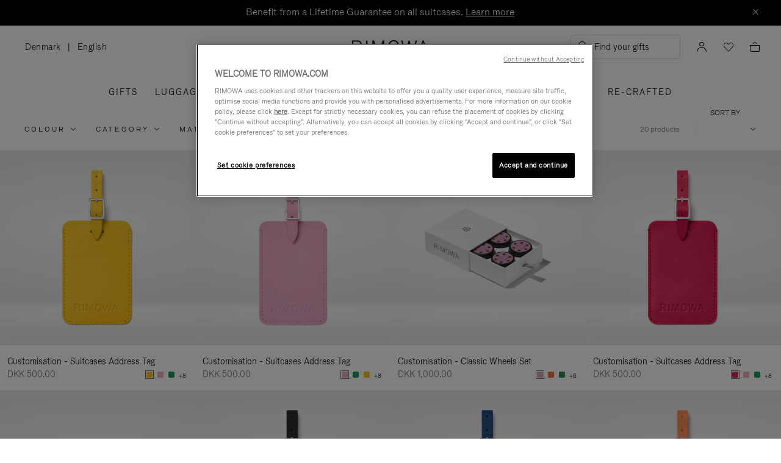

--- FILE ---
content_type: text/html;charset=UTF-8
request_url: https://www.rimowa.com/dk/en/accessories-customisation/
body_size: 52013
content:
<!doctype html>
<html lang="en">
<head>


































































































































<meta charset=UTF-8>

<meta http-equiv="x-ua-compatible" content="ie=edge">

<meta name="viewport" content="width=device-width, initial-scale=1">

<meta name="apple-mobile-web-app-status-bar-style" content="black">

<meta name="description" content=" Explore the RIMOWA Accessories collection | iPhone cases, Leather Goods, Belts, Charms, Stickers &amp; Limited Edition | Buy RIMOWA accessories in the official online shop "/>
<meta name="keywords" content=" Rimowa, accessory, collection, iphone case, leather good, leather, belt, charms, sticker, limited edition, quality, travel, craftmanship, design, travel RIMOWA official website"/>

<meta name="theme-color" content="#000000" />

<title>RIMOWA Accessories collection | iPhone cases, Leather Goods, Belts, Charms, Stickers & Limited Edition | RIMOWA</title>


<script>
LUX=function(){function n(){return Date.now?Date.now():+new Date}var r,e=n(),t=window.performance||{},a=t.timing||{navigationStart:(null===(r=window.LUX)||void 0===r?void 0:r.ns)||e};function o(){return t.now?t.now():n()-a.navigationStart}LUX={ac:[],addData:function(n,r){return LUX.cmd(["addData",n,r])},cmd:function(n){return LUX.ac.push(n)},init:function(){return LUX.cmd(["init"])},mark:function(){for(var n=[],r=0;r<arguments.length;r++)n[r]=arguments[r];if(t.mark)return t.mark.apply(t,n);var e=n[0],a=n[1]||{};void 0===a.startTime&&(a.startTime=o());LUX.cmd(["mark",e,a])},markLoadTime:function(){return LUX.cmd(["markLoadTime",o()])},measure:function(){for(var n=[],r=0;r<arguments.length;r++)n[r]=arguments[r];if(t.measure)return t.measure.apply(t,n);var e,a=n[0],i=n[1],u=n[2];e="object"==typeof i?n[1]:{start:i,end:u};e.duration||e.end||(e.end=o());LUX.cmd(["measure",a,e])},send:function(){return LUX.cmd(["send"])},ns:e};var i=LUX;if(window.LUX_ae=[],window.addEventListener("error",(function(n){window.LUX_ae.push(n)})),window.LUX_al=[],"function"==typeof PerformanceObserver&&"function"==typeof PerformanceLongTaskTiming){var u=new PerformanceObserver((function(n){for(var r=n.getEntries(),e=0;e<r.length;e++)window.LUX_al.push(r[e])}));try{u.observe({type:"longtask"})}catch(n){}}return i}();

</script>
<script src="https://cdn.speedcurve.com/js/lux.js?id=4392348059" async defer crossorigin="anonymous"></script>


<link rel="preconnect" href="//cdn.cookielaw.org">
<link rel="preconnect" href="//cdn.cquotient.com">
<link rel="preconnect" href="//www.googletagmanager.com">
<link rel="preconnect" href="//www.google-analytics.com">
<link rel="preconnect" href="//p.cquotient.com">

<link rel="dns-prefetch" href="//googleads.g.doubleclick.net">
<link rel="dns-prefetch" href="//maps.googleapis.com">
<link rel="dns-prefetch" href="//e.cquotient.com">


<link rel="prefetch" data-href="/on/demandware.static/Sites-Rimowa-Site/-/en_DK/v1762969371029/css/home.css" />

<link rel="prefetch" data-href="/on/demandware.static/Sites-Rimowa-Site/-/en_DK/v1762969371029/css/style.css" />

<link rel="prefetch" data-href="/on/demandware.static/Sites-Rimowa-Site/-/en_DK/v1762969371029/css/product/detail.css" />

<link rel="prefetch" data-href="/on/demandware.static/Sites-Rimowa-Site/-/en_DK/v1762969371029/css/landingcomponents.css" />

<link rel="prefetch" data-href="/on/demandware.static/Sites-Rimowa-Site/-/en_DK/v1762969371029/css/storelocator.css" />

<link rel="prefetch" data-href="/on/demandware.static/Sites-Rimowa-Site/-/en_DK/v1762969371029/css/stories.css" />

<link rel="prefetch" data-href="/on/demandware.static/Sites-Rimowa-Site/-/en_DK/v1762969371029/css/story/story.css" />

<link rel="prefetch" data-href="/on/demandware.static/Sites-Rimowa-Site/-/en_DK/v1762969371029/fonts/fonts-stories.css" />

<link rel="prefetch" data-href="/on/demandware.static/Sites-Rimowa-Site/-/en_DK/v1762969371029/css/opc_style.css" />



<script>
    /* 
     * To activate the debug of scripts, use: window.DEBUG_SCRIPT_LOAD = true;
     * Example: Open the browser console and type: window.DEBUG_SCRIPT_LOAD = true;
     */
    function onScriptLoad(script, params, scriptEventLoadedId, cb) {
        let event = document.createEvent('Event');
        event.initEvent([scriptEventLoadedId, 'loaded'].join('.'), false, false);
        document.dispatchEvent(event);

        window.RI = window.RI || {lists: {libs: []}, loaded: []};
        window.RI.loaded.push(scriptEventLoadedId);

        if (window.DEBUG_SCRIPT_LOAD) {
            if (scriptEventLoadedId.indexOf('all.') === -1) {
                console.log('script has been loaded: ' + script.src);
            } else {
                console.log([scriptEventLoadedId, 'loaded'].join('.'));
            }
        }

        if (cb && 'function' === typeof cb) {
            cb(script);
        }
    }

    function onScriptLoadError(script, params) {
        if (window.DEBUG_SCRIPT_LOAD) {
            console.log('^^^ script load failed: ' + script.src) ;
        }
    }

    function runOnLibsReady(func, dependOnScriptId) {
        dependOnScriptId = dependOnScriptId || 'alllibs';
        dependOnScriptId = [dependOnScriptId.replace('all', 'all.'), 'loaded'].join('.');

        if ('function' === typeof func) {
            if (window.RI && window.RI.loaded) {
                if (window.RI.loaded.indexOf(dependOnScriptId) !== -1) {
                    func();
                } else {
                    document.addEventListener(dependOnScriptId, func);
                }
            } else {
                document.addEventListener(dependOnScriptId, func);
            }
        }
    }

    window.defaultmaptype = "google";

    function initGoogleMap() {
        document.body.dispatchEvent(new CustomEvent('google.maps.loaded'));
        window.googlemapsloaded = true;
    }

    function initBaiduMap() {
        document.body.dispatchEvent(new CustomEvent('baidu.maps.loaded'));
        window.baidumapsloaded = true;
    }

</script>
<script src="/on/demandware.static/Sites-Rimowa-Site/-/en_DK/v1762969371029/js/base.js"
onload="(function(s){onScriptLoad(s, {}, 'base')})(this)"
onerror="(function(s){onScriptLoadError(s, {})})(this)" >
</script>



<link rel="stylesheet" href="/on/demandware.static/Sites-Rimowa-Site/-/en_DK/v1762969371029/css/style.css" />

<link rel="stylesheet" href="/on/demandware.static/Sites-Rimowa-Site/-/en_DK/v1762969371029/css/landingcomponents.css" />
<link rel="preload" href="/on/demandware.static/Sites-Rimowa-Site/-/en_DK/v1762969371029/fonts/fonts.css" as="style" onload="this.onload=null;this.rel='stylesheet'">
<noscript><link rel="stylesheet" href="/on/demandware.static/Sites-Rimowa-Site/-/en_DK/v1762969371029/fonts/fonts.css"></noscript>




<link rel="preload" href="/on/demandware.static/Sites-Rimowa-Site/-/en_DK/v1762969371029/css/dynamic_yield.css" as="style" onload="this.onload=null;this.rel='stylesheet'">
<noscript><link rel="stylesheet" href="/on/demandware.static/Sites-Rimowa-Site/-/en_DK/v1762969371029/css/dynamic_yield.css"></noscript>





<link rel="preload" href="/on/demandware.static/Sites-Rimowa-Site/-/en_DK/v1762969371029/css/vendors.css" as="style" onload="this.onload=null;this.rel='stylesheet'">

<script type="text/javascript">//<!--
/* <![CDATA[ (head-active_data.js) */
var dw = (window.dw || {});
dw.ac = {
    _analytics: null,
    _events: [],
    _category: "",
    _searchData: "",
    _anact: "",
    _anact_nohit_tag: "",
    _analytics_enabled: "true",
    _timeZone: "Etc/UTC",
    _capture: function(configs) {
        if (Object.prototype.toString.call(configs) === "[object Array]") {
            configs.forEach(captureObject);
            return;
        }
        dw.ac._events.push(configs);
    },
	capture: function() { 
		dw.ac._capture(arguments);
		// send to CQ as well:
		if (window.CQuotient) {
			window.CQuotient.trackEventsFromAC(arguments);
		}
	},
    EV_PRD_SEARCHHIT: "searchhit",
    EV_PRD_DETAIL: "detail",
    EV_PRD_RECOMMENDATION: "recommendation",
    EV_PRD_SETPRODUCT: "setproduct",
    applyContext: function(context) {
        if (typeof context === "object" && context.hasOwnProperty("category")) {
        	dw.ac._category = context.category;
        }
        if (typeof context === "object" && context.hasOwnProperty("searchData")) {
        	dw.ac._searchData = context.searchData;
        }
    },
    setDWAnalytics: function(analytics) {
        dw.ac._analytics = analytics;
    },
    eventsIsEmpty: function() {
        return 0 == dw.ac._events.length;
    }
};
/* ]]> */
// -->
</script>
<script type="text/javascript">//<!--
/* <![CDATA[ (head-cquotient.js) */
var CQuotient = window.CQuotient = {};
CQuotient.clientId = 'bclh-Rimowa';
CQuotient.realm = 'BCLH';
CQuotient.siteId = 'Rimowa';
CQuotient.instanceType = 'prd';
CQuotient.locale = 'en_DK';
CQuotient.fbPixelId = '__UNKNOWN__';
CQuotient.activities = [];
CQuotient.cqcid='';
CQuotient.cquid='';
CQuotient.cqeid='';
CQuotient.cqlid='';
CQuotient.apiHost='api.cquotient.com';
/* Turn this on to test against Staging Einstein */
/* CQuotient.useTest= true; */
CQuotient.useTest = ('true' === 'false');
CQuotient.initFromCookies = function () {
	var ca = document.cookie.split(';');
	for(var i=0;i < ca.length;i++) {
	  var c = ca[i];
	  while (c.charAt(0)==' ') c = c.substring(1,c.length);
	  if (c.indexOf('cqcid=') == 0) {
		CQuotient.cqcid=c.substring('cqcid='.length,c.length);
	  } else if (c.indexOf('cquid=') == 0) {
		  var value = c.substring('cquid='.length,c.length);
		  if (value) {
		  	var split_value = value.split("|", 3);
		  	if (split_value.length > 0) {
			  CQuotient.cquid=split_value[0];
		  	}
		  	if (split_value.length > 1) {
			  CQuotient.cqeid=split_value[1];
		  	}
		  	if (split_value.length > 2) {
			  CQuotient.cqlid=split_value[2];
		  	}
		  }
	  }
	}
}
CQuotient.getCQCookieId = function () {
	if(window.CQuotient.cqcid == '')
		window.CQuotient.initFromCookies();
	return window.CQuotient.cqcid;
};
CQuotient.getCQUserId = function () {
	if(window.CQuotient.cquid == '')
		window.CQuotient.initFromCookies();
	return window.CQuotient.cquid;
};
CQuotient.getCQHashedEmail = function () {
	if(window.CQuotient.cqeid == '')
		window.CQuotient.initFromCookies();
	return window.CQuotient.cqeid;
};
CQuotient.getCQHashedLogin = function () {
	if(window.CQuotient.cqlid == '')
		window.CQuotient.initFromCookies();
	return window.CQuotient.cqlid;
};
CQuotient.trackEventsFromAC = function (/* Object or Array */ events) {
try {
	if (Object.prototype.toString.call(events) === "[object Array]") {
		events.forEach(_trackASingleCQEvent);
	} else {
		CQuotient._trackASingleCQEvent(events);
	}
} catch(err) {}
};
CQuotient._trackASingleCQEvent = function ( /* Object */ event) {
	if (event && event.id) {
		if (event.type === dw.ac.EV_PRD_DETAIL) {
			CQuotient.trackViewProduct( {id:'', alt_id: event.id, type: 'raw_sku'} );
		} // not handling the other dw.ac.* events currently
	}
};
CQuotient.trackViewProduct = function(/* Object */ cqParamData){
	var cq_params = {};
	cq_params.cookieId = CQuotient.getCQCookieId();
	cq_params.userId = CQuotient.getCQUserId();
	cq_params.emailId = CQuotient.getCQHashedEmail();
	cq_params.loginId = CQuotient.getCQHashedLogin();
	cq_params.product = cqParamData.product;
	cq_params.realm = cqParamData.realm;
	cq_params.siteId = cqParamData.siteId;
	cq_params.instanceType = cqParamData.instanceType;
	cq_params.locale = CQuotient.locale;
	
	if(CQuotient.sendActivity) {
		CQuotient.sendActivity(CQuotient.clientId, 'viewProduct', cq_params);
	} else {
		CQuotient.activities.push({activityType: 'viewProduct', parameters: cq_params});
	}
};
/* ]]> */
// -->
</script>
<!-- Demandware Apple Pay -->

<style type="text/css">ISAPPLEPAY{display:inline}.dw-apple-pay-button,.dw-apple-pay-button:hover,.dw-apple-pay-button:active{background-color:black;background-image:-webkit-named-image(apple-pay-logo-white);background-position:50% 50%;background-repeat:no-repeat;background-size:75% 60%;border-radius:5px;border:1px solid black;box-sizing:border-box;margin:5px auto;min-height:30px;min-width:100px;padding:0}
.dw-apple-pay-button:after{content:'Apple Pay';visibility:hidden}.dw-apple-pay-button.dw-apple-pay-logo-white{background-color:white;border-color:white;background-image:-webkit-named-image(apple-pay-logo-black);color:black}.dw-apple-pay-button.dw-apple-pay-logo-white.dw-apple-pay-border{border-color:black}</style>




<script type="text/javascript">
// customGeolocation
var OneTrust = {
    geolocationResponse: {
        stateCode: "OH",
        countryCode: "DK"
    }
};
window.dataLayer = window.dataLayer || [];
</script>
<script src="https://cdn.cookielaw.org/scripttemplates/otSDKStub.js" defer charset="UTF-8" data-domain-script="37464c89-0d55-429c-b2c9-c8727fdb457f" data-document-language="true" ></script>
<script type="text/javascript">
    function OptanonWrapper() {
        OneTrust.OnConsentChanged(function () {
            if (window.trackerSetCookieConsent) {
                window.trackerSetCookieConsent();
            } else {
                window.addEventListener('load', (event) => {
                    window.trackerSetCookieConsent();
                });
            }
        });
    }
</script>



<link href="/on/demandware.static/Sites-Rimowa-Site/-/default/dw4bb57cc2/images/favicon.ico" rel="shortcut icon" />
<link rel="apple-touch-icon" sizes="16x16" href="/on/demandware.static/Sites-Rimowa-Site/-/default/dw4bb57cc2/images/favicon.ico" />
<link rel="apple-touch-icon" sizes="120x120" href="/on/demandware.static/Sites-Rimowa-Site/-/default/dw6670b0bf/images/touch-icon-120x120.png" />
<link rel="apple-touch-icon" sizes="152x152" href="/on/demandware.static/Sites-Rimowa-Site/-/default/dw37f7d78a/images/touch-icon-152x152.png" />
<link rel="apple-touch-icon" sizes="167x167" href="/on/demandware.static/Sites-Rimowa-Site/-/default/dw253100f6/images/touch-icon-167x167.png" />
<link rel="icon" sizes="192x192" href="/on/demandware.static/Sites-Rimowa-Site/-/default/dw14d854b6/images/favicon192b.png">




<link rel="next" href="https://www.rimowa.com/dk/en/accessories-customisation/?start=12&amp;sz=12"/>


<meta name="robots" content="index, follow" />


<meta property="og:title" content="RIMOWA Accessories collection | iPhone cases, Leather Goods, Belts, Charms, Stickers &amp; Limited Edition | RIMOWA" />
<meta property="og:description" content="Explore the RIMOWA Accessories collection | iPhone cases, Leather Goods, Belts, Charms, Stickers &amp; Limited Edition | Buy RIMOWA accessories in the official online shop" />
<meta property="og:type" content="website" />
<meta property="og:url" content="https://www.rimowa.com/dk/en/accessories-customisation/" />

<meta property="og:image:width" content="200" />
<meta property="og:image:height" content="200" />

<meta property="og:image" content="https://www.rimowa.com/on/demandware.static/-/Library-Sites-RimowaSharedLibrary/default/dwc19291d5/images/rimowa_monogram.png" />



<link rel="canonical" href="https://www.rimowa.com/dk/en/accessories-customisation/"/>

<link rel="alternate" hreflang="en-HU" href="https://www.rimowa.com/hu/en/accessories-customisation/" />

<link rel="alternate" hreflang="en-FI" href="https://www.rimowa.com/fi/en/accessories-customisation/" />

<link rel="alternate" hreflang="en-MY" href="https://www.rimowa.com/my/en/accessories-customisation/" />

<link rel="alternate" hreflang="en-LB" href="https://www.rimowa.com/lb/en/accessories-customisation/" />

<link rel="alternate" hreflang="en-EE" href="https://www.rimowa.com/ee/en/accessories-customisation/" />

<link rel="alternate" hreflang="en-LU" href="https://www.rimowa.com/lu/en/accessories-customisation/" />

<link rel="alternate" hreflang="fr-LU" href="https://www.rimowa.com/lu/fr/accessoires-customisation/" />

<link rel="alternate" hreflang="de-LU" href="https://www.rimowa.com/lu/de/accessoires-customisation/" />

<link rel="alternate" hreflang="en-MC" href="https://www.rimowa.com/mc/en/accessories-customisation/" />

<link rel="alternate" hreflang="fr-MC" href="https://www.rimowa.com/mc/fr/accessoires-customisation/" />

<link rel="alternate" hreflang="en-MX" href="https://www.rimowa.com/mx/en/accessories-customisation/" />

<link rel="alternate" hreflang="es-MX" href="https://www.rimowa.com/mx/es/accesorios-personalizacion/" />

<link rel="alternate" hreflang="en-GR" href="https://www.rimowa.com/gr/en/accessories-customisation/" />

<link rel="alternate" hreflang="de-DE" href="https://www.rimowa.com/de/de/accessoires-customisation/" />

<link rel="alternate" hreflang="de" href="https://www.rimowa.com/de/de/accessoires-customisation/" />

<link rel="alternate" hreflang="en-DE" href="https://www.rimowa.com/de/en/accessories-customisation/" />

<link rel="alternate" hreflang="en-CA" href="https://www.rimowa.com/ca/en/accessories-customisation/" />

<link rel="alternate" hreflang="en-TW" href="https://www.rimowa.com/tw/en/accessories-customisation/" />

<link rel="alternate" hreflang="en-IN" href="https://www.rimowa.com/in/en/accessories-customisation/" />

<link rel="alternate" hreflang="en-AD" href="https://www.rimowa.com/ad/en/accessories-customisation/" />

<link rel="alternate" hreflang="it-IT" href="https://www.rimowa.com/it/it/accessories-customisation/" />

<link rel="alternate" hreflang="it" href="https://www.rimowa.com/it/it/accessories-customisation/" />

<link rel="alternate" hreflang="en-IT" href="https://www.rimowa.com/it/en/accessories-customisation/" />

<link rel="alternate" hreflang="en-HR" href="https://www.rimowa.com/hr/en/accessories-customisation/" />

<link rel="alternate" hreflang="en-DK" href="https://www.rimowa.com/dk/en/accessories-customisation/" />

<link rel="alternate" hreflang="en-NO" href="https://www.rimowa.com/no/en/accessories-customisation/" />

<link rel="alternate" hreflang="de-AT" href="https://www.rimowa.com/at/de/accessoires-customisation/" />

<link rel="alternate" hreflang="en-AT" href="https://www.rimowa.com/at/en/accessories-customisation/" />

<link rel="alternate" hreflang="zh-CN" href="https://www.rimowa.com/cn/zh/accessoires-customisation/" />

<link rel="alternate" hreflang="zh" href="https://www.rimowa.com/cn/zh/accessoires-customisation/" />

<link rel="alternate" hreflang="en-CN" href="https://www.rimowa.com/cn/en/accessories-customisation/" />

<link rel="alternate" hreflang="en-SE" href="https://www.rimowa.com/se/en/accessories-customisation/" />

<link rel="alternate" hreflang="es-ES" href="https://www.rimowa.com/es/es/accesorios-personalizacion/" />

<link rel="alternate" hreflang="es" href="https://www.rimowa.com/es/es/accesorios-personalizacion/" />

<link rel="alternate" hreflang="en-ES" href="https://www.rimowa.com/es/en/accessories-customisation/" />

<link rel="alternate" hreflang="en-SG" href="https://www.rimowa.com/sg/en/accessories-customisation/" />

<link rel="alternate" hreflang="en-BR" href="https://www.rimowa.com/br/en/accessories-customisation/" />

<link rel="alternate" hreflang="pt-BR" href="https://www.rimowa.com/br/pt/accessories-customisation/" />

<link rel="alternate" hreflang="en-LT" href="https://www.rimowa.com/lt/en/accessories-customisation/" />

<link rel="alternate" hreflang="en-HK" href="https://www.rimowa.com/hk/en/accessories-customisation/" />

<link rel="alternate" hreflang="en-AE" href="https://www.rimowa.com/ae/en/accessories-customisation/" />

<link rel="alternate" hreflang="x-default" href="https://www.rimowa.com/ww/en/accessories-customisation/" />

<link rel="alternate" hreflang="en-GB" href="https://www.rimowa.com/gb/en/accessories-customisation/" />

<link rel="alternate" hreflang="en-AU" href="https://www.rimowa.com/au/en/accessories-customisation/" />

<link rel="alternate" hreflang="en-MT" href="https://www.rimowa.com/mt/en/accessories-customisation/" />

<link rel="alternate" hreflang="fr-FR" href="https://www.rimowa.com/fr/fr/accessoires-customisation/" />

<link rel="alternate" hreflang="fr" href="https://www.rimowa.com/fr/fr/accessoires-customisation/" />

<link rel="alternate" hreflang="en-FR" href="https://www.rimowa.com/fr/en/accessories-customisation/" />

<link rel="alternate" hreflang="en-SA" href="https://www.rimowa.com/sa/en/accessories-customisation/" />

<link rel="alternate" hreflang="en-KW" href="https://www.rimowa.com/kw/en/accessories-customisation/" />

<link rel="alternate" hreflang="en-TH" href="https://www.rimowa.com/th/en/accessories-customisation/" />

<link rel="alternate" hreflang="en-CY" href="https://www.rimowa.com/cy/en/accessories-customisation/" />

<link rel="alternate" hreflang="fr-BE" href="https://www.rimowa.com/be/fr/accessoires-customisation/" />

<link rel="alternate" hreflang="nl-BE" href="https://www.rimowa.com/be/nl/accessories-customisation/" />

<link rel="alternate" hreflang="en-BE" href="https://www.rimowa.com/be/en/accessories-customisation/" />

<link rel="alternate" hreflang="en-RO" href="https://www.rimowa.com/ro/en/accessories-customisation/" />

<link rel="alternate" hreflang="en-QA" href="https://www.rimowa.com/qa/en/accessories-customisation/" />

<link rel="alternate" hreflang="de-LI" href="https://www.rimowa.com/li/de/accessoires-customisation/" />

<link rel="alternate" hreflang="en-LI" href="https://www.rimowa.com/li/en/accessories-customisation/" />

<link rel="alternate" hreflang="de-CH" href="https://www.rimowa.com/ch/de/accessoires-customisation/" />

<link rel="alternate" hreflang="fr-CH" href="https://www.rimowa.com/ch/fr/accessoires-customisation/" />

<link rel="alternate" hreflang="en-CH" href="https://www.rimowa.com/ch/en/accessories-customisation/" />

<link rel="alternate" hreflang="en-CZ" href="https://www.rimowa.com/cz/en/accessories-customisation/" />

<link rel="alternate" hreflang="en-MO" href="https://www.rimowa.com/mo/en/accessories-customisation/" />

<link rel="alternate" hreflang="en-SK" href="https://www.rimowa.com/sk/en/accessories-customisation/" />

<link rel="alternate" hreflang="ko-KR" href="https://www.rimowa.com/kr/ko/accessoires-customisation/" />

<link rel="alternate" hreflang="en-KR" href="https://www.rimowa.com/kr/en/accessories-customisation/" />

<link rel="alternate" hreflang="nl-NL" href="https://www.rimowa.com/nl/nl/accessories-customisation/" />

<link rel="alternate" hreflang="nl" href="https://www.rimowa.com/nl/nl/accessories-customisation/" />

<link rel="alternate" hreflang="en-NL" href="https://www.rimowa.com/nl/en/accessories-customisation/" />

<link rel="alternate" hreflang="en-LV" href="https://www.rimowa.com/lv/en/accessories-customisation/" />

<link rel="alternate" hreflang="en-PT" href="https://www.rimowa.com/pt/en/accessories-customisation/" />

<link rel="alternate" hreflang="fr-PT" href="https://www.rimowa.com/pt/fr/accessoires-customisation/" />

<link rel="alternate" hreflang="en-SI" href="https://www.rimowa.com/si/en/accessories-customisation/" />

<link rel="alternate" hreflang="en-IE" href="https://www.rimowa.com/ie/en/accessories-customisation/" />

<link rel="alternate" hreflang="en-TR" href="https://www.rimowa.com/tr/en/accessories-customisation/" />

<link rel="alternate" hreflang="en-PL" href="https://www.rimowa.com/pl/en/accessories-customisation/" />






<script>
if (!window.dw) {
dw = {}
};
dw.applepayrimowa = {
"action": {
"cancel": "https://www.rimowa.com/on/demandware.store/Sites-Rimowa-Site/en_DK/__SYSTEM__ApplePay-Cancel",
"getRequest": "https://www.rimowa.com/on/demandware.store/Sites-Rimowa-Site/en_DK/__SYSTEM__ApplePay-GetRequest",
"onshippingcontactselected": "https://www.rimowa.com/on/demandware.store/Sites-Rimowa-Site/en_DK/__SYSTEM__ApplePay-ShippingContactSelected",
"onpaymentmethodselected": "https://www.rimowa.com/on/demandware.store/Sites-Rimowa-Site/en_DK/__SYSTEM__ApplePay-PaymentMethodSelected",
"onvalidatemerchant": "https://www.rimowa.com/on/demandware.store/Sites-Rimowa-Site/en_DK/ApplePay-ValidateMerchant",
"onpaymentauthorized": "https://www.rimowa.com/on/demandware.store/Sites-Rimowa-Site/en_DK/__SYSTEM__ApplePay-PaymentAuthorized",
"prepareBasket": "https://www.rimowa.com/on/demandware.store/Sites-Rimowa-Site/en_DK/__SYSTEM__ApplePay-PrepareBasket",
"onshippingmethodselected": "https://www.rimowa.com/on/demandware.store/Sites-Rimowa-Site/en_DK/__SYSTEM__ApplePay-ShippingMethodSelected"
},
"inject": {
"directives": [
{
"css": "dw-apple-pay-button",
"query": "div.js-apple-pay-button",
"action": "replace",
"copy": true,
"buttontext": "Buy with"
}
]
}
};
// customize fetch to block, for preformance reasons, injected applepay.js, we use custom applepayrimowa.js
const fetchOrigin = window.fetch;
window.fetch = function(url) {
// block request comes from applepay.js which don't have ?rimowa=true in url
if (typeof url === 'string' && url.indexOf('SYSTEM__ApplePay-GetRequest') !== -1 && url.indexOf('?rimowa=true') === -1) {
// remove directives used by applepay.js so it's not trying to create buttons each 1 second
if (window.dw.applepay && window.dw.applepay.inject.directives.length > 0) {
window.dw.applepay.inject.directives = [];
}
// return fake promise from timeout with payload as empty object
return new Promise((resolve, reject) => {
setTimeout(() => {
resolve({
json: function() {
return Promise.resolve({});
},
status: 200
});
}, 300);
});
}
return fetchOrigin.apply(this, arguments);
}
</script>






<meta name="isBotAgent" content="true">


<meta name="dyProductId" content="false" />

    

<link rel="dns-prefetch" href="//cdn-eu.dynamicyield.comed">
<link rel="dns-prefetch" href="//st-eu.dynamicyield.com">
<link rel="dns-prefetch" href="//rcom-eu.dynamicyield.com">
<link rel="dns-prefetch" href="//async-px-eu.dynamicyield.com">
<!-- Page context -->
<script type="text/javascript">
var getValueCookie = function(name) {
var value = "; " + document.cookie;
var parts = value.split("; " + name + "=");
if (parts.length === 2) return parts.pop().split(";").shift();
return null;
};
window.DY = window.DY || {};
DY.recommendationContext = {"type":"CATEGORY","data":["Accessories","Customization accessories in the configurator"],"lng":"en_DK"};
DY.userActiveConsent = { accepted: getValueCookie('functional_cookies') === '1' }
</script>
<script async src="https://www.rimowa.com/netstore/dynamicyield/9876243/api_dynamic.js"></script>
<script async src="https://www.rimowa.com/netstore/dynamicyield/9876243/api_static.js"></script>





<meta name="naver-site-verification" content="f715628133bc5e2d73e545bcdc5aff4fb4f408ae" />
<meta name="baidu-site-verification" content="code-SKJd8buJJr" />






    <script type="text/javascript">
        var dataLayer = [];
    </script>




<script type="text/javascript">
    dataLayer.push({"pageType":"Product List Page","loginStatus":"Not logged","clientStatus":"Not client","country":"DK","language":"en","isTransactional":true,"userType":"Regular user","userStatus":"First time user","isCookiePopinEnabled":true,"pageUniverse":"1st hand","pageCategory":"Accessories","pageSubCategory":"Accessories-customization"});
</script>





<script>
    function getCookie(cname) {
        let name = cname + "=";
        let ca = document.cookie.split(';');
        for (let i = 0; i < ca.length; i++) {
            var c = ca[i];
            while (c.charAt(0) == ' ') {
                c = c.substring(1);
            }
            if (c.indexOf(name) == 0) {
                return c.substring(name.length, c.length);
            }
        }
        return "";
    }

    // Get if cookie of analytics google is accepted
    let isCookieDWGoogleAccepted = getCookie('dw_google_cookie_accepted') === "1";
    // Get if popin cookieHint is activate on CountryConfig
    let isRICookieActivate = true;

    function gtmInit () {
        (function (w, d, s, l, i) {
            w[l] = w[l] || [];
            w[l].push({
                'gtm.start': new Date().getTime(),
                event: 'gtm.js'
            });
            var f = d.getElementsByTagName(s)[0], j = d.createElement(s), dl = l != 'dataLayer' ? '&l='
                + l
                : '';
            j.async = true;
            j.src = '//www.googletagmanager.com/gtm.js?id=' + i + dl;
            f.parentNode.insertBefore(j, f);
        })(window, document, 'script', 'dataLayer', 'GTM-M57Q2F');
    }

    // Load of Googletagmanager for cookies management & scripts loading to be handled directly in GTM console
    gtmInit();
</script>

</head>
<body class="locale-en_DK">

<!-- Google Tag Manager _GTM -->

    <noscript>
        <iframe
            src="//www.googletagmanager.com/ns.html?id=GTM-M57Q2F"
            height="0" width="0" style="display: none; visibility: hidden"></iframe>
    </noscript>

<!-- End Google Tag Manager _GTM -->

<div id="wrapper" class="pt_product-search-result " data-list-name="Accessories &gt; Accessories-customization" role="main">






<dialog class="js-popinSuggestion popinSuggestion" id="site-search">
    <div class="popinSuggestion__content">
        <form role="search" action="/dk/en/search" method="get" name="simpleSearch">
            <div class="popinSuggestion--close">
                <button type="button" class="js-close-popinSuggestion popinSuggestion--close--button" aria-label="Close">
                    <span class="rim-icon rim-icon-close" aria-hidden="true"></span>
                </button>
            </div>
            <div class="popinSuggestion--inputBlock search">
                <i class="rim-icon rim-icon-search" aria-hidden="true"></i>
                <input class="form-control search-field"
                    type="text"
                    name="q"
                    value=""
                    placeholder="Find your gifts"
                    role="combobox"
                    aria-describedby="search-assistive-text"
                    aria-haspopup="listbox"
                    aria-owns="search-results"
                    aria-expanded="false"
                    aria-autocomplete="list"
                    aria-activedescendant=""
                    aria-controls="search-results"
                    aria-label="Enter Keyword or Item No."
                    autocomplete="off" />
                <button type="reset" name="reset-button" class="js-reset-button fa fa-times reset-button d-none" aria-label="Clear">
                    <span class="rim-icon rim-icon-close" aria-hidden="true"></span>
                </button>
            </div>
            <div class="suggestions-wrapper" data-url="/on/demandware.store/Sites-Rimowa-Site/en_DK/SearchServices-GetSuggestions?q=">
                
























































































































<div class="suggestion js-suggestion-container" data-recent-url="/on/demandware.store/Sites-Rimowa-Site/en_DK/SearchServices-GetRecentPhrases" data-search-phrase="null" data-populars-url="/on/demandware.store/Sites-Rimowa-Site/en_DK/Search-GetPopularProducts" data-stores-url="/on/demandware.store/Sites-Rimowa-Site/en_DK/StoreLocator-GetStoresByPhrase">
    
    <div class="js-suggestion-phrases suggestion__autocomplete ">
        


    </div>
    <div class="suggestion__product js-suggested-products hidden">
        
<h2 class="suggestion__product__title populars">Popular products</h2>
<h2 class="suggestion__product__title results">Products</h2>
<ul class="suggestion__product__list">
    
</ul>
<div class="suggestion__product__link populars">
    <a href="/dk/en/best-sellers/">View more products</a>
</div>
<div class="suggestion__product__link results">
    <a href="/dk/en/search">View all products</a>
</div>

    </div>
    <div class="suggestion__all ">
        
<div class="suggestion__all__frequent">
        
</div>
        


        
<div class="suggestion__all__store js-suggested-stores-container">
    
</div>
    </div>
</div>

            </div>

            
            <span id="search-assistive-text" class="hidden">
                Use Up and Down arrow keys to navigate search results.
            </span>
        </form>
    </div>
</dialog>





<a href="#main" class="skip-link js-skip-link">Skip to Main Content</a>
<a href="#footer" class="skip-link js-skip-link"> Skip to footer</a>

<div class="header-banner hidden">

	 


	







<div id="header-promotion" class="header-promotion"
style="--color-title: #ffffff;--color-bg: #000000;">
<div class="header-promotion__content">
<div class="header-promotion__text">
<p class="a-body m-M">Benefit from a Lifetime Guarantee on all suitcases. <a href="https://www.rimowa.com/dk/en/faq/guarantee#faq-question-1" class="a-link m-M">Learn more</a></p>
</div>
<button type="button" class="header-promotion__close js-close-top-banner" aria-label="Close">
<i class="header-promotion__icon rim-icon rim-icon-close-small" aria-hidden="true"></i>
</button>
</div>
</div>



 
	
</div>

<script>
let displayTopBanner = "true";
let isCookieTopBannerClosed = document.cookie.split('; ').find(row => row.startsWith('RI_top_banner_cookie_expiration_time='));
if (!isCookieTopBannerClosed) {
let $headerBanner = $('.header-banner');
if (displayTopBanner === 'true') {
$headerBanner.removeClass('hidden');
// Override CSS initialization '--header-banner-height: 0px;' as soon as possible, when header banner is displayed
document.documentElement.style.setProperty('--header-banner-height', $headerBanner.outerHeight() + 'px');
}
}
</script>

<header class="header-wrapper m-header-stickable m-header-spacer">
<div class="top-banner  top-banner-stickable">
<div class="top-banner__header u-flex u-flex--middle ">
<div class="menu-toggle-holder u-flex--one col l5">


<div class="c-btn">
<button class="menu-toggle menu-icon rim-icon rim-icon-hamburger" type="button" aria-label="Menu" aria-haspopup="true" aria-expanded="false" aria-controls="megamenu"></button>
</div>

<ul class="locale-select u-flex">




<li>
    <button type="button" class="util-item dropdown link open c-option-list--selected country-select country-dropdown-button-open"
        aria-haspopup="dialog" aria-controls="country_selection">
        
            
        
        Denmark
        <span class="sr-only">, Please select your country / region</span>
    </button>
</li>

<li class="locale-select__separator" aria-hidden="true">|</li>







<li class="item locale-select__i">
<button class="js-lang-select c-option-list--selected label locale-select u-desktop-only"
aria-haspopup="true"
id="menu-lang-button-2"
lang="en"
aria-label="language English"
aria-controls="menu-lang-2">
English
</button>
<ul class="c-option-list" aria-labelledby="menu-lang-button-2" role="menu" id="menu-lang-2">



</ul>
</li>





</ul>


</div>
<div class="header-search u-mobile-only">


<div class="search u-flex__item">
<div class="u-flex u-flex--middle u-flex--justify-end u-flex--nowrap">
<button type="button" aria-haspopup="dialog" aria-controls="site-search" aria-labelledby="site-search-label" class="search__icon js-popinSuggestionButton">
<i class="rim-icon rim-icon-search" aria-hidden="true"></i>
<span id="site-search-label">
Find your gifts
</span>
</button>
</div>
</div>

</div>
<div class="primary-logo u-flex--one text--center col l2">

    <a class="primary-logo__link m-svg-logo" href="/dk/en/home" title="RIMOWA official website Home">
        <svg width="126" height="22" viewBox="0 0 183 32" fill="currentColor" xmlns="http://www.w3.org/2000/svg" class="rim-svg-logo" role="img" aria-label="Logo RIMOWA">
<path d="M19.9921 31.2236L10.2153 17.725H2.93764V31.2236H0V0.776255H8.68058C14.0733 0.776255 15.4322 0.776253 17.3613 1.42341C22.4467 3.19103 22.7979 7.97838 22.7979 9.48807C22.7979 12.6792 21.3949 14.4473 20.4741 15.3531C18.2384 17.423 15.3012 17.5957 13.635 17.725L23.6749 31.2236H19.9921ZM10.2153 15.2238C12.2321 15.2238 14.1168 15.1807 15.4322 14.9215C18.7206 14.2749 19.9041 11.8165 19.9041 9.35839C19.9041 6.38268 18.4138 4.14013 15.3887 3.53608C14.5114 3.36364 14.1168 3.36364 10.2153 3.32088H2.93764V15.2238H10.2153Z"/>
<path d="M33.54 0.776426H36.4772V31.2236H33.54V0.776426Z"/>
<path d="M76.6368 0.776255V31.2236H73.6992V5.39099L63.6598 31.2236H61.3796L51.3397 5.39099V31.2236H48.4026V0.776255H52.1724L62.5195 26.6096L72.8661 0.776255H76.6368Z"/>
<path d="M99.1288 32C92.3767 32 85.7126 27.3425 85.7126 15.9569C85.7126 7.54717 89.9216 0 99.1288 0C109.432 0 112.369 8.88391 112.369 15.7844C112.281 23.7195 108.467 32 99.1288 32ZM99.1288 2.50151C91.2368 2.50151 88.826 10.1779 88.826 16.0002C88.826 21.6495 91.1057 29.4126 98.9969 29.4126C108.555 29.4126 109.256 18.2858 109.256 15.8272C109.256 10.3072 107.02 2.50151 99.1288 2.50151Z"/>
<path d="M154.634 0.776255L145.514 31.2236H143.147L135.78 6.59853L128.416 31.2236H126.048L116.929 0.776255H120.086L127.275 26.0488L134.729 0.776255H136.834L144.287 26.0488L151.476 0.776255H154.634Z"/>
<path d="M183 31.2236H179.711L176.204 22.0371H162.087L158.58 31.2236H155.291L167.918 0.776255H170.373L183 31.2236ZM169.146 4.35602L163.139 19.7087H175.152L169.146 4.35602Z"/>
</svg>

    </a>


</div>

<div class="cart-search-holder u-flex--one col l5" >
<div class="cart-search-position js-header-customer-container">




<div class="header-search u-desktop-only">


<div class="search u-flex__item">
<div class="u-flex u-flex--middle u-flex--justify-end u-flex--nowrap">
<button type="button" aria-haspopup="dialog" aria-controls="site-search" aria-labelledby="site-search-label" class="search__icon js-popinSuggestionButton">
<i class="rim-icon rim-icon-search" aria-hidden="true"></i>
<span id="site-search-label">
Find your gifts
</span>
</button>
</div>
</div>

</div>




<div class="user-infos login-link js-user-infos">
<div class="panel-picto">
<a href="/dk/en/account?isOverView=true"
aria-expanded="false" aria-haspopup="true"
class="rim-icon rim-icon-user-new js-login-link-toggler"
title=" User: Sign in"></a>
</div>
<div class="account-panel" data-collapse-wrapper>
<div class="panel-title">
<a href="/dk/en/account?isOverView=true" class="u-desktop-only">
My Account
</a>
<a href="#" role="button" aria-expanded="false" class="js-collapse u-mobile-only collapsed">
My Account
</a>
<span class="nav-item-mobile-arrow u-mobile-only" aria-hidden="true"></span>
</div>
<div class="panel-content collapsed" data-collapse-content>

<a href="/dk/en/account?isOverView=true" class="sign-in" title=" User: Sign in">
<span>Sign in</span>
</a>

<a href="https://www.rimowa.com/dk/en/register" class="create-account js-create-account" title="Create account">
<span>Create account</span>
</a>


<ul class="panel-list">

<li>
<a title="Check the status of your orders or see past orders" href="/dk/en/myOrders">
My Orders
</a>
</li>
<li>
<a title="Return a product" href="/dk/en/myOrders">
Return a product
</a>
</li>

<li>
    <a role="menuitem" title="Track an order" href="#" data-aftership-url="https://www.rimowa.com/dk/en/trackpage" class="js-delivery-tracking-link">
        Track an order
    </a>
</li>



<li>
    <a role="menuitem" title="Follow the delivery of your returns" href="#" data-aftership-url="https://www.rimowa.com/dk/en/trackpage" class="js-return-tracking-link">
        Track a return
    </a>
</li>


<li>
<a title="Register your RIMOWA luggage" href="/dk/en/customerservice">
Register your RIMOWA luggage
</a>
</li>

</ul>

</div>
</div>
</div>
<div class="user-infos u-mobile-only js-str-link-mobile">
<a href="https://www.rimowa.com/dk/en/storelocator">
Store Locator
</a>
</div>
<div class="user-infos hidden">
<a href="https://www.rimowa.com/dk/en/contactus">
Need help?
</a>
</div>
<div class="user-infos u-mobile-only">
<a href="https://www.rimowa.com/dk/en/faq">
FAQ
</a>
</div>
<div class="user-infos wishlist-link--mobile">
<!-- whishlist -->




<a class="like-fav" href="/dk/en/wishlist-guest">
wishlist (<span class="js-wislist-m-count">0</span>)
</a>
</div>



<a class="like-fav" href="/dk/en/wishlist-guest" aria-label="Your wishlist">
<i class="js-icon-header-wishlist rim-icon rim-icon-heart-empty " aria-hidden="true"></i>
</a>
<div class="panel-picto u-mobile-only">
<a href="/dk/en/account?isOverView=true"
aria-expanded="false" aria-haspopup="true"
class="rim-icon rim-icon-user-new js-login-link-toggler"
title=" User: Sign in"></a>
</div>




















































































































































<!-- Report any requested source code -->

<!-- Report the active source code -->





<div class="mini-cart-total js-minicart-total">

<button class="mini-cart-link js-mini-cart-link mini-cart-empty" aria-haspopup="dialog" aria-controls="mini-cart" data-href="https://www.rimowa.com/dk/en/cart" aria-label="View empty cart">
<i class="rim-icon rim-icon-basket-empty" aria-hidden="true"></i>
</button>

</div>
<div id="mini-cart" class="js-mini-cart mini-cart--header">
<div class="mini-cart-content" role="dialog" aria-modal="true">
<div class="mini-cart-main">
<div class="mini-cart-header">
<h2 class="mini-cart-header__name" tabindex="0">Your Shopping bag</h2>
<button class="minicart-close-btn" aria-label="Close"></button>
</div>
<div class="minicart-msg-empty">
<p tabindex="0">You haven&rsquo;t added anything yet </p>
<a href="/dk/en/home">Start Shopping</a>
<img class="emptycart-img" loading="lazy" src="/on/demandware.static/Sites-Rimowa-Site/-/default/dwebaa5d48/images/emptycart-img.png" alt="You haven&rsquo;t added anything yet "/>
</div>
<form class="mini-cart-products" action="https://www.rimowa.com/on/demandware.store/Sites-Rimowa-Site/en_DK/Cart-SubmitForm">








































































































































</form>


	 


	



























































































































<section class="review-cross-sell" data-minicart-header="Recommended for you ">
<div class="product-slider product-review-secondary-slider">
<div class="c-rimowa-container-large">
<div class="callout-msg bloc-text">
<h3 class="o-title--h3 review-cross-sell-title">YOU MIGHT ALSO LIKE</h3>
<p class="review-cross-sell-text">Accessorise your RIMOWA with stickers, luggage tags and more.</p>
</div>


<div class="rimowa-cat-carousel review-cross-sell-slider js-review-cross-sell-slider">






























































































































<div class="no-swatches no-addtowishlist product-tile " data-itemid="50900060"

data-itemname="Milan" data-itemprice="50.0" data-itemvariant="Milan" data-itemcategory="accessories - Hcategorie_SortingR1-EMEA - all-stickers - stickers-units - accessories - gifts - all-products - customisation-accessories-kr "
data-itemposition="null" data-itemlist="search list" data-gtm-product="{&quot;name&quot;:&quot;Customisation - City Stickers - Milan&quot;,&quot;id&quot;:&quot;50900060&quot;,&quot;price&quot;:50,&quot;brand&quot;:&quot;Rimowa&quot;,&quot;category&quot;:&quot;Accessories&quot;,&quot;variant&quot;:&quot;Milan&quot;,&quot;productStock&quot;:&quot;In stock&quot;,&quot;productColor&quot;:&quot;Multicolour&quot;,&quot;productMasterId&quot;:&quot;50900060&quot;,&quot;productCollection&quot;:&quot;Customisation - City Stickers&quot;,&quot;isCustomized&quot;:false,&quot;productUniverse&quot;:&quot;1st hand&quot;,&quot;isThreedium&quot;:false}"
data-itemvolume="{&quot;metric&quot;:&quot;&quot;,&quot;imperial&quot;:&quot;&quot;}" data-itemheight="{&quot;metric&quot;:&quot;&quot;,&quot;imperial&quot;:&quot;&quot;}" data-itemwidth="{&quot;metric&quot;:&quot;&quot;,&quot;imperial&quot;:&quot;&quot;}"
data-warrnty="null"

data-itemmaterial="" data-itemdepth="{&quot;metric&quot;:&quot;&quot;,&quot;imperial&quot;:&quot;&quot;}" data-source="null">




























































































































<div class="product-tile-link">
<a class="js-product-tile js-product-tile-link product-link " href="https://www.rimowa.com/dk/en/accessories/stickers/city-stickers/milan/50900060.html" title="Go to Product: Milan">



<div class="product-image">
<div class="thumb-link">
<img class="thumb-link__img" loading="lazy" src="/on/demandware.static/-/Sites-rimowa-master-catalog-final/default/dw8757f98a/images/medium/50900060.png" alt="" aria-hidden="true" width="300" height="300"/>
<img class="thumb-link__img--hover js-product-tile-img" loading="lazy" src="/on/demandware.static/-/Sites-rimowa-master-catalog-final/default/dwe2843ec1/images/medium/50900060_1.png" alt="" aria-hidden="true" width="300" height="300"/>


</div>
</div>




<div class="product-title">
<span class="product-name">
Customisation - City Stickers Milan
</span>
</div>

</a>
<div class="price-and-swatches-row">



<div class="product-pricing">



    <div class="price">
        
        

<span>
    
    
    
        <span class="sales">
            

                



    <span class="price-nocents">
        DKK 50.00
    </span>



            
        </span>
    
</span>

    </div>



</div>









</div>





<div class="product-add-to-cart">
<button
data-pid="50900060"
data-href="https://www.rimowa.com/on/demandware.store/Sites-Rimowa-Site/en_DK/Cart-HandleDatasToAddProduct"
data-source="pdp"
data-action="add"
type="button"
class='js-event-cleancachepwa c-btn c-btn--purchase js-add-to-cart add-to-cart-button'
title="ADD TO CART"
value="ADD TO CART" >
Add to Cart
</button>
</div>




</div>







</div>


































































































































<div class="no-swatches no-addtowishlist product-tile " data-itemid="50900310"

data-itemname="Munich" data-itemprice="50.0" data-itemvariant="Munich" data-itemcategory="accessories - all-stickers - stickers-units - Hcategorie_SortingR1-EMEA - winter-holiday-jp - city-break-jp - best-sellers-au - all-products - customisation-accessories-kr - accessories - best-sellers-ae - summer-edit-AU "
data-itemposition="null" data-itemlist="search list" data-gtm-product="{&quot;name&quot;:&quot;Customisation - City Stickers - Munich&quot;,&quot;id&quot;:&quot;50900310&quot;,&quot;price&quot;:50,&quot;brand&quot;:&quot;Rimowa&quot;,&quot;category&quot;:&quot;Accessories&quot;,&quot;variant&quot;:&quot;Munich&quot;,&quot;productStock&quot;:&quot;In stock&quot;,&quot;productColor&quot;:&quot;Multicolour&quot;,&quot;productMasterId&quot;:&quot;50900310&quot;,&quot;productCollection&quot;:&quot;Customisation - City Stickers&quot;,&quot;isCustomized&quot;:false,&quot;productUniverse&quot;:&quot;1st hand&quot;,&quot;isThreedium&quot;:false}"
data-itemvolume="{&quot;metric&quot;:&quot;&quot;,&quot;imperial&quot;:&quot;&quot;}" data-itemheight="{&quot;metric&quot;:&quot;&quot;,&quot;imperial&quot;:&quot;&quot;}" data-itemwidth="{&quot;metric&quot;:&quot;&quot;,&quot;imperial&quot;:&quot;&quot;}"
data-warrnty="null"

data-itemmaterial="" data-itemdepth="{&quot;metric&quot;:&quot;&quot;,&quot;imperial&quot;:&quot;&quot;}" data-source="null">




























































































































<div class="product-tile-link">
<a class="js-product-tile js-product-tile-link product-link " href="https://www.rimowa.com/dk/en/accessories/stickers/city-stickers/munich/50900310.html" title="Go to Product: Munich">



<div class="product-image">
<div class="thumb-link">
<img class="thumb-link__img" loading="lazy" src="/on/demandware.static/-/Sites-rimowa-master-catalog-final/default/dw42502f51/images/medium/50900310.png" alt="" aria-hidden="true" width="300" height="300"/>
<img class="thumb-link__img--hover js-product-tile-img" loading="lazy" src="/on/demandware.static/-/Sites-rimowa-master-catalog-final/default/dw8a47b06b/images/medium/50900310_1.png" alt="" aria-hidden="true" width="300" height="300"/>


</div>
</div>




<div class="product-title">
<span class="product-name">
Customisation - City Stickers Munich
</span>
</div>

</a>
<div class="price-and-swatches-row">



<div class="product-pricing">



    <div class="price">
        
        

<span>
    
    
    
        <span class="sales">
            

                



    <span class="price-nocents">
        DKK 50.00
    </span>



            
        </span>
    
</span>

    </div>



</div>









</div>





<div class="product-add-to-cart">
<button
data-pid="50900310"
data-href="https://www.rimowa.com/on/demandware.store/Sites-Rimowa-Site/en_DK/Cart-HandleDatasToAddProduct"
data-source="pdp"
data-action="add"
type="button"
class='js-event-cleancachepwa c-btn c-btn--purchase js-add-to-cart add-to-cart-button'
title="ADD TO CART"
value="ADD TO CART" >
Add to Cart
</button>
</div>




</div>







</div>


































































































































<div class="no-swatches no-addtowishlist product-tile " data-itemid="50900350"

data-itemname="Los Angeles" data-itemprice="50.0" data-itemvariant="Los Angeles" data-itemcategory="accessories - all-stickers - Hcategorie_SortingR1-EMEA - stickers-units - city-break-jp - best-sellers - customisation-accessories-kr - customisation-accessories-us - all-products - accessories - customisation-accessories - gifts "
data-itemposition="null" data-itemlist="search list" data-gtm-product="{&quot;name&quot;:&quot;Customisation - City Stickers - Los Angeles&quot;,&quot;id&quot;:&quot;50900350&quot;,&quot;price&quot;:50,&quot;brand&quot;:&quot;Rimowa&quot;,&quot;category&quot;:&quot;Accessories&quot;,&quot;variant&quot;:&quot;Los Angeles&quot;,&quot;productStock&quot;:&quot;In stock&quot;,&quot;productColor&quot;:&quot;Multicolour&quot;,&quot;productMasterId&quot;:&quot;50900350&quot;,&quot;productCollection&quot;:&quot;Customisation - City Stickers&quot;,&quot;isCustomized&quot;:false,&quot;productUniverse&quot;:&quot;1st hand&quot;,&quot;isThreedium&quot;:false}"
data-itemvolume="{&quot;metric&quot;:&quot;&quot;,&quot;imperial&quot;:&quot;&quot;}" data-itemheight="{&quot;metric&quot;:&quot;&quot;,&quot;imperial&quot;:&quot;&quot;}" data-itemwidth="{&quot;metric&quot;:&quot;&quot;,&quot;imperial&quot;:&quot;&quot;}"
data-warrnty="null"

data-itemmaterial="" data-itemdepth="{&quot;metric&quot;:&quot;&quot;,&quot;imperial&quot;:&quot;&quot;}" data-source="null">




























































































































<div class="product-tile-link">
<a class="js-product-tile js-product-tile-link product-link " href="https://www.rimowa.com/dk/en/accessories/stickers/city-stickers/los-angeles/50900350.html" title="Go to Product: Los Angeles">



<div class="product-image">
<div class="thumb-link">
<img class="thumb-link__img" loading="lazy" src="/on/demandware.static/-/Sites-rimowa-master-catalog-final/default/dw2635449f/images/medium/50900350.png" alt="" aria-hidden="true" width="300" height="300"/>
<img class="thumb-link__img--hover js-product-tile-img" loading="lazy" src="/on/demandware.static/-/Sites-rimowa-master-catalog-final/default/dw099f4f16/images/medium/50900350_1.png" alt="" aria-hidden="true" width="300" height="300"/>


</div>
</div>




<div class="product-title">
<span class="product-name">
Customisation - City Stickers Los Angeles
</span>
</div>

</a>
<div class="price-and-swatches-row">



<div class="product-pricing">



    <div class="price">
        
        

<span>
    
    
    
        <span class="sales">
            

                



    <span class="price-nocents">
        DKK 50.00
    </span>



            
        </span>
    
</span>

    </div>



</div>









</div>





<div class="product-add-to-cart">
<button
data-pid="50900350"
data-href="https://www.rimowa.com/on/demandware.store/Sites-Rimowa-Site/en_DK/Cart-HandleDatasToAddProduct"
data-source="pdp"
data-action="add"
type="button"
class='js-event-cleancachepwa c-btn c-btn--purchase js-add-to-cart add-to-cart-button'
title="ADD TO CART"
value="ADD TO CART" >
Add to Cart
</button>
</div>




</div>







</div>





































































































































































































































































<div class="no-swatches no-addtowishlist product-tile " data-itemid="50900020"

data-itemname="Madrid" data-itemprice="50.0" data-itemvariant="Madrid" data-itemcategory="all-stickers - Hcategorie_SortingR1-EMEA - accessories - valentines-day-gifts - stickers-units - city-break-jp - accessories - all-products - valentines-day-gifts-GB - customisation-accessories-us - customisation-accessories-kr - gifts "
data-itemposition="null" data-itemlist="search list" data-gtm-product="{&quot;name&quot;:&quot;Customisation - City Stickers - Madrid&quot;,&quot;id&quot;:&quot;50900020&quot;,&quot;price&quot;:50,&quot;brand&quot;:&quot;Rimowa&quot;,&quot;category&quot;:&quot;Accessories&quot;,&quot;variant&quot;:&quot;Madrid&quot;,&quot;productStock&quot;:&quot;In stock&quot;,&quot;productColor&quot;:&quot;Multicolour&quot;,&quot;productMasterId&quot;:&quot;50900020&quot;,&quot;productCollection&quot;:&quot;Customisation - City Stickers&quot;,&quot;isCustomized&quot;:false,&quot;productUniverse&quot;:&quot;1st hand&quot;,&quot;isThreedium&quot;:false}"
data-itemvolume="{&quot;metric&quot;:&quot;&quot;,&quot;imperial&quot;:&quot;&quot;}" data-itemheight="{&quot;metric&quot;:&quot;&quot;,&quot;imperial&quot;:&quot;&quot;}" data-itemwidth="{&quot;metric&quot;:&quot;&quot;,&quot;imperial&quot;:&quot;&quot;}"
data-warrnty="null"

data-itemmaterial="" data-itemdepth="{&quot;metric&quot;:&quot;&quot;,&quot;imperial&quot;:&quot;&quot;}" data-source="null">




























































































































<div class="product-tile-link">
<a class="js-product-tile js-product-tile-link product-link " href="https://www.rimowa.com/dk/en/accessories/stickers/city-stickers/madrid/50900020.html" title="Go to Product: Madrid">



<div class="product-image">
<div class="thumb-link">
<img class="thumb-link__img" loading="lazy" src="/on/demandware.static/-/Sites-rimowa-master-catalog-final/default/dwb1108664/images/medium/50900020.png" alt="" aria-hidden="true" width="300" height="300"/>
<img class="thumb-link__img--hover js-product-tile-img" loading="lazy" src="/on/demandware.static/-/Sites-rimowa-master-catalog-final/default/dwdc6eb00f/images/medium/50900020_1.png" alt="" aria-hidden="true" width="300" height="300"/>


</div>
</div>




<div class="product-title">
<span class="product-name">
Customisation - City Stickers Madrid
</span>
</div>

</a>
<div class="price-and-swatches-row">



<div class="product-pricing">



    <div class="price">
        
        

<span>
    
    
    
        <span class="sales">
            

                



    <span class="price-nocents">
        DKK 50.00
    </span>



            
        </span>
    
</span>

    </div>



</div>









</div>





<div class="product-add-to-cart">
<button
data-pid="50900020"
data-href="https://www.rimowa.com/on/demandware.store/Sites-Rimowa-Site/en_DK/Cart-HandleDatasToAddProduct"
data-source="pdp"
data-action="add"
type="button"
class='js-event-cleancachepwa c-btn c-btn--purchase js-add-to-cart add-to-cart-button'
title="ADD TO CART"
value="ADD TO CART" >
Add to Cart
</button>
</div>




</div>







</div>


































































































































<div class="no-swatches no-addtowishlist product-tile " data-itemid="50900012"

data-itemname="Frankfurt" data-itemprice="50.0" data-itemvariant="Frankfurt" data-itemcategory="all-stickers - accessories - Hcategorie_SortingR1-EMEA - stickers-units - city-break-jp - customisation-accessories - all-products - customisation-accessories-kr - accessories "
data-itemposition="null" data-itemlist="search list" data-gtm-product="{&quot;name&quot;:&quot;Customisation - City Stickers - Frankfurt&quot;,&quot;id&quot;:&quot;50900012&quot;,&quot;price&quot;:50,&quot;brand&quot;:&quot;Rimowa&quot;,&quot;category&quot;:&quot;Accessories&quot;,&quot;variant&quot;:&quot;Frankfurt&quot;,&quot;productStock&quot;:&quot;In stock&quot;,&quot;productColor&quot;:&quot;Multicolour&quot;,&quot;productMasterId&quot;:&quot;50900012&quot;,&quot;productCollection&quot;:&quot;Customisation - City Stickers&quot;,&quot;isCustomized&quot;:false,&quot;productUniverse&quot;:&quot;1st hand&quot;,&quot;isThreedium&quot;:false}"
data-itemvolume="{&quot;metric&quot;:&quot;&quot;,&quot;imperial&quot;:&quot;&quot;}" data-itemheight="{&quot;metric&quot;:&quot;&quot;,&quot;imperial&quot;:&quot;&quot;}" data-itemwidth="{&quot;metric&quot;:&quot;&quot;,&quot;imperial&quot;:&quot;&quot;}"
data-warrnty="null"

data-itemmaterial="" data-itemdepth="{&quot;metric&quot;:&quot;&quot;,&quot;imperial&quot;:&quot;&quot;}" data-source="null">




























































































































<div class="product-tile-link">
<a class="js-product-tile js-product-tile-link product-link " href="https://www.rimowa.com/dk/en/accessories/stickers/city-stickers/frankfurt/50900012.html" title="Go to Product: Frankfurt">



<div class="product-image">
<div class="thumb-link">
<img class="thumb-link__img" loading="lazy" src="/on/demandware.static/-/Sites-rimowa-master-catalog-final/default/dwc52f74dc/images/medium/50900012_1.png" alt="" aria-hidden="true" width="300" height="300"/>
<img class="thumb-link__img--hover js-product-tile-img" loading="lazy" src="/on/demandware.static/-/Sites-rimowa-master-catalog-final/default/dw500eba81/images/medium/50900012_3.png" alt="" aria-hidden="true" width="300" height="300"/>


</div>
</div>




<div class="product-title">
<span class="product-name">
Customisation - City Stickers Frankfurt
</span>
</div>

</a>
<div class="price-and-swatches-row">



<div class="product-pricing">



    <div class="price">
        
        

<span>
    
    
    
        <span class="sales">
            

                



    <span class="price-nocents">
        DKK 50.00
    </span>



            
        </span>
    
</span>

    </div>



</div>









</div>





<div class="product-add-to-cart">
<button
data-pid="50900012"
data-href="https://www.rimowa.com/on/demandware.store/Sites-Rimowa-Site/en_DK/Cart-HandleDatasToAddProduct"
data-source="pdp"
data-action="add"
type="button"
class='js-event-cleancachepwa c-btn c-btn--purchase js-add-to-cart add-to-cart-button'
title="ADD TO CART"
value="ADD TO CART" >
Add to Cart
</button>
</div>




</div>







</div>






































































































































<div class="no-swatches no-addtowishlist product-tile " data-itemid="50900026"

data-itemname="Toronto" data-itemprice="50.0" data-itemvariant="Toronto" data-itemcategory="all-stickers - accessories - Hcategorie_SortingR1-EMEA - holiday-accessories-jp - stickers-units - holiday-accessories - holiday-accessories-us - customisation-accessories-us - customisation-accessories-kr - all-products "
data-itemposition="null" data-itemlist="search list" data-gtm-product="{&quot;name&quot;:&quot;Customisation - City Stickers - Toronto&quot;,&quot;id&quot;:&quot;50900026&quot;,&quot;price&quot;:50,&quot;brand&quot;:&quot;Rimowa&quot;,&quot;category&quot;:&quot;Accessories&quot;,&quot;variant&quot;:&quot;Toronto&quot;,&quot;productStock&quot;:&quot;In stock&quot;,&quot;productColor&quot;:&quot;Multicolour&quot;,&quot;productMasterId&quot;:&quot;50900026&quot;,&quot;productCollection&quot;:&quot;Customisation - City Stickers&quot;,&quot;isCustomized&quot;:false,&quot;productUniverse&quot;:&quot;1st hand&quot;,&quot;isThreedium&quot;:false}"
data-itemvolume="{&quot;metric&quot;:&quot;&quot;,&quot;imperial&quot;:&quot;&quot;}" data-itemheight="{&quot;metric&quot;:&quot;&quot;,&quot;imperial&quot;:&quot;&quot;}" data-itemwidth="{&quot;metric&quot;:&quot;&quot;,&quot;imperial&quot;:&quot;&quot;}"
data-warrnty="null"

data-itemmaterial="" data-itemdepth="{&quot;metric&quot;:&quot;&quot;,&quot;imperial&quot;:&quot;&quot;}" data-source="null">




























































































































<div class="product-tile-link">
<a class="js-product-tile js-product-tile-link product-link " href="https://www.rimowa.com/dk/en/accessories/stickers/city-stickers/toronto/50900026.html" title="Go to Product: Toronto">



<div class="product-image">
<div class="thumb-link">
<img class="thumb-link__img" loading="lazy" src="/on/demandware.static/-/Sites-rimowa-master-catalog-final/default/dw21cec15a/images/medium/50900026_1.png" alt="" aria-hidden="true" width="300" height="300"/>
<img class="thumb-link__img--hover js-product-tile-img" loading="lazy" src="/on/demandware.static/-/Sites-rimowa-master-catalog-final/default/dw71d211b2/images/medium/50900026_2.png" alt="" aria-hidden="true" width="300" height="300"/>


</div>
</div>




<div class="product-title">
<span class="product-name">
Customisation - City Stickers Toronto
</span>
</div>

</a>
<div class="price-and-swatches-row">



<div class="product-pricing">



    <div class="price">
        
        

<span>
    
    
    
        <span class="sales">
            

                



    <span class="price-nocents">
        DKK 50.00
    </span>



            
        </span>
    
</span>

    </div>



</div>









</div>





<div class="product-add-to-cart">
<button
data-pid="50900026"
data-href="https://www.rimowa.com/on/demandware.store/Sites-Rimowa-Site/en_DK/Cart-HandleDatasToAddProduct"
data-source="pdp"
data-action="add"
type="button"
class='js-event-cleancachepwa c-btn c-btn--purchase js-add-to-cart add-to-cart-button'
title="ADD TO CART"
value="ADD TO CART" >
Add to Cart
</button>
</div>




</div>







</div>


































































































































<div class="no-swatches no-addtowishlist product-tile " data-itemid="50900021"

data-itemname="San Diego" data-itemprice="50.0" data-itemvariant="San Diego" data-itemcategory="all-stickers - accessories - Hcategorie_SortingR1-EMEA - holiday-accessories-jp - stickers-units - holiday-accessories - holiday-accessories-us - all-products - customisation-accessories-kr "
data-itemposition="null" data-itemlist="search list" data-gtm-product="{&quot;name&quot;:&quot;Customisation - City Stickers - San Diego&quot;,&quot;id&quot;:&quot;50900021&quot;,&quot;price&quot;:50,&quot;brand&quot;:&quot;Rimowa&quot;,&quot;category&quot;:&quot;Accessories&quot;,&quot;variant&quot;:&quot;San Diego&quot;,&quot;productStock&quot;:&quot;In stock&quot;,&quot;productColor&quot;:&quot;Multicolour&quot;,&quot;productMasterId&quot;:&quot;50900021&quot;,&quot;productCollection&quot;:&quot;Customisation - City Stickers&quot;,&quot;isCustomized&quot;:false,&quot;productUniverse&quot;:&quot;1st hand&quot;,&quot;isThreedium&quot;:false}"
data-itemvolume="{&quot;metric&quot;:&quot;&quot;,&quot;imperial&quot;:&quot;&quot;}" data-itemheight="{&quot;metric&quot;:&quot;&quot;,&quot;imperial&quot;:&quot;&quot;}" data-itemwidth="{&quot;metric&quot;:&quot;&quot;,&quot;imperial&quot;:&quot;&quot;}"
data-warrnty="null"

data-itemmaterial="" data-itemdepth="{&quot;metric&quot;:&quot;&quot;,&quot;imperial&quot;:&quot;&quot;}" data-source="null">




























































































































<div class="product-tile-link">
<a class="js-product-tile js-product-tile-link product-link " href="https://www.rimowa.com/dk/en/accessories/stickers/city-stickers/san-diego/50900021.html" title="Go to Product: San Diego">



<div class="product-image">
<div class="thumb-link">
<img class="thumb-link__img" loading="lazy" src="/on/demandware.static/-/Sites-rimowa-master-catalog-final/default/dw974b9633/images/medium/50900021_1.png" alt="" aria-hidden="true" width="300" height="300"/>
<img class="thumb-link__img--hover js-product-tile-img" loading="lazy" src="/on/demandware.static/-/Sites-rimowa-master-catalog-final/default/dw091aac0c/images/medium/50900021_2.png" alt="" aria-hidden="true" width="300" height="300"/>


</div>
</div>




<div class="product-title">
<span class="product-name">
Customisation - City Stickers San Diego
</span>
</div>

</a>
<div class="price-and-swatches-row">



<div class="product-pricing">



    <div class="price">
        
        

<span>
    
    
    
        <span class="sales">
            

                



    <span class="price-nocents">
        DKK 50.00
    </span>



            
        </span>
    
</span>

    </div>



</div>









</div>





<div class="product-add-to-cart">
<button
data-pid="50900021"
data-href="https://www.rimowa.com/on/demandware.store/Sites-Rimowa-Site/en_DK/Cart-HandleDatasToAddProduct"
data-source="pdp"
data-action="add"
type="button"
class='js-event-cleancachepwa c-btn c-btn--purchase js-add-to-cart add-to-cart-button'
title="ADD TO CART"
value="ADD TO CART" >
Add to Cart
</button>
</div>




</div>







</div>







































































































































































































































































<div class="no-swatches no-addtowishlist product-tile " data-itemid="50900018"

data-itemname="Rome" data-itemprice="50.0" data-itemvariant="Rome" data-itemcategory="all-stickers - accessories - customisation-accessories-jp - stickers-units - holiday-accessories - holiday-accessories-us - Hcategorie_SortingR1-EMEA - holiday-accessories-jp - accessories - customisation-accessories - all-products - customisation-accessories-kr - gifts - valentines-day-gifts "
data-itemposition="null" data-itemlist="search list" data-gtm-product="{&quot;name&quot;:&quot;Customisation - City Stickers - Rome&quot;,&quot;id&quot;:&quot;50900018&quot;,&quot;price&quot;:50,&quot;brand&quot;:&quot;Rimowa&quot;,&quot;category&quot;:&quot;Accessories&quot;,&quot;variant&quot;:&quot;Rome&quot;,&quot;productStock&quot;:&quot;In stock&quot;,&quot;productColor&quot;:&quot;Multicolour&quot;,&quot;productMasterId&quot;:&quot;50900018&quot;,&quot;productCollection&quot;:&quot;Customisation - City Stickers&quot;,&quot;isCustomized&quot;:false,&quot;productUniverse&quot;:&quot;1st hand&quot;,&quot;isThreedium&quot;:false}"
data-itemvolume="{&quot;metric&quot;:&quot;&quot;,&quot;imperial&quot;:&quot;&quot;}" data-itemheight="{&quot;metric&quot;:&quot;&quot;,&quot;imperial&quot;:&quot;&quot;}" data-itemwidth="{&quot;metric&quot;:&quot;&quot;,&quot;imperial&quot;:&quot;&quot;}"
data-warrnty="null"

data-itemmaterial="" data-itemdepth="{&quot;metric&quot;:&quot;&quot;,&quot;imperial&quot;:&quot;&quot;}" data-source="null">




























































































































<div class="product-tile-link">
<a class="js-product-tile js-product-tile-link product-link " href="https://www.rimowa.com/dk/en/accessories/stickers/city-stickers/rome/50900018.html" title="Go to Product: Rome">



<div class="product-image">
<div class="thumb-link">
<img class="thumb-link__img" loading="lazy" src="/on/demandware.static/-/Sites-rimowa-master-catalog-final/default/dw2631e273/images/medium/50900018_1.png" alt="" aria-hidden="true" width="300" height="300"/>
<img class="thumb-link__img--hover js-product-tile-img" loading="lazy" src="/on/demandware.static/-/Sites-rimowa-master-catalog-final/default/dw323e0717/images/medium/50900018_2.png" alt="" aria-hidden="true" width="300" height="300"/>


</div>
</div>




<div class="product-title">
<span class="product-name">
Customisation - City Stickers Rome
</span>
</div>

</a>
<div class="price-and-swatches-row">



<div class="product-pricing">



    <div class="price">
        
        

<span>
    
    
    
        <span class="sales">
            

                



    <span class="price-nocents">
        DKK 50.00
    </span>



            
        </span>
    
</span>

    </div>



</div>









</div>





<div class="product-add-to-cart">
<button
data-pid="50900018"
data-href="https://www.rimowa.com/on/demandware.store/Sites-Rimowa-Site/en_DK/Cart-HandleDatasToAddProduct"
data-source="pdp"
data-action="add"
type="button"
class='js-event-cleancachepwa c-btn c-btn--purchase js-add-to-cart add-to-cart-button'
title="ADD TO CART"
value="ADD TO CART" >
Add to Cart
</button>
</div>




</div>







</div>


































































































































<div class="no-swatches no-addtowishlist product-tile " data-itemid="50900028"

data-itemname="San Francisco" data-itemprice="50.0" data-itemvariant="San Francisco" data-itemcategory="all-stickers - accessories - accessories - stickers-units - Hcategorie_SortingR1-EMEA - city-break-jp - editors-gifts - fathers-day-jp - summer-edit-KR - customisation-accessories-us - all-products - customisation-accessories-kr - gifts "
data-itemposition="null" data-itemlist="search list" data-gtm-product="{&quot;name&quot;:&quot;Customisation - City Stickers - San Francisco&quot;,&quot;id&quot;:&quot;50900028&quot;,&quot;price&quot;:50,&quot;brand&quot;:&quot;Rimowa&quot;,&quot;category&quot;:&quot;Accessories&quot;,&quot;variant&quot;:&quot;San Francisco&quot;,&quot;productStock&quot;:&quot;In stock&quot;,&quot;productColor&quot;:&quot;Multicolour&quot;,&quot;productMasterId&quot;:&quot;50900028&quot;,&quot;productCollection&quot;:&quot;Customisation - City Stickers&quot;,&quot;isCustomized&quot;:false,&quot;productUniverse&quot;:&quot;1st hand&quot;,&quot;isThreedium&quot;:false}"
data-itemvolume="{&quot;metric&quot;:&quot;&quot;,&quot;imperial&quot;:&quot;&quot;}" data-itemheight="{&quot;metric&quot;:&quot;&quot;,&quot;imperial&quot;:&quot;&quot;}" data-itemwidth="{&quot;metric&quot;:&quot;&quot;,&quot;imperial&quot;:&quot;&quot;}"
data-warrnty="null"

data-itemmaterial="" data-itemdepth="{&quot;metric&quot;:&quot;&quot;,&quot;imperial&quot;:&quot;&quot;}" data-source="null">




























































































































<div class="product-tile-link">
<a class="js-product-tile js-product-tile-link product-link " href="https://www.rimowa.com/dk/en/accessories/stickers/city-stickers/san-francisco/50900028.html" title="Go to Product: San Francisco">



<div class="product-image">
<div class="thumb-link">
<img class="thumb-link__img" loading="lazy" src="/on/demandware.static/-/Sites-rimowa-master-catalog-final/default/dw4a7aed03/images/medium/50900028_1.png" alt="" aria-hidden="true" width="300" height="300"/>
<img class="thumb-link__img--hover js-product-tile-img" loading="lazy" src="/on/demandware.static/-/Sites-rimowa-master-catalog-final/default/dw6ad761cb/images/medium/50900028_2.png" alt="" aria-hidden="true" width="300" height="300"/>


</div>
</div>




<div class="product-title">
<span class="product-name">
Customisation - City Stickers San Francisco
</span>
</div>

</a>
<div class="price-and-swatches-row">



<div class="product-pricing">



    <div class="price">
        
        

<span>
    
    
    
        <span class="sales">
            

                



    <span class="price-nocents">
        DKK 50.00
    </span>



            
        </span>
    
</span>

    </div>



</div>









</div>





<div class="product-add-to-cart">
<button
data-pid="50900028"
data-href="https://www.rimowa.com/on/demandware.store/Sites-Rimowa-Site/en_DK/Cart-HandleDatasToAddProduct"
data-source="pdp"
data-action="add"
type="button"
class='js-event-cleancachepwa c-btn c-btn--purchase js-add-to-cart add-to-cart-button'
title="ADD TO CART"
value="ADD TO CART" >
Add to Cart
</button>
</div>




</div>







</div>


































































































































<div class="no-swatches no-addtowishlist product-tile " data-itemid="50900031"

data-itemname="Hawaii" data-itemprice="50.0" data-itemvariant="Hawaii" data-itemcategory="all-stickers - accessories - Hcategorie_SortingR1-EMEA - stickers-units - accessories - all-products - customisation-accessories-kr "
data-itemposition="null" data-itemlist="search list" data-gtm-product="{&quot;name&quot;:&quot;Customisation - City Stickers - Hawaii&quot;,&quot;id&quot;:&quot;50900031&quot;,&quot;price&quot;:50,&quot;brand&quot;:&quot;Rimowa&quot;,&quot;category&quot;:&quot;Accessories&quot;,&quot;variant&quot;:&quot;Hawaii&quot;,&quot;productStock&quot;:&quot;In stock&quot;,&quot;productColor&quot;:&quot;Multicolour&quot;,&quot;productMasterId&quot;:&quot;50900031&quot;,&quot;productCollection&quot;:&quot;Customisation - City Stickers&quot;,&quot;isCustomized&quot;:false,&quot;productUniverse&quot;:&quot;1st hand&quot;,&quot;isThreedium&quot;:false}"
data-itemvolume="{&quot;metric&quot;:&quot;&quot;,&quot;imperial&quot;:&quot;&quot;}" data-itemheight="{&quot;metric&quot;:&quot;&quot;,&quot;imperial&quot;:&quot;&quot;}" data-itemwidth="{&quot;metric&quot;:&quot;&quot;,&quot;imperial&quot;:&quot;&quot;}"
data-warrnty="null"

data-itemmaterial="" data-itemdepth="{&quot;metric&quot;:&quot;&quot;,&quot;imperial&quot;:&quot;&quot;}" data-source="null">




























































































































<div class="product-tile-link">
<a class="js-product-tile js-product-tile-link product-link " href="https://www.rimowa.com/dk/en/accessories/stickers/city-stickers/hawaii/50900031.html" title="Go to Product: Hawaii">



<div class="product-image">
<div class="thumb-link">
<img class="thumb-link__img" loading="lazy" src="/on/demandware.static/-/Sites-rimowa-master-catalog-final/default/dw6affe5da/images/medium/50900031_1.png" alt="" aria-hidden="true" width="300" height="300"/>
<img class="thumb-link__img--hover js-product-tile-img" loading="lazy" src="/on/demandware.static/-/Sites-rimowa-master-catalog-final/default/dw8cba3bd1/images/medium/50900031_3.png" alt="" aria-hidden="true" width="300" height="300"/>


</div>
</div>




<div class="product-title">
<span class="product-name">
Customisation - City Stickers Hawaii
</span>
</div>

</a>
<div class="price-and-swatches-row">



<div class="product-pricing">



    <div class="price">
        
        

<span>
    
    
    
        <span class="sales">
            

                



    <span class="price-nocents">
        DKK 50.00
    </span>



            
        </span>
    
</span>

    </div>



</div>









</div>





<div class="product-add-to-cart">
<button
data-pid="50900031"
data-href="https://www.rimowa.com/on/demandware.store/Sites-Rimowa-Site/en_DK/Cart-HandleDatasToAddProduct"
data-source="pdp"
data-action="add"
type="button"
class='js-event-cleancachepwa c-btn c-btn--purchase js-add-to-cart add-to-cart-button'
title="ADD TO CART"
value="ADD TO CART" >
Add to Cart
</button>
</div>




</div>







</div>


































































































































<div class="no-swatches no-addtowishlist product-tile " data-itemid="50900014"

data-itemname="Amsterdam" data-itemprice="50.0" data-itemvariant="Amsterdam" data-itemcategory="all-stickers - accessories - Hcategorie_SortingR1-EMEA - stickers-units - customisation-accessories - customisation-accessories-kr - accessories - all-products - gifts "
data-itemposition="null" data-itemlist="search list" data-gtm-product="{&quot;name&quot;:&quot;Customisation - City Stickers - Amsterdam&quot;,&quot;id&quot;:&quot;50900014&quot;,&quot;price&quot;:50,&quot;brand&quot;:&quot;Rimowa&quot;,&quot;category&quot;:&quot;Accessories&quot;,&quot;variant&quot;:&quot;Amsterdam&quot;,&quot;productStock&quot;:&quot;In stock&quot;,&quot;productColor&quot;:&quot;Multicolour&quot;,&quot;productMasterId&quot;:&quot;50900014&quot;,&quot;productCollection&quot;:&quot;Customisation - City Stickers&quot;,&quot;isCustomized&quot;:false,&quot;productUniverse&quot;:&quot;1st hand&quot;,&quot;isThreedium&quot;:false}"
data-itemvolume="{&quot;metric&quot;:&quot;&quot;,&quot;imperial&quot;:&quot;&quot;}" data-itemheight="{&quot;metric&quot;:&quot;&quot;,&quot;imperial&quot;:&quot;&quot;}" data-itemwidth="{&quot;metric&quot;:&quot;&quot;,&quot;imperial&quot;:&quot;&quot;}"
data-warrnty="null"

data-itemmaterial="" data-itemdepth="{&quot;metric&quot;:&quot;&quot;,&quot;imperial&quot;:&quot;&quot;}" data-source="null">




























































































































<div class="product-tile-link">
<a class="js-product-tile js-product-tile-link product-link " href="https://www.rimowa.com/dk/en/accessories/stickers/city-stickers/amsterdam/50900014.html" title="Go to Product: Amsterdam">



<div class="product-image">
<div class="thumb-link">
<img class="thumb-link__img" loading="lazy" src="/on/demandware.static/-/Sites-rimowa-master-catalog-final/default/dw52699fb2/images/medium/5090001_1.png" alt="" aria-hidden="true" width="300" height="300"/>
<img class="thumb-link__img--hover js-product-tile-img" loading="lazy" src="/on/demandware.static/-/Sites-rimowa-master-catalog-final/default/dw085b1e4b/images/medium/5090001_3.png" alt="" aria-hidden="true" width="300" height="300"/>


</div>
</div>




<div class="product-title">
<span class="product-name">
Customisation - City Stickers Amsterdam
</span>
</div>

</a>
<div class="price-and-swatches-row">



<div class="product-pricing">



    <div class="price">
        
        

<span>
    
    
    
        <span class="sales">
            

                



    <span class="price-nocents">
        DKK 50.00
    </span>



            
        </span>
    
</span>

    </div>



</div>









</div>





<div class="product-add-to-cart">
<button
data-pid="50900014"
data-href="https://www.rimowa.com/on/demandware.store/Sites-Rimowa-Site/en_DK/Cart-HandleDatasToAddProduct"
data-source="pdp"
data-action="add"
type="button"
class='js-event-cleancachepwa c-btn c-btn--purchase js-add-to-cart add-to-cart-button'
title="ADD TO CART"
value="ADD TO CART" >
Add to Cart
</button>
</div>




</div>







</div>


































































































































<div class="no-swatches no-addtowishlist product-tile " data-itemid="50900043"

data-itemname="Vienna" data-itemprice="50.0" data-itemvariant="Vienna" data-itemcategory="accessories - all-stickers - customisation-accessories-jp - Hcategorie_SortingR1-EMEA - holiday-accessories-jp - winter-holiday - fathers-day - stickers-units - holiday-accessories - holiday-accessories-us - accessories - all-products - customisation-accessories-kr "
data-itemposition="null" data-itemlist="search list" data-gtm-product="{&quot;name&quot;:&quot;Customisation - City Stickers - Vienna&quot;,&quot;id&quot;:&quot;50900043&quot;,&quot;price&quot;:50,&quot;brand&quot;:&quot;Rimowa&quot;,&quot;category&quot;:&quot;Accessories&quot;,&quot;variant&quot;:&quot;Vienna&quot;,&quot;productStock&quot;:&quot;In stock&quot;,&quot;productColor&quot;:&quot;Multicolour&quot;,&quot;productMasterId&quot;:&quot;50900043&quot;,&quot;productCollection&quot;:&quot;Customisation - City Stickers&quot;,&quot;isCustomized&quot;:false,&quot;productUniverse&quot;:&quot;1st hand&quot;,&quot;isThreedium&quot;:false}"
data-itemvolume="{&quot;metric&quot;:&quot;&quot;,&quot;imperial&quot;:&quot;&quot;}" data-itemheight="{&quot;metric&quot;:&quot;&quot;,&quot;imperial&quot;:&quot;&quot;}" data-itemwidth="{&quot;metric&quot;:&quot;&quot;,&quot;imperial&quot;:&quot;&quot;}"
data-warrnty="null"

data-itemmaterial="" data-itemdepth="{&quot;metric&quot;:&quot;&quot;,&quot;imperial&quot;:&quot;&quot;}" data-source="null">




























































































































<div class="product-tile-link">
<a class="js-product-tile js-product-tile-link product-link " href="https://www.rimowa.com/dk/en/accessories/stickers/city-stickers/vienna/50900043.html" title="Go to Product: Vienna">



<div class="product-image">
<div class="thumb-link">
<img class="thumb-link__img" loading="lazy" src="/on/demandware.static/-/Sites-rimowa-master-catalog-final/default/dw9cf051d7/images/medium/50900043_1.png" alt="" aria-hidden="true" width="300" height="300"/>
<img class="thumb-link__img--hover js-product-tile-img" loading="lazy" src="/on/demandware.static/-/Sites-rimowa-master-catalog-final/default/dw6161ed44/images/medium/50900043_2.png" alt="" aria-hidden="true" width="300" height="300"/>


</div>
</div>




<div class="product-title">
<span class="product-name">
Customisation - City Stickers Vienna
</span>
</div>

</a>
<div class="price-and-swatches-row">



<div class="product-pricing">



    <div class="price">
        
        

<span>
    
    
    
        <span class="sales">
            

                



    <span class="price-nocents">
        DKK 50.00
    </span>



            
        </span>
    
</span>

    </div>



</div>









</div>





<div class="product-add-to-cart">
<button
data-pid="50900043"
data-href="https://www.rimowa.com/on/demandware.store/Sites-Rimowa-Site/en_DK/Cart-HandleDatasToAddProduct"
data-source="pdp"
data-action="add"
type="button"
class='js-event-cleancachepwa c-btn c-btn--purchase js-add-to-cart add-to-cart-button'
title="ADD TO CART"
value="ADD TO CART" >
Add to Cart
</button>
</div>




</div>







</div>


































































































































<div class="no-swatches no-addtowishlist product-tile " data-itemid="50900005"

data-itemname="Berlin" data-itemprice="50.0" data-itemvariant="Berlin" data-itemcategory="all-stickers - accessories - Hcategorie_SortingR1-EMEA - stickers-units - city-break - accessories - customisation-accessories - all-products - customisation-accessories-kr - gifts "
data-itemposition="null" data-itemlist="search list" data-gtm-product="{&quot;name&quot;:&quot;Customisation - City Stickers - Berlin&quot;,&quot;id&quot;:&quot;50900005&quot;,&quot;price&quot;:50,&quot;brand&quot;:&quot;Rimowa&quot;,&quot;category&quot;:&quot;Accessories&quot;,&quot;variant&quot;:&quot;Berlin&quot;,&quot;productStock&quot;:&quot;In stock&quot;,&quot;productColor&quot;:&quot;Multicolour&quot;,&quot;productMasterId&quot;:&quot;50900005&quot;,&quot;productCollection&quot;:&quot;Customisation - City Stickers&quot;,&quot;isCustomized&quot;:false,&quot;productUniverse&quot;:&quot;1st hand&quot;,&quot;isThreedium&quot;:false}"
data-itemvolume="{&quot;metric&quot;:&quot;&quot;,&quot;imperial&quot;:&quot;&quot;}" data-itemheight="{&quot;metric&quot;:&quot;&quot;,&quot;imperial&quot;:&quot;&quot;}" data-itemwidth="{&quot;metric&quot;:&quot;&quot;,&quot;imperial&quot;:&quot;&quot;}"
data-warrnty="null"

data-itemmaterial="" data-itemdepth="{&quot;metric&quot;:&quot;&quot;,&quot;imperial&quot;:&quot;&quot;}" data-source="null">




























































































































<div class="product-tile-link">
<a class="js-product-tile js-product-tile-link product-link " href="https://www.rimowa.com/dk/en/accessories/stickers/city-stickers/berlin/50900005.html" title="Go to Product: Berlin">



<div class="product-image">
<div class="thumb-link">
<img class="thumb-link__img" loading="lazy" src="/on/demandware.static/-/Sites-rimowa-master-catalog-final/default/dwb14b69cf/images/medium/50900005_1.png" alt="" aria-hidden="true" width="300" height="300"/>
<img class="thumb-link__img--hover js-product-tile-img" loading="lazy" src="/on/demandware.static/-/Sites-rimowa-master-catalog-final/default/dw35012920/images/medium/50900005_3.png" alt="" aria-hidden="true" width="300" height="300"/>


</div>
</div>




<div class="product-title">
<span class="product-name">
Customisation - City Stickers Berlin
</span>
</div>

</a>
<div class="price-and-swatches-row">



<div class="product-pricing">



    <div class="price">
        
        

<span>
    
    
    
        <span class="sales">
            

                



    <span class="price-nocents">
        DKK 50.00
    </span>



            
        </span>
    
</span>

    </div>



</div>









</div>





<div class="product-add-to-cart">
<button
data-pid="50900005"
data-href="https://www.rimowa.com/on/demandware.store/Sites-Rimowa-Site/en_DK/Cart-HandleDatasToAddProduct"
data-source="pdp"
data-action="add"
type="button"
class='js-event-cleancachepwa c-btn c-btn--purchase js-add-to-cart add-to-cart-button'
title="ADD TO CART"
value="ADD TO CART" >
Add to Cart
</button>
</div>




</div>







</div>



































































































































































































































































<div class="no-swatches no-addtowishlist product-tile " data-itemid="50900029"

data-itemname="Beverly Hills" data-itemprice="50.0" data-itemvariant="Beverly Hills" data-itemcategory="Hcategorie_SortingR1-EMEA - holiday-accessories-jp - stickers-units - holiday-accessories - holiday-accessories-us - all-stickers - accessories - accessories - all-products - customisation-accessories-kr "
data-itemposition="null" data-itemlist="search list" data-gtm-product="{&quot;name&quot;:&quot;Customisation - City Stickers - Beverly Hills&quot;,&quot;id&quot;:&quot;50900029&quot;,&quot;price&quot;:50,&quot;brand&quot;:&quot;Rimowa&quot;,&quot;category&quot;:&quot;Accessories&quot;,&quot;variant&quot;:&quot;Beverly Hills&quot;,&quot;productStock&quot;:&quot;In stock&quot;,&quot;productColor&quot;:&quot;Multicolour&quot;,&quot;productMasterId&quot;:&quot;50900029&quot;,&quot;productCollection&quot;:&quot;Customisation - City Stickers&quot;,&quot;isCustomized&quot;:false,&quot;productUniverse&quot;:&quot;1st hand&quot;,&quot;isThreedium&quot;:false}"
data-itemvolume="{&quot;metric&quot;:&quot;&quot;,&quot;imperial&quot;:&quot;&quot;}" data-itemheight="{&quot;metric&quot;:&quot;&quot;,&quot;imperial&quot;:&quot;&quot;}" data-itemwidth="{&quot;metric&quot;:&quot;&quot;,&quot;imperial&quot;:&quot;&quot;}"
data-warrnty="null"

data-itemmaterial="" data-itemdepth="{&quot;metric&quot;:&quot;&quot;,&quot;imperial&quot;:&quot;&quot;}" data-source="null">




























































































































<div class="product-tile-link">
<a class="js-product-tile js-product-tile-link product-link " href="https://www.rimowa.com/dk/en/accessories/stickers/city-stickers/beverly-hills/50900029.html" title="Go to Product: Beverly Hills">



<div class="product-image">
<div class="thumb-link">
<img class="thumb-link__img" loading="lazy" src="/on/demandware.static/-/Sites-rimowa-master-catalog-final/default/dw843857ed/images/medium/50900029_1.png" alt="" aria-hidden="true" width="300" height="300"/>
<img class="thumb-link__img--hover js-product-tile-img" loading="lazy" src="/on/demandware.static/-/Sites-rimowa-master-catalog-final/default/dw855231a1/images/medium/50900029_2.png" alt="" aria-hidden="true" width="300" height="300"/>


</div>
</div>




<div class="product-title">
<span class="product-name">
Customisation - City Stickers Beverly Hills
</span>
</div>

</a>
<div class="price-and-swatches-row">



<div class="product-pricing">



    <div class="price">
        
        

<span>
    
    
    
        <span class="sales">
            

                



    <span class="price-nocents">
        DKK 50.00
    </span>



            
        </span>
    
</span>

    </div>



</div>









</div>





<div class="product-add-to-cart">
<button
data-pid="50900029"
data-href="https://www.rimowa.com/on/demandware.store/Sites-Rimowa-Site/en_DK/Cart-HandleDatasToAddProduct"
data-source="pdp"
data-action="add"
type="button"
class='js-event-cleancachepwa c-btn c-btn--purchase js-add-to-cart add-to-cart-button'
title="ADD TO CART"
value="ADD TO CART" >
Add to Cart
</button>
</div>




</div>







</div>


































































































































<div class="no-swatches no-addtowishlist product-tile " data-itemid="50900013"

data-itemname="Barcelona" data-itemprice="50.0" data-itemvariant="Barcelona" data-itemcategory="all-stickers - holiday-accessories - accessories - holiday-accessories-us - customisation-accessories-jp - holiday-accessories-jp - Hcategorie_SortingR1-EMEA - stickers-units - city-break - accessories - gifts-GB - summer-edit-KR - customisation-accessories-kr - all-products - customisation-accessories - gifts "
data-itemposition="null" data-itemlist="search list" data-gtm-product="{&quot;name&quot;:&quot;Customisation - City Stickers - Barcelona&quot;,&quot;id&quot;:&quot;50900013&quot;,&quot;price&quot;:50,&quot;brand&quot;:&quot;Rimowa&quot;,&quot;category&quot;:&quot;Accessories&quot;,&quot;variant&quot;:&quot;Barcelona&quot;,&quot;productStock&quot;:&quot;In stock&quot;,&quot;productColor&quot;:&quot;Multicolour&quot;,&quot;productMasterId&quot;:&quot;50900013&quot;,&quot;productCollection&quot;:&quot;Customisation - City Stickers&quot;,&quot;isCustomized&quot;:false,&quot;productUniverse&quot;:&quot;1st hand&quot;,&quot;isThreedium&quot;:false}"
data-itemvolume="{&quot;metric&quot;:&quot;&quot;,&quot;imperial&quot;:&quot;&quot;}" data-itemheight="{&quot;metric&quot;:&quot;&quot;,&quot;imperial&quot;:&quot;&quot;}" data-itemwidth="{&quot;metric&quot;:&quot;&quot;,&quot;imperial&quot;:&quot;&quot;}"
data-warrnty="null"

data-itemmaterial="" data-itemdepth="{&quot;metric&quot;:&quot;&quot;,&quot;imperial&quot;:&quot;&quot;}" data-source="null">




























































































































<div class="product-tile-link">
<a class="js-product-tile js-product-tile-link product-link " href="https://www.rimowa.com/dk/en/accessories/stickers/city-stickers/barcelona/50900013.html" title="Go to Product: Barcelona">



<div class="product-image">
<div class="thumb-link">
<img class="thumb-link__img" loading="lazy" src="/on/demandware.static/-/Sites-rimowa-master-catalog-final/default/dwb2a1fa39/images/medium/50900013_1.png" alt="" aria-hidden="true" width="300" height="300"/>
<img class="thumb-link__img--hover js-product-tile-img" loading="lazy" src="/on/demandware.static/-/Sites-rimowa-master-catalog-final/default/dw9cc71edc/images/medium/50900013_3.png" alt="" aria-hidden="true" width="300" height="300"/>


</div>
</div>




<div class="product-title">
<span class="product-name">
Customisation - City Stickers Barcelona
</span>
</div>

</a>
<div class="price-and-swatches-row">



<div class="product-pricing">



    <div class="price">
        
        

<span>
    
    
    
        <span class="sales">
            

                



    <span class="price-nocents">
        DKK 50.00
    </span>



            
        </span>
    
</span>

    </div>



</div>









</div>





<div class="product-add-to-cart">
<button
data-pid="50900013"
data-href="https://www.rimowa.com/on/demandware.store/Sites-Rimowa-Site/en_DK/Cart-HandleDatasToAddProduct"
data-source="pdp"
data-action="add"
type="button"
class='js-event-cleancachepwa c-btn c-btn--purchase js-add-to-cart add-to-cart-button'
title="ADD TO CART"
value="ADD TO CART" >
Add to Cart
</button>
</div>




</div>







</div>




































































































































<div class="no-swatches no-addtowishlist product-tile " data-itemid="50900044"

data-itemname="Soho NYC" data-itemprice="50.0" data-itemvariant="Soho NYC" data-itemcategory="accessories - all-stickers - Hcategorie_SortingR1-EMEA - winter-holiday-jp - fathers-day - gifts - stickers-units - accessories - customisation-accessories-kr - all-products "
data-itemposition="null" data-itemlist="search list" data-gtm-product="{&quot;name&quot;:&quot;Customisation - City Stickers - Soho NYC&quot;,&quot;id&quot;:&quot;50900044&quot;,&quot;price&quot;:50,&quot;brand&quot;:&quot;Rimowa&quot;,&quot;category&quot;:&quot;Accessories&quot;,&quot;variant&quot;:&quot;Soho NYC&quot;,&quot;productStock&quot;:&quot;In stock&quot;,&quot;productColor&quot;:&quot;Multicolour&quot;,&quot;productMasterId&quot;:&quot;50900044&quot;,&quot;productCollection&quot;:&quot;Customisation - City Stickers&quot;,&quot;isCustomized&quot;:false,&quot;productUniverse&quot;:&quot;1st hand&quot;,&quot;isThreedium&quot;:false}"
data-itemvolume="{&quot;metric&quot;:&quot;&quot;,&quot;imperial&quot;:&quot;&quot;}" data-itemheight="{&quot;metric&quot;:&quot;&quot;,&quot;imperial&quot;:&quot;&quot;}" data-itemwidth="{&quot;metric&quot;:&quot;&quot;,&quot;imperial&quot;:&quot;&quot;}"
data-warrnty="null"

data-itemmaterial="" data-itemdepth="{&quot;metric&quot;:&quot;&quot;,&quot;imperial&quot;:&quot;&quot;}" data-source="null">




























































































































<div class="product-tile-link">
<a class="js-product-tile js-product-tile-link product-link " href="https://www.rimowa.com/dk/en/accessories/stickers/city-stickers/soho-nyc/50900044.html" title="Go to Product: Soho NYC">



<div class="product-image">
<div class="thumb-link">
<img class="thumb-link__img" loading="lazy" src="/on/demandware.static/-/Sites-rimowa-master-catalog-final/default/dw00f82ca9/images/medium/50900044_1.png" alt="" aria-hidden="true" width="300" height="300"/>
<img class="thumb-link__img--hover js-product-tile-img" loading="lazy" src="/on/demandware.static/-/Sites-rimowa-master-catalog-final/default/dw907a32ef/images/medium/50900044_2.png" alt="" aria-hidden="true" width="300" height="300"/>


</div>
</div>




<div class="product-title">
<span class="product-name">
Customisation - City Stickers Soho NYC
</span>
</div>

</a>
<div class="price-and-swatches-row">



<div class="product-pricing">



    <div class="price">
        
        

<span>
    
    
    
        <span class="sales">
            

                



    <span class="price-nocents">
        DKK 50.00
    </span>



            
        </span>
    
</span>

    </div>



</div>









</div>





<div class="product-add-to-cart">
<button
data-pid="50900044"
data-href="https://www.rimowa.com/on/demandware.store/Sites-Rimowa-Site/en_DK/Cart-HandleDatasToAddProduct"
data-source="pdp"
data-action="add"
type="button"
class='js-event-cleancachepwa c-btn c-btn--purchase js-add-to-cart add-to-cart-button'
title="ADD TO CART"
value="ADD TO CART" >
Add to Cart
</button>
</div>




</div>







</div>


































































































































<div class="no-swatches no-addtowishlist product-tile " data-itemid="50900015"

data-itemname="Hamburg" data-itemprice="50.0" data-itemvariant="Hamburg" data-itemcategory="Hcategorie_SortingR1-EMEA - stickers-units - all-stickers - accessories - gifts - customisation-accessories - accessories - customisation-accessories-kr - all-products "
data-itemposition="null" data-itemlist="search list" data-gtm-product="{&quot;name&quot;:&quot;Customisation - City Stickers - Hamburg&quot;,&quot;id&quot;:&quot;50900015&quot;,&quot;price&quot;:50,&quot;brand&quot;:&quot;Rimowa&quot;,&quot;category&quot;:&quot;Accessories&quot;,&quot;variant&quot;:&quot;Hamburg&quot;,&quot;productStock&quot;:&quot;In stock&quot;,&quot;productColor&quot;:&quot;Multicolour&quot;,&quot;productMasterId&quot;:&quot;50900015&quot;,&quot;productCollection&quot;:&quot;Customisation - City Stickers&quot;,&quot;isCustomized&quot;:false,&quot;productUniverse&quot;:&quot;1st hand&quot;,&quot;isThreedium&quot;:false}"
data-itemvolume="{&quot;metric&quot;:&quot;&quot;,&quot;imperial&quot;:&quot;&quot;}" data-itemheight="{&quot;metric&quot;:&quot;&quot;,&quot;imperial&quot;:&quot;&quot;}" data-itemwidth="{&quot;metric&quot;:&quot;&quot;,&quot;imperial&quot;:&quot;&quot;}"
data-warrnty="null"

data-itemmaterial="" data-itemdepth="{&quot;metric&quot;:&quot;&quot;,&quot;imperial&quot;:&quot;&quot;}" data-source="null">




























































































































<div class="product-tile-link">
<a class="js-product-tile js-product-tile-link product-link " href="https://www.rimowa.com/dk/en/accessories/stickers/city-stickers/hamburg/50900015.html" title="Go to Product: Hamburg">



<div class="product-image">
<div class="thumb-link">
<img class="thumb-link__img" loading="lazy" src="/on/demandware.static/-/Sites-rimowa-master-catalog-final/default/dwb7a1be59/images/medium/50900015_1.png" alt="" aria-hidden="true" width="300" height="300"/>
<img class="thumb-link__img--hover js-product-tile-img" loading="lazy" src="/on/demandware.static/-/Sites-rimowa-master-catalog-final/default/dw115c380a/images/medium/50900015_3.png" alt="" aria-hidden="true" width="300" height="300"/>


</div>
</div>




<div class="product-title">
<span class="product-name">
Customisation - City Stickers Hamburg
</span>
</div>

</a>
<div class="price-and-swatches-row">



<div class="product-pricing">



    <div class="price">
        
        

<span>
    
    
    
        <span class="sales">
            

                



    <span class="price-nocents">
        DKK 50.00
    </span>



            
        </span>
    
</span>

    </div>



</div>









</div>





<div class="product-add-to-cart">
<button
data-pid="50900015"
data-href="https://www.rimowa.com/on/demandware.store/Sites-Rimowa-Site/en_DK/Cart-HandleDatasToAddProduct"
data-source="pdp"
data-action="add"
type="button"
class='js-event-cleancachepwa c-btn c-btn--purchase js-add-to-cart add-to-cart-button'
title="ADD TO CART"
value="ADD TO CART" >
Add to Cart
</button>
</div>




</div>







</div>


































































































































<div class="no-swatches no-addtowishlist product-tile " data-itemid="50900023"

data-itemname="Dallas" data-itemprice="50.0" data-itemvariant="Dallas" data-itemcategory="all-stickers - accessories - Hcategorie_SortingR1-EMEA - stickers-units - all-products - customisation-accessories-kr "
data-itemposition="null" data-itemlist="search list" data-gtm-product="{&quot;name&quot;:&quot;Customisation - City Stickers - Dallas&quot;,&quot;id&quot;:&quot;50900023&quot;,&quot;price&quot;:50,&quot;brand&quot;:&quot;Rimowa&quot;,&quot;category&quot;:&quot;Accessories&quot;,&quot;variant&quot;:&quot;Dallas&quot;,&quot;productStock&quot;:&quot;In stock&quot;,&quot;productColor&quot;:&quot;Multicolour&quot;,&quot;productMasterId&quot;:&quot;50900023&quot;,&quot;productCollection&quot;:&quot;Customisation - City Stickers&quot;,&quot;isCustomized&quot;:false,&quot;productUniverse&quot;:&quot;1st hand&quot;,&quot;isThreedium&quot;:false}"
data-itemvolume="{&quot;metric&quot;:&quot;&quot;,&quot;imperial&quot;:&quot;&quot;}" data-itemheight="{&quot;metric&quot;:&quot;&quot;,&quot;imperial&quot;:&quot;&quot;}" data-itemwidth="{&quot;metric&quot;:&quot;&quot;,&quot;imperial&quot;:&quot;&quot;}"
data-warrnty="null"

data-itemmaterial="" data-itemdepth="{&quot;metric&quot;:&quot;&quot;,&quot;imperial&quot;:&quot;&quot;}" data-source="null">




























































































































<div class="product-tile-link">
<a class="js-product-tile js-product-tile-link product-link " href="https://www.rimowa.com/dk/en/accessories/stickers/city-stickers/dallas/50900023.html" title="Go to Product: Dallas">



<div class="product-image">
<div class="thumb-link">
<img class="thumb-link__img" loading="lazy" src="/on/demandware.static/-/Sites-rimowa-master-catalog-final/default/dw7ed4337a/images/medium/50900023_1.png" alt="" aria-hidden="true" width="300" height="300"/>
<img class="thumb-link__img--hover js-product-tile-img" loading="lazy" src="/on/demandware.static/-/Sites-rimowa-master-catalog-final/default/dwaf798479/images/medium/50900023_3.png" alt="" aria-hidden="true" width="300" height="300"/>


</div>
</div>




<div class="product-title">
<span class="product-name">
Customisation - City Stickers Dallas
</span>
</div>

</a>
<div class="price-and-swatches-row">



<div class="product-pricing">



    <div class="price">
        
        

<span>
    
    
    
        <span class="sales">
            

                



    <span class="price-nocents">
        DKK 50.00
    </span>



            
        </span>
    
</span>

    </div>



</div>









</div>





<div class="product-add-to-cart">
<button
data-pid="50900023"
data-href="https://www.rimowa.com/on/demandware.store/Sites-Rimowa-Site/en_DK/Cart-HandleDatasToAddProduct"
data-source="pdp"
data-action="add"
type="button"
class='js-event-cleancachepwa c-btn c-btn--purchase js-add-to-cart add-to-cart-button'
title="ADD TO CART"
value="ADD TO CART" >
Add to Cart
</button>
</div>




</div>







</div>


































































































































<div class="no-swatches no-addtowishlist product-tile " data-itemid="50900053"

data-itemname="Florence" data-itemprice="50.0" data-itemvariant="Florence" data-itemcategory="accessories - all-stickers - Hcategorie_SortingR1-EMEA - holiday-accessories-jp - winter-holiday - fathers-day - stickers-units - holiday-accessories - holiday-accessories-us - accessories - all-products - customisation-accessories-kr "
data-itemposition="null" data-itemlist="search list" data-gtm-product="{&quot;name&quot;:&quot;Customisation - City Stickers - Florence&quot;,&quot;id&quot;:&quot;50900053&quot;,&quot;price&quot;:50,&quot;brand&quot;:&quot;Rimowa&quot;,&quot;category&quot;:&quot;Accessories&quot;,&quot;variant&quot;:&quot;Florence&quot;,&quot;productStock&quot;:&quot;In stock&quot;,&quot;productColor&quot;:&quot;Multicolour&quot;,&quot;productMasterId&quot;:&quot;50900053&quot;,&quot;productCollection&quot;:&quot;Customisation - City Stickers&quot;,&quot;isCustomized&quot;:false,&quot;productUniverse&quot;:&quot;1st hand&quot;,&quot;isThreedium&quot;:false}"
data-itemvolume="{&quot;metric&quot;:&quot;&quot;,&quot;imperial&quot;:&quot;&quot;}" data-itemheight="{&quot;metric&quot;:&quot;&quot;,&quot;imperial&quot;:&quot;&quot;}" data-itemwidth="{&quot;metric&quot;:&quot;&quot;,&quot;imperial&quot;:&quot;&quot;}"
data-warrnty="null"

data-itemmaterial="" data-itemdepth="{&quot;metric&quot;:&quot;&quot;,&quot;imperial&quot;:&quot;&quot;}" data-source="null">




























































































































<div class="product-tile-link">
<a class="js-product-tile js-product-tile-link product-link " href="https://www.rimowa.com/dk/en/accessories/stickers/city-stickers/florence/50900053.html" title="Go to Product: Florence">



<div class="product-image">
<div class="thumb-link">
<img class="thumb-link__img" loading="lazy" src="/on/demandware.static/-/Sites-rimowa-master-catalog-final/default/dw8315d690/images/medium/50900053_1.png" alt="" aria-hidden="true" width="300" height="300"/>
<img class="thumb-link__img--hover js-product-tile-img" loading="lazy" src="/on/demandware.static/-/Sites-rimowa-master-catalog-final/default/dwdb8049d7/images/medium/50900053_2.png" alt="" aria-hidden="true" width="300" height="300"/>


</div>
</div>




<div class="product-title">
<span class="product-name">
Customisation - City Stickers Florence
</span>
</div>

</a>
<div class="price-and-swatches-row">



<div class="product-pricing">



    <div class="price">
        
        

<span>
    
    
    
        <span class="sales">
            

                



    <span class="price-nocents">
        DKK 50.00
    </span>



            
        </span>
    
</span>

    </div>



</div>









</div>





<div class="product-add-to-cart">
<button
data-pid="50900053"
data-href="https://www.rimowa.com/on/demandware.store/Sites-Rimowa-Site/en_DK/Cart-HandleDatasToAddProduct"
data-source="pdp"
data-action="add"
type="button"
class='js-event-cleancachepwa c-btn c-btn--purchase js-add-to-cart add-to-cart-button'
title="ADD TO CART"
value="ADD TO CART" >
Add to Cart
</button>
</div>




</div>







</div>




































































































































<div class="no-swatches no-addtowishlist product-tile " data-itemid="50900022"

data-itemname="Boston" data-itemprice="50.0" data-itemvariant="Boston" data-itemcategory="all-stickers - accessories - stickers-units - Hcategorie_SortingR1-EMEA - city-break-jp - editors-gifts - fathers-day-jp - all-products - customisation-accessories-kr "
data-itemposition="null" data-itemlist="search list" data-gtm-product="{&quot;name&quot;:&quot;Customisation - City Stickers - Boston&quot;,&quot;id&quot;:&quot;50900022&quot;,&quot;price&quot;:50,&quot;brand&quot;:&quot;Rimowa&quot;,&quot;category&quot;:&quot;Accessories&quot;,&quot;variant&quot;:&quot;Boston&quot;,&quot;productStock&quot;:&quot;In stock&quot;,&quot;productColor&quot;:&quot;Multicolour&quot;,&quot;productMasterId&quot;:&quot;50900022&quot;,&quot;productCollection&quot;:&quot;Customisation - City Stickers&quot;,&quot;isCustomized&quot;:false,&quot;productUniverse&quot;:&quot;1st hand&quot;,&quot;isThreedium&quot;:false}"
data-itemvolume="{&quot;metric&quot;:&quot;&quot;,&quot;imperial&quot;:&quot;&quot;}" data-itemheight="{&quot;metric&quot;:&quot;&quot;,&quot;imperial&quot;:&quot;&quot;}" data-itemwidth="{&quot;metric&quot;:&quot;&quot;,&quot;imperial&quot;:&quot;&quot;}"
data-warrnty="null"

data-itemmaterial="" data-itemdepth="{&quot;metric&quot;:&quot;&quot;,&quot;imperial&quot;:&quot;&quot;}" data-source="null">




























































































































<div class="product-tile-link">
<a class="js-product-tile js-product-tile-link product-link " href="https://www.rimowa.com/dk/en/accessories/stickers/city-stickers/boston/50900022.html" title="Go to Product: Boston">



<div class="product-image">
<div class="thumb-link">
<img class="thumb-link__img" loading="lazy" src="/on/demandware.static/-/Sites-rimowa-master-catalog-final/default/dwdb48f386/images/medium/50900022_1.png" alt="" aria-hidden="true" width="300" height="300"/>
<img class="thumb-link__img--hover js-product-tile-img" loading="lazy" src="/on/demandware.static/-/Sites-rimowa-master-catalog-final/default/dw6e736ba6/images/medium/50900022_2.png" alt="" aria-hidden="true" width="300" height="300"/>


</div>
</div>




<div class="product-title">
<span class="product-name">
Customisation - City Stickers Boston
</span>
</div>

</a>
<div class="price-and-swatches-row">



<div class="product-pricing">



    <div class="price">
        
        

<span>
    
    
    
        <span class="sales">
            

                



    <span class="price-nocents">
        DKK 50.00
    </span>



            
        </span>
    
</span>

    </div>



</div>









</div>





<div class="product-add-to-cart">
<button
data-pid="50900022"
data-href="https://www.rimowa.com/on/demandware.store/Sites-Rimowa-Site/en_DK/Cart-HandleDatasToAddProduct"
data-source="pdp"
data-action="add"
type="button"
class='js-event-cleancachepwa c-btn c-btn--purchase js-add-to-cart add-to-cart-button'
title="ADD TO CART"
value="ADD TO CART" >
Add to Cart
</button>
</div>




</div>







</div>






































































































































<div class="no-swatches no-addtowishlist product-tile " data-itemid="50900004"

data-itemname="Venice" data-itemprice="50.0" data-itemvariant="Venice" data-itemcategory="all-stickers - Hcategorie_SortingR1-EMEA - stickers-units - accessories - customisation-accessories-jp - city-break - valentines-day-gifts-GB - accessories - customisation-accessories - summer-edit-KR - gifts-AE - gifts-AU - customisation-accessories-kr - all-products - gifts - best-sellers-au - summer-edit-AU "
data-itemposition="null" data-itemlist="search list" data-gtm-product="{&quot;name&quot;:&quot;Customisation - City Stickers - Venice&quot;,&quot;id&quot;:&quot;50900004&quot;,&quot;price&quot;:50,&quot;brand&quot;:&quot;Rimowa&quot;,&quot;category&quot;:&quot;Accessories&quot;,&quot;variant&quot;:&quot;Venice&quot;,&quot;productStock&quot;:&quot;In stock&quot;,&quot;productColor&quot;:&quot;Multicolour&quot;,&quot;productMasterId&quot;:&quot;50900004&quot;,&quot;productCollection&quot;:&quot;Customisation - City Stickers&quot;,&quot;isCustomized&quot;:false,&quot;productUniverse&quot;:&quot;1st hand&quot;,&quot;isThreedium&quot;:false}"
data-itemvolume="{&quot;metric&quot;:&quot;&quot;,&quot;imperial&quot;:&quot;&quot;}" data-itemheight="{&quot;metric&quot;:&quot;&quot;,&quot;imperial&quot;:&quot;&quot;}" data-itemwidth="{&quot;metric&quot;:&quot;&quot;,&quot;imperial&quot;:&quot;&quot;}"
data-warrnty="null"

data-itemmaterial="" data-itemdepth="{&quot;metric&quot;:&quot;&quot;,&quot;imperial&quot;:&quot;&quot;}" data-source="null">




























































































































<div class="product-tile-link">
<a class="js-product-tile js-product-tile-link product-link " href="https://www.rimowa.com/dk/en/accessories/stickers/city-stickers/venice/50900004.html" title="Go to Product: Venice">



<div class="product-image">
<div class="thumb-link">
<img class="thumb-link__img" loading="lazy" src="/on/demandware.static/-/Sites-rimowa-master-catalog-final/default/dwe66c2fe5/images/medium/50900004_1.png" alt="" aria-hidden="true" width="300" height="300"/>
<img class="thumb-link__img--hover js-product-tile-img" loading="lazy" src="/on/demandware.static/-/Sites-rimowa-master-catalog-final/default/dwdbb6349b/images/medium/50900004_3.png" alt="" aria-hidden="true" width="300" height="300"/>


</div>
</div>




<div class="product-title">
<span class="product-name">
Customisation - City Stickers Venice
</span>
</div>

</a>
<div class="price-and-swatches-row">



<div class="product-pricing">



    <div class="price">
        
        

<span>
    
    
    
        <span class="sales">
            

                



    <span class="price-nocents">
        DKK 50.00
    </span>



            
        </span>
    
</span>

    </div>



</div>









</div>





<div class="product-add-to-cart">
<button
data-pid="50900004"
data-href="https://www.rimowa.com/on/demandware.store/Sites-Rimowa-Site/en_DK/Cart-HandleDatasToAddProduct"
data-source="pdp"
data-action="add"
type="button"
class='js-event-cleancachepwa c-btn c-btn--purchase js-add-to-cart add-to-cart-button'
title="ADD TO CART"
value="ADD TO CART" >
Add to Cart
</button>
</div>




</div>







</div>





</div>

<div class="slide-button">
<a href="/dk/en/home" class="c-btn c-btn--border slider-button">BACK TO SHOP</a>
</div>
</div>
</div>
</section>

 
	

<div class="reco-container" data-action-url="https://www.rimowa.com/on/demandware.store/Sites-Rimowa-Site/en_DK/Product-GetRecoProductSkusDY?context=minicart">
</div>
</div>
<div class="mini-cart-footer">
<div class="mini-cart-totals">

<div class="mini-cart-subtotals" tabindex="0">
<span class="label">
Total <span class="item">(0 items)</span>
</span>
<span class="value">



DKK 0.00



</span>
</div>
</div>
<div class="mini-cart-nav js-mini-cart-nav">
<a href="/dk/en/checkout" class="c-btn-checkout js-btn--checkout">
CHECKOUT NOW 
</a>





<div class="applepay-forms">
<input type="hidden" name="dwfrm_billing_billingAddress_email_emailAddress" value="null" />
<input type="hidden" name="dwfrm_singleshipping_shippingAddress_addressFields_taxId" value="null" />
</div>
<div class="js-credit-card-payment-error-trigger" data-popin-content="credit-card-payment-error-content"></div>
<div class="credit-card-payment-error-content hidden">
<div class="credit-card-payment-error-text text-errorPopin a-body m-L" role="text"></div>
<button class="a-btn m-fill-black js-popin-close">Close</button>
</div>
<a href="/dk/en/cart" class="c-btn-basket">
Modify your shopping cart
</a>
</div>
</div>
</div>




<div class="js-out-of-stock-popup-trigger" data-popin-content="js-out-of-stock-popup-content-customized"></div>
<div class="js-out-of-stock-popup-content-customized js-out-of-stock-popup-content" style="display:none;">
    <div class="a-body m-L">
    	
    Sorry, we are out of stock for below Product(s). Please modify you order or try again later.



    </div>
    <ul id="out-of-stock-product-customized" class="a-body m-XS"></ul>
    <a href="#" class="a-btn m-fill-black js-dialog-close-btn">Modify my order</a>
</div>





<div class="js-out-of-stock-popup-trigger" data-popin-content="js-out-of-stock-popup-content-std"></div>
<div class="js-out-of-stock-popup-content js-out-of-stock-popup-content-std" style="display:none;" data-redirect="https://www.rimowa.com/dk/en/cart">
    <p class="popup-out-of-stock-content text-errorPopin a-body m-L">
        Unfortunately, there is insufficient stock for the following item(s), your basket will be updated accordingly.
    </p>
    <ul id="out-of-stock-product"></ul>
    <a href="#" class="a-btn m-fill-black js-dialog-close-btn">Modify my order</a>
</div>

</div>









</div>
</div>

<div class="aftership-popin"></div>
</div>
<nav class="navigation trigger u-flex u-flex--fwcenter">





























































































































<button class="js-megamenu-close megamenu-close" type="button" aria-label="Close main menu"></button>
<ul id="megamenu" class="megamenu level-1 js-nav-menu new-megamenu">

<li class="has-sub-menu nav-item" data-gtm-menu-title="Gifts">

<span class="nav-item-mobile-arrow" aria-hidden="true"></span>
<button class="has-sub-menu-back" aria-label="Back to main menu"></button>

<a class="level-1-link" href="https://www.rimowa.com/dk/en/gifts/" accesskey="1"
aria-haspopup=true aria-expanded=false aria-controls=content_gifts
>
Gifts
</a>

<nav class="level-2 external sub-nav trigger" id="content_gifts"
    aria-label="Second level of navigation">
        <div class="megamenu-folder megamenu-folder--1-to-3">
    <div class="megamenu-folder__section1">
        
            







    
    
    <div class="megamenu-folder__item">
	<span class="level-2-title">HOLIDAY GIFT GUIDES</span>
	<ul class="level-3">
		<li class="level-3-item"> <a class="level-3-link" data-gtm-menu-link-id="Holiday guide" href="https://www.rimowa.com/dk/en/holiday-gift-guide">Holiday guide</a>

		</li>
		<li class="level-3-item"> <a class="level-3-link" data-gtm-menu-link-id="Gift a cross-body bag" href="https://www.rimowa.com/dk/en/cross-body-bags/">Gift a cross-body bag</a>

		</li>
		<li class="level-3-item"> <a class="level-3-link" data-gtm-menu-link-id="Make it personal" href="https://www.rimowa.com/dk/en/unique">Make it personal</a>

		</li>
		<li class="level-3-item"> <a class="level-3-link" data-gtm-menu-link-id="Emblematic pieces" href="https://www.rimowa.com/dk/en/best-sellers/">Emblematic pieces</a>

		</li>
		<li class="level-3-item"> <a class="level-3-link" data-gtm-menu-link-id="Short trips selection" href="https://www.rimowa.com/dk/en/short-trips/">Short trips selection</a>

		</li>
		<li class="level-3-item"> <a class="level-3-link" data-gtm-menu-link-id="Newest gift arrivals" href="https://www.rimowa.com/dk/en/new/">Newest gift arrivals</a>

		</li>
		<li class="level-3-item"> <a class="level-3-link" data-gtm-menu-link-id="All gifts" href="https://www.rimowa.com/dk/en/gifts/">All gifts</a>

		</li>
	</ul>
</div>


        
    </div>

    <div class="megamenu-folder__section2">
        
            







    
    

    <div class="megamenu-folder__item m-item-megamenu2-gifts-img-holidayguide-05112025 m-item-presentation ">
        
        <a class="megamenu-folder__link" href="/dk/en/holiday-gift-guide" data-gtm-menu-link-id="Holiday guide" >
            
                <img src="/on/demandware.static/-/Library-Sites-RimowaSharedLibrary/default/dw63172267/images/megamenu/inspirational/MM_GIFTS_THUMBNAIL_CUSTOMISATION_05112025.jpg"
                    loading="lazy" width="335" height="166"
                    alt=""/>
            
            
                <span class="level-2-subtitle">Holiday guide</span>
            
            
                <p class="level-2-description">Explore</p>
            
        </a>
    </div>


        
            







    
    

    <div class="megamenu-folder__item m-item-megamenu2-gifts-img-bags-05112025 m-item-presentation ">
        
        <a class="megamenu-folder__link" href="/dk/en/bags-guide" data-gtm-menu-link-id="Gift a bag" >
            
                <img src="/on/demandware.static/-/Library-Sites-RimowaSharedLibrary/default/dw15d34298/images/megamenu/inspirational/MM_GIFTS_THUMBNAIL_HOLIDAYGUIDE_05112025.jpg"
                    loading="lazy" width="335" height="166"
                    alt=""/>
            
            
                <span class="level-2-subtitle">Gift a bag</span>
            
            
                <p class="level-2-description">Explore</p>
            
        </a>
    </div>


        
            







    
    

    <div class="megamenu-folder__item m-item-megamenu2-gifts-img-bestsellers-05112025 m-item-presentation ">
        
        <a class="megamenu-folder__link" href="/dk/en/best-sellers/" data-gtm-menu-link-id="Emblematic pieces" >
            
                <img src="/on/demandware.static/-/Library-Sites-RimowaSharedLibrary/default/dw9b5de5f9/images/megamenu/inspirational/MM_GIFTS_THUMBNAIL_EMBLEMATICPIECES_05112025.jpg"
                    loading="lazy" width="335" height="166"
                    alt="BEST-SELLERS"/>
            
            
                <span class="level-2-subtitle">Emblematic pieces</span>
            
            
                <p class="level-2-description">Explore</p>
            
        </a>
    </div>


        
    </div>
</div>

</nav>


</li>

<li class="has-sub-menu nav-item" data-gtm-menu-title="Luggage">

<span class="nav-item-mobile-arrow" aria-hidden="true"></span>
<button class="has-sub-menu-back" aria-label="Back to main menu"></button>

<a class="level-1-link" href="https://www.rimowa.com/dk/en/luggage-guide" accesskey="2"
aria-haspopup=true aria-expanded=false aria-controls=content_luggage
>
Luggage
</a>

<nav class="level-2 external sub-nav trigger" id="content_luggage"
    aria-label="Second level of navigation">
        <div class="megamenu-folder megamenu-folder--1-to-1">
    <div class="megamenu-folder__section1">
        
            







    
    
    <div class="megamenu-folder__item">
	<span class="level-2-title">HIGHLIGHTS</span>
	<ul class="level-3">
		<li class="level-3-item"> <a class="level-3-link" data-gtm-menu-link-id="Holiday guide" href="https://www.rimowa.com/dk/en/holiday-gift-guide">Holiday guide</a>

		</li>
		<li class="level-3-item"> <a class="level-3-link" data-gtm-menu-link-id="Coming soon: Terracotta & Clay" href="https://www.rimowa.com/dk/en/terracotta-clay-collection/">Coming soon: Terracotta & Clay</a>

		</li>
		<li class="level-3-item"> <a class="level-3-link" data-gtm-menu-link-id="Customise" href="https://www.rimowa.com/dk/en/unique">Customise</a>

		</li>
		<li class="level-3-item"> <a class="level-3-link" data-gtm-menu-link-id="All gifts" href="https://www.rimowa.com/dk/en/gifts/">All gifts</a>

		</li>
		<li class="level-3-item"> <a class="level-3-link" data-gtm-menu-link-id="Size range by collection" href="https://www.rimowa.com/dk/en/luggage-collection-size-guide">Size range by collection</a>

		</li>
	</ul>
</div>
<div class="megamenu-folder__item">
	<span class="level-2-title">Categories</span>
	<ul class="level-3">
		<li class="level-3-item"> <a class="level-3-link" data-gtm-menu-link-id="Cabin" href="https://www.rimowa.com/dk/en/cabin-size/">Cabin</a>

		</li>
		<li class="level-3-item"> <a class="level-3-link" data-gtm-menu-link-id="Check-In" href="https://www.rimowa.com/dk/en/check-in-size/">Check-In</a>

		</li>
		<li class="level-3-item"> <a class="level-3-link" data-gtm-menu-link-id="Trunk" href="https://www.rimowa.com/dk/en/large-luggage/">Trunk</a>

		</li>
		<li class="level-3-item"> <a class="level-3-link" data-gtm-menu-link-id="Best-sellers" href="https://www.rimowa.com/dk/en/best-sellers/">Emblematic pieces</a>

		</li>
		<li class="level-3-item"> <a class="level-3-link " data-gtm-menu-link-id="See all luggage" href="https://www.rimowa.com/dk/en/all-luggage/">See all luggage</a>

		</li>
	</ul>
</div>
<div class="megamenu-folder__item">
	<span class="level-2-title">Travel type</span>
	<ul class="level-3">
		<li class="level-3-item"> <a class="level-3-link" data-gtm-menu-link-id="Short trips" href="https://www.rimowa.com/dk/en/short-trips/">Short trips</a>

		</li>
		<li class="level-3-item"> <a class="level-3-link" data-gtm-menu-link-id="Long haul" href="https://www.rimowa.com/dk/en/long-journeys/">Long haul</a>

		</li>
		<li class="level-3-item"> <a class="level-3-link" data-gtm-menu-link-id="Business selection" href="https://www.rimowa.com/dk/en/business-selection/">Business selection</a>

		</li>
	</ul>
</div>
<div class="megamenu-folder__item">
	<span class="level-2-title">FAVOURITES</span>
	<ul class="level-3">
		<li class="level-3-item"> <a class="level-3-link" data-gtm-menu-link-id="Aluminium" href="https://www.rimowa.com/dk/en/aluminium/">Aluminium</a>

		</li>
		<li class="level-3-item"> <a class="level-3-link" data-gtm-menu-link-id="Leather" href="https://www.rimowa.com/dk/en/leather/">Leather</a>

		</li>
		<li class="level-3-item"> <a class="level-3-link" data-gtm-menu-link-id="Polycarbonate" href="https://www.rimowa.com/dk/en/polycarbonate/">Polycarbonate</a>

		</li>
		<li class="level-3-item"> <a class="level-3-link" data-gtm-menu-link-id="Silver luggage" href="https://www.rimowa.com/dk/en/silver/">Silver luggage</a>

		</li>
		<li class="level-3-item"> <a class="level-3-link" data-gtm-menu-link-id="Black luggage" href="https://www.rimowa.com/dk/en/black/">Black luggage</a>

		</li>
		<li class="level-3-item"> <a class="level-3-link" data-gtm-menu-link-id="Pink luggage" href="https://www.rimowa.com/dk/en/pink/">Pink luggage</a>

		</li>
		<li class hidden="level-3-item"> <a class="level-3-link" data-gtm-menu-link-id="Green luggage" href="https://www.rimowa.com/dk/en/green/">Green luggage</a>

		</li>
		<li class hidden="level-3-item"> <a class="level-3-link" data-gtm-menu-link-id="Titanium luggage" href="https://www.rimowa.com/dk/en/titanium/">Titanium luggage</a>

		</li>
	</ul>
</div>
<div class="megamenu-folder__item show-only-sitemap">
	<span class="level-2-title">SELECTION</span>
	<ul class="level-3">
		<li class="level-3-item"> <a class="level-3-link" href="https://www.rimowa.com/dk/en/summer-edit/">The Summer Edit</a>

		</li>
		<li class="level-3-item"> <a class="level-3-link" href="https://www.rimowa.com/dk/en/valentines-day-gifts/">Valentine's Day Gift For Travelers</a>

		</li>
		<li class="level-3-item"> <a class="level-3-link" href="https://www.rimowa.com/dk/en/mothers-day-guide">Mother's Day Gift guide</a>

		</li>
		<li class="level-3-item"> <a class="level-3-link" href="https://www.rimowa.com/dk/en/fathers-day-guide">Father's Day Gift guide</a>

		</li>
	</ul>
</div>
<div class="megamenu-folder__item show-only-sitemap">
	<span class="level-2-title">COLOUR</span>
	<ul class="level-3">
		<li class="level-3-item"> <a class="level-3-link" href="https://www.rimowa.com/dk/en/beige/">Beige</a>

		</li>
		<li class="level-3-item"> <a class="level-3-link" href="https://www.rimowa.com/dk/en/brown/">Brown</a>

		</li>
		<li class="level-3-item"> <a class="level-3-link" href="https://www.rimowa.com/dk/en/black/">Black</a>

		</li>
		<li class="level-3-item"> <a class="level-3-link" href="https://www.rimowa.com/dk/en/blue/">Blue</a>

		</li>
		<li class="level-3-item"> <a class="level-3-link" href="https://www.rimowa.com/dk/en/green/">Green</a>

		</li>
		<li class="level-3-item"> <a class="level-3-link" href="https://www.rimowa.com/dk/en/grey/">Grey</a>

		</li>
		<li class="level-3-item"> <a class="level-3-link" href="https://www.rimowa.com/dk/en/pink/">Pink</a>

		</li>
		<li class="level-3-item"> <a class="level-3-link" href="https://www.rimowa.com/dk/en/purple/">Purple</a>

		</li>
		<li class="level-3-item"> <a class="level-3-link" href="https://www.rimowa.com/dk/en/red/">Red</a>

		</li>
		<li class="level-3-item"> <a class="level-3-link" href="https://www.rimowa.com/dk/en/silver/">Silver</a>

		</li>
		<li class="level-3-item"> <a class="level-3-link" href="https://www.rimowa.com/dk/en/titanium/">Titanium</a>

		</li>
		<li class="level-3-item"> <a class="level-3-link" href="https://www.rimowa.com/dk/en/white/">White</a>

		</li>
		<li class="level-3-item"> <a class="level-3-link" href="https://www.rimowa.com/dk/en/yellow/">Yellow</a>

		</li>
	</ul>
</div>
<div class="megamenu-folder__item show-only-sitemap">
	<span class="level-2-title">MATERIAL</span>
	<ul class="level-3">
		<li class="level-3-item"> <a class="level-3-link" href="https://www.rimowa.com/dk/en/aluminium/">Aluminium</a>

		</li>
		<li class="level-3-item"> <a class="level-3-link" href="https://www.rimowa.com/dk/en/polycarbonate/">Polycarbonate</a>

		</li>
		<li class="level-3-item"> <a class="level-3-link" href="https://www.rimowa.com/dk/en/leather/">Leather</a>

		</li>
		<li class="level-3-item"> <a class="level-3-link" href="https://www.rimowa.com/dk/en/canvas/">Canvas</a>

		</li>
		<li class="level-3-item"> <a class="level-3-link" href="https://www.rimowa.com/dk/en/nylon/">Nylon</a>

		</li>
	</ul>
</div>


        
    </div>

    <div class="megamenu-folder__section2" data-total-items="7">
        
            







    
    

    <div class="megamenu-folder__item m-item-megamenu2-luggage-img-original m-item-presentation megamenu-product">
        
        <a class="megamenu-folder__link" href="/dk/en/original/" data-gtm-menu-link-id="Original" >
            
                <img src="/on/demandware.static/-/Library-Sites-RimowaSharedLibrary/default/dwffe13b4d/images/product/small/MM_LUGGAGE_THUMBNAIL_ALUMINIUM_09102025.png"
                    loading="lazy" width="335" height="166"
                    alt="Original"/>
            
            
                <span class="level-2-subtitle">Original</span>
            
            
                <p class="level-2-description">The aluminium icon</p>
            
        </a>
    </div>


        
            







    
    

    <div class="megamenu-folder__item m-item-megamenu2-luggage-img-essentialv2 m-item-presentation megamenu-product">
        
        <a class="megamenu-folder__link" href="/dk/en/essential/" data-gtm-menu-link-id="Essential" >
            
                <img src="/on/demandware.static/-/Library-Sites-RimowaSharedLibrary/default/dw13306d26/images/product/small/MM_LUGGAGE_THUMBNAIL_ESSENTIAL_16102025.png"
                    loading="lazy" width="335" height="166"
                    alt="Essential"/>
            
            
                <span class="level-2-subtitle">Essential</span>
            
            
                <p class="level-2-description">Practical and lightweight polycarbonate</p>
            
        </a>
    </div>


        
            







    
    

    <div class="megamenu-folder__item m-item-megamenu2-luggage-img-classic m-item-presentation megamenu-product">
        
        <a class="megamenu-folder__link" href="/dk/en/classic/" data-gtm-menu-link-id="Classic" >
            
                <img src="/on/demandware.static/-/Library-Sites-RimowaSharedLibrary/default/dwc4ec13be/images/product/small/MM_THUMBNAILS_CLASSIC.png"
                    loading="lazy" width="335" height="166"
                    alt="Classic"/>
            
            
                <span class="level-2-subtitle">Classic</span>
            
            
                <p class="level-2-description">Timeless aluminium design</p>
            
        </a>
    </div>


        
            







    
    

    <div class="megamenu-folder__item m-item-megamenu2-luggage-img-essential-sleeve-09102025 m-item-presentation megamenu-product">
        
        <a class="megamenu-folder__link" href="/dk/en/essential-sleeve/" data-gtm-menu-link-id="Essential Sleeve" >
            
                <img src="/on/demandware.static/-/Library-Sites-RimowaSharedLibrary/default/dwa742ef03/images/product/small/MM_LUGGAGE_THUMBNAIL_ESSENTIALSLEEVE_09102025.png"
                    loading="lazy" width="335" height="166"
                    alt="Essential Sleeve"/>
            
            
                <span class="level-2-subtitle">Essential Sleeve</span>
            
            
                <p class="level-2-description">The versatile cabin companion</p>
            
        </a>
    </div>


        
            







    
    

    <div class="megamenu-folder__item m-item-megamenu2-luggage-img-distinct m-item-presentation megamenu-product">
        
        <a class="megamenu-folder__link" href="/dk/en/distinct-suitcase-introduction" data-gtm-menu-link-id="Distinct" >
            
                <img src="/on/demandware.static/-/Library-Sites-RimowaSharedLibrary/default/dwd343ae6e/images/product/small/MM_THUMBNAILS_DISTINCTTAUPE_10072025.png"
                    loading="lazy" width="335" height="166"
                    alt="Distinct"/>
            
            
                <span class="level-2-subtitle">Distinct</span>
            
            
                <p class="level-2-description">An elegant leather cabin</p>
            
        </a>
    </div>


        
            







    
    

    <div class="megamenu-folder__item m-item-megamenu2-luggage-img-hybrid m-item-presentation megamenu-product">
        
        <a class="megamenu-folder__link" href="/dk/en/hybrid/" data-gtm-menu-link-id="Hybrid" >
            
                <img src="/on/demandware.static/-/Library-Sites-RimowaSharedLibrary/default/dwaca57ece/images/product/small/MM_LUGGAGE_THUMBNAIL_HYBRID_09102025.png"
                    loading="lazy" width="335" height="166"
                    alt="Hybrid"/>
            
            
                <span class="level-2-subtitle">Hybrid</span>
            
            
                <p class="level-2-description">An aluminium and polycarbonate union</p>
            
        </a>
    </div>


        
            







    
    

    <div class="megamenu-folder__item m-item-megamenu2-luggage-img-essential-lite m-item-presentation megamenu-product">
        
        <a class="megamenu-folder__link" href="/dk/en/essential-lite/" data-gtm-menu-link-id="Essential Lite" >
            
                <img src="/on/demandware.static/-/Library-Sites-RimowaSharedLibrary/default/dw1aca69ff/images/product/small/MM_LUGGAGE_THUMBNAIL_ESSENTIALLITE_09102025.png"
                    loading="lazy" width="335" height="166"
                    alt="Essential Lite"/>
            
            
                <span class="level-2-subtitle">Essential Lite</span>
            
            
                <p class="level-2-description">Exceptionally lightweight polycarbonate</p>
            
        </a>
    </div>


        
        
            <div class="megamenu-folder__item level-2-link-to-all">
                <a class="level-2-link link-to-all" href="https://www.rimowa.com/dk/en/luggage-guide" data-gtm-menu-link-id="Luggage">
                    
                        See all collections
                    
                </a>
            </div>
        
    </div>
</div>

</nav>


</li>

<li class="has-sub-menu nav-item" data-gtm-menu-title="Bags">

<span class="nav-item-mobile-arrow" aria-hidden="true"></span>
<button class="has-sub-menu-back" aria-label="Back to main menu"></button>

<a class="level-1-link" href="https://www.rimowa.com/dk/en/bags-guide" accesskey="3"
aria-haspopup=true aria-expanded=false aria-controls=content_bags
>
Bags
</a>

<nav class="level-2 external sub-nav trigger" id="content_bags"
    aria-label="Second level of navigation">
        <div class="megamenu-folder megamenu-folder--1-to-1">
    <div class="megamenu-folder__section1">
        
            







    
    
    <div class="megamenu-folder__item">
	<span class="level-2-title">HIGHLIGHTS</span>
	<ul class="level-3">
		<li class="level-3-item"> <a class="level-3-link" data-gtm-menu-link-id="Holiday guide" href="https://www.rimowa.com/dk/en/holiday-gift-guide">Holiday guide</a>

		</li>
		<li class="level-3-item"> <a class="level-3-link" data-gtm-menu-link-id="Never Still Bags" href="https://www.rimowa.com/dk/en/never-still/">Never Still Bags</a>

		</li>
		<li class="level-3-item"> <a class="level-3-link" data-gtm-menu-link-id="Black Bags" href="https://www.rimowa.com/dk/en/black-bag/">Black Bags</a>

		</li>
		<li class hidden="level-3-item"> <a class="level-3-link" data-gtm-menu-link-id="Business Bags" href="https://www.rimowa.com/dk/en/business-bags/">Business Bags</a>

		</li>
		<li class="level-3-item"> <a class="level-3-link" data-gtm-menu-link-id="Everyday mobility" href="https://www.rimowa.com/dk/en/everyday-mobility/">Everyday mobility</a>

		</li>
		<li class="level-3-item"> <a class="level-3-link" data-gtm-menu-link-id="Bag Straps" href="https://www.rimowa.com/dk/en/bags-straps/">Bag Straps</a>

		</li>
		<li class="level-3-item"> <a class="level-3-link" data-gtm-menu-link-id="All gifts" href="https://www.rimowa.com/dk/en/gifts/">All gifts</a>

		</li>
		<li class="level-3-item"> <a class="level-3-link" data-gtm-menu-link-id="Best-sellers" href="https://www.rimowa.com/dk/en/best-sellers/">Emblematic pieces</a>

		</li>
	</ul>
</div>
<div class="megamenu-folder__item">
	<span class="level-2-title">Categories</span>
	<ul class="level-3">
		<li class="level-3-item"> <a class="level-3-link" data-gtm-menu-link-id="Crossbodies" href="https://www.rimowa.com/dk/en/cross-body-bags/">Crossbodies</a>

		</li>
		<li class="level-3-item"> <a class="level-3-link" data-gtm-menu-link-id="Totes" href="https://www.rimowa.com/dk/en/tote-bags/">Totes</a>

		</li>
		<li class="level-3-item"> <a class="level-3-link" data-gtm-menu-link-id="Backpacks" href="https://www.rimowa.com/dk/en/backpacks/">Backpacks</a>

		</li>
		<li class="level-3-item"> <a class="level-3-link" data-gtm-menu-link-id="Briefcases" href="https://www.rimowa.com/dk/en/briefcases/">Briefcases</a>

		</li>
		<li class="level-3-item"> <a class="level-3-link" data-gtm-menu-link-id="Duffle Bags" href="https://www.rimowa.com/dk/en/duffle-bags/">Duffle Bags</a>

		</li>
		<li class="level-3-item"> <a class="level-3-link" data-gtm-menu-link-id="Shoulder Bags" href="https://www.rimowa.com/dk/en/shoulder-bags/">Shoulder Bags</a>

		</li>
		<li class hidden="level-3-item"> <a class="level-3-link" data-gtm-menu-link-id="Hand Carry" href="https://www.rimowa.com/dk/en/hand-carry-bags/">Hand Carry</a>

		</li>
		<li class="level-3-item"> <a class="level-3-link " data-gtm-menu-link-id="Bags" href="https://www.rimowa.com/dk/en/all-bags/">See all shapes</a>

		</li>
	</ul>
</div>
<div class="megamenu-folder__item">
	<span class="level-2-title">FAVOURITES</span>
	<ul class="level-3">
		<li class="level-3-item"> <a class="level-3-link" data-gtm-menu-link-id="Business Bags" href="https://www.rimowa.com/dk/en/business-bags/">Business Bags</a>

		</li>
		<li class="level-3-item"> <a class="level-3-link" data-gtm-menu-link-id="Travel Bags" href="https://www.rimowa.com/dk/en/travel-bags/">Travel Bags</a>

		</li>
		<li class="level-3-item"> <a class="level-3-link" data-gtm-menu-link-id="Leather" href="https://www.rimowa.com/dk/en/leather/?prefn1=RI_product_model_filters&prefv1=bag_crossbodies&prfpreid1=&prefn2=RI_product_model_filters&prefv2=bag_totes">Leather</a>

		</li>
		<li class="level-3-item"> <a class="level-3-link" data-gtm-menu-link-id="Nylon" href="https://www.rimowa.com/dk/en/nylon/">Nylon</a>

		</li>
		<li class="level-3-item"> <a class="level-3-link" data-gtm-menu-link-id="Aluminium" href="https://www.rimowa.com/dk/en/aluminium/?prefn1=RI_product_model_filters&prefv1=bag_crossbodies&prfpreid1=&prefn2=RI_product_model_filters&prefv2=bag_handcarry">Aluminium</a>

		</li>
		<li class hidden="level-3-item"> <a class="level-3-link" data-gtm-menu-link-id="Canvas" href="https://www.rimowa.com/dk/en/canvas/">Canvas</a>

		</li>
		<li class hidden="level-3-item"> <a class="level-3-link" data-gtm-menu-link-id="Polycarbonate" href="https://www.rimowa.com/dk/en/polycarbonate/">Polycarbonate</a>

		</li>
	</ul>
</div>


        
    </div>

    <div class="megamenu-folder__section2" data-total-items="5">
        
            







    
    

    <div class="megamenu-folder__item m-item-megamenu2-bags-img-product6-groove-22092025 m-item-presentation megamenu-product">
        
        <a class="megamenu-folder__link" href="/dk/en/groove-bags-introduction" data-gtm-menu-link-id="Groove" >
            
                <img src="/on/demandware.static/-/Library-Sites-RimowaSharedLibrary/default/dw6a1f002b/images/product/small/MM_BAGS_THUMBNAIL_GROOVE_22092025.png"
                    loading="lazy" width="335" height="166"
                    alt="Original Bag"/>
            
            
                <span class="level-2-subtitle">Groove</span>
            
            
                <p class="level-2-description">Elegant bags with purpose</p>
            
        </a>
    </div>


        
            







    
    

    <div class="megamenu-folder__item m-item-megamenu2-bags-img-product5-original-bag-22092025 m-item-presentation megamenu-product">
        
        <a class="megamenu-folder__link" href="/dk/en/original-bag-introduction" data-gtm-menu-link-id="Original" >
            
                <img src="/on/demandware.static/-/Library-Sites-RimowaSharedLibrary/default/dw0bfa06e6/images/product/small/MM_BAGS_THUMBNAIL_ORIGINAL_22092025.png"
                    loading="lazy" width="335" height="166"
                    alt="Original Bag"/>
            
            
                <span class="level-2-subtitle">Original</span>
            
            
                <p class="level-2-description">An aluminium companion for any occasion</p>
            
        </a>
    </div>


        
            







    
    

    <div class="megamenu-folder__item m-item-megamenu2-bags-img-product1-never-still-black m-item-presentation megamenu-product">
        
        <a class="megamenu-folder__link" href="/dk/en/never-still-introduction" data-gtm-menu-link-id="Never Still" >
            
                <img src="/on/demandware.static/-/Library-Sites-RimowaSharedLibrary/default/dw49d4feb4/images/product/small/MM_BAGS_THUMBNAIL_NEVERSTILL_16102025.png"
                    loading="lazy" width="335" height="166"
                    alt="Never Still"/>
            
            
                <span class="level-2-subtitle">Never Still</span>
            
            
                <p class="level-2-description">Functional designs for daily life</p>
            
        </a>
    </div>


        
            







    
    

    <div class="megamenu-folder__item m-item-megamenu2-bags-img-product3-personal-pinksilver m-item-presentation megamenu-product">
        
        <a class="megamenu-folder__link" href="/dk/en/personal-collection/" data-gtm-menu-link-id="Personal" >
            
                <img src="/on/demandware.static/-/Library-Sites-RimowaSharedLibrary/default/dwe5a4521a/images/product/small/MM_BAGS_THUMBNAIL_PERSONAL_09102025.png"
                    loading="lazy" width="335" height="166"
                    alt="Personal"/>
            
            
                <span class="level-2-subtitle">Personal</span>
            
            
                <p class="level-2-description">Portable pieces in iconic materials</p>
            
        </a>
    </div>


        
            







    
    

    <div class="megamenu-folder__item m-item-megamenu2-bags-img-product4-attache m-item-presentation megamenu-product">
        
        <a class="megamenu-folder__link" href="/dk/en/attache/" data-gtm-menu-link-id="Attach&eacute;" >
            
                <img src="/on/demandware.static/-/Library-Sites-RimowaSharedLibrary/default/dw43aa6112/images/product/small/MM_THUMBNAILS_ATTACHE_W02.png"
                    loading="lazy" width="335" height="166"
                    alt="Attach&eacute;"/>
            
            
                <span class="level-2-subtitle">Attach&eacute;</span>
            
            
                <p class="level-2-description">The aluminium minimalist briefcase</p>
            
        </a>
    </div>


        
        
    </div>
</div>

</nav>


</li>

<li class="has-sub-menu nav-item" data-gtm-menu-title="Accessories">

<span class="nav-item-mobile-arrow" aria-hidden="true"></span>
<button class="has-sub-menu-back" aria-label="Back to main menu"></button>

<a class="level-1-link" href="https://www.rimowa.com/dk/en/accessories-guide" accesskey="4"
aria-haspopup=true aria-expanded=false aria-controls=content_accessories
>
Accessories
</a>

<nav class="level-2 external sub-nav trigger" id="content_accessories"
    aria-label="Second level of navigation">
        <div class="megamenu-folder megamenu-folder--1-to-1">
    <div class="megamenu-folder__section1">
        
            







    
    
    <div class="megamenu-folder__item">
	<span class="level-2-title">CUSTOMISATION</span>
	<ul class="level-3">
		<li class="level-3-item"> <a class="level-3-link" data-gtm-menu-link-id="Luggage Tags" href="https://www.rimowa.com/dk/en/leather-luggage-tags/">Address Tags</a>

		</li>
		<li class="level-3-item"> <a class="level-3-link" data-gtm-menu-link-id="Wheels" href="https://www.rimowa.com/dk/en/wheel-sets/">Wheels</a>

		</li>
		<li class="level-3-item"> <a class="level-3-link " data-gtm-menu-link-id="Stickers" href="https://www.rimowa.com/dk/en/stickers/">Stickers</a>

		</li>
		<li class="level-3-item"> <a class="level-3-link" data-gtm-menu-link-id="Bag Straps" href="https://www.rimowa.com/dk/en/bags-straps/">Bag Straps</a>

		</li>
		<li class hidden="level-3-item"> <a class="level-3-link" data-gtm-menu-link-id="Luggage Charms" href="https://www.rimowa.com/dk/en/luggage-charms/">Luggage Charms</a>

		</li>
		<li class="level-3-item"> <a class="level-3-link " data-gtm-menu-link-id="All customisation accessories" href="https://www.rimowa.com/dk/en/customisation-accessories/">See all</a>

		</li>
	</ul>
</div>
<div class="megamenu-folder__item">
	<span class="level-2-title">LIFESTYLE</span>
	<ul class="level-3">
		<li class="level-3-item"> <a class="level-3-link" data-gtm-menu-link-id="Sunglasses" href="https://www.rimowa.com/dk/en/sunglasses/">Sunglasses</a>

		</li>
		<li class="level-3-item"> <a class="level-3-link " data-gtm-menu-link-id="Belts" href="https://www.rimowa.com/dk/en/belts/">Belts</a>

		</li>
		<li class="level-3-item"> <a class="level-3-link " data-gtm-menu-link-id="iPhone Cases" href="https://www.rimowa.com/dk/en/tech-accessories/">iPhone Cases</a>

		</li>
		<li class="level-3-item"> <a class="level-3-link" data-gtm-menu-link-id="Card Holders" href="https://www.rimowa.com/dk/en/card-holders/">Card Holders</a>

		</li>
		<li class="level-3-item"> <a class="level-3-link " data-gtm-menu-link-id="Lifestyle" href="https://www.rimowa.com/dk/en/lifestyle/">See all</a>

		</li>
	</ul>
</div>
<div class="megamenu-folder__item">
	<span class="level-2-title">TRAVEL</span>
	<ul class="level-3">
		<li class="level-3-item"> <a class="level-3-link" data-gtm-menu-link-id="Pet Carrier Bag" href="https://www.rimowa.com/dk/en/accessories/travel-accessories/pet-carrier-bag/52500070.html">Pet Carrier Bag</a>

		</li>
		<li class="level-3-item"> <a class="level-3-link" data-gtm-menu-link-id="Organizers" href="https://www.rimowa.com/dk/en/organisers/">Organizers</a>

		</li>
		<li class="level-3-item"> <a class="level-3-link" data-gtm-menu-link-id="Foldable bags" href="https://www.rimowa.com/dk/en/foldable-bags/">Foldable Bags</a>

		</li>
		<li class="level-3-item"> <a class="level-3-link" data-gtm-menu-link-id="Luggage Belts" href="https://www.rimowa.com/dk/en/luggage-belts/">Luggage Belts</a>

		</li>
		<li class="level-3-item"> <a class="level-3-link" data-gtm-menu-link-id="Garment Bags" href="https://www.rimowa.com/dk/en/garment-bags/">Garment Bags</a>

		</li>
		<li class="level-3-item"> <a class="level-3-link " data-gtm-menu-link-id="All travel accessories" href="https://www.rimowa.com/dk/en/travel-accessories/">See all</a>

		</li>
	</ul>
</div>
<div class="megamenu-folder__item">
	<span class="level-2-title">HIGHLIGHTS</span>
	<ul class="level-3">
		<li class="level-3-item"> <a class="level-3-link" data-gtm-menu-link-id="Holiday guide" href="https://www.rimowa.com/dk/en/holiday-gift-guide">Holiday guide</a>

		</li>
		<li class="level-3-item"> <a class="level-3-link" data-gtm-menu-link-id="Care Products" href="https://www.rimowa.com/dk/en/care-products/">Care Products</a>

		</li>
		<li class="level-3-item"> <a class="level-3-link" data-gtm-menu-link-id="UNIQUE" href="https://www.rimowa.com/dk/en/unique">UNIQUE</a>

		</li>
	</ul>
</div>


        
    </div>

    <div class="megamenu-folder__section2" data-total-items="4">
        
            







    
    

    <div class="megamenu-folder__item m-item-megamenu2-accessories-img-customisation-28082025 m-item-presentation megamenu-product">
        
        <a class="megamenu-folder__link" href="/dk/en/customisation-accessories/" data-gtm-menu-link-id="Customisation" >
            
                <img src="/on/demandware.static/-/Library-Sites-RimowaSharedLibrary/default/dwc632d680/images/product/small/MM_ACCESSORIES_CUSTOMISATIONEU_28082025.png"
                    loading="lazy" width="335" height="166"
                    alt=""/>
            
            
                <span class="level-2-subtitle">Customisation</span>
            
            
        </a>
    </div>


        
            







    
    

    <div class="megamenu-folder__item m-item-megamenu2-accessories-img-lifestyle-09102025 m-item-presentation megamenu-product">
        
        <a class="megamenu-folder__link" href="/dk/en/lifestyle/" data-gtm-menu-link-id="Lifestyle" >
            
                <img src="/on/demandware.static/-/Library-Sites-RimowaSharedLibrary/default/dw1bfa8e08/images/product/small/MM_ACCESSORIES_THUMBNAIL_BELTS_09102025.png"
                    loading="lazy" width="335" height="166"
                    alt=""/>
            
            
                <span class="level-2-subtitle">Lifestyle</span>
            
            
        </a>
    </div>


        
            







    
    

    <div class="megamenu-folder__item m-item-megamenu2-accessories-img-travel-28082025 m-item-presentation megamenu-product">
        
        <a class="megamenu-folder__link" href="/dk/en/travel-accessories/" data-gtm-menu-link-id="Travel" >
            
                <img src="/on/demandware.static/-/Library-Sites-RimowaSharedLibrary/default/dw9b52e7c2/images/product/small/MM_ACCESSORIES_TRAVELACCESSORIES_28082025.png"
                    loading="lazy" width="335" height="166"
                    alt=""/>
            
            
                <span class="level-2-subtitle">Travel</span>
            
            
        </a>
    </div>


        
            







    
    

    <div class="megamenu-folder__item m-item-megamenu2-accessories-img-care-28082025 m-item-presentation megamenu-product">
        
        <a class="megamenu-folder__link" href="/dk/en/care-products/" data-gtm-menu-link-id="Care" >
            
                <img src="/on/demandware.static/-/Library-Sites-RimowaSharedLibrary/default/dw71b826d5/images/product/small/MM_ACCESSORIES_CARE_28082025.png"
                    loading="lazy" width="335" height="166"
                    alt=""/>
            
            
                <span class="level-2-subtitle">Care</span>
            
            
        </a>
    </div>


        
        
    </div>
</div>

</nav>


</li>

<li class="has-sub-menu nav-item" data-gtm-menu-title="New">

<span class="nav-item-mobile-arrow" aria-hidden="true"></span>
<button class="has-sub-menu-back" aria-label="Back to main menu"></button>

<a class="level-1-link" href="https://www.rimowa.com/dk/en/new/" accesskey="5"
aria-haspopup=true aria-expanded=false aria-controls=content_new
>
New
</a>

<nav class="level-2 external sub-nav trigger" id="content_new"
    aria-label="Second level of navigation">
        <div class="megamenu-folder megamenu-folder--1-to-3">
    <div class="megamenu-folder__section1">
        
            







    
    
    <div class="megamenu-folder__item">
	<span class="level-2-title">Latest</span>
	<ul class="level-3">
		<li class="level-3-item"> <a class="level-3-link" data-gtm-menu-link-id="Groove Bags collection" href="https://www.rimowa.com/dk/en/groove-collection/">Groove Bags collection</a>

		</li>
		<li class="level-3-item"> <a class="level-3-link" data-gtm-menu-link-id="Coming soon: Terracotta & Clay collection" href="https://www.rimowa.com/dk/en/terracotta-clay-collection/">Coming soon: Terracotta & Clay collection</a>

		</li>
		<li class="level-3-item"> <a class="level-3-link" data-gtm-menu-link-id="Never Still Bags" href="https://www.rimowa.com/dk/en/never-still/">Never Still Bags</a>

		</li>
		<li class="level-3-item"> <a class="level-3-link" data-gtm-menu-link-id="Ballerina pink collection" href="https://www.rimowa.com/dk/en/ballerina-pink-collection/">Ballerina Pink collection</a>

		</li>
		<li class="level-3-item"> <a class="level-3-link" data-gtm-menu-link-id="Belts" href="https://www.rimowa.com/dk/en/belts/">Belts</a>

		</li>
		<li class="level-3-item"> <a class="level-3-link" data-gtm-menu-link-id="iPhone 17 Cases" href="https://www.rimowa.com/dk/en/tech-accessories/">iPhone 17 Cases</a>

		</li>
		<li class="level-3-item"> <a class="level-3-link" data-gtm-menu-link-id="All new products" href="https://www.rimowa.com/dk/en/new/">All new products</a>

		</li>
	</ul>
</div>


        
    </div>

    <div class="megamenu-folder__section2">
        
            







    
    

    <div class="megamenu-folder__item m-item-megamenu2-new-groove-collection-22092025 m-item-presentation ">
        
        <a class="megamenu-folder__link" href="/dk/en/groove-bags-introduction" data-gtm-menu-link-id="Groove Bags collection" >
            
                <img src="/on/demandware.static/-/Library-Sites-RimowaSharedLibrary/default/dwbe76323b/images/megamenu/inspirational/MM_NEW_THUMBNAIL_GROOVEBAGS_22092025.jpg"
                    loading="lazy" width="335" height="166"
                    alt=""/>
            
            
                <span class="level-2-subtitle">Groove Bags collection</span>
            
            
                <p class="level-2-description">Signature design, everyday use</p>
            
        </a>
    </div>


        
            







    
    

    <div class="megamenu-folder__item m-item-megamenu2-terracotta-clay-collection-05112025 m-item-presentation ">
        
        <a class="megamenu-folder__link" href="/dk/en/terracotta-clay-collection/" data-gtm-menu-link-id="Coming soon: Terracotta &amp; Clay collection" >
            
                <img src="/on/demandware.static/-/Library-Sites-RimowaSharedLibrary/default/dw09e0ccdf/images/megamenu/inspirational/MM_NEW_THUMBNAIL_TERRACOTTACLAY_05112025.jpg"
                    loading="lazy" width="335" height="166"
                    alt=""/>
            
            
                <span class="level-2-subtitle">Coming soon: Terracotta &amp; Clay collection</span>
            
            
                <p class="level-2-description">Discover</p>
            
        </a>
    </div>


        
            







    
    

    <div class="megamenu-folder__item m-item-megamenu2-never-still-collection-23102025 m-item-presentation ">
        
        <a class="megamenu-folder__link" href="/dk/en/never-still-introduction" data-gtm-menu-link-id="Never Still Bags" >
            
                <img src="/on/demandware.static/-/Library-Sites-RimowaSharedLibrary/default/dwda233eb0/images/megamenu/inspirational/MM_NEW_THUMBNAIL_NEVERSTILL_16102025.jpg"
                    loading="lazy" width="335" height="166"
                    alt=""/>
            
            
                <span class="level-2-subtitle">Never Still Bags</span>
            
            
                <p class="level-2-description">Rediscover the Never Still collection</p>
            
        </a>
    </div>


        
    </div>
</div>

</nav>


</li>

<li class="has-sub-menu nav-item" data-gtm-menu-title="Specialties">

<span class="nav-item-mobile-arrow" aria-hidden="true"></span>
<button class="has-sub-menu-back" aria-label="Back to main menu"></button>

<a class="level-1-link" href="https://www.rimowa.com/dk/en/all-specialties/" accesskey="6"
aria-haspopup=true aria-expanded=false aria-controls=content_specialities
>
Specialties
</a>

<nav class="level-2 external sub-nav trigger" id="content_specialities"
    aria-label="Second level of navigation">
        <div class="megamenu-folder megamenu-folder--1-to-3">
    <div class="megamenu-folder__section1">
        
            







    
    
    <div class="megamenu-folder__item">
	<span class="level-2-title">SPECIALTIES</span>
	<ul class="level-3">
		<li class="level-3-item"> <a class="level-3-link" data-gtm-menu-link-id="Watches & Jewelry Cases" href="https://www.rimowa.com/dk/en/all-specialties/?prefn1=RI_product_model_filters&prefv1=speciality_watches_jewelry_cases">Watch Case</a>
		</li>

		<li class="level-3-item"> <a class="level-3-link" data-gtm-menu-link-id="Cosmetic Cases" href="https://www.rimowa.com/dk/en/all-specialties/?prefn1=RI_product_model_filters&prefv1=speciality_cosmetic_cases">Cosmetic Cases</a>
		</li>

		<li class="level-3-item"> <a class="level-3-link" data-gtm-menu-link-id="Games & Leisure" href="https://www.rimowa.com/dk/en/all-specialties/?prefn1=RI_product_model_filters&prefv1=speciality_gamecases">Games & Leisure</a>
		</li>

		<li class="level-3-item"> <a class="level-3-link" data-gtm-menu-link-id="Wine & Spirit Cases" href="https://www.rimowa.com/dk/en/all-specialties/?prefn1=RI_product_model_filters&prefv1=speciality_wine_spirit_cases">Wine & Spirit Cases</a>
		</li>
	</ul>
</div>


        
    </div>

    <div class="megamenu-folder__section2">
        
            







    
    

    <div class="megamenu-folder__item m-item-megamenu2-specialities-gewa-27022025 m-item-presentation ">
        
        <a class="megamenu-folder__link" href="/dk/en/stories/rimowa-x-gewa-collaboration.html" data-gtm-menu-link-id="Collaboration" >
            
                <img src="/on/demandware.static/-/Library-Sites-RimowaSharedLibrary/default/dw60d7e05b/images/megamenu/inspirational/MM_SPECIALTIES_TRUMPETCASE_06032025.jpg"
                    loading="lazy" width="335" height="166"
                    alt=""/>
            
            
                <span class="level-2-subtitle">Collaboration</span>
            
            
                <p class="level-2-description">Discover RIMOWA &times; GEWA</p>
            
        </a>
    </div>


        
            







    
    

    <div class="megamenu-folder__item m-item-megamenu2-specialities-watch-case-21112024 m-item-presentation ">
        
        <a class="megamenu-folder__link" href="/dk/en/specialities/watch-case/90600041.html" data-gtm-menu-link-id="Watch Case" >
            
                <img src="/on/demandware.static/-/Library-Sites-RimowaSharedLibrary/default/dwf3756304/images/megamenu/inspirational/MM_SPECIALTIES_WATCHCASETITANIUM_21112024.jpg"
                    loading="lazy" width="335" height="166"
                    alt=""/>
            
            
                <span class="level-2-subtitle">Watch Case</span>
            
            
                <p class="level-2-description">Protect your precious timepieces</p>
            
        </a>
    </div>


        
            







    
    

    <div class="megamenu-folder__item m-item-megamenu2-specialities-vanity-07102024 m-item-presentation ">
        
        <a class="megamenu-folder__link" href="/dk/en/luggage/collection/original/vanity-case/92590094.html" data-gtm-menu-link-id="Vanity Case" >
            
                <img src="/on/demandware.static/-/Library-Sites-RimowaSharedLibrary/default/dwa1d098d9/images/megamenu/inspirational/MM_SPECIALTIES_VANITYCASE_16102025.jpg"
                    loading="lazy" width="335" height="166"
                    alt=""/>
            
            
                <span class="level-2-subtitle">Vanity Case</span>
            
            
                <p class="level-2-description">An elegant case for your beauty belongings</p>
            
        </a>
    </div>


        
    </div>
</div>

</nav>


</li>

<li class="has-sub-menu nav-item" data-gtm-menu-title="Services">

<span class="nav-item-mobile-arrow" aria-hidden="true"></span>
<button class="has-sub-menu-back" aria-label="Back to main menu"></button>

<a class="level-1-link" href="#" accesskey="7"
aria-haspopup=true aria-expanded=false aria-controls=content_services
>
Services
</a>

<nav class="level-2 external sub-nav trigger" id="content_services"
    aria-label="Second level of navigation">
        <div class="megamenu-folder megamenu-folder--1-to-3">
    <div class="megamenu-folder__section1">
        
            







    
    
        
        
        
    
    <div class="megamenu-folder__item">
	<span class="level-2-title">NEED HELP?</span>
	<ul class="level-3">
		<li class="level-3-item"> <a class="level-3-link" data-gtm-menu-link-id="FAQ" href="https://www.rimowa.com/dk/en/faq">FAQ</a>

		</li>
		<li class="level-3-item"> <a class="level-3-link" data-gtm-menu-link-id="Shipping & Delivery" href="https://www.rimowa.com/dk/en/faq/order-shipping/shipping-delivery">Shipping & Delivery</a>

		</li>
		<li class="level-3-item"> <a class="level-3-link" data-gtm-menu-link-id="Returns" href="https://www.rimowa.com/dk/en/faq/exchanges-returns">Returns</a>

		</li>
		<li class="level-3-item"> <a class="level-3-link" data-gtm-menu-link-id="How to set the locks" href="https://www.rimowa.com/dk/en/how-to-set-the-locks">Set the locks</a>

		</li>
		<li class="level-3-item"> <a class="level-3-link" data-gtm-menu-link-id="Contact Phone" href="tel:+44 207 660 0547">Call us at: <span class="text--underline">+44 207 660 0547<span></a>

		</li>
		<li class="level-3-item"> <a class="level-3-link" data-gtm-menu-link-id="Contact us by email" href="https://www.rimowa.com/dk/en/contactus">Client Service</a>

		</li>
	</ul>
</div>

<div class="megamenu-folder__item show-only-sitemap">
	<span class="level-2-title">SERVICES</span>
	<ul class="level-3">
		<li class="level-3-item"> <a class="level-3-link" href="https://www.rimowa.com/dk/en/lifetime-guarantee">Lifetime Guarantee on Suitcases</a>
		</li>
                <li class="level-3-item"> <a class="level-3-link" href="https://www.rimowa.com/dk/en/contentsearch?fdid=how-to-use-locks%20">Set the locks on your RIMOWA suitcase</a>
		</li>
</ul>
</div>


        
    </div>

    <div class="megamenu-folder__section2">
        
            







    
    

    <div class="megamenu-folder__item m-item-megamenu2-services-img-block1 m-item-presentation ">
        
        <a class="megamenu-folder__link" href="/dk/en/storelocator" data-gtm-menu-link-id="Store locator and in-store appointments" >
            
                <img src="/on/demandware.static/-/Library-Sites-RimowaSharedLibrary/default/dw5f34977a/images/megamenu/inspirational/MM_THUMBNAILS_SERVICES_1.jpg"
                    loading="lazy" width="335" height="166"
                    alt="STORE LOCATOR"/>
            
            
                <span class="level-2-subtitle">Store locator</span>
            
            
                <p class="level-2-description">Find the nearest store</p>
            
        </a>
    </div>


        
            







    
    

    <div class="megamenu-folder__item m-item-megamenu2-services-img-block2 m-item-presentation ">
        
        <a class="megamenu-folder__link" href="/dk/en/care-and-repair" data-gtm-menu-link-id="Repair service" >
            
                <img src="/on/demandware.static/-/Library-Sites-RimowaSharedLibrary/default/dw4b2f12a1/images/megamenu/inspirational/MM_THUMBNAILS_SERVICES_repair.jpg"
                    loading="lazy" width="335" height="166"
                    alt="RIMOWA Repair Service"/>
            
            
                <span class="level-2-subtitle">Repair service</span>
            
            
                <p class="level-2-description">Learn more</p>
            
        </a>
    </div>


        
            







    
    

    <div class="megamenu-folder__item m-item-megamenu2-services-img-block3 m-item-presentation ">
        
        <a class="megamenu-folder__link" href="/dk/en/registration-tutorial" data-gtm-menu-link-id="Register your travel companion" >
            
                <img src="/on/demandware.static/-/Library-Sites-RimowaSharedLibrary/default/dwe9e727c2/images/megamenu/inspirational/MM_THUMBNAILS_SERVICES_register.jpg"
                    loading="lazy" width="335" height="166"
                    alt="Register your RIMOWA"/>
            
            
                <span class="level-2-subtitle">Register your travel companion</span>
            
            
                <p class="level-2-description">Go to tutorial</p>
            
        </a>
    </div>


        
    </div>
</div>

</nav>


</li>

<li class="has-sub-menu nav-item" data-gtm-menu-title="Discover">

<span class="nav-item-mobile-arrow" aria-hidden="true"></span>
<button class="has-sub-menu-back" aria-label="Back to main menu"></button>

<a class="level-1-link" href="#" accesskey="8"
aria-haspopup=true aria-expanded=false aria-controls=content_discover
>
Discover
</a>

<nav class="level-2 external sub-nav trigger" id="content_discover"
    aria-label="Second level of navigation">
        
<div class="megamenu-folder megamenu-folder--2-to-3">
    <div class="megamenu-folder__section1">
        
            







    
    

    <div class="megamenu-folder__item m-item-megamenu2-discover-img-heritage-2025 m-item-presentation ">
        
        <a class="megamenu-folder__link" href="/dk/en/heritage" data-gtm-menu-link-id="Seit 1898" >
            
                <img src="/on/demandware.static/-/Library-Sites-RimowaSharedLibrary/default/dwae64c61e/images/megamenu/inspirational/MM_THUMBNAILS_MMDISCOVERY_HERITAGE.jpg"
                    loading="lazy" width="335" height="166"
                    alt=""/>
            
            
                <span class="level-2-subtitle">Seit 1898</span>
            
            
                <p class="level-2-description">Learn more about our legacy</p>
            
        </a>
    </div>


        
            







    
    

    <div class="megamenu-folder__item m-item-megamenu2-discover-img-holidays2025 m-item-presentation ">
        
        <a class="megamenu-folder__link" href="/dk/en/holiday-gift-guide" data-gtm-menu-link-id="Gifts for the journey ahead" >
            
                <img src="/on/demandware.static/-/Library-Sites-RimowaSharedLibrary/default/dw4e391dd1/images/megamenu/inspirational/MM_DISCOVER_THUMBNAIL_GIFTS_05112025.jpg"
                    loading="lazy" width="335" height="166"
                    alt="Never Still"/>
            
            
                <span class="level-2-subtitle">Gifts for the journey ahead</span>
            
            
                <p class="level-2-description">Discover</p>
            
        </a>
    </div>


        
    </div>

    <div class="megamenu-folder__section2">
        
            







    
    
    <span class="level-2-title">STORIES</span>

<div class="megamenu-folder__item m-item-presentation"> <a class="megamenu-folder__link" data-gtm-menu-link-id="Introducing the RIMOWA × ROBBE & BERKING Cocktail Case’" href="https://www.rimowa.com/dk/en/stories/rimowa-x-robbe-berking-collaboration.html">
        <img alt="Introducing the RIMOWA × ROBBE & BERKING Cocktail Case" loading="lazy" src="https://www.rimowa.com/on/demandware.static/-/Library-Sites-RimowaSharedLibrary/default/dwded870c6/images/megamenu/stories/STORY_MM_DISCOVER_COCKTAILCASE_23102025.jpg" width="175" height="123"/> 
        <span class="level-2-subtitle">Introducing the RIMOWA × ROBBE & BERKING Cocktail Case</span> 
    </a>

</div>

<div class="megamenu-folder__item m-item-presentation"> <a class="megamenu-folder__link" data-gtm-menu-link-id="Inside the ‘High Sunderland’" href="https://www.rimowa.com/dk/en/stories/high-sunderland-visit.html">
        <img alt="Inside the ‘High Sunderland’" loading="lazy" src="https://www.rimowa.com/on/demandware.static/-/Library-Sites-RimowaSharedLibrary/default/dw32bd09d0/images/megamenu/stories/STORY_MM_DISCOVER_SEETHROUGH_15092025.jpg" width="175" height="123"/> 
        <span class="level-2-subtitle">Inside the ‘High Sunderland’</span> 
    </a>

</div>

<div class="megamenu-folder__item m-item-presentation"> <a class="megamenu-folder__link" data-gtm-menu-link-id="Inside The Schminke house" href="https://www.rimowa.com/dk/en/stories/schminke-house-visit.html">
        <img alt="Inside The Schminke house" loading="lazy" src="https://www.rimowa.com/on/demandware.static/-/Library-Sites-RimowaSharedLibrary/default/dwc33840f2/images/megamenu/stories/STORY_MM_DISCOVER_SCHMINKE_21072025.jpg" width="175" height="123"/> 
        <span class="level-2-subtitle">Inside The Schminke house</span> 
    </a>

</div>

<div class="megamenu-folder__item level-2-link link-to-all"> <a class="level-2-link link-to-all" data-gtm-menu-link-id="All the stories" href="https://www.rimowa.com/dk/en/stories">All the stories</a>

</div>


        
    </div>
</div>

</nav>


</li>

<li class=" nav-item" data-gtm-menu-title="RE-CRAFTED">

<a class="level-1-link" href="https://www.rimowa.com/dk/en/pre-owned-luggage" accesskey="9"

>
RE-CRAFTED
</a>

</li>



<li class="menu-utility-user js-header-customer-container-mobile">





<div class="user-infos login-link js-user-infos">
<div class="panel-picto">
<a href="/dk/en/account?isOverView=true"
aria-expanded="false" aria-haspopup="true"
class="rim-icon rim-icon-user-new js-login-link-toggler"
title=" User: Sign in"></a>
</div>
<div class="account-panel" data-collapse-wrapper>
<div class="panel-title">
<a href="/dk/en/account?isOverView=true" class="u-desktop-only">
My Account
</a>
<a href="#" role="button" aria-expanded="false" class="js-collapse u-mobile-only collapsed">
My Account
</a>
<span class="nav-item-mobile-arrow u-mobile-only" aria-hidden="true"></span>
</div>
<div class="panel-content collapsed" data-collapse-content>

<a href="/dk/en/account?isOverView=true" class="sign-in" title=" User: Sign in">
<span>Sign in</span>
</a>

<a href="https://www.rimowa.com/dk/en/register" class="create-account js-create-account" title="Create account">
<span>Create account</span>
</a>


<ul class="panel-list">

<li>
<a title="Check the status of your orders or see past orders" href="/dk/en/myOrders">
My Orders
</a>
</li>
<li>
<a title="Return a product" href="/dk/en/myOrders">
Return a product
</a>
</li>

<li>
    <a role="menuitem" title="Track an order" href="#" data-aftership-url="https://www.rimowa.com/dk/en/trackpage" class="js-delivery-tracking-link">
        Track an order
    </a>
</li>



<li>
    <a role="menuitem" title="Follow the delivery of your returns" href="#" data-aftership-url="https://www.rimowa.com/dk/en/trackpage" class="js-return-tracking-link">
        Track a return
    </a>
</li>


<li>
<a title="Register your RIMOWA luggage" href="/dk/en/customerservice">
Register your RIMOWA luggage
</a>
</li>

</ul>

</div>
</div>
</div>
<div class="user-infos u-mobile-only js-str-link-mobile">
<a href="https://www.rimowa.com/dk/en/storelocator">
Store Locator
</a>
</div>
<div class="user-infos hidden">
<a href="https://www.rimowa.com/dk/en/contactus">
Need help?
</a>
</div>
<div class="user-infos u-mobile-only">
<a href="https://www.rimowa.com/dk/en/faq">
FAQ
</a>
</div>
<div class="user-infos wishlist-link--mobile">
<!-- whishlist -->




<a class="like-fav" href="/dk/en/wishlist-guest">
wishlist (<span class="js-wislist-m-count">0</span>)
</a>
</div>



<a class="like-fav" href="/dk/en/wishlist-guest" aria-label="Your wishlist">
<i class="js-icon-header-wishlist rim-icon rim-icon-heart-empty " aria-hidden="true"></i>
</a>
<div class="panel-picto u-mobile-only">
<a href="/dk/en/account?isOverView=true"
aria-expanded="false" aria-haspopup="true"
class="rim-icon rim-icon-user-new js-login-link-toggler"
title=" User: Sign in"></a>
</div>

</li>
<li class="menu-utility-shipment-locale">
<ul class="locale-select u-flex">




<li>
    <button type="button" class="util-item dropdown link open c-option-list--selected country-select country-dropdown-button-open"
        aria-haspopup="dialog" aria-controls="country_selection">
        
            
        
        Denmark
        <span class="sr-only">, Please select your country / region</span>
    </button>
</li>

<li class="locale-select__separator" aria-hidden="true">|</li>










<li class="item locale-select__i u-mobile-only">
<select name="selectlang" class="js-lang-select-mobile language-select js-language-select-header" aria-label="Select another language">

<option value="/on/demandware.store/Sites-Rimowa-Site/en_DK/Language-Select?l=en&amp;c=DK" lang="en" aria-label="language English" selected=&quot;selected&quot;>
English
</option>

</select>
</li>




</ul>
</li>
</ul>

</nav>
</div>
</header>









    <div id="country_selection" class="country-selection" role="dialog" aria-modal="true" tabindex="-1" aria-labelledby="select_location">
        <div class="country-selection-wrapper">
            <div class="c-m-header">
                <button type="button" class="country-button-close" id="country-dropdown-button-close">
                    <span class="rim-icon rim-icon-close hide-s" role="button" aria-label="Close"></span>
                    <span class="rim-icon c-m-header-back hide-l" role="button" aria-label="Back"></span>
                </button>
                <span id="select_location" class="c-m-header-row" tabindex="0">Please select your country / region</span>
            </div>

            <div class="c-m-header-caption">
                <p>Be advised that changing your location will remove the contents from your bag.</p>
                <p class="text--color-low notes" role="text">
                    <span class="visually-hidden">Asterisk,</span>
                    <span aria-hidden="true">*</span>
                    Unfortunately, we do not currently offer online shopping in these locations.</p>
            </div>

            <div class="selector-wrapper">
                <ul class="c-rimowa-container selector o-list" data-countrycount="54.0">
                    
                        <li class="c-list-header" aria-haspopup="false" aria-section="europe">
                            <h3 class="rim-icon-dropdown"
                                aria-label="Europe"
                                aria-expanded="false"
                                aria-controls="country-list-of-europe"
                                tabindex="0">
                                Europe
                            </h3>
                            <ul id="country-list-of-europe" class="country-list o-list">
                                
                                    
                                        
                                        
                                        <li class="country-AD">
                                            <a href="https://www.rimowa.com/ad/en/country?l=en&amp;c=AD" class="js-country-trigger" title="Please select your country / region Andorra">
                                                <span class="rim-icon asterisk"
                                                    
                                                        aria-label="Asterisk,"
                                                    
                                                    aria-hidden="false"></span>
                                                <span class="country">
                                                    Andorra
                                                </span>
                                            </a>
                                        </li>
                                    
                                
                                    
                                        
                                        
                                        <li class="country-AT">
                                            <a href="https://www.rimowa.com/at/de/country?l=de&amp;c=AT" class="js-country-trigger" title="Please select your country / region Austria">
                                                <span class="rim-icon rim-icon-basket-empty"
                                                    
                                                    aria-hidden="true"></span>
                                                <span class="country">
                                                    Austria
                                                </span>
                                            </a>
                                        </li>
                                    
                                
                                    
                                        
                                        
                                        <li class="country-BE">
                                            <a href="https://www.rimowa.com/be/fr/country?l=fr&amp;c=BE" class="js-country-trigger" title="Please select your country / region Belgium">
                                                <span class="rim-icon rim-icon-basket-empty"
                                                    
                                                    aria-hidden="true"></span>
                                                <span class="country">
                                                    Belgium
                                                </span>
                                            </a>
                                        </li>
                                    
                                
                                    
                                        
                                        
                                        <li class="country-HR">
                                            <a href="https://www.rimowa.com/hr/en/country?l=en&amp;c=HR" class="js-country-trigger" title="Please select your country / region Croatia">
                                                <span class="rim-icon rim-icon-basket-empty"
                                                    
                                                    aria-hidden="true"></span>
                                                <span class="country">
                                                    Croatia
                                                </span>
                                            </a>
                                        </li>
                                    
                                
                                    
                                        
                                        
                                        <li class="country-CY">
                                            <a href="https://www.rimowa.com/cy/en/country?l=en&amp;c=CY" class="js-country-trigger" title="Please select your country / region Cyprus">
                                                <span class="rim-icon rim-icon-basket-empty"
                                                    
                                                    aria-hidden="true"></span>
                                                <span class="country">
                                                    Cyprus
                                                </span>
                                            </a>
                                        </li>
                                    
                                
                                    
                                        
                                        
                                        <li class="country-CZ">
                                            <a href="https://www.rimowa.com/cz/en/country?l=en&amp;c=CZ" class="js-country-trigger" title="Please select your country / region Czech Republic">
                                                <span class="rim-icon rim-icon-basket-empty"
                                                    
                                                    aria-hidden="true"></span>
                                                <span class="country">
                                                    Czech Republic
                                                </span>
                                            </a>
                                        </li>
                                    
                                
                                    
                                        
                                        
                                        <li class="country-DK">
                                            <a href="https://www.rimowa.com/dk/en/country?l=en&amp;c=DK" class="js-country-trigger" title="Please select your country / region Denmark">
                                                <span class="rim-icon rim-icon-basket-empty"
                                                    
                                                    aria-hidden="true"></span>
                                                <span class="country">
                                                    Denmark
                                                </span>
                                            </a>
                                        </li>
                                    
                                
                                    
                                        
                                        
                                        <li class="country-EE">
                                            <a href="https://www.rimowa.com/ee/en/country?l=en&amp;c=EE" class="js-country-trigger" title="Please select your country / region Estonia">
                                                <span class="rim-icon rim-icon-basket-empty"
                                                    
                                                    aria-hidden="true"></span>
                                                <span class="country">
                                                    Estonia
                                                </span>
                                            </a>
                                        </li>
                                    
                                
                                    
                                        
                                        
                                        <li class="country-FI">
                                            <a href="https://www.rimowa.com/fi/en/country?l=en&amp;c=FI" class="js-country-trigger" title="Please select your country / region Finland">
                                                <span class="rim-icon rim-icon-basket-empty"
                                                    
                                                    aria-hidden="true"></span>
                                                <span class="country">
                                                    Finland
                                                </span>
                                            </a>
                                        </li>
                                    
                                
                                    
                                        
                                        
                                        <li class="country-FR">
                                            <a href="https://www.rimowa.com/fr/fr/country?l=fr&amp;c=FR" class="js-country-trigger" title="Please select your country / region France">
                                                <span class="rim-icon rim-icon-basket-empty"
                                                    
                                                    aria-hidden="true"></span>
                                                <span class="country">
                                                    France
                                                </span>
                                            </a>
                                        </li>
                                    
                                
                                    
                                        
                                        
                                        <li class="country-DE">
                                            <a href="https://www.rimowa.com/de/de/country?l=de&amp;c=DE" class="js-country-trigger" title="Please select your country / region Germany">
                                                <span class="rim-icon rim-icon-basket-empty"
                                                    
                                                    aria-hidden="true"></span>
                                                <span class="country">
                                                    Germany
                                                </span>
                                            </a>
                                        </li>
                                    
                                
                                    
                                        
                                        
                                        <li class="country-GR">
                                            <a href="https://www.rimowa.com/gr/en/country?l=en&amp;c=GR" class="js-country-trigger" title="Please select your country / region Greece">
                                                <span class="rim-icon rim-icon-basket-empty"
                                                    
                                                    aria-hidden="true"></span>
                                                <span class="country">
                                                    Greece
                                                </span>
                                            </a>
                                        </li>
                                    
                                
                                    
                                        
                                        
                                        <li class="country-HU">
                                            <a href="https://www.rimowa.com/hu/en/country?l=en&amp;c=HU" class="js-country-trigger" title="Please select your country / region Hungary">
                                                <span class="rim-icon rim-icon-basket-empty"
                                                    
                                                    aria-hidden="true"></span>
                                                <span class="country">
                                                    Hungary
                                                </span>
                                            </a>
                                        </li>
                                    
                                
                                    
                                        
                                        
                                        <li class="country-IE">
                                            <a href="https://www.rimowa.com/ie/en/country?l=en&amp;c=IE" class="js-country-trigger" title="Please select your country / region Ireland">
                                                <span class="rim-icon rim-icon-basket-empty"
                                                    
                                                    aria-hidden="true"></span>
                                                <span class="country">
                                                    Ireland
                                                </span>
                                            </a>
                                        </li>
                                    
                                
                                    
                                        
                                        
                                        <li class="country-IT">
                                            <a href="https://www.rimowa.com/it/it/country?l=it&amp;c=IT" class="js-country-trigger" title="Please select your country / region Italy">
                                                <span class="rim-icon rim-icon-basket-empty"
                                                    
                                                    aria-hidden="true"></span>
                                                <span class="country">
                                                    Italy
                                                </span>
                                            </a>
                                        </li>
                                    
                                
                                    
                                        
                                        
                                        <li class="country-LV">
                                            <a href="https://www.rimowa.com/lv/en/country?l=en&amp;c=LV" class="js-country-trigger" title="Please select your country / region Latvia">
                                                <span class="rim-icon rim-icon-basket-empty"
                                                    
                                                    aria-hidden="true"></span>
                                                <span class="country">
                                                    Latvia
                                                </span>
                                            </a>
                                        </li>
                                    
                                
                                    
                                        
                                        
                                        <li class="country-LI">
                                            <a href="https://www.rimowa.com/li/de/country?l=de&amp;c=LI" class="js-country-trigger" title="Please select your country / region Liechtenstein">
                                                <span class="rim-icon rim-icon-basket-empty"
                                                    
                                                    aria-hidden="true"></span>
                                                <span class="country">
                                                    Liechtenstein
                                                </span>
                                            </a>
                                        </li>
                                    
                                
                                    
                                        
                                        
                                        <li class="country-LT">
                                            <a href="https://www.rimowa.com/lt/en/country?l=en&amp;c=LT" class="js-country-trigger" title="Please select your country / region Lithuania">
                                                <span class="rim-icon rim-icon-basket-empty"
                                                    
                                                    aria-hidden="true"></span>
                                                <span class="country">
                                                    Lithuania
                                                </span>
                                            </a>
                                        </li>
                                    
                                
                                    
                                        
                                        
                                        <li class="country-LU">
                                            <a href="https://www.rimowa.com/lu/en/country?l=en&amp;c=LU" class="js-country-trigger" title="Please select your country / region Luxembourg">
                                                <span class="rim-icon rim-icon-basket-empty"
                                                    
                                                    aria-hidden="true"></span>
                                                <span class="country">
                                                    Luxembourg
                                                </span>
                                            </a>
                                        </li>
                                    
                                
                                    
                                        
                                        
                                        <li class="country-MT">
                                            <a href="https://www.rimowa.com/mt/en/country?l=en&amp;c=MT" class="js-country-trigger" title="Please select your country / region Malta">
                                                <span class="rim-icon rim-icon-basket-empty"
                                                    
                                                    aria-hidden="true"></span>
                                                <span class="country">
                                                    Malta
                                                </span>
                                            </a>
                                        </li>
                                    
                                
                                    
                                        
                                        
                                        <li class="country-MC">
                                            <a href="https://www.rimowa.com/mc/fr/country?l=fr&amp;c=MC" class="js-country-trigger" title="Please select your country / region Monaco">
                                                <span class="rim-icon rim-icon-basket-empty"
                                                    
                                                    aria-hidden="true"></span>
                                                <span class="country">
                                                    Monaco
                                                </span>
                                            </a>
                                        </li>
                                    
                                
                                    
                                        
                                        
                                        <li class="country-NL">
                                            <a href="https://www.rimowa.com/nl/nl/country?l=nl&amp;c=NL" class="js-country-trigger" title="Please select your country / region Netherlands">
                                                <span class="rim-icon rim-icon-basket-empty"
                                                    
                                                    aria-hidden="true"></span>
                                                <span class="country">
                                                    Netherlands
                                                </span>
                                            </a>
                                        </li>
                                    
                                
                                    
                                        
                                        
                                        <li class="country-NO">
                                            <a href="https://www.rimowa.com/no/en/country?l=en&amp;c=NO" class="js-country-trigger" title="Please select your country / region Norway">
                                                <span class="rim-icon rim-icon-basket-empty"
                                                    
                                                    aria-hidden="true"></span>
                                                <span class="country">
                                                    Norway
                                                </span>
                                            </a>
                                        </li>
                                    
                                
                                    
                                        
                                        
                                        <li class="country-PL">
                                            <a href="https://www.rimowa.com/pl/en/country?l=en&amp;c=PL" class="js-country-trigger" title="Please select your country / region Poland">
                                                <span class="rim-icon rim-icon-basket-empty"
                                                    
                                                    aria-hidden="true"></span>
                                                <span class="country">
                                                    Poland
                                                </span>
                                            </a>
                                        </li>
                                    
                                
                                    
                                        
                                        
                                        <li class="country-PT">
                                            <a href="https://www.rimowa.com/pt/en/country?l=en&amp;c=PT" class="js-country-trigger" title="Please select your country / region Portugal">
                                                <span class="rim-icon rim-icon-basket-empty"
                                                    
                                                    aria-hidden="true"></span>
                                                <span class="country">
                                                    Portugal
                                                </span>
                                            </a>
                                        </li>
                                    
                                
                                    
                                        
                                        
                                        <li class="country-RO">
                                            <a href="https://www.rimowa.com/ro/en/country?l=en&amp;c=RO" class="js-country-trigger" title="Please select your country / region Romania">
                                                <span class="rim-icon rim-icon-basket-empty"
                                                    
                                                    aria-hidden="true"></span>
                                                <span class="country">
                                                    Romania
                                                </span>
                                            </a>
                                        </li>
                                    
                                
                                    
                                        
                                        
                                        <li class="country-SK">
                                            <a href="https://www.rimowa.com/sk/en/country?l=en&amp;c=SK" class="js-country-trigger" title="Please select your country / region Slovakia">
                                                <span class="rim-icon rim-icon-basket-empty"
                                                    
                                                    aria-hidden="true"></span>
                                                <span class="country">
                                                    Slovakia
                                                </span>
                                            </a>
                                        </li>
                                    
                                
                                    
                                        
                                        
                                        <li class="country-SI">
                                            <a href="https://www.rimowa.com/si/en/country?l=en&amp;c=SI" class="js-country-trigger" title="Please select your country / region Slovenia">
                                                <span class="rim-icon rim-icon-basket-empty"
                                                    
                                                    aria-hidden="true"></span>
                                                <span class="country">
                                                    Slovenia
                                                </span>
                                            </a>
                                        </li>
                                    
                                
                                    
                                        
                                        
                                        <li class="country-ES">
                                            <a href="https://www.rimowa.com/es/es/country?l=es&amp;c=ES" class="js-country-trigger" title="Please select your country / region Spain">
                                                <span class="rim-icon rim-icon-basket-empty"
                                                    
                                                    aria-hidden="true"></span>
                                                <span class="country">
                                                    Spain
                                                </span>
                                            </a>
                                        </li>
                                    
                                
                                    
                                        
                                        
                                        <li class="country-SE">
                                            <a href="https://www.rimowa.com/se/en/country?l=en&amp;c=SE" class="js-country-trigger" title="Please select your country / region Sweden">
                                                <span class="rim-icon rim-icon-basket-empty"
                                                    
                                                    aria-hidden="true"></span>
                                                <span class="country">
                                                    Sweden
                                                </span>
                                            </a>
                                        </li>
                                    
                                
                                    
                                        
                                        
                                        <li class="country-CH">
                                            <a href="https://www.rimowa.com/ch/en/country?l=de&amp;c=CH" class="js-country-trigger" title="Please select your country / region Switzerland">
                                                <span class="rim-icon rim-icon-basket-empty"
                                                    
                                                    aria-hidden="true"></span>
                                                <span class="country">
                                                    Switzerland
                                                </span>
                                            </a>
                                        </li>
                                    
                                
                                    
                                        
                                        
                                        <li class="country-GB">
                                            <a href="https://www.rimowa.com/gb/en/country?l=en&amp;c=GB" class="js-country-trigger" title="Please select your country / region United Kingdom">
                                                <span class="rim-icon rim-icon-basket-empty"
                                                    
                                                    aria-hidden="true"></span>
                                                <span class="country">
                                                    United Kingdom
                                                </span>
                                            </a>
                                        </li>
                                    
                                
                            </ul>
                        </li>
                    
                        <li class="c-list-header" aria-haspopup="false" aria-section="americas">
                            <h3 class="rim-icon-dropdown"
                                aria-label="Americas"
                                aria-expanded="false"
                                aria-controls="country-list-of-americas"
                                tabindex="0">
                                Americas
                            </h3>
                            <ul id="country-list-of-americas" class="country-list o-list">
                                
                                    
                                        
                                        
                                        <li class="country-US">
                                            <a href="https://www.rimowa.com/us/en/country?l=en&amp;c=US" class="js-country-trigger" title="Please select your country / region United States">
                                                <span class="rim-icon rim-icon-basket-empty"
                                                    
                                                    aria-hidden="true"></span>
                                                <span class="country">
                                                    United States
                                                </span>
                                            </a>
                                        </li>
                                    
                                
                                    
                                        
                                        
                                        <li class="country-BR">
                                            <a href="https://www.rimowa.com/br/pt/country?l=pt&amp;c=BR" class="js-country-trigger" title="Please select your country / region Brazil">
                                                <span class="rim-icon rim-icon-basket-empty"
                                                    
                                                    aria-hidden="true"></span>
                                                <span class="country">
                                                    Brazil
                                                </span>
                                            </a>
                                        </li>
                                    
                                
                                    
                                        
                                        
                                        <li class="country-CA">
                                            <a href="https://www.rimowa.com/ca/en/country?l=en&amp;c=CA" class="js-country-trigger" title="Please select your country / region Canada">
                                                <span class="rim-icon rim-icon-basket-empty"
                                                    
                                                    aria-hidden="true"></span>
                                                <span class="country">
                                                    Canada
                                                </span>
                                            </a>
                                        </li>
                                    
                                
                                    
                                        
                                        
                                        <li class="country-MX">
                                            <a href="https://www.rimowa.com/mx/en/country?l=es&amp;c=MX" class="js-country-trigger" title="Please select your country / region Mexico">
                                                <span class="rim-icon rim-icon-basket-empty"
                                                    
                                                    aria-hidden="true"></span>
                                                <span class="country">
                                                    Mexico
                                                </span>
                                            </a>
                                        </li>
                                    
                                
                            </ul>
                        </li>
                    
                        <li class="c-list-header" aria-haspopup="false" aria-section="asiapacific">
                            <h3 class="rim-icon-dropdown"
                                aria-label="Asia (country/region)"
                                aria-expanded="false"
                                aria-controls="country-list-of-asiapacific"
                                tabindex="0">
                                Asia (country/region)
                            </h3>
                            <ul id="country-list-of-asiapacific" class="country-list o-list">
                                
                                    
                                        
                                        
                                        <li class="country-AU">
                                            <a href="https://www.rimowa.com/au/en/country?l=en&amp;c=AU" class="js-country-trigger" title="Please select your country / region Australia">
                                                <span class="rim-icon rim-icon-basket-empty"
                                                    
                                                    aria-hidden="true"></span>
                                                <span class="country">
                                                    Australia
                                                </span>
                                            </a>
                                        </li>
                                    
                                
                                    
                                        
                                        
                                        <li class="country-CN">
                                            <a href="https://www.rimowa.com/cn/zh/country?l=zh&amp;c=CN" class="js-country-trigger" title="Please select your country / region China Mainland">
                                                <span class="rim-icon asterisk"
                                                    
                                                        aria-label="Asterisk,"
                                                    
                                                    aria-hidden="false"></span>
                                                <span class="country">
                                                    China Mainland
                                                </span>
                                            </a>
                                        </li>
                                    
                                
                                    
                                        
                                        
                                        <li class="country-HK">
                                            <a href="https://www.rimowa.com/hk/en/country?l=en&amp;c=HK" class="js-country-trigger" title="Please select your country / region Hong Kong SAR">
                                                <span class="rim-icon asterisk"
                                                    
                                                        aria-label="Asterisk,"
                                                    
                                                    aria-hidden="false"></span>
                                                <span class="country">
                                                    Hong Kong SAR
                                                </span>
                                            </a>
                                        </li>
                                    
                                
                                    
                                        
                                        
                                        <li class="country-IN">
                                            <a href="https://www.rimowa.com/in/en/country?l=en&amp;c=IN" class="js-country-trigger" title="Please select your country / region India">
                                                <span class="rim-icon asterisk"
                                                    
                                                        aria-label="Asterisk,"
                                                    
                                                    aria-hidden="false"></span>
                                                <span class="country">
                                                    India
                                                </span>
                                            </a>
                                        </li>
                                    
                                
                                    
                                        
                                        
                                        <li class="country-JP">
                                            <a href="https://www.rimowa.com/jp/ja/country?l=ja&amp;c=JP" class="js-country-trigger" title="Please select your country / region Japan">
                                                <span class="rim-icon rim-icon-basket-empty"
                                                    
                                                    aria-hidden="true"></span>
                                                <span class="country">
                                                    Japan
                                                </span>
                                            </a>
                                        </li>
                                    
                                
                                    
                                        
                                        
                                        <li class="country-KR">
                                            <a href="https://www.rimowa.com/kr/ko/country?l=ko&amp;c=KR" class="js-country-trigger" title="Please select your country / region Korea">
                                                <span class="rim-icon rim-icon-basket-empty"
                                                    
                                                    aria-hidden="true"></span>
                                                <span class="country">
                                                    Korea
                                                </span>
                                            </a>
                                        </li>
                                    
                                
                                    
                                        
                                        
                                        <li class="country-MO">
                                            <a href="https://www.rimowa.com/mo/en/country?l=en&amp;c=MO" class="js-country-trigger" title="Please select your country / region Macau SAR">
                                                <span class="rim-icon asterisk"
                                                    
                                                        aria-label="Asterisk,"
                                                    
                                                    aria-hidden="false"></span>
                                                <span class="country">
                                                    Macau SAR
                                                </span>
                                            </a>
                                        </li>
                                    
                                
                                    
                                        
                                        
                                        <li class="country-MY">
                                            <a href="https://www.rimowa.com/my/en/country?l=en&amp;c=MY" class="js-country-trigger" title="Please select your country / region Malaysia">
                                                <span class="rim-icon asterisk"
                                                    
                                                        aria-label="Asterisk,"
                                                    
                                                    aria-hidden="false"></span>
                                                <span class="country">
                                                    Malaysia
                                                </span>
                                            </a>
                                        </li>
                                    
                                
                                    
                                        
                                        
                                        <li class="country-SG">
                                            <a href="https://www.rimowa.com/sg/en/country?l=en&amp;c=SG" class="js-country-trigger" title="Please select your country / region Singapore">
                                                <span class="rim-icon asterisk"
                                                    
                                                        aria-label="Asterisk,"
                                                    
                                                    aria-hidden="false"></span>
                                                <span class="country">
                                                    Singapore
                                                </span>
                                            </a>
                                        </li>
                                    
                                
                                    
                                        
                                        
                                        <li class="country-TW">
                                            <a href="https://www.rimowa.com/tw/en/country?l=en&amp;c=TW" class="js-country-trigger" title="Please select your country / region Taiwan region">
                                                <span class="rim-icon asterisk"
                                                    
                                                        aria-label="Asterisk,"
                                                    
                                                    aria-hidden="false"></span>
                                                <span class="country">
                                                    Taiwan region
                                                </span>
                                            </a>
                                        </li>
                                    
                                
                                    
                                        
                                        
                                        <li class="country-TH">
                                            <a href="https://www.rimowa.com/th/en/country?l=en&amp;c=TH" class="js-country-trigger" title="Please select your country / region Thailand">
                                                <span class="rim-icon asterisk"
                                                    
                                                        aria-label="Asterisk,"
                                                    
                                                    aria-hidden="false"></span>
                                                <span class="country">
                                                    Thailand
                                                </span>
                                            </a>
                                        </li>
                                    
                                
                            </ul>
                        </li>
                    
                        <li class="c-list-header" aria-haspopup="false" aria-section="othercountries">
                            <h3 class="rim-icon-dropdown"
                                aria-label="Middle-East"
                                aria-expanded="false"
                                aria-controls="country-list-of-othercountries"
                                tabindex="0">
                                Middle-East
                            </h3>
                            <ul id="country-list-of-othercountries" class="country-list o-list">
                                
                                    
                                        
                                        
                                            
                                            
                                    
                                        
                                        
                                        <li class="country-KW">
                                            <a href="https://www.rimowa.com/kw/en/country?l=en&amp;c=KW" class="js-country-trigger" title="Please select your country / region Kuwait">
                                                <span class="rim-icon asterisk"
                                                    
                                                        aria-label="Asterisk,"
                                                    
                                                    aria-hidden="false"></span>
                                                <span class="country">
                                                    Kuwait
                                                </span>
                                            </a>
                                        </li>
                                    
                                
                                    
                                        
                                        
                                        <li class="country-LB">
                                            <a href="https://www.rimowa.com/lb/en/country?l=en&amp;c=LB" class="js-country-trigger" title="Please select your country / region Lebanon">
                                                <span class="rim-icon asterisk"
                                                    
                                                        aria-label="Asterisk,"
                                                    
                                                    aria-hidden="false"></span>
                                                <span class="country">
                                                    Lebanon
                                                </span>
                                            </a>
                                        </li>
                                    
                                
                                    
                                        
                                        
                                        <li class="country-QA">
                                            <a href="https://www.rimowa.com/qa/en/country?l=en&amp;c=QA" class="js-country-trigger" title="Please select your country / region Qatar">
                                                <span class="rim-icon asterisk"
                                                    
                                                        aria-label="Asterisk,"
                                                    
                                                    aria-hidden="false"></span>
                                                <span class="country">
                                                    Qatar
                                                </span>
                                            </a>
                                        </li>
                                    
                                
                                    
                                        
                                        
                                        <li class="country-SA">
                                            <a href="https://www.rimowa.com/sa/en/country?l=en&amp;c=SA" class="js-country-trigger" title="Please select your country / region Saudi Arabia">
                                                <span class="rim-icon asterisk"
                                                    
                                                        aria-label="Asterisk,"
                                                    
                                                    aria-hidden="false"></span>
                                                <span class="country">
                                                    Saudi Arabia
                                                </span>
                                            </a>
                                        </li>
                                    
                                
                                    
                                        
                                        
                                        <li class="country-TR">
                                            <a href="https://www.rimowa.com/tr/en/country?l=en&amp;c=TR" class="js-country-trigger" title="Please select your country / region Turkey">
                                                <span class="rim-icon asterisk"
                                                    
                                                        aria-label="Asterisk,"
                                                    
                                                    aria-hidden="false"></span>
                                                <span class="country">
                                                    Turkey
                                                </span>
                                            </a>
                                        </li>
                                    
                                
                                    
                                        
                                        
                                        <li class="country-AE">
                                            <a href="https://www.rimowa.com/ae/en/country?l=en&amp;c=AE" class="js-country-trigger" title="Please select your country / region United Arab Emirates">
                                                <span class="rim-icon rim-icon-basket-empty"
                                                    
                                                    aria-hidden="true"></span>
                                                <span class="country">
                                                    United Arab Emirates
                                                </span>
                                            </a>
                                        </li>
                                    
                                
                            </ul>
                        </li>
                    
                </ul>

                <div class="selector-cc">
                    <div class="c-rimowa-container">
                        Other countries:
                        <a href="https://www.rimowa.com/ww/en/country?l=en&amp;c=CC" class="js-country-trigger" title="global website">
                            global website
                        </a>
                    </div>
                </div>
            </div>
        </div>
    </div>
    <div class="js-country_selection-close country-selection-close"></div>



<div id="main" role="main" class="clearfix js-search-result-container">

<div id="dialog-container"></div>




<div id="browser-check">
<noscript>
<div class="browser-compatibility-alert">
<i class="fa fa-exclamation-triangle fa-2x pull-left"></i>
<p class="browser-error">Your browsers Javascript functionality is turned off. Please turn it on so that you can experience the full capabilities of this site.</p>
</div>
</noscript>
</div>
































































































































<div class="search-results"

></div>

<div class="slot-on-top content-slot slot-grid-header">



	 

	


</div>

<div class="content-slot slot-grid-header hidden">


	 

	

</div>

<div class="plp" style="background:#fff" >








    <div class="search-result-options">
        <div class="js-stick-to-header">
            <div class="c-filters-bar u-flex">
                <div class="c-rimowa-container u-flex u-flex--nowrap u-flex--space-between u-pr c-filters-bar__inner">
                    <div class="search-result-filters u-flex c-filters-bar-filters u-flex--middle desktop c-refinements">
                        <div class="c-filter-toggle">
                            






























































































































<h2 class="visually-hidden">Refine Your Results By:</h2>
<div class="refinement-header">
<div class="refinement-header-title">
filters
<span class="refinement-header-counter js-refinement-header-counter"></span>
</div>
<button type="button" class="refinement-header-close c-closesearch" aria-label="Close">
<span class="rim-icon rim-icon-close"></span>
</button>
</div>






<div class="refinement refinementColor ">



<button type="button" class="js-refinement-button" aria-controls="refinementColor" aria-expanded="false">
    Colour
    
</button>



<ul id="refinementColor" class="m-submenu-overflow clearfix swatches refinementColor">
    
        
            

    <li class="js-refinement swatch-black">
        <a style='background-color: #060606 !important'
            href="/dk/en/accessories-customisation/?prefn1=refinementColor&amp;prefv1=Black" role="checkbox" aria-checked="false"
            data-refid="refinementColor" data-refval="Black" data-refpreid="black"
            title="Refine by Colour: Black">
            Black
        </a>
        <span>Black</span>
    </li>


        
    
        
            

    <li class="js-refinement swatch-blue">
        <a style='background-color: #283A62 !important'
            href="/dk/en/accessories-customisation/?prefn1=refinementColor&amp;prefv1=Blue" role="checkbox" aria-checked="false"
            data-refid="refinementColor" data-refval="Blue" data-refpreid="blue"
            title="Refine by Colour: Blue">
            Blue
        </a>
        <span>Blue</span>
    </li>


        
    
        
            

    <li class="js-refinement swatch-brown">
        <a style='background-color: #3C2F26 !important'
            href="/dk/en/accessories-customisation/?prefn1=refinementColor&amp;prefv1=Brown" role="checkbox" aria-checked="false"
            data-refid="refinementColor" data-refval="Brown" data-refpreid="brown"
            title="Refine by Colour: Brown">
            Brown
        </a>
        <span>Brown</span>
    </li>


        
    
        
            

    <li class="js-refinement swatch-green">
        <a style='background-color: #05342C !important'
            href="/dk/en/accessories-customisation/?prefn1=refinementColor&amp;prefv1=Green" role="checkbox" aria-checked="false"
            data-refid="refinementColor" data-refval="Green" data-refpreid="green"
            title="Refine by Colour: Green">
            Green
        </a>
        <span>Green</span>
    </li>


        
    
        
            

    <li class="js-refinement swatch-orange">
        <a style='background-color: #E06029 !important'
            href="/dk/en/accessories-customisation/?prefn1=refinementColor&amp;prefv1=Orange" role="checkbox" aria-checked="false"
            data-refid="refinementColor" data-refval="Orange" data-refpreid="orange"
            title="Refine by Colour: Orange">
            Orange
        </a>
        <span>Orange</span>
    </li>


        
    
        
            

    <li class="js-refinement swatch-pink">
        <a style='background-color: #E8C3B8 !important'
            href="/dk/en/accessories-customisation/?prefn1=refinementColor&amp;prefv1=Pink" role="checkbox" aria-checked="false"
            data-refid="refinementColor" data-refval="Pink" data-refpreid="pink"
            title="Refine by Colour: Pink">
            Pink
        </a>
        <span>Pink</span>
    </li>


        
    
        
            

    <li class="js-refinement swatch-red">
        <a style='background-color: #D70E30 !important'
            href="/dk/en/accessories-customisation/?prefn1=refinementColor&amp;prefv1=Red" role="checkbox" aria-checked="false"
            data-refid="refinementColor" data-refval="Red" data-refpreid="red"
            title="Refine by Colour: Red">
            Red
        </a>
        <span>Red</span>
    </li>


        
    
    


</ul>



</div>



<div class="refinement RI_product_model_filters ">



<button type="button" class="js-refinement-button" aria-controls="RI_product_model_filters" aria-expanded="false">
    Category
    
</button>



<ul id="RI_product_model_filters" class="m-submenu-overflow ">
    
        
            
        
    
        
            
        
    
    

    
    
        
            <li class="js-refinement ">
                <span class="c-check-radio" aria-hidden="true"></span>
                <a href="/dk/en/accessories-customisation/?prefn1=RI_product_model_filters&amp;prefv1=accessories_luggagetag"
                    data-refid="RI_product_model_filters" data-refval="accessories_luggagetag"
                    title="Refine by:Luggage tag"
                    role="checkbox" aria-checked="false">
                    Luggage tag
                </a>
            </li>
        
    
        
            <li class="js-refinement ">
                <span class="c-check-radio" aria-hidden="true"></span>
                <a href="/dk/en/accessories-customisation/?prefn1=RI_product_model_filters&amp;prefv1=accessories_wheels"
                    data-refid="RI_product_model_filters" data-refval="accessories_wheels"
                    title="Refine by:Wheels"
                    role="checkbox" aria-checked="false">
                    Wheels
                </a>
            </li>
        
    


</ul>



</div>



<div class="refinement RI_product_material_filters ">



<button type="button" class="js-refinement-button" aria-controls="RI_product_material_filters" aria-expanded="false">
    Material
    
</button>



<ul id="RI_product_material_filters" class="m-submenu-overflow ">
    
        
            
                <li class="js-refinement ">
    <span class="c-check-radio" aria-hidden="true"></span>
    <a href="/dk/en/accessories-customisation/?prefn1=RI_product_material_filters&amp;prefv1=leather" data-refid="RI_product_material_filters" data-refval="leather"
        title="Refine by:Leather"
        role="checkbox" aria-checked="false">
        Leather
    </a>
</li>

            
        
    
    


</ul>



</div>



<div class="refinement RI_product_collection ">



<button type="button" class="js-refinement-button" aria-controls="RI_product_collection" aria-expanded="false">
    Collection
    
</button>



<ul id="RI_product_collection" class="m-submenu-overflow ">
    
        
            
                <li class="js-refinement ">
    <span class="c-check-radio" aria-hidden="true"></span>
    <a href="/dk/en/accessories-customisation/?prefn1=RI_product_collection&amp;prefv1=Customisation%20-%20Classic" data-refid="RI_product_collection" data-refval="Customisation - Classic"
        title="Refine by:Customisation - Classic"
        role="checkbox" aria-checked="false">
        Customisation - Classic
    </a>
</li>

            
        
    
        
            
                <li class="js-refinement ">
    <span class="c-check-radio" aria-hidden="true"></span>
    <a href="/dk/en/accessories-customisation/?prefn1=RI_product_collection&amp;prefv1=Customisation%20-%20Suitcases" data-refid="RI_product_collection" data-refval="Customisation - Suitcases"
        title="Refine by:Customisation - Suitcases"
        role="checkbox" aria-checked="false">
        Customisation - Suitcases
    </a>
</li>

            
        
    
    


</ul>



</div>




                        </div>
                    </div>
                    <div id="filter_popup_toggle" class="search-result-filters u-flex c-filters-bar-filters u-flex--middle mobile">
                        <div class="c-filter-toggle">
                            <button type="button" id="category_products_filters" title="filters"
                                    aria-haspopup="dialog" aria-controls="filter_popup" style="color:#000; background:#fff" >
                                filters
                                <span class="refinement-header-counter js-refinement-header-counter"></span>
                            </button>
                        </div>

                        <div id="filter_popup" class="c-filter-bar-holder c-refinements" role="dialog" aria-labelledby="category_products_filters">
                            <div class="c-rimowa-container">
                                






























































































































<h2 class="visually-hidden">Refine Your Results By:</h2>
<div class="refinement-header">
<div class="refinement-header-title">
filters
<span class="refinement-header-counter js-refinement-header-counter"></span>
</div>
<button type="button" class="refinement-header-close c-closesearch" aria-label="Close">
<span class="rim-icon rim-icon-close"></span>
</button>
</div>






<div class="refinement refinementColor ">



<button type="button" class="js-refinement-button" aria-controls="refinementColor" aria-expanded="false">
    Colour
    
</button>



<ul id="refinementColor" class="m-submenu-overflow clearfix swatches refinementColor">
    
        
            

    <li class="js-refinement swatch-black">
        <a style='background-color: #060606 !important'
            href="/dk/en/accessories-customisation/?prefn1=refinementColor&amp;prefv1=Black" role="checkbox" aria-checked="false"
            data-refid="refinementColor" data-refval="Black" data-refpreid="black"
            title="Refine by Colour: Black">
            Black
        </a>
        <span>Black</span>
    </li>


        
    
        
            

    <li class="js-refinement swatch-blue">
        <a style='background-color: #283A62 !important'
            href="/dk/en/accessories-customisation/?prefn1=refinementColor&amp;prefv1=Blue" role="checkbox" aria-checked="false"
            data-refid="refinementColor" data-refval="Blue" data-refpreid="blue"
            title="Refine by Colour: Blue">
            Blue
        </a>
        <span>Blue</span>
    </li>


        
    
        
            

    <li class="js-refinement swatch-brown">
        <a style='background-color: #3C2F26 !important'
            href="/dk/en/accessories-customisation/?prefn1=refinementColor&amp;prefv1=Brown" role="checkbox" aria-checked="false"
            data-refid="refinementColor" data-refval="Brown" data-refpreid="brown"
            title="Refine by Colour: Brown">
            Brown
        </a>
        <span>Brown</span>
    </li>


        
    
        
            

    <li class="js-refinement swatch-green">
        <a style='background-color: #05342C !important'
            href="/dk/en/accessories-customisation/?prefn1=refinementColor&amp;prefv1=Green" role="checkbox" aria-checked="false"
            data-refid="refinementColor" data-refval="Green" data-refpreid="green"
            title="Refine by Colour: Green">
            Green
        </a>
        <span>Green</span>
    </li>


        
    
        
            

    <li class="js-refinement swatch-orange">
        <a style='background-color: #E06029 !important'
            href="/dk/en/accessories-customisation/?prefn1=refinementColor&amp;prefv1=Orange" role="checkbox" aria-checked="false"
            data-refid="refinementColor" data-refval="Orange" data-refpreid="orange"
            title="Refine by Colour: Orange">
            Orange
        </a>
        <span>Orange</span>
    </li>


        
    
        
            

    <li class="js-refinement swatch-pink">
        <a style='background-color: #E8C3B8 !important'
            href="/dk/en/accessories-customisation/?prefn1=refinementColor&amp;prefv1=Pink" role="checkbox" aria-checked="false"
            data-refid="refinementColor" data-refval="Pink" data-refpreid="pink"
            title="Refine by Colour: Pink">
            Pink
        </a>
        <span>Pink</span>
    </li>


        
    
        
            

    <li class="js-refinement swatch-red">
        <a style='background-color: #D70E30 !important'
            href="/dk/en/accessories-customisation/?prefn1=refinementColor&amp;prefv1=Red" role="checkbox" aria-checked="false"
            data-refid="refinementColor" data-refval="Red" data-refpreid="red"
            title="Refine by Colour: Red">
            Red
        </a>
        <span>Red</span>
    </li>


        
    
    


</ul>



</div>



<div class="refinement RI_product_model_filters ">



<button type="button" class="js-refinement-button" aria-controls="RI_product_model_filters" aria-expanded="false">
    Category
    
</button>



<ul id="RI_product_model_filters" class="m-submenu-overflow ">
    
        
            
        
    
        
            
        
    
    

    
    
        
            <li class="js-refinement ">
                <span class="c-check-radio" aria-hidden="true"></span>
                <a href="/dk/en/accessories-customisation/?prefn1=RI_product_model_filters&amp;prefv1=accessories_luggagetag"
                    data-refid="RI_product_model_filters" data-refval="accessories_luggagetag"
                    title="Refine by:Luggage tag"
                    role="checkbox" aria-checked="false">
                    Luggage tag
                </a>
            </li>
        
    
        
            <li class="js-refinement ">
                <span class="c-check-radio" aria-hidden="true"></span>
                <a href="/dk/en/accessories-customisation/?prefn1=RI_product_model_filters&amp;prefv1=accessories_wheels"
                    data-refid="RI_product_model_filters" data-refval="accessories_wheels"
                    title="Refine by:Wheels"
                    role="checkbox" aria-checked="false">
                    Wheels
                </a>
            </li>
        
    


</ul>



</div>



<div class="refinement RI_product_material_filters ">



<button type="button" class="js-refinement-button" aria-controls="RI_product_material_filters" aria-expanded="false">
    Material
    
</button>



<ul id="RI_product_material_filters" class="m-submenu-overflow ">
    
        
            
                <li class="js-refinement ">
    <span class="c-check-radio" aria-hidden="true"></span>
    <a href="/dk/en/accessories-customisation/?prefn1=RI_product_material_filters&amp;prefv1=leather" data-refid="RI_product_material_filters" data-refval="leather"
        title="Refine by:Leather"
        role="checkbox" aria-checked="false">
        Leather
    </a>
</li>

            
        
    
    


</ul>



</div>



<div class="refinement RI_product_collection ">



<button type="button" class="js-refinement-button" aria-controls="RI_product_collection" aria-expanded="false">
    Collection
    
</button>



<ul id="RI_product_collection" class="m-submenu-overflow ">
    
        
            
                <li class="js-refinement ">
    <span class="c-check-radio" aria-hidden="true"></span>
    <a href="/dk/en/accessories-customisation/?prefn1=RI_product_collection&amp;prefv1=Customisation%20-%20Classic" data-refid="RI_product_collection" data-refval="Customisation - Classic"
        title="Refine by:Customisation - Classic"
        role="checkbox" aria-checked="false">
        Customisation - Classic
    </a>
</li>

            
        
    
        
            
                <li class="js-refinement ">
    <span class="c-check-radio" aria-hidden="true"></span>
    <a href="/dk/en/accessories-customisation/?prefn1=RI_product_collection&amp;prefv1=Customisation%20-%20Suitcases" data-refid="RI_product_collection" data-refval="Customisation - Suitcases"
        title="Refine by:Customisation - Suitcases"
        role="checkbox" aria-checked="false">
        Customisation - Suitcases
    </a>
</li>

            
        
    
    


</ul>



</div>




                            </div>
                            


<div class="c-action-holder">
    <div class="c-rimowa-container ">
        <button class="c-btn c-btn--dark c-updatesearch js-refinements-applied" type="button" value="/dk/en/accessories-customisation/" name="">
            Apply
        </button>
        <button class="c-btn c-closesearch" type="button">
            Show 20 products
        </button>
        <button class="c-btn c-btn--backto c-resetsearch js-refinements-applied" type="button" value="/dk/en/accessories-customisation/" name="">
            Remove all
        </button>
    </div>
</div>
                        </div>
                    </div>

                    <div class="u-flex u-flex--middle u-flex--self-stretch">
                        
                            <div class="product-count">
                                <div class="plp-count desktop">
                                    20 products
                                </div>
                            </div>
                        
                        
                        
                            


<div id="dataLayerForSortingRules" data-sorting="{&quot;price-high-to-low&quot;:&quot;Price high to low&quot;,&quot;top-sellers&quot;:&quot;Top sellers&quot;,&quot;price-low-to-high&quot;:&quot;Price low to high&quot;,&quot;size-small-to-large&quot;:&quot;Size small to large&quot;,&quot;size-large-to-small&quot;:&quot;Size large to small&quot;,&quot;most-popular&quot;:&quot;Most popular&quot;}"></div>




<div class="sort-by">
<form action="/dk/en/accessories-customisation/" method="post" name="Product-Sorting-Options">
<fieldset id="sort_popup_toggle" class="sortby-holder clearfix">
<button class="sort-by__button js-sort-by-button"
aria-expanded="false" aria-controls="sort_popup" type="button"
style="color:#000" >
Sort By













</button>
<div class="sortbycontainer">
<ul id="sort_popup" class="sortbystandard rim-content-toggle">

<li class="js-refinements-applied sortelement " >
<input type="radio" name="grid-sort-header" hidden aria-labelledby="top-seller" data-gtm-sort="top-seller" value="https://www.rimowa.com/dk/en/accessories-customisation/?srule=top-seller&amp;start=0&amp;sz=12" class="sortelement__radio"
 >
<a href="#" class="sortelement__link js-sort-by-item" role="radio" aria-checked="false">
Top Sellers
</a>
</li>

<li class="js-refinements-applied sortelement " >
<input type="radio" name="grid-sort-header" hidden aria-labelledby="price-low-to-high" data-gtm-sort="price-low-to-high" value="https://www.rimowa.com/dk/en/accessories-customisation/?srule=price-low-to-high&amp;start=0&amp;sz=12" class="sortelement__radio"
 >
<a href="#" class="sortelement__link js-sort-by-item" role="radio" aria-checked="false">
Price Low To High
</a>
</li>

<li class="js-refinements-applied sortelement " >
<input type="radio" name="grid-sort-header" hidden aria-labelledby="price-high-to-low" data-gtm-sort="price-high-to-low" value="https://www.rimowa.com/dk/en/accessories-customisation/?srule=price-high-to-low&amp;start=0&amp;sz=12" class="sortelement__radio"
 >
<a href="#" class="sortelement__link js-sort-by-item" role="radio" aria-checked="false">
Price High to Low
</a>
</li>

<li class="js-refinements-applied sortelement " >
<input type="radio" name="grid-sort-header" hidden aria-labelledby="size-small-to-large" data-gtm-sort="size-small-to-large" value="https://www.rimowa.com/dk/en/accessories-customisation/?srule=size-small-to-large&amp;start=0&amp;sz=12" class="sortelement__radio"
 >
<a href="#" class="sortelement__link js-sort-by-item" role="radio" aria-checked="false">
Size - small to large
</a>
</li>

<li class="js-refinements-applied sortelement " >
<input type="radio" name="grid-sort-header" hidden aria-labelledby="size-large-to-small" data-gtm-sort="size-large-to-small" value="https://www.rimowa.com/dk/en/accessories-customisation/?srule=size-large-to-small&amp;start=0&amp;sz=12" class="sortelement__radio"
 >
<a href="#" class="sortelement__link js-sort-by-item" role="radio" aria-checked="false">
Size - Large to small
</a>
</li>

<li class="js-refinements-applied sortelement " >
<input type="radio" name="grid-sort-header" hidden aria-labelledby="most-popular" data-gtm-sort="most-popular" value="https://www.rimowa.com/dk/en/accessories-customisation/?srule=most-popular&amp;start=0&amp;sz=12" class="sortelement__radio"
 >
<a href="#" class="sortelement__link js-sort-by-item" role="radio" aria-checked="false">
Most Popular
</a>
</li>

</ul>
</div>
<select name="sortby" class="hidden">

<option value="https://www.rimowa.com/dk/en/accessories-customisation/?srule=top-seller&amp;start=0&amp;sz=12" data-gtm-sort="top-seller" >Top Sellers</option>

<option value="https://www.rimowa.com/dk/en/accessories-customisation/?srule=price-low-to-high&amp;start=0&amp;sz=12" data-gtm-sort="price-low-to-high" >Price Low To High</option>

<option value="https://www.rimowa.com/dk/en/accessories-customisation/?srule=price-high-to-low&amp;start=0&amp;sz=12" data-gtm-sort="price-high-to-low" >Price High to Low</option>

<option value="https://www.rimowa.com/dk/en/accessories-customisation/?srule=size-small-to-large&amp;start=0&amp;sz=12" data-gtm-sort="size-small-to-large" >Size - small to large</option>

<option value="https://www.rimowa.com/dk/en/accessories-customisation/?srule=size-large-to-small&amp;start=0&amp;sz=12" data-gtm-sort="size-large-to-small" >Size - Large to small</option>

<option value="https://www.rimowa.com/dk/en/accessories-customisation/?srule=most-popular&amp;start=0&amp;sz=12" data-gtm-sort="most-popular" >Most Popular</option>

</select>
</fieldset>
</form>
</div>

                        
                    </div>
                </div>
            </div>
        </div>
    </div>


<div class="c-listing-filters c-rimowa-container">
    <div class="c-selected-filters"></div>
</div>


    <div class="product-count mobile">
        <div class="c-rimowa-container">
            <div class="plp-count mobile">
                20 products
            </div>
        </div>
    </div>



<div class="c-listing-value c-rimowa-container">
    <div class="u-flex u-flex--nowrap u-flex--column u-petm--wmw">
        



<div class="pagination">
<div class="results-hits">

<span class="toggle-grid"><i class="fa fa-th fa-lg" data-option="column"></i><i class="fa fa-th-list fa-lg" data-option="wide"></i></span>

Showing

20 Results
</div>


</div>


    </div>
</div>

<div class="plp-container">
    <div class="plprecoproduct" data-action-url="https://www.rimowa.com/on/demandware.store/Sites-Rimowa-Site/en_DK/Product-GetRecoProductSkusDY?context=list"></div>
    <div class="search-result-content search-result-items">
        



























































































































<div class="grid-tile">

<!-- CQuotient Activity Tracking (viewCategory-cquotient.js) -->
<script type="text/javascript">//<!--
/* <![CDATA[ */
(function(){
try {
    if(window.CQuotient) {
	var cq_params = {};
	
	cq_params.cookieId = window.CQuotient.getCQCookieId();
	cq_params.userId = window.CQuotient.getCQUserId();
	cq_params.emailId = CQuotient.getCQHashedEmail();
	cq_params.loginId = CQuotient.getCQHashedLogin();
	cq_params.accumulate = true;
	cq_params.products = [{
	    id: '51400042',
	    sku: ''
	}];
	cq_params.categoryId = 'accessories-customization';
	cq_params.refinements = '[{\"name\":\"Category\",\"value\":\"accessories-customization\"}]';
	cq_params.personalized = 'false';
	cq_params.sortingRule = 'Manual';
	cq_params.imageUUID = '__UNDEFINED__';
	cq_params.realm = "BCLH";
	cq_params.siteId = "Rimowa";
	cq_params.instanceType = "prd";
	cq_params.queryLocale = "en_DK";
	cq_params.locale = window.CQuotient.locale;
	
	if(window.CQuotient.sendActivity)
	    window.CQuotient.sendActivity(CQuotient.clientId, 'viewCategory', cq_params);
	else
	    window.CQuotient.activities.push({
	    	activityType: 'viewCategory',
	    	parameters: cq_params
	    });
  }
} catch(err) {}
})();
/* ]]> */
// -->
</script>
<script type="text/javascript">//<!--
/* <![CDATA[ (viewCategoryProduct-active_data.js) */
(function(){
try {
	if (dw.ac) {
		var search_params = {};
		search_params.persd = 'false';
		search_params.refs = '[{\"name\":\"Category\",\"value\":\"accessories-customization\"}]';
		search_params.sort = 'Manual';
		search_params.imageUUID = '';
		search_params.searchID = '3cc91fd6-2800-4e97-aaf1-d9f65f6e4899';
		search_params.locale = 'en_DK';
		search_params.queryLocale = 'en_DK';
		search_params.showProducts = 'true';
		dw.ac.applyContext({category: "accessories-customization", searchData: search_params});
		if (typeof dw.ac._scheduleDataSubmission === "function") {
			dw.ac._scheduleDataSubmission();
		}
	}
} catch(err) {}
})();
/* ]]> */
// -->
</script>
<script type="text/javascript">//<!--
/* <![CDATA[ (viewProduct-active_data.js) */
dw.ac._capture({id: "51400042", type: "searchhit"});
/* ]]> */
// -->
</script>




























































































































<div class="no-addtocart no-addtowishlist product-tile " data-itemid="51400042"

data-itemname="Address Tag" data-itemprice="500.0" data-itemvariant="Address Tag" data-itemcategory="leather - accessories - accessories - customisation-accessories-jp - tags - customisation-accessories-us - travel-accessories - customisation-accessories - customisation-accessories-kr - all-products - yellow "
data-itemposition="1.0" data-itemlist="product list page" data-gtm-product="{&quot;name&quot;:&quot;Customisation - Suitcases - Address Tag&quot;,&quot;id&quot;:&quot;51400042&quot;,&quot;price&quot;:500,&quot;brand&quot;:&quot;Rimowa&quot;,&quot;category&quot;:&quot;Accessories&quot;,&quot;variant&quot;:&quot;Address Tag&quot;,&quot;productStock&quot;:&quot;In stock&quot;,&quot;productColor&quot;:&quot;Sunflower&quot;,&quot;productMasterId&quot;:&quot;51403&quot;,&quot;productCollection&quot;:&quot;Customisation - Suitcases&quot;,&quot;isCustomized&quot;:false,&quot;productUniverse&quot;:&quot;1st hand&quot;,&quot;isThreedium&quot;:false}"
data-itemvolume="{&quot;metric&quot;:&quot;&quot;,&quot;imperial&quot;:&quot;&quot;}" data-itemheight="{&quot;metric&quot;:&quot;11 cm&quot;,&quot;imperial&quot;:&quot;4.33 inch&quot;}" data-itemwidth="{&quot;metric&quot;:&quot;7.3 cm&quot;,&quot;imperial&quot;:&quot;2.87 inch&quot;}"
data-warrnty="null"

data-itemmaterial="leather" data-itemdepth="{&quot;metric&quot;:&quot;0.3 cm&quot;,&quot;imperial&quot;:&quot;0.12 inch&quot;}" data-source="productlisting">




























































































































<div class="product-tile-link">
<a class="js-product-tile js-product-tile-link product-link " href="https://www.rimowa.com/dk/en/accessories/travel-accessories/tags-extras/address-tag/51400042.html" title="Go to Product: Address Tag">



<div class="product-image">
<div class="thumb-link">
<img class="thumb-link__img" loading="eager" src="/on/demandware.static/-/Sites-rimowa-master-catalog-final/default/dwceaa3da0/images/medium/51400042_1.png" alt="" aria-hidden="true" width="300" height="300"/>
<img class="thumb-link__img--hover js-product-tile-img" loading="lazy" src="/on/demandware.static/-/Sites-rimowa-master-catalog-final/default/dw127ffe90/images/medium/51400042_2.png" alt="" aria-hidden="true" width="300" height="300"/>


</div>
</div>




<div class="product-title">
<span class="product-name">
Customisation - Suitcases Address Tag
</span>
</div>

</a>
<div class="price-and-swatches-row">



<div class="product-pricing">



    <div class="price">
        
        

<span>
    
    
    
        <span class="sales">
            

                



    <span class="price-nocents">
        DKK 500.00
    </span>



            
        </span>
    
</span>

    </div>



</div>







    <div class="product-swatches">
        
        <ul class="swatch-list u-flex">
            
                
                
                

                
                    
                    
                    
                

                
                
                    
                    
                    
                

                

                
                
                    <li>
                        <button type="button" data-index="0" data-productid="51400042"
                            data-producturl="https://www.rimowa.com/dk/en/accessories/travel-accessories/tags-extras/address-tag/51400042.html"
                            class="swatch is-active "
                            title="Sunflower Yellow">
                            <img class="swatch__image" loading="lazy" src="/on/demandware.static/-/Sites-rimowa-master-catalog-final/default/dw7c87a58d/images/swatch/SWATCH_51400042.jpg" alt="Sunflower Yellow" width="11" height="11"  data-thumb='{"src":"/on/demandware.static/-/Sites-rimowa-master-catalog-final/default/dwceaa3da0/images/medium/51400042_1.png","alt":"Address Tag","title":"Address Tag"}'/>
                        </button>
                    </li>
                

                
            
                
                
                

                
                    
                    
                    
                

                
                
                    
                    
                    
                

                

                
                
                    <li>
                        <button type="button" data-index="1" data-productid="51400043"
                            data-producturl="https://www.rimowa.com/dk/en/accessories/travel-accessories/tags-extras/address-tag/51400043.html"
                            class="swatch  "
                            title="Rose pink">
                            <img class="swatch__image" loading="lazy" src="/on/demandware.static/-/Sites-rimowa-master-catalog-final/default/dwc618a511/images/swatch/SWATCH_51400043.jpg" alt="Rose pink" width="11" height="11"  data-thumb='{"src":"/on/demandware.static/-/Sites-rimowa-master-catalog-final/default/dwa176ce98/images/medium/51400043_1.png","alt":"Address Tag","title":"Address Tag"}'/>
                        </button>
                    </li>
                

                
            
                
                
                

                
                    
                    
                    
                

                
                
                    
                    
                    
                

                

                
                
                    <li>
                        <button type="button" data-index="2" data-productid="51400044"
                            data-producturl="https://www.rimowa.com/dk/en/accessories/travel-accessories/tags-extras/address-tag/51400044.html"
                            class="swatch  "
                            title="Clover green">
                            <img class="swatch__image" loading="lazy" src="/on/demandware.static/-/Sites-rimowa-master-catalog-final/default/dwc3833f85/images/swatch/SWATCH_51400044.jpg" alt="Clover green" width="11" height="11"  data-thumb='{"src":"/on/demandware.static/-/Sites-rimowa-master-catalog-final/default/dwfb0c21b5/images/medium/51400044_1.png","alt":"Address Tag","title":"Address Tag"}'/>
                        </button>
                    </li>
                

                
                    <li>
                        <div class="swatch">
                            <button class="button-more swatch__more" aria-label="View All Colors" type="button">+8</button>
                        </div>
                    </li>
                
            
        </ul>
    </div>



</div>





<div class="product-add-to-cart">
<button
data-pid="51400042"
data-href="https://www.rimowa.com/on/demandware.store/Sites-Rimowa-Site/en_DK/Cart-HandleDatasToAddProduct"
data-source="pdp"
data-action="add"
type="button"
class='js-event-cleancachepwa c-btn c-btn--purchase js-add-to-cart add-to-cart-button'
title="ADD TO CART"
value="ADD TO CART" >
Add to Cart
</button>
</div>




</div>







</div>




</div>



<div class="grid-tile">

<!-- CQuotient Activity Tracking (viewCategory-cquotient.js) -->
<script type="text/javascript">//<!--
/* <![CDATA[ */
(function(){
try {
    if(window.CQuotient) {
	var cq_params = {};
	
	cq_params.cookieId = window.CQuotient.getCQCookieId();
	cq_params.userId = window.CQuotient.getCQUserId();
	cq_params.emailId = CQuotient.getCQHashedEmail();
	cq_params.loginId = CQuotient.getCQHashedLogin();
	cq_params.accumulate = true;
	cq_params.products = [{
	    id: '51400043',
	    sku: ''
	}];
	cq_params.categoryId = 'accessories-customization';
	cq_params.refinements = '[{\"name\":\"Category\",\"value\":\"accessories-customization\"}]';
	cq_params.personalized = 'false';
	cq_params.sortingRule = 'Manual';
	cq_params.imageUUID = '__UNDEFINED__';
	cq_params.realm = "BCLH";
	cq_params.siteId = "Rimowa";
	cq_params.instanceType = "prd";
	cq_params.queryLocale = "en_DK";
	cq_params.locale = window.CQuotient.locale;
	
	if(window.CQuotient.sendActivity)
	    window.CQuotient.sendActivity(CQuotient.clientId, 'viewCategory', cq_params);
	else
	    window.CQuotient.activities.push({
	    	activityType: 'viewCategory',
	    	parameters: cq_params
	    });
  }
} catch(err) {}
})();
/* ]]> */
// -->
</script>
<script type="text/javascript">//<!--
/* <![CDATA[ (viewCategoryProduct-active_data.js) */
(function(){
try {
	if (dw.ac) {
		var search_params = {};
		search_params.persd = 'false';
		search_params.refs = '[{\"name\":\"Category\",\"value\":\"accessories-customization\"}]';
		search_params.sort = 'Manual';
		search_params.imageUUID = '';
		search_params.searchID = '3cc91fd6-2800-4e97-aaf1-d9f65f6e4899';
		search_params.locale = 'en_DK';
		search_params.queryLocale = 'en_DK';
		search_params.showProducts = 'true';
		dw.ac.applyContext({category: "accessories-customization", searchData: search_params});
		if (typeof dw.ac._scheduleDataSubmission === "function") {
			dw.ac._scheduleDataSubmission();
		}
	}
} catch(err) {}
})();
/* ]]> */
// -->
</script>
<script type="text/javascript">//<!--
/* <![CDATA[ (viewProduct-active_data.js) */
dw.ac._capture({id: "51400043", type: "searchhit"});
/* ]]> */
// -->
</script>




























































































































<div class="no-addtocart no-addtowishlist product-tile " data-itemid="51400043"

data-itemname="Address Tag" data-itemprice="500.0" data-itemvariant="Address Tag" data-itemcategory="ballerina-pink-collection - pink - accessories - accessories - customisation-accessories-jp - tags - customisation-accessories-us - travel-accessories - customisation-accessories - customisation-accessories-kr - all-products - leather "
data-itemposition="2.0" data-itemlist="product list page" data-gtm-product="{&quot;name&quot;:&quot;Customisation - Suitcases - Address Tag&quot;,&quot;id&quot;:&quot;51400043&quot;,&quot;price&quot;:500,&quot;brand&quot;:&quot;Rimowa&quot;,&quot;category&quot;:&quot;Accessories&quot;,&quot;variant&quot;:&quot;Address Tag&quot;,&quot;productStock&quot;:&quot;Out of stock&quot;,&quot;productColor&quot;:&quot;Rose&quot;,&quot;productMasterId&quot;:&quot;51403&quot;,&quot;productFinish&quot;:&quot;Pink&quot;,&quot;productCollection&quot;:&quot;Customisation - Suitcases&quot;,&quot;isCustomized&quot;:false,&quot;productUniverse&quot;:&quot;1st hand&quot;,&quot;isThreedium&quot;:false}"
data-itemvolume="{&quot;metric&quot;:&quot;&quot;,&quot;imperial&quot;:&quot;&quot;}" data-itemheight="{&quot;metric&quot;:&quot;11 cm&quot;,&quot;imperial&quot;:&quot;4.33 inch&quot;}" data-itemwidth="{&quot;metric&quot;:&quot;7.3 cm&quot;,&quot;imperial&quot;:&quot;2.87 inch&quot;}"
data-warrnty="null"

data-itemmaterial="leather" data-itemdepth="{&quot;metric&quot;:&quot;0.3 cm&quot;,&quot;imperial&quot;:&quot;0.12 inch&quot;}" data-source="productlisting">




























































































































<div class="product-tile-link">
<a class="js-product-tile js-product-tile-link product-link " href="https://www.rimowa.com/dk/en/accessories/travel-accessories/tags-extras/address-tag/51400043.html" title="Go to Product: Address Tag">



<div class="product-image">
<div class="thumb-link">
<img class="thumb-link__img" loading="lazy" src="/on/demandware.static/-/Sites-rimowa-master-catalog-final/default/dwa176ce98/images/medium/51400043_1.png" alt="" aria-hidden="true" width="300" height="300"/>
<img class="thumb-link__img--hover js-product-tile-img" loading="lazy" src="/on/demandware.static/-/Sites-rimowa-master-catalog-final/default/dw3844efa7/images/medium/51400043_2.png" alt="" aria-hidden="true" width="300" height="300"/>


</div>
</div>




<div class="product-title">
<span class="product-name">
Customisation - Suitcases Address Tag
</span>
</div>

</a>
<div class="price-and-swatches-row">



<div class="product-pricing">



    <div class="price">
        
        

<span>
    
    
    
        <span class="sales">
            

                



    <span class="price-nocents">
        DKK 500.00
    </span>



            
        </span>
    
</span>

    </div>



</div>







    <div class="product-swatches">
        
        <ul class="swatch-list u-flex">
            
                
                
                

                
                    
                    
                    
                

                
                
                    
                    
                    
                

                

                
                
                    <li>
                        <button type="button" data-index="0" data-productid="51400043"
                            data-producturl="https://www.rimowa.com/dk/en/accessories/travel-accessories/tags-extras/address-tag/51400043.html"
                            class="swatch is-active "
                            title="Rose pink">
                            <img class="swatch__image" loading="lazy" src="/on/demandware.static/-/Sites-rimowa-master-catalog-final/default/dwc618a511/images/swatch/SWATCH_51400043.jpg" alt="Rose pink" width="11" height="11"  data-thumb='{"src":"/on/demandware.static/-/Sites-rimowa-master-catalog-final/default/dwa176ce98/images/medium/51400043_1.png","alt":"Address Tag","title":"Address Tag"}'/>
                        </button>
                    </li>
                

                
            
                
                
                

                
                    
                    
                    
                

                
                
                    
                    
                    
                

                

                
                
                    <li>
                        <button type="button" data-index="1" data-productid="51400044"
                            data-producturl="https://www.rimowa.com/dk/en/accessories/travel-accessories/tags-extras/address-tag/51400044.html"
                            class="swatch  "
                            title="Clover green">
                            <img class="swatch__image" loading="lazy" src="/on/demandware.static/-/Sites-rimowa-master-catalog-final/default/dwc3833f85/images/swatch/SWATCH_51400044.jpg" alt="Clover green" width="11" height="11"  data-thumb='{"src":"/on/demandware.static/-/Sites-rimowa-master-catalog-final/default/dwfb0c21b5/images/medium/51400044_1.png","alt":"Address Tag","title":"Address Tag"}'/>
                        </button>
                    </li>
                

                
            
                
                
                

                
                    
                    
                    
                

                
                
                    
                    
                    
                

                

                
                
                    <li>
                        <button type="button" data-index="2" data-productid="51400042"
                            data-producturl="https://www.rimowa.com/dk/en/accessories/travel-accessories/tags-extras/address-tag/51400042.html"
                            class="swatch  "
                            title="Sunflower Yellow">
                            <img class="swatch__image" loading="lazy" src="/on/demandware.static/-/Sites-rimowa-master-catalog-final/default/dw7c87a58d/images/swatch/SWATCH_51400042.jpg" alt="Sunflower Yellow" width="11" height="11"  data-thumb='{"src":"/on/demandware.static/-/Sites-rimowa-master-catalog-final/default/dwceaa3da0/images/medium/51400042_1.png","alt":"Address Tag","title":"Address Tag"}'/>
                        </button>
                    </li>
                

                
                    <li>
                        <div class="swatch">
                            <button class="button-more swatch__more" aria-label="View All Colors" type="button">+8</button>
                        </div>
                    </li>
                
            
        </ul>
    </div>



</div>








</div>







</div>




</div>



<div class="grid-tile">

<!-- CQuotient Activity Tracking (viewCategory-cquotient.js) -->
<script type="text/javascript">//<!--
/* <![CDATA[ */
(function(){
try {
    if(window.CQuotient) {
	var cq_params = {};
	
	cq_params.cookieId = window.CQuotient.getCQCookieId();
	cq_params.userId = window.CQuotient.getCQUserId();
	cq_params.emailId = CQuotient.getCQHashedEmail();
	cq_params.loginId = CQuotient.getCQHashedLogin();
	cq_params.accumulate = true;
	cq_params.products = [{
	    id: '51500023',
	    sku: ''
	}];
	cq_params.categoryId = 'accessories-customization';
	cq_params.refinements = '[{\"name\":\"Category\",\"value\":\"accessories-customization\"}]';
	cq_params.personalized = 'false';
	cq_params.sortingRule = 'Manual';
	cq_params.imageUUID = '__UNDEFINED__';
	cq_params.realm = "BCLH";
	cq_params.siteId = "Rimowa";
	cq_params.instanceType = "prd";
	cq_params.queryLocale = "en_DK";
	cq_params.locale = window.CQuotient.locale;
	
	if(window.CQuotient.sendActivity)
	    window.CQuotient.sendActivity(CQuotient.clientId, 'viewCategory', cq_params);
	else
	    window.CQuotient.activities.push({
	    	activityType: 'viewCategory',
	    	parameters: cq_params
	    });
  }
} catch(err) {}
})();
/* ]]> */
// -->
</script>
<script type="text/javascript">//<!--
/* <![CDATA[ (viewCategoryProduct-active_data.js) */
(function(){
try {
	if (dw.ac) {
		var search_params = {};
		search_params.persd = 'false';
		search_params.refs = '[{\"name\":\"Category\",\"value\":\"accessories-customization\"}]';
		search_params.sort = 'Manual';
		search_params.imageUUID = '';
		search_params.searchID = '3cc91fd6-2800-4e97-aaf1-d9f65f6e4899';
		search_params.locale = 'en_DK';
		search_params.queryLocale = 'en_DK';
		search_params.showProducts = 'true';
		dw.ac.applyContext({category: "accessories-customization", searchData: search_params});
		if (typeof dw.ac._scheduleDataSubmission === "function") {
			dw.ac._scheduleDataSubmission();
		}
	}
} catch(err) {}
})();
/* ]]> */
// -->
</script>
<script type="text/javascript">//<!--
/* <![CDATA[ (viewProduct-active_data.js) */
dw.ac._capture({id: "51500023", type: "searchhit"});
/* ]]> */
// -->
</script>




























































































































<div class="no-addtocart no-addtowishlist product-tile " data-itemid="51500023"

data-itemname="Wheels Set" data-itemprice="1000.0" data-itemvariant="Wheels Set" data-itemcategory="ballerina-pink-collection - travel-accessories - pink - customisation-accessories-kr - customisation-accessories-jp - accessories - wheels - accessories - customisation-accessories-us - customisation-accessories - all-products "
data-itemposition="3.0" data-itemlist="product list page" data-gtm-product="{&quot;name&quot;:&quot;Customisation - Classic - Wheels Set&quot;,&quot;id&quot;:&quot;51500023&quot;,&quot;price&quot;:1000,&quot;brand&quot;:&quot;Rimowa&quot;,&quot;category&quot;:&quot;Accessories&quot;,&quot;variant&quot;:&quot;Wheels Set&quot;,&quot;productStock&quot;:&quot;In stock&quot;,&quot;productColor&quot;:&quot;Rose&quot;,&quot;productMasterId&quot;:&quot;51500&quot;,&quot;productFinish&quot;:&quot;Pink&quot;,&quot;productCollection&quot;:&quot;Customisation - Classic&quot;,&quot;isCustomized&quot;:false,&quot;productUniverse&quot;:&quot;1st hand&quot;,&quot;isThreedium&quot;:false}"
data-itemvolume="{&quot;metric&quot;:&quot;&quot;,&quot;imperial&quot;:&quot;&quot;}" data-itemheight="{&quot;metric&quot;:&quot;&quot;,&quot;imperial&quot;:&quot;&quot;}" data-itemwidth="{&quot;metric&quot;:&quot;&quot;,&quot;imperial&quot;:&quot;&quot;}"
data-warrnty="null"

data-itemmaterial="" data-itemdepth="{&quot;metric&quot;:&quot;&quot;,&quot;imperial&quot;:&quot;&quot;}" data-source="productlisting">




























































































































<div class="product-tile-link">
<a class="js-product-tile js-product-tile-link product-link " href="https://www.rimowa.com/dk/en/rose-pink-wheels-set/51500023.html" title="Go to Product: Wheels Set">



<div class="product-image">
<div class="thumb-link">
<img class="thumb-link__img" loading="lazy" src="/on/demandware.static/-/Sites-rimowa-master-catalog-final/default/dw2fb5bd05/images/medium/51500023_1.png" alt="" aria-hidden="true" width="300" height="300"/>
<img class="thumb-link__img--hover js-product-tile-img" loading="lazy" src="/on/demandware.static/-/Sites-rimowa-master-catalog-final/default/dw8337f13a/images/medium/51500023_2.png" alt="" aria-hidden="true" width="300" height="300"/>


</div>
</div>




<div class="product-title">
<span class="product-name">
Customisation - Classic Wheels Set
</span>
</div>

</a>
<div class="price-and-swatches-row">



<div class="product-pricing">



    <div class="price">
        
        

<span>
    
    
    
        <span class="sales">
            

                



    <span class="price-nocents">
        DKK 1,000.00
    </span>



            
        </span>
    
</span>

    </div>



</div>







    <div class="product-swatches">
        
        <ul class="swatch-list u-flex">
            
                
                
                

                
                    
                    
                    
                

                
                
                    
                    
                    
                

                

                
                
                    <li>
                        <button type="button" data-index="0" data-productid="51500023"
                            data-producturl="https://www.rimowa.com/dk/en/rose-pink-wheels-set/51500023.html"
                            class="swatch is-active m-wheels-swatch"
                            title="Rose Pink">
                            <img class="swatch__image" loading="lazy" src="/on/demandware.static/-/Sites-rimowa-master-catalog-final/default/dwf1042097/images/swatch/SWATCH_51500023.jpg" alt="Rose Pink" width="11" height="11"  data-thumb='{"src":"/on/demandware.static/-/Sites-rimowa-master-catalog-final/default/dw2fb5bd05/images/medium/51500023_1.png","alt":"Wheels Set","title":"Wheels Set"}'/>
                        </button>
                    </li>
                

                
            
                
                
                

                
                    
                    
                    
                

                
                
                    
                    
                    
                

                

                
                
                    <li>
                        <button type="button" data-index="1" data-productid="51500008"
                            data-producturl="https://www.rimowa.com/dk/en/clementine-wheels-set/51500008.html"
                            class="swatch  m-wheels-swatch"
                            title="Clementine">
                            <img class="swatch__image" loading="lazy" src="/on/demandware.static/-/Sites-rimowa-master-catalog-final/default/dwe9eae0d7/images/swatch/SWATCH_51500008.jpg" alt="Clementine" width="11" height="11"  data-thumb='{"src":"/on/demandware.static/-/Sites-rimowa-master-catalog-final/default/dw4a9d0b80/images/medium/51500008_1.png","alt":"Wheels Set","title":"Wheels Set"}'/>
                        </button>
                    </li>
                

                
            
                
                
                

                
                    
                    
                    
                

                
                
                    
                    
                    
                

                

                
                
                    <li>
                        <button type="button" data-index="2" data-productid="51500024"
                            data-producturl="https://www.rimowa.com/dk/en/clover-green-wheels-set/51500024.html"
                            class="swatch  m-wheels-swatch"
                            title="Clover Green">
                            <img class="swatch__image" loading="lazy" src="/on/demandware.static/-/Sites-rimowa-master-catalog-final/default/dw0ee433e0/images/swatch/SWATCH_51500024.jpg" alt="Clover Green" width="11" height="11"  data-thumb='{"src":"/on/demandware.static/-/Sites-rimowa-master-catalog-final/default/dw09f2c2aa/images/medium/51500024_1.png","alt":"Wheels Set","title":"Wheels Set"}'/>
                        </button>
                    </li>
                

                
                    <li>
                        <div class="swatch">
                            <button class="button-more swatch__more" aria-label="View All Colors" type="button">+6</button>
                        </div>
                    </li>
                
            
        </ul>
    </div>



</div>





<div class="product-add-to-cart">
<button
data-pid="51500023"
data-href="https://www.rimowa.com/on/demandware.store/Sites-Rimowa-Site/en_DK/Cart-HandleDatasToAddProduct"
data-source="pdp"
data-action="add"
type="button"
class='js-event-cleancachepwa c-btn c-btn--purchase js-add-to-cart add-to-cart-button'
title="ADD TO CART"
value="ADD TO CART" >
Add to Cart
</button>
</div>




</div>







</div>




</div>



<div class="grid-tile">

<!-- CQuotient Activity Tracking (viewCategory-cquotient.js) -->
<script type="text/javascript">//<!--
/* <![CDATA[ */
(function(){
try {
    if(window.CQuotient) {
	var cq_params = {};
	
	cq_params.cookieId = window.CQuotient.getCQCookieId();
	cq_params.userId = window.CQuotient.getCQUserId();
	cq_params.emailId = CQuotient.getCQHashedEmail();
	cq_params.loginId = CQuotient.getCQHashedLogin();
	cq_params.accumulate = true;
	cq_params.products = [{
	    id: '51400034',
	    sku: ''
	}];
	cq_params.categoryId = 'accessories-customization';
	cq_params.refinements = '[{\"name\":\"Category\",\"value\":\"accessories-customization\"}]';
	cq_params.personalized = 'false';
	cq_params.sortingRule = 'Manual';
	cq_params.imageUUID = '__UNDEFINED__';
	cq_params.realm = "BCLH";
	cq_params.siteId = "Rimowa";
	cq_params.instanceType = "prd";
	cq_params.queryLocale = "en_DK";
	cq_params.locale = window.CQuotient.locale;
	
	if(window.CQuotient.sendActivity)
	    window.CQuotient.sendActivity(CQuotient.clientId, 'viewCategory', cq_params);
	else
	    window.CQuotient.activities.push({
	    	activityType: 'viewCategory',
	    	parameters: cq_params
	    });
  }
} catch(err) {}
})();
/* ]]> */
// -->
</script>
<script type="text/javascript">//<!--
/* <![CDATA[ (viewCategoryProduct-active_data.js) */
(function(){
try {
	if (dw.ac) {
		var search_params = {};
		search_params.persd = 'false';
		search_params.refs = '[{\"name\":\"Category\",\"value\":\"accessories-customization\"}]';
		search_params.sort = 'Manual';
		search_params.imageUUID = '';
		search_params.searchID = '3cc91fd6-2800-4e97-aaf1-d9f65f6e4899';
		search_params.locale = 'en_DK';
		search_params.queryLocale = 'en_DK';
		search_params.showProducts = 'true';
		dw.ac.applyContext({category: "accessories-customization", searchData: search_params});
		if (typeof dw.ac._scheduleDataSubmission === "function") {
			dw.ac._scheduleDataSubmission();
		}
	}
} catch(err) {}
})();
/* ]]> */
// -->
</script>
<script type="text/javascript">//<!--
/* <![CDATA[ (viewProduct-active_data.js) */
dw.ac._capture({id: "51400034", type: "searchhit"});
/* ]]> */
// -->
</script>




























































































































<div class="no-addtocart no-addtowishlist product-tile " data-itemid="51400034"

data-itemname="Address Tag" data-itemprice="500.0" data-itemvariant="Address Tag" data-itemcategory="pink - gifts-KR - accessories - accessories - customisation-accessories-jp - tags - customisation-accessories-us - travel-accessories - customisation-accessories - customisation-accessories-kr - all-products - leather "
data-itemposition="4.0" data-itemlist="product list page" data-gtm-product="{&quot;name&quot;:&quot;Customisation - Suitcases - Address Tag&quot;,&quot;id&quot;:&quot;51400034&quot;,&quot;price&quot;:500,&quot;brand&quot;:&quot;Rimowa&quot;,&quot;category&quot;:&quot;Accessories&quot;,&quot;variant&quot;:&quot;Address Tag&quot;,&quot;productStock&quot;:&quot;In stock&quot;,&quot;productColor&quot;:&quot;Pink&quot;,&quot;productMasterId&quot;:&quot;51403&quot;,&quot;productFinish&quot;:&quot;Orchid&quot;,&quot;productCollection&quot;:&quot;Customisation - Suitcases&quot;,&quot;isCustomized&quot;:false,&quot;productUniverse&quot;:&quot;1st hand&quot;,&quot;isThreedium&quot;:false}"
data-itemvolume="{&quot;metric&quot;:&quot;&quot;,&quot;imperial&quot;:&quot;&quot;}" data-itemheight="{&quot;metric&quot;:&quot;11 cm&quot;,&quot;imperial&quot;:&quot;4.33 inch&quot;}" data-itemwidth="{&quot;metric&quot;:&quot;7.3 cm&quot;,&quot;imperial&quot;:&quot;2.87 inch&quot;}"
data-warrnty="null"

data-itemmaterial="leather" data-itemdepth="{&quot;metric&quot;:&quot;0.3 cm&quot;,&quot;imperial&quot;:&quot;0.12 inch&quot;}" data-source="productlisting">




























































































































<div class="product-tile-link">
<a class="js-product-tile js-product-tile-link product-link " href="https://www.rimowa.com/dk/en/accessories/travel-accessories/tags-extras/address-tag/51400034.html" title="Go to Product: Address Tag">



<div class="product-image">
<div class="thumb-link">
<img class="thumb-link__img" loading="lazy" src="/on/demandware.static/-/Sites-rimowa-master-catalog-final/default/dwdc689c76/images/medium/51400034_1.png" alt="" aria-hidden="true" width="300" height="300"/>
<img class="thumb-link__img--hover js-product-tile-img" loading="lazy" src="/on/demandware.static/-/Sites-rimowa-master-catalog-final/default/dw69b85978/images/medium/51400034_2.png" alt="" aria-hidden="true" width="300" height="300"/>


</div>
</div>




<div class="product-title">
<span class="product-name">
Customisation - Suitcases Address Tag
</span>
</div>

</a>
<div class="price-and-swatches-row">



<div class="product-pricing">



    <div class="price">
        
        

<span>
    
    
    
        <span class="sales">
            

                



    <span class="price-nocents">
        DKK 500.00
    </span>



            
        </span>
    
</span>

    </div>



</div>







    <div class="product-swatches">
        
        <ul class="swatch-list u-flex">
            
                
                
                

                
                    
                    
                    
                

                
                
                    
                    
                    
                

                

                
                
                    <li>
                        <button type="button" data-index="0" data-productid="51400034"
                            data-producturl="https://www.rimowa.com/dk/en/accessories/travel-accessories/tags-extras/address-tag/51400034.html"
                            class="swatch is-active "
                            title="Orchid">
                            <img class="swatch__image" loading="lazy" src="/on/demandware.static/-/Sites-rimowa-master-catalog-final/default/dw7f9fa63b/images/swatch/SWATCH_51400034.jpg" alt="Orchid" width="11" height="11"  data-thumb='{"src":"/on/demandware.static/-/Sites-rimowa-master-catalog-final/default/dwdc689c76/images/medium/51400034_1.png","alt":"Address Tag","title":"Address Tag"}'/>
                        </button>
                    </li>
                

                
            
                
                
                

                
                    
                    
                    
                

                
                
                    
                    
                    
                

                

                
                
                    <li>
                        <button type="button" data-index="1" data-productid="51400043"
                            data-producturl="https://www.rimowa.com/dk/en/accessories/travel-accessories/tags-extras/address-tag/51400043.html"
                            class="swatch  "
                            title="Rose pink">
                            <img class="swatch__image" loading="lazy" src="/on/demandware.static/-/Sites-rimowa-master-catalog-final/default/dwc618a511/images/swatch/SWATCH_51400043.jpg" alt="Rose pink" width="11" height="11"  data-thumb='{"src":"/on/demandware.static/-/Sites-rimowa-master-catalog-final/default/dwa176ce98/images/medium/51400043_1.png","alt":"Address Tag","title":"Address Tag"}'/>
                        </button>
                    </li>
                

                
            
                
                
                

                
                    
                    
                    
                

                
                
                    
                    
                    
                

                

                
                
                    <li>
                        <button type="button" data-index="2" data-productid="51400044"
                            data-producturl="https://www.rimowa.com/dk/en/accessories/travel-accessories/tags-extras/address-tag/51400044.html"
                            class="swatch  "
                            title="Clover green">
                            <img class="swatch__image" loading="lazy" src="/on/demandware.static/-/Sites-rimowa-master-catalog-final/default/dwc3833f85/images/swatch/SWATCH_51400044.jpg" alt="Clover green" width="11" height="11"  data-thumb='{"src":"/on/demandware.static/-/Sites-rimowa-master-catalog-final/default/dwfb0c21b5/images/medium/51400044_1.png","alt":"Address Tag","title":"Address Tag"}'/>
                        </button>
                    </li>
                

                
                    <li>
                        <div class="swatch">
                            <button class="button-more swatch__more" aria-label="View All Colors" type="button">+8</button>
                        </div>
                    </li>
                
            
        </ul>
    </div>



</div>





<div class="product-add-to-cart">
<button
data-pid="51400034"
data-href="https://www.rimowa.com/on/demandware.store/Sites-Rimowa-Site/en_DK/Cart-HandleDatasToAddProduct"
data-source="pdp"
data-action="add"
type="button"
class='js-event-cleancachepwa c-btn c-btn--purchase js-add-to-cart add-to-cart-button'
title="ADD TO CART"
value="ADD TO CART" >
Add to Cart
</button>
</div>




</div>







</div>




</div>



<div class="grid-tile">

<!-- CQuotient Activity Tracking (viewCategory-cquotient.js) -->
<script type="text/javascript">//<!--
/* <![CDATA[ */
(function(){
try {
    if(window.CQuotient) {
	var cq_params = {};
	
	cq_params.cookieId = window.CQuotient.getCQCookieId();
	cq_params.userId = window.CQuotient.getCQUserId();
	cq_params.emailId = CQuotient.getCQHashedEmail();
	cq_params.loginId = CQuotient.getCQHashedLogin();
	cq_params.accumulate = true;
	cq_params.products = [{
	    id: '51500004',
	    sku: ''
	}];
	cq_params.categoryId = 'accessories-customization';
	cq_params.refinements = '[{\"name\":\"Category\",\"value\":\"accessories-customization\"}]';
	cq_params.personalized = 'false';
	cq_params.sortingRule = 'Manual';
	cq_params.imageUUID = '__UNDEFINED__';
	cq_params.realm = "BCLH";
	cq_params.siteId = "Rimowa";
	cq_params.instanceType = "prd";
	cq_params.queryLocale = "en_DK";
	cq_params.locale = window.CQuotient.locale;
	
	if(window.CQuotient.sendActivity)
	    window.CQuotient.sendActivity(CQuotient.clientId, 'viewCategory', cq_params);
	else
	    window.CQuotient.activities.push({
	    	activityType: 'viewCategory',
	    	parameters: cq_params
	    });
  }
} catch(err) {}
})();
/* ]]> */
// -->
</script>
<script type="text/javascript">//<!--
/* <![CDATA[ (viewCategoryProduct-active_data.js) */
(function(){
try {
	if (dw.ac) {
		var search_params = {};
		search_params.persd = 'false';
		search_params.refs = '[{\"name\":\"Category\",\"value\":\"accessories-customization\"}]';
		search_params.sort = 'Manual';
		search_params.imageUUID = '';
		search_params.searchID = '3cc91fd6-2800-4e97-aaf1-d9f65f6e4899';
		search_params.locale = 'en_DK';
		search_params.queryLocale = 'en_DK';
		search_params.showProducts = 'true';
		dw.ac.applyContext({category: "accessories-customization", searchData: search_params});
		if (typeof dw.ac._scheduleDataSubmission === "function") {
			dw.ac._scheduleDataSubmission();
		}
	}
} catch(err) {}
})();
/* ]]> */
// -->
</script>
<script type="text/javascript">//<!--
/* <![CDATA[ (viewProduct-active_data.js) */
dw.ac._capture({id: "51500004", type: "searchhit"});
/* ]]> */
// -->
</script>




























































































































<div class="no-addtocart no-addtowishlist product-tile " data-itemid="51500004"

data-itemname="Wheels Set" data-itemprice="1000.0" data-itemvariant="Wheels Set" data-itemcategory="accessories - wheels - holiday-accessories - holiday-accessories-jp - customisation-accessories-jp - red - city-break-us - fathers-day-us - accessories - customisation-accessories-us - best-sellers - travel-accessories - customisation-accessories - all-products - summer-edit-KR - valentines-day-gifts-GB - gifts "
data-itemposition="5.0" data-itemlist="product list page" data-gtm-product="{&quot;name&quot;:&quot;Customisation - Classic - Wheels Set&quot;,&quot;id&quot;:&quot;51500004&quot;,&quot;price&quot;:1000,&quot;brand&quot;:&quot;Rimowa&quot;,&quot;category&quot;:&quot;Accessories&quot;,&quot;variant&quot;:&quot;Wheels Set&quot;,&quot;productStock&quot;:&quot;In stock&quot;,&quot;productColor&quot;:&quot;Paprika&quot;,&quot;productMasterId&quot;:&quot;51500&quot;,&quot;productFinish&quot;:&quot;W&quot;,&quot;productCollection&quot;:&quot;Customisation - Classic&quot;,&quot;isCustomized&quot;:false,&quot;productUniverse&quot;:&quot;1st hand&quot;,&quot;isThreedium&quot;:false}"
data-itemvolume="{&quot;metric&quot;:&quot;&quot;,&quot;imperial&quot;:&quot;&quot;}" data-itemheight="{&quot;metric&quot;:&quot;&quot;,&quot;imperial&quot;:&quot;&quot;}" data-itemwidth="{&quot;metric&quot;:&quot;&quot;,&quot;imperial&quot;:&quot;&quot;}"
data-warrnty="null"

data-itemmaterial="" data-itemdepth="{&quot;metric&quot;:&quot;&quot;,&quot;imperial&quot;:&quot;&quot;}" data-source="productlisting">




























































































































<div class="product-tile-link">
<a class="js-product-tile js-product-tile-link product-link " href="https://www.rimowa.com/dk/en/paprika-wheels-set/51500004.html" title="Go to Product: Wheels Set">



<div class="product-image">
<div class="thumb-link">
<img class="thumb-link__img" loading="lazy" src="/on/demandware.static/-/Sites-rimowa-master-catalog-final/default/dw34c6635f/images/medium/51500004_1.png" alt="" aria-hidden="true" width="300" height="300"/>
<img class="thumb-link__img--hover js-product-tile-img" loading="lazy" src="/on/demandware.static/-/Sites-rimowa-master-catalog-final/default/dw34241065/images/medium/51500004_2.png" alt="" aria-hidden="true" width="300" height="300"/>


</div>
</div>




<div class="product-title">
<span class="product-name">
Customisation - Classic Wheels Set
</span>
</div>

</a>
<div class="price-and-swatches-row">



<div class="product-pricing">



    <div class="price">
        
        

<span>
    
    
    
        <span class="sales">
            

                



    <span class="price-nocents">
        DKK 1,000.00
    </span>



            
        </span>
    
</span>

    </div>



</div>







    <div class="product-swatches">
        
        <ul class="swatch-list u-flex">
            
                
                
                

                
                    
                    
                    
                

                
                
                    
                    
                    
                

                

                
                
                    <li>
                        <button type="button" data-index="0" data-productid="51500004"
                            data-producturl="https://www.rimowa.com/dk/en/paprika-wheels-set/51500004.html"
                            class="swatch is-active m-wheels-swatch"
                            title="Paprika">
                            <img class="swatch__image" loading="lazy" src="/on/demandware.static/-/Sites-rimowa-master-catalog-final/default/dwc7537d44/images/swatch/SWATCH_51500004.jpg" alt="Paprika" width="11" height="11"  data-thumb='{"src":"/on/demandware.static/-/Sites-rimowa-master-catalog-final/default/dw34c6635f/images/medium/51500004_1.png","alt":"Wheels Set","title":"Wheels Set"}'/>
                        </button>
                    </li>
                

                
            
                
                
                

                
                    
                    
                    
                

                
                
                    
                    
                    
                

                

                
                
                    <li>
                        <button type="button" data-index="1" data-productid="51500008"
                            data-producturl="https://www.rimowa.com/dk/en/clementine-wheels-set/51500008.html"
                            class="swatch  m-wheels-swatch"
                            title="Clementine">
                            <img class="swatch__image" loading="lazy" src="/on/demandware.static/-/Sites-rimowa-master-catalog-final/default/dwe9eae0d7/images/swatch/SWATCH_51500008.jpg" alt="Clementine" width="11" height="11"  data-thumb='{"src":"/on/demandware.static/-/Sites-rimowa-master-catalog-final/default/dw4a9d0b80/images/medium/51500008_1.png","alt":"Wheels Set","title":"Wheels Set"}'/>
                        </button>
                    </li>
                

                
            
                
                
                

                
                    
                    
                    
                

                
                
                    
                    
                    
                

                

                
                
                    <li>
                        <button type="button" data-index="2" data-productid="51500023"
                            data-producturl="https://www.rimowa.com/dk/en/rose-pink-wheels-set/51500023.html"
                            class="swatch  m-wheels-swatch"
                            title="Rose Pink">
                            <img class="swatch__image" loading="lazy" src="/on/demandware.static/-/Sites-rimowa-master-catalog-final/default/dwf1042097/images/swatch/SWATCH_51500023.jpg" alt="Rose Pink" width="11" height="11"  data-thumb='{"src":"/on/demandware.static/-/Sites-rimowa-master-catalog-final/default/dw2fb5bd05/images/medium/51500023_1.png","alt":"Wheels Set","title":"Wheels Set"}'/>
                        </button>
                    </li>
                

                
                    <li>
                        <div class="swatch">
                            <button class="button-more swatch__more" aria-label="View All Colors" type="button">+6</button>
                        </div>
                    </li>
                
            
        </ul>
    </div>



</div>





<div class="product-add-to-cart">
<button
data-pid="51500004"
data-href="https://www.rimowa.com/on/demandware.store/Sites-Rimowa-Site/en_DK/Cart-HandleDatasToAddProduct"
data-source="pdp"
data-action="add"
type="button"
class='js-event-cleancachepwa c-btn c-btn--purchase js-add-to-cart add-to-cart-button'
title="ADD TO CART"
value="ADD TO CART" >
Add to Cart
</button>
</div>




</div>







</div>




</div>



<div class="grid-tile">

<!-- CQuotient Activity Tracking (viewCategory-cquotient.js) -->
<script type="text/javascript">//<!--
/* <![CDATA[ */
(function(){
try {
    if(window.CQuotient) {
	var cq_params = {};
	
	cq_params.cookieId = window.CQuotient.getCQCookieId();
	cq_params.userId = window.CQuotient.getCQUserId();
	cq_params.emailId = CQuotient.getCQHashedEmail();
	cq_params.loginId = CQuotient.getCQHashedLogin();
	cq_params.accumulate = true;
	cq_params.products = [{
	    id: '51400038',
	    sku: ''
	}];
	cq_params.categoryId = 'accessories-customization';
	cq_params.refinements = '[{\"name\":\"Category\",\"value\":\"accessories-customization\"}]';
	cq_params.personalized = 'false';
	cq_params.sortingRule = 'Manual';
	cq_params.imageUUID = '__UNDEFINED__';
	cq_params.realm = "BCLH";
	cq_params.siteId = "Rimowa";
	cq_params.instanceType = "prd";
	cq_params.queryLocale = "en_DK";
	cq_params.locale = window.CQuotient.locale;
	
	if(window.CQuotient.sendActivity)
	    window.CQuotient.sendActivity(CQuotient.clientId, 'viewCategory', cq_params);
	else
	    window.CQuotient.activities.push({
	    	activityType: 'viewCategory',
	    	parameters: cq_params
	    });
  }
} catch(err) {}
})();
/* ]]> */
// -->
</script>
<script type="text/javascript">//<!--
/* <![CDATA[ (viewCategoryProduct-active_data.js) */
(function(){
try {
	if (dw.ac) {
		var search_params = {};
		search_params.persd = 'false';
		search_params.refs = '[{\"name\":\"Category\",\"value\":\"accessories-customization\"}]';
		search_params.sort = 'Manual';
		search_params.imageUUID = '';
		search_params.searchID = '3cc91fd6-2800-4e97-aaf1-d9f65f6e4899';
		search_params.locale = 'en_DK';
		search_params.queryLocale = 'en_DK';
		search_params.showProducts = 'true';
		dw.ac.applyContext({category: "accessories-customization", searchData: search_params});
		if (typeof dw.ac._scheduleDataSubmission === "function") {
			dw.ac._scheduleDataSubmission();
		}
	}
} catch(err) {}
})();
/* ]]> */
// -->
</script>
<script type="text/javascript">//<!--
/* <![CDATA[ (viewProduct-active_data.js) */
dw.ac._capture({id: "51400038", type: "searchhit"});
/* ]]> */
// -->
</script>




























































































































<div class="no-addtocart no-addtowishlist product-tile " data-itemid="51400038"

data-itemname="Address Tag" data-itemprice="500.0" data-itemvariant="Address Tag" data-itemcategory="accessories - accessories - customisation-accessories-jp - tags - customisation-accessories-us - travel-accessories - customisation-accessories - customisation-accessories-kr - all-products - leather - black - gifts-GB "
data-itemposition="6.0" data-itemlist="product list page" data-gtm-product="{&quot;name&quot;:&quot;Customisation - Suitcases - Address Tag&quot;,&quot;id&quot;:&quot;51400038&quot;,&quot;price&quot;:500,&quot;brand&quot;:&quot;Rimowa&quot;,&quot;category&quot;:&quot;Accessories&quot;,&quot;variant&quot;:&quot;Address Tag&quot;,&quot;productStock&quot;:&quot;In stock&quot;,&quot;productColor&quot;:&quot;Black&quot;,&quot;productMasterId&quot;:&quot;51403&quot;,&quot;productFinish&quot;:&quot;Th&quot;,&quot;productCollection&quot;:&quot;Customisation - Suitcases&quot;,&quot;isCustomized&quot;:false,&quot;productUniverse&quot;:&quot;1st hand&quot;,&quot;isThreedium&quot;:false}"
data-itemvolume="{&quot;metric&quot;:&quot;&quot;,&quot;imperial&quot;:&quot;&quot;}" data-itemheight="{&quot;metric&quot;:&quot;11 cm&quot;,&quot;imperial&quot;:&quot;4.33 inch&quot;}" data-itemwidth="{&quot;metric&quot;:&quot;7.3 cm&quot;,&quot;imperial&quot;:&quot;2.87 inch&quot;}"
data-warrnty="null"

data-itemmaterial="leather" data-itemdepth="{&quot;metric&quot;:&quot;0.3 cm&quot;,&quot;imperial&quot;:&quot;0.12 inch&quot;}" data-source="productlisting">




























































































































<div class="product-tile-link">
<a class="js-product-tile js-product-tile-link product-link " href="https://www.rimowa.com/dk/en/accessories/travel-accessories/tags-extras/address-tag/51400038.html" title="Go to Product: Address Tag">



<div class="product-image">
<div class="thumb-link">
<img class="thumb-link__img" loading="lazy" src="/on/demandware.static/-/Sites-rimowa-master-catalog-final/default/dw25d98fe1/images/medium/51400038_1.png" alt="" aria-hidden="true" width="300" height="300"/>
<img class="thumb-link__img--hover js-product-tile-img" loading="lazy" src="/on/demandware.static/-/Sites-rimowa-master-catalog-final/default/dw4bd55aa9/images/medium/51400038_2.png" alt="" aria-hidden="true" width="300" height="300"/>


</div>
</div>




<div class="product-title">
<span class="product-name">
Customisation - Suitcases Address Tag
</span>
</div>

</a>
<div class="price-and-swatches-row">



<div class="product-pricing">



    <div class="price">
        
        

<span>
    
    
    
        <span class="sales">
            

                



    <span class="price-nocents">
        DKK 500.00
    </span>



            
        </span>
    
</span>

    </div>



</div>







    <div class="product-swatches">
        
        <ul class="swatch-list u-flex">
            
                
                
                

                
                    
                    
                    
                

                
                
                    
                    
                    
                

                

                
                
                    <li>
                        <button type="button" data-index="0" data-productid="51400038"
                            data-producturl="https://www.rimowa.com/dk/en/accessories/travel-accessories/tags-extras/address-tag/51400038.html"
                            class="swatch is-active "
                            title="Black">
                            <img class="swatch__image" loading="lazy" src="/on/demandware.static/-/Sites-rimowa-master-catalog-final/default/dwed834389/images/swatch/SWATCH_51400038.jpg" alt="Black" width="11" height="11"  data-thumb='{"src":"/on/demandware.static/-/Sites-rimowa-master-catalog-final/default/dw25d98fe1/images/medium/51400038_1.png","alt":"Address Tag","title":"Address Tag"}'/>
                        </button>
                    </li>
                

                
            
                
                
                

                
                    
                    
                    
                

                
                
                    
                    
                    
                

                

                
                
                    <li>
                        <button type="button" data-index="1" data-productid="51400043"
                            data-producturl="https://www.rimowa.com/dk/en/accessories/travel-accessories/tags-extras/address-tag/51400043.html"
                            class="swatch  "
                            title="Rose pink">
                            <img class="swatch__image" loading="lazy" src="/on/demandware.static/-/Sites-rimowa-master-catalog-final/default/dwc618a511/images/swatch/SWATCH_51400043.jpg" alt="Rose pink" width="11" height="11"  data-thumb='{"src":"/on/demandware.static/-/Sites-rimowa-master-catalog-final/default/dwa176ce98/images/medium/51400043_1.png","alt":"Address Tag","title":"Address Tag"}'/>
                        </button>
                    </li>
                

                
            
                
                
                

                
                    
                    
                    
                

                
                
                    
                    
                    
                

                

                
                
                    <li>
                        <button type="button" data-index="2" data-productid="51400044"
                            data-producturl="https://www.rimowa.com/dk/en/accessories/travel-accessories/tags-extras/address-tag/51400044.html"
                            class="swatch  "
                            title="Clover green">
                            <img class="swatch__image" loading="lazy" src="/on/demandware.static/-/Sites-rimowa-master-catalog-final/default/dwc3833f85/images/swatch/SWATCH_51400044.jpg" alt="Clover green" width="11" height="11"  data-thumb='{"src":"/on/demandware.static/-/Sites-rimowa-master-catalog-final/default/dwfb0c21b5/images/medium/51400044_1.png","alt":"Address Tag","title":"Address Tag"}'/>
                        </button>
                    </li>
                

                
                    <li>
                        <div class="swatch">
                            <button class="button-more swatch__more" aria-label="View All Colors" type="button">+8</button>
                        </div>
                    </li>
                
            
        </ul>
    </div>



</div>





<div class="product-add-to-cart">
<button
data-pid="51400038"
data-href="https://www.rimowa.com/on/demandware.store/Sites-Rimowa-Site/en_DK/Cart-HandleDatasToAddProduct"
data-source="pdp"
data-action="add"
type="button"
class='js-event-cleancachepwa c-btn c-btn--purchase js-add-to-cart add-to-cart-button'
title="ADD TO CART"
value="ADD TO CART" >
Add to Cart
</button>
</div>




</div>







</div>




</div>



<div class="grid-tile">

<!-- CQuotient Activity Tracking (viewCategory-cquotient.js) -->
<script type="text/javascript">//<!--
/* <![CDATA[ */
(function(){
try {
    if(window.CQuotient) {
	var cq_params = {};
	
	cq_params.cookieId = window.CQuotient.getCQCookieId();
	cq_params.userId = window.CQuotient.getCQUserId();
	cq_params.emailId = CQuotient.getCQHashedEmail();
	cq_params.loginId = CQuotient.getCQHashedLogin();
	cq_params.accumulate = true;
	cq_params.products = [{
	    id: '51400040',
	    sku: ''
	}];
	cq_params.categoryId = 'accessories-customization';
	cq_params.refinements = '[{\"name\":\"Category\",\"value\":\"accessories-customization\"}]';
	cq_params.personalized = 'false';
	cq_params.sortingRule = 'Manual';
	cq_params.imageUUID = '__UNDEFINED__';
	cq_params.realm = "BCLH";
	cq_params.siteId = "Rimowa";
	cq_params.instanceType = "prd";
	cq_params.queryLocale = "en_DK";
	cq_params.locale = window.CQuotient.locale;
	
	if(window.CQuotient.sendActivity)
	    window.CQuotient.sendActivity(CQuotient.clientId, 'viewCategory', cq_params);
	else
	    window.CQuotient.activities.push({
	    	activityType: 'viewCategory',
	    	parameters: cq_params
	    });
  }
} catch(err) {}
})();
/* ]]> */
// -->
</script>
<script type="text/javascript">//<!--
/* <![CDATA[ (viewCategoryProduct-active_data.js) */
(function(){
try {
	if (dw.ac) {
		var search_params = {};
		search_params.persd = 'false';
		search_params.refs = '[{\"name\":\"Category\",\"value\":\"accessories-customization\"}]';
		search_params.sort = 'Manual';
		search_params.imageUUID = '';
		search_params.searchID = '3cc91fd6-2800-4e97-aaf1-d9f65f6e4899';
		search_params.locale = 'en_DK';
		search_params.queryLocale = 'en_DK';
		search_params.showProducts = 'true';
		dw.ac.applyContext({category: "accessories-customization", searchData: search_params});
		if (typeof dw.ac._scheduleDataSubmission === "function") {
			dw.ac._scheduleDataSubmission();
		}
	}
} catch(err) {}
})();
/* ]]> */
// -->
</script>
<script type="text/javascript">//<!--
/* <![CDATA[ (viewProduct-active_data.js) */
dw.ac._capture({id: "51400040", type: "searchhit"});
/* ]]> */
// -->
</script>




























































































































<div class="no-addtocart no-addtowishlist product-tile " data-itemid="51400040"

data-itemname="Address Tag" data-itemprice="500.0" data-itemvariant="Address Tag" data-itemcategory="accessories - accessories - customisation-accessories-jp - tags - customisation-accessories-us - travel-accessories - customisation-accessories - customisation-accessories-kr - all-products - leather - blue "
data-itemposition="7.0" data-itemlist="product list page" data-gtm-product="{&quot;name&quot;:&quot;Customisation - Suitcases - Address Tag&quot;,&quot;id&quot;:&quot;51400040&quot;,&quot;price&quot;:500,&quot;brand&quot;:&quot;Rimowa&quot;,&quot;category&quot;:&quot;Accessories&quot;,&quot;variant&quot;:&quot;Address Tag&quot;,&quot;productStock&quot;:&quot;In stock&quot;,&quot;productColor&quot;:&quot;Ocean&quot;,&quot;productMasterId&quot;:&quot;51403&quot;,&quot;productFinish&quot;:&quot;Th&quot;,&quot;productCollection&quot;:&quot;Customisation - Suitcases&quot;,&quot;isCustomized&quot;:false,&quot;productUniverse&quot;:&quot;1st hand&quot;,&quot;isThreedium&quot;:false}"
data-itemvolume="{&quot;metric&quot;:&quot;&quot;,&quot;imperial&quot;:&quot;&quot;}" data-itemheight="{&quot;metric&quot;:&quot;11 cm&quot;,&quot;imperial&quot;:&quot;4.33 inch&quot;}" data-itemwidth="{&quot;metric&quot;:&quot;7.3 cm&quot;,&quot;imperial&quot;:&quot;2.87 inch&quot;}"
data-warrnty="null"

data-itemmaterial="leather" data-itemdepth="{&quot;metric&quot;:&quot;0.3 cm&quot;,&quot;imperial&quot;:&quot;0.12 inch&quot;}" data-source="productlisting">




























































































































<div class="product-tile-link">
<a class="js-product-tile js-product-tile-link product-link " href="https://www.rimowa.com/dk/en/accessories/travel-accessories/tags-extras/address-tag/51400040.html" title="Go to Product: Address Tag">



<div class="product-image">
<div class="thumb-link">
<img class="thumb-link__img" loading="lazy" src="/on/demandware.static/-/Sites-rimowa-master-catalog-final/default/dwbbe4bd2b/images/medium/51400040_1.png" alt="" aria-hidden="true" width="300" height="300"/>
<img class="thumb-link__img--hover js-product-tile-img" loading="lazy" src="/on/demandware.static/-/Sites-rimowa-master-catalog-final/default/dw54c2c4c9/images/medium/51400040_2.png" alt="" aria-hidden="true" width="300" height="300"/>


</div>
</div>




<div class="product-title">
<span class="product-name">
Customisation - Suitcases Address Tag
</span>
</div>

</a>
<div class="price-and-swatches-row">



<div class="product-pricing">



    <div class="price">
        
        

<span>
    
    
    
        <span class="sales">
            

                



    <span class="price-nocents">
        DKK 500.00
    </span>



            
        </span>
    
</span>

    </div>



</div>







    <div class="product-swatches">
        
        <ul class="swatch-list u-flex">
            
                
                
                

                
                    
                    
                    
                

                
                
                    
                    
                    
                

                

                
                
                    <li>
                        <button type="button" data-index="0" data-productid="51400040"
                            data-producturl="https://www.rimowa.com/dk/en/accessories/travel-accessories/tags-extras/address-tag/51400040.html"
                            class="swatch is-active "
                            title="Ocean">
                            <img class="swatch__image" loading="lazy" src="/on/demandware.static/-/Sites-rimowa-master-catalog-final/default/dwece5bd6b/images/swatch/SWATCH_51400040.jpg" alt="Ocean" width="11" height="11"  data-thumb='{"src":"/on/demandware.static/-/Sites-rimowa-master-catalog-final/default/dwbbe4bd2b/images/medium/51400040_1.png","alt":"Address Tag","title":"Address Tag"}'/>
                        </button>
                    </li>
                

                
            
                
                
                

                
                    
                    
                    
                

                
                
                    
                    
                    
                

                

                
                
                    <li>
                        <button type="button" data-index="1" data-productid="51400043"
                            data-producturl="https://www.rimowa.com/dk/en/accessories/travel-accessories/tags-extras/address-tag/51400043.html"
                            class="swatch  "
                            title="Rose pink">
                            <img class="swatch__image" loading="lazy" src="/on/demandware.static/-/Sites-rimowa-master-catalog-final/default/dwc618a511/images/swatch/SWATCH_51400043.jpg" alt="Rose pink" width="11" height="11"  data-thumb='{"src":"/on/demandware.static/-/Sites-rimowa-master-catalog-final/default/dwa176ce98/images/medium/51400043_1.png","alt":"Address Tag","title":"Address Tag"}'/>
                        </button>
                    </li>
                

                
            
                
                
                

                
                    
                    
                    
                

                
                
                    
                    
                    
                

                

                
                
                    <li>
                        <button type="button" data-index="2" data-productid="51400044"
                            data-producturl="https://www.rimowa.com/dk/en/accessories/travel-accessories/tags-extras/address-tag/51400044.html"
                            class="swatch  "
                            title="Clover green">
                            <img class="swatch__image" loading="lazy" src="/on/demandware.static/-/Sites-rimowa-master-catalog-final/default/dwc3833f85/images/swatch/SWATCH_51400044.jpg" alt="Clover green" width="11" height="11"  data-thumb='{"src":"/on/demandware.static/-/Sites-rimowa-master-catalog-final/default/dwfb0c21b5/images/medium/51400044_1.png","alt":"Address Tag","title":"Address Tag"}'/>
                        </button>
                    </li>
                

                
                    <li>
                        <div class="swatch">
                            <button class="button-more swatch__more" aria-label="View All Colors" type="button">+8</button>
                        </div>
                    </li>
                
            
        </ul>
    </div>



</div>





<div class="product-add-to-cart">
<button
data-pid="51400040"
data-href="https://www.rimowa.com/on/demandware.store/Sites-Rimowa-Site/en_DK/Cart-HandleDatasToAddProduct"
data-source="pdp"
data-action="add"
type="button"
class='js-event-cleancachepwa c-btn c-btn--purchase js-add-to-cart add-to-cart-button'
title="ADD TO CART"
value="ADD TO CART" >
Add to Cart
</button>
</div>




</div>







</div>




</div>



<div class="grid-tile">

<!-- CQuotient Activity Tracking (viewCategory-cquotient.js) -->
<script type="text/javascript">//<!--
/* <![CDATA[ */
(function(){
try {
    if(window.CQuotient) {
	var cq_params = {};
	
	cq_params.cookieId = window.CQuotient.getCQCookieId();
	cq_params.userId = window.CQuotient.getCQUserId();
	cq_params.emailId = CQuotient.getCQHashedEmail();
	cq_params.loginId = CQuotient.getCQHashedLogin();
	cq_params.accumulate = true;
	cq_params.products = [{
	    id: '51400039',
	    sku: ''
	}];
	cq_params.categoryId = 'accessories-customization';
	cq_params.refinements = '[{\"name\":\"Category\",\"value\":\"accessories-customization\"}]';
	cq_params.personalized = 'false';
	cq_params.sortingRule = 'Manual';
	cq_params.imageUUID = '__UNDEFINED__';
	cq_params.realm = "BCLH";
	cq_params.siteId = "Rimowa";
	cq_params.instanceType = "prd";
	cq_params.queryLocale = "en_DK";
	cq_params.locale = window.CQuotient.locale;
	
	if(window.CQuotient.sendActivity)
	    window.CQuotient.sendActivity(CQuotient.clientId, 'viewCategory', cq_params);
	else
	    window.CQuotient.activities.push({
	    	activityType: 'viewCategory',
	    	parameters: cq_params
	    });
  }
} catch(err) {}
})();
/* ]]> */
// -->
</script>
<script type="text/javascript">//<!--
/* <![CDATA[ (viewCategoryProduct-active_data.js) */
(function(){
try {
	if (dw.ac) {
		var search_params = {};
		search_params.persd = 'false';
		search_params.refs = '[{\"name\":\"Category\",\"value\":\"accessories-customization\"}]';
		search_params.sort = 'Manual';
		search_params.imageUUID = '';
		search_params.searchID = '3cc91fd6-2800-4e97-aaf1-d9f65f6e4899';
		search_params.locale = 'en_DK';
		search_params.queryLocale = 'en_DK';
		search_params.showProducts = 'true';
		dw.ac.applyContext({category: "accessories-customization", searchData: search_params});
		if (typeof dw.ac._scheduleDataSubmission === "function") {
			dw.ac._scheduleDataSubmission();
		}
	}
} catch(err) {}
})();
/* ]]> */
// -->
</script>
<script type="text/javascript">//<!--
/* <![CDATA[ (viewProduct-active_data.js) */
dw.ac._capture({id: "51400039", type: "searchhit"});
/* ]]> */
// -->
</script>




























































































































<div class="no-addtocart no-addtowishlist product-tile " data-itemid="51400039"

data-itemname="Address Tag" data-itemprice="500.0" data-itemvariant="Address Tag" data-itemcategory="best-sellers-jp - orange - accessories - accessories - customisation-accessories-jp - tags - customisation-accessories-us - travel-accessories - customisation-accessories - customisation-accessories-kr - all-products - leather "
data-itemposition="8.0" data-itemlist="product list page" data-gtm-product="{&quot;name&quot;:&quot;Customisation - Suitcases - Address Tag&quot;,&quot;id&quot;:&quot;51400039&quot;,&quot;price&quot;:500,&quot;brand&quot;:&quot;Rimowa&quot;,&quot;category&quot;:&quot;Accessories&quot;,&quot;variant&quot;:&quot;Address Tag&quot;,&quot;productStock&quot;:&quot;In stock&quot;,&quot;productColor&quot;:&quot;Clementine&quot;,&quot;productMasterId&quot;:&quot;51403&quot;,&quot;productFinish&quot;:&quot;Th&quot;,&quot;productCollection&quot;:&quot;Customisation - Suitcases&quot;,&quot;isCustomized&quot;:false,&quot;productUniverse&quot;:&quot;1st hand&quot;,&quot;isThreedium&quot;:false}"
data-itemvolume="{&quot;metric&quot;:&quot;&quot;,&quot;imperial&quot;:&quot;&quot;}" data-itemheight="{&quot;metric&quot;:&quot;11 cm&quot;,&quot;imperial&quot;:&quot;4.33 inch&quot;}" data-itemwidth="{&quot;metric&quot;:&quot;7.3 cm&quot;,&quot;imperial&quot;:&quot;2.87 inch&quot;}"
data-warrnty="null"

data-itemmaterial="leather" data-itemdepth="{&quot;metric&quot;:&quot;0.3 cm&quot;,&quot;imperial&quot;:&quot;0.12 inch&quot;}" data-source="productlisting">




























































































































<div class="product-tile-link">
<a class="js-product-tile js-product-tile-link product-link " href="https://www.rimowa.com/dk/en/accessories/travel-accessories/tags-extras/address-tag/51400039.html" title="Go to Product: Address Tag">



<div class="product-image">
<div class="thumb-link">
<img class="thumb-link__img" loading="lazy" src="/on/demandware.static/-/Sites-rimowa-master-catalog-final/default/dwb9c511a2/images/medium/51400039_1.png" alt="" aria-hidden="true" width="300" height="300"/>
<img class="thumb-link__img--hover js-product-tile-img" loading="lazy" src="/on/demandware.static/-/Sites-rimowa-master-catalog-final/default/dwe257a9f4/images/medium/51400039_2.png" alt="" aria-hidden="true" width="300" height="300"/>


</div>
</div>




<div class="product-title">
<span class="product-name">
Customisation - Suitcases Address Tag
</span>
</div>

</a>
<div class="price-and-swatches-row">



<div class="product-pricing">



    <div class="price">
        
        

<span>
    
    
    
        <span class="sales">
            

                



    <span class="price-nocents">
        DKK 500.00
    </span>



            
        </span>
    
</span>

    </div>



</div>







    <div class="product-swatches">
        
        <ul class="swatch-list u-flex">
            
                
                
                

                
                    
                    
                    
                

                
                
                    
                    
                    
                

                

                
                
                    <li>
                        <button type="button" data-index="0" data-productid="51400039"
                            data-producturl="https://www.rimowa.com/dk/en/accessories/travel-accessories/tags-extras/address-tag/51400039.html"
                            class="swatch is-active "
                            title="Clementine">
                            <img class="swatch__image" loading="lazy" src="/on/demandware.static/-/Sites-rimowa-master-catalog-final/default/dwc145c826/images/swatch/SWATCH_51400039.jpg" alt="Clementine" width="11" height="11"  data-thumb='{"src":"/on/demandware.static/-/Sites-rimowa-master-catalog-final/default/dwb9c511a2/images/medium/51400039_1.png","alt":"Address Tag","title":"Address Tag"}'/>
                        </button>
                    </li>
                

                
            
                
                
                

                
                    
                    
                    
                

                
                
                    
                    
                    
                

                

                
                
                    <li>
                        <button type="button" data-index="1" data-productid="51400043"
                            data-producturl="https://www.rimowa.com/dk/en/accessories/travel-accessories/tags-extras/address-tag/51400043.html"
                            class="swatch  "
                            title="Rose pink">
                            <img class="swatch__image" loading="lazy" src="/on/demandware.static/-/Sites-rimowa-master-catalog-final/default/dwc618a511/images/swatch/SWATCH_51400043.jpg" alt="Rose pink" width="11" height="11"  data-thumb='{"src":"/on/demandware.static/-/Sites-rimowa-master-catalog-final/default/dwa176ce98/images/medium/51400043_1.png","alt":"Address Tag","title":"Address Tag"}'/>
                        </button>
                    </li>
                

                
            
                
                
                

                
                    
                    
                    
                

                
                
                    
                    
                    
                

                

                
                
                    <li>
                        <button type="button" data-index="2" data-productid="51400044"
                            data-producturl="https://www.rimowa.com/dk/en/accessories/travel-accessories/tags-extras/address-tag/51400044.html"
                            class="swatch  "
                            title="Clover green">
                            <img class="swatch__image" loading="lazy" src="/on/demandware.static/-/Sites-rimowa-master-catalog-final/default/dwc3833f85/images/swatch/SWATCH_51400044.jpg" alt="Clover green" width="11" height="11"  data-thumb='{"src":"/on/demandware.static/-/Sites-rimowa-master-catalog-final/default/dwfb0c21b5/images/medium/51400044_1.png","alt":"Address Tag","title":"Address Tag"}'/>
                        </button>
                    </li>
                

                
                    <li>
                        <div class="swatch">
                            <button class="button-more swatch__more" aria-label="View All Colors" type="button">+8</button>
                        </div>
                    </li>
                
            
        </ul>
    </div>



</div>





<div class="product-add-to-cart">
<button
data-pid="51400039"
data-href="https://www.rimowa.com/on/demandware.store/Sites-Rimowa-Site/en_DK/Cart-HandleDatasToAddProduct"
data-source="pdp"
data-action="add"
type="button"
class='js-event-cleancachepwa c-btn c-btn--purchase js-add-to-cart add-to-cart-button'
title="ADD TO CART"
value="ADD TO CART" >
Add to Cart
</button>
</div>




</div>







</div>




</div>



<div class="grid-tile">

<!-- CQuotient Activity Tracking (viewCategory-cquotient.js) -->
<script type="text/javascript">//<!--
/* <![CDATA[ */
(function(){
try {
    if(window.CQuotient) {
	var cq_params = {};
	
	cq_params.cookieId = window.CQuotient.getCQCookieId();
	cq_params.userId = window.CQuotient.getCQUserId();
	cq_params.emailId = CQuotient.getCQHashedEmail();
	cq_params.loginId = CQuotient.getCQHashedLogin();
	cq_params.accumulate = true;
	cq_params.products = [{
	    id: '51400044',
	    sku: ''
	}];
	cq_params.categoryId = 'accessories-customization';
	cq_params.refinements = '[{\"name\":\"Category\",\"value\":\"accessories-customization\"}]';
	cq_params.personalized = 'false';
	cq_params.sortingRule = 'Manual';
	cq_params.imageUUID = '__UNDEFINED__';
	cq_params.realm = "BCLH";
	cq_params.siteId = "Rimowa";
	cq_params.instanceType = "prd";
	cq_params.queryLocale = "en_DK";
	cq_params.locale = window.CQuotient.locale;
	
	if(window.CQuotient.sendActivity)
	    window.CQuotient.sendActivity(CQuotient.clientId, 'viewCategory', cq_params);
	else
	    window.CQuotient.activities.push({
	    	activityType: 'viewCategory',
	    	parameters: cq_params
	    });
  }
} catch(err) {}
})();
/* ]]> */
// -->
</script>
<script type="text/javascript">//<!--
/* <![CDATA[ (viewCategoryProduct-active_data.js) */
(function(){
try {
	if (dw.ac) {
		var search_params = {};
		search_params.persd = 'false';
		search_params.refs = '[{\"name\":\"Category\",\"value\":\"accessories-customization\"}]';
		search_params.sort = 'Manual';
		search_params.imageUUID = '';
		search_params.searchID = '3cc91fd6-2800-4e97-aaf1-d9f65f6e4899';
		search_params.locale = 'en_DK';
		search_params.queryLocale = 'en_DK';
		search_params.showProducts = 'true';
		dw.ac.applyContext({category: "accessories-customization", searchData: search_params});
		if (typeof dw.ac._scheduleDataSubmission === "function") {
			dw.ac._scheduleDataSubmission();
		}
	}
} catch(err) {}
})();
/* ]]> */
// -->
</script>
<script type="text/javascript">//<!--
/* <![CDATA[ (viewProduct-active_data.js) */
dw.ac._capture({id: "51400044", type: "searchhit"});
/* ]]> */
// -->
</script>




























































































































<div class="no-addtocart no-addtowishlist product-tile " data-itemid="51400044"

data-itemname="Address Tag" data-itemprice="500.0" data-itemvariant="Address Tag" data-itemcategory="accessories - accessories - customisation-accessories-jp - tags - customisation-accessories-us - travel-accessories - customisation-accessories - customisation-accessories-kr - all-products - leather - green "
data-itemposition="9.0" data-itemlist="product list page" data-gtm-product="{&quot;name&quot;:&quot;Customisation - Suitcases - Address Tag&quot;,&quot;id&quot;:&quot;51400044&quot;,&quot;price&quot;:500,&quot;brand&quot;:&quot;Rimowa&quot;,&quot;category&quot;:&quot;Accessories&quot;,&quot;variant&quot;:&quot;Address Tag&quot;,&quot;productStock&quot;:&quot;Out of stock&quot;,&quot;productColor&quot;:&quot;Clover&quot;,&quot;productMasterId&quot;:&quot;51403&quot;,&quot;productFinish&quot;:&quot;Green&quot;,&quot;productCollection&quot;:&quot;Customisation - Suitcases&quot;,&quot;isCustomized&quot;:false,&quot;productUniverse&quot;:&quot;1st hand&quot;,&quot;isThreedium&quot;:false}"
data-itemvolume="{&quot;metric&quot;:&quot;&quot;,&quot;imperial&quot;:&quot;&quot;}" data-itemheight="{&quot;metric&quot;:&quot;11 cm&quot;,&quot;imperial&quot;:&quot;4.33 inch&quot;}" data-itemwidth="{&quot;metric&quot;:&quot;7.3 cm&quot;,&quot;imperial&quot;:&quot;2.87 inch&quot;}"
data-warrnty="null"

data-itemmaterial="leather" data-itemdepth="{&quot;metric&quot;:&quot;0.3 cm&quot;,&quot;imperial&quot;:&quot;0.12 inch&quot;}" data-source="productlisting">




























































































































<div class="product-tile-link">
<a class="js-product-tile js-product-tile-link product-link " href="https://www.rimowa.com/dk/en/accessories/travel-accessories/tags-extras/address-tag/51400044.html" title="Go to Product: Address Tag">



<div class="product-image">
<div class="thumb-link">
<img class="thumb-link__img" loading="lazy" src="/on/demandware.static/-/Sites-rimowa-master-catalog-final/default/dwfb0c21b5/images/medium/51400044_1.png" alt="" aria-hidden="true" width="300" height="300"/>
<img class="thumb-link__img--hover js-product-tile-img" loading="lazy" src="/on/demandware.static/-/Sites-rimowa-master-catalog-final/default/dw9a3e8599/images/medium/51400044_2.png" alt="" aria-hidden="true" width="300" height="300"/>


</div>
</div>




<div class="product-title">
<span class="product-name">
Customisation - Suitcases Address Tag
</span>
</div>

</a>
<div class="price-and-swatches-row">



<div class="product-pricing">



    <div class="price">
        
        

<span>
    
    
    
        <span class="sales">
            

                



    <span class="price-nocents">
        DKK 500.00
    </span>



            
        </span>
    
</span>

    </div>



</div>







    <div class="product-swatches">
        
        <ul class="swatch-list u-flex">
            
                
                
                

                
                    
                    
                    
                

                
                
                    
                    
                    
                

                

                
                
                    <li>
                        <button type="button" data-index="0" data-productid="51400044"
                            data-producturl="https://www.rimowa.com/dk/en/accessories/travel-accessories/tags-extras/address-tag/51400044.html"
                            class="swatch is-active "
                            title="Clover green">
                            <img class="swatch__image" loading="lazy" src="/on/demandware.static/-/Sites-rimowa-master-catalog-final/default/dwc3833f85/images/swatch/SWATCH_51400044.jpg" alt="Clover green" width="11" height="11"  data-thumb='{"src":"/on/demandware.static/-/Sites-rimowa-master-catalog-final/default/dwfb0c21b5/images/medium/51400044_1.png","alt":"Address Tag","title":"Address Tag"}'/>
                        </button>
                    </li>
                

                
            
                
                
                

                
                    
                    
                    
                

                
                
                    
                    
                    
                

                

                
                
                    <li>
                        <button type="button" data-index="1" data-productid="51400043"
                            data-producturl="https://www.rimowa.com/dk/en/accessories/travel-accessories/tags-extras/address-tag/51400043.html"
                            class="swatch  "
                            title="Rose pink">
                            <img class="swatch__image" loading="lazy" src="/on/demandware.static/-/Sites-rimowa-master-catalog-final/default/dwc618a511/images/swatch/SWATCH_51400043.jpg" alt="Rose pink" width="11" height="11"  data-thumb='{"src":"/on/demandware.static/-/Sites-rimowa-master-catalog-final/default/dwa176ce98/images/medium/51400043_1.png","alt":"Address Tag","title":"Address Tag"}'/>
                        </button>
                    </li>
                

                
            
                
                
                

                
                    
                    
                    
                

                
                
                    
                    
                    
                

                

                
                
                    <li>
                        <button type="button" data-index="2" data-productid="51400042"
                            data-producturl="https://www.rimowa.com/dk/en/accessories/travel-accessories/tags-extras/address-tag/51400042.html"
                            class="swatch  "
                            title="Sunflower Yellow">
                            <img class="swatch__image" loading="lazy" src="/on/demandware.static/-/Sites-rimowa-master-catalog-final/default/dw7c87a58d/images/swatch/SWATCH_51400042.jpg" alt="Sunflower Yellow" width="11" height="11"  data-thumb='{"src":"/on/demandware.static/-/Sites-rimowa-master-catalog-final/default/dwceaa3da0/images/medium/51400042_1.png","alt":"Address Tag","title":"Address Tag"}'/>
                        </button>
                    </li>
                

                
                    <li>
                        <div class="swatch">
                            <button class="button-more swatch__more" aria-label="View All Colors" type="button">+8</button>
                        </div>
                    </li>
                
            
        </ul>
    </div>



</div>








</div>







</div>




</div>



<div class="grid-tile">

<!-- CQuotient Activity Tracking (viewCategory-cquotient.js) -->
<script type="text/javascript">//<!--
/* <![CDATA[ */
(function(){
try {
    if(window.CQuotient) {
	var cq_params = {};
	
	cq_params.cookieId = window.CQuotient.getCQCookieId();
	cq_params.userId = window.CQuotient.getCQUserId();
	cq_params.emailId = CQuotient.getCQHashedEmail();
	cq_params.loginId = CQuotient.getCQHashedLogin();
	cq_params.accumulate = true;
	cq_params.products = [{
	    id: '51400036',
	    sku: ''
	}];
	cq_params.categoryId = 'accessories-customization';
	cq_params.refinements = '[{\"name\":\"Category\",\"value\":\"accessories-customization\"}]';
	cq_params.personalized = 'false';
	cq_params.sortingRule = 'Manual';
	cq_params.imageUUID = '__UNDEFINED__';
	cq_params.realm = "BCLH";
	cq_params.siteId = "Rimowa";
	cq_params.instanceType = "prd";
	cq_params.queryLocale = "en_DK";
	cq_params.locale = window.CQuotient.locale;
	
	if(window.CQuotient.sendActivity)
	    window.CQuotient.sendActivity(CQuotient.clientId, 'viewCategory', cq_params);
	else
	    window.CQuotient.activities.push({
	    	activityType: 'viewCategory',
	    	parameters: cq_params
	    });
  }
} catch(err) {}
})();
/* ]]> */
// -->
</script>
<script type="text/javascript">//<!--
/* <![CDATA[ (viewCategoryProduct-active_data.js) */
(function(){
try {
	if (dw.ac) {
		var search_params = {};
		search_params.persd = 'false';
		search_params.refs = '[{\"name\":\"Category\",\"value\":\"accessories-customization\"}]';
		search_params.sort = 'Manual';
		search_params.imageUUID = '';
		search_params.searchID = '3cc91fd6-2800-4e97-aaf1-d9f65f6e4899';
		search_params.locale = 'en_DK';
		search_params.queryLocale = 'en_DK';
		search_params.showProducts = 'true';
		dw.ac.applyContext({category: "accessories-customization", searchData: search_params});
		if (typeof dw.ac._scheduleDataSubmission === "function") {
			dw.ac._scheduleDataSubmission();
		}
	}
} catch(err) {}
})();
/* ]]> */
// -->
</script>
<script type="text/javascript">//<!--
/* <![CDATA[ (viewProduct-active_data.js) */
dw.ac._capture({id: "51400036", type: "searchhit"});
/* ]]> */
// -->
</script>




























































































































<div class="no-addtocart no-addtowishlist product-tile " data-itemid="51400036"

data-itemname="Address Tag" data-itemprice="500.0" data-itemvariant="Address Tag" data-itemcategory="brown - gifts-GB - best-sellers-jp - accessories - accessories - customisation-accessories-jp - tags - customisation-accessories-us - travel-accessories - customisation-accessories - customisation-accessories-kr - all-products - leather - gifts "
data-itemposition="10.0" data-itemlist="product list page" data-gtm-product="{&quot;name&quot;:&quot;Customisation - Suitcases - Address Tag&quot;,&quot;id&quot;:&quot;51400036&quot;,&quot;price&quot;:500,&quot;brand&quot;:&quot;Rimowa&quot;,&quot;category&quot;:&quot;Accessories&quot;,&quot;variant&quot;:&quot;Address Tag&quot;,&quot;productStock&quot;:&quot;In stock&quot;,&quot;productColor&quot;:&quot;Cognac&quot;,&quot;productMasterId&quot;:&quot;51403&quot;,&quot;productFinish&quot;:&quot;Th&quot;,&quot;productCollection&quot;:&quot;Customisation - Suitcases&quot;,&quot;isCustomized&quot;:false,&quot;productUniverse&quot;:&quot;1st hand&quot;,&quot;isThreedium&quot;:false}"
data-itemvolume="{&quot;metric&quot;:&quot;&quot;,&quot;imperial&quot;:&quot;&quot;}" data-itemheight="{&quot;metric&quot;:&quot;11 cm&quot;,&quot;imperial&quot;:&quot;4.33 inch&quot;}" data-itemwidth="{&quot;metric&quot;:&quot;7.3 cm&quot;,&quot;imperial&quot;:&quot;2.87 inch&quot;}"
data-warrnty="null"

data-itemmaterial="leather" data-itemdepth="{&quot;metric&quot;:&quot;0.3 cm&quot;,&quot;imperial&quot;:&quot;0.12 inch&quot;}" data-source="productlisting">




























































































































<div class="product-tile-link">
<a class="js-product-tile js-product-tile-link product-link " href="https://www.rimowa.com/dk/en/accessories/travel-accessories/tags-extras/address-tag/51400036.html" title="Go to Product: Address Tag">



<div class="product-image">
<div class="thumb-link">
<img class="thumb-link__img" loading="lazy" src="/on/demandware.static/-/Sites-rimowa-master-catalog-final/default/dwb914be4b/images/medium/51400036_1.png" alt="" aria-hidden="true" width="300" height="300"/>
<img class="thumb-link__img--hover js-product-tile-img" loading="lazy" src="/on/demandware.static/-/Sites-rimowa-master-catalog-final/default/dw805d42dc/images/medium/51400036_2.png" alt="" aria-hidden="true" width="300" height="300"/>


</div>
</div>




<div class="product-title">
<span class="product-name">
Customisation - Suitcases Address Tag
</span>
</div>

</a>
<div class="price-and-swatches-row">



<div class="product-pricing">



    <div class="price">
        
        

<span>
    
    
    
        <span class="sales">
            

                



    <span class="price-nocents">
        DKK 500.00
    </span>



            
        </span>
    
</span>

    </div>



</div>







    <div class="product-swatches">
        
        <ul class="swatch-list u-flex">
            
                
                
                

                
                    
                    
                    
                

                
                
                    
                    
                    
                

                

                
                
                    <li>
                        <button type="button" data-index="0" data-productid="51400036"
                            data-producturl="https://www.rimowa.com/dk/en/accessories/travel-accessories/tags-extras/address-tag/51400036.html"
                            class="swatch is-active "
                            title="Cognac">
                            <img class="swatch__image" loading="lazy" src="/on/demandware.static/-/Sites-rimowa-master-catalog-final/default/dwd7059bf4/images/swatch/SWATCH_51400036.jpg" alt="Cognac" width="11" height="11"  data-thumb='{"src":"/on/demandware.static/-/Sites-rimowa-master-catalog-final/default/dwb914be4b/images/medium/51400036_1.png","alt":"Address Tag","title":"Address Tag"}'/>
                        </button>
                    </li>
                

                
            
                
                
                

                
                    
                    
                    
                

                
                
                    
                    
                    
                

                

                
                
                    <li>
                        <button type="button" data-index="1" data-productid="51400043"
                            data-producturl="https://www.rimowa.com/dk/en/accessories/travel-accessories/tags-extras/address-tag/51400043.html"
                            class="swatch  "
                            title="Rose pink">
                            <img class="swatch__image" loading="lazy" src="/on/demandware.static/-/Sites-rimowa-master-catalog-final/default/dwc618a511/images/swatch/SWATCH_51400043.jpg" alt="Rose pink" width="11" height="11"  data-thumb='{"src":"/on/demandware.static/-/Sites-rimowa-master-catalog-final/default/dwa176ce98/images/medium/51400043_1.png","alt":"Address Tag","title":"Address Tag"}'/>
                        </button>
                    </li>
                

                
            
                
                
                

                
                    
                    
                    
                

                
                
                    
                    
                    
                

                

                
                
                    <li>
                        <button type="button" data-index="2" data-productid="51400044"
                            data-producturl="https://www.rimowa.com/dk/en/accessories/travel-accessories/tags-extras/address-tag/51400044.html"
                            class="swatch  "
                            title="Clover green">
                            <img class="swatch__image" loading="lazy" src="/on/demandware.static/-/Sites-rimowa-master-catalog-final/default/dwc3833f85/images/swatch/SWATCH_51400044.jpg" alt="Clover green" width="11" height="11"  data-thumb='{"src":"/on/demandware.static/-/Sites-rimowa-master-catalog-final/default/dwfb0c21b5/images/medium/51400044_1.png","alt":"Address Tag","title":"Address Tag"}'/>
                        </button>
                    </li>
                

                
                    <li>
                        <div class="swatch">
                            <button class="button-more swatch__more" aria-label="View All Colors" type="button">+8</button>
                        </div>
                    </li>
                
            
        </ul>
    </div>



</div>





<div class="product-add-to-cart">
<button
data-pid="51400036"
data-href="https://www.rimowa.com/on/demandware.store/Sites-Rimowa-Site/en_DK/Cart-HandleDatasToAddProduct"
data-source="pdp"
data-action="add"
type="button"
class='js-event-cleancachepwa c-btn c-btn--purchase js-add-to-cart add-to-cart-button'
title="ADD TO CART"
value="ADD TO CART" >
Add to Cart
</button>
</div>




</div>







</div>




</div>



<div class="grid-tile">

<!-- CQuotient Activity Tracking (viewCategory-cquotient.js) -->
<script type="text/javascript">//<!--
/* <![CDATA[ */
(function(){
try {
    if(window.CQuotient) {
	var cq_params = {};
	
	cq_params.cookieId = window.CQuotient.getCQCookieId();
	cq_params.userId = window.CQuotient.getCQUserId();
	cq_params.emailId = CQuotient.getCQHashedEmail();
	cq_params.loginId = CQuotient.getCQHashedLogin();
	cq_params.accumulate = true;
	cq_params.products = [{
	    id: '51500008',
	    sku: ''
	}];
	cq_params.categoryId = 'accessories-customization';
	cq_params.refinements = '[{\"name\":\"Category\",\"value\":\"accessories-customization\"}]';
	cq_params.personalized = 'false';
	cq_params.sortingRule = 'Manual';
	cq_params.imageUUID = '__UNDEFINED__';
	cq_params.realm = "BCLH";
	cq_params.siteId = "Rimowa";
	cq_params.instanceType = "prd";
	cq_params.queryLocale = "en_DK";
	cq_params.locale = window.CQuotient.locale;
	
	if(window.CQuotient.sendActivity)
	    window.CQuotient.sendActivity(CQuotient.clientId, 'viewCategory', cq_params);
	else
	    window.CQuotient.activities.push({
	    	activityType: 'viewCategory',
	    	parameters: cq_params
	    });
  }
} catch(err) {}
})();
/* ]]> */
// -->
</script>
<script type="text/javascript">//<!--
/* <![CDATA[ (viewCategoryProduct-active_data.js) */
(function(){
try {
	if (dw.ac) {
		var search_params = {};
		search_params.persd = 'false';
		search_params.refs = '[{\"name\":\"Category\",\"value\":\"accessories-customization\"}]';
		search_params.sort = 'Manual';
		search_params.imageUUID = '';
		search_params.searchID = '3cc91fd6-2800-4e97-aaf1-d9f65f6e4899';
		search_params.locale = 'en_DK';
		search_params.queryLocale = 'en_DK';
		search_params.showProducts = 'true';
		dw.ac.applyContext({category: "accessories-customization", searchData: search_params});
		if (typeof dw.ac._scheduleDataSubmission === "function") {
			dw.ac._scheduleDataSubmission();
		}
	}
} catch(err) {}
})();
/* ]]> */
// -->
</script>
<script type="text/javascript">//<!--
/* <![CDATA[ (viewProduct-active_data.js) */
dw.ac._capture({id: "51500008", type: "searchhit"});
/* ]]> */
// -->
</script>




























































































































<div class="no-addtocart no-addtowishlist product-tile " data-itemid="51500008"

data-itemname="Wheels Set" data-itemprice="1000.0" data-itemvariant="Wheels Set" data-itemcategory="wheels - accessories - city-break-us - travel-accessories - fathers-day-us - short-trips-jp - accessories - customisation-accessories-us - customisation-accessories - all-products - customisation-accessories-kr - customisation-accessories-jp - summer-edit-AU - gifts - best-sellers-au - gifts-AE - gifts-JP "
data-itemposition="11.0" data-itemlist="product list page" data-gtm-product="{&quot;name&quot;:&quot;Customisation - Classic - Wheels Set&quot;,&quot;id&quot;:&quot;51500008&quot;,&quot;price&quot;:1000,&quot;brand&quot;:&quot;Rimowa&quot;,&quot;category&quot;:&quot;Accessories&quot;,&quot;variant&quot;:&quot;Wheels Set&quot;,&quot;productStock&quot;:&quot;In stock&quot;,&quot;productColor&quot;:&quot;Clementine&quot;,&quot;productMasterId&quot;:&quot;51500&quot;,&quot;productFinish&quot;:&quot;W&quot;,&quot;productCollection&quot;:&quot;Customisation - Classic&quot;,&quot;isCustomized&quot;:false,&quot;productUniverse&quot;:&quot;1st hand&quot;,&quot;isThreedium&quot;:false}"
data-itemvolume="{&quot;metric&quot;:&quot;&quot;,&quot;imperial&quot;:&quot;&quot;}" data-itemheight="{&quot;metric&quot;:&quot;&quot;,&quot;imperial&quot;:&quot;&quot;}" data-itemwidth="{&quot;metric&quot;:&quot;&quot;,&quot;imperial&quot;:&quot;&quot;}"
data-warrnty="null"

data-itemmaterial="" data-itemdepth="{&quot;metric&quot;:&quot;&quot;,&quot;imperial&quot;:&quot;&quot;}" data-source="productlisting">




























































































































<div class="product-tile-link">
<a class="js-product-tile js-product-tile-link product-link " href="https://www.rimowa.com/dk/en/clementine-wheels-set/51500008.html" title="Go to Product: Wheels Set">



<div class="product-image">
<div class="thumb-link">
<img class="thumb-link__img" loading="lazy" src="/on/demandware.static/-/Sites-rimowa-master-catalog-final/default/dw4a9d0b80/images/medium/51500008_1.png" alt="" aria-hidden="true" width="300" height="300"/>
<img class="thumb-link__img--hover js-product-tile-img" loading="lazy" src="/on/demandware.static/-/Sites-rimowa-master-catalog-final/default/dwbcd01b99/images/medium/51500008_2.png" alt="" aria-hidden="true" width="300" height="300"/>


</div>
</div>




<div class="product-title">
<span class="product-name">
Customisation - Classic Wheels Set
</span>
</div>

</a>
<div class="price-and-swatches-row">



<div class="product-pricing">



    <div class="price">
        
        

<span>
    
    
    
        <span class="sales">
            

                



    <span class="price-nocents">
        DKK 1,000.00
    </span>



            
        </span>
    
</span>

    </div>



</div>







    <div class="product-swatches">
        
        <ul class="swatch-list u-flex">
            
                
                
                

                
                    
                    
                    
                

                
                
                    
                    
                    
                

                

                
                
                    <li>
                        <button type="button" data-index="0" data-productid="51500008"
                            data-producturl="https://www.rimowa.com/dk/en/clementine-wheels-set/51500008.html"
                            class="swatch is-active m-wheels-swatch"
                            title="Clementine">
                            <img class="swatch__image" loading="lazy" src="/on/demandware.static/-/Sites-rimowa-master-catalog-final/default/dwe9eae0d7/images/swatch/SWATCH_51500008.jpg" alt="Clementine" width="11" height="11"  data-thumb='{"src":"/on/demandware.static/-/Sites-rimowa-master-catalog-final/default/dw4a9d0b80/images/medium/51500008_1.png","alt":"Wheels Set","title":"Wheels Set"}'/>
                        </button>
                    </li>
                

                
            
                
                
                

                
                    
                    
                    
                

                
                
                    
                    
                    
                

                

                
                
                    <li>
                        <button type="button" data-index="1" data-productid="51500023"
                            data-producturl="https://www.rimowa.com/dk/en/rose-pink-wheels-set/51500023.html"
                            class="swatch  m-wheels-swatch"
                            title="Rose Pink">
                            <img class="swatch__image" loading="lazy" src="/on/demandware.static/-/Sites-rimowa-master-catalog-final/default/dwf1042097/images/swatch/SWATCH_51500023.jpg" alt="Rose Pink" width="11" height="11"  data-thumb='{"src":"/on/demandware.static/-/Sites-rimowa-master-catalog-final/default/dw2fb5bd05/images/medium/51500023_1.png","alt":"Wheels Set","title":"Wheels Set"}'/>
                        </button>
                    </li>
                

                
            
                
                
                

                
                    
                    
                    
                

                
                
                    
                    
                    
                

                

                
                
                    <li>
                        <button type="button" data-index="2" data-productid="51500024"
                            data-producturl="https://www.rimowa.com/dk/en/clover-green-wheels-set/51500024.html"
                            class="swatch  m-wheels-swatch"
                            title="Clover Green">
                            <img class="swatch__image" loading="lazy" src="/on/demandware.static/-/Sites-rimowa-master-catalog-final/default/dw0ee433e0/images/swatch/SWATCH_51500024.jpg" alt="Clover Green" width="11" height="11"  data-thumb='{"src":"/on/demandware.static/-/Sites-rimowa-master-catalog-final/default/dw09f2c2aa/images/medium/51500024_1.png","alt":"Wheels Set","title":"Wheels Set"}'/>
                        </button>
                    </li>
                

                
                    <li>
                        <div class="swatch">
                            <button class="button-more swatch__more" aria-label="View All Colors" type="button">+6</button>
                        </div>
                    </li>
                
            
        </ul>
    </div>



</div>





<div class="product-add-to-cart">
<button
data-pid="51500008"
data-href="https://www.rimowa.com/on/demandware.store/Sites-Rimowa-Site/en_DK/Cart-HandleDatasToAddProduct"
data-source="pdp"
data-action="add"
type="button"
class='js-event-cleancachepwa c-btn c-btn--purchase js-add-to-cart add-to-cart-button'
title="ADD TO CART"
value="ADD TO CART" >
Add to Cart
</button>
</div>




</div>







</div>




</div>



<div class="grid-tile">

<!-- CQuotient Activity Tracking (viewCategory-cquotient.js) -->
<script type="text/javascript">//<!--
/* <![CDATA[ */
(function(){
try {
    if(window.CQuotient) {
	var cq_params = {};
	
	cq_params.cookieId = window.CQuotient.getCQCookieId();
	cq_params.userId = window.CQuotient.getCQUserId();
	cq_params.emailId = CQuotient.getCQHashedEmail();
	cq_params.loginId = CQuotient.getCQHashedLogin();
	cq_params.accumulate = true;
	cq_params.products = [{
	    id: '51400035',
	    sku: ''
	}];
	cq_params.categoryId = 'accessories-customization';
	cq_params.refinements = '[{\"name\":\"Category\",\"value\":\"accessories-customization\"}]';
	cq_params.personalized = 'false';
	cq_params.sortingRule = 'Manual';
	cq_params.imageUUID = '__UNDEFINED__';
	cq_params.realm = "BCLH";
	cq_params.siteId = "Rimowa";
	cq_params.instanceType = "prd";
	cq_params.queryLocale = "en_DK";
	cq_params.locale = window.CQuotient.locale;
	
	if(window.CQuotient.sendActivity)
	    window.CQuotient.sendActivity(CQuotient.clientId, 'viewCategory', cq_params);
	else
	    window.CQuotient.activities.push({
	    	activityType: 'viewCategory',
	    	parameters: cq_params
	    });
  }
} catch(err) {}
})();
/* ]]> */
// -->
</script>
<script type="text/javascript">//<!--
/* <![CDATA[ (viewCategoryProduct-active_data.js) */
(function(){
try {
	if (dw.ac) {
		var search_params = {};
		search_params.persd = 'false';
		search_params.refs = '[{\"name\":\"Category\",\"value\":\"accessories-customization\"}]';
		search_params.sort = 'Manual';
		search_params.imageUUID = '';
		search_params.searchID = '3cc91fd6-2800-4e97-aaf1-d9f65f6e4899';
		search_params.locale = 'en_DK';
		search_params.queryLocale = 'en_DK';
		search_params.showProducts = 'true';
		dw.ac.applyContext({category: "accessories-customization", searchData: search_params});
		if (typeof dw.ac._scheduleDataSubmission === "function") {
			dw.ac._scheduleDataSubmission();
		}
	}
} catch(err) {}
})();
/* ]]> */
// -->
</script>
<script type="text/javascript">//<!--
/* <![CDATA[ (viewProduct-active_data.js) */
dw.ac._capture({id: "51400035", type: "searchhit"});
/* ]]> */
// -->
</script>




























































































































<div class="no-addtocart no-addtowishlist product-tile " data-itemid="51400035"

data-itemname="Address Tag" data-itemprice="500.0" data-itemvariant="Address Tag" data-itemcategory="Beige - accessories - accessories - customisation-accessories-jp - tags - customisation-accessories-us - travel-accessories - customisation-accessories - customisation-accessories-kr - all-products - leather "
data-itemposition="12.0" data-itemlist="product list page" data-gtm-product="{&quot;name&quot;:&quot;Customisation - Suitcases - Address Tag&quot;,&quot;id&quot;:&quot;51400035&quot;,&quot;price&quot;:500,&quot;brand&quot;:&quot;Rimowa&quot;,&quot;category&quot;:&quot;Accessories&quot;,&quot;variant&quot;:&quot;Address Tag&quot;,&quot;productStock&quot;:&quot;In stock&quot;,&quot;productColor&quot;:&quot;Taupe&quot;,&quot;productMasterId&quot;:&quot;51403&quot;,&quot;productFinish&quot;:&quot;Beige&quot;,&quot;productCollection&quot;:&quot;Customisation - Suitcases&quot;,&quot;isCustomized&quot;:false,&quot;productUniverse&quot;:&quot;1st hand&quot;,&quot;isThreedium&quot;:false}"
data-itemvolume="{&quot;metric&quot;:&quot;&quot;,&quot;imperial&quot;:&quot;&quot;}" data-itemheight="{&quot;metric&quot;:&quot;11 cm&quot;,&quot;imperial&quot;:&quot;4.33 inch&quot;}" data-itemwidth="{&quot;metric&quot;:&quot;7.3 cm&quot;,&quot;imperial&quot;:&quot;2.87 inch&quot;}"
data-warrnty="null"

data-itemmaterial="leather" data-itemdepth="{&quot;metric&quot;:&quot;0.3 cm&quot;,&quot;imperial&quot;:&quot;0.12 inch&quot;}" data-source="productlisting">




























































































































<div class="product-tile-link">
<a class="js-product-tile js-product-tile-link product-link " href="https://www.rimowa.com/dk/en/accessories/travel-accessories/tags-extras/address-tag/51400035.html" title="Go to Product: Address Tag">



<div class="product-image">
<div class="thumb-link">
<img class="thumb-link__img" loading="lazy" src="/on/demandware.static/-/Sites-rimowa-master-catalog-final/default/dwb2841542/images/medium/51400035_1.png" alt="" aria-hidden="true" width="300" height="300"/>
<img class="thumb-link__img--hover js-product-tile-img" loading="lazy" src="/on/demandware.static/-/Sites-rimowa-master-catalog-final/default/dwf20124a0/images/medium/51400035_2.png" alt="" aria-hidden="true" width="300" height="300"/>


</div>
</div>




<div class="product-title">
<span class="product-name">
Customisation - Suitcases Address Tag
</span>
</div>

</a>
<div class="price-and-swatches-row">



<div class="product-pricing">



    <div class="price">
        
        

<span>
    
    
    
        <span class="sales">
            

                



    <span class="price-nocents">
        DKK 500.00
    </span>



            
        </span>
    
</span>

    </div>



</div>







    <div class="product-swatches">
        
        <ul class="swatch-list u-flex">
            
                
                
                

                
                    
                    
                    
                

                
                
                    
                    
                    
                

                

                
                
                    <li>
                        <button type="button" data-index="0" data-productid="51400035"
                            data-producturl="https://www.rimowa.com/dk/en/accessories/travel-accessories/tags-extras/address-tag/51400035.html"
                            class="swatch is-active "
                            title="Taupe">
                            <img class="swatch__image" loading="lazy" src="/on/demandware.static/-/Sites-rimowa-master-catalog-final/default/dw519d6f10/images/swatch/SWATCH_51400035.jpg" alt="Taupe" width="11" height="11"  data-thumb='{"src":"/on/demandware.static/-/Sites-rimowa-master-catalog-final/default/dwb2841542/images/medium/51400035_1.png","alt":"Address Tag","title":"Address Tag"}'/>
                        </button>
                    </li>
                

                
            
                
                
                

                
                    
                    
                    
                

                
                
                    
                    
                    
                

                

                
                
                    <li>
                        <button type="button" data-index="1" data-productid="51400043"
                            data-producturl="https://www.rimowa.com/dk/en/accessories/travel-accessories/tags-extras/address-tag/51400043.html"
                            class="swatch  "
                            title="Rose pink">
                            <img class="swatch__image" loading="lazy" src="/on/demandware.static/-/Sites-rimowa-master-catalog-final/default/dwc618a511/images/swatch/SWATCH_51400043.jpg" alt="Rose pink" width="11" height="11"  data-thumb='{"src":"/on/demandware.static/-/Sites-rimowa-master-catalog-final/default/dwa176ce98/images/medium/51400043_1.png","alt":"Address Tag","title":"Address Tag"}'/>
                        </button>
                    </li>
                

                
            
                
                
                

                
                    
                    
                    
                

                
                
                    
                    
                    
                

                

                
                
                    <li>
                        <button type="button" data-index="2" data-productid="51400044"
                            data-producturl="https://www.rimowa.com/dk/en/accessories/travel-accessories/tags-extras/address-tag/51400044.html"
                            class="swatch  "
                            title="Clover green">
                            <img class="swatch__image" loading="lazy" src="/on/demandware.static/-/Sites-rimowa-master-catalog-final/default/dwc3833f85/images/swatch/SWATCH_51400044.jpg" alt="Clover green" width="11" height="11"  data-thumb='{"src":"/on/demandware.static/-/Sites-rimowa-master-catalog-final/default/dwfb0c21b5/images/medium/51400044_1.png","alt":"Address Tag","title":"Address Tag"}'/>
                        </button>
                    </li>
                

                
                    <li>
                        <div class="swatch">
                            <button class="button-more swatch__more" aria-label="View All Colors" type="button">+8</button>
                        </div>
                    </li>
                
            
        </ul>
    </div>



</div>





<div class="product-add-to-cart">
<button
data-pid="51400035"
data-href="https://www.rimowa.com/on/demandware.store/Sites-Rimowa-Site/en_DK/Cart-HandleDatasToAddProduct"
data-source="pdp"
data-action="add"
type="button"
class='js-event-cleancachepwa c-btn c-btn--purchase js-add-to-cart add-to-cart-button'
title="ADD TO CART"
value="ADD TO CART" >
Add to Cart
</button>
</div>




</div>







</div>




</div>





<div class="more-products-block js-more-products-block">
<a class="js-more-products more-products a-btn m-fill-black" data-loading-state="unloaded" role="button"
href="https://www.rimowa.com/dk/en/accessories-customisation/?start=12&amp;sz=12"
data-grid-url="https://www.rimowa.com/on/demandware.store/Sites-Rimowa-Site/en_DK/Search-ShowAjax?cgid=accessories-customization&amp;start=12&amp;sz=12&amp;format=page-element&amp;loopIndex=13">
View more (8)
</a>
</div>


    </div>

    





<noscript>
<nav>
<ul class="pagination-seo-only">

<li>
<a class="page-1"
aria-current="true"
aria-label="Go to page number: 1"
href="https://www.rimowa.com/dk/en/accessories-customisation/">
1
</a>
</li>

<li>
<a class="page-2"
aria-current="false"
aria-label="Go to page number: 2"
href="https://www.rimowa.com/dk/en/accessories-customisation/?start=12&amp;sz=12">
2
</a>
</li>

</ul>
</nav>
</noscript>



</div>




<div class="search-promo">
	 

	</div>
<div style="clear: both;"></div>


	 

	

</div>

<div class="plp-breadcrumbs">
<div class="c-rimowa-container">
<nav aria-label="Breadcrumb">
    <ol class="breadcrumb">
        
            <li class="breadcrumb-item ">
                
                    <a href="/dk/en/all-accessories/" class="breadcrumb-value js-pdp-breadcrumb">Accessories</a>
                
                
                    <i class="breadcrumb-item__separator rim-icon rim-icon-tiny-dot" aria-hidden="true"></i>
                
            </li>
        
            <li class="breadcrumb-item nolink">
                
                    <span class="breadcrumb-value" aria-current=&quot;page&quot;>Customization accessories in the configurator</span>
                
                
            </li>
        
    </ol>
</nav>

</div>
</div>


</div>








<footer id="footer">
<h2 class="visually-hidden">Footer</h2>
<div id="footer-benefits" class="footer-container full-width">



    <div class="rim-rtb-container">
	<div class="rim-boxed footer-icons">
		<div class="rtb-item">
			<p class="icon">
				<img alt="Quality icon" src="https://www.rimowa.com/on/demandware.static/-/Library-Sites-RimowaSharedLibrary/default/dwb166071a/footer/AFAAA3_RIMOWA_QUALITY.png" width="70" height="70">
			</p>
			<span>Designed in Germany</span>
			<p>Each item is quality tested and carefully inspected</p>
		</div>
		<div class="rtb-item">
                        <a href="https://www.rimowa.com/dk/en/lifetime-guarantee" class="rtb-item" style="width: 100%"> 
			  <span class="icon"> <img alt="Guarantee icon" src="https://www.rimowa.com/on/demandware.static/-/Library-Sites-RimowaSharedLibrary/default/dw3084d345/footer/AFAAA3_RIMOWA_LIFETIME_GUARANTEE.png" width="70" height="70"></span >
			  <span>LIFETIME GUARANTEE</span>
			  <span  style="color:#9C9691" >Repairs on all functional damage to your suitcase</span >
			</a>
		</div >
		<div class hidden="rtb-item">
			<p class="icon">
				<span class="rim-icon rim-icon-city" role="img" aria-label="City icon"></span>
			</p>
			<span>Hotel repairs</span>
			<p>Repairs completed before you depart</p>
		</div>
		<div class="rtb-item">
			<p class="icon">
				<span class="rim-icon rim-icon-meal" role="img" aria-label="Meal icon"></span>
			</p>
			<span>Customer service</span>
			<p>A dedicated network of experts at your service</p>
		</div>
	</div>
</div>





<div class="c-rimowa-container">
<div class="rim-cta-container row">
<div class="rim-boxed lined">
<div class="cta-message">
<h3 class="grey-heading">Can we help?</h3>
<p>Please get in touch by phone or email</p>
</div>








<div class="cta-btn-container">
    <div class="cta-btn">
        <i class="rim-icon rim-icon-phone" aria-hidden="true"></i>
        <a href="tel:+44 207 660 0547">+44 207 660 0547</a>
    </div>
    
        <div class="cta-btn">
            <i class="rim-icon rim-icon-email" aria-hidden="true"></i>
            <a href="https://www.rimowa.com/dk/en/contactus">
                Client Service
            </a>
        </div>
    
    
    
    
</div>

</div>
</div>

<div class="rim-cta-container newslet rim-boxed row lined m-form-dark-bg">


    <div class="cta-message">
	<h3 class="grey-heading">Email sign up</h3>
	<p>Sign up and you'll be the first to know about new collections and special events.</p>
	<div class="space-30"></div>






























































































































<form data-action="https://www.rimowa.com/on/demandware.store/Sites-Rimowa-Site/en_DK/Newsletter-HandleForm" class="rim-form-newsletter js-rim-form-newsletter" data-sidepanel-title="Newsletter">
    <div class="form">
        <p class="u-mb-20 a-body m-S hidden newsletter-mandatory">Fields marked with * are mandatory.</p>
        <div class="emailfield text--left">
            




<div class="form-row  required">




<label for="dwfrm_newsletter_email"><span class="rim-label">Email Address</span></label>


<div class="field-wrapper ">
<input     class="input-text  required  required" type="email"  id="dwfrm_newsletter_email" name="dwfrm_newsletter_email" value=""  placeholder="" regexp="^([a-zA-Z\u3131-힝0-9_\.\-])+\@(([a-zA-Z0-9\-])+\.)+[a-zA-Z]{2,6}$" maxlength="50"  aria-required="true" " />
</div>





<div class="form-caption"></div>

</div>




            <div class="message" role="alert">
                <div class="newsletter_message js-newsletter_message hidden" tabindex="0" aria-live="assertive">
                    <i class="rim-icon rim-icon-tick-small"></i> Thanks for subscribing.
                </div>
            </div>
        </div>

        <div class="dataprivacyconsent-wrapper text--left hide">
            




<div class="form-row  required">




<label for="dwfrm_newsletter_civility"><span class="rim-label">Civility</span></label>


<div class="field-wrapper u-flex">
<select class="input-select select-validation required" id="dwfrm_newsletter_civility" name="dwfrm_newsletter_civility" maxlength="2147483647"  "><option class="select-option" aria-label="Select..." value="" >Select...</option><option class="select-option" aria-label="Mr" value="1" >Mr</option><option class="select-option" aria-label="Mrs" value="2" >Mrs</option><option class="select-option" aria-label="Ms" value="3" >Ms</option><option class="select-option" aria-label="Mx." value="4" >Mx.</option><option class="select-option" aria-label="Prefer not to say" value="5" >Prefer not to say</option></select>
</div>





<div class="form-caption"></div>

</div>




            <div class="u-fields-row-wrapper">
                


    

    




<div class="form-row  required">




<label for="dwfrm_newsletter_firstName"><span class="rim-label">First Name</span></label>


<div class="field-wrapper ">
<input     class="input-text  required  required" type="text"  id="dwfrm_newsletter_firstName" name="dwfrm_newsletter_firstName" value=""  placeholder="" data-msg="Please do not enter special characters." regexp="^[a-zA-Z가-힣一-鿿ぁ-ゖ゠-ヿÀ-ſñçČ-čŚ-šŻ-žŒŲ-ų∂,. '-]+$" maxlength="50"  aria-required="true" " />
</div>





<div class="form-caption"></div>

</div>




    

    




<div class="form-row  required">




<label for="dwfrm_newsletter_lastName"><span class="rim-label">Last Name</span></label>


<div class="field-wrapper ">
<input     class="input-text  required  required" type="text"  id="dwfrm_newsletter_lastName" name="dwfrm_newsletter_lastName" value=""  placeholder="" data-msg="Please do not enter special characters." regexp="^[a-zA-Z가-힣一-鿿ぁ-ゖ゠-ヿÀ-ſñçČ-čŚ-šŻ-žŒŲ-ų∂,. '-]+$" maxlength="50"  aria-required="true" " />
</div>





<div class="form-caption"></div>

</div>





            </div>
            <div class="u-fields-row-wrapper">
                



            </div>
            




<div class="form-row  required">




<label for="dwfrm_newsletter_country"><span class="rim-label">Country/Region</span></label>


<div class="field-wrapper ">
<select class="input-select  country required" id="dwfrm_newsletter_country" name="dwfrm_newsletter_country" maxlength="2147483647"  "><option class="select-option" aria-label="Denmark" value="DK" >Denmark</option><option class="select-option" aria-label="Afghanistan" value="AF" >Afghanistan</option><option class="select-option" aria-label="Aland Islands" value="AX" >Aland Islands</option><option class="select-option" aria-label="Albania" value="AL" >Albania</option><option class="select-option" aria-label="Algeria" value="DZ" >Algeria</option><option class="select-option" aria-label="American Samoa" value="AS" >American Samoa</option><option class="select-option" aria-label="Andorra" value="AD" >Andorra</option><option class="select-option" aria-label="Angola" value="AO" >Angola</option><option class="select-option" aria-label="Antigua and Barbuda" value="AG" >Antigua and Barbuda</option><option class="select-option" aria-label="Armenia" value="AM" >Armenia</option><option class="select-option" aria-label="Aruba" value="AW" >Aruba</option><option class="select-option" aria-label="Australia" value="AU" >Australia</option><option class="select-option" aria-label="Austria" value="AT" >Austria</option><option class="select-option" aria-label="Azerbaijan" value="AZ" >Azerbaijan</option><option class="select-option" aria-label="Bahamas" value="BS" >Bahamas</option><option class="select-option" aria-label="Bahrain" value="BH" >Bahrain</option><option class="select-option" aria-label="Bangladesh" value="BD" >Bangladesh</option><option class="select-option" aria-label="Barbados" value="BB" >Barbados</option><option class="select-option" aria-label="Belarus" value="BY" >Belarus</option><option class="select-option" aria-label="Belgium" value="BE" >Belgium</option><option class="select-option" aria-label="Belize" value="BZ" >Belize</option><option class="select-option" aria-label="Benin" value="BJ" >Benin</option><option class="select-option" aria-label="Bermuda" value="BM" >Bermuda</option><option class="select-option" aria-label="Bhutan" value="BT" >Bhutan</option><option class="select-option" aria-label="Bolivia" value="BO" >Bolivia</option><option class="select-option" aria-label="Botswana" value="BW" >Botswana</option><option class="select-option" aria-label="Brazil" value="BR" >Brazil</option><option class="select-option" aria-label="Brunei Darussalam" value="BN" >Brunei Darussalam</option><option class="select-option" aria-label="Bulgaria" value="BG" >Bulgaria</option><option class="select-option" aria-label="Burkina Faso" value="BF" >Burkina Faso</option><option class="select-option" aria-label="Burundi" value="BI" >Burundi</option><option class="select-option" aria-label="Cambodia" value="KH" >Cambodia</option><option class="select-option" aria-label="Cameroon" value="CM" >Cameroon</option><option class="select-option" aria-label="Canada" value="CA" >Canada</option><option class="select-option" aria-label="Cayman Islands" value="KY" >Cayman Islands</option><option class="select-option" aria-label="Central African Republic" value="CF" >Central African Republic</option><option class="select-option" aria-label="Chad" value="TD" >Chad</option><option class="select-option" aria-label="Chile" value="CL" >Chile</option><option class="select-option" aria-label="China Mainland" value="CN" >China Mainland</option><option class="select-option" aria-label="Christmas Island" value="CX" >Christmas Island</option><option class="select-option" aria-label="Colombia" value="CO" >Colombia</option><option class="select-option" aria-label="Congo" value="CG" >Congo</option><option class="select-option" aria-label="Congo, the Democratic Republic of the" value="CD" >Congo, the Democratic Republic of the</option><option class="select-option" aria-label="Cook Islands" value="CK" >Cook Islands</option><option class="select-option" aria-label="Costa Rica" value="CR" >Costa Rica</option><option class="select-option" aria-label="Cote dIvoire" value="CI" >Cote dIvoire</option><option class="select-option" aria-label="Croatia" value="HR" >Croatia</option><option class="select-option" aria-label="Cuba" value="CU" >Cuba</option><option class="select-option" aria-label="Cyprus" value="CY" >Cyprus</option><option class="select-option" aria-label="Czech Republic" value="CZ" >Czech Republic</option><option class="select-option" aria-label="Dominican Republic" value="DO" >Dominican Republic</option><option class="select-option" aria-label="Ecuador" value="EC" >Ecuador</option><option class="select-option" aria-label="Egypt" value="EG" >Egypt</option><option class="select-option" aria-label="El Salvador" value="SV" >El Salvador</option><option class="select-option" aria-label="Estonia" value="EE" >Estonia</option><option class="select-option" aria-label="Ethiopia" value="ET" >Ethiopia</option><option class="select-option" aria-label="Faroe Islands" value="FO" >Faroe Islands</option><option class="select-option" aria-label="Fiji" value="FJ" >Fiji</option><option class="select-option" aria-label="Finland" value="FI" >Finland</option><option class="select-option" aria-label="France" value="FR" >France</option><option class="select-option" aria-label="French Guiana" value="GF" >French Guiana</option><option class="select-option" aria-label="French Polynesia" value="PF" >French Polynesia</option><option class="select-option" aria-label="Gabon" value="GA" >Gabon</option><option class="select-option" aria-label="Georgia" value="GE" >Georgia</option><option class="select-option" aria-label="Germany" value="DE" >Germany</option><option class="select-option" aria-label="Ghana" value="GH" >Ghana</option><option class="select-option" aria-label="Gibraltar" value="GI" >Gibraltar</option><option class="select-option" aria-label="Greece" value="GR" >Greece</option><option class="select-option" aria-label="Greenland" value="GL" >Greenland</option><option class="select-option" aria-label="Guadeloupe" value="GP" >Guadeloupe</option><option class="select-option" aria-label="Guam" value="GU" >Guam</option><option class="select-option" aria-label="Guatemala" value="GT" >Guatemala</option><option class="select-option" aria-label="Guinea" value="GN" >Guinea</option><option class="select-option" aria-label="Guyana" value="GY" >Guyana</option><option class="select-option" aria-label="Haiti" value="HT" >Haiti</option><option class="select-option" aria-label="Honduras" value="HN" >Honduras</option><option class="select-option" aria-label="Hong Kong SAR" value="HK" >Hong Kong SAR</option><option class="select-option" aria-label="Hungary" value="HU" >Hungary</option><option class="select-option" aria-label="Iceland" value="IS" >Iceland</option><option class="select-option" aria-label="India" value="IN" >India</option><option class="select-option" aria-label="Indonesia" value="ID" >Indonesia</option><option class="select-option" aria-label="Iraq" value="IQ" >Iraq</option><option class="select-option" aria-label="Ireland" value="IE" >Ireland</option><option class="select-option" aria-label="Israel" value="IL" >Israel</option><option class="select-option" aria-label="Italy" value="IT" >Italy</option><option class="select-option" aria-label="Jamaica" value="JM" >Jamaica</option><option class="select-option" aria-label="Japan" value="JP" >Japan</option><option class="select-option" aria-label="Jersey" value="JE" >Jersey</option><option class="select-option" aria-label="Jordan" value="JO" >Jordan</option><option class="select-option" aria-label="Kazakhstan" value="KZ" >Kazakhstan</option><option class="select-option" aria-label="Kenya" value="KE" >Kenya</option><option class="select-option" aria-label="Korea" value="KR" >Korea</option><option class="select-option" aria-label="Kuwait" value="KW" >Kuwait</option><option class="select-option" aria-label="Kyrgyzstan" value="KG" >Kyrgyzstan</option><option class="select-option" aria-label="Lao Peoples Democratic Republic" value="LA" >Lao Peoples Democratic Republic</option><option class="select-option" aria-label="Latvia" value="LV" >Latvia</option><option class="select-option" aria-label="Lebanon" value="LB" >Lebanon</option><option class="select-option" aria-label="Lesotho" value="LS" >Lesotho</option><option class="select-option" aria-label="Libya" value="LY" >Libya</option><option class="select-option" aria-label="Liechtenstein" value="LI" >Liechtenstein</option><option class="select-option" aria-label="Lithuania" value="LT" >Lithuania</option><option class="select-option" aria-label="Luxembourg" value="LU" >Luxembourg</option><option class="select-option" aria-label="Macau SAR" value="MO" >Macau SAR</option><option class="select-option" aria-label="Macedonia" value="MK" >Macedonia</option><option class="select-option" aria-label="Madagascar" value="MG" >Madagascar</option><option class="select-option" aria-label="Malawi" value="MW" >Malawi</option><option class="select-option" aria-label="Malaysia" value="MY" >Malaysia</option><option class="select-option" aria-label="Maldives" value="MV" >Maldives</option><option class="select-option" aria-label="Mali" value="ML" >Mali</option><option class="select-option" aria-label="Malta" value="MT" >Malta</option><option class="select-option" aria-label="Marshall Islands" value="MH" >Marshall Islands</option><option class="select-option" aria-label="Mauritania" value="MR" >Mauritania</option><option class="select-option" aria-label="Mauritius" value="MU" >Mauritius</option><option class="select-option" aria-label="Mexico" value="MX" >Mexico</option><option class="select-option" aria-label="Micronesia, Federated States of" value="FM" >Micronesia, Federated States of</option><option class="select-option" aria-label="Moldova" value="MD" >Moldova</option><option class="select-option" aria-label="Monaco" value="MC" >Monaco</option><option class="select-option" aria-label="Mongolia" value="MN" >Mongolia</option><option class="select-option" aria-label="Montenegro" value="ME" >Montenegro</option><option class="select-option" aria-label="Morocco" value="MA" >Morocco</option><option class="select-option" aria-label="Mozambique" value="MZ" >Mozambique</option><option class="select-option" aria-label="Myanmar" value="MM" >Myanmar</option><option class="select-option" aria-label="Namibia" value="NA" >Namibia</option><option class="select-option" aria-label="Nauru" value="NR" >Nauru</option><option class="select-option" aria-label="Nepal" value="NP" >Nepal</option><option class="select-option" aria-label="Netherlands" value="NL" >Netherlands</option><option class="select-option" aria-label="Netherlands Antilles" value="AN" >Netherlands Antilles</option><option class="select-option" aria-label="New Zealand" value="NZ" >New Zealand</option><option class="select-option" aria-label="Nicaragua" value="NI" >Nicaragua</option><option class="select-option" aria-label="Nigeria" value="NG" >Nigeria</option><option class="select-option" aria-label="Northern Mariana Islands" value="MP" >Northern Mariana Islands</option><option class="select-option" aria-label="Norway" value="NO" >Norway</option><option class="select-option" aria-label="Oman" value="OM" >Oman</option><option class="select-option" aria-label="Pakistan" value="PK" >Pakistan</option><option class="select-option" aria-label="Palau" value="PW" >Palau</option><option class="select-option" aria-label="Panama" value="PA" >Panama</option><option class="select-option" aria-label="Papua New Guinea" value="PG" >Papua New Guinea</option><option class="select-option" aria-label="Paraguay" value="PY" >Paraguay</option><option class="select-option" aria-label="Peru" value="PE" >Peru</option><option class="select-option" aria-label="Philippines" value="PH" >Philippines</option><option class="select-option" aria-label="Pitcairn" value="PN" >Pitcairn</option><option class="select-option" aria-label="Poland" value="PL" >Poland</option><option class="select-option" aria-label="Portugal" value="PT" >Portugal</option><option class="select-option" aria-label="Puerto Rico" value="PR" >Puerto Rico</option><option class="select-option" aria-label="Qatar" value="QA" >Qatar</option><option class="select-option" aria-label="Romania" value="RO" >Romania</option><option class="select-option" aria-label="Russia" value="RU" >Russia</option><option class="select-option" aria-label="Rwanda" value="RW" >Rwanda</option><option class="select-option" aria-label="Saint Lucia" value="LC" >Saint Lucia</option><option class="select-option" aria-label="Saudi Arabia" value="SA" >Saudi Arabia</option><option class="select-option" aria-label="Senegal" value="SN" >Senegal</option><option class="select-option" aria-label="Serbia" value="RS" >Serbia</option><option class="select-option" aria-label="Seychelles" value="SC" >Seychelles</option><option class="select-option" aria-label="Sierra Leone" value="SL" >Sierra Leone</option><option class="select-option" aria-label="Singapore" value="SG" >Singapore</option><option class="select-option" aria-label="Slovakia" value="SK" >Slovakia</option><option class="select-option" aria-label="Slovenia" value="SI" >Slovenia</option><option class="select-option" aria-label="Solomon Islands" value="SB" >Solomon Islands</option><option class="select-option" aria-label="Somalia" value="SO" >Somalia</option><option class="select-option" aria-label="South Africa" value="ZA" >South Africa</option><option class="select-option" aria-label="Spain" value="ES" >Spain</option><option class="select-option" aria-label="Sri Lanka" value="LK" >Sri Lanka</option><option class="select-option" aria-label="Sudan" value="SD" >Sudan</option><option class="select-option" aria-label="Suriname" value="SR" >Suriname</option><option class="select-option" aria-label="Swaziland" value="SZ" >Swaziland</option><option class="select-option" aria-label="Sweden" value="SE" >Sweden</option><option class="select-option" aria-label="Switzerland" value="CH" >Switzerland</option><option class="select-option" aria-label="Syrian Arab Republic" value="SY" >Syrian Arab Republic</option><option class="select-option" aria-label="Taiwan region" value="TW" >Taiwan region</option><option class="select-option" aria-label="Tanzania" value="TZ" >Tanzania</option><option class="select-option" aria-label="Thailand" value="TH" >Thailand</option><option class="select-option" aria-label="Timor-Leste" value="TL" >Timor-Leste</option><option class="select-option" aria-label="Togo" value="TG" >Togo</option><option class="select-option" aria-label="Trinidad and Tobago" value="TT" >Trinidad and Tobago</option><option class="select-option" aria-label="Tunisia" value="TN" >Tunisia</option><option class="select-option" aria-label="Turkey" value="TR" >Turkey</option><option class="select-option" aria-label="Turkmenistan" value="TM" >Turkmenistan</option><option class="select-option" aria-label="Turks and Caicos Islands" value="TC" >Turks and Caicos Islands</option><option class="select-option" aria-label="Uganda" value="UG" >Uganda</option><option class="select-option" aria-label="Ukraine" value="UA" >Ukraine</option><option class="select-option" aria-label="United Arab Emirates" value="AE" >United Arab Emirates</option><option class="select-option" aria-label="United Kingdom" value="GB" >United Kingdom</option><option class="select-option" aria-label="United States" value="US" >United States</option><option class="select-option" aria-label="United States Minor Outlying Islands" value="UM" >United States Minor Outlying Islands</option><option class="select-option" aria-label="Uruguay" value="UY" >Uruguay</option><option class="select-option" aria-label="Uzbekistan" value="UZ" >Uzbekistan</option><option class="select-option" aria-label="Venezuela" value="VE" >Venezuela</option><option class="select-option" aria-label="Vietnam" value="VN" >Vietnam</option><option class="select-option" aria-label="Virgin Islands, British" value="VG" >Virgin Islands, British</option><option class="select-option" aria-label="Virgin Islands, U.S." value="VI" >Virgin Islands, U.S.</option><option class="select-option" aria-label="Yemen" value="YE" >Yemen</option><option class="select-option" aria-label="Zambia" value="ZM" >Zambia</option><option class="select-option" aria-label="Zimbabwe" value="ZW" >Zimbabwe</option></select>
</div>





<div class="form-caption"></div>

</div>




            




<div class="form-row error-position-before newsletter-checkbox js-dataprivacyconsent">




<div class="field-wrapper checkbox  ">
<input    data-targetmsgerror="dataprivacyconsenterror" class="input-checkbox  error-position-before newsletter-checkbox js-dataprivacyconsent" type="checkbox"  id="dwfrm_newsletter_dataprivacyconsent" name="dwfrm_newsletter_dataprivacyconsent" value="true"  placeholder="" maxlength="2147483647" " />

<label for="dwfrm_newsletter_dataprivacyconsent"><span class="rim-label-checkbox">I consent to receive marketing communications from RIMOWA, including personalised messages and online advertising, as further described <span data-showpopin="js-terms-and-conditions-data" aria-haspopup="dialog" aria-controls="dialog-container" role="button" tabindex="0">here</span>.</span></label>

</div>





<div class="form-caption"></div>

</div>



            
                




<div class="form-row ">




<div class="field-wrapper checkbox  ">
<input     class="input-checkbox  " type="checkbox"  id="dwfrm_newsletter_dataprivacyprofillingconsent" name="dwfrm_newsletter_dataprivacyprofillingconsent" value="true"  placeholder="" maxlength="2147483647" " />

<label for="dwfrm_newsletter_dataprivacyprofillingconsent"><span class="rim-label-checkbox">I consent to the analysis of my habits and preferences (profiling) based on my purchases made at RIMOWA and other LVMH Maisons, as further described <a href="" data-showpopin="js-privacy-policy-data" aria-haspopup="dialog" aria-controls="dialog-container" role="button" tabindex="0">here</a>.</span></label>

</div>





<div class="form-caption"></div>

</div>



            
            <div class="submitblock">
                <button type="submit" name="dwfrm_newsletter_send"
                    class="newsletter_submit c-btn c-btn--purchase initial "
                    id="dwfrm_newsletter_send"
                    value="Sign up to RIMOWA">
                        Submit
                </button>
            </div>
            <div class="contactus-submitblock hidden">
                <button type="submit" name="dwfrm_newsletter_send"
                    class="a-btn m-fill-black button-full-width js-newsletter-submitblock initial"
                    value="Sign up to RIMOWA">
                        Submit
                </button>
            </div>
            
                <div class="privacy-policy-info" role="text">
    
    <span><span class="mandatory">Fields marked with * are mandatory.<br /><br /></span>Your personal data is processed by RIMOWA in accordance with the <a href="/dk/en/privacy-security/privacy-policy.html" class="privacy-policy" title="Privacy policy">Privacy policy</a>.</span>
</div>

            
            <span id="dataprivacyconsenterror"></span>

            <div class="data-urls-popins" style="display:none;">
                <div data-href="/dk/en/rimowa_consent_form_marketing_direct.html" class="js-terms-and-conditions-data" ></div>
                <div data-href="/dk/en/privacy-security/privacy-policy.html" class="js-privacy-policy-data"></div>
            </div>

            <div class="js-dataprivacyconsenterror-popup-trigger" data-popin-content="js-dataprivacyconsenterror-popup-content"></div>
            <div class="js-dataprivacyconsenterror-popup-content" style="display:none;">
                <p class="popup-content-errorCheck text-errorPopin a-body m-L">
                    Please accept the data policy to subscribe to our newsletter.
                </p>
                <button class="a-btn m-fill-black js-popin-close">Close</button>
            </div>
        </div>

        <input type="hidden" name="dwfrm_newsletter_securekey" value="301654487"/>
        <input type="hidden" name="dwfrm_newsletter_send" value="send">
        <input type="hidden" name="currentLanguage" value="en">
    </div>

</form>
<div class="form-submitted-message hidden" inert aria-hidden="true">
    <div class="form-submitted-message-inner">
        <i class="icon-svg icon-svg-tick-circle-48 u-mb-20" aria-hidden="true"></i>
        <p class="a-headline m-XS">Thanks for subscribing.</p>
    </div>
</div>

	<div class="space-30"></div>
</div>
<div class="rim-account-footer-menu">
	<span class="rim-footer-lt">Support</span>
	<ul class="rim-footer-lc">
		<li><a href="https://www.rimowa.com/dk/en/contact-us-1/faqs.html">FAQ</a>
		</li>
		<li><a href="https://www.rimowa.com/dk/en/myOrders">Orders</a>
		</li>
		<li><a href="https://www.rimowa.com/dk/en/Return_policy.html">Returns Policy</a>
		</li>
	</ul>
</div>




<div class="store-container"></div>
</div>


























































































































    <div class="rim-footer-menu-container rim-boxed row lined">
	<div class="menu-holder footer-link">
		<div class="menu-list">
			<h3 class="menu-list-title">
				<button type="button" class="rim-footer-lt" id="footer-products-header" aria-haspopup="true" aria-controls="footer-products-content">About Rimowa</button>
				<span class="rim-footer-lt">About Rimowa</span>
			</h3>
			<ul class="rim-footer-lc" id="footer-products-content" aria-labelledby="footer-products-header">
				<li><a href="https://www.rimowa.com/dk/en/heritage">Our Story</a>

				</li>
				<li><a href="https://www.rimowa.com/dk/en/all-products-guide">All products</a>

				</li>
				<li><a href="https://www.rimowa.com/dk/en/rimowa-sustainability-values">Sustainability at RIMOWA</a></li>
				<li><a href="https://career.rimowa.com" rel="nofollow noopener">Careers</a>

				</li>
				<li><li><a href="https://www.rimowa.com/dk/en/stories">News</a>

				</li>
				<li><a href="https://www.rimowa.com/sitemap">Sitemap</a>

				</li>
			</ul>
		</div>
		<div class="menu-list">
			<h3 class="menu-list-title">
				<button type="button" class="rim-footer-lt" id="footer-rimowa-header" aria-haspopup="true" aria-controls="footer-rimowa-content">Support</button>
				<span class="rim-footer-lt">Support</span>
			</h3>
			<ul class="rim-footer-lc" id="footer-rimowa-content" aria-labelledby="footer-rimowa-header">
				<li><a href="https://www.rimowa.com/dk/en/contactus ">Client Service</a>

				</li>
				<li><a href="https://www.rimowa.com/dk/en/faq ">FAQ</a>

				</li>
				<li><a href="https://www.rimowa.com/dk/en/faq/order-shipping/payment ">Payment</a>

				</li>
				<li><a href="https://www.rimowa.com/dk/en/faq/order-shipping/shipping-delivery ">Shipping & Delivery</a>

				</li>
				<li><a href="https://www.rimowa.com/dk/en/faq/exchanges-returns ">Return & Exchange</a>

				</li>
				<li><a href hidden="https://www.rimowa.com/dk/en/corporate-gifts">Corporate gifts</a>

				</li>
				<li><a href="https://www.rimowa.com/dk/en/myrimowa">Create an Account</a>

				</li>
			</ul>
		</div>
		<div class="menu-list">
			<h3 class="menu-list-title">
				<button type="button" class="rim-footer-lt" id="footer-support-header" aria-haspopup="true" aria-controls="footer-support-content">Services</button>
				<span class="rim-footer-lt">Services</span>
			</h3>
			<ul class="rim-footer-lc" id="footer-support-content" aria-labelledby="footer-support-header">
				<li><a href="https://www.rimowa.com/storelocator">Store Locator</a>

				</li>
				<li><a title="Follow the delivery of your orders" href="#" data-aftership-url="https://www.rimowa.com/dk/en/trackpage" class="js-delivery-tracking-link">Track an Order</a>

				</li>
				<li><a title="Follow the delivery of your returns" href="#" data-aftership-url="https://www.rimowa.com/dk/en/trackpage" class="js-return-tracking-link">Track a Return</a>

				</li>
				<li><a href="https://www.rimowa.com/dk/en/how-to-set-the-locks">How do I set my RIMOWA lock?</a>

				</li>
				<li><a href="https://www.rimowa.com/dk/en/customerservice">Register my RIMOWA</a>

				</li>
			</ul>
		</div>
		<div class="menu-list">
			<h3 class="menu-list-title">
				<button type="button" class="rim-footer-lt" id="footer-legal-header" aria-haspopup="true" aria-controls="footer-legal-content">Legal</button>
				<span class="rim-footer-lt">Legal</span>
			</h3>
			<ul class="rim-footer-lc" id="footer-legal-content" aria-labelledby="footer-legal-header">
				<li>






























































































































<a  class="internationnalAsset" rel="nofollow" href="https://www.rimowa.com/dk/en/Data_protection.html">
Privacy Policy
</a>

</li>
				<li>






























































































































<a  class="internationnalAsset" rel="nofollow" href="https://www.rimowa.com/nl/en/terms.html">
Terms &amp; Conditions
</a>

</li>
				<li>






























































































































<a  class="internationnalAsset" rel="nofollow" href="https://www.rimowa.com/dk/en/Return_policy.html">
Return Policy
</a>

</li>
				<li><a href="https://www.rimowa.com/dk/en/cookie-policy.html">Cookie Policy</a></li>
				<li>




























































































































<!-- Start button text for Preference Center Settings -->
<a  onclick="Optanon.ToggleInfoDisplay()" href="javascript:void(0);">Cookie Management</a>
<!-- End of button text for Preference Center Settings -->

</li>
                                <li>






























































































































<a  class="internationnalAsset" rel="nofollow" href="https://www.rimowa.com/dk/en/imprint.html">
Imprint
</a>

</li>
			</ul>
		</div>
		<div class="menu-list">
			<span class="rim-footer-lt social-l" aria-disabled="true">Follow us</span>
			<ul class="rim-footer-lc social-lc">
				<li><a href="https://www.instagram.com/rimowa/" target="_blank" rel="nofollow noopener" title="Instagram"><span class="hidden">instagram</span><i class="rim-icon rim-icon-instagram" title="Instagram"></i></a>

				</li>
				<li><a href="https://www.youtube.com/user/RIMOWA1898" target="_blank" rel="nofollow noopener" title="YouTube"><span class="hidden">youtube</span><i class="rim-icon rim-icon-youTube" title="YouTube"></i></a>

				</li>
				<li><a href="https://www.facebook.com/Rimowa/" target="_blank" rel="nofollow noopener" title="Facebook"><span class="hidden">facebook</span><i class="rim-icon rim-icon-facebook" title="Facebook"></i></a>

				</li>
				<li><a href="https://x.com/rimowa" target="_blank" rel="nofollow noopener" title="x"><span class="hidden">x</span><i class="rim-icon rim-icon-x" title="x"></i></a>

				</li>
				<li><a href="https://www.linkedin.com/company/rimowa/" target="_blank" rel="nofollow noopener" title="LinkedIn"><span class="hidden">linkedin</span><i class="rim-icon rim-icon-linkedin" title="LinkedIn"></i></a>

				</li>
				<li class="social-wechat"><a href="#" target="_blank" rel="nofollow noopener" title="WeChat"><span class="hidden">wechat</span><i class="rim-icon rim-icon-wechat" title="WeChat"></i></a>

					<div class="overlay-wechat">
						<p>Scan with your WeChat App</p>
						<div class="wechat_qr">
							<img alt="WeChat QR Code" class="img-lazyload" data-src="https://www.rimowa.com/on/demandware.static/-/Library-Sites-RimowaSharedLibrary/default/dw96644b36/images/mozaic_vertical/WeChatFinalIcon.png" width="280" height="280" />
						</div>
						<p>Account : RIMOWA_CN</p>
					</div>
				</li>
				<li><a href="https://www.weibo.com/rimowa" target="_blank" rel="nofollow noopener" title="Weibo">Weibo<i class="rim-icon rim-icon-weibo" title="Weibo"></i></a>

				</li>
			</ul>
		</div>
	</div>
</div>



<div class="rim-footer-checkout-container rim-boxed row lined">

<div class="fc-item">

    <span class="footer-section-title">We Accept</span>
<p>Purchase with the payment method that best suits you.</p>



<div class="payment">





    <ul class="u-flex o-list">
        
            
                <li class="paypal"><img alt="paypal" class="img-lazyload paypal" data-src="/on/demandware.static/-/Sites/default/dw0f748976/payment/pp_h_rgb2.png"/></li>
            
        
            
                <li class="visa"><img alt="visa" class="img-lazyload visa" data-src="/on/demandware.static/-/Sites/default/dw49f6c3a4/payment/Visa.png"/></li>
            
        
            
                <li class="mastercard"><img alt="mastercard" class="img-lazyload mastercard" data-src="/on/demandware.static/-/Sites/default/dw7a443b63/payment/Mastercard.png"/></li>
            
        
            
                <li class="amex"><img alt="amex" class="img-lazyload amex" data-src="/on/demandware.static/-/Sites/default/dw48eca6d9/payment/Amex.png"/></li>
            
        
            
                <li class="dw_apple_pay"><img alt="dw_apple_pay" class="img-lazyload dw_apple_pay" data-src="/on/demandware.static/-/Sites/default/dw28ff29d2/payment/dw_apple_pay.png"/></li>
            
        
            
                <li class="KLARNA_PAYLATER"><img alt="KLARNA_PAYLATER" class="img-lazyload KLARNA_PAYLATER" data-src="/on/demandware.static/-/Sites/default/dw06f74acb/payment/klarna.png"/></li>
            
        
    </ul>



</div>
</div>


    <div class="fc-item ">
				<span class="footer-section-title">Secure shopping</span>
				<p>Your security is important to us. To find out how we protect your personal and payment details, please read our Data Protection information.</p>
			</div>
			<div class="fc-item ">
				<span class="footer-section-title">Complimentary returns</span>
				<p>We’re confident you’ll love your new RIMOWA. But if you’re not entirely happy, we can help you exchange or return the unused item free of charge.</p>
			</div>



</div>
<div class="rim-footer-last-container rim-boxed row">
<ul class="locale-container">




<li>
    <button type="button" class="util-item dropdown link open c-option-list--selected country-select country-dropdown-button-open"
        aria-haspopup="dialog" aria-controls="country_selection">
        
            
        
        Denmark
        <span class="sr-only">, Please select your country / region</span>
    </button>
</li>








<li class="item locale-select__i">
<button class="js-lang-select c-option-list--selected label locale-select u-desktop-only"
aria-haspopup="true"
id="menu-lang-button-1"
lang="en"
aria-label="language English"
aria-controls="menu-lang-1">
English
</button>
<ul class="c-option-list" aria-labelledby="menu-lang-button-1" role="menu" id="menu-lang-1">



</ul>
</li>





<li class="item locale-select__i u-mobile-only">
<select name="selectlang" class="js-lang-select-mobile language-select " aria-label="Select another language">

<option value="/on/demandware.store/Sites-Rimowa-Site/en_DK/Language-Select?l=en&amp;c=DK" lang="en" aria-label="language English" selected=&quot;selected&quot;>
English
</option>

</select>
</li>




</ul>
<div class="logo-container">

    <img alt="Rimowa logo" src="https://www.rimowa.com/on/demandware.static/-/Library-Sites-RimowaSharedLibrary/default/dwc27c7ee1/images/rim-logo-footer.svg" height="45" width="40" loading="lazy"/>



</div>
<div class="copyright-container">
<span>
© 2025 RIMOWA - All rights reserved
</span>
</div>
</div>
</div>
</div>
</footer>


<div class="js-last-items-popup-trigger" data-popin-content="js-last-items-popup-content"></div>
<div class="js-last-items-popup-content hidden">
    <p class="popup-last-item-content text-errorPopin a-body m-L">
        Your basket contains the last item left in stock and you cannot add additional unit&#40;s&#41;. As we have limited inventory, we encourage you to complete your purchase before the product sells out.
    </p>
    <button class="a-btn m-fill-black js-popin-close">Close</button>
</div>

<div class="js-add-to-cart-max-allowed-popup" data-popin-content="js-add-to-cart-max-allowed-popup-content"></div>
<div class="js-add-to-cart-max-allowed-popup-content hidden">
    <p class="text-errorPopin a-body m-L">
        Sorry, you have reached the maximum product quantity allowed per basket.
    </p>
    <button class="a-btn m-fill-black js-popin-close">Close</button>
</div>

<div class="js-add-to-cart-non-combined-popup" data-popin-content="js-add-to-cart-non-combined-popup-content"></div>
<div class="js-add-to-cart-non-combined-popup-content hidden">
    <p class="text-errorPopin a-body m-L">
        Unfortunately, your basket already contains items that cannot be combined with this product.
    </p>
    <button class="a-btn m-fill-black js-popin-close">Close</button>
</div>

<div class="js-add-to-cart-private-sale-popup" data-popin-content="js-add-to-cart-private-sale-popup-content"></div>
<div class="js-add-to-cart-private-sale-popup-content hidden">
    <p class="text-errorPopin a-body m-L">
        Unfortunately, this item cannot be added to your basket as it is part of a private sale for which you are not enrolled. If you believe this is an error, sign in or contact our customer service.
    </p>
    <button class="a-btn m-fill-black js-popin-close">Close</button>
</div>

<div class="js-prevent-add-to-cart-popup" data-popin-content="js-prevent-add-to-cart-popup-content"></div>
<div class="js-prevent-add-to-cart-popup-content hidden">
    <p class="text-errorPopin a-body m-L">
        Unfortunately, the item you selected cannot be added to your basket.
    </p>
    <button class="a-btn m-fill-black js-popin-close">Close</button>
</div>

<div class="js-add-to-cart-outofstock-popup" data-popin-content="js-add-to-cart-outofstock-popup-content"></div>
<div class="js-add-to-cart-outofstock-popup-content hidden">
    <p class="text-errorPopin a-body m-L">
        Unfortunately, we are out of stock for this item.
    </p>
    <button class="a-btn m-fill-black js-popin-close">Close</button>
</div>











<script>


(function(){
window.Constants = {"AVAIL_STATUS_IN_STOCK":"IN_STOCK","AVAIL_STATUS_PREORDER":"PREORDER","AVAIL_STATUS_BACKORDER":"BACKORDER","AVAIL_STATUS_NOT_AVAILABLE":"NOT_AVAILABLE","STORY_BLOCK_TYPE_ALL_STORIES":"All stories","STORY_BLOCK_TYPE_LAST_STORIES":"Last stories","STORY_BLOCK_TYPE_HOME_STORIES":"Home stories","STORY_BLOCK_TYPE_MORE_STORIES":"More stories","COOKIE_NAME_FOR_STORE_ID":"clickCollectStoreId--DK"};
window.Resources = {"I_AGREE":"I Agree","CLOSE":"Close","NO_THANKS":"No, thanks","OK":"OK","ARE_YOU_HUMAN":"Dear user,","ARE_YOU_HUMAN_TEXT":"Your account has been temporarily locked because the maximum number of invalid logins has been exceeded. Please try logging in again after 30 minutes.","SHOW":"Show","HIDE":"Hide","VIDEO_PLAYING":"Video is playing, press to pause","VIDEO_PAUSED":"Video is paused, press to play","SHIP_QualifiesFor":"This shipment qualifies for","CC_LOAD_ERROR":"Couldnt load credit card!","COULD_NOT_SAVE_ADDRESS":"Could not save address. Please check your entries and try again.","REG_ADDR_ERROR":"Could Not Load Address","BONUS_PRODUCT":"Bonus Product","BONUS_PRODUCTS":"Bonus Products","SELECT_BONUS_PRODUCTS":"Select Bonus Products","SELECT_BONUS_PRODUCT":"product.selectbonusproduct","BONUS_PRODUCT_MAX":"The maximum number of bonus products has been selected. Please remove one in order to add additional bonus products.","BONUS_PRODUCT_TOOMANY":"You have selected too many bonus products. Please change the quantity.","SIMPLE_SEARCH":"Enter Keyword or Item No.","SUBSCRIBE_EMAIL_DEFAULT":"Email Address","CURRENCY_CODE":"DKK","MISSINGVAL":"Please enter {0}","SERVER_ERROR":"Server connection failed!","MISSING_LIB":"jQuery is undefined.","BAD_RESPONSE":"Bad response - parser error!","REMOVE":"Remove","QTY":"Qty","EMPTY_IMG_ALT":"Remove","ADD_TO_CART_FAIL":"Unable to add item {0} to cart","REGISTRY_SEARCH_ADVANCED_CLOSE":"Close Advanced Search","GIFT_CERT_INVALID":"Invalid gift certificate code.","GIFT_CERT_BALANCE":"Your current gift certificate balance is","GIFT_CERT_AMOUNT_INVALID":"Gift Certificate can only be purchased with a minimum of 5 and maximum of 5000","GIFT_CERT_MISSING":"Please enter a gift certificate code.","DUPLICATE_LOGIN":"An account with this e-mail address has already been created. <button type=\"button\" class=\"login-step-edit-btn js-login-step-edit\" data-step=\"1\">Continue to sign in</button>","INVALID_OWNER":"This appears to be a credit card number. Please enter the name of the card holder.","COUPON_CODE_MISSING":"Please enter a coupon code.","COOKIES_DISABLED":"Your browser is currently not set to accept cookies. Please turn this functionality on or check if you have another program set to block cookies.","BML_AGREE_TO_TERMS":"You must agree to the terms and conditions","CHAR_LIMIT_MSG":"You have {0} characters left out of {1}","CONFIRM_DELETE":"Do you want to remove this {0}?","TITLE_GIFTREGISTRY":"gift registry","TITLE_ADDRESS":"address","TITLE_CREDITCARD":"Credit card","TEXT_CREDITCARD":"Your payment will be confirmed at the time your order is shipped and withdrawn on the designated date by your credit card company. Please note it is one-time payment.","TEXT_CASH_ON_DELIVERY":"Your order will be shipped within 7 days after the order is confirmed. Please pay to a carrier at the time the order is delivered. Payment is accepted only in cash.","SERVER_CONNECTION_ERROR":"Server connection failed!","IN_STOCK_DATE":"The expected in-stock date is {0}.","ITEM_STATUS_NOTAVAILABLE":"This item is currently not available.","SHOESIZE_NOT_AVAILABLE":"Not available","INIFINITESCROLL":"Show All","STORE_NEAR_YOU":"Whats available at a store near you","SELECT_STORE":"Select Store","SELECTED_STORE":"Selected Store","PREFERRED_STORE":"Preferred Store","SET_PREFERRED_STORE":"Set Preferred Store","ENTER_ZIP":"Enter ZIP Code","INVALID_ZIP":"Please enter a valid ZIP Code","SAVE_PREFERED_STORE":"Save {0} as prefered store","REMOVE_PREFERED_STORE":"Remove {0} as prefered store","SEARCH":"Find your gifts","CHANGE_LOCATION":"Change Location","CONTINUE_WITH_STORE":"Continue with preferred store","CONTINUE":"Continue","SEE_MORE":"See More Stores","SEE_LESS":"See Fewer Stores","QUICK_VIEW":"Quick View","QUICK_VIEW_POPUP":"Product Quick View","TLS_WARNING":"We value your security!<br/>We detected that you are using an outdated browser.<br/>Update you browser to continue a secure shopping experience.","INVALID_SERVICE":"Problem in service","INVALID_CREDITCARD":"Enter correct credit card detail","CSRF_TOKEN_MISMATCH":"CSRF Token mismatch","GIFT_EMPTY_MESSAGE_ERROR":"You have to add a text message before saving.","REQUIRED_CIVILITY":"Civility is missing","REQUIRED_FIRST_NAME":"First Name is missing","REQUIRED_LAST_NAME":"Last Name is missing","REQUIRED_FIRST_NAME_KATAKANA":"First Name Katakana is missing","REQUIRED_LAST_NAME_KATAKANA":"Last Name Katakana is missing","REQUIRED_ADDRESS":"Address is missing","REQUIRED_ADDRESS_ID":"Address ID is missing","REQUIRED_CITY":"City is missing","REQUIRED_ZIP_CODE":"Zip Code is missing","REQUIRED_COUNTRY":"Country is missing","REQUIRED_STATE":"State is missing","REQUIRED_PHONE":"Phone is missing","REQUIRED_MY_QUESTION":"Topic is missing","REQUIRED_SUBTOPIC":"Subtopic is missing","REQUIRED_DESCRIPTION":"The description is missing","REQUIRED_AREAS":"Area is missing","REQUIRED_EMAIL":"Email is missing","REQUIRED_PASSWORD":"Password is missing","REQUIRED_CONFIRM_PASSWORD":"Confirm Password is missing","REQUIRED_PURCHASE_TYPE":"Purchase Type is missing","REQUIRED_ORDER_NUMBER":"Please enter a valid order number","VALIDATE_REQUIRED":"This field is required.","VALIDATE_REMOTE":"Please fix this field.","VALIDATE_EMAIL":"Please enter a valid email address.","VALIDATE_URL":"Please enter a valid URL.","VALIDATE_DATE":"Please enter a valid date. (MM/dd/yyyy)","VALIDATE_MONTH":"Please enter a valid date. (MM)","VALIDATE_DAY":"Please enter a valid date. (DD)","VALIDATE_YEAR":"Please enter a valid date. (YYYY)","VALIDATE_DATEISO":"Please enter a valid date ( ISO ).","VALIDATE_NUMBER":"Please enter a valid number.","VALIDATE_DIGITS":"Please enter only digits.","VALIDATE_CREDITCARD":"Please enter a valid credit card number.","VALIDATE_EQUALTO":"Please enter the same value again.","VALIDATE_MAXLENGTH":"Please enter no more than {0} characters.","VALIDATE_MINLENGTH":"Please enter at least {0} characters.","VALIDATE_RANGELENGTH":"Please enter a value between {0} and {1} characters long.","VALIDATE_RANGE":"Please enter a value between {0} and {1}.","VALIDATE_MAX":"Please enter a value less than or equal to {0}.","VALIDATE_MIN":"Please enter a value greater than or equal to {0}.","VALIDATE_PASSWORD":"The password doesnt fill all requirements","VALIDATE_PASSWORDEQUALTO":"Does not match password","VALIDATE_REGEXP":"Please provide a valid value.","INVALID_POSTAL":"Please specify a valid ZIP Code.","INVALID_PHONE":"Please specify a valid phone number.","INVALID_PHONE_COUNTRY_CODE":"Please input without country code","INVALID_CARD":"Payment information doesn’t correspond to any authorized card type, please double check for errors","INVALID_CVV":"Invalid card security code","INVALID_TYPE_CARD":"The card number you have entered does not seem to match an accepted payment method. Please use a different payment method.","INVALID_DATE_CARD":"Invalid expiration date","VALIDATE_PROFILE_DATEDMY":"Please enter a valid date. (dd/MM/yyyy)","VALIDATE_PROFILE_DATEMDY":"Please enter a valid date. (MM/dd/yyyy)","VALIDATE_PROFILE_DATEYDM":"Please enter a valid date. (yyyy/MM/dd)","VALIDATE_DDMMYYYY":"Please enter a valid date. (dd/MM/yyyy)","VALIDATE_MMDDYYYY":"Please enter a valid date. (MM/dd/yyyy)","VALIDATE_YYYYMMDD":"Please enter a valid date. (yyyy/MM/dd)","VALIDATE_REGISTERWARRANTY_DATEDMY":"Please enter a valid date. (dd/MM/yyyy)","VALIDATE_REGISTERWARRANTY_DATEMDY":"Please enter a valid date. (MM/dd/yyyy)","VALIDATE_REGISTERWARRANTY_DATEYMD":"Please enter a valid date. (yyyy/MM/dd)","CHECKOUT_CARD_NUMBER":"Card number","CHECKOUT_CARD_OWNER":"Card holder","CHECKOUT_CARD_EXPIRATION":"Exp","CHECKOUT_BLOCKER_POPIN":"Please allow popups on the browser or choose another payment method.","CHECKOUT_PAYPAL_ERROR":"Problem with Paypal, choose another payment method.","ADDED_TO_WISHLIST":"Product added to your wishlist","REMOVED_FROM_WISHLIST":"Product removed from your wishlist","GOTO_WISHLIST_LINK_TITLE":"View your wishlist","ADD_TO_WISHLIST":"Add to Wishlist","ADD_PRODUCT_TO_WISHLIST":"Add {0} to wishlist","REMOVE_TO_WISHLIST":"Remove from wishlist","REMOVE_PRODUCT_TO_WISHLIST":"Remove {0} from wishlist","WISHLIST_COOKIE_NAME":"rimowa-products-wishlist","CONTACTUS_TOPIC":"Topic","CONTACTUS_AREAS":"Select your area","REQUIRED_TAX_ID_NUMBER":"Tax ID is missing","REQUIRED_VAT_NUMBER":"VAT number is missing","REQUIRED_SDI_PEC_ADDRESS":"SDI or PEC address is missing","REQUIRED_NAME_EMPLOYED_COMPANY":"Name of the self-employed is missing","PROFILE_CIVILITY":"Civility","COMMON_SELECT":"Select...","WARRANTY_NUMBER_REQUIRED":"Your unique RIMOWA Serial number contains 13 or 17 digits and does not start with \"4\"","REPAIR_WARRANTY_NUMBER_REQUIRED":"Please enter a valid serial number","COUNTRY_LABEL":"Country/Region","CREDIT_CARD_NOT_ACCEPTED":"Unfortunately your credit card has not been accepted. Please provide another means of payment.","DY_PROPERTIES_PLP_CTA":"Discover","DY_PROPERTIES_PLP_CATCHLINE":"You may also like","DY_PROPERTIES_MINICART_ADD_TO_CART":"ADD TO CART","DY_PROPERTIES_GO_TO_PRODUCT":"Go to Product:","CCPICKUP_REMOVE_FROM_CART":"Remove items from my cart","CCPICKUP_REMOVE_GIFT_FROM_CART":"Remove gift options from my cart","CCPICKUP_TO_DELIVERY":"I want my order to be shipped","CLOSE_POPUP":"Close popup","CC_STORES_SHOWMORE":"Show More","CC_STORES_SHOWLESS":"Show Less","SEARCH_ZIP":"Search postcode","PRODUCT_SOLD":"Sold","OPC_TIMEOUT_ERROR":"An error has occurred, please try placing your order again.","SHIPPING_LABEL_DOWNLOAD":"Download","SHIPPING_LABEL_TEXT":"Label","MODIFY_MY_ORDER":"Modify my order","IN_STOCK":"In Stock","QTY_IN_STOCK":"{0} Item(s) in Stock","PREORDER":"Pre-order","QTY_PREORDER":"{0} item(s) are available for pre-order.","REMAIN_PREORDER":"The remaining items are available for pre-order.","BACKORDER":"Back Order","QTY_BACKORDER":"Back order {0} item(s)","REMAIN_BACKORDER":"The remaining items are available on back order.","NOT_AVAILABLE":"This item is currently not available.","REMAIN_NOT_AVAILABLE":"The remaining items are currently not available. Please adjust the quantity.","systemEnvironement":"production"};
window.Urls = {"preferedStoreUrl":"https://www.rimowa.com/on/demandware.store/Sites-Rimowa-Site/en_DK/StoreLocator-PreferedStore","appResources":"/on/demandware.store/Sites-Rimowa-Site/en_DK/Resources-Load","pageInclude":"/on/demandware.store/Sites-Rimowa-Site/en_DK/Page-Include","continueUrl":"https://www.rimowa.com/dk/en/search","staticPath":"/on/demandware.static/Sites-Rimowa-Site/-/en_DK/v1762969371029/","addGiftCert":"/on/demandware.store/Sites-Rimowa-Site/en_DK/GiftCert-Purchase","minicartGC":"/on/demandware.store/Sites-Rimowa-Site/en_DK/GiftCert-ShowMiniCart","addProduct":"/dk/en/addproduct","updatePackagingProduct":"/on/demandware.store/Sites-Rimowa-Site/en_DK/Cart-UpdatePackagingProduct","minicart":"/on/demandware.store/Sites-Rimowa-Site/en_DK/Cart-MiniAddProduct","cartShow":"/dk/en/cart","cartShowAjax":"/on/demandware.store/Sites-Rimowa-Site/en_DK/Cart-ShowAjax","cartCheckout":"https://www.rimowa.com/on/demandware.store/Sites-Rimowa-Site/en_DK/Cart-CheckoutCart","giftRegAdd":"https://www.rimowa.com/on/demandware.store/Sites-Rimowa-Site/en_DK/Address-GetAddressDetails?addressID=","paymentsList":"https://www.rimowa.com/dk/en/wallet","addressesList":"https://www.rimowa.com/dk/en/addressbook","wishlistAddress":"https://www.rimowa.com/on/demandware.store/Sites-Rimowa-Site/en_DK/Wishlist-SetShippingAddress","deleteAddress":"/on/demandware.store/Sites-Rimowa-Site/en_DK/Address-Delete","getProductUrl":"/on/demandware.store/Sites-Rimowa-Site/en_DK/Product-Show","getAvailability":"/on/demandware.store/Sites-Rimowa-Site/en_DK/Product-GetAvailability","removeImg":"/on/demandware.static/Sites-Rimowa-Site/-/default/dwf0604c2f/images/icon_remove.gif","searchsuggest":"/on/demandware.store/Sites-Rimowa-Site/en_DK/SearchServices-GetSuggestions","summaryRefreshURL":"/on/demandware.store/Sites-Rimowa-Site/en_DK/COBilling-UpdateSummary","billingSelectCC":"https://www.rimowa.com/on/demandware.store/Sites-Rimowa-Site/en_DK/COBilling-SelectCreditCard","updateAddressDetails":"https://www.rimowa.com/on/demandware.store/Sites-Rimowa-Site/en_DK/COShipping-UpdateAddressDetails","updateAddressDetailsBilling":"https://www.rimowa.com/on/demandware.store/Sites-Rimowa-Site/en_DK/COBilling-UpdateAddressDetails","shippingMethodsList":"https://www.rimowa.com/on/demandware.store/Sites-Rimowa-Site/en_DK/COShipping-UpdateShippingMethodList","selectShippingMethodsList":"https://www.rimowa.com/on/demandware.store/Sites-Rimowa-Site/en_DK/COShipping-SelectShippingMethod","resetPaymentForms":"/on/demandware.store/Sites-Rimowa-Site/en_DK/COBilling-ResetPaymentForms","addCoupon":"https://www.rimowa.com/on/demandware.store/Sites-Rimowa-Site/en_DK/Cart-AddCouponJson","storesInventory":"/on/demandware.store/Sites-Rimowa-Site/en_DK/StoreInventory-Inventory","setPreferredStore":"/on/demandware.store/Sites-Rimowa-Site/en_DK/StoreInventory-SetPreferredStore","getPreferredStore":"/on/demandware.store/Sites-Rimowa-Site/en_DK/StoreInventory-GetPreferredStore","setStorePickup":"/on/demandware.store/Sites-Rimowa-Site/en_DK/StoreInventory-SetStore","setZipCode":"/on/demandware.store/Sites-Rimowa-Site/en_DK/StoreInventory-SetZipCode","getZipCode":"/on/demandware.store/Sites-Rimowa-Site/en_DK/StoreInventory-GetZipCode","billing":"/dk/en/billing","addEditAddress":"/on/demandware.store/Sites-Rimowa-Site/en_DK/COShippingMultiple-AddEditAddressJSON","csrffailed":"/on/demandware.store/Sites-Rimowa-Site/en_DK/CSRF-Fail","paypalinitsession":"/on/demandware.store/Sites-Rimowa-Site/en_DK/CYBPaypal-InitiatePaypalExpress","paypalcallback":"https://www.rimowa.com/on/demandware.store/Sites-Rimowa-Site/en_DK/CYBPaypal-SessionCallback","billingagreement":"https://www.rimowa.com/on/demandware.store/Sites-Rimowa-Site/en_DK/CYBPaypal-BillingAgreement","orderreview":"https://www.rimowa.com/dk/en/revieworder","saveClickCollectStore":"https://www.rimowa.com/on/demandware.store/Sites-Rimowa-Site/en_DK/ClickCollect-UpdateClickCollectStore","getClickCollectCTABlock":"https://www.rimowa.com/on/demandware.store/Sites-Rimowa-Site/en_DK/ClickCollect-GetClickCollectCTABlock","onePageCheckoutGetUsTax":"/on/demandware.store/Sites-Rimowa-Site/en_DK/OnePageCheckout-CalculateTax","onePageCheckoutSaveAddresses":"/on/demandware.store/Sites-Rimowa-Site/en_DK/OnePageCheckout-SaveAddresses","onePageCheckoutSaveAddressesClickCollect":"/on/demandware.store/Sites-Rimowa-Site/en_DK/OnePageCheckout-SaveAddressesClickCollect","createKlarnaSession":"/on/demandware.store/Sites-Rimowa-Site/en_DK/OnePageCheckout-CreateKlarnaSession","updateKlarnaSession":"/on/demandware.store/Sites-Rimowa-Site/en_DK/OnePageCheckout-UpdateKlarnaSession","updateSummaryWithoutCalc":"/on/demandware.store/Sites-Rimowa-Site/en_DK/COBilling-UpdateSummaryWithoutCalculate","isCustomizedProductAvailable":"https://www.rimowa.com/dk/en/IsCustomizedProductAvailable","UrlOPC":"https://www.rimowa.com/dk/en/checkout","UrlCustomization":"https://www.rimowa.com/dk/en/unique/customize","errorNotFound":"https://www.rimowa.com/dk/en/404","imgPinBasic":"https://www.rimowa.com/on/demandware.static/Sites-Rimowa-Site/-/default/dw52abc6b1/images/pin.png","returnFlow":"/on/demandware.store/Sites-Rimowa-Site/en_DK/Order-ConfirmationReturnManagement","getReturnEligibility":"/on/demandware.store/Sites-Rimowa-Site/en_DK/Order-GetReturnEligibility","returnOrderConfirmation":"/on/demandware.store/Sites-Rimowa-Site/en_DK/Order-ReturnOrderConfirmation","loginUrl":"https://www.rimowa.com/dk/en/myrimowa","cartminicart":"https://www.rimowa.com/on/demandware.store/Sites-Rimowa-Site/en_DK/Cart-MiniCart","startPayer3DSAuthValidate":"https://www.rimowa.com/on/demandware.store/Sites-Rimowa-Site/en_DK/COSubmit-StartPayer3DSAuthValidate","fallback3DS":"https://www.rimowa.com/on/demandware.store/Sites-Rimowa-Site/en_DK/COSubmit-Fallback3DS","ccRemoveUnavailable":"https://www.rimowa.com/on/demandware.store/Sites-Rimowa-Site/en_DK/OnePageCheckout-CCRemoveUnavailableProducts","ccRemoveUnavailableForGift":"https://www.rimowa.com/on/demandware.store/Sites-Rimowa-Site/en_DK/OnePageCheckout-CCRemoveUnavailableForGiftsProducts","urlMediaProductSpin":"/on/demandware.static/-/Sites-rimowa-master-catalog-final/en_DK/v1762969371029/images/spin/","billingAddressForm":"https://www.rimowa.com/on/demandware.store/Sites-Rimowa-Site/en_DK/OnePageCheckout-GetBillingAddressForm","bisDisplayForm":"https://www.rimowa.com/on/demandware.store/Sites-Rimowa-Site/en_DK/BackInStock-DisplayForm","bisDisplaySuccess":"https://www.rimowa.com/on/demandware.store/Sites-Rimowa-Site/en_DK/BackInStock-DisplaySuccess","renderWarrantyJourney":"https://www.rimowa.com/on/demandware.store/Sites-Rimowa-Site/en_DK/CustomerService-RenderWarrantyJourney","registerWarranty":"https://www.rimowa.com/dk/en/customerservice","addToWishlist":"https://www.rimowa.com/on/demandware.store/Sites-Rimowa-Site/en_DK/Wishlist-Add","getWishlistProducts":"https://www.rimowa.com/on/demandware.store/Sites-Rimowa-Site/en_DK/Wishlist-GetWishlistProducts","renderRecoms":"https://www.rimowa.com/on/demandware.store/Sites-Rimowa-Site/en_DK/Product-RenderRecommended","displayTaxIdDialog":"https://www.rimowa.com/on/demandware.store/Sites-Rimowa-Site/en_DK/OnePageCheckout-GetTaxIdForm","handleTaxIdForm":"https://www.rimowa.com/on/demandware.store/Sites-Rimowa-Site/en_DK/OnePageCheckout-HandleTaxIdForm","handleApplepayCheckoutForm":"https://www.rimowa.com/on/demandware.store/Sites-Rimowa-Site/en_DK/ApplePay-HandleCheckoutForm","handleDatasToAddProduct":"https://www.rimowa.com/on/demandware.store/Sites-Rimowa-Site/en_DK/Cart-HandleDatasToAddProduct","updateApplepayPlacement":"https://www.rimowa.com/on/demandware.store/Sites-Rimowa-Site/en_DK/ApplePay-UpdateButtonPlacement","clearBasket":"https://www.rimowa.com/on/demandware.store/Sites-Rimowa-Site/en_DK/ApplePay-ClearBasket","klarnaEligibleInCart":"https://www.rimowa.com/on/demandware.store/Sites-Rimowa-Site/en_DK/Cart-IsKlarnaEligible","getProductsAvailability":"https://www.rimowa.com/on/demandware.store/Sites-Rimowa-Site/en_DK/Product-GetProductsAvailability","getPliGtmData":"https://www.rimowa.com/on/demandware.store/Sites-Rimowa-Site/en_DK/GTM-GetPLIGtmData","getCarousel2hd":"https://www.rimowa.com/on/demandware.store/Sites-Rimowa-Site/en_DK/Search-Render2hdCarousel","getWeChatUrl":"https://www.rimowa.com/on/demandware.store/Sites-Rimowa-Site/en_DK/Product-GetWechatUrl","generateAuraCertificate":"https://www.rimowa.com/on/demandware.store/Sites-Rimowa-Site/en_DK/CustomerService-GenerateAuraCertificate","bambuserProducts":"/on/demandware.store/Sites-Rimowa-Site/en_DK/Bambuser-Products","cartBambuser":"/on/demandware.store/Sites-Rimowa-Site/en_DK/Cart-BambuserUpdateQuantity","bookAppointment":"/on/demandware.store/Sites-Rimowa-Site/en_DK/StoreLocator-BookAppointment","sendDySlotClickEvent":"/on/demandware.store/Sites-Rimowa-Site/en_DK/DynamicYield-SendSlotClickEvent","setUserAsFirstTimer":"/on/demandware.store/Sites-Rimowa-Site/en_DK/DynamicYield-SetUserAsFirstTimer","setUserAsReturning":"/on/demandware.store/Sites-Rimowa-Site/en_DK/DynamicYield-SetUserAsReturning","renderProductImage":"https://www.rimowa.com/on/demandware.store/Sites-Rimowa-Site/en_DK/Search-RenderProductImage","repairOrderRequest":"/on/demandware.store/Sites-Rimowa-Site/en_DK/OnlineRepair-HandleRepairOrderRequest","liveChatGtmData":"/on/demandware.store/Sites-Rimowa-Site/en_DK/LiveChat-GetGTMData","getRegisterWarrantyInfo":"https://www.rimowa.com/on/demandware.store/Sites-Rimowa-Site/en_DK/CustomerService-GetRegisterWarrantyInfo","abandonedCartShowModal":"https://www.rimowa.com/on/demandware.store/Sites-Rimowa-Site/en_DK/Cart-AbandonedCartShowModal"};
window.SitePreferences = {"LISTING_INFINITE_SCROLL":true,"LISTING_REFINE_SORT":true,"STORE_PICKUP":true,"COOKIE_FACILITATED":false,"GTM_ENABLED":true,"FACEBOOK_PIXEL":"1038949019482512","TOKENIZATION_ENABLED":false,"ISPAYPALENABLED":true,"HERO_BANNER_TIME_TO_WAIT":900000,"BAMBUSER_NODE_SCRIPT":"https://lcx-embed-eu.bambuser.com/default/embed.js","HERO_BANNER_MOVE_SPEED":800,"ENABLE_SHARING_TEST":false,"REGEXPOSTALCODE":"{\n        \"us\": \"^\\\\d{5}(-\\\\d{4})?$\",\n        \"br\": \"^\\\\d{5}(-\\\\d{3})?$\",\n        \"ca\": \"^[ABCEGHJKLMNPRSTVXY]{1}\\\\d{1}[A-Z]{1} *\\\\d{1}[A-Z]{1}\\\\d{1}$\",\n        \"fr\": \"^(F-)?((2[A|B])|[0-9]{2})[0-9]{3}$\",\n        \"lv\": \"^([0-9]){4}$\",\n        \"it\": \"^([0-9]){5}$\",\n        \"jp\": \"^([0-9]){3}[-]([0-9]){4}$\",\n        \"cn\": \"^([0-9]){6}$\",\n        \"sg\": \"^([0-9]){6,10}$\",\n        \"nl\": \"^([0-9]){4}[A-Z]{2}$\",\n        \"no\": \"^([0-9]){4,10}$\",\n        \"ch\": \"^([0-9]){4,10}$\",\n        \"au\": \"^([0-9]){4}$\",\n        \"at\": \"^([0-9]){4}$\",\n        \"be\": \"^([0-9]){4}$\",\n        \"gb\": \"^([A-Z]{1,2}\\\\d[A-Z\\\\d]? {0,2}\\\\d[A-Z]{2}|GIR ?0A{2})$\",\n        \"pl\": \"^\\\\d{2}(-\\\\d{3})?$\",\n        \"default\": \"^([0-9a-zA-Z]){4,10}$\"\n}","DY_ENABLED":true,"DY_PDP_STRATEGY_ID":"191753","DY_MINICART_STRATEGY_ID":"123988","DY_AFTERSHIP_STRATEGY_ID":"101284","ONE_TRUST_DOMAIN_COOKIE":".rimowa.com","PARTITIONED_COOKIE":"","LOQATE_KEY":"UZ84-NN69-RW99-HM93","ISO3_COUNTRY_CODE":"DNK","LOQATE_API":"https://api.addressy.com/Cleansing/International/Batch/v1.00/json4.ws","SITE_TRANSACTIONAL":true,"AURA_CERTIFICATION_LOADING_PAGE_TIME":"5000","TOP_BANNER_COOKIE_EXPIRATION_TIME":24,"ZIPVALIDATIONRULES":{"min-length":"4","max-length":"4"},"SERVICES_KEY_REPAIRS":"REPAIRS","GOOGLE_MAP_ID":"d0a2f5bfcdc5ea49","SERIALNUMBER_REGEX":"^[a-zA-Z0-9]{13}$|^[a-zA-Z0-9]{15}$|^[a-zA-Z0-9]{17}$","ABNDCART_MOBILEINACTIVITY":8,"ABNDCART_SESSIONDAYLIMIT":30,"ABNDCART_ENABLENOTIFICATION":true};
window.isCookiePopinEnabled = true;
window.instanceHostName = "www.rimowa.com";
window.requestLocale = "en_DK";
window.instanceTypeIsProd = null;
window.CurrentCountry = "DK";
window.bestSellerImage = [{"image":"/on/demandware.static/-/Sites-rimowa-master-catalog-final/default/dwcc3d126e/images/medium/97353004_1.png"},{"image":"/on/demandware.static/-/Sites-rimowa-master-catalog-final/default/dw1656b431/images/medium/83273634_1.png"},{"image":"/on/demandware.static/-/Sites-rimowa-master-catalog-final/default/dw657c1416/images/medium/92563004_1.png"},{"image":"/on/demandware.static/-/Sites-rimowa-master-catalog-final/default/dw8212a8f2/images/medium/52900016_1.png"}];
window.RI_GeoCountry = "US";
window.isGeoCountrySupported = true;
window.RI_DefaultCountry = "CC";
window.browserData = {"name":"Chrome","version":"131.0.0.0","os":{"name":"MacOS","version":"10.15.7"},"ua":"Mozilla/5.0 (Macintosh; Intel Mac OS X 10_15_7) AppleWebKit/537.36 (KHTML, like Gecko) Chrome/131.0.0.0 Safari/537.36; ClaudeBot/1.0; +claudebot@anthropic.com)"};
window.RI_AddressVerification = "google_maps";
window.isRepairRequestEnabled = false;
}());
</script>
<script>

(function(){
window.User = {"zip":null,"storeId":null};
window.isCustomerAuthenticated = false;
}());
</script>

<script>pageContext = {"title":"Product Search Results","type":"search","ns":"search"};</script>


<script>
    if (!window.RI) {
        window.RI = {
            lists: {},
            loaded: []
        };
    }

    window.RI.lists.libs = !window.RI.lists.libs ? [] : window.RI.lists.libs;
    window.RI.lists.apps = !window.RI.lists.apps ? [] : window.RI.lists.apps;
    window.RI.lists.thrdparty = !window.RI.lists.thrdparty ? [] : window.RI.lists.thrdparty;

    

    
            
                    window.RI.lists.libs.push({"url":"/on/demandware.static/Sites-Rimowa-Site/-/en_DK/v1762969371029/js/vendors.js","attributes":{"defer":"true","async":""},"id":"vendors","dependOnScript":null})
            
                    window.RI.lists.libs.push({"url":"/on/demandware.static/Sites-Rimowa-Site/-/en_DK/v1762969371029/lib/jquery/jquery.validate.min.js","attributes":{"defer":"true","async":""},"id":"validator","dependOnScript":null})
            
                    window.RI.lists.libs.push({"url":"/on/demandware.static/Sites-Rimowa-Site/-/en_DK/v1762969371029/lib/lazyload.min.js","attributes":{"defer":"true","async":""},"id":"lazyload","dependOnScript":null})
            
                    window.RI.lists.libs.push({"url":"/on/demandware.static/Sites-Rimowa-Site/-/en_DK/v1762969371029/js/lib/slick/slick.js","attributes":{"defer":"true","async":""},"id":"slick","dependOnScript":null})
            
    
    
            
                    window.RI.lists.apps.push({"url":"/on/demandware.static/Sites-Rimowa-Site/-/en_DK/v1762969371029/js/applepayrimowa.js","attributes":{"defer":"true","async":""},"id":"applepay","dependOnScript":null})
            
                    window.RI.lists.apps.push({"url":"/on/demandware.static/Sites-Rimowa-Site/-/en_DK/v1762969371029/js/aftership.js","attributes":{"defer":"true","async":""},"id":"aftership","dependOnScript":"all.libs.loaded"})
            
                    window.RI.lists.apps.push({"url":"/on/demandware.static/Sites-Rimowa-Site/-/en_DK/v1762969371029/js/app.js","attributes":{"defer":"","async":""},"id":"app","dependOnScript":"all.libs.loaded"})
            
    
    
            
                    window.RI.lists.thrdparty.push({"url":"/on/demandware.static/Sites-Rimowa-Site/-/en_DK/v1762969371029/js/gtm.js","attributes":{"defer":"","async":"true"},"id":"gtm","dependOnScript":"all.apps.loaded"})
            
    
</script>


<script>
    function loadScripts(params) {
        if (params.scripts.length > 0) {
            if (!params.scriptsCount) {
                params.scriptsCount = params.scripts.length;
            }
            let scriptData = params.scripts.shift();

            let script = document.createElement('script');
            script.type = 'text/javascript';
            script.src = scriptData.url;

            for (attributeName in scriptData.attributes) {
                if (scriptData.attributes[attributeName]) {
                    if (scriptData.attributes[attributeName] !== '') {
                        script.setAttribute(attributeName, scriptData.attributes[attributeName]);
                    } else {
                        script.setAttribute(attributeName, '');
                    }
                }
            }

            let scriptId = scriptData.id || scriptData.url;

            if (scriptData.dependOnScript) {
                if (scriptData.dependOnScript.indexOf('all.') !== -1) {
                    if (window.RI.loaded && window.RI.loaded.indexOf(scriptData.dependOnScript) !== -1) {
                        loadScript(script, params, scriptId)
                    } else {
                        document.addEventListener(scriptData.dependOnScript, function (e) {
                            loadScript(script, params, scriptId);
                        }, {once: true});
                    }
                } else {
                    if (window.RI.loaded && window.RI.loaded.indexOf(scriptData.dependOnScript) !== -1) {
                        loadScript(script, params, scriptId)
                    } else {
                        document.addEventListener([scriptData.dependOnScript, 'loaded'].join('.'), function (e) {
                            loadScript(script, params, scriptId);
                        }, {once: true});
                    }
                }
            } else {
                loadScript(script, params, scriptId);
            }

            loadScripts(params);
        }
    }

    function loadScript(script, params, scriptId) {
        script.onload = (function (script, params, scriptId) {
            return function(e) {
                onScriptLoad(script, params, scriptId, function(script) {
                    params.scriptsCount--;
                    if (params.scriptsCount === 0) {
                        onScriptLoad(script, params, 'all.' + params.scriptListName);
                    }
                });
            };
        })(script, params, scriptId);

        script.onerror = (function (script, params) {
            return function(e) {
                onScriptLoadError(script, params, function() {
                    params.scriptsCount--;
                });
            };
        })(script, params);

        document.getElementsByTagName("head")[0].appendChild(script);
    }

    loadScripts({scripts: window.RI.lists.libs, scriptListName: 'libs'});
    loadScripts({scripts: window.RI.lists.apps, scriptListName: 'apps'});
    loadScripts({scripts: window.RI.lists.thrdparty, scriptListName: 'thrdparty'});

    document.addEventListener('all.apps.loaded', () => {
        // initiate prefetching of CSS files only after all JS are loaded
        document.querySelectorAll('link[rel=prefetch][data-href]').forEach((linkEl) => linkEl.href = linkEl.getAttribute('data-href'));
    });
</script>




<script type="application/ld+json">
{
"@context": "http://schema.org",
"@type": "Organization",
"name": "RIMOWA",
"url": "www.rimowa.com",
"logo": "https://www.rimowa.com/on/demandware.static/-/Library-Sites-RimowaSharedLibrary/default/dwdf80914a/Logo240x120@2x.png",
"sameAs": [
"https://www.facebook.com/rimowa",
"https://www.instagram.com/rimowa/",
"https://twitter.com/RIMOWA",
"https://www.youtube.com/user/RIMOWA1898",
"https://www.linkedin.com/company/rimowa/",
"https://www.weibo.com/rimowa"
]
}
</script>


    <style type="text/css">
#add-to-cart-sticky[value="Pré-commander"] {
  line-height:normal !important;
}
#add-to-cart-sticky[value="プレオーダー"] {
  line-height:normal !important;
}
#add-to-cart-sticky[value="pre-order"] {
  line-height:normal !important;
}
#add-to-cart-sticky[value="Vorbestellung"] {
  line-height:normal !important;
}
.account-overview__plp { 
background-size: cover;
}

.vip-account__image {
background-repeat: no-repeat;
}
.imgLandingAI{
    margin-bottom: -10px
}
#faqs .accordion-list .accordion-item.active .acc-header .acc-trigger::before, .c-spec-details__values>.c-spec-details__item.active::before, .c-spec-details__values>.c-spec-details__item_materials.active::before, .c-spec-details__values>.c-spec-details__item_specification::before, .rim-icon-minus::before {    content: "\E901";}
#faqs .accordion-list .accordion-item .acc-header .acc-trigger::before, #quote-container .acc-trigger::before, .c-spec-details__values>.c-spec-details__item::before, .c-spec-details__values>.c-spec-details__item_materials::before, .c-spec-details__values>.c-spec-details__item_specification.active::before, .rim-icon-plus::before {
    content: "\E900";
}
</style>
<script>
document.addEventListener('all.libs.loaded', function() {


if($(window).width() > '1023'){
       $('.zoom-product').zoom({
           touch: false,
           on: 'click',
           onZoomIn: function(){
               $(this).prev().css("opacity", "0");
               $(this).on('wheel', function(event){
                   if(event.originalEvent.deltaY){
                       $('.js-slick-overview').click();
                   }
               });
           },
           onZoomOut: function(){
               $(this).prev().css("opacity", "1");
           },
           magnify: 1.3
       });
   }

if($(window).width() < '1025'){
 $('.vip-account__image').css("background-image", 'url("https://www.rimowa.com/on/demandware.static/-/Library-Sites-RimowaSharedLibrary/default/dwae0da943/images/landing/Banner_mobile.png")');
}


$( document ).ready(function() {
var blockProductAI = $( ".ailanding" ).prev( ".picto-bloc-half" ).children("#variation-list-sticky");
    $( blockProductAI ).children(".product-add-to-cart").hide();



});

if ( $(window).width() < 1025 ) {
   $(".hero-slider__slide iframe").attr('src','https://player.vimeo.com/video/359308207?quality=1080p&autoplay=1&background=1&loop=0&fullscreen=1&frameborder=0');
}

$('.alex-israel .product-name').text( "Now in new colors" );



});




</script>

<style type="text/css">
.product-detail .btn-find, .product-detail .btn-findinstore,  .product-detail .c-btn-listvalidation{
max-height:40px;margin-top:1px;line-height:40px;
}
.product-detail .c-collection-desc{
padding: 0px 20px;
}

/*ONLY MOBILE*/
.iconPreview__content__text--quote .rim-icon-quoteUp,
.iconPreview__content__text--quote .rim-icon-quoteDown{
font-size:20px;
}
@media screen and (min-width: 1024px)
.icon-cross-sell .slick-prev {
    left: calc(70px - 10%)!important;
}
@media screen and (min-width: 1024px)
.icon-cross-sell .slick-next {
    right: calc(70px - 10%)!important;

}

.category-swatch.swatch-blackgrey {
  background-color: #000000 !important;
}

.category-swatch.swatch-slate_gloss {
    background-color: #5d5c57 !important;
    
} 

.category-swatch.swatch-saffron_gloss {

    background-color: #ddc634 ;
    
} 

.category-swatch.swatch-sage_gloss {

    background-color: #7a9c6b ;
    
} 

.category-swatch.swatch-peach_blue {

    background-color: #f18966 !important;
    
} 

.category-swatch.swatch-pink_blue {

    background-color: #ef9eab !important;
    
} 
 
.category-swatch.swatch-allwhite_gloss {

    background-color: #FFFFFF !important;
    
} 
 
.category-swatch.swatch-allblack_matte {

    background-color: #000000 !important;
    
}


.category-swatch.swatch-cognac_twist {

    background-color: #804535 !important;
    
}

.category-swatch.swatch-pearlrose_gloss a{

    background-color: #E9AA9B !important;
    
}

.swatch-lagoon_th a{

    background-color: #49A5A4!important;
    
}

.swatch-azure_th a{

    background-color: #AFB9C3 !important;
    
}

.swatch-blush_th a{

    background-color: #FFC9A3 !important;
    
}

.swatch-honey_th a{

    background-color: #F4BD00 !important;
    
}



.swatch-black_th a{

    background-color: #000000 !important;
    
}
.swatch-clementine_th a{

    background-color: #F98031 !important;
    
}


.swatch-lagoon_w a{

    background-color: #49A5A4 !important;
    
}
.swatch-azure_w a{

    background-color: #AFB9C3 !important;
    
}
.swatch-clementine_w a{

    background-color: #F98031 !important;
    
}

.swatch-honey_w a{

    background-color: #F4BD00 !important;
    
}
.swatch-blush_w a{

    background-color: #FFC9A3 !important;
    
}
.swatch-black_w a{

    background-color: #000000 !important;
    
}
.swatch-glacier_gloss a{

    background-color: #87ACB0 !important;
    
}
.swatch-berry_gloss a{

    background-color: #63182E !important;
    
}
.swatch-cactus_gloss a{

    background-color: #575D46 !important;
    
}
.swatch-desertrose_gloss a{

    background-color: #EEC3BC !important;
    
}
.swatch-desertrose a{

    background-color: #EEC3BC !important;
    
}
.swatch-desertrose a{

    background-color: #EEC3BC !important;

}
.swatch-cactus a{

    background-color: #575D46 !important;
    
}
.swatch-pink a{

    background-color: #FFC0CB !important;

}

.khaki_nylon a{

    background-color: #4D4C37 !important;
    
}
swatch-multicolour a{

    background-color: #ff0000,#ffa500,#ffff00 !important;
    
}

@media screen and (max-width: 1023px) {
.rimowa-cat-carousel .category-tile ul.refinement>li:nth-child(5)>div {
    background-color: transparent !important;
}
}

.center-top-plp {
  display: block;
  margin-left: auto;
  margin-right: auto;
  width: 90%;

}

.country-selection .country-list .country-TW .flag,
.country-selection .country-list .country-CN .flag,
.country-selection .country-list .country-HK .flag,
.country-selection .country-list .country-MO .flag,
.country-selection .country-list .country-AU .flag,
.country-selection .country-list .country-JP .flag,
.country-selection .country-list .country-KR .flag,
.country-selection .country-list .country-SG .flag
{
display: none;
}

@media screen and (max-width: 1024px) {
  .cat-carousel-link > div:nth-of-type(3) {
        display:none;
   }
   .cat-carousel-link > div:nth-of-type(4) {
        margin-top:20px;
   }
}
@media screen and (min-width: 1024px) {
.cat-carousel-link > div:nth-of-type(3) {

       height:40px;

       text-transform: uppercase !important;
       font-size:14px !important;
        margin: 0 !important;

   }

   .cat-carousel-link > ul:nth-of-type(1) {

        margin-top:40px !important;
   }
   
}
@media screen and (min-width: 1240px) {

    .cat-carousel-link > div:nth-of-type(3) {

       margin: 20px 0 0 !important;

   }

   .cat-carousel-link > ul:nth-of-type(1) {

        margin-top:10px !important;

   }

}

.js-navcarousel .cat-carousel-link > div:nth-of-type(1) {
       font-weight: bold;
       font-size:12px !important;
           margin: 0 !important;
}

}
.top_plp_default_content_asset {
  display: block;
  margin-left: auto;
  margin-right: auto;
  width: 90%;

}


#homepage-slider .slick-blockIframe {
   padding: 56.25% 0 0;

}

@media screen and (max-width: 1025px) {
  #homepage-slider .slick-blockIframe {
   padding: 143.5% 0 0;
   }
  .newAluTitle{
      font-size: 18px;
   }
  .newAluTitle--span{
      font-size: 12px;
  }
   
}
.alex-israel .product-pricing{ 
       display:none;
}
.newAluTitle{
      font-size: 28px;
   }
  .newAluTitle--span{
      font-size: 16px;
  }
.newAluText{
   font-size: 28px;
}

@media screen and (max-width: 1025px) {
  .newAluTitle{
      font-size: 18px;
      line-height: 26px;
   }
  .newAluTitle--span{
      font-size: 12px;
  }
   .newAluText{
      font-size: 18px;
      line-height: 26px;
   }
   
}
#landing-video > div{
  height: 100vh;
}
@media screen and (max-width: 1025px) {
  #landing-video > div > video{
     width: 100vw !important;
  }
  .iconHeader .c-btn{
      padding: 10px 30px 10px 10px !important;
  }
}
.datacapture-box{
background-size: 1440px 300px;
}

.plp__header__desktop__noImgBlock--whiteSpace{
height:10px;
}

.locale-zh_AU  .rim-icon-phone,.locale-en_AU .rim-icon-phone {display:yes;}
.locale-zh_AU .rim-icon-phone + span, .locale-en_AU .rim-icon-phone + span {display:yes;}

#main .story__resume__container__block__line--title{
word-break:normal; 
}


</style>










<script>
(function () {
document.addEventListener('ftr:tokenReady', function(evt) {
var token = evt.detail;
if (token != null) {
var postInfo = {
ftrToken : token
};
jQuery.ajax({
type: "POST",
url: "/on/demandware.store/Sites-Rimowa-Site/en_DK/ForterValidate-UpdateForterInfo",
data: postInfo,
success: function(data) {}
});
}
});
})();
</script>
<script type="text/javascript" id='e37c3dd58a42' async defer>
(function () {
var merchantConfig = {
csp: false
};
var siteId = 'e37c3dd58a42';
function t(t,e){for(var n=t.split(""),r=0;r<n.length;++r)n[r]=String.fromCharCode(n[r].charCodeAt(0)+e);return n.join("")}function e(e){return t(e,-_).replace(/%SN%/g,siteId)}function n(t){try{if("number"==typeof t&&window.location&&window.location.pathname){for(var e=window.location.pathname.split("/"),n=[],r=0;r<=Math.min(e.length-1,Math.abs(t));r++)n.push(e[r]);return n.join("/")||"/"}}catch(t){}return"/"}function r(){var t="no"+"op"+"fn",e="g"+"a",n="n"+"ame";return window[e]&&window[e][n]===t}function o(){return!(!navigator.brave||"function"!=typeof navigator.brave.isBrave)}function i(){return document.currentScript&&document.currentScript.src}function a(t){try{z.ex=t,r()&&-1===z.ex.indexOf($.uB)&&(z.ex+=$.uB),o()&&-1===z.ex.indexOf($.uBr)&&(z.ex+=$.uBr),i()&&-1===z.ex.indexOf($.nIL)&&(z.ex+=$.nIL),window.ftr__snp_cwc||(z.ex+=$.s),H(z)}catch(t){}}function c(t,e){function n(i){try{i.blockedURI===t&&i.disposition===o&&(e(),document.removeEventListener(r,n))}catch(t){document.removeEventListener(r,n)}}var r="securitypolicyviolation",o="enforce";document.addEventListener(r,n),setTimeout(function(){document.removeEventListener(r,n)},2*60*1e3)}function f(t,e,n,r){var o=!1;t="https://"+t,c(t,function(){r(!0),o=!0});var i=document.createElement("script");i.onerror=function(){if(!o)try{r(!1),o=!0}catch(t){}},i.onload=n,i.type="text/javascript",i.id="ftr__script",i.async=!0,i.src=t;var a=document.getElementsByTagName("script")[0];a.parentNode.insertBefore(i,a)}function u(){nt($.uDF),setTimeout(l,B,$.uDF)}function s(t,e,n,r){var o=!1,i=new XMLHttpRequest;if(c("https:"+t,function(){n(new Error("CSP Violation"),!0),o=!0}),"//"===t.slice(0,2)&&(t="https:"+t),"withCredentials"in i)i.open("GET",t,!0);else{if("undefined"==typeof XDomainRequest)return;i=new XDomainRequest,i.open("GET",t)}Object.keys(r).forEach(function(t){i.setRequestHeader(t,r[t])}),i.onload=function(){"function"==typeof e&&e(i)},i.onerror=function(t){if("function"==typeof n&&!o)try{n(t,!1),o=!0}catch(t){}},i.onprogress=function(){},i.ontimeout=function(){"function"==typeof n&&n("tim"+"eo"+"ut",!1)},setTimeout(function(){i.send()},0)}function d(t,siteId,e){function n(t){var e=t.toString(16);return e.length%2?"0"+e:e}function r(t){if(t<=0)return"";for(var e="0123456789abcdef",n="",r=0;r<t;r++)n+=e[Math.floor(Math.random()*e.length)];return n}function o(t){for(var e="",r=0;r<t.length;r++)e+=n(t.charCodeAt(r));return e}function i(t){for(var e=t.split(""),n=0;n<e.length;++n)e[n]=String.fromCharCode(255^e[n].charCodeAt(0));return e.join("")}e=e?"1":"0";var a=[];return a.push(t),a.push(siteId),a.push(e),function(t){var e=40,n="";return t.length<e/2&&(n=","+r(e/2-t.length-1)),o(i(t+n))}(a.join(","))}function h(){function t(){M&&(nt($.dUAL),setTimeout(l,B,$.dUAL))}function e(t,e){M=e?"F"+"T"+"R"+"A"+"U"+"C":"F"+"T"+"R"+"A"+"U",setTimeout(l,B,$.uAS)}window.ftr__fdad(t,e)}function w(){function t(){M&&setTimeout(l,B,$.uDAD)}function e(t,e){M=e?"F"+"T"+"R"+"A"+"U"+"C":"F"+"T"+"R"+"A"+"U",setTimeout(l,B,$.uDS)}window.ftr__radd(t,e)}function l(t){try{var e;switch(t){case $.uFP:e=N;break;case $.uDF:e=I;break;default:e=M}if(!e)return;var n=function(){try{rt(),a(t+$.uS)}catch(t){}},r=function(e){try{rt(),z.td=1*new Date-z.ts,a(e?t+$.uF+$.cP:t+$.uF),t===$.uFP&&u(),t===$.uDF&&(j?w():h()),t!==$.uAS&&t!==$.dUAL||j||w(),t!==$.uDS&&t!==$.uDAD||j&&h()}catch(t){a($.eUoe)}};if(e==="F"+"T"+"R"+"A"+"U"+"C")return void r(!0);if(e==="F"+"T"+"R"+"A"+"U")return void r(!1);f(e,void 0,n,r)}catch(e){a(t+$.eTlu)}}var g="22g6edqo7i}x{vmo1forxgiurqw1qhw2vwdwxv",v="fort",p="erTo",m="ken",_=3;window.ftr__config={m:merchantConfig,s:"27",si:siteId};var y=!1,U=!1,T,x,A=v+p+m,D=400*24*60,S,C=10;S={write:function(t,e,r,o){void 0===o&&(o=!0);var i=0;window.ftr__config&&window.ftr__config.m&&window.ftr__config.m.ckDepth&&(i=window.ftr__config.m.ckDepth);var a,c,f=n(i);if(r?(a=new Date,a.setTime(a.getTime()+60*r*1e3),c="; expires="+a.toGMTString()):c="",!o)return void(document.cookie=escape(t)+"="+escape(e)+c+"; path="+f);for(var u=1,s=document.domain.split("."),d=C,h=!0;h&&s.length>=u&&d>0;){var w=s.slice(-u).join(".");document.cookie=escape(t)+"="+escape(e)+c+"; path="+f+"; domain="+w;var l=S.read(t);null!=l&&l==e||(w="."+w,document.cookie=escape(t)+"="+escape(e)+c+"; path="+f+"; domain="+w),h=-1===document.cookie.indexOf(t+"="+e),u++,d--}},read:function(t){var e=null;try{for(var n=escape(t)+"=",r=document.cookie.split(";"),o=32,i=0;i<r.length;i++){for(var a=r[i];a.charCodeAt(0)===o;)a=a.substring(1,a.length);0===a.indexOf(n)&&(e=unescape(a.substring(n.length,a.length)))}}finally{return e}}};var L=window.ftr__config.s;L+="ck";var R=function(t){var e=!1,n=null,r=function(){try{if(!n||!e)return;n.remove&&"function"==typeof n.remove?n.remove():document.head.removeChild(n),e=!1}catch(t){}};document.head&&(!function(){n=document.createElement("link"),n.setAttribute("rel","pre"+"con"+"nect"),n.setAttribute("cros"+"sori"+"gin","anonymous"),n.onload=r,n.onerror=r,n.setAttribute("href",t),document.head.appendChild(n),e=!0}(),setTimeout(r,3e3))},E=e(g||"22g6edqo7i}x{vmo1forxgiurqw1qhw2vwdwxv"),q=t("[0Uhtxhvw0LG",-_),P=t("[0Fruuhodwlrq0LG",-_),k=t("Li0Qrqh0Pdwfk",-_),F=e("dss1vlwhshuirupdqfhwhvw1qhw"),b=e("2241414142gqv0txhu|"),M,O="fgq71iruwhu1frp",I,V;I=e("(VQ(1"+O+"2vq2(VQ(2vfulsw1mv"),V=e("(VQ(1"+O+"2vqV2(VQ(2vfulsw1mv");var N;window.ftr__config&&window.ftr__config.m&&window.ftr__config.m.fpi&&(N=e("fgq71")+window.ftr__config.m.fpi+e("2vq2(VQ(2vfulsw1mv"));var j=!1;j=!1;var B=10;window.ftr__startScriptLoad=1*new Date;var G=function(t){var e="ft"+"r:tok"+"enR"+"eady";window.ftr__tt&&clearTimeout(window.ftr__tt),window.ftr__tt=setTimeout(function(){try{delete window.ftr__tt,t+="_tt";var n=document.createEvent("Event");n.initEvent(e,!1,!1),n.detail=t,document.dispatchEvent(n)}catch(t){}},1e3)},H=function(t){var e=function(t){return t||""},n=e(t.id)+"_"+e(t.ts)+"_"+e(t.td)+"_"+e(t.ex)+"_"+e(L),r=D;!isNaN(window.ftr__config.m.ckTTL)&&window.ftr__config.m.ckTTL&&(r=window.ftr__config.m.ckTTL),S.write(A,n,r,!0),G(n),window.ftr__gt=n},X=function(){var t=S.read(A)||"",e=t.split("_"),n=function(t){return e[t]||void 0};return{id:n(0),ts:n(1),td:n(2),ex:n(3),vr:n(4)}},Q=function(){for(var t={},e="fgu",n=[],r=0;r<256;r++)n[r]=(r<16?"0":"")+r.toString(16);var o=function(t,e,r,o,i){var a=i?"-":"";return n[255&t]+n[t>>8&255]+n[t>>16&255]+n[t>>24&255]+a+n[255&e]+n[e>>8&255]+a+n[e>>16&15|64]+n[e>>24&255]+a+n[63&r|128]+n[r>>8&255]+a+n[r>>16&255]+n[r>>24&255]+n[255&o]+n[o>>8&255]+n[o>>16&255]+n[o>>24&255]},i=function(){if(window.Uint32Array&&window.crypto&&window.crypto.getRandomValues){var t=new window.Uint32Array(4);return window.crypto.getRandomValues(t),{d0:t[0],d1:t[1],d2:t[2],d3:t[3]}}return{d0:4294967296*Math.random()>>>0,d1:4294967296*Math.random()>>>0,d2:4294967296*Math.random()>>>0,d3:4294967296*Math.random()>>>0}},a=function(){var t="",e=function(t,e){for(var n="",r=t;r>0;--r)n+=e.charAt(1e3*Math.random()%e.length);return n};return t+=e(2,"0123456789"),t+=e(1,"123456789"),t+=e(8,"0123456789")};return t.safeGenerateNoDash=function(){try{var t=i();return o(t.d0,t.d1,t.d2,t.d3,!1)}catch(t){try{return e+a()}catch(t){}}},t.isValidNumericalToken=function(t){return t&&t.toString().length<=11&&t.length>=9&&parseInt(t,10).toString().length<=11&&parseInt(t,10).toString().length>=9},t.isValidUUIDToken=function(t){return t&&32===t.toString().length&&/^[a-z0-9]+$/.test(t)},t.isValidFGUToken=function(t){return 0==t.indexOf(e)&&t.length>=12},t}(),$={uDF:"UDF",dUAL:"dUAL",uAS:"UAS",uDS:"UDS",uDAD:"UDAD",uFP:"UFP",mLd:"1",eTlu:"2",eUoe:"3",uS:"4",uF:"9",tmos:["T5","T10","T15","T30","T60"],tmosSecs:[5,10,15,30,60],bIR:"43",uB:"u",uBr:"b",cP:"c",nIL:"i",s:"s"};try{var z=X();try{z.id&&(Q.isValidNumericalToken(z.id)||Q.isValidUUIDToken(z.id)||Q.isValidFGUToken(z.id))?window.ftr__ncd=!1:(z.id=Q.safeGenerateNoDash(),window.ftr__ncd=!0),z.ts=window.ftr__startScriptLoad,H(z),window.ftr__snp_cwc=!!S.read(A),window.ftr__snp_cwc||(I=V);for(var J="for"+"ter"+".co"+"m",K="ht"+"tps://c"+"dn9."+J,W="ht"+"tps://"+z.id+"-"+siteId+".cd"+"n."+J,Y="http"+"s://cd"+"n3."+J,Z=[K,W,Y],tt=0;tt<Z.length;tt++)R(Z[tt]);var et=new Array($.tmosSecs.length),nt=function(t){for(var e=0;e<$.tmosSecs.length;e++)et[e]=setTimeout(a,1e3*$.tmosSecs[e],t+$.tmos[e])},rt=function(){for(var t=0;t<$.tmosSecs.length;t++)clearTimeout(et[t])};window.ftr__fdad=function(e,n){if(y)return window.ftr__altd2=x,void e();y=!0;var r={};r[k]=d(window.ftr__config.s,siteId,window.ftr__config.m.csp),s(E,function(n){try{var r=n.getAllResponseHeaders().toLowerCase();if(r.indexOf(P.toLowerCase())>=0){var o=n.getResponseHeader(P);x=window.ftr__altd2=t(atob(o),-_-1)}if(r.indexOf(q.toLowerCase())<0)return;var i=n.getResponseHeader(q),a=t(atob(i),-_-1);if(a){var c=a.split(":");if(c&&2===c.length){for(var f=c[0],u=c[1],s="",d=0,h=0;d<20;++d)s+=d%3>0&&h<12?siteId.charAt(h++):z.id.charAt(d);var w=u.split(",");if(w.length>1){var l=w[0],g=w[1];M=f+"/"+l+"."+s+"."+g}}}e()}catch(t){}},function(t,e){n&&n(t,e)},r)},window.ftr__radd=function(t,e){function n(e){try{var n=e.response,r=function(t){function e(t,n,i){try{if(i>=r)return{name:"",nextOffsetToProcess:n,error:"Max pointer dereference depth exceeded"};for(var a=[],c=n,f=t.getUint8(c),u=0;u<o;){if(u++,192==(192&f)){var s=(63&f)<<8|t.getUint8(c+1),d=e(t,s,i+1);if(d.error)return d;var h=d.name;return a.push(h),{name:a.join("."),nextOffsetToProcess:c+2}}if(!(f>0)){if(0!==f)return{name:"",nextOffsetToProcess:c,error:"Unexpected length at the end of name: "+f.toString()};return{name:a.join("."),nextOffsetToProcess:c+1}}for(var w="",l=1;l<=f;l++)w+=String.fromCharCode(t.getUint8(c+l));a.push(w),c+=f+1,f=t.getUint8(c)}return{name:"",nextOffsetToProcess:c,error:"Max iterations exceeded"}}catch(t){return{name:"",nextOffsetToProcess:n,error:"Unexpected error while parsing response: "+t.toString()}}}var n,r=4,o=100,i=16,a=new DataView(t),c=a.getUint16(0),f=a.getUint16(2),u=a.getUint16(4),s=a.getUint16(6),d=a.getUint16(8),h=a.getUint16(10),w=12,l=[],g=0;for(g=0;g<u;g++){if(n=e(a,w,0),n.error)throw new Error(n.error);if(w=n.nextOffsetToProcess,!Number.isInteger(w))throw new Error("invalid returned offset");var v=n.name,p=a.getUint16(w);w+=2;var m=a.getUint16(w);w+=2,l.push({qname:v,qtype:p,qclass:m})}var _=[];for(g=0;g<s;g++){if(n=e(a,w,0),n.error)throw new Error(n.error);if(w=n.nextOffsetToProcess,!Number.isInteger(w))throw new Error("invalid returned offset");var y=n.name,U=a.getUint16(w);if(U!==i)throw new Error("Unexpected record type: "+U.toString());w+=2;var T=a.getUint16(w);w+=2;var x=a.getUint32(w);w+=4;var A=a.getUint16(w);w+=2;for(var D="",S=w,C=0;S<w+A&&C<o;){C++;var L=a.getUint8(S);S+=1;D+=(new TextDecoder).decode(t.slice(S,S+L)),S+=L}if(C>=o)throw new Error("Max iterations exceeded while reading TXT data");w+=A,_.push({name:y,type:U,class:T,ttl:x,data:D})}return{transactionId:c,flags:f,questionCount:u,answerCount:s,authorityCount:d,additionalCount:h,questions:l,answers:_}}(n);if(!r)throw new Error("Error parsing DNS response");if(!("answers"in r))throw new Error("Unexpected response");var o=r.answers;if(0===o.length)throw new Error("No answers found");var i=o[0].data;i=i.replace(/^"(.*)"$/,"$1");var a=function(t){var e=40,n=32,r=126;try{for(var o=atob(t),i="",a=0;a<o.length;a++)i+=function(t){var o=t.charCodeAt(0),i=o-e;return i<n&&(i=r-(n-i)+1),String.fromCharCode(i)}(o[a]);return atob(i)}catch(t){return}}(i);if(!a)throw new Error("failed to decode the value");var c=function(t){var e="_"+"D"+"L"+"M"+"_",n=t.split(e);if(!(n.length<2)){var r=n[0],o=n[1];if(!(r.split(".").length-1<1))return{jURL:r,eURL:o}}}(a);if(!c)throw new Error("failed to parse the value");var f=c.jURL,u=c.eURL;M=function(t){for(var e="",n=0,r=0;n<20;++n)e+=n%3>0&&r<12?siteId.charAt(r++):z.id.charAt(n);return t.replace("/PRM1","").replace("/PRM2","/main.").replace("/PRM3",e).replace("/PRM4",".js")}(f),T=window.ftr__altd3=u,t()}catch(t){}}function r(t,n){e&&e(t,n)}if(U)return window.ftr__altd3=T,void t();window.ftr__config.m.dr==="N"+"D"+"R"&&e(new Error("N"+"D"+"R"),!1),b&&F||e(new Error("D"+"P"+"P"),!1),U=!0;try{var o=function(t){for(var e=new Uint8Array([0,0]),n=new Uint8Array([1,0]),r=new Uint8Array([0,1]),o=new Uint8Array([0,0]),i=new Uint8Array([0,0]),a=new Uint8Array([0,0]),c=t.split("."),f=[],u=0;u<c.length;u++){var s=c[u];f.push(s.length);for(var d=0;d<s.length;d++)f.push(s.charCodeAt(d))}f.push(0);var h=16,w=new Uint8Array([0,h]),l=new Uint8Array([0,1]),g=new Uint8Array(e.length+n.length+r.length+o.length+i.length+a.length+f.length+w.length+l.length);return g.set(e,0),g.set(n,e.length),g.set(r,e.length+n.length),g.set(o,e.length+n.length+r.length),g.set(i,e.length+n.length+r.length+o.length),g.set(a,e.length+n.length+r.length+o.length+i.length),g.set(f,e.length+n.length+r.length+o.length+i.length+a.length),g.set(w,e.length+n.length+r.length+o.length+i.length+a.length+f.length),g.set(l,e.length+n.length+r.length+o.length+i.length+a.length+f.length+w.length),g}(F);!function(t,e,n,r,o){var i=!1,a=new XMLHttpRequest;if(c("https:"+t,function(){o(new Error("CSP Violation"),!0),i=!0}),"//"===t.slice(0,2)&&(t="https:"+t),"withCredentials"in a)a.open("POST",t,!0);else{if("undefined"==typeof XDomainRequest)return;a=new XDomainRequest,a.open("POST",t)}a.responseType="arraybuffer",a.setRequestHeader("Content-Type",e),a.onload=function(){"function"==typeof r&&r(a)},a.onerror=function(t){if("function"==typeof o&&!i)try{o(t,!1),i=!0}catch(t){}},a.onprogress=function(){},a.ontimeout=function(){"function"==typeof o&&o("tim"+"eo"+"ut",!1)},setTimeout(function(){a.send(n)},0)}(b,"application/dns-message",o,n,r)}catch(t){e(t,!1)}};var ot=N?$.uFP:$.uDF;nt(ot),setTimeout(l,B,ot)}catch(t){a($.mLd)}}catch(t){}
})();
</script>





</div>
<!-- Demandware Analytics code 1.0 (body_end-analytics-tracking-asynch.js) -->
<script type="text/javascript">//<!--
/* <![CDATA[ */
function trackPage() {
    try{
        var trackingUrl = "https://www.rimowa.com/on/demandware.store/Sites-Rimowa-Site/en_DK/__Analytics-Start";
        var dwAnalytics = dw.__dwAnalytics.getTracker(trackingUrl);
        if (typeof dw.ac == "undefined") {
            dwAnalytics.trackPageView();
        } else {
            dw.ac.setDWAnalytics(dwAnalytics);
        }
    }catch(err) {};
}
/* ]]> */
// -->
</script>
<script type="text/javascript" src="/on/demandware.static/Sites-Rimowa-Site/-/en_DK/v1762969371029/internal/jscript/dwanalytics-22.2.js" async="async" onload="trackPage()"></script>
<!-- Demandware Active Data (body_end-active_data.js) -->
<script src="/on/demandware.static/Sites-Rimowa-Site/-/en_DK/v1762969371029/internal/jscript/dwac-21.7.js" type="text/javascript" async="async"></script><!-- CQuotient Activity Tracking (body_end-cquotient.js) -->
<script src="https://cdn.cquotient.com/js/v2/gretel.min.js" type="text/javascript" async="async"></script>
<!-- Demandware Apple Pay -->
<script type="text/javascript">//<!--
/* <![CDATA[ */
if (!window.dw) dw = {};
dw.applepay = {"action":{"cancel":"https:\/\/www.rimowa.com\/on\/demandware.store\/Sites-Rimowa-Site\/en_DK\/__SYSTEM__ApplePay-Cancel","getRequest":"https:\/\/www.rimowa.com\/on\/demandware.store\/Sites-Rimowa-Site\/en_DK\/__SYSTEM__ApplePay-GetRequest","onshippingcontactselected":"https:\/\/www.rimowa.com\/on\/demandware.store\/Sites-Rimowa-Site\/en_DK\/__SYSTEM__ApplePay-ShippingContactSelected","onpaymentmethodselected":"https:\/\/www.rimowa.com\/on\/demandware.store\/Sites-Rimowa-Site\/en_DK\/__SYSTEM__ApplePay-PaymentMethodSelected","onvalidatemerchant":"https:\/\/www.rimowa.com\/on\/demandware.store\/Sites-Rimowa-Site\/en_DK\/__SYSTEM__ApplePay-ValidateMerchant","onpaymentauthorized":"https:\/\/www.rimowa.com\/on\/demandware.store\/Sites-Rimowa-Site\/en_DK\/__SYSTEM__ApplePay-PaymentAuthorized","prepareBasket":"https:\/\/www.rimowa.com\/on\/demandware.store\/Sites-Rimowa-Site\/en_DK\/__SYSTEM__ApplePay-PrepareBasket","onshippingmethodselected":"https:\/\/www.rimowa.com\/on\/demandware.store\/Sites-Rimowa-Site\/en_DK\/__SYSTEM__ApplePay-ShippingMethodSelected"},"inject":{"directives":[{"css":"dw-apple-pay-button","query":"ISAPPLEPAY","action":"replace","copy":true}]}};
/* ]]> */
// -->
</script>
<script type="text/javascript" src="/on/demandware.static/Sites-Rimowa-Site/-/en_DK/v1762969371029/internal/jscript/applepay.js" async="true"></script>
<script type="text/javascript" nonce="49e82dea606ef257d65100897451a9b6" src="/DVOl/Ohrx/HH-Aq/GYy/fg/i5tazSS6afzD6Vcu/TDx9OQ/cWlwD/kcjQXU"></script><link rel="stylesheet" type="text/css" nonce="49e82dea606ef257d65100897451a9b6" href="/DVOl/Ohrx/HH-Aq/GYy/fg/G8ta/GlZuOQ/YhwTN/lElGHpX"><script nonce="49e82dea606ef257d65100897451a9b6" src="/DVOl/Ohrx/HH-Aq/GYy/fg/i5ta/GlZuOQ/A3oTG/xp9Qjwp" async defer></script><div id="sec-overlay" style="display:none;"><div id="sec-container"></div></div></body>
</html>



--- FILE ---
content_type: text/css
request_url: https://www.rimowa.com/on/demandware.static/Sites-Rimowa-Site/-/en_DK/v1762969371029/css/style.css
body_size: 99412
content:
/*! normalize.css v7.0.0 | MIT License | github.com/necolas/normalize.css */html{line-height:1.15;-ms-text-size-adjust:100%;-webkit-text-size-adjust:100%;scroll-behavior:smooth}html button,html select{color:#000}html.no-smooth-scroll{scroll-behavior:auto}body{margin:0}article,aside,footer,header,nav,section{display:block}h1{font-size:2em;margin:.67em 0}figcaption,figure,main{display:block}figure{margin:1em 40px}hr{box-sizing:initial;height:0;overflow:visible}pre{font-family:monospace,monospace;font-size:1em}a{background-color:#0000;-webkit-text-decoration-skip:objects}abbr[title]{border-bottom:none;text-decoration:underline;-webkit-text-decoration:underline dotted;text-decoration:underline dotted}b,strong{font-weight:inherit;font-weight:bolder}code,kbd,samp{font-family:monospace,monospace;font-size:1em}dfn{font-style:italic}mark{background-color:#ff0;color:#000}small{font-size:80%}sub,sup{font-size:75%;line-height:0;position:relative;vertical-align:initial}sub{bottom:-.25em}sup{top:-.5em}audio,video{display:inline-block}audio:not([controls]){display:none;height:0}img{border-style:none}svg:not(:root){overflow:hidden}button,input,optgroup,select,textarea{font-family:sans-serif;font-size:100%;line-height:1.15;margin:0}button,input{overflow:visible}button,select{text-transform:none}[type=reset],[type=submit],button,html [type=button]{-webkit-appearance:button}[type=button]::-moz-focus-inner,[type=reset]::-moz-focus-inner,[type=submit]::-moz-focus-inner,button::-moz-focus-inner{border-style:none;padding:0}[type=button]:-moz-focusring,[type=reset]:-moz-focusring,[type=submit]:-moz-focusring,button:-moz-focusring{outline:1px dotted ButtonText}fieldset{padding:.35em .75em .625em}legend{box-sizing:border-box;color:inherit;display:table;max-width:100%;padding:0;white-space:normal}progress{display:inline-block;vertical-align:initial}textarea{overflow:auto}[type=checkbox],[type=radio]{box-sizing:border-box;padding:0}[type=number]::-webkit-inner-spin-button,[type=number]::-webkit-outer-spin-button{height:auto}[type=search]{-webkit-appearance:textfield;outline-offset:-2px}[type=search]::-webkit-search-cancel-button,[type=search]::-webkit-search-decoration{-webkit-appearance:none}::-webkit-file-upload-button{-webkit-appearance:button;font:inherit}details,menu{display:block}summary{display:list-item}canvas{display:inline-block}[hidden],template{display:none}.bonus-product-list .bonus-product-item:after,.bonus-product-list .bonus-product-list-footer:after,.cart-actions:after,.clearfix:after,.gift-registry-advanced:after,.list-share:after,.pdp-main:after,.store-list-pdp-container .store-list-item:after{clear:both;content:"";display:table}.visually-hidden{border:0;clip:rect(0 0 0 0);height:1px;margin:-1px;overflow:hidden;padding:0;position:absolute;width:1px}a{color:#000;overflow:hidden;text-decoration:none}fieldset,p{border:0;margin:0;padding:0}table{width:100%}th{text-align:left}td{padding:1em;vertical-align:top}body,button,input,optgroup,select,textarea{font-family:RimowaGroteskLight,sans-serif}body{color:#424242;font-size:14px;letter-spacing:.5px;line-height:24px}h1{font-size:56px;letter-spacing:1px;line-height:72px}@media screen and (max-width:1023px){h1{font-size:28px;letter-spacing:1px;line-height:36px}}:focus:not(.tabfocus){outline:none}#cardNumber-container.flex-microform-focused,#cardNumber-container:focus,#securityCode-container.flex-microform-focused,#securityCode-container:focus,.a-btn.tabfocus,.a-tag.tabfocus,.checkbox.checkbox-block input[type=checkbox]:focus-visible+label,.checkbox.checkbox-block input[type=radio]:focus-visible+label,.checkbox.radio-block input[type=checkbox]:focus-visible+label,.checkbox.radio-block input[type=radio]:focus-visible+label,.input-select~.select2-container.select2-container--focus:not(.select2-container--open) .select2-selection,.phone-number-combobox .prefix-container:focus,.product-primary-image .slick-dots.tabfocus,.radio-input.checkbox-block input[type=checkbox]:focus-visible+label,.radio-input.checkbox-block input[type=radio]:focus-visible+label,.radio-input.radio-block input[type=checkbox]:focus-visible+label,.radio-input.radio-block input[type=radio]:focus-visible+label,.rimowa-cat-carousel .slick-dots.tabfocus,.tabfocus.a-btn-icon,.u-btn-reset.tabfocus,.ui-tabs .ui-tabs-nav .search__header__tablist--list a.tabfocus.ui-tabs-anchor,[role=button].tabfocus,[role=combobox].tabfocus,button.tabfocus,input[type=date].flex-microform-focused,input[type=date]:focus,input[type=email].flex-microform-focused,input[type=email]:focus,input[type=number].flex-microform-focused,input[type=number]:focus,input[type=password].flex-microform-focused,input[type=password]:focus,input[type=tel].flex-microform-focused,input[type=tel]:focus,input[type=text].flex-microform-focused,input[type=text]:focus,select.flex-microform-focused,select:focus,textarea.flex-microform-focused,textarea:focus{outline-color:-webkit-focus-ring-color;outline-offset:3px;outline-width:2px}.checkbox.checkbox-block footer input[type=checkbox]:focus-visible+label,.checkbox.checkbox-block footer input[type=radio]:focus-visible+label,.checkbox.radio-block footer input[type=checkbox]:focus-visible+label,.checkbox.radio-block footer input[type=radio]:focus-visible+label,.input-select~.select2-container.select2-container--focus:not(.select2-container--open) footer .select2-selection,.phone-number-combobox footer .prefix-container:focus,.product-primary-image footer .slick-dots.tabfocus,.radio-input.checkbox-block footer input[type=checkbox]:focus-visible+label,.radio-input.checkbox-block footer input[type=radio]:focus-visible+label,.radio-input.radio-block footer input[type=checkbox]:focus-visible+label,.radio-input.radio-block footer input[type=radio]:focus-visible+label,.rimowa-cat-carousel footer .slick-dots.tabfocus,.ui-tabs .ui-tabs-nav .search__header__tablist--list footer a.tabfocus.ui-tabs-anchor,footer #cardNumber-container.flex-microform-focused,footer #cardNumber-container:focus,footer #securityCode-container.flex-microform-focused,footer #securityCode-container:focus,footer .a-btn.tabfocus,footer .a-tag.tabfocus,footer .checkbox.checkbox-block input[type=checkbox]:focus-visible+label,footer .checkbox.checkbox-block input[type=radio]:focus-visible+label,footer .checkbox.radio-block input[type=checkbox]:focus-visible+label,footer .checkbox.radio-block input[type=radio]:focus-visible+label,footer .input-select~.select2-container.select2-container--focus:not(.select2-container--open) .select2-selection,footer .phone-number-combobox .prefix-container:focus,footer .product-primary-image .slick-dots.tabfocus,footer .radio-input.checkbox-block input[type=checkbox]:focus-visible+label,footer .radio-input.checkbox-block input[type=radio]:focus-visible+label,footer .radio-input.radio-block input[type=checkbox]:focus-visible+label,footer .radio-input.radio-block input[type=radio]:focus-visible+label,footer .rimowa-cat-carousel .slick-dots.tabfocus,footer .tabfocus.a-btn-icon,footer .u-btn-reset.tabfocus,footer .ui-tabs .ui-tabs-nav .search__header__tablist--list a.tabfocus.ui-tabs-anchor,footer [role=button].tabfocus,footer [role=combobox].tabfocus,footer button.tabfocus,footer input[type=date].flex-microform-focused,footer input[type=date]:focus,footer input[type=email].flex-microform-focused,footer input[type=email]:focus,footer input[type=number].flex-microform-focused,footer input[type=number]:focus,footer input[type=password].flex-microform-focused,footer input[type=password]:focus,footer input[type=tel].flex-microform-focused,footer input[type=tel]:focus,footer input[type=text].flex-microform-focused,footer input[type=text]:focus,footer select.flex-microform-focused,footer select:focus,footer textarea.flex-microform-focused,footer textarea:focus{outline-color:#fff}@supports(-webkit-hyphens:none){[role=button].tabfocus,[role=combobox].tabfocus,button.tabfocus{outline-offset:unset}.rimowa-dialog [role=button].tabfocus.dialog-titlebar-close,.rimowa-dialog [role=combobox].tabfocus.dialog-titlebar-close,.rimowa-dialog button.tabfocus.dialog-titlebar-close{outline-style:solid}}.a-headline{font-weight:400;letter-spacing:.06em;line-height:1.2;margin-bottom:24px;margin-top:0}.a-headline.m-XL{font-size:32px;line-height:1.25}@media screen and (min-width:768px)and (max-width:1023px){.a-headline.m-XL{font-size:48px}}@media screen and (min-width:1024px){.a-headline.m-XL{font-size:64px;line-height:1.25}}.a-headline.custom-body-extend,.a-headline.m-L{font-size:32px}@media screen and (min-width:768px)and (max-width:1023px){.a-headline.custom-body-extend,.a-headline.m-L{font-size:40px}}@media screen and (min-width:1024px){.a-headline.custom-body-extend,.a-headline.m-L{font-size:48px}}.a-headline.c-quick-filters__item,.a-headline.m-M{font-size:24px}@media screen and (min-width:768px)and (max-width:1023px){.a-headline.c-quick-filters__item,.a-headline.m-M{font-size:32px}}@media screen and (min-width:1024px){.a-headline.c-quick-filters__item,.a-headline.m-M{font-size:40px}}.a-headline.content-plp-seo,.a-headline.custom-link-extend,.a-headline.m-S,.a-headline.rim-tooltip-content{font-size:24px;line-height:1.5}@media screen and (min-width:768px){.a-headline.content-plp-seo,.a-headline.custom-link-extend,.a-headline.m-S,.a-headline.rim-tooltip-content{font-size:32px}}.a-headline.m-XS{font-size:24px;letter-spacing:.02em;line-height:1.1}.a-body,.c-quick-filters__item,.content-plp-seo,.custom-body-extend,.rim-tooltip-content{font-weight:400;letter-spacing:0;line-height:1.5;margin-top:0}.a-body a,.c-quick-filters__item a,.content-plp-seo a,.custom-body-extend a,.rim-tooltip-content a{text-decoration:underline;text-decoration-thickness:1px}.a-body+.c-btn,.c-quick-filters__item+.c-btn,.content-plp-seo+.c-btn,.custom-body-extend+.c-btn,.rim-tooltip-content+.c-btn{margin-top:40px}.a-body.m-L,.custom-body-extend,.m-L.c-quick-filters__item,.m-L.content-plp-seo,.m-L.rim-tooltip-content{font-size:20px;line-height:1.3}.a-body.m-M,.c-quick-filters__item,.m-M.content-plp-seo,.m-M.custom-body-extend,.m-M.rim-tooltip-content{font-size:16px}.a-body.custom-link-extend,.a-body.m-S,.content-plp-seo,.custom-body-extend.custom-link-extend,.custom-link-extend.c-quick-filters__item,.m-S.c-quick-filters__item,.m-S.custom-body-extend,.rim-tooltip-content{font-size:14px}.a-body.m-XS,.m-XS.c-quick-filters__item,.m-XS.content-plp-seo,.m-XS.custom-body-extend,.m-XS.rim-tooltip-content{font-size:12px}.a-subtitle{font-weight:400;letter-spacing:.18em;line-height:1.5;margin-top:0;text-transform:uppercase}.a-subtitle,.a-subtitle.c-quick-filters__item,.a-subtitle.m-M{font-size:16px}.a-subtitle.content-plp-seo,.a-subtitle.custom-link-extend,.a-subtitle.m-S,.a-subtitle.rim-tooltip-content{font-size:14px}.a-subtitle.m-XS{font-size:12px}.u-btn-reset{appearance:none!important;background:none;color:inherit;padding:0}.a-link,.custom-link-extend{color:#0d0900;font-size:12px;letter-spacing:0;line-height:1.5;text-decoration:underline;transition:color .2s}.a-link:hover,.custom-link-extend:hover{color:#6f6f6f}.a-link.disabled,.a-link[disabled],.disabled.custom-link-extend,[disabled].custom-link-extend{color:#dadada;pointer-events:none}.a-link.c-quick-filters__item,.a-link.m-M,.custom-link-extend.c-quick-filters__item,.m-M.custom-link-extend{font-size:16px}.a-link.content-plp-seo,.a-link.m-S,.a-link.rim-tooltip-content,.custom-link-extend{font-size:14px}.a-link.m-XS,.m-XS.custom-link-extend{font-size:12px}.a-link.m-upper,.m-upper.custom-link-extend{letter-spacing:.18em;text-transform:uppercase}.a-link-overlay{height:100%;left:0;outline-offset:-3px;position:absolute;top:0;width:100%;z-index:2}@supports(-webkit-hyphens:none){.a-link-overlay{outline-offset:-6px}}.custom-body-include{font-size:20px;font-weight:400;letter-spacing:0;line-height:1.5;line-height:1.3;margin-top:0}.custom-body-include a{text-decoration:underline;text-decoration-thickness:1px}.custom-body-include+.c-btn{margin-top:40px}.custom-link-include{color:#0d0900;font-size:12px;font-size:14px;letter-spacing:0;line-height:1.5;text-decoration:underline;transition:color .2s}.custom-link-include:hover{color:#6f6f6f}.custom-link-include.disabled,.custom-link-include[disabled]{color:#dadada;pointer-events:none}.custom-link-upper-include{color:#0d0900;font-size:12px;font-size:14px;letter-spacing:0;letter-spacing:.18em;line-height:1.5;text-decoration:underline;text-transform:uppercase;transition:color .2s}.custom-link-upper-include:hover{color:#6f6f6f}.custom-link-upper-include.disabled,.custom-link-upper-include[disabled]{color:#dadada;pointer-events:none}.a-input-error,.threedate-wrap-error{color:#b50000;font-size:12px;line-height:1.5;margin-top:4px}.a-tag,.ui-tabs .ui-tabs-nav .search__header__tablist--list a.ui-tabs-anchor{align-items:center;border:1px solid #0000;border-radius:37px;box-sizing:border-box;display:inline-flex;font-size:14px;font-weight:400;gap:8px;justify-content:center;letter-spacing:0;line-height:1.5;margin-top:0;padding:7px 12px;text-align:center;text-decoration:none!important;transition:color .3s ease,background-color .3s ease,border-color .3s ease;vertical-align:middle}.a-tag a,.ui-tabs .ui-tabs-nav .search__header__tablist--list a.ui-tabs-anchor a{text-decoration:underline;text-decoration-thickness:1px}.a-tag+.c-btn,.ui-tabs .ui-tabs-nav .search__header__tablist--list a.ui-tabs-anchor+.c-btn{margin-top:40px}.a-tag #category_products_filters:before,.a-tag .c-filter-bar-holder .refinement ul li.selected .c-check-radio,.a-tag .c-filter-bar-holder .refinement:before,.a-tag .c-filters-bar .sort-by__button:after,.a-tag .c-listing-filters .c-selected-filters .c-updatesearch>span:before,.a-tag .c-spec-details__values>.c-spec-details__item:before,.a-tag .c-spec-details__values>.c-spec-details__item_materials:before,.a-tag .c-spec-details__values>.c-spec-details__item_specification:before,.a-tag .cart-delivery__block:before,.a-tag .ccContainer__store__info--horaire-days .store-hours-btn:before,.a-tag .desktop .c-filter-toggle .refinement button:after,.a-tag .desktop .c-filter-toggle .refinement ul li.selected .c-check-radio,.a-tag .desktop .c-filter-toggle .refinement:before,.a-tag .pt_checkout .reassurance-elements .cart-delivery__block:before,.a-tag .pt_checkoutlogin .reassurance-elements .cart-delivery__block:before,.a-tag .rim-icon,.c-filter-bar-holder .a-tag .refinement ul li.selected .c-check-radio,.c-filter-bar-holder .a-tag .refinement:before,.c-filter-bar-holder .refinement ul li.selected .a-tag .c-check-radio,.c-filter-bar-holder .refinement ul li.selected .ui-tabs .ui-tabs-nav .search__header__tablist--list a.ui-tabs-anchor .c-check-radio,.c-filter-bar-holder .ui-tabs .ui-tabs-nav .search__header__tablist--list a.ui-tabs-anchor .refinement ul li.selected .c-check-radio,.c-filter-bar-holder .ui-tabs .ui-tabs-nav .search__header__tablist--list a.ui-tabs-anchor .refinement:before,.c-filters-bar .a-tag .sort-by__button:after,.c-filters-bar .ui-tabs .ui-tabs-nav .search__header__tablist--list a.ui-tabs-anchor .sort-by__button:after,.c-listing-filters .c-selected-filters .a-tag .c-updatesearch>span:before,.c-listing-filters .c-selected-filters .ui-tabs .ui-tabs-nav .search__header__tablist--list a.ui-tabs-anchor .c-updatesearch>span:before,.ccContainer__store__info--horaire-days .a-tag .store-hours-btn:before,.ccContainer__store__info--horaire-days .ui-tabs .ui-tabs-nav .search__header__tablist--list a.ui-tabs-anchor .store-hours-btn:before,.desktop .c-filter-toggle .a-tag .refinement ul li.selected .c-check-radio,.desktop .c-filter-toggle .a-tag .refinement:before,.desktop .c-filter-toggle .refinement .a-tag button:after,.desktop .c-filter-toggle .refinement .ui-tabs .ui-tabs-nav .search__header__tablist--list a.ui-tabs-anchor button:after,.desktop .c-filter-toggle .refinement ul li.selected .a-tag .c-check-radio,.desktop .c-filter-toggle .refinement ul li.selected .ui-tabs .ui-tabs-nav .search__header__tablist--list a.ui-tabs-anchor .c-check-radio,.desktop .c-filter-toggle .ui-tabs .ui-tabs-nav .search__header__tablist--list a.ui-tabs-anchor .refinement ul li.selected .c-check-radio,.desktop .c-filter-toggle .ui-tabs .ui-tabs-nav .search__header__tablist--list a.ui-tabs-anchor .refinement:before,.pt_checkout .reassurance-elements .a-tag .cart-delivery__block:before,.pt_checkout .reassurance-elements .ui-tabs .ui-tabs-nav .search__header__tablist--list a.ui-tabs-anchor .cart-delivery__block:before,.pt_checkoutlogin .reassurance-elements .a-tag .cart-delivery__block:before,.pt_checkoutlogin .reassurance-elements .ui-tabs .ui-tabs-nav .search__header__tablist--list a.ui-tabs-anchor .cart-delivery__block:before,.ui-tabs .ui-tabs-nav .search__header__tablist--list .c-filter-bar-holder .refinement ul li.selected a.ui-tabs-anchor .c-check-radio,.ui-tabs .ui-tabs-nav .search__header__tablist--list .c-filter-bar-holder a.ui-tabs-anchor .refinement ul li.selected .c-check-radio,.ui-tabs .ui-tabs-nav .search__header__tablist--list .c-filter-bar-holder a.ui-tabs-anchor .refinement:before,.ui-tabs .ui-tabs-nav .search__header__tablist--list .c-filters-bar a.ui-tabs-anchor .sort-by__button:after,.ui-tabs .ui-tabs-nav .search__header__tablist--list .c-listing-filters .c-selected-filters a.ui-tabs-anchor .c-updatesearch>span:before,.ui-tabs .ui-tabs-nav .search__header__tablist--list .desktop .c-filter-toggle .refinement a.ui-tabs-anchor button:after,.ui-tabs .ui-tabs-nav .search__header__tablist--list .desktop .c-filter-toggle .refinement ul li.selected a.ui-tabs-anchor .c-check-radio,.ui-tabs .ui-tabs-nav .search__header__tablist--list .desktop .c-filter-toggle a.ui-tabs-anchor .refinement ul li.selected .c-check-radio,.ui-tabs .ui-tabs-nav .search__header__tablist--list .desktop .c-filter-toggle a.ui-tabs-anchor .refinement:before,.ui-tabs .ui-tabs-nav .search__header__tablist--list .pt_checkout .reassurance-elements a.ui-tabs-anchor .cart-delivery__block:before,.ui-tabs .ui-tabs-nav .search__header__tablist--list .pt_checkoutlogin .reassurance-elements a.ui-tabs-anchor .cart-delivery__block:before,.ui-tabs .ui-tabs-nav .search__header__tablist--list a.ui-tabs-anchor #category_products_filters:before,.ui-tabs .ui-tabs-nav .search__header__tablist--list a.ui-tabs-anchor .c-filter-bar-holder .refinement ul li.selected .c-check-radio,.ui-tabs .ui-tabs-nav .search__header__tablist--list a.ui-tabs-anchor .c-filter-bar-holder .refinement:before,.ui-tabs .ui-tabs-nav .search__header__tablist--list a.ui-tabs-anchor .c-filters-bar .sort-by__button:after,.ui-tabs .ui-tabs-nav .search__header__tablist--list a.ui-tabs-anchor .c-listing-filters .c-selected-filters .c-updatesearch>span:before,.ui-tabs .ui-tabs-nav .search__header__tablist--list a.ui-tabs-anchor .c-spec-details__values>.c-spec-details__item:before,.ui-tabs .ui-tabs-nav .search__header__tablist--list a.ui-tabs-anchor .c-spec-details__values>.c-spec-details__item_materials:before,.ui-tabs .ui-tabs-nav .search__header__tablist--list a.ui-tabs-anchor .c-spec-details__values>.c-spec-details__item_specification:before,.ui-tabs .ui-tabs-nav .search__header__tablist--list a.ui-tabs-anchor .cart-delivery__block:before,.ui-tabs .ui-tabs-nav .search__header__tablist--list a.ui-tabs-anchor .ccContainer__store__info--horaire-days .store-hours-btn:before,.ui-tabs .ui-tabs-nav .search__header__tablist--list a.ui-tabs-anchor .desktop .c-filter-toggle .refinement button:after,.ui-tabs .ui-tabs-nav .search__header__tablist--list a.ui-tabs-anchor .desktop .c-filter-toggle .refinement ul li.selected .c-check-radio,.ui-tabs .ui-tabs-nav .search__header__tablist--list a.ui-tabs-anchor .desktop .c-filter-toggle .refinement:before,.ui-tabs .ui-tabs-nav .search__header__tablist--list a.ui-tabs-anchor .pt_checkout .reassurance-elements .cart-delivery__block:before,.ui-tabs .ui-tabs-nav .search__header__tablist--list a.ui-tabs-anchor .pt_checkoutlogin .reassurance-elements .cart-delivery__block:before,.ui-tabs .ui-tabs-nav .search__header__tablist--list a.ui-tabs-anchor .rim-icon{font-size:16px}.a-tag.m-gray,.ui-tabs .ui-tabs-nav .search__header__tablist--list a.m-gray.ui-tabs-anchor{background:#f7f7f7;color:#0d0900}.a-tag.m-black,.ui-tabs .ui-tabs-nav .search__header__tablist--list a.m-black.ui-tabs-anchor,.ui-tabs .ui-tabs-nav .search__header__tablist--list[aria-selected=true] a.ui-tabs-anchor,.ui-tabs .ui-tabs-nav .search__header__tablist--list[aria-selected=true] a.ui-tabs-anchor:hover{background:#0d0900;color:#fff}.a-tag.m-black:active,.ui-tabs .ui-tabs-nav .search__header__tablist--list a.m-black.ui-tabs-anchor:active,.ui-tabs .ui-tabs-nav .search__header__tablist--list[aria-selected=true] a.ui-tabs-anchor:active{background:#252322}@media screen and (min-width:1200px){.a-tag.m-black:hover,.ui-tabs .ui-tabs-nav .search__header__tablist--list a.m-black.ui-tabs-anchor:hover,.ui-tabs .ui-tabs-nav .search__header__tablist--list[aria-selected=true] a.ui-tabs-anchor:hover{background:#252322}}.a-tag.m-outline-gray,.ui-tabs .ui-tabs-nav .search__header__tablist--list a.m-outline-gray.ui-tabs-anchor{background:#fff;border-color:#f7f7f7}.a-tag.m-outline-black,.ui-tabs .ui-tabs-nav .search__header__tablist--list a.ui-tabs-anchor{background:#fff;border-color:#000}.a-tag.m-outline-black:active,.ui-tabs .ui-tabs-nav .search__header__tablist--list a.ui-tabs-anchor:active{border-color:#252322;color:#252322}@media screen and (min-width:1200px){.a-tag.m-outline-black:hover,.ui-tabs .ui-tabs-nav .search__header__tablist--list a.ui-tabs-anchor:hover{border-color:#252322;color:#252322}}.a-tag.disabled,.a-tag[aria-disabled=true],.a-tag[disabled],.ui-tabs .ui-tabs-nav .search__header__tablist--list a.disabled.ui-tabs-anchor,.ui-tabs .ui-tabs-nav .search__header__tablist--list a[aria-disabled=true].ui-tabs-anchor,.ui-tabs .ui-tabs-nav .search__header__tablist--list a[disabled].ui-tabs-anchor{background:#ececec;color:#6f6f6f;opacity:1;pointer-events:none}.a-tag.disabled.m-outline-black,.a-tag.disabled.m-outline-gray,.a-tag[aria-disabled=true].m-outline-black,.a-tag[aria-disabled=true].m-outline-gray,.a-tag[disabled].m-outline-black,.a-tag[disabled].m-outline-gray,.ui-tabs .ui-tabs-nav .search__header__tablist--list a.disabled.ui-tabs-anchor,.ui-tabs .ui-tabs-nav .search__header__tablist--list a[aria-disabled=true].ui-tabs-anchor,.ui-tabs .ui-tabs-nav .search__header__tablist--list a[disabled].ui-tabs-anchor{border-color:#dadada}.a-btn,.a-btn-icon{align-items:center;border:1px solid #0000;border-radius:4px;box-sizing:border-box;display:inline-flex;font-size:16px;font-size:12px;font-weight:400;gap:8px;height:48px;justify-content:center;letter-spacing:.18em;line-height:1.5;margin-top:0;padding:0 24px;text-align:center;text-transform:uppercase;transition:color .3s ease,background-color .3s ease,border-color .3s ease;vertical-align:middle}.a-btn #category_products_filters:before,.a-btn .c-filter-bar-holder .refinement ul li.selected .c-check-radio,.a-btn .c-filter-bar-holder .refinement:before,.a-btn .c-filters-bar .sort-by__button:after,.a-btn .c-listing-filters .c-selected-filters .c-updatesearch>span:before,.a-btn .c-spec-details__values>.c-spec-details__item:before,.a-btn .c-spec-details__values>.c-spec-details__item_materials:before,.a-btn .c-spec-details__values>.c-spec-details__item_specification:before,.a-btn .cart-delivery__block:before,.a-btn .ccContainer__store__info--horaire-days .store-hours-btn:before,.a-btn .desktop .c-filter-toggle .refinement button:after,.a-btn .desktop .c-filter-toggle .refinement ul li.selected .c-check-radio,.a-btn .desktop .c-filter-toggle .refinement:before,.a-btn .pt_checkout .reassurance-elements .cart-delivery__block:before,.a-btn .pt_checkoutlogin .reassurance-elements .cart-delivery__block:before,.a-btn .rim-icon,.a-btn-icon #category_products_filters:before,.a-btn-icon .c-filter-bar-holder .refinement ul li.selected .c-check-radio,.a-btn-icon .c-filter-bar-holder .refinement:before,.a-btn-icon .c-filters-bar .sort-by__button:after,.a-btn-icon .c-listing-filters .c-selected-filters .c-updatesearch>span:before,.a-btn-icon .c-spec-details__values>.c-spec-details__item:before,.a-btn-icon .c-spec-details__values>.c-spec-details__item_materials:before,.a-btn-icon .c-spec-details__values>.c-spec-details__item_specification:before,.a-btn-icon .cart-delivery__block:before,.a-btn-icon .ccContainer__store__info--horaire-days .store-hours-btn:before,.a-btn-icon .desktop .c-filter-toggle .refinement button:after,.a-btn-icon .desktop .c-filter-toggle .refinement ul li.selected .c-check-radio,.a-btn-icon .desktop .c-filter-toggle .refinement:before,.a-btn-icon .pt_checkout .reassurance-elements .cart-delivery__block:before,.a-btn-icon .pt_checkoutlogin .reassurance-elements .cart-delivery__block:before,.a-btn-icon .rim-icon,.c-filter-bar-holder .a-btn .refinement ul li.selected .c-check-radio,.c-filter-bar-holder .a-btn .refinement:before,.c-filter-bar-holder .a-btn-icon .refinement ul li.selected .c-check-radio,.c-filter-bar-holder .a-btn-icon .refinement:before,.c-filter-bar-holder .refinement ul li.selected .a-btn .c-check-radio,.c-filter-bar-holder .refinement ul li.selected .a-btn-icon .c-check-radio,.c-filters-bar .a-btn .sort-by__button:after,.c-filters-bar .a-btn-icon .sort-by__button:after,.c-listing-filters .c-selected-filters .a-btn .c-updatesearch>span:before,.c-listing-filters .c-selected-filters .a-btn-icon .c-updatesearch>span:before,.ccContainer__store__info--horaire-days .a-btn .store-hours-btn:before,.ccContainer__store__info--horaire-days .a-btn-icon .store-hours-btn:before,.desktop .c-filter-toggle .a-btn .refinement ul li.selected .c-check-radio,.desktop .c-filter-toggle .a-btn .refinement:before,.desktop .c-filter-toggle .a-btn-icon .refinement ul li.selected .c-check-radio,.desktop .c-filter-toggle .a-btn-icon .refinement:before,.desktop .c-filter-toggle .refinement .a-btn button:after,.desktop .c-filter-toggle .refinement .a-btn-icon button:after,.desktop .c-filter-toggle .refinement ul li.selected .a-btn .c-check-radio,.desktop .c-filter-toggle .refinement ul li.selected .a-btn-icon .c-check-radio,.pt_checkout .reassurance-elements .a-btn .cart-delivery__block:before,.pt_checkout .reassurance-elements .a-btn-icon .cart-delivery__block:before,.pt_checkoutlogin .reassurance-elements .a-btn .cart-delivery__block:before,.pt_checkoutlogin .reassurance-elements .a-btn-icon .cart-delivery__block:before{font-size:24px;letter-spacing:0}.a-btn.m-fill-black,.m-fill-black.a-btn-icon{background:#0d0900;color:#fff}.a-btn.m-fill-black:focus,.m-fill-black.a-btn-icon:focus{border-color:#0c67e7;box-shadow:0 0 4px 0 #0c67e78a}.a-btn.m-fill-black:active,.m-fill-black.a-btn-icon:active{background:#252322;border-color:#0000}@media screen and (min-width:1200px){.a-btn.m-fill-black:hover,.m-fill-black.a-btn-icon:hover{background:#252322;border-color:#0000}}.a-btn.m-fill-blue,.m-fill-blue.a-btn-icon{background:#0c67e7;color:#fff}.a-btn.m-fill-blue:focus,.m-fill-blue.a-btn-icon:focus{border-color:#004ab3;box-shadow:0 0 4px 0 #0c67e78a}.a-btn.m-fill-blue:active,.m-fill-blue.a-btn-icon:active{background:#5789e4}@media screen and (min-width:1200px){.a-btn.m-fill-blue:hover,.m-fill-blue.a-btn-icon:hover{background:#5789e4}}.a-btn.m-fill-white,.m-fill-white.a-btn-icon{background:#fff;color:#0d0900}.a-btn.m-fill-white:active,.m-fill-white.a-btn-icon:active{background:#efefef}@media screen and (min-width:1200px){.a-btn.m-fill-white:hover,.m-fill-white.a-btn-icon:hover{background:#efefef}}.a-btn.m-border-black,.m-border-black.a-btn-icon{background:#0000;border-color:#0d0900;color:#0d0900}.a-btn.m-border-black:focus,.m-border-black.a-btn-icon:focus{border-color:#0d0900;box-shadow:0 0 4px 0 #0c67e78a}.a-btn.m-border-black:active,.m-border-black.a-btn-icon:active{border-color:#252322;color:#252322}@media screen and (min-width:1200px){.a-btn.m-border-black:hover,.m-border-black.a-btn-icon:hover{border-color:#252322;color:#252322}}.a-btn.m-border-blue,.m-border-blue.a-btn-icon{background:#0000;border-color:currentColor;color:#0c67e7}.a-btn.m-border-blue:focus,.m-border-blue.a-btn-icon:focus{box-shadow:0 0 4px 0 #0c67e78a;color:#0c67e7}.a-btn.m-border-blue:active,.m-border-blue.a-btn-icon:active{color:#5789e4}@media screen and (min-width:1200px){.a-btn.m-border-blue:hover,.m-border-blue.a-btn-icon:hover{color:#5789e4}}.a-btn.m-border-white,.m-border-white.a-btn-icon{background:#0000;border-color:#fff;color:#fff}.a-btn.m-border-white:focus,.m-border-white.a-btn-icon:focus{box-shadow:0 0 4px 0 #0c67e78a}.a-btn.m-border-white:active,.m-border-white.a-btn-icon:active{border-color:#f7f7f7}@media screen and (min-width:1200px){.a-btn.m-border-white:hover,.m-border-white.a-btn-icon:hover{border-color:#f7f7f7}}.a-btn.m-ghost-white,.a-btn.m-underlined-white,.m-ghost-white.a-btn-icon,.m-underlined-white.a-btn-icon{background:#0000;color:#fff}.a-btn.m-underlined-white:active,.m-underlined-white.a-btn-icon:active{color:#f7f7f7}@media screen and (min-width:1200px){.a-btn.m-underlined-white:hover,.m-underlined-white.a-btn-icon:hover{color:#f7f7f7}}.a-btn.m-ghost-black,.a-btn.m-underlined-black,.c-video-controls.m-black .a-btn-icon.m-ghost-white,.c-video-controls.m-black .a-btn.m-ghost-white,.m-ghost-black.a-btn-icon,.m-underlined-black.a-btn-icon,.ui-tabs .ui-tabs-nav .search__header__tablist--list[aria-selected=true] a.c-video-controls.ui-tabs-anchor .a-btn-icon.m-ghost-white,.ui-tabs .ui-tabs-nav .search__header__tablist--list[aria-selected=true] a.c-video-controls.ui-tabs-anchor .a-btn.m-ghost-white{background:#0000;color:#0d0900}.a-btn.m-underlined-black:active,.m-underlined-black.a-btn-icon:active{color:#252322}@media screen and (min-width:1200px){.a-btn.m-underlined-black:hover,.m-underlined-black.a-btn-icon:hover{color:#252322}}.a-btn.m-underlined-black,.a-btn.m-underlined-white,.m-underlined-black.a-btn-icon,.m-underlined-white.a-btn-icon{text-decoration:underline}.a-btn.disabled,.a-btn[aria-disabled=true],.a-btn[disabled],.disabled.a-btn-icon,[aria-disabled=true].a-btn-icon,[disabled].a-btn-icon{color:#6f6f6f;opacity:1;pointer-events:none}.a-btn.disabled.m-fill-black,.a-btn.disabled.m-fill-blue,.a-btn[aria-disabled=true].m-fill-black,.a-btn[aria-disabled=true].m-fill-blue,.a-btn[disabled].m-fill-black,.a-btn[disabled].m-fill-blue,.disabled.m-fill-black.a-btn-icon,.disabled.m-fill-blue.a-btn-icon,[aria-disabled=true].m-fill-black.a-btn-icon,[aria-disabled=true].m-fill-blue.a-btn-icon,[disabled].m-fill-black.a-btn-icon,[disabled].m-fill-blue.a-btn-icon{background:#dadada}.a-btn.disabled.m-border-black,.a-btn.disabled.m-border-blue,.a-btn.disabled.m-border-white,.a-btn[aria-disabled=true].m-border-black,.a-btn[aria-disabled=true].m-border-blue,.a-btn[aria-disabled=true].m-border-white,.a-btn[disabled].m-border-black,.a-btn[disabled].m-border-blue,.a-btn[disabled].m-border-white,.disabled.m-border-black.a-btn-icon,.disabled.m-border-blue.a-btn-icon,.disabled.m-border-white.a-btn-icon,[aria-disabled=true].m-border-black.a-btn-icon,[aria-disabled=true].m-border-blue.a-btn-icon,[aria-disabled=true].m-border-white.a-btn-icon,[disabled].m-border-black.a-btn-icon,[disabled].m-border-blue.a-btn-icon,[disabled].m-border-white.a-btn-icon{border-color:#dadada}.a-btn-icon{font-size:24px;height:48px;padding:0;width:48px}.a-btn-icon.m-XL{font-size:48px;height:52px;width:52px}.a-btn-icon.m-XL #category_products_filters:before,.a-btn-icon.m-XL .c-filter-bar-holder .refinement ul li.selected .c-check-radio,.a-btn-icon.m-XL .c-filter-bar-holder .refinement:before,.a-btn-icon.m-XL .c-filters-bar .sort-by__button:after,.a-btn-icon.m-XL .c-listing-filters .c-selected-filters .c-updatesearch>span:before,.a-btn-icon.m-XL .c-spec-details__values>.c-spec-details__item:before,.a-btn-icon.m-XL .c-spec-details__values>.c-spec-details__item_materials:before,.a-btn-icon.m-XL .c-spec-details__values>.c-spec-details__item_specification:before,.a-btn-icon.m-XL .cart-delivery__block:before,.a-btn-icon.m-XL .ccContainer__store__info--horaire-days .store-hours-btn:before,.a-btn-icon.m-XL .desktop .c-filter-toggle .refinement button:after,.a-btn-icon.m-XL .desktop .c-filter-toggle .refinement ul li.selected .c-check-radio,.a-btn-icon.m-XL .desktop .c-filter-toggle .refinement:before,.a-btn-icon.m-XL .pt_checkout .reassurance-elements .cart-delivery__block:before,.a-btn-icon.m-XL .pt_checkoutlogin .reassurance-elements .cart-delivery__block:before,.a-btn-icon.m-XL .rim-icon,.c-filter-bar-holder .a-btn-icon.m-XL .refinement ul li.selected .c-check-radio,.c-filter-bar-holder .a-btn-icon.m-XL .refinement:before,.c-filter-bar-holder .refinement ul li.selected .a-btn-icon.m-XL .c-check-radio,.c-filters-bar .a-btn-icon.m-XL .sort-by__button:after,.c-listing-filters .c-selected-filters .a-btn-icon.m-XL .c-updatesearch>span:before,.ccContainer__store__info--horaire-days .a-btn-icon.m-XL .store-hours-btn:before,.desktop .c-filter-toggle .a-btn-icon.m-XL .refinement ul li.selected .c-check-radio,.desktop .c-filter-toggle .a-btn-icon.m-XL .refinement:before,.desktop .c-filter-toggle .refinement .a-btn-icon.m-XL button:after,.desktop .c-filter-toggle .refinement ul li.selected .a-btn-icon.m-XL .c-check-radio,.pt_checkout .reassurance-elements .a-btn-icon.m-XL .cart-delivery__block:before,.pt_checkoutlogin .reassurance-elements .a-btn-icon.m-XL .cart-delivery__block:before{font-size:inherit}.c-rimowa-container{margin-left:auto;margin-right:auto;max-width:1360px;padding:0 20px;width:calc(100% - 40px)}@media screen and (min-width:1200px){.c-rimowa-container{padding:0 40px;width:calc(100% - 80px)}}@media screen and (min-width:1920px){.c-rimowa-container{max-width:1600px;padding:0;width:100%}}.c-rimowa-container--v-paddings{padding-bottom:50px;padding-top:50px}@media screen and (min-width:1024px){.c-rimowa-container--v-paddings{padding-bottom:100px;padding-top:100px}}.u-reset-inner-containers .c-rimowa-container{max-width:none;padding:0;width:100%}.c-rimowa-container-large{margin:auto;max-width:1360px;padding:0 20px}@media screen and (min-width:1024px){.c-rimowa-container-large{padding:0 40px}}.c-rimowa-container-large .c-rimowa-container-large{padding:0}.c-rimowa-container-centered,.instoredetails{justify-content:space-between;margin-left:auto;margin-right:auto;max-width:1200px;width:100%}.c-rimowa-container-centered-small{margin:auto;max-width:510px;width:100%}@media(max-width:768px){.c-rimowa-container-centered-small{max-width:none;width:100%}}.c-rimowa-container-centered-medium{margin:auto;max-width:900px;width:100%}@media(max-width:768px){.c-rimowa-container-centered-medium{max-width:none;width:100%}}.o-list{list-style-type:none;padding:0}.o-list--horizontal{display:flex}.button,.button-fancy-large,.buttonstyle,.store-tile.selected .select-store-button,button,input[type=button]{border:1px solid #0000;border-radius:5px;cursor:pointer;display:inline-block;text-align:center;transition:border .3s ease,background .3s ease,color .3s ease,margin .3s ease,padding .3s ease,transition .3s ease}.button-fancy-large,.button.large,.buttonstyle.large,.store-tile.selected .large.select-store-button,button.large,input[type=button].large{font-size:1.35em;text-transform:uppercase}.button.raised,.buttonstyle.raised,.raised.button-fancy-large,.store-tile.selected .raised.select-store-button,button.raised,input[type=button].raised{border-width:0;box-shadow:0 2px 5px 0 #00000029,0 2px 10px 0 #0000001f}.button.raised:hover,.buttonstyle.raised:hover,.raised.button-fancy-large:hover,.store-tile.selected .raised.select-store-button:hover,button.raised:hover,input[type=button].raised:hover{background-color:#292929;color:#fff}.button.simple,.buttonstyle.simple,.simple.button-fancy-large,.store-tile.selected .select-store-button,button.simple,input[type=button].simple{background-color:#fff;color:#292929}.button i.left,.button-fancy-large i.left,.buttonstyle i.left,.store-tile.selected .select-store-button i.left,button i.left,input[type=button] i.left{margin-right:.6em}.button i.right,.button-fancy-large i.right,.buttonstyle i.right,.store-tile.selected .select-store-button i.right,button i.right,input[type=button] i.right{margin-left:.6em}.button.disabled,.button[disabled],.buttonstyle.disabled,.buttonstyle[disabled],.disabled.button-fancy-large,.store-tile.selected .disabled.select-store-button,.store-tile.selected [disabled].select-store-button,[disabled].button-fancy-large,button.disabled,button[disabled],input[type=button].disabled,input[type=button][disabled]{cursor:auto;opacity:.2;pointer-events:none}.o-title{font-size:32px;line-height:24px}.o-title,.o-title--h1{font-weight:300;letter-spacing:1px}.o-title--h1{font-size:56px;line-height:72px}@media screen and (max-width:1023px){.o-title--h1{font-size:28px;line-height:36px}}#cross-sell-tpl .subtitle,.o-title--h2{display:block;font-size:32px;font-weight:300;letter-spacing:1px;line-height:40px;margin-block-end:.83em;margin-block-start:.83em;margin-inline-end:0;margin-inline-start:0}@media screen and (max-width:1023px){#cross-sell-tpl .subtitle,.o-title--h2{font-size:28px;line-height:36px}}#cross-sell-tpl .title,.login-page .login-box__change-password,.o-title--h3{font-size:16px;font-weight:300;letter-spacing:3px;line-height:28px;text-transform:uppercase}@media screen and (max-width:1023px){#cross-sell-tpl .title,.login-page .login-box__change-password,.o-title--h3{font-size:14px;line-height:24px}}.o-title--h4{font-size:18px;font-weight:300;line-height:28px}@media screen and (max-width:1023px){.o-title--h4{font-size:16px;line-height:24px}}.o-subtitle{letter-spacing:3px;line-height:28px;text-transform:uppercase}.o-p,.o-subtitle{font-size:16px}.c-pdp-feature__desc,.o-utility{font-size:12px;letter-spacing:3px;line-height:20px;text-transform:uppercase}@media screen and (min-width:1024px){.c-pdp-feature__desc,.o-utility{font-size:12px;line-height:13px}}.o-utility--n{font-size:12px;line-height:16px;text-transform:none}.loading-placeholder{align-items:center;background:#fff;display:flex;height:100%;justify-content:center;opacity:.5;position:fixed;top:0;width:100%;z-index:90}.loading-placeholder span{display:block;position:relative}.loading-placeholder.button-fancy-large span,.loading-placeholder.large span,.loading-placeholder.medium span{height:100px;transform:translateZ(200px) perspective(170px);transform-style:preserve-3d;width:90px}.loading-placeholder.button-fancy-large i,.loading-placeholder.large i,.loading-placeholder.medium i{animation:spin3d 2s linear 0s infinite;background:url(../images/rim-logo.svg) no-repeat;display:block;height:100%;transform-origin:center center;width:100%}.loading-placeholder.medium,.loading-placeholder.small{left:0;position:absolute}.loading-placeholder.small span{background:url(../images/small-ajax-loader.gif) no-repeat;height:60px;width:60px}.loading-placeholder.small i{display:none}.block-title{font-size:24px;line-height:32px}.block-subtitle,.block-title{font-weight:400;margin:0 0 8px}.block-subtitle{font-size:14px;line-height:20px}@keyframes spin3d{0%{transform:rotateY(0)}to{transform:rotateY(1turn)}}@keyframes fade{0%{opacity:.5}to{opacity:1}}.c-steps{display:flex;flex-direction:column;justify-content:flex-start;position:relative;text-align:center}.c-steps__progress{--b1-fill:#fff;--b2-fill:#fff;--b3-fill:#fff;--b4-fill:#fff;--b5-fill:#fff;--b1-stroke:#dadada;--b2-stroke:#dadada;--b3-stroke:#dadada;--b4-stroke:#dadada;--b5-stroke:#dadada;--b2-display:block;--b3-display:block;--b4-display:block;--b5-display:block;--l1-stroke:#dadada;--l2-stroke:#dadada;--l3-stroke:#dadada;--l4-stroke:#dadada;--l2-display:block;--l3-display:block;--l4-display:block;--svg-width:116px;height:7px;margin:0 auto 8px;width:var(--svg-width)}.c-steps__progress.m-s-2{--svg-width:36px;--b3-display:none;--b4-display:none;--b5-display:none;--l2-display:none;--l3-display:none;--l4-display:none}.c-steps__progress.m-s-3{--svg-width:62px;--b4-display:none;--b5-display:none;--l3-display:none;--l4-display:none}.c-steps__progress.m-s-4{--svg-width:88px;--b5-display:none;--l4-display:none}.c-steps__progress.m-a-1,.c-steps__progress.m-a-2,.c-steps__progress.m-a-3,.c-steps__progress.m-a-4,.c-steps__progress.m-a-5{--b1-stroke:#0d0900}.c-steps__progress.m-a-2,.c-steps__progress.m-a-3,.c-steps__progress.m-a-4,.c-steps__progress.m-a-5{--b1-fill:#0d0900;--b2-stroke:#0d0900;--l1-stroke:#0d0900}.c-steps__progress.m-a-3,.c-steps__progress.m-a-4,.c-steps__progress.m-a-5{--b2-fill:#0d0900;--b3-stroke:#0d0900;--l2-stroke:#0d0900}.c-steps__progress.m-a-4,.c-steps__progress.m-a-5{--b3-fill:#0d0900;--b4-stroke:#0d0900;--l3-stroke:#0d0900}.c-steps__progress.m-a-5{--b4-fill:#0d0900;--b5-stroke:#0d0900;--l4-stroke:#0d0900}.c-steps__nav{align-items:center;display:flex;flex-direction:row;justify-content:center;min-height:48px;position:relative}.c-steps__nav-btn{width:48px}.m-last-step .c-steps__arrow-btn.m-right,.m-step-1 .c-steps__arrow-btn.m-left{display:none}.c-steps__arrow-btn.m-right{transform:scaleX(-1)}.c-filter-bar-holder .c-steps__arrow-btn .refinement ul li.selected .c-check-radio,.c-filter-bar-holder .c-steps__arrow-btn .refinement:before,.c-filter-bar-holder .refinement ul li.selected .c-steps__arrow-btn .c-check-radio,.c-filters-bar .c-steps__arrow-btn .sort-by__button:after,.c-listing-filters .c-selected-filters .c-steps__arrow-btn .c-updatesearch>span:before,.c-steps__arrow-btn #category_products_filters:before,.c-steps__arrow-btn .c-filter-bar-holder .refinement ul li.selected .c-check-radio,.c-steps__arrow-btn .c-filter-bar-holder .refinement:before,.c-steps__arrow-btn .c-filters-bar .sort-by__button:after,.c-steps__arrow-btn .c-listing-filters .c-selected-filters .c-updatesearch>span:before,.c-steps__arrow-btn .c-spec-details__values>.c-spec-details__item:before,.c-steps__arrow-btn .c-spec-details__values>.c-spec-details__item_materials:before,.c-steps__arrow-btn .c-spec-details__values>.c-spec-details__item_specification:before,.c-steps__arrow-btn .cart-delivery__block:before,.c-steps__arrow-btn .ccContainer__store__info--horaire-days .store-hours-btn:before,.c-steps__arrow-btn .desktop .c-filter-toggle .refinement button:after,.c-steps__arrow-btn .desktop .c-filter-toggle .refinement ul li.selected .c-check-radio,.c-steps__arrow-btn .desktop .c-filter-toggle .refinement:before,.c-steps__arrow-btn .pt_checkout .reassurance-elements .cart-delivery__block:before,.c-steps__arrow-btn .pt_checkoutlogin .reassurance-elements .cart-delivery__block:before,.c-steps__arrow-btn .rim-icon,.ccContainer__store__info--horaire-days .c-steps__arrow-btn .store-hours-btn:before,.desktop .c-filter-toggle .c-steps__arrow-btn .refinement ul li.selected .c-check-radio,.desktop .c-filter-toggle .c-steps__arrow-btn .refinement:before,.desktop .c-filter-toggle .refinement .c-steps__arrow-btn button:after,.desktop .c-filter-toggle .refinement ul li.selected .c-steps__arrow-btn .c-check-radio,.pt_checkout .reassurance-elements .c-steps__arrow-btn .cart-delivery__block:before,.pt_checkoutlogin .reassurance-elements .c-steps__arrow-btn .cart-delivery__block:before{font-size:17px}.c-steps__title{align-self:center;padding:0 32px}.c-steps__left,.c-steps__right{align-items:center;display:flex;font-size:15px;height:24px;justify-content:center;left:0;margin-top:-12px;position:absolute;top:50%;width:24px}.c-steps__right{left:auto;right:0}.c-sheet{background-color:#fff;bottom:0;box-sizing:border-box;min-height:var(--mobile-panel-collapsed-height,200px);position:absolute;transition:transform .5s;width:100%;z-index:1}@media screen and (max-width:1023px){.c-sheet{border-radius:32px 32px 0 0;box-shadow:0 4px 8px 0 #0d09000a;padding-top:28px;transform:translateY(100%)}}@media screen and (min-width:1024px){.c-sheet{height:100%;min-width:var(--side-panel-min-width,400px);padding:12vh 20px 6vh;right:0;top:0;transform:translateX(100%);width:var(--side-panel-width,33.33%)}}@media screen and (min-width:1200px){.c-sheet{padding-left:40px;padding-right:40px}}@media screen and (min-width:1600px){.c-sheet{padding-left:80px;padding-right:80px}}.c-sheet__inner{box-sizing:border-box;display:flex;flex-direction:column;justify-content:space-between;position:relative}@media screen and (max-width:1023px){.c-sheet__inner{max-height:70vh}}@media screen and (min-width:1024px){.c-sheet__inner{height:100%}}@media screen and (max-width:1023px){.m-fade-scroll .c-sheet__inner:before{background:linear-gradient(180deg,#fff 0,#ffffff80 70%,#fff0);content:"";height:20px;left:0;position:absolute;top:0;width:100%;z-index:1}}.c-sheet.m-show{transform:translate(0)}@media screen and (max-width:1023px){.c-sheet.m-collapsed{transform:translateY(calc(100% - var(--mobile-panel-collapsed-height, 200px)))}}.c-sheet__content{box-sizing:border-box;overflow-y:auto}@media screen and (min-width:1200px){.c-sheet__content::-webkit-scrollbar{height:2px;width:2px}.c-sheet__content::-webkit-scrollbar-thumb{background:#b2ada6}.c-sheet__content::-webkit-scrollbar-thumb:hover{background:#000}.c-sheet__content::-webkit-scrollbar-track{background:#0000}}@media screen and (max-width:767px){.c-sheet__content{padding-bottom:12px;padding-top:20px}}@media screen and (min-width:768px)and (max-width:1023px){.c-sheet__content{padding-bottom:24px;padding-top:24px}}@media screen and (min-width:1024px){.c-sheet__content{margin-top:-6px;padding-top:6px}}@media screen and (min-width:1200px){.c-sheet__content{margin-right:-8px;padding-right:8px}}@media screen and (max-width:767px){.c-sheet__header+.c-sheet__content{padding-top:12px}}@media screen and (min-width:1024px){.c-sheet__content.m-has-scrollbar{margin-bottom:32px}}@media screen and (max-width:1023px){.c-sheet__header{margin-top:12px}}.c-sheet__footer{display:flex;flex-direction:column;gap:8px;padding:12px 20px 20px}@media screen and (min-width:768px)and (max-width:1023px){.c-sheet__footer{gap:16px;padding:40px}}@media screen and (min-width:1024px){.c-sheet__footer{padding:0!important}}.c-sheet__footer:has(.a-btn:last-child:is(.m-underlined-black),.a-btn-icon:last-child:is(.m-underlined-black)){padding-bottom:8px}@media screen and (min-width:768px)and (max-width:1023px){.c-sheet__footer:has(.a-btn:last-child:is(.m-underlined-black),.a-btn-icon:last-child:is(.m-underlined-black)){padding-bottom:16px}}.c-sheet__footer.m-divider{padding-top:20px}@media screen and (max-width:1023px){.c-sheet__footer.m-divider{border-top:1px solid #ececec}}@media screen and (min-width:768px)and (max-width:1023px){.c-sheet__footer.m-divider{padding-top:40px}}.c-sheet__footer.m-fixed{background-color:#fff;bottom:0;box-sizing:border-box;left:0;position:fixed;transform:translateY(100%);transition:transform .5s;width:100%;z-index:1}.c-sheet__footer.m-fixed.m-fixed-show{transform:translateY(0)}.c-sheet__footer.m-placeholder{visibility:hidden}.c-sheet__handle{align-items:center;display:flex;height:28px;justify-content:center;left:0;position:absolute;top:0;width:100%}@media screen and (min-width:1024px){.c-sheet__handle{display:none}}.c-sheet__handle:before{background:#dadada;border-radius:4px;content:"";display:block;height:4px;width:32px}.c-option-tile{display:flex;gap:20px}.c-option-tile__list-wrapper{display:flex;flex-direction:column;gap:8px;margin:20px 0}.c-option-tile__img{border-radius:4px;display:block}.c-option-tile__swatch{grid-column:1;grid-row:span 2}.c-option-tile__description{display:flex;flex-direction:column;justify-content:center}.c-option-tile__type{color:#6f6f6f}.characters-container{left:50%;position:absolute;top:60%;transform:translate(-50%,-50%)}.characters-container .hotstamp-characters{background:no-repeat 50%/cover;color:#0000;font-family:RimowaGroteskLight,Arial,sans-serif;font-size:8cqw;letter-spacing:.05em;line-height:1;opacity:.9;position:relative;-webkit-text-fill-color:#0000;-webkit-background-clip:text}@supports not (container-type:inline-size){.characters-container .hotstamp-characters{font-size:4vw}@media screen and (min-width:1024px){.characters-container .hotstamp-characters{font-size:min(2vw,28px)}}.miniCartProduct__block__top--image .characters-container .hotstamp-characters,.productItem__block--image .characters-container .hotstamp-characters{font-size:13px}.order-product-image .characters-container .hotstamp-characters{font-size:15px}.order-item-products-images-img .characters-container .hotstamp-characters{font-size:2.5vw}@media screen and (min-width:768px)and (max-width:1023px){.order-item-products-images-img .characters-container .hotstamp-characters{font-size:2vw}}@media screen and (min-width:1024px){.order-item-products-images-img .characters-container .hotstamp-characters{font-size:min(1vw,15px)}}}.characters-container .shadow{position:absolute;text-shadow:-.5px -.5px 0 #00000040,.5px .5px 0 #ffffff40}.c-hotstamping-color{flex-shrink:0;margin-right:12px;width:24px}.c-hotstamping-color .color-item{aspect-ratio:1/1;width:100%}.c-hotstamping-color .grey-white-round-border{border:1px solid #fff;border-radius:50%;box-shadow:0 0 0 1px #d6d6d6}.c-hotstamping-color .is-transparent{background-size:cover}.c-hotstamping-color .shiny{background:linear-gradient(#fff0,#fff3 45%,#fff6 50%,#fff9 53%,#fff9 62%,#fff6 65%,#fff3 70%,#fff0);opacity:1;width:100%}.c-hotstamping-color img{width:100%}.disabled-link{pointer-events:none}.button-text{background-color:#0000;border-width:0;color:#424242;padding:0}.button-text:hover{background-color:#0000;text-decoration:underline}.button-full-width{padding-left:0;padding-right:0;text-align:center;width:100%}.c-btn{background:none;border:none;border-radius:4px;font-size:12px;letter-spacing:2.25px;line-height:18px;overflow:hidden;padding:13px 12px;text-transform:uppercase}.c-btn:hover{color:#666}.c-btn--secondary{background-color:#efefef}.c-btn--border{border:1px solid}.c-btn--border-light{border:1px solid #dadada}.c-btn--bg-purchase{background:#0c67e7;color:#fff}.c-btn--dark{background:#000;color:#fff;outline-offset:2px}.c-btn--dark:hover{color:#fff}.c-btn--white{background:#fff;color:#424242}.c-btn--white:hover{color:#979797}.c-btn--white[disabled]{opacity:.7}.c-btn--transparent{background-color:#0000}.c-btn--purchase{background-color:#0c67e7;color:#fff}.c-btn--purchase:hover{background-color:#468beb;color:#fff}.c-btn--purchase:hover[disabled]{background-color:#0c67e7}.c-btn--backto{background-color:#0000;border:1px solid #000;color:#000;display:block;line-height:11px}.c-btn--full{width:100%}.c-btn--block{box-sizing:border-box;display:block}.c-btn--link{background-color:#0000;padding:14px;text-decoration:underline}.c-btn--auto-grow{flex-grow:1}.c-btn--small-text{font-size:14px;letter-spacing:normal;text-transform:none}.c-btn--reduce-v-margins{margin-bottom:-14px;margin-top:-14px}.c-btn-group{display:flex;flex-direction:row;justify-content:space-between}@media screen and (max-width:1023px){.c-btn-group{flex-direction:column}}.c-btn-group .c-btn:not(:first-child){margin:0 0 0 10px}@media screen and (max-width:1023px){.c-btn-group .c-btn:not(:first-child){margin:16px 0 0}}@media(max-width:768px){.c-btn-group--mobile-full{width:100%}}@media(max-width:1024px){.c-btn-group--tablet-full{width:100%}}.c-link{color:#000;font-size:12px;letter-spacing:3px;text-transform:uppercase}.c-video-controls{--edge-padding:20px;bottom:var(--edge-padding);display:flex;left:var(--edge-padding);position:absolute;z-index:1}@media screen and (min-width:1024px){.c-video-controls{--edge-padding:32px}}.c-video-controls.m-compact{--edge-padding:8px}@media screen and (min-width:1024px){.c-video-controls.m-compact{--edge-padding:16px}}.c-video-controls.m-hidemute .c-video-controls__mutetoggle{display:none}.close-popup-search{display:none;height:100px;left:0;position:fixed;top:0;width:100%}@media screen and (max-width:1023px){.close-popup-search{height:70px}}.c-carousel-collection{margin-bottom:2em}.c-carousel-collection__item{text-align:center}.c-carousel-collection .slick-arrow{display:none}.c-carousel-collection .slick-list{overflow:inherit}@media screen and (max-width:1023px){.c-carousel-collection .slick-list{padding-bottom:20px!important}}.c-carousel-collection .slick-dots{display:none!important}@media screen and (max-width:1023px){.c-carousel-collection .slick-dots{display:flex!important}.c-carousel-collection .slick-dots li{max-width:40px}}.c-case-blueprints-item{margin:1em}@media screen and (max-width:1366px){.c-case-blueprints-item{display:flex!important;justify-content:center;margin:20px 0}}.c-collection-item{background-color:#f7f5f4;border-radius:3px;display:inline-block;margin:0 1em;opacity:1;padding:2em;transition:all .3s ease-in-out}@media(max-width:1200px)and (min-width:1024px){.c-collection-item{padding:2em 0}}.slick-active .c-collection-item{opacity:1}@media screen and (max-width:1023px){.slick-active .c-collection-item{background-color:#fff}}.c-collection-item .product-link{display:block;position:relative}.c-rimpopin-wrapper{background-color:#fff;border-radius:5px;display:none;max-width:1360px;width:80%}.c-rimpopin-header{background-color:#fff;border-bottom:1px solid #b2ada6}.c-rimpopin-close{position:absolute;right:0;top:0;z-index:5}.c-variations__item{height:auto;margin:5px 7px;position:relative}.c-variation-sample__img{height:37px;width:37px}.selected .c-variation-sample__img{border:1px solid #b2ada6;cursor:default;padding:3px}.c-product-header{display:block;height:61px}@media only screen and (min-width:1024px){.c-product-header{height:68px}}.c-product-header .c-variations-wrapper{display:none}.c-product-header .c-variations-wrapper.visible{border-right:1px solid #eae8e9;display:block;margin-right:20px;padding-right:14px}.c-color-bullet{border-radius:50%;display:inline-block;font-size:0;margin:4px;padding:4px}.c-dimension-value{min-width:100px;transform:translate(-50%)}.c-dimension-value .c-dimension-value-content{padding:0 1.4em}.c-open-details{border-radius:4px;cursor:pointer;overflow:hidden}.c-open-details__bg-img{background-position:50%;height:280px;width:380px}.c-open-details__title{color:#fff;font-family:Akzidenz-Grotesk Pro;font-size:16px;font-weight:300;letter-spacing:2px;line-height:32px;text-shadow:0 0 5px #333}.c-switch{border-radius:4px;display:inline-flex;padding:.5em}.c-switch__item{background:none;border-radius:0;border-right:2px solid #0d090180;color:#6f6f6f;cursor:pointer;font-family:RimowaGroteskLight,sans-serif;letter-spacing:.5px;line-height:1.2em;margin:0 .25em;padding:0 1.4em;text-transform:uppercase;transition:all .4s ease-in-out}.c-switch__item:first-child{margin-left:0}.c-switch__item:last-child{border-right:none;margin-right:0}.c-switch__item.active{color:#0d0901}.dark .c-switch__item.active{color:#fff}.menu{float:left;margin:0;padding:0}.menu li{float:left;list-style:none outside none!important}.imperial .hide-on-imperial,.metric .hide-on-metric{display:none}.c-pdp-collection-new{background-color:#fff!important}.vertical-separation{border-right:2px solid #f7f5f4;margin:0 3em}.vertical-separation-product{margin:0 1em}#Quantity{padding:0}.footer-icon{color:#fff;font-size:2em;height:5em}.footer-icon__fa{transform:rotate(45deg)}.c-product-actions{line-height:1em}@media only screen and (min-width:1024px){.c-product-actions{padding:12px 0}}.c-product-actions__link{height:44px;line-height:44px;margin-left:8px;padding:0 12px;text-align:center}@media only screen and (min-width:1024px){.c-product-actions__link{padding:0 14px}}.c-product-actions__link i{font-size:18px;vertical-align:middle}@media screen and (max-width:1023px){.c-product-actions__link i{font-size:19px}}.c-product-actions .c-switch{display:none}.c-ticket-new{background-color:#ccc;color:#fff;display:block;font-size:12px;left:12px;letter-spacing:2px;line-height:11px;max-width:36px;padding:2px 4px 4px;pointer-events:none;position:absolute;text-transform:uppercase;top:14px}.c-product-header{background-color:#fff;border-bottom:1px solid #f7f5f4;padding:0}@media only screen and (max-width:1023px){.c-product-header{border-bottom:none}}@media only screen and (max-width:320px){.isIos .c-product-overview,.isIos .c-sx-mobile{display:block!important}}.c-product-overview{margin-bottom:40px;margin-top:40px}@media only screen and (max-width:1023px){.c-product-overview{margin-bottom:8px;margin-top:8px}}.c-product-overview .product-badge{display:flex;height:24px;margin-left:20px;position:absolute;top:94px;width:200px}@media screen and (max-width:1023px){.c-product-overview .product-badge{margin-left:24px}}.c-product-overview .product-badge .icon-tag{border:1px solid #1d1d1b;border-radius:2px;box-sizing:border-box;display:inline-block;height:8.5px;margin-right:5px;margin-top:2px;transform:rotate(45deg);width:8.5px}.c-product-overview .product-badge .specific-tag{color:#1d1d1b;display:inline-block;font-size:12px;font-weight:300;height:24px;letter-spacing:.4px;line-height:14px;margin-left:5px;text-align:left;width:175px}@media only screen and (max-width:1023px){.c-product-overview .product-image-container{margin-bottom:20px}}.c-product-overview .c-collection-name{color:#6f6f6f;display:block;font-size:16px;font-weight:300;letter-spacing:3px;line-height:32px;margin:0;text-transform:uppercase}@media only screen and (max-width:1023px){.c-product-overview .c-collection-name{font-size:14px}}.c-product-overview .c-product-name{color:#000;font-size:34px;font-weight:400;line-height:44px;margin:0 0 24px}@media only screen and (max-width:1023px){.c-product-overview .c-product-name{font-size:28px}}.c-product-overview .c-collection-desc{font-size:18px;font-weight:300;margin-bottom:16px}@media only screen and (max-width:1023px){.c-product-overview .c-collection-desc{font-size:16px}}.c-product-section-tabs__title{padding:1em 20px 1em 0;text-transform:uppercase}.c-product-section-img{max-width:100%}.c-overlay{background:#585652b3;bottom:0;left:0;position:fixed;right:0;top:0;z-index:10}.product-thumbnails{margin-top:2em}.refinements{flex-basis:20%;flex-shrink:0}.swatches .unselectable{display:none}.locale-select{list-style-type:none;padding:0}.locale-select__i{margin:0 .4em;position:relative}.c-m-header{background:#fff;color:#0d0900;display:flex;flex-flow:row wrap;font-size:22px}.c-m-header-row{padding:0 20px;width:100%}.c-m-header-caption{background:#fff;line-height:1.4;padding:13px 20px 22px}.c-m-header-back{display:block;font-size:16px;padding:24px}@media screen and (min-width:1024px){.c-m-header{text-align:center}.c-m-header-caption{padding-bottom:30px;text-align:center}}.country-selection{background:#f7f5f4;display:none;height:100%;left:0;letter-spacing:normal;overflow:hidden;overflow-y:auto;padding:0;position:fixed;top:0;transition:max-height 1s ease-in-out 0s;width:100%;z-index:102}@media screen and (min-width:1024px){.country-selection{background:#fff;height:auto;left:50%;max-width:1280px;top:40px;transform:translateX(-50%);width:calc(100% - 80px)}}.country-selection.open,.country-selection.open+.country-selection-close{display:block}.country-selection .notes{font-size:12px;padding-top:12px}.country-selection .selector{display:flex;flex-flow:column wrap;justify-content:space-between;margin-bottom:0;margin-top:0;padding-top:8px}.country-selection .selector h3{border-bottom:1px solid #ececec;color:#454545;font-size:14px;letter-spacing:3px;margin:0;padding:20px 0 19px;position:relative;text-transform:uppercase}.country-selection .selector h3:before{color:#535355;font-family:icons!important;font-size:17px;position:absolute;right:2px;top:18px;transform:rotate(-90deg);transform:rotate(0);transition:transform .5s ease-out}.country-selection .selector-wrapper{background:#f7f5f4}.country-selection .selector-cc{color:#0f1115;letter-spacing:1px;padding:32px 0}.country-selection .selector-cc a{color:#0f1115;padding-left:.3em;text-decoration:underline}@media screen and (min-width:1024px){.country-selection .selector{flex-direction:row;padding-bottom:6px;width:calc(100% - 80px)}.country-selection .selector-cc{border-top:1px solid #ececec;padding:28px 0}.country-selection .selector-cc .c-rimowa-container{width:calc(100% - 80px)}.country-selection .selector h3{border:none;font-size:12px;padding:26px 0 12px}.country-selection .selector h3:before{display:none}}.country-selection .c-list-header.active h3:before{transform:rotate(180deg)}.country-selection .c-list-header.active .country-list{border-bottom:1px solid #ececec}@media screen and (max-width:767px){.country-selection .c-list-header.active .country-list{padding:17px 0 11px}}@media screen and (min-width:1024px){.country-selection .c-list-header.active .country-list{border-bottom:0}}.country-selection .c-list-header.active li{display:block}.country-selection .country-list{display:flex;flex-flow:column wrap;font-size:16px}.country-selection .country-list li{display:none}.country-selection .country-list a{color:#0f1115;display:block;padding:4px 0}.c-filter-bar-holder .country-selection .country-list .refinement ul li.selected .c-check-radio,.c-filter-bar-holder .country-selection .country-list .refinement:before,.c-filter-bar-holder .refinement ul li.selected .country-selection .country-list .c-check-radio,.c-filters-bar .country-selection .country-list .sort-by__button:after,.c-listing-filters .c-selected-filters .country-selection .country-list .c-updatesearch>span:before,.ccContainer__store__info--horaire-days .country-selection .country-list .store-hours-btn:before,.country-selection .country-list #category_products_filters:before,.country-selection .country-list .c-filter-bar-holder .refinement ul li.selected .c-check-radio,.country-selection .country-list .c-filter-bar-holder .refinement:before,.country-selection .country-list .c-filters-bar .sort-by__button:after,.country-selection .country-list .c-listing-filters .c-selected-filters .c-updatesearch>span:before,.country-selection .country-list .c-spec-details__values>.c-spec-details__item:before,.country-selection .country-list .c-spec-details__values>.c-spec-details__item_materials:before,.country-selection .country-list .c-spec-details__values>.c-spec-details__item_specification:before,.country-selection .country-list .cart-delivery__block:before,.country-selection .country-list .ccContainer__store__info--horaire-days .store-hours-btn:before,.country-selection .country-list .desktop .c-filter-toggle .refinement button:after,.country-selection .country-list .desktop .c-filter-toggle .refinement ul li.selected .c-check-radio,.country-selection .country-list .desktop .c-filter-toggle .refinement:before,.country-selection .country-list .pt_checkout .reassurance-elements .cart-delivery__block:before,.country-selection .country-list .pt_checkoutlogin .reassurance-elements .cart-delivery__block:before,.country-selection .country-list .rim-icon,.desktop .c-filter-toggle .country-selection .country-list .refinement ul li.selected .c-check-radio,.desktop .c-filter-toggle .country-selection .country-list .refinement:before,.desktop .c-filter-toggle .refinement .country-selection .country-list button:after,.desktop .c-filter-toggle .refinement ul li.selected .country-selection .country-list .c-check-radio,.pt_checkout .reassurance-elements .country-selection .country-list .cart-delivery__block:before,.pt_checkoutlogin .reassurance-elements .country-selection .country-list .cart-delivery__block:before{bottom:1px;box-sizing:border-box;display:inline-block;font-size:12px;padding-left:2px;position:relative;width:20px}.c-filter-bar-holder .country-selection .country-list .asterisk.refinement:before,.c-filter-bar-holder .country-selection .country-list .refinement ul li.selected .asterisk.c-check-radio,.c-filter-bar-holder .refinement ul li.selected .country-selection .country-list .asterisk.c-check-radio,.c-filters-bar .country-selection .country-list .asterisk.sort-by__button:after,.c-listing-filters .c-selected-filters .country-selection .country-list .c-updatesearch>span.asterisk:before,.ccContainer__store__info--horaire-days .country-selection .country-list .asterisk.store-hours-btn:before,.country-selection .country-list .asterisk#category_products_filters:before,.country-selection .country-list .asterisk.cart-delivery__block:before,.country-selection .country-list .c-filter-bar-holder .asterisk.refinement:before,.country-selection .country-list .c-filter-bar-holder .refinement ul li.selected .asterisk.c-check-radio,.country-selection .country-list .c-filters-bar .asterisk.sort-by__button:after,.country-selection .country-list .c-listing-filters .c-selected-filters .c-updatesearch>span.asterisk:before,.country-selection .country-list .c-spec-details__values>.asterisk.c-spec-details__item:before,.country-selection .country-list .c-spec-details__values>.asterisk.c-spec-details__item_materials:before,.country-selection .country-list .c-spec-details__values>.asterisk.c-spec-details__item_specification:before,.country-selection .country-list .ccContainer__store__info--horaire-days .asterisk.store-hours-btn:before,.country-selection .country-list .desktop .c-filter-toggle .asterisk.refinement:before,.country-selection .country-list .desktop .c-filter-toggle .refinement button.asterisk:after,.country-selection .country-list .desktop .c-filter-toggle .refinement ul li.selected .asterisk.c-check-radio,.country-selection .country-list .pt_checkout .reassurance-elements .asterisk.cart-delivery__block:before,.country-selection .country-list .pt_checkoutlogin .reassurance-elements .asterisk.cart-delivery__block:before,.country-selection .country-list .rim-icon.asterisk,.desktop .c-filter-toggle .country-selection .country-list .asterisk.refinement:before,.desktop .c-filter-toggle .country-selection .country-list .refinement ul li.selected .asterisk.c-check-radio,.desktop .c-filter-toggle .refinement .country-selection .country-list button.asterisk:after,.desktop .c-filter-toggle .refinement ul li.selected .country-selection .country-list .asterisk.c-check-radio,.pt_checkout .reassurance-elements .country-selection .country-list .asterisk.cart-delivery__block:before,.pt_checkoutlogin .reassurance-elements .country-selection .country-list .asterisk.cart-delivery__block:before{bottom:-1px;font-size:13px;font-weight:600;padding-left:5px}.c-filter-bar-holder .country-selection .country-list .asterisk.refinement:before,.c-filter-bar-holder .country-selection .country-list .refinement ul li.selected .asterisk.c-check-radio:before,.c-filter-bar-holder .refinement ul li.selected .country-selection .country-list .asterisk.c-check-radio:before,.c-listing-filters .c-selected-filters .country-selection .country-list .c-updatesearch>span.asterisk:before,.ccContainer__store__info--horaire-days .country-selection .country-list .asterisk.store-hours-btn:before,.country-selection .country-list .asterisk#category_products_filters:before,.country-selection .country-list .asterisk.cart-delivery__block:before,.country-selection .country-list .c-filter-bar-holder .asterisk.refinement:before,.country-selection .country-list .c-filter-bar-holder .refinement ul li.selected .asterisk.c-check-radio:before,.country-selection .country-list .c-listing-filters .c-selected-filters .c-updatesearch>span.asterisk:before,.country-selection .country-list .c-spec-details__values>.asterisk.c-spec-details__item:before,.country-selection .country-list .c-spec-details__values>.asterisk.c-spec-details__item_materials:before,.country-selection .country-list .c-spec-details__values>.asterisk.c-spec-details__item_specification:before,.country-selection .country-list .ccContainer__store__info--horaire-days .asterisk.store-hours-btn:before,.country-selection .country-list .desktop .c-filter-toggle .asterisk.refinement:before,.country-selection .country-list .desktop .c-filter-toggle .refinement ul li.selected .asterisk.c-check-radio:before,.country-selection .country-list .pt_checkout .reassurance-elements .asterisk.cart-delivery__block:before,.country-selection .country-list .pt_checkoutlogin .reassurance-elements .asterisk.cart-delivery__block:before,.country-selection .country-list .rim-icon.asterisk:before,.desktop .c-filter-toggle .country-selection .country-list .asterisk.refinement:before,.desktop .c-filter-toggle .country-selection .country-list .refinement ul li.selected .asterisk.c-check-radio:before,.desktop .c-filter-toggle .refinement ul li.selected .country-selection .country-list .asterisk.c-check-radio:before,.pt_checkout .reassurance-elements .country-selection .country-list .asterisk.cart-delivery__block:before,.pt_checkoutlogin .reassurance-elements .country-selection .country-list .asterisk.cart-delivery__block:before{content:"*"}@media screen and (min-width:1024px){.country-selection .country-list{font-size:14px;height:380px;text-align:left}.country-selection .country-list li{display:block;max-width:130px}.country-selection .country-list a{line-height:18px;padding:7px 0 6px}}.country-selection .country{position:relative}.country-selection .country:hover{text-decoration:underline;text-underline-offset:3px}.country-selection-close{background-color:#0006;cursor:pointer;display:none;height:100%;left:0;position:fixed;top:0;width:100%;z-index:101}@media screen and (min-width:1024px){.country-selection{max-height:92vh}.country-selection-wrapper{margin:46px auto 0}.country-selection--open-close{display:block}.country-selection .c-list-header{flex-grow:1}.country-selection .c-list-header[aria-section=europe]{flex-grow:30}.country-selection .country-button-close{font-size:18px;padding:20px;position:absolute}}@media screen and (min-width:1200px){.country-selection .c-list-header[aria-section=europe]{flex-grow:4.7}}@media screen and (min-width:1600px){.country-selection .c-list-header[aria-section=europe]{flex-grow:3}}.sub-footer{padding-bottom:2em}.pdp-benefits-details{background-color:#f7f5f4;border-radius:4px;margin:1em 0;padding:1em}.pdp-benefits-details__img-wrapper{padding:2em}.pdp-benefits-details__img{border-radius:4px}.c-pdp-feature{text-align:center}@media only screen and (min-width:1024px){.c-pdp-feature{flex-basis:26%;font-size:1.5em;margin-bottom:1em;margin-top:1em}}.c-pdp-feature__desc{color:#0d0901b3;line-height:20px}.c-pdp-feature__desc:first-line{color:#0d0901}.dark .c-pdp-feature__desc{color:#ffffffb3}.dark .c-pdp-feature__desc:first-line{color:#fff}.c-pdp-feature__icon{display:block;font-size:4em;margin-bottom:24px}.dark .c-pdp-feature__icon{color:#fff}.bright .c-pdp-feature__icon{color:#000}.c-pdp-collection{background-color:#f7f5f4}.c-pdp-module{color:#0d0901;display:flex;overflow:hidden}.c-pdp-module.dark{background-color:#000}.c-pdp-module.bright{background-color:#f7f5f4}.c-pdp-module__details{padding:8em 0 0;width:100%}@media only screen and (max-width:1023px){.c-pdp-module__details{padding:4em 0}}.c-pdp-module__details--spec{background-color:#b2ada6;margin-top:1em}.c-pdp-module__title{display:block;margin-bottom:1.5em;margin-top:0;opacity:.8}.c-pdp-module__title-lifestyle{color:#b2ada6;font-family:Akzidenz-Grotesk Pro;font-size:16px;font-weight:300;letter-spacing:2px;line-height:24px;text-align:center;text-transform:uppercase}.c-pdp-module__subtitle{display:block;font-size:2.4em;font-weight:400;margin-bottom:1.5em;margin-top:0}.c-pdp-module__subtitle-lifestyle{font-family:Akzidenz-Grotesk Pro;font-size:32px;font-weight:300;line-height:44px;text-align:center}.c-pdp-module--with-accordion{align-items:stretch;justify-content:flex-end}@media only screen and (min-width:1024px){.c-pdp-module--with-accordion{overflow:visible}}.c-pdp-module--with-accordion .c-pdp-module__details{display:flex;flex-direction:column;width:50%}@media only screen and (max-width:1023px){.c-pdp-module--with-accordion .c-pdp-module__details{width:100%}}@media only screen and (min-width:1024px){.c-pdp-module{position:relative}}.c-pdp-module__image{display:block;margin:1em auto;text-align:center;transition:opacity 1s ease-out}@media only screen and (min-width:1024px){.c-pdp-module__image{max-width:45%}}.c-pdp-module__image img{max-height:100%;max-width:100%;object-fit:cover}@media screen and (min-width:768px)and (max-width:1023px){.c-pdp-module__image img{max-height:400px}}@media screen and (max-width:767px){.c-pdp-module__image img{max-height:300px}}@media only screen and (min-width:1024px){.c-pdp-module__image{height:0;margin:0 auto;opacity:0;overflow:hidden}.open .c-pdp-module__image{bottom:0;display:block;height:auto;left:1px;opacity:1;position:absolute;text-align:left;top:0}.open .c-pdp-module__image img{height:100%}}.c-rimowa-button{background-color:#0d0901;color:#fff;display:inline-block;font-size:1.5em;line-height:1em;padding:.5em}.c-rimowa-button:hover{background-color:#58565280}.c-rimowa-button--rounded{border-radius:50%}.c-rimowa-button--secondary{background-color:#f7f5f4;color:#585652}.c-rimowa-button--secondary:hover{background-color:#58565280}.c-rimowa-button--secondary-on-dark,.c-rimowa-button--secondary-on-gray{color:#fff}.c-rimowa-button--secondary-on-dark:hover,.c-rimowa-button--secondary-on-gray:hover{background-color:#b2ada680}.c-rimowa-button--secondary-on-gray{background-color:#fff}.c-rimowa-button--secondary-on-dark{background-color:#b2ada6}.c-rimowa-button--tertiary{background-color:#0000;border:1px solid #585652;color:#585652}.c-rimowa-button--tertiary:hover{border-color:#58565280}.c-rimowa-button--tertiary-on-dark{background-color:#0000;border:1px solid #f7f5f4;color:#f7f5f4}.c-rimowa-button--expanding{align-items:center;background-color:#fff;border:1px solid #0000;border-radius:50%;color:#0d0901;display:inline-flex;justify-content:center}.c-rimowa-button--expanding:hover{background-color:#b2ada680}.open .c-rimowa-button--expanding{background-color:#0000;border-color:#b2ada6;color:#b2ada6}.open .c-rimowa-button--expanding:hover{background-color:#0000}.c-rimowa-button--expanding:before{content:"";font-family:icons!important}.open .c-rimowa-button--expanding:before{content:""}.c-rimowa-button--transparent-bg{background-color:#0000;border-color:#585652}.c-rimowa-button--transparent-bg.bright,.dark .c-rimowa-button--transparent-bg{background-color:#0000;border-color:#b2ada6;color:#b2ada6}.bright .c-rimowa-button--transparent-bg,.c-rimowa-button--transparent-bg.dark{background-color:#0000;border-color:#585652;color:#585652}.c-rimowa-button--purchase{background-color:#0c67e7}.c-rimowa-button--purchase:hover{background-color:#468beb}.c-rimowa-button--purchase:hover[disabled]{background-color:#0c67e7}.c-spec-details{margin:0 auto}.c-spec-details__switch{margin-bottom:2em}@media only screen and (min-width:1024px){.c-spec-details__switch{padding-left:4em}}@media only screen and (max-width:1023px){.c-spec-details__switch{text-align:center}}.c-spec-details__values{flex-basis:300px;margin:1em}.c-spec-details__dimension--height{border-right:1px solid #58565266;margin-bottom:9em;margin-right:3em;margin-top:20%;padding-right:2em}.c-spec-details__depth-value,.c-spec-details__width-value{border-top:1px solid #58565266;margin:3em .6em;padding-top:1.2em;text-align:center}.c-spec-details__height-value{margin-left:10px;transform:rotate(-90deg);transform-origin:center center;width:4em}.c-spec-details li,.c-spec-details__item{border-bottom:1px solid #58565266;font-size:12px;font-weight:400;letter-spacing:2px;margin:.8em 0;padding-bottom:1.6em;padding-top:.8em;text-transform:uppercase}@media only screen and (max-width:1023px){.c-spec-details__values>.c-spec-details__item{margin:0;padding:1em 0}.c-spec-details__values>.c-spec-details__item:first-child{border-top:1px solid #b2ada6}}.c-spec-details__values>.c-spec-details__item:before{display:none}@media only screen and (max-width:1023px){.c-spec-details__values>.c-spec-details__item:before{display:inline-block;float:right;font-size:18px;padding:2px 0 0}}.c-spec-details__values>.c-spec-details__item_materials{border-bottom:1px solid #58565266;font-size:12px;font-weight:400;letter-spacing:2px;margin:.8em 0;padding-bottom:1.6em;padding-top:.8em;text-transform:uppercase}@media only screen and (max-width:1023px){.c-spec-details__values>.c-spec-details__item_materials{margin:0;padding:1em 0}.c-spec-details__values>.c-spec-details__item_materials:first-child{border-top:1px solid #b2ada6}}.c-spec-details__values>.c-spec-details__item_materials:before{float:right;font-size:17px;padding:2px 0 0}.c-spec-details__values>.c-spec-details__item_materials+ul{display:none}.c-spec-details__values>.c-spec-details__item_specification{border-bottom:1px solid #58565266;font-size:12px;font-weight:400;letter-spacing:2px;margin:.8em 0;padding-bottom:1.6em;padding-top:.8em;text-transform:uppercase}@media only screen and (max-width:1023px){.c-spec-details__values>.c-spec-details__item_specification{margin:0;padding:1em 0}.c-spec-details__values>.c-spec-details__item_specification:first-child{border-top:1px solid #b2ada6}}.c-spec-details__values>.c-spec-details__item_specification:before{float:right;font-size:17px;padding:2px 0 0}@media only screen and (max-width:1023px){.c-spec-details__values>.u-h-spacer{display:none}}.c-spec-details__values button{background:#fff;border-radius:0;padding-left:0;text-align:left;width:100%}.product-primary-image .slick-dots,.rimowa-cat-carousel .slick-dots{display:flex;flex-basis:auto;flex-direction:column;flex-grow:1;flex-shrink:1;height:100%;justify-content:center;left:0;position:absolute;top:0;width:inherit}.product-primary-image .slick-dots.tabfocus,.rimowa-cat-carousel .slick-dots.tabfocus{outline-style:auto}@media screen and (max-width:1366px){.product-primary-image .slick-dots,.rimowa-cat-carousel .slick-dots{bottom:0;flex-direction:inherit;height:2px;top:auto;width:100%}}.product-primary-image .slick-dots>li,.rimowa-cat-carousel .slick-dots>li{background-color:#eae8e9;border-radius:1px;cursor:pointer;display:block;height:40px;margin:0;padding:0;position:relative;width:2px}@media screen and (max-width:1366px){.product-primary-image .slick-dots>li,.rimowa-cat-carousel .slick-dots>li{flex:1;height:2px;width:40px}}.c-rimpopin-content .product-primary-image .slick-dots>li:before,.c-rimpopin-content .rimowa-cat-carousel .slick-dots>li:before{display:none}.product-primary-image .slick-dots>li button,.rimowa-cat-carousel .slick-dots>li button{background:#0000;border:0;color:#0000;cursor:pointer;display:block;font-size:0;height:40px;line-height:0;padding:0;width:2px}.product-primary-image .slick-dots>li button:before,.rimowa-cat-carousel .slick-dots>li button:before{background-color:#eae8e9;border-radius:1px;bottom:0;content:"";height:0;left:0;right:0;top:0;transition:all .3s ease-in-out .15s;width:2px}@media screen and (max-width:1366px){.product-primary-image .slick-dots>li button:before,.rimowa-cat-carousel .slick-dots>li button:before{height:2px;width:0}}@media screen and (max-width:1200px){.product-primary-image .slick-dots>li button,.rimowa-cat-carousel .slick-dots>li button{height:2px;width:100%}}.product-primary-image .slick-dots>li.slick-active button:before,.rimowa-cat-carousel .slick-dots>li.slick-active button:before{background-color:#000;height:40px;opacity:.75}@media screen and (max-width:1366px){.product-primary-image .slick-dots>li.slick-active button:before,.rimowa-cat-carousel .slick-dots>li.slick-active button:before{height:2px;width:100%}}.product-primary-image.mobile .slick-dots,.rimowa-cat-carousel.mobile .slick-dots{position:absolute}.mbsc-fr-btn-cont{display:none!important}.mbsc-fr-w{box-shadow:0 0 0 100vh #00000080}.mbsc-fr-popup{border:none!important}.u-container .rimowa-cat-carousel{--slider-negative-spacer-tablet:-20px}.rimowa-cat-carousel.slick-slider{visibility:hidden}.rimowa-cat-carousel.slick-initialized{visibility:visible}.rimowa-cat-carousel .cat-carousel-link{display:block}@media screen and (min-width:1024px){@keyframes slideright{0%{left:-15px}50%{left:25px;opacity:0}51%{left:-15px;opacity:1}to{left:0}}@keyframes slideleft{0%{left:25px}50%{left:-15px;opacity:0}51%{left:25px;opacity:1}to{left:0}}}@media only screen and (min-width:1024px)and (min-device-width:1367px){.rimowa-cat-carousel .slick-next:hover:before{animation:slideright .3s ease;left:0;position:relative}.rimowa-cat-carousel .slick-prev:hover:before{animation:slideleft .25s ease;left:0;position:relative}}@media screen and (min-width:1024px){.white-theme .rimowa-cat-carousel .slick-next,.white-theme .rimowa-cat-carousel .slick-next:focus,.white-theme .rimowa-cat-carousel .slick-next:hover,.white-theme .rimowa-cat-carousel .slick-prev,.white-theme .rimowa-cat-carousel .slick-prev:focus,.white-theme .rimowa-cat-carousel .slick-prev:hover{background:#fff}.rimowa-cat-carousel .category-tile{display:inline-block;margin:0;padding:61px 0 40px;text-align:center}.rimowa-cat-carousel .category-tile:hover{background:#fbfaf9;border-radius:6px}.rimowa-cat-carousel .category-tile img{margin:0 auto;width:80%}.rimowa-cat-carousel .category-tile .cat-carousel-title{display:block;font-size:12px;letter-spacing:3px;margin:20px 0 0;text-transform:uppercase}.rimowa-cat-carousel .category-tile ul.refinement{display:block;list-style:none;margin:10px auto 0;padding:0}.rimowa-cat-carousel .category-tile ul.refinement>li{display:inline;padding:5px}.rimowa-cat-carousel .category-tile ul.refinement>li .category-swatch{border-radius:10px;display:inline-block;height:10px;width:10px}.white-theme .rimowa-cat-carousel .category-tile:hover{background:#eae8e9;border-radius:6px}}@media screen and (min-width:768px){.rimowa-cat-carousel .slick-next{overflow:hidden;right:var(--slick-next-right-desktop,40px);z-index:1}.rimowa-cat-carousel .slick-prev{left:var(--slick-prev-left-desktop,40px);overflow:hidden;z-index:1}.rimowa-cat-carousel .slick-next:before,.rimowa-cat-carousel .slick-prev:before{color:#000;font-family:icons!important;font-size:14px;font-weight:700;opacity:1}.rimowa-cat-carousel .slick-prev:before{content:"";display:inline-block}.rimowa-cat-carousel .slick-next:before{content:"";display:inline-block;transform:rotate(180deg)}}.rimowa-cat-carousel .slick-next,.rimowa-cat-carousel .slick-prev{background:#f7f5f4;border-radius:50%;color:#000;display:block;height:50px;width:50px}.rimowa-cat-carousel .slick-next.tabfocus,.rimowa-cat-carousel .slick-next:focus-visible,.rimowa-cat-carousel .slick-prev.tabfocus,.rimowa-cat-carousel .slick-prev:focus-visible{z-index:1}.rimowa-cat-carousel .slick-next.tabfocus:after,.rimowa-cat-carousel .slick-next:focus-visible:after,.rimowa-cat-carousel .slick-prev.tabfocus:after,.rimowa-cat-carousel .slick-prev:focus-visible:after{background:none;border:1px solid #000;border-radius:4px;content:"";display:block;height:calc(100% + 4px);left:-3px;position:absolute;top:-3px;width:calc(100% + 4px);z-index:2}@media screen and (max-width:1023px){.level-3 .rimowa-cat-carousel{display:flex;flex-direction:column;flex-flow:row wrap}.rimowa-cat-carousel .category-tile{flex-grow:1;flex-shrink:1;margin-bottom:20px;min-height:200px;position:relative}.rimowa-cat-carousel .category-tile:last-child{flex-grow:inherit}.rimowa-cat-carousel .category-tile ul.refinement{bottom:0;display:block;left:0;list-style:none;margin:5px auto 0;padding:0;right:0}.rimowa-cat-carousel .category-tile ul.refinement>li{display:inline-block;height:8px;padding:0 2px 0 0;width:8px}.rimowa-cat-carousel .category-tile ul.refinement>li:nth-child(n+5){display:none!important}.rimowa-cat-carousel .category-tile ul.refinement>li:nth-child(5){color:#000;display:inline-block!important}.rimowa-cat-carousel .category-tile ul.refinement>li:nth-child(5):before{content:"+";font-size:14px;margin-left:-4px;top:0}.rimowa-cat-carousel .category-tile ul.refinement>li:nth-child(5)>div{background-color:#0000!important}.rimowa-cat-carousel .category-tile ul.refinement>li:nth-child(5)>a{display:none!important}.rimowa-cat-carousel .category-tile ul.refinement>li .category-swatch{border-radius:50%;display:block;height:8px;width:8px}}@media screen and (max-width:410px){.rimowa-cat-carousel .category-tile ul.refinement{position:absolute}}.rimowa-cat-carousel .category-tile img{height:300px;margin:0 auto;max-width:190px;object-fit:contain;width:80%}@media screen and (max-width:1023px){.rimowa-cat-carousel .category-tile img{height:120px}}.rimowa-cat-carousel .category-tile a.cat-carousel-title{display:block;font-size:12px;letter-spacing:3px;line-height:14px;margin:20px 0 0;text-transform:uppercase}.c-rim-field-inset{display:inline-block;height:44px;position:relative;width:100%}.c-rim-field-inset .hide{display:none}.c-rim-field-inset input[type=email],.c-rim-field-inset input[type=text]{-webkit-appearance:none;border:none;border-radius:3px;height:44px;margin:0;padding:0 0 0 15px;width:100%}.c-rim-field-inset button[type=submit],.c-rim-field-inset input[type=submit]{-webkit-appearance:none;background-color:#000;border:none;border-radius:3px;color:#0000;cursor:pointer;height:40px;margin:0;padding:0;position:absolute;right:2px;top:2px;width:40px}.c-rim-field-inset button[type=submit]:before,.c-rim-field-inset input[type=submit]:before{content:"";font-family:icons!important;speak:none;color:#fff;font-style:normal;font-variant:normal;font-weight:400;line-height:42px;text-transform:none;vertical-align:middle}.c-rim-field-inset button[type=submit].valid,.c-rim-field-inset input[type=submit].valid{background:url(../images/product/icon-check.png) no-repeat;background-color:#27a54c;background-position:50%;background-repeat:no-repeat;background-size:14px}.c-rim-field-inset button[type=submit].error,.c-rim-field-inset input[type=submit].error{background:url(../images/product/icon-remove.png) no-repeat;background-color:#b50000;background-position:50%;background-repeat:no-repeat;background-size:14px}.c-rim-field-inset button[type=submit].initial,.c-rim-field-inset input[type=submit].initial{background:url(../images/product/icon-arrow-right.png) no-repeat;background-color:#000;background-position:50%;background-repeat:no-repeat;background-size:14px}.c-tab-menu-container{border-bottom:1px solid #ececec;height:67px;overflow:hidden}.account-options,.c-tab-menu{display:block;height:68px;list-style:none;margin:0;overflow-x:scroll;overflow-y:hidden;padding:0 0 18px;text-align:center;white-space:nowrap;width:100%}.account-options .c-tab-element,.account-options>li,.c-tab-menu .c-tab-element,.c-tab-menu>li{display:inline-block;margin:0;text-align:center}.account-options .c-tab-element a,.account-options>li a,.c-tab-menu .c-tab-element a,.c-tab-menu>li a{color:#000;display:block;font-size:12px;letter-spacing:3px;line-height:11px;margin:0 25px;padding:27px 0;text-transform:uppercase}.account-options .c-tab-element a:hover,.account-options .c-tab-element.active a,.account-options>li a:hover,.account-options>li.active a,.c-tab-menu .c-tab-element a:hover,.c-tab-menu .c-tab-element.active a,.c-tab-menu>li a:hover,.c-tab-menu>li.active a{box-shadow:0 3px 0 -2px #0d0900}.account-options .c-tab-element h2,.account-options>li h2,.c-tab-menu .c-tab-element h2,.c-tab-menu>li h2{margin:0}.account-options .c-tab-element i,.account-options .c-tab-element p,.account-options .tab-payment,.account-options>li i,.account-options>li p,.c-tab-menu .c-tab-element i,.c-tab-menu .c-tab-element p,.c-tab-menu .tab-payment,.c-tab-menu>li i,.c-tab-menu>li p{display:none}.c-rim-logo-dark{background-color:#000;border-radius:10px;display:flex;height:65px;justify-content:center;margin:0 auto;transform:rotate(45deg);width:65px}.c-rim-logo-dark:before{align-items:center;align-self:center;content:url(../images/rim-logo-footer.png);display:flex;justify-content:space-around;transform:rotate(-45deg) scale(.8)}.c-option-list{display:none;left:0;line-height:11px;list-style:none;margin:0;padding:5px 0;position:absolute;top:100%}.c-option-list--item{color:#b2ada6;cursor:pointer;padding:5px 0}.c-option-list--item a{color:#b2ada6}.c-option-list--item.selected{display:none}.c-option-list--selected{cursor:pointer}.c-grey-bg{background:#fbfaf9}.c-grey-bg form .form-row input[type=date],.c-grey-bg form .form-row input[type=email],.c-grey-bg form .form-row input[type=number],.c-grey-bg form .form-row input[type=password],.c-grey-bg form .form-row input[type=text],.c-grey-bg form .form-row select,.c-grey-bg form .form-row textarea{background-color:#fff}.c-half--container-left{border-radius:6px;margin-bottom:20px}@media screen and (min-width:1024px){.c-half--container-left{margin-bottom:40px;margin-right:20px}}.c-half--container-right{border-radius:6px;margin-bottom:20px}@media screen and (min-width:1024px){.c-half--container-right{margin-bottom:40px;margin-left:20px}}.c-half--content{margin:40px auto;width:90%}@media screen and (min-width:1024px){.c-half--content{margin:60px auto;width:80%}}.c-cta-container{margin-top:30px}.c-cta-container i{clear:both;display:block;font-size:23px;margin-bottom:10px}.c-confirmation-message{background:#000}.c-confirmation-message,.c-error-message{color:#fff;display:block;padding:20px 0;text-align:center;width:100%}.c-error-message{background:#d82f25}#recaptcha-widget{margin:20px auto 0;width:fit-content}.recaptcha-error{border-color:red;border-style:solid}.recaptcha-error .g-recaptcha{width:fit-content}.cta-border-btn{background-color:#0000;border:1px solid #fff;border-radius:4px;color:#fff;padding:10px;text-transform:uppercase}.cta-border-btn:hover{opacity:.5}.cta-border-btn-white{background-color:#fff;border:1px solid #fff;border-radius:20px;color:#000;display:none;padding:10px 15px;text-transform:uppercase}.cta-border-btn-white:hover{opacity:.5}.cta-border-btn-black{background-color:#000;border:1px solid #000;border-radius:20px;color:#fff;display:none;padding:10px 15px;text-transform:uppercase}.cta-border-btn-black:hover{opacity:.5}.c-countdown{align-items:flex-end;display:flex;justify-content:center;opacity:0;transition:opacity .5s}@media screen and (min-width:1024px){.c-countdown{gap:35px}}.c-countdown.m-visible{opacity:1}.c-countdown__beforeafter{min-height:48px}@media screen and (min-width:1024px){.c-countdown .c-countdown__label{font-size:16px}}.c-countdown__digits{display:block;margin:8px 0 0;min-width:72px}@media screen and (min-width:1024px){.c-countdown__digits{min-width:88px}}.c-progress-bar{bottom:-1px;height:2px;left:0;position:absolute;width:100%}.c-progress-bar__value{background-color:#000;display:block;height:100%;transform:scaleX(0);transform-origin:left center;width:100%}.search-results .c-rimowa-container .search-result-content .search-results .search-result-options{display:none}@media(max-width:768px){.search-results .crossSell__one__block{margin-top:0}}.input-onedate,.row-onedate{height:0;margin:0!important;visibility:hidden}.clickCollectMethods{display:none}.clickCollect .clickCollectMethods{display:block}.clickCollect{background:#f7f5f4;border-radius:5px;display:flex;margin:0 auto;min-width:476px;padding:16px;text-align:left}@media screen and (max-width:1023px){.clickCollect{min-width:inherit}}.clickCollect .delivery,.clickCollect .pickup{color:#8f8f8f;display:flex;flex-direction:column;width:50%}.c-filter-bar-holder .clickCollect .delivery .refinement ul li.selected .c-check-radio,.c-filter-bar-holder .clickCollect .delivery .refinement:before,.c-filter-bar-holder .clickCollect .pickup .refinement ul li.selected .c-check-radio,.c-filter-bar-holder .clickCollect .pickup .refinement:before,.c-filter-bar-holder .refinement ul li.selected .clickCollect .delivery .c-check-radio,.c-filter-bar-holder .refinement ul li.selected .clickCollect .pickup .c-check-radio,.c-filters-bar .clickCollect .delivery .sort-by__button:after,.c-filters-bar .clickCollect .pickup .sort-by__button:after,.c-listing-filters .c-selected-filters .clickCollect .delivery .c-updatesearch>span:before,.c-listing-filters .c-selected-filters .clickCollect .pickup .c-updatesearch>span:before,.ccContainer__store__info--horaire-days .clickCollect .delivery .store-hours-btn:before,.ccContainer__store__info--horaire-days .clickCollect .pickup .store-hours-btn:before,.clickCollect .delivery #category_products_filters:before,.clickCollect .delivery .c-filter-bar-holder .refinement ul li.selected .c-check-radio,.clickCollect .delivery .c-filter-bar-holder .refinement:before,.clickCollect .delivery .c-filters-bar .sort-by__button:after,.clickCollect .delivery .c-listing-filters .c-selected-filters .c-updatesearch>span:before,.clickCollect .delivery .c-spec-details__values>.c-spec-details__item:before,.clickCollect .delivery .c-spec-details__values>.c-spec-details__item_materials:before,.clickCollect .delivery .c-spec-details__values>.c-spec-details__item_specification:before,.clickCollect .delivery .cart-delivery__block:before,.clickCollect .delivery .ccContainer__store__info--horaire-days .store-hours-btn:before,.clickCollect .delivery .desktop .c-filter-toggle .refinement button:after,.clickCollect .delivery .desktop .c-filter-toggle .refinement ul li.selected .c-check-radio,.clickCollect .delivery .desktop .c-filter-toggle .refinement:before,.clickCollect .delivery .pt_checkout .reassurance-elements .cart-delivery__block:before,.clickCollect .delivery .pt_checkoutlogin .reassurance-elements .cart-delivery__block:before,.clickCollect .delivery .rim-icon,.clickCollect .pickup #category_products_filters:before,.clickCollect .pickup .c-filter-bar-holder .refinement ul li.selected .c-check-radio,.clickCollect .pickup .c-filter-bar-holder .refinement:before,.clickCollect .pickup .c-filters-bar .sort-by__button:after,.clickCollect .pickup .c-listing-filters .c-selected-filters .c-updatesearch>span:before,.clickCollect .pickup .c-spec-details__values>.c-spec-details__item:before,.clickCollect .pickup .c-spec-details__values>.c-spec-details__item_materials:before,.clickCollect .pickup .c-spec-details__values>.c-spec-details__item_specification:before,.clickCollect .pickup .cart-delivery__block:before,.clickCollect .pickup .ccContainer__store__info--horaire-days .store-hours-btn:before,.clickCollect .pickup .desktop .c-filter-toggle .refinement button:after,.clickCollect .pickup .desktop .c-filter-toggle .refinement ul li.selected .c-check-radio,.clickCollect .pickup .desktop .c-filter-toggle .refinement:before,.clickCollect .pickup .pt_checkout .reassurance-elements .cart-delivery__block:before,.clickCollect .pickup .pt_checkoutlogin .reassurance-elements .cart-delivery__block:before,.clickCollect .pickup .rim-icon,.desktop .c-filter-toggle .clickCollect .delivery .refinement ul li.selected .c-check-radio,.desktop .c-filter-toggle .clickCollect .delivery .refinement:before,.desktop .c-filter-toggle .clickCollect .pickup .refinement ul li.selected .c-check-radio,.desktop .c-filter-toggle .clickCollect .pickup .refinement:before,.desktop .c-filter-toggle .refinement .clickCollect .delivery button:after,.desktop .c-filter-toggle .refinement .clickCollect .pickup button:after,.desktop .c-filter-toggle .refinement ul li.selected .clickCollect .delivery .c-check-radio,.desktop .c-filter-toggle .refinement ul li.selected .clickCollect .pickup .c-check-radio,.pt_checkout .reassurance-elements .clickCollect .delivery .cart-delivery__block:before,.pt_checkout .reassurance-elements .clickCollect .pickup .cart-delivery__block:before,.pt_checkoutlogin .reassurance-elements .clickCollect .delivery .cart-delivery__block:before,.pt_checkoutlogin .reassurance-elements .clickCollect .pickup .cart-delivery__block:before{font-size:20px;margin-bottom:10px}.clickCollect .delivery .title,.clickCollect .pickup .title{color:#000}.clickCollect .delivery span.js-open-ccPopin,.clickCollect .pickup span.js-open-ccPopin{color:#000;cursor:pointer;text-decoration:underline}.clickCollect .delivery span.js-open-ccPopin:hover,.clickCollect .pickup span.js-open-ccPopin:hover{text-decoration:none}.clickCollect .pickup{border-left:1px solid #ececec;padding-left:32px}.clickCollect .delivery{display:block}.c-filter-bar-holder .clickCollect .delivery .refinement ul li.selected .c-check-radio,.c-filter-bar-holder .clickCollect .delivery .refinement:before,.c-filter-bar-holder .refinement ul li.selected .clickCollect .delivery .c-check-radio,.c-filters-bar .clickCollect .delivery .sort-by__button:after,.c-listing-filters .c-selected-filters .clickCollect .delivery .c-updatesearch>span:before,.ccContainer__store__info--horaire-days .clickCollect .delivery .store-hours-btn:before,.clickCollect .delivery #category_products_filters:before,.clickCollect .delivery .c-filter-bar-holder .refinement ul li.selected .c-check-radio,.clickCollect .delivery .c-filter-bar-holder .refinement:before,.clickCollect .delivery .c-filters-bar .sort-by__button:after,.clickCollect .delivery .c-listing-filters .c-selected-filters .c-updatesearch>span:before,.clickCollect .delivery .c-spec-details__values>.c-spec-details__item:before,.clickCollect .delivery .c-spec-details__values>.c-spec-details__item_materials:before,.clickCollect .delivery .c-spec-details__values>.c-spec-details__item_specification:before,.clickCollect .delivery .cart-delivery__block:before,.clickCollect .delivery .ccContainer__store__info--horaire-days .store-hours-btn:before,.clickCollect .delivery .desktop .c-filter-toggle .refinement button:after,.clickCollect .delivery .desktop .c-filter-toggle .refinement ul li.selected .c-check-radio,.clickCollect .delivery .desktop .c-filter-toggle .refinement:before,.clickCollect .delivery .pt_checkout .reassurance-elements .cart-delivery__block:before,.clickCollect .delivery .pt_checkoutlogin .reassurance-elements .cart-delivery__block:before,.clickCollect .delivery .rim-icon,.desktop .c-filter-toggle .clickCollect .delivery .refinement ul li.selected .c-check-radio,.desktop .c-filter-toggle .clickCollect .delivery .refinement:before,.desktop .c-filter-toggle .refinement .clickCollect .delivery button:after,.desktop .c-filter-toggle .refinement ul li.selected .clickCollect .delivery .c-check-radio,.pt_checkout .reassurance-elements .clickCollect .delivery .cart-delivery__block:before,.pt_checkoutlogin .reassurance-elements .clickCollect .delivery .cart-delivery__block:before{display:block;font-size:19px}.clickCollect .delivery .express{display:flex;flex-direction:column-reverse}.clickCollect .delivery .express .shipping-h4,.clickCollect .delivery .express input{display:none}.clickCollect .delivery .express label{cursor:auto!important;display:inline-block;padding:0!important}.clickCollect .delivery .express .shipping-promos,.clickCollect .delivery .express label span,.clickCollect .delivery .express label:after,.clickCollect .delivery .express label:before{display:none}.clickCollect .delivery .express .shipping-method-desc.hide{display:inline-block}.clickCollect .delivery .express .shipping-method-desc.hide>p{display:none}.clickCollect .delivery .express .form-row{margin:0}.pt_cart #main .product-slider.product-review-secondary-slider{display:none;overflow:hidden}@media screen and (min-width:1024px){.pt_cart .cart-product-recommendation .callout-msg{padding-top:30px}}@media screen and (min-width:1920px){.pt_cart .cart-product-recommendation .c-rimowa-container{max-width:1360px}}.pt_cart .cart-product-recommendation .c-rimowa-container .rimowa-cat-carousel{max-width:100%;padding:0}.pt_cart .cart-product-recommendation .c-rimowa-container .rimowa-cat-carousel .product-tile .product-wishlist{opacity:1}body:has(dialog[open]){overflow:hidden}dialog{border:none;max-height:100%;max-width:100%;padding:0}dialog::backdrop{background:#0006}.iframe_iframe__HDkDR{z-index:999}.toggle-label.expanded span:first-child{display:none}.toggle-label.expanded span:nth-child(2){display:revert}.c-filter-bar-holder .refinement ul li.selected .toggle-label>.c-check-radio:before,.c-filter-bar-holder .toggle-label>.refinement:before,.c-listing-filters .c-selected-filters .toggle-label.c-updatesearch>span:before,.ccContainer__store__info--horaire-days .toggle-label>.store-hours-btn:before,.desktop .c-filter-toggle .refinement ul li.selected .toggle-label>.c-check-radio:before,.desktop .c-filter-toggle .toggle-label>.refinement:before,.pt_checkout .reassurance-elements .toggle-label>.cart-delivery__block:before,.pt_checkoutlogin .reassurance-elements .toggle-label>.cart-delivery__block:before,.toggle-label.c-spec-details__values>.c-spec-details__item:before,.toggle-label.c-spec-details__values>.c-spec-details__item_materials:before,.toggle-label.c-spec-details__values>.c-spec-details__item_specification:before,.toggle-label>#category_products_filters:before,.toggle-label>.cart-delivery__block:before,.toggle-label>.rim-icon:before{display:inline-block;transform:rotate(90deg)}.c-filter-bar-holder .refinement ul li.selected .toggle-label.expanded>.c-check-radio:before,.c-filter-bar-holder .toggle-label.expanded>.refinement:before,.c-listing-filters .c-selected-filters .toggle-label.expanded.c-updatesearch>span:before,.ccContainer__store__info--horaire-days .toggle-label.expanded>.store-hours-btn:before,.desktop .c-filter-toggle .refinement ul li.selected .toggle-label.expanded>.c-check-radio:before,.desktop .c-filter-toggle .toggle-label.expanded>.refinement:before,.pt_checkout .reassurance-elements .toggle-label.expanded>.cart-delivery__block:before,.pt_checkoutlogin .reassurance-elements .toggle-label.expanded>.cart-delivery__block:before,.toggle-label.expanded.c-spec-details__values>.c-spec-details__item:before,.toggle-label.expanded.c-spec-details__values>.c-spec-details__item_materials:before,.toggle-label.expanded.c-spec-details__values>.c-spec-details__item_specification:before,.toggle-label.expanded>#category_products_filters:before,.toggle-label.expanded>.cart-delivery__block:before,.toggle-label.expanded>.rim-icon:before{transform:rotate(-90deg)}.toggle-button{color:#0d0900;text-decoration:none}.c-filter-bar-holder .refinement ul li.selected .toggle-button .c-check-radio,.c-filter-bar-holder .toggle-button .refinement ul li.selected .c-check-radio,.c-filter-bar-holder .toggle-button .refinement:before,.c-filters-bar .toggle-button .sort-by__button:after,.c-listing-filters .c-selected-filters .toggle-button .c-updatesearch>span:before,.ccContainer__store__info--horaire-days .toggle-button .store-hours-btn:before,.desktop .c-filter-toggle .refinement .toggle-button button:after,.desktop .c-filter-toggle .refinement ul li.selected .toggle-button .c-check-radio,.desktop .c-filter-toggle .toggle-button .refinement ul li.selected .c-check-radio,.desktop .c-filter-toggle .toggle-button .refinement:before,.pt_checkout .reassurance-elements .toggle-button .cart-delivery__block:before,.pt_checkoutlogin .reassurance-elements .toggle-button .cart-delivery__block:before,.toggle-button #category_products_filters:before,.toggle-button .c-filter-bar-holder .refinement ul li.selected .c-check-radio,.toggle-button .c-filter-bar-holder .refinement:before,.toggle-button .c-filters-bar .sort-by__button:after,.toggle-button .c-listing-filters .c-selected-filters .c-updatesearch>span:before,.toggle-button .c-spec-details__values>.c-spec-details__item:before,.toggle-button .c-spec-details__values>.c-spec-details__item_materials:before,.toggle-button .c-spec-details__values>.c-spec-details__item_specification:before,.toggle-button .cart-delivery__block:before,.toggle-button .ccContainer__store__info--horaire-days .store-hours-btn:before,.toggle-button .desktop .c-filter-toggle .refinement button:after,.toggle-button .desktop .c-filter-toggle .refinement ul li.selected .c-check-radio,.toggle-button .desktop .c-filter-toggle .refinement:before,.toggle-button .pt_checkout .reassurance-elements .cart-delivery__block:before,.toggle-button .pt_checkoutlogin .reassurance-elements .cart-delivery__block:before,.toggle-button .rim-icon{font-size:24px;margin-left:4px;vertical-align:middle}.c-quick-filters{display:flex;gap:24px;list-style-type:none;margin:0;padding:0}.c-quick-filters .is-active,.c-quick-filters [aria-selected=true]{color:#0d0900;text-decoration:underline;text-underline-offset:9px}.c-quick-filters__item{background-color:#0000;color:#6f6f6f;padding:0;transition:color .2s;white-space:nowrap}@media screen and (min-width:1200px){.c-quick-filters__item:hover{color:#454545;text-decoration:underline;text-underline-offset:9px}}.c-quick-filters__item:focus{color:#454545}.c-quick-filters__item.disabled,.c-quick-filters__item[disabled]{color:#6f6f6f;pointer-events:none}.c-quick-filters.u-mobile-x-scrollable{margin:0 -20px;padding:0 20px 4px}.c-horizontal-row-divider{color:#0d0900;display:flex;flex-direction:row;font-size:14px;line-height:1.5;width:100%}.c-horizontal-row-divider:after,.c-horizontal-row-divider:before{border-bottom:1px solid #dadada;content:"";flex:1 0 0;margin:auto}.c-horizontal-row-divider:before{margin-right:32px}.c-horizontal-row-divider:after{margin-left:32px}:root{--scroll-bar-width:0px;--before-dialog-top:0}.hidden{display:none!important}.not-scroll,body:has(dialog[open]){overflow:hidden!important}@media screen and (min-width:1024px){.not-scroll,body:has(dialog[open]){width:calc(100% - var(--scroll-bar-width))}.not-scroll .m-sticky-behavior.top-banner,body:has(dialog[open]) .m-sticky-behavior.top-banner{width:calc(100% - var(--scroll-bar-width) - 40px)}}.not-scroll.isIos,body:has(dialog[open]).isIos{position:fixed;top:var(--before-dialog-top);width:100%}body:has(#wrapper.menu-active),body:has(.c-filter-bar-holder.active){overflow:hidden!important}.whole-width{min-width:100%!important}@media only screen and (max-width:1023px){.whole-width--mobile{min-width:100%!important}}.whole-height{min-height:100%!important}.font-zero{font-size:0}.text--left{text-align:left!important}.text--center{text-align:center!important}.text--right{text-align:right!important}.text--underline{text-decoration:underline}.text--uppercase{text-transform:uppercase!important}.text--color-alu{color:#b2ada6}.text--color-low{color:#6f6f6f}.text--color-white{color:#fff}.u-pad--top-10{padding-top:10px}.u-pad--right-10{padding-right:10px}.u-pad--bottom-10{padding-bottom:10px}.u-pad--left-10{padding-left:10px}.u-pad--top-20{padding-top:20px}.u-pad--right-20{padding-right:20px}.u-pad--bottom-20{padding-bottom:20px}.u-pad--left-20{padding-left:20px}.c-form--col-s{padding-right:20px;width:20%}@media only screen and (max-width:1023px){.c-form--col-s{padding-right:0;width:100%}}.c-form--col-l{width:80%}.u-flex{display:flex;flex-flow:row wrap}.u-flex--one{flex:1}.u-flex--fwcenter{flex:0 0 100%;justify-content:center}.u-flex--nowrap{flex-wrap:nowrap}.u-flex--justify-end{justify-content:flex-end}.u-flex--inline{display:inline-flex}.u-flex--center{align-items:center;justify-content:center}.u-flex--row-reverse{flex-direction:row-reverse}.u-flex--column{flex-direction:column}.u-flex--column-reverse{flex-direction:column-reverse}@media only screen and (max-width:1023px){.u-flex--column-reverse-mobile{flex-direction:column-reverse}.u-flex--column-mobile{flex-direction:column}}.u-flex--middle{align-items:center}.u-flex--items-end{align-items:flex-end}.u-flex--items-stretch{align-items:stretch}.u-flex--items-start{align-items:flex-start}.u-flex--space-around{justify-content:space-around}.u-flex--space-between{justify-content:space-between}.u-flex__item{flex-grow:1;flex-shrink:1}.u-flex__item,.u-flex__item--basis-auto{flex-basis:auto}.u-flex__item--1\/2{flex-basis:34%}.u-flex__item--1\/3{flex-basis:26%}.u-flex__item--1\/4{flex-basis:21%}.u-flex__item--1\/5{flex-basis:17%}.u-flex--self-stretch{align-self:stretch;align-self:center}.u-flex--self-fend{align-self:flex-end}.u-float--left{float:left}.u-float--right{float:right}.u-fixed{position:fixed}.u-pr{position:relative}@media only screen and (min-width:1024px){.u-pr--desktop{position:relative}}.u-pa{position:absolute}@media only screen and (min-width:1024px){.u-pa--desktop{position:absolute}}.show-on-open{display:none}.open .show-on-open,.show-on-open.open{display:run-in}.u-flex-on-active{display:none}.active .u-flex-on-active,.u-flex-on-active.active{display:flex}.close .hide-on-close,.hide-on-close.close,.open .hide-on-open{display:none}@media screen and (max-width:1023px){.u-desktop-only{display:none!important}}@media screen and (min-width:1024px){.u-mobile-only{display:none!important}}@media screen and (max-width:767px){.u-tablet-desktop-only{display:none!important}}@media screen and (min-width:768px){.u-mobile-strict-only{display:none!important}}.acetate .u-hide-on-acetate,.bridge .u-hide-on-bridge,.gloss .u-hide-on-gloss,.matte .u-hide-on-matte,.metal .u-hide-on-metal,.rim .u-hide-on-rim{display:none}.force-justify{text-align:justify!important}.force-justify:after{content:"";display:inline-block!important;width:100%}.dark{border-color:#fff!important;color:#fff!important}#cross-sell-tpl .dark .title,.dark #cross-sell-tpl .title,.dark .login-page .login-box__change-password,.dark .o-title--h3,.login-page .dark .login-box__change-password{color:#b2ada6!important}#cross-sell-tpl .dark .subtitle,.dark #cross-sell-tpl .subtitle,.dark .o-title--h2{color:#fff!important}.bright{border-color:#000!important;color:#000!important}#cross-sell-tpl .bright .title,.bright #cross-sell-tpl .title,.bright .login-page .login-box__change-password,.bright .o-title--h3,.login-page .bright .login-box__change-password{color:#6f6f6f!important}#cross-sell-tpl .bright .subtitle,.bright #cross-sell-tpl .subtitle,.bright .o-title--h2{color:#000!important}.u-h-spacer{border:none;color:#0000;height:4em;margin:0}.open .u-darken-on-open{background-color:#000c}.u-clickable{cursor:pointer!important}.u-petm{padding:0 40px}.u-petm--wmw{flex:0 0 100%;margin:0 auto;padding:0}.u-small{color:#6f6f6f;font-size:12px}#cross-sell-tpl #repairs-services .popular-info .content .title,#cross-sell-tpl #repairs-services .top-content .title,#repairs-services .instore-repairs .store-container .store-description .str-title,#repairs-services .popular-info .content #cross-sell-tpl .title,#repairs-services .popular-info .content .login-page .login-box__change-password,#repairs-services .popular-info .content .o-title--h3,#repairs-services .top-content #cross-sell-tpl .title,#repairs-services .top-content .login-page .login-box__change-password,#repairs-services .top-content .o-title--h3,.grey-title,.login-page #repairs-services .popular-info .content .login-box__change-password,.login-page #repairs-services .top-content .login-box__change-password,.pt_checkout #secondary .checkoutStepTitle,.pt_checkoutlogin #secondary .checkoutStepTitle,.special-event .content .date,.special-event .tags h2{color:#6f6f6f;font-size:16px;text-transform:uppercase}.black-title{color:#000;font-size:16px;text-transform:uppercase}.text-standard{color:#000;font-size:18px;margin:40px 0}.u-bg--alu{background-color:#f7f5f4}.u-bg--white{background-color:#fff}.u-bg--black{background-color:#000}.mobile-size{background-size:100% 100%}@media screen and (max-width:1024px){.mobile-size{background-position:50%;background-size:100% 100%;height:204px;width:275px}}#benefits{padding:73px 0 0}#benefits .bloc-to-click{height:100%;margin:50px 0;max-width:33%}#benefits .bloc-to-click .c-pdp-module__title{color:#fff}#benefits .bloc-to-click .text-plus-bloc{padding-top:2em}#benefits .bloc-to-click .text-plus-bloc h2{margin:40px auto;opacity:.8}#benefits .c-open-details__bg-img{background-position:50%;min-height:312px;width:424px}#benefits .pdp-benefits-containers{background:#f7f5f4;margin:0;padding:40px}#benefits .pdp-benefits-half{width:50%}#benefits .pdp-benefits-half img{width:100%}#benefits .pdp-benefits-half .bloc-text{line-height:44px;padding:20px;text-align:center}@media screen and (max-width:1024px){#benefits{margin:35px auto}#benefits .double-bloc-container{padding:20px}#benefits .c-pdp-module__subtitle{font-size:27px}#benefits .c-open-details__bg-img{background-position:50%;background-size:100% 100%;margin:0 auto;min-height:204px;width:275px}#benefits .bloc-to-click{margin:20px 0;max-width:100%}#benefits .pdp-benefits-containers{margin:20px 0;padding:0}}@media screen and (max-width:680px){.pdp-benefits-half{min-height:100px;width:100%}.pdp-benefits-half img{width:100%}}.paddingBottom{padding-bottom:30px}.pt_product-details #primary{padding-bottom:0!important}.noMarginTop{margin-top:0!important}#collection header{padding:0 40px}#collection .now-viewing{color:#6f6f6f;font-size:12px;font-weight:300;left:0;letter-spacing:1px;position:absolute;text-align:left;top:0;width:100%}@media(max-width:1200px)and (min-width:1024px){#collection .now-viewing{left:2em}}#collection .slider-button{margin:60px auto 120px}#collection .slick-slide img{width:300px}@media screen and (max-width:767px){#collection .slick-slide img{min-height:250px}}#collection .price-sales{color:#6f6f6f;font-size:18px;font-weight:300;letter-spacing:1px;line-height:1rem}#collection .product-cat{font-size:12px;height:24px;letter-spacing:3px;line-height:1rem;margin-top:10px;padding:0 20px;text-transform:uppercase}#collection .slick-next,#collection .slick-prev{background:#fff}@media screen and (max-width:680px){#collection .slick-slide img{height:250px;width:250px}}.hide{display:none}input::-webkit-inner-spin-button,input::-webkit-outer-spin-button{-webkit-appearance:none;-moz-appearance:none;margin:0}.invisible{visibility:hidden}.notclickable:hover{cursor:default}.collapsed[data-collapse-content]{display:none}.u-c-primary-light{color:#6f6f6f!important}.u-c-black{color:#000!important}.u-c-rim-black{color:#0d0900!important}.u-c-white{color:#fff!important}.u-c-error{color:#b50000!important}.u-gray-bg{background:#f7f7f7}.u-c-dg60{color:#6f6f6f!important}.u-c-dg80{color:#454545!important}.u-c-dg90{color:#0d0900!important}.u-bg-gray,.u-gray-bg{background:#f7f7f7!important}.u-bg-white{background-color:#fff!important}.u-bg-black{background-color:#000!important}.u-limit-width{max-width:630px}.u-flex-column{align-items:flex-start;display:flex;flex-direction:column}.u-left{text-align:left!important}.u-center{text-align:center!important}.u-right{text-align:right!important}.u-flex-align-start{align-items:flex-start!important}.u-flex-align-center{align-items:center!important}.u-flex-align-end{align-items:flex-end!important}.u-flex-start,.u-flex-v-start{justify-content:flex-start!important}.u-flex-center,.u-flex-v-center{justify-content:center!important}.u-flex-end,.u-flex-v-end{justify-content:flex-end!important}@media screen and (max-width:1023px){.u-left-mobile{text-align:left!important}.u-center-mobile{text-align:center!important}.u-right-mobile{text-align:right!important}.u-flex-start-mobile,.u-flex-v-start-mobile{justify-content:flex-start!important}.u-flex-center-mobile,.u-flex-v-center-mobile{justify-content:center!important}.u-flex-end-mobile,.u-flex-v-end-mobile{justify-content:flex-end!important}.u-flex-align-start-mobile{align-items:flex-start!important}.u-flex-align-center-mobile{align-items:center!important}.u-flex-align-end-mobile{align-items:flex-end!important}}@media screen and (min-width:1024px){.u-reverse-desktop{flex-direction:row-reverse!important}}.u-object-fit-left{object-position:left!important}.u-object-fit-right{object-position:right!important}.u-object-fit-top{object-position:top!important}.u-object-fit-bottom{object-position:bottom!important}.u-object-fit-center{object-position:center!important}.u-keep-lettercase{text-transform:none!important}.u-uppercase{text-transform:uppercase!important}.u-letterspacing-0{letter-spacing:0!important}.u-letterspacing-3{letter-spacing:3px!important}.u-mb-0{margin-bottom:0!important}.u-gap-0{gap:0!important}.u-mb-1{margin-bottom:1px!important}.u-mt-1{margin-top:1px!important}.u-gap-1{gap:1px!important}.u-mb-4{margin-bottom:4px!important}.u-mt-4{margin-top:4px!important}.u-gap-4{gap:4px!important}.u-mb-8{margin-bottom:8px!important}.u-mt-8{margin-top:8px!important}.u-gap-8{gap:8px!important}.u-mb-12{margin-bottom:12px!important}.u-mt-12{margin-top:12px!important}.u-gap-12{gap:12px!important}.u-mb-16{margin-bottom:16px!important}.u-mt-16{margin-top:16px!important}.u-gap-16{gap:16px!important}.u-mb-20{margin-bottom:20px!important}.u-mt-20{margin-top:20px!important}.u-gap-20{gap:20px!important}.u-mb-24{margin-bottom:24px!important}.u-mt-24{margin-top:24px!important}.u-gap-24{gap:24px!important}.u-mb-28{margin-bottom:28px!important}.u-mt-28{margin-top:28px!important}.u-gap-28{gap:28px!important}.u-mb-32{margin-bottom:32px!important}.u-mt-32{margin-top:32px!important}.u-gap-32{gap:32px!important}.u-mb-40{margin-bottom:40px!important}.u-mt-40{margin-top:40px!important}.u-gap-40{gap:40px!important}.u-mb-48{margin-bottom:48px!important}.u-mt-48{margin-top:48px!important}.u-gap-48{gap:48px!important}.u-mb-56{margin-bottom:56px!important}.u-mt-56{margin-top:56px!important}.u-gap-56{gap:56px!important}.u-mb-64{margin-bottom:64px!important}.u-mt-64{margin-top:64px!important}.u-gap-64{gap:64px!important}.u-mb-80{margin-bottom:80px!important}.u-mt-80{margin-top:80px!important}.u-gap-80{gap:80px!important}.u-mb-120{margin-bottom:120px!important}.u-mt-120{margin-top:120px!important}.u-gap-120{gap:120px!important}.u-mb-160{margin-bottom:160px!important}.u-mt-160{margin-top:160px!important}.u-gap-160{gap:160px!important}.u-mb-200{margin-bottom:200px!important}.u-mt-200{margin-top:200px!important}.u-gap-200{gap:200px!important}.u-row-gap-40{row-gap:40px!important}.u-row-gap-0{row-gap:0!important}.u-mt-0{margin-top:0!important}.u-m-0{margin:0!important}.u-my-0{margin-bottom:0!important;margin-top:0!important}.u-py-0{padding-bottom:0!important;padding-top:0!important}@media screen and (max-width:1023px){.u-py-0-tablet{padding-bottom:0!important;padding-top:0!important}}.u-py-24{padding-bottom:24px!important;padding-top:24px!important}.u-py-40{padding-bottom:40px!important;padding-top:40px!important}.u-py-80{padding-bottom:80px!important;padding-top:80px!important}@media screen and (max-width:1023px){.u-py-64-tablet{padding-bottom:64px!important;padding-top:64px!important}}@media screen and (max-width:767px){.u-mb-0-mobile{margin-bottom:0!important}.u-mb-1-mobile{margin-bottom:1px!important}.u-mb-4-mobile{margin-bottom:4px!important}.u-mb-8-mobile{margin-bottom:8px!important}.u-mb-12-mobile{margin-bottom:12px!important}.u-mb-16-mobile{margin-bottom:16px!important}.u-mb-20-mobile{margin-bottom:20px!important}.u-mb-24-mobile{margin-bottom:24px!important}.u-mb-28-mobile{margin-bottom:28px!important}.u-mb-32-mobile{margin-bottom:32px!important}.u-mb-40-mobile{margin-bottom:40px!important}.u-mb-48-mobile{margin-bottom:48px!important}.u-mb-56-mobile{margin-bottom:56px!important}.u-mb-64-mobile{margin-bottom:64px!important}.u-mb-80-mobile{margin-bottom:80px!important}.u-mb-120-mobile{margin-bottom:120px!important}.u-mb-160-mobile{margin-bottom:160px!important}.u-mb-200-mobile{margin-bottom:200px!important}}@media screen and (max-width:1023px){.u-mb-0-tablet{margin-bottom:0!important}.u-gap-0-tablet{gap:0!important}.u-mb-1-tablet{margin-bottom:1px!important}.u-gap-1-tablet{gap:1px!important}.u-mb-4-tablet{margin-bottom:4px!important}.u-gap-4-tablet{gap:4px!important}.u-mb-8-tablet{margin-bottom:8px!important}.u-gap-8-tablet{gap:8px!important}.u-mb-12-tablet{margin-bottom:12px!important}.u-gap-12-tablet{gap:12px!important}.u-mb-16-tablet{margin-bottom:16px!important}.u-gap-16-tablet{gap:16px!important}.u-mb-20-tablet{margin-bottom:20px!important}.u-gap-20-tablet{gap:20px!important}.u-mb-24-tablet{margin-bottom:24px!important}.u-gap-24-tablet{gap:24px!important}.u-mb-28-tablet{margin-bottom:28px!important}.u-gap-28-tablet{gap:28px!important}.u-mb-32-tablet{margin-bottom:32px!important}.u-gap-32-tablet{gap:32px!important}.u-mb-40-tablet{margin-bottom:40px!important}.u-gap-40-tablet{gap:40px!important}.u-mb-48-tablet{margin-bottom:48px!important}.u-gap-48-tablet{gap:48px!important}.u-mb-56-tablet{margin-bottom:56px!important}.u-gap-56-tablet{gap:56px!important}.u-mb-64-tablet{margin-bottom:64px!important}.u-gap-64-tablet{gap:64px!important}.u-mb-80-tablet{margin-bottom:80px!important}.u-gap-80-tablet{gap:80px!important}.u-mb-120-tablet{margin-bottom:120px!important}.u-gap-120-tablet{gap:120px!important}.u-mb-160-tablet{margin-bottom:160px!important}.u-gap-160-tablet{gap:160px!important}.u-mb-200-tablet{margin-bottom:200px!important}.u-gap-200-tablet{gap:200px!important}}.u-fs-12{font-size:12px!important}.u-fs-14{font-size:14px!important}.u-fs-16{font-size:16px!important}.u-fs-20{font-size:20px!important}.u-fs-24{font-size:24px!important}.u-fs-32{font-size:32px!important}.u-fs-36{font-size:36px!important}.u-fs-40{font-size:40px!important}.u-fs-48{font-size:48px!important}.u-fs-64{font-size:64px!important}@media screen and (max-width:1023px){.u-fs-12-mobile{font-size:12px!important}.u-fs-14-mobile{font-size:14px!important}.u-fs-16-mobile{font-size:16px!important}.u-fs-20-mobile{font-size:20px!important}.u-fs-24-mobile{font-size:24px!important}.u-fs-32-mobile{font-size:32px!important}.u-fs-36-mobile{font-size:36px!important}.u-fs-40-mobile{font-size:40px!important}.u-fs-48-mobile{font-size:48px!important}.u-fs-64-mobile{font-size:64px!important}}.u-ar-16x9,.u-ar-16x9-mobile,.u-ar-19x9,.u-ar-19x9-mobile,.u-ar-1x1,.u-ar-1x1-mobile,.u-ar-4x5,.u-ar-4x5-mobile,.u-ar-9x16,.u-ar-9x16-mobile{height:100%;object-fit:cover;width:100%}.u-ar-16x9{aspect-ratio:16/9}.u-ar-19x9{aspect-ratio:19/9}.u-ar-9x16{aspect-ratio:9/16}.u-ar-4x5{aspect-ratio:4/5}.u-ar-1x1{aspect-ratio:1/1}@media screen and (max-width:1023px){.u-ar-16x9-mobile{aspect-ratio:16/9}.u-ar-19x9-mobile{aspect-ratio:19/9}.u-ar-9x16-mobile{aspect-ratio:9/16}.u-ar-4x5-mobile{aspect-ratio:4/5}.u-ar-1x1-mobile{aspect-ratio:1/1}.u-max-height-mobile{max-height:calc(100vh - 70px)}}.u-underline{text-decoration:underline!important}.u-no-underline{text-decoration:none!important}.u-margin-for-header{margin-top:var(--megamenu-top-shift)}.u-padding-for-header{padding-top:var(--megamenu-top-shift)!important}.u-dark-tint{filter:brightness(60%)}.u-poster,.u-responsive{display:block;height:auto;width:100%}.u-z-index-2{z-index:2!important}.u-z-index-99{z-index:99!important}.u-poster{left:0;position:absolute;top:0;z-index:0}.u-poster~video,picture:has(.u-poster)~video{position:relative}.u-fw{box-sizing:border-box;width:100%}@media screen and (max-width:767px){.u-fw-mobile{box-sizing:border-box;width:100%}}@media screen and (max-width:1023px){.u-fw-tablet{box-sizing:border-box;width:100%}}.u-abs-box{box-sizing:border-box;height:100%;left:0;position:absolute;top:0;width:100%;z-index:1}@media screen and (max-width:1023px){.u-escape-mobile-paddings{margin-left:-20px;margin-right:-20px}}.u-slider-center .slick-slider .slick-list .slick-track{margin-left:auto;margin-right:auto}.u-no-container{max-width:none!important;padding-left:0!important;padding-right:0!important}@media screen and (max-width:1023px){.u-mobile-x-scrollable{overflow-x:auto;scroll-padding:0 20px;scroll-snap-type:x mandatory;-ms-overflow-style:none;scrollbar-width:none}.u-mobile-x-scrollable::-webkit-scrollbar{display:none}}.u-ui-state-disabled{cursor:default!important;pointer-events:none}.u-no-context-menu{-webkit-touch-callout:none;-webkit-user-select:none}.parallax-fade-up{--transformY-scale:100%;opacity:var(--parallax-ratio,1);transform:translateY(calc((1 - var(--parallax-ratio, 1))*var(--transformY-scale)));transition:transform .1s}@media screen and (max-width:1023px){.parallax-fade-up{--transformY-scale:50%}}.parallax-scale-up{transform:scale(var(--parallax-ratio,1))}@media screen and (min-width:1200px){.anim-hover-up{display:block;transition:transform .3s}.anim-hover-up:hover{transform:translateY(-6px)}}.anim-crossfade{position:relative}.anim-crossfade [data-crossfade-item]{height:auto;left:0;opacity:0;position:absolute;top:0;transition:opacity var(--crossfade-speed,1s);width:100%}.anim-crossfade [data-crossfade-item].is-active{opacity:1;z-index:1}.u-parallax-image{transform:translateY(calc(var(--parallax-ratio, 0)*var(--parallax-speed-factor, 1%)));transition:none}.u-parallax-slow{--parallax-speed-factor:0.5%}.u-parallax-fast{--parallax-speed-factor:1.5%}.scene-fullscreen{height:100lvh;margin-bottom:60px;overflow:hidden;position:relative}.scene-fullscreen .media-fullscreen,.scene-fullscreen .shadow-overlay{height:100%;left:0;object-fit:cover;position:absolute!important;top:0;width:100%}@media screen and (max-width:1023px){.scene-fullscreen .u-padding-for-header{padding-top:0!important}}.scene-fullscreen.landing-herovideo{background:#0000}.scene-dynheight-overlay{height:100dvh;left:0;position:absolute;top:0;width:100%}.scene-dynheight-overlay.m-lvh{height:100lvh}.scene-dynheight-overlay.m-svh{height:100svh}.scene-content,.scene-slide{height:100lvh;position:relative}.scene-slide{align-items:center;box-sizing:border-box;color:#fff;display:flex;flex-direction:column;justify-content:center;text-align:center}.scene-slide,.scene-slide .landing-herovideo__content{padding-top:60px}.ld-component:first-child .scene-slide .landing-herovideo__content{padding-top:0}.u-disable-scroll-smooth{scroll-behavior:auto}.scene-scroller-hint{bottom:20px;left:50%;position:absolute;transform:translateX(-50%)}.scene-scroller-hint__line{display:block;height:24px;margin:8px auto 0;overflow:hidden;position:relative;width:1px}.scene-scroller-hint__line:before{animation:moveFromTopToBottom 2s linear infinite;background-color:#fff;content:"";height:100%;left:0;position:absolute;top:0;transform:translateY(-100%);width:100%}@media screen and (max-height:360px){.scene-scroller-hint{display:none}}@keyframes moveFromTopToBottom{0%{transform:translateY(-100%)}to{transform:translateY(100%)}}.slide-1__logo{max-width:860px;opacity:0;width:85%}@media screen and (min-width:768px){.slide-1__logo{width:71%}}@media screen and (min-width:1024px){.slide-1__logo{width:50%}}.slide-1__logo .seit-svg-logo{max-height:50svh}.slide-1__logo .seit-svg-logo__lines,.slide-1__logo .seit-svg-logo__text{clip-path:inset(0 0 100% 0)}.scene-trademark__logo{aspect-ratio:350/100;margin-left:auto;margin-right:auto;max-width:300px;width:50vw}.scene-trademark__logo,.scene-trademark__logo img{height:auto}@media screen and (min-width:1024px){.scene-trademark__logo{width:226px}}.date-section{overflow:hidden;position:relative;text-align:center}.date-section__year{display:flex;font-size:clamp(56px,11vw,90px);justify-content:center;margin-bottom:36px}@media screen and (min-width:1024px){.date-section__year{font-size:clamp(90px,9vw,130px)}}.date-section__year span{line-height:110%;padding:0 .5em;position:relative}@media screen and (min-width:768px){.date-section__year span{padding:0 .7em}}.date-section__year span:not(:last-child):before{background-color:currentColor;content:"";height:100%;opacity:.4;position:absolute;right:0;top:0;width:2px}.date-section__year i{font-size:clamp(24px,4vw,64px);font-style:normal;padding-left:.2em}.date-section__title{margin-bottom:0}.scene-grid-gallery img{aspect-ratio:4/5;background-color:#f7f7f7;display:block;width:auto}.scene-grid-gallery .grid-gallery__row-1{margin-bottom:48px}@media screen and (min-width:768px){.scene-grid-gallery .grid-gallery__row-1{margin-bottom:64px}}@media screen and (min-width:1600px){.scene-grid-gallery .grid-gallery__row-1{margin-bottom:80px}}.scene-grid-gallery .grid-gallery__row-inner{align-items:flex-start;display:flex;gap:20px;width:max-content}@media screen and (min-width:768px){.scene-grid-gallery .grid-gallery__row-inner{gap:80px}}@media screen and (min-width:1600px){.scene-grid-gallery .grid-gallery__row-inner{gap:120px}}.scene-grid-gallery .grid-gallery__figure.m-fake{aspect-ratio:4/5;background-color:#f7f7f7}.scene-grid-gallery .gallery-central-scene__fake,.scene-grid-gallery .grid-gallery__figure{height:41vh;text-align:center;width:auto}@media screen and (min-width:1024px){.scene-grid-gallery .gallery-central-scene__fake,.scene-grid-gallery .grid-gallery__figure{height:56lvh;overflow:hidden}}@media screen and (min-width:1200px){.scene-grid-gallery .gallery-central-scene__fake,.scene-grid-gallery .grid-gallery__figure{height:68lvh}}.scene-grid-gallery .gallery-central-scene{align-items:center;background-color:#f7f7f7;box-sizing:border-box;display:none;display:flex;height:100%;justify-content:center;left:0;padding:3% 0;position:absolute;top:0;width:100%;z-index:1}.scene-grid-gallery .gallery-central-scene.m-zoom-out{height:auto;left:auto;top:auto;width:auto}.scene-grid-gallery .gallery-central-scene.m-zoom-out img{width:100%}.scene-grid-gallery .gallery-central-scene img{height:90%;object-fit:contain;width:100%}@media screen and (min-width:1024px){.scene-grid-gallery .gallery-central-scene img{width:90%}}.scene-grid-gallery .gallery-central-scene__fake{aspect-ratio:4/5;opacity:0}.scene-monogram{align-items:center;box-sizing:border-box;display:flex;justify-content:center;margin-bottom:0;padding-top:60px}.scene-monogram__content{display:flex;flex-direction:column;gap:10lvh;justify-content:space-between}@media screen and (max-width:1023px)and (orientation:landscape){.scene-monogram__content{gap:5lvh}}.scene-monogram__content .scene-monogram__col:first-child{align-self:flex-start}.scene-monogram__content .scene-monogram__col:last-child{align-self:flex-end}.scene-monogram__content .scene-monogram__col:first-child,.scene-monogram__content .scene-monogram__col:last-child{width:66vw}@media screen and (min-width:768px){.scene-monogram__content .scene-monogram__col:first-child,.scene-monogram__content .scene-monogram__col:last-child{width:541px}}@media screen and (min-width:1024px){.scene-monogram__content .scene-monogram__col:first-child,.scene-monogram__content .scene-monogram__col:last-child{max-width:370px;width:28%}}@media screen and (min-width:1024px)and (max-height:500px){.scene-monogram__content .scene-monogram__col:first-child,.scene-monogram__content .scene-monogram__col:last-child{width:40%}}.scene-monogram__content .scene-monogram__logo{align-self:center;flex-shrink:0;max-height:30svh;max-width:260px;width:50vw}.scene-3d-assembly{background-color:#f7f7f7;height:100lvh;overflow:hidden;position:relative;width:100%}.scene-3d-assembly .shadow-overlay{opacity:.65;z-index:1}.scene-3d-assembly__header{text-align:center}.scene-3d-assembly .scene-slide{align-items:center;color:#0d0900;justify-content:center;padding:0}.scene-3d-assembly .scene-slide.slide-1{padding-top:60px;position:absolute;width:100%}.scene-3d-assembly .scene-slide.slide-2{justify-content:center;z-index:1}.scene-3d-assembly .scene-canvas{width:100%}@media screen and (max-width:1023px){.scene-3d-assembly .scene-canvas{margin-left:8vw;width:150vw}}@media screen and (min-width:1024px){.scene-3d-assembly .scene-canvas{margin-top:60px}}@media(orientation:landscape){.scene-3d-assembly .scene-canvas{height:90lvh;width:auto}}.ld-component[data-id=heritage-video-footer]{position:relative;top:1px}.slick-loading .slick-list{background:#fff url(../images/ajax-loader.gif) 50% no-repeat}.slick-next,.slick-prev{background:#0000;border:none;color:#0000;cursor:pointer;display:block;font-size:0;height:20px;line-height:0px;padding:0;position:absolute;top:var(--arrow-vertical-center-pos,50%);transform:translateY(-50%);width:20px}.slick-next:focus:before,.slick-next:hover:before,.slick-prev:focus:before,.slick-prev:hover:before{opacity:1}.slick-next:hover,.slick-prev:hover{outline:none}.slick-next.slick-disabled,.slick-prev.slick-disabled{display:none!important}.slick-next.slick-disabled:before,.slick-prev.slick-disabled:before{opacity:.25}.slick-next:before,.slick-prev:before{color:#fff;font-family:icons;font-size:20px;line-height:1;opacity:.75;-webkit-font-smoothing:antialiased;-moz-osx-font-smoothing:grayscale}.slick-prev{left:-25px}[dir=rtl] .slick-prev{left:auto;right:-25px}.slick-prev:before{content:"←"}[dir=rtl] .slick-prev:before{content:"→"}.slick-next{right:-25px}[dir=rtl] .slick-next{left:-25px;right:auto}.slick-next:before{content:"→"}[dir=rtl] .slick-next:before{content:"←"}.slick-dotted.slick-slider{margin-bottom:30px}.slick-dots{bottom:-25px;display:block;list-style:none;margin:0;padding:0;position:absolute;text-align:center;width:100%}.slick-dots li{display:inline-block;margin:0 5px;padding:0;position:relative}.slick-dots li,.slick-dots li button{cursor:pointer;height:20px;width:20px}.slick-dots li button{background:#0000;border:0;color:#0000;display:block;font-size:0;line-height:0px;outline:none;padding:5px}.slick-dots li button:focus,.slick-dots li button:hover{outline:none}.slick-dots li button:focus:before,.slick-dots li button:hover:before{opacity:1}.slick-dots li button:before{color:#000;content:"•";font-family:icons;font-size:6px;height:20px;left:0;line-height:20px;opacity:.25;position:absolute;text-align:center;top:0;width:20px;-webkit-font-smoothing:antialiased;-moz-osx-font-smoothing:grayscale}.slick-dots li.slick-active button:before{color:#000;opacity:.75}.slick-slider{box-sizing:border-box;-webkit-touch-callout:none;touch-action:pan-y;-webkit-user-select:none;user-select:none;-webkit-tap-highlight-color:rgba(0,0,0,0)}.slick-list,.slick-slider{display:block;position:relative}.slick-list{margin:0;overflow:hidden;padding:0}.slick-list:focus{outline:none}.slick-list.dragging{cursor:pointer;cursor:hand}.slick-slider .slick-list,.slick-slider .slick-track{transform:translateZ(0)}.slick-track{display:block;left:0;margin-left:auto;margin-right:auto;position:relative;top:0}.slick-track:after,.slick-track:before{content:"";display:table}.slick-track:after{clear:both}.slick-loading .slick-track{visibility:hidden}.slick-slide{display:none;float:left;height:100%;min-height:1px}[dir=rtl] .slick-slide{float:right}.slick-slide img{display:block}.slick-slide.slick-loading img{display:none}.slick-slide.dragging img{pointer-events:none}.slick-initialized .slick-slide{display:block}.slick-loading .slick-slide{visibility:hidden}.slick-vertical .slick-slide{border:1px solid #0000;display:block;height:auto}.slick-arrow.slick-hidden{display:none}#wrapper{background-color:#fff;border:0;margin:auto;overflow:hidden;position:relative;right:0;transition:right .2s ease-in}#wrapper,#wrapper.pt_order-confirmation,#wrapper.pt_storefront{width:100%}#wrapper.pt_account .single-language-selector,#wrapper.pt_error .single-language-selector,#wrapper.pt_order-confirmation .single-language-selector,#wrapper.pt_storefront .single-language-selector{display:none}#wrapper.pt_categorylanding{width:100%}#wrapper.pt_categorylanding .primary-content{padding-bottom:0}@media screen and (min-width:1024px){#wrapper.pt_categorylanding .primary-content{width:80%}}#wrapper.pt_categorylanding .refinements{border-right:0;display:none;width:0}@media screen and (min-width:1024px){#wrapper.pt_categorylanding .refinements{display:block;width:20%}}#wrapper .cart-search-holder .cart-search-position{align-items:center;display:flex;float:right;position:relative}@media screen and (max-width:1023px){#wrapper .cart-search-holder .cart-search-position{margin-right:-5px}}#wrapper .cart-search-holder .header-search i,#wrapper .cart-search-holder .mini-cart-total i{font-size:16px}#wrapper .menu-toggle-holder .c-btn{overflow:visible;padding:0}#wrapper .menu-toggle-holder .c-btn i{color:#000;font-size:16px;padding:0}@media screen and (min-width:1024px){#wrapper.menu-active{left:auto}#wrapper .menu-toggle-holder .c-btn,#wrapper .wishlist-link--mobile{display:none}#wrapper .cart-search-holder .mini-cart-total{align-items:center;display:flex;justify-content:center}#wrapper .cart-search-holder .like-fav{box-sizing:initial;color:#000;font-size:22px;line-height:13px;padding:15px 13px;width:18px}#wrapper .cart-search-holder .like-fav .rim-icon-heart-empty.rim-icon-heart-notified:before{content:""!important;margin:-12px 0 0 1px;position:absolute}#wrapper .cart-search-holder .collapse{display:block}#wrapper .cart-search-holder .user-infos{color:#000;font-size:14px;margin-left:15px;text-transform:uppercase}#wrapper .cart-search-holder .user-infos.login-link .panel-picto a{align-items:center;display:flex;font-size:16px;height:40px;justify-content:center;width:40px}#wrapper .cart-search-holder .user-infos.login-link.active .panel-picto a{background:#f7f5f4;border-radius:5px}#wrapper .cart-search-holder .user-infos.login-link.active .account-panel{align-items:center;display:flex;flex-direction:column;justify-content:center}#wrapper .cart-search-holder .user-infos .account-panel{background:#fff;border-radius:5px;box-shadow:0 4px 10px #aaa;display:none;padding:18px 0;position:absolute;right:-8px;top:44px;width:240px;z-index:102}#wrapper .cart-search-holder .user-infos .account-panel .panel-title{border-bottom:1px solid #f7f5f4;padding-bottom:10px;width:100%}#wrapper .cart-search-holder .user-infos .account-panel .panel-title a{color:#000;display:block;font-size:11px;font-weight:300;letter-spacing:3px;line-height:20px;margin:0;text-align:center;text-transform:uppercase}#wrapper .cart-search-holder .user-infos .account-panel .sign-in{background:#000;color:#fff!important;outline-offset:2px}#wrapper .cart-search-holder .user-infos .account-panel .create-account{background:#fff;border:1px solid #000;color:#000}#wrapper .cart-search-holder .user-infos .account-panel .create-account,#wrapper .cart-search-holder .user-infos .account-panel .sign-in{align-items:center;border-radius:5px;display:flex;font-size:11px;font-weight:400;height:40px;justify-content:center;letter-spacing:3px;line-height:24px;margin:14px 16px auto;padding:4px 0;text-align:center;width:100%;width:208px}#wrapper .cart-search-holder .user-infos .account-panel .create-account span,#wrapper .cart-search-holder .user-infos .account-panel .sign-in span{height:24px;line-height:24px}#wrapper .cart-search-holder .user-infos .account-panel .panel-list{margin:14px 16px 0;padding:0;width:208px}#wrapper .cart-search-holder .user-infos .account-panel .panel-list>li{align-items:center;display:flex;height:36px;list-style:none}#wrapper .cart-search-holder .user-infos .account-panel .panel-list>li>a{color:#000;display:block;font-size:14px;height:20px;letter-spacing:0;line-height:20px;margin:18px 0;text-align:left;text-transform:none}#wrapper .cart-search-holder .user-infos .account-panel .panel-content{display:block}}@media screen and (max-width:1023px){#wrapper .top-banner .cart-search-holder .like-fav,#wrapper .top-banner .cart-search-holder .user-infos{display:none}}#wrapper .rim-full-width{border:none;width:100%}#wrapper .rim-boxed{margin:auto}.row:after,.row:before{clear:both;content:"";display:table}.lined{border-bottom:1px solid #f7f5f4}footer .lined{border-bottom:1px solid #b2ada633}@media screen and (max-width:1023px){.hide-s{display:none}}@media screen and (min-width:1024px){.hide-l{display:none}}.col{float:left;width:100%}.col.s05{width:6%}.col.s1{width:8.33333%}.col.s2{width:16.66666%}.col.s25{width:20%}.col.s3{width:24.99999%}.col.s4{width:33.33333%}.col.s5{width:41.66666%}.col.s55{width:47%}.col.s6{width:49.99999%}.col.s7{width:58.33333%}.col.s77{width:58%}.col.s8{width:66.66666%}.col.s9{width:74.99999%}.col.s10{width:83.33333%}.col.s11{width:91.66666%}.col.s12{width:99.99999%}@media screen and (min-width:1024px){.col.l02{width:2%}.col.l05{width:6%}.col.l1{width:8.33333%}.col.l2{width:16.66666%}.col.l23{width:23.75%}.col.l25{width:20%}.col.l3{width:24.99999%}.col.l35{width:32.2222%}.col.l4{width:33.33333%}.col.l5{width:41.66666%}.col.l55{width:47%}.col.l555{width:49%}.col.l6{width:49.99999%}.col.l7{width:58.33333%}.col.l8{height:100%;width:66.66666%}.col.l9{width:74.99999%}.col.l10{width:83.33333%}.col.l11{width:91.66666%}.col.l12{width:99.99999%}}@media screen and (min-width:1024px)and (max-width:1366px){.col .col.m1{width:8.33333%}.col .col.m2{width:16.66666%}.col .col.m25{width:20%}.col .col.m3,.col .quarter{width:24.99999%}.col .col.m4,.col .third{width:33.33333%}.col .col.m5{width:41.66666%}.col .col.m6,.col .half{width:49.99999%}.col .col.m7{width:58.33333%}.col .col.m8,.col .twothird{width:66.66666%}.col .col.m9,.col .threequarter{width:74.99999%}.col .col.m10{width:83.33333%}.col .col.m11{width:91.66666%}.col .col.m12{width:99.99999%}}.left{float:left!important}.right{float:right!important}.space-100{height:100px}.space-100,.space-50{clear:both;width:100%}.space-50{height:50px}.space-30{height:30px}.space-20,.space-30{clear:both;width:100%}.space-20{height:20px}.space-10{height:10px}.space-10,.space-5{clear:both;width:100%}.space-5{height:5px}.primary-content{width:100%}@media screen and (min-width:1024px){.primary-content{border-left:1px solid #e0e0e0;float:right;margin-left:-1px;position:relative;width:787px}.primary-focus .primary-content{border:none;float:left;margin:0;width:76%}.full-width .primary-content{border:none;width:100%}}#secondary{border:0;float:none;font-size:1.1em;width:100%}@media screen and (min-width:1024px){#secondary{background:url(../images/interface/icon-double-line-header.png) repeat-x scroll 0 0 #0000;border-right:1px solid #e0e0e0;float:left;position:relative;width:172px}#secondary nav{padding-left:10px;padding-right:10px}#secondary nav a{display:block}.primary-focus #secondary{background:none;border:none;box-sizing:border-box;float:left;padding-left:.4rem;width:24%}}.pt_content-search-result #secondary,.pt_order #secondary{display:none}@media screen and (min-width:1024px){.pt_content-search-result #secondary,.pt_order #secondary{display:block}}.secondary-content{clear:both}.sr-only,.sr-only-in-place{height:1px;margin:-1px;overflow:hidden;padding:0;position:absolute;width:1px;clip:rect(0,0,0,0);border:0}.sr-only-in-place{height:100%;margin:0;width:100%}@media screen and (max-width:1023px){.isIos{height:100%;position:relative}.isIos.fixIphoneSafari{overflow:hidden}}.icon-svg{background-color:currentcolor;display:inline-block;height:24px;-webkit-mask:url(../fonts/icons/svg/sprite-css.svg);mask:url(../fonts/icons/svg/sprite-css.svg);width:24px}.icon-svg-agenda{-webkit-mask-position:-48px 0;mask-position:-48px 0}.icon-svg-close{-webkit-mask-position:-48px -24px;mask-position:-48px -24px}.icon-svg-email{-webkit-mask-position:0 -48px;mask-position:0 -48px}.icon-svg-help-circle{-webkit-mask-position:-24px -48px;mask-position:-24px -48px}.icon-svg-info-circle-12{height:12px;-webkit-mask-position:0 -72px;mask-position:0 -72px;width:12px}.icon-svg-leading{-webkit-mask-position:-48px -48px;mask-position:-48px -48px}.icon-svg-phone{-webkit-mask-position:-72px 0;mask-position:-72px 0}.icon-svg-repair-service{-webkit-mask-position:-72px -24px;mask-position:-72px -24px}.icon-svg-tick-circle-48{height:48px;-webkit-mask-position:0 0;mask-position:0 0;width:48px}.icon-svg-whatsapp{-webkit-mask-position:-72px -48px;mask-position:-72px -48px}.checkbox input[type=checkbox],.checkbox input[type=radio],.radio-input input[type=checkbox],.radio-input input[type=radio]{appearance:none;border:none!important;height:20px!important;pointer-events:none;position:absolute!important;width:20px!important}.checkbox input[type=checkbox]:focus-visible+label:before,.checkbox input[type=radio]:focus-visible+label:before,.radio-input input[type=checkbox]:focus-visible+label:before,.radio-input input[type=radio]:focus-visible+label:before{border-color:#0c67e7;box-shadow:0 0 4px 0 #0c67e7}@media screen and (min-width:1200px){.checkbox input[type=checkbox]:not(:focus-visible)+label:hover:before,.checkbox input[type=radio]:not(:focus-visible)+label:hover:before,.radio-input input[type=checkbox]:not(:focus-visible)+label:hover:before,.radio-input input[type=radio]:not(:focus-visible)+label:hover:before{border-color:#454545}}.checkbox input[type=checkbox].tabfocus,.checkbox input[type=radio].tabfocus,.radio-input input[type=checkbox].tabfocus,.radio-input input[type=radio].tabfocus{outline:none}.checkbox input[type=checkbox]+label,.checkbox input[type=radio]+label,.radio-input input[type=checkbox]+label,.radio-input input[type=radio]+label{color:#0d0900;cursor:pointer;font-size:14px!important;line-height:21px!important;margin:0!important;position:relative}.checkbox input[type=checkbox]+label:first-letter,.checkbox input[type=radio]+label:first-letter,.radio-input input[type=checkbox]+label:first-letter,.radio-input input[type=radio]+label:first-letter{text-transform:uppercase}.checkbox input[type=checkbox]+label:before,.checkbox input[type=radio]+label:before,.radio-input input[type=checkbox]+label:before,.radio-input input[type=radio]+label:before{background:#fff;border:1px solid #dadada;box-sizing:border-box;content:"";height:20px;left:0;position:absolute;top:0;transition:border .2s,background .2s;width:20px}.checkbox input[type=checkbox]:not(:checked)+label:after,.checkbox input[type=radio]:not(:checked)+label:after,.radio-input input[type=checkbox]:not(:checked)+label:after,.radio-input input[type=radio]:not(:checked)+label:after{opacity:0;transform:scale(0)}.checkbox input[type=checkbox]:checked+label:before,.checkbox input[type=radio]:checked+label:before,.radio-input input[type=checkbox]:checked+label:before,.radio-input input[type=radio]:checked+label:before{background-color:#0d0900;border-color:#0d0900}@media screen and (min-width:1200px){.checkbox input[type=checkbox]:checked+label:hover:before,.checkbox input[type=radio]:checked+label:hover:before,.radio-input input[type=checkbox]:checked+label:hover:before,.radio-input input[type=radio]:checked+label:hover:before{background-color:#454545;border-color:#454545}}.checkbox input[type=checkbox]:disabled+label,.checkbox input[type=radio]:disabled+label,.radio-input input[type=checkbox]:disabled+label,.radio-input input[type=radio]:disabled+label{border-color:#dadada;cursor:default}.checkbox input[type=checkbox]:disabled+label:before,.checkbox input[type=radio]:disabled+label:before,.radio-input input[type=checkbox]:disabled+label:before,.radio-input input[type=radio]:disabled+label:before{background-color:#ececec!important;border-color:#dadada!important;box-shadow:none;color:#6f6f6f;cursor:default;opacity:1}.checkbox input[type=checkbox]:disabled+label:after,.checkbox input[type=radio]:disabled+label:after,.radio-input input[type=checkbox]:disabled+label:after,.radio-input input[type=radio]:disabled+label:after{color:#6f6f6f}.checkbox input[type=checkbox]+label:hover,.checkbox input[type=checkbox]+label:hover:before,.checkbox input[type=checkbox]:checked+label:hover,.checkbox input[type=checkbox]:checked+label:hover:before,.checkbox input[type=checkbox]:checked:hover+label,.checkbox input[type=checkbox]:checked:hover+label:before,.checkbox input[type=checkbox]:hover+label,.checkbox input[type=checkbox]:hover+label:before,.checkbox input[type=radio]+label:hover,.checkbox input[type=radio]+label:hover:before,.checkbox input[type=radio]:checked+label:hover,.checkbox input[type=radio]:checked+label:hover:before,.checkbox input[type=radio]:checked:hover+label,.checkbox input[type=radio]:checked:hover+label:before,.checkbox input[type=radio]:hover+label,.checkbox input[type=radio]:hover+label:before,.radio-input input[type=checkbox]+label:hover,.radio-input input[type=checkbox]+label:hover:before,.radio-input input[type=checkbox]:checked+label:hover,.radio-input input[type=checkbox]:checked+label:hover:before,.radio-input input[type=checkbox]:checked:hover+label,.radio-input input[type=checkbox]:checked:hover+label:before,.radio-input input[type=checkbox]:hover+label,.radio-input input[type=checkbox]:hover+label:before,.radio-input input[type=radio]+label:hover,.radio-input input[type=radio]+label:hover:before,.radio-input input[type=radio]:checked+label:hover,.radio-input input[type=radio]:checked+label:hover:before,.radio-input input[type=radio]:checked:hover+label,.radio-input input[type=radio]:checked:hover+label:before,.radio-input input[type=radio]:hover+label,.radio-input input[type=radio]:hover+label:before{border-color:#454545}.checkbox.checkbox-block,.checkbox.radio-block,.radio-input.checkbox-block,.radio-input.radio-block{position:relative}.checkbox.checkbox-block input[type=checkbox],.checkbox.checkbox-block input[type=radio],.checkbox.radio-block input[type=checkbox],.checkbox.radio-block input[type=radio],.radio-input.checkbox-block input[type=checkbox],.radio-input.checkbox-block input[type=radio],.radio-input.radio-block input[type=checkbox],.radio-input.radio-block input[type=radio]{left:13px;top:17px}.checkbox.checkbox-block input[type=checkbox]+label,.checkbox.checkbox-block input[type=radio]+label,.checkbox.radio-block input[type=checkbox]+label,.checkbox.radio-block input[type=radio]+label,.radio-input.checkbox-block input[type=checkbox]+label,.radio-input.checkbox-block input[type=radio]+label,.radio-input.radio-block input[type=checkbox]+label,.radio-input.radio-block input[type=radio]+label{border:1px solid #dadada;border-radius:4px;margin-bottom:8px!important;padding:16px 12px 16px 44px;transition:border .2s}.checkbox.checkbox-block input[type=checkbox]+label:before,.checkbox.checkbox-block input[type=radio]+label:before,.checkbox.radio-block input[type=checkbox]+label:before,.checkbox.radio-block input[type=radio]+label:before,.radio-input.checkbox-block input[type=checkbox]+label:before,.radio-input.checkbox-block input[type=radio]+label:before,.radio-input.radio-block input[type=checkbox]+label:before,.radio-input.radio-block input[type=radio]+label:before{left:12px;top:16px}.checkbox.checkbox-block input[type=checkbox]+label:hover,.checkbox.checkbox-block input[type=radio]+label:hover,.checkbox.radio-block input[type=checkbox]+label:hover,.checkbox.radio-block input[type=radio]+label:hover,.radio-input.checkbox-block input[type=checkbox]+label:hover,.radio-input.checkbox-block input[type=radio]+label:hover,.radio-input.radio-block input[type=checkbox]+label:hover,.radio-input.radio-block input[type=radio]+label:hover{border-color:#454545}.checkbox.checkbox-block input[type=checkbox]:focus-visible+label,.checkbox.checkbox-block input[type=radio]:focus-visible+label,.checkbox.radio-block input[type=checkbox]:focus-visible+label,.checkbox.radio-block input[type=radio]:focus-visible+label,.radio-input.checkbox-block input[type=checkbox]:focus-visible+label,.radio-input.checkbox-block input[type=radio]:focus-visible+label,.radio-input.radio-block input[type=checkbox]:focus-visible+label,.radio-input.radio-block input[type=radio]:focus-visible+label{border-color:#0c67e7;box-shadow:0 0 4px 0 #0c67e7}.checkbox.checkbox-block input[type=checkbox]:checked+label,.checkbox.checkbox-block input[type=radio]:checked+label,.checkbox.radio-block input[type=checkbox]:checked+label,.checkbox.radio-block input[type=radio]:checked+label,.radio-input.checkbox-block input[type=checkbox]:checked+label,.radio-input.checkbox-block input[type=radio]:checked+label,.radio-input.radio-block input[type=checkbox]:checked+label,.radio-input.radio-block input[type=radio]:checked+label{border-color:#0d0900}.checkbox.checkbox-block input[type=checkbox]:checked+label:hover,.checkbox.checkbox-block input[type=checkbox]:checked:hover+label,.checkbox.checkbox-block input[type=radio]:checked+label:hover,.checkbox.checkbox-block input[type=radio]:checked:hover+label,.checkbox.radio-block input[type=checkbox]:checked+label:hover,.checkbox.radio-block input[type=checkbox]:checked:hover+label,.checkbox.radio-block input[type=radio]:checked+label:hover,.checkbox.radio-block input[type=radio]:checked:hover+label,.radio-input.checkbox-block input[type=checkbox]:checked+label:hover,.radio-input.checkbox-block input[type=checkbox]:checked:hover+label,.radio-input.checkbox-block input[type=radio]:checked+label:hover,.radio-input.checkbox-block input[type=radio]:checked:hover+label,.radio-input.radio-block input[type=checkbox]:checked+label:hover,.radio-input.radio-block input[type=checkbox]:checked:hover+label,.radio-input.radio-block input[type=radio]:checked+label:hover,.radio-input.radio-block input[type=radio]:checked:hover+label{border-color:#454545}.checkbox.checkbox-block input[type=checkbox]:disabled+label:hover,.checkbox.checkbox-block input[type=radio]:disabled+label:hover,.checkbox.radio-block input[type=checkbox]:disabled+label:hover,.checkbox.radio-block input[type=radio]:disabled+label:hover,.radio-input.checkbox-block input[type=checkbox]:disabled+label:hover,.radio-input.checkbox-block input[type=radio]:disabled+label:hover,.radio-input.radio-block input[type=checkbox]:disabled+label:hover,.radio-input.radio-block input[type=radio]:disabled+label:hover{border-color:#dadada}.radio-input .render-as-radio+label,.radio-input input[type=radio]+label{padding-left:32px}.radio-input .render-as-radio+label:before,.radio-input input[type=radio]+label:before{border-radius:50%}.radio-input .render-as-radio+label:after,.radio-input input[type=radio]+label:after{background:#0000;border-radius:50%;box-sizing:border-box;content:"";height:8px;left:6px;position:absolute;top:6px;transition:border .2s,background .2s;width:8px}.radio-input .render-as-radio:checked+label:after,.radio-input input[type=radio]:checked+label:after{background:#fff}@media screen and (min-width:1200px){.radio-input .render-as-radio:hover:before,.radio-input input[type=radio]:hover:before{background-color:#454545;border-color:#454545}}.radio-input .render-as-radio:disabled+label,.radio-input input[type=radio]:disabled+label{border-color:#dadada;cursor:default}.radio-input .render-as-radio:disabled+label:before,.radio-input input[type=radio]:disabled+label:before{background-color:#ececec!important;border-color:#dadada!important;box-shadow:none;color:#6f6f6f;cursor:default;opacity:1}.radio-input .render-as-radio:disabled+label:after,.radio-input input[type=radio]:disabled+label:after{color:#6f6f6f}.radio-input.radio-block input[type=radio]+label:after{left:18px;top:22px}.checkbox input[type=checkbox]+label{padding-left:28px}.checkbox input[type=checkbox]+label:before{border-radius:4px}.checkbox input[type=checkbox]+label:after{font-family:icons!important;speak:none;font-style:normal;font-variant:normal;font-weight:400;line-height:1;text-transform:none;-webkit-font-smoothing:antialiased;-moz-osx-font-smoothing:grayscale;color:#000;content:"";font-size:18px;left:1px;position:absolute;top:1px;transition:transform .2s,opacity .2s}.checkbox input[type=checkbox]:checked+label:after{color:#fff;opacity:1;transform:scale(1)}.checkbox .rim-label-checkbox a,.checkbox .rim-label-checkbox button,.checkbox .rim-label-checkbox span{letter-spacing:normal;position:relative;text-decoration:underline}.checkbox button{background:none!important;font-family:RimowaGroteskLight,Arial,sans-serif;font-size:inherit;height:auto;line-height:normal;padding:0;text-transform:lowercase;width:auto}.checkbox.checkbox-block input[type=checkbox]+label:after{left:13px;top:17px}.form-row:has(.radio-block){margin-bottom:8px!important}.ui-widget-overlay{background-color:#333;opacity:.4}body.isIos:not(.not-scroll) .ui-widget-overlay{bottom:-150px;height:auto}.ui-accordion .ui-accordion-content{padding:0}.rimowa-dialog{--dialog-title-height:0px;border-radius:4px;box-sizing:border-box;height:fit-content;max-height:100dvh;max-width:98%;padding:20px;width:800px}.rimowa-dialog .dialog-like{margin:unset;max-width:unset;padding:unset}@media screen and (min-width:768px){.rimowa-dialog .dialog-like{max-width:unset}}.rimowa-dialog[open]{display:block}.rimowa-dialog.mobile-full-screen{padding:20px}@media screen and (max-width:767px){.rimowa-dialog.mobile-full-screen{height:auto!important;max-width:100%}}.rimowa-dialog.mobile-full-screen .dialog-titlebar{padding:20px}@media screen and (min-width:768px){.rimowa-dialog.mobile-full-screen .dialog-titlebar{padding:0}}.rimowa-dialog.mobile-full-screen:has(.scrollable){padding-right:0}@media screen and (min-width:1200px){.rimowa-dialog.mobile-full-screen:has(.scrollable){padding-right:0}}.rimowa-dialog.mobile-bottom-sheet{max-height:calc(100% - 70px)}@media screen and (max-width:1023px){.rimowa-dialog.mobile-bottom-sheet{border-radius:32px 32px 0 0;max-width:100vw;top:auto;width:1024px}}.rimowa-dialog.mobile-bottom-sheet .dialog-content{height:fit-content;margin-top:-20px;-webkit-mask:linear-gradient(0deg,#fff,#fff 30px calc(100% - 30px),#0000);mask:linear-gradient(0deg,#fff,#fff 30px calc(100% - 30px),#0000);max-height:calc(100vh - 70px);padding-top:20px!important}@media screen and (max-width:1023px){.rimowa-dialog.mobile-bottom-sheet .dialog-titlebar-close{border-radius:0 32px 0 0}}.rimowa-dialog:has(.scrollable){overflow:hidden}.rimowa-dialog:has(.dialog-title:not(:empty)) .dialog-content{margin-top:calc(8px + var(--dialog-title-height))}.rimowa-dialog .dialog-titlebar{align-items:center;display:flex;justify-content:space-between;padding:0 0 36px}.rimowa-dialog .dialog-titlebar:has(+.scrollable){padding:0 20px 36px 0}.rimowa-dialog .dialog-titlebar .dialog-title{display:none}.rimowa-dialog .dialog-titlebar .dialog-title:not(:empty){display:block;position:absolute;top:56px}.rimowa-dialog .dialog-titlebar-close{background:none;border:none;height:48px;outline-offset:0;padding:0;pointer-events:auto;position:absolute;right:4px;top:4px;width:48px;z-index:102}.rimowa-dialog .dialog-titlebar-close:before{display:block;font-size:16px;height:48px;line-height:48px;width:48px}.rimowa-dialog .dialog-content{height:fit-content;padding:0;position:relative}.rimowa-dialog .dialog-content.scrollable{overflow:auto!important;padding:0 calc(20px - var(--dialog-scroll-bar-width)) 0 0;width:auto}.rimowa-dialog .dialog-content.scrollable.no-vertical-scrollbar{padding-right:20px}.rimowa-dialog .dialog-content.scrollable .tabfocus:focus-visible{outline-offset:-2px}.rimowa-dialog .dialog-buttonset{display:flex;flex-direction:column;gap:8px}@media screen and (min-width:1024px){.rimowa-dialog .dialog-buttonset{gap:24px}}.rimowa-dialog--title{font-size:24px;font-weight:400;line-height:32px;margin:0 0 10px}.rimowa-dialog--subtitle{font-size:14px;font-weight:400;line-height:20px;margin:0 0 30px}.dialog-like,.dialog-rimpopin,.standard-dialog{color:#0d0900;max-height:90vh;max-width:335px}@media screen and (min-width:768px){.dialog-like,.dialog-rimpopin,.standard-dialog{max-width:470px}}.dialog-like .a-subtitle.m-XS,.dialog-rimpopin .a-subtitle.m-XS,.standard-dialog .a-subtitle.m-XS{color:#454545;margin-bottom:8px}.dialog-like .a-body.m-L,.dialog-like .custom-body-extend,.dialog-like .m-L.c-quick-filters__item,.dialog-like .m-L.content-plp-seo,.dialog-like .m-L.rim-tooltip-content,.dialog-rimpopin .a-body.m-L,.dialog-rimpopin .custom-body-extend,.dialog-rimpopin .m-L.c-quick-filters__item,.dialog-rimpopin .m-L.content-plp-seo,.dialog-rimpopin .m-L.rim-tooltip-content,.standard-dialog .a-body.m-L,.standard-dialog .custom-body-extend,.standard-dialog .m-L.c-quick-filters__item,.standard-dialog .m-L.content-plp-seo,.standard-dialog .m-L.rim-tooltip-content{margin-bottom:20px}.dialog-like .a-body.custom-body-extend:has(+.a-btn,+.a-btn-icon),.dialog-like .a-body.m-L:has(+.a-btn,+.a-btn-icon),.dialog-like .c-quick-filters__item.custom-body-extend:has(+.a-btn,+.a-btn-icon),.dialog-like .custom-body-extend.content-plp-seo:has(+.a-btn,+.a-btn-icon),.dialog-like .custom-body-extend.rim-tooltip-content:has(+.a-btn,+.a-btn-icon),.dialog-like .custom-body-extend:has(+.a-btn,+.a-btn-icon),.dialog-like .m-L.c-quick-filters__item:has(+.a-btn,+.a-btn-icon),.dialog-like .m-L.content-plp-seo:has(+.a-btn,+.a-btn-icon),.dialog-like .m-L.custom-body-extend:has(+.a-btn,+.a-btn-icon),.dialog-like .m-L.rim-tooltip-content:has(+.a-btn,+.a-btn-icon),.dialog-rimpopin .a-body.custom-body-extend:has(+.a-btn,+.a-btn-icon),.dialog-rimpopin .a-body.m-L:has(+.a-btn,+.a-btn-icon),.dialog-rimpopin .c-quick-filters__item.custom-body-extend:has(+.a-btn,+.a-btn-icon),.dialog-rimpopin .custom-body-extend.content-plp-seo:has(+.a-btn,+.a-btn-icon),.dialog-rimpopin .custom-body-extend.rim-tooltip-content:has(+.a-btn,+.a-btn-icon),.dialog-rimpopin .custom-body-extend:has(+.a-btn,+.a-btn-icon),.dialog-rimpopin .m-L.c-quick-filters__item:has(+.a-btn,+.a-btn-icon),.dialog-rimpopin .m-L.content-plp-seo:has(+.a-btn,+.a-btn-icon),.dialog-rimpopin .m-L.custom-body-extend:has(+.a-btn,+.a-btn-icon),.dialog-rimpopin .m-L.rim-tooltip-content:has(+.a-btn,+.a-btn-icon),.standard-dialog .a-body.custom-body-extend:has(+.a-btn,+.a-btn-icon),.standard-dialog .a-body.m-L:has(+.a-btn,+.a-btn-icon),.standard-dialog .c-quick-filters__item.custom-body-extend:has(+.a-btn,+.a-btn-icon),.standard-dialog .custom-body-extend.content-plp-seo:has(+.a-btn,+.a-btn-icon),.standard-dialog .custom-body-extend.rim-tooltip-content:has(+.a-btn,+.a-btn-icon),.standard-dialog .custom-body-extend:has(+.a-btn,+.a-btn-icon),.standard-dialog .m-L.c-quick-filters__item:has(+.a-btn,+.a-btn-icon),.standard-dialog .m-L.content-plp-seo:has(+.a-btn,+.a-btn-icon),.standard-dialog .m-L.custom-body-extend:has(+.a-btn,+.a-btn-icon),.standard-dialog .m-L.rim-tooltip-content:has(+.a-btn,+.a-btn-icon){margin-bottom:0}.dialog-like .a-body.custom-body-extend:has(+.a-body.m-S,+.a-body.rim-tooltip-content,+.rim-tooltip-content,+.a-body.content-plp-seo,+.content-plp-seo.rim-tooltip-content,+.content-plp-seo,+.m-S.custom-body-extend,+.custom-body-extend.rim-tooltip-content,+.custom-body-extend.content-plp-seo,+.m-S.c-quick-filters__item,+.c-quick-filters__item.rim-tooltip-content,+.c-quick-filters__item.content-plp-seo,+.a-body.custom-link-extend,+.custom-link-extend.rim-tooltip-content,+.custom-link-extend.content-plp-seo,+.custom-body-extend.custom-link-extend,+.c-quick-filters__item.custom-link-extend),.dialog-like .a-body.m-L:has(+.a-body.m-S,+.a-body.rim-tooltip-content,+.rim-tooltip-content,+.a-body.content-plp-seo,+.content-plp-seo.rim-tooltip-content,+.content-plp-seo,+.m-S.custom-body-extend,+.custom-body-extend.rim-tooltip-content,+.custom-body-extend.content-plp-seo,+.m-S.c-quick-filters__item,+.c-quick-filters__item.rim-tooltip-content,+.c-quick-filters__item.content-plp-seo,+.a-body.custom-link-extend,+.custom-link-extend.rim-tooltip-content,+.custom-link-extend.content-plp-seo,+.custom-body-extend.custom-link-extend,+.c-quick-filters__item.custom-link-extend),.dialog-like .c-quick-filters__item.custom-body-extend:has(+.a-body.m-S,+.a-body.rim-tooltip-content,+.rim-tooltip-content,+.a-body.content-plp-seo,+.content-plp-seo.rim-tooltip-content,+.content-plp-seo,+.m-S.custom-body-extend,+.custom-body-extend.rim-tooltip-content,+.custom-body-extend.content-plp-seo,+.m-S.c-quick-filters__item,+.c-quick-filters__item.rim-tooltip-content,+.c-quick-filters__item.content-plp-seo,+.a-body.custom-link-extend,+.custom-link-extend.rim-tooltip-content,+.custom-link-extend.content-plp-seo,+.custom-body-extend.custom-link-extend,+.c-quick-filters__item.custom-link-extend),.dialog-like .custom-body-extend.content-plp-seo:has(+.a-body.m-S,+.a-body.rim-tooltip-content,+.rim-tooltip-content,+.a-body.content-plp-seo,+.content-plp-seo.rim-tooltip-content,+.content-plp-seo,+.m-S.custom-body-extend,+.custom-body-extend.rim-tooltip-content,+.custom-body-extend.content-plp-seo,+.m-S.c-quick-filters__item,+.c-quick-filters__item.rim-tooltip-content,+.c-quick-filters__item.content-plp-seo,+.a-body.custom-link-extend,+.custom-link-extend.rim-tooltip-content,+.custom-link-extend.content-plp-seo,+.custom-body-extend.custom-link-extend,+.c-quick-filters__item.custom-link-extend),.dialog-like .custom-body-extend.rim-tooltip-content:has(+.a-body.m-S,+.a-body.rim-tooltip-content,+.rim-tooltip-content,+.a-body.content-plp-seo,+.content-plp-seo.rim-tooltip-content,+.content-plp-seo,+.m-S.custom-body-extend,+.custom-body-extend.rim-tooltip-content,+.custom-body-extend.content-plp-seo,+.m-S.c-quick-filters__item,+.c-quick-filters__item.rim-tooltip-content,+.c-quick-filters__item.content-plp-seo,+.a-body.custom-link-extend,+.custom-link-extend.rim-tooltip-content,+.custom-link-extend.content-plp-seo,+.custom-body-extend.custom-link-extend,+.c-quick-filters__item.custom-link-extend),.dialog-like .custom-body-extend:has(+.a-body.m-S,+.a-body.rim-tooltip-content,+.rim-tooltip-content,+.a-body.content-plp-seo,+.content-plp-seo.rim-tooltip-content,+.content-plp-seo,+.m-S.custom-body-extend,+.custom-body-extend.rim-tooltip-content,+.custom-body-extend.content-plp-seo,+.m-S.c-quick-filters__item,+.c-quick-filters__item.rim-tooltip-content,+.c-quick-filters__item.content-plp-seo,+.a-body.custom-link-extend,+.custom-link-extend.rim-tooltip-content,+.custom-link-extend.content-plp-seo,+.custom-body-extend.custom-link-extend,+.c-quick-filters__item.custom-link-extend),.dialog-like .m-L.c-quick-filters__item:has(+.a-body.m-S,+.a-body.rim-tooltip-content,+.rim-tooltip-content,+.a-body.content-plp-seo,+.content-plp-seo.rim-tooltip-content,+.content-plp-seo,+.m-S.custom-body-extend,+.custom-body-extend.rim-tooltip-content,+.custom-body-extend.content-plp-seo,+.m-S.c-quick-filters__item,+.c-quick-filters__item.rim-tooltip-content,+.c-quick-filters__item.content-plp-seo,+.a-body.custom-link-extend,+.custom-link-extend.rim-tooltip-content,+.custom-link-extend.content-plp-seo,+.custom-body-extend.custom-link-extend,+.c-quick-filters__item.custom-link-extend),.dialog-like .m-L.content-plp-seo:has(+.a-body.m-S,+.a-body.rim-tooltip-content,+.rim-tooltip-content,+.a-body.content-plp-seo,+.content-plp-seo.rim-tooltip-content,+.content-plp-seo,+.m-S.custom-body-extend,+.custom-body-extend.rim-tooltip-content,+.custom-body-extend.content-plp-seo,+.m-S.c-quick-filters__item,+.c-quick-filters__item.rim-tooltip-content,+.c-quick-filters__item.content-plp-seo,+.a-body.custom-link-extend,+.custom-link-extend.rim-tooltip-content,+.custom-link-extend.content-plp-seo,+.custom-body-extend.custom-link-extend,+.c-quick-filters__item.custom-link-extend),.dialog-like .m-L.custom-body-extend:has(+.a-body.m-S,+.a-body.rim-tooltip-content,+.rim-tooltip-content,+.a-body.content-plp-seo,+.content-plp-seo.rim-tooltip-content,+.content-plp-seo,+.m-S.custom-body-extend,+.custom-body-extend.rim-tooltip-content,+.custom-body-extend.content-plp-seo,+.m-S.c-quick-filters__item,+.c-quick-filters__item.rim-tooltip-content,+.c-quick-filters__item.content-plp-seo,+.a-body.custom-link-extend,+.custom-link-extend.rim-tooltip-content,+.custom-link-extend.content-plp-seo,+.custom-body-extend.custom-link-extend,+.c-quick-filters__item.custom-link-extend),.dialog-like .m-L.rim-tooltip-content:has(+.a-body.m-S,+.a-body.rim-tooltip-content,+.rim-tooltip-content,+.a-body.content-plp-seo,+.content-plp-seo.rim-tooltip-content,+.content-plp-seo,+.m-S.custom-body-extend,+.custom-body-extend.rim-tooltip-content,+.custom-body-extend.content-plp-seo,+.m-S.c-quick-filters__item,+.c-quick-filters__item.rim-tooltip-content,+.c-quick-filters__item.content-plp-seo,+.a-body.custom-link-extend,+.custom-link-extend.rim-tooltip-content,+.custom-link-extend.content-plp-seo,+.custom-body-extend.custom-link-extend,+.c-quick-filters__item.custom-link-extend),.dialog-rimpopin .a-body.custom-body-extend:has(+.a-body.m-S,+.a-body.rim-tooltip-content,+.rim-tooltip-content,+.a-body.content-plp-seo,+.content-plp-seo.rim-tooltip-content,+.content-plp-seo,+.m-S.custom-body-extend,+.custom-body-extend.rim-tooltip-content,+.custom-body-extend.content-plp-seo,+.m-S.c-quick-filters__item,+.c-quick-filters__item.rim-tooltip-content,+.c-quick-filters__item.content-plp-seo,+.a-body.custom-link-extend,+.custom-link-extend.rim-tooltip-content,+.custom-link-extend.content-plp-seo,+.custom-body-extend.custom-link-extend,+.c-quick-filters__item.custom-link-extend),.dialog-rimpopin .a-body.m-L:has(+.a-body.m-S,+.a-body.rim-tooltip-content,+.rim-tooltip-content,+.a-body.content-plp-seo,+.content-plp-seo.rim-tooltip-content,+.content-plp-seo,+.m-S.custom-body-extend,+.custom-body-extend.rim-tooltip-content,+.custom-body-extend.content-plp-seo,+.m-S.c-quick-filters__item,+.c-quick-filters__item.rim-tooltip-content,+.c-quick-filters__item.content-plp-seo,+.a-body.custom-link-extend,+.custom-link-extend.rim-tooltip-content,+.custom-link-extend.content-plp-seo,+.custom-body-extend.custom-link-extend,+.c-quick-filters__item.custom-link-extend),.dialog-rimpopin .c-quick-filters__item.custom-body-extend:has(+.a-body.m-S,+.a-body.rim-tooltip-content,+.rim-tooltip-content,+.a-body.content-plp-seo,+.content-plp-seo.rim-tooltip-content,+.content-plp-seo,+.m-S.custom-body-extend,+.custom-body-extend.rim-tooltip-content,+.custom-body-extend.content-plp-seo,+.m-S.c-quick-filters__item,+.c-quick-filters__item.rim-tooltip-content,+.c-quick-filters__item.content-plp-seo,+.a-body.custom-link-extend,+.custom-link-extend.rim-tooltip-content,+.custom-link-extend.content-plp-seo,+.custom-body-extend.custom-link-extend,+.c-quick-filters__item.custom-link-extend),.dialog-rimpopin .custom-body-extend.content-plp-seo:has(+.a-body.m-S,+.a-body.rim-tooltip-content,+.rim-tooltip-content,+.a-body.content-plp-seo,+.content-plp-seo.rim-tooltip-content,+.content-plp-seo,+.m-S.custom-body-extend,+.custom-body-extend.rim-tooltip-content,+.custom-body-extend.content-plp-seo,+.m-S.c-quick-filters__item,+.c-quick-filters__item.rim-tooltip-content,+.c-quick-filters__item.content-plp-seo,+.a-body.custom-link-extend,+.custom-link-extend.rim-tooltip-content,+.custom-link-extend.content-plp-seo,+.custom-body-extend.custom-link-extend,+.c-quick-filters__item.custom-link-extend),.dialog-rimpopin .custom-body-extend.rim-tooltip-content:has(+.a-body.m-S,+.a-body.rim-tooltip-content,+.rim-tooltip-content,+.a-body.content-plp-seo,+.content-plp-seo.rim-tooltip-content,+.content-plp-seo,+.m-S.custom-body-extend,+.custom-body-extend.rim-tooltip-content,+.custom-body-extend.content-plp-seo,+.m-S.c-quick-filters__item,+.c-quick-filters__item.rim-tooltip-content,+.c-quick-filters__item.content-plp-seo,+.a-body.custom-link-extend,+.custom-link-extend.rim-tooltip-content,+.custom-link-extend.content-plp-seo,+.custom-body-extend.custom-link-extend,+.c-quick-filters__item.custom-link-extend),.dialog-rimpopin .custom-body-extend:has(+.a-body.m-S,+.a-body.rim-tooltip-content,+.rim-tooltip-content,+.a-body.content-plp-seo,+.content-plp-seo.rim-tooltip-content,+.content-plp-seo,+.m-S.custom-body-extend,+.custom-body-extend.rim-tooltip-content,+.custom-body-extend.content-plp-seo,+.m-S.c-quick-filters__item,+.c-quick-filters__item.rim-tooltip-content,+.c-quick-filters__item.content-plp-seo,+.a-body.custom-link-extend,+.custom-link-extend.rim-tooltip-content,+.custom-link-extend.content-plp-seo,+.custom-body-extend.custom-link-extend,+.c-quick-filters__item.custom-link-extend),.dialog-rimpopin .m-L.c-quick-filters__item:has(+.a-body.m-S,+.a-body.rim-tooltip-content,+.rim-tooltip-content,+.a-body.content-plp-seo,+.content-plp-seo.rim-tooltip-content,+.content-plp-seo,+.m-S.custom-body-extend,+.custom-body-extend.rim-tooltip-content,+.custom-body-extend.content-plp-seo,+.m-S.c-quick-filters__item,+.c-quick-filters__item.rim-tooltip-content,+.c-quick-filters__item.content-plp-seo,+.a-body.custom-link-extend,+.custom-link-extend.rim-tooltip-content,+.custom-link-extend.content-plp-seo,+.custom-body-extend.custom-link-extend,+.c-quick-filters__item.custom-link-extend),.dialog-rimpopin .m-L.content-plp-seo:has(+.a-body.m-S,+.a-body.rim-tooltip-content,+.rim-tooltip-content,+.a-body.content-plp-seo,+.content-plp-seo.rim-tooltip-content,+.content-plp-seo,+.m-S.custom-body-extend,+.custom-body-extend.rim-tooltip-content,+.custom-body-extend.content-plp-seo,+.m-S.c-quick-filters__item,+.c-quick-filters__item.rim-tooltip-content,+.c-quick-filters__item.content-plp-seo,+.a-body.custom-link-extend,+.custom-link-extend.rim-tooltip-content,+.custom-link-extend.content-plp-seo,+.custom-body-extend.custom-link-extend,+.c-quick-filters__item.custom-link-extend),.dialog-rimpopin .m-L.custom-body-extend:has(+.a-body.m-S,+.a-body.rim-tooltip-content,+.rim-tooltip-content,+.a-body.content-plp-seo,+.content-plp-seo.rim-tooltip-content,+.content-plp-seo,+.m-S.custom-body-extend,+.custom-body-extend.rim-tooltip-content,+.custom-body-extend.content-plp-seo,+.m-S.c-quick-filters__item,+.c-quick-filters__item.rim-tooltip-content,+.c-quick-filters__item.content-plp-seo,+.a-body.custom-link-extend,+.custom-link-extend.rim-tooltip-content,+.custom-link-extend.content-plp-seo,+.custom-body-extend.custom-link-extend,+.c-quick-filters__item.custom-link-extend),.dialog-rimpopin .m-L.rim-tooltip-content:has(+.a-body.m-S,+.a-body.rim-tooltip-content,+.rim-tooltip-content,+.a-body.content-plp-seo,+.content-plp-seo.rim-tooltip-content,+.content-plp-seo,+.m-S.custom-body-extend,+.custom-body-extend.rim-tooltip-content,+.custom-body-extend.content-plp-seo,+.m-S.c-quick-filters__item,+.c-quick-filters__item.rim-tooltip-content,+.c-quick-filters__item.content-plp-seo,+.a-body.custom-link-extend,+.custom-link-extend.rim-tooltip-content,+.custom-link-extend.content-plp-seo,+.custom-body-extend.custom-link-extend,+.c-quick-filters__item.custom-link-extend),.standard-dialog .a-body.custom-body-extend:has(+.a-body.m-S,+.a-body.rim-tooltip-content,+.rim-tooltip-content,+.a-body.content-plp-seo,+.content-plp-seo.rim-tooltip-content,+.content-plp-seo,+.m-S.custom-body-extend,+.custom-body-extend.rim-tooltip-content,+.custom-body-extend.content-plp-seo,+.m-S.c-quick-filters__item,+.c-quick-filters__item.rim-tooltip-content,+.c-quick-filters__item.content-plp-seo,+.a-body.custom-link-extend,+.custom-link-extend.rim-tooltip-content,+.custom-link-extend.content-plp-seo,+.custom-body-extend.custom-link-extend,+.c-quick-filters__item.custom-link-extend),.standard-dialog .a-body.m-L:has(+.a-body.m-S,+.a-body.rim-tooltip-content,+.rim-tooltip-content,+.a-body.content-plp-seo,+.content-plp-seo.rim-tooltip-content,+.content-plp-seo,+.m-S.custom-body-extend,+.custom-body-extend.rim-tooltip-content,+.custom-body-extend.content-plp-seo,+.m-S.c-quick-filters__item,+.c-quick-filters__item.rim-tooltip-content,+.c-quick-filters__item.content-plp-seo,+.a-body.custom-link-extend,+.custom-link-extend.rim-tooltip-content,+.custom-link-extend.content-plp-seo,+.custom-body-extend.custom-link-extend,+.c-quick-filters__item.custom-link-extend),.standard-dialog .c-quick-filters__item.custom-body-extend:has(+.a-body.m-S,+.a-body.rim-tooltip-content,+.rim-tooltip-content,+.a-body.content-plp-seo,+.content-plp-seo.rim-tooltip-content,+.content-plp-seo,+.m-S.custom-body-extend,+.custom-body-extend.rim-tooltip-content,+.custom-body-extend.content-plp-seo,+.m-S.c-quick-filters__item,+.c-quick-filters__item.rim-tooltip-content,+.c-quick-filters__item.content-plp-seo,+.a-body.custom-link-extend,+.custom-link-extend.rim-tooltip-content,+.custom-link-extend.content-plp-seo,+.custom-body-extend.custom-link-extend,+.c-quick-filters__item.custom-link-extend),.standard-dialog .custom-body-extend.content-plp-seo:has(+.a-body.m-S,+.a-body.rim-tooltip-content,+.rim-tooltip-content,+.a-body.content-plp-seo,+.content-plp-seo.rim-tooltip-content,+.content-plp-seo,+.m-S.custom-body-extend,+.custom-body-extend.rim-tooltip-content,+.custom-body-extend.content-plp-seo,+.m-S.c-quick-filters__item,+.c-quick-filters__item.rim-tooltip-content,+.c-quick-filters__item.content-plp-seo,+.a-body.custom-link-extend,+.custom-link-extend.rim-tooltip-content,+.custom-link-extend.content-plp-seo,+.custom-body-extend.custom-link-extend,+.c-quick-filters__item.custom-link-extend),.standard-dialog .custom-body-extend.rim-tooltip-content:has(+.a-body.m-S,+.a-body.rim-tooltip-content,+.rim-tooltip-content,+.a-body.content-plp-seo,+.content-plp-seo.rim-tooltip-content,+.content-plp-seo,+.m-S.custom-body-extend,+.custom-body-extend.rim-tooltip-content,+.custom-body-extend.content-plp-seo,+.m-S.c-quick-filters__item,+.c-quick-filters__item.rim-tooltip-content,+.c-quick-filters__item.content-plp-seo,+.a-body.custom-link-extend,+.custom-link-extend.rim-tooltip-content,+.custom-link-extend.content-plp-seo,+.custom-body-extend.custom-link-extend,+.c-quick-filters__item.custom-link-extend),.standard-dialog .custom-body-extend:has(+.a-body.m-S,+.a-body.rim-tooltip-content,+.rim-tooltip-content,+.a-body.content-plp-seo,+.content-plp-seo.rim-tooltip-content,+.content-plp-seo,+.m-S.custom-body-extend,+.custom-body-extend.rim-tooltip-content,+.custom-body-extend.content-plp-seo,+.m-S.c-quick-filters__item,+.c-quick-filters__item.rim-tooltip-content,+.c-quick-filters__item.content-plp-seo,+.a-body.custom-link-extend,+.custom-link-extend.rim-tooltip-content,+.custom-link-extend.content-plp-seo,+.custom-body-extend.custom-link-extend,+.c-quick-filters__item.custom-link-extend),.standard-dialog .m-L.c-quick-filters__item:has(+.a-body.m-S,+.a-body.rim-tooltip-content,+.rim-tooltip-content,+.a-body.content-plp-seo,+.content-plp-seo.rim-tooltip-content,+.content-plp-seo,+.m-S.custom-body-extend,+.custom-body-extend.rim-tooltip-content,+.custom-body-extend.content-plp-seo,+.m-S.c-quick-filters__item,+.c-quick-filters__item.rim-tooltip-content,+.c-quick-filters__item.content-plp-seo,+.a-body.custom-link-extend,+.custom-link-extend.rim-tooltip-content,+.custom-link-extend.content-plp-seo,+.custom-body-extend.custom-link-extend,+.c-quick-filters__item.custom-link-extend),.standard-dialog .m-L.content-plp-seo:has(+.a-body.m-S,+.a-body.rim-tooltip-content,+.rim-tooltip-content,+.a-body.content-plp-seo,+.content-plp-seo.rim-tooltip-content,+.content-plp-seo,+.m-S.custom-body-extend,+.custom-body-extend.rim-tooltip-content,+.custom-body-extend.content-plp-seo,+.m-S.c-quick-filters__item,+.c-quick-filters__item.rim-tooltip-content,+.c-quick-filters__item.content-plp-seo,+.a-body.custom-link-extend,+.custom-link-extend.rim-tooltip-content,+.custom-link-extend.content-plp-seo,+.custom-body-extend.custom-link-extend,+.c-quick-filters__item.custom-link-extend),.standard-dialog .m-L.custom-body-extend:has(+.a-body.m-S,+.a-body.rim-tooltip-content,+.rim-tooltip-content,+.a-body.content-plp-seo,+.content-plp-seo.rim-tooltip-content,+.content-plp-seo,+.m-S.custom-body-extend,+.custom-body-extend.rim-tooltip-content,+.custom-body-extend.content-plp-seo,+.m-S.c-quick-filters__item,+.c-quick-filters__item.rim-tooltip-content,+.c-quick-filters__item.content-plp-seo,+.a-body.custom-link-extend,+.custom-link-extend.rim-tooltip-content,+.custom-link-extend.content-plp-seo,+.custom-body-extend.custom-link-extend,+.c-quick-filters__item.custom-link-extend),.standard-dialog .m-L.rim-tooltip-content:has(+.a-body.m-S,+.a-body.rim-tooltip-content,+.rim-tooltip-content,+.a-body.content-plp-seo,+.content-plp-seo.rim-tooltip-content,+.content-plp-seo,+.m-S.custom-body-extend,+.custom-body-extend.rim-tooltip-content,+.custom-body-extend.content-plp-seo,+.m-S.c-quick-filters__item,+.c-quick-filters__item.rim-tooltip-content,+.c-quick-filters__item.content-plp-seo,+.a-body.custom-link-extend,+.custom-link-extend.rim-tooltip-content,+.custom-link-extend.content-plp-seo,+.custom-body-extend.custom-link-extend,+.c-quick-filters__item.custom-link-extend){margin-bottom:8px}.dialog-like .a-btn,.dialog-like .a-btn-icon,.dialog-rimpopin .a-btn,.dialog-rimpopin .a-btn-icon,.standard-dialog .a-btn,.standard-dialog .a-btn-icon{width:100%}.dialog-like .a-btn-icon:first-of-type,.dialog-like .a-btn:first-of-type,.dialog-rimpopin .a-btn-icon:first-of-type,.dialog-rimpopin .a-btn:first-of-type,.standard-dialog .a-btn-icon:first-of-type,.standard-dialog .a-btn:first-of-type{margin-top:40px}.dialog-like .a-btn-icon:first-of-type~.a-btn,.dialog-like .a-btn-icon:first-of-type~.a-btn-icon,.dialog-like .a-btn:first-of-type~.a-btn,.dialog-like .a-btn:first-of-type~.a-btn-icon,.dialog-rimpopin .a-btn-icon:first-of-type~.a-btn,.dialog-rimpopin .a-btn-icon:first-of-type~.a-btn-icon,.dialog-rimpopin .a-btn:first-of-type~.a-btn,.dialog-rimpopin .a-btn:first-of-type~.a-btn-icon,.standard-dialog .a-btn-icon:first-of-type~.a-btn,.standard-dialog .a-btn-icon:first-of-type~.a-btn-icon,.standard-dialog .a-btn:first-of-type~.a-btn,.standard-dialog .a-btn:first-of-type~.a-btn-icon{margin-top:0}.dialog-like .a-btn-icon:has(+.a-btn,+.a-btn-icon),.dialog-like .a-btn-icon:not(:last-of-type),.dialog-like .a-btn:has(+.a-btn,+.a-btn-icon),.dialog-like .a-btn:not(:last-of-type),.dialog-rimpopin .a-btn-icon:has(+.a-btn,+.a-btn-icon),.dialog-rimpopin .a-btn-icon:not(:last-of-type),.dialog-rimpopin .a-btn:has(+.a-btn,+.a-btn-icon),.dialog-rimpopin .a-btn:not(:last-of-type),.standard-dialog .a-btn-icon:has(+.a-btn,+.a-btn-icon),.standard-dialog .a-btn-icon:not(:last-of-type),.standard-dialog .a-btn:has(+.a-btn,+.a-btn-icon),.standard-dialog .a-btn:not(:last-of-type){margin-bottom:8px}.dialog-like .dialog-buttonset,.dialog-rimpopin .dialog-buttonset,.standard-dialog .dialog-buttonset{gap:0}.dialog-like .form-row,.dialog-rimpopin .form-row,.standard-dialog .form-row{margin:0}.dialog-like .form-row:has(~.form-row:not(.hidden)),.dialog-rimpopin .form-row:has(~.form-row:not(.hidden)),.standard-dialog .form-row:has(~.form-row:not(.hidden)){margin-bottom:20px}.dialog-like .form-row:has(+.a-btn,+.a-btn-icon),.dialog-rimpopin .form-row:has(+.a-btn,+.a-btn-icon),.standard-dialog .form-row:has(+.a-btn,+.a-btn-icon){margin-bottom:0}.dialog-like .form-row .field-wrapper.checkbox,.dialog-rimpopin .form-row .field-wrapper.checkbox,.standard-dialog .form-row .field-wrapper.checkbox{align-items:start;display:flex;gap:8px}.dialog-like .form-row .field-wrapper.checkbox label,.dialog-rimpopin .form-row .field-wrapper.checkbox label,.standard-dialog .form-row .field-wrapper.checkbox label{display:flex;gap:8px;padding:0}.dialog-like .form-row .field-wrapper.checkbox label:before,.dialog-rimpopin .form-row .field-wrapper.checkbox label:before,.standard-dialog .form-row .field-wrapper.checkbox label:before{position:static}.dialog-like .form-row .field-wrapper.checkbox label *,.dialog-rimpopin .form-row .field-wrapper.checkbox label *,.standard-dialog .form-row .field-wrapper.checkbox label *{flex:1 0 0}.dialog-like{margin:0 auto;max-width:335px;padding:20px}@media screen and (min-width:768px){.dialog-like{max-width:470px}}.dialog-like fieldset,.rimowa-sidepanel{display:flex;flex-direction:column}.rimowa-sidepanel{background-color:#fff;bottom:0;height:100vh;position:fixed;right:-500px;top:0;transition:right .5s ease-in-out;width:500px;z-index:101;--header-bg-color:#fff;--header-bg-semi-transparent:#fff;--header-text-color:#0d0900}@media screen and (max-width:1023px){.rimowa-sidepanel{height:var(--sidebar-panel-height);right:-100%;top:var(--sidebar-panel-top);width:100%}}.rimowa-sidepanel.show{right:0}.rimowa-sidepanel-header{border-bottom:1px solid #ececec;border-top:1px solid #ececec;display:flex;flex-direction:column;justify-content:center;min-height:48px;padding:40px 24px 20px 40px;position:relative}@media screen and (max-width:767px){.rimowa-sidepanel-header{padding:16px 4px 4px 20px}}.rimowa-sidepanel-close{background:none;border:none;font-size:16px;height:48px;padding:0;pointer-events:auto;position:absolute;right:24px;top:40px;width:48px}@media screen and (max-width:767px){.rimowa-sidepanel-close{right:4px;top:16px}}.rimowa-sidepanel-content{height:calc(100% - 80px);overflow-y:auto;padding:40px}@media screen and (max-width:1023px){.rimowa-sidepanel-content{padding:20px 40px 40px}}@media screen and (max-width:767px){.rimowa-sidepanel-content{padding:20px 20px 40px}}.rimowa-sidepanel-content>div{height:100%}.rimowa-sidepanel-overlay{background:#000000c2;display:none;height:100vh;left:0;position:fixed;right:0;top:0;z-index:100}.rimowa-sidepanel-overlay.show{display:block}@media screen and (max-width:1023px){.rimowa-sidepanel-overlay.show{display:none}}.input-select~.select2-container{background-color:#fff;border:1px solid #dadada;border-radius:4px;color:#0d0900;font-family:RimowaGroteskLight,Arial,sans-serif;font-size:16px;height:48px;padding:0;transition:border .2s,background .2s;width:100%;width:100%!important}@media screen and (min-width:1200px){.input-select~.select2-container:hover{border-color:#454545}}.input-select~.select2-container .select2-selection{background:#0000;border:none}.input-select~.select2-container .select2-selection .select2-selection__rendered{color:inherit;line-height:46px;padding-left:12px;padding-right:12px}.input-select~.select2-container .select2-selection .select2-selection__placeholder{color:inherit}.input-select~.select2-container .select2-selection .select2-selection__arrow{display:inline-block;font-size:0;height:16px;padding:0;position:absolute;right:10px!important;top:50%!important;transform:translateY(-50%);width:auto}.input-select~.select2-container .select2-selection .select2-selection__arrow b{display:none}.input-select~.select2-container .select2-selection .select2-selection__arrow:after{font-family:icons!important;speak:none;font-style:normal;font-variant:normal;font-weight:400;line-height:1;text-transform:none;-webkit-font-smoothing:antialiased;-moz-osx-font-smoothing:grayscale;content:"";content:"\f16b"/" ";display:inline-block;font-size:16px}.input-select~.select2-container.select2-container--focus{border-color:#0c67e7;box-shadow:0 0 4px 0 #0c67e7}.input-select~.select2-container.select2-container--open{box-shadow:none}.input-select~.select2-container.select2-container--open .select2-selection__arrow:after{transform:rotate(180deg)}.input-select~.select2-container .select2-error-message{display:none}.input-select~.select2-container.select2-container--disabled{color:#6f6f6f;pointer-events:none}.input-select~.select2-container.select2-container--disabled .select2-selection{background-color:#ececec}.input-select.error~.select2-container{border:1px solid #b50000}.input-select.error~.select2-container .select2-error-message{display:block}body .select2-container .select2-dropdown{border:none}@media screen and (min-width:1024px){body .select2-container .select2-dropdown{min-width:300px}}body .select2-container .select2-search--dropdown{border-bottom:1px solid #dadada;padding:0;position:relative}body .select2-container .select2-search--dropdown:before{font-family:icons!important;speak:none;font-style:normal;font-variant:normal;font-weight:400;line-height:1;text-transform:none;-webkit-font-smoothing:antialiased;-moz-osx-font-smoothing:grayscale;content:"";display:inline-block;font-size:12px;left:10px;position:absolute;top:50%;transform:translateY(-50%)}body .select2-container .select2-search__field{appearance:none;background-color:#fff;padding:12px 12px 12px 28px}body .select2-container .select2-search__field::placeholder{color:#6f6f6f}body .select2-container .select2-results{box-shadow:0 2px 4px #0d090033}body .select2-container .select2-results__option{background-color:#fff;color:#0d0900;font-size:16px;padding:10px 12px}body .select2-container .select2-results__option--highlighted[aria-selected]{background-color:#eae8e9;color:#0d0900}body .select2-container .select2-results__option[aria-selected=true]{background-color:#dadada;color:#0d0900}.form-row{letter-spacing:normal;margin:0 0 20px}.form-row label{display:block;font-size:12px;line-height:1.5;margin:0;padding-bottom:4px}.form-row label span.rim-label{color:#454545;display:block;padding:0;white-space:nowrap}.form-row.required .rim-label-checkbox:after,.form-row.required .rim-label-textarea:after,.form-row.required .rim-label:after{content:"*";content:"*"/" ";alt:" ";margin-left:2px}.field-wrapper{box-sizing:border-box;margin-bottom:0;width:100%}.form-horizontal .field-wrapper{float:left;width:76%}@media screen and (min-width:1024px){.form-horizontal .field-wrapper{padding-left:2%;width:50%}}.field-wrapper label.error,.field-wrapper span.error{color:#b50000;display:block}.field-wrapper label.error,.field-wrapper span.error,.field-wrapper+div.form-caption{font-size:12px;line-height:1.5;margin-top:4px}.field-wrapper label.error:empty,.field-wrapper span.error:empty,.field-wrapper+div.form-caption:empty{margin:0}.field-wrapper+div.form-caption{color:#6f6f6f}.field-wrapper+div.form-caption.error-message{color:#b50000}.field-wrapper--empty .input-select~.select2-container{padding-left:0}.field-wrapper--empty .input-select~.select2-container:after{visibility:hidden}#cardNumber-container,#securityCode-container,input[type=date],input[type=email],input[type=number],input[type=password],input[type=tel],input[type=text],select,textarea{appearance:none;background-color:#fff;border:1px solid #dadada;border-radius:4px;box-sizing:border-box;color:#0d0900;font-family:RimowaGroteskLight,Arial,sans-serif;font-size:16px;height:48px;line-height:48px;padding:0 12px;text-indent:0;transition:border .2s,background .2s;width:100%}@media screen and (min-width:1200px){#cardNumber-container:hover,#securityCode-container:hover,input[type=date]:hover,input[type=email]:hover,input[type=number]:hover,input[type=password]:hover,input[type=tel]:hover,input[type=text]:hover,select:hover,textarea:hover{border-color:#454545}}#cardNumber-container::placeholder,#securityCode-container::placeholder,input[type=date]::placeholder,input[type=email]::placeholder,input[type=number]::placeholder,input[type=password]::placeholder,input[type=tel]::placeholder,input[type=text]::placeholder,select::placeholder,textarea::placeholder{color:#4c4a4a}#cardNumber-container:focus::placeholder,#securityCode-container:focus::placeholder,input[type=date]:focus::placeholder,input[type=email]:focus::placeholder,input[type=number]:focus::placeholder,input[type=password]:focus::placeholder,input[type=tel]:focus::placeholder,input[type=text]:focus::placeholder,select:focus::placeholder,textarea:focus::placeholder{padding-left:8px;transition:all .2s ease}#cardNumber-container.flex-microform-focused,#cardNumber-container:focus,#securityCode-container.flex-microform-focused,#securityCode-container:focus,input[type=date].flex-microform-focused,input[type=date]:focus,input[type=email].flex-microform-focused,input[type=email]:focus,input[type=number].flex-microform-focused,input[type=number]:focus,input[type=password].flex-microform-focused,input[type=password]:focus,input[type=tel].flex-microform-focused,input[type=tel]:focus,input[type=text].flex-microform-focused,input[type=text]:focus,select.flex-microform-focused,select:focus,textarea.flex-microform-focused,textarea:focus{border-color:#0c67e7;box-shadow:0 0 4px 0 #0c67e7}#cardNumber-container.error,#cardNumber-container.flex-microform-invalid,#securityCode-container.error,#securityCode-container.flex-microform-invalid,input[type=date].error,input[type=date].flex-microform-invalid,input[type=email].error,input[type=email].flex-microform-invalid,input[type=number].error,input[type=number].flex-microform-invalid,input[type=password].error,input[type=password].flex-microform-invalid,input[type=tel].error,input[type=tel].flex-microform-invalid,input[type=text].error,input[type=text].flex-microform-invalid,select.error,select.flex-microform-invalid,textarea.error,textarea.flex-microform-invalid{border-color:#b50000}#cardNumber-container[disabled],#cardNumber-container[readonly],#securityCode-container[disabled],#securityCode-container[readonly],input[type=date][disabled],input[type=date][readonly],input[type=email][disabled],input[type=email][readonly],input[type=number][disabled],input[type=number][readonly],input[type=password][disabled],input[type=password][readonly],input[type=tel][disabled],input[type=tel][readonly],input[type=text][disabled],input[type=text][readonly],select[disabled],select[readonly],textarea[disabled],textarea[readonly]{background-color:#ececec!important;border-color:#dadada!important;box-shadow:none;color:#6f6f6f;cursor:default;opacity:1}#cardNumber-container,#securityCode-container{padding:0}#cardNumber-container iframe,#securityCode-container iframe{box-sizing:border-box;padding:0 12px}.placeholder-with-icon.input-text{font-family:RimowaGroteskLight,Arial,sans-serif,icomoon}textarea{display:block;line-height:1.5;padding:8px 12px}.input-textarea{height:280px;resize:none}.form-row.confirm-password .field-wrapper,.form-row.password .field-wrapper{position:relative}.form-row.confirm-password .password-label,.form-row.password .password-label{display:flex;justify-content:space-between}.form-row.confirm-password .form-caption,.form-row.password .form-caption{margin-top:4px}.form-row.confirm-password .form-caption a,.form-row.password .form-caption a{color:#454545;text-decoration:underline}.form-row.confirm-password .togglePassText,.form-row.password .togglePassText{background:none;border:0;color:#0d0900;cursor:pointer;display:inline-block;font-size:12px;line-height:48px;padding:0;position:absolute;right:0;top:0;width:48px}.form-row.confirm-password .input-text,.form-row.password .input-text{padding-right:55px}.form-row.confirm-password input::-webkit-credentials-auto-fill-button,.form-row.password input::-webkit-credentials-auto-fill-button{position:absolute;right:50px}.error-form{color:#b50000;font-size:12px;line-height:1.5;margin-bottom:20px}.phone-number-combobox{position:relative}.phone-number-combobox .phone-number-label{color:#454545;font-size:12px;font-weight:600;line-height:16px;margin:0 0 8px;position:static}.phone-number-combobox .phone-number-container{display:flex;position:relative}@media screen and (min-width:1200px){.phone-number-combobox .phone-number-container:has(.prefix-container:hover,.input-text:hover):not(:has(.error)) .input-text,.phone-number-combobox .phone-number-container:has(.prefix-container:hover,.input-text:hover):not(:has(.error)) .prefix-container{border-color:#454545}}.phone-number-combobox .phone-number-container .form-row{margin-bottom:0;width:calc(100% - 76px)}.phone-number-combobox .phone-number-container .form-row .form-caption{display:none}.phone-number-combobox .phone-number-container .form-row>label{margin-left:-76px}.phone-number-combobox .phone-number-container .form-row .input-text{border-left-width:0;border-radius:0 4px 4px 0;position:relative}.phone-number-combobox .phone-number-container .form-row .input-text:focus-visible{border-radius:4px;z-index:14}.phone-number-combobox .phone-number-container span.error{margin-left:-76px;position:relative}.phone-number-combobox .prefix-container{align-items:center;background:#fff;border:1px solid #dadada;border-radius:4px 0 0 4px;border-right-width:0;box-sizing:border-box;cursor:pointer;display:flex;height:48px;justify-content:center;margin-top:22px;position:relative;transition:border .2s,background .2s;width:76px;z-index:12}.phone-number-combobox .prefix-container:focus{border-color:#0c67e7;box-shadow:0 0 4px 0 #0c67e7;z-index:10}.phone-number-combobox .prefix-container.error{border-color:#b50000}.phone-number-combobox .prefix-container:after{background-color:#dadada;content:"";height:16px;margin-top:0;width:1px}.phone-number-combobox .prefix-container .prefix-selected{align-items:center;color:#0d0900;cursor:pointer;display:flex;font-size:14px;justify-content:space-around;letter-spacing:0;margin-top:0;padding:0 20px 0 10px;-webkit-user-select:none;user-select:none;width:100%}.phone-number-combobox .prefix-container .prefix-selected:after{font-family:icons!important;speak:none;font-style:normal;font-variant:normal;font-weight:400;line-height:1;text-transform:none;-webkit-font-smoothing:antialiased;-moz-osx-font-smoothing:grayscale;content:"";display:inline-block;font-size:14px;position:absolute;right:5px;top:17px}.phone-number-combobox .prefix-list{background-color:#fff;border:1px solid #dadada;box-sizing:border-box;list-style:none;margin-top:72px;max-height:200px;overflow-y:scroll;padding:0;position:absolute;text-align:left;white-space:nowrap;width:100%;z-index:2}.phone-number-combobox .prefix-item{cursor:pointer;padding:2px 6px;-webkit-user-select:none;user-select:none}.phone-number-combobox .prefix-item:first-child{border-bottom:1px solid #000;margin-bottom:5px;padding-bottom:5px}.phone-number-combobox .item-highlight{background:#dadada}.threedate-wrapper{display:flex;justify-content:space-between}.threedate-wrapper .form-row{margin-bottom:0;width:calc(33% - 7px)}.threedate-error,.threedate-info-message,.threedate-wrap-error{display:none}.threedate-info-message{color:#b2ada6;font-size:12px;letter-spacing:3px;text-transform:uppercase}.threedate-form-group{padding-bottom:20px}.threedate-form-group .form-group_label{color:#6f6f6f;display:block;font-size:12px;letter-spacing:3px;padding-bottom:3px;text-align:left;text-transform:uppercase}.threedate-form-group .form-row{position:relative}.threedate-form-group .form-row.required .rim-label-checkbox:after,.threedate-form-group .form-row.required .rim-label-textarea:after,.threedate-form-group .form-row.required .rim-label:after{content:"*";margin-left:2px}.threedate-form-group .field-wrapper+div.form-caption{color:gray;font-size:12px;font-weight:600;left:16px;letter-spacing:0;position:absolute;text-transform:lowercase;top:5px}.threedate-form-group .form-row--month{position:relative;width:46%}.threedate-form-group .form-row--month:before{font-family:icons!important;pointer-events:none;position:absolute;right:10px;top:40px;speak:none;font-style:normal;font-variant:normal;font-weight:400;line-height:1;text-transform:none;-webkit-font-smoothing:antialiased;-moz-osx-font-smoothing:grayscale;content:""}.threedate-form-group .form-row--month .field-wrapper+div.form-caption{text-transform:capitalize}.threedate-form-group .form-row--month .datemonth.error{text-transform:none}.threedate-form-group .form-row--day,.threedate-form-group .form-row--year{width:24%}#privacypolicyerror{margin:-20px 0 20px;min-height:20px}#privacypolicyerror .error{color:#b50000;display:block;font-size:12px;letter-spacing:3px;text-transform:uppercase}#RegistrationForm .newsletter-checkbox{margin-left:0}.pt_account .rim-label-textaria,.pt_customer-service .rim-label-textaria,.pt_order-confirmation .rim-label-textaria{height:1px;margin:-1px;overflow:hidden;padding:0;position:absolute;width:1px;clip:rect(0,0,0,0);border:0;white-space:nowrap}.privacy-policy-info{font-size:14px;letter-spacing:0;line-height:20px;margin-top:32px;text-align:left}.privacy-policy-info a.privacy-policy{display:inline;text-decoration:underline;text-transform:lowercase}.u-fields-row-wrapper{clear:both;display:flex;gap:0 16px;justify-content:space-between}@media screen and (max-width:767px){.u-fields-row-wrapper{flex-wrap:wrap}}.u-fields-row-wrapper>.form-row{flex:1}@media screen and (max-width:767px){.u-fields-row-wrapper>.form-row{flex-basis:100%}}.m-fields-first-in-row.form-row{margin-right:1%}.m-form-dark-bg span.error{color:red!important}.m-form-dark-bg .form-row .rim-label{color:#fff;font-weight:400}.m-form-dark-bg .rim-label-checkbox{color:#fff!important}.pac-container{z-index:99}body.selector-ph .select2-container--open .select2-dropdown{background-color:#0000!important;border:1px solid #dadada!important}body.selector-ph .select2-container--open .select2-dropdown--below{border-top:0!important}body.selector-ph .select2-container--open .select2-dropdown--above{border-bottom:0!important}.char-count{color:#6f6f6f;font-size:12px;line-height:1.5;margin-top:4px}.item-list{margin-bottom:1em}.item-list tr{border-bottom:1px solid #e0e0e0}.item-list tr.last{border:0}.item-list tr.headings{display:none}.item-list td{padding:1em;vertical-align:top}.item-details .product-list-item .name{font-size:1.2em;font-style:italic}.item-details .product-list-item .value{font-weight:700}.item-details .product-list-item .promo{color:#900}.item-details .product-list-item .price-standard{color:#999;text-decoration:line-through}.item-availability ul,.item-quantity-details ul{list-style:none outside none;margin:0;padding:0}.item-dashboard{color:#aaa;width:16rem}.item-dashboard label{font-weight:400;width:auto}.item-dashboard .field-wrapper{width:auto}.item-dashboard .option-quantity-desired input{width:3rem}.item-dashboard .value{margin-top:.5rem}.item-dashboard .form-row{margin:0}.item-dashboard .value,.item-dashboard input,.item-dashboard select .option-toggle-public label{color:#333}.item-dashboard .input-checkbox{margin:0 5px}.item-dashboard .option-add-to-cart{margin-top:.5rem;width:18rem;width:max-content}.item-dashboard .option-add-to-cart label{color:#333;float:left;margin:.5rem .5rem 0 0;text-transform:uppercase;width:auto}.item-dashboard .option-add-to-cart input{margin-right:1em;width:3rem}.item-dashboard .option-add-to-cart button{padding:.5em 1.5em}.item-dashboard .option-quantity-purchased span.exceeded{color:#900}.tooltip{cursor:help;position:relative}.tooltip.product-tile{cursor:pointer}.tooltip-content{display:none}.ui-tooltip.ui-widget-content{background:#333;border-radius:3px;box-shadow:2px 3px 3px 0 #999;color:#fff}.ui-tooltip-content{padding:.3em}.ui-tooltip-content .recommendation-tooltip-header{font-size:1.2em;font-weight:700;padding:.5em}.ui-tooltip-content .recommendation-tooltip-header .product-price{font-weight:400}.ui-tooltip-content .recommendation-tooltip-header .product-price .price-standard{color:#999;text-decoration:line-through}.ui-tooltip-content .recommendation-tooltip-attributes,.ui-tooltip-content .recommendation-tooltip-description{padding:.8em}.ui-tooltip-content .promo,.ui-tooltip-content .shipping-method-cost,.ui-tooltip-content .surcharge-product{padding-bottom:.3rem;text-align:right}.ui-tooltip-content .shippingtotal{clear:right;margin-top:.3rem;text-align:right}.ui-tooltip-content .shippingtotal .value{border-top:1px solid #424242;padding-top:.3rem}.ui-tooltip.wishlist-tooltip{background-color:#fff;border-radius:8px;box-shadow:0 8px 24px #0d090033;color:#0d0900;letter-spacing:0;line-height:20px;padding:12px 16px}.ui-tooltip.wishlist-tooltip a{text-decoration:underline}.ui-tooltip.wishlist-tooltip .ui-tooltip-content{padding:0}.content-slot img{height:auto;max-width:100%}.slot-grid-header p{margin:0;padding:0}.product-listing-1x4{background:none repeat scroll 0 0 #fff;overflow:hidden;padding:.83em 0}.product-listing-1x4 .search-result-items .grid-tile{margin:0 1% 0 2%;width:18%}.account-nav-asset{background:url(../images/interface/icon-double-line-header.png) repeat-x scroll 0 0 #0000;line-height:1.5em;margin:3.33em .83em;padding:.83em 0}.account-nav-asset h2{font-style:italic;font-weight:400;margin:1.16em 0 1.66em}.content-asset p{line-height:1.6em;margin:1em 0}.content-asset address{margin:1em 0}.content-asset ul li{list-style:square none outside}.content-asset ol li{list-style:decimal none outside}.content-asset .account-options{align-items:stretch;display:flex;flex-wrap:wrap;justify-content:center;margin:0;padding:0}.content-asset .account-options li{background-color:#666;border:3px solid #ccc;border-radius:5px;list-style-type:none;margin:1rem;text-align:center;transition:all 1s ease;width:35%}.content-asset .account-options li:hover{background-color:#64772d;border-color:#64772d}.content-asset .account-options li a{color:#fff;display:block;padding:1rem}.content-asset .account-options li a i{font-size:6rem}.browser-compatibility-alert{background-color:#900;color:#fff;font-size:1.3em;line-height:2em;padding:.8em;position:absolute;top:112px;width:100%;z-index:1}.folder-slot{background-color:#fff;border:1px solid #019328;padding:.5em}.folder-slot h2{color:#019328;margin:.5em 0}#homepage-slides{margin:0;position:relative;width:20000em}#homepage-slides .slide{float:left;overflow:hidden;position:relative}#homepage-slides .slide img{height:auto;max-width:160%;width:100%}@media screen and (min-width:1024px){#homepage-slides .slide img{max-width:100%}}#homepage-slides .slide .banner-message{position:absolute;top:10%}@media screen and (min-width:1024px){#homepage-slides .slide .banner-message{top:2%}}#homepage-slides .slide .banner-message .banner-text1{font-family:RimowaGroteskLight,sans-serif;font-size:2rem;font-weight:300;text-transform:uppercase}@media screen and (min-width:1024px){#homepage-slides .slide .banner-message .banner-text1{font-size:5rem;font-weight:200}}#homepage-slides .slide .banner-message .banner-text2{font-family:RimowaGroteskLight,serif;font-size:1.5rem;font-style:italic;text-transform:lowercase}@media screen and (min-width:1024px){#homepage-slides .slide .banner-message .banner-text2{font-size:4rem}}#homepage-slides .slide .banner-message .banner-text3{font-family:RimowaGroteskLight,sans-serif;font-size:.5rem;font-weight:400;text-transform:uppercase}@media screen and (min-width:1024px){#homepage-slides .slide .banner-message .banner-text3{font-size:1.3rem;font-weight:200}}#homepage-slides .slide1 .banner-message{left:3%}#homepage-slides .slide1 .banner-message .banner-text1{color:#00629b;display:inline}#homepage-slides .slide1 .banner-message .banner-text2{color:#fff;display:inline}#homepage-slides .slide1 .banner-message .banner-text3{color:#fff;text-align:right}#homepage-slides .slide2 .banner-message{left:3%}#homepage-slides .slide2 .banner-message .banner-text1{color:#424242;display:inline;letter-spacing:-.1rem}#homepage-slides .slide2 .banner-message .banner-text2{color:#aaa;display:inline}#homepage-slides .slide2 .banner-message .banner-text3{color:#000}#homepage-slides .slide3 .banner-message{left:3%}#homepage-slides .slide3 .banner-message .banner-text1{color:#424242;display:inline;margin-top:-2rem}#homepage-slides .slide3 .banner-message .banner-text2{color:#fff;display:inline}#homepage-slides .slide3 .banner-message .banner-text3{color:#000}#homepage-slides .slide4 .banner-message{right:3%}#homepage-slides .slide4 .banner-message .banner-text1{color:#424242;margin-top:0;text-indent:3rem}@media screen and (min-width:1024px){#homepage-slides .slide4 .banner-message .banner-text1{margin-top:-1rem}}#homepage-slides .slide4 .banner-message .banner-text2,#homepage-slides .slide4 .banner-message .banner-text3{color:#fff}#homepage-slides .slide5 .banner-message{left:15%}#homepage-slides .slide5 .banner-message .banner-text1{color:#00629b;display:inline}#homepage-slides .slide5 .banner-message .banner-text2{color:#900;display:inline}#homepage-slides .slide5 .banner-message .banner-text3{color:#fff}#home-bottom-left{margin:auto;max-width:320px;position:relative;text-align:center;width:100%}#home-bottom-left h2{color:#000;font-family:RimowaGroteskLight,sans-serif;font-size:2rem;font-weight:100;margin:0;padding:1rem 0;text-transform:uppercase}@media screen and (min-width:1024px){#home-bottom-left h2{font-size:2.3rem}}#home-bottom-left ul{margin:-.5em 0 .5em}#home-bottom-left ul li{border-right:1px solid #666;color:#666;display:inline;font-family:RimowaGroteskLight,sans-serif;font-size:.8rem;font-weight:400;list-style:none outside none;margin:0 5px 0 0;padding:0 5px 0 0;text-transform:uppercase}#home-bottom-left ul li:last-child{border:0}#home-bottom-left ul li span{margin:0 10px 0 0}#home-bottom-left img{display:block}#home-bottom-center{margin:auto;max-width:320px;position:relative;width:100%}#home-bottom-center .home-bottom-center-text{position:absolute;text-align:center;top:18%;width:100%}#home-bottom-center .home-bottom-center-text h1{color:#00629b;font-family:RimowaGroteskLight,serif;font-size:4rem;font-style:italic;font-weight:400;margin:0;padding:0;text-transform:lowercase}#home-bottom-center .home-bottom-center-text h2{color:#666;font-family:RimowaGroteskLight,sans-serif;font-size:1.3rem;font-weight:100;letter-spacing:.2em;margin-top:-.05rem;text-transform:uppercase}#home-bottom-center .home-bottom-center-text h3{color:#666;font-family:RimowaGroteskLight,serif;font-size:.8rem;font-weight:400;margin-top:-1rem;text-transform:uppercase}#home-bottom-center img{display:block}.home-bottom-right{font-family:RimowaGroteskLight,sans-serif;margin:auto;max-width:320px;position:relative;text-align:center;width:100%}.home-bottom-right .home-bottom-right-header h2{color:#666;font-size:.7rem;font-weight:400;margin:0;padding:.5em 0 0}@media screen and (min-width:1024px){.home-bottom-right .home-bottom-right-header h2{font-size:2.3rem;font-weight:200}}.home-bottom-right .home-bottom-right-header h3{color:#64772d;font-size:2.2rem;font-style:normal;font-weight:200;margin:0;padding:0;text-transform:uppercase}@media screen and (min-width:1024px){.home-bottom-right .home-bottom-right-header h3{font-size:2.3rem}}.home-bottom-right .home-bottom-right-header img{display:block}.home-bottom-right .product-tile{border:0;margin:1em auto 0;min-height:255px;width:90%}.home-bottom-right .product-tile img{box-shadow:0 0 5px 3px #ccc;max-width:90%}.home-bottom-right .product-tile .product-name{height:auto}.home-bottom-right .product-tile .product-sales-price{color:#000}.category-slot .tiles-container{display:flex;flex-flow:row wrap;justify-content:center}.category-slot .tiles-container .grid-tile{box-shadow:none;margin:1rem;padding:1rem;width:25%}.category-slot h1{bottom:2%;color:#fff;font-family:RimowaGroteskLight,sans-serif;font-size:3rem;font-weight:300;left:2%;position:absolute;text-align:right}@media screen and (min-width:1024px){.category-slot h1{font-weight:100}}.category-slot h2{color:#424242;font-size:1rem;font-style:italic;margin:0;padding:.1rem .5rem}.category-slot h3{background-color:#fff;bottom:0;color:#000;font-family:RimowaGroteskLight,sans-serif;font-size:2rem;font-weight:300;margin:0;opacity:.6;padding:2rem;position:absolute;text-transform:uppercase;width:100%}.category-slot .category-tile{float:left;overflow:hidden;padding:0 .15%;position:relative;width:100%}@media screen and (min-width:1024px){.category-slot .category-tile{width:33%}}.category-slot .category-tile img{height:auto;width:100%}.category-slot .cat-banner{overflow:hidden;position:relative;width:100%}.category-slot .cat-banner img{height:auto;width:100%}.category-slot .cat-banner h1{color:#333;right:2%}.category-slot .search-result-items .grid-tile{box-shadow:none;margin:0;padding:0 .15%;width:100%}@media screen and (min-width:1024px){.category-slot .search-result-items .grid-tile{width:33%}}.category-slot .search-result-items .grid-tile .product-tile{margin:0 .15%;padding:1rem 0;width:100%}.category-slot .search-result-items .grid-tile .product-tile .product-name{font-family:RimowaGroteskLight,sans-serif;font-size:1rem;font-weight:400;height:auto;margin-top:.5em;overflow:hidden;text-overflow:ellipsis;white-space:nowrap}.category-slot .search-result-items .grid-tile .product-tile .product-pricing{font-family:RimowaGroteskLight,sans-serif;font-size:1rem}.html-slot{background-color:#efefef;border-color:#e0e0e0;border-style:solid;border-width:1px 0}.html-slot h1{color:#00629b;font-family:RimowaGroteskLight,sans-serif;font-size:1.5rem;font-weight:300;margin:1rem;text-align:center}@media screen and (min-width:1024px){.html-slot h1{font-weight:100}}.html-slot h1 a{font-family:RimowaGroteskLight,serif}:root{--header-banner-height:0px;--header-main-height:70px;--header-mainmenu-height:0px;--sidebar-top-shift:calc(var(--header-banner-height) + var(--header-main-height));--megamenu-top-shift:calc(var(--header-main-height) + var(--header-mainmenu-height));--header-banner-scroll-shift:0px;--sticky-header-height-shift:0px;--sidebar-panel-top:calc(var(--header-main-height) + var(--header-banner-scroll-shift));--sidebar-panel-height:calc(100dvh - var(--sidebar-panel-top))}@media screen and (min-width:1024px){:root{--header-mainmenu-height:59px}}@media screen and (min-width:1200px){:root{--header-mainmenu-height:66px}}@media screen and (max-width:1023px){.navigation{display:none}}.menu-active .navigation{display:block}.navigation .megamenu-close{-webkit-appearance:none;background:#0000;display:none;font-size:16px;left:15px;padding:10px;position:fixed;top:calc(16px + var(--header-banner-height));transition:none;z-index:101}.top-banner:not(.m-sticky-behavior) .navigation .megamenu-close{top:calc(var(--sidebar-panel-top) - 53px)}.navigation .megamenu-close:before{font-family:icons!important;speak:none;font-style:normal;font-variant:normal;font-weight:400;line-height:1;text-transform:none;-webkit-font-smoothing:antialiased;-moz-osx-font-smoothing:grayscale;content:""}.menu-active .navigation .megamenu-close{display:block}@media screen and (max-width:1023px){.has-sub-menu .nav-item-mobile-arrow:before,.has-sub-menu-back{font-family:icons!important;speak:none;font-style:normal;font-variant:normal;font-weight:400;line-height:1;text-transform:none;-webkit-font-smoothing:antialiased;-moz-osx-font-smoothing:grayscale;content:"";font-size:20px;padding:14px;position:absolute;right:0;top:0;transform:rotate(-90deg);transition:transform .35s ease-in-out}}@media screen and (min-width:1024px){.has-sub-menu .nav-item-mobile-arrow:before,.has-sub-menu-back{display:none}}@media screen and (max-width:1023px){.has-sub-menu .has-sub-menu-back{padding:16px;right:auto;top:2px;transform:rotate(90deg)}}.has-sub-menu-back{background:#0000;border:0;display:none}.has-sub-menu-back:before{content:""}@media screen and (max-width:1023px){.has-sub-menu.active .has-sub-menu-back{display:block}}.nav-item{background:#fff;position:relative}@media screen and (min-width:1024px){.nav-item{background:#0000;position:static}.nav-item:before{border-bottom:1px solid #0000;content:"";display:block;left:0;position:relative;top:calc(100% - 1px);transform:scaleX(0)}.nav-item.active:before{border-bottom:1px solid #000;transform:scaleX(1);transition:transform .35s ease-in-out}}@media screen and (max-width:1023px){.nav-item.active{border-top:1px solid #ececec;height:var(--sidebar-panel-height);overflow-y:auto;position:fixed;top:var(--sidebar-panel-top);width:100%;z-index:1}}.nav-item.active .nav-item-mobile-arrow{display:none}.menu-toggle{background-color:#0000;font-size:16px;margin-left:-5px;padding:10px}.megamenu{background:#fff;display:flex;flex-direction:column;left:0;line-height:1;margin:0;overflow:auto;padding:0 0 25px;position:fixed;transition:all .25s ease;width:100%;z-index:99}@media screen and (max-width:1023px){.megamenu{border-top:1px solid #ececec;height:var(--sidebar-panel-height);overflow-x:hidden;transition:none;z-index:102}.top-banner:not(.m-sticky-behavior) .megamenu{bottom:0}}@media screen and (min-width:1024px){.megamenu{background:#0000;box-shadow:none;flex-direction:row;justify-content:center;margin:0 auto;overflow:visible;padding:0;position:static;width:100%}.megamenu .country-select,.megamenu .locale-select__i,.megamenu .menu-utility-shipment-locale,.megamenu .menu-utility-user{display:none}.megamenu li{border:none}}@media screen and (min-width:1024px)and (pointer:coarse){.megamenu:has(.has-sub-menu.active):before{background-color:#0003;content:"";height:calc(100dvh - 350px);left:0;position:fixed;right:0;top:350px}}.megamenu li{list-style:none}.megamenu a{color:#0d0900}.level-1-link{display:inline-block;font-size:12px;letter-spacing:2.65px;line-height:18px;padding:14px 20px;text-transform:uppercase}@media screen and (min-width:1024px){.level-1-link{display:block;letter-spacing:2px;padding:20px 10px 16px}}@media screen and (min-width:1200px){.level-1-link{font-size:14px;line-height:21px;padding:28px 14px 16px}}@media screen and (min-width:1360px){.level-1-link{padding:28px 16px 16px}}@media screen and (min-width:1600px){.level-1-link{letter-spacing:2.65px;padding:27px 24px 16px}}@media screen and (max-width:1023px){.active .level-1-link{margin-left:50px;padding:19px 12px 19px 0}}.level-2{background-color:#fff;display:none;width:100%}@media screen and (min-width:1024px){.level-2{border-top:1px solid #ececec;box-shadow:0 7px 7px -4px #0000004d;content-visibility:hidden;display:flex;height:auto;left:0;position:absolute;visibility:hidden;z-index:2}.nav-item-link:focus+.level-2{content-visibility:visible;visibility:visible}}.active .level-2{content-visibility:visible;display:block;visibility:visible}.level-2-title{color:#454545;display:block;font-size:12px;letter-spacing:2.25px;line-height:18px;margin-bottom:16px;text-transform:uppercase}.level-2-title.multi-line{min-height:82px}.level-2-subtitle{display:-webkit-box;-webkit-line-clamp:2;line-clamp:2;overflow:hidden;-webkit-box-orient:vertical;color:#1e1e1e}.megamenu-product .level-2-subtitle{color:#0d0900}.level-2-description{display:-webkit-box;-webkit-line-clamp:2;line-clamp:2;overflow:hidden;-webkit-box-orient:vertical;color:#6f6f6f;font-size:12px;line-height:18px;margin:0}.level-3{padding:0}.level-3-item:not(:last-child){margin-bottom:12px}.level-3-item:not(:last-child) .megamenu-appointment{background:none;padding:0}.level-3-item:not(:last-child) .megamenu-appointment:hover{color:#0009}.level-2-link,.level-3-link{transition:color .15s}.level-2-link:hover,.level-3-link:hover{color:#0009}.megamenu-folder{display:flex;flex-direction:column;font-size:14px;gap:32px;line-height:21px;margin:0 auto;max-width:1440px;padding:10px 0 24px}@media screen and (min-width:768px){.megamenu-folder{gap:40px}}@media screen and (min-width:1024px){.megamenu-folder{align-items:start;flex-direction:row;gap:60px;padding:32px}}@media screen and (min-width:1200px){.megamenu-folder{padding:32px 60px}}.megamenu-folder__section1,.megamenu-folder__section2{align-items:flex-start;display:flex;flex-direction:column;gap:32px}@media screen and (min-width:1024px){.megamenu-folder__section1,.megamenu-folder__section2{flex-direction:row;gap:20px}}@media screen and (max-width:1023px){.megamenu-folder__section1,.megamenu-folder__section2{padding:0 20px}}@media screen and (min-width:1024px){.megamenu-folder__section2{flex:1 1 0px}.megamenu-folder--1-to-3 .megamenu-folder__section1{width:216px}}.megamenu-folder--2-to-3 .megamenu-folder__section1{flex:1.22 1 0px}.megamenu-folder--2-to-3 .megamenu-folder__section2{--grid-column-count:3;align-self:flex-start;display:grid;grid-auto-rows:min-content;grid-template-columns:repeat(var(--grid-column-count),1fr);row-gap:8px}@media screen and (max-width:767px){.megamenu-folder--2-to-3 .megamenu-folder__section2{--grid-column-count:2}}.megamenu-folder--2-to-3 .megamenu-folder__section2 .level-2-title{grid-column:-1/1;margin-bottom:8px}.megamenu-folder--2-to-3 .megamenu-folder__section2 .level-2-link-to-all{grid-column:-1/1}.megamenu-folder--2-to-3 .megamenu-folder__section2 .m-item-presentation{max-width:175px}.megamenu-folder--2-to-3 .megamenu-folder__section2 img{aspect-ratio:unset}@media screen and (max-width:767px){.megamenu-folder--1-to-1{padding-top:0}}.megamenu-folder--1-to-1 .megamenu-folder__section1{display:flex;flex:1 1 0px;flex-direction:column;gap:32px}@media screen and (min-width:768px){.megamenu-folder--1-to-1 .megamenu-folder__section1{flex-direction:row;gap:20px}}.megamenu-folder--1-to-1 .megamenu-folder__section2{--grid-layout-gap:1px;--grid-column-count:3;--gap-count:calc(var(--grid-column-count) - 1);--total-gap-width:calc(var(--gap-count)*var(--grid-layout-gap));--grid-item--max-width:calc((100% - var(--total-gap-width))/var(--grid-column-count));display:grid;gap:8px var(--grid-layout-gap);grid-template-columns:repeat(auto-fit,minmax(var(--grid-item--max-width),1fr))}@media screen and (max-width:1023px){.megamenu-folder--1-to-1 .megamenu-folder__section2{--grid-column-count:2;padding:0}.megamenu-folder--1-to-1 .megamenu-folder__section2 .level-2-description,.megamenu-folder--1-to-1 .megamenu-folder__section2 .level-2-link-to-all,.megamenu-folder--1-to-1 .megamenu-folder__section2 .level-2-subtitle{padding:0 20px}.megamenu-folder--1-to-1 .megamenu-folder__section2 .m-item-presentation{max-width:none}}@media screen and (min-width:768px){.megamenu-folder--1-to-1 .megamenu-folder__section2[data-total-items="2"]{--grid-column-count:2}.megamenu-folder--1-to-1 .megamenu-folder__section2[data-total-items="4"],.megamenu-folder--1-to-1 .megamenu-folder__section2[data-total-items="7"],.megamenu-folder--1-to-1 .megamenu-folder__section2[data-total-items="8"]{--grid-column-count:4}}@media screen and (min-width:1024px){.megamenu-folder--1-to-1 .megamenu-folder__section2{flex-grow:1.1}}.megamenu-folder--1-to-1 .megamenu-folder__section2 .level-2-description,.megamenu-folder--1-to-1 .megamenu-folder__section2 .level-2-subtitle{padding-right:20px}.megamenu-folder--1-to-1 .megamenu-folder__section2 .level-2-link-to-all{grid-column:-1/1}.megamenu-folder .level-2-description,.megamenu-folder .level-2-link-to-all,.megamenu-folder .level-2-subtitle{transition:color .15s}.megamenu-folder__item{width:100%}.megamenu-folder__item.m-item-presentation{max-width:335px}@media screen and (max-width:461px){.megamenu-folder__item.m-item-presentation{max-width:none}}.megamenu-folder .link-to-all{text-decoration:underline}.megamenu-folder__link{display:block}.megamenu-folder__link:hover .level-2-description,.megamenu-folder__link:hover .level-2-subtitle{color:#0009}.megamenu-folder__link img{aspect-ratio:335/166;border-radius:5px;display:block;height:auto;margin-bottom:8px;object-fit:cover;object-position:bottom;width:100%}.megamenu-product .megamenu-folder__link img{aspect-ratio:unset;background:50%/cover no-repeat url(../images/interface/megamenu-product-bg.png);border-radius:0;height:111px;object-fit:contain}@media screen and (min-width:768px){.megamenu-folder__section2[data-total-items="1"] .megamenu-product .megamenu-folder__link img,.megamenu-folder__section2[data-total-items="2"] .megamenu-product .megamenu-folder__link img{height:153px}}.menu-utility-user{margin-top:40px}.menu-utility-user .panel-picto,.menu-utility-user>.like-fav{display:none}.menu-utility-user .user-infos{background-color:#efefef;display:block;font-size:14px;letter-spacing:0;line-height:21px;margin-bottom:1px;position:relative;width:100%}.menu-utility-user .user-infos a{display:block;padding:14px 20px;text-transform:capitalize}.menu-utility-user .user-infos .panel-list{padding:0}.menu-utility-user .nav-item-mobile-arrow{pointer-events:none}.menu-utility-user .nav-item-mobile-arrow:before{font-family:icons!important;speak:none;font-style:normal;font-variant:normal;font-weight:400;line-height:1;text-transform:none;-webkit-font-smoothing:antialiased;-moz-osx-font-smoothing:grayscale;content:"";font-size:20px;padding:14px;position:absolute;right:0;top:0;transform:rotate(180deg);transition:transform .35s ease-in-out}.menu-utility-user .collapsed+.nav-item-mobile-arrow:before{transform:rotate(0deg)}.menu-utility-user .account-panel .panel-content>a,.menu-utility-user .account-panel .panel-list a{padding:4px 20px}.menu-utility-user .account-panel .panel-content>a:first-child{padding-top:0}.menu-utility-user .account-panel .panel-list li:last-child a{padding-bottom:12px}.top-banner{--header-bg-color:#fff;--header-bg-semi-transparent:#fff;--header-text-color:#0d0900;background:var(--header-bg-color);max-width:100%;padding:0 20px;width:calc(100% - 40px)}#wrapper .top-banner__header .cart-search-holder .like-fav,.top-banner .c-option-list--selected,.top-banner .label,.top-banner .locale-select,.top-banner .mini-cart-link,.top-banner .rim-icon-basket-empty,.top-banner .rim-icon-basket-filled,.top-banner .rim-icon-hamburger,.top-banner .rim-icon-like,.top-banner .rim-icon-search,.top-banner .rim-svg-logo,.top-banner .search__icon,.top-banner .user-infos,.top-banner__header a{color:var(--header-text-color)}@media screen and (min-width:1024px){.top-banner .level-1-link{color:var(--header-text-color)}}.top-banner *{box-sizing:border-box}.top-banner .cart-search-holder .mini-cart-total .mini-cart-link{background:#0000;border:0;padding:15px 12px;transition:none}@media screen and (min-width:1024px){.top-banner .cart-search-holder .mini-cart-total .mini-cart-link{margin-top:2px;padding:15px}}@media screen and (max-width:1023px){.top-banner .cart-search-holder .mini-cart-total .mini-cart-link{margin-top:4px}}#wrapper .top-banner .cart-search-holder .mini-cart-total .mini-cart-link .rim-icon-basket-filled{font-size:19px;line-height:1}#wrapper .top-banner .cart-search-holder .mini-cart-total .mini-cart-link:has(.rim-icon-basket-filled){padding-right:12px}@media screen and (max-width:1023px){#wrapper .top-banner .cart-search-holder .mini-cart-total .mini-cart-link:has(.rim-icon-basket-filled){padding-right:9px}}.top-banner .cart-search-holder .header-search fieldset{padding-bottom:0;padding-top:0}.top-banner__header{height:var(--header-main-height);margin:auto;max-width:1360px}@media screen and (max-width:1023px){.top-banner__header .menu-toggle{margin-top:2px}}.top-banner.top-banner-stickable{left:0;position:absolute;top:0;transition:background-color .2s;z-index:100}.top-banner.top-banner-stickable.m-sticky-behavior{left:0;position:fixed;top:0;transform:translateY(-100%);transition:background-color .2s,transform .5s;z-index:100}.top-banner.top-banner-stickable.m-sticky-behavior.m-show{transform:translateY(0)}.top-banner .country-select,.top-banner .language-select,.top-banner .locale-select{font-size:14px;letter-spacing:.5px;line-height:21px;text-transform:none}.top-banner .menu-toggle-holder>.locale-select{padding-left:10px}.header-wrapper.m-header-stickable{height:calc(var(--header-main-height) + var(--header-mainmenu-height))}.header-wrapper.m-header-stickable.m-header-spacer{position:relative}.header-wrapper.m-header-stickable:not(.m-header-spacer){position:absolute;width:100%}.header-wrapper .megamenu .show-only-sitemap{display:none}.primary-logo{margin:0;padding:0}.primary-logo__link{display:block;font-size:2.4rem;margin:auto}@media screen and (min-width:1024px){.primary-logo__link{font-size:2.6rem}}@media screen and (max-width:320px){.primary-logo__link{font-size:1.5rem}}.primary-logo__link img{max-width:100%;vertical-align:middle}.primary-logo__link--text{display:none}.primary-logo__link .rim-icon-RIMOWA_Logo{line-height:inherit}.primary-logo__link.m-svg-logo{line-height:0}@media screen and (max-width:1023px){.primary-logo__link.m-svg-logo .rim-svg-logo{width:115px}}@media screen and (max-width:320px){.primary-logo__link.m-svg-logo .rim-svg-logo{width:80px}}.header-promotion{background:var(--color-bg,#f7f7f7);color:var(--color-title,inherit);padding:8px 20px}@media screen and (min-width:1600px){.header-promotion{padding:8px 40px}}.header-promotion__content{align-items:flex-start;box-sizing:border-box;display:flex;gap:8px;justify-content:space-between;margin:auto;max-width:1360px;padding-right:2px}@media screen and (min-width:1024px){.header-promotion__content{padding-right:10px}}@media screen and (min-width:1600px){.header-promotion__content{max-width:none;padding-right:0}}.header-promotion__text{flex-grow:1}@media screen and (min-width:768px){.header-promotion__text{text-align:center}}.header-promotion__text .a-link,.header-promotion__text .custom-link-extend{color:inherit}.header-promotion__close{background:none;border:0;color:inherit;font-size:24px;height:26px;line-height:1;padding:0}.header-search{color:#999}@media screen and (max-width:1023px){.header-search{font-size:16px;left:52px;position:absolute}}.header-search form{margin-bottom:1px}.header-search button{background-color:#0000;border:none;padding:0 .5em}.header-search button.search__icon{padding:12px}@media screen and (min-width:1024px){.header-search button.search__icon{border:1px solid #dadada;border-radius:4px;display:flex;font-size:14px;line-height:28px;padding:10px 12px;width:135px}}@media screen and (min-width:1200px){.header-search button.search__icon{width:180px}}@media screen and (max-width:1023px){.header-search button.search__icon{margin-top:5px}}.header-search button.search__icon span{display:none}@media screen and (min-width:1024px){.header-search button.search__icon span{display:block;line-height:normal;margin-left:10px}}.header-search .menu-active button.menu-toggle,.header-search button.rim-icon-close,.menu-active .header-search button.menu-toggle{position:absolute;right:4px;top:16px}@media screen and (max-width:1023px){.header-search .menu-active button.menu-toggle,.header-search button.rim-icon-close,.menu-active .header-search button.menu-toggle{font-size:9px;top:10px}.header-search button.close-search{margin-top:40px}}.header-search .search-toggle fieldset{padding:0}@media screen and (max-width:1023px){.header-search .search-input-container{padding-top:40px}.panel-picto{font-size:16px;margin-right:10px;margin-top:5px}}.country-select{background:inherit;font-size:inherit;letter-spacing:inherit;text-transform:inherit}.locale-select{align-items:center;font-size:12px;letter-spacing:3px;line-height:11px;text-transform:uppercase}.locale-select .country-select{line-height:inherit;padding:1px 10px}.locale-select__i{padding:1px 5px;white-space:nowrap}.locale-select li button{background:none}@media screen and (min-width:1024px){.locale-select li:first-child{list-style:none}}@media screen and (min-width:1024px)and (max-width:1200px){.locale-select li:first-child{margin-right:0}}@media screen and (max-width:1023px){.top-banner__header .locale-select{display:none}}.locale-select .c-option-list{background:#fff;border-radius:2px;margin:0 12px 0 0;min-width:100%;padding:0;top:calc(100% - 1px);z-index:100}.locale-select .c-option-list--item{padding:5px}@media screen and (min-width:1024px){.locale-select .c-option-list a{color:#b2ada6!important;white-space:nowrap}}.pt_cartreview .menu-toggle-holder .locale-select{display:none}.menu-utility-shipment-locale .country-select{padding:12px 10px 12px 20px}.menu-utility-shipment-locale .locale-select__i{margin:0}select.language-select{appearance:none;background:none #0000;border:none;box-sizing:border-box;color:#fff;font-size:12px;letter-spacing:3px;line-height:1;padding:0 8px;text-transform:uppercase;width:100%}select.language-select>option{color:#0d0900;padding:0}.megamenu select.language-select{color:#0d0900}.single-language-selector{font-size:12px;letter-spacing:3px;line-height:11px;text-transform:uppercase}.single-language-selector .language-selector--label{color:#b2ada6}@media screen and (max-width:1023px){.single-language-selector .language-selector--label{display:none}}.single-language-selector .locale-select__i{display:inline-block}.single-language-selector .locale-select__i button{background:none;display:flex;font-size:12px;letter-spacing:3px;line-height:11px;margin-left:-12px;text-transform:uppercase}.single-language-selector .locale-select__i em{margin-left:6px}.single-language-selector .locale-select__i ul{width:112px}.single-language-selector .language-select{color:#0d0900}.m-header-transparent{--header-text-color:#fff;--header-bg-color:#0000}.m-header-transparent.m-sticky-behavior,.m-header-transparent:focus-within{--header-bg-color:var(--header-bg-semi-transparent);--header-text-color:#0d0900}.m-header-transparent:has(.aftership-content-show,.user-infos.active),.menu-active .m-header-transparent,.minicart-active .m-header-transparent{--header-bg-color:#fff;--header-text-color:#0d0900}@media screen and (min-width:1024px){.m-header-transparent:has(.aftership-content-show,.user-infos.active),.menu-active .m-header-transparent,.minicart-active .m-header-transparent{--header-bg-color:var(--header-bg-semi-transparent)}.m-header-transparent:has(.has-sub-menu.active){--header-bg-color:#fff;--header-text-color:#0d0900}.m-header-transparent .megamenu{height:auto!important}}@media(hover:hover)and (min-width:1024px){.m-header-transparent:hover{--header-bg-color:var(--header-bg-semi-transparent);--header-text-color:#0d0900}}.m-header-transparent .c-option-list{background:#0000}.m-header-transparent.top-banner-stickable.sticky{--header-bg-color:var(--header-bg-semi-transparent);--header-text-color:#0d0900}#wrapper.pt_payer-authentication .primary-logo__link{display:none}#wrapper.pt_payer-authentication .primary-logo__link--text{display:block}#wrapper.pt_payer-authentication .top-banner .cart-search-holder,#wrapper.pt_payer-authentication .top-banner .menu-toggle-holder,#wrapper.pt_payer-authentication .top-banner .navigation{display:none}#wrapper .skip-link{background-color:#aaa;font-size:large;height:1px;left:-1000px;overflow:hidden;position:absolute;text-align:left;top:-1000px;width:1px;z-index:1000}#wrapper .skip-link:focus{height:auto;left:0;overflow:visible;top:0;width:auto}#wrapper .old-browser-banner{align-items:center;background-color:#f7f5f4;bottom:0;display:flex;height:88px;justify-content:space-between;position:fixed;width:100vw;z-index:9998}#wrapper .old-browser-banner__text{text-align:center;width:90%}#wrapper .old-browser-banner__text:before{border:1px solid red;border-radius:16px;content:"!";display:inline-block;font-weight:700;height:18px;line-height:18px;margin-right:12px;text-align:center;width:18px}#wrapper .old-browser-banner__close{width:10%}#wrapper .old-browser-banner__close:before{cursor:pointer}.js-stick-to-header{background-color:#fff;z-index:99}@media screen and (max-width:1023px){.js-stick-to-header:has(#filter_popup.active){z-index:100}}.js-stick-to-header.m-sticky{box-shadow:0 -5px 0 0 #fff;position:fixed;top:0;transform:translateY(0);transition:background-color .2s,transform .5s;width:100%}.js-stick-to-header.m-sticky.m-sticky-container{max-width:calc(100% - 40px)}@media screen and (min-width:1200px){.js-stick-to-header.m-sticky.m-sticky-container{max-width:calc(100% - 160px)}}.js-stick-to-header.m-sticky.m-header-shown{transform:translateY(var(--megamenu-top-shift))}@media screen and (max-width:1023px){.js-stick-to-header.m-sticky[data-mobile-pos=bottom]{animation:stickySlideUp .5s;bottom:0;top:auto;transform:none}}@media screen and (min-width:1024px){.js-stick-to-header.m-sticky[data-mobile-pos=bottom]{border-top:1px solid #ececec}}.js-stick-to-header.m-sticky:not([data-mobile-pos=bottom]){border-top:1px solid #ececec}@media screen and (min-width:1200px){.js-stick-to-header.m-sticky[data-sticky-observe-sel]{animation:stickySlideDown .3s}}.js-stick-to-header.m-sticky.m-sticky-two-sides{border-bottom:none;border-top:1px solid #ececec;left:0}@media screen and (max-width:1023px){.js-stick-to-header.m-sticky.m-sticky-two-sides{box-shadow:none}}@media screen and (min-width:1024px){.js-stick-to-header.m-sticky.m-sticky-two-sides{align-items:center;border-bottom:1px solid #ececec;display:flex;height:48px;justify-content:space-between;left:0;padding:8px 40px;width:calc(100vw - 80px)}}.js-stick-to-header:not(.m-sticky){--sticky-header-height-shift:0}@media screen and (max-width:1023px){.js-stick-to-header.m-landing{box-sizing:border-box}}.js-stick-to-header.m-landing:not(.m-sticky){background-color:#0000}@media screen and (max-width:1023px){.js-stick-to-header.m-landing.m-sticky{padding:8px 20px}}.js-stick-to-header.m-landing .a-btn,.js-stick-to-header.m-landing .a-btn-icon{transition:color .3s ease,border-color .3s ease}@keyframes stickySlideDown{0%{transform:translateY(-100%)}to{transform:translateY(0)}}@keyframes stickySlideUp{0%{transform:translateY(100%)}to{transform:translateY(0)}}.minicart-overlay{background:#000000c2;display:none;height:var(--sidebar-panel-height);left:0;position:fixed;right:0;top:var(--sidebar-panel-top);z-index:100}.checkout-mini-cart .mini-cart-total{display:inline-block;position:relative}.checkout-mini-cart .mini-cart-total .mini-cart-link{text-transform:uppercase}.checkout-mini-cart .mini-cart-total .mini-cart-link .minicart-quantity{background-color:#424242;border-radius:10px;color:#fff;line-height:1.2em;padding:1px 4px;position:absolute;right:-1em;text-align:center;top:-1em}.checkout-mini-cart .mini-cart-total .mini-cart-empty .minicart-quantity{display:none}.checkout-mini-cart .mini-cart-content{background-color:#fff;border:1px solid #ccc;box-shadow:-2px 3px 3px #0000004d;display:none;position:absolute;right:0;top:2.5em;width:18rem}#mini-cart:hover .checkout-mini-cart .mini-cart-content{display:block}.checkout-mini-cart .mini-cart-header{font-size:1.1em;font-weight:700;padding:1em 1em .5em;text-transform:uppercase}.checkout-mini-cart .mini-cart-products{max-height:360px;overflow:auto;padding:.5em}.checkout-mini-cart .mini-cart-product{border-bottom:1px solid #aaa;overflow:hidden;padding:.5em;position:relative}.checkout-mini-cart .mini-cart-product:last-of-type{border:none}.checkout-mini-cart .mini-cart-product.collapsed .mini-cart-attributes,.checkout-mini-cart .mini-cart-product.collapsed .mini-cart-name,.checkout-mini-cart .mini-cart-product.collapsed .mini-cart-pricing,.checkout-mini-cart .mini-cart-product.collapsed .product-availability-list{width:90%}.checkout-mini-cart .mini-cart-product.collapsed .mini-cart-image{display:none}.checkout-mini-cart .mini-cart-product .mini-cart-toggle{cursor:pointer;font-size:1.5em;left:0;position:absolute;top:0}.checkout-mini-cart .mini-cart-image{float:left;width:50%}.checkout-mini-cart .mini-cart-image img{max-width:90%}.checkout-mini-cart .mini-cart-name{float:right;font-style:italic;width:50%}.checkout-mini-cart .mini-cart-attributes,.checkout-mini-cart .mini-cart-product .product-availability-list{float:right;font-size:.9em;font-weight:700;width:100%}.checkout-mini-cart .mini-cart-pricing{clear:right;float:right;font-size:.9em;width:50%}.checkout-mini-cart .mini-cart-totals{text-align:center}.checkout-mini-cart .mini-cart-totals .button,.checkout-mini-cart .mini-cart-totals .button-fancy-large,.checkout-mini-cart .mini-cart-totals .store-tile.selected .select-store-button,.checkout-mini-cart .mini-cart-totals button,.store-tile.selected .checkout-mini-cart .mini-cart-totals .select-store-button{height:30px;line-height:1;overflow:inherit}.checkout-mini-cart .mini-cart-subtotals{font-weight:700;margin:0 auto;padding-top:.5em;width:16rem;width:max-content}.checkout-mini-cart .mini-cart-subtotals .label{margin:0 .5rem}.checkout-mini-cart .mini-cart-subtotals .value{margin-right:.5rem}.checkout-mini-cart .mini-cart-slot{background:none repeat scroll 0 0 #e0e0e0;border:1px solid #e0e0e0;font-size:.9em;font-style:italic;margin:1em}.checkout-mini-cart .mini-cart-link-checkout{clear:both;display:block;margin:1em 0;text-align:center}@media screen and (max-width:1023px){.ui-abandonedcart-popup{border-radius:32px 32px 0 0;bottom:0;margin:0;max-width:100vw;top:auto;width:100vw!important}}.ui-abandonedcart-popup .checkbox{position:relative}.ui-abandonedcart-popup .checkbox input[type=checkbox]{cursor:pointer;height:100%!important;pointer-events:auto;width:100%!important;z-index:1}.ui-abandonedcart-popup .checkbox a{z-index:1}.mini-cart--header .mini-cart-content{background-color:#fff;bottom:0;display:flex;flex-direction:column;height:var(--sidebar-panel-height);position:fixed;right:-440px;top:var(--sidebar-panel-top);transition:right .5s ease-in-out;width:440px;z-index:101}@media screen and (max-width:1023px){.mini-cart--header .mini-cart-content{right:-100%;width:100%}}.mini-cart--header .mini-cart-content .reco-container{position:relative}.mini-cart--header .mini-cart-content .c-btn--purchase{background-color:#0000;border:1px solid #0c67e7;color:#0c67e7;font-size:11px}.mini-cart--header .mini-cart-content .c-btn--purchase:hover{background-color:#0000;border-color:#468beb;color:#468beb}.mini-cart--header .mini-cart-content .mini-cart-main{flex-grow:1;overflow:auto;overflow-x:hidden;padding-bottom:10px}.mini-cart--header .mini-cart-content .mini-cart-main #mini-cart-product-recommendation,.mini-cart--header .mini-cart-content .mini-cart-main .review-cross-sell{margin-bottom:40px}.mini-cart--header .mini-cart-content .mini-cart-main #mini-cart-product-recommendation .callout-msg,.mini-cart--header .mini-cart-content .mini-cart-main #mini-cart-product-recommendation .product-badge,.mini-cart--header .mini-cart-content .mini-cart-main .review-cross-sell .callout-msg,.mini-cart--header .mini-cart-content .mini-cart-main .review-cross-sell .product-badge{display:none}.mini-cart--header .mini-cart-content .mini-cart-main #mini-cart-product-recommendation .recommendation-title,.mini-cart--header .mini-cart-content .mini-cart-main .review-cross-sell .recommendation-title{border-top:1px solid #ececec;color:#0d0900;font-size:16px;font-weight:400;line-height:24px;margin:0;padding:32px 20px 20px}.mini-cart--header .mini-cart-content .mini-cart-main #mini-cart-product-recommendation .product-slider,.mini-cart--header .mini-cart-content .mini-cart-main .review-cross-sell .product-slider{padding:0 20px}.mini-cart--header .mini-cart-content-show{display:flex;right:0}@media screen and (max-width:1023px){.mini-cart--header .mini-cart-content-show{overflow:hidden;width:100%}}.mini-cart--header .mini-cart-content-show .mini-cart-main{display:block}.mini-cart--header .mini-cart-content-show .mini-cart-footer{display:flex}.mini-cart--header .mini-cart-content .minicart-close-btn{background:none;height:22px;position:relative;width:22px}.mini-cart--header .mini-cart-content .minicart-close-btn:after,.mini-cart--header .mini-cart-content .minicart-close-btn:before{background-color:#000;content:" ";height:20px;position:absolute;top:0;width:2px}.mini-cart--header .mini-cart-content .minicart-close-btn:before{transform:rotate(45deg)}.mini-cart--header .mini-cart-content .minicart-close-btn:after{transform:rotate(-45deg)}.mini-cart--header .mini-cart-header{background:#fff;border-bottom:1px solid #ececec;border-top:1px solid #ececec;color:#000;display:flex;font-size:18px;justify-content:space-between;padding:24px 20px;position:sticky;top:0;z-index:1}@media screen and (max-width:1023px)and (orientation:landscape){.mini-cart--header .mini-cart-header{position:static}}.mini-cart--header .mini-cart-header__name{color:#0d0900;font-size:20px;font-weight:unset;letter-spacing:inherit;margin:0}.mini-cart--header .mini-cart-header__name:focus-visible{outline:none}.mini-cart--header .mini-cart-products{display:flex;flex-direction:column;padding:12px 20px 30px}@media screen and (max-width:1023px){.mini-cart--header .mini-cart-products{max-height:inherit}}.mini-cart--header .mini-cart-product{display:flex;flex-wrap:wrap;font-size:.9rem;margin-top:10px;padding:10px 0}.mini-cart--header .mini-cart-gift{width:100%}.mini-cart--header .mini-cart-image{width:110px}.mini-cart--header .mini-cart-image img{background-color:#f7f5f4;max-height:130px;max-width:110px;min-height:130px;min-width:110px;padding-bottom:20px}.mini-cart--header .mini-cart-details{margin-left:16px;width:calc(100% - 126px)}.mini-cart--header .mini-cart-product-collection{color:#6f6f6f;font-size:11px;font-weight:400;letter-spacing:3px;margin:0;padding:0;text-transform:uppercase}.mini-cart--header .mini-cart-quantity-wrapper .productItem__block__info--quantityHolder{display:flex;flex-direction:row;flex-wrap:wrap}.mini-cart--header .mini-cart-quantity-wrapper .productItem__block__info--quantityHolder__price{align-items:center;display:flex;order:1}.mini-cart--header .mini-cart-quantity-wrapper .productItem__block__info--quantityHolder__change{border:1px solid #0000;display:flex;margin-left:auto;order:2}.mini-cart--header .mini-cart-quantity-wrapper .productItem__block__info--quantityHolder__error{display:none}.mini-cart--header .mini-cart-quantity-wrapper .productItem__block__info--quantityHolder__delete{order:3;width:100%}.mini-cart--header .mini-cart-quantity-wrapper .productItem__block__info--quantityHolder__delete .delete-item{color:#6f6f6f;text-decoration:underline}.mini-cart--header .mini-cart-quantity-error{display:none;font-size:12px;line-height:18px;margin-bottom:12px;text-align:center;width:100%}.mini-cart--header .mini-cart-quantity-error .rim-icon-disclaimer{font-size:16px;margin-right:2px;position:relative;top:2px}.mini-cart--header .mini-cart-product-name{font-size:16px;font-weight:400;margin:0;padding:0}.mini-cart--header .mini-cart-product-name a{color:#0d0900!important}.mini-cart--header .mini-cart-remove-button{background:none;color:#000;font-size:14px;font-weight:300;letter-spacing:0;line-height:20px;opacity:.5;padding:0;text-decoration:underline}.mini-cart--header .minicart-msg-empty{background:#fff;color:#0d0900;font-size:14px;line-height:20px;margin:30px 30px 16px;padding-bottom:32px;padding-left:20px;padding-top:32px;position:relative}.mini-cart--header .minicart-msg-empty>a{color:#0d0900!important;display:inline-block;text-decoration:underline;text-transform:lowercase}.mini-cart--header .minicart-msg-empty>a:first-letter{text-transform:uppercase}.mini-cart--header .minicart-msg-empty .emptycart-img{bottom:0;max-height:100%;max-width:calc(34% + 20px);position:absolute;right:0}.mini-cart--header .minicart-msg-empty p{margin-right:110px;text-transform:lowercase}.mini-cart--header .minicart-msg-empty p:first-letter{text-transform:uppercase}.mini-cart--header .mini-cart-footer{background-color:#fff;display:none;flex-direction:column}.mini-cart--header .mini-cart-footer .mini-cart-subtotals{border-top:1px solid #eae8e9;display:flex;justify-content:space-between}.mini-cart--header .mini-cart-footer .mini-cart-subtotals .label,.mini-cart--header .mini-cart-footer .mini-cart-subtotals .value{color:#0d0900!important;font-size:16px;margin:10px 30px}.mini-cart--header .mini-cart-footer .mini-cart-subtotals .label .item,.mini-cart--header .mini-cart-footer .mini-cart-subtotals .value .item{color:#6f6f6f;font-size:14px}.mini-cart--header .mini-cart-footer .mini-cart-nav{background:#fff;border-radius:4px;display:flex;flex-direction:column;padding:6px 20px}.mini-cart--header .mini-cart-footer .mini-cart-nav .applepay-button-container{display:none}.mini-cart--header .mini-cart-footer .mini-cart-nav.with-applepay{display:flex;flex-flow:row wrap;position:relative}.mini-cart--header .mini-cart-footer .mini-cart-nav.with-applepay .c-btn-checkout{margin-left:0;margin-top:0;width:calc(50% - 6px)}@media screen and (min-width:1024px){.mini-cart--header .mini-cart-footer .mini-cart-nav.with-applepay .c-btn-checkout{margin-left:12px;width:calc(50% - 20px)}}.mini-cart--header .mini-cart-footer .mini-cart-nav.with-applepay .applepay-button-container{display:block;margin-bottom:-30px;min-height:90px;width:calc(50% - 6px)}@media screen and (min-width:1024px){.mini-cart--header .mini-cart-footer .mini-cart-nav.with-applepay .applepay-button-container{width:calc(50% - 12px)}}.mini-cart--header .mini-cart-footer .mini-cart-nav.with-applepay .applepay-button-container button{height:44px;margin:0;width:100%}.mini-cart--header .mini-cart-footer .mini-cart-nav.with-applepay .applepay-button-container div{color:#6f6f6f;font-size:12px;letter-spacing:0;line-height:16px;margin-left:0;margin-top:12px;padding-left:20px;position:absolute;right:26px;text-align:right;top:50px;white-space:normal;width:auto}@media screen and (min-width:1024px){.mini-cart--header .mini-cart-footer .mini-cart-nav.with-applepay .applepay-button-container div{right:32px}}.mini-cart--header .mini-cart-footer .mini-cart-nav.with-applepay .applepay-button-container div a{color:#0d0900;text-decoration:underline;white-space:nowrap}.mini-cart--header .mini-cart-footer .mini-cart-nav.with-applepay a:last-child{margin-bottom:20px;margin-top:42px}@media screen and (min-width:1024px){.mini-cart--header .mini-cart-footer .mini-cart-nav.with-applepay a:last-child{margin-top:36px}}@media screen and (max-width:1023px){.mini-cart--header .mini-cart-footer .mini-cart-nav{padding:0 20px}}.mini-cart--header .mini-cart-footer .mini-cart-nav .c-btn-basket{border-bottom:1px solid #0d0900;color:#0d0900!important;font-size:14px;line-height:20px;margin:30px auto;text-align:center;text-transform:inherit;width:auto}@media screen and (max-width:1023px){.mini-cart--header .mini-cart-footer .mini-cart-nav .c-btn-basket{margin-top:21px}}.mini-cart--header .mini-cart-footer .mini-cart-nav .c-btn-checkout{background-color:#0c67e7;border-radius:4px;color:#fff!important;font-size:11px;height:44px;letter-spacing:3px;line-height:12px;line-height:44px;margin:0 10px;overflow:hidden;padding:0 12px;text-align:center;text-transform:uppercase}@media screen and (max-width:1023px){.mini-cart--header .mini-cart-footer .mini-cart-nav .c-btn-checkout{margin:10px 10px 0}}.breadcrumb{color:#0d0900;display:flex;flex-wrap:nowrap;font-family:RimowaGroteskLight,Arial,sans-serif;font-size:16px;font-weight:400;letter-spacing:0;line-height:1.5;margin:0;padding:0;width:max-content}@media screen and (max-width:767px){.breadcrumb{max-width:calc(100vw - 40px)}}.breadcrumb-item{align-items:center;display:flex;list-style:none outside none}.breadcrumb-item__separator{font-size:24px}.breadcrumb-item.nolink{color:#6f6f6f}.breadcrumb-item.nolink .breadcrumb-item__separator{color:#0d0900}.breadcrumb-item.nolink:not(:has(.breadcrumb-item__separator)),.breadcrumb-item:has(.breadcrumb-item__separator) .breadcrumb-value{display:inline-block;overflow:hidden;text-overflow:ellipsis;white-space:nowrap}.breadcrumb-item a:hover{text-decoration:underline}.paging-current-page{left:-999em;position:absolute}h1{font-size:1.5rem;font-weight:400;margin:.625rem 0}@media screen and (min-width:1024px){h1{font-size:1.75em;margin:0 0 14px}}#secondary h1{font-size:1.75em;font-style:italic;font-weight:400;margin:0 0 14px}.primary-content dl{clear:both;overflow:hidden}.primary-content dl dt{clear:both;float:left;margin:2% 0 0;min-width:15%}.primary-content dl dd{float:left;margin:2% 0 0;padding:0 0 0 5%}.primary-content h1{margin-left:1rem}.col-1{float:left;margin:4px 0 4px 1rem;width:48%}.col-2{float:right;margin:4px 0 4px -1rem;width:48%}.content-header{font-size:1.75em;font-style:italic;font-weight:400;margin:0 0 14px!important}.content-header span{font-size:.75em;font-style:normal;font-weight:400}.section-header{background:url(../images/interface/icon-double-line-header.png) repeat-x scroll 0 0 #efefef;border-bottom:1px solid #fff;font-size:1.1em!important;font-weight:700;margin:0;padding:1em;position:relative;text-transform:uppercase}.section-header-note{font-size:.9em;font-weight:400;text-transform:none}.back{display:block;margin:0 0 10px}#secondary a{color:#424242}#category-level-1 li{color:#666;display:block}#category-level-1 li .refinement-link{background:none repeat scroll 0 0 #0000;padding:0 0 0 1em}#category-level-1 li.expandable .refinement-link{padding:0 0 0 .4em}#category-level-1 li.expandable .active{font-weight:700;padding:0 0 0 .2em}#category-level-2 a.active{color:#333;font-weight:700}#category-level-2 a.refinement-link{margin:0 0 0 .4em;padding:0}#category-level-2{padding:.5em .1em 0 .7em}#category-level-3{padding:.3em 0 0}#category-level-3 a.refinement-link{font-style:normal;margin:0 0 0 .9em;padding:0}.refinement-header{align-items:center;border-bottom:1px solid #f6f4f2;display:flex;height:72px;justify-content:space-between;padding:0 20px;width:calc(100% - 40px)}.refinement-header-title{color:#0d0900;font-size:20px;letter-spacing:0;line-height:24px;text-transform:capitalize}.refinement-header-close{align-items:center;background:#fff;border-radius:50%;box-shadow:0 4px 8px #0000001a;display:flex;height:32px;justify-content:center;position:relative;width:32px}.refinement-header-close>span{display:block;font-size:16px}.refinement-header-counter{color:#6f6f6f;font-size:12px;letter-spacing:3px}.refinement{padding-bottom:.65em;position:relative}.pt_categorylanding .refinement{display:none}.pt_categorylanding .refinement.category-refinement{display:block}.refinement h3{background-color:#efefef;border-top:1px solid #e0e0e0;font-size:1.1em;letter-spacing:.125em;margin:0 0 .65em;padding:1.15em .75em .75em;text-transform:uppercase}.ie7 .refinement h3{clear:both}.refinement h3 i{color:#757575}.refinement ul{list-style:none outside none;margin:0;padding:0 .55em}.refinement li{padding:.5em}.refinement ul li i{color:#e0e0e0}.refinement ul li.selected i{color:#64772d}.refinement ul.swatches li{float:left;padding:.16em}.refinement ul.swatches li a{border:2px solid #e0e0e0;border-radius:.5em;display:block;padding:.2em .8em}.refinement ul.swatches li.selected a{border-color:#424242;font-weight:700}.refinement ul.swatches li.unselectable a{background-image:url(../images/interface/icon-color-swatch-unselectable.png);background-position:100% 0}.refinement ul.refinementColor li a{height:23px;padding:0;text-indent:-999em;width:30px}.refinement .clear-refinement{font-weight:700;padding:0 1.05em .4em}.refinement .refinement-link{border:0}.refinement .selected .refinement-link{background-position:0 100%}.refinement .refinement-top-level{padding:1em}.c-filter-bar-holder .refinement,.desktop .c-filter-toggle .refinement{flex:1}.c-filter-bar-holder .refinement:before,.desktop .c-filter-toggle .refinement:before{content:"";content:"\f16b"/" ";font-size:18px;pointer-events:none;position:absolute;right:20px;top:28px}.c-filter-bar-holder .active.refinement:before,.desktop .c-filter-toggle .active.refinement:before{right:22px;transform:rotate(180deg)}@media screen and (min-width:1200px){.c-filter-bar-holder .refinement:before,.desktop .c-filter-toggle .refinement:before{display:none}}@media screen and (max-width:1199px){.c-filter-bar-holder .refinement,.desktop .c-filter-toggle .refinement{border-bottom:1px solid #f6f4f2;padding:24px 20px}.c-filter-bar-holder .active.refinement ul,.desktop .c-filter-toggle .active.refinement ul{display:block;margin:24px 0 0}.c-filter-bar-holder .active.refinement ul,.c-filter-bar-holder .active.refinement ul.refinementColor>li,.desktop .c-filter-toggle .active.refinement ul,.desktop .c-filter-toggle .active.refinement ul.refinementColor>li{padding:10px 0}.c-filter-bar-holder .active.RI_product_model_filters.refinement ul>li,.desktop .c-filter-toggle .active.RI_product_model_filters.refinement ul>li{color:#454545;display:block;font-size:14px;letter-spacing:0;margin-bottom:10px;padding:0;text-transform:capitalize}.c-filter-bar-holder .active.RI_product_model_filters.refinement ul>li.category,.desktop .c-filter-toggle .active.RI_product_model_filters.refinement ul>li.category{color:#0d0900;margin-bottom:18px}.c-filter-bar-holder .active.RI_product_model_filters.refinement ul>li.category:not(:first-child),.desktop .c-filter-toggle .active.RI_product_model_filters.refinement ul>li.category:not(:first-child){border-top:1px solid #ececec;margin-top:26px;padding-top:18px;width:100%}}.c-filter-bar-holder .refinement button,.desktop .c-filter-toggle .refinement button{background:none;border:none;color:#0d0900;letter-spacing:3px;padding:0;text-align:left;text-transform:uppercase}@media screen and (max-width:1199px){.c-filter-bar-holder .refinement button,.desktop .c-filter-toggle .refinement button{display:block;height:24px;line-height:24px;width:100%;z-index:1}}.c-filter-bar-holder .refinement ul,.desktop .c-filter-toggle .refinement ul{list-style:none;margin:24px 0;padding:0}@media screen and (max-width:1199px){.c-filter-bar-holder .refinement ul,.desktop .c-filter-toggle .refinement ul{display:none}}.c-filter-bar-holder .refinement ul li,.desktop .c-filter-toggle .refinement ul li{align-items:center;display:flex;padding:5px 0}.c-filter-bar-holder .refinement ul li .c-check-radio,.desktop .c-filter-toggle .refinement ul li .c-check-radio{background:#fff;border-radius:4px;box-shadow:0 0 0 1px #dadada;float:left;height:20px;width:20px}.c-filter-bar-holder .refinement ul li.selected .c-check-radio,.desktop .c-filter-toggle .refinement ul li.selected .c-check-radio{align-items:center;background:#000;border-radius:4px;box-shadow:0 0 0 1px #dadada;display:flex;float:left;height:20px;justify-content:center;width:20px}.c-filter-bar-holder .refinement ul li.selected .c-check-radio:before,.desktop .c-filter-toggle .refinement ul li.selected .c-check-radio:before{color:#fff;content:"";font-size:9px;margin-left:2px}.c-filter-bar-holder .refinement ul li.selected a,.desktop .c-filter-toggle .refinement ul li.selected a{color:#000}.c-filter-bar-holder .refinement ul li a,.desktop .c-filter-toggle .refinement ul li a{color:#454545;font-size:14px;letter-spacing:0;margin-left:10px}.c-filter-bar-holder .refinement ul.swatches li,.desktop .c-filter-toggle .refinement ul.swatches li{padding:5px 0}.c-filter-bar-holder .refinement ul.refinementColor li,.desktop .c-filter-toggle .refinement ul.refinementColor li{display:inline-flex;width:48%}.c-filter-bar-holder .refinement ul.refinementColor li a,.desktop .c-filter-toggle .refinement ul.refinementColor li a{border:none;border-radius:4px;height:20px;margin-left:0;margin-right:10px;padding:0;text-indent:-999em;width:20px}.c-filter-bar-holder .refinement ul.refinementColor li a:focus,.desktop .c-filter-toggle .refinement ul.refinementColor li a:focus{height:16px;width:16px}.c-filter-bar-holder .refinement ul.refinementColor li span,.desktop .c-filter-toggle .refinement ul.refinementColor li span{color:#454545;font-size:14px;letter-spacing:0}.c-filter-bar-holder .refinement ul.refinementColor li.selected a,.desktop .c-filter-toggle .refinement ul.refinementColor li.selected a{background:#000;border:3px solid #fff;border-radius:2px;box-shadow:0 0 0 1px #0d0900;height:14px;width:14px}.c-filter-bar-holder .refinement ul.refinementColor li.selected a:focus,.desktop .c-filter-toggle .refinement ul.refinementColor li.selected a:focus{height:16px;width:16px}.c-filter-bar-holder .refinement ul.refinementColor li.selected span,.desktop .c-filter-toggle .refinement ul.refinementColor li.selected span{color:#454545}.c-filter-bar-holder{background-color:#fff;box-shadow:0 100vw 0 100vw #00000080;display:none;height:0;position:absolute;right:0;top:0;width:100%}.c-filter-bar-holder.active{display:flex!important;flex-direction:column;height:100dvh;top:var(--sticky-header-height-shift);transition:all .2s ease}@media screen and (max-width:1199px){.c-filter-bar-holder{bottom:0;height:0;overflow-y:auto;position:fixed;z-index:100}}@media screen and (min-width:768px)and (max-width:1199px){.c-filter-bar-holder{box-shadow:none;height:100vh;overflow:inherit;right:-420px;transition:right .2s ease;width:420px}.c-filter-bar-holder .filters-overlay{background:#00000080;height:100vh;left:0;position:fixed;top:var(--sticky-header-height-shift);width:100vw;z-index:-1}.c-filter-bar-holder.active,.c-filter-bar-holder.active .c-action-holder{right:0;transition:right .2s ease}}@media screen and (max-width:1199px){.c-filter-bar-holder>.c-rimowa-container{flex-grow:1;margin:0;padding:0;width:100%}}@media screen and (min-width:768px)and (max-width:1199px){.c-filter-bar-holder>.c-rimowa-container{background:#fff;overflow-y:auto;position:relative}}@media screen and (min-width:1200px){.c-filter-bar-holder>.c-rimowa-container{display:flex;flex-flow:row wrap;flex-wrap:nowrap;justify-content:space-between;width:calc(100% - 80px)}}.c-action-holder{background-color:#fff;border-top:1px solid #f6f4f2;padding:10px 0;width:100%}.c-action-holder .c-rimowa-container{display:flex;flex-direction:row-reverse;justify-content:space-between}@media screen and (min-width:1200px){.c-action-holder>.c-rimowa-container{width:calc(100% - 80px)}}.c-action-holder .c-closesearch{background:#0d0900;color:#fff;display:block;float:right}.c-action-holder .c-updatesearch{display:none}.c-action-holder .c-resetsearch{float:right;margin-right:10px}@media screen and (max-width:1199px){.c-action-holder{align-items:center;bottom:0;display:flex;flex-shrink:0;height:80px;justify-content:space-between;margin-top:auto;position:sticky;right:0}.c-action-holder .c-closesearch,.c-action-holder .c-resetsearch{display:inline;font-size:12px;letter-spacing:3px;line-height:16px;margin:0;padding:16px 5px;width:calc(67% - 12px)}.c-action-holder .c-resetsearch{border:1px solid #f6f4f2;color:#0d0900;float:left;font-size:14px;letter-spacing:0;line-height:20px;padding:13px 5px;text-transform:capitalize;width:33%}}@media screen and (min-width:768px)and (max-width:1199px){.c-action-holder{right:-420px;width:420px}}.desktop .c-filter-toggle{align-items:center;display:flex;height:100%}.desktop .c-filter-toggle .refinement{flex:auto;padding-bottom:0}.desktop .c-filter-toggle .refinement.refinementColor ul.active>li{display:inline-flex;width:48%}.desktop .c-filter-toggle .refinement.RI_product_model_filters ul>li{color:#454545;font-size:14px;letter-spacing:0;padding:5px 0}.desktop .c-filter-toggle .refinement.RI_product_model_filters ul>li.category{color:#0d0900;margin-bottom:8px}.desktop .c-filter-toggle .refinement.RI_product_model_filters ul>li.category:not(:first-child){border-top:1px solid #ececec;margin-top:20px;padding-top:16px;width:100%}.desktop .c-filter-toggle .refinement .swatches,.desktop .c-filter-toggle .refinement ul,.desktop .c-filter-toggle .refinement-header{display:none}.desktop .c-filter-toggle .refinement .swatches.active,.desktop .c-filter-toggle .refinement ul.active,.desktop .c-filter-toggle .refinement-header.active{background:#fff;border-radius:0 0 4px 4px;border-top:1px solid #f7f5f4;box-shadow:0 100vw 0 100vw #0003;display:block;opacity:1;padding:20px;position:absolute;top:42px;transition:all .2s ease;width:240px;z-index:1}.desktop .c-filter-toggle .refinement .swatches.active>li,.desktop .c-filter-toggle .refinement ul.active>li,.desktop .c-filter-toggle .refinement-header.active>li{display:block}.desktop .c-filter-toggle .refinement .swatches.active>span,.desktop .c-filter-toggle .refinement ul.active>span,.desktop .c-filter-toggle .refinement-header.active>span{display:table}.desktop .c-filter-toggle .refinement .swatches.m-submenu-overflow,.desktop .c-filter-toggle .refinement ul.m-submenu-overflow,.desktop .c-filter-toggle .refinement-header.m-submenu-overflow{max-height:calc(100vh - var(--megamenu-top-shift) - var(--header-banner-height) + var(--sticky-header-height-shift));overflow-y:auto}.desktop .c-filter-toggle .refinement .swatches.m-submenu-overflow::-webkit-scrollbar,.desktop .c-filter-toggle .refinement ul.m-submenu-overflow::-webkit-scrollbar,.desktop .c-filter-toggle .refinement-header.m-submenu-overflow::-webkit-scrollbar{height:2px;width:2px}.desktop .c-filter-toggle .refinement .swatches.m-submenu-overflow::-webkit-scrollbar-track,.desktop .c-filter-toggle .refinement ul.m-submenu-overflow::-webkit-scrollbar-track,.desktop .c-filter-toggle .refinement-header.m-submenu-overflow::-webkit-scrollbar-track{background:#eae8e9}.desktop .c-filter-toggle .refinement .swatches.m-submenu-overflow::-webkit-scrollbar-thumb,.desktop .c-filter-toggle .refinement ul.m-submenu-overflow::-webkit-scrollbar-thumb,.desktop .c-filter-toggle .refinement-header.m-submenu-overflow::-webkit-scrollbar-thumb{background:#585652}.desktop .c-filter-toggle .refinement button{display:block;height:64px;line-height:64px;margin-right:50px;position:relative;white-space:nowrap;width:100%}.desktop .c-filter-toggle .refinement button:after{content:"";content:"\f16b"/" ";margin-left:7px;position:absolute;top:calc(50% - 6px)}.desktop .c-filter-toggle .refinement button[aria-expanded=true]:after{transform:rotate(180deg)}.desktop .c-filter-toggle .refinement .selectedcount{color:#6f6f6f}@media screen and (max-width:1199px){.c-listing-filters.c-rimowa-container{padding-right:0;width:calc(100% - 20px)}}@media screen and (min-width:1600px){.c-listing-filters.c-rimowa-container{max-width:1440px;padding:0;width:100%}}@media screen and (min-width:1200px){.plp__header+.c-listing-filters{margin-top:40px}}@media screen and (max-width:1199px){.c-listing-filters .c-selected-filters{display:flex;margin-bottom:0;overflow:scroll;width:100%}}.c-listing-filters .c-selected-filters .link-to-all{background:#fff;border:1px solid #f6f4f2;border-radius:34px;height:36px;letter-spacing:0;line-height:20px;margin-bottom:10px;margin-top:12px;padding:0 12px;text-transform:capitalize;white-space:nowrap}@media screen and (max-width:1199px){.c-listing-filters .c-selected-filters .link-to-all{margin-right:20px}}.c-listing-filters .c-selected-filters .c-updatesearch{background:#f7f7f7;border-radius:34px;height:36px;line-height:20px;margin-right:4px;margin-top:12px;padding:0 12px;pointer-events:none;text-transform:capitalize;white-space:nowrap}.c-listing-filters .c-selected-filters .c-updatesearch>span{color:#0d0900;font-family:RimowaGroteskLight,sans-serif!important;font-size:14px;padding-right:24px;position:relative}.c-listing-filters .c-selected-filters .c-updatesearch>span:before{content:"";cursor:pointer;font-size:17px;height:20px;pointer-events:auto;position:absolute;right:0;top:0;width:20px}@media screen and (max-width:1199px){.c-listing-filters .c-selected-filters .c-updatesearch>span:before{margin-top:1px}}.c-listing-value{margin:0}@media screen and (max-width:1199px){.c-listing-value{margin:8px 0}}.c-listing-value .pagination{color:#b2ada6;display:none;font-size:12px;letter-spacing:3px;text-transform:uppercase}.c-listing-value .pagination .toggle-grid,.c-listing-value .pagination ul{display:none}.product-count .plp-count{border-right:1px solid #f6f4f2;color:#6f6f6f;font-size:12px;font-weight:400;letter-spacing:0;line-height:16px;padding-right:24px;text-align:right;text-transform:lowercase}@media screen and (max-width:1199px){.product-count .plp-count{display:none}}.product-count .plp-count.mobile{border:none;margin-top:16px;text-align:left}@media screen and (max-width:1199px){.product-count .plp-count.mobile{display:block}}@media screen and (min-width:1200px){.product-count .plp-count.mobile{display:none}}#category_products_filters{background-color:#fff;color:#0d0901;font-family:RimowaGroteskLight,sans-serif;font-size:12px;letter-spacing:3px;padding:0;text-transform:uppercase}#category_products_filters:before{margin-right:2px}.c-filter-toggle{align-items:center;cursor:pointer;display:flex;height:100%;justify-content:center}@media screen and (max-width:1199px){.c-filter-toggle{margin-right:0}}.c-filters-bar{border:none;font-size:12px;height:68px;letter-spacing:3px;position:relative}@media screen and (min-width:1600px){.c-filters-bar__inner{max-width:1440px;padding:0;width:100%}}.c-filters-bar .mobile{display:block}@media screen and (min-width:1200px){.c-filters-bar .mobile{display:none}}.c-filters-bar .desktop{display:block}@media screen and (max-width:1199px){.c-filters-bar .desktop{display:none}}.c-filters-bar .sort-by{cursor:pointer;display:flex;flex-direction:row;margin:0 0 0 24px}@media screen and (max-width:1199px){.c-filters-bar .sort-by{position:relative}}.c-filters-bar .sort-by__button{background:none;color:#0d0901;padding:0 26px 0 0;text-align:center;text-transform:uppercase}.c-filters-bar .sort-by__button:after{content:"";content:"\f16b"/" ";margin-top:0;position:absolute;right:0;top:calc(50% - 6px)}.c-filters-bar .sort-by__button[aria-expanded=true]:after{transform:rotate(180deg)}.c-filters-bar .sort-by .sortby-selected{color:#6f6f6f;display:block;letter-spacing:0;line-height:16px;text-transform:capitalize}.c-filters-bar .sort-by .sortbystandard{background:#fff;border-radius:0 0 4px 4px;border-top:1px solid #f7f5f4;box-shadow:0 100vw 0 100vw #0003;display:none;list-style:none;margin:0;opacity:0;padding:20px;position:absolute;right:-13px;top:100%;width:220px}.c-filters-bar .sort-by .sortbystandard.active{display:block;opacity:1}.c-filters-bar .sort-by .sortbycontainer{z-index:1}@media screen and (max-width:1199px){.c-filters-bar .sort-by .sortbycontainer{left:calc(50% - 130px);padding-top:50%;position:fixed;top:calc(50vh - 140px)}.c-filters-bar .sort-by .sortbycontainer .sortbystandard{border:0;right:inherit;top:0}.c-filters-bar .sort-by .sortbycontainer .sortbystandard.active{border-radius:4px;box-shadow:none;top:0}.c-filters-bar .sort-by .sortbycontainer .sortbystandard.active:before{background:#000;content:"";height:100vh;left:0;opacity:.2;position:fixed;top:0;width:100vw;z-index:-1}}.c-filters-bar .sort-by .sortelement__link{color:#0d0900;display:block;font-size:14px;letter-spacing:0;line-height:20px;padding:10px 0 10px 30px;position:relative}.c-filters-bar .sort-by .sortelement__link:after,.c-filters-bar .sort-by .sortelement__link:before{border-radius:100%;content:"";left:0;position:absolute;top:10px}.c-filters-bar .sort-by .sortelement__link:before{background:#fff;border:1px solid #dadada;height:18px;width:18px}.c-filters-bar .sort-by .sortelement__link:after{border:6px solid;height:8px;opacity:0;transform:scale(0);transition:all .2s ease;width:8px}.c-filters-bar .sort-by .sortelement__radio:checked+.sortelement__link:after{opacity:1;transform:scale(1)}.scrollable{height:10em;overflow:auto}.nav ul{border:0;list-style:none outside none;margin:.58em 0;padding:0}.nav ul li{list-style:none outside none!important;margin:0 0 .58em!important}.nav .toggle{border:0;display:block;font-size:1em;font-weight:700;margin:.83em 0 .58em;text-transform:uppercase}.nav .toggle span{background:none repeat scroll 0 0 #0000}.nav .expanded{background-position:left -96px}.plp .plp__header{color:#fff}.plp .plp__header .a-headline{margin-bottom:0}.plp .plp__header .a-headline+.a-body,.plp .plp__header .a-headline+.c-quick-filters__item,.plp .plp__header .a-headline+.content-plp-seo,.plp .plp__header .a-headline+.custom-body-extend,.plp .plp__header .a-headline+.rim-tooltip-content{margin-top:16px}@media screen and (max-width:767px){.plp .plp__header .a-headline+.a-body,.plp .plp__header .a-headline+.c-quick-filters__item,.plp .plp__header .a-headline+.content-plp-seo,.plp .plp__header .a-headline+.custom-body-extend,.plp .plp__header .a-headline+.rim-tooltip-content{margin-top:12px}}.plp .plp__header.m-text-banner .landing-imagecontainer__content{color:#0d0900;padding-bottom:80px;padding-top:80px}@media screen and (max-width:1023px){.plp .plp__header.m-text-banner .landing-imagecontainer__content{padding-bottom:40px;padding-top:40px}}footer{background-color:#000;clear:both;letter-spacing:1px}.footer-container .rim-rtb-container{background-color:#0d0900;display:block;font-size:12px;letter-spacing:3px;padding:60px 0;text-align:center}.footer-container .rim-rtb-container .footer-icons .icon{margin-bottom:25px}.footer-container .rim-rtb-container .footer-icons .icon span{font-size:70px}@media screen and (min-width:1024px){.footer-container .rim-rtb-container>.rim-boxed{display:flex;max-width:1000px;width:100%}}.footer-container .rim-rtb-container .rtb-item{flex:1;margin-right:40px;text-align:center}@media screen and (max-width:1023px){.footer-container .rim-rtb-container .rtb-item{display:inline-block;flex:none;margin-bottom:30px;margin-right:30px;text-align:center;vertical-align:top;width:calc(49% - 30px)}.footer-container .rim-rtb-container .rtb-item:nth-child(2){margin-right:0}}.footer-container .rim-rtb-container .rtb-item:first-child{margin-left:0}.footer-container .rim-rtb-container .rtb-item:last-child{margin-right:0}.footer-container .rim-rtb-container .rtb-item>*{align-self:center;display:block;margin:auto;text-transform:uppercase}.footer-container .rim-rtb-container .rtb-item>img{padding-bottom:30px}.footer-container .rim-rtb-container .rtb-item>span{color:#fff}.footer-container .rim-rtb-container .rtb-item>p{color:#b2ada6}.footer-container .rim-cta-container{color:#fff;font-size:18px;font-weight:300;padding:60px 0}.footer-container .rim-cta-container>.rim-boxed{margin-bottom:-60px;padding:0 0 60px}@media screen and (min-width:1024px){.footer-container .rim-cta-container>.rim-boxed{display:flex}}.footer-container .rim-cta-container.newslet{display:flex;flex-direction:column}@media screen and (min-width:1024px){.footer-container .rim-cta-container.newslet{flex-direction:row;justify-content:space-between}}.footer-container .rim-cta-container.newslet .rim-icon-tick-small:before{content:""}.footer-container .rim-cta-container .cta-message{display:inline-block}@media screen and (min-width:1024px){.footer-container .rim-cta-container .cta-message{flex:.5;width:auto}}@media screen and (max-width:1023px){.footer-container .rim-cta-container .cta-message{margin:0 0 30px;text-align:center;width:100%}}.footer-container .rim-cta-container .cta-message>span{color:#b2ada6;display:block;font-size:12px;letter-spacing:3px;line-height:11px;margin-bottom:26px;text-transform:uppercase}.footer-container .rim-cta-container .cta-message>p{line-height:28px}.footer-container .rim-cta-container .cta-btn-container{display:inline-block;text-align:right}@media screen and (min-width:1024px){.footer-container .rim-cta-container .cta-btn-container{align-items:flex-end;display:flex;flex:1;justify-content:flex-end}}@media screen and (max-width:1023px){.footer-container .rim-cta-container .cta-btn-container{float:none;padding:0;text-align:center;width:100%}}.footer-container .rim-cta-container .cta-btn-container .cta-btn{display:inline-block;font-size:18px}@media screen and (min-width:1024px){.footer-container .rim-cta-container .cta-btn-container .cta-btn{display:flex;padding-right:30px}}@media screen and (max-width:1023px){.footer-container .rim-cta-container .cta-btn-container .cta-btn{display:block;margin:0 0 30px;text-align:center}}.footer-container .rim-cta-container .cta-btn-container .cta-btn:last-child{padding:0}.footer-container .rim-cta-container .cta-btn-container .cta-btn>i{font-size:24px;margin-right:10px;vertical-align:middle}.footer-container .rim-cta-container .cta-btn-container .cta-btn .footer-appointment{background:none;color:#fff;padding:0}.footer-container .rim-cta-container .cta-btn-container .cta-btn .footer-appointment:hover{color:#ccc}.footer-container .rim-cta-container .store-container{display:flex;flex:.5;flex-direction:column;margin-left:10%;position:relative;width:auto}@media screen and (max-width:1023px){.footer-container .rim-cta-container .store-container{display:block;margin-left:0;padding:0;text-align:center;width:100%}}.footer-container .rim-cta-container .store-container .store-container-image{display:flex;margin-top:20px;position:relative;width:100%}@media screen and (max-width:1023px){.footer-container .rim-cta-container .store-container .store-container-image{display:block;padding:0;text-align:left}}.footer-container .rim-cta-container .store-container .store-image{text-align:left}.footer-container .rim-cta-container .store-container .store-image img{height:150px;width:200px}@media screen and (min-width:1024px){.footer-container .rim-cta-container .store-container .store-image img{margin-right:40px}}.footer-container .rim-cta-container .store-container .store-description{min-height:175px;position:relative}@media screen and (max-width:1023px){.footer-container .rim-cta-container .store-container .store-description{text-align:left}}.footer-container .rim-cta-container .store-container .store-description>span{display:block}.footer-container .rim-cta-container .store-container .store-description>span.forRepairServices{display:none}.footer-container .rim-cta-container .store-container .store-description .str-title{color:#b2ada6;font-size:12px;letter-spacing:3px;line-height:11px;text-transform:uppercase}@media screen and (max-width:1023px){.footer-container .rim-cta-container .store-container .store-description .str-title:last-child{margin-top:30px;position:relative}}.footer-container .rim-cta-container .store-container .store-description .str-name{color:#fff;font-size:18px;line-height:28px;margin-top:12px}.footer-container .rim-cta-container .store-container .store-description .str-address{color:#b2ada6;font-size:18px;line-height:28px}.footer-container .rim-footer-menu-container{color:#fff;font-size:18px;font-weight:300;padding:60px 0}@media screen and (max-width:1023px){.footer-container .rim-footer-menu-container{padding-top:0}}.footer-container .rim-footer-menu-container .menu-holder{display:flex}@media screen and (max-width:1023px){.footer-container .rim-footer-menu-container .menu-holder{display:block}}.footer-container .rim-footer-menu-container .footer-link button.rim-footer-lt{display:none}@media screen and (max-width:1023px){.footer-container .rim-footer-menu-container .footer-link button.rim-footer-lt{display:block}}.footer-container .rim-footer-menu-container .footer-link span.rim-footer-lt{display:block}@media screen and (max-width:1023px){.footer-container .rim-footer-menu-container .footer-link span.rim-footer-lt{display:none}}.footer-container .rim-footer-menu-container .menu-list{display:inline-block;flex:1;vertical-align:top}@media screen and (max-width:1023px){.footer-container .rim-footer-menu-container .menu-list{display:block;flex:none;padding-right:0;vertical-align:top;width:100%}}.footer-container .rim-footer-menu-container .menu-list .menu-list-title{margin:0}.footer-container .rim-footer-menu-container .menu-list .rim-footer-lt{background-color:#0000;color:#b2ada6;display:block;font-size:12px;font-weight:300;letter-spacing:3px;line-height:24px;margin:0 0 20px;padding:0;text-align:left;text-transform:uppercase;width:100%}@media screen and (max-width:1023px){.footer-container .rim-footer-menu-container .menu-list .rim-footer-lt{border-bottom:1px solid #b2ada633;margin:0;padding:20px 0;position:relative}.footer-container .rim-footer-menu-container .menu-list .rim-footer-lt.active:after{content:""}.footer-container .rim-footer-menu-container .menu-list .rim-footer-lt.social-l{display:none}.footer-container .rim-footer-menu-container .menu-list .rim-footer-lt:after{content:""!important;content:"\e900"/" "!important;font-family:rimowa-icons!important;font-size:22px;font-style:normal;font-variant:normal;font-weight:400;line-height:1;position:absolute;right:0;text-transform:none}.footer-container .rim-footer-menu-container .menu-list.active .rim-footer-lt{border-bottom:1px solid #b2ada633;margin:0;padding:20px 0;position:relative}.footer-container .rim-footer-menu-container .menu-list.active .rim-footer-lt:after{content:""!important;content:"\e901"/" "!important}.footer-container .rim-footer-menu-container .menu-list.active .rim-footer-lt.social-l{display:none}.footer-container .rim-footer-menu-container .menu-list.active .rim-footer-lc{border-bottom:1px solid #b2ada633;display:block;padding:20px 0}}.footer-container .rim-footer-menu-container .menu-list ul.rim-footer-lc{display:block;list-style:none;margin:0;padding:0}@media screen and (max-width:1023px){.footer-container .rim-footer-menu-container .menu-list ul.rim-footer-lc{display:none}.footer-container .rim-footer-menu-container .menu-list ul.rim-footer-lc.active{border-bottom:1px solid #b2ada633;display:block;padding:20px 0}}.footer-container .rim-footer-menu-container .menu-list ul.rim-footer-lc li{display:block;line-height:28px}.footer-container .rim-footer-menu-container .menu-list ul.rim-footer-lc.social-lc{display:flex}@media screen and (max-width:1023px){.footer-container .rim-footer-menu-container .menu-list ul.rim-footer-lc.social-lc{margin:50px 0 0;text-align:center}}.footer-container .rim-footer-menu-container .menu-list ul.rim-footer-lc.social-lc li{display:inline;flex:1}.footer-container .rim-footer-menu-container .menu-list ul.rim-footer-lc.social-lc li:last-child{margin:0}.footer-container .rim-footer-menu-container .menu-list ul.rim-footer-lc.social-lc li i{font-size:24px}.footer-container .rim-footer-menu-container .menu-list ul.rim-footer-lc.social-lc li a{display:inline-block;font-size:0;height:25px;overflow:visible;width:36px}.footer-container .rim-footer-menu-container .menu-list ul.rim-footer-lc.social-lc li a .rim-icon-x{font-size:36px;line-height:24px;margin-left:-8px}.footer-container .rim-footer-menu-container .menu-list ul.rim-footer-lc.social-lc .social-wechat{position:relative}@media only screen and (min-width:1025px){.footer-container .rim-footer-menu-container .menu-list ul.rim-footer-lc.social-lc .social-wechat a:hover+.overlay-wechat{opacity:1!important;visibility:visible!important}}.footer-container .rim-footer-menu-container .menu-list ul.rim-footer-lc.social-lc .overlay-wechat{background:#fff;color:#000;display:block;margin:-390px 0 0 -185px;opacity:0;position:absolute;top:-20px;transition:all .2s linear;visibility:hidden}.footer-container .rim-footer-menu-container .menu-list ul.rim-footer-lc.social-lc .overlay-wechat.active{opacity:1!important;visibility:visible!important}@media screen and (min-width:1600px){.footer-container .rim-footer-menu-container .menu-list ul.rim-footer-lc.social-lc .overlay-wechat{margin:-390px 0 0 -130px}}.footer-container .rim-footer-menu-container .menu-list ul.rim-footer-lc.social-lc .overlay-wechat:after{border:20px solid #fff0;border-top-color:#fff;content:" ";height:0;left:50%;margin-left:40px;pointer-events:none;position:absolute;top:100%;width:0}@media screen and (min-width:1600px){.footer-container .rim-footer-menu-container .menu-list ul.rim-footer-lc.social-lc .overlay-wechat:after{margin-left:-20px}}.footer-container .rim-footer-menu-container .menu-list ul.rim-footer-lc.social-lc .overlay-wechat p{font-size:14px;margin:0;padding:10px;text-align:center}.footer-container .rim-footer-menu-container .menu-list ul.rim-footer-lc.social-lc .overlay-wechat .wechat_qr{height:280px;width:280px}.footer-container .rim-footer-menu-container .menu-list ul.rim-footer-lc.social-lc .overlay-wechat .wechat_qr img{font-size:0;max-width:100%}.footer-container .rim-footer-last-container{color:#b2ada6;display:flex;font-size:12px;font-weight:300;padding:60px 0;text-transform:uppercase}@media screen and (max-width:1023px){.footer-container .rim-footer-last-container{display:block}}.footer-container .rim-footer-last-container .locale-container{flex:1;list-style:none;padding:0;text-align:left}.footer-container .rim-footer-last-container .locale-container li button{background:none;color:#fff}@media screen and (max-width:1023px){.footer-container .rim-footer-last-container .locale-container{align-items:center;display:flex;flex-direction:column;margin-bottom:30px}.footer-container .rim-footer-last-container .locale-container .language-select{text-align:center;text-align-last:center;width:auto}.footer-container .rim-footer-last-container .locale-container .locale-select__i{margin:0}}.footer-container .rim-footer-last-container .locale-container li.item{display:inline-block;line-height:44px;vertical-align:middle}.footer-container .rim-footer-last-container .logo-container{flex:1;text-align:center}@media screen and (max-width:1023px){.footer-container .rim-footer-last-container .logo-container{margin-bottom:30px;text-align:center}}.footer-container .rim-footer-last-container .logo-container img{vertical-align:middle}.footer-container .rim-footer-last-container .copyright-container{flex:1;text-align:right}@media screen and (max-width:1023px){.footer-container .rim-footer-last-container .copyright-container{margin-bottom:30px;text-align:center}}.footer-container .rim-footer-last-container .copyright-container span{line-height:44px;vertical-align:middle}.footer-container .rim-footer-checkout-container{color:#fff;display:none;font-size:16px;font-weight:300;padding:60px 0}.footer-container .rim-footer-checkout-container .fc-item{display:inline-block;padding-right:40px;vertical-align:top;width:calc(33% - 40px)}@media screen and (max-width:1023px){.footer-container .rim-footer-checkout-container .fc-item{padding:0 0 40px;text-align:center;vertical-align:top;width:100%}}.footer-container .rim-footer-checkout-container .fc-item:last-child{padding-right:0}.footer-container .rim-footer-checkout-container .fc-item .footer-section-title{color:#b2ada6;display:block;font-size:12px;letter-spacing:3px;line-height:11px;margin-bottom:30px;text-transform:uppercase}.footer-container .rim-footer-checkout-container .fc-item p{line-height:24px}.footer-container .rim-footer-checkout-container .fc-item .payment ul{align-items:center;display:flex;max-width:320px}@media screen and (max-width:1023px){.footer-container .rim-footer-checkout-container .fc-item .payment ul{justify-content:center;margin:16px auto}}.footer-container .rim-footer-checkout-container .fc-item .payment ul li{background-color:#fff;border-radius:5px;box-shadow:0 1px 2px 0 #0000001a;display:flex;height:38px;justify-content:center;margin-bottom:12px;margin-right:8px;padding:3px;width:48px}.footer-container .rim-footer-checkout-container .fc-item .payment ul li.dw_apple_pay{display:none}.footer-container .rim-footer-checkout-container .fc-item .payment ul li.dw_apple_pay img{width:44px}.footer-container .rim-footer-checkout-container .fc-item .payment ul li.paypal img{width:42px}.footer-container .rim-footer-checkout-container .fc-item .payment ul li:last-child{margin-right:0}.footer-container .rim-footer-checkout-container .fc-item .payment ul li img{align-self:center;width:48px}.footer-container .rim-footer-checkout-container .fc-item .payment ul li.pix>img{height:38px}.footer-container .footer-item{box-sizing:border-box;display:block;padding:.5em 1.5em;width:100%}@media screen and (min-width:1024px){.footer-container .footer-item{display:table-cell;padding:1.5em;width:25%}}.footer-container h3{text-transform:uppercase}.footer-container .grey-heading{color:#b2ada6;display:block;font-size:12px;font-weight:300;letter-spacing:3px;line-height:11px;margin:0 0 26px;text-transform:uppercase}.footer-container .menu-footer{float:none;margin:.5em;padding:0}@media screen and (min-width:1024px){.footer-container .menu-footer{margin:1em 0}}.footer-container .menu-footer li{float:none;line-height:2.5em;list-style:none!important}.footer-container a{color:#fff}.footer-container a:hover{color:#ccc;text-decoration:none}.social-links{padding-left:0}.social-links li{display:inline;float:none;padding-right:.5em}#email-alert-signup{white-space:nowrap}#email-alert-signup input[type=text]{border:none;margin-left:0;width:15em}#email-alert-signup button{background-color:#aaa;border:none;color:#fff;height:31px;padding:0;width:31px}.copyright,.postscript{background-color:#424242;color:#fff;text-align:center}.postscript{font-style:italic}#wrapper .rim-account-footer-menu,#wrapper.pt_cart .footer-container .newslet,#wrapper.pt_cart .footer-container .rim-footer-menu-container,#wrapper.pt_cart .footer-container .rim-rtb-container,#wrapper.pt_checkout .footer-container .newslet,#wrapper.pt_checkout .footer-container .rim-footer-menu-container,#wrapper.pt_checkout .footer-container .rim-rtb-container,#wrapper.pt_checkoutlogin .footer-container .newslet,#wrapper.pt_checkoutlogin .footer-container .rim-footer-menu-container,#wrapper.pt_checkoutlogin .footer-container .rim-rtb-container,#wrapper.pt_order-confirmation .footer-container .newslet,#wrapper.pt_order-confirmation .footer-container .rim-footer-menu-container,#wrapper.pt_order-confirmation .footer-container .rim-rtb-container,#wrapper.pt_start-register-warranty .locale-container li{display:none}#wrapper.pt_cart .footer-container .rim-footer-checkout-container,#wrapper.pt_cart .footer-container .rim-footer-last-container,#wrapper.pt_checkout .footer-container .rim-footer-checkout-container,#wrapper.pt_checkout .footer-container .rim-footer-last-container,#wrapper.pt_checkoutlogin .footer-container .rim-footer-checkout-container,#wrapper.pt_checkoutlogin .footer-container .rim-footer-last-container,#wrapper.pt_order-confirmation .footer-container .rim-footer-checkout-container,#wrapper.pt_order-confirmation .footer-container .rim-footer-last-container{display:block}#wrapper.pt_cart .footer-container .rim-footer-last-container .locale-container,#wrapper.pt_checkout .footer-container .rim-footer-last-container .locale-container,#wrapper.pt_checkoutlogin .footer-container .rim-footer-last-container .locale-container,#wrapper.pt_order-confirmation .footer-container .rim-footer-last-container .locale-container{display:none}#wrapper.pt_cart .footer-container .rim-footer-last-container .copyright-container,#wrapper.pt_checkout .footer-container .rim-footer-last-container .copyright-container,#wrapper.pt_checkoutlogin .footer-container .rim-footer-last-container .copyright-container,#wrapper.pt_order-confirmation .footer-container .rim-footer-last-container .copyright-container{margin-top:30px;text-align:center}#wrapper.pt_account .footer-container .rim-rtb-container,#wrapper.pt_checkoutlogin .footer-container .rim-footer-checkout-container{display:none}#wrapper.pt_account .footer-container .rim-cta-container.newslet .rim-account-footer-menu{display:none;float:right;width:40%}@media screen and (max-width:1023px){#wrapper.pt_account .footer-container .rim-cta-container.newslet .rim-account-footer-menu{border-top:1px solid #b2ada633;float:right;margin-top:50px;padding-top:50px;width:100%}}#wrapper.pt_account .footer-container .rim-cta-container.newslet .rim-account-footer-menu .rim-footer-lt{color:#b2ada6;display:block;font-size:12px;letter-spacing:3px;margin:0 0 20px;padding:0;text-transform:uppercase}#wrapper.pt_account .footer-container .rim-cta-container.newslet .rim-account-footer-menu .rim-footer-lc{display:block;list-style:none;margin:0;padding:0}#wrapper.pt_account .footer-container .rim-cta-container.newslet .rim-account-footer-menu .rim-footer-lc li{display:block;line-height:28px}#wrapper.pt_account .footer-container .rim-footer-menu-container{display:block}#wrapper.pt_payer-authentication .footer-container .rim-cta-container{display:none}#wrapper.pt_payer-authentication .footer-container .rim-footer-checkout-container{display:flex;flex-wrap:wrap;justify-content:space-between}#wrapper.pt_payer-authentication .footer-container .rim-footer-checkout-container .fc-item{padding-right:0;width:calc(33% - 26px)}@media screen and (max-width:1023px){#wrapper.pt_payer-authentication .footer-container .rim-footer-checkout-container .fc-item{text-align:left;width:100%}}#wrapper.pt_payer-authentication .footer-container .rim-footer-checkout-container .fc-item:first-child{order:1}#wrapper .rim-cta-container:not(.lined)+.rim-footer-menu-container{margin-top:-60px}@media(max-width:1025px){.cookie-table{overflow-x:scroll;table-layout:fixed}.cookie-table tbody{display:block!important;overflow:scroll!important}}iframe[class^=iframe_iframe__]{z-index:100}.swatch-black a{background-color:#0d0e10!important}.swatch-blacka:focus{border:2px solid #4fccc4!important}.category-tile .swatch-black{background-color:#0d0e10}.swatch-blue a{background-color:#002e5d!important}.category-tile .swatch-blue{background-color:#002e5d}.swatch-brown a{background-color:#2a1d18!important}.category-tile .swatch-brown{background-color:#2a1d18}.swatch-green a{background-color:#15312d!important}.swatch-greena:focus{border:2px solid #4fccc4!important}.category-tile .swatch-green{background-color:#15312d}.swatch-grey a{background-color:#606061!important}.swatch-greya:focus{border:2px solid #4fccc4!important}.category-tile .swatch-grey{background-color:#606061}.swatch-orange a{background-color:#ee7408!important}.swatch-orangea:focus{border:2px solid #4fccc4!important}.category-tile .swatch-orange{background-color:#ee7408}.swatch-red a{background-color:#ba0020!important}.swatch-reda:focus{border:2px solid #4fccc4!important}.category-tile .swatch-red{background-color:#ba0020}.swatch-white a{background-color:#ecece7!important}.swatch-whitea:focus{border:2px solid #4fccc4!important}.category-tile .swatch-white{background-color:#ecece7}.swatch-yellow a{background-color:#ffea00!important}.swatch-yellowa:focus{border:2px solid #4fccc4!important}.category-tile .swatch-yellow{background-color:#ffea00}.swatch-blue a{background-color:#0431b4!important}.swatch-bluea:focus{border:2px solid #4fccc4!important}.category-tile .swatch-blue{background-color:#0431b4}.swatch-brown a{background-color:#2a120a!important}.swatch-browna:focus{border:2px solid #4fccc4!important}.category-tile .swatch-brown{background-color:#2a120a}.swatch-black_matte a{background-color:#1c1c1c!important}.swatch-black_mattea:focus{border:2px solid #4fccc4!important}.category-tile .swatch-black_matte{background-color:#1c1c1c}.swatch-blue_matte a{background-color:#002e5d!important}.swatch-blue_mattea:focus{border:2px solid #4fccc4!important}.category-tile .swatch-blue_matte{background-color:#002e5d}.swatch-titanium a{background-color:#ddc49a!important}.category-tile .swatch-titanium{background-color:#ddc49a}.swatch-silver a{background-color:#e3e3e3!important}.category-tile .swatch-silver{background-color:#e3e3e3}.swatch-creme_white a{background-color:#d8cbba!important}.swatch-creme_whitea:focus{border:2px solid #4fccc4!important}.category-tile .swatch-creme_white{background-color:#d8cbba}.swatch-carmona_red a{background-color:#791a33!important}.swatch-carmona_reda:focus{border:2px solid #4fccc4!important}.category-tile .swatch-carmona_red{background-color:#791a33}.swatch-carmona_red_matte a{background-color:#791a33!important}.swatch-carmona_red_mattea:focus{border:2px solid #4fccc4!important}.category-tile .swatch-carmona_red_matte{background-color:#791a33}.swatch-bronze_matte a{background-color:#77706e!important}.swatch-bronze_mattea:focus{border:2px solid #4fccc4!important}.category-tile .swatch-bronze_matte{background-color:#77706e}.swatch-granite_brown a{background-color:#5a443e!important}.swatch-granite_browna:focus{border:2px solid #4fccc4!important}.category-tile .swatch-granite_brown{background-color:#5a443e}.swatch-guards_red a{background-color:#c40109!important}.swatch-guards_reda:focus{border:2px solid #4fccc4!important}.category-tile .swatch-guards_red{background-color:#c40109}.swatch-ice_blue a{background-color:#acc2d4!important}.swatch-ice_bluea:focus{border:2px solid #4fccc4!important}.category-tile .swatch-ice_blue{background-color:#acc2d4}.swatch-lime_green a{background-color:#9b9f6d!important}.swatch-lime_greena:focus{border:2px solid #4fccc4!important}.category-tile .swatch-lime_green{background-color:#9b9f6d}.swatch-navy_blue a{background-color:#071562!important}.swatch-navy_bluea:focus{border:2px solid #4fccc4!important}.category-tile .swatch-navy_blue{background-color:#071562}.swatch-night_blue a{background-color:#031c75!important}.swatch-night_bluea:focus{border:2px solid #4fccc4!important}.category-tile .swatch-night_blue{background-color:#031c75}.swatch-orient_red a{background-color:#8d0408!important}.swatch-orient_reda:focus{border:2px solid #4fccc4!important}.category-tile .swatch-orient_red{background-color:#8d0408}.swatch-silver a{background-color:#e6e6e6!important}.swatch-silvera:focus{border:2px solid #4fccc4!important}.category-tile .swatch-silver{background-color:#e6e6e6}.swatch-titanium a{background-color:#bab691!important}.swatch-titaniuma:focus{border:2px solid #4fccc4!important}.category-tile .swatch-titanium{background-color:#bab691}.swatch-ultraviolet a{background-color:#861162!important}.swatch-ultravioleta:focus{border:2px solid #4fccc4!important}.category-tile .swatch-ultraviolet{background-color:#861162}.swatch-yachting_blue a{background-color:#455b76!important}.swatch-yachting_bluea:focus{border:2px solid #4fccc4!important}.category-tile .swatch-yachting_blue{background-color:#455b76}.swatch-slate_gloss a{background-color:#5d5c57!important}.swatch-slate_glossa:focus{border:2px solid #4fccc4!important}.category-tile .swatch-slate_gloss{background-color:#5d5c57}.swatch-coral_gloss a{background-color:#f25546!important}.swatch-coral_glossa:focus{border:2px solid #4fccc4!important}.category-tile .swatch-coral_gloss{background-color:#f25546}.swatch-saffron_gloss a{background-color:#ddc634!important}.swatch-saffron_glossa:focus{border:2px solid #4fccc4!important}.category-tile .swatch-saffron_gloss{background-color:#ddc634}.swatch-sage_gloss a{background-color:#7a9c6b!important}.swatch-sage_glossa:focus{border:2px solid #4fccc4!important}.category-tile .swatch-sage_gloss{background-color:#7a9c6b}.swatch-pink_blue a{background-color:#ef9eab!important}.swatch-pink_bluea:focus{border:2px solid #4fccc4!important}.category-tile .swatch-pink_blue{background-color:#ef9eab}.swatch-allblack_matte a{background-color:#000!important}.swatch-allblack_mattea:focus{border:2px solid #4fccc4!important}.category-tile .swatch-allblack_matte{background-color:#000}.swatch-allwhite_gloss a{background-color:#fff!important}.swatch-allwhite_glossa:focus{border:2px solid #4fccc4!important}.category-tile .swatch-allwhite_gloss{background-color:#fff}.swatch-blue_twist a{background-color:#0431b4!important}.swatch-blue_twista:focus{border:2px solid #4fccc4!important}.category-tile .swatch-blue_twist{background-color:#0431b4}.swatch-black_w a{background-color:#000!important}.swatch-black_wa:focus{border:2px solid #4fccc4!important}.category-tile .swatch-black_w{background-color:#000}.swatch-red_twist a{background-color:#a63e48!important}.swatch-red_twista:focus{border:2px solid #4fccc4!important}.category-tile .swatch-red_twist{background-color:#a63e48}.swatch-grey_w a{background-color:#535355!important}.swatch-grey_wa:focus{border:2px solid #4fccc4!important}.category-tile .swatch-grey_w{background-color:#535355}.swatch-gradient_blue a{background-color:#376082!important}.swatch-gradient_bluea:focus{border:2px solid #4fccc4!important}.category-tile .swatch-gradient_blue{background-color:#376082}.swatch-dior_blue a{background-color:#54abdc!important}.swatch-dior_bluea:focus{border:2px solid #4fccc4!important}.category-tile .swatch-dior_blue{background-color:#54abdc}.swatch-red_gloss a{background-color:#c70718!important}.swatch-red_glossa:focus{border:2px solid #4fccc4!important}.category-tile .swatch-red_gloss{background-color:#c70718}.swatch-pearlrose_gloss a{background-color:#e9aa9b!important}.swatch-pearlrose_glossa:focus{border:2px solid #4fccc4!important}.category-tile .swatch-pearlrose_gloss{background-color:#e9aa9b}.swatch-miscellaneous a{background:url(../images/interface/icon-color-swatch-misc.png) no-repeat scroll 0 0 #0000}.unselectable.swatch-miscellaneous a{background:url(../images/interface/icon-color-swatch-misc-unselectable.png) no-repeat scroll 0 0 #0000!important}.product-tile .thumb-link,.u-tile-img-aspect-ratio{aspect-ratio:1/1}.product-tile{font-size:14px;letter-spacing:0;line-height:21px;position:relative;text-align:left}.product-tile:has(.tabfocus){z-index:1}.product-tile button.c-btn--purchase{letter-spacing:2px;min-height:48px;padding:0 8px;width:100%}.product-tile .customized-product-add-to-cart,.product-tile .product-add-to-cart{margin-top:auto;padding-left:12px;padding-right:12px}.product-tile.no-addtocart .customized-product-add-to-cart,.product-tile.no-addtocart .product-add-to-cart,.product-tile.no-badge .product-badge,.product-tile.no-pricing .product-pricing,.product-tile.no-swatches .product-swatches,.product-tile[data-comming-soon=true] .customized-product-add-to-cart,.product-tile[data-comming-soon=true] .product-add-to-cart{display:none}.product-tile.out-of-stock .product-image{opacity:.5}.product-tile .product-link{display:block;overflow:visible}.product-tile .product-tile-link{display:flex;flex-direction:column;height:100%}.product-tile .product-image{background:no-repeat 0 0/101% 100% url(../images/interface/product-tile-bg.jpg) #f6f6f6;margin-bottom:16px;position:relative}.product-tile .product-image .img{max-width:100%;width:100%}.product-tile .product-image__dummy{box-sizing:border-box;height:auto;padding:4px;width:100%}.product-tile .product-image:has(.characters-container){container-type:inline-size;position:relative}@media screen and (min-width:1200px){.product-tile:hover .thumb-link__img{display:none}.product-tile:hover .thumb-link__img--hover:last-child{display:block}.product-tile:hover .product-badge{opacity:0}.product-tile:hover:has(.characters-container) .thumb-link__img:first-child{display:block}}.product-tile .thumb-link{align-items:flex-end;display:flex}.header-wrapper .product-tile .thumb-link,.popinSuggestion .product-tile .thumb-link{aspect-ratio:auto}.product-tile .thumb-link__img,.product-tile .thumb-link__img--hover{display:block;height:auto;width:100%}.product-tile .thumb-link__img--hover:not(.m-lifestyle),.product-tile .thumb-link__img:not(.m-lifestyle){box-sizing:border-box;padding:4px}.product-tile .thumb-link__img--hover.m-lifestyle,.product-tile .thumb-link__img.m-lifestyle{object-fit:contain}.product-tile .thumb-link__img--hover{display:none}.product-tile .price-and-swatches-row{padding:0 12px 16px}@media screen and (min-width:768px){.product-tile .price-and-swatches-row{align-items:center;display:flex;justify-content:space-between}}.product-tile .product-pricing{color:#6f6f6f}.product-tile .product-wishlist{color:#000;display:none;font-size:16px;height:46px;left:0;pointer-events:none;position:absolute;top:0;width:100%}.product-tile .product-wishlist .wishlist_submit{align-items:center;display:flex;font-size:20px;height:32px;justify-content:center;pointer-events:auto;position:absolute;right:4px;top:1px;width:32px;z-index:1}.product-tile .product-wishlist .wishlist_submit .rim-icon-heart-empty.rim-icon-heart-filled:before{content:""!important}.product-tile .product-title{color:#0d0900;padding:0 12px}@media screen and (max-width:767px){.product-tile .product-swatches{margin:8px 0 0 -2px}}.product-tile .product-swatches .swatch-list{align-items:center;list-style:none;margin:0;padding:0}.product-tile .product-swatches .swatch-list li{align-items:center;display:flex;height:18px;justify-content:center;width:18px}.product-tile .product-swatches .swatch{border:none;border-radius:0;display:block;height:10px;line-height:10px;padding:0}.product-tile .product-swatches .swatch__image{border-radius:2px;height:10px;width:10px}.product-tile .product-swatches .swatch.is-active .swatch__image{outline:1px solid #6f6f6f;outline-offset:1px}.product-tile .product-swatches .swatch.m-wheels-swatch .swatch__image{object-fit:none}.product-tile .product-swatches .button-more{background-color:#0000;display:inline-block;font-family:RimowaGroteskLight,Arial,sans-serif;font-size:10px;line-height:10px;margin:0;opacity:1;padding:0}.product-tile .product-badge{box-sizing:border-box;color:#6f6f6f;font-size:12px;left:0;line-height:18px;padding:8px 12px;pointer-events:auto;position:absolute;top:0;transition:opacity .2s;width:100%}.product-tile .product-badge a{color:inherit}@media screen and (min-width:1200px){.product-tile .product-badge a{pointer-events:none}}.pt_product-search-result .primary-content h1.content-header{padding-left:15px}.pt_content-search-result .primary-content>h1,.pt_content-search-result .primary-content>h2,.pt_content-search-result .primary-content>p,.pt_product-search-noresult .primary-content>h1,.pt_product-search-noresult .primary-content>h2,.pt_product-search-noresult .primary-content>p{margin:0;padding:.1em 1%}.pt_content-search-result .primary-content .no-hits-footer,.pt_content-search-result .primary-content .no-hits-help,.pt_content-search-result .primary-content .no-hits-search,.pt_product-search-noresult .primary-content .no-hits-footer,.pt_product-search-noresult .primary-content .no-hits-help,.pt_product-search-noresult .primary-content .no-hits-search{padding:.1em 1%}.pt_content-search-result .primary-content .pagination,.pt_product-search-noresult .primary-content .pagination{float:none;padding:.1em 1%}.bottom-seo-content,.plp-container{margin:0 auto;max-width:1440px}.category-main-banner img{max-width:100%}.no-hits-search-term,.no-hits-search-term-suggest{color:#900;font-style:italic}.no-hits-footer{background:url(../images/interface/icon-double-line-header.png) repeat-x scroll 0 0 #0000;margin:20px 0;padding:20px 0}.search-result-bookmarks{margin:15px}.search-result-bookmarks .first{border-right:1px solid #999;padding-right:5px}.search-result-options{border-bottom:1px solid #f7f5f4;height:68px;margin:0}@media screen and (min-width:1200px){.search-result-options:not(:has(.js-refinement.selected)){border-bottom:0}}@media screen and (max-width:1199px){.search-result-options .m-sticky:has(#filter_popup.active){z-index:100}}.search-result-options .sort-by .sortby-holder{align-items:center;display:flex;flex-direction:column;height:68px;justify-content:center;position:relative}.search-result-options .items-per-page{float:left;margin-right:.5em}.search-result-options form{margin-bottom:0}.search-result-options label{display:none}.search-result-options select{-webkit-appearance:none;-moz-appearance:none;border:1px solid #e0e0e0;border-radius:5px;color:#666;padding:.5em}.search-result-options select::-ms-expand{display:none}.search-result-options .pagination{float:right}@media screen and (min-width:1024px){.search-result-options .pagination{padding-top:.8em}}.search-result-options .pagination .results-hits{color:#666;display:none;float:left}@media screen and (min-width:1024px){.search-result-options .pagination .results-hits{display:block}}.search-result-options .pagination ul{background-color:#fff;border:1px solid #e0e0e0;border-radius:5px;float:right;list-style:none;margin:0;padding:0}@media screen and (min-width:1024px){.search-result-options .pagination ul{background-color:#0000;border:none}}.search-result-options .pagination li{border-right:1px solid #e0e0e0;float:left}@media screen and (min-width:1024px){.search-result-options .pagination li{border:none;padding:0 .5em}}.search-result-options .pagination li a,.search-result-options .pagination li i,.search-result-options .pagination li.current-page{display:block;font-size:1rem;height:32px;line-height:2.1rem;text-align:center;width:32px}@media screen and (min-width:1024px){.search-result-options .pagination li a,.search-result-options .pagination li i,.search-result-options .pagination li.current-page{font-size:inherit;height:auto;line-height:inherit;width:auto}}.search-result-content .product-price .price-standard{color:#999;font-weight:100;text-decoration:line-through}#results-content{background:url(../images/interface/icon-double-line-header.png) repeat-x scroll 0 0 #0000;padding-top:30px}.folder-content-list{align-items:stretch;clear:both;display:flex;flex-wrap:wrap;padding:.5em 1%}.folder-content-list li{background-color:#efefef;border:1px solid #ccc;flex-basis:100%;flex-grow:1;list-style-type:none;margin:.25rem;padding:1rem}@media screen and (min-width:480px){.folder-content-list li{flex-basis:40%}}.folder-content-list p{line-height:1.1rem}.folder-content-list .content-title{display:block;font-size:1.2em}.folder-content-list .readmore{font-style:italic;padding-left:.3rem}.no-results{padding:20px}.toggle-grid{display:block;float:left;margin-right:.5em}.toggle-grid i{cursor:pointer;margin-right:.3em}.toggle-grid [data-option=column],.toggle-grid.wide [data-option=wide]{color:#424242}.toggle-grid.wide [data-option=column]{color:#666}.search-result-items{display:grid;grid-template-columns:repeat(2,1fr);grid-template-rows:auto;margin:0;padding:0;width:100%}@media screen and (max-width:374px){.search-result-items{align-items:center;display:flex;flex-direction:column}}@media screen and (min-width:1024px){.search-result-items{grid-template-columns:repeat(4,1fr)}}.search-result-items li{list-style:none outside none}@media screen and (min-width:1024px){.search-result-items .product-tile:not(.no-swatches) .product-swatches{display:block}}.search-result-items>div[data-dy-embedded-object]{position:absolute}.search-result-items .grid-tile{grid-column:span 1;grid-row:span 1}@media screen and (max-width:374px){.search-result-items .grid-tile{width:100%}}.search-result-items .grid-tile.doubleWidth{grid-column:span 2;width:auto}.search-result-items .grid-tile.doubleSize{grid-column:span 2;grid-row:span 2;width:auto}.search-result-items .grid-tile.fullWidth{grid-column:span 2}@media screen and (min-width:1024px){.search-result-items .grid-tile.fullWidth{grid-column:span 4}}.search-result-items .content-block{background:#0000;box-sizing:border-box;display:flex;flex-direction:column;justify-content:center;text-align:center}.search-result-items .content-block__title{font-size:24px;font-weight:700;padding:20px 20px 15px}.search-result-items .content-block__text{padding:0 20px 20px}.search-result-items .content-block__image{background-position:50%;background-size:cover;height:100%;position:relative}.search-result-items .content-block__image .crossSell__block__link__text{align-items:flex-start;justify-content:center;text-align:center}.search-result-items .content-block--bottom.fullWidth{margin-left:0}.search-result-items .content-block.doubleSize,.search-result-items .content-block.regular{display:block}.search-result-items .more-products-block{grid-column:span 4;padding:80px 0;text-align:center}@media screen and (max-width:767px){.search-result-items .more-products-block{padding:40px 0}}@media screen and (max-width:1023px){.search-result-items .more-products-block{grid-column:span 2}}.search-result-items .invisible{display:none}.content-plp-seo{color:#0d0900;padding-bottom:20px;padding-top:40px;text-align:left}@media screen and (min-width:1600px){.content-plp-seo{max-width:none;padding-left:0;padding-right:0;width:100%}}.content-plp-seo p:not(:last-child){margin-bottom:8px}.content-plp-seo .toggle-label{text-decoration:none}@media screen and (min-width:1024px){.content-plp-seo .toggle-label{display:none}}.c-filter-bar-holder .content-plp-seo .toggle-label .refinement:before,.c-filter-bar-holder .refinement ul li.selected .content-plp-seo .toggle-label .c-check-radio,.c-filters-bar .content-plp-seo .toggle-label .sort-by__button:after,.c-listing-filters .c-selected-filters .content-plp-seo .toggle-label .c-updatesearch>span:before,.ccContainer__store__info--horaire-days .content-plp-seo .toggle-label .store-hours-btn:before,.content-plp-seo .toggle-label #category_products_filters:before,.content-plp-seo .toggle-label .c-filter-bar-holder .refinement ul li.selected .c-check-radio,.content-plp-seo .toggle-label .c-filter-bar-holder .refinement:before,.content-plp-seo .toggle-label .c-filters-bar .sort-by__button:after,.content-plp-seo .toggle-label .c-listing-filters .c-selected-filters .c-updatesearch>span:before,.content-plp-seo .toggle-label .c-spec-details__values>.c-spec-details__item:before,.content-plp-seo .toggle-label .c-spec-details__values>.c-spec-details__item_materials:before,.content-plp-seo .toggle-label .c-spec-details__values>.c-spec-details__item_specification:before,.content-plp-seo .toggle-label .cart-delivery__block:before,.content-plp-seo .toggle-label .ccContainer__store__info--horaire-days .store-hours-btn:before,.content-plp-seo .toggle-label .desktop .c-filter-toggle .refinement button:after,.content-plp-seo .toggle-label .desktop .c-filter-toggle .refinement ul li.selected .c-check-radio,.content-plp-seo .toggle-label .desktop .c-filter-toggle .refinement:before,.content-plp-seo .toggle-label .pt_checkout .reassurance-elements .cart-delivery__block:before,.content-plp-seo .toggle-label .pt_checkoutlogin .reassurance-elements .cart-delivery__block:before,.content-plp-seo .toggle-label .rim-icon,.desktop .c-filter-toggle .content-plp-seo .toggle-label .refinement:before,.desktop .c-filter-toggle .refinement .content-plp-seo .toggle-label button:after,.desktop .c-filter-toggle .refinement ul li.selected .content-plp-seo .toggle-label .c-check-radio,.pt_checkout .reassurance-elements .content-plp-seo .toggle-label .cart-delivery__block:before,.pt_checkoutlogin .reassurance-elements .content-plp-seo .toggle-label .cart-delivery__block:before{display:inline-block;margin-top:-2px}@media screen and (min-width:1024px){.content-plp-seo .toggle-content{display:block!important}}.content-plp-seo__tags{display:flex;flex-wrap:wrap;gap:16px;list-style:none;margin:20px 0 0;padding:0}@media screen and (min-width:1024px){.content-plp-seo__text{width:50%}}.infinite-scroll .orders-list .infinite-scroll-loading,.infinite-scroll .search-result-content .infinite-scroll-loading{overflow:visible;position:relative}.infinite-scroll .orders-list .infinite-scroll-loading:before,.infinite-scroll .search-result-content .infinite-scroll-loading:before{background:url(../images/infinite-loading-indicator.gif) 50% no-repeat;content:"";display:block;height:33px;left:50%;margin-left:-110px;position:absolute;top:-60px;width:220px}@media screen and (max-width:1023px){.infinite-scroll .orders-list .infinite-scroll-loading:before,.infinite-scroll .search-result-content .infinite-scroll-loading:before{top:-45px}}.disable-infinite-scroll .search-result-content .page-element{display:none}.pdp-main{font-family:RimowaGroteskLight,sans-serif}.pdp-main .product-detail__specification{display:flex;flex-direction:column;width:100%}@media screen and (max-width:1080px){.pdp-main .product-detail__specification>.product-availability{display:block}}@media screen and (max-width:767px){.pdp-main .product-detail__specification .size-selector{display:flex;flex-direction:column;order:-2}.pdp-main .product-detail__specification .size-selector .size-variations{order:1}}.pdp-main .product-detail__specification .size-selector+.klarna-messaging{display:none}@media screen and (max-width:767px){.pdp-main .product-detail__specification .size-selector+.klarna-messaging{display:inline-block}}.pdp-main ul{list-style:none;margin:0;padding:0}.pdp-main label{padding:0;text-align:left;width:auto}.pdp-main .product-price{font-size:18px}.pdp-main .product-price .price-standard{color:#999;font-weight:100;text-decoration:line-through}.pdp-main .product-price .price-tiered{color:#900;font-size:.6em;line-height:1.5em}.pdp-main .size-list-wrap{display:none}.pdp-main .size-list-wrap ul{background:#fff;border:1px solid #dadada;border-radius:5px;box-shadow:0 0 7px 0 #d5d5d5;left:0;list-style:none;padding:6px 0;position:absolute;top:60px;width:100%}@media screen and (max-width:1023px){.pdp-main .size-list-wrap{bottom:0;display:none;left:0;padding:15px 0;position:fixed;right:0;top:0;z-index:2}.pdp-main .size-list-wrap ul{box-shadow:none;max-width:295px;position:static;z-index:100}.pdp-main .size-list-overlay{background:#000;bottom:0;left:0;opacity:.6;position:fixed;right:0;top:0}.pdp-main .size-list-block{align-items:center;display:flex;height:100%;justify-content:center;overflow-y:auto;width:100%}}.pdp-main .size-block{line-height:1.6;margin:0 auto;max-width:320px;position:relative;text-align:left}.pdp-main .size-block.active .size-title{border-color:#0c67e7;box-shadow:0 0 5px 0 #d5d5d5}.pdp-main .size-block.active .size-title:after{border-color:#0c67e7;top:27px;transform:rotate(225deg)}.pdp-main .size-block.active .size-list-wrap{display:block}.pdp-main .size-block_toggle{background:#0000;border:none;color:#424242;font-family:RimowaGroteskLight,Arial,sans-serif;letter-spacing:.5px;line-height:inherit;padding:0;text-align:left;width:100%}@media screen and (max-width:1080px){.pdp-main .size-block{margin-bottom:28px;max-width:295px}}.pdp-main .size-title{border:1px solid #dadada;border-radius:5px;cursor:pointer;transition:border-color .2s}.pdp-main .size-title:after{border-bottom:1px solid #000;border-right:1px solid #000;content:"";height:8px;pointer-events:none;position:absolute;right:21px;top:22px;transform:rotate(45deg);transition:transform .2s,border-color .2s,top .2s;width:8px}.pdp-main .size-title:hover{background:#fbfaf9}.pdp-main .size-subtitle{color:#dadada;font-size:12px;left:16px;letter-spacing:.1em;line-height:1.2;position:absolute;top:11px}.pdp-main .size-chosen-content{padding:23px 15px 8px}.pdp-main .size-name{font-size:16px;margin-right:5px}.pdp-main .size-table{color:#666;font-size:12px}.pdp-main .size-link{align-items:baseline;display:flex;justify-content:space-between;padding:8px 15px}.pdp-main .size-link:hover{background:#fbfaf9}@media screen and (max-width:1080px){.pdp-main .size-link{padding:12px 15px}}.pdp-main .product-add-to-cart button{display:none}.pdp-main .product-add-to-cart .dw-apple-pay-button{margin-left:.5rem}@media screen and (min-width:1024px){.pdp-main .product-add-to-cart .dw-apple-pay-button{width:172px}}.pdp-main .airline-popup{background:none;border:none;cursor:pointer;display:inline-block;line-height:14px}.tabs{position:relative;text-align:center}@media screen and (min-width:1024px){.tab{display:inline-block;float:none}}.compatibility-chart-wrapper .message{text-align:center;width:100%}.seeCollection{display:block!important;margin:50px auto;text-align:center}.zoom-product{cursor:zoom-in}@media screen and (max-width:1023px){.pdpCusto{padding:0 20px}.customize-wrapper{display:none}}@media screen and (min-width:1024px){.customize-wrapper--mobile{display:none}}.customize-block{background-color:#f7f5f4;border-radius:4px;box-sizing:border-box;color:#0d0900;cursor:pointer;font-family:RimowaGroteskLight,Arial,sans-serif;height:100px;margin:2px auto 15px;max-width:484px;overflow:hidden;padding:20px 16px;position:relative;text-align:left}@media screen and (max-width:767px){.customize-block{margin:0 auto;max-width:100%;min-height:124px}}@media screen and (min-width:768px)and (max-width:1023px){.customize-block{max-width:100%}}@media screen and (max-width:1023px){.customize-block{margin-bottom:0;margin-top:32px}}.customize-text{font-size:16px;letter-spacing:0;line-height:24px;margin-bottom:4px;width:258px}@media screen and (max-width:767px){.customize-text{width:128px}}@media screen and (max-width:1023px)and (orientation:landscape){.customize-text{max-width:258px;width:100%}}.customize-img{bottom:0;position:absolute;right:0;top:50%;transform:translateY(-50%);width:200px}.customize-link{cursor:pointer;display:inline-block;font-size:16px;height:20px;letter-spacing:.7px;letter-spacing:0;line-height:20px;text-decoration:underline;text-transform:capitalize}.customize-popin{display:flex;flex-wrap:wrap}.customize-popin-wrapper{background-color:#fff;border-radius:6px;box-shadow:0 20px 40px 0 #0003;left:50%!important;max-width:800px;position:absolute;top:0;transform:translateX(-50%)}@media screen and (max-width:1023px){.customize-popin-wrapper{margin-top:40px;max-width:323px}}.customize-popin-wrapper .c-rimpopin-close{font-size:13px;padding:22px}@media screen and (max-width:1023px){.customize-popin-wrapper .c-rimpopin-close{color:#fff;right:-17px;top:-48px}}.customize-popin-wrapper .c-rimpopin-content{margin-top:0}.customize-image{background-color:#f7f5f4;border-bottom-left-radius:6px;border-top-left-radius:6px;box-sizing:border-box;padding:30px;width:50%}@media screen and (max-width:1023px){.customize-image{border-bottom-left-radius:0;border-top-right-radius:6px;width:100%}}.customize-image img{width:100%}.customize-description{box-sizing:border-box;font-family:RimowaGroteskLight,Arial,sans-serif;font-weight:300;padding:65px 45px;text-align:center;width:50%}@media screen and (max-width:1023px){.customize-description{padding:42px 38px;width:100%}}.customize-description_title{color:#b2ada6;font-size:12px;letter-spacing:3px;line-height:24px;text-transform:uppercase}.customize-description_availability{color:#000;font-size:24px;letter-spacing:1px;line-height:32px;padding-top:3px}@media screen and (max-width:1023px){.customize-description_availability{padding-top:5px}}.customize-description_text{color:#424242;font-size:16px;line-height:28px;padding:24px 0 47px}@media screen and (max-width:1023px){.customize-description_text{font-size:14px;line-height:22px;padding:30px 0 29px}}.customize-description_btn{display:block}.bonus-product-list .bonus-product-item{border-bottom:1px solid #e0e0e0}@media screen and (max-width:1024px){.bonus-product-list .bonus-product-item .product-col-1,.bonus-product-list .bonus-product-item .product-col-2{clear:none;float:left}}.bonus-product-list .product-add-to-cart{padding-bottom:0}.bonus-product-list .product-add-to-cart .inventory{width:auto}.bonus-product-list .product-name{float:none;margin:1em 0}.bonus-product-list .quantity-error{color:#b50000;text-transform:inherit}.bonus-product-list .bonus-product-list-footer{padding-bottom:1em;padding-top:1em}.bonus-product-list .bonus-product-list-footer .add-to-cart-bonus{float:right}.bonus-product-list .selected-bonus-item{margin:1em 0 1em 1em;position:relative}.bonus-product-list .selected-bonus-item .item-name{font-weight:700}.bonus-product-list .selected-bonus-item .remove-link{color:#900;cursor:pointer;left:-1em;position:absolute}.bonus-product-list .selected-bonus-item .remove-link:hover{color:#424242}.bonus-discount-container .promo-details{display:none}.bonus-discount-container .promo-details.visible{display:block}.sizinginformation{border:0;padding:10px}.sizinginformation th{background:none repeat scroll 0 0 #efefef}.sizinginformation td,.sizinginformation th{border-bottom:1px solid #efefef;padding:10px}.sizinginformation td{border-left:1px solid #efefef}.sizinginformation .ui-tabs-nav{height:33px}.sizinginformation .sizing-charts{border:0}.sizinginformation .tips-list{padding:0!important}.sizinginformation .tips-list li{list-style:none outside none!important}.pt_cartreview .primary-content{padding:0}.wrapper-nav-overview{background:#fff;border-bottom:1px solid #f7f5f4;border-top:1px solid #f7f5f4;margin-top:-1px}.nav-overview{display:flex;gap:12px;justify-content:space-between;padding:12px 0}.nav-overview .c-btn{height:44px;line-height:44px;padding:0 12px;text-align:center}.nav-overview .c-btn--purchase{border:1px solid #0000}.nav-overview .nav-overview-back,.nav-overview .nav-overview-next{display:flex;flex-basis:auto;flex-flow:row wrap;text-align:center}.nav-overview .nav-overview-back__btn{min-width:22px}.nav-overview .nav-overview-back__desktop--text,.nav-overview .nav-overview-back__mobile--text{font-size:12px;letter-spacing:3px;text-transform:uppercase}.nav-overview .nav-overview-back__desktop--text{display:initial}.nav-overview .nav-overview-back__mobile--text{display:none}@media screen and (max-width:461px){.nav-overview .nav-overview-back{justify-content:center;position:relative;width:100%}.nav-overview .nav-overview-back__btn{left:0;position:absolute}}@media only screen and (max-width:1023px){.nav-overview .nav-overview-back__desktop--text{display:none}.nav-overview .nav-overview-back__mobile--text{display:initial;line-height:44px;padding-left:10px}}.nav-overview .nav-overview-next{gap:12px;justify-content:flex-end}@media screen and (max-width:461px){.nav-overview .nav-overview-next{justify-content:space-between;width:100%}.nav-overview .nav-overview-next .c-btn{flex-grow:1}}.product-overview{background:#f7f5f4;padding:20px 0;text-align:center}.product-overview__confirmation{padding:60px 20px}.product-overview .confirmation-title{color:#6f6f6f}.product-overview .confirmation-msgs{color:#0d0900;font-size:18px;font-weight:300;letter-spacing:.41px;line-height:28px;text-align:center}.product-overview .product{background:#fff;border-radius:6px;margin:0 auto;max-width:424px;padding:35px 0;text-align:center}.product-overview .product-image{margin-bottom:1rem;position:relative}.product-overview .product-image img{width:100%}.product-overview .product-collection{color:#0d0900;font-size:12px;font-weight:300;letter-spacing:3px;line-height:13px;text-transform:uppercase}.product-overview .product-name{color:#0d0901;font-size:18px;font-weight:300;line-height:1.8rem;padding:10px 0}.product-overview .product-details{margin:25px 2.2rem 0}.product-overview .product-details--buttons{display:flex;font-size:18px;justify-content:space-between}.product-overview .product-details--buttons--left{cursor:pointer}.product-overview .product-details--buttons .rotate-icon-dropdown{filter:progid:DXImageTransform.Microsoft.BasicImage(rotation=3);transform:rotate(-90deg);-webkit-transform:rotate(-90deg);-moz-transform:rotate(-90deg);-ms-transform:rotate(-90deg);-o-transform:rotate(-90deg)}.product-overview .product-details--buttons .icon-dropdown{display:inline-block}.product-overview .product-details--buttons a{text-decoration-line:underline;text-transform:uppercase}.product-overview .product-details .customizedProductDetails{display:none}.product-overview .product-details .customizedProductDetails__list{color:#282828;display:flex;flex-direction:row;flex-wrap:wrap;font-weight:300;justify-content:space-between;margin:15px 0}.product-overview .product-details .customizedProductDetails__list--name{font-size:10px;letter-spacing:1.67px;line-height:13px;text-align:left;text-transform:uppercase;width:161px}.product-overview .product-details .customizedProductDetails__list--price{font-size:12px;line-height:16px;text-align:right;width:44px}@media screen and (min-width:400px){.product-overview .product-details .customizedProductDetails__list--price{width:121px}}.product-overview .product-swatch{align-items:center;display:flex;justify-content:center;margin-top:1rem;padding:2rem 1rem}.product-overview .product-swatch__image{height:24px;overflow:hidden;vertical-align:middle;width:24px}.product-overview .product-swatch__name{line-height:13px;padding:0 0 0 .5rem}.product-overview .product-services,.product-overview .product-swatch__name{color:#6f6f6f;font-size:12px;font-weight:300;letter-spacing:3px;text-transform:uppercase}.product-overview .product-services{line-height:30px;padding:1rem 0;text-align:center}.product-overview .product-services ul{list-style:none;padding:0;text-transform:uppercase}.product-gifting-infos{margin:0 auto;max-width:424px;padding:1rem 0;text-align:center}.product-gifting-infos-title{color:#b2ada6;color:#6f6f6f;font-size:16px;font-weight:300;letter-spacing:3px;line-height:28px;text-align:center;text-transform:uppercase}.product-gifting-infos p{color:#0d0900;font-size:18px;font-weight:300;letter-spacing:.41px;line-height:28px;text-align:center}@media only screen and (max-width:1024px){.product-gifting-infos p{font-size:16px;line-height:24px}}.product-gifting .product-packaging{margin:0 auto;max-width:424px;padding:1rem 0}.product-gifting .product-packaging__select{display:flex;flex-direction:column}.product-gifting .product-packaging__select .packaging__item{align-items:center;border:1px solid #b2ada6;border-radius:4px;cursor:pointer;display:flex;height:76px;margin:0 0 1rem}.product-gifting .product-packaging__select .packaging__item-thumb{border:1px solid #0000;border-radius:.3rem;height:70px;margin-left:2px;overflow:hidden;width:70px}.product-gifting .product-packaging__select .packaging__item-thumb img{width:100%}.product-gifting .product-packaging__select .packaging__item-type{font-size:12px;font-weight:300;letter-spacing:3px;line-height:20px;padding:0 1rem}.product-gifting .product-packaging__select .packaging__item--selected{border:1px solid #000}.product-packaging__personalize .packaging__personalize-text-editor{padding:1rem 0;position:relative}.product-packaging__personalize .packaging__personalize-text-editor-textarea{border:1px solid #000;height:244px;resize:none;width:98%}.product-packaging__personalize .packaging__personalize-text-editor-count{color:#ccc;margin-top:-34px;padding-right:1rem;text-align:right}.product-packaging__personalize .packaging__personalize-text-editor-btn-save{margin:1rem 0;width:100%}.product-packaging__personalize .packaging__personalize-text-editor-btn-edit{color:#ccc;position:absolute;right:0;text-transform:uppercase;top:1rem}.confirmation-order-wrapper{background-color:#fbfaf9}.confirmation-order-wrapper .confirmation-order{letter-spacing:0;margin:0 auto;max-width:500px;padding:56px 0;text-align:left}@media screen and (max-width:1023px){.confirmation-order-wrapper .confirmation-order{max-width:608px;padding:56px 0}}@media screen and (max-width:767px){.confirmation-order-wrapper .confirmation-order{padding:56px 20px}}.confirmation-order-wrapper .confirmation-order__title{color:#b2ada6;font-weight:300;letter-spacing:3px;text-transform:uppercase}#cross-sell-tpl .confirmation-order-wrapper .confirmation-order .subtitle,.confirmation-order-wrapper .confirmation-order #cross-sell-tpl .subtitle,.confirmation-order-wrapper .confirmation-order .o-title--h2{font-weight:400;line-height:48px;margin-bottom:8px}@media screen and (max-width:1023px){#cross-sell-tpl .confirmation-order-wrapper .confirmation-order .subtitle,.confirmation-order-wrapper .confirmation-order #cross-sell-tpl .subtitle,.confirmation-order-wrapper .confirmation-order .o-title--h2{font-size:24px;line-height:36px}}#cross-sell-tpl .confirmation-order-wrapper .confirmation-order .title,.confirmation-order-wrapper .confirmation-order #cross-sell-tpl .title,.confirmation-order-wrapper .confirmation-order .login-page .login-box__change-password,.confirmation-order-wrapper .confirmation-order .o-title--h3,.login-page .confirmation-order-wrapper .confirmation-order .login-box__change-password{font-weight:400;line-height:24px}.confirmation-order-wrapper .confirmation-order .o-title--h4{color:#454545;font-size:16px;font-weight:400;line-height:24px}.confirmation-order-wrapper .confirmation-order__info,.confirmation-order-wrapper .confirmation-order__msg{margin-bottom:0}.confirmation-order-wrapper .confirmation-order__info__label{color:#b2ada6}.confirmation-order-wrapper .confirmation-order__cc-notice{font-size:14px;font-weight:700;line-height:21px;margin:0 auto}.confirmation-order-wrapper .confirmation-order__content{margin:0;max-width:414px;padding:40px 0}.confirmation-order-wrapper .confirmation-order__content__status{margin-bottom:8px}.confirmation-order-wrapper .confirmation-order-on-behalf{margin:0 auto;max-width:700px;padding:100px 1rem;text-align:left}.confirmation-order-wrapper .confirmation-order-on-behalf--title{display:table;margin:auto}.confirmation-order-wrapper .confirmation-order-on-behalf--payment-link{margin-right:20px}.confirmation-order-wrapper .confirmation-order-on-behalf em{cursor:pointer}.confirmation-order-account-creation{margin:56px auto;max-width:1200px;position:relative}#cross-sell-tpl .confirmation-order-account-creation .title,.confirmation-order-account-creation #cross-sell-tpl .title,.confirmation-order-account-creation .login-page .login-box__change-password,.confirmation-order-account-creation .o-title--h3,.login-page .confirmation-order-account-creation .login-box__change-password{font-size:14px;font-weight:400;line-height:21px;margin-bottom:16px;margin-top:0;text-align:center}.confirmation-order-account-creation .o-title--h4{font-size:14px;font-weight:400;line-height:21px;margin-bottom:32px;margin-top:0;text-align:center}.confirmation-order-account-creation-footer{margin-top:60px}@media screen and (min-width:768px){.confirmation-order-account-creation-footer{margin-top:40px}}.confirmation-order-account-creation .confirmation-order-account-container{max-width:500px}@media screen and (max-width:1023px){.confirmation-order-account-creation .confirmation-order-account-container{max-width:608px}}.review-in-the-box-wrapper-image{line-height:0;text-align:center}.review-in-the-box-wrapper-image img{width:100%}.review-in-the-box-wrapper-content{background:#b2ada6;padding:5rem 0}@media only screen and (max-width:1024px){.review-in-the-box-wrapper-content{padding:2rem 0}}.review-in-the-box-wrapper-content .review-content-title{padding:2rem 0}#cross-sell-tpl .review-in-the-box-wrapper-content .review-content-title .title,.login-page .review-in-the-box-wrapper-content .review-content-title .login-box__change-password,.review-in-the-box-wrapper-content .review-content-title #cross-sell-tpl .title,.review-in-the-box-wrapper-content .review-content-title .login-page .login-box__change-password,.review-in-the-box-wrapper-content .review-content-title .o-title--h3{color:#0d0900}#cross-sell-tpl .review-in-the-box-wrapper-content .review-content-title .subtitle,.review-in-the-box-wrapper-content .review-content-title #cross-sell-tpl .subtitle,.review-in-the-box-wrapper-content .review-content-title .o-title--h2{color:#fff}.review-in-the-box-wrapper-content .review-content-title{text-align:center}.review-in-the-box-wrapper-content .review-content-tiles{display:flex;flex-direction:row;flex-wrap:wrap}@media(max-width:768px){.review-in-the-box-wrapper-content .review-content-tiles{justify-content:center}}.review-in-the-box-wrapper-content .content-tile{margin:0 20px;overflow:hidden;padding-bottom:1rem;width:18.75%}@media only screen and (max-width:1024px){.review-in-the-box-wrapper-content .content-tile{width:43.75%}}.review-in-the-box-wrapper-content .content-tile-image{background-color:#bbb7b1;border-radius:8px;line-height:0;position:relative}.review-in-the-box-wrapper-content .content-tile-image img{width:100%}.review-in-the-box-wrapper-content .content-tile-text{color:#fff;font-size:18px;font-weight:300;letter-spacing:.41px;line-height:28px;padding:1rem 0;text-align:center}@media only screen and (max-width:1024px){.review-in-the-box-wrapper-content .content-tile-text{font-size:16px}}.cart-product-recommendation .review-cross-sell-title,.review-cross-sell .review-cross-sell-title{color:#6f6f6f;text-align:center}.cart-product-recommendation .review-cross-sell-text,.review-cross-sell .review-cross-sell-text{color:#0d0900;font-size:18px;font-weight:300;letter-spacing:.41px;line-height:28px;text-align:center}.cart-product-recommendation .review-cross-sell-slider,.review-cross-sell .review-cross-sell-slider{display:none}.cart-product-recommendation .review-cross-sell-slider.slick-initialized,.review-cross-sell .review-cross-sell-slider.slick-initialized{display:block}.pt_cart .review-cross-sell-slider{--slider-negative-spacer-tablet:-20px}@supports(-webkit-appearance:-apple-pay-button){.dw-apple-pay-button{-webkit-appearance:button;-apple-pay-button-type:unset;background-image:none;display:inline-flex;justify-content:center}.dw-apple-pay-button .applepay-text,.dw-apple-pay-button:after{display:none}.dw-apple-pay-button .applepay-logo{-webkit-appearance:-apple-pay-button;-apple-pay-button-type:buy;align-self:center;border:none;height:100%;margin:0;width:100%}}@supports not (-webkit-appearance:-apple-pay-button){.dw-apple-pay-button{-webkit-appearance:button;-apple-pay-button-type:unset;background-color:#0d0900;background-image:none;border:none;border-radius:4px;box-sizing:border-box;color:#fff;display:inline-flex;justify-content:center}.dw-apple-pay-button:after{display:none}.dw-apple-pay-button .applepay-text{align-self:center;font-family:-apple-system;font-size:18px;font-weight:300;letter-spacing:0;line-height:24px;margin-right:3px;text-transform:none}.dw-apple-pay-button .applepay-logo{align-self:center;background-color:#0d0900;background-image:-webkit-named-image(apple-pay-logo-white);background-position:0 50%;background-repeat:no-repeat;background-size:100% 60%;border:none;height:42px;margin-left:3px;width:61px}}.applepay-forms{display:none}@media(max-width:768px){.cart-summary-container .cart-coupon,.cart-summary-container>.space-30{display:none}.c-rimpopin-wrapper--cart{display:none;top:88px!important}}.pt_cart .primary-content,.pt_cartreview .primary-content{display:flex;flex-direction:column;float:none;margin:0}#cart-table thead{display:none}@media screen and (min-width:1024px){#cart-table thead{display:table-header-group}}#cart-table td{box-sizing:border-box;display:block;padding:5px}@media screen and (min-width:1024px){#cart-table td{display:table-cell}}#cart-table .cart-row{display:flex;flex-wrap:wrap}@media screen and (min-width:1024px){#cart-table .cart-row{display:table-row}}#cart-table .header-total-price{text-align:right}#cart-table .item-image{flex-basis:40%;float:left;order:1;text-align:center}@media screen and (min-width:1024px){#cart-table .item-image{float:none;width:7rem}}#cart-table .item-details{flex-basis:60%;float:left;order:2}@media screen and (min-width:1024px){#cart-table .item-details{float:none}}#cart-table .item-details .name{font-size:1rem}#cart-table .item-details .item-edit-details{display:none}@media screen and (min-width:1024px){#cart-table .item-details .item-edit-details{display:block}}#cart-table .item-delivery-options{flex-basis:50%;order:6;text-align:center}@media screen and (min-width:1024px){#cart-table .item-delivery-options{text-align:left;width:8rem}}#cart-table .item-delivery-options .form-row{margin-top:0}#cart-table .item-quantity{flex-basis:33.3333%;float:left;order:4;text-align:center}@media screen and (min-width:1024px){#cart-table .item-quantity{float:none;text-align:left}}#cart-table .item-quantity-details{flex-basis:33.3333%;float:left;order:3;text-align:center}@media screen and (min-width:1024px){#cart-table .item-quantity-details{float:none;text-align:left}}#cart-table .item-quantity-details .product-availability-list{margin:0;padding:0}@media screen and (min-width:1024px){#cart-table .item-quantity-details .product-availability-list{width:5em;width:max-content}}#cart-table .item-quantity-details .product-availability-list .not-available,#cart-table .item-quantity-details .product-availability-list .on-order{color:#900;font-size:.9em}#cart-table .item-quantity-details .item-user-actions a,#cart-table .item-quantity-details .item-user-actions button{display:block;font-size:1em;margin:.3rem 0;width:100%}@media screen and (min-width:1024px){#cart-table .item-quantity-details .item-user-actions a,#cart-table .item-quantity-details .item-user-actions button{width:auto}}#cart-table .item-price{flex-basis:33.3333%;order:5;text-align:center}@media screen and (min-width:1024px){#cart-table .item-price{text-align:left}}#cart-table .item-total{flex-basis:50%;flex-grow:2;font-size:1rem;font-weight:700;order:7;text-align:right;word-wrap:break-word}@media screen and (min-width:1024px){#cart-table .item-total{float:none;font-size:1em}#cart-table .item-total .promo-adjustment{float:right;width:100%}}#cart-table .price-unadjusted{color:#666;display:block;margin:0 0 .42em}#cart-table .price-unadjusted span{text-decoration:line-through}#cart-table .price-adjusted-total{color:#666;display:block;margin:.42em 0 0}#cart-table .gift-cert-delivery,#cart-table .price-adjusted-total span{color:#900}.cart-promo{background:url(../images/interface/ui-promo-bg-gray-diag.png) repeat scroll 0 0 #0000;color:#333;font-style:italic;margin:.3em 0;padding:1em}.cart-promo .bonus-item-actions{font-size:1em!important;text-align:right;vertical-align:middle}.cart-coupon-code input{margin-bottom:.5rem;width:34%}.cart-coupon-code .error{padding-top:.4em}.cart-coupon-code button{margin-left:.2rem}@media screen and (min-width:1024px){.cart-coupon-code{float:left;width:60%}.cart-coupon-code input{width:45%}}.cart-order-totals{margin:1rem 0}@media screen and (min-width:1024px){.cart-order-totals{float:right;margin-top:0;width:40%}}.order-totals-table td{padding:.3rem;text-align:right}.order-totals-table .order-totals-item{width:60%}.order-totals-table .order-totals-value{width:40%}.order-totals-table .order-subtotal{font-weight:700}.order-totals-table .order-total{font-size:1rem;font-weight:700}.order-value{white-space:nowrap}.cart-actions-top{margin-bottom:1rem;margin-top:.5rem}.cart-actions .dw-apple-pay-button{font-size:1.35em;padding:.5em 2em}.cart-empty .c-btn--full{display:inline-block;margin:35px auto;width:auto}#wrapper.pt_cart .row.lined{display:none}#wrapper .cart-empty-title,#wrapper .cart-title{margin:37px auto 0}@media screen and (min-width:1024px){#wrapper .cart-empty-title,#wrapper .cart-title{margin:50px auto 34px}}.cart-container{display:flex;flex-wrap:wrap}.cart-container>div{width:100%}@media screen and (min-width:1024px){.cart-container{margin-bottom:30px}}.cart-container .paypal-messaging{border-bottom:1px solid #f7f5f4;line-height:0;margin-bottom:20px;padding:8px 0}.cart-container .product{background:#f7f5f4;border-radius:6px;padding:2rem;text-align:center}.cart-container .product-inner-wrapper{background:#fff;border-radius:6px;padding-bottom:2rem}.cart-container .product-collection{color:#0d0901;font-size:.6rem;font-weight:300;letter-spacing:3px;line-height:1rem;text-transform:uppercase}.cart-container .product-name{color:#0d0901;font-size:1rem;font-weight:300;line-height:1.8rem;padding:10px 0}.cart-container .product-swatch{align-items:center;display:flex;justify-content:center;margin-top:1rem;padding:2rem 1rem}.cart-container .product-swatch__image{height:24px;overflow:hidden;vertical-align:middle;width:24px}.cart-container .product-swatch__name{padding:0 0 0 .5rem;text-transform:uppercase}.cart-container .product-services{color:#000;line-height:2.1428571429rem;padding:1rem 0}.cart-container .product-services ul{list-style:none;padding:0;text-transform:uppercase}.cart-info-country{color:#454545;font-size:14px;letter-spacing:normal;margin-bottom:3px}@media screen and (min-width:1024px){.cart-info-country{margin-top:8px}}.cart-info-count{font-size:32px;margin:0!important}.cart-change-country,.cart-info-count{color:#0d0900;letter-spacing:unset;text-transform:none}.cart-change-country{background-color:#fff;border-bottom:1px solid;border-radius:0;cursor:pointer;font-family:RimowaGroteskLight,Arial,sans-serif;font-size:14px;padding:0}.promo-adjustment{color:#900}.account-welcome .welcome-message{font-size:1.2em;font-style:italic}.account-welcome .not-user{margin:.83em 0}#password-reset{white-space:nowrap}.rim-product-list--fieldset{padding:0}.rim-product-list .productItem{border-bottom:1px solid #f7f5f4;padding:30px 0}.rim-product-list .productItem__block__info--details{font-size:12px;margin-bottom:20px;margin-top:3px}.rim-product-list .productItem__block__info--details--buttons{display:flex;justify-content:space-between;margin-bottom:8px}.rim-product-list .productItem__block__info--details--buttons--left{cursor:pointer}.rim-product-list .productItem__block__info--details--buttons .icon-dropdown{display:inline-block}.rim-product-list .productItem__block__info--details--buttons .rotate-icon-dropdown{filter:progid:DXImageTransform.Microsoft.BasicImage(rotation=3);transform:rotate(-90deg);-webkit-transform:rotate(-90deg);-moz-transform:rotate(-90deg);-ms-transform:rotate(-90deg);-o-transform:rotate(-90deg)}.rim-product-list .productItem__block__info--details--buttons a{color:#454545;text-decoration-line:underline}.rim-product-list .productItem__block__info--details .customizedProductDetails{border-bottom:1px solid #f7f5f4;display:none}.rim-product-list .productItem__block__info--details .customizedProductDetails__infotext{color:#454545;margin-bottom:8px}.orderDetails .rim-product-list .productItem__block__info--details .customizedProductDetails__infotext{display:none}.rim-product-list .productItem__block__info--details .customizedProductDetails__list{display:flex;font-size:9px;line-height:13px;margin-bottom:14px}.rim-product-list .productItem__block__info--details .customizedProductDetails__list.oos,.rim-product-list .productItem__block__info--details .customizedProductDetails__list.oos--name{color:#b50000}.rim-product-list .productItem__block__info--details .customizedProductDetails__list--name{letter-spacing:1.67px;max-width:50%;text-transform:uppercase}.rim-product-list .productItem__block__info--details .customizedProductDetails__list--price{flex-grow:1;text-align:right}.rim-product-list .productItem__block__info--quantityHolder{align-items:center;bottom:0;display:flex;left:0;position:absolute;width:calc(100vw - 40px)}.rim-product-list .productItem__block__info--quantityHolder__change{border:1px solid #f7f5f4;display:flex;position:relative}.rim-product-list .productItem__block__info--quantityHolder__error{display:none;height:auto;left:0;padding:0;position:absolute;top:50%;transform:translateY(-50%);width:90vw}@media screen and (min-width:1024px){.rim-product-list .productItem__block__info--quantityHolder__error{left:calc(100% + 8px);width:300%}}.rim-product-list .productItem__block__info--quantityHolder__error .error{background:#fff;border:1px solid #ececec;border-radius:4px;box-shadow:0 8px 16px 0 #0d09000d;color:#0d0900;font-size:16px;line-height:1.5;padding:10px}.rim-product-list .productItem__block__info--quantityHolder__price{flex-grow:1;letter-spacing:normal;text-align:right}.rim-product-list .productItem__block__info--quantityHolder .delete-item{border-bottom:1px solid;border-radius:0;color:#0d0901;font-size:12px;font-weight:300;letter-spacing:3px;margin-left:17px;padding-bottom:3px;text-transform:uppercase}.rim-product-list .productItem__block__info--quantityHolder .delete-item:hover{text-decoration:none}.rim-product-list .productItem__block__info--quantityHolder .item-total{color:#0d0901;font-size:16px}.rim-product-list .productItem__block{display:flex;flex-direction:row;padding-bottom:48px;position:relative;width:100%}.rim-product-list .productItem__block--image{align-content:center;align-items:center;background:#f7f5f4;border-radius:4px;display:flex;height:130px;margin-right:16px;width:110px}@media screen and (min-width:768px){.rim-product-list .productItem__block--image{height:156px;width:140px}}.rim-product-list .productItem__block--image img{height:auto;width:100%}.rim-product-list .productItem__block--image:has(.characters-container){container-type:inline-size;position:relative}.rim-product-list .productItem__block__info{display:flex;flex:1;flex-direction:column}.rim-product-list .productItem__block__info__header{padding-bottom:11px}.rim-product-list .productItem__block__info__header--right--wishlistIcon{float:right;font-size:16px;margin-right:2px}.rim-product-list .productItem__block__info__header--left{line-height:24px}.rim-product-list .productItem__block__info__header--left--collection{color:#6f6f6f;font-size:12px;letter-spacing:3px;text-transform:uppercase}.rim-product-list .productItem__block__info__header--left--name{color:#000;font-size:18px;font-weight:400;letter-spacing:unset;margin:0}.rim-product-list .productItem__block__info--colorVariation,.rim-product-list .productItem__block__info--otherVariation{color:#6f6f6f;font-size:12px;line-height:20px;text-transform:capitalize}.rim-product-list .productItem__block__info--available{line-height:20px}.rim-product-list .productItem__block__info--available .product-availability-list .is-in-stock,.rim-product-list .productItem__block__info--available .product-availability-list .not-available{color:#6f6f6f;display:block;font-size:12px;font-weight:300;letter-spacing:1px;text-transform:uppercase}.rim-product-list .productItem__block__info--available .product-availability-list .not-available{color:#b2ada6}.rim-product-list .productItem .cart-gift-wrapper{margin-top:20px}@media screen and (min-width:1024px){.rim-product-list{box-sizing:border-box;margin-bottom:42px;min-height:408px;padding-right:10%}.rim-product-list .productItem{border-bottom:none;border-top:1px solid #f7f5f4}.rim-product-list .productItem__block{padding-bottom:0}.rim-product-list .productItem__block__info--quantityHolder{align-items:flex-end;flex-grow:1;position:static;width:auto}.rim-product-list .productItem__block__info--quantityHolder__delete,.rim-product-list .productItem__block__info--quantityHolder__price{margin-bottom:8px}.rim-product-list .productItem__block__info__header--left--name{font-size:20px}.rim-product-list .productItem__block--details .customizedProductDetails__list--name{font-size:10px}.rim-product-list .productItem__block--details .customizedProductDetails__list--price{font-size:12px}.rim-product-list .productItem .cart-gift-wrapper{margin-left:126px}}@media screen and (min-width:1024px)and (min-width:768px){.rim-product-list .productItem .cart-gift-wrapper{margin-left:156px}}.cart-summary-container{border-bottom:1px solid #f7f5f4;padding:26px 0 0}.cart-summary-container .c-rim-field-inset input[type=text]{background-color:#fff}.cart-summary-container .order-totals-table{padding-bottom:24px;position:relative}.cart-summary-container .order-totals-table tr,.cart-summary-container .ship-tax-info{color:#454545;font-size:16px;font-weight:300;letter-spacing:normal}.cart-summary-container .order-totals-table tr td,.cart-summary-container .ship-tax-info td{padding:3px 0}.cart-summary-container .order-totals-table tr td:first-child,.cart-summary-container .ship-tax-info td:first-child{text-align:left}.cart-summary-container .order-totals-table tr.order-total,.cart-summary-container .ship-tax-info.order-total{color:#0d0901;font-size:20px}.cart-summary-container .order-totals-table tr.order-total td,.cart-summary-container .ship-tax-info.order-total td{padding:7px 0 3px}.cart-summary-container .order-totals-table tr.order-sales-tax,.cart-summary-container .ship-tax-info.order-sales-tax{color:#8f8f8f;font-size:12px}.cart-summary-container .order-totals-table tr.order-sales-tax .taxValue,.cart-summary-container .ship-tax-info.order-sales-tax .taxValue{line-height:1.3;position:absolute;right:2px;top:calc(100% - 38px)}@media screen and (min-width:1024px){.cart-summary-container{border-top:1px solid #f7f5f4;padding:38px 0 12px}}.klarna-messaging{margin-bottom:20px;padding:4px 0}.c-rimpopin-wrapper--cart{background:#fff;border-radius:4px;padding:1rem;top:60px!important;width:425px}.c-rimpopin-wrapper--cart .c-rimpopin-header{border:0;height:45px}.c-rimpopin-wrapper--cart .c-rimpopin-header h2{display:none}.c-rimpopin-header{border:0}.c-rimpopin-wrapper--cart{display:none}.paypal-button-container-cart2{margin-top:40px;position:relative;text-align:center;z-index:1}.cart-recap{align-items:center;display:flex;justify-content:space-between;padding-bottom:11px;padding-top:12px}.cart-recap .applepay-button-container{display:none}.cart-recap.with-applepay{display:flex;flex-direction:column;padding-bottom:20px}.cart-recap.with-applepay .c-btn{height:48px;margin-bottom:12px;max-width:none;width:100%}.cart-recap.with-applepay .cart-recap__totals{display:flex;justify-content:space-between;padding:8px 0 16px;width:100%}.cart-recap.with-applepay .cart-recap__totals-title{color:#454545;font-size:16px}.cart-recap.with-applepay fieldset{width:100%}.cart-recap.with-applepay .applepay-button-container{display:block}.cart-recap.with-applepay .applepay-button-container .dw-apple-pay-button,.cart-recap.with-applepay .applepay-button-container .dw-apple-pay-button:hover{border:none;margin:0 0 12px;padding:0}.cart-recap.with-applepay .applepay-button-container .dw-apple-pay-button.cart,.cart-recap.with-applepay .applepay-button-container .dw-apple-pay-button:hover.cart{height:48px;width:100%}@media screen and (min-width:1024px){.cart-recap.with-applepay .applepay-button-container .dw-apple-pay-button.cart,.cart-recap.with-applepay .applepay-button-container .dw-apple-pay-button:hover.cart{width:246px}}.cart-recap.with-applepay .applepay-button-container div{color:#6f6f6f;font-size:12px;letter-spacing:0;line-height:16px}.cart-recap.with-applepay .applepay-button-container div a{color:#0d0900;text-decoration:underline}@media screen and (min-width:1024px){.cart-recap.with-applepay{flex-direction:row}.cart-recap.with-applepay .cart-recap__totals{align-self:flex-start;justify-content:normal;margin-top:17px;padding:0;width:auto}.cart-recap.with-applepay .cart-recap__totals-price{font-size:16px}.cart-recap.with-applepay fieldset{display:flex;margin-top:5px;position:relative;width:auto}.cart-recap.with-applepay fieldset .c-btn{height:48px;width:246px}.cart-recap.with-applepay fieldset .applepay-button-container{margin:0 0 12px 20px}.cart-recap.with-applepay fieldset .applepay-button-container div{bottom:0;position:absolute;right:0;white-space:nowrap}}.cart-recap-wrap{background:#f7f5f4;border-bottom:1px solid #f7f5f4}.cart-recap-wrap.js-stick-to-header.js-cart-recap{border-top:1px solid #f7f5f4}.cart-recap-sticky-wrap{order:-1}.cart-recap__totals-title{color:#6f6f6f}.cart-recap__totals-price{color:#0d0900;font-size:16px;letter-spacing:normal}.cart-recap fieldset{padding:0}.cart-recap .c-btn--purchase{max-width:190px}@media screen and (min-width:1024px){.cart-recap{margin:auto;padding-top:15px}.cart-recap__totals{align-items:baseline;display:flex}.cart-recap__totals-title{font-size:16px}.cart-recap__totals-price{font-size:20px;padding-left:16px}.cart-recap fieldset{width:264px}.cart-recap .c-btn--purchase{max-width:unset}}.cart-delivery{color:#0d0900;font-size:16px;padding:30px 0 29px}.cart-delivery__block{letter-spacing:normal;padding:5px 0 5px 32px;position:relative}.cart-delivery__block:before{font-size:24px;left:0;position:absolute;top:4px}.cart-delivery__block.pickup:before{content:""}.cart-delivery__block.cost:before{content:""}.cart-delivery__block.return:before{content:""}@media screen and (min-width:1024px){.cart-delivery{float:right}.cart-delivery__block:before{font-size:17px}.cart-delivery__block.pickup:before{font-size:24px}.cart-delivery__block.cost:before{font-size:21px;left:1px}.cart-delivery__block.return:before{font-size:24px}}.cart-payment{border-bottom:1px solid #f7f5f4;color:#0d0900;font-size:16px;padding-bottom:40px}.cart-payment__cards{display:flex;flex-wrap:wrap;padding-top:11px}.cart-payment__card{align-items:center;border-radius:5px;box-shadow:0 1px 2px 0 #0000001a;display:flex;height:38px;justify-content:center;margin:0 8px 8px 0;overflow:hidden;width:48px}.cart-payment__card.dw_apple_pay{display:none}.cart-payment__card.pix>img{height:38px}.cart-payment__card[data-is-klarna=true]{display:none}@media screen and (min-width:1024px){.cart-payment{border:none;float:right;padding-bottom:0}.cart-payment img{max-width:100%}}.c-quantity-holder button.c-quantity-holder__qtty-button{background:#0000;font-size:18px;padding:7px}.c-quantity-holder input.c-quantity-holder__qtty-input{background:#fff!important;border:0;color:#0d0900;height:38px;line-height:38px;pointer-events:none;text-align:center;width:40px}@media screen and (min-width:1024px){.pt_cart #main{display:flex;flex-direction:column}.pt_cart #main .cart-product-recommendation,.pt_cart #main .review-cross-sell{position:relative}.pt_cart #main .cart-product-recommendation:before,.pt_cart #main .review-cross-sell:before{background:#f7f5f4;content:"";height:1px;left:0;position:absolute;width:100%}}#max-qty-product-customized,#out-of-stock-product-customized{display:flex;flex-direction:column;gap:8px;margin:0;padding:0}#max-qty-product-customized li,#out-of-stock-product-customized li{display:flex;flex-direction:row;gap:20px}#max-qty-product-customized li .swatch,#out-of-stock-product-customized li .swatch{border-radius:4px;height:40px;width:40px}#max-qty-product-customized li .swatch~div,#out-of-stock-product-customized li .swatch~div{display:flex;flex-direction:column;justify-content:center}#max-qty-product-customized li .swatch~div span:first-child,#out-of-stock-product-customized li .swatch~div span:first-child{color:#6f6f6f}@media screen and (min-width:1024px){.pt_checkout .cart-search-holder .locale-select,.pt_checkout .menu-toggle-holder .locale-select,.pt_checkoutlogin .cart-search-holder .locale-select,.pt_checkoutlogin .menu-toggle-holder .locale-select{display:none}}@media screen and (max-width:1023px){.pt_checkout#wrapper,.pt_checkoutlogin#wrapper{overflow:visible}}@media screen and (min-width:1024px){.pt_checkout .navigation,.pt_checkoutlogin .navigation{display:none}}.pt_checkout#wrapper .top-banner .mini-cart-total,.pt_checkoutlogin#wrapper .top-banner .mini-cart-total{display:none}@media screen and (min-width:1024px){.pt_checkout#wrapper .top-banner .mini-cart-total,.pt_checkoutlogin#wrapper .top-banner .mini-cart-total{display:flex;visibility:hidden}}@media screen and (max-width:1023px){.pt_checkout#wrapper .top-banner .header-search,.pt_checkoutlogin#wrapper .top-banner .header-search{margin-right:-5px}}@media screen and (min-width:1024px){.pt_checkout #main,.pt_checkoutlogin #main{padding:40px 0}}@media screen and (max-width:1023px){.pt_checkout #main,.pt_checkoutlogin #main{display:flex;flex-direction:column}}.pt_checkout #primary,.pt_checkoutlogin #primary{padding:0 20px;width:calc(100% - 40px)}@media screen and (min-width:1024px){.pt_checkout #primary,.pt_checkoutlogin #primary{display:inline-block;padding:0 0 0 20px;width:57%}}@media screen and (max-width:1023px){.pt_checkout #primary,.pt_checkoutlogin #primary{order:2}}.pt_checkout #secondary,.pt_checkoutlogin #secondary{padding:0 20px;width:calc(100% - 40px)}@media screen and (min-width:1024px){.pt_checkout #secondary,.pt_checkoutlogin #secondary{float:right;padding:0 20px 0 0;width:37%}}.pt_checkout #secondary .section-header-note,.pt_checkoutlogin #secondary .section-header-note{display:none}.pt_checkout #secondary .checkoutStepTitle,.pt_checkoutlogin #secondary .checkoutStepTitle{position:relative}.pt_checkout #secondary .checkoutStepTitle .basket-title,.pt_checkoutlogin #secondary .checkoutStepTitle .basket-title{color:#0d0900;font-family:RimowaGroteskLight,Arial,sans-serif;font-size:20px;font-weight:600;line-height:28px;padding:17px 0;text-transform:none}@media screen and (min-width:1024px){.pt_checkout #secondary .checkoutStepTitle .basket-title,.pt_checkoutlogin #secondary .checkoutStepTitle .basket-title{font-size:28px;font-weight:600;line-height:34px}}.pt_checkout #secondary .checkoutStepTitle .rim-icon-toggle-display,.pt_checkout #secondary .checkoutStepTitle-order-value,.pt_checkoutlogin #secondary .checkoutStepTitle .rim-icon-toggle-display,.pt_checkoutlogin #secondary .checkoutStepTitle-order-value{display:none}@media screen and (max-width:1023px){.pt_checkout #secondary,.pt_checkoutlogin #secondary{height:45px;padding:0;position:sticky;top:0;width:100%;z-index:2}.pt_checkout #secondary .checkoutStepTitle,.pt_checkoutlogin #secondary .checkoutStepTitle{align-items:baseline;background:#f7f5f4;display:flex;justify-content:space-between;padding:0 45px 0 20px}.pt_checkout #secondary .checkoutStepTitle-text,.pt_checkoutlogin #secondary .checkoutStepTitle-text{font-size:14px}.pt_checkout #secondary .checkoutStepTitle-order-value,.pt_checkoutlogin #secondary .checkoutStepTitle-order-value{display:block}.pt_checkout #secondary .checkoutStepTitle .basket-title,.pt_checkoutlogin #secondary .checkoutStepTitle .basket-title{padding:7px 0}.c-filter-bar-holder .pt_checkout #secondary .checkoutStepTitle .refinement:before,.c-filter-bar-holder .pt_checkoutlogin #secondary .checkoutStepTitle .refinement:before,.c-filter-bar-holder .refinement ul li.selected .pt_checkout #secondary .checkoutStepTitle .c-check-radio,.c-filter-bar-holder .refinement ul li.selected .pt_checkoutlogin #secondary .checkoutStepTitle .c-check-radio,.c-filters-bar .pt_checkout #secondary .checkoutStepTitle .sort-by__button:after,.c-filters-bar .pt_checkoutlogin #secondary .checkoutStepTitle .sort-by__button:after,.c-listing-filters .c-selected-filters .pt_checkout #secondary .checkoutStepTitle .c-updatesearch>span:before,.c-listing-filters .c-selected-filters .pt_checkoutlogin #secondary .checkoutStepTitle .c-updatesearch>span:before,.ccContainer__store__info--horaire-days .pt_checkout #secondary .checkoutStepTitle .store-hours-btn:before,.ccContainer__store__info--horaire-days .pt_checkoutlogin #secondary .checkoutStepTitle .store-hours-btn:before,.desktop .c-filter-toggle .pt_checkout #secondary .checkoutStepTitle .refinement:before,.desktop .c-filter-toggle .pt_checkoutlogin #secondary .checkoutStepTitle .refinement:before,.desktop .c-filter-toggle .refinement .pt_checkout #secondary .checkoutStepTitle button:after,.desktop .c-filter-toggle .refinement .pt_checkoutlogin #secondary .checkoutStepTitle button:after,.desktop .c-filter-toggle .refinement ul li.selected .pt_checkout #secondary .checkoutStepTitle .c-check-radio,.desktop .c-filter-toggle .refinement ul li.selected .pt_checkoutlogin #secondary .checkoutStepTitle .c-check-radio,.pt_checkout #secondary .checkoutStepTitle #category_products_filters:before,.pt_checkout #secondary .checkoutStepTitle .c-filter-bar-holder .refinement ul li.selected .c-check-radio,.pt_checkout #secondary .checkoutStepTitle .c-filter-bar-holder .refinement:before,.pt_checkout #secondary .checkoutStepTitle .c-filters-bar .sort-by__button:after,.pt_checkout #secondary .checkoutStepTitle .c-listing-filters .c-selected-filters .c-updatesearch>span:before,.pt_checkout #secondary .checkoutStepTitle .c-spec-details__values>.c-spec-details__item:before,.pt_checkout #secondary .checkoutStepTitle .c-spec-details__values>.c-spec-details__item_materials:before,.pt_checkout #secondary .checkoutStepTitle .c-spec-details__values>.c-spec-details__item_specification:before,.pt_checkout #secondary .checkoutStepTitle .cart-delivery__block:before,.pt_checkout #secondary .checkoutStepTitle .ccContainer__store__info--horaire-days .store-hours-btn:before,.pt_checkout #secondary .checkoutStepTitle .desktop .c-filter-toggle .refinement button:after,.pt_checkout #secondary .checkoutStepTitle .desktop .c-filter-toggle .refinement ul li.selected .c-check-radio,.pt_checkout #secondary .checkoutStepTitle .desktop .c-filter-toggle .refinement:before,.pt_checkout #secondary .checkoutStepTitle .rim-icon,.pt_checkoutlogin #secondary .checkoutStepTitle #category_products_filters:before,.pt_checkoutlogin #secondary .checkoutStepTitle .c-filter-bar-holder .refinement ul li.selected .c-check-radio,.pt_checkoutlogin #secondary .checkoutStepTitle .c-filter-bar-holder .refinement:before,.pt_checkoutlogin #secondary .checkoutStepTitle .c-filters-bar .sort-by__button:after,.pt_checkoutlogin #secondary .checkoutStepTitle .c-listing-filters .c-selected-filters .c-updatesearch>span:before,.pt_checkoutlogin #secondary .checkoutStepTitle .c-spec-details__values>.c-spec-details__item:before,.pt_checkoutlogin #secondary .checkoutStepTitle .c-spec-details__values>.c-spec-details__item_materials:before,.pt_checkoutlogin #secondary .checkoutStepTitle .c-spec-details__values>.c-spec-details__item_specification:before,.pt_checkoutlogin #secondary .checkoutStepTitle .cart-delivery__block:before,.pt_checkoutlogin #secondary .checkoutStepTitle .ccContainer__store__info--horaire-days .store-hours-btn:before,.pt_checkoutlogin #secondary .checkoutStepTitle .desktop .c-filter-toggle .refinement button:after,.pt_checkoutlogin #secondary .checkoutStepTitle .desktop .c-filter-toggle .refinement ul li.selected .c-check-radio,.pt_checkoutlogin #secondary .checkoutStepTitle .desktop .c-filter-toggle .refinement:before,.pt_checkoutlogin #secondary .checkoutStepTitle .rim-icon{display:block;font-size:16px;position:absolute;right:17px;top:16px}.c-filter-bar-holder .pt_checkout #secondary .checkoutStepTitle [data-state-toggle=open].refinement:before,.c-filter-bar-holder .pt_checkoutlogin #secondary .checkoutStepTitle [data-state-toggle=open].refinement:before,.c-filter-bar-holder .refinement ul li.selected .pt_checkout #secondary .checkoutStepTitle [data-state-toggle=open].c-check-radio,.c-filter-bar-holder .refinement ul li.selected .pt_checkoutlogin #secondary .checkoutStepTitle [data-state-toggle=open].c-check-radio,.c-filters-bar .pt_checkout #secondary .checkoutStepTitle [data-state-toggle=open].sort-by__button:after,.c-filters-bar .pt_checkoutlogin #secondary .checkoutStepTitle [data-state-toggle=open].sort-by__button:after,.c-listing-filters .c-selected-filters .pt_checkout #secondary .checkoutStepTitle .c-updatesearch>span[data-state-toggle=open]:before,.c-listing-filters .c-selected-filters .pt_checkoutlogin #secondary .checkoutStepTitle .c-updatesearch>span[data-state-toggle=open]:before,.ccContainer__store__info--horaire-days .pt_checkout #secondary .checkoutStepTitle [data-state-toggle=open].store-hours-btn:before,.ccContainer__store__info--horaire-days .pt_checkoutlogin #secondary .checkoutStepTitle [data-state-toggle=open].store-hours-btn:before,.desktop .c-filter-toggle .pt_checkout #secondary .checkoutStepTitle [data-state-toggle=open].refinement:before,.desktop .c-filter-toggle .pt_checkoutlogin #secondary .checkoutStepTitle [data-state-toggle=open].refinement:before,.desktop .c-filter-toggle .refinement .pt_checkout #secondary .checkoutStepTitle button[data-state-toggle=open]:after,.desktop .c-filter-toggle .refinement .pt_checkoutlogin #secondary .checkoutStepTitle button[data-state-toggle=open]:after,.desktop .c-filter-toggle .refinement ul li.selected .pt_checkout #secondary .checkoutStepTitle [data-state-toggle=open].c-check-radio,.desktop .c-filter-toggle .refinement ul li.selected .pt_checkoutlogin #secondary .checkoutStepTitle [data-state-toggle=open].c-check-radio,.pt_checkout #secondary .checkoutStepTitle .c-filter-bar-holder .refinement ul li.selected [data-state-toggle=open].c-check-radio,.pt_checkout #secondary .checkoutStepTitle .c-filter-bar-holder [data-state-toggle=open].refinement:before,.pt_checkout #secondary .checkoutStepTitle .c-filters-bar [data-state-toggle=open].sort-by__button:after,.pt_checkout #secondary .checkoutStepTitle .c-listing-filters .c-selected-filters .c-updatesearch>span[data-state-toggle=open]:before,.pt_checkout #secondary .checkoutStepTitle .c-spec-details__values>[data-state-toggle=open].c-spec-details__item:before,.pt_checkout #secondary .checkoutStepTitle .c-spec-details__values>[data-state-toggle=open].c-spec-details__item_materials:before,.pt_checkout #secondary .checkoutStepTitle .c-spec-details__values>[data-state-toggle=open].c-spec-details__item_specification:before,.pt_checkout #secondary .checkoutStepTitle .ccContainer__store__info--horaire-days [data-state-toggle=open].store-hours-btn:before,.pt_checkout #secondary .checkoutStepTitle .desktop .c-filter-toggle .refinement button[data-state-toggle=open]:after,.pt_checkout #secondary .checkoutStepTitle .desktop .c-filter-toggle .refinement ul li.selected [data-state-toggle=open].c-check-radio,.pt_checkout #secondary .checkoutStepTitle .desktop .c-filter-toggle [data-state-toggle=open].refinement:before,.pt_checkout #secondary .checkoutStepTitle .rim-icon[data-state-toggle=open],.pt_checkout #secondary .checkoutStepTitle [data-state-toggle=open]#category_products_filters:before,.pt_checkout #secondary .checkoutStepTitle [data-state-toggle=open].cart-delivery__block:before,.pt_checkoutlogin #secondary .checkoutStepTitle .c-filter-bar-holder .refinement ul li.selected [data-state-toggle=open].c-check-radio,.pt_checkoutlogin #secondary .checkoutStepTitle .c-filter-bar-holder [data-state-toggle=open].refinement:before,.pt_checkoutlogin #secondary .checkoutStepTitle .c-filters-bar [data-state-toggle=open].sort-by__button:after,.pt_checkoutlogin #secondary .checkoutStepTitle .c-listing-filters .c-selected-filters .c-updatesearch>span[data-state-toggle=open]:before,.pt_checkoutlogin #secondary .checkoutStepTitle .c-spec-details__values>[data-state-toggle=open].c-spec-details__item:before,.pt_checkoutlogin #secondary .checkoutStepTitle .c-spec-details__values>[data-state-toggle=open].c-spec-details__item_materials:before,.pt_checkoutlogin #secondary .checkoutStepTitle .c-spec-details__values>[data-state-toggle=open].c-spec-details__item_specification:before,.pt_checkoutlogin #secondary .checkoutStepTitle .ccContainer__store__info--horaire-days [data-state-toggle=open].store-hours-btn:before,.pt_checkoutlogin #secondary .checkoutStepTitle .desktop .c-filter-toggle .refinement button[data-state-toggle=open]:after,.pt_checkoutlogin #secondary .checkoutStepTitle .desktop .c-filter-toggle .refinement ul li.selected [data-state-toggle=open].c-check-radio,.pt_checkoutlogin #secondary .checkoutStepTitle .desktop .c-filter-toggle [data-state-toggle=open].refinement:before,.pt_checkoutlogin #secondary .checkoutStepTitle .rim-icon[data-state-toggle=open],.pt_checkoutlogin #secondary .checkoutStepTitle [data-state-toggle=open]#category_products_filters:before,.pt_checkoutlogin #secondary .checkoutStepTitle [data-state-toggle=open].cart-delivery__block:before{top:6px}.pt_checkout #secondary .checkout-order-totals:after,.pt_checkoutlogin #secondary .checkout-order-totals:after{background:#00000080;content:"";height:100vh;left:0;opacity:.6;position:absolute;top:0;width:100%;z-index:-1}.pt_checkout #secondary .mobile-hidden,.pt_checkout #secondary .order-component-block,.pt_checkoutlogin #secondary .mobile-hidden,.pt_checkoutlogin #secondary .order-component-block{display:none}}.pt_checkout #secondary .order-summary-close,.pt_checkoutlogin #secondary .order-summary-close{background:none;display:block;font-family:RimowaGroteskLight,Arial,sans-serif;font-size:14px;letter-spacing:.5px;line-height:inherit;margin:0 auto;padding-top:15px;text-align:center}.pt_checkout #secondary .order-summary-close span,.pt_checkoutlogin #secondary .order-summary-close span{text-decoration:underline}@media screen and (min-width:1024px){.pt_checkout #secondary .order-summary-close,.pt_checkoutlogin #secondary .order-summary-close{display:none}}@media(max-width:1023px)and (orientation:landscape){.pt_checkout #secondary .order-summary-close,.pt_checkoutlogin #secondary .order-summary-close{padding-top:5px}}.pt_checkout #secondary .checkout-mini-cart,.pt_checkoutlogin #secondary .checkout-mini-cart{background-color:#fff;max-height:75vh;overflow:auto}@media(max-width:1023px)and (orientation:landscape){.pt_checkout #secondary .checkout-mini-cart,.pt_checkoutlogin #secondary .checkout-mini-cart{max-height:25vh}}@media(max-width:1023px)and (orientation:portrait){.pt_checkout #secondary .checkout-mini-cart,.pt_checkoutlogin #secondary .checkout-mini-cart{max-height:50vh}}@media screen and (min-width:1024px){.pt_checkout #secondary .checkout-mini-cart,.pt_checkoutlogin #secondary .checkout-mini-cart{max-height:none}}.pt_checkout #secondary .checkout-mini-cart .mini-cart-product,.pt_checkoutlogin #secondary .checkout-mini-cart .mini-cart-product{border-bottom:none;border-top:1px solid #f7f5f4;margin:0 20px;padding:10px 0;position:relative}.pt_checkout #secondary .checkout-mini-cart .mini-cart-product .mini-cart-gift-packaging,.pt_checkoutlogin #secondary .checkout-mini-cart .mini-cart-product .mini-cart-gift-packaging{position:absolute;right:0}.pt_checkout #secondary .checkout-mini-cart .mini-cart-product:last-child,.pt_checkoutlogin #secondary .checkout-mini-cart .mini-cart-product:last-child{border-bottom:1px solid #f7f5f4}.pt_checkout #secondary .checkout-mini-cart .mini-cart-product .mini-cart-toggle,.pt_checkoutlogin #secondary .checkout-mini-cart .mini-cart-product .mini-cart-toggle{display:none}.pt_checkout #secondary .checkout-mini-cart .mini-cart-product .mini-cart-image,.pt_checkoutlogin #secondary .checkout-mini-cart .mini-cart-product .mini-cart-image{display:block;margin-bottom:5px;margin-right:4%;width:40%}.pt_checkout #secondary .checkout-mini-cart .mini-cart-product .mini-cart-image img,.pt_checkoutlogin #secondary .checkout-mini-cart .mini-cart-product .mini-cart-image img{background-color:#f7f5f4;border-radius:5px;width:100%}.pt_checkout #secondary .checkout-mini-cart .mini-cart-product .mini-cart-details,.pt_checkoutlogin #secondary .checkout-mini-cart .mini-cart-product .mini-cart-details{float:left;width:56%}.pt_checkout #secondary .checkout-mini-cart .mini-cart-product .mini-cart-details .mini-cart-name,.pt_checkoutlogin #secondary .checkout-mini-cart .mini-cart-product .mini-cart-details .mini-cart-name{width:100%}.pt_checkout #secondary .checkout-mini-cart .mini-cart-product .mini-cart-details .mini-cart-name a,.pt_checkoutlogin #secondary .checkout-mini-cart .mini-cart-product .mini-cart-details .mini-cart-name a{font-size:18px;font-style:normal;font-weight:700}@media screen and (max-width:1023px){.pt_checkout #secondary .checkout-mini-cart .mini-cart-product .mini-cart-details .mini-cart-name a,.pt_checkoutlogin #secondary .checkout-mini-cart .mini-cart-product .mini-cart-details .mini-cart-name a{font-size:16px}}.pt_checkout #secondary .checkout-mini-cart .mini-cart-product .mini-cart-details .mini-cart-attributes,.pt_checkoutlogin #secondary .checkout-mini-cart .mini-cart-product .mini-cart-details .mini-cart-attributes{display:flex;flex-direction:row-reverse;justify-content:flex-end;margin-top:10px;width:100%}.pt_checkout #secondary .checkout-mini-cart .mini-cart-product .mini-cart-details .mini-cart-attributes .attribute .label,.pt_checkoutlogin #secondary .checkout-mini-cart .mini-cart-product .mini-cart-details .mini-cart-attributes .attribute .label{display:none}.pt_checkout #secondary .checkout-mini-cart .mini-cart-product .mini-cart-details .mini-cart-attributes .attribute span,.pt_checkoutlogin #secondary .checkout-mini-cart .mini-cart-product .mini-cart-details .mini-cart-attributes .attribute span{color:#6f6f6f;font-size:12px;letter-spacing:3px;text-transform:uppercase}.pt_checkout #secondary .checkout-mini-cart .mini-cart-product .mini-cart-details .mini-cart-attributes .color-variation,.pt_checkoutlogin #secondary .checkout-mini-cart .mini-cart-product .mini-cart-details .mini-cart-attributes .color-variation{margin-right:14px}.pt_checkout #secondary .checkout-mini-cart .mini-cart-product .mini-cart-details .mini-cart-attributes .color-variation img,.pt_checkoutlogin #secondary .checkout-mini-cart .mini-cart-product .mini-cart-details .mini-cart-attributes .color-variation img{height:24px;width:24px}.pt_checkout #secondary .checkout-mini-cart .mini-cart-product .mini-cart-details .mini-cart-attributes .color-variation .product-swatch__name,.pt_checkoutlogin #secondary .checkout-mini-cart .mini-cart-product .mini-cart-details .mini-cart-attributes .color-variation .product-swatch__name{display:none}.pt_checkout #secondary .checkout-mini-cart .mini-cart-product .mini-cart-details .mini-cart-product-availability,.pt_checkoutlogin #secondary .checkout-mini-cart .mini-cart-product .mini-cart-details .mini-cart-product-availability{text-transform:uppercase}.pt_checkout #secondary .checkout-mini-cart .mini-cart-product .mini-cart-details .mini-cart-product-availability .product-availability-list,.pt_checkoutlogin #secondary .checkout-mini-cart .mini-cart-product .mini-cart-details .mini-cart-product-availability .product-availability-list{float:none}.pt_checkout #secondary .checkout-mini-cart .mini-cart-product .mini-cart-details .mini-cart-product-availability .in-stock-msg,.pt_checkout #secondary .checkout-mini-cart .mini-cart-product .mini-cart-details .mini-cart-product-availability .is-in-stock,.pt_checkout #secondary .checkout-mini-cart .mini-cart-product .mini-cart-details .mini-cart-product-availability [data-status=store-in-stock],.pt_checkoutlogin #secondary .checkout-mini-cart .mini-cart-product .mini-cart-details .mini-cart-product-availability .in-stock-msg,.pt_checkoutlogin #secondary .checkout-mini-cart .mini-cart-product .mini-cart-details .mini-cart-product-availability .is-in-stock,.pt_checkoutlogin #secondary .checkout-mini-cart .mini-cart-product .mini-cart-details .mini-cart-product-availability [data-status=store-in-stock]{color:#27a54c;font-size:12px;font-weight:300;letter-spacing:3px;line-height:20px;margin:0 0 30px;text-transform:uppercase}.pt_checkout #secondary .checkout-mini-cart .mini-cart-product .mini-cart-details .mini-cart-product-availability .in-stock-date-msg,.pt_checkout #secondary .checkout-mini-cart .mini-cart-product .mini-cart-details .mini-cart-product-availability .not-available,.pt_checkout #secondary .checkout-mini-cart .mini-cart-product .mini-cart-details .mini-cart-product-availability .not-available-msg,.pt_checkout #secondary .checkout-mini-cart .mini-cart-product .mini-cart-details .mini-cart-product-availability .out-of-stock,.pt_checkout #secondary .checkout-mini-cart .mini-cart-product .mini-cart-details .mini-cart-product-availability .store-error,.pt_checkoutlogin #secondary .checkout-mini-cart .mini-cart-product .mini-cart-details .mini-cart-product-availability .in-stock-date-msg,.pt_checkoutlogin #secondary .checkout-mini-cart .mini-cart-product .mini-cart-details .mini-cart-product-availability .not-available,.pt_checkoutlogin #secondary .checkout-mini-cart .mini-cart-product .mini-cart-details .mini-cart-product-availability .not-available-msg,.pt_checkoutlogin #secondary .checkout-mini-cart .mini-cart-product .mini-cart-details .mini-cart-product-availability .out-of-stock,.pt_checkoutlogin #secondary .checkout-mini-cart .mini-cart-product .mini-cart-details .mini-cart-product-availability .store-error{color:#008578}.pt_checkout #secondary .checkout-mini-cart .mini-cart-product .mini-cart-details .mini-cart-product-availability .backorder-msg,.pt_checkout #secondary .checkout-mini-cart .mini-cart-product .mini-cart-details .mini-cart-product-availability .on-order,.pt_checkout #secondary .checkout-mini-cart .mini-cart-product .mini-cart-details .mini-cart-product-availability .preorder-msg,.pt_checkoutlogin #secondary .checkout-mini-cart .mini-cart-product .mini-cart-details .mini-cart-product-availability .backorder-msg,.pt_checkoutlogin #secondary .checkout-mini-cart .mini-cart-product .mini-cart-details .mini-cart-product-availability .on-order,.pt_checkoutlogin #secondary .checkout-mini-cart .mini-cart-product .mini-cart-details .mini-cart-product-availability .preorder-msg{color:#008578;font-weight:700}.pt_checkout #secondary .checkout-mini-cart .mini-cart-product .mini-cart-details>.mini-cart-price,.pt_checkoutlogin #secondary .checkout-mini-cart .mini-cart-product .mini-cart-details>.mini-cart-price{color:#6f6f6f;float:left;font-size:18px;margin-top:10px;width:100%}@media screen and (max-width:1023px){.pt_checkout #secondary .checkout-mini-cart .mini-cart-product .mini-cart-details>.mini-cart-price,.pt_checkoutlogin #secondary .checkout-mini-cart .mini-cart-product .mini-cart-details>.mini-cart-price{font-size:16px}}.pt_checkout #secondary .checkout-mini-cart .mini-cart-product .mini-cart-pricing,.pt_checkoutlogin #secondary .checkout-mini-cart .mini-cart-product .mini-cart-pricing{border-top:1px solid #f7f5f4;float:left;letter-spacing:4px;padding-top:10px;width:100%}.pt_checkout #secondary .checkout-mini-cart .mini-cart-product .mini-cart-pricing .label,.pt_checkout #secondary .checkout-mini-cart .mini-cart-product .mini-cart-pricing .value,.pt_checkoutlogin #secondary .checkout-mini-cart .mini-cart-product .mini-cart-pricing .label,.pt_checkoutlogin #secondary .checkout-mini-cart .mini-cart-product .mini-cart-pricing .value{font-style:12px;text-transform:uppercase}.pt_checkout #secondary .checkout-mini-cart .mini-cart-product .mini-cart-pricing .mini-cart-price,.pt_checkoutlogin #secondary .checkout-mini-cart .mini-cart-product .mini-cart-pricing .mini-cart-price{float:right;font-style:12px}.pt_checkout #secondary .checkout-mini-cart .miniCartProduct,.pt_checkoutlogin #secondary .checkout-mini-cart .miniCartProduct{background:#fff;border-bottom:1px solid #ececec;display:flex;flex-direction:column;padding:19px 0 15px}.pt_checkout #secondary .checkout-mini-cart .miniCartProduct:last-child,.pt_checkoutlogin #secondary .checkout-mini-cart .miniCartProduct:last-child{border-bottom:none}@media screen and (min-width:1024px){.pt_checkout #secondary .checkout-mini-cart .miniCartProduct,.pt_checkoutlogin #secondary .checkout-mini-cart .miniCartProduct{border:solid #ececec;border-width:1px 1px 0}.pt_checkout #secondary .checkout-mini-cart .miniCartProduct:last-child,.pt_checkoutlogin #secondary .checkout-mini-cart .miniCartProduct:last-child{border-width:1px}}.pt_checkout #secondary .checkout-mini-cart .miniCartProduct__block,.pt_checkoutlogin #secondary .checkout-mini-cart .miniCartProduct__block{margin:0 20px}.pt_checkout #secondary .checkout-mini-cart .miniCartProduct__block__bottom--details--button,.pt_checkout #secondary .checkout-mini-cart .miniCartProduct__block__bottom__info--details--button,.pt_checkout #secondary .checkout-mini-cart .miniCartProduct__block__top--details--button,.pt_checkout #secondary .checkout-mini-cart .miniCartProduct__block__top__info--details--button,.pt_checkoutlogin #secondary .checkout-mini-cart .miniCartProduct__block__bottom--details--button,.pt_checkoutlogin #secondary .checkout-mini-cart .miniCartProduct__block__bottom__info--details--button,.pt_checkoutlogin #secondary .checkout-mini-cart .miniCartProduct__block__top--details--button,.pt_checkoutlogin #secondary .checkout-mini-cart .miniCartProduct__block__top__info--details--button{cursor:pointer;font-size:18px}.pt_checkout #secondary .checkout-mini-cart .miniCartProduct__block__bottom--details--button .rotate-icon-dropdown,.pt_checkout #secondary .checkout-mini-cart .miniCartProduct__block__bottom__info--details--button .rotate-icon-dropdown,.pt_checkout #secondary .checkout-mini-cart .miniCartProduct__block__top--details--button .rotate-icon-dropdown,.pt_checkout #secondary .checkout-mini-cart .miniCartProduct__block__top__info--details--button .rotate-icon-dropdown,.pt_checkoutlogin #secondary .checkout-mini-cart .miniCartProduct__block__bottom--details--button .rotate-icon-dropdown,.pt_checkoutlogin #secondary .checkout-mini-cart .miniCartProduct__block__bottom__info--details--button .rotate-icon-dropdown,.pt_checkoutlogin #secondary .checkout-mini-cart .miniCartProduct__block__top--details--button .rotate-icon-dropdown,.pt_checkoutlogin #secondary .checkout-mini-cart .miniCartProduct__block__top__info--details--button .rotate-icon-dropdown{filter:progid:DXImageTransform.Microsoft.BasicImage(rotation=3);transform:rotate(-90deg);-webkit-transform:rotate(-90deg);-moz-transform:rotate(-90deg);-ms-transform:rotate(-90deg);-o-transform:rotate(-90deg)}.pt_checkout #secondary .checkout-mini-cart .miniCartProduct__block__bottom--details--button .icon-dropdown,.pt_checkout #secondary .checkout-mini-cart .miniCartProduct__block__bottom__info--details--button .icon-dropdown,.pt_checkout #secondary .checkout-mini-cart .miniCartProduct__block__top--details--button .icon-dropdown,.pt_checkout #secondary .checkout-mini-cart .miniCartProduct__block__top__info--details--button .icon-dropdown,.pt_checkoutlogin #secondary .checkout-mini-cart .miniCartProduct__block__bottom--details--button .icon-dropdown,.pt_checkoutlogin #secondary .checkout-mini-cart .miniCartProduct__block__bottom__info--details--button .icon-dropdown,.pt_checkoutlogin #secondary .checkout-mini-cart .miniCartProduct__block__top--details--button .icon-dropdown,.pt_checkoutlogin #secondary .checkout-mini-cart .miniCartProduct__block__top__info--details--button .icon-dropdown{display:inline-block}.pt_checkout #secondary .checkout-mini-cart .miniCartProduct__block__top,.pt_checkoutlogin #secondary .checkout-mini-cart .miniCartProduct__block__top{display:inline-flex;width:100%}.pt_checkout #secondary .checkout-mini-cart .miniCartProduct__block__top--image,.pt_checkoutlogin #secondary .checkout-mini-cart .miniCartProduct__block__top--image{align-content:center;align-items:center;display:flex;margin-right:16px;max-height:128px;width:128px}.pt_checkout #secondary .checkout-mini-cart .miniCartProduct__block__top--image img,.pt_checkoutlogin #secondary .checkout-mini-cart .miniCartProduct__block__top--image img{background-color:#f7f5f4;border-radius:5px;width:100%}.pt_checkout #secondary .checkout-mini-cart .miniCartProduct__block__top--image:has(.characters-container),.pt_checkoutlogin #secondary .checkout-mini-cart .miniCartProduct__block__top--image:has(.characters-container){container-type:inline-size;position:relative}.pt_checkout #secondary .checkout-mini-cart .miniCartProduct__block__top__info,.pt_checkoutlogin #secondary .checkout-mini-cart .miniCartProduct__block__top__info{display:flex;flex:1;flex-direction:column;max-width:calc(100% - 144px)}.pt_checkout #secondary .checkout-mini-cart .miniCartProduct__block__top__info--collection,.pt_checkoutlogin #secondary .checkout-mini-cart .miniCartProduct__block__top__info--collection{color:#6f6f6f;font-size:12px;font-weight:300;letter-spacing:3px;line-height:16px;text-transform:uppercase}.pt_checkout #secondary .checkout-mini-cart .miniCartProduct__block__top__info--name,.pt_checkoutlogin #secondary .checkout-mini-cart .miniCartProduct__block__top__info--name{padding:9px 0 6px}.pt_checkout #secondary .checkout-mini-cart .miniCartProduct__block__top__info--name a,.pt_checkoutlogin #secondary .checkout-mini-cart .miniCartProduct__block__top__info--name a{font-size:20px}.pt_checkout #secondary .checkout-mini-cart .miniCartProduct__block__top__info__price__block,.pt_checkoutlogin #secondary .checkout-mini-cart .miniCartProduct__block__top__info__price__block{color:#0d0900;display:flex;flex-direction:row;font-family:RimowaGroteskLight,Arial,sans-serif;font-size:16px;justify-content:space-between;padding-top:8px}.pt_checkout #secondary .checkout-mini-cart .miniCartProduct__block__top__info__price .icon-dropdown,.pt_checkoutlogin #secondary .checkout-mini-cart .miniCartProduct__block__top__info__price .icon-dropdown{display:inline;font-size:14px;position:relative;top:2px}.pt_checkout #secondary .checkout-mini-cart .miniCartProduct__block__top__info__price .customizedProductDetails,.pt_checkoutlogin #secondary .checkout-mini-cart .miniCartProduct__block__top__info__price .customizedProductDetails{border-bottom:1px solid #f7f5f4;display:none}.pt_checkout #secondary .checkout-mini-cart .miniCartProduct__block__top__info__price .customizedProductDetails__list,.pt_checkoutlogin #secondary .checkout-mini-cart .miniCartProduct__block__top__info__price .customizedProductDetails__list{display:flex;font-size:9px;line-height:13px;margin-bottom:14px}.pt_checkout #secondary .checkout-mini-cart .miniCartProduct__block__top__info__price .customizedProductDetails__list--name,.pt_checkoutlogin #secondary .checkout-mini-cart .miniCartProduct__block__top__info__price .customizedProductDetails__list--name{letter-spacing:.9px;max-width:50%;text-transform:uppercase}.pt_checkout #secondary .checkout-mini-cart .miniCartProduct__block__top__info__price .customizedProductDetails__list--name--nameC,.pt_checkoutlogin #secondary .checkout-mini-cart .miniCartProduct__block__top__info__price .customizedProductDetails__list--name--nameC{color:#0d0900}.pt_checkout #secondary .checkout-mini-cart .miniCartProduct__block__top__info__price .customizedProductDetails__list--name--colorC,.pt_checkoutlogin #secondary .checkout-mini-cart .miniCartProduct__block__top__info__price .customizedProductDetails__list--name--colorC{color:#8f8f8f}.pt_checkout #secondary .checkout-mini-cart .miniCartProduct__block__top__info__price .customizedProductDetails__list--price,.pt_checkoutlogin #secondary .checkout-mini-cart .miniCartProduct__block__top__info__price .customizedProductDetails__list--price{flex-grow:1;text-align:right}.pt_checkout #secondary .checkout-mini-cart .miniCartProduct__block__top__info__price .customizedProductDetails__list.oos,.pt_checkout #secondary .checkout-mini-cart .miniCartProduct__block__top__info__price .customizedProductDetails__list.oos .customizedProductDetails__list--name--colorC,.pt_checkout #secondary .checkout-mini-cart .miniCartProduct__block__top__info__price .customizedProductDetails__list.oos .customizedProductDetails__list--name--nameC,.pt_checkoutlogin #secondary .checkout-mini-cart .miniCartProduct__block__top__info__price .customizedProductDetails__list.oos,.pt_checkoutlogin #secondary .checkout-mini-cart .miniCartProduct__block__top__info__price .customizedProductDetails__list.oos .customizedProductDetails__list--name--colorC,.pt_checkoutlogin #secondary .checkout-mini-cart .miniCartProduct__block__top__info__price .customizedProductDetails__list.oos .customizedProductDetails__list--name--nameC{color:#b50000}.pt_checkout #secondary .checkout-mini-cart .miniCartProduct__block__top__info__price .customizedProductDetails__infotext,.pt_checkoutlogin #secondary .checkout-mini-cart .miniCartProduct__block__top__info__price .customizedProductDetails__infotext{color:#454545;margin-bottom:8px}.pt_checkout #secondary .checkout-mini-cart .miniCartProduct__block__top__info--price--details--button,.pt_checkoutlogin #secondary .checkout-mini-cart .miniCartProduct__block__top__info--price--details--button{align-items:baseline;display:flex;font-size:12px}.pt_checkout #secondary .checkout-mini-cart .miniCartProduct__block__top__info--price--details--button em,.pt_checkoutlogin #secondary .checkout-mini-cart .miniCartProduct__block__top__info--price--details--button em{display:block;font-size:12px;margin-left:2px}.pt_checkout #secondary .checkout-mini-cart .miniCartProduct__block__top__info--price--details--button .rotate-icon-dropdown em,.pt_checkoutlogin #secondary .checkout-mini-cart .miniCartProduct__block__top__info--price--details--button .rotate-icon-dropdown em{transform:rotate(-90deg)}.pt_checkout #secondary .checkout-mini-cart .miniCartProduct__block__top__info--colorVariation,.pt_checkout #secondary .checkout-mini-cart .miniCartProduct__block__top__info--otherVariation,.pt_checkoutlogin #secondary .checkout-mini-cart .miniCartProduct__block__top__info--colorVariation,.pt_checkoutlogin #secondary .checkout-mini-cart .miniCartProduct__block__top__info--otherVariation{display:flex;flex-direction:row;margin-top:5px;width:100%}@media screen and (min-width:1024px){.pt_checkout #secondary .checkout-mini-cart .miniCartProduct__block__top__info--colorVariation,.pt_checkout #secondary .checkout-mini-cart .miniCartProduct__block__top__info--otherVariation,.pt_checkoutlogin #secondary .checkout-mini-cart .miniCartProduct__block__top__info--colorVariation,.pt_checkoutlogin #secondary .checkout-mini-cart .miniCartProduct__block__top__info--otherVariation{justify-content:space-between}}.pt_checkout #secondary .checkout-mini-cart .miniCartProduct__block__top__info--colorVariation span,.pt_checkout #secondary .checkout-mini-cart .miniCartProduct__block__top__info--otherVariation span,.pt_checkoutlogin #secondary .checkout-mini-cart .miniCartProduct__block__top__info--colorVariation span,.pt_checkoutlogin #secondary .checkout-mini-cart .miniCartProduct__block__top__info--otherVariation span{display:inline-block}.pt_checkout #secondary .checkout-mini-cart .miniCartProduct__block__top__info--colorVariation .attribute span,.pt_checkout #secondary .checkout-mini-cart .miniCartProduct__block__top__info--otherVariation .attribute span,.pt_checkoutlogin #secondary .checkout-mini-cart .miniCartProduct__block__top__info--colorVariation .attribute span,.pt_checkoutlogin #secondary .checkout-mini-cart .miniCartProduct__block__top__info--otherVariation .attribute span{color:#6f6f6f;font-size:12px;letter-spacing:3px;text-transform:uppercase}.pt_checkout #secondary .checkout-mini-cart .miniCartProduct__block__top__info--colorVariation .color-variation,.pt_checkout #secondary .checkout-mini-cart .miniCartProduct__block__top__info--otherVariation .color-variation,.pt_checkoutlogin #secondary .checkout-mini-cart .miniCartProduct__block__top__info--colorVariation .color-variation,.pt_checkoutlogin #secondary .checkout-mini-cart .miniCartProduct__block__top__info--otherVariation .color-variation{margin-right:14px}.pt_checkout #secondary .checkout-mini-cart .miniCartProduct__block__top__info--colorVariation .color-variation img,.pt_checkout #secondary .checkout-mini-cart .miniCartProduct__block__top__info--otherVariation .color-variation img,.pt_checkoutlogin #secondary .checkout-mini-cart .miniCartProduct__block__top__info--colorVariation .color-variation img,.pt_checkoutlogin #secondary .checkout-mini-cart .miniCartProduct__block__top__info--otherVariation .color-variation img{height:24px;width:24px}.pt_checkout #secondary .checkout-mini-cart .miniCartProduct__block__top__info--colorVariation .attribute .label,.pt_checkout #secondary .checkout-mini-cart .miniCartProduct__block__top__info--colorVariation .color-variation .product-swatch__name,.pt_checkout #secondary .checkout-mini-cart .miniCartProduct__block__top__info--details,.pt_checkout #secondary .checkout-mini-cart .miniCartProduct__block__top__info--otherVariation .color-variation .product-swatch__name,.pt_checkoutlogin #secondary .checkout-mini-cart .miniCartProduct__block__top__info--colorVariation .attribute .label,.pt_checkoutlogin #secondary .checkout-mini-cart .miniCartProduct__block__top__info--colorVariation .color-variation .product-swatch__name,.pt_checkoutlogin #secondary .checkout-mini-cart .miniCartProduct__block__top__info--details,.pt_checkoutlogin #secondary .checkout-mini-cart .miniCartProduct__block__top__info--otherVariation .color-variation .product-swatch__name{display:none}.pt_checkout #secondary .checkout-mini-cart .miniCartProduct__block__top__info--available,.pt_checkoutlogin #secondary .checkout-mini-cart .miniCartProduct__block__top__info--available{text-transform:uppercase}.pt_checkout #secondary .checkout-mini-cart .miniCartProduct__block__top__info--available .in-stock-msg,.pt_checkout #secondary .checkout-mini-cart .miniCartProduct__block__top__info--available .is-in-stock,.pt_checkout #secondary .checkout-mini-cart .miniCartProduct__block__top__info--available [data-status=store-in-stock],.pt_checkoutlogin #secondary .checkout-mini-cart .miniCartProduct__block__top__info--available .in-stock-msg,.pt_checkoutlogin #secondary .checkout-mini-cart .miniCartProduct__block__top__info--available .is-in-stock,.pt_checkoutlogin #secondary .checkout-mini-cart .miniCartProduct__block__top__info--available [data-status=store-in-stock]{color:#6f6f6f;font-size:12px;font-weight:300;letter-spacing:3px;margin:0 0 30px;text-transform:uppercase}.pt_checkout #secondary .checkout-mini-cart .miniCartProduct__block__top__info--available .in-stock-date-msg,.pt_checkout #secondary .checkout-mini-cart .miniCartProduct__block__top__info--available .not-available,.pt_checkout #secondary .checkout-mini-cart .miniCartProduct__block__top__info--available .not-available-msg,.pt_checkout #secondary .checkout-mini-cart .miniCartProduct__block__top__info--available .out-of-stock,.pt_checkout #secondary .checkout-mini-cart .miniCartProduct__block__top__info--available .store-error,.pt_checkoutlogin #secondary .checkout-mini-cart .miniCartProduct__block__top__info--available .in-stock-date-msg,.pt_checkoutlogin #secondary .checkout-mini-cart .miniCartProduct__block__top__info--available .not-available,.pt_checkoutlogin #secondary .checkout-mini-cart .miniCartProduct__block__top__info--available .not-available-msg,.pt_checkoutlogin #secondary .checkout-mini-cart .miniCartProduct__block__top__info--available .out-of-stock,.pt_checkoutlogin #secondary .checkout-mini-cart .miniCartProduct__block__top__info--available .store-error{color:#008578}.pt_checkout #secondary .checkout-mini-cart .miniCartProduct__block__top__info--available .backorder-msg,.pt_checkout #secondary .checkout-mini-cart .miniCartProduct__block__top__info--available .on-order,.pt_checkout #secondary .checkout-mini-cart .miniCartProduct__block__top__info--available .preorder-msg,.pt_checkoutlogin #secondary .checkout-mini-cart .miniCartProduct__block__top__info--available .backorder-msg,.pt_checkoutlogin #secondary .checkout-mini-cart .miniCartProduct__block__top__info--available .on-order,.pt_checkoutlogin #secondary .checkout-mini-cart .miniCartProduct__block__top__info--available .preorder-msg{color:#008578;font-weight:700}.pt_checkout #secondary .checkout-mini-cart .miniCartProduct__block__bottom--details,.pt_checkoutlogin #secondary .checkout-mini-cart .miniCartProduct__block__bottom--details{display:inline-flex;flex-direction:column;margin:15px 0;width:100%}@media screen and (min-width:1024px){.pt_checkout #secondary .checkout-mini-cart .miniCartProduct__block__bottom--details--button,.pt_checkoutlogin #secondary .checkout-mini-cart .miniCartProduct__block__bottom--details--button{display:none}}.pt_checkout #secondary .checkout-mini-cart .miniCartProduct__block__bottom--pricing,.pt_checkoutlogin #secondary .checkout-mini-cart .miniCartProduct__block__bottom--pricing{border-top:1px solid #f7f5f4;float:left;letter-spacing:4px;padding-top:10px;width:100%}.pt_checkout #secondary .checkout-mini-cart .miniCartProduct__block__bottom--pricing .label,.pt_checkout #secondary .checkout-mini-cart .miniCartProduct__block__bottom--pricing .value,.pt_checkoutlogin #secondary .checkout-mini-cart .miniCartProduct__block__bottom--pricing .label,.pt_checkoutlogin #secondary .checkout-mini-cart .miniCartProduct__block__bottom--pricing .value{font-style:12px;text-transform:uppercase}.pt_checkout #secondary .checkout-mini-cart .miniCartProduct__block__bottom--pricing .mini-cart-price,.pt_checkoutlogin #secondary .checkout-mini-cart .miniCartProduct__block__bottom--pricing .mini-cart-price{float:right;font-style:12px}.pt_checkout #secondary .checkout-mini-cart .miniCartProduct__block__endOfLifeMessage,.pt_checkoutlogin #secondary .checkout-mini-cart .miniCartProduct__block__endOfLifeMessage{color:#0d0900;font-size:12px;line-height:20px;margin-top:20px}@media screen and (min-width:1024px){.pt_checkout #secondary .checkout-mini-cart .miniCartProduct__block__endOfLifeMessage,.pt_checkoutlogin #secondary .checkout-mini-cart .miniCartProduct__block__endOfLifeMessage{margin-top:12px}}.pt_checkout #secondary .checkout-order-totals,.pt_checkoutlogin #secondary .checkout-order-totals{background-color:#fff;border-bottom:1px solid #ececec;border-top:1px solid #ececec;font-size:18px;padding:20px}@media screen and (min-width:1024px){.pt_checkout #secondary .checkout-order-totals,.pt_checkoutlogin #secondary .checkout-order-totals{border-left:1px solid #ececec;border-right:1px solid #ececec}}@media(max-width:1023px)and (orientation:landscape){.pt_checkout #secondary .checkout-order-totals,.pt_checkoutlogin #secondary .checkout-order-totals{padding:10px 20px 3px}.pt_checkout #secondary .checkout-order-totals .order-totals-table td,.pt_checkoutlogin #secondary .checkout-order-totals .order-totals-table td{line-height:20px}.pt_checkout #secondary .checkout-order-totals .order-totals-table .order-total td,.pt_checkoutlogin #secondary .checkout-order-totals .order-totals-table .order-total td{line-height:22px}}.pt_checkout #secondary .checkout-order-totals .order-subtotal,.pt_checkoutlogin #secondary .checkout-order-totals .order-subtotal{font-size:1rem}.pt_checkout #secondary .checkout-order-totals .order-shipping,.pt_checkoutlogin #secondary .checkout-order-totals .order-shipping{font-weight:700}.pt_checkout #secondary .checkout-order-totals .order-sales-tax .taxValue,.pt_checkoutlogin #secondary .checkout-order-totals .order-sales-tax .taxValue{color:#8f8f8f;font-size:14px;line-height:20px}.pt_checkout #secondary .checkout-order-totals .order-tax,.pt_checkoutlogin #secondary .checkout-order-totals .order-tax{font-weight:700}.pt_checkout #secondary .checkout-order-totals .order-totals-table .order-total td,.pt_checkoutlogin #secondary .checkout-order-totals .order-totals-table .order-total td{font-size:20px;line-height:28px}.pt_checkout #secondary .checkout-order-totals .order-totals-table td,.pt_checkoutlogin #secondary .checkout-order-totals .order-totals-table td{font-size:16px;padding:0;text-align:left;width:50%}.pt_checkout #secondary .checkout-order-totals .order-totals-table td:nth-of-type(2),.pt_checkoutlogin #secondary .checkout-order-totals .order-totals-table td:nth-of-type(2){text-align:right;vertical-align:bottom}.pt_checkout #secondary .checkout-order-totals .finalordertotals,.pt_checkoutlogin #secondary .checkout-order-totals .finalordertotals{padding:0;width:100%}.pt_checkout #secondary .checkout-order-totals .finalordertotals .order-total,.pt_checkoutlogin #secondary .checkout-order-totals .finalordertotals .order-total{color:#282828;line-height:28px}.pt_checkout #secondary .checkout-order-totals .finalordertotals .order-total td,.pt_checkoutlogin #secondary .checkout-order-totals .finalordertotals .order-total td{font-size:20px;width:100%}.pt_checkout #secondary .place-order-totals .order-totals-table.order-totals-vat,.pt_checkoutlogin #secondary .place-order-totals .order-totals-table.order-totals-vat{background-color:#f7f5f4;padding-bottom:20px}.pt_checkout .reassurance-elements .cart-delivery,.pt_checkoutlogin .reassurance-elements .cart-delivery{color:#0d0900;font-family:RimowaGroteskLight,Arial,sans-serif;font-size:14px;font-style:normal;font-weight:400;line-height:21px;padding:40px 0}.pt_checkout .reassurance-elements .cart-delivery__block,.pt_checkoutlogin .reassurance-elements .cart-delivery__block{letter-spacing:normal;padding:6px 0 6px 32px;position:relative}.pt_checkout .reassurance-elements .cart-delivery__block:before,.pt_checkoutlogin .reassurance-elements .cart-delivery__block:before{font-size:24px;left:0;position:absolute;top:4px}.pt_checkout .reassurance-elements .cart-delivery__block.pickup:before,.pt_checkoutlogin .reassurance-elements .cart-delivery__block.pickup:before{content:""}.pt_checkout .reassurance-elements .cart-delivery__block.cost:before,.pt_checkoutlogin .reassurance-elements .cart-delivery__block.cost:before{content:""}.pt_checkout .reassurance-elements .cart-delivery__block.return:before,.pt_checkoutlogin .reassurance-elements .cart-delivery__block.return:before{content:""}.pt_checkout .reassurance-elements .cart-payment,.pt_checkoutlogin .reassurance-elements .cart-payment{border:0;color:#0d0900;font-family:RimowaGroteskLight,Arial,sans-serif;font-size:14px;font-style:normal;font-weight:400;line-height:21px;padding-bottom:40px}@media screen and (min-width:1024px){.pt_checkout .reassurance-elements .cart-payment,.pt_checkoutlogin .reassurance-elements .cart-payment{border:none;float:right;padding-bottom:0}}.pt_checkout .reassurance-elements .cart-payment__cards,.pt_checkoutlogin .reassurance-elements .cart-payment__cards{display:flex;flex-wrap:wrap;padding-top:11px}.pt_checkout .reassurance-elements .cart-payment__card,.pt_checkoutlogin .reassurance-elements .cart-payment__card{align-items:center;border:1px solid #dadada;border-radius:5px;box-shadow:none;display:flex;height:16px;justify-content:center;margin:0 8px 8px 0;overflow:hidden;padding:7px;width:32px}.pt_checkout .reassurance-elements .cart-payment__card:last-child,.pt_checkoutlogin .reassurance-elements .cart-payment__card:last-child{margin-right:0}.pt_checkout .reassurance-elements .cart-payment__card.dw_apple_pay,.pt_checkout .reassurance-elements .cart-payment__card[data-is-klarna=true],.pt_checkoutlogin .reassurance-elements .cart-payment__card.dw_apple_pay,.pt_checkoutlogin .reassurance-elements .cart-payment__card[data-is-klarna=true]{display:none}.pt_checkout .reassurance-elements .cart-payment__card.pix>img,.pt_checkoutlogin .reassurance-elements .cart-payment__card.pix>img{height:38px}.pt_checkout .reassurance-elements .cart-payment img,.pt_checkoutlogin .reassurance-elements .cart-payment img{height:auto;max-width:100%;width:auto}@media screen and (min-width:1024px){.pt_checkout #secondary+.reassurance-elements,.pt_checkoutlogin #secondary+.reassurance-elements{box-sizing:border-box;clear:right;float:right;padding:0 20px 0 0;width:37%}}@media screen and (max-width:1023px){.pt_checkout #secondary+.reassurance-elements,.pt_checkoutlogin #secondary+.reassurance-elements{order:3;padding:0 20px}}.checkout-progress-indicator{overflow:hidden}.checkout-progress-indicator div{display:inline;padding:0 .83em 0 0}.checkout-progress-indicator span{text-transform:uppercase}.checkout-progress-indicator .active span{color:#000;font-weight:700}.checkout-progress-indicator a{color:#333}.checkout-progress-indicator i{color:#ccc;padding-left:.83em}.checkout-progress-indicator .step-3{padding-right:0}.gift-message-text{opacity:1;overflow:visible;transition:all 1s ease}.gift-message-text.hidden{height:0;opacity:0;overflow:hidden}.gift-message-text textarea{width:100%}.billing-coupon-code .coupon-apply,.billing-coupon-code .form-row,.billing-coupon-code .giftcert-apply{display:inline-block}.billing-coupon-code .form-row{margin:0;width:45%}.billing-coupon-code .tooltip{padding-left:1rem}.redemption{color:#900}.redemption .success{color:#019328}.redemption span.error{margin-left:0}.payment-method{clear:both;display:none}.payment-method-expanded{display:block}.ssn{clear:left}.bml-terms-and-conditions{border:1px solid #aaa;font-size:.8em;height:400px;overflow:auto;padding:1em}.bml-table-col-1{width:25%}.basket-title,.pt_checkout h3{padding-bottom:1em}.place-order-totals{clear:both}.place-order-totals .order-totals-table{float:right;width:50%}.place-order-totals .order-totals-table.order-totals-vat{float:left;padding:0 20px;width:100%}.place-order-totals .order-totals-table.order-totals-vat td{text-align:left;width:50%}.order-component-block{margin:1.67em 0}.order-component-block .section-header a{float:right;font-weight:400}.order-component-block .details{background:none repeat scroll 0 0 #e0e0e0;color:#aaa;padding:.5em 1em}.order-summary-footer{position:relative}.order-summary-footer h2{font-size:2em;font-style:italic;font-weight:400}.summary-help{float:right;font-size:.8em;margin:1em 0}.submit-order{clear:both;display:block;padding:1.67em 0 0;text-align:right}.submit-order .back-to-cart{font-size:1.1em}.submit-order .back-to-cart:hover{text-decoration:underline}.submit-order button{margin-left:1.5em}.order-discount{color:#900}.gift-cert-used{padding:.83em 0}.summary .edit{font-size:.9em;line-height:1.5em;position:absolute;right:10px;text-transform:uppercase}.pt_cart .breadcrumb{padding-left:0}.item-shipping-address{min-width:120px}.billing-error{color:#b50000;margin:0 0 .83em 24%}.cvn-tooltip{font-weight:700;margin:5px;text-align:center}.cvn-tooltip img{height:150px;width:110px}.credit-card-payment-error-content,.payment-error-display{background:#fff;padding:10px 0 50px;text-align:center}.SecureAcceptance_IFRAMEiframe{height:600px!important}@media screen and (max-width:1024px){.SecureAcceptance_IFRAMEiframe{height:650px!important}}@media screen and (max-width:1023px){.SecureAcceptance_IFRAMEiframe{height:670px!important}}.payment-error{width:100%!important}.payment-error-container{align-items:center;display:flex;flex-direction:column;height:600px;justify-content:center;width:100%}.payment-error-container .c-btn{margin:25px 0}.c-btn-close{background-color:#000;color:#fff;width:60%}.c-btn-error{padding:20px 20px 40px}.c-rimpopin-wrapper--limitedSession{background:#fff;border-radius:5px;text-align:center;width:30%}.c-filter-bar-holder .c-rimpopin-wrapper--limitedSession .refinement:before,.c-filter-bar-holder .refinement ul li.selected .c-rimpopin-wrapper--limitedSession .c-check-radio,.c-filters-bar .c-rimpopin-wrapper--limitedSession .sort-by__button:after,.c-listing-filters .c-selected-filters .c-rimpopin-wrapper--limitedSession .c-updatesearch>span:before,.c-rimpopin-wrapper--limitedSession #category_products_filters:before,.c-rimpopin-wrapper--limitedSession .c-filter-bar-holder .refinement ul li.selected .c-check-radio,.c-rimpopin-wrapper--limitedSession .c-filter-bar-holder .refinement:before,.c-rimpopin-wrapper--limitedSession .c-filters-bar .sort-by__button:after,.c-rimpopin-wrapper--limitedSession .c-listing-filters .c-selected-filters .c-updatesearch>span:before,.c-rimpopin-wrapper--limitedSession .c-spec-details__values>.c-spec-details__item:before,.c-rimpopin-wrapper--limitedSession .c-spec-details__values>.c-spec-details__item_materials:before,.c-rimpopin-wrapper--limitedSession .c-spec-details__values>.c-spec-details__item_specification:before,.c-rimpopin-wrapper--limitedSession .cart-delivery__block:before,.c-rimpopin-wrapper--limitedSession .ccContainer__store__info--horaire-days .store-hours-btn:before,.c-rimpopin-wrapper--limitedSession .desktop .c-filter-toggle .refinement button:after,.c-rimpopin-wrapper--limitedSession .desktop .c-filter-toggle .refinement ul li.selected .c-check-radio,.c-rimpopin-wrapper--limitedSession .desktop .c-filter-toggle .refinement:before,.c-rimpopin-wrapper--limitedSession .pt_checkout .reassurance-elements .cart-delivery__block:before,.c-rimpopin-wrapper--limitedSession .pt_checkoutlogin .reassurance-elements .cart-delivery__block:before,.c-rimpopin-wrapper--limitedSession .rim-icon,.ccContainer__store__info--horaire-days .c-rimpopin-wrapper--limitedSession .store-hours-btn:before,.desktop .c-filter-toggle .c-rimpopin-wrapper--limitedSession .refinement:before,.desktop .c-filter-toggle .refinement .c-rimpopin-wrapper--limitedSession button:after,.desktop .c-filter-toggle .refinement ul li.selected .c-rimpopin-wrapper--limitedSession .c-check-radio,.pt_checkout .reassurance-elements .c-rimpopin-wrapper--limitedSession .cart-delivery__block:before,.pt_checkoutlogin .reassurance-elements .c-rimpopin-wrapper--limitedSession .cart-delivery__block:before{font-size:21px}@media screen and (max-width:1023px){.c-rimpopin-wrapper--limitedSession{width:80%}}.pt_payment-link-error .cart-search-position,.pt_payment-link-error .navigation{display:none}@media screen and (min-width:1023px){.pt_payment-link-error .menu-toggle-holder .locale-select{display:none}}.pt_payment-link-error .payment-link-error-container{align-items:center;display:flex;flex-direction:column;height:640px;justify-content:center;width:100%}.pt_payment-link-error .payment-link-error-container-image{background-color:#f7f5f4;height:280px;text-align:center;width:100%}@media screen and (max-width:1023px){.pt_payment-link-error .payment-link-error-container-image{height:200px}}.pt_payment-link-error .payment-link-error-container-image .expired-link-img{max-height:100%}.pt_payment-link-error .payment-link-error-container-text{margin:auto;text-align:center;width:50%}@media screen and (max-width:767px){.pt_payment-link-error .payment-link-error-container-text{width:90%}}.pt_payment-link-error .payment-link-error-container-text .payment-link-error__title{color:#0d0900;font-size:28px;letter-spacing:.8px;line-height:36px;margin-bottom:24px;text-align:center}.pt_payment-link-error .payment-link-error-container-text .payment-link-error__body{color:#454545;font-size:16px;line-height:24px;margin-bottom:48px}.pt_payment-link-error .payment-link-error-container-text .payment-link-error__code{font-size:12px;margin-top:20px}.pt_payment-link-error .payment-link-error-container-text .c-btn{padding:20px 80px}.order-history-header{background:url(../images/interface/icon-double-line-header.png) repeat-x scroll 0 0 #efefef;overflow:hidden;padding:10px}.order-history-header .label{font-weight:700}.order-history-header button{float:right}.order-history-header .order-date,.order-history-header .order-number,.order-history-header .order-status{float:left;margin:2px 0;width:60%}.order-history-items{margin:20px 0}.order-history-items .order-history-table td,.order-history-items .order-history-table th{padding:5px 10px}.order-history-items .order-history-table ul{margin:0;padding:0}.order-history-items .order-history-table li{list-style-position:inside;list-style-type:square}.order-history-items .order-history-table .order-items,.order-history-items .order-history-table .order-shipped-to,.order-history-items .order-history-table .order-total-price{width:33%}.order-history-items .order-history-table .toggle{cursor:pointer;display:block}.js .order-history-table .hidden{display:none}.orderdetails{font-family:RimowaGroteskLight,sans-serif;margin:0 1%}.orderdetails h2{clear:both}.orderdetails .label{font-weight:700;margin-bottom:.3rem;margin-top:.3rem;text-transform:uppercase}.orderdetails .order-shipment-table{background-color:#efefef;border:1px solid #e0e0e0;border-radius:5px;padding:1em}.orderdetails .order-shipment-details .order-shipment-address{float:right}.orderdetails .line-items{clear:both;padding-top:1rem}.orderdetails .line-items .line-item{padding-bottom:1rem}.orderdetails .line-items .line-item .line-item-details,.orderdetails .line-items .line-item .line-item-price,.orderdetails .line-items .line-item .line-item-quantity{display:inline-block;vertical-align:top}.orderdetails .line-items .line-item .line-item-price,.orderdetails .line-items .line-item .line-item-quantity{width:14%}.orderdetails .line-items .line-item .line-item-details{width:70%}.orderdetails .line-items .line-item .line-item-details a{font-size:1.1rem}.orderdetails .line-items .line-item .line-item-quantity{text-align:center}.orderdetails .line-items .line-item .line-item-price{text-align:right}@media screen and (min-width:480px){.orderdetails .order-payment-summary{float:right}}.orderdetails .order-information{padding-bottom:.5em;padding-top:.5em}.orderdetails .order-information .label{color:#999;font-weight:300;text-transform:none}.orderdetails .order-information .value{font-weight:700}.orderdetails .order-information .order-number{font-size:1.75rem}.orderdetails .payment-amount .label{font-weight:400;text-transform:none}.orderdetails .order-totals-table td:first-child{padding-right:5rem;text-align:left}.confirmation .actions,.pt_order .actions{padding:.5em 1%}.confirmation .actions a,.pt_order .actions a{margin-right:2rem}.confirmation.create-account .login-create-account,.confirmation.create-account .order-confirmation-details{display:inline-block;vertical-align:top}.confirmation.create-account .login-create-account{float:right;padding:0 1%;width:25%}.confirmation.create-account .order-confirmation-details{width:73%}.confirmation.create-account .login-box-content{background-color:#efefef;border:1px solid #e0e0e0;border-radius:5px;padding:1em}.confirmation.create-account .login-box-content p{margin-bottom:0;margin-top:0}.confirmation.create-account .login-box-content .form-row{margin:0}.orderDetails{align-content:center;display:flex;flex-direction:column;justify-content:center;margin:auto}@media(min-width:1024px){.orderDetails{flex-direction:row}.orderDetails__left{width:60%}}.orderDetails__left__resume{border-bottom:1px solid #f7f5f4;margin:45px 0 40px}@media screen and (max-width:767px){.orderDetails__left__resume{margin-bottom:25px}}.orderDetails__left__resume--title{color:#0d0900;font-size:24px;font-weight:800;line-height:42px}@media screen and (max-width:767px){.orderDetails__left__resume--title{margin:20px 0}}@media(min-width:1024px){.orderDetails__left__resume--title{height:50px}}.orderDetails__left__resume__firstRow{display:flex;flex-direction:column;margin-bottom:40px}.orderDetails__left__resume__firstRow__One{display:flex;flex-direction:column}@media(min-width:1024px){.orderDetails__left__resume__firstRow__One{flex-direction:row}}.orderDetails__left__resume__firstRow__One__dateFrom--label{color:#b2ada6;font-size:12px;font-weight:300;letter-spacing:2.75px;line-height:24px;text-transform:uppercase}@media screen and (max-width:767px){.orderDetails__left__resume__firstRow__One__dateFrom--label{margin-top:15px}}.orderDetails__left__resume__firstRow__One__dateFrom--date{color:#0d0900;font-size:20px;font-weight:300;letter-spacing:.4px;line-height:24px}.orderDetails__left__resume__firstRow__One__dateFrom--date .price-date-separator{opacity:.2}.orderDetails__left__resume__firstRow__One__statut--label{color:#b2ada6;font-size:12px;font-weight:300;letter-spacing:2.75px;line-height:24px;text-transform:uppercase}@media screen and (max-width:767px){.orderDetails__left__resume__firstRow__One__statut--label{margin-top:15px}}.orderDetails__left__resume__firstRow__One__statut--state{color:#0d0900;font-size:20px;font-weight:300;letter-spacing:.4px;line-height:24px}.orderDetails__left__resume__firstRow__Two{display:flex;flex-direction:column}@media(min-width:1024px){.orderDetails__left__resume__firstRow__Two{flex-direction:row;margin-top:20px}.orderDetails__left__resume__firstRow__Two__dateTo{width:280px}}.orderDetails__left__resume__firstRow__Two__dateTo--label{color:#b2ada6;font-size:12px;font-weight:300;letter-spacing:2.75px;line-height:24px;text-transform:uppercase}@media screen and (max-width:767px){.orderDetails__left__resume__firstRow__Two__dateTo--label{margin-top:15px}}.orderDetails__left__resume__firstRow__Two__dateTo--date{color:#0d0900;font-size:16px;font-weight:300;letter-spacing:.4px;line-height:24px}.orderDetails__left__resume__firstRow__Two__number--label{color:#b2ada6;font-size:12px;font-weight:300;letter-spacing:2.75px;line-height:24px;text-transform:uppercase}@media screen and (max-width:767px){.orderDetails__left__resume__firstRow__Two__number--label{margin-top:15px}}.orderDetails__left__resume__firstRow__Two__number--num{color:#0d0900;font-size:16px;font-weight:300;letter-spacing:.4px;line-height:24px}.orderDetails__left__products__title{font-size:20px;font-weight:600;letter-spacing:.2px;line-height:28px;margin-bottom:25px;margin-top:30px}.orderDetails__left__products__returnsdetails--title{font-size:20px;font-weight:600;letter-spacing:.2px;line-height:28px;margin-bottom:24px}@media screen and (max-width:1023px){.orderDetails__left__products__returnsdetails--title{margin-top:48px}}.orderDetails__left__products__returnsdetails--date,.orderDetails__left__products__returnsdetails--quantity,.orderDetails__left__products__returnsdetails--trakingnumber{color:#454545;font-family:RimowaGroteskLight,Arial,sans-serif;font-size:14px;font-style:normal;font-weight:400;line-height:21px;margin-bottom:8px}.orderDetails__left__products__returnsdetails--trakingnumber .a-link:not(:last-child):after,.orderDetails__left__products__returnsdetails--trakingnumber .custom-link-extend:not(:last-child):after{content:",";margin-left:5px}.orderDetails__left__products__returnsdetails--dowload{align-items:center;background-color:#f1f1f1;border-radius:4px;cursor:pointer;display:flex;font-size:12px;height:fit-content;justify-content:center;margin:16px 0;padding:10px;text-align:center;width:fit-content}.orderDetails__left__products__returnsdetails--dowload--text{color:#0d0900;font-size:12px;font-weight:600;line-height:24px;margin-left:5px}.orderDetails__left__products__returnsdetails--dowload .rim-icon-download{font-weight:600}.orderDetails__left__products__returnsdetails--date span:not(:last-child):after{content:",";margin-left:5px}.orderDetails__left__products__price{background-color:#f7f5f4;margin-bottom:80px;margin-top:24.68px;padding:20px}@media screen and (max-width:767px){.orderDetails__left__products__price{margin-left:-20px;width:100%}}.orderDetails__left__products__price__delivery,.orderDetails__left__products__price__subtotal,.orderDetails__left__products__price__tax,.orderDetails__left__products__price__total{display:flex;flex-direction:row;font-size:16px;justify-content:space-between;line-height:28px}.orderDetails__left__products__price__delivery--left,.orderDetails__left__products__price__subtotal--left,.orderDetails__left__products__price__tax--left,.orderDetails__left__products__price__total--left{letter-spacing:.4px}.orderDetails__left__products__price__delivery--right,.orderDetails__left__products__price__subtotal--right,.orderDetails__left__products__price__tax--right,.orderDetails__left__products__price__total--right{letter-spacing:1px}.orderDetails__left__products__price__delivery,.orderDetails__left__products__price__subtotal,.orderDetails__left__products__price__tax{color:#6f6f6f}.orderDetails__left__products__price__total{color:#0d0901;font-weight:600;margin-top:12px}@media(min-width:1024px){.orderDetails__right{width:40%}}.orderDetails__right__links{color:#000;font-size:16px;letter-spacing:3px;line-height:12px;margin-bottom:40px;text-transform:uppercase}@media(min-width:1024px){.orderDetails__right__links{border-bottom:1px solid #f7f5f4;height:159px;margin:45px 0 40px}}.orderDetails__right__links__download,.orderDetails__right__links__follow,.orderDetails__right__links__return{align-items:center;cursor:pointer;display:flex;margin-bottom:36px}@media(min-width:1024px){.orderDetails__right__links__download,.orderDetails__right__links__follow,.orderDetails__right__links__return{margin-left:156px}}.orderDetails__right__delivery{border-bottom:1px solid #f7f5f4}@media(min-width:1024px){.orderDetails__right__delivery{margin-left:156px}}.orderDetails__right__delivery--title{font-size:20px;font-weight:600;letter-spacing:.2px;line-height:28px;margin-bottom:16px}.orderDetails__right__delivery--name{color:#424242;font-size:16px;font-weight:600;line-height:24px}.orderDetails__right__delivery--info{color:#454545;font-size:16px;font-weight:300;line-height:24px;margin-bottom:40px}.orderDetails__right__delivery--info p:empty{display:none}.orderDetails__right__payment{margin-bottom:30px;margin-top:40px}@media(min-width:1024px){.orderDetails__right__payment{margin-left:156px}}.orderDetails__right__payment--title{font-size:20px;font-weight:600;letter-spacing:.2px;line-height:28px}.orderDetails__right__payment--card{color:#424242;font-size:18px;line-height:24px}.orderDetails__right__payment--card .container-card{align-items:center;display:flex;margin-top:15px;overflow-wrap:anywhere}.orderDetails__right__payment--card .container-card .type-cb{max-height:40px}.orderDetails__right__payment--card .container-card .order-credit-card-number{margin-left:10px}.orderDetails__right__payment--house--title{color:#0d0900;font-size:18px;font-weight:600;letter-spacing:.2px;line-height:24px;margin-bottom:12px;margin-top:20px}.orderDetails__right__payment--house--name{color:#424242;font-size:16px;font-weight:700;line-height:24px}.orderDetails__right__payment--house--info{color:#454545;font-size:16px;font-weight:300;line-height:24px}@media screen and (max-width:767px){.orderDetails__right__payment--house--info{margin-bottom:50px}}.orderDetails .customizedProductDetails__infotext{display:none}.v-hidden{visibility:hidden}.p-content{padding:1rem}.container-orders-list{margin:0 auto 40px;max-width:80%}@media screen and (max-width:767px){.container-orders-list{max-width:100%}}.container-orders-list .order-resume .order-item-products-images-img{align-items:center;border-radius:4px;display:flex;height:fit-content;width:32%}@media screen and (min-width:1024px){.container-orders-list .order-resume .order-item-products-images-img{min-height:150px}}.container-orders-list .order-resume .order-item-products-light-img{opacity:.5}.container-orders-list .order-item-nav .c-btn:first-child{font-family:RimowaGroteskLight,Arial,sans-serif;margin-right:12px}@media screen and (max-width:767px){.container-orders-list .order-item-nav .c-btn:first-child{margin-right:0}}.orders-list .no_orders{margin:-40px auto 80px;text-align:center;width:25%}@media screen and (max-width:1023px){.orders-list .no_orders{width:100%}}.orders-list .no_orders .c-btn{display:block}.orders-list .no_orders-btn{padding-top:40px}.orders-list header{border-bottom:1px solid #f7f5f4;padding:30px 0 20px;text-align:start}.orders-list header .order-list-title{color:#000;font-size:32px;font-weight:600;letter-spacing:1px;line-height:40px}@media screen and (max-width:1023px){.orders-list header .order-list-title{font-size:20px;letter-spacing:.4px;line-height:32px}}.orders-list header .order-list-title .orders-number{color:#454545;font-size:20px;letter-spacing:0;line-height:32px;padding-top:10px;text-transform:lowercase}@media screen and (max-width:1023px){.orders-list header .order-list-title .orders-number{font-size:16px;line-height:28px}.orders-list header{border-bottom:1px solid #f7f5f4;padding:20px 0}}.order-item-nav,.orders-list .header-center{text-align:center}.order-item-nav{display:flex;justify-content:space-between}.order-item-nav .c-btn{flex-grow:1}.order-item-nav .c-btn:first-child{margin:0 20px 0 0}.order-item .label{color:#b2ada6;font-size:12px;font-weight:300;letter-spacing:3px;text-transform:uppercase}.order-item .value{color:#0d0901;font-size:18px;font-weight:300;line-height:24px;margin-bottom:1rem}.order-item-products-images{display:flex;height:100%;justify-content:space-between}.order-item-products-images-img{background:#f7f5f4;border-radius:4px;position:relative;text-align:center;width:30.303030303%}.order-item-products-images-img>img{max-height:85%;max-width:100%;padding:.5rem 0}.order-item .overlay-more{background:#00000080;border-radius:6.19px;bottom:0;left:0;position:absolute;right:0;top:0}@media screen and (max-width:767px){.order-item .overlay-more{border-radius:4.84px}}.order-item .overlay-more-number{color:#fff;font-size:2rem;height:2rem;margin-top:45%}.order-item .rim-icon-return{background-color:#fff;border-radius:3px;left:8px;padding:2px;position:absolute;top:8px}.order-item .rim-icon-return:before{font-weight:bolder}.order-resume{border-bottom:1px solid #f7f5f4;height:fit-content;padding:2.5rem 0}.order-resume .order-item>:not(.order-item-products-images):not(.order-item-no-availabale-info){width:45%}@media screen and (max-width:1023px){.order-resume .order-item>:not(.order-item-products-images):not(.order-item-no-availabale-info){width:100%}.order-resume{padding:20px 0 25px}}.order-resume .order-item{position:relative}.order-resume .order-item-nav{padding-top:2.5rem}.order-resume .order-item-nav .c-btn{max-width:45%}.order-resume .order-item-nav.order-actions-buttons{justify-content:flex-start;padding-bottom:2rem;padding-top:20px}@media screen and (max-width:1023px){.order-resume .order-item-nav.order-actions-buttons{padding-bottom:0;padding-top:0}.order-resume .order-item-nav{flex-direction:column}.order-resume .order-item-nav .c-btn{margin:.5rem 0;max-width:100%}}.order-resume .order-item-no-availabale-info-container{position:absolute;right:0;top:0}@media screen and (max-width:1023px){.order-resume .order-item-no-availabale-info-container{position:relative}}.order-resume .order-item-no-availabale-info{align-items:center;background-color:#fff;border:1px solid #ececec;border-radius:4px;box-shadow:0 4px 12px 0 #0d09000d;box-sizing:border-box;display:flex;padding:15px;width:350px}@media screen and (max-width:1023px){.order-resume .order-item-no-availabale-info{margin-top:15px;max-width:80%}}.order-resume .order-item-no-availabale-info-text{color:#000;font-size:12px;line-height:18px;margin-left:10px}.order-resume .order-item-no-availabale-info .rim-icon-info{display:contents;font-size:22px}.order-resume .order-item-products-images{position:absolute;right:0;top:-24px;width:45%}@media screen and (max-width:1023px){.order-resume .order-item-products-images{margin-bottom:1rem;margin-top:15px;position:relative;top:0;width:100%}}.order-resume .order-item-products-images-img:has(.characters-container){container-type:inline-size;position:relative}@media screen and (max-width:1023px){.order-resume .order-item .overlay-more-number{font-size:1.5rem}}.order-resume .order-item .order-number-title{color:#0d0900;font-size:16px;line-height:28px}.order-resume .order-item .order-status{font-size:14px;font-weight:600;letter-spacing:.2px;line-height:22px;margin-left:10px}.order-resume .order-item .order-date-display{color:#6f6f6f;font-size:14px;line-height:28px}.order-resume .order-item .price-date-separator{opacity:.2}.order-resume .order-item .order-details-button-left{cursor:pointer;line-height:normal;max-width:170px;padding:16px 5px}@media screen and (max-width:1023px){.order-resume .order-item .order-details-button-left{margin-bottom:0;max-width:100%}}.order-resume .order-item .order-return-button-right{cursor:pointer;font-family:RimowaGroteskLight,Arial,sans-serif;margin-right:12px;max-width:220px;padding:16px 5px}@media screen and (max-width:1023px){.order-resume .order-item .order-return-button-right{margin-bottom:0;max-width:100%}}@media screen and (max-width:767px){.order-resume .order-item .order-return-button-right{margin-right:0}}.order-nav{background:#fff;border-bottom:1px solid #f7f5f4;border-top:1px solid #f7f5f4;display:flex;justify-content:normal;padding:12px 0}@media screen and (max-width:767px){.order-nav{border-bottom:1px solid #f7f5f4;padding:0}}.order-nav .c-btn{height:32px;line-height:32px;padding:0 8px;text-align:center}@media screen and (max-width:767px){.order-nav .c-btn{border-radius:4px;line-height:30px;max-height:32px;max-width:32px;padding-top:7px}}.order-nav-back{display:flex;flex-basis:auto;flex-flow:row wrap;text-align:center}@media screen and (max-width:767px){.order-nav-back{padding-bottom:10px;padding-top:12px}}.order-nav-back-arrow{background-color:#efefef;border-radius:4px;font-size:12px;padding:10px 8px}.order-nav .order-nav-back__text{line-height:32px;margin-left:12px}.orderDetail__space--title{margin-top:50px}@media screen and (max-width:767px){.orderDetail__space--title{margin-top:25px}}.order-detailed{display:none}.order-detailed .order-number{color:#0d0901;font-size:36px;font-weight:300;line-height:44px;text-align:center}.order-detailed .order-item{padding-left:8.3333333333%;position:relative}#cross-sell-tpl .order-detailed .order-item .title,.login-page .order-detailed .order-item .login-box__change-password,.order-detailed .order-item #cross-sell-tpl .title,.order-detailed .order-item .login-page .login-box__change-password,.order-detailed .order-item .o-title--h3{padding-bottom:2rem}.order-detailed .order-item .order-item-billing,.order-detailed .order-item .order-item-details,.order-detailed .order-item .order-item-payment,.order-detailed .order-item .order-item-shipping{border-top:1px solid #f7f5f4;padding:2rem 0}@media screen and (max-width:1023px){.order-detailed .order-item .order-item-details{text-align:center}}.order-detailed .order-item .order-item-summary{border-top:1px solid #f7f5f4;padding-top:2rem}@media screen and (max-width:1023px){.order-detailed .order-item-nav{flex-direction:column}.order-detailed .order-item-nav .c-btn{margin:.5rem 0;max-width:100%}.order-detailed .order-item{padding-left:inherit}}.order-detailed .order-item-ctn{width:41.6666666667%}@media screen and (max-width:1023px){.order-detailed .order-item-ctn{width:100%}}.order-detailed .order-item-complementary-detail{border:1px solid #f7f5f4;border-radius:4px;font-size:12px;margin:1rem 0;text-align:center}.order-detailed .order-item-complementary-detail-value{color:#b2ada6}.order-detailed .order-item-summary{border:1px solid #f7f5f4;border-radius:4px;position:absolute;right:8.3333333333%;top:0;width:30%}@media screen and (max-width:1023px){.order-detailed .order-item-summary{position:relative;right:auto;top:auto;width:100%}}.order-detailed .order-item-summary-title{text-align:center}.order-detailed .order-item-summary-list{padding:0 2rem 2rem}.order-detailed .order-item-summary-totals{border-bottom-left-radius:4px;border-bottom-right-radius:4px;font-size:18px;padding:1rem 2rem}.order-detailed .order-item-summary-totals-sales-tax,.order-detailed .order-item-summary-totals-shipping-fee{color:#b2ada6}.order-detailed .order-item-summary-totals-sales-tax,.order-detailed .order-item-summary-totals-shipping-fee,.order-detailed .order-item-summary-totals-total{display:flex;justify-content:space-between}@media screen and (max-width:1024px){.order-detailed .order-product{margin-top:15px}}.order-detailed .order-product-inner-wrapper{display:flex;position:relative}@media screen and (min-width:1024px){.order-detailed .order-product-inner-wrapper{min-height:180px}}.order-detailed .order-product-gift-packaging{font-family:icons!important;position:absolute;right:0;top:1rem;speak:none;font-style:normal;font-variant:normal;font-weight:400;line-height:1;text-transform:none;-webkit-font-smoothing:antialiased;-moz-osx-font-smoothing:grayscale}.order-detailed .order-product-wrapper-image{margin-right:24px;width:146px}.order-detailed .order-product-wrapper-image .order-product-image{background:#f7f5f4;border-radius:4px;position:relative}.order-detailed .order-product-wrapper-image .order-product-image .order-product-light-image{opacity:.5}.order-detailed .order-product-wrapper-image .order-product-image img{display:block}.order-detailed .order-product-wrapper-image .order-product-image .rim-icon-return{background-color:#fff;border-radius:3px;left:8px;padding:2px;position:absolute;top:8px}.order-detailed .order-product-wrapper-image .order-product-image .rim-icon-return:before{font-weight:bolder}.order-detailed .order-product-wrapper-image .order-product-image:has(.characters-container){container-type:inline-size}.order-detailed .order-product-wrapper-image img{max-width:100%;padding:17px 0}.order-detailed .order-product-details .order-product-color>div{display:inline-block;vertical-align:middle}.order-detailed .order-product-details .product-swatch__image{height:22px;vertical-align:middle;width:22px}.order-detailed .order-product-details .product-swatch__name{color:#b2ada6}.order-detailed .order-product-details .order-product-collection{color:#6f6f6f;font-size:12px}.order-detailed .order-product-details .order-product-name{font-size:18px}.order-detailed .order-product-details .order-color,.order-detailed .order-product-details .order-quantity{color:#6f6f6f}.order-detailed .order-product-details .order-quantity{margin-bottom:19px}.order-detailed .order-product .order-product--deliveryStatus,.order-detailed .order-product .order-product--details,.order-detailed .order-product .order-product--returnStatus{border-bottom:1px solid #f7f5f4;border-top:1px solid #f7f5f4}@media screen and (min-width:376px)and (max-width:1024px){.order-detailed .order-product .order-product--deliveryStatus,.order-detailed .order-product .order-product--details,.order-detailed .order-product .order-product--returnStatus{margin-top:15px}}@media screen and (min-width:1024px){.order-detailed .order-product .order-product--deliveryStatus,.order-detailed .order-product .order-product--details,.order-detailed .order-product .order-product--returnStatus{margin-left:170px;position:relative;top:-56px}}.order-detailed .order-product .order-product--deliveryStatus--button,.order-detailed .order-product .order-product--details--button,.order-detailed .order-product .order-product--returnStatus--button{background-color:#0000;cursor:pointer;font-family:RimowaGroteskLight,Arial,sans-serif;font-weight:300;line-height:24px;padding:12px 5px;text-align:left;width:100%}.order-detailed .order-product .order-product--deliveryStatus--button .rim-icon-gift-wrap,.order-detailed .order-product .order-product--details--button .rim-icon-gift-wrap,.order-detailed .order-product .order-product--returnStatus--button .rim-icon-gift-wrap{font-size:16px;margin-right:5px}.order-detailed .order-product .order-product--deliveryStatus--button .rotate-icon-dropdown,.order-detailed .order-product .order-product--details--button .rotate-icon-dropdown,.order-detailed .order-product .order-product--returnStatus--button .rotate-icon-dropdown{filter:progid:DXImageTransform.Microsoft.BasicImage(rotation=3);transform:rotate(-90deg);-webkit-transform:rotate(-90deg);-moz-transform:rotate(-90deg);-ms-transform:rotate(-90deg);-o-transform:rotate(-90deg)}.order-detailed .order-product .order-product--deliveryStatus--button .icon-dropdown,.order-detailed .order-product .order-product--details--button .icon-dropdown,.order-detailed .order-product .order-product--returnStatus--button .icon-dropdown{display:inline-block;float:right;padding:5px;position:relative}.order-detailed .order-product .order-product--deliveryStatus .order-product--details--giftwrap,.order-detailed .order-product .order-product--details .order-product--details--giftwrap,.order-detailed .order-product .order-product--returnStatus .order-product--details--giftwrap{color:#0d0900;font-size:14px;font-weight:300;letter-spacing:normal;line-height:24px;padding:12px 5px}.order-detailed .order-product .order-product--deliveryStatus .order-product--details--giftwrap .rim-icon-gift-wrap,.order-detailed .order-product .order-product--details .order-product--details--giftwrap .rim-icon-gift-wrap,.order-detailed .order-product .order-product--returnStatus .order-product--details--giftwrap .rim-icon-gift-wrap{font-size:16px;margin-right:5px}.order-detailed .order-product .order-product--deliveryStatus__content .deliveryStatus__main__content,.order-detailed .order-product .order-product--details__content .deliveryStatus__main__content,.order-detailed .order-product .order-product--returnStatus__content .deliveryStatus__main__content{border-bottom:1px solid #f7f5f4;display:flex;padding:10px 0}.order-detailed .order-product .order-product--deliveryStatus__content .deliveryStatus__main__number,.order-detailed .order-product .order-product--details__content .deliveryStatus__main__number,.order-detailed .order-product .order-product--returnStatus__content .deliveryStatus__main__number{color:#b2ada6;font-size:16px;width:10%}.order-detailed .order-product .order-product--deliveryStatus__content .deliveryStatus__main__details,.order-detailed .order-product .order-product--details__content .deliveryStatus__main__details,.order-detailed .order-product .order-product--returnStatus__content .deliveryStatus__main__details{padding-bottom:20px;width:100%}.order-detailed .order-product .order-product--deliveryStatus__content .deliveryStatus__main__details__label,.order-detailed .order-product .order-product--details__content .deliveryStatus__main__details__label,.order-detailed .order-product .order-product--returnStatus__content .deliveryStatus__main__details__label{color:#0d0900;font-size:16px;margin-bottom:8px}.order-detailed .order-product .order-product--deliveryStatus__content .deliveryStatus__main__details--point,.order-detailed .order-product .order-product--details__content .deliveryStatus__main__details--point,.order-detailed .order-product .order-product--returnStatus__content .deliveryStatus__main__details--point{font-size:larger}.order-detailed .order-product .order-product--deliveryStatus__content .deliveryStatus__main__details__infos,.order-detailed .order-product .order-product--details__content .deliveryStatus__main__details__infos,.order-detailed .order-product .order-product--returnStatus__content .deliveryStatus__main__details__infos{font-size:14px;line-height:24px;padding-left:5px}.order-detailed .order-product .order-product--deliveryStatus__content .deliveryStatus__main__details__infos .deliveryStatus__date--title,.order-detailed .order-product .order-product--details__content .deliveryStatus__main__details__infos .deliveryStatus__date--title,.order-detailed .order-product .order-product--returnStatus__content .deliveryStatus__main__details__infos .deliveryStatus__date--title{color:#6f6f6f}.order-detailed .order-product .order-product--deliveryStatus__content .deliveryStatus__main__details__infos .deliveryStatus__date--value,.order-detailed .order-product .order-product--deliveryStatus__content .deliveryStatus__main__details__infos .deliveryStatus__tracking--number,.order-detailed .order-product .order-product--details__content .deliveryStatus__main__details__infos .deliveryStatus__date--value,.order-detailed .order-product .order-product--details__content .deliveryStatus__main__details__infos .deliveryStatus__tracking--number,.order-detailed .order-product .order-product--returnStatus__content .deliveryStatus__main__details__infos .deliveryStatus__date--value,.order-detailed .order-product .order-product--returnStatus__content .deliveryStatus__main__details__infos .deliveryStatus__tracking--number{color:#0d0900}.order-detailed .order-product .order-product--deliveryStatus__content .deliveryStatus__main__details__infos .deliveryStatus__tracking--link,.order-detailed .order-product .order-product--details__content .deliveryStatus__main__details__infos .deliveryStatus__tracking--link,.order-detailed .order-product .order-product--returnStatus__content .deliveryStatus__main__details__infos .deliveryStatus__tracking--link{color:#000;display:inline-block;font-weight:700;text-decoration:underline}.order-detailed .order-product .order-product--deliveryStatus .order-product--gift__content,.order-detailed .order-product .order-product--details .order-product--gift__content,.order-detailed .order-product .order-product--returnStatus .order-product--gift__content{display:none;letter-spacing:normal;padding-left:30px}.order-detailed .order-product .order-product--deliveryStatus .returnStatusContent__main__label,.order-detailed .order-product .order-product--details .returnStatusContent__main__label,.order-detailed .order-product .order-product--returnStatus .returnStatusContent__main__label{font-size:16px}.order-detailed .order-product .order-product--deliveryStatus .returnStatusContent__main__label--point,.order-detailed .order-product .order-product--details .returnStatusContent__main__label--point,.order-detailed .order-product .order-product--returnStatus .returnStatusContent__main__label--point{font-size:larger}.order-detailed .order-product .order-product--deliveryStatus .returnStatusContent__main__details__shipping-label,.order-detailed .order-product .order-product--details .returnStatusContent__main__details__shipping-label,.order-detailed .order-product .order-product--returnStatus .returnStatusContent__main__details__shipping-label{cursor:pointer;display:block;margin-top:4px}.order-detailed .order-product .order-product--deliveryStatus .returnStatusContent__main__details__shipping-label--text,.order-detailed .order-product .order-product--details .returnStatusContent__main__details__shipping-label--text,.order-detailed .order-product .order-product--returnStatus .returnStatusContent__main__details__shipping-label--text{color:#0d0900;font-size:12px;font-weight:600;line-height:24px;text-decoration:underline}.order-detailed .order-product .order-product--deliveryStatus .customizedProductDetails,.order-detailed .order-product .order-product--details .customizedProductDetails,.order-detailed .order-product .order-product--returnStatus .customizedProductDetails{display:none}.order-detailed .order-product .order-product--deliveryStatus .customizedProductDetails__list,.order-detailed .order-product .order-product--details .customizedProductDetails__list,.order-detailed .order-product .order-product--returnStatus .customizedProductDetails__list{color:#282828;display:flex;flex-direction:row;flex-wrap:wrap;font-weight:300;justify-content:space-between;margin:20px 0}.order-detailed .order-product .order-product--deliveryStatus .customizedProductDetails__list--name,.order-detailed .order-product .order-product--details .customizedProductDetails__list--name,.order-detailed .order-product .order-product--returnStatus .customizedProductDetails__list--name{font-size:10px;letter-spacing:1.67px;line-height:13px;padding-right:50px;text-align:left;text-transform:uppercase;width:161px}.order-detailed .order-product .order-product--deliveryStatus .customizedProductDetails__list--price,.order-detailed .order-product .order-product--details .customizedProductDetails__list--price,.order-detailed .order-product .order-product--returnStatus .customizedProductDetails__list--price{font-size:12px;line-height:16px;min-width:55px;text-align:right;width:42px}.order-detailed .order-product .order-product--returnStatus{border-bottom:none}.product-tracking-order-info>p{margin:1rem}.product-tracking-order-info .tracking-order-info-close{margin:0 auto}.c-rimpopin-wrapper--ReturnOrderError{background:#fff;border-radius:5px;width:34%}@media screen and (max-width:767px){.c-rimpopin-wrapper--ReturnOrderError{width:76%}}.c-rimpopin-wrapper--ReturnOrderError .c-rimpopin-content{align-items:center;display:flex;flex-direction:column;justify-content:center;padding-top:60px}.c-rimpopin-wrapper--ReturnOrderError .c-rimpopin-content .popup-order-return-not-allowed-title1{color:#6f6f6f;font-size:14px;font-weight:300;letter-spacing:3px;line-height:24px;text-align:center;width:260px}.c-rimpopin-wrapper--ReturnOrderError .c-rimpopin-content .popup-order-return-not-allowed-title2{color:#000;font-size:18px;font-weight:600;line-height:28px;text-align:center;width:90%}.c-rimpopin-wrapper--ReturnOrderError .c-rimpopin-content .popup-order-return-not-allowed-body{color:#454545;font-size:16px;font-weight:300;line-height:24px;text-align:center;width:90%}.c-rimpopin-wrapper--ReturnOrderError .c-rimpopin-content .c-btn-close{background-color:#000;color:#fff;width:200px}.c-rimpopin-wrapper--multidownload{background:#fff!important;border-radius:5px;left:27%!important;width:48%}@media screen and (max-width:1023px){.c-rimpopin-wrapper--multidownload{left:0!important;width:100%}.c-rimpopin-wrapper--multidownload .c-btn-error-dark,.c-rimpopin-wrapper--multidownload .c-btn-error-defaut{min-width:40%}}.c-rimpopin-wrapper--multidownload .c-rimpopin-content{display:flex;flex-direction:column;justify-content:center;margin:84px 0 60px;padding:0 40px}@media screen and (max-width:1023px){.c-rimpopin-wrapper--multidownload .c-rimpopin-content{padding:0 20px}}.c-rimpopin-wrapper--multidownload .popinmulti-title{font-size:24px;line-height:32px;padding-bottom:8px}.c-rimpopin-wrapper--multidownload .popinmulti-desc{font-size:16px;line-height:24px;padding-bottom:40px}.c-rimpopin-wrapper--multidownload .popinmulti-desc,.c-rimpopin-wrapper--multidownload .popinmulti-title{color:#454545;font-family:RimowaGroteskLight,Arial,sans-serif;font-style:normal;font-weight:400}.c-rimpopin-wrapper--multidownload .popin-file{align-items:center;border-top:1px solid #dadada;display:flex;justify-content:space-between;padding:12px 0}@media screen and (min-width:1023px){.c-rimpopin-wrapper--multidownload .popin-file{width:calc(100% - 80px)}}.c-rimpopin-wrapper--multidownload .popin-file:last-child{border-bottom:1px solid #dadada}.c-rimpopin-wrapper--multidownload .popin-file .file-title{font-size:16px;font-style:normal;font-weight:400;line-height:24px;padding:0}.c-rimpopin-wrapper--multidownload .popin-file .c-button-file{padding:0}.c-rimpopin-wrapper--multidownload .popin-file .c-button-file .confirm-content__download--button{font-size:14px;font-style:normal;font-weight:400;line-height:21px;padding:10px 12px}.container-rma{display:none}.container-rma .header-returnRequest{padding:1em 0;text-align:start}.container-rma .header-returnRequest-title{color:#0d0900;font-size:32px;font-weight:500;height:40px;letter-spacing:1px;line-height:40px}@media screen and (max-width:1023px){.container-rma .header-returnRequest-title{font-size:24px;letter-spacing:.4px;line-height:32px}}.container-rma .header-returnRequest-subtitle{color:#454545;font-size:20px;height:32px;line-height:32px}@media screen and (max-width:1023px){.container-rma .header-returnRequest-subtitle{font-size:16px;line-height:24px}}.container-rma .returnRequest{display:flex;justify-content:space-between;margin-top:20px;width:100%}@media(max-width:1024px){.container-rma .returnRequest{margin-left:0}}@media screen and (max-width:767px){.container-rma .returnRequest{margin-left:-20px;width:100vw}}@media(max-width:1300px){.container-rma .returnRequest{flex-direction:column}}.container-rma .returnRequest .main{background-color:#fff;border-radius:6.19px;margin-bottom:5%;width:100%}.container-rma .returnRequest .main .order-infos{background-color:#fbfaf9;padding:15px 25px}.container-rma .returnRequest .main .order-infos .order-number-title{color:#0d0900;font-size:16px;line-height:28px}.container-rma .returnRequest .main .order-infos .order-date-display{color:#6f6f6f;font-size:14px;line-height:28px}.container-rma .returnRequest .main .order-infos .order-date-display .price-date-separator{opacity:.2}.container-rma .returnRequest .main .accordion{font-size:1rem;margin:0 auto;width:100%}.container-rma .returnRequest .main .accordion .show{display:block!important}.container-rma .returnRequest .main .accordion .accordion-body{background:#fff;border:1px solid #f7f5f4;color:#3f3c3c;display:none;margin-bottom:20px}.container-rma .returnRequest .main .accordion .accordion-body__contents{font-size:.85em;margin:15px 15px 2%;padding-top:0}.container-rma .returnRequest .main .accordion .accordion-body__contents .container-item-product:not(:last-of-type){border-bottom:.8px solid #efeeee;margin-bottom:1rem}.container-rma .returnRequest .main .accordion .accordion-body__contents .item-product{align-items:center;display:flex;flex-direction:row;margin-bottom:1rem}@media screen and (max-width:1023px){.container-rma .returnRequest .main .accordion .accordion-body__contents .item-product{display:block}}.container-rma .returnRequest .main .accordion .accordion-body__contents .item-product .no-eligibility-reason{background-color:#fff;border:1px solid #ececec;border-radius:4px;box-shadow:0 4px 12px 0 #0d09000d;box-sizing:border-box;display:flex;flex-direction:row;margin:15px 42px;max-width:80%;padding:10px;text-align:left;width:350px}@media screen and (min-width:768px){.container-rma .returnRequest .main .accordion .accordion-body__contents .item-product .no-eligibility-reason{margin:15px 55px}}@media screen and (min-width:1024px){.container-rma .returnRequest .main .accordion .accordion-body__contents .item-product .no-eligibility-reason{margin:15px 20px}}.container-rma .returnRequest .main .accordion .accordion-body__contents .item-product .no-eligibility-reason-text{color:#000;font-size:12px;line-height:18px;margin-left:10px}.container-rma .returnRequest .main .accordion .accordion-body__contents .item-product .no-eligibility-reason .rim-icon-info{display:contents;font-size:22px}.container-rma .returnRequest .main .accordion .accordion-body__contents .item-product .not-returnable{opacity:.5;pointer-events:none}.container-rma .returnRequest .main .accordion .accordion-body__contents .item-product .item-product-main{align-items:center;display:flex;flex:1}.container-rma .returnRequest .main .accordion .accordion-body__contents .item-product .item-product-main .order-item-products-images-img{border-radius:6.19px;width:150px}@media screen and (max-width:768px){.container-rma .returnRequest .main .accordion .accordion-body__contents .item-product .item-product-main .order-item-products-images-img{border-radius:4.84px;height:122px;width:104px}}.container-rma .returnRequest .main .accordion .accordion-body__contents .item-product .item-product-main .order-item-products-images-img img{display:block;width:100%}.container-rma .returnRequest .main .accordion .accordion-body__contents .item-product .item-product-main .order-item-products-images-img:has(.characters-container){container-type:inline-size;position:relative}.container-rma .returnRequest .main .accordion .accordion-body__contents .item-product .item-product-main-infos{margin:0 12px}#cross-sell-tpl .container-rma .returnRequest .main .accordion .accordion-body__contents .item-product .item-product-main-infos .subtitle,.container-rma .returnRequest .main .accordion .accordion-body__contents .item-product .item-product-main-infos #cross-sell-tpl .subtitle,.container-rma .returnRequest .main .accordion .accordion-body__contents .item-product .item-product-main-infos .o-title--h2{font-size:18px;line-height:24px;margin-bottom:5px;margin-top:6px;width:150px}.container-rma .returnRequest .main .accordion .accordion-body__contents .item-product .item-product-main-infos .product-price{color:#0d0900;font-size:14px}.container-rma .returnRequest .main .accordion .accordion-body__contents .item-product .item-product-main-infos .product-color{color:#6f6f6f;font-size:14px}.container-rma .returnRequest .main .accordion .accordion-body__contents .item-product .item-product-main-infos .quantity-container{color:#6f6f6f;display:flex;font-size:14px;margin-top:5px}.container-rma .returnRequest .main .accordion .accordion-body__contents .item-product .item-product-main-infos .quantity-container .quantity{letter-spacing:1px;margin-right:5px;margin-top:8px;text-transform:capitalize}.container-rma .returnRequest .main .accordion .accordion-body__contents .item-product .item-product-main-infos .quantity-container .editable{margin-top:8px}.container-rma .returnRequest .main .accordion .accordion-body__contents .item-product .select-editable{background:#fff;border:1px solid #ccc;color:#0d0900;font-size:16px;font-weight:400;height:32px;width:60px}.container-rma .returnRequest .main .accordion .accordion-body__contents .item-product .select2-container{background:#fff;border:1px solid #ddd;border-radius:4px;margin-top:-4px;max-height:32px;min-width:60px;padding-left:0}.container-rma .returnRequest .main .accordion .accordion-body__contents .item-product .select2-container:after{content:""}.container-rma .returnRequest .main .accordion .accordion-body__contents .item-product .select2-container .select2-selection__rendered{line-height:32px}.container-rma .returnRequest .main .accordion .accordion-body__contents .item-product .select2-container .select2-selection__arrow.checkout-quantity-selector{color:#0d0900;font-size:16px;margin-top:-2px;right:1px!important;top:64%!important}.container-rma .returnRequest .main .accordion .accordion-body__contents .item-product .select2-container .select2-selection--single{height:32px}.container-rma .returnRequest .main .accordion .confirm-return{align-items:center;display:flex}@media screen and (max-width:1023px){.container-rma .returnRequest .main .accordion .confirm-return{display:block;padding:20px}}.container-rma .returnRequest .main .accordion .confirm-return .disclaimer{margin:10px 0}@media screen and (min-width:1023px){.container-rma .returnRequest .main .accordion .confirm-return .disclaimer{width:400px}}.container-rma .returnRequest .main .accordion .confirm-return .disclaimer-title{color:#0d0900;font-size:16px;font-weight:600;height:24px;line-height:24px}.container-rma .returnRequest .main .accordion .confirm-return .disclaimer-body{color:#0d0900;font-size:14px;font-weight:300;line-height:20px}.container-rma .returnRequest .main .accordion .confirm-return-btn{font-family:RimowaGroteskLight,Arial,sans-serif;height:48px;margin-left:auto}@media screen and (max-width:1023px){.container-rma .returnRequest .main .accordion .confirm-return-btn{width:100%}}.space-4{margin-bottom:15px;padding-bottom:43px}.list-choice .checkbox-container{line-height:22px;padding-left:26px}.checkbox-container{cursor:pointer;display:block;font-size:16px;height:40px;margin:0 10px;padding-left:35px;position:relative;-webkit-user-select:none;user-select:none}@media screen and (max-width:767px){.checkbox-container{margin:0 3px}}.checkbox-container input{background:#fff;border:1px solid #ccc;border-radius:4px;box-shadow:inset 0 1px 1px #0000001a;cursor:pointer;height:1.25em;margin-right:10px;opacity:0;position:absolute;width:1.25em}.checkbox-container input:checked~.checkmark{background-color:#000}.checkbox-container .checkmark{background-color:#fff;border:1px solid gray;border-radius:3px;height:18px;left:0;position:absolute;top:0;width:18px}.checkbox-container .checkmark:after{border:solid #fff;border-width:0 1px 1px 0;content:"";display:none;height:10px;left:7px;position:absolute;top:1px;transform:rotate(45deg);width:4px}.checkbox-container input:checked~.checkmark:after{display:block}.space-bottom{margin-bottom:20px}.main-list-choice,.update-choice{border:.5px solid #ddd;border-radius:5px;margin-left:4.2em;margin-top:2em;padding:25px}@media screen and (max-width:767px){.main-list-choice,.update-choice{margin-left:40px;width:70%}}.main-list-choice .checkbox-container input:checked~.radiomark,.update-choice .checkbox-container input:checked~.radiomark{background-color:#fff;border:5px inset #000;height:8px;width:8px}.main-list-choice .checkbox-container .radiomark,.update-choice .checkbox-container .radiomark{background-color:#f7f5f4;border:1px solid #ddd;border-radius:50%;height:18px;left:0;position:absolute;top:0;width:18px}.main-list-choice .container-list-choice,.update-choice .container-list-choice{display:table;margin-bottom:10px}@media screen and (max-width:767px){.main-list-choice .container-list-choice,.update-choice .container-list-choice{display:block}}.main-list-choice .container-list-choice .container-listCheck,.update-choice .container-list-choice .container-listCheck{max-width:50%;padding:10px 0;width:100%}.main-list-choice .container-list-choice .container-listCheck:nth-child(odd),.update-choice .container-list-choice .container-listCheck:nth-child(odd){float:left}.main-list-choice .container-list-choice .container-listCheck:nth-child(2n),.update-choice .container-list-choice .container-listCheck:nth-child(2n){float:right}@media screen and (max-width:767px){.main-list-choice .container-list-choice .container-listCheck,.update-choice .container-list-choice .container-listCheck{max-width:100%}}.main-list-choice .container-list-choice .container-listCheck .reason-textarea-content .reason-textarea,.update-choice .container-list-choice .container-listCheck .reason-textarea-content .reason-textarea{height:114px;margin:10px 40px 0;width:75%}.main-list-choice .container-list-choice .container-listCheck .reason-textarea-content .reason-textarea__left-char,.update-choice .container-list-choice .container-listCheck .reason-textarea-content .reason-textarea__left-char{display:block;margin-left:40px}.main-list-choice .container-list-choice .container-listCheck .reason-damaged-content,.update-choice .container-list-choice .container-listCheck .reason-damaged-content{color:#454545;font-size:14px;padding:10px}.main-list-choice .container-list-choice .container-listCheck .reason-damaged-content__email,.update-choice .container-list-choice .container-listCheck .reason-damaged-content__email{line-height:36px}.main-list-choice .container-list-choice .container-listCheck .reason-damaged-content__email a,.update-choice .container-list-choice .container-listCheck .reason-damaged-content__email a{color:#0d0900;font-weight:600;text-decoration:underline}.main-list-choice .container-list-choice .list-choice,.update-choice .container-list-choice .list-choice{border-radius:5px;width:50%}@media screen and (max-width:767px){.main-list-choice .container-list-choice .list-choice,.update-choice .container-list-choice .list-choice{width:100%}}.main-list-choice .list-choice-header,.update-choice .list-choice-header{margin-bottom:1.5em}.main-list-choice .list-choice-header .choice-title,.update-choice .list-choice-header .choice-title{font-family:RimowaGroteskLight,Arial,sans-serif;font-size:16px}.main-list-choice .list-choice-header .red,.update-choice .list-choice-header .red{color:#d82f25;font-size:12px}.main-list-choice .listCheckbox,.update-choice .listCheckbox{align-items:center;flex:0 0 50%;margin-top:-10px;max-width:50%;width:100%}@media screen and (max-width:767px){.main-list-choice .listCheckbox,.update-choice .listCheckbox{margin-bottom:10px;margin-top:14px;max-width:100%}}.main-list-choice .listCheckbox .input-other,.update-choice .listCheckbox .input-other{height:42px;margin-left:30px;margin-top:-13px;max-width:80%}.main-list-choice .listCheckbox .checkbox-container-other,.update-choice .listCheckbox .checkbox-container-other{font-size:16px;margin-top:8px;padding-left:30px}@media screen and (max-width:767px){.main-list-choice .listCheckbox .checkbox-container-other,.update-choice .listCheckbox .checkbox-container-other{font-size:15px;margin-top:-4px}}.main-list-choice .valid-btn,.update-choice .valid-btn{font-family:RimowaGroteskLight,Arial,sans-serif;margin:0 10px;padding-left:3.4em;padding-right:3.4em;width:30%}@media screen and (max-width:1023px){.main-list-choice .valid-btn,.update-choice .valid-btn{width:100%}}.update-choice{background-color:#dddddd0d;border:1px solid #ddd;border-radius:4px;font-family:RimowaGroteskLight,sans-serif;margin-bottom:20px}.update-choice .question{font-size:16px;margin-bottom:10px}.update-choice .reason{color:#6f6f6f;font-size:16px;margin-bottom:1.3em}.update-choice .link{border-bottom:1px solid #000;color:#000;font-size:14px;letter-spacing:3px}.c-rimpopin-wrapper--OrderError{background:#fff;border-radius:4px;box-shadow:0 2px 74px 0 #00000021;width:60%}@media screen and (max-width:767px){.c-rimpopin-wrapper--OrderError{width:300px}}.c-filter-bar-holder .c-rimpopin-wrapper--OrderError .c-rimpopin-header .refinement:before,.c-filter-bar-holder .refinement ul li.selected .c-rimpopin-wrapper--OrderError .c-rimpopin-header .c-check-radio,.c-filters-bar .c-rimpopin-wrapper--OrderError .c-rimpopin-header .sort-by__button:after,.c-listing-filters .c-selected-filters .c-rimpopin-wrapper--OrderError .c-rimpopin-header .c-updatesearch>span:before,.c-rimpopin-wrapper--OrderError .c-rimpopin-header #category_products_filters:before,.c-rimpopin-wrapper--OrderError .c-rimpopin-header .c-filter-bar-holder .refinement ul li.selected .c-check-radio,.c-rimpopin-wrapper--OrderError .c-rimpopin-header .c-filter-bar-holder .refinement:before,.c-rimpopin-wrapper--OrderError .c-rimpopin-header .c-filters-bar .sort-by__button:after,.c-rimpopin-wrapper--OrderError .c-rimpopin-header .c-listing-filters .c-selected-filters .c-updatesearch>span:before,.c-rimpopin-wrapper--OrderError .c-rimpopin-header .c-spec-details__values>.c-spec-details__item:before,.c-rimpopin-wrapper--OrderError .c-rimpopin-header .c-spec-details__values>.c-spec-details__item_materials:before,.c-rimpopin-wrapper--OrderError .c-rimpopin-header .c-spec-details__values>.c-spec-details__item_specification:before,.c-rimpopin-wrapper--OrderError .c-rimpopin-header .cart-delivery__block:before,.c-rimpopin-wrapper--OrderError .c-rimpopin-header .ccContainer__store__info--horaire-days .store-hours-btn:before,.c-rimpopin-wrapper--OrderError .c-rimpopin-header .desktop .c-filter-toggle .refinement button:after,.c-rimpopin-wrapper--OrderError .c-rimpopin-header .desktop .c-filter-toggle .refinement ul li.selected .c-check-radio,.c-rimpopin-wrapper--OrderError .c-rimpopin-header .desktop .c-filter-toggle .refinement:before,.c-rimpopin-wrapper--OrderError .c-rimpopin-header .pt_checkout .reassurance-elements .cart-delivery__block:before,.c-rimpopin-wrapper--OrderError .c-rimpopin-header .pt_checkoutlogin .reassurance-elements .cart-delivery__block:before,.c-rimpopin-wrapper--OrderError .c-rimpopin-header .rim-icon,.ccContainer__store__info--horaire-days .c-rimpopin-wrapper--OrderError .c-rimpopin-header .store-hours-btn:before,.desktop .c-filter-toggle .c-rimpopin-wrapper--OrderError .c-rimpopin-header .refinement:before,.desktop .c-filter-toggle .refinement .c-rimpopin-wrapper--OrderError .c-rimpopin-header button:after,.desktop .c-filter-toggle .refinement ul li.selected .c-rimpopin-wrapper--OrderError .c-rimpopin-header .c-check-radio,.pt_checkout .reassurance-elements .c-rimpopin-wrapper--OrderError .c-rimpopin-header .cart-delivery__block:before,.pt_checkoutlogin .reassurance-elements .c-rimpopin-wrapper--OrderError .c-rimpopin-header .cart-delivery__block:before{margin-top:10px}@media screen and (max-width:767px){.c-filter-bar-holder .c-rimpopin-wrapper--OrderError .c-rimpopin-header .refinement:before,.c-filter-bar-holder .refinement ul li.selected .c-rimpopin-wrapper--OrderError .c-rimpopin-header .c-check-radio,.c-filters-bar .c-rimpopin-wrapper--OrderError .c-rimpopin-header .sort-by__button:after,.c-listing-filters .c-selected-filters .c-rimpopin-wrapper--OrderError .c-rimpopin-header .c-updatesearch>span:before,.c-rimpopin-wrapper--OrderError .c-rimpopin-header #category_products_filters:before,.c-rimpopin-wrapper--OrderError .c-rimpopin-header .c-filter-bar-holder .refinement ul li.selected .c-check-radio,.c-rimpopin-wrapper--OrderError .c-rimpopin-header .c-filter-bar-holder .refinement:before,.c-rimpopin-wrapper--OrderError .c-rimpopin-header .c-filters-bar .sort-by__button:after,.c-rimpopin-wrapper--OrderError .c-rimpopin-header .c-listing-filters .c-selected-filters .c-updatesearch>span:before,.c-rimpopin-wrapper--OrderError .c-rimpopin-header .c-spec-details__values>.c-spec-details__item:before,.c-rimpopin-wrapper--OrderError .c-rimpopin-header .c-spec-details__values>.c-spec-details__item_materials:before,.c-rimpopin-wrapper--OrderError .c-rimpopin-header .c-spec-details__values>.c-spec-details__item_specification:before,.c-rimpopin-wrapper--OrderError .c-rimpopin-header .cart-delivery__block:before,.c-rimpopin-wrapper--OrderError .c-rimpopin-header .ccContainer__store__info--horaire-days .store-hours-btn:before,.c-rimpopin-wrapper--OrderError .c-rimpopin-header .desktop .c-filter-toggle .refinement button:after,.c-rimpopin-wrapper--OrderError .c-rimpopin-header .desktop .c-filter-toggle .refinement ul li.selected .c-check-radio,.c-rimpopin-wrapper--OrderError .c-rimpopin-header .desktop .c-filter-toggle .refinement:before,.c-rimpopin-wrapper--OrderError .c-rimpopin-header .pt_checkout .reassurance-elements .cart-delivery__block:before,.c-rimpopin-wrapper--OrderError .c-rimpopin-header .pt_checkoutlogin .reassurance-elements .cart-delivery__block:before,.c-rimpopin-wrapper--OrderError .c-rimpopin-header .rim-icon,.ccContainer__store__info--horaire-days .c-rimpopin-wrapper--OrderError .c-rimpopin-header .store-hours-btn:before,.desktop .c-filter-toggle .c-rimpopin-wrapper--OrderError .c-rimpopin-header .refinement:before,.desktop .c-filter-toggle .refinement .c-rimpopin-wrapper--OrderError .c-rimpopin-header button:after,.desktop .c-filter-toggle .refinement ul li.selected .c-rimpopin-wrapper--OrderError .c-rimpopin-header .c-check-radio,.pt_checkout .reassurance-elements .c-rimpopin-wrapper--OrderError .c-rimpopin-header .cart-delivery__block:before,.pt_checkoutlogin .reassurance-elements .c-rimpopin-wrapper--OrderError .c-rimpopin-header .cart-delivery__block:before{margin-top:0}}.c-filter-bar-holder .c-rimpopin-wrapper--OrderError .c-rimpopin-header .refinement:before,.c-filter-bar-holder .refinement ul li.selected .c-rimpopin-wrapper--OrderError .c-rimpopin-header .c-check-radio:before,.c-listing-filters .c-selected-filters .c-rimpopin-wrapper--OrderError .c-rimpopin-header .c-updatesearch>span:before,.c-rimpopin-wrapper--OrderError .c-rimpopin-header #category_products_filters:before,.c-rimpopin-wrapper--OrderError .c-rimpopin-header .c-filter-bar-holder .refinement ul li.selected .c-check-radio:before,.c-rimpopin-wrapper--OrderError .c-rimpopin-header .c-filter-bar-holder .refinement:before,.c-rimpopin-wrapper--OrderError .c-rimpopin-header .c-listing-filters .c-selected-filters .c-updatesearch>span:before,.c-rimpopin-wrapper--OrderError .c-rimpopin-header .c-spec-details__values>.c-spec-details__item:before,.c-rimpopin-wrapper--OrderError .c-rimpopin-header .c-spec-details__values>.c-spec-details__item_materials:before,.c-rimpopin-wrapper--OrderError .c-rimpopin-header .c-spec-details__values>.c-spec-details__item_specification:before,.c-rimpopin-wrapper--OrderError .c-rimpopin-header .cart-delivery__block:before,.c-rimpopin-wrapper--OrderError .c-rimpopin-header .ccContainer__store__info--horaire-days .store-hours-btn:before,.c-rimpopin-wrapper--OrderError .c-rimpopin-header .desktop .c-filter-toggle .refinement ul li.selected .c-check-radio:before,.c-rimpopin-wrapper--OrderError .c-rimpopin-header .desktop .c-filter-toggle .refinement:before,.c-rimpopin-wrapper--OrderError .c-rimpopin-header .pt_checkout .reassurance-elements .cart-delivery__block:before,.c-rimpopin-wrapper--OrderError .c-rimpopin-header .pt_checkoutlogin .reassurance-elements .cart-delivery__block:before,.c-rimpopin-wrapper--OrderError .c-rimpopin-header .rim-icon:before,.ccContainer__store__info--horaire-days .c-rimpopin-wrapper--OrderError .c-rimpopin-header .store-hours-btn:before,.desktop .c-filter-toggle .c-rimpopin-wrapper--OrderError .c-rimpopin-header .refinement:before,.desktop .c-filter-toggle .refinement ul li.selected .c-rimpopin-wrapper--OrderError .c-rimpopin-header .c-check-radio:before,.pt_checkout .reassurance-elements .c-rimpopin-wrapper--OrderError .c-rimpopin-header .cart-delivery__block:before,.pt_checkoutlogin .reassurance-elements .c-rimpopin-wrapper--OrderError .c-rimpopin-header .cart-delivery__block:before{color:#979797;font-size:20px;font-weight:400;margin:12px;padding:0}@media screen and (max-width:767px){.c-filter-bar-holder .c-rimpopin-wrapper--OrderError .c-rimpopin-header .refinement:before,.c-filter-bar-holder .refinement ul li.selected .c-rimpopin-wrapper--OrderError .c-rimpopin-header .c-check-radio:before,.c-listing-filters .c-selected-filters .c-rimpopin-wrapper--OrderError .c-rimpopin-header .c-updatesearch>span:before,.c-rimpopin-wrapper--OrderError .c-rimpopin-header #category_products_filters:before,.c-rimpopin-wrapper--OrderError .c-rimpopin-header .c-filter-bar-holder .refinement ul li.selected .c-check-radio:before,.c-rimpopin-wrapper--OrderError .c-rimpopin-header .c-filter-bar-holder .refinement:before,.c-rimpopin-wrapper--OrderError .c-rimpopin-header .c-listing-filters .c-selected-filters .c-updatesearch>span:before,.c-rimpopin-wrapper--OrderError .c-rimpopin-header .c-spec-details__values>.c-spec-details__item:before,.c-rimpopin-wrapper--OrderError .c-rimpopin-header .c-spec-details__values>.c-spec-details__item_materials:before,.c-rimpopin-wrapper--OrderError .c-rimpopin-header .c-spec-details__values>.c-spec-details__item_specification:before,.c-rimpopin-wrapper--OrderError .c-rimpopin-header .cart-delivery__block:before,.c-rimpopin-wrapper--OrderError .c-rimpopin-header .ccContainer__store__info--horaire-days .store-hours-btn:before,.c-rimpopin-wrapper--OrderError .c-rimpopin-header .desktop .c-filter-toggle .refinement ul li.selected .c-check-radio:before,.c-rimpopin-wrapper--OrderError .c-rimpopin-header .desktop .c-filter-toggle .refinement:before,.c-rimpopin-wrapper--OrderError .c-rimpopin-header .pt_checkout .reassurance-elements .cart-delivery__block:before,.c-rimpopin-wrapper--OrderError .c-rimpopin-header .pt_checkoutlogin .reassurance-elements .cart-delivery__block:before,.c-rimpopin-wrapper--OrderError .c-rimpopin-header .rim-icon:before,.ccContainer__store__info--horaire-days .c-rimpopin-wrapper--OrderError .c-rimpopin-header .store-hours-btn:before,.desktop .c-filter-toggle .c-rimpopin-wrapper--OrderError .c-rimpopin-header .refinement:before,.desktop .c-filter-toggle .refinement ul li.selected .c-rimpopin-wrapper--OrderError .c-rimpopin-header .c-check-radio:before,.pt_checkout .reassurance-elements .c-rimpopin-wrapper--OrderError .c-rimpopin-header .cart-delivery__block:before,.pt_checkoutlogin .reassurance-elements .c-rimpopin-wrapper--OrderError .c-rimpopin-header .cart-delivery__block:before{font-size:16px;margin:0}}.c-rimpopin-wrapper--OrderError .title-errorPopin{color:#000;font-size:16px!important;font-weight:300;letter-spacing:3px;line-height:28px!important;margin-top:40px;padding-bottom:0;text-align:center;text-transform:uppercase}@media screen and (max-width:767px){.c-rimpopin-wrapper--OrderError .title-errorPopin{font-size:14px!important;padding-bottom:10px}}.c-rimpopin-wrapper--OrderError .content{padding-bottom:49px}.c-rimpopin-wrapper--OrderError .content .content-text{color:#282828;font-family:RimowaGroteskLight,sans-serif;font-size:16px;font-weight:300;line-height:24px;text-align:center}.c-rimpopin-wrapper--OrderError .content .content-text a{text-decoration:underline}.c-rimowa-confirm-container .order-nav{margin:0 40px}.c-rimowa-confirm-container .orders-confirm{background-color:#f7f5f4;display:flex;height:500px}.c-rimowa-confirm-container .orders-confirm .confirm-content{width:50%}@media screen and (max-width:767px){.c-rimowa-confirm-container .orders-confirm .confirm-content{width:100%}}.c-rimowa-confirm-container .orders-confirm .confirm-content__info{padding:82px 49px 40px;text-align:center}.c-rimowa-confirm-container .orders-confirm .confirm-content__info__request{color:#000;font-size:24px;padding:25px 10px}.c-rimowa-confirm-container .orders-confirm .confirm-content__info__mail{color:#535355;font-size:18px}.c-rimowa-confirm-container .orders-confirm .confirm-content__info__userEmail{color:#000;font-size:20px}.c-rimowa-confirm-container .orders-confirm .confirm-content__info .rim-icon-validation{display:inline-block;font-size:50px;height:50px;position:relative;width:50px}.c-rimowa-confirm-container .orders-confirm .confirm-content__download--button{background-color:#000;border-radius:4px;color:#fff;display:inline-flex;font-family:RimowaGroteskLight,Arial,sans-serif;font-size:12px;font-weight:300;letter-spacing:3px;line-height:12px;margin:42px auto;width:80%}.c-rimowa-confirm-container .orders-confirm .confirm-content__download--button .download--button--content{display:inline-flex;margin:15px auto;width:80%}.c-rimowa-confirm-container .orders-confirm .confirm-content__download--button .download--button--content .rim-icon-download{font-size:20px;height:20px;margin:auto 20px}.c-rimowa-confirm-container .orders-confirm .confirm-content__download--button .download--button--content--text{display:inline-block;line-height:15px;vertical-align:middle}.c-rimowa-confirm-container .orders-confirm .confirm-image{height:500px;width:50%}@media screen and (max-width:767px){.c-rimowa-confirm-container .orders-confirm .confirm-image{display:none}}.c-rimowa-confirm-container .orders-confirm .confirm-image img{height:500px}.c-rimowa-confirm-container .return-infos{margin-top:65px;text-align:center}.c-rimowa-confirm-container .return-infos__title{color:#282828;font-size:34px;font-weight:300;line-height:40px}.c-rimowa-confirm-container .return-infos__steps{display:flex;flex-direction:row;margin-top:50px}@media screen and (max-width:767px){.c-rimowa-confirm-container .return-infos__steps{flex-direction:column}}.c-rimowa-confirm-container .return-infos__steps__packing,.c-rimowa-confirm-container .return-infos__steps__refund,.c-rimowa-confirm-container .return-infos__steps__shipping{margin-bottom:50px;width:33%}@media screen and (max-width:767px){.c-rimowa-confirm-container .return-infos__steps__packing,.c-rimowa-confirm-container .return-infos__steps__refund,.c-rimowa-confirm-container .return-infos__steps__shipping{width:unset}}.c-rimowa-confirm-container .return-infos__steps__packing .return-infos__icon--line:first-child,.c-rimowa-confirm-container .return-infos__steps__refund .return-infos__icon--line:last-child{visibility:hidden}.c-rimowa-confirm-container .return-infos__steps__title{color:#000;font-size:18px;font-weight:300;letter-spacing:4px;line-height:22px;text-transform:uppercase}.c-rimowa-confirm-container .return-infos__steps__text{color:#989898;font-size:16px;font-weight:300;line-height:24px;margin:30px auto;width:60%}.c-rimowa-confirm-container .return-infos__icon{align-items:center;display:flex;margin-bottom:20px}.c-rimowa-confirm-container .return-infos__icon--line{background-image:linear-gradient(90deg,#dcdcdc 0,#dcdcdc 50%,#0000 0);background-repeat:repeat-x;background-size:9px 3px;border:none;height:1px;width:40%}@media screen and (max-width:767px){.c-rimowa-confirm-container .return-infos__icon--line{visibility:hidden}}.c-filter-bar-holder .c-rimowa-confirm-container .return-infos__icon .refinement:before,.c-filter-bar-holder .refinement ul li.selected .c-rimowa-confirm-container .return-infos__icon .c-check-radio,.c-filters-bar .c-rimowa-confirm-container .return-infos__icon .sort-by__button:after,.c-listing-filters .c-selected-filters .c-rimowa-confirm-container .return-infos__icon .c-updatesearch>span:before,.c-rimowa-confirm-container .return-infos__icon #category_products_filters:before,.c-rimowa-confirm-container .return-infos__icon .c-filter-bar-holder .refinement ul li.selected .c-check-radio,.c-rimowa-confirm-container .return-infos__icon .c-filter-bar-holder .refinement:before,.c-rimowa-confirm-container .return-infos__icon .c-filters-bar .sort-by__button:after,.c-rimowa-confirm-container .return-infos__icon .c-listing-filters .c-selected-filters .c-updatesearch>span:before,.c-rimowa-confirm-container .return-infos__icon .c-spec-details__values>.c-spec-details__item:before,.c-rimowa-confirm-container .return-infos__icon .c-spec-details__values>.c-spec-details__item_materials:before,.c-rimowa-confirm-container .return-infos__icon .c-spec-details__values>.c-spec-details__item_specification:before,.c-rimowa-confirm-container .return-infos__icon .cart-delivery__block:before,.c-rimowa-confirm-container .return-infos__icon .ccContainer__store__info--horaire-days .store-hours-btn:before,.c-rimowa-confirm-container .return-infos__icon .desktop .c-filter-toggle .refinement button:after,.c-rimowa-confirm-container .return-infos__icon .desktop .c-filter-toggle .refinement ul li.selected .c-check-radio,.c-rimowa-confirm-container .return-infos__icon .desktop .c-filter-toggle .refinement:before,.c-rimowa-confirm-container .return-infos__icon .pt_checkout .reassurance-elements .cart-delivery__block:before,.c-rimowa-confirm-container .return-infos__icon .pt_checkoutlogin .reassurance-elements .cart-delivery__block:before,.c-rimowa-confirm-container .return-infos__icon .rim-icon,.ccContainer__store__info--horaire-days .c-rimowa-confirm-container .return-infos__icon .store-hours-btn:before,.desktop .c-filter-toggle .c-rimowa-confirm-container .return-infos__icon .refinement:before,.desktop .c-filter-toggle .refinement .c-rimowa-confirm-container .return-infos__icon button:after,.desktop .c-filter-toggle .refinement ul li.selected .c-rimowa-confirm-container .return-infos__icon .c-check-radio,.pt_checkout .reassurance-elements .c-rimowa-confirm-container .return-infos__icon .cart-delivery__block:before,.pt_checkoutlogin .reassurance-elements .c-rimowa-confirm-container .return-infos__icon .cart-delivery__block:before{font-size:100px;margin:0 20px}.shipping-label-list{border-top:1px solid #dadada;list-style:none;margin:40px 0 0;padding:0}.shipping-label-item{align-items:center;border-bottom:1px solid #dadada;display:flex;justify-content:space-between;padding:12px 0}.shipping-label-text{color:#0d0900;font-size:16px}.download-btn{align-items:center;display:flex;font-size:14px}.download-btn em{margin-right:8px}.c-shipping-label-list{margin-top:40px}@media screen and (min-width:1200px){.ui-shipping-popup-content{height:488px;width:600px}.ui-shipping-popup-content .dialog-content{padding:20px 40px 60px}}.shippingaddress .select-address{margin-left:0;width:100%}.shippingaddress .edit-address{margin-top:.5em}.shippingaddress .edit-address span{color:#84bd00;cursor:pointer}.formactions{margin-top:20px;text-align:right}.item-list .multi-shipment-row{border-bottom:none}.minishipments-method{padding-top:10px}.pt_checkout #cart-table .cart-row .shipment-label{font-size:1.4em;font-weight:700;margin-top:35px}h1 .account-logout{float:none;font-size:.6em}.registration-selection input,.registration-selection label{display:inline;float:none}.c-user-address{margin:0 auto;max-width:400px;width:100%}@media screen and (min-width:1024px){.c-user-address{width:40%}}.c-add-update{margin:0 auto;max-width:400px;width:80%}.dialog-content .js-account-address .space-30,.dialog-content .js-account-address .space-50{display:none}.address-list,.payment-list{align-items:center;display:block;margin:0;padding:0}.address-list li,.payment-list li{background-color:#fbfaf9;border-radius:5px;color:#000;display:block;font-size:18px;font-style:normal;line-height:32px;list-style-type:none;margin:30px auto 0;padding:30px 10px 10px;position:relative;text-align:left}.address-list li.default,.payment-list li.default{padding-top:65px}.address-list address,.payment-list address{font-style:normal}.address-list .cc-owner,.payment-list .cc-owner{font-weight:700}.address-list .c-update-address,.payment-list .c-update-address{line-height:16px;position:absolute;right:10px;top:10px}.address-list .c-default-address,.payment-list .c-default-address{line-height:16px;position:absolute;right:10px;top:45px}@media screen and (max-width:1023px){.address-list .c-default-address,.payment-list .c-default-address{top:30px}}.address-list{word-break:break-all}#RegistrationForm .purchase-type{text-align:left}#RegistrationForm .purchase-type label{display:inline;display:table-cell;padding-left:10px}.product-cart:hover{background:#fff!important;border-radius:10px!important;margin:5px!important}.vip-account{width:100%}.vip-account__image{align-items:center;background-position:50%;color:#fff;display:flex;flex-direction:column;height:300px;justify-content:center;text-align:center;width:100%}.vip-account__image--subtitle{font-size:24px;margin-bottom:36px}.vip-account__image--title{font-size:24px;letter-spacing:3px;text-transform:uppercase}@media screen and (min-width:768px){.vip-account__image--title{font-size:32px}}.vip-account__text{align-items:center;background-color:#fbfaf9;color:#000;display:flex;flex-direction:column;justify-content:center;text-align:center}.vip-account__text--title{color:#6f6f6f;font-size:16px;letter-spacing:3px;margin-top:40px;max-width:300px;text-transform:uppercase}.vip-account__text--param{font-size:16px;margin-bottom:20px;margin-top:20px;max-width:300px}.vip-account__text--icon{font-size:20px;max-width:300px;transform:rotate(270deg)}.c-add-update{font-family:RimowaGroteskLight,sans-serif!important}form#ChangePasswordForm .form-row:has(+.a-btn,+.a-btn-icon),form#RegistrationForm .form-row:has(+.a-btn,+.a-btn-icon),form[name=login-form] .form-row:has(+.a-btn,+.a-btn-icon){margin-bottom:40px}.login-page__forms.r5-prefill{padding-top:20px;position:relative}.login-page__forms.r5-prefill .menu-active .menu-toggle,.login-page__forms.r5-prefill .rim-icon-close,.menu-active .login-page__forms.r5-prefill .menu-toggle{align-self:flex-end;background:none;border:none;font-size:16px;height:24px;padding:0;pointer-events:auto;position:absolute;right:20px;top:20px;width:24px}.login-page__forms.r5-prefill .login-box{display:flex;flex-direction:column;margin-top:64px}.login-page__forms.r5-prefill .login-box .login-box-header{margin-bottom:20px}#article-container{align-items:center;display:flex;flex-direction:column;min-height:800px}#article-container .single-image,#article-container .single-image img{width:100%}#article-container .article-text{margin:110px auto;text-align:center;width:65%}@media(max-width:1001px){#article-container .article-text{margin:0 auto}}#article-container .article-text .article-title{align-items:center;display:flex;flex-direction:column}#article-container .article-text .article-title .article-citation{font-size:34px;letter-spacing:1px;line-height:44px;padding:50px 0}#article-container .article-text .article-title .o-title--h1{margin:0!important}#article-container .article-text .article-title #cross-sell-tpl .title,#article-container .article-text .article-title .login-page .login-box__change-password,#article-container .article-text .article-title .o-title--h3,#cross-sell-tpl #article-container .article-text .article-title .title,.login-page #article-container .article-text .article-title .login-box__change-password{color:#b2ada6}#article-container .article-text video{width:100%}#article-container .article-text .article-tag-container{align-items:center;display:flex;flex-direction:row wrap;font-size:12px;letter-spacing:3px;margin:40px 0;text-transform:uppercase}#article-container .article-video{margin:0 auto;width:61%}#article-container .article-video video{width:100%}@media screen and (min-width:1024px){#article-container .article-video .c-vid-container{height:0;padding-bottom:56.25%;position:relative;width:100%}#article-container .article-video .ex-video{height:100%;left:0;position:absolute;top:0;width:100%}}#article-container .article-video--iframewrapper{min-height:400px;position:relative}@media screen and (max-width:1023px){#article-container .article-video--iframewrapper{min-height:190px}}#article-container .article-video--iframe{height:100%;left:0;position:absolute;top:0;width:100%}#article-container .article-content-full-width{width:100%}#article-container .article-content-half-width{width:50%}#article-container .article-content-half-width-margin{margin:0 5%;width:40%}@media screen and (max-width:1001px){#article-container .article-text{width:90%}#article-container .article-content-half-width,#article-container .article-content-half-width-margin{width:100%}#article-container .article-video{margin-bottom:40px;margin-top:40px;width:100%}}#article-container .article--story{font-size:24px;padding:4rem}.article-title{align-items:center;display:flex;flex-direction:column;justify-content:center;margin:112px 40px;text-align:center}@media(max-width:1001px){.article-title{margin:40px 20px}}.article-title .article-title-theme{color:#b2ada6}.article-title .article-title-p{margin:0 auto;max-width:450px;width:100%}.category-tile{background:#f7f5f4;flex-flow:column wrap;justify-content:space-between;margin:16px;text-align:center;width:300px}.category-tile .flex-top .article-list-image{background-position:50%;background-size:100%;height:300px;width:300px}.category-tile .flex-top .article-list-image a{display:block;height:100%;width:100%}.category-tile .flex-top .article-list-image img{border-top-left-radius:5px;border-top-right-radius:5px;width:100%}.category-tile .flex-top .list-article-theme{color:#b2ada6;display:inline-block;font-size:12px;letter-spacing:3px;line-height:13px;margin-top:34px;padding:0 10px}.category-tile .flex-top .list-article-title{display:inline-block;font-size:18px;margin:0 0 47px;padding:0 20px}.category-tile .tag-container{padding:20px 10px}.category-tile .tag-container .list-article-tag{color:#000;display:inline-block;font-size:12px;letter-spacing:3px;margin:0}.category-tile .tag-container .list-article-tag:not(:first-child):before{content:"|";display:block;float:left;padding:0 10px;width:2px}@media screen and (max-width:1023px){.category-tile{margin:16px 0;max-width:1360px;width:100%}.category-tile .flex-top .article-list-image{width:100%}}#article-container{background:#efeee9}#article-container .article-title{margin:62px 0}#article-container .landing-theme{font-size:32px;letter-spacing:3px;margin:0}#article-container .landing-title{letter-spacing:3px;margin:0}.article-content{margin:0 0 5%;width:100%}@media screen and (max-width:740px){#article-container .article-title{margin:26px 0}}.wishlist-info{margin-bottom:40px;margin-top:40px;text-align:center}.wishlist-info .wishlist-info__title{color:#0d0900;font-size:32px;letter-spacing:1.92px;line-height:48px;margin:0}.wishlist-info__empty{margin:20px 0 60px}.wishlist-info .c-btn--full{display:inline-block;margin:35px auto;width:auto}.wishlist-results{margin:0 auto 30px;max-width:1440px}.wishlist-results .search-result-items{row-gap:20px}.wishlist-results .search-result-items .product-tile{height:100%}.list-share{border-top:1px solid #d6d6d6;padding:2em}.list-share .share-option{box-sizing:border-box;display:block;float:left;margin-bottom:.5rem}.list-share .share-options{float:left;font-size:1.7em;margin-bottom:.5rem;margin-left:1rem;margin-top:.3rem;text-align:center}.list-share .share-options .share-title{display:inline}.list-share .list-title{float:left}.list-share .share-link{cursor:pointer}.list-share .share-link-content{display:none}.list-share .share-link-content.active{display:block;float:left}.event-info{margin:1em}.registry-search .form-row,.wishlist-search .form-row{clear:none;float:left;margin:.5rem 0 .5rem 1%;width:32.666666667%}.registry-search .form-row-button,.registry-search .form-row:nth-of-type(3n+1),.wishlist-search .form-row-button,.wishlist-search .form-row:nth-of-type(3n+1){margin-left:0}.pt_account hr,.pt_wishlist hr{background-color:#e0e0e0;border:none;color:#e0e0e0;height:1px;width:100%}.pt_account .mini-cart--wishlist .product-wishlist,.pt_wishlist .mini-cart--wishlist .product-wishlist{display:none!important}.pt_account .product-wishlist,.pt_wishlist .product-wishlist{display:block}[data-action=wishlist][data-href]{cursor:pointer;font-size:22px}[data-action=wishlist][data-href] .rim-icon-heart-empty.rim-icon-heart-filled:before{content:""!important}.c-carousel-collection .product-wishlist{color:#000;float:right;font-size:16px;height:26px;position:relative;right:10px;width:26px;z-index:100}.c-carousel-collection .pdp-add-to-wish-list{align-items:center;display:flex;height:100%;justify-content:center;width:100%}.pt_gift-registry .create-new-registry{margin:1em 0}.pt_gift-registry .create-new-registry button{float:left;margin-right:2em}.pt_gift-registry .create-new-registry p{font-size:1.3em}.pt_gift-registry .add-gift-cert{border:1px solid #efefef;margin-bottom:-1px;overflow:auto;padding:.83em}.pt_gift-registry .add-gift-cert p{color:#999;font-style:italic;line-height:1.5em}.pt_gift-registry .hdr-options{width:9%}.page-content-tab-navigaton button{background-color:#e0e0e0;border-color:#efefef;border-width:1px;color:#999;font-size:1.1em;font-style:italic;font-weight:400;margin:0 0 -1px}.page-content-tab-navigaton button.selected{background-color:#fff;border-bottom:1px solid #fff}.page-content-tab-wrapper{border:1px solid #efefef;padding:.42em}.gift-reg-purchases .item-purchased-by dd{float:left;font-weight:700;margin:0 1em 0 0;position:relative;width:auto}.gift-reg-purchases .item-purchased-by dt{clear:both;float:left;margin:0 1em 0 0;position:relative;width:auto}.gift-reg-purchases .quantity-purchased{color:#900}.gift-registry-advanced .toggle-content{display:none}.gift-certificate-purchase{background-color:#efefef;margin-bottom:1em;padding:.83em}@media(min-width:1024px){.gift-certificate-purchase .content-asset{box-sizing:border-box;float:left;padding-right:1rem;width:50%}}.gift-certificate-purchase .content-asset img{margin:1.66em 0}.gift-certificate-purchase form{background-color:#fff;box-sizing:border-box;padding:0 1.66em 1.66em;width:100%}@media(min-width:1024px){.gift-certificate-purchase form{float:left;width:50%}}.gift-certificate-purchase form .cert-amount{clear:none;float:left;margin:0;width:40%}.gift-certificate-purchase form button{margin-top:-4px;width:12em;width:max-content}.gift-certificate-purchase form .form-row-button{clear:none;float:left;margin:2.1em 0 0 1.66em;width:50%}.gift-certificate-purchase .cert-amount .form-caption{margin:1.66em 0 0;position:absolute;width:40%}.gift-certificate-purchase .cert-amount.error{padding-bottom:2.92em}.gift-certificate-purchase span.error{margin-left:2%}.check-balance{border-bottom:1px solid #e0e0e0;margin:0 0 1.66em;padding:0 0 1.66em}.gift-cert-balance{float:left;width:40%}.gift-cert-balance label{display:none}.gift-cert-balance input{margin-top:0;width:93%}.gift-cert-balance .form-caption{margin-left:0}.gift-cert-balance-submit{clear:none;float:left}.gift-cert-balance .label{display:none}.pt_account .account-bg,.pt_wishlist .account-bg{background:#fbfaf9;float:left;height:100%;width:100%}.pt_account .account-bg input[type=date],.pt_account .account-bg input[type=email],.pt_account .account-bg input[type=number],.pt_account .account-bg input[type=password],.pt_account .account-bg input[type=text],.pt_account .account-bg select,.pt_account .account-bg textarea,.pt_wishlist .account-bg input[type=date],.pt_wishlist .account-bg input[type=email],.pt_wishlist .account-bg input[type=number],.pt_wishlist .account-bg input[type=password],.pt_wishlist .account-bg input[type=text],.pt_wishlist .account-bg select,.pt_wishlist .account-bg textarea{background-color:#fff}.hide-error span.error{display:none!important}.login-create-account .c-pdp-feature__desc,.login-create-account .o-utility{color:#000;display:block;line-height:24px}#ChangePasswordForm .password-form{display:none}#ChangePasswordForm .toggle{cursor:pointer}@media screen and (max-width:767px){.pt_account .account-warranty .warranty-number,.pt_storefront .account-warranty .warranty-number{font-size:10px}}.pt_account .dataprivacyconsent,.pt_storefront .dataprivacyconsent{margin:0}.pt_account #dataprivacyconsenterror,.pt_storefront #dataprivacyconsenterror{color:#b50000;text-align:center}.pt_account .error-msg,.pt_storefront .error-msg{color:#b50000;font-size:12px;letter-spacing:0;text-transform:none}.pt_storefront .dataprivacyconsent-wrapper{margin-top:20px}.black{color:#000!important}.account-overview{color:#0d0900;margin:50px 0 40px;text-align:center}@media screen and (min-width:1024px){.account-overview{margin-top:90px}}.account-overview__user-name{font:normal 32px/48px RimowaGroteskLight,Arial,sans-serif;letter-spacing:1.9px;margin:35px 0 24px}.account-overview__member-since{font-size:12px;letter-spacing:2.25px;line-height:18px;margin-bottom:40px;text-transform:uppercase}.account-overview__purchases{font:normal 16px/24px RimowaGroteskLight,Arial,sans-serif;letter-spacing:3px;margin:0 0 20px;text-transform:uppercase}@media screen and (min-width:1024px){.account-overview__purchases{margin-bottom:40px}}.account-overview__no-purchases{font-size:14px;line-height:21px;margin-bottom:40px}.account-overview__products{display:flex;flex-wrap:wrap;margin-bottom:40px}@media screen and (max-width:1023px){.account-overview__products{padding:0;width:100%}}@media screen and (min-width:1024px){.account-overview__products{flex-wrap:nowrap;gap:20px;justify-content:center}}.account-overview__products .product-tile{width:50%}@media screen and (min-width:1024px){.account-overview__products .product-tile{flex:1 1 0;max-width:360px;width:auto}}.account-overview__products .product-tile:hover .thumb-link__img{display:block}.account-overview__products .product-tile .product-swatches{display:none}.account-overview__shop{margin:0 auto 12px}@media screen and (min-width:1024px){.account-overview__shop{margin-bottom:20px}}.account-overview__logout{margin:0 auto}@media screen and (min-width:1024px){.account-overview__logout,.account-overview__shop{max-width:424px}}.account-overview .c-btn{box-sizing:border-box;display:block;line-height:14px;text-align:center}.account-overview .c-btn.c-btn--dark{line-height:16px}.pt_account .account-bg{background:#f7f5f4}.login-page{display:flex;flex-wrap:nowrap;justify-content:center}.login-page-img-block{flex:50% 1 0;max-width:50%}.login-page-img-block img{height:100%;max-width:100%;object-fit:cover}@media screen and (min-width:1200px){.login-page-img-block img{width:100%}}.login-page__forms{align-items:center;display:flex;flex:50% 1 0;flex-direction:column;padding:80px 20px 0}@media screen and (min-width:1024px){.login-page__forms{padding:80px 0 0}}.login-page .login-box{margin-bottom:80px;width:100%}@media screen and (min-width:768px){.login-page .login-box{width:420px}}.login-page .login-box-header{margin-bottom:32px}.login-page .login-create-account-benefits{margin-bottom:40px}.login-page .login-benefit{font-size:14px;line-height:20px;margin-bottom:16px}.login-page .login-benefit .rim-icon-tick{display:inline-block;margin-right:12px}.login-page .login-box-footer{margin-top:60px}@media screen and (min-width:768px){.login-page .login-box-footer{margin-top:40px}}.login-page .error .js-login-step-edit{display:none}@media screen and (max-width:1023px){.checkout-login-page .login-box{max-width:100%;width:100%}}@media screen and (min-width:1200px){.checkout-login-page .login-box{max-width:414px}}.checkout-login-page .login-process-header h3{color:#0d0900;margin:0}.checkout-login-page .login-process-header__edit{align-items:start;display:flex;flex-direction:row;justify-content:space-between}.checkout-login-page .login-process-header__edit .a-link,.checkout-login-page .login-process-header__edit .custom-link-extend{background:none;color:#0d0900;padding:0}.checkout-login-page .login-process-header .social-connect{margin-top:0}.checkout-login-page .login-process-header .c-horizontal-row-divider{margin-bottom:20px}.checkout-login-page .login-step-0,.checkout-login-page .login-step-1{padding:20px 0 40px}.checkout-login-page .login-step-2{padding-bottom:40px}.checkout-login-page .error-form{margin-top:-16px}.checkout-login-page .checkoutStep:last-child{border-bottom:1px solid #ececec}.checkout-login-page .login-step-edit-btn{background:#0000;color:#b50000;font-size:12px;padding:0;text-decoration:underline}.checkout-login-page .privacy-policy-info{margin-top:20px}.r5-checkout-prefill-cancel{background:none;border:none;font-size:16px;height:24px;padding:0;position:absolute;right:20px;width:24px}@media screen and (max-width:1023px){.r5-checkout-prefill-cancel{right:17px}}.social-connect{margin-top:32px}.social-connect .r5-btn-social-kakaotalk{align-items:center;background-color:#fee500;border-color:#fee500;border-radius:4px;display:flex;font-size:12px;font-weight:400;height:48px;justify-content:center;letter-spacing:2.16px;margin-bottom:20px;padding:16px}.social-connect .r5-btn-social-kakaotalk .r5-btn-social-icon{height:24px;margin-right:8px;position:static;width:24px}.social-connect-devider{margin-bottom:20px}.checkoutStep{border-bottom:1px solid #ececec;flex:1;margin-top:0;width:100%}@media screen and (min-width:1024px){.checkoutStep{max-width:414px}}.checkoutStep:last-child{border:none}.checkoutStep .acc-header{align-items:center;display:flex;line-height:1;margin:0;padding:24px 0}.checkoutStep .acc-header.klarna-hide{display:none}.checkoutStep .acc-header .step-validated{border:1px solid #019328;border-radius:12px;color:#019328;display:none}.checkoutStep .acc-header .step-number,.checkoutStep .acc-header .step-validated{align-items:center;font-size:12px;height:24px;justify-content:center;margin-right:12px;width:24px}.checkoutStep .acc-header .step-number{background-color:#0d0900;border-radius:12px;color:#fff;display:inline-flex;font-weight:300}.checkoutStep .acc-header__title{color:#0d0900;font-family:RimowaGroteskLight,Arial,sans-serif;font-size:20px;font-weight:400;line-height:26px;margin:0}.checkoutStep.disabled .step-number{background-color:#f6f4f2;color:#454545}.checkoutStep.disabled .acc-header__title{color:#6f6f6f}.checkoutStep.valid .step-number{display:none}.checkoutStep.active .step-number,.checkoutStep.valid .step-validated{display:inline-flex}.checkoutStep.active .step-validated{display:none}.login-review,.order-review{border-radius:4px;box-sizing:border-box;margin-bottom:40px;padding:0 12px}.login-review:not(.order-terms),.order-review:not(.order-terms){border:2px solid #dadada}.login-review .review-part,.order-review .review-part{padding:16px 0}.login-review .review-part.empty,.order-review .review-part.empty{display:none}.login-review .review-part:not(:last-child),.order-review .review-part:not(:last-child){border-bottom:1px solid #ececec}.login-review .review-title,.order-review .review-title{color:#454545;display:flex;flex-direction:row;gap:10px;justify-content:space-between;line-height:21px;margin-bottom:8px}.login-review .review-title .a-logout,.order-review .review-title .a-logout{background-color:#0000;padding:0}.login-review .review-step,.order-review .review-step{color:#454545;font-size:14px;line-height:21px}.login-review .review-edit,.order-review .review-edit{color:#0d0900;cursor:pointer;flex-shrink:0;font-size:14px;line-height:21px;text-decoration:underline}.login-review .review-detail,.order-review .review-detail{color:#0d0900;font-size:14px;line-height:1.5;overflow-wrap:break-word}.login-review .review-detail .desc,.order-review .review-detail .desc{color:#454545}.login-review p,.order-review p{font-size:14px;line-height:1.5}.login-review p.dw_apple_pay-img,.order-review p.dw_apple_pay-img{align-items:center;display:flex}.login-review p .applepay-label,.order-review p .applepay-label{margin:0 12px}.login-review p.legal-japan,.order-review p.legal-japan{font-family:RimowaGroteskLight,Arial,sans-serif;font-size:12px;letter-spacing:0;line-height:1.5;margin-top:8px}.login-review p.installment:first-letter,.order-review p.installment:first-letter{text-transform:uppercase}.pt_checkoutlogin .login-review{margin-bottom:20px}.login-review .review-part{padding:12px 0}.bottom-banner-container{overflow:hidden}.bottom-banner-container .bottom-banner-cell{float:left;overflow:hidden;text-align:center}.bottom-banner-container .banner-cell-1{width:33%}.bottom-banner-container .banner-cell-2{width:34%}.bottom-banner-container .banner-cell-3{width:33%}.category-header .single-image{max-height:calc(100vh - 140px);overflow:hidden;text-align:center;width:100%}.category-header .single-image img{width:100%}.category-mosaic .bloc-full-container .bloc-text,.category-mosaic .bloc-full-width .bloc-text{top:22%!important}#category-secondary-slider{padding:30px}#category-secondary-slider .title-bloc{text-align:center}#category-secondary-slider .slide-button{display:flex}#category-secondary-slider .slide-button .slider-button{border:1px solid #0d0900;color:#0d0900;margin:20px auto 134px;padding:16px 32px}@media screen and (max-width:768px){.category-mosaic .bloc-full-width .bloc-text{left:50%;margin-left:-45%;position:absolute;text-align:center;top:10%!important;width:90%}#category-secondary-slider .slide-button .slider-button{margin:20px auto 70px}}.js .loader{left:0;top:0}.js .loader,.js .loader-bg{height:100%;position:absolute;width:100%}.js .loader-bg{background-color:#fff;opacity:.7;z-index:13}.js .loader-indicator{background:url(../images/loading-small.gif) no-repeat;height:64px;left:50%;position:absolute;top:50%;width:64px;z-index:100}@keyframes search-dialog-fade-in{0%{display:none;height:0;max-height:0}to{display:block;height:100vh;max-height:100vh}}@keyframes search-dialog-fade-out{0%{display:block;height:100vh;max-height:100vh}to{display:none;height:0;max-height:0}}.popinSuggestion{animation:search-dialog-fade-out .7s ease-out;background-color:#fff;border:none;margin:0;max-width:100vw;overflow:auto;padding:0;position:fixed;width:100vw;z-index:104}.popinSuggestion::backdrop{background:#fff}.popinSuggestion[open]{animation:search-dialog-fade-in .7s ease-out}.popinSuggestion__content{background-color:#fff;overflow:auto}.popinSuggestion__content .suggestions-wrapper{border-top:1px solid #ececec;margin:0 auto;padding:0 20px}@media screen and (min-width:1200px){.popinSuggestion__content .suggestions-wrapper{padding:0 40px}}.popinSuggestion--close{align-items:center;display:flex;justify-content:flex-end;position:absolute;right:0;top:0}.popinSuggestion--close--button{background:none;color:#0d0900;font-size:20px;height:22px;margin-right:20px;margin-top:32px;padding:0;width:22px}@media screen and (min-width:768px){.popinSuggestion--close--button{margin-right:35px;margin-top:46px}}.popinSuggestion--inputBlock.search{margin:20px 70px 20px 20px;position:relative}@media screen and (min-width:1024px){.popinSuggestion--inputBlock.search{margin:32px auto 30px;max-width:calc(100% - 622px)}}@media screen and (min-width:1200px){.popinSuggestion--inputBlock.search{margin:32px auto 30px;max-width:calc(100% - 762px)}}@media screen and (min-width:768px)and (max-width:1023px){.popinSuggestion--inputBlock.search{margin:32px 70px 32px 20px}}.popinSuggestion--inputBlock.search .rim-icon-search{left:0;padding:10px 20px;position:absolute;top:7px}.popinSuggestion--inputBlock.search .search-field{padding-left:55px}.popinSuggestion--inputBlock.search .search-field:not(:placeholder-shown)+.reset-button{display:block!important}.popinSuggestion--inputBlock.search .reset-button{background:#eae8e9;border-radius:20px;display:none;font-size:10px;line-height:9px;margin:10px 20px;padding:5px;position:absolute;right:0;top:3px}.popinSuggestion .fa[type=submit]{padding:0}.suggestion{color:#0d0900;display:flex;flex-wrap:wrap;justify-content:space-around;margin-bottom:20px;margin-top:20px}@media screen and (max-width:1023px){.suggestion{flex-direction:column;margin-bottom:70px}}.suggestion__noproduct{flex:1 1 100%;padding:40px 0}@media screen and (min-width:1024px){.suggestion__noproduct{padding-left:290px}}@media screen and (min-width:1200px){.suggestion__noproduct{padding-left:340px}}.suggestion__autocomplete{display:none}.suggestion__autocomplete.has-result{display:block}@media screen and (max-width:1023px){.suggestion__autocomplete.has-result{margin:0;width:100%}}@media screen and (min-width:1024px){.suggestion__autocomplete.has-result{margin-right:40px;width:250px}}@media screen and (min-width:1200px){.suggestion__autocomplete.has-result{width:300px}}.suggestion__autocomplete__suggested__list .selected{border:1px solid #000;border-radius:4px}.suggestion__autocomplete__suggested__list li:nth-child(n+6){display:none}.suggestion__autocomplete__autocomplete,.suggestion__autocomplete__recent,.suggestion__autocomplete__suggested{font-size:14px;line-height:20px;margin-bottom:40px}.suggestion__autocomplete__autocomplete__title,.suggestion__autocomplete__recent__title,.suggestion__autocomplete__suggested__title{color:#6f6f6f;font-size:12px;font-weight:400;letter-spacing:3px;line-height:20px;text-transform:uppercase}.suggestion__autocomplete__autocomplete ul,.suggestion__autocomplete__recent ul,.suggestion__autocomplete__suggested ul{list-style:none;padding:0}.suggestion__autocomplete__autocomplete ul li,.suggestion__autocomplete__recent ul li,.suggestion__autocomplete__suggested ul li{margin-top:16px}@media screen and (min-width:1024px){.suggestion__autocomplete__autocomplete ul li,.suggestion__autocomplete__recent ul li,.suggestion__autocomplete__suggested ul li{margin-top:20px}}.suggestion__autocomplete__autocomplete ul li .rim-icon-clock,.suggestion__autocomplete__recent ul li .rim-icon-clock,.suggestion__autocomplete__suggested ul li .rim-icon-clock{margin-right:3px}.suggestion__autocomplete__autocomplete__sub,.suggestion__autocomplete__recent__sub,.suggestion__autocomplete__suggested__sub{color:#6f6f6f}.suggestion__autocomplete__autocomplete__link,.suggestion__autocomplete__recent__link,.suggestion__autocomplete__suggested__link{margin-top:4px}.suggestion__autocomplete__autocomplete__link a,.suggestion__autocomplete__recent__link a,.suggestion__autocomplete__suggested__link a{color:#0d0900;text-decoration:underline}.suggestion__product{flex:1;margin-bottom:40px}.suggestion__product__title{color:#6f6f6f;font-size:12px;font-weight:400;letter-spacing:3px;line-height:20px;text-transform:uppercase}.suggestion__product__list{display:grid;gap:20px 21px;grid-template-columns:repeat(2,1fr);grid-template-rows:auto;margin:0;padding:0;width:100%}@media screen and (min-width:768px){.suggestion__product__list{gap:20px;grid-template-columns:repeat(4,1fr)}}.suggestion__product__list>li{display:none;list-style:none}@media screen and (max-width:767px){.suggestion__product__list>li:nth-child(-n+4){display:block}}@media screen and (min-width:768px)and (max-width:1023px){.suggestion__product__list>li:nth-child(-n+8){display:block}}.suggestion__product__list .product-tile .product-add-to-cart{display:none}.suggestion__product__list .product-tile .price-and-swatches-row{display:block}.suggestion__product__list .product-tile .product-swatches{margin:8px 0 0 -2px}.suggestion__product__link{margin-top:20px}.suggestion__product__link a{color:#0d0900;font-size:14px;line-height:20px;text-decoration:underline}.suggestion__product .populars{display:none}.suggestion__product.populars-shown .populars{display:block}.suggestion__product.populars-shown .results{display:none}@media screen and (min-width:1024px){.suggestion__product.has-result .suggestion__product__list{grid-template-columns:repeat(2,1fr)}.suggestion__product.has-result .suggestion__product__list>li:nth-child(-n+4){display:block}}@media screen and (min-width:1360px){.suggestion__product.has-result .suggestion__product__list{grid-template-columns:repeat(3,1fr)}.suggestion__product.has-result .suggestion__product__list>li:nth-child(-n+6){display:block}}@media screen and (min-width:1024px){.suggestion__product:not(.has-result) .suggestion__product__list{grid-template-columns:repeat(6,1fr)}.suggestion__product:not(.has-result) .suggestion__product__list>li{display:block}.suggestion__all{display:none}.suggestion__all.has-result{display:block;margin-left:40px;width:250px}}@media screen and (min-width:1200px){.suggestion__all.has-result{width:300px}}.suggestion__all__frequent,.suggestion__all__store,.suggestion__all__stories{font-size:14px;line-height:20px;margin-bottom:40px}.suggestion__all__frequent__title,.suggestion__all__store__title,.suggestion__all__stories__title{color:#6f6f6f;font-size:12px;font-weight:400;letter-spacing:3px;line-height:20px;text-transform:uppercase}.suggestion__all__frequent ul,.suggestion__all__store ul,.suggestion__all__stories ul{list-style:none;padding:0}.suggestion__all__frequent ul li,.suggestion__all__store ul li,.suggestion__all__stories ul li{margin-top:16px}@media screen and (min-width:1024px){.suggestion__all__frequent ul li,.suggestion__all__store ul li,.suggestion__all__stories ul li{margin-top:20px}}.suggestion__all__frequent__sub,.suggestion__all__store__sub,.suggestion__all__stories__sub{color:#6f6f6f}.suggestion__all__frequent__link,.suggestion__all__store__link,.suggestion__all__stories__link{margin-top:16px}.suggestion__all__frequent__link a,.suggestion__all__store__link a,.suggestion__all__stories__link a{color:#0d0900;text-decoration:underline}.suggestion__all__frequent__block a{color:#0d0900}.suggestion__all__stories__list--link{align-items:center;color:#0d0900;display:flex}.suggestion__all__stories__list img{border-radius:4px;height:40px;margin-right:16px;width:40px}.suggestion__all__store__block--name{color:#0d0900;display:block}.suggestion__all__store__block--adress{color:#6f6f6f;display:block}.suggestion__all__autocomplete__list .selected{border:1px solid #000;border-radius:4px}.suggestion__search{border:1px solid #ececec;border-radius:4px;display:flex;line-height:50px;max-width:400px;padding:18px 16px;width:100%}.suggestion__search__input{border:none;margin:0 20px;width:100%}#search_popup{overflow:auto}.search-results-field{border-bottom:1px solid #ececec;border-top:1px solid #ececec}.search-results-field .popinSuggestion--inputBlock.search{margin:20px}@media screen and (min-width:768px)and (max-width:1023px){.search-results-field .popinSuggestion--inputBlock.search{margin:32px 20px}}@media screen and (min-width:1024px){.search-results-field .popinSuggestion--inputBlock.search{margin:20px auto}}.plp>.search{padding:0}.search__header{border-bottom:1px solid #f7f5f4}.search__header__block{display:flex;flex-direction:column;justify-content:space-between;padding:16px 20px}@media screen and (min-width:768px){.search__header__block{align-items:center;flex-direction:row;padding:0 20px}}@media screen and (min-width:1024px){.search__header__block{padding:0 20px}}@media screen and (min-width:1200px){.search__header__block{margin:auto;max-width:1360px;padding:0 40px;width:calc(100% - 80px)}}@media screen and (min-width:1600px){.search__header__block{max-width:1440px;padding:0;width:100%}}.search__header__counter{align-items:center;display:flex;font-size:12px;height:66px;line-height:18px}@media screen and (max-width:1023px){.search__header__counter{height:69px}}@media screen and (max-width:767px){.search__header__counter{height:auto;margin-bottom:20px}}.search__header__tablist{display:flex;font-size:14px;height:auto!important;line-height:20px;list-style:none;margin:0;overflow-x:auto;padding:0;padding-bottom:15px!important;white-space:nowrap}@media screen and (min-width:768px){.search__header__tablist{padding-bottom:0!important}}.ui-tabs .ui-tabs-nav .search__header__tablist--list,.ui-tabs .ui-tabs-nav .search__header__tablist--list.ui-tabs-active{margin:0 0 0 20px;padding-bottom:0}@media screen and (max-width:1023px){#main .search__header .ui-tabs-tab.ui-tabs-active:first-child,#main .search__header .ui-tabs-tab:first-child{margin-left:0}}.search__panel__faq{box-sizing:border-box;margin:0 auto;max-width:1320px;padding:48px 80px 2px}@media screen and (max-width:1023px){.search__panel__faq{max-width:845px;padding:48px 32px 2px}}@media screen and (max-width:767px){.search__panel__faq{padding:32px 24px 2px}}.search__panel__faq--title{color:#454545;font-size:14px;letter-spacing:2.52px;line-height:1.5;padding:24px 0;text-transform:uppercase}.search__panel__faq--title:first-child{padding-top:0}.search__panel__faq--block{border-top:1px solid #ececec;color:#0d0900;font-size:16px;letter-spacing:0;line-height:1.5;padding:0 0 24px}.search__panel__faq--block summary{color:#0d0900;cursor:pointer;font-size:16px;line-height:24px;list-style-type:none;margin-top:24px;outline:none;position:relative}.search__panel__faq--block summary::marker{display:none}.search__panel__faq--block summary::-webkit-details-marker{display:none}.search__panel__faq--block summary>.faq-question-summary-icon{font-size:24px;position:absolute;right:0;top:0}.search__panel__faq--block summary span{display:inline-block;width:calc(100% - 20px)}.search__panel__faq--block summary.tabfocus{border:1px solid #000}.search__panel__faq--block[open] summary{font-weight:700;margin-bottom:16px}.search__panel__faq--block__answer{padding-right:24px}@media screen and (max-width:1023px){.search__panel__faq--block__answer{padding-right:0}}.search__panel .search__panel__faq>.linkToCategory{margin:32px auto}.search__panel__stories{display:flex;flex-wrap:wrap;padding:20px}@media screen and (min-width:768px){.search__panel__stories{padding:20px 10px}}@media screen and (min-width:1024px){.search__panel__stories{padding:20px 0 20px 10px}}@media screen and (min-width:1200px){.search__panel__stories{margin:auto;max-width:1400px;padding:20px 15px 20px 25px}}@media screen and (min-width:1920px){.search__panel__stories{max-width:1650px}}.search__panel__stories__block{width:100%}@media screen and (min-width:768px){.search__panel__stories__block{margin:1%;width:48%}}@media screen and (min-width:1024px){.search__panel__stories__block{width:31%}}.search__panel__stories__block--image img{border-radius:4px;height:auto;width:100%}.search__panel__stories__block__header{font-size:12px;font-weight:400;letter-spacing:18%;line-height:16px;margin-bottom:10px;margin-top:20px;text-transform:uppercase}.search__panel__stories__block__header--tag{color:#6f6f6f}.search__panel__stories__block__header--pipe{margin:0 15px}.search__panel__stories__block__header--date{color:#6f6f6f}.search__panel__stories__block--title{font-size:16px;font-weight:300;letter-spacing:1px;line-height:24px;margin-bottom:40px}.search__panel__stores{border-bottom:1px solid #ececec;margin:0 auto;max-width:680px}.search__panel__stores--detail{display:flex;flex-direction:column;padding:20px}.search__panel__stores--title{color:#0d0900;font-size:16px;font-weight:700;line-height:24px;margin-bottom:8px}.search__panel__stores--title .storecard-header-type{font-size:12px;font-weight:400;line-height:18px}.search__panel__stores .storedetail-address-block{color:#6f6f6f;display:flex;flex-direction:column;font-size:14px;font-style:normal;gap:8px;line-height:21px}.search__panel__stores .storedetail-address-block .storedetail-phone{color:#6f6f6f}.search__panel__stores .storedetail-address-block .storedetail-email{display:none}.search__panel__stores .ccContainer__store__info--horaire-days{margin-top:8px}.search__panel__stores .ccContainer__store__info--horaire-days .store-hours-btn{color:#0d0900}.search__panel__stores .storecard-seemore{display:inline-block;text-decoration:underline}.search__panel .search-result-content .product-name,.search__panel .search-result-content .product-pricing{font-size:16px;line-height:24px}.search__panel .panelBlock{border:none!important;padding:0!important}@media screen and (max-width:1199px){.search__panel .panelBlock .search-result-options{margin-bottom:0}.search__panel .panelBlock .c-listing-value{margin:0}}.search__panel .linkToCategory{background-color:#000;border-radius:4px;display:flex;margin:40px auto auto;width:fit-content}@media screen and (max-width:1023px){.search__panel .linkToCategory{max-width:calc(100% - 40px)}}@media screen and (max-width:767px){.search__panel .linkToCategory{margin-bottom:40px}}.search__panel .linkToCategory a{color:#fff;display:block;font-size:12px;line-height:18px;padding:15px 20px;text-align:center;text-decoration:none;text-transform:uppercase}.search.ui-tabs .ui-tabs-nav{padding:0}.search.search-noresult.ui-tabs .ui-tabs-nav .search__header__tablist--list a.ui-tabs-anchor{cursor:default}.search.search-noresult.ui-tabs .ui-tabs-nav .search__header__tablist--list[aria-selected=true] a.ui-tabs-anchor{background:#fff;border-color:#000;color:#000}.pt_product-search-result #cross-sell-tpl{margin-top:40px}@media screen and (max-width:1023px){.pt_product-search-result #cross-sell-tpl{padding:0 20px}}.plp-breadcrumbs{border-bottom:1px solid #ececec;border-top:1px solid #ececec;padding:20px 0}.search__panel{padding-bottom:40px}@media screen and (max-width:767px){.search__panel{padding-bottom:0}}.search__panel .notfound{padding:0}.search__panel .notfound>div{padding:80px 0}@media screen and (max-width:767px){.search__panel .notfound>div{padding:40px 20px 0}}.search__panel .notfound>div.cross-sell-tpl{padding:0 0 40px}.pt_product-search-noresult:has(.search__header) .header-search,.pt_product-search-result:has(.search__header) .header-search{display:none}#repairs-services{background-color:#000}#repairs-services .videoFrame{margin:0}#repairs-services .top-content{padding-top:70px}#cross-sell-tpl #repairs-services .top-content .title,#repairs-services .top-content #cross-sell-tpl .title,#repairs-services .top-content .login-page .login-box__change-password,#repairs-services .top-content .o-title--h3,.login-page #repairs-services .top-content .login-box__change-password{color:#fff;margin:0}#cross-sell-tpl #repairs-services .top-content .subtitle,#repairs-services .top-content #cross-sell-tpl .subtitle,#repairs-services .top-content .o-title--h2{color:#fff;font-size:32px;margin:1rem 0}@media(max-width:768px){#cross-sell-tpl #repairs-services .top-content .subtitle,#repairs-services .top-content #cross-sell-tpl .subtitle,#repairs-services .top-content .o-title--h2{line-height:45px}}#repairs-services .rim-rtb-container{font-size:12px;letter-spacing:3px;padding:100px 0 70px}@media screen and (min-width:1024px){#repairs-services .rim-rtb-container>.rim-boxed{display:flex;max-width:800px;width:100%}}#repairs-services .rim-rtb-container .rtb-item{flex:1;margin-right:5%;text-align:center}@media screen and (max-width:1023px){#repairs-services .rim-rtb-container .rtb-item{display:inline-block;flex:none;margin-bottom:30px;margin-right:30px;text-align:center;vertical-align:top;width:100%}#repairs-services .rim-rtb-container .rtb-item:nth-child(2){margin-right:0}}#repairs-services .rim-rtb-container .rtb-item:first-child{margin-left:0}#repairs-services .rim-rtb-container .rtb-item:last-child{margin-right:0}#repairs-services .rim-rtb-container .rtb-item>*{align-self:center;display:block;margin:auto;text-transform:uppercase}#repairs-services .rim-rtb-container .rtb-item>p.icon{color:#fff;font-size:70px;padding-bottom:30px}#repairs-services .rim-rtb-container .rtb-item>span{color:#fff}#repairs-services .rim-rtb-container .rtb-item>p{color:#b2ada6}@media screen and (min-width:1024px){#repairs-services .rim-rtb-container .rtb-item>p{max-width:70%}}#repairs-services .instore-repairs{align-items:center;background-color:#19160d;justify-content:center}@media(max-width:768px){#repairs-services .instore-repairs{padding-left:20px;padding-right:20px}}#repairs-services .instore-repairs .content{text-align:center}#cross-sell-tpl #repairs-services .instore-repairs .content .subtitle,#repairs-services .instore-repairs .content #cross-sell-tpl .subtitle,#repairs-services .instore-repairs .content .o-title--h2{color:#fff;font-size:32px;margin-bottom:40px;margin-top:0}#repairs-services .instore-repairs .content p{color:#fff;font-size:18px;letter-spacing:.41px;line-height:28px}#repairs-services .instore-repairs .store-container{background-color:#000;display:flex;margin:50px 0;padding:40px;position:relative}@media(max-width:768px){#repairs-services .instore-repairs .store-container{flex-direction:column}}#repairs-services .instore-repairs .store-container .store-titles{display:none}#repairs-services .instore-repairs .store-container .store-container-image{display:flex}@media screen and (max-width:767px){#repairs-services .instore-repairs .store-container .store-container-image{flex-direction:column}}#repairs-services .instore-repairs .store-container .store-image{margin-right:5%;max-width:48%}@media(max-width:768px){#repairs-services .instore-repairs .store-container .store-image{max-width:none;width:100%}}#repairs-services .instore-repairs .store-container .store-image img{width:100%}#repairs-services .instore-repairs .store-container .store-description span{margin-top:7px}#repairs-services .instore-repairs .store-container .store-description .str-title{color:#fff;display:none}#repairs-services .instore-repairs .store-container .store-description .str-title.forRepairServices{display:block!important}#repairs-services .instore-repairs .store-container .store-description .str-name{color:#fff;display:block;font-size:18px;line-height:28px}#repairs-services .instore-repairs .store-container .store-description .str-address{color:#b2ada6;font-size:18px;line-height:28px}#repairs-services .instore-repairs .store-container .store-description .str-city,#repairs-services .instore-repairs .store-container .store-description .str-phone{color:#fff;display:block;font-size:18px}#repairs-services .instore-repairs .store-container .store-description a{display:none}#repairs-services #isHotelRepairAsset,#repairs-services .isHotelRepairAsset{margin:auto}#repairs-services #isHotelRepairAsset .content,#repairs-services .isHotelRepairAsset .content{margin:auto;max-width:560px;text-align:center}@media(max-width:768px){#repairs-services #isHotelRepairAsset .content,#repairs-services .isHotelRepairAsset .content{max-width:none;width:100%}}#cross-sell-tpl #repairs-services #isHotelRepairAsset .content .subtitle,#cross-sell-tpl #repairs-services .isHotelRepairAsset .content .subtitle,#repairs-services #isHotelRepairAsset .content #cross-sell-tpl .subtitle,#repairs-services #isHotelRepairAsset .content .o-title--h2,#repairs-services .isHotelRepairAsset .content #cross-sell-tpl .subtitle,#repairs-services .isHotelRepairAsset .content .o-title--h2{color:#fff;margin-bottom:40px;margin-top:0}#repairs-services #isHotelRepairAsset .content p,#repairs-services .isHotelRepairAsset .content p{color:#fff;font-size:18px;letter-spacing:.41px;line-height:28px}@media(max-width:768px){#repairs-services #isHotelRepairAsset,#repairs-services .isHotelRepairAsset{max-width:none;width:100%}#repairs-services #isHotelRepairAsset img,#repairs-services .isHotelRepairAsset img{margin-bottom:20px;margin-right:10px!important;width:46%}#repairs-services #isHotelRepairAsset .liste-images,#repairs-services #isHotelRepairAsset p,#repairs-services .isHotelRepairAsset .liste-images,#repairs-services .isHotelRepairAsset p{padding:0 10px}}#repairs-services #isHotelRepairAsset .liste-images,#repairs-services .isHotelRepairAsset .liste-images{display:flex;flex-wrap:wrap;justify-content:space-around;margin-bottom:40px;margin-top:40px}#repairs-services #isHotelRepairAsset .liste-images img,#repairs-services .isHotelRepairAsset .liste-images img{border-radius:4px;height:153px;margin-bottom:20px}#repairs-services #isHotelRepairAsset #bnt-repair-findcarecenter,#repairs-services .isHotelRepairAsset #bnt-repair-findcarecenter{display:inline-block}#repairs-services .popular-info{align-items:center;background-color:#19160d;justify-content:center}#cross-sell-tpl #repairs-services .popular-info .content .title,#repairs-services .popular-info .content #cross-sell-tpl .title,#repairs-services .popular-info .content .login-page .login-box__change-password,#repairs-services .popular-info .content .o-title--h3,.login-page #repairs-services .popular-info .content .login-box__change-password{margin-bottom:40px;margin-top:0;text-align:center}@media(max-width:768px){#cross-sell-tpl #repairs-services .popular-info .content .title,#repairs-services .popular-info .content #cross-sell-tpl .title,#repairs-services .popular-info .content .login-page .login-box__change-password,#repairs-services .popular-info .content .o-title--h3,.login-page #repairs-services .popular-info .content .login-box__change-password{font-size:18px}}#repairs-services .popular-info ul{display:flex;justify-content:center;list-style:none;margin:0;padding:0}#repairs-services .popular-info ul li a{color:#fff;text-transform:uppercase}#repairs-services .popular-info ul li a:after{content:"|";margin:0 10px}#repairs-services .popular-info ul li:last-child a:after{content:""!important}@media(max-width:768px){#repairs-services .popular-info ul{flex-direction:column;text-align:center}#repairs-services .popular-info ul a:after{content:""!important;margin:0!important}}#cross-sell-tpl{margin:112px 0 0}#cross-sell-tpl .callout-msg{text-align:center}#cross-sell-tpl .title{display:block;margin-top:0}#cross-sell-tpl .subtitle{font-size:32px;margin:0}@media(max-width:768px){#cross-sell-tpl .subtitle{line-height:40px}}#cross-sell-tpl .bloc-section{margin:40px auto 0}@media(max-width:768px){#cross-sell-tpl .bloc-section{margin:40px 0 0;padding:0;width:100%}#cross-sell-tpl .bloc-section .homepage-mosaic .bloc-text{top:8%}}#cross-sell-tpl .bloc-half-width img{border-radius:4px}@media(max-width:768px){#cross-sell-tpl .bloc-half-width p{font-size:25px;line-height:27px;margin-top:15px}}.pt_product-search-result #cross-sell-tpl{overflow:hidden}.crossSell__one{display:flex;justify-content:space-between;padding:0;width:100%}@media(max-width:768px){.crossSell__one{flex-direction:column}}.crossSell__one__block{height:100%;width:100%}@media(max-width:768px){.crossSell__one__block{margin-top:1rem;width:100%}}.crossSell{display:flex;justify-content:space-between;width:100%}@media(max-width:768px){.crossSell{flex-direction:column;padding:15px}}.crossSell__block{height:100%;width:48%}@media(max-width:768px){.crossSell__block{margin-top:1rem;width:100%}}.crossSell__block__link{display:block;height:100%;position:relative;width:100%}.crossSell__block__link__img{height:auto;width:100%}.crossSell__block__link__text{display:flex;height:100%;left:0;position:absolute;top:0;width:100%}.crossSell__block__link__text__flexBlock{padding:1rem}.crossSell__block__link__text__flexBlock--title{display:block;font-family:RimowaGroteskLight,sans-serif;font-size:1.15rem;font-weight:400;line-height:24px;margin-block-end:1.33em;margin-block-start:1.33em;margin-inline-end:0;margin-inline-start:0;padding:5px 0;text-transform:uppercase}@media(max-width:768px){.crossSell__block__link__text__flexBlock--title{font-size:1rem}}.crossSell__block__link__text__flexBlock--subtitle{font-family:RimowaGroteskLight,sans-serif;font-size:2.22rem;font-weight:700;line-height:44px;margin:10px 0}@media(max-width:768px){.crossSell__block__link__text__flexBlock--subtitle{font-size:25px;line-height:27px}}.crossSell__block__link_cta{border-bottom:1px solid;font-size:12px;letter-spacing:4px;line-height:2;overflow:visible;padding:4px 0;position:relative;text-transform:uppercase}@media screen and (min-width:1024px){.crossSell__block__link_cta{font-size:1rem}}.crossSell__block__link_cta:hover{opacity:.6}.bloc-full-width .crossSell__block__link_cta{margin:10px 0}.crossSell__block__link_cta-parent{position:relative}.crossSell__block__link_cta-block{display:flex;justify-content:center;margin:28px 0}@media screen and (min-width:1024px){.crossSell__block__link_cta-block{margin:30px 0}}.crossSell__block__link_cta-helper{border-left:1px solid;display:none;height:1.8em;margin:0 20px;position:relative;width:1px}@media screen and (min-width:1024px){.crossSell__block__link_cta-helper{margin:0 25px;top:5px}}.crossSell__block__link_cta-wrap+.crossSell__block__link_cta-helper{display:block}.plp-grid-asset{position:relative}.plp-grid-asset__img{display:block;height:auto;object-fit:contain;width:100%}.grid-tile.doubleSize .plp-grid-asset__img,.grid-tile.regular .plp-grid-asset__img{aspect-ratio:1/1}@media screen and (min-width:1024px){.grid-tile.doubleSize .plp-grid-asset__img{aspect-ratio:auto;height:100%;object-fit:cover}.grid-tile.doubleSize .plp-grid-asset{height:100%}}.plp-grid-asset__text{box-sizing:border-box;display:flex;height:100%;left:0;padding:20px 8px;position:absolute;top:0;width:100%}@media screen and (min-width:768px){.plp-grid-asset__text{padding:32px 0}}.plp-grid-asset__title{font-size:16px;letter-spacing:.5px;line-height:24px;text-transform:uppercase}.plp-grid-asset .crossSell__block__link_cta{border:0;font-size:12px;letter-spacing:2px;line-height:inherit;padding:0;text-decoration:underline;text-transform:none;text-underline-offset:3px}.plp-grid-asset .crossSell__block__link_cta-wrap{line-height:18px}.plp-grid-asset .crossSell__block__link_cta-block{margin:12px 0 0}.notfound{color:#0d0900;padding:10px}.notfound__title{font-size:24px;line-height:30px;margin:0 0 12px;text-align:center}@media screen and (min-width:1024px){.notfound__title{font-size:32px;line-height:40px;margin:20px auto 16px}}.notfound__description{font-size:16px;line-height:24px;text-align:center}.notfound__description a,.notfound__link{text-decoration:underline}.notfound__link{display:block;font-size:16px;line-height:24px;margin:24px auto 0;text-align:center}.notfound #cross-sell-tpl{margin:0}.notfound #cross-sell-tpl img{border-radius:4px}.notfound #cross-sell-tpl .notfoundLayout{margin:0 auto}@media screen and (min-width:1024px){.notfound #cross-sell-tpl .notfoundLayout{flex:.3}}@media screen and (min-width:768px)and (max-width:1023px){.notfound #cross-sell-tpl .crossSell__one__block{margin-top:16px}}.bloc-section{margin:0 auto}.bloc-section .bloc-text-container{padding-top:113px;text-align:center}.bloc-section .bloc-text-container .text-container{padding:0 20px}.bloc-section .bloc-full-container{margin:1% 0;position:relative;width:100%}.bloc-section .bloc-full-container .bloc-image{width:100%}.bloc-section .bloc-full-container .bloc-image img{border-radius:5px;width:100%}.bloc-section .bloc-full-container .bloc-text{left:50%;margin-left:-40%;position:absolute;text-align:center;top:42%;width:80%}.bloc-section .bloc-full-container .bloc-text:after{clear:both}.bloc-section .bloc-full-container .bloc-title{display:block;font-family:RimowaGroteskLight,sans-serif;font-size:1.1428571429rem;font-weight:400;height:26px;line-height:24px;margin:0;padding:5px 0;text-transform:uppercase}.bloc-section .bloc-full-container .bloc-description{font-family:RimowaGroteskLight,sans-serif;font-size:2.2142857143rem;font-weight:400;height:44px;line-height:44px;margin:10px 0}.bloc-section .homepage-mosaic{display:flex;flex-flow:row wrap;justify-content:space-between}.bloc-section .homepage-mosaic .bloc-full-width .mosaicIframe,.bloc-section .homepage-mosaic .bloc-half-width .mosaicIframe{height:auto;position:relative;width:100%}.bloc-section .homepage-mosaic .bloc-full-width .mosaicIframe:before,.bloc-section .homepage-mosaic .bloc-half-width .mosaicIframe:before{content:"";display:block}.bloc-section .homepage-mosaic .bloc-full-width .mosaicIframe>iframe,.bloc-section .homepage-mosaic .bloc-half-width .mosaicIframe>iframe{height:100%;left:0;position:absolute;top:0}.bloc-section .homepage-mosaic .bloc-half-width{border-radius:2px;margin:20px 0;position:relative;width:48.25%}@media(max-width:1001px){.bloc-section .homepage-mosaic .bloc-half-width{margin:10px 0}}.bloc-section .homepage-mosaic .bloc-half-width .mosaicIframe:before{padding-bottom:134.6153846154%}.bloc-section .homepage-mosaic .bloc-full-width{border-radius:2px;margin:20px 0;position:relative;width:100%}@media(max-width:1001px){.bloc-section .homepage-mosaic .bloc-full-width{margin:10px 0}}.bloc-section .homepage-mosaic .bloc-full-width .mosaicIframe:before{padding-bottom:56.25%}.bloc-section .homepage-mosaic .bloc-image{line-height:0;width:100%}.bloc-section .homepage-mosaic .bloc-image img{border-radius:5px;width:100%}.bloc-section .homepage-mosaic .bloc-text{left:50%;margin-left:-40%;position:absolute;text-align:center;top:13%;width:80%}.bloc-section .homepage-mosaic .bloc-text:after{clear:both}.bloc-section .homepage-mosaic .bloc-title{display:block;font-family:RimowaGroteskLight,sans-serif;font-size:1.1428571429rem;font-weight:400;height:26px;line-height:24px;margin:0;padding:5px 0;text-transform:uppercase}.bloc-section .homepage-mosaic .bloc-description{font-family:RimowaGroteskLight,sans-serif;font-size:2.2142857143rem;font-weight:400;height:44px;line-height:44px;margin:10px 0}.homepage-mosaic .bloc-full-width .bloc-text{left:50%;margin-left:-40%;position:absolute;text-align:center;top:42%;width:80%}@media screen and (max-width:768px){.bloc-section{margin:0 auto}.bloc-section .bloc-full-container .bloc-title{font-size:1rem}.bloc-section .bloc-full-container .bloc-description{font-size:25px;font-weight:400;line-height:27px;margin:10px 0}.bloc-section .homepage-mosaic{padding:0 2%;width:96%}.bloc-section .homepage-mosaic .bloc-half-width{margin-bottom:3%;width:100%}.bloc-section .homepage-mosaic .bloc-full-width{margin-bottom:3%}.bloc-section .homepage-mosaic .bloc-title{font-size:1rem}.bloc-section .homepage-mosaic .bloc-description{font-size:25px;font-weight:400;line-height:27px;margin:10px 0}.homepage-mosaic .bloc-full-container .bloc-text,.homepage-mosaic .bloc-full-width .bloc-text{left:50%;margin-left:-40%;position:absolute;text-align:center;top:36%;width:80%}.homepage-mosaic .bloc-full-container .bloc-text:after,.homepage-mosaic .bloc-full-width .bloc-text:after{clear:both}}.mozaic-start{margin-bottom:8px}@media screen and (min-width:1024px){.mozaic-start{margin-bottom:24px}}.slide-button{margin-top:50px}.slide-button .slider-button{border:1px solid #0d0900;color:#0d0900;margin:20px 0 122px;padding:16px 32px}.slide-button{display:flex;justify-content:center}.slide-button .slider-button{margin-bottom:122px;margin-top:10px}.cookie-facilitated{background:#fff;border-top:1px solid #dadada;bottom:0;color:#b2ada6;left:0;position:fixed;text-align:center;width:100%;z-index:100}.cookie-facilitated_content{line-height:21px;padding:33px 40px 29px}.cookie-facilitated_content a{text-decoration:underline}.cookie-facilitated .menu-active .menu-toggle,.cookie-facilitated .rim-icon-close,.menu-active .cookie-facilitated .menu-toggle{color:#b2ada6;cursor:pointer;font-size:10px;font-weight:700;padding:11px;position:absolute;right:0;top:0}@media screen and (min-width:1024px){.cookie-facilitated_content{font-size:15px}.cookie-facilitated .menu-active .menu-toggle,.cookie-facilitated .rim-icon-close,.menu-active .cookie-facilitated .menu-toggle{font-size:14px;right:7px;top:7px}}.page-home .product-slider .bloc-text{text-align:center}.product-slider{padding-top:0;position:relative;text-align:left;width:100%}.product-slider .slick-track{margin-left:0}.product-slider .grid-tile .product-tile{height:100%}.product-slider .customized-product-add-to-cart,.product-slider .product-add-to-cart{padding:0}.product-slider .slick-slide{float:none;height:auto}.product-slider .slick-next:focus,.product-slider .slick-next:hover,.product-slider .slick-prev:focus,.product-slider .slick-prev:hover{background:#fff;color:#000}.product-slider .rimowa-cat-carousel{margin-bottom:40px;margin-right:-20px;--slider-negative-spacer:-20px;margin-right:var(--slider-negative-spacer)}.product-slider .rimowa-cat-carousel:not(.slick-initialized){display:flex}.product-slider .rimowa-cat-carousel .slick-track{display:flex;margin-bottom:var(--slick-track-mb-mobile,40px)}@media screen and (min-width:768px){.product-slider .rimowa-cat-carousel .slick-track{margin-bottom:var(--slick-track-mb-tablet,40px)}}@media screen and (min-width:1024px){.product-slider .rimowa-cat-carousel .slick-track{margin-bottom:var(--slick-track-mb-desktop,0)}}.product-slider .rimowa-cat-carousel .slick-slide{margin-right:20px}.product-slider .rimowa-cat-carousel .slick-dots{box-sizing:border-box;right:20px;width:auto}.product-slider .rimowa-cat-carousel .slick-dots>li{background-color:#dadada}.product-slider .rimowa-cat-carousel.m-slider-fullwidth .slick-dots{left:20px}.product-slider .rimowa-cat-carousel .slick-next,.product-slider .rimowa-cat-carousel .slick-prev{background-color:#fff;box-shadow:0 8px 16px #0000001f;height:40px;width:40px}.product-slider .rimowa-cat-carousel .slick-next:before,.product-slider .rimowa-cat-carousel .slick-prev:before{font-size:16px}@media screen and (min-width:1024px){.product-slider .rimowa-cat-carousel{overflow-x:hidden}}@media screen and (min-width:768px){.product-slider .rimowa-cat-carousel{--slider-negative-spacer:var(--slider-negative-spacer-desktop,-40px)}}@media screen and (min-width:768px)and (max-width:1023px){.product-slider .rimowa-cat-carousel{--slider-negative-spacer:var(--slider-negative-spacer-tablet,-40px)}}.product-slider .rimowa-cat-carousel .slick-list{margin-right:var(--slider-negative-spacer);padding-right:calc(var(--slider-negative-spacer)*-2 - 20px)}.product-slider .rimowa-cat-carousel .slick-dots{right:calc(var(--slider-negative-spacer)*-1)}.product-slider .slide-button{margin-top:0}.product-slider .slider-button{box-sizing:border-box;line-height:18px;margin:0 0 40px;text-align:center;width:310px}.product-slider .bloc-text{margin-bottom:40px;padding:20px 0}@media screen and (min-width:768px){.product-slider .bloc-text{padding:40px 0}}.product-slider .bloc-text .review-cross-sell-title{font-size:12px;letter-spacing:2.25px;line-height:18px;margin:0 0 8px}.product-slider .bloc-text .review-cross-sell-text{font-size:16px;letter-spacing:0;line-height:24px}.product-slider .rimowa-cat-carousel:not(.slick-initialized){overflow-x:hidden}.product-slider .rimowa-cat-carousel:not(.slick-initialized) .product-tile{flex-shrink:0;margin-right:20px;width:var(--no-init-tile-width-mobile,50.15vw)}@media screen and (min-width:768px){.product-slider .rimowa-cat-carousel:not(.slick-initialized) .product-tile{width:var(--no-init-tile-width-tablet,50vw)}}@media screen and (min-width:1024px){.product-slider .rimowa-cat-carousel:not(.slick-initialized) .product-tile{max-width:var(--no-init-tile-maxwidth-desktop,360px);width:var(--no-init-tile-width-desktop,25.93vw)}}.product-slider__header{margin-left:20px;margin-top:0}@media screen and (min-width:1024px){.product-slider__header{margin-left:40px}}.aftership-popin .c-rimowa-container-large,.mini-cart-content .c-rimowa-container-large{padding:0}.aftership-popin .product-title,.mini-cart-content .product-title{display:-webkit-box;-webkit-line-clamp:2;line-clamp:2;overflow:hidden;-webkit-box-orient:vertical}.aftership-popin .slick-next,.mini-cart-content .slick-next{right:12px}.aftership-popin .slick-prev,.mini-cart-content .slick-prev{left:12px}.aftership-popin .product-slider,.c-rimpopin-content .product-slider,.mini-cart-content .product-slider{--slider-negative-spacer-tablet:-20px;--slider-negative-spacer-desktop:-20px}.c-rimpopin-content .rimowa-cat-carousel{overflow-x:hidden}.c-rimpopin-content .rimowa-cat-carousel .slick-next{margin-right:18px}.inlined-product-slider{width:100%}.inlined-product-slider .callout-msg,.inlined-product-slider .product-add-to-cart,.inlined-product-slider .product-badge,.inlined-product-slider .product-pricing,.inlined-product-slider .slide-button{display:none}.inlined-product-slider.slider-show-badge .product-badge,.inlined-product-slider.slider-show-price .product-pricing{display:block}.inlined-product-slider.product-slider .rimowa-cat-carousel .slick-slide{margin:0}.inlined-product-slider .c-rimowa-container-large{max-width:1920px}.inlined-product-slider.product-slider .slick-dots{left:12px;right:12px}@media screen and (max-width:1920px){.inlined-product-slider .c-rimowa-container-large{margin:0;max-width:none;padding:0}.inlined-product-slider.product-slider .rimowa-cat-carousel{--slider-negative-spacer:0}}.inlined-product-slider .rimowa-cat-carousel:not(.slick-initialized) .product-tile{margin-right:0;max-width:none;width:round(up,50%,1px)}@media screen and (min-width:1024px){.inlined-product-slider .rimowa-cat-carousel:not(.slick-initialized) .product-tile{width:round(up,25%,1px)}}@media screen and (min-width:1600px){.inlined-product-slider .rimowa-cat-carousel:not(.slick-initialized) .product-tile{width:round(up,20%,1px)}}.inlined-product-slider .product-tile{z-index:1}.inlined-product-slider .product-tile .product-link{outline-offset:-1px}@supports(-webkit-hyphens:none){.inlined-product-slider .product-tile .product-link{outline-offset:-6px}}.inlined-product-slider .product-tile .product-image{z-index:-1}.slingle-slide-product-slider{width:50%}@media screen and (min-width:1024px){.slingle-slide-product-slider{max-width:360px}}.slingle-slide-product-slider .rimowa-cat-carousel:not(.slick-initialized) .product-tile{width:100%}@media screen and (min-width:1024px){.slingle-slide-product-slider .rimowa-cat-carousel:not(.slick-initialized) .product-tile{max-width:360px}}.slingle-slide-product-slider .rimowa-cat-carousel{--slider-negative-spacer:0;overflow-x:initial}.slingle-slide-product-slider .product-slider__header{margin-left:0}.ui-dialog #listings-nav{float:right;margin-top:2%}.ui-dialog #listings-nav a{cursor:pointer;display:inline-block;margin:0 5px}.ui-dialog #listings-nav a.active{font-weight:700}.pdp-main .product-add-to-cart .online-stock span{float:left}.pdp-main .product-add-to-cart .store-stock{clear:left;display:block}.availability-web{padding-bottom:1rem}.availability-web label{float:none}.availability-web p{margin:0}.availability-web .availability-novariation{color:#999;font-style:italic}.availability-storepickup .availability-instore,.availability-storepickup .availability-web{background-color:#e0e0e0;padding:1rem}.availability-storepickup .availability-web{float:none}.availability-storepickup .availability-instore{margin-bottom:1rem}.in-stock-msg,.is-in-stock,[data-status=store-in-stock]{color:#666;font-weight:700}.in-stock-date-msg,.not-available,.not-available-msg,.out-of-stock,.store-error{color:#008578}.backorder-msg,.on-order,.preorder-msg{color:#008578;font-weight:700}#user-zip{display:block;margin:1rem auto 0}.store-list-container{margin:0 auto;overflow:hidden;position:relative;width:565px}.store-list{margin:0;padding:0}.store-list,.store-tile{list-style:none outside none}.store-tile{border:1px dashed #ccc;box-sizing:border-box;float:left;margin:.3rem .4rem;padding:.8rem;text-align:center;width:175px}.store-tile.selected{background-color:#42424280}.store-tile .store-status{display:block;font-size:.9em;margin:1rem 0}.store-list-pdp-container{margin-top:1em}.store-list-pdp-container .store-list-pdp{margin-top:.5em}.store-list-pdp-container .store-list-item{display:none;padding:.5em .8em}.store-list-pdp-container .store-list-item:last-of-type{border:none}.store-list-pdp-container .store-list-item.selected{display:block;font-weight:700}.store-list-pdp-container .store-list-item.visible{display:block}.store-list-pdp-container .store-list-item .store-address{float:left}.store-list-pdp-container .store-list-item .store-status{float:right}.selected-store-address{margin-top:.5em}.selected-store-availability{margin:.3em 0 .5em}.multishipprogress .step-3,.multishipprogress div{display:inline;padding:1em}.multishipprogress .step-4{padding-right:0}.multishipaddressestable{margin:9px 0 20px;width:706px}.multi-ship-shipments-table{margin:0 0 20px;width:706px}.multi-ship-shipments-table .section-header{font-size:10px;font-weight:700;padding:9px 6px 11px}.multi-ship-shipments-table .shipping-address .details{padding:0 10px 0 22px}.multi-ship-shipments-table .gift-options label{float:left;padding:0}.multi-ship-shipments-table .gift-options input{margin:0 10px}.multi-shipping-addresses{margin-bottom:20px!important;margin-left:0;margin-right:0;margin-top:0}.multi-shipping-addresses .shipping-address{text-align:right}.multi-shipping-addresses .shipping-address select{margin:4px 0 0;width:260px}.header-product-shipping{width:276px}.header-qty-shipping{width:45px}.header-location-shipping{text-indent:70px;width:307px}.header-shipment-index{width:409px}.header-shipment-qty{width:27px}.header-shipment-details{text-indent:22px}.multi-shipping-methods{position:absolute;top:30px}.multi-shipping-methods .form-row{clear:none;display:none;float:left}.multi-shipping-methods select{margin:-5px 0 0 15px;width:250px}.multi-shipping-option{border-bottom:2px dotted #999;left:0;padding:0 0 12px;position:absolute;text-indent:10px;top:48px;width:95%}.multi-ship-shipments-table .shipping-qty,.multi-shipping-addresses .shipping-qty{background:none repeat scroll 0 0 #efefef}.multiship .label{font-weight:700}.loading{background:url(../images/loading-progress-98x22.gif) no-repeat scroll 0 #0000}.instore-shipping-option,.pt_checkout .instore-shipment-header{width:100%}.pt_checkout .instore-shipment-method{padding:1em;width:100%}.pt_checkout .instore-shipment-method span{font-weight:700}.pt_checkout .instore-shipment-address{float:left;padding-left:1em;width:40%}.pt_checkout .instore-shipment-message{clear:both}.pt_checkout .instore-shipment-messagetxt{float:right;width:50%}.checkout-shipping fieldset .instore-continue-button{margin-left:61.5%}@media screen and (max-width:1023px){img{max-width:100%}.tooltip{font-size:.9em}.form-field-tooltip{float:none;margin:0 0 10px 5px;width:auto}.col-1,.col-2{float:none;width:100%}.scrollable{height:auto}.scrollable li{float:left}.scrollable li a{border:1px solid #d9d9d9;border-radius:6px;display:block;padding:.2em .8em}#header{height:auto;padding:1% 1% 30px}#header .primary-logo{float:left;position:relative;top:auto;width:65%}#header .primary-logo img{max-width:100%}.mini-cart-products{max-height:100%}#quickviewbutton{display:none!important}.search-result-options .sort-by{margin:0}.search-result-options .sort-by select{width:120px}.search-result-options .items-per-page{display:none}.search-result-options .pagination{margin:0}.search-result-options .pagination .results-hits{display:none}.product-listing-1x4 ul.search-result-items .grid-tile{margin:2%;width:92%}.compareitems,.product-compare{display:none!important}.pt_product-details .primary-content{padding-bottom:68px}.pt_product-details .breadcrumb .last{display:none}.sizinginformation{padding:0}.sizinginformation th{font-weight:400;padding:0 0 0 2px}.sizinginformation td{background:#fff;padding:5px;text-align:center}.sizinginformation .sizechart{padding:0!important}.pt_cart #secondary{display:none}.checkout-progress-indicator{clear:both;font-size:.8em;margin-bottom:3%;overflow:hidden;position:relative;text-align:left;top:auto}.checkout-progress-indicator div{padding:0 2%}.order-summary-footer h2{width:50%}.place-order-totals .order-totals-table{width:100%}.pt_order-confirmation .item-list th{display:none}.pt_order-confirmation .item-list td{float:left;padding:1em 0;width:98%}.pt_order-confirmation .item-list .order-totals-table td{float:left;width:48%}.pt_order-confirmation .order-shipment-table th{display:none}.pt_order-confirmation .order-shipment-table td{box-sizing:border-box;float:left;font-size:.9em}.pt_order-confirmation .order-shipment-table .line-item-details{width:70%}.pt_order-confirmation .order-shipment-table .line-item-quantity{width:10%}.pt_order-confirmation .order-shipment-table .line-item-price{width:20%}.pt_order-confirmation .order-shipment-table .order-shipment-details{border:none;width:100%}.pt_order-confirmation .order-shipment-table .scrollable{height:auto}.pt_order-confirmation .order-shipment-table .scrollable li{float:left}.pt_order-confirmation .order-shipment-table .scrollable li a{border:1px solid #d9d9d9;border-radius:6px;display:block;padding:.2em .8em}.pt_order-confirmation .order-shipment-table #header{height:auto;padding:1% 1% 30px}.pt_order-confirmation .order-shipment-table #header .primary-logo{float:left;position:relative;top:auto;width:65%}.pt_order-confirmation .order-shipment-table #header .primary-logo img{max-width:100%}.pt_order-confirmation .order-shipment-table .mini-cart-products{max-height:100%}.pt_order-confirmation .order-shipment-table #quickviewbutton{display:none!important}.pt_order-confirmation .order-shipment-table ul.search-result-items .grid-tile{margin:2%;width:92%}.pt_order-confirmation .order-shipment-table .product-tile{height:auto!important}.pt_order-confirmation .order-shipment-table .product-tile .product-swatches .swatch img{height:2em;width:2em}.pt_order-confirmation .order-shipment-table .product-listing-1x4 ul.search-result-items .grid-tile{margin:2%;width:92%}.pt_order-confirmation .order-shipment-table .compareitems,.pt_order-confirmation .order-shipment-table .product-compare{display:none!important}.pt_order-confirmation .order-shipment-table .pt_product-details .primary-content{padding-bottom:68px}.pt_order-confirmation .order-shipment-table .pt_product-details .breadcrumb .last{display:none}.pt_order-confirmation .create-new-registry{overflow:hidden}.pt_order-confirmation .create-new-registry p{display:none}.pt_order-confirmation .checkout-progress-indicator{clear:both;font-size:.8em;margin-bottom:3%;overflow:hidden;position:relative;text-align:left;top:auto}.pt_order-confirmation .checkout-progress-indicator div{padding:0 2%}.pt_order-confirmation .order-summary-footer h2{width:50%}.pt_order-confirmation .place-order-totals .order-totals-table{width:100%}.pt_order-confirmation .pt_order-confirmation .item-list th{display:none}.pt_order-confirmation .pt_order-confirmation .item-list td{float:left;padding:1em 0;width:98%}.pt_order-confirmation .pt_order-confirmation .item-list .order-totals-table td{float:left;width:48%}.pt_order-confirmation .pt_order-confirmation .order-shipment-table th{display:none}.pt_order-confirmation .pt_order-confirmation .order-shipment-table td{box-sizing:border-box;float:left;font-size:.9em}.pt_order-confirmation .pt_order-confirmation .order-shipment-table .line-item-details{width:70%}.pt_order-confirmation .pt_order-confirmation .order-shipment-table .line-item-quantity{width:10%}.pt_order-confirmation .pt_order-confirmation .order-shipment-table .line-item-price{width:20%}.pt_order-confirmation .pt_order-confirmation .order-shipment-table .order-shipment-details{border:none;width:100%}.pt_order-confirmation .order-history-header button{font-size:1em;padding:.25em}.pt_order-confirmation .page-content-tab-navigaton button,.pt_order-confirmation .pt_gift-registry .add-gift-cert p{width:100%}.pt_order-confirmation .pt_gift-registry .create-new-registry{overflow:hidden}.pt_order-confirmation .pt_gift-registry .create-new-registry p{display:none}.pt_order-confirmation .pt_gift-registry .item-list{width:98%}.pt_order-confirmation .pt_gift-registry .item-list th{display:none}.pt_order-confirmation .order-shipment-table .section-header{font-size:.9em!important;padding:.3em}.pt_order-confirmation .order-shipment-table .section-header,.pt_order-confirmation table.item-list .section-header{background-image:none}.pt_order-confirmation table.item-list .item-availability,.pt_order-confirmation table.item-list .item-dashboard,.pt_order-confirmation table.item-list .item-details,.pt_order-confirmation table.item-list .item-image{display:inline-block}.pt_order-confirmation table.item-list .item-image{width:30%}.pt_order-confirmation table.item-list .item-details{width:50%}.pt_order-confirmation table.item-list .item-availability,.pt_order-confirmation table.item-list .item-dashboard{width:97%}.pt_order-confirmation table.item-list .delete-registry{text-align:center}.pt_order-confirmation .home-bottom-center,.pt_order-confirmation .home-bottom-left{width:100%!important}.pt_order-confirmation .home-bottom-right{clear:both;float:none;width:100%!important}.pt_order-confirmation .home-bottom-right .product-tile{min-height:0}.pt_order-confirmation .product-tile .product-image{height:auto}.pt_order-confirmation #email-alert-signup{margin:0;width:100%}.pt_order-confirmation #email-alert-signup label{text-align:center;width:100%}.pt_order-confirmation #email-alert-signup input [type=text]{float:none;margin:0;width:50%}.pt_order-confirmation #email-alert-signup input[type=image]{float:none;vertical-align:bottom}}@media print{.pt_order-confirmation #mini-cart,.pt_order-confirmation #navigation,.pt_order-confirmation .header-banner,.pt_order-confirmation .menu-utility,.pt_order-confirmation .menu-utility-user{display:none}}#cross-sell-tpl .contact-page .title,.contact-page #cross-sell-tpl .title,.contact-page .login-page .login-box__change-password,.contact-page .o-title--h3,.login-page .contact-page .login-box__change-password{color:#000!important}.contact-page select.input-select{background-image:none!important}.contact-page .u-flex{flex-wrap:inherit}.contact-page #ContactusForm fieldset{display:contents}.contact-page .cta-btn-container{display:block;margin:40px auto;max-width:52%}@media(max-width:768px){.contact-page .cta-btn-container{max-width:100%}}.contact-page .cta-btn-container a{border-color:#000;color:#000;display:block;width:92%}.contact-page .store-container{background:#000;border-radius:4px;display:block;margin:50px auto 0;max-width:52%;min-height:300px;position:relative}@media(max-width:768px){.contact-page .store-container{max-width:none;width:100%}}.contact-page .store-container .store-titles{display:none}.contact-page .store-container .store-image{display:block}.contact-page .store-container .store-image img{border:1px solid #000;border-top-left-radius:4px;border-top-right-radius:4px;box-sizing:border-box;display:block;height:auto;left:0;width:100%}.contact-page .store-container .store-description{align-items:center;display:flex;flex-direction:column;justify-content:space-between;padding:30px;text-align:center}.contact-page .store-container .store-description .str-country{color:#b2ada6;display:block;font-size:12px;text-transform:uppercase}.contact-page .store-container .store-description span{color:#b2ada6;display:block;font-size:16px;margin-bottom:7px}.contact-page .store-container .store-description .str-phone,.contact-page .store-container .store-description .str-title{display:none}.contact-page .store-container .store-description .str-name{margin-bottom:16px}.contact-page .store-container .store-description .str-city,.contact-page .store-container .store-description .str-name{color:#fff}.contact-page .store-container .store-description .store-details-services{display:block;font-size:12px;font-weight:300;letter-spacing:3px;margin-top:1rem;overflow-wrap:anywhere;width:100%}.contact-page .store-container .store-description .store-details-services .services-list span{color:#fff;display:inline-block;font-size:12px;text-transform:uppercase}.contact-page .store-container .store-description .store-details-services .services-list span:nth-child(2n):before{content:"|";padding-right:10px}#terms{margin:0 auto;padding:0;width:95%}#terms .table-content{margin:80px 0}#terms li{list-style:none}#terms .section-text{font-size:2em;text-align:center!important}#terms h2{font-size:1.17em}#terms h2,#terms h3{text-align:left}.primary-content>#privacy-policy{box-sizing:border-box;padding:10px}.double-optin{margin-bottom:120px}@media screen and (max-width:1023px){.double-optin{margin-bottom:80px}}.double-optin_block{display:flex}@media screen and (max-width:1023px){.double-optin_block{display:block}}.double-optin_top-image{order:1;width:50%}@media screen and (max-width:1023px){.double-optin_top-image{order:0;width:100%}}.double-optin_top-image img{display:block;max-width:100%;width:100%}.double-optin_top-text{align-items:center;background-color:#f7f5f4;display:flex;font-family:RimowaGroteskLight,Arial,sans-serif;width:50%}@media screen and (max-width:1023px){.double-optin_top-text{display:block;width:100%}}.double-optin_text-wrap{margin:0 auto;max-width:455px}@media screen and (max-width:1023px){.double-optin_text-wrap{padding:40px 36px 60px}}.double-optin_title{color:#0d0900;font-size:34px;letter-spacing:1px;line-height:42px;padding-bottom:39px}@media screen and (max-width:1023px){.double-optin_title{font-size:22px;letter-spacing:.4px;line-height:28px;padding-bottom:34px}}.double-optin_subtitle{color:#0d0900;font-size:18px;line-height:26px;padding-bottom:8px}.double-optin_subtitle-text{color:#454545;font-size:16px;line-height:24px;max-width:325px}@media screen and (max-width:1023px){.double-optin_subtitle-text{font-size:16px;line-height:24px;max-width:none}}.double-optin-bottom-center .product-review-secondary-slider{background:#fff!important}.double-optin-bottom-center .product-review-secondary-slider .slick-slide{background:#f7f5f4!important}.error-container{align-items:center;display:flex;flex-direction:column;justify-content:center;min-height:600px;text-align:center;width:100%}.error-container p{font-size:18px;font-weight:300;width:40%}@media screen and (max-width:1024px){.error-container p{width:90%}}.error-container .c-btn{margin:70px}#cross-sell-tpl .error-container .subtitle,.error-container #cross-sell-tpl .subtitle,.error-container .o-title--h2{margin:.83em 0}#cross-sell-tpl .error-container .title,.error-container #cross-sell-tpl .title,.error-container .login-page .login-box__change-password,.error-container .o-title--h3,.login-page .error-container .login-box__change-password{margin:0}[data-src-mobile][data-src-desktop][src=""]{display:none}.special-event{display:flex;flex-direction:row;flex-wrap:wrap;margin-bottom:40px;width:100%}@media(max-width:1001px){.special-event{flex-direction:column}}.special-event .image{display:flex;flex:0 0 50%;line-height:0}.special-event .image a{flex:1}.special-event .image img{border-bottom-right-radius:4px;border-top-right-radius:4px;height:auto;max-height:507px;width:100%}@media(max-width:1001px){.special-event .image img{border-radius:0}}.special-event .content{align-items:center;background:#000;border-bottom-left-radius:4px;border-top-left-radius:4px;display:flex;flex:0 0 50%;flex-direction:column;justify-content:center}@media(max-width:1001px){.special-event .content{border-radius:0;padding:140px 0}}.special-event .content .date{font-size:18px;text-transform:uppercase}.special-event .content .title{font-size:32px}.special-event .tags{display:flex}.special-event .tags h2{font-size:14px}.special-event .tags h2:first-child:after{content:"|";padding:0 20px}.list-stories{width:100%}@media(min-width:1001px){.list-stories{padding:100px 46px 20px 18px}}@media(max-width:1001px){.list-stories{margin-top:41px}}.list-products{margin-bottom:0!important}.instoredetails .title h3{color:#000;font-size:32px;margin:0 0 30px;text-transform:none}.instoredetails .tags{display:none}#imprint{margin-bottom:5%;margin-left:auto;margin-right:auto;width:90%!important}#country-dropdown-button-close{background:none}.dir-rtl #country-dropdown-button-close{left:0;right:auto}@media only screen and (min-width:64em),print{#country-dropdown-button-close{right:0;top:0}.dir-rtl #country-dropdown-button-close{left:0;right:auto}}.country-selection p.copy{margin:auto;width:100%}@media only screen and (min-width:64em),print{.country-selection p.copy{width:80%}.country-selection .selector>li.selector-left .country-list.split-list{float:left;width:33.333%}}.country-selection .selector>li.selector-left .country-list.split-list li{height:57px;width:33.3%}@media only screen and (min-width:64em),print{.country-selection .selector>li.selector-left .country-list.split-list li{height:auto;width:100%}.country-selection .selector>li.selector-right{width:25%}}.country-selection .selector>li.selector-right ul,.country-selection .selector>li.selector-right ul li{width:100%}.country-selection .selector>li.selector-right ul li .country-list{overflow:hidden;width:100%}.country-selection .selector>li.selector-right ul li .country-list li{width:33.3%}@media only screen and (min-width:64em),print{.country-selection .selector>li.selector-right ul li .country-list li{width:100%}}.dir-rtl .country-selection .selector .country-list li a{background-position:100% 0}.country-selection .selector .country-list li a:hover{color:#000}.country-selection .selector .country-list li.selected a{color:#000;font-weight:700}.country-selection .selector .country-list li.no-online a:after{content:"*";margin-left:.3125em}.dir-rtl .country-selection .selector .country-list li.no-online a:after{margin-left:auto;margin-right:.3125em}[class*=" icon-"],[class^=icon-],footer .newsletter a:after{font-family:icons;speak:none;font-style:normal;font-variant:normal;font-weight:400;line-height:1;text-transform:none;-webkit-font-smoothing:antialiased;-moz-osx-font-smoothing:grayscale}.payment ul li span,.payment-options,ul.payment li span{background:url(../images/payment-sprite.png) no-repeat;display:block;height:25px;text-indent:-999em;width:36px}@media only screen and (min-width:64em),print{.payment ul li span,.payment-options,ul.payment li span{display:block;height:25px;width:36px}}.payment ul li span.paypal,.payment-options.paypal,ul.payment li span.paypal{background-position:-80px 0}.payment ul li span.visa,.payment-options.visa,ul.payment li span.visa{background-position:-80px -60px}.payment ul li span.mastercard,.payment-options.mastercard,ul.payment li span.mastercard{background-position:-80px -120px}.payment ul li span.americanexpress,.payment-options.americanexpress,ul.payment li span.americanexpress{background-position:-80px -180px}.payment ul li span.eps,.payment-options.eps,ul.payment li span.eps{background-position:-80px -240px}.payment ul li span.sofortbanking,.payment-options.sofortbanking,ul.payment li span.sofortbanking{background-position:-80px -300px}.payment ul li span.swedbank,.payment-options.swedbank,ul.payment li span.swedbank{background-position:-80px -360px}.payment ul li span.nordeasolo,.payment-options.nordeasolo,ul.payment li span.nordeasolo{background-position:-80px -420px}.payment ul li span.trustpay,.payment-options.trustpay,ul.payment li span.trustpay{background-position:-80px -480px}.payment ul li span.ideal,.payment-options.ideal,ul.payment li span.ideal{background-position:-80px -540px}.payment ul li span.enets,.payment-options.enets,ul.payment li span.enets{background-position:-80px -600px}.payment ul li span.banktransfer,.payment-options.banktransfer,ul.payment li span.banktransfer{background-position:-80px -660px}.payment ul li span.seb,.payment-options.seb,ul.payment li span.seb{background-position:-80px -720px}.payment ul li span.commerzbank,.payment-options.commerzbank,ul.payment li span.commerzbank{background-position:-80px -780px}.payment ul li span.webmoney,.payment-options.webmoney,ul.payment li span.webmoney{background-position:-80px -840px}.payment ul li span.acceptgiro,.payment-options.acceptgiro,ul.payment li span.acceptgiro{background-position:-80px -900px}.payment ul li span.sporopay,.payment-options.sporopay,ul.payment li span.sporopay{background-position:-80px -960px}.payment ul li span.poli,.payment-options.poli,ul.payment li span.poli{background-position:-80px -1020px}.payment ul li span.bpay,.payment-options.bpay,ul.payment li span.bpay{background-position:-80px -1080px}.payment ul li span.mistercash,.payment-options.mistercash,ul.payment li span.mistercash{background-position:-80px -1140px}.payment ul li span.cartebleue,.payment-options.cartebleue,ul.payment li span.cartebleue{background-position:-80px -1200px}.payment ul li span.giropay,.payment-options.giropay,ul.payment li span.giropay{background-position:-80px -1260px}.payment ul li span.alipay,.payment-options.alipay,ul.payment li span.alipay{background-position:-80px -1320px}.payment ul li span.cup,.payment-options.cup,ul.payment li span.cup{background-position:-80px -1380px}.payment ul li span.lasercard,.payment-options.lasercard,ul.payment li span.lasercard{background-position:-80px -1440px}.payment ul li span.paysafecard,.payment-options.paysafecard,ul.payment li span.paysafecard{background-position:-80px -1500px}.payment ul li span.postepay,.payment-options.postepay,ul.payment li span.postepay{background-position:-80px -1560px}.payment ul li span.multibanco,.payment-options.multibanco,ul.payment li span.multibanco{background-position:-80px -1620px}.payment ul li span.p24,.payment-options.p24,ul.payment li span.p24{background-position:-80px -1680px}.payment ul li span.yandex,.payment-options.yandex,ul.payment li span.yandex{background-position:-80px -1740px}.payment ul li span.moneta,.payment-options.moneta,ul.payment li span.moneta{background-position:-80px -1800px}.payment ul li span.qiwi,.payment-options.qiwi,ul.payment li span.qiwi{background-position:-80px -1860px}.payment ul li span.discover,.payment-options.discover,ul.payment li span.discover{background-position:-80px -1920px}.payment ul li span.pluspay,.payment-options.pluspay,ul.payment li span.pluspay{background-position:-80px -1980px}.payment ul li span.dinersclub,.payment-options.dinersclub,ul.payment li span.dinersclub{background-position:-80px -2040px}.payment ul li span.cup2,.payment-options.cup2,ul.payment li span.cup2{background-position:0 -2100px;width:82px}.payment ul li span.applepay,.payment-options.applepay,ul.payment li span.applepay{background-position:-80px -2144px}.newslet .cta-message{width:100%}@media screen and (min-width:1024px){.newslet .cta-message{width:40%}}.newslet .form-row button{background:#0c67e7}.newslet{letter-spacing:0}.newslet .message{float:none!important;margin-top:0!important}.newslet .newsletter_message{line-height:2;margin:0 1rem;padding-left:2.5rem;position:relative}.c-filter-bar-holder .newslet .newsletter_message .refinement:before,.c-filter-bar-holder .refinement ul li.selected .newslet .newsletter_message .c-check-radio,.c-filters-bar .newslet .newsletter_message .sort-by__button:after,.c-listing-filters .c-selected-filters .newslet .newsletter_message .c-updatesearch>span:before,.ccContainer__store__info--horaire-days .newslet .newsletter_message .store-hours-btn:before,.desktop .c-filter-toggle .newslet .newsletter_message .refinement:before,.desktop .c-filter-toggle .refinement .newslet .newsletter_message button:after,.desktop .c-filter-toggle .refinement ul li.selected .newslet .newsletter_message .c-check-radio,.newslet .newsletter_message #category_products_filters:before,.newslet .newsletter_message .c-filter-bar-holder .refinement ul li.selected .c-check-radio,.newslet .newsletter_message .c-filter-bar-holder .refinement:before,.newslet .newsletter_message .c-filters-bar .sort-by__button:after,.newslet .newsletter_message .c-listing-filters .c-selected-filters .c-updatesearch>span:before,.newslet .newsletter_message .c-spec-details__values>.c-spec-details__item:before,.newslet .newsletter_message .c-spec-details__values>.c-spec-details__item_materials:before,.newslet .newsletter_message .c-spec-details__values>.c-spec-details__item_specification:before,.newslet .newsletter_message .cart-delivery__block:before,.newslet .newsletter_message .ccContainer__store__info--horaire-days .store-hours-btn:before,.newslet .newsletter_message .desktop .c-filter-toggle .refinement button:after,.newslet .newsletter_message .desktop .c-filter-toggle .refinement ul li.selected .c-check-radio,.newslet .newsletter_message .desktop .c-filter-toggle .refinement:before,.newslet .newsletter_message .pt_checkout .reassurance-elements .cart-delivery__block:before,.newslet .newsletter_message .pt_checkoutlogin .reassurance-elements .cart-delivery__block:before,.newslet .newsletter_message .rim-icon,.pt_checkout .reassurance-elements .newslet .newsletter_message .cart-delivery__block:before,.pt_checkoutlogin .reassurance-elements .newslet .newsletter_message .cart-delivery__block:before{color:#27a54c;font-size:1.5em;left:0;position:absolute;top:2px}.newslet .radio{display:inline-block;font-size:12px;line-height:25px;margin:6px 2em .5rem 0}.newslet .radio input[type=radio]{left:none!important;margin-left:3px;margin-top:1px;opacity:0;z-index:45444444}.newslet .radio input[type=radio]+.radio-label:before{background:#fff;border:1px solid #06316e;border-radius:100%;content:"";cursor:pointer;display:inline-block;height:1.4em;margin-right:.5em;position:relative;text-align:center;top:.2em;transition:all .25s ease;vertical-align:top;width:1.4em}.newslet .radio input[type=radio]:checked+.radio-label:before{background-color:#f4f4f4;box-shadow:inset 0 0 0 4px #0c67e7}.newslet .radio input[type=radio]:focus+.radio-label:before{border-color:#f4f4f4;outline:none}.newslet .radio input[type=radio]:disabled+.radio-label:before{background:#06316e;border-color:#06316e;box-shadow:inset 0 0 0 4px #0c67e7}.newslet .radio input[type=radio]+.radio-label:empty:before{margin-right:0}.newslet .dataprivacyconsent--block .checkbox [type=checkbox]:checked,.newslet .dataprivacyconsent--block .checkbox [type=checkbox]:not(:checked){left:inherit;margin:0}.newslet .dataprivacyconsent--block label:after,.newslet .dataprivacyconsent--block label:before{display:none}.stickyNewsletter__bar{align-items:center;background-color:#fff;bottom:0;display:flex;position:fixed;width:100%;z-index:2}@media screen and (min-width:1024px){.stickyNewsletter__bar{border-radius:4px;bottom:12px;box-shadow:0 2px 3px 0 #0000004d;left:calc(50% - 484px);margin:auto;width:968px}}.stickyNewsletter__bar__close{background:none;color:#8f8f8f;cursor:pointer;font-size:14px;margin:20px 0 20px 20px}@media screen and (min-width:1024px){.stickyNewsletter__bar__close{font-size:16px;margin:16px 12px 16px 32px}}.stickyNewsletter__bar__text{flex:1;margin:20px;padding:0 12px}.stickyNewsletter__bar__text--title{color:#8f8f8f;font-size:12px;font-weight:500;margin:0}.stickyNewsletter__bar__text--subtitle{font-size:14px;line-height:18px}@media screen and (min-width:1024px){.stickyNewsletter__bar__text{margin:16px 0}.stickyNewsletter__bar__text--title{font-size:14px}.stickyNewsletter__bar__text--subtitle{font-size:18px;line-height:24px}}.stickyNewsletter__bar--button{background-color:#000;color:#fff;font-size:11px;letter-spacing:3px;margin:20px 20px 20px 0;padding:16px;text-transform:uppercase}@media screen and (min-width:1024px){.stickyNewsletter__bar--button{margin:16px 32px 16px 0;width:200px}}.stickyNewsletter__exit{background:#00000080;display:none;height:100%;left:0;position:fixed;top:0;width:100%;z-index:100}.stickyNewsletter__form{background-color:#fff;border-radius:4px;bottom:0;display:none;max-height:84vh;padding:32px 20px;position:fixed;width:calc(100% - 40px);z-index:101}.stickyNewsletter__form--flex{display:flex}@media screen and (min-width:1024px){.stickyNewsletter__form{bottom:auto;left:calc(50% - 484px);max-height:inherit;padding:0;top:100px;width:968px}}.stickyNewsletter__form--exit{background:none;color:#fff;font-size:18px;margin-top:-70px;position:fixed;right:20px}@media screen and (min-width:1024px){.stickyNewsletter__form--exit{color:#000;margin-top:12px;position:absolute;right:12px}}.stickyNewsletter__form--img{display:none}@media screen and (min-width:1024px){.stickyNewsletter__form--img{display:block;width:368px}.stickyNewsletter__form--img img{border-radius:4px 0 0 4px;height:100%;object-fit:none;object-position:center;width:368px}}.stickyNewsletter__form__block{width:100%}@media screen and (min-width:1024px){.stickyNewsletter__form__block{padding:60px 80px}.stickyNewsletter__form__block .form-row{margin:0 0 12px}}.stickyNewsletter__form__block input::placeholder{color:#8f8f8f}.stickyNewsletter__form__block .message{display:none}.stickyNewsletter__form__block h2{color:#8f8f8f;font-size:11px;font-weight:400;letter-spacing:3px;line-height:20px;text-align:center;text-transform:uppercase}@media screen and (min-width:1024px){.stickyNewsletter__form__block h2{text-align:left}}.stickyNewsletter__form__block p{font-size:22px;line-height:28px;margin-bottom:20px;text-align:center}@media screen and (min-width:1024px){.stickyNewsletter__form__block p{text-align:left}}.stickyNewsletter__form__block--civility{margin-bottom:5px}.stickyNewsletter__form__block--civility .form-row{margin:0 0 10px}@media screen and (min-width:1024px){.stickyNewsletter__form__block--civility .form-row{margin:0}}.stickyNewsletter__form__block--civility .field-wrapper{display:flex}.stickyNewsletter__form__block--civility .field-wrapper:focus-within{border:1px solid #0c67e7;border-radius:4px;height:48px}.stickyNewsletter__form__block--civility .field-wrapper .radio{align-items:center;display:flex;margin-right:40px}.stickyNewsletter__form__block--civility .field-wrapper .radio input{appearance:none;background:#fff;border:1px solid #dadada;border-radius:10px;height:20px;line-height:20px;padding:0;position:relative!important;vertical-align:middle;width:22px}.stickyNewsletter__form__block--civility .field-wrapper .radio input:checked{background-color:#fff;border:6px solid #000;height:20px;line-height:16px;width:22px}.stickyNewsletter__form__block--civility .field-wrapper .radio .radio-label{font-size:16px;line-height:24px;margin-left:10px;min-width:33px}@media screen and (min-width:1024px){.stickyNewsletter__form__block--firsandlastname{display:flex;justify-content:space-between}}.stickyNewsletter__form__block--firstname .form-row .rim-label,.stickyNewsletter__form__block--lastname .form-row .rim-label,.stickyNewsletter__form__block--mail .form-row .rim-label{clip:auto;color:gray;font-size:12px;font-weight:600;height:auto;line-height:16px;padding-left:18px;padding-top:8px;width:auto}.stickyNewsletter__form__block--firstname .field-wrapper input,.stickyNewsletter__form__block--lastname .field-wrapper input,.stickyNewsletter__form__block--mail .field-wrapper input{background-color:#fff;border:1px solid #dadada;border-radius:4px;height:56px;padding:34px 16px 16px;vertical-align:bottom;width:100%}.stickyNewsletter__form__block--firstname .field-wrapper input::placeholder,.stickyNewsletter__form__block--lastname .field-wrapper input::placeholder,.stickyNewsletter__form__block--mail .field-wrapper input::placeholder{line-height:16px;padding-top:10px}.stickyNewsletter__form__block--firstname .field-wrapper:focus-within,.stickyNewsletter__form__block--lastname .field-wrapper:focus-within,.stickyNewsletter__form__block--mail .field-wrapper:focus-within{border:1px solid #0c67e7;border-radius:4px}.stickyNewsletter__form__block--firstname .message,.stickyNewsletter__form__block--lastname .message,.stickyNewsletter__form__block--mail .message{color:#d41111;float:none;text-align:left;width:100%}.stickyNewsletter__form__block--firstname .message div,.stickyNewsletter__form__block--lastname .message div,.stickyNewsletter__form__block--mail .message div{display:none}@media screen and (min-width:1024px){.stickyNewsletter__form__block--firstname,.stickyNewsletter__form__block--lastname{width:48%}}.stickyNewsletter__form__block--country label{font-size:12px;margin-left:16px;margin-top:2px;position:absolute;z-index:2}.stickyNewsletter__form__block--country label .rim-label{clip:auto!important;color:gray;font-size:12px;height:auto!important;line-height:16px;padding-top:8px!important;white-space:nowrap;width:auto!important}.stickyNewsletter__form__block--country select{background-color:#fff;background:none;border:1px solid #dadada;border-radius:4px;font-size:16px;height:56px;padding:24px 16px 8px}.stickyNewsletter__form__block--country:after{font-family:icons!important;speak:none;font-style:normal;font-variant:normal;font-weight:400;line-height:1;text-transform:none;-webkit-font-smoothing:antialiased;-moz-osx-font-smoothing:grayscale;content:"";font-size:20px;margin-top:-55px;position:absolute;right:30px}@media screen and (min-width:1024px){.stickyNewsletter__form__block--country:after{margin-top:-50px;right:90px}}.stickyNewsletter__form__block--dataprivacy{margin-bottom:32px}.stickyNewsletter__form__block--dataprivacy .field-wrapper:focus-within{border:1px solid #0c67e7;border-radius:4px}.stickyNewsletter__form__block--submit button{background:#000;border-radius:4px;color:#fff;font-size:11px;letter-spacing:3px;line-height:24px;padding:16px;text-align:center;text-transform:uppercase;width:100%}.stickyNewsletter__form__block .data-urls-popins,.stickyNewsletter__form__block .js-dataprivacyconsenterror-popup-content{display:none}.stickyNewsletter__response{background-color:#fff;border-radius:4px;bottom:0;display:none;padding:32px 20px;position:fixed;width:calc(100% - 40px);z-index:101}.stickyNewsletter__response--flex{display:flex}@media screen and (min-width:1024px){.stickyNewsletter__response{bottom:auto;left:calc(50% - 484px);padding:0;top:100px;width:968px}}.stickyNewsletter__response--exit{background:none;color:#fff;font-size:18px;margin-top:-70px;position:absolute;right:20px}@media screen and (min-width:1024px){.stickyNewsletter__response--exit{color:#000;margin-top:12px;right:12px}}.stickyNewsletter__response--img{display:none}@media screen and (min-width:1024px){.stickyNewsletter__response--img{display:block}.stickyNewsletter__response--img img{border-radius:4px 0 0 4px;height:100%;width:350px}}.stickyNewsletter__response__block{width:100%}@media screen and (min-width:1024px){.stickyNewsletter__response__block{padding:60px 80px}}.stickyNewsletter__response__block--icon{border:1px solid #0c67e7;border-radius:40px;height:40px;line-height:40px;margin:30px auto 20px;text-align:center;width:40px}.stickyNewsletter__response__block--icon i{color:#0c67e7;font-size:16px}@media screen and (min-width:1024px){.stickyNewsletter__response__block--icon{display:none}}.stickyNewsletter__response__block--thank{color:#8f8f8f;font-size:11px;letter-spacing:3px;line-height:20px;margin-bottom:10px;text-align:center;text-transform:uppercase}@media screen and (min-width:1024px){.stickyNewsletter__response__block--thank{text-align:left}}.stickyNewsletter__response__block--title{color:#0d0900;font-size:22px;font-weight:inherit;line-height:28px;margin:0 0 32px;text-align:center}@media screen and (min-width:1024px){.stickyNewsletter__response__block--title{text-align:left}}.stickyNewsletter__response__block--subtitle{color:#434343;font-size:16px;line-height:24px;margin-bottom:12px;text-align:center}@media screen and (min-width:1024px){.stickyNewsletter__response__block--subtitle{text-align:left}.stickyNewsletter__response__block--buttonfinal{display:flex}}.stickyNewsletter__response__block--resend{background-color:#000;border-radius:4px;color:#fff;font-size:11px;letter-spacing:3px;line-height:24px;margin:20px 0 12px;padding:10px;text-align:center;text-transform:uppercase;width:100%}@media screen and (min-width:1024px){.stickyNewsletter__response__block--resend{width:180px}}.stickyNewsletter__response__block--close{background-color:#fff;border-radius:4px;color:#000;font-size:11px;letter-spacing:3px;line-height:24px;padding:10px;text-align:center;text-transform:uppercase;width:100%}@media screen and (min-width:1024px){.stickyNewsletter__response__block--close{border:1px solid #000;margin:20px 10px 12px;width:180px}}@media screen and (min-width:768px){.ui-gift-li-form::-webkit-scrollbar{width:6px}.ui-gift-li-form::-webkit-scrollbar-track{background:#eae8e9}.ui-gift-li-form::-webkit-scrollbar-thumb{background:#b2ada6}}.ui-gift-li-form .gift-li-form__image{align-items:center;display:flex;margin-bottom:20px;overflow:hidden}.ui-gift-li-form .gift-li-form__image img{display:block;height:auto;width:100%}.ui-gift-li-form .gift-li-form__wrapper{color:#0d0900}.ui-gift-li-form .gift-li-form__form{font-size:16px;line-height:24px}.ui-gift-li-form .gift-li-form__form .gift-wrapper-container{display:flex;gap:4px}.ui-gift-li-form .gift-li-form__form .gift-wrap-tooltip-wrapper{align-items:center;display:flex;gap:6px}.ui-gift-li-form .gift-li-form__form .gift-wrap-tooltip{align-self:center;font-size:16px}.ui-gift-li-form .gift-li-form__form .gift-wrap-tooltip .tooltip-button{display:block}.ui-gift-li-form .gift-li-form__form textarea{min-height:100px;resize:none;width:100%}.ui-gift-li-form .gift-li-form__cancel{-webkit-appearance:none;background:none;font-size:14px;text-decoration:underline;text-transform:capitalize}.cart-gift-wrapper{color:#0d0900;margin-top:12px;padding-left:24px;position:relative;width:auto}.cart-gift-wrapper [role=button]{cursor:pointer}.cart-gift-wrapper .cart-gift-button,.cart-gift-wrapper .cart-gift-delete,.cart-gift-wrapper .cart-gift-edit{background:none;border:0;font-family:inherit;font-size:14px;font-weight:400;line-height:20px}.cart-gift-wrapper .cart-gift-button span,.cart-gift-wrapper .cart-gift-delete span,.cart-gift-wrapper .cart-gift-edit span{color:#0d0900;text-decoration:underline}.cart-gift-wrapper .cart-gift-summary{font-size:14px;line-height:20px}.cart-gift-wrapper .cart-gift-editable .cart-gift-delete,.cart-gift-wrapper .cart-gift-editable .cart-gift-edit{display:inline-block;padding:0}.cart-gift-wrapper .cart-gift-editable .cart-gift-delete span,.cart-gift-wrapper .cart-gift-editable .cart-gift-edit span{color:#0d0900}.cart-gift-wrapper .cart-gift-editable .cart-gift-edit{margin-right:12px}.cart-gift-wrapper .cart-gift-editable .separator{color:#ececec;margin-right:12px}.cart-gift-wrapper .cart-gift-editable .separator:after{content:"|"}.cart-gift-wrapper .rim-icon-gift-wrap{font-size:16px;left:0;position:absolute;top:2px}.select2-container{box-sizing:border-box;display:inline-block;margin:0;position:relative;vertical-align:middle}.form-row:has(.select2-container){position:relative}.select2-container .select2-selection--single{box-sizing:border-box;cursor:pointer;display:block;user-select:none;-webkit-user-select:none}.select2-container .select2-selection--single .select2-selection__rendered{display:block;overflow:hidden;padding-left:8px;padding-right:20px;text-overflow:ellipsis;white-space:nowrap}.select2-container .select2-selection--single .select2-selection__clear{position:relative}.select2-container[dir=rtl] .select2-selection--single .select2-selection__rendered{padding-left:20px;padding-right:8px}.select2-container .select2-selection--multiple{box-sizing:border-box;cursor:pointer;display:block;min-height:32px;user-select:none;-webkit-user-select:none}.select2-container .select2-selection--multiple .select2-selection__rendered{display:inline-block;overflow:hidden;padding-left:8px;text-overflow:ellipsis;white-space:nowrap}.select2-container .select2-search--inline{float:left}.select2-container .select2-search--inline .select2-search__field{border:none;box-sizing:border-box;font-size:100%;margin-top:5px;padding:0}.select2-container .select2-search--inline .select2-search__field::-webkit-search-cancel-button{-webkit-appearance:none}.select2-dropdown{background-color:#fff;border:1px solid #aaa;border-radius:4px;box-sizing:border-box;display:block;left:-100000px;position:absolute;width:100%;z-index:1051}.select2-results{display:block}.select2-results__options{list-style:none;margin:0;padding:0}.select2-results__option{padding:6px;user-select:none;-webkit-user-select:none}.select2-results__option[aria-selected]{cursor:pointer}.select2-container--open .select2-dropdown{left:0}.select2-container--open .select2-dropdown--above{border-bottom:none;border-bottom-left-radius:0;border-bottom-right-radius:0}.select2-container--open .select2-dropdown--below{border-top:none;border-top-left-radius:0;border-top-right-radius:0}.select2-search--dropdown{display:block;padding:4px}.select2-search--dropdown .select2-search__field{box-sizing:border-box;padding:4px;width:100%}.select2-search--dropdown .select2-search__field::-webkit-search-cancel-button{-webkit-appearance:none}.select2-search--dropdown.select2-search--hide{display:none}.select2-close-mask{background-color:#fff;border:0;display:block;filter:alpha(opacity=0);height:auto;left:0;margin:0;min-height:100%;min-width:100%;opacity:0;padding:0;position:fixed;top:0;width:auto;z-index:99}.select2-hidden-accessible{border:0!important;clip:rect(0 0 0 0)!important;height:1px!important;margin:-1px!important;overflow:hidden!important;padding:0!important;position:absolute!important;width:1px!important}.select2-container--default .select2-selection--single{background-color:#fff;border:1px solid #aaa;border-radius:4px}.select2-container--default .select2-selection--single .select2-selection__rendered{color:#444}.select2-container--default .select2-selection--single .select2-selection__clear{cursor:pointer;float:right;font-weight:700}.select2-container--default .select2-selection--single .select2-selection__placeholder{color:#999}.select2-container--default .select2-selection--single .select2-selection__arrow{color:#0d0900;position:absolute;right:1px;width:20px}.select2-container--default .select2-selection--single .select2-selection__arrow b{border-color:#888 #0000 #0000;border-style:solid;border-width:5px 4px 0;height:0;left:50%;margin-left:-4px;margin-top:-2px;position:absolute;top:50%;width:0}.select2-container--default[dir=rtl] .select2-selection--single .select2-selection__clear{float:left}.select2-container--default[dir=rtl] .select2-selection--single .select2-selection__arrow{left:1px;right:auto}.select2-container--default.select2-container--disabled .select2-selection--single{background-color:#eee;cursor:default}.select2-container--default.select2-container--disabled .select2-selection--single .select2-selection__clear{display:none}.select2-container--default.select2-container--open .select2-selection--single .select2-selection__arrow b{border-color:#0000 #0000 #888;border-width:0 4px 5px}.select2-container--default .select2-selection--multiple{background-color:#fff;border:1px solid #aaa;border-radius:4px;cursor:text}.select2-container--default .select2-selection--multiple .select2-selection__rendered{box-sizing:border-box;list-style:none;margin:0;padding:0 5px;width:100%}.select2-container--default .select2-selection--multiple .select2-selection__rendered li{list-style:none}.select2-container--default .select2-selection--multiple .select2-selection__placeholder{color:#999;float:left;margin-top:5px}.select2-container--default .select2-selection--multiple .select2-selection__clear{cursor:pointer;float:right;font-weight:700;margin-right:10px;margin-top:5px}.select2-container--default .select2-selection--multiple .select2-selection__choice{background-color:#e4e4e4;border:1px solid #aaa;border-radius:4px;cursor:default;float:left;margin-right:5px;margin-top:5px;padding:0 5px}.select2-container--default .select2-selection--multiple .select2-selection__choice__remove{color:#999;cursor:pointer;display:inline-block;font-weight:700;margin-right:2px}.select2-container--default .select2-selection--multiple .select2-selection__choice__remove:hover{color:#333}.select2-container--default[dir=rtl] .select2-selection--multiple .select2-search--inline,.select2-container--default[dir=rtl] .select2-selection--multiple .select2-selection__choice,.select2-container--default[dir=rtl] .select2-selection--multiple .select2-selection__placeholder{float:right}.select2-container--default[dir=rtl] .select2-selection--multiple .select2-selection__choice{margin-left:5px;margin-right:auto}.select2-container--default[dir=rtl] .select2-selection--multiple .select2-selection__choice__remove{margin-left:2px;margin-right:auto}.select2-container--default.select2-container--focus .select2-selection--multiple{border:1px solid #000;outline:0}.select2-container--default.select2-container--disabled .select2-selection--multiple{background-color:#eee;cursor:default}.select2-container--default.select2-container--disabled .select2-selection__choice__remove{display:none}.select2-container--default.select2-container--open.select2-container--above .select2-selection--multiple,.select2-container--default.select2-container--open.select2-container--above .select2-selection--single{border-top-left-radius:0;border-top-right-radius:0}.select2-container--default.select2-container--open.select2-container--below .select2-selection--multiple,.select2-container--default.select2-container--open.select2-container--below .select2-selection--single{border-bottom-left-radius:0;border-bottom-right-radius:0}.select2-container--default .select2-search--dropdown .select2-search__field{border:1px solid #aaa}.select2-container--default .select2-search--inline .select2-search__field{-webkit-appearance:textfield;background:#0000;border:none;box-shadow:none;outline:0}.select2-container--default .select2-results>.select2-results__options{background:#fff;max-height:200px;overflow-y:auto;overscroll-behavior:none}.select2-container--default .select2-results>.select2-results__options[id*=civility]{max-height:220px}.select2-container--default .select2-results__option[role=group]{padding:0}.select2-container--default .select2-results__option[aria-disabled=true]{color:#999}.select2-container--default .select2-results__option[aria-selected=true]{background-color:#ddd}.select2-container--default .select2-results__option .select2-results__option{padding-left:1em}.select2-container--default .select2-results__option .select2-results__option .select2-results__group{padding-left:0}.select2-container--default .select2-results__option .select2-results__option .select2-results__option{margin-left:-1em;padding-left:2em}.select2-container--default .select2-results__option .select2-results__option .select2-results__option .select2-results__option{margin-left:-2em;padding-left:3em}.select2-container--default .select2-results__option .select2-results__option .select2-results__option .select2-results__option .select2-results__option{margin-left:-3em;padding-left:4em}.select2-container--default .select2-results__option .select2-results__option .select2-results__option .select2-results__option .select2-results__option .select2-results__option{margin-left:-4em;padding-left:5em}.select2-container--default .select2-results__option .select2-results__option .select2-results__option .select2-results__option .select2-results__option .select2-results__option .select2-results__option{margin-left:-5em;padding-left:6em}.select2-container--default .select2-results__option--highlighted[aria-selected]{background-color:#5897fb;color:#fff}.select2-container--default .select2-results__group{cursor:default;display:block;padding:6px}.select2-container--classic .select2-selection--single{background-color:#f7f7f7;background-image:linear-gradient(180deg,#fff 50%,#eee);background-repeat:repeat-x;border:1px solid #aaa;border-radius:4px;filter:progid:DXImageTransform.Microsoft.gradient(startColorstr="#FFFFFFFF",endColorstr="#FFEEEEEE",GradientType=0);outline:0}.select2-container--classic .select2-selection--single:focus{border:1px solid #5897fb}.select2-container--classic .select2-selection--single .select2-selection__rendered{color:#444;line-height:28px}.select2-container--classic .select2-selection--single .select2-selection__clear{cursor:pointer;float:right;font-weight:700;margin-right:10px}.select2-container--classic .select2-selection--single .select2-selection__placeholder{color:#999}.select2-container--classic .select2-selection--single .select2-selection__arrow{background-color:#ddd;background-image:linear-gradient(180deg,#eee 50%,#ccc);background-repeat:repeat-x;border:none;border-bottom-right-radius:4px;border-left:1px solid #aaa;border-top-right-radius:4px;filter:progid:DXImageTransform.Microsoft.gradient(startColorstr="#FFEEEEEE",endColorstr="#FFCCCCCC",GradientType=0);height:26px;position:absolute;right:1px;top:1px;width:20px}.select2-container--classic .select2-selection--single .select2-selection__arrow b{border-color:#888 #0000 #0000;border-style:solid;border-width:5px 4px 0;height:0;left:50%;margin-left:-4px;margin-top:-2px;position:absolute;top:50%;width:0}.select2-container--classic[dir=rtl] .select2-selection--single .select2-selection__clear{float:left}.select2-container--classic[dir=rtl] .select2-selection--single .select2-selection__arrow{border:none;border-radius:0;border-bottom-left-radius:4px;border-right:1px solid #aaa;border-top-left-radius:4px;left:1px;right:auto}.select2-container--classic.select2-container--open .select2-selection--single{border:1px solid #5897fb}.select2-container--classic.select2-container--open .select2-selection--single .select2-selection__arrow{background:#0000;border:none}.select2-container--classic.select2-container--open .select2-selection--single .select2-selection__arrow b{border-color:#0000 #0000 #888;border-width:0 4px 5px}.select2-container--classic.select2-container--open.select2-container--above .select2-selection--single{background-image:linear-gradient(180deg,#fff 0,#eee 50%);background-repeat:repeat-x;border-top:none;border-top-left-radius:0;border-top-right-radius:0;filter:progid:DXImageTransform.Microsoft.gradient(startColorstr="#FFFFFFFF",endColorstr="#FFEEEEEE",GradientType=0)}.select2-container--classic.select2-container--open.select2-container--below .select2-selection--single{background-image:linear-gradient(180deg,#eee 50%,#fff);background-repeat:repeat-x;border-bottom:none;border-bottom-left-radius:0;border-bottom-right-radius:0;filter:progid:DXImageTransform.Microsoft.gradient(startColorstr="#FFEEEEEE",endColorstr="#FFFFFFFF",GradientType=0)}.select2-container--classic .select2-selection--multiple{background-color:#fff;border:1px solid #aaa;border-radius:4px;cursor:text;outline:0}.select2-container--classic .select2-selection--multiple:focus{border:1px solid #5897fb}.select2-container--classic .select2-selection--multiple .select2-selection__rendered{list-style:none;margin:0;padding:0 5px}.select2-container--classic .select2-selection--multiple .select2-selection__clear{display:none}.select2-container--classic .select2-selection--multiple .select2-selection__choice{background-color:#e4e4e4;border:1px solid #aaa;border-radius:4px;cursor:default;float:left;margin-right:5px;margin-top:5px;padding:0 5px}.select2-container--classic .select2-selection--multiple .select2-selection__choice__remove{color:#888;cursor:pointer;display:inline-block;font-weight:700;margin-right:2px}.select2-container--classic .select2-selection--multiple .select2-selection__choice__remove:hover{color:#555}.select2-container--classic[dir=rtl] .select2-selection--multiple .select2-selection__choice{float:right;margin-left:5px;margin-right:auto}.select2-container--classic[dir=rtl] .select2-selection--multiple .select2-selection__choice__remove{margin-left:2px;margin-right:auto}.select2-container--classic.select2-container--open .select2-selection--multiple{border:1px solid #5897fb}.select2-container--classic.select2-container--open.select2-container--above .select2-selection--multiple{border-top:none;border-top-left-radius:0;border-top-right-radius:0}.select2-container--classic.select2-container--open.select2-container--below .select2-selection--multiple{border-bottom:none;border-bottom-left-radius:0;border-bottom-right-radius:0}.select2-container--classic .select2-search--dropdown .select2-search__field{border:1px solid #aaa;outline:0}.select2-container--classic .select2-search--inline .select2-search__field{box-shadow:none;outline:0}.select2-container--classic .select2-dropdown{background-color:#fff;border:1px solid #0000}.select2-container--classic .select2-dropdown--above{border-bottom:none}.select2-container--classic .select2-dropdown--below{border-top:none}.select2-container--classic .select2-results>.select2-results__options{max-height:200px;overflow-y:auto}.select2-container--classic .select2-results__option[role=group]{padding:0}.select2-container--classic .select2-results__option[aria-disabled=true]{color:gray}.select2-container--classic .select2-results__option--highlighted[aria-selected]{background-color:#3875d7;color:#fff}.select2-container--classic .select2-results__group{cursor:default;display:block;padding:6px}.select2-container--classic.select2-container--open .select2-dropdown{border-color:#5897fb}.video-popin{background-color:#fff;display:none;height:100vh;position:fixed;top:0;width:100vw;z-index:9999}.video-popin--close{position:absolute;right:30px;top:41px}.video-popin__content{align-content:center;align-items:center;display:flex;flex-direction:column;height:100%;justify-content:center;padding:10px}.video-popin__content--text{margin:50px;text-transform:uppercase}.video-popin__content--loading{margin-bottom:30px;text-transform:uppercase}.video-popin__content--loadingBar{height:2px;width:80%}.video-popin__content--loadingBar--span{animation:expandWidth 4s linear infinite;background-color:#000;height:2px}@keyframes expandWidth{0%{width:0}to{width:100%}}img:not([src]){visibility:hidden}@media screen and (min-width:1024px){body.locale-de_AT #home-bottom-left h1{font-size:3.2rem}}body.locale-de_AT #home-bottom-center .home-bottom-center-text{top:10%}body.locale-de_AT #home-bottom-center .home-bottom-center-text h1{font-size:3rem}body.locale-de_AT #home-bottom-center .home-bottom-center-text h3{font-size:.7rem}body.locale-de_AT .home-bottom-right .home-bottom-right-header h2{margin:0;padding:0}@media screen and (min-width:1024px){body.locale-de_AT .home-bottom-right .home-bottom-right-header h2,body.locale-de_AT .home-bottom-right .home-bottom-right-header h3{font-size:2rem}body.locale-de_AT #home-bottom-left h2{font-size:1.5rem}}body.locale-de_CH #home-bottom-center .home-bottom-center-text{top:9%}body.locale-de_CH #home-bottom-center .home-bottom-center-text h1{font-size:2.5rem}@media screen and (min-width:1024px){body.locale-de_CH #home-bottom-left h2{font-size:1.5rem}}body.locale-de_DE #home-bottom-center .home-bottom-center-text{top:10%}body.locale-de_DE #home-bottom-center .home-bottom-center-text h1{font-size:3rem}@media screen and (min-width:1024px){body.locale-de_DE #home-bottom-left h2{font-size:2.25rem}}body.locale-de_LI #home-bottom-center .home-bottom-center-text{top:9%}body.locale-de_LI #home-bottom-center .home-bottom-center-text h1{font-size:2.5rem}@media screen and (min-width:1024px){body.locale-de_LI #home-bottom-left h2{font-size:1.5rem}}body.locale-de_LU #home-bottom-center .home-bottom-center-text{top:9%}body.locale-de_LU #home-bottom-center .home-bottom-center-text h1{font-size:2.5rem}@media screen and (min-width:1024px){body.locale-de_LU #home-bottom-left h2{font-size:1.5rem}}body.locale-en_AD #home-bottom-center .home-bottom-center-text{top:9%}body.locale-en_AD #home-bottom-center .home-bottom-center-text h1{font-size:2.5rem}@media screen and (min-width:1024px){body.locale-en_AD #home-bottom-left h2{font-size:1.5rem}}body.locale-en_AT #home-bottom-center .home-bottom-center-text{top:9%}body.locale-en_AT #home-bottom-center .home-bottom-center-text h1{font-size:2.5rem}@media screen and (min-width:1024px){body.locale-en_AT #home-bottom-left h2{font-size:1.5rem}}body.locale-en_BE #home-bottom-center .home-bottom-center-text{top:9%}body.locale-en_BE #home-bottom-center .home-bottom-center-text h1{font-size:2.5rem}@media screen and (min-width:1024px){body.locale-en_BE #home-bottom-left h2{font-size:1.5rem}}body.locale-en_BR #home-bottom-center .home-bottom-center-text{top:9%}body.locale-en_BR #home-bottom-center .home-bottom-center-text h1{font-size:2.5rem}@media screen and (min-width:1024px){body.locale-en_BR #home-bottom-left h2{font-size:1.5rem}}body.locale-en_CA #home-bottom-center .home-bottom-center-text{top:9%}body.locale-en_CA #home-bottom-center .home-bottom-center-text h1{font-size:2.5rem}@media screen and (min-width:1024px){body.locale-en_CA #home-bottom-left h2{font-size:1.5rem}}body.locale-en_CH #home-bottom-center .home-bottom-center-text{top:9%}body.locale-en_CH #home-bottom-center .home-bottom-center-text h1{font-size:2.5rem}@media screen and (min-width:1024px){body.locale-en_CH #home-bottom-left h2{font-size:1.5rem}}body.locale-en_CK #home-bottom-center .home-bottom-center-text{top:9%}body.locale-en_CK #home-bottom-center .home-bottom-center-text h1{font-size:2.5rem}@media screen and (min-width:1024px){body.locale-en_CK #home-bottom-left h2{font-size:1.5rem}}body.locale-en_CN #home-bottom-center .home-bottom-center-text{top:9%}body.locale-en_CN #home-bottom-center .home-bottom-center-text h1{font-size:2.5rem}@media screen and (min-width:1024px){body.locale-en_CN #home-bottom-left h2{font-size:1.5rem}}body.locale-en_CY #home-bottom-center .home-bottom-center-text{top:9%}body.locale-en_CY #home-bottom-center .home-bottom-center-text h1{font-size:2.5rem}@media screen and (min-width:1024px){body.locale-en_CY #home-bottom-left h2{font-size:1.5rem}}body.locale-en_CZ #home-bottom-center .home-bottom-center-text{top:9%}body.locale-en_CZ #home-bottom-center .home-bottom-center-text h1{font-size:2.5rem}@media screen and (min-width:1024px){body.locale-en_CZ #home-bottom-left h2{font-size:1.5rem}}body.locale-en_DE #home-bottom-center .home-bottom-center-text{top:9%}body.locale-en_DE #home-bottom-center .home-bottom-center-text h1{font-size:2.5rem}@media screen and (min-width:1024px){body.locale-en_DE #home-bottom-left h2{font-size:1.5rem}}body.locale-en_DK #home-bottom-center .home-bottom-center-text{top:9%}body.locale-en_DK #home-bottom-center .home-bottom-center-text h1{font-size:2.5rem}@media screen and (min-width:1024px){body.locale-en_DK #home-bottom-left h2{font-size:1.5rem}}body.locale-en_EE #home-bottom-center .home-bottom-center-text{top:9%}body.locale-en_EE #home-bottom-center .home-bottom-center-text h1{font-size:2.5rem}@media screen and (min-width:1024px){body.locale-en_EE #home-bottom-left h2{font-size:1.5rem}}body.locale-en_ES #home-bottom-center .home-bottom-center-text{top:9%}body.locale-en_ES #home-bottom-center .home-bottom-center-text h1{font-size:2.5rem}@media screen and (min-width:1024px){body.locale-en_ES #home-bottom-left h2{font-size:1.5rem}}body.locale-en_FI #home-bottom-center .home-bottom-center-text{top:9%}body.locale-en_FI #home-bottom-center .home-bottom-center-text h1{font-size:2.5rem}@media screen and (min-width:1024px){body.locale-en_FI #home-bottom-left h2{font-size:1.5rem}}body.locale-en_FR #home-bottom-center .home-bottom-center-text{top:9%}body.locale-en_FR #home-bottom-center .home-bottom-center-text h1{font-size:2.5rem}@media screen and (min-width:1024px){body.locale-en_FR #home-bottom-left h2{font-size:1.5rem}}body.locale-en_GB #home-bottom-center .home-bottom-center-text{top:9%}body.locale-en_GB #home-bottom-center .home-bottom-center-text h1{font-size:2.5rem}@media screen and (min-width:1024px){body.locale-en_GB #home-bottom-left h2{font-size:1.5rem}}body.locale-en_GR #home-bottom-center .home-bottom-center-text{top:9%}body.locale-en_GR #home-bottom-center .home-bottom-center-text h1{font-size:2.5rem}@media screen and (min-width:1024px){body.locale-en_GR #home-bottom-left h2{font-size:1.5rem}}body.locale-en_HK #home-bottom-center .home-bottom-center-text{top:9%}body.locale-en_HK #home-bottom-center .home-bottom-center-text h1{font-size:2.5rem}@media screen and (min-width:1024px){body.locale-en_HK #home-bottom-left h2{font-size:1.5rem}}body.locale-en_HR #home-bottom-center .home-bottom-center-text{top:9%}body.locale-en_HR #home-bottom-center .home-bottom-center-text h1{font-size:2.5rem}@media screen and (min-width:1024px){body.locale-en_HR #home-bottom-left h2{font-size:1.5rem}}body.locale-en_HU #home-bottom-center .home-bottom-center-text{top:9%}body.locale-en_HU #home-bottom-center .home-bottom-center-text h1{font-size:2.5rem}@media screen and (min-width:1024px){body.locale-en_HU #home-bottom-left h2{font-size:1.5rem}}body.locale-en_IE #home-bottom-center .home-bottom-center-text{top:9%}body.locale-en_IE #home-bottom-center .home-bottom-center-text h1{font-size:2.5rem}@media screen and (min-width:1024px){body.locale-en_IE #home-bottom-left h2{font-size:1.5rem}}body.locale-en_IT #home-bottom-center .home-bottom-center-text{top:9%}body.locale-en_IT #home-bottom-center .home-bottom-center-text h1{font-size:2.5rem}@media screen and (min-width:1024px){body.locale-en_IT #home-bottom-left h2{font-size:1.5rem}}body.locale-en_JP #home-bottom-center .home-bottom-center-text{top:9%}body.locale-en_JP #home-bottom-center .home-bottom-center-text h1{font-size:2.5rem}@media screen and (min-width:1024px){body.locale-en_JP #home-bottom-left h2{font-size:1.5rem}}body.locale-en_KR #home-bottom-center .home-bottom-center-text{top:9%}body.locale-en_KR #home-bottom-center .home-bottom-center-text h1{font-size:2.5rem}@media screen and (min-width:1024px){body.locale-en_KR #home-bottom-left h2{font-size:1.5rem}}body.locale-en_LI #home-bottom-center .home-bottom-center-text{top:9%}body.locale-en_LI #home-bottom-center .home-bottom-center-text h1{font-size:2.5rem}@media screen and (min-width:1024px){body.locale-en_LI #home-bottom-left h2{font-size:1.5rem}}body.locale-en_LT #home-bottom-center .home-bottom-center-text{top:9%}body.locale-en_LT #home-bottom-center .home-bottom-center-text h1{font-size:2.5rem}@media screen and (min-width:1024px){body.locale-en_LT #home-bottom-left h2{font-size:1.5rem}}body.locale-en_LU #home-bottom-center .home-bottom-center-text{top:9%}body.locale-en_LU #home-bottom-center .home-bottom-center-text h1{font-size:2.5rem}@media screen and (min-width:1024px){body.locale-en_LU #home-bottom-left h2{font-size:1.5rem}}body.locale-en_LV #home-bottom-center .home-bottom-center-text{top:9%}body.locale-en_LV #home-bottom-center .home-bottom-center-text h1{font-size:2.5rem}@media screen and (min-width:1024px){body.locale-en_LV #home-bottom-left h2{font-size:1.5rem}}body.locale-en_MC #home-bottom-center .home-bottom-center-text{top:9%}body.locale-en_MC #home-bottom-center .home-bottom-center-text h1{font-size:2.5rem}@media screen and (min-width:1024px){body.locale-en_MC #home-bottom-left h2{font-size:1.5rem}}body.locale-en_MO #home-bottom-center .home-bottom-center-text{top:9%}body.locale-en_MO #home-bottom-center .home-bottom-center-text h1{font-size:2.5rem}@media screen and (min-width:1024px){body.locale-en_MO #home-bottom-left h2{font-size:1.5rem}}body.locale-en_MT #home-bottom-center .home-bottom-center-text{top:9%}body.locale-en_MT #home-bottom-center .home-bottom-center-text h1{font-size:2.5rem}@media screen and (min-width:1024px){body.locale-en_MT #home-bottom-left h2{font-size:1.5rem}}body.locale-en_MU #home-bottom-center .home-bottom-center-text{top:9%}body.locale-en_MU #home-bottom-center .home-bottom-center-text h1{font-size:2.5rem}@media screen and (min-width:1024px){body.locale-en_MU #home-bottom-left h2{font-size:1.5rem}}body.locale-en_MX #home-bottom-center .home-bottom-center-text{top:9%}body.locale-en_MX #home-bottom-center .home-bottom-center-text h1{font-size:2.5rem}@media screen and (min-width:1024px){body.locale-en_MX #home-bottom-left h2{font-size:1.5rem}}body.locale-en_NL #home-bottom-center .home-bottom-center-text{top:9%}body.locale-en_NL #home-bottom-center .home-bottom-center-text h1{font-size:2.5rem}@media screen and (min-width:1024px){body.locale-en_NL #home-bottom-left h2{font-size:1.5rem}}body.locale-en_NO #home-bottom-center .home-bottom-center-text{top:9%}body.locale-en_NO #home-bottom-center .home-bottom-center-text h1{font-size:2.5rem}@media screen and (min-width:1024px){body.locale-en_NO #home-bottom-left h2{font-size:1.5rem}}body.locale-en_PL #home-bottom-center .home-bottom-center-text{top:9%}body.locale-en_PL #home-bottom-center .home-bottom-center-text h1{font-size:2.5rem}@media screen and (min-width:1024px){body.locale-en_PL #home-bottom-left h2{font-size:1.5rem}}body.locale-en_PT #home-bottom-center .home-bottom-center-text{top:9%}body.locale-en_PT #home-bottom-center .home-bottom-center-text h1{font-size:2.5rem}@media screen and (min-width:1024px){body.locale-en_PT #home-bottom-left h2{font-size:1.5rem}}body.locale-en_RO #home-bottom-center .home-bottom-center-text{top:9%}body.locale-en_RO #home-bottom-center .home-bottom-center-text h1{font-size:2.5rem}@media screen and (min-width:1024px){body.locale-en_RO #home-bottom-left h2{font-size:1.5rem}}body.locale-en_SE #home-bottom-center .home-bottom-center-text{top:9%}body.locale-en_SE #home-bottom-center .home-bottom-center-text h1{font-size:2.5rem}@media screen and (min-width:1024px){body.locale-en_SE #home-bottom-left h2{font-size:1.5rem}}body.locale-en_SI #home-bottom-center .home-bottom-center-text{top:9%}body.locale-en_SI #home-bottom-center .home-bottom-center-text h1{font-size:2.5rem}@media screen and (min-width:1024px){body.locale-en_SI #home-bottom-left h2{font-size:1.5rem}}body.locale-en_SK #home-bottom-center .home-bottom-center-text{top:9%}body.locale-en_SK #home-bottom-center .home-bottom-center-text h1{font-size:2.5rem}@media screen and (min-width:1024px){body.locale-en_SK #home-bottom-left h2{font-size:1.5rem}}body.locale-en_US #home-bottom-center .home-bottom-center-text{top:9%}body.locale-en_US #home-bottom-center .home-bottom-center-text h1{font-size:2.5rem}@media screen and (min-width:1024px){body.locale-en_US #home-bottom-left h2{font-size:1.5rem}}body.locale-fr_AD #home-bottom-center .home-bottom-center-text{top:9%}body.locale-fr_AD #home-bottom-center .home-bottom-center-text h1{font-size:2.5rem}@media screen and (min-width:1024px){body.locale-fr_AD #home-bottom-left h2{font-size:1.5rem}}body.locale-fr_BE #home-bottom-center .home-bottom-center-text{top:9%}body.locale-fr_BE #home-bottom-center .home-bottom-center-text h1{font-size:2.5rem}@media screen and (min-width:1024px){body.locale-fr_BE #home-bottom-left h2{font-size:1.5rem}}body.locale-fr_CA #home-bottom-center .home-bottom-center-text{top:9%}body.locale-fr_CA #home-bottom-center .home-bottom-center-text h1{font-size:2.5rem}@media screen and (min-width:1024px){body.locale-fr_CA #home-bottom-left h2{font-size:1.5rem}}body.locale-fr_CH #home-bottom-center .home-bottom-center-text{top:9%}body.locale-fr_CH #home-bottom-center .home-bottom-center-text h1{font-size:2.5rem}@media screen and (min-width:1024px){body.locale-fr_CH #home-bottom-left h2{font-size:1.5rem}body.locale-fr_FR #home-bottom-left h1{font-size:3.2rem}}body.locale-fr_FR #home-bottom-center .home-bottom-center-text{top:10%}body.locale-fr_FR #home-bottom-center .home-bottom-center-text h1{font-size:3rem}body.locale-fr_FR #home-bottom-center .home-bottom-center-text h3{font-size:.7rem}body.locale-fr_FR .home-bottom-right .home-bottom-right-header h2{margin:0;padding:0}@media screen and (min-width:1024px){body.locale-fr_FR .home-bottom-right .home-bottom-right-header h2,body.locale-fr_FR .home-bottom-right .home-bottom-right-header h3{font-size:2rem}body.locale-fr_FR #home-bottom-left h2{font-size:1.5rem}}body.locale-fr_LI #home-bottom-center .home-bottom-center-text{top:9%}body.locale-fr_LI #home-bottom-center .home-bottom-center-text h1{font-size:2.5rem}@media screen and (min-width:1024px){body.locale-fr_LI #home-bottom-left h2{font-size:1.5rem}}body.locale-fr_LU #home-bottom-center .home-bottom-center-text{top:9%}body.locale-fr_LU #home-bottom-center .home-bottom-center-text h1{font-size:2.5rem}@media screen and (min-width:1024px){body.locale-fr_LU #home-bottom-left h2{font-size:1.5rem}}body.locale-fr_MC #home-bottom-center .home-bottom-center-text{top:9%}body.locale-fr_MC #home-bottom-center .home-bottom-center-text h1{font-size:2.5rem}@media screen and (min-width:1024px){body.locale-fr_MC #home-bottom-left h2{font-size:1.5rem}body.locale-ja_JP #home-bottom-left h1{font-size:3.2rem}}body.locale-ja_JP #home-bottom-center .home-bottom-center-text{top:10%}body.locale-ja_JP #home-bottom-center .home-bottom-center-text h1{font-size:3rem}body.locale-ja_JP #home-bottom-center .home-bottom-center-text h3{font-size:.7rem}body.locale-ja_JP .home-bottom-right .home-bottom-right-header h2{margin:0;padding:0}@media screen and (min-width:1024px){body.locale-ja_JP .home-bottom-right .home-bottom-right-header h2,body.locale-ja_JP .home-bottom-right .home-bottom-right-header h3{font-size:2rem}body.locale-ja_JP #home-bottom-left h2{font-size:1.5rem}}#primary.toppest{z-index:102}.tangram-suggestion-main{z-index:101}.ccContainer.slPopin{display:none;height:100vh;position:fixed;top:0;width:100%;z-index:101}.ccContainer__shops{display:flex;flex-direction:column}@media screen and (min-width:1024px){.ccContainer__shops{height:auto;max-height:90vh}.slPopin .ccContainer__shops{width:calc(100% - 230px)}}.ccContainer__block{background-color:#fff;display:flex;flex-direction:column;height:100%;overflow:scroll;padding:20px 0 0;width:100%}.ccContainer__block .dialog-content{display:flex;flex-direction:column;overflow:auto}.ccContainer__block .dialog-titlebar{padding-left:20px;padding-right:20px}@media screen and (min-width:1024px){.ccContainer__block{border-radius:4px;margin-left:auto;margin-right:auto;max-height:calc(100% - 100px);overflow:hidden;width:776px}}.ccContainer__block__header{position:relative}.ccContainer__block__header--cross{background-color:#0000;cursor:pointer;display:flex;font-size:20px;margin:18px 34px 0 0;padding:0 5px;position:absolute;right:0}.ccContainer__block__header--title{color:#0d0900;font-size:22px;font-weight:300;line-height:28px;text-align:center}@media screen and (min-width:1024px){.ccContainer__block__header--title{font-size:28px;letter-spacing:.8px;line-height:34px}}.ccContainer__block__search{margin:16px 20px 32px;position:relative}@media screen and (min-width:1024px){.ccContainer__block__search{align-self:center;margin:16px auto 32px;width:350px}}.ccContainer__block__search--loupe{font-size:18px;font-size:16px;left:15px;position:absolute;top:14px}.ccContainer__block__search .search-input{padding-left:44px;padding-right:40px}.ccContainer__block__search--position{align-items:center;background:none;cursor:pointer;display:flex;font-size:18px;height:48px;justify-content:center;padding:0;position:absolute;right:4px;top:0;width:36px}.ccContainer__block__search--pos-error{margin:-28px 20px 14px}@media screen and (min-width:1024px){.ccContainer__block__search--pos-error{align-self:center;max-width:350px}}.ccContainer__block__search .pac-container{left:45px!important;position:absolute;top:50px!important}.ccContainer__block__body{display:flex;flex-direction:column;overflow:auto}@media screen and (min-width:1024px){.ccContainer__block__body{border-top:1px solid #d9d9d9;flex-direction:row;height:100vh;padding-bottom:0}}.ccContainer__block__body__product{background-color:#fbfaf9;display:flex;flex-direction:row;padding:16px 20px}@media screen and (min-width:1024px){.ccContainer__block__body__product{border-right:1px solid #d9d9d9;flex-direction:column;width:320px}}.ccContainer__block__body__product--img{margin:0 10px;width:40px}@media screen and (min-width:1024px){.ccContainer__block__body__product--img{margin:20px auto;width:250px}}.ccContainer__block__body__product--img img{width:100%}.ccContainer__block__body__product__info{display:flex;flex-direction:column}@media screen and (min-width:1024px){.ccContainer__block__body__product__info{text-align:center}}.ccContainer__block__body__product__info--cat{color:gray;font-size:12px;font-weight:300;letter-spacing:3px;line-height:12px;text-transform:uppercase}.ccContainer__block__body__product__info__plus{display:flex;flex-direction:row}@media screen and (min-width:1024px){.ccContainer__block__body__product__info__plus{flex-direction:column}}.ccContainer__block__body__product__info__plus--type{color:#0d0900;font-size:18px;font-weight:300;line-height:24px}.ccContainer__block__body__product__info__plus--price{color:#454545;font-size:12px;font-weight:500;line-height:30px;margin-left:10px}@media screen and (min-width:1024px){.ccContainer__block__body__product__info__plus--price{margin-left:0}}.ccContainer__block__body__shops{flex:1}.ccCheckout .ccContainer__block__body__shops{overflow:auto}@media screen and (min-width:1024px){.ccContainer__block__body__shops{height:calc(100% - 116px);overflow:auto}}.ccContainer__block__body__shops__list__block{background-color:#fff;border:2px solid #dadada;border-radius:4px;box-sizing:border-box;cursor:pointer;display:block;margin:16px 20px;padding:16px 16px 16px 44px;position:relative;text-align:left;width:-webkit-fill-available}.ccContainer__block__body__shops__list__block:before{border:1px solid #dadada;border-radius:50%;box-sizing:border-box;content:"";height:20px;left:12px;position:absolute;top:50%;transform:translateY(-50%);transition:all .25s ease;width:20px}.ccContainer__block__body__shops__list__block--shop{color:#0d0900;font-family:RimowaGroteskLight,sans-serif;font-size:16px;line-height:24px}.ccContainer__block__body__shops__list__block--adress{color:#454545;font-family:RimowaGroteskLight,sans-serif;font-size:12px;line-height:20px}.ccContainer__block__body__shops__list__block--availability{color:#31a54f;font-family:RimowaGroteskLight,sans-serif;font-size:12px;line-height:20px}.greyed-message .ccContainer__block__body__shops__list__block--availability,.greyed-message .ccContainer__block__body__shops__list__block--availability .store-preparation,.not-available .ccContainer__block__body__shops__list__block--availability{color:#454545}.ccContainer__block__body__shops__list__block.selected-shop{border:2px solid #0d0900}.ccContainer__block__body__shops__list__block.selected-shop:before{border:6px solid #0d0900}.ccContainer__block__body__shops__list__topsummary{align-items:center;background-color:#f6f4f2;color:#0d0900;display:flex;flex-direction:row;gap:15px;margin:20px;padding:20px}.ccContainer__block__body__shops__list__topsummary .rim-icon-disclaimer{color:#0d0900;font-size:20px}.ccContainer__block__body__shops__list__topsummary--description{font-size:14px;line-height:21px}.op-checkout .ccContainer__block__body__shops--info{display:none!important}.ccContainer__block__body__shops--info--button{font-family:RimowaGroteskLight,Arial,sans-serif;line-height:24px;margin:16px 0 0;width:100%}.ccContainer__block__body__shops--info--button:hover{color:#fff}.availabilityPopin .ccContainer__block__body__shops--info{display:none!important}.ccContainer__block:not(.cc-opc-container):not([open]){display:none}@media screen and (min-width:1024px){.ccContainer__block:not(.cc-opc-container) .ccContainer__shops{margin-bottom:286px}}.ccContainer__store{display:flex;flex-direction:column;margin:16px 20px}.ccContainer__store__info{padding:0 0 16px}.ccContainer__store__info--name{display:none}.ccContainer__store__info--horaire-days{margin-top:10px;width:100%}.ccContainer__store__info--horaire-days .store-hours-btn{background:#0000;display:inline-block;line-height:24px;padding:0 24px 0 0;position:relative;text-align:left}.ccContainer__store__info--horaire-days .store-hours-btn[role=button]{cursor:pointer}.ccContainer__store__info--horaire-days .store-hours-btn:before{color:#0d0900;content:"";font-size:20px;position:absolute;right:0;top:2px}.ccContainer__store__info--horaire-days .store-hours-btn.shown:before{transform:rotate(180deg)}.ccContainer__store__info--horaire-days .store-hours-btn.shown+ul{display:flex;margin:0;padding:0}.ccContainer__store__info--horaire-days .store-hours-btn.always-shown:before{display:none}.ccContainer__store__info--horaire-days .store-hours-btn.always-shown+ul{display:flex}.ccContainer__store__info--horaire-days.showStatusColor.closed>.store-hours-btn,.ccContainer__store__info--horaire-days.showStatusColor.opened>.store-hours-btn{margin-bottom:8px;padding-left:12px}.ccContainer__store__info--horaire-days.showStatusColor.closed>.store-hours-btn:after,.ccContainer__store__info--horaire-days.showStatusColor.opened>.store-hours-btn:after{background:#008223;border-radius:3px;content:"";display:block;height:6px;left:0;position:absolute;top:9px;width:6px}.ccContainer__store__info--horaire-days.showStatusColor.closed>.store-hours-btn:after{background-color:#b50000}.ccContainer__store__info--horaire-days>ul{display:none;flex-direction:column}.ccContainer__store__info--horaire-days>ul>li{display:flex;justify-content:space-between;margin-bottom:8px;order:2}.ccContainer__store__info--horaire-days>.day-1>li:first-child~li{order:1}.ccContainer__store__info--horaire-days>.day-1>li:first-child+li{color:#000;font-weight:700}.ccContainer__store__info--horaire-days>.day-2>li:nth-child(2)~li{order:1}.ccContainer__store__info--horaire-days>.day-2>li:nth-child(2)+li{color:#000;font-weight:700}.ccContainer__store__info--horaire-days>.day-3>li:nth-child(3)~li{order:1}.ccContainer__store__info--horaire-days>.day-3>li:nth-child(3)+li{color:#000;font-weight:700}.ccContainer__store__info--horaire-days>.day-4>li:nth-child(4)~li{order:1}.ccContainer__store__info--horaire-days>.day-4>li:nth-child(4)+li{color:#000;font-weight:700}.ccContainer__store__info--horaire-days>.day-5>li:nth-child(5)~li{order:1}.ccContainer__store__info--horaire-days>.day-5>li:nth-child(5)+li{color:#000;font-weight:700}.ccContainer__store__info--horaire-days>.day-6>li:nth-child(6)~li{order:1}.ccContainer__store__info--horaire-days>.day-0>li:first-child,.ccContainer__store__info--horaire-days>.day-6>li:nth-child(6)+li{color:#000;font-weight:700}.ccContainer__store--map{height:200px}.ccContainer__store--button{margin-top:16px}.ccContainer__store--button>a{box-sizing:border-box;display:block;text-align:center}.rim-icon-delivery,.rim-icon-pickup,.rim-icon-pickup-cc{color:#0d0900}.rim-icon-delivery:before,.rim-icon-pickup-cc:before,.rim-icon-pickup:before{border:1px solid;border-radius:4px;padding:1px}.rim-icon-delivery:before,.rim-icon-pickup-cc:before{padding-left:2px}.ui-clickcollect-unavailable .product-unavailable-for-gift,.ui-clickcollect-unavailable .removeGiftFromProduct .product-unavailable-by-store{display:none}.ui-clickcollect-unavailable .removeGiftFromProduct .product-unavailable-for-gift{display:block}.cc-na-products__carrousel{margin:0}.cc-na-products__carrousel .product-link{background-color:#f7f7f7;color:#0d0900;display:flex;padding:8px;text-decoration:none}.cc-na-products__carrousel .product-link>div{align-items:flex-start;display:flex;flex-direction:column;gap:8px;justify-content:center}.cc-na-products__carrousel .slick-slide{height:96px;margin-right:8px;max-width:245px}@media screen and (min-width:1024px){.cc-na-products__carrousel .slick-slide{box-sizing:border-box}}.cc-na-products__carrousel .slick-slide img{height:80px;width:80px}.cc-na-products__carrousel .slick-next,.cc-na-products__carrousel .slick-prev{background:#fff;border-radius:50px;height:40px;opacity:1;width:40px}.cc-na-products__carrousel .slick-next:before,.cc-na-products__carrousel .slick-prev:before{color:#000;content:""!important;font-size:16px}.cc-na-products__carrousel .slick-next{right:20px}.cc-na-products__carrousel .slick-next:before{display:inline-block;transform:rotate(180deg)}.cc-na-products__carrousel .slick-prev{left:20px;z-index:1}.cc-na-products__carrousel .slick-dotted{margin-bottom:20px}.cc-na-products__carrousel .slick-dots{display:flex;justify-content:center;left:0;position:absolute}.cc-na-products__carrousel .slick-dots li{background-color:#dadada;display:block;flex:1;height:2px;margin:0;position:relative;width:40px}.cc-na-products__carrousel .slick-dots li button:before{content:"";height:2px;width:100%}.cc-na-products__carrousel .slick-dots li.slick-active button:before{background-color:#000;color:#000}.cc-na-products .product-unavailable-by-store-msg{padding-top:20px}@media screen and (min-width:1024px){.cc-na-products .product-unavailable-by-store-msg{padding-top:unset}}@font-face{font-family:icons;src:url(../fonts/icons/icons.woff2?abw49b) format("woff2")}#category_products_filters:before,.c-filter-bar-holder .refinement ul li.selected .c-check-radio,.c-filter-bar-holder .refinement:before,.c-filters-bar .sort-by__button:after,.c-listing-filters .c-selected-filters .c-updatesearch>span:before,.c-spec-details__values>.c-spec-details__item:before,.c-spec-details__values>.c-spec-details__item_materials:before,.c-spec-details__values>.c-spec-details__item_specification:before,.cart-delivery__block:before,.ccContainer__store__info--horaire-days .store-hours-btn:before,.desktop .c-filter-toggle .refinement button:after,.desktop .c-filter-toggle .refinement ul li.selected .c-check-radio,.desktop .c-filter-toggle .refinement:before,.pt_checkout .reassurance-elements .cart-delivery__block:before,.pt_checkoutlogin .reassurance-elements .cart-delivery__block:before,.rim-icon{font-family:icons!important;font-style:normal;font-variant:normal;font-weight:400;line-height:1;text-transform:none;-webkit-font-smoothing:antialiased;-moz-osx-font-smoothing:grayscale}.rim-icon-youTube:before{content:""!important}.rim-icon-years:before{content:""!important}.rim-icon-x:before{content:""!important}.rim-icon-wheel:before{content:""!important}.rim-icon-whatsapp:before{content:""!important}.rim-icon-weight:before{content:""!important}.rim-icon-weibo:before{content:""!important}.rim-icon-wechat:before{content:""!important}.rim-icon-view:before{content:""!important}.rim-icon-validation-path3:before{content:""!important}.rim-icon-validation-path2:before{content:""!important}.rim-icon-validation-path1:before{content:""!important}.rim-icon-user:before{content:""!important}.rim-icon-user-new:before{content:""!important}.rim-icon-twitter:before{content:""!important}.rim-icon-tiny-dot:before{content:""!important}.rim-icon-tick:before{content:""!important}.rim-icon-tick-small:before{content:""!important}.rim-icon-tick-circle:before{content:""!important}.rim-icon-suitcase:before{content:""!important}.rim-icon-sound-On:before{content:""!important}.rim-icon-sound-Off:before{content:""!important}.rim-icon-small-chevron:before{content:""!important}.rim-icon-shipping1:before{content:""!important}.rim-icon-shipping:before{content:""!important}.rim-icon-shape-1:before{content:""!important}.rim-icon-services:before{content:""!important}.rim-icon-secure-payment:before{content:""!important}.rim-icon-search:before{content:""!important}.rim-icon-save:before{content:""!important}.rim-icon-save-stroke:before{content:""!important}.rim-icon-sand-timer:before{content:""!important}.rim-icon-return2:before{content:""!important}.rim-icon-return1:before{content:""!important}.rim-icon-return:before{content:""!important}.rim-icon-repair:before{content:""!important}.rim-icon-repair-service:before{content:""!important}.rim-icon-reload:before{content:""!important}.rim-icon-refund:before{content:""!important}.rim-icon-reading-player-path2:before{content:""!important}.rim-icon-reading-player-path1:before{content:""!important}.rim-icon-quoteUp:before{content:""!important}.rim-icon-quoteDown:before{content:""!important}.rim-icon-products:before{content:""!important}.c-spec-details__values>.c-spec-details__item:before,.c-spec-details__values>.c-spec-details__item_materials:before,.c-spec-details__values>.c-spec-details__item_specification.active:before,.rim-icon-plus:before,.search__panel__faq--block summary>.faq-question-summary-icon:before{content:""!important}.rim-icon-play2:before{content:""!important}.rim-icon-play:before{content:""!important}.rim-icon-pinterest:before{content:""!important}.rim-icon-pin:before{content:""!important}.rim-icon-pickup-cc:before{content:""!important}.rim-icon-phone:before{content:""!important}.rim-icon-pause2:before{content:""!important}.rim-icon-pause:before{content:""!important}.rim-icon-packing:before{content:""!important}.rim-icon-nfc:before{content:""!important}.rim-icon-my-Rimowa:before{content:""!important}.rim-icon-mute:before{content:""!important}.c-spec-details__values>.c-spec-details__item.active:before,.c-spec-details__values>.c-spec-details__item_materials.active:before,.c-spec-details__values>.c-spec-details__item_specification:before,.rim-icon-minus:before,.search__panel__faq--block[open] summary>.faq-question-summary-icon:before{content:""!important}.rim-icon-medal:before{content:""!important}.rim-icon-meal:before{content:""!important}.rim-icon-map:before{content:""!important}.rim-icon-map-new:before{content:""!important}.rim-icon-logoSmall:before{content:""!important}.rim-icon-locks:before{content:""!important}.rim-icon-location-map:before{content:""!important}.rim-icon-live:before{content:""!important}.rim-icon-list:before{content:""!important}.rim-icon-linkedin:before{content:""!important}.rim-icon-link:before{content:""!important}.rim-icon-link-chain:before{content:""!important}.rim-icon-line:before{content:""!important}.rim-icon-liked:before{content:""!important}.rim-icon-like:before{content:""!important}.rim-icon-like-filled:before{content:""!important}.rim-icon-lifetime:before{content:""!important}.rim-icon-leading:before{content:""!important}.rim-icon-key:before{content:""!important}.rim-icon-instagram:before{content:""!important}.rim-icon-innovation:before{content:""!important}.rim-icon-info-text:before{content:""!important}.rim-icon-info-circle:before{content:""!important}.rim-icon-info-border:before{content:""!important}.rim-icon-icon-home-black:before{content:""!important}.order-detailed .order-product-gift-packaging:before,.rim-icon-icon-gift:before{content:""!important}.rim-icon-icon-arrow-left:before{content:""!important}.rim-icon-house:before{content:""!important}.rim-icon-hotel:before{content:""!important}.rim-icon-herritage:before{content:""!important}.rim-icon-help:before{content:""!important}.rim-icon-help-circle:before{content:""!important}.rim-icon-heart-notified:before{content:""!important}.rim-icon-heart-filled:before{content:""!important}.rim-icon-heart-empty:before{content:""!important}.rim-icon-handle:before{content:""!important}.rim-icon-hamburger:before{content:""!important}.rim-icon-guide:before{content:""!important}.rim-icon-gift-wrap:before{content:""!important}#category_products_filters:before,.rim-icon-filters:before{content:""!important}.rim-icon-filters-2:before{content:""!important}.rim-icon-feather:before{content:""!important}.rim-icon-facebook:before{content:""!important}.rim-icon-eye-open:before{content:""!important}.rim-icon-eye-closed:before{content:""!important}.rim-icon-extremes:before{content:""!important}.rim-icon-erase:before{content:""!important}.rim-icon-email:before{content:""!important}.rim-icon-dropdown:before,.rim-icon-toggle-display[data-state-toggle=close]:before,.rim-icon-toggle-display[data-state-toggle=open]:before{content:""!important}.rim-icon-download:before{content:""!important}.rim-icon-divider:before{content:""!important}.rim-icon-disclaimer:before{content:""!important}.rim-icon-delivery:before{content:""!important}.rim-icon-customization:before{content:""!important}.rim-icon-comment:before{content:""!important}.menu-active .menu-toggle:before,.rim-icon-close:before{content:""!important}.rim-icon-close-small:before{content:""!important}.rim-icon-close-layer:before{content:""!important}.rim-icon-close-large:before{content:""!important}.rim-icon-clock:before{content:""!important}.rim-icon-city:before{content:""!important}.rim-icon-circle-play:before{content:""!important}.rim-icon-circle-play-xl:before{content:""!important}.rim-icon-circle-pause:before{content:""!important}.rim-icon-chevron:before{content:""!important}.rim-icon-chevron-circle:before{content:""!important}.rim-icon-chat-icon:before{content:""!important}.rim-icon-ccv-icon:before{content:""!important}.rim-icon-calendar:before{content:""!important}.rim-icon-box:before{content:""!important}.rim-icon-basket-filled:before{content:""!important}.rim-icon-basket-empty:before{content:""!important}.rim-icon-aura:before{content:""!important}.rim-icon-arrowRight-path2:before{content:""!important}.rim-icon-arrowLeft-path2:before{content:""!important}.rim-icon-arrow:before{content:""!important}.c-m-header-back:before,.rim-icon-arrow-right:before{content:""!important}.rim-icon-agenda:before{content:""!important}.rim-icon-about:before{content:""!important}.rim-icon-SoundOn:before{content:""!important}.rim-icon-SoundOff:before{content:""!important}.rim-icon-SnapchatBlack:before{content:""!important}.rim-icon-Share:before{content:""!important}.rim-icon-Shape:before{content:""!important}.rim-icon-RIMOWA_Logo:before{content:""!important}.rim-icon-QuoteRight:before{content:""!important}.rim-icon-QuoteLeft:before{content:""!important}.rim-icon-Quickbuy-path2:before{content:""!important}.rim-icon-Quickbuy-path1:before{content:""!important}.rim-icon-PlayBlack:before{content:""!important}.rim-icon-Menu:before{content:""!important}.rim-icon-Group:before{content:""!important}.rim-icon-Bag:before{content:""!important}.rim-icon-ArrowDown:before{content:""!important}@font-face{font-family:icomoon;src:url(../fonts/icomoon.woff2?abw51b) format("woff2")}.rim-icon-weibo:before{color:inherit}.rim-icon-store-prefered{color:#fff;margin-right:-3px}.rim-icon-store-prefered:before{content:""}.rim-icon-store-prefered--selected{color:#000;margin-right:0}.rim-icon-store-prefered--selected:before{content:""}.rim-icon-toggle-display{display:inline-block;font-size:25px;height:25px;text-align:center;width:25px}.rim-icon-toggle-display[data-state-toggle=open]{transform:rotate(180deg)}.rim-icon-reading-player .path1:before{color:#fff;content:""}.rim-icon-reading-player .path2:before{color:#fff;content:"";margin-left:-1.009765625em;opacity:.14}.rim-icon-quoteDown:before,.rim-icon-quoteUp:before{color:#fff}.rim-icon-info-border:before{color:#f7f5f4;content:""}.rim-icon-info-text:before{color:#0d0900;content:"";margin-left:-1em}.rim-icon-validation-path1:before{color:#fff;content:"";left:0;position:absolute}.rim-icon-validation-path2:before{color:#1da21e;content:"";left:0;position:absolute}.rim-icon-validation-path3:before{color:#1da21e;content:"";left:0;position:absolute}.rim-icon-pickup:before{content:""}.rim-icon-Bag:before{color:#fff}.rim-icon-Quickbuy .path1:before{color:#000;content:"";opacity:.8}.rim-icon-Quickbuy .path2:before{color:#fff;content:"";margin-left:-1em}.rim-icon-tiny-dot:before{content:""}.rim-icon-like.rim-icon-liked:before{content:""!important}.u-rotate-45{rotate:45deg}.js-disable-action,.js-disable-action a{pointer-events:none}a.js-disable-action,button.js-disable-action,input.js-disable-action{background:#919191!important;pointer-events:none}a.js-disable-action.close-search,a.js-disable-action.like-fav,button.js-disable-action.close-search,button.js-disable-action.like-fav,input.js-disable-action.close-search,input.js-disable-action.like-fav{background-color:inherit}.op-checkout .validateFiedSet input.c-btn--purchase.js-disable-action{background:#919191!important}.loginCheckout__block__guest.js-disable-action button{background:#919191!important;pointer-events:none}.dy-size-notify-me-btn.js-disable-action,.loginCheckout__block__login__register--link.js-disable-action{background:#919191!important}.cart-change-country.js-disable-action,.delete-item.js-disable-action{background:#0000!important}.js-lineItem-quantity.js-disable-action{background:#0000!important;opacity:.2}.newslet .form-row button.js-disable-action{background:#919191!important}.c-btn--bg-purchase.js-disable-action{background:#919191!important;pointer-events:none}.btn-find.js-disable-action,.top-banner a.js-disable-action,.top-banner button.js-disable-action,.top-banner input.js-disable-action{background:none!important}.add-home-screen-banner{background-color:#fff;box-sizing:border-box;display:none}.add-home-screen-banner.menu{align-items:flex-start;flex-wrap:wrap;justify-content:center;margin:24px 0 -24px;min-height:128px;padding:0 20px}.add-home-screen-banner.menu .logo-information{flex:25%}.add-home-screen-banner.menu .logo-information .logo{display:block;height:73px;width:73px}.add-home-screen-banner.menu .logo-information .logo img{border-radius:18px;box-shadow:0 8px 16px 0 #0000001f;width:100%}.add-home-screen-banner.menu .information{flex:75%;padding:0 8px}.add-home-screen-banner.menu .information .title{color:#0d0900;font-size:16px;line-height:24px;margin-bottom:12px}.add-home-screen-banner.menu .information .text{color:#454545;font-size:14px;line-height:21px;margin-bottom:16px}.add-home-screen-banner.menu .information .add-button{height:40px;width:110px}.add-home-screen-banner.menu .prompt-btn-wrapper{align-items:center;display:flex;flex:100%;flex-direction:column;justify-content:center}.add-home-screen-banner.menu .prompt-btn-wrapper .js-not-now-button{color:#0d0900;font-size:14px;letter-spacing:0;line-height:21px;padding:8px;text-align:center;text-decoration:underline;text-transform:none;width:100%}@media screen and (min-width:1024px){.add-home-screen-banner.menu{display:none!important}}.add-home-screen-banner.footer{align-items:center;bottom:0;flex-direction:row;flex-wrap:nowrap;gap:12px;justify-content:space-between;padding:12px 16px;position:fixed;transform:translateY(100%);transition:transform .5s;width:100%;z-index:10}.add-home-screen-banner.footer.m-show{transform:translateY(0)}.add-home-screen-banner.footer img{border-radius:6px;box-shadow:0 8px 16px 0 #0d09001f}.add-home-screen-banner.footer .bottom-text,.add-home-screen-banner.footer .install-link{color:#454545;font-size:14px;line-height:21px}.add-home-screen-banner.footer .install-link{background:none;padding:0;text-decoration:underline}.add-home-screen-banner.footer .install-link.android{display:inline}.add-home-screen-banner.footer .install-link.ios,.isIos .add-home-screen-banner.footer .install-link.android{display:none}.isIos .add-home-screen-banner.footer .install-link.ios{display:inline}.add-home-screen-banner.footer button{background:none;font-size:20px;padding:5px}.pwa-alert{bottom:10px;display:none;position:fixed;width:100%}.pwa-alert-wrapper{border-radius:4px;box-sizing:border-box;margin:0 auto;padding:20px;position:relative;width:90%}.pwa-alert-wrapper:before{border-radius:4px;content:" ";display:inline-block;height:8px;width:8px}.offline .pwa-alert-wrapper:before{background-color:red}.online .pwa-alert-wrapper:before{background-color:green}.pwa-alert-wrapper .pwa-alert-offline,.pwa-alert-wrapper .pwa-alert-online{display:none}.offline .pwa-alert-wrapper{background-color:#000;color:#fff}.offline .pwa-alert-wrapper .pwa-alert-offline{display:inline}.online .pwa-alert-wrapper{background-color:#fff;color:#000}.online .pwa-alert-wrapper .pwa-alert-online{display:inline}.menu-active .pwa-alert .menu-toggle,.pwa-alert .menu-active .menu-toggle,.pwa-alert .rim-icon-close{position:absolute;right:20px;top:50%;transform:translateY(-50%)}.js-add-ios{bottom:0;color:#454545;display:none;font-size:14px;left:0;letter-spacing:0;position:fixed;right:0;top:0;z-index:105}.js-add-ios .layer{background-color:#0009;height:100vh;left:0;position:fixed;top:0;width:100vw}.js-add-ios .popin{background:#fff;box-sizing:border-box;left:20px;padding:20px;position:absolute;top:calc(50vh - 177.5px);width:calc(100% - 40px)}.js-add-ios .popin span{float:right}.js-add-ios .popin-top{float:left;margin-bottom:30px;text-align:center;width:100%}.js-add-ios .popin-top .popin-title{color:#0d0900;font-size:24px;line-height:32px}.js-add-ios .popin-top .popin-desc{color:#454545;font-size:14px;line-height:20px;margin:10px auto 0;max-width:269px}.js-add-ios .popin .popin-banner{display:flex;flex-direction:column;margin:0;padding:0;width:100%}.js-add-ios .popin .popin-banner>li{color:#0d0900;font-size:14px;line-height:20px;list-style:none;margin-bottom:10px}.js-add-ios .popin .popin-banner>li:nth-child(2) img{margin-left:5px;vertical-align:inherit;width:16px}.js-add-ios img{vertical-align:bottom;width:25px}.warranty-animation-container{background:#f7f5f4;color:#000;height:100vh;margin:0 auto;overflow:hidden;position:fixed;top:0;width:100%;z-index:10001}.warranty-animation-container .animation-portal{font-size:2.2rem;line-height:4rem;text-align:center}.warranty-animation-container .animation-portal .warranty-title-small{font-size:2.5rem;margin-top:25px}.warranty-animation-container .animation-portal .warranty-title-welcome{opacity:1}@media screen and (max-width:767px){.warranty-animation-container .animation-portal .warranty-title-welcome{font-size:1.5rem;line-height:30px;margin-top:58px}}.warranty-animation-container .animation-portal .warranty-title-welcome.anim{opacity:0;transform:translateY(50px);transition:all 1s ease-in-out}.warranty-animation-container .animation-portal .warranty-title-large{font-size:3rem;opacity:1}@media screen and (max-width:767px){.warranty-animation-container .animation-portal .warranty-title-large{font-size:1.8rem;line-height:30px;opacity:1}}.warranty-animation-container .animation-portal .warranty-title-large.anim{opacity:0;transform:translateY(100px);transition:all 2s ease-in-out}.warranty-animation-container .animation-portal .warranty-animation-icon{left:calc(50% - 160px);opacity:1;position:absolute;top:220px;width:410px}@media screen and (min-width:380px)and (max-width:767px){.warranty-animation-container .animation-portal .warranty-animation-icon{left:calc(50% - 120px);width:280px}}@media screen and (min-width:320px)and (max-width:379px){.warranty-animation-container .animation-portal .warranty-animation-icon{left:calc(50% - 90px);width:230px}}@media screen and (max-width:320px){.warranty-animation-container .animation-portal .warranty-animation-icon{left:calc(50% - 80px);width:190px}}.warranty-animation-container .animation-portal .warranty-animation-icon img{height:auto;width:100%}.warranty-animation-container .animation-portal .warranty-animation-icon.anim{opacity:0;transform:translateY(200px);transition:all 3s ease-in-out}.warranty-content-top{align-items:center;display:flex;margin-bottom:40px}@media screen and (max-width:767px){.warranty-content-top{background:#fff;margin:0;padding:24px 0;width:calc(100% - 40px)}}.warranty-content-top .warranty-infos{width:100%}.warranty-content-top .warranty-infos .warrantyNumberF__info__hidden{min-width:261px}@media screen and (max-width:767px){.warranty-content-top .warranty-infos .warrantyNumberF__info__hidden{right:-5px;width:261px}}.warranty-content-top .warranty-infos .warrantyNumberF__info__hidden:after,.warranty-content-top .warranty-infos .warrantyNumberF__info__hidden:before{display:none}.register-warranty-container{align-items:stretch;background:#f7f5f4;display:flex;flex-direction:row;justify-content:center}.register-warranty-container .warranty-content{align-items:center;background:#fff;display:flex;flex-direction:column;justify-content:start;padding:40px 0;text-align:center;width:60%}@media screen and (max-width:767px){.register-warranty-container .warranty-content{background:#f7f5f4;width:100%}.register-warranty-container .warranty-content.steps,.register-warranty-container .warranty-content:has(#warranty-step2-complete-registration){background:#fff}}.register-warranty-container .warranty-content .aura-tutorial{align-items:center;display:flex;flex-direction:column;justify-content:center;width:420px}@media screen and (max-width:767px){.register-warranty-container .warranty-content .aura-tutorial{width:100%}}.register-warranty-container .warranty-content .aura-tutorial .warranty-content-top{justify-content:center;padding-top:0;width:560px}@media screen and (max-width:1023px){.register-warranty-container .warranty-content .aura-tutorial .warranty-content-top{width:100%}}.register-warranty-container .warranty-content .aura-tutorial .nfc-tutorial{align-items:center;border:1px solid #ececec;border-radius:6px;display:flex;flex-direction:column;font-size:16px;line-height:24px;margin:0;padding:20px;position:relative;text-align:left;width:490px}.register-warranty-container .warranty-content .aura-tutorial .nfc-tutorial .NFC-video,.register-warranty-container .warranty-content .aura-tutorial .nfc-tutorial .aura-description,.register-warranty-container .warranty-content .aura-tutorial .nfc-tutorial .aura-videoBlock,.register-warranty-container .warranty-content .aura-tutorial .nfc-tutorial .not-working{width:100%}.register-warranty-container .warranty-content .aura-tutorial .nfc-tutorial a{width:auto}.register-warranty-container .warranty-content .aura-tutorial .aura-separator{color:#6f6f6f;font-size:12px;line-height:18px;margin-bottom:24px;position:relative;text-align:center;text-transform:uppercase;width:100%}.register-warranty-container .warranty-content .aura-tutorial .aura-separator:after,.register-warranty-container .warranty-content .aura-tutorial .aura-separator:before{border-bottom:1px solid #ececec;content:"";position:absolute;top:8px;width:calc(50% - 25px)}.register-warranty-container .warranty-content .aura-tutorial .aura-separator:before{left:0}.register-warranty-container .warranty-content .aura-tutorial .aura-separator:after{right:0}.register-warranty-container .warranty-content .primary-logo__link{display:block;font-size:2.5rem;margin-bottom:40px;margin-top:0;width:100%}.register-warranty-container .warranty-content .warranty-infos .serialnumber{font-size:1rem}@media screen and (max-width:767px){.register-warranty-container .warranty-content .warranty-infos .serialnumber{font-size:12px}}.register-warranty-container .warranty-content .warranty-infos .serialnumber span{display:inline-block}.register-warranty-container .warranty-content .warranty-infos .serialnumber span.serialnumber-inline{padding-right:3px}.register-warranty-container .warranty-content .warranty-infos p{font-size:16px}@media screen and (max-width:767px){.register-warranty-container .warranty-content .warranty-infos p{font-size:12px;line-height:18px}}.register-warranty-container .warranty-content .warranty-infos p.title{color:#0d0900;font-size:14px;line-height:21px;margin-bottom:8px}@media screen and (min-width:768px){.register-warranty-container .warranty-content .warranty-infos p.title{font-size:1.8rem;line-height:42px;margin-bottom:24px}}@media screen and (min-width:1024px){.register-warranty-container .warranty-content .warranty-infos p.title{margin-bottom:40px}}.register-warranty-container .warranty-content .warranty-infos p.title span{display:block;text-transform:uppercase}.register-warranty-container .warranty-content .text-color-title{color:#0d0900}.register-warranty-container .warranty-content .text-color-body{color:#454545}.register-warranty-container .warranty-content .social-connect{margin-top:0;width:100%}.register-warranty-container .warranty-content .warranty-register-my-rimowa{align-items:center;background:#f7f5f4;box-sizing:border-box;display:flex;flex-direction:column;padding:40px 20px;width:100%}@media screen and (min-width:768px){.register-warranty-container .warranty-content .warranty-register-my-rimowa{padding:20px;width:calc(100% - 80px)}}@media screen and (min-width:1024px){.register-warranty-container .warranty-content .warranty-register-my-rimowa{max-width:420px;padding:40px;width:100%}}.register-warranty-container .warranty-content .warranty-service-your-rimowa{align-items:center;background:#fff;box-sizing:border-box;display:flex;flex-direction:column;padding:40px 24px}@media screen and (min-width:768px){.register-warranty-container .warranty-content .warranty-service-your-rimowa{max-width:420px;padding:32px 64px;width:100%}}.register-warranty-container .warranty-content #get-started-warranty,.register-warranty-container .warranty-content #warranty-step1-account-creation,.register-warranty-container .warranty-content #warranty-step1-email,.register-warranty-container .warranty-content #warranty-step1-pwd,.register-warranty-container .warranty-content #warranty-step2-complete-registration{align-items:center;display:flex;flex-direction:column;margin-bottom:40px;max-width:420px;text-align:center}@media screen and (max-width:767px){.register-warranty-container .warranty-content #get-started-warranty,.register-warranty-container .warranty-content #warranty-step1-account-creation,.register-warranty-container .warranty-content #warranty-step1-email,.register-warranty-container .warranty-content #warranty-step1-pwd,.register-warranty-container .warranty-content #warranty-step2-complete-registration{background:#fff;padding:0 20px;width:calc(100vw - 40px)}}.register-warranty-container .warranty-content #get-started-warranty h3,.register-warranty-container .warranty-content #warranty-step1-account-creation h3,.register-warranty-container .warranty-content #warranty-step1-email h3,.register-warranty-container .warranty-content #warranty-step1-pwd h3,.register-warranty-container .warranty-content #warranty-step2-complete-registration h3{border-bottom:1px solid #f1f1f1;font-size:1.8rem;font-weight:400;line-height:47px;margin:0;padding:0 40px 32px}@media screen and (max-width:767px){.register-warranty-container .warranty-content #get-started-warranty h3,.register-warranty-container .warranty-content #warranty-step1-account-creation h3,.register-warranty-container .warranty-content #warranty-step1-email h3,.register-warranty-container .warranty-content #warranty-step1-pwd h3,.register-warranty-container .warranty-content #warranty-step2-complete-registration h3{border:none;color:#0d0900;font-size:24px;line-height:32px;padding:0 40px 24px}}.register-warranty-container .warranty-content #get-started-warranty p,.register-warranty-container .warranty-content #warranty-step1-account-creation p,.register-warranty-container .warranty-content #warranty-step1-email p,.register-warranty-container .warranty-content #warranty-step1-pwd p,.register-warranty-container .warranty-content #warranty-step2-complete-registration p{color:#0d0900;font-size:20px;line-height:35px;max-width:66%}@media screen and (max-width:767px){.register-warranty-container .warranty-content #get-started-warranty p,.register-warranty-container .warranty-content #warranty-step1-account-creation p,.register-warranty-container .warranty-content #warranty-step1-email p,.register-warranty-container .warranty-content #warranty-step1-pwd p,.register-warranty-container .warranty-content #warranty-step2-complete-registration p{font-size:14px;line-height:18px;margin-bottom:32px;margin-top:8px}}.register-warranty-container .warranty-content #get-started-warranty p.step,.register-warranty-container .warranty-content #warranty-step1-account-creation p.step,.register-warranty-container .warranty-content #warranty-step1-email p.step,.register-warranty-container .warranty-content #warranty-step1-pwd p.step,.register-warranty-container .warranty-content #warranty-step2-complete-registration p.step{color:#6f6f6f;font-size:12px;letter-spacing:3px;line-height:18px;margin-top:32px;text-transform:uppercase}@media screen and (max-width:767px){.register-warranty-container .warranty-content #get-started-warranty p.step,.register-warranty-container .warranty-content #warranty-step1-account-creation p.step,.register-warranty-container .warranty-content #warranty-step1-email p.step,.register-warranty-container .warranty-content #warranty-step1-pwd p.step,.register-warranty-container .warranty-content #warranty-step2-complete-registration p.step{color:#454545;margin:0}}.register-warranty-container .warranty-content #get-started-warranty .step1,.register-warranty-container .warranty-content #warranty-step1-account-creation .step1,.register-warranty-container .warranty-content #warranty-step1-email .step1,.register-warranty-container .warranty-content #warranty-step1-pwd .step1,.register-warranty-container .warranty-content #warranty-step2-complete-registration .step1{color:#454545;font-size:16px;font-size:12px;font-weight:400;letter-spacing:.18em;line-height:1.5;margin-bottom:8px;margin-top:40px;text-transform:uppercase}@media screen and (min-width:1024px){.register-warranty-container .warranty-content #get-started-warranty .step1,.register-warranty-container .warranty-content #warranty-step1-account-creation .step1,.register-warranty-container .warranty-content #warranty-step1-email .step1,.register-warranty-container .warranty-content #warranty-step1-pwd .step1,.register-warranty-container .warranty-content #warranty-step2-complete-registration .step1{margin-bottom:16px}}.register-warranty-container .warranty-content #get-started-warranty .text-center,.register-warranty-container .warranty-content #warranty-step1-account-creation .text-center,.register-warranty-container .warranty-content #warranty-step1-email .text-center,.register-warranty-container .warranty-content #warranty-step1-pwd .text-center,.register-warranty-container .warranty-content #warranty-step2-complete-registration .text-center{padding:0 20px}.register-warranty-container #warranty_welcome{align-items:center;display:flex;flex-direction:column;justify-content:center;width:100%}.register-warranty-container #warranty-step1-account-creation p.warranty-step1-helper,.register-warranty-container #warranty-step1-email p.warranty-step1-helper,.register-warranty-container #warranty-step1-pwd p.warranty-step1-helper,.register-warranty-container #warranty-step2-complete-registration p.warranty-step1-helper{font-size:18px;line-height:24px;margin-bottom:32px;max-width:none}@media screen and (max-width:767px){.register-warranty-container #warranty-step1-account-creation p.warranty-step1-helper,.register-warranty-container #warranty-step1-email p.warranty-step1-helper,.register-warranty-container #warranty-step1-pwd p.warranty-step1-helper,.register-warranty-container #warranty-step2-complete-registration p.warranty-step1-helper{font-size:14px;line-height:21px}}.register-warranty-container #warranty-step1-account-creation h3.step1-title,.register-warranty-container #warranty-step1-email h3.step1-title,.register-warranty-container #warranty-step1-pwd h3.step1-title,.register-warranty-container #warranty-step2-complete-registration h3.step1-title{font-size:36px;line-height:47px;margin-bottom:32px;text-transform:none}@media screen and (max-width:767px){.register-warranty-container #warranty-step1-account-creation h3.step1-title,.register-warranty-container #warranty-step1-email h3.step1-title,.register-warranty-container #warranty-step1-pwd h3.step1-title,.register-warranty-container #warranty-step2-complete-registration h3.step1-title{font-size:24px;line-height:32px;margin-bottom:16px;padding:0 15px}}.register-warranty-container #warranty-step1-account-creation form,.register-warranty-container #warranty-step1-email form,.register-warranty-container #warranty-step1-pwd form,.register-warranty-container #warranty-step2-complete-registration form{width:100%}.register-warranty-container #warranty-step1-account-creation .error-email-regex,.register-warranty-container #warranty-step1-email .error-email-regex,.register-warranty-container #warranty-step1-pwd .error-email-regex,.register-warranty-container #warranty-step2-complete-registration .error-email-regex{color:#b50000;display:none;font-size:12px;line-height:1.5}.register-warranty-container #warranty-step1-account-creation .warranty-form-wrapper{margin:0}@media screen and (max-width:320px){.register-warranty-container #warranty-step1-account-creation .warranty-form-wrapper .text--center{max-width:88%}}.register-warranty-container #warranty-step1-account-creation .warranty-form-wrapper fieldset{width:100%}@media screen and (max-width:767px){.register-warranty-container #warranty-step1-account-creation .warranty-form-wrapper fieldset{width:auto}}.register-warranty-container #warranty-step1-account-creation h3.step1-title{padding:0 0 40px}@media screen and (max-width:767px){.register-warranty-container #warranty-step1-account-creation h3.step1-title{padding:0 0 8px}}.register-warranty-container #warranty-step2-complete-registration{margin:0;max-width:530px}.register-warranty-container #warranty-step2-complete-registration .c-rimowa-container{padding:0;width:100%}@media screen and (max-width:767px){.register-warranty-container #warranty-step2-complete-registration .c-rimowa-container{width:calc(100vw - 40px)}}.register-warranty-container #warranty-step2-complete-registration .warranty-serial-number-title{color:#6f6f6f;font-size:12px;letter-spacing:3px;margin-bottom:12px;text-align:left;text-transform:uppercase;width:420px}@media screen and (max-width:767px){.register-warranty-container #warranty-step2-complete-registration .warranty-serial-number-title{width:100%}}.register-warranty-container #warranty-step2-complete-registration .warranty-purchase-title{color:#6f6f6f;font-size:12px;height:32px;letter-spacing:3px;text-align:left;text-transform:uppercase}.register-warranty-container #warranty-step2-complete-registration .warranty-purchase-block{position:relative}@media screen and (max-width:320px){.register-warranty-container #warranty-step2-complete-registration .text--center{max-width:88%}}.register-warranty-container #warranty-step2-complete-registration fieldset{width:100%}@media screen and (max-width:767px){.register-warranty-container #warranty-step2-complete-registration fieldset{width:auto}}.register-warranty-container #warranty-step2-complete-registration fieldset .warranty-complete{color:#6f6f6f;display:flex;font-size:12px;height:50px;line-height:13px;margin-top:10px;width:100%}.register-warranty-container #warranty-step2-complete-registration .step1-title{font-size:24px;line-height:32px;margin-bottom:24px;padding:8px 0 0;text-transform:none}@media screen and (max-width:767px){.register-warranty-container #warranty-step2-complete-registration .step1-title{border:none;margin-bottom:0;padding:0 0 24px}}.register-warranty-container #warranty-step2-complete-registration input[type=radio]:after{content:"";display:inline-block;height:15px;left:-1px;position:relative;top:-1px;width:15px}.register-warranty-container #warranty-step2-complete-registration input[type=radio]:checked:after{background-color:#fff;border:4px solid #000;border-radius:15px;content:"";height:8px;left:-1px;position:relative;top:-1px;width:8px}.register-warranty-container #warranty-step2-complete-registration .purchase-type{color:#0d0900;display:table-row;position:relative}.register-warranty-container #warranty-step2-complete-registration .purchase-type #purchase_type-error{color:#b50000;font-size:12px;left:0;margin-top:-20px;position:absolute}.register-warranty-container #warranty-success{align-items:center;display:flex;flex-direction:column;margin:0 0 40px;max-width:530px}@media screen and (max-width:767px){.register-warranty-container #warranty-success{padding:18px 0;width:calc(100vw - 40px)}}.register-warranty-container #warranty-success .warranty-content-top{margin-bottom:24px}.register-warranty-container #warranty-success .warranty-content-top .nfc-journey{align-items:center;border:1px solid #ececec;border-radius:6px;display:flex;flex-direction:column;font-size:16px;line-height:24px;padding:20px;position:relative;width:490px}@media screen and (max-width:1023px){.register-warranty-container #warranty-success .warranty-content-top .nfc-journey{width:calc(60vw - 80px)}}@media screen and (max-width:767px){.register-warranty-container #warranty-success .warranty-content-top .nfc-journey{border:none;padding:0 16px;width:100%}}.register-warranty-container #warranty-success .warranty-content-top .nfc-journey .NFC-video,.register-warranty-container #warranty-success .warranty-content-top .nfc-journey .aura-description,.register-warranty-container #warranty-success .warranty-content-top .nfc-journey .not-working{width:100%}.register-warranty-container #warranty-success .certify-aura{margin:0;text-align:left;width:490px}@media screen and (max-width:1023px){.register-warranty-container #warranty-success .certify-aura{width:calc(60vw - 80px)}}@media screen and (max-width:767px){.register-warranty-container #warranty-success .certify-aura{background:#fff;border:none;border-radius:6px;padding:24px 20px;width:calc(100vw - 80px)}}.register-warranty-container #warranty-success .certify-aura a{line-height:inherit;margin:0;padding:0;width:auto}.register-warranty-container #warranty-success h3{color:#0d0900;font-size:24px;font-weight:400;line-height:36px;margin:0;max-width:410px;padding:0 0 40px}@media screen and (max-width:767px){.register-warranty-container #warranty-success h3{padding:0 0 32px}}.register-warranty-container #warranty-success p{max-width:none}.register-warranty-container #warranty-success p.warranty-success-title{font-size:20px;line-height:30px;margin-bottom:20px;margin-top:20px}.register-warranty-container #warranty-success p.warranty-extended-title{color:#fff;font-size:28px;line-height:34px;position:absolute;top:25px;z-index:111}@media screen and (max-width:767px){.register-warranty-container #warranty-success p.warranty-extended-title{font-size:20px;line-height:24px;max-width:calc(100% - 40px);top:10px}}.register-warranty-container #warranty-success p.warranty-extended-body{color:#fff;font-size:14px;line-height:18px;position:absolute;top:65px}@media screen and (max-width:767px){.register-warranty-container #warranty-success p.warranty-extended-body{font-size:12px;line-height:18px;max-width:calc(100% - 40px);top:45px}}.register-warranty-container #warranty-success a{line-height:18px;margin-bottom:16px;padding:15px 0;width:370px}@media screen and (max-width:767px){.register-warranty-container #warranty-success a{width:100%}}.register-warranty-container #warranty-success .c-btn--backto{margin-top:50px}.register-warranty-container #warranty-step1-pwd #password-reset{text-align:left}.register-warranty-container #warranty-step1-pwd .error-pwd{display:none}.register-warranty-container .privacy-policy-info{color:#0d0900;font-size:14px;line-height:20px;margin-top:0;text-transform:inherit}.register-warranty-container .warranty-content-step{align-items:stretch;display:flex;flex-direction:column;width:420px}@media screen and (max-width:767px){.register-warranty-container .warranty-content-step{width:100%}}.warrantyNumberF{position:relative}.warrantyNumberF input.input-text{padding-right:40px}.warrantyNumberF div.warrantyNumberF--input{width:100%!important}.warrantyNumberF__info{position:absolute;right:8px;top:35px}#ContactusForm .warrantyNumberF__info{top:35px}.warrantyNumberF__info__icon{color:#000;cursor:default;display:inline-block;font-size:20px;height:18px;line-height:18px;text-align:center;width:18px}.warrantyNumberF__info__close{background:#fff;text-align:right;width:100%}.warrantyNumberF__info__hidden{background-color:#fff;border:1px solid #dadada;border-radius:4px;box-shadow:0 8px 16px 0 #0000001a;color:#0d0900;display:none;font-family:RimowaGroteskLight,Arial,sans-serif;font-size:12px;letter-spacing:.2px;line-height:16px;min-width:70vw;padding:10px 20px 20px;position:absolute;right:-15px;text-align:center;top:30px;z-index:10}@media screen and (min-width:1024px){.warrantyNumberF__info__hidden{left:calc(100% - 400px);min-width:auto;right:-10px;top:46px}.warrantyNumberF__info__hidden:before{border-bottom:10px solid #dadada;top:-11px}.warrantyNumberF__info__hidden:after,.warrantyNumberF__info__hidden:before{border-left:6px solid #0000;border-right:6px solid #0000;content:"\a";height:0;position:absolute;right:18px;width:0}.warrantyNumberF__info__hidden:after{border-bottom:10px solid #fff;top:-9px}}.warrantyNumberF__info__hidden img{width:100%}.warrantyNumberF__info__hidden--text{color:#0d0900;font-size:12px;line-height:16px;text-align:left}.warrantyNumberF__info:hover .warrantyNumberF__info__hidden{display:block;min-width:176px}@media screen and (max-width:767px){.warrantyNumberF__info:hover .warrantyNumberF__info__hidden{max-width:calc(100vw - 96px);min-width:auto;right:0;width:calc(100vw - 96px)}}.warrantyNumberF__info__hidden:after,.warrantyNumberF__info__hidden:before{left:13px}.warrantyNumberF__info__enddate .warrantyNumberF__info__icon,.warrantyNumberF__welcome__info__enddate .warrantyNumberF__info__icon{font-size:12px;height:11px;line-height:13px;position:relative;width:11px}.warranty_info_center{line-height:13px}.warrantyNumberF__welcome__info__enddate{display:flex;justify-content:center}.warrantyNumberF__welcome__info__enddate .warrantyNumberF__info{position:inherit}.warranty-content-enddate{position:relative}.warranty-content-enddate .warrantyNumberF__info{line-height:22px;position:relative;right:-5px;top:0}@media screen and (max-width:767px){.warranty-content-enddate .warrantyNumberF__info{line-height:14px}}.warrantyNumberF__info__enddate{display:flex;justify-content:center}.warrantyNumberF__info__enddate .warrantyNumberF__info{line-height:22px;margin-left:5px;position:inherit}.warrantyNumberF__info__enddate .warrantyNumberF__info__hidden{bottom:138px;left:50%;top:auto;transform:translate(-50%);width:90%}.warranty-popin-error-body,.warranty-popin-error-code,.warranty-popin-error-subtitle,.warranty-popin-error-title{color:#000;margin:0 auto;padding:30px;text-align:center}.warranty-popin-error-title{color:#6f6f6f;font-size:16px;line-height:19px;margin-top:20px;padding-bottom:5px;text-transform:uppercase}.warranty-popin-error-subtitle{border-bottom:1px solid #f1f1f1;font-size:30px;line-height:42px;margin-bottom:40px;max-width:60%;padding:0 0 40px}@media screen and (max-width:767px){.warranty-popin-error-subtitle{font-size:26px;line-height:36px}}.warranty-popin-error-body{font-size:20px;line-height:30px;max-width:60%;padding-bottom:0;padding-top:0}.warranty-popin-error-code{font-size:12px;padding-bottom:0;padding-top:20px}.warranty-popin-error-button{width:inherit}.warranty-error-code{bottom:5px;font-size:12px;left:48%;position:absolute}.ui-aura-popup{display:flex;flex-direction:column;max-width:100%}.ui-aura-popup .dialog-titlebar-close{display:none}.ui-aura-popup .dialog-content{height:auto!important}.ui-aura-popup .aura-wrapper{color:#0d0900;font-size:16px;font-weight:400;line-height:24px;padding:20px;text-align:center}.ui-aura-popup .aura-wrapper .aura-up{height:calc(100vh - 100px)}@media screen and (max-width:767px){.ui-aura-popup .aura-wrapper .aura-up{height:calc(100vh - 80px)}}.ui-aura-popup .aura-wrapper .aura-popin--aura-logo{color:#00dcb9;font-size:48px;margin-bottom:24px}.ui-aura-popup .aura-wrapper .aura-popin--rim-logo{font-size:51px;margin-bottom:32px}.ui-aura-popup .aura-wrapper .aura-popin--title{font-size:24px;line-height:32px;margin-bottom:32px}.ui-aura-popup .aura-wrapper .aura-popin--desc,.ui-aura-popup .aura-wrapper .aura-popin--loader{margin-bottom:20px}.ui-aura-popup .aura-wrapper .aura-popin--alert{color:#454545}.ui-aura-popup .aura-wrapper .aura-popin--error{font-size:16px;font-style:normal;font-weight:400;line-height:24px}@media screen and (max-width:767px){.ui-aura-popup .aura-wrapper .aura-popin--error{text-align:left}}.ui-aura-popup .aura-wrapper .aura-popin--close{background:#fff;border:1px solid #0d0900;border-radius:4px;height:48px;letter-spacing:2px;margin-top:24px;padding:16px;text-transform:uppercase}.warranty-content-enddate .rim-tooltip-button{position:relative;right:0;top:-3px}@media screen and (max-width:767px){.warranty-content-enddate .rim-tooltip-button{top:-5px}}.warranty-content-enddate .rim-tooltip-popin{left:50%;margin-left:calc(-50% - 50px);width:348px}@media screen and (max-width:767px){.warranty-content-enddate .rim-tooltip-popin{margin-left:-50%;max-width:100%}}.product-page-aura .rim-tooltip-button{margin-left:2px;position:static}.product-page-aura .rim-tooltip-popin{left:50%;margin-left:-50%}.register-container{color:#000}@media screen and (min-width:768px)and (max-width:1023px){.register-container.u-container{padding:0 24px}}.register-container .header-section{padding:80px 0}@media screen and (max-width:1023px){.register-container .header-section{padding:64px 0}}@media screen and (max-width:767px){.register-container .header-section{padding:40px 0 32px}}.c-filter-bar-holder .refinement ul li.selected .register-container .header-section .c-check-radio,.c-filter-bar-holder .register-container .header-section .refinement:before,.c-filters-bar .register-container .header-section .sort-by__button:after,.c-listing-filters .c-selected-filters .register-container .header-section .c-updatesearch>span:before,.ccContainer__store__info--horaire-days .register-container .header-section .store-hours-btn:before,.desktop .c-filter-toggle .refinement .register-container .header-section button:after,.desktop .c-filter-toggle .refinement ul li.selected .register-container .header-section .c-check-radio,.desktop .c-filter-toggle .register-container .header-section .refinement:before,.pt_checkout .reassurance-elements .register-container .header-section .cart-delivery__block:before,.pt_checkoutlogin .reassurance-elements .register-container .header-section .cart-delivery__block:before,.register-container .header-section #category_products_filters:before,.register-container .header-section .c-filter-bar-holder .refinement ul li.selected .c-check-radio,.register-container .header-section .c-filter-bar-holder .refinement:before,.register-container .header-section .c-filters-bar .sort-by__button:after,.register-container .header-section .c-listing-filters .c-selected-filters .c-updatesearch>span:before,.register-container .header-section .c-spec-details__values>.c-spec-details__item:before,.register-container .header-section .c-spec-details__values>.c-spec-details__item_materials:before,.register-container .header-section .c-spec-details__values>.c-spec-details__item_specification:before,.register-container .header-section .cart-delivery__block:before,.register-container .header-section .ccContainer__store__info--horaire-days .store-hours-btn:before,.register-container .header-section .desktop .c-filter-toggle .refinement button:after,.register-container .header-section .desktop .c-filter-toggle .refinement ul li.selected .c-check-radio,.register-container .header-section .desktop .c-filter-toggle .refinement:before,.register-container .header-section .pt_checkout .reassurance-elements .cart-delivery__block:before,.register-container .header-section .pt_checkoutlogin .reassurance-elements .cart-delivery__block:before,.register-container .header-section .rim-icon{font-size:18px}.register-container .content-section{align-items:stretch;display:flex;justify-content:space-between;margin-bottom:80px;width:100%}@media screen and (max-width:1023px){.register-container .content-section{flex-direction:column-reverse;justify-content:inherit;margin-bottom:48px}}.register-container .content-section .help-quickaccess{align-self:flex-start;background:#f7f7f7;padding:20px;width:230px}@media screen and (max-width:1023px){.register-container .content-section .help-quickaccess{width:100%;width:calc(100% - 40px)}}.register-container .content-section .help-quickaccess .go-to-faq,.register-container .content-section .help-quickaccess-title{color:#0d0900;font-size:14px;font-weight:400;letter-spacing:2.52px;line-height:1.5;margin:0 0 16px;text-transform:uppercase}.register-container .content-section .help-quickaccess .help-list{list-style-type:none;padding:0}.register-container .content-section .help-quickaccess .help-list .help-link,.register-container .content-section .help-quickaccess .help-list .quickaccess-link{color:#454545;display:block;font-size:14px;line-height:21px;margin:8px 0}.register-container .content-section .help-quickaccess .help-list .help-link:hover,.register-container .content-section .help-quickaccess .help-list .quickaccess-link:hover{text-decoration:none}.register-container .content-section .help-quickaccess .go-to-faq,.register-container .content-section .help-quickaccess .help-link,.register-container .content-section .help-quickaccess .help-list .quickaccess-link:hover{text-decoration:underline}.register-container .content-section .help-quickaccess .go-to-faq:hover,.register-container .content-section .help-quickaccess .help-link:hover{text-decoration:none}.register-container .content-section .warranty-list{position:relative;width:calc(100% - 310px)}@media screen and (max-width:1023px){.register-container .content-section .warranty-list{min-height:200px;width:100%}}.register-container .content-section .warranty-list .no-items{align-items:center;color:#0d0900;display:flex;flex-direction:column;justify-content:center;margin-bottom:48px;padding:48px 24px;text-align:center}@media screen and (min-width:1024px){.register-container .content-section .warranty-list .no-items{margin:0 24px;min-height:360px;padding:0}}.register-container .content-section .warranty-list .no-items-icon{font-size:24px}.register-container .content-section .warranty-list .no-items-title{margin:16px 0}.register-container .content-section .warranty-list .product-tile{border-bottom:1px solid #ececec;display:flex;margin-bottom:40px;width:100%}@media screen and (max-width:767px){.register-container .content-section .warranty-list .product-tile{margin-bottom:24px}.register-container .content-section .warranty-list .product-tile:first-child{margin-top:24px}.register-container .content-section .warranty-list .product-tile:has(.register-product-list){padding-bottom:72px}}.register-container .content-section .warranty-list .product-tile:last-child{border:none;margin-bottom:0}@media screen and (min-width:768px)and (max-width:1023px){.register-container .content-section .warranty-list .product-tile:last-child{margin-bottom:48px}.register-container .content-section .warranty-list .product-tile:last-child .product-tile-link,.register-container .content-section .warranty-list .product-tile:last-child .registration-image__dummy{margin-bottom:0}}@media screen and (max-width:767px){.register-container .content-section .warranty-list .product-tile:last-child{margin-bottom:48px}.register-container .content-section .warranty-list .product-tile:last-child .registration-image__dummy{margin-bottom:24px}.register-container .content-section .warranty-list .product-tile:last-child .product-tile-link{margin-bottom:0}}.register-container .content-section .warranty-list .product-tile:hover .thumb-link__img{display:block}.register-container .content-section .warranty-list .product-tile:hover .thumb-link__img--hover{display:none}.register-container .content-section .warranty-list .product-tile .product-tile-link{height:360px;margin-bottom:40px}@media screen and (max-width:1023px){.register-container .content-section .warranty-list .product-tile .product-tile-link{height:300px}}@media screen and (max-width:767px){.register-container .content-section .warranty-list .product-tile .product-tile-link{margin-bottom:24px;max-height:136px}}.register-container .content-section .warranty-list .product-tile .product-tile-link .product-image{margin:0}.register-container .content-section .warranty-list .product-tile .product-tile-link .product-image .thumb-link{height:360px}@media screen and (max-width:1023px){.register-container .content-section .warranty-list .product-tile .product-tile-link .product-image .thumb-link{height:300px}}@media screen and (max-width:767px){.register-container .content-section .warranty-list .product-tile .product-tile-link .product-image .thumb-link{max-height:136px}}.register-container .content-section .warranty-list .product-tile .product-tile-link .product-title{display:none}.register-container .content-section .warranty-list .product-tile .registration-image__dummy{margin-bottom:24px;max-height:136px}@media screen and (min-width:768px){.register-container .content-section .warranty-list .product-tile .registration-image__dummy{margin-bottom:40px;max-height:360px}}.register-container .content-section .warranty-list .product-tile .registration-image__dummy img{max-height:136px;max-width:136px}@media screen and (min-width:768px)and (max-width:1023px){.register-container .content-section .warranty-list .product-tile .registration-image__dummy img{max-height:300px;max-width:300px}}@media screen and (min-width:1024px){.register-container .content-section .warranty-list .product-tile .registration-image__dummy img{max-height:360px;max-width:360px}}.register-container .content-section .warranty-list .product-tile .registration-image__dummy .bg-img,.register-container .content-section .warranty-list .product-tile .registration-image__dummy .no-image-link{background:#f1f1f1}.register-container .content-section .warranty-list .product-tile .registration-image__dummy .no-image-link{border-radius:inherit;padding:0}.register-container .content-section .warranty-list .product-tile .tile-body-footer{align-items:flex-start;display:flex;flex-direction:column;justify-content:center;margin-left:48px;padding-bottom:40px;width:100%}@media screen and (max-width:1023px){.register-container .content-section .warranty-list .product-tile .tile-body-footer{margin-left:32px}}@media screen and (max-width:767px){.register-container .content-section .warranty-list .product-tile .tile-body-footer{margin-left:12px;padding-bottom:20px}}.register-container .content-section .warranty-list .product-tile .tile-body-footer .warranty{margin-bottom:24px}@media screen and (max-width:767px){.register-container .content-section .warranty-list .product-tile .tile-body-footer .warranty{margin-bottom:4px}}.register-container .content-section .warranty-list .product-tile .tile-body-footer .warranty .product-warranty-title{margin-bottom:16px}@media screen and (max-width:767px){.register-container .content-section .warranty-list .product-tile .tile-body-footer .warranty .product-warranty-title{margin-bottom:4px}}.register-container .content-section .warranty-list .product-tile .tile-body-footer .warranty .product-warranty-title .product-name{font-size:32px;font-weight:400;letter-spacing:.06em;line-height:1.5;margin-bottom:16px;margin-top:0}@media screen and (max-width:767px){.register-container .content-section .warranty-list .product-tile .tile-body-footer .warranty .product-warranty-title .product-name{font-size:16px;margin-bottom:4px}}.register-container .content-section .warranty-list .product-tile .tile-body-footer .warranty .warranty-value{font-size:16px}@media screen and (max-width:767px){.register-container .content-section .warranty-list .product-tile .tile-body-footer .warranty .warranty-value{font-size:14px}}.register-container .content-section .warranty-list .product-tile .tile-body-footer .aura-btn-detail{font-size:14px;height:20px;padding:0}@media screen and (max-width:767px){.register-container .content-section .warranty-list .product-tile .tile-body-footer .aura-btn-detail{font-size:12px}}.register-container .content-section .warranty-list .product-tile .tile-body-footer .register-product-list{height:50px}@media screen and (max-width:767px){.register-container .content-section .warranty-list .product-tile .tile-body-footer .register-product-list{bottom:24px;left:0;position:absolute;text-align:center;width:calc(100vw - 40px)}}.register-container .content-section .warranty-list .warranty-tile-badge{color:#6f6f6f;padding:8px 12px;position:absolute}@media screen and (max-width:767px){.register-container .content-section .warranty-list .warranty-tile-badge{padding:4px 8px}}@media screen and (max-width:1023px){.registration-carousel{margin-bottom:32px}}.registration-carousel .dy-recommendations-title{margin-left:40px}@media screen and (max-width:1023px){.registration-carousel .dy-recommendations-title{margin-left:20px}}.registration-carousel .slick-track{margin-left:0}.registration-carousel .product-swatches{margin-top:8px}.owners-manual-container{align-items:center;background:#f7f5f4;display:flex;flex-direction:column;padding:80px 0 50px}@media screen and (max-width:767px){.owners-manual-container{padding:60px 0 50px}}.owners-manual-container .owners-manual-title{margin:auto;max-width:600px;text-align:center;width:100%}@media screen and (max-width:767px){.owners-manual-container .owners-manual-title{max-width:calc(100% - 40px)}}.owners-manual-container .owners-manual-title--primary{color:#6f6f6f;font-size:32px;line-height:43px;margin-bottom:10px;text-transform:uppercase}@media screen and (max-width:767px){.owners-manual-container .owners-manual-title--primary{font-size:16px;line-height:19px}}.owners-manual-container .owners-manual-title--secondary{color:#000;font-size:36px;line-height:47px;margin-bottom:10px}@media screen and (max-width:767px){.owners-manual-container .owners-manual-title--secondary{font-size:20px;line-height:30px}.owners-manual-container #owners-manual-content{display:flex;flex-direction:column;justify-items:center;margin:0 20px}}.owners-manual-container #owners-manual-content .accordion-item{background:#fff;margin:17px 0 auto;transition:all .5s ease-in-out;width:640px}@media screen and (max-width:767px){.owners-manual-container #owners-manual-content .accordion-item{width:100%}}.owners-manual-container #owners-manual-content .accordion-item .acc-header{align-items:center;cursor:pointer;display:flex;justify-content:space-between}.owners-manual-container #owners-manual-content .accordion-item .acc-header button{background-color:#fff;padding:2px 0;position:relative;text-align:left;width:100%}.owners-manual-container #owners-manual-content .accordion-item .acc-header button h2{font-size:26px;font-weight:400;line-height:36px;padding-left:30px}@media screen and (max-width:767px){.owners-manual-container #owners-manual-content .accordion-item .acc-header button h2{font-size:16px;line-height:20px;padding-left:20px}}.owners-manual-container #owners-manual-content .accordion-item .acc-header button .rim-icon-dropdown,.owners-manual-container #owners-manual-content .accordion-item .acc-header button .rim-icon-toggle-display[data-state-toggle=close],.owners-manual-container #owners-manual-content .accordion-item .acc-header button .rim-icon-toggle-display[data-state-toggle=open]{color:#979797;font-size:20px;font-weight:700;position:absolute;right:30px;top:40%;transition:all .5s ease-in-out}@media screen and (max-width:767px){.owners-manual-container #owners-manual-content .accordion-item .acc-header button .rim-icon-dropdown,.owners-manual-container #owners-manual-content .accordion-item .acc-header button .rim-icon-toggle-display[data-state-toggle=close],.owners-manual-container #owners-manual-content .accordion-item .acc-header button .rim-icon-toggle-display[data-state-toggle=open]{font-size:15px;right:20px;top:35%}}.owners-manual-container #owners-manual-content .accordion-item .acc-content{height:0;opacity:0;overflow:hidden;transition:all .5s ease-in-out}.owners-manual-container #owners-manual-content .accordion-item .acc-content .owners-manual-language{align-items:center;display:flex;display:none;flex-direction:column;justify-content:center;margin:0 auto;max-width:216px;position:relative}@media screen and (max-width:767px){.owners-manual-container #owners-manual-content .accordion-item .acc-content .owners-manual-language{font-size:12px;max-width:180px}}.owners-manual-container #owners-manual-content .accordion-item .acc-content .owners-manual-language:after{font-family:icons!important;speak:none;font-style:normal;font-variant:normal;font-weight:400;line-height:1;text-transform:none;-webkit-font-smoothing:antialiased;-moz-osx-font-smoothing:grayscale;content:"";font-size:18px;pointer-events:none;position:absolute;right:0;top:25%}.owners-manual-container #owners-manual-content .accordion-item .acc-content .owners-manual-language .selectlang{background:none;color:#424242;text-transform:uppercase}@media screen and (max-width:767px){.owners-manual-container #owners-manual-content .accordion-item .acc-content .owners-manual-language .selectlang{font-size:12px}}.owners-manual-container #owners-manual-content .accordion-item.active .acc-header .rim-icon-dropdown,.owners-manual-container #owners-manual-content .accordion-item.active .acc-header .rim-icon-toggle-display[data-state-toggle=close],.owners-manual-container #owners-manual-content .accordion-item.active .acc-header .rim-icon-toggle-display[data-state-toggle=open]{transform:rotate(180deg)}.owners-manual-container #owners-manual-content .accordion-item.active .acc-content{height:auto;opacity:1;padding:12px 0 30px}.owners-manual-container #owners-manual-content .accordion-item.active .acc-content .owners-manual-language{display:block}.owners-manual-container #owners-manual-content .accordion-item.active .acc-content h3{font-size:23px;font-weight:400;line-height:33px;padding:0 25px;text-transform:uppercase}@media screen and (max-width:767px){.owners-manual-container #owners-manual-content .accordion-item.active .acc-content h3{font-size:14px;line-height:20px}}.owners-manual-container #owners-manual-content .accordion-item.active .acc-content p{font-size:14px;line-height:18px;margin-bottom:10px;padding:0 25px}@media screen and (max-width:767px){.owners-manual-container #owners-manual-content .accordion-item.active .acc-content p{font-size:12px}}.owners-manual-container #owners-manual-content .accordion-item.active .acc-content .owners-manual-image{background:#f7f5f4;display:flex;justify-content:center;margin:20px 25px 10px}.owners-manual-container #owners-manual-content .accordion-item.active .acc-content .owners-manual-image img{display:block;height:100%;width:40%}.owners-manual-container #owners-manual-content .accordion-item.active .acc-content .owners-manual-safetyImage{align-items:center;background:#f7f5f4;display:flex;flex-direction:column;justify-content:center;margin:30px 25px 10px;padding-top:10%}.owners-manual-container #owners-manual-content .accordion-item.active .acc-content .owners-manual-safetyImage img{max-height:205px}@media screen and (max-width:767px){.owners-manual-container #owners-manual-content .accordion-item.active .acc-content .owners-manual-safetyImage img{max-height:110px}}.owners-manual-container #owners-manual-content .accordion-item.active .acc-content .owners-manual-list{margin:30px 20px}.owners-manual-container #owners-manual-content .accordion-item.active .acc-content .owners-manual-list li{line-height:18px;list-style:none;margin-bottom:20px;text-indent:-10px}@media screen and (max-width:767px){.owners-manual-container #owners-manual-content .accordion-item.active .acc-content .owners-manual-list li{font-size:12px}}.c-button-error{padding-bottom:2%}.error-txt{font-weight:300;padding:10px;text-align:left}@media screen and (max-width:1023px){.error-txt{font-size:16px}}.error-txt-product{font-size:18px;font-weight:300;padding:0 20px;text-align:left}.error-txt-title{color:gray;padding-top:50px}.error-txt-subtitle{font-size:20px;margin:auto;width:70%}.error-txt-body{font-size:16px;padding:30px}.c-button-error{padding-bottom:0}.c-btn-error-dark,.c-btn-error-defaut{background:#fff;border:2px solid;font-weight:700;min-width:20%}.c-btn-error-dark{background-color:#000;color:#fff}.c-block-btn{margin:20px;text-align:center}.c-rimpopin-wrapper--AddToCart,.c-rimpopin-wrapper--CheckoutError,.c-rimpopin-wrapper--error,.c-rimpopin-wrapper--error-popin{background:#fff!important;border-radius:5px;width:48%}@media screen and (max-width:1023px){.c-rimpopin-wrapper--AddToCart,.c-rimpopin-wrapper--CheckoutError,.c-rimpopin-wrapper--error,.c-rimpopin-wrapper--error-popin{width:98%}.c-rimpopin-wrapper--AddToCart .c-btn-error-dark,.c-rimpopin-wrapper--AddToCart .c-btn-error-defaut,.c-rimpopin-wrapper--CheckoutError .c-btn-error-dark,.c-rimpopin-wrapper--CheckoutError .c-btn-error-defaut,.c-rimpopin-wrapper--error .c-btn-error-dark,.c-rimpopin-wrapper--error .c-btn-error-defaut,.c-rimpopin-wrapper--error-popin .c-btn-error-dark,.c-rimpopin-wrapper--error-popin .c-btn-error-defaut{min-width:40%}}.c-rimpopin-wrapper--error-popin{width:20%}@media screen and (max-width:1023px){.c-rimpopin-wrapper--error-popin{width:80%}}.c-rimpopin-wrapper--AddToCart{background:#fff!important;display:none;width:36%}@media screen and (max-width:1023px){.c-rimpopin-wrapper--AddToCart{left:0!important;width:98%}}.c-rimpopin-wrapper--CheckoutError{width:40%}@media screen and (max-width:1023px){.c-rimpopin-wrapper--CheckoutError{width:80%}}.c-rimpopin-wrapper--loqate .loqate-container,.c-rimpopin-wrapper--loqate-not-verified .loqate-container{color:#0d0900}.c-rimpopin-wrapper--loqate .loqate-container .loqate-item,.c-rimpopin-wrapper--loqate-not-verified .loqate-container .loqate-item{display:flex;flex-direction:column}.c-rimpopin-wrapper--loqate .loqate-container .loqate-item .active .loqate-item-entered,.c-rimpopin-wrapper--loqate .loqate-container .loqate-item .active .loqate-item-suggested,.c-rimpopin-wrapper--loqate-not-verified .loqate-container .loqate-item .active .loqate-item-entered,.c-rimpopin-wrapper--loqate-not-verified .loqate-container .loqate-item .active .loqate-item-suggested{border:1px solid #0d0900}.c-rimpopin-wrapper--loqate .loqate-container .loqate-item-entered,.c-rimpopin-wrapper--loqate .loqate-container .loqate-item-not-verified,.c-rimpopin-wrapper--loqate .loqate-container .loqate-item-suggested,.c-rimpopin-wrapper--loqate-not-verified .loqate-container .loqate-item-entered,.c-rimpopin-wrapper--loqate-not-verified .loqate-container .loqate-item-not-verified,.c-rimpopin-wrapper--loqate-not-verified .loqate-container .loqate-item-suggested{border:1px solid #dadada;border-radius:4px;display:flex;font-size:14px;justify-content:space-between;margin-bottom:12px;min-height:40px;padding:16px 12px 16px 44px;width:calc(100% - 56px)}.c-rimpopin-wrapper--loqate .loqate-container .loqate-item-entered .address1,.c-rimpopin-wrapper--loqate .loqate-container .loqate-item-entered .address2,.c-rimpopin-wrapper--loqate .loqate-container .loqate-item-not-verified .address1,.c-rimpopin-wrapper--loqate .loqate-container .loqate-item-not-verified .address2,.c-rimpopin-wrapper--loqate .loqate-container .loqate-item-suggested .address1,.c-rimpopin-wrapper--loqate .loqate-container .loqate-item-suggested .address2,.c-rimpopin-wrapper--loqate-not-verified .loqate-container .loqate-item-entered .address1,.c-rimpopin-wrapper--loqate-not-verified .loqate-container .loqate-item-entered .address2,.c-rimpopin-wrapper--loqate-not-verified .loqate-container .loqate-item-not-verified .address1,.c-rimpopin-wrapper--loqate-not-verified .loqate-container .loqate-item-not-verified .address2,.c-rimpopin-wrapper--loqate-not-verified .loqate-container .loqate-item-suggested .address1,.c-rimpopin-wrapper--loqate-not-verified .loqate-container .loqate-item-suggested .address2{display:block}.c-rimpopin-wrapper--loqate .loqate-container .loqate-item-entered .city:after,.c-rimpopin-wrapper--loqate .loqate-container .loqate-item-entered .state:after,.c-rimpopin-wrapper--loqate .loqate-container .loqate-item-entered .zip:after,.c-rimpopin-wrapper--loqate .loqate-container .loqate-item-not-verified .city:after,.c-rimpopin-wrapper--loqate .loqate-container .loqate-item-not-verified .state:after,.c-rimpopin-wrapper--loqate .loqate-container .loqate-item-not-verified .zip:after,.c-rimpopin-wrapper--loqate .loqate-container .loqate-item-suggested .city:after,.c-rimpopin-wrapper--loqate .loqate-container .loqate-item-suggested .state:after,.c-rimpopin-wrapper--loqate .loqate-container .loqate-item-suggested .zip:after,.c-rimpopin-wrapper--loqate-not-verified .loqate-container .loqate-item-entered .city:after,.c-rimpopin-wrapper--loqate-not-verified .loqate-container .loqate-item-entered .state:after,.c-rimpopin-wrapper--loqate-not-verified .loqate-container .loqate-item-entered .zip:after,.c-rimpopin-wrapper--loqate-not-verified .loqate-container .loqate-item-not-verified .city:after,.c-rimpopin-wrapper--loqate-not-verified .loqate-container .loqate-item-not-verified .state:after,.c-rimpopin-wrapper--loqate-not-verified .loqate-container .loqate-item-not-verified .zip:after,.c-rimpopin-wrapper--loqate-not-verified .loqate-container .loqate-item-suggested .city:after,.c-rimpopin-wrapper--loqate-not-verified .loqate-container .loqate-item-suggested .state:after,.c-rimpopin-wrapper--loqate-not-verified .loqate-container .loqate-item-suggested .zip:after{content:","}.c-rimpopin-wrapper--loqate .loqate-container .loqate-item-entered .country,.c-rimpopin-wrapper--loqate .loqate-container .loqate-item-entered .loqate-type,.c-rimpopin-wrapper--loqate .loqate-container .loqate-item-not-verified .country,.c-rimpopin-wrapper--loqate .loqate-container .loqate-item-not-verified .loqate-type,.c-rimpopin-wrapper--loqate .loqate-container .loqate-item-suggested .country,.c-rimpopin-wrapper--loqate .loqate-container .loqate-item-suggested .loqate-type,.c-rimpopin-wrapper--loqate-not-verified .loqate-container .loqate-item-entered .country,.c-rimpopin-wrapper--loqate-not-verified .loqate-container .loqate-item-entered .loqate-type,.c-rimpopin-wrapper--loqate-not-verified .loqate-container .loqate-item-not-verified .country,.c-rimpopin-wrapper--loqate-not-verified .loqate-container .loqate-item-not-verified .loqate-type,.c-rimpopin-wrapper--loqate-not-verified .loqate-container .loqate-item-suggested .country,.c-rimpopin-wrapper--loqate-not-verified .loqate-container .loqate-item-suggested .loqate-type{text-transform:capitalize}.c-rimpopin-wrapper--loqate .loqate-container .loqate-item-entered,.c-rimpopin-wrapper--loqate-not-verified .loqate-container .loqate-item-entered{margin-bottom:0}.c-rimpopin-wrapper--loqate .loqate-container .loqate-item-entered .loqate-type,.c-rimpopin-wrapper--loqate-not-verified .loqate-container .loqate-item-entered .loqate-type{color:#6f6f6f}.c-rimpopin-wrapper--loqate .loqate-container .loqate-item-suggested .loqate-type,.c-rimpopin-wrapper--loqate-not-verified .loqate-container .loqate-item-suggested .loqate-type{color:#0c67e7}.c-rimpopin-wrapper--loqate .loqate-container .loqate-item-not-verified,.c-rimpopin-wrapper--loqate-not-verified .loqate-container .loqate-item-not-verified{margin-bottom:0;padding:16px 12px;width:calc(100% - 24px)}.c-rimpopin-wrapper--loqate .loqate-container [type=radio]:checked,.c-rimpopin-wrapper--loqate .loqate-container [type=radio]:not(:checked),.c-rimpopin-wrapper--loqate-not-verified .loqate-container [type=radio]:checked,.c-rimpopin-wrapper--loqate-not-verified .loqate-container [type=radio]:not(:checked){left:-9999px;position:absolute}.c-rimpopin-wrapper--loqate .loqate-container [type=radio]:checked+label,.c-rimpopin-wrapper--loqate .loqate-container [type=radio]:not(:checked)+label,.c-rimpopin-wrapper--loqate-not-verified .loqate-container [type=radio]:checked+label,.c-rimpopin-wrapper--loqate-not-verified .loqate-container [type=radio]:not(:checked)+label{cursor:pointer;position:relative}.c-rimpopin-wrapper--loqate .loqate-container [type=radio]:checked+label:before,.c-rimpopin-wrapper--loqate .loqate-container [type=radio]:not(:checked)+label:before,.c-rimpopin-wrapper--loqate-not-verified .loqate-container [type=radio]:checked+label:before,.c-rimpopin-wrapper--loqate-not-verified .loqate-container [type=radio]:not(:checked)+label:before{background:#fff;border:1px solid #dadada;border-radius:100%;content:"";height:18px;left:12px;position:absolute;top:26px;width:18px;z-index:-1}.c-rimpopin-wrapper--loqate .loqate-container [type=radio]:checked+label:after,.c-rimpopin-wrapper--loqate .loqate-container [type=radio]:not(:checked)+label:after,.c-rimpopin-wrapper--loqate-not-verified .loqate-container [type=radio]:checked+label:after,.c-rimpopin-wrapper--loqate-not-verified .loqate-container [type=radio]:not(:checked)+label:after{border:6px solid;border-radius:100%;content:"";height:8px;left:12px;position:absolute;top:26px;transition:all .2s ease;width:8px}.c-rimpopin-wrapper--loqate .loqate-container [type=radio]:not(:checked)+label:after,.c-rimpopin-wrapper--loqate-not-verified .loqate-container [type=radio]:not(:checked)+label:after{opacity:0;transform:scale(0)}.c-rimpopin-wrapper--loqate .loqate-container [type=radio]:checked+label:after,.c-rimpopin-wrapper--loqate-not-verified .loqate-container [type=radio]:checked+label:after{opacity:1;transform:scale(1)}.c-rimpopin-wrapper--loqate .loqate-container .input-radio:focus+label>div,.c-rimpopin-wrapper--loqate-not-verified .loqate-container .input-radio:focus+label>div{outline:2px solid}.whatsapp-button{align-items:center;background-color:#fff;border-radius:50%;bottom:30px;box-shadow:0 4px 8px 0 #00000014;display:none;font-size:28px;height:64px;justify-content:center;padding:0;position:fixed;right:30px;width:64px;z-index:2}@media screen and (min-width:1200px){.whatsapp-button{animation:whatsapp-button-animate .8s;display:flex}}@keyframes whatsapp-button-animate{0%{opacity:0;transform:translateY(100%)}to{opacity:1;transform:translateY(0)}}.whatsapp-popup-image{float:right;height:auto;padding-left:40px;width:170px}.whatsapp-popup-title{font-size:24px;letter-spacing:1.44px;line-height:36px;margin-bottom:24px}.whatsapp-popup-subtitle{font-size:14px;letter-spacing:0;line-height:21px;margin-bottom:4px}.whatsapp-popup-link{font-size:14px;letter-spacing:0;line-height:24px;text-decoration:underline;text-transform:uppercase}.aftership-overlay{background:#000000c2;bottom:0;display:none;height:100vh;left:0;position:fixed;right:0;top:var(--sidebar-panel-top);z-index:100}.top-banner.m-sticky-behavior:not(.m-show) .aftership-popin{--sidebar-panel-top:var(--megamenu-top-shift);--sidebar-panel-height:100dvh}.aftership-popin .aftership-content{background-color:#fff;bottom:0;height:var(--sidebar-panel-height);overflow:auto;overflow-x:hidden;padding:0 20px;position:fixed;right:-440px;top:var(--sidebar-panel-top);transition:right .5s ease-in-out;width:440px;z-index:101}@media screen and (max-width:1023px){.aftership-popin .aftership-content{right:-100%;width:100%}}.aftership-popin .aftership-content-show{display:block;right:0}@media screen and (max-width:1023px){.aftership-popin .aftership-content-show{width:100%}}.aftership-popin .aftership-carousel{--slider-negative-spacer-desktop:-20px}.aftership-content .aftership-header{padding:24px 40px;position:relative}.aftership-content .aftership-header .menu-active .menu-toggle,.aftership-content .aftership-header .rim-icon-close,.aftership-content .aftership-header .rim-icon-reload,.menu-active .aftership-content .aftership-header .menu-toggle{background:none;font-size:20px;padding:10px;position:absolute;right:0;top:50%;transform:translateY(-50%)}.aftership-content .aftership-header .rim-icon-reload{left:0;right:auto}.aftership-content .aftership-title{margin:0;text-align:center}.aftership-content .aftership-container{align-items:stretch;display:flex;gap:40px;margin-bottom:32px}@media screen and (min-width:1024px){.aftership-content .aftership-container{margin-bottom:80px}}.aftership-content .aftership-iframe{width:100%}.aftership-content .aftership-iframe iframe{background-color:#f6f4f2;height:100%;min-height:600px;width:100%}@media screen and (min-width:1024px){.aftership-content .aftership-iframe{width:60%}}.aftership-popin .aftership-content .aftership-iframe{width:100%}.aftership-content .aftership-img-block{width:40%}.aftership-content .aftership-img-block img{display:block;object-fit:cover;object-position:top;width:100%}.aftership-content .aftership-login-forms{display:flex;flex-direction:column;gap:40px;margin-bottom:32px}@media screen and (min-width:1024px){.aftership-content .aftership-login-forms{flex-direction:row;margin-bottom:80px}}.aftership-content .aftership-login-forms:has(.social-connect) .login-box-header{margin-bottom:24px}.aftership-content .aftership-login-forms:has(.social-connect) .social-connect{margin-top:24px}.aftership-content .aftership-login-forms:has(.social-connect) .social-connect-in-form{margin-bottom:24px}.aftership-content .aftership-login-forms .a-headline{line-height:32px}.aftership-content .login-box{background-color:#f6f4f2;margin-bottom:0;padding:32px 24px;width:auto}@media screen and (min-width:1024px){.aftership-content .login-box{width:50%}}.aftership-content .login-create-account{display:flex;flex-direction:column}.aftership-content .login-create-account .login-box-content{margin-top:auto}.aftership-popin .aftership-container{margin-bottom:32px}.aftership-popin .aftership-login-forms{flex-direction:column;margin-bottom:32px}.aftership-popin .aftership-login-forms:has(.social-connect) .login-box-header{margin-bottom:32px}.aftership-popin .aftership-login-forms:has(.social-connect) .social-connect{margin-top:32px}.aftership-popin .aftership-login-forms:has(.social-connect) .social-connect-in-form{margin-bottom:12px}.aftership-popin .aftership-login-forms .login-box{width:100%}.aftership-popin .aftership-login-forms .login-box-content{display:none}.aftership-popin .aftership-login-forms .a-headline{line-height:32px}.aftership-carousel .c-rimowa-container{max-width:none;padding:0;width:100%}.aftership-carousel .product-review-secondary-slider .callout-msg,.aftership-carousel .product-review-secondary-slider .product-add-to-cart,.aftership-carousel .product-review-secondary-slider .slide-button{display:none}.aftership-carousel .rimowa-cat-carousel{--slider-negative-spacer-tablet:-20px}.aftership-carousel:not(:has(.product-slider .product-tile)) .dy-recommendations-title{display:none}.product-page-aura,.warranty-content{display:flex;flex-wrap:nowrap;justify-content:center;position:relative}@media screen and (max-width:1023px){.product-page-aura,.warranty-content{flex-direction:column}}.product-page-aura__img-block,.warranty-content__img-block{align-items:center;background:no-repeat 0 0/101% 100% url(../images/interface/product-tile-bg.jpg) #f6f6f6;display:flex;flex-direction:column}@media screen and (min-width:1024px){.product-page-aura__img-block,.warranty-content__img-block{flex:50% 1 0}}.product-page-aura .go-back-btn,.warranty-content .go-back-btn{background-color:initial;font-size:19px;left:0;letter-spacing:2.25px;line-height:18px;margin:16px 0 36px 17px;position:absolute;text-transform:uppercase}@media screen and (max-width:1023px){.product-page-aura .go-back-btn,.warranty-content .go-back-btn{margin:0 20px;padding:0;top:48px}}.product-page-aura .go-back-btn .rim-icon-icon-arrow-left,.warranty-content .go-back-btn .rim-icon-icon-arrow-left{margin-right:8px}.product-page-aura .product-page__info,.warranty-content .product-page__info{position:relative}.product-page-aura .product-page__info .warrantyNumberF__info__close,.warranty-content .product-page__info .warrantyNumberF__info__close{display:none}.product-page-aura .product-page__info.desktop,.warranty-content .product-page__info.desktop{display:block}@media screen and (max-width:1023px){.product-page-aura .product-page__info.desktop,.warranty-content .product-page__info.desktop{display:none}}.product-page-aura .product-page__info.mobile,.warranty-content .product-page__info.mobile{display:block;padding:96px 20px 48px}.product-page-aura .product-page__info.mobile .guaranteed-until,.warranty-content .product-page__info.mobile .guaranteed-until{display:flex;position:relative}.product-page-aura .product-page__info.mobile .guaranteed-until .warrantyNumberF__info,.warranty-content .product-page__info.mobile .guaranteed-until .warrantyNumberF__info{margin:-2px 5px;position:static}.product-page-aura .product-page__info.mobile .guaranteed-until .warrantyNumberF__info .warranty_info_center,.warranty-content .product-page__info.mobile .guaranteed-until .warrantyNumberF__info .warranty_info_center{line-height:19px}@media screen and (min-width:1024px){.product-page-aura .product-page__info.mobile,.warranty-content .product-page__info.mobile{display:none}}.product-page-aura .product-image,.warranty-content .product-image{height:auto;margin-bottom:40px;margin-top:40px;width:100%}@media screen and (min-width:1024px){.product-page-aura .product-image,.warranty-content .product-image{margin-top:88px;max-width:709px}}.product-page-aura__details,.warranty-content__details{background-color:#fff;box-sizing:border-box;display:flex;flex:50% 1 0;flex-direction:column;padding:24px 20px 80px}@media screen and (min-width:1024px){.product-page-aura__details,.warranty-content__details{align-items:center;height:880px;overflow-y:scroll;padding:40px 48px}.product-page-aura__details::-webkit-scrollbar,.warranty-content__details::-webkit-scrollbar{display:none}}@media screen and (max-width:1023px){.product-page-aura__details,.warranty-content__details{padding:24px 20px}}.product-page-aura__details .container,.warranty-content__details .container{width:100%}@media screen and (max-width:1023px){.product-page-aura__details .container,.warranty-content__details .container{margin:0 auto}}@media screen and (min-width:1600px){.product-page-aura__details .container,.warranty-content__details .container{max-width:777px}}.product-page-aura__details .categorie,.warranty-content__details .categorie{color:#6f6f6f;text-transform:uppercase}.product-page-aura__details .title,.warranty-content__details .title{color:#0d0900;margin-top:16px}.product-page-aura__details .guaranteed-until,.warranty-content__details .guaranteed-until{display:flex;position:relative}.product-page-aura__details .guaranteed-until__date,.warranty-content__details .guaranteed-until__date{margin-left:4px}.product-page-aura__details .guaranteed-until .warrantyNumberF__info,.warranty-content__details .guaranteed-until .warrantyNumberF__info{margin:-2px 5px;position:relative;right:auto;top:inherit}@media screen and (min-width:1024px){.product-page-aura__details .guaranteed-until .warrantyNumberF__info__hidden,.warranty-content__details .guaranteed-until .warrantyNumberF__info__hidden{left:-5px}}@media screen and (max-width:767px){.product-page-aura__details .guaranteed-until .warrantyNumberF__info__hidden,.warranty-content__details .guaranteed-until .warrantyNumberF__info__hidden{left:50%;top:auto;transform:translate(-50%)}}.product-page-aura__details .guaranteed-until .warrantyNumberF__info__hidden:after,.product-page-aura__details .guaranteed-until .warrantyNumberF__info__hidden:before,.warranty-content__details .guaranteed-until .warrantyNumberF__info__hidden:after,.warranty-content__details .guaranteed-until .warrantyNumberF__info__hidden:before{left:6px}@media screen and (min-width:1200px){.product-page-aura__details .guaranteed-until .warrantyNumberF__info:hover .warrantyNumberF__info__hidden,.warranty-content__details .guaranteed-until .warrantyNumberF__info:hover .warrantyNumberF__info__hidden{min-width:270px}}.product-page-aura__details .guaranteed-until .warrantyNumberF__info__icon,.warranty-content__details .guaranteed-until .warrantyNumberF__info__icon{font-size:12px;height:11px;line-height:13px;position:relative;width:11px}.product-page-aura__details .serviceyourrimowa-title,.warranty-content__details .serviceyourrimowa-title{display:block;margin-bottom:40px;margin-top:24px}.product-page-aura__details .scroll-down,.warranty-content__details .scroll-down{background:#0d09004d;border-radius:5px 5px 0 0;bottom:0;color:#fff;font-size:12px;left:75%;line-height:18px;padding:4px 20px 4px 12px;position:absolute}.product-page-aura__details .scroll-down:after,.warranty-content__details .scroll-down:after{font-family:icons!important;speak:none;font-style:normal;font-variant:normal;font-weight:400;line-height:1;text-transform:none;-webkit-font-smoothing:antialiased;-moz-osx-font-smoothing:grayscale;content:"";margin-left:4px;margin-top:4px;position:absolute;z-index:2}@media screen and (max-width:1023px){.product-page-aura__details .scroll-down,.warranty-content__details .scroll-down{display:none}}.product-page-aura .certify-aura,.warranty-content .certify-aura{border:1px solid #ececec;border-radius:4px;margin-top:48px;padding:20px}@media screen and (max-width:1023px){.product-page-aura .certify-aura,.warranty-content .certify-aura{margin:24px 0 48px}}.product-page-aura .certify-aura .aura-description,.warranty-content .certify-aura .aura-description{position:relative}.product-page-aura .certify-aura .content-nfc-certification,.warranty-content .certify-aura .content-nfc-certification{align-items:center;display:flex;max-width:calc(100% - 55px);min-height:48px}.product-page-aura .certify-aura .rim-icon-aura,.warranty-content .certify-aura .rim-icon-aura{color:#00dcb9;font-size:50px;position:absolute;right:0;top:0}.product-page-aura .certify-aura .aura-title,.warranty-content .certify-aura .aura-title{align-items:center;color:#0d0900;display:flex;width:100%}.product-page-aura .certify-aura .aura-title span,.warranty-content .certify-aura .aura-title span{display:block;text-align:left;width:100%}.product-page-aura .certify-aura .aura-title .rim-icon-aura,.warranty-content .certify-aura .aura-title .rim-icon-aura{color:#00dcb9;font-size:48px;position:relative}.product-page-aura .certify-aura .aura-desc,.warranty-content .certify-aura .aura-desc{color:#454545;margin-top:8px;text-align:left;width:100%}.product-page-aura .certify-aura .c-btn--dark,.warranty-content .certify-aura .c-btn--dark{margin-bottom:0;margin-top:20px;min-height:48px;width:100%}.product-page-aura .certify-aura .c-btn--link,.warranty-content .certify-aura .c-btn--link{color:#0d0900;display:block;font-size:16px;letter-spacing:0;margin-bottom:0;margin-top:20px;padding-top:0;text-align:center;text-transform:inherit}.product-page-aura .certify-aura .aura-retrieve,.warranty-content .certify-aura .aura-retrieve{font-size:10px;font-style:italic;font-weight:400;line-height:18px;margin-bottom:20px;margin-top:-32px;text-align:center}@media screen and (max-width:767px){.product-page-aura .certify-aura .aura-retrieve,.warranty-content .certify-aura .aura-retrieve{margin-top:-12px}}.product-page-aura .certify-aura .NFC-video,.product-page-aura .certify-aura .not-working,.warranty-content .certify-aura .NFC-video,.warranty-content .certify-aura .not-working{color:#6f6f6f;display:block;font-size:14px;font-style:normal;font-weight:400;line-height:24px}.product-page-aura .certify-aura .video-desktop,.warranty-content .certify-aura .video-desktop{cursor:pointer;width:100%}.product-page-aura .certify-aura .video-desktop.tabfocus,.warranty-content .certify-aura .video-desktop.tabfocus{width:calc(100% - 4px)}.product-page-aura .certify-aura .NFC-video,.warranty-content .certify-aura .NFC-video{color:#0d0900;display:flex;margin-bottom:0;margin-top:12px;text-decoration-line:underline}.product-page-aura .certify-aura .btn-generate-certificate,.warranty-content .certify-aura .btn-generate-certificate{display:block;margin:40px auto;text-align:center}@media screen and (max-width:767px){.product-page-aura .certify-aura .btn-generate-certificate,.warranty-content .certify-aura .btn-generate-certificate{margin:20px auto}}.product-page-aura .certify-aura .link-learn-more,.warranty-content .certify-aura .link-learn-more{display:block;font-size:16px;letter-spacing:normal;line-height:24px;margin:auto auto 20px;text-align:center;text-decoration:underline;text-transform:none}.product-page-aura .aura-videoBlock,.warranty-content .aura-videoBlock{margin:20px 0;position:relative}.product-page-aura .aura-videoBlock:after,.warranty-content .aura-videoBlock:after{border:1px solid #0d0900;border-radius:50%;bottom:16px;box-sizing:border-box;color:#0d0900;content:"";display:block;font-family:icons;font-size:10px;height:24px;line-height:24px;padding-left:2px;pointer-events:none;position:absolute;right:16px;text-align:center;width:24px;z-index:10}.product-page-aura .aura-videoBlock.played:after,.warranty-content .aura-videoBlock.played:after{content:"";padding-left:1px}.product-page-aura .NFC-video,.product-page-aura .contact-client-service,.product-page-aura .how-set-locks,.product-page-aura .owner-guide,.product-page-aura .repairs-services,.warranty-content .NFC-video,.warranty-content .contact-client-service,.warranty-content .how-set-locks,.warranty-content .owner-guide,.warranty-content .repairs-services{color:#0d0900;display:flex;font-size:14px;font-style:normal;font-weight:400;line-height:21px;margin-bottom:24px}.product-page-aura .NFC-video>a,.product-page-aura .contact-client-service>a,.product-page-aura .how-set-locks>a,.product-page-aura .owner-guide>a,.product-page-aura .repairs-services>a,.warranty-content .NFC-video>a,.warranty-content .contact-client-service>a,.warranty-content .how-set-locks>a,.warranty-content .owner-guide>a,.warranty-content .repairs-services>a{text-decoration-line:underline}.product-page-aura .NFC-video>i,.product-page-aura .contact-client-service>i,.product-page-aura .how-set-locks>i,.product-page-aura .owner-guide>i,.product-page-aura .repairs-services>i,.warranty-content .NFC-video>i,.warranty-content .contact-client-service>i,.warranty-content .how-set-locks>i,.warranty-content .owner-guide>i,.warranty-content .repairs-services>i{margin-right:12px;margin-top:-2px}.product-page-aura .NFC-video>i:before,.product-page-aura .contact-client-service>i:before,.product-page-aura .how-set-locks>i:before,.product-page-aura .owner-guide>i:before,.product-page-aura .repairs-services>i:before,.warranty-content .NFC-video>i:before,.warranty-content .contact-client-service>i:before,.warranty-content .how-set-locks>i:before,.warranty-content .owner-guide>i:before,.warranty-content .repairs-services>i:before{font-size:23px}.product-page-aura .NFC-video.separator,.product-page-aura .contact-client-service.separator,.product-page-aura .how-set-locks.separator,.product-page-aura .owner-guide.separator,.product-page-aura .repairs-services.separator,.warranty-content .NFC-video.separator,.warranty-content .contact-client-service.separator,.warranty-content .how-set-locks.separator,.warranty-content .owner-guide.separator,.warranty-content .repairs-services.separator{border-bottom:1px solid #ececec;padding-bottom:24px}.product-page-aura .NFC-video.separator:last-child,.product-page-aura .contact-client-service.separator:last-child,.product-page-aura .how-set-locks.separator:last-child,.product-page-aura .owner-guide.separator:last-child,.product-page-aura .repairs-services.separator:last-child,.warranty-content .NFC-video.separator:last-child,.warranty-content .contact-client-service.separator:last-child,.warranty-content .how-set-locks.separator:last-child,.warranty-content .owner-guide.separator:last-child,.warranty-content .repairs-services.separator:last-child{border:none;padding-bottom:0}.product-page-aura .need-help,.warranty-content .need-help{display:block;padding-top:32px}@media screen and (max-width:1023px){.product-page-aura .need-help,.warranty-content .need-help{padding-bottom:16px}}.product-page-aura .need-help>a,.warranty-content .need-help>a{margin-left:12px}.product-page-aura .warranty-tile-badge,.warranty-content .warranty-tile-badge{color:#454545;margin-top:4px}.product-page-aura .login-tabs,.warranty-content .login-tabs{padding:0;width:100%}@media screen and (min-width:768px){.product-page-aura .login-tabs,.warranty-content .login-tabs{padding:60px 0 0;width:420px}}.product-page-aura .login-tabs .login-checkout-tabs,.product-page-aura .login-tabs .ui-tabs-nav,.warranty-content .login-tabs .login-checkout-tabs,.warranty-content .login-tabs .ui-tabs-nav{display:flex;height:56px;list-style:none;margin:0 0 40px;padding:0;width:100%}.product-page-aura .login-tabs .login-checkout-tabs .login-checkout-tab,.product-page-aura .login-tabs .login-checkout-tabs .ui-tabs-tab,.product-page-aura .login-tabs .ui-tabs-nav .login-checkout-tab,.product-page-aura .login-tabs .ui-tabs-nav .ui-tabs-tab,.warranty-content .login-tabs .login-checkout-tabs .login-checkout-tab,.warranty-content .login-tabs .login-checkout-tabs .ui-tabs-tab,.warranty-content .login-tabs .ui-tabs-nav .login-checkout-tab,.warranty-content .login-tabs .ui-tabs-nav .ui-tabs-tab{background-color:#0000;border:1px solid #efebe9;box-sizing:border-box;flex:0 0 33.3%;float:none;font-size:12px;font-weight:400;letter-spacing:3px;margin:0;padding:0;text-transform:uppercase}.product-page-aura .login-tabs .login-checkout-tabs .login-checkout-tab .login-checkout-anchor,.product-page-aura .login-tabs .login-checkout-tabs .login-checkout-tab .ui-tabs-anchor,.product-page-aura .login-tabs .login-checkout-tabs .ui-tabs-tab .login-checkout-anchor,.product-page-aura .login-tabs .login-checkout-tabs .ui-tabs-tab .ui-tabs-anchor,.product-page-aura .login-tabs .ui-tabs-nav .login-checkout-tab .login-checkout-anchor,.product-page-aura .login-tabs .ui-tabs-nav .login-checkout-tab .ui-tabs-anchor,.product-page-aura .login-tabs .ui-tabs-nav .ui-tabs-tab .login-checkout-anchor,.product-page-aura .login-tabs .ui-tabs-nav .ui-tabs-tab .ui-tabs-anchor,.warranty-content .login-tabs .login-checkout-tabs .login-checkout-tab .login-checkout-anchor,.warranty-content .login-tabs .login-checkout-tabs .login-checkout-tab .ui-tabs-anchor,.warranty-content .login-tabs .login-checkout-tabs .ui-tabs-tab .login-checkout-anchor,.warranty-content .login-tabs .login-checkout-tabs .ui-tabs-tab .ui-tabs-anchor,.warranty-content .login-tabs .ui-tabs-nav .login-checkout-tab .login-checkout-anchor,.warranty-content .login-tabs .ui-tabs-nav .login-checkout-tab .ui-tabs-anchor,.warranty-content .login-tabs .ui-tabs-nav .ui-tabs-tab .login-checkout-anchor,.warranty-content .login-tabs .ui-tabs-nav .ui-tabs-tab .ui-tabs-anchor{align-items:center;color:#454545;display:flex;float:none;height:100%;justify-content:center;padding:0;width:100%}.product-page-aura .login-tabs .login-checkout-tabs .login-checkout-tab.ui-state-active,.product-page-aura .login-tabs .login-checkout-tabs .ui-tabs-tab.ui-state-active,.product-page-aura .login-tabs .ui-tabs-nav .login-checkout-tab.ui-state-active,.product-page-aura .login-tabs .ui-tabs-nav .ui-tabs-tab.ui-state-active,.warranty-content .login-tabs .login-checkout-tabs .login-checkout-tab.ui-state-active,.warranty-content .login-tabs .login-checkout-tabs .ui-tabs-tab.ui-state-active,.warranty-content .login-tabs .ui-tabs-nav .login-checkout-tab.ui-state-active,.warranty-content .login-tabs .ui-tabs-nav .ui-tabs-tab.ui-state-active{background-color:#fff;border-bottom-color:#0d0900}.product-page-aura .login-tabs .login-checkout-tabs .login-checkout-tab.ui-state-active .ui-tabs-anchor,.product-page-aura .login-tabs .login-checkout-tabs .ui-tabs-tab.ui-state-active .ui-tabs-anchor,.product-page-aura .login-tabs .ui-tabs-nav .login-checkout-tab.ui-state-active .ui-tabs-anchor,.product-page-aura .login-tabs .ui-tabs-nav .ui-tabs-tab.ui-state-active .ui-tabs-anchor,.warranty-content .login-tabs .login-checkout-tabs .login-checkout-tab.ui-state-active .ui-tabs-anchor,.warranty-content .login-tabs .login-checkout-tabs .ui-tabs-tab.ui-state-active .ui-tabs-anchor,.warranty-content .login-tabs .ui-tabs-nav .login-checkout-tab.ui-state-active .ui-tabs-anchor,.warranty-content .login-tabs .ui-tabs-nav .ui-tabs-tab.ui-state-active .ui-tabs-anchor{color:#0d0900}.product-page-aura .login-tabs .login-checkout-panel,.product-page-aura .login-tabs .ui-tabs-panel,.warranty-content .login-tabs .login-checkout-panel,.warranty-content .login-tabs .ui-tabs-panel{padding:0 20px}@media screen and (min-width:768px){.product-page-aura .login-tabs .login-checkout-panel,.product-page-aura .login-tabs .ui-tabs-panel,.warranty-content .login-tabs .login-checkout-panel,.warranty-content .login-tabs .ui-tabs-panel{padding:0}}.pt_content .otnotice-content,.pt_storefront .otnotice-content{max-width:1200px;padding:0 20px}.pt_content .otnotice-content a,.pt_storefront .otnotice-content a{text-decoration:underline}@media screen and (min-width:1024px){.pt_content .otnotice-content,.pt_storefront .otnotice-content{padding:0 40px}}.rim-tooltip-popin{background-color:#fff;border:1px solid #dadada;border-radius:4px;box-shadow:0 8px 16px 0 #0000001a;color:#0d0900;font-family:RimowaGroteskLight,Arial,sans-serif;font-size:12px;letter-spacing:.2px;line-height:16px;opacity:0;position:absolute;text-align:left;top:30px;transition:visibility 0s,opacity .2s linear;visibility:hidden;width:348px;z-index:10}.rim-tooltip-popin.show{opacity:1;visibility:visible}@media screen and (min-width:1024px){.rim-tooltip-popin{min-width:auto;top:46px}}.rim-tooltip-popin img{width:100%}.rim-tooltip-header{align-items:center;display:flex;height:48px;padding:4px 4px 4px 20px;position:relative}.rim-tooltip-content{padding:0 20px 20px}.rim-tooltip-button{color:#0d0900;cursor:default;display:inline-block;font-size:24px;height:24px;line-height:18px;right:12px;text-align:center;top:32px;width:24px}.rim-tooltip-button,.rim-tooltip-close{background:none;padding:0;position:absolute}.rim-tooltip-close{border:none;font-size:16px;height:48px;pointer-events:auto;right:4px;top:4px;width:48px}.rim-tooltip:hover .warrantyNumberF__info__hidden{display:block;min-width:176px}@media screen and (max-width:767px){.rim-tooltip:hover .warrantyNumberF__info__hidden{max-width:calc(100vw - 96px);min-width:auto;right:0;width:calc(100vw - 96px)}}

--- FILE ---
content_type: text/css
request_url: https://www.rimowa.com/on/demandware.static/Sites-Rimowa-Site/-/en_DK/v1762969371029/css/landingcomponents.css
body_size: 11292
content:
@font-face{font-family:icons;src:url(../fonts/icons/icons.woff2?abw49b) format("woff2")}.rim-icon{font-family:icons!important;font-style:normal;font-variant:normal;font-weight:400;line-height:1;text-transform:none;-webkit-font-smoothing:antialiased;-moz-osx-font-smoothing:grayscale}.rim-icon-youTube:before{content:""!important}.rim-icon-years:before{content:""!important}.rim-icon-x:before{content:""!important}.rim-icon-wheel:before{content:""!important}.rim-icon-whatsapp:before{content:""!important}.rim-icon-weight:before{content:""!important}.rim-icon-weibo:before{content:""!important}.rim-icon-wechat:before{content:""!important}.rim-icon-view:before{content:""!important}.rim-icon-validation-path3:before{content:""!important}.rim-icon-validation-path2:before{content:""!important}.rim-icon-validation-path1:before{content:""!important}.rim-icon-user:before{content:""!important}.rim-icon-user-new:before{content:""!important}.rim-icon-twitter:before{content:""!important}.rim-icon-tiny-dot:before{content:""!important}.rim-icon-tick:before{content:""!important}.rim-icon-tick-small:before{content:""!important}.rim-icon-tick-circle:before{content:""!important}.rim-icon-suitcase:before{content:""!important}.rim-icon-sound-On:before{content:""!important}.rim-icon-sound-Off:before{content:""!important}.rim-icon-small-chevron:before{content:""!important}.rim-icon-shipping1:before{content:""!important}.rim-icon-shipping:before{content:""!important}.rim-icon-shape-1:before{content:""!important}.rim-icon-services:before{content:""!important}.rim-icon-secure-payment:before{content:""!important}.rim-icon-search:before{content:""!important}.rim-icon-save:before{content:""!important}.rim-icon-save-stroke:before{content:""!important}.rim-icon-sand-timer:before{content:""!important}.rim-icon-return2:before{content:""!important}.rim-icon-return1:before{content:""!important}.rim-icon-return:before{content:""!important}.rim-icon-repair:before{content:""!important}.rim-icon-repair-service:before{content:""!important}.rim-icon-reload:before{content:""!important}.rim-icon-refund:before{content:""!important}.rim-icon-reading-player-path2:before{content:""!important}.rim-icon-reading-player-path1:before{content:""!important}.rim-icon-quoteUp:before{content:""!important}.rim-icon-quoteDown:before{content:""!important}.rim-icon-products:before{content:""!important}.rim-icon-plus:before{content:""!important}.rim-icon-play2:before{content:""!important}.rim-icon-play:before{content:""!important}.rim-icon-pinterest:before{content:""!important}.rim-icon-pin:before{content:""!important}.rim-icon-pickup-cc:before{content:""!important}.rim-icon-phone:before{content:""!important}.rim-icon-pause2:before{content:""!important}.rim-icon-pause:before{content:""!important}.rim-icon-packing:before{content:""!important}.rim-icon-nfc:before{content:""!important}.rim-icon-my-Rimowa:before{content:""!important}.rim-icon-mute:before{content:""!important}.rim-icon-minus:before{content:""!important}.rim-icon-medal:before{content:""!important}.rim-icon-meal:before{content:""!important}.rim-icon-map:before{content:""!important}.rim-icon-map-new:before{content:""!important}.rim-icon-logoSmall:before{content:""!important}.rim-icon-locks:before{content:""!important}.rim-icon-location-map:before{content:""!important}.rim-icon-live:before{content:""!important}.rim-icon-list:before{content:""!important}.rim-icon-linkedin:before{content:""!important}.rim-icon-link:before{content:""!important}.rim-icon-link-chain:before{content:""!important}.rim-icon-line:before{content:""!important}.rim-icon-liked:before{content:""!important}.rim-icon-like:before{content:""!important}.rim-icon-like-filled:before{content:""!important}.rim-icon-lifetime:before{content:""!important}.rim-icon-leading:before{content:""!important}.rim-icon-key:before{content:""!important}.rim-icon-instagram:before{content:""!important}.rim-icon-innovation:before{content:""!important}.rim-icon-info-text:before{content:""!important}.rim-icon-info-circle:before{content:""!important}.rim-icon-info-border:before{content:""!important}.rim-icon-icon-home-black:before{content:""!important}.rim-icon-icon-gift:before{content:""!important}.rim-icon-icon-arrow-left:before{content:""!important}.rim-icon-house:before{content:""!important}.rim-icon-hotel:before{content:""!important}.rim-icon-herritage:before{content:""!important}.rim-icon-help:before{content:""!important}.rim-icon-help-circle:before{content:""!important}.rim-icon-heart-notified:before{content:""!important}.rim-icon-heart-filled:before{content:""!important}.rim-icon-heart-empty:before{content:""!important}.rim-icon-handle:before{content:""!important}.rim-icon-hamburger:before{content:""!important}.rim-icon-guide:before{content:""!important}.rim-icon-gift-wrap:before{content:""!important}.rim-icon-filters:before{content:""!important}.rim-icon-filters-2:before{content:""!important}.rim-icon-feather:before{content:""!important}.rim-icon-facebook:before{content:""!important}.rim-icon-eye-open:before{content:""!important}.rim-icon-eye-closed:before{content:""!important}.rim-icon-extremes:before{content:""!important}.rim-icon-erase:before{content:""!important}.rim-icon-email:before{content:""!important}.rim-icon-dropdown:before,.rim-icon-toggle-display[data-state-toggle=close]:before,.rim-icon-toggle-display[data-state-toggle=open]:before{content:""!important}.rim-icon-download:before{content:""!important}.rim-icon-divider:before{content:""!important}.rim-icon-disclaimer:before{content:""!important}.rim-icon-delivery:before{content:""!important}.rim-icon-customization:before{content:""!important}.rim-icon-comment:before{content:""!important}.rim-icon-close:before{content:""!important}.rim-icon-close-small:before{content:""!important}.rim-icon-close-layer:before{content:""!important}.rim-icon-close-large:before{content:""!important}.rim-icon-clock:before{content:""!important}.rim-icon-city:before{content:""!important}.rim-icon-circle-play:before{content:""!important}.rim-icon-circle-play-xl:before{content:""!important}.rim-icon-circle-pause:before{content:""!important}.rim-icon-chevron:before{content:""!important}.rim-icon-chevron-circle:before{content:""!important}.rim-icon-chat-icon:before{content:""!important}.rim-icon-ccv-icon:before{content:""!important}.rim-icon-calendar:before{content:""!important}.rim-icon-box:before{content:""!important}.rim-icon-basket-filled:before{content:""!important}.rim-icon-basket-empty:before{content:""!important}.rim-icon-aura:before{content:""!important}.rim-icon-arrowRight-path2:before{content:""!important}.rim-icon-arrowLeft-path2:before{content:""!important}.rim-icon-arrow:before{content:""!important}.rim-icon-arrow-right:before{content:""!important}.rim-icon-agenda:before{content:""!important}.rim-icon-about:before{content:""!important}.rim-icon-SoundOn:before{content:""!important}.rim-icon-SoundOff:before{content:""!important}.rim-icon-SnapchatBlack:before{content:""!important}.rim-icon-Share:before{content:""!important}.rim-icon-Shape:before{content:""!important}.rim-icon-RIMOWA_Logo:before{content:""!important}.rim-icon-QuoteRight:before{content:""!important}.rim-icon-QuoteLeft:before{content:""!important}.rim-icon-Quickbuy-path2:before{content:""!important}.rim-icon-Quickbuy-path1:before{content:""!important}.rim-icon-PlayBlack:before{content:""!important}.rim-icon-Menu:before{content:""!important}.rim-icon-Group:before{content:""!important}.rim-icon-Bag:before{content:""!important}.rim-icon-ArrowDown:before{content:""!important}@font-face{font-family:icomoon;src:url(../fonts/icomoon.woff2?abw51b) format("woff2")}.rim-icon-weibo:before{color:inherit}.rim-icon-store-prefered{color:#fff;margin-right:-3px}.rim-icon-store-prefered:before{content:""}.rim-icon-store-prefered--selected{color:#000;margin-right:0}.rim-icon-store-prefered--selected:before{content:""}.rim-icon-toggle-display{display:inline-block;font-size:25px;height:25px;text-align:center;width:25px}.rim-icon-toggle-display[data-state-toggle=open]{transform:rotate(180deg)}.rim-icon-reading-player .path1:before{color:#fff;content:""}.rim-icon-reading-player .path2:before{color:#fff;content:"";margin-left:-1.009765625em;opacity:.14}.rim-icon-quoteDown:before,.rim-icon-quoteUp:before{color:#fff}.rim-icon-info-border:before{color:#f7f5f4;content:""}.rim-icon-info-text:before{color:#0d0900;content:"";margin-left:-1em}.rim-icon-validation-path1:before{color:#fff;content:"";left:0;position:absolute}.rim-icon-validation-path2:before{color:#1da21e;content:"";left:0;position:absolute}.rim-icon-validation-path3:before{color:#1da21e;content:"";left:0;position:absolute}.rim-icon-pickup:before{content:""}.rim-icon-Bag:before{color:#fff}.rim-icon-Quickbuy .path1:before{color:#000;content:"";opacity:.8}.rim-icon-Quickbuy .path2:before{color:#fff;content:"";margin-left:-1em}.rim-icon-tiny-dot:before{content:""}.rim-icon-like.rim-icon-liked:before{content:""!important}.u-rotate-45{rotate:45deg}.flexible-slider,.g-container,.g-grid,.landing-herovideo.m-grid .landing-herovideo__content,.landing-imagecontainer.m-grid .landing-imagecontainer__content{--grid-paddings:20px;--grid-max-width:100%;box-sizing:border-box;margin-left:auto;margin-right:auto;max-width:var(--grid-max-width);padding-left:var(--grid-paddings);padding-right:var(--grid-paddings);width:100%}@media(min-width:768px){.flexible-slider,.g-container,.g-grid,.landing-herovideo.m-grid .landing-herovideo__content,.landing-imagecontainer.m-grid .landing-imagecontainer__content{--grid-paddings:20px;--grid-max-width:100%}}@media(min-width:1024px){.flexible-slider,.g-container,.g-grid,.landing-herovideo.m-grid .landing-herovideo__content,.landing-imagecontainer.m-grid .landing-imagecontainer__content{--grid-paddings:40px;--grid-max-width:1684px}}.flexible-slider,.g-grid,.grid,.landing-2-col-content,.landing-herovideo.m-grid .landing-herovideo__content,.landing-imagecontainer.m-grid .landing-imagecontainer__content,.landings-2-equal-photos{display:grid;gap:var(--grid-gutter);grid-template-columns:repeat(var(--grid-columns),1fr);--grid-columns:4;--grid-gutter:20px}@media(min-width:768px){.flexible-slider,.g-grid,.grid,.landing-2-col-content,.landing-herovideo.m-grid .landing-herovideo__content,.landing-imagecontainer.m-grid .landing-imagecontainer__content,.landings-2-equal-photos{--grid-columns:8;--grid-gutter:20px}}@media(min-width:1024px){.flexible-slider,.g-grid,.grid,.landing-2-col-content,.landing-herovideo.m-grid .landing-herovideo__content,.landing-imagecontainer.m-grid .landing-imagecontainer__content,.landings-2-equal-photos{--grid-gutter:40px;--grid-columns:12}}.flexible-slider .m-12-columns,.g-grid .m-12-columns,.grid .m-12-columns,.landing-2-col-content .m-12-columns,.landing-herovideo.m-grid .landing-herovideo__content .m-12-columns,.landing-imagecontainer.m-grid .landing-imagecontainer__content .m-12-columns,.landings-2-equal-photos .m-12-columns{--inner-cols:12}.flexible-slider .m-10-columns,.g-grid .m-10-columns,.grid .m-10-columns,.landing-2-col-content .m-10-columns,.landing-herovideo.m-grid .landing-herovideo__content .m-10-columns,.landing-imagecontainer.m-grid .landing-imagecontainer__content .m-10-columns,.landings-2-equal-photos .m-10-columns{--inner-cols:10}.flexible-slider .m-8-columns,.g-grid .m-8-columns,.grid .m-8-columns,.landing-2-col-content .m-8-columns,.landing-herovideo.m-grid .landing-herovideo__content .m-8-columns,.landing-imagecontainer.m-grid .landing-imagecontainer__content .m-8-columns,.landings-2-equal-photos .m-8-columns{--inner-cols:8}.flexible-slider .m-6-columns,.g-grid .m-6-columns,.grid .m-6-columns,.landing-2-col-content .m-6-columns,.landing-herovideo.m-grid .landing-herovideo__content .m-6-columns,.landing-imagecontainer.m-grid .landing-imagecontainer__content .m-6-columns,.landings-2-equal-photos .m-6-columns{--inner-cols:6}@media screen and (max-width:1023px){.flexible-slider [class*=-columns],.g-grid [class*=-columns],.grid [class*=-columns],.landing-2-col-content [class*=-columns],.landing-herovideo.m-grid .landing-herovideo__content [class*=-columns],.landing-imagecontainer.m-grid .landing-imagecontainer__content [class*=-columns],.landings-2-equal-photos [class*=-columns]{--inner-cols:var(--grid-columns)}}.g-col-1{grid-column:auto/span 1}.g-col-2{grid-column:auto/span 2}.g-col-3{grid-column:auto/span 3}.g-col-4,.landing-2-col-content__photo-1,.landing-2-col-content__side:first-child,.m-enlarge-left .landing-2-col-content__photo-2,.m-enlarge-left .landing-2-col-content__side:last-child,.m-reverse-desktop .landing-2-col-content__side:last-child,.m-reverse-desktop.m-enlarge-left .landing-2-col-content__side:first-child{grid-column:auto/span 4}.g-col-5,.landing-2-col-content__header,.landing-2-col-content__intro,.landing-2-col-content__photo-2,.landing-2-col-content__side:last-child,.m-desktop-12-cols .landing-2-col-content__side:first-child,.m-desktop-12-cols.m-enlarge-left .landing-2-col-content__side:last-child,.m-desktop-12-cols.m-reverse-desktop.m-enlarge-left .landing-2-col-content__side:first-child,.m-enlarge-left .landing-2-col-content__photo-1,.m-enlarge-left .landing-2-col-content__side:first-child,.m-reverse-desktop .landing-2-col-content__side:first-child,.m-reverse-desktop.m-desktop-12-cols .landing-2-col-content__side:last-child,.m-reverse-desktop.m-enlarge-left .landing-2-col-content__side:last-child{grid-column:auto/span 5}.flexible-slider .m-6-columns,.flexible-slider .m-signup-columns,.g-col-6,.g-grid .m-6-columns,.g-grid .m-signup-columns,.grid .m-6-columns,.grid .m-signup-columns,.landing-2-col-content .m-6-columns,.landing-2-col-content .m-signup-columns,.landing-herovideo.m-grid .landing-herovideo__content .m-6-columns,.landing-herovideo.m-grid .landing-herovideo__content .m-signup-columns,.landing-imagecontainer.m-grid .landing-imagecontainer__content .m-6-columns,.landing-imagecontainer.m-grid .landing-imagecontainer__content .m-signup-columns,.landings-2-equal-photos .m-6-columns,.landings-2-equal-photos .m-signup-columns,.landings-2-equal-photos__item,.m-desktop-12-cols .landing-2-col-content__side:last-child,.m-desktop-12-cols.m-enlarge-left .landing-2-col-content__side:first-child,.m-desktop-12-cols.m-reverse-desktop.m-enlarge-left .landing-2-col-content__side:last-child,.m-reverse-desktop.m-desktop-12-cols .landing-2-col-content__side:first-child{grid-column:auto/span 6}.g-col-7{grid-column:auto/span 7}.flexible-slider .m-8-columns,.g-col-8,.g-grid .m-8-columns,.grid .m-8-columns,.landing-2-col-content .m-8-columns,.landing-herovideo.m-grid .landing-herovideo__content .m-8-columns,.landing-imagecontainer.m-grid .landing-imagecontainer__content .m-8-columns,.landings-2-equal-photos .m-8-columns{grid-column:auto/span 8}.g-col-9{grid-column:auto/span 9}.flexible-slider .m-10-columns,.g-col-10,.g-grid .m-10-columns,.grid .m-10-columns,.landing-2-col-content .m-10-columns,.landing-herovideo.m-grid .landing-herovideo__content .m-10-columns,.landing-imagecontainer.m-grid .landing-imagecontainer__content .m-10-columns,.landings-2-equal-photos .m-10-columns{grid-column:auto/span 10}.g-col-11{grid-column:auto/span 11}.flexible-slider .m-12-columns,.g-col-12,.g-grid .m-12-columns,.grid .m-12-columns,.landing-2-col-content .m-12-columns,.landing-herovideo.m-grid .landing-herovideo__content .m-12-columns,.landing-imagecontainer.m-grid .landing-imagecontainer__content .m-12-columns,.landings-2-equal-photos .m-12-columns{grid-column:auto/span 12}.g-start-1,.m-desktop-12-cols .landing-2-col-content__side:first-child,.m-desktop-12-cols.m-enlarge-left .landing-2-col-content__side:first-child,.m-desktop-12-cols.m-reverse-desktop.m-enlarge-left .landing-2-col-content__side:last-child,.m-reverse-desktop.m-desktop-12-cols .landing-2-col-content__side:last-child{grid-column-start:1}.flexible-slider .m-10-columns,.g-grid .m-10-columns,.g-start-2,.grid .m-10-columns,.landing-2-col-content .m-10-columns,.landing-2-col-content__header,.landing-2-col-content__photo-1,.landing-2-col-content__side:first-child,.landing-herovideo.m-grid .landing-herovideo__content .m-10-columns,.landing-imagecontainer.m-grid .landing-imagecontainer__content .m-10-columns,.landings-2-equal-photos .m-10-columns,.m-enlarge-left .landing-2-col-content__photo-1,.m-enlarge-left .landing-2-col-content__side:first-child,.m-reverse-desktop .landing-2-col-content__side:last-child,.m-reverse-desktop.m-enlarge-left .landing-2-col-content__side:last-child{grid-column-start:2}.flexible-slider .m-8-columns,.g-grid .m-8-columns,.g-start-3,.grid .m-8-columns,.landing-2-col-content .m-8-columns,.landing-herovideo.m-grid .landing-herovideo__content .m-8-columns,.landing-imagecontainer.m-grid .landing-imagecontainer__content .m-8-columns,.landings-2-equal-photos .m-8-columns{grid-column-start:3}.flexible-slider .m-6-columns,.flexible-slider .m-signup-columns,.g-grid .m-6-columns,.g-grid .m-signup-columns,.g-start-4,.grid .m-6-columns,.grid .m-signup-columns,.landing-2-col-content .m-6-columns,.landing-2-col-content .m-signup-columns,.landing-herovideo.m-grid .landing-herovideo__content .m-6-columns,.landing-herovideo.m-grid .landing-herovideo__content .m-signup-columns,.landing-imagecontainer.m-grid .landing-imagecontainer__content .m-6-columns,.landing-imagecontainer.m-grid .landing-imagecontainer__content .m-signup-columns,.landings-2-equal-photos .m-6-columns,.landings-2-equal-photos .m-signup-columns{grid-column-start:4}.g-start-5{grid-column-start:5}.g-start-6{grid-column-start:6}.g-start-7,.landing-2-col-content__intro,.landing-2-col-content__photo-2,.landing-2-col-content__side:last-child,.m-desktop-12-cols .landing-2-col-content__side:last-child,.m-reverse-desktop .landing-2-col-content__side:first-child,.m-reverse-desktop.m-desktop-12-cols .landing-2-col-content__side:first-child{grid-column-start:7}.g-start-8,.m-desktop-12-cols.m-enlarge-left .landing-2-col-content__side:last-child,.m-desktop-12-cols.m-reverse-desktop.m-enlarge-left .landing-2-col-content__side:first-child,.m-enlarge-left .landing-2-col-content__photo-2,.m-enlarge-left .landing-2-col-content__side:last-child,.m-reverse-desktop.m-enlarge-left .landing-2-col-content__side:first-child{grid-column-start:8}.g-start-9{grid-column-start:9}.g-start-10{grid-column-start:10}.g-start-11{grid-column-start:11}.g-start-12{grid-column-start:12}@media(max-width:1023px){.flexible-slider .m-10-columns,.flexible-slider .m-12-columns,.flexible-slider .m-6-columns,.flexible-slider .m-8-columns,.g-col-t-fw,.g-grid .m-10-columns,.g-grid .m-12-columns,.g-grid .m-6-columns,.g-grid .m-8-columns,.grid .m-10-columns,.grid .m-12-columns,.grid .m-6-columns,.grid .m-8-columns,.landing-2-col-content .m-10-columns,.landing-2-col-content .m-12-columns,.landing-2-col-content .m-6-columns,.landing-2-col-content .m-8-columns,.landing-2-col-content__header,.landing-2-col-content__intro,.landing-2-col-content__photo-1,.landing-2-col-content__photo-2,.landing-2-col-content__side:first-child,.landing-2-col-content__side:last-child,.landing-herovideo.m-grid .landing-herovideo__content .m-10-columns,.landing-herovideo.m-grid .landing-herovideo__content .m-12-columns,.landing-herovideo.m-grid .landing-herovideo__content .m-6-columns,.landing-herovideo.m-grid .landing-herovideo__content .m-8-columns,.landing-herovideo.m-grid body div.landing-2-col-content.m-tablet-fw.landing-herovideo__content .landing-2-col-content__side,.landing-imagecontainer.m-grid .landing-imagecontainer__content .m-10-columns,.landing-imagecontainer.m-grid .landing-imagecontainer__content .m-12-columns,.landing-imagecontainer.m-grid .landing-imagecontainer__content .m-6-columns,.landing-imagecontainer.m-grid .landing-imagecontainer__content .m-8-columns,.landing-imagecontainer.m-grid body div.landing-2-col-content.m-tablet-fw.landing-imagecontainer__content .landing-2-col-content__side,.landings-2-equal-photos .m-10-columns,.landings-2-equal-photos .m-12-columns,.landings-2-equal-photos .m-6-columns,.landings-2-equal-photos .m-8-columns,.landings-2-equal-photos__item,.m-desktop-12-cols .landing-2-col-content__side:first-child,.m-desktop-12-cols .landing-2-col-content__side:last-child,.m-desktop-12-cols.m-enlarge-left .landing-2-col-content__side:first-child,.m-desktop-12-cols.m-enlarge-left .landing-2-col-content__side:last-child,.m-desktop-12-cols.m-reverse-desktop.m-enlarge-left .landing-2-col-content__side:first-child,.m-desktop-12-cols.m-reverse-desktop.m-enlarge-left .landing-2-col-content__side:last-child,.m-enlarge-left .landing-2-col-content__photo-1,.m-enlarge-left .landing-2-col-content__photo-2,.m-enlarge-left .landing-2-col-content__side:first-child,.m-enlarge-left .landing-2-col-content__side:last-child,.m-reverse-desktop .landing-2-col-content__side:first-child,.m-reverse-desktop .landing-2-col-content__side:last-child,.m-reverse-desktop.m-desktop-12-cols .landing-2-col-content__side:first-child,.m-reverse-desktop.m-desktop-12-cols .landing-2-col-content__side:last-child,.m-reverse-desktop.m-enlarge-left .landing-2-col-content__side:first-child,.m-reverse-desktop.m-enlarge-left .landing-2-col-content__side:last-child,body .landing-herovideo.m-grid div.landing-2-col-content.m-tablet-fw.landing-herovideo__content .landing-2-col-content__side,body .landing-imagecontainer.m-grid div.landing-2-col-content.m-tablet-fw.landing-imagecontainer__content .landing-2-col-content__side,body div.g-container.landing-2-col-content.m-tablet-fw .landing-2-col-content__side,body div.landing-2-col-content.m-tablet-fw.flexible-slider .landing-2-col-content__side,body div.landing-2-col-content.m-tablet-fw.g-grid .landing-2-col-content__side{grid-column:1/-1}.g-col-t-1{grid-column:auto/span 1}.g-col-t-2{grid-column:auto/span 2}.g-col-t-3{grid-column:auto/span 3}.g-col-t-4{grid-column:auto/span 4}.g-col-t-5{grid-column:auto/span 5}.g-col-t-6{grid-column:auto/span 6}.g-col-t-7{grid-column:auto/span 7}.g-col-t-8{grid-column:auto/span 8}.g-col-t-9{grid-column:auto/span 9}.g-col-t-10{grid-column:auto/span 10}.g-col-t-11{grid-column:auto/span 11}.g-col-t-12{grid-column:auto/span 12}.g-start-t-1,.landing-herovideo.m-grid body div.landing-2-col-content.m-tablet-fw.landing-herovideo__content .landing-2-col-content__side,.landing-imagecontainer.m-grid body div.landing-2-col-content.m-tablet-fw.landing-imagecontainer__content .landing-2-col-content__side,body .landing-herovideo.m-grid div.landing-2-col-content.m-tablet-fw.landing-herovideo__content .landing-2-col-content__side,body .landing-imagecontainer.m-grid div.landing-2-col-content.m-tablet-fw.landing-imagecontainer__content .landing-2-col-content__side,body div.g-container.landing-2-col-content.m-tablet-fw .landing-2-col-content__side,body div.landing-2-col-content.m-tablet-fw.flexible-slider .landing-2-col-content__side,body div.landing-2-col-content.m-tablet-fw.g-grid .landing-2-col-content__side{grid-column-start:1}.flexible-slider .m-signup-columns,.g-grid .m-signup-columns,.g-start-t-2,.grid .m-signup-columns,.landing-2-col-content .m-signup-columns,.landing-herovideo.m-grid .landing-herovideo__content .m-signup-columns,.landing-imagecontainer.m-grid .landing-imagecontainer__content .m-signup-columns,.landings-2-equal-photos .m-signup-columns{grid-column-start:2}.g-start-t-3{grid-column-start:3}.g-start-t-4,.landing-2-col-content__photo-1,.landing-2-col-content__side:first-child,.m-enlarge-left .landing-2-col-content__photo-2,.m-enlarge-left .landing-2-col-content__side:last-child,.m-reverse-desktop .landing-2-col-content__side:last-child,.m-reverse-desktop.m-enlarge-left .landing-2-col-content__side:first-child{grid-column-start:4}.g-start-t-5{grid-column-start:5}.g-start-t-6{grid-column-start:6}.g-start-t-7{grid-column-start:7}.g-start-t-8{grid-column-start:8}.g-start-t-9{grid-column-start:9}.g-start-t-10{grid-column-start:10}.g-start-t-11{grid-column-start:11}.g-start-t-12{grid-column-start:12}}@media(max-width:767px){.flexible-slider .m-signup-columns,.g-col-m-fw,.g-grid .m-signup-columns,.grid .m-signup-columns,.landing-2-col-content .m-signup-columns,.landing-herovideo.m-grid .landing-herovideo__content .m-signup-columns,.landing-imagecontainer.m-grid .landing-imagecontainer__content .m-signup-columns,.landings-2-equal-photos .m-signup-columns,.m-enlarge-left .landing-2-col-content__photo-1,.m-enlarge-left .landing-2-col-content__side:first-child,.m-reverse-desktop.m-enlarge-left .landing-2-col-content__side:last-child{grid-column:1/-1}.g-col-m-1{grid-column:auto/span 1}.g-col-m-2{grid-column:auto/span 2}.g-col-m-3{grid-column:auto/span 3}.g-col-m-4{grid-column:auto/span 4}.g-col-m-5{grid-column:auto/span 5}.g-col-m-6{grid-column:auto/span 6}.g-col-m-7{grid-column:auto/span 7}.g-col-m-8{grid-column:auto/span 8}.g-col-m-9{grid-column:auto/span 9}.g-col-m-10{grid-column:auto/span 10}.g-col-m-11{grid-column:auto/span 11}.g-col-m-12{grid-column:auto/span 12}.g-start-m-1{grid-column-start:1}.g-start-m-2,.landing-2-col-content__photo-1,.landing-2-col-content__side:first-child,.m-enlarge-left .landing-2-col-content__photo-2,.m-enlarge-left .landing-2-col-content__side:last-child,.m-reverse-desktop .landing-2-col-content__side:last-child,.m-reverse-desktop.m-enlarge-left .landing-2-col-content__side:first-child{grid-column-start:2}.g-start-m-3{grid-column-start:3}.g-start-m-4{grid-column-start:4}.g-start-m-5{grid-column-start:5}.g-start-m-6{grid-column-start:6}.g-start-m-7{grid-column-start:7}.g-start-m-8{grid-column-start:8}.g-start-m-9{grid-column-start:9}.g-start-m-10{grid-column-start:10}.g-start-m-11{grid-column-start:11}.g-start-m-12{grid-column-start:12}}.play-button{cursor:pointer;position:relative}.play-button:after,.play-button:before{content:"";position:absolute;z-index:1}.play-button:before{border:1px solid #fff;border-radius:50%;height:60px;left:calc(50% - 30px);top:calc(50% - 30px);width:60px}.play-button:after{border:8px solid #0000;border-left:12px solid #fff;left:calc(50% - 3px);top:calc(50% - 6px)}.landing-beforeafter:not(.g-container,.flexible-slider,.g-grid),.landing-herovideo__container,.landing-imagecontainer.m-text-banner:not(.m-grid) .landing-imagecontainer__content,.landing-imagesidebysidetext,.landing-menu:not(.m-heritage-style) .landing-menu__container,.landing-presentation,.landing-productslider:not(.g-container,.flexible-slider,.g-grid),.landing-questions__container,.landing-quotation,.landing-steps:not(.g-container,.flexible-slider,.g-grid),.u-container,:not(.g-container):not(.flexible-slider):not(.g-grid)>.landing-sideside{box-sizing:border-box;margin:0 auto;max-width:1280px;padding-left:20px;padding-right:20px}@media screen and (min-width:1200px){.landing-beforeafter:not(.g-container,.flexible-slider,.g-grid),.landing-herovideo__container,.landing-imagecontainer.m-text-banner:not(.m-grid) .landing-imagecontainer__content,.landing-imagesidebysidetext,.landing-menu:not(.m-heritage-style) .landing-menu__container,.landing-presentation,.landing-productslider:not(.g-container,.flexible-slider,.g-grid),.landing-questions__container,.landing-quotation,.landing-steps:not(.g-container,.flexible-slider,.g-grid),.u-container,:not(.g-container):not(.flexible-slider):not(.g-grid)>.landing-sideside{max-width:1440px;padding-left:80px;padding-right:80px}}@media screen and (min-width:1024px){.landing-imagecontainer.m-text-banner:not(.m-grid) .m-wide.landing-imagecontainer__content,.landing-menu:not(.m-heritage-style) .m-wide.landing-menu__container,.m-wide.landing-beforeafter:not(.g-container,.flexible-slider,.g-grid),.m-wide.landing-herovideo__container,.m-wide.landing-imagesidebysidetext,.m-wide.landing-presentation,.m-wide.landing-productslider:not(.g-container,.flexible-slider,.g-grid),.m-wide.landing-questions__container,.m-wide.landing-quotation,.m-wide.landing-steps:not(.g-container,.flexible-slider,.g-grid),.u-container.m-wide,:not(.g-container):not(.flexible-slider):not(.g-grid)>.m-wide.landing-sideside{max-width:1520px;padding-left:40px;padding-right:40px}}.landing-imagecontainer.m-text-banner:not(.m-grid) .m-10-columns.landing-imagecontainer__content,.landing-menu:not(.m-heritage-style) .m-10-columns.landing-menu__container,.m-10-columns.landing-beforeafter:not(.g-container,.flexible-slider,.g-grid),.m-10-columns.landing-herovideo__container,.m-10-columns.landing-imagesidebysidetext,.m-10-columns.landing-presentation,.m-10-columns.landing-productslider:not(.g-container,.flexible-slider,.g-grid),.m-10-columns.landing-questions__container,.m-10-columns.landing-quotation,.m-10-columns.landing-steps:not(.g-container,.flexible-slider,.g-grid),.u-container.m-10-columns,:not(.g-container):not(.flexible-slider):not(.g-grid)>.m-10-columns.landing-sideside{max-width:1224px}@media screen and (min-width:1024px){.landing-imagecontainer.m-text-banner:not(.m-grid) .m-10-columns.landing-imagecontainer__content,.landing-menu:not(.m-heritage-style) .m-10-columns.landing-menu__container,.m-10-columns.landing-beforeafter:not(.g-container,.flexible-slider,.g-grid),.m-10-columns.landing-herovideo__container,.m-10-columns.landing-imagesidebysidetext,.m-10-columns.landing-presentation,.m-10-columns.landing-productslider:not(.g-container,.flexible-slider,.g-grid),.m-10-columns.landing-questions__container,.m-10-columns.landing-quotation,.m-10-columns.landing-steps:not(.g-container,.flexible-slider,.g-grid),.u-container.m-10-columns,:not(.g-container):not(.flexible-slider):not(.g-grid)>.m-10-columns.landing-sideside{padding-left:120px;padding-right:120px}}@media screen and (min-width:1200px){.landing-imagecontainer.m-text-banner:not(.m-grid) .m-10-columns.landing-imagecontainer__content,.landing-menu:not(.m-heritage-style) .m-10-columns.landing-menu__container,.m-10-columns.landing-beforeafter:not(.g-container,.flexible-slider,.g-grid),.m-10-columns.landing-herovideo__container,.m-10-columns.landing-imagesidebysidetext,.m-10-columns.landing-presentation,.m-10-columns.landing-productslider:not(.g-container,.flexible-slider,.g-grid),.m-10-columns.landing-questions__container,.m-10-columns.landing-quotation,.m-10-columns.landing-steps:not(.g-container,.flexible-slider,.g-grid),.u-container.m-10-columns,:not(.g-container):not(.flexible-slider):not(.g-grid)>.m-10-columns.landing-sideside{padding-left:140px;padding-right:140px}}@media screen and (min-width:1600px){.landing-imagecontainer.m-text-banner:not(.m-grid) .m-10-columns.landing-imagecontainer__content,.landing-menu:not(.m-heritage-style) .m-10-columns.landing-menu__container,.m-10-columns.landing-beforeafter:not(.g-container,.flexible-slider,.g-grid),.m-10-columns.landing-herovideo__container,.m-10-columns.landing-imagesidebysidetext,.m-10-columns.landing-presentation,.m-10-columns.landing-productslider:not(.g-container,.flexible-slider,.g-grid),.m-10-columns.landing-questions__container,.m-10-columns.landing-quotation,.m-10-columns.landing-steps:not(.g-container,.flexible-slider,.g-grid),.u-container.m-10-columns,:not(.g-container):not(.flexible-slider):not(.g-grid)>.m-10-columns.landing-sideside{padding-left:80px;padding-right:80px}}.landing-imagecontainer.m-text-banner:not(.m-grid) .m-8-cols.landing-imagecontainer__content,.landing-menu:not(.m-heritage-style) .m-8-cols.landing-menu__container,.m-8-cols.landing-beforeafter:not(.g-container,.flexible-slider,.g-grid),.m-8-cols.landing-herovideo__container,.m-8-cols.landing-imagesidebysidetext,.m-8-cols.landing-presentation,.m-8-cols.landing-productslider:not(.g-container,.flexible-slider,.g-grid),.m-8-cols.landing-questions__container,.m-8-cols.landing-quotation,.m-8-cols.landing-steps:not(.g-container,.flexible-slider,.g-grid),.u-container.m-8-cols,:not(.g-container):not(.flexible-slider):not(.g-grid)>.m-8-cols.landing-sideside{max-width:600px}@media screen and (min-width:1024px){.landing-imagecontainer.m-text-banner:not(.m-grid) .m-8-cols.landing-imagecontainer__content,.landing-menu:not(.m-heritage-style) .m-8-cols.landing-menu__container,.m-8-cols.landing-beforeafter:not(.g-container,.flexible-slider,.g-grid),.m-8-cols.landing-herovideo__container,.m-8-cols.landing-imagesidebysidetext,.m-8-cols.landing-presentation,.m-8-cols.landing-productslider:not(.g-container,.flexible-slider,.g-grid),.m-8-cols.landing-questions__container,.m-8-cols.landing-quotation,.m-8-cols.landing-steps:not(.g-container,.flexible-slider,.g-grid),.u-container.m-8-cols,:not(.g-container):not(.flexible-slider):not(.g-grid)>.m-8-cols.landing-sideside{max-width:1054px;padding-left:80px;padding-right:80px}}@media screen and (min-width:1600px){.landing-imagecontainer.m-text-banner:not(.m-grid) .m-8-cols.landing-imagecontainer__content,.landing-menu:not(.m-heritage-style) .m-8-cols.landing-menu__container,.m-8-cols.landing-beforeafter:not(.g-container,.flexible-slider,.g-grid),.m-8-cols.landing-herovideo__container,.m-8-cols.landing-imagesidebysidetext,.m-8-cols.landing-presentation,.m-8-cols.landing-productslider:not(.g-container,.flexible-slider,.g-grid),.m-8-cols.landing-questions__container,.m-8-cols.landing-quotation,.m-8-cols.landing-steps:not(.g-container,.flexible-slider,.g-grid),.u-container.m-8-cols,:not(.g-container):not(.flexible-slider):not(.g-grid)>.m-8-cols.landing-sideside{max-width:1214px}}@media screen and (min-width:1024px){.landing-imagecontainer.m-text-banner:not(.m-grid) .m-10-cols.landing-imagecontainer__content,.landing-menu:not(.m-heritage-style) .m-10-cols.landing-menu__container,.m-10-cols.landing-beforeafter:not(.g-container,.flexible-slider,.g-grid),.m-10-cols.landing-herovideo__container,.m-10-cols.landing-imagesidebysidetext,.m-10-cols.landing-presentation,.m-10-cols.landing-productslider:not(.g-container,.flexible-slider,.g-grid),.m-10-cols.landing-questions__container,.m-10-cols.landing-quotation,.m-10-cols.landing-steps:not(.g-container,.flexible-slider,.g-grid),.u-container.m-10-cols,:not(.g-container):not(.flexible-slider):not(.g-grid)>.m-10-cols.landing-sideside{max-width:1286px;padding-left:80px;padding-right:80px}}@media screen and (min-width:1600px){.landing-imagecontainer.m-text-banner:not(.m-grid) .m-10-cols.landing-imagecontainer__content,.landing-menu:not(.m-heritage-style) .m-10-cols.landing-menu__container,.m-10-cols.landing-beforeafter:not(.g-container,.flexible-slider,.g-grid),.m-10-cols.landing-herovideo__container,.m-10-cols.landing-imagesidebysidetext,.m-10-cols.landing-presentation,.m-10-cols.landing-productslider:not(.g-container,.flexible-slider,.g-grid),.m-10-cols.landing-questions__container,.m-10-cols.landing-quotation,.m-10-cols.landing-steps:not(.g-container,.flexible-slider,.g-grid),.u-container.m-10-cols,:not(.g-container):not(.flexible-slider):not(.g-grid)>.m-10-cols.landing-sideside{max-width:1486px}}.landing-heromainvideo video,.landing-imagesidebysidetext img,.landing-imagevideoM .block-img img,.landing-imagevideoM .block-video video,.landing-sideside .block-img img{width:100%}.landing-heromainvideo video.imgBlock--desktop,.landing-imagesidebysidetext img.imgBlock--desktop,.landing-imagevideoM .block-img img.imgBlock--desktop,.landing-imagevideoM .block-video video.imgBlock--desktop,.landing-sideside .block-img img.imgBlock--desktop{display:none}@media screen and (min-width:1200px){.landing-heromainvideo video.imgBlock--desktop,.landing-imagesidebysidetext img.imgBlock--desktop,.landing-imagevideoM .block-img img.imgBlock--desktop,.landing-imagevideoM .block-video video.imgBlock--desktop,.landing-sideside .block-img img.imgBlock--desktop{display:block}}.landing-heromainvideo video.imgBlock--mobile,.landing-imagesidebysidetext img.imgBlock--mobile,.landing-imagevideoM .block-img img.imgBlock--mobile,.landing-imagevideoM .block-video video.imgBlock--mobile,.landing-sideside .block-img img.imgBlock--mobile{display:block}@media screen and (min-width:1200px){.landing-heromainvideo video.imgBlock--mobile,.landing-imagesidebysidetext img.imgBlock--mobile,.landing-imagevideoM .block-img img.imgBlock--mobile,.landing-imagevideoM .block-video video.imgBlock--mobile,.landing-sideside .block-img img.imgBlock--mobile{display:none}}.block-video .button__block .circle,.landing-beforeafter .beforeafter-slider .handle .circle,.landing-heromainvideo .header__block .circle,.landing-herovideo:not(.m-grid) .landing-herovideo__content .circle{appearance:none;background:#ffffff4d;border:3px solid #fff;border-radius:50px;cursor:pointer;display:inline-block;height:10px;padding:21px;position:relative;width:10px}.block-video .button__block .circle.icon-mobile,.landing-beforeafter .beforeafter-slider .handle .circle.icon-mobile,.landing-heromainvideo .header__block .circle.icon-mobile,.landing-herovideo:not(.m-grid) .landing-herovideo__content .circle.icon-mobile{display:inline-block}@media screen and (min-width:1200px){.block-video .button__block .circle.icon-mobile,.landing-beforeafter .beforeafter-slider .handle .circle.icon-mobile,.landing-heromainvideo .header__block .circle.icon-mobile,.landing-herovideo:not(.m-grid) .landing-herovideo__content .circle.icon-mobile{display:none}}.block-video .button__block .circle.icon-desktop,.landing-beforeafter .beforeafter-slider .handle .circle.icon-desktop,.landing-heromainvideo .header__block .circle.icon-desktop,.landing-herovideo:not(.m-grid) .landing-herovideo__content .circle.icon-desktop{display:none}@media screen and (min-width:1200px){.block-video .button__block .circle.icon-desktop,.landing-beforeafter .beforeafter-slider .handle .circle.icon-desktop,.landing-heromainvideo .header__block .circle.icon-desktop,.landing-herovideo:not(.m-grid) .landing-herovideo__content .circle.icon-desktop{display:inline-block}}.block-video .button__block .circle .triangle,.landing-beforeafter .beforeafter-slider .handle .circle .triangle,.landing-heromainvideo .header__block .circle .triangle,.landing-herovideo:not(.m-grid) .landing-herovideo__content .circle .triangle{border-bottom:10px solid #0000;border-left:10px solid #fff;border-top:10px solid #0000;display:inline-block;height:0;transform:translate(-3px,-10px);width:0}.block-video .button__block .circle p,.landing-beforeafter .beforeafter-slider .handle .circle p,.landing-heromainvideo .header__block .circle p,.landing-herovideo:not(.m-grid) .landing-herovideo__content .circle p{color:#fff;display:block;font-family:RimowaGroteskLight,Arial,sans-serif;font-size:16px;height:auto;left:-130px;line-height:24px;position:absolute;text-align:left;text-align:center;text-transform:uppercase;top:60px;width:300px}.carousel-arrows-dots-restyle.rimowa-cat-carousel,.flexible-slider .rimowa-cat-carousel,.landing-steps .rimowa-cat-carousel,.rimowa-cat-carousel.landing-infinite-slider,.rimowa-cat-carousel.landing-inlinedslider,.rimowa-cat-carousel.landing-presentation,.rimowa-cat-carousel.stories-slider{margin-bottom:40px;margin-right:-20px}.carousel-arrows-dots-restyle.rimowa-cat-carousel:not(.slick-initialized),.flexible-slider .rimowa-cat-carousel:not(.slick-initialized),.landing-steps .rimowa-cat-carousel:not(.slick-initialized),.rimowa-cat-carousel.landing-infinite-slider:not(.slick-initialized),.rimowa-cat-carousel.landing-inlinedslider:not(.slick-initialized),.rimowa-cat-carousel.landing-presentation:not(.slick-initialized),.rimowa-cat-carousel.stories-slider:not(.slick-initialized){display:flex}.carousel-arrows-dots-restyle.rimowa-cat-carousel .slick-track,.flexible-slider .rimowa-cat-carousel .slick-track,.landing-steps .rimowa-cat-carousel .slick-track,.rimowa-cat-carousel.landing-infinite-slider .slick-track,.rimowa-cat-carousel.landing-inlinedslider .slick-track,.rimowa-cat-carousel.landing-presentation .slick-track,.rimowa-cat-carousel.stories-slider .slick-track{display:flex;margin-bottom:var(--slick-track-mb-mobile,40px)}@media screen and (min-width:768px){.carousel-arrows-dots-restyle.rimowa-cat-carousel .slick-track,.flexible-slider .rimowa-cat-carousel .slick-track,.landing-steps .rimowa-cat-carousel .slick-track,.rimowa-cat-carousel.landing-infinite-slider .slick-track,.rimowa-cat-carousel.landing-inlinedslider .slick-track,.rimowa-cat-carousel.landing-presentation .slick-track,.rimowa-cat-carousel.stories-slider .slick-track{margin-bottom:var(--slick-track-mb-tablet,40px)}}@media screen and (min-width:1024px){.carousel-arrows-dots-restyle.rimowa-cat-carousel .slick-track,.flexible-slider .rimowa-cat-carousel .slick-track,.landing-steps .rimowa-cat-carousel .slick-track,.rimowa-cat-carousel.landing-infinite-slider .slick-track,.rimowa-cat-carousel.landing-inlinedslider .slick-track,.rimowa-cat-carousel.landing-presentation .slick-track,.rimowa-cat-carousel.stories-slider .slick-track{margin-bottom:var(--slick-track-mb-desktop,0)}}.carousel-arrows-dots-restyle.rimowa-cat-carousel .slick-slide,.flexible-slider .rimowa-cat-carousel .slick-slide,.landing-steps .rimowa-cat-carousel .slick-slide,.rimowa-cat-carousel.landing-infinite-slider .slick-slide,.rimowa-cat-carousel.landing-inlinedslider .slick-slide,.rimowa-cat-carousel.landing-presentation .slick-slide,.rimowa-cat-carousel.stories-slider .slick-slide{margin-right:20px}.carousel-arrows-dots-restyle.rimowa-cat-carousel .slick-dots,.flexible-slider .rimowa-cat-carousel .slick-dots,.landing-steps .rimowa-cat-carousel .slick-dots,.rimowa-cat-carousel.landing-infinite-slider .slick-dots,.rimowa-cat-carousel.landing-inlinedslider .slick-dots,.rimowa-cat-carousel.landing-presentation .slick-dots,.rimowa-cat-carousel.stories-slider .slick-dots{box-sizing:border-box;right:20px;width:auto}.carousel-arrows-dots-restyle.rimowa-cat-carousel .slick-dots>li,.flexible-slider .rimowa-cat-carousel .slick-dots>li,.landing-steps .rimowa-cat-carousel .slick-dots>li,.rimowa-cat-carousel.landing-infinite-slider .slick-dots>li,.rimowa-cat-carousel.landing-inlinedslider .slick-dots>li,.rimowa-cat-carousel.landing-presentation .slick-dots>li,.rimowa-cat-carousel.stories-slider .slick-dots>li{background-color:#dadada}.carousel-arrows-dots-restyle.rimowa-cat-carousel.m-slider-fullwidth .slick-dots,.flexible-slider .rimowa-cat-carousel.m-slider-fullwidth .slick-dots,.landing-steps .rimowa-cat-carousel.m-slider-fullwidth .slick-dots,.rimowa-cat-carousel.m-slider-fullwidth.landing-infinite-slider .slick-dots,.rimowa-cat-carousel.m-slider-fullwidth.landing-inlinedslider .slick-dots,.rimowa-cat-carousel.m-slider-fullwidth.landing-presentation .slick-dots,.rimowa-cat-carousel.m-slider-fullwidth.stories-slider .slick-dots{left:20px}.carousel-arrows-dots-restyle.rimowa-cat-carousel .slick-next,.carousel-arrows-dots-restyle.rimowa-cat-carousel .slick-prev,.flexible-slider .rimowa-cat-carousel .slick-next,.flexible-slider .rimowa-cat-carousel .slick-prev,.landing-steps .rimowa-cat-carousel .slick-next,.landing-steps .rimowa-cat-carousel .slick-prev,.rimowa-cat-carousel.landing-infinite-slider .slick-next,.rimowa-cat-carousel.landing-infinite-slider .slick-prev,.rimowa-cat-carousel.landing-inlinedslider .slick-next,.rimowa-cat-carousel.landing-inlinedslider .slick-prev,.rimowa-cat-carousel.landing-presentation .slick-next,.rimowa-cat-carousel.landing-presentation .slick-prev,.rimowa-cat-carousel.stories-slider .slick-next,.rimowa-cat-carousel.stories-slider .slick-prev{background-color:#fff;box-shadow:0 8px 16px #0000001f;height:40px;width:40px}.carousel-arrows-dots-restyle.rimowa-cat-carousel .slick-next:before,.carousel-arrows-dots-restyle.rimowa-cat-carousel .slick-prev:before,.flexible-slider .rimowa-cat-carousel .slick-next:before,.flexible-slider .rimowa-cat-carousel .slick-prev:before,.landing-steps .rimowa-cat-carousel .slick-next:before,.landing-steps .rimowa-cat-carousel .slick-prev:before,.rimowa-cat-carousel.landing-infinite-slider .slick-next:before,.rimowa-cat-carousel.landing-infinite-slider .slick-prev:before,.rimowa-cat-carousel.landing-inlinedslider .slick-next:before,.rimowa-cat-carousel.landing-inlinedslider .slick-prev:before,.rimowa-cat-carousel.landing-presentation .slick-next:before,.rimowa-cat-carousel.landing-presentation .slick-prev:before,.rimowa-cat-carousel.stories-slider .slick-next:before,.rimowa-cat-carousel.stories-slider .slick-prev:before{font-size:16px}.carousel-arrows-on-edges .slick-prev,.flexible-slider .rimowa-cat-carousel .slick-prev,.landing-inlinedslider.rimowa-cat-carousel .slick-prev,.landing-steps .rimowa-cat-carousel .slick-prev{left:-20px}.carousel-arrows-on-edges .slick-next,.flexible-slider .rimowa-cat-carousel .slick-next,.landing-inlinedslider.rimowa-cat-carousel .slick-next,.landing-steps .rimowa-cat-carousel .slick-next{right:-20px}.landing-page{color:#0d0900}[data-landing-id=functional-luxury]{margin-top:70px}@media screen and (min-width:1024px){[data-landing-id=functional-luxury]{margin-top:0}}.landing-headline{font-weight:400;letter-spacing:.06em;margin-bottom:24px;margin-top:0;text-transform:uppercase}.landing-headline.m-XL{font-size:40px;line-height:48px}@media screen and (min-width:1024px){.landing-headline.m-XL{font-size:64px;line-height:70px}}.landing-headline.m-L{font-size:36px;line-height:40px}@media screen and (min-width:1024px){.landing-headline.m-L{font-size:48px;line-height:64px}}.landing-headline.m-M{font-size:32px;line-height:36px}@media screen and (min-width:1024px){.landing-headline.m-M{font-size:40px;line-height:48px}}.landing-headline.m-S{font-size:24px;line-height:32px}@media screen and (min-width:1024px){.landing-headline.m-S{font-size:32px;line-height:36px}}.landing-headline.u-keep-lettercase{letter-spacing:0}.landing-subtitle{font-size:16px;font-weight:400;letter-spacing:0;line-height:24px;text-transform:uppercase}.landing-subtitle.m-M{font-size:14px}.landing-caption{color:#6f6f6f;font-size:12px;letter-spacing:0;line-height:16px}.landing-caption.m-XS{font-size:11px;letter-spacing:3px}.landing-body{font-weight:400;letter-spacing:0;margin-bottom:24px}.landing-body.m-L{font-size:20px;line-height:32px}.landing-body.m-M{font-size:16px;line-height:24px}.landing-body.m-S{font-size:14px;line-height:20px}.landing-body a{text-decoration:underline;text-decoration-thickness:1px}.landing-body+.c-btn{margin-top:40px}.landing-button.c-btn{align-items:center;box-sizing:border-box;display:inline-flex;height:48px;justify-content:center;padding:0 12px;text-align:center;vertical-align:middle;width:100%}@media screen and (min-width:1024px){.landing-button.c-btn{max-width:335px}}.landing-button.c-btn--border,.landing-button.c-btn--border-light{padding:14px 12px}.landing-button.c-btn--border,.landing-button.c-btn--border:hover,.landing-button.c-btn--white:hover{border-color:inherit;color:#0d0900}.landing-button.c-btn--border-light,.landing-button.c-btn--border-light:hover{border-color:inherit;color:#fff}.landing-button.c-btn+.c-btn{margin-top:16px}@media screen and (min-width:1024px){.landing-button.c-btn+.c-btn{margin:0 0 0 16px}}.landing-button__wrapper{width:100%}.landing-reference{font-size:14px;font-style:italic;font-weight:400;letter-spacing:0;line-height:16px;margin-bottom:24px}.landing-reference a,a.landing-reference{text-decoration:underline}.block-video{position:relative;width:100%}.block-video video{display:block;height:auto;object-fit:cover;width:100%}.block-video .button__block{color:#fff;max-width:100%;position:absolute;text-align:center;top:calc(50% - 26px);width:100%;z-index:10}.ld-component{color:#0d0900}.ld-component h1,.ld-component h2,.ld-component h3,.ld-component h4,.ld-component h5,.ld-component h6{margin-top:0}.ld-component--form .c-confirmation-message{display:none}.landing-heromainvideo{background:#f7f5f4;position:relative}.landing-heromainvideo video{height:calc(100vh - 70px);max-width:100%;object-fit:cover;width:100vw}@media screen and (min-width:1024px){.landing-heromainvideo video{height:100vh}}.landing-heromainvideo .header__block{color:#fff;margin-top:-65vh;max-width:100%;padding:0;position:absolute;text-align:center;width:100vw;z-index:10}@media screen and (max-width:1023px){.landing-heromainvideo .header__block{margin-top:-72vh}}.landing-heromainvideo .header__block .title{font-size:72px;letter-spacing:6px;line-height:80px;margin:0 0 10px}@media screen and (max-width:1023px){.landing-heromainvideo .header__block .title{font-size:32px;letter-spacing:3px;line-height:40px}}.landing-heromainvideo .header__block .subtitle{font-size:14px;letter-spacing:3px;line-height:20px;padding:0 20px;text-transform:uppercase}@media screen and (max-width:1023px){.landing-heromainvideo .header__block .subtitle{font-size:14px;line-height:20px}}.landing-heromainvideo .header__block .circle{margin-top:60px}.landing-herovideo{background:#f7f7f7;color:#fff;margin-bottom:80px;position:relative}.landing-herovideo picture>img,.landing-herovideo video{display:block;height:calc(100lvh - var(--header-banner-height));object-fit:cover;width:100%}.landing-herovideo__logo{margin-bottom:24px;width:114px}@media screen and (max-width:1023px){.landing-herovideo:not(.m-grid) .landing-herovideo__content{justify-content:flex-start}}.landing-herovideo:not(.m-grid) .landing-herovideo__content .circle{margin-top:8px}.landing-herovideo.m-grid .landing-herovideo__content>[class*=-columns],.landing-herovideo:not(.m-grid) .landing-herovideo__content{align-items:center;display:flex;flex-direction:column;justify-content:center;text-align:center}.landing-herovideo.m-grid .landing-herovideo__content.m-inpage-paddings{padding-bottom:20px;padding-top:20px}@media screen and (min-width:1024px){.landing-herovideo.m-grid .landing-herovideo__content.m-inpage-paddings:has(.u-flex-start,.u-flex-end,.u-flex-v-start,.u-flex-v-end){padding-bottom:80px;padding-top:80px}}.landing-herovideo.m-grid .landing-herovideo__content>[class*=-columns]{--content-max-width:calc((100% - (var(--inner-cols) - 1)*var(--grid-gutter))/var(--inner-cols)*var(--content-cols, 8) + (var(--content-cols, 8) - 1)*var(--grid-gutter))}.landing-herovideo.m-grid .landing-herovideo__content>[class*=-columns]>*{max-width:var(--content-max-width)}.landing-herovideo.m-grid .landing-herovideo__content>[class*=-columns].u-flex-align-start{text-align:left}.landing-herovideo.m-grid .landing-herovideo__content>[class*=-columns].u-flex-align-center{text-align:center}.landing-herovideo.m-grid .landing-herovideo__content>[class*=-columns].u-flex-align-end{text-align:right}@media screen and (max-width:1023px){.landing-herovideo.m-grid .landing-herovideo__content>[class*=-columns].u-flex-align-start-mobile{text-align:left}.landing-herovideo.m-grid .landing-herovideo__content>[class*=-columns].u-flex-align-center-mobile{text-align:center}.landing-herovideo.m-grid .landing-herovideo__content>[class*=-columns].u-flex-align-end-mobile{text-align:right}}@media screen and (min-width:1600px){.landing-herovideo.m-grid:not(.m-text-banner) .landing-herovideo__content{left:50%!important;transform:translateX(-50%)}}.landing-herovideo__content{box-sizing:border-box;height:calc(100lvh - var(--header-banner-height));left:0;padding:100px 0 0;position:absolute;top:0;width:100%;z-index:1}@media screen and (min-width:1024px){.landing-herovideo__content{padding-top:140px}}.landing-herovideo__content .landing-headline{margin-bottom:8px}.landing-herovideo__content .a-link{color:inherit}.landing-herovideo__container{width:100%}.landing-herovideo__container:has(.js-play-button){padding-bottom:40px}@media screen and (min-width:1024px){.landing-herovideo__container:has(.js-play-button){padding-bottom:60px}.landing-herovideo .c-btn{max-width:305px}}.landing-herovideo .c-btn-icon{outline-color:#fff}.landing-imagevideoM .block-img{margin-bottom:24px;position:relative;width:100%}.landing-imagevideoM .block-img img{height:auto}.landing-imagevideoM .block-video{margin-bottom:8px}.landing-imagevideoM,.landing-video-container{position:relative}.landing-imagevideoM video,.landing-video-container video{display:block}.landing-beforeafter .beforeafter-slider{height:auto;margin-bottom:80px;overflow:hidden;position:relative;width:100%}.landing-beforeafter .beforeafter-slider img{display:block;height:inherit;max-width:inherit;width:100%}.landing-beforeafter .beforeafter-slider .resize{height:100%;left:0;overflow:hidden;position:absolute;top:0;width:50%}.landing-beforeafter .beforeafter-slider .handle{bottom:0;cursor:ew-resize;left:50%;margin-left:-2px;position:absolute;top:0;width:3px}.landing-beforeafter .beforeafter-slider .handle:after,.landing-beforeafter .beforeafter-slider .handle:before{background:#fff;content:"";height:calc(50% - 24px);position:absolute;top:0;width:100%}.landing-beforeafter .beforeafter-slider .handle:after{bottom:0;top:auto}.landing-beforeafter .beforeafter-slider .handle .circle{background:#fff6;color:#fff;cursor:ew-resize;margin-left:-22px;position:absolute;top:calc(50% - 24px)}.landing-beforeafter .beforeafter-slider .handle .circle:after,.landing-beforeafter .beforeafter-slider .handle .circle:before{border-bottom:7px solid #0000;border-left:7px solid #fff;border-top:7px solid #0000;content:"";display:inline-block;height:0;margin-left:6px;margin-top:3px;position:absolute;transform:translate(-3px,-10px);width:0}.landing-beforeafter .beforeafter-slider .handle .circle:after{margin-left:-10px;top:11px;transform:rotate(180deg)}.landing-manifesto{margin:0 auto 80px;max-width:630px;text-align:center}.landing-manifesto .poem,.landing-manifesto .poem-extra{font-size:20px;letter-spacing:4.4px;line-height:54px;padding:0 20px;text-transform:uppercase}.landing-manifesto .poem:not(.expanded) .poem-cut{font-size:0;letter-spacing:0}.landing-manifesto .poem:not(.expanded) .poem-cut:before{content:"…";font-size:20px;letter-spacing:4.4px}.landing-manifesto .poem.expanded .poem-cut{font-size:inherit}.landing-manifesto .poem.expanded .poem-cut:before,.landing-manifesto .poem.expanded~.poem-readmore{display:none}.landing-manifesto .poem.expanded+.poem-extra{display:block}.landing-manifesto .poem-cut{display:inline-block}.landing-manifesto .poem-extra{display:none}.landing-manifesto .poem-readmore{color:#0d0900;display:inline-block;font-size:14px;font-weight:700;letter-spacing:0;line-height:20px;margin-top:24px;text-decoration:underline}.landing-container{margin-bottom:80px;padding-bottom:80px;padding-top:80px}.landing-container.m-gray-bg{background:#f7f7f7;padding-bottom:40px;padding-top:40px}.landing-container div.landing-productslider{margin-bottom:40px}.landing-container div.landing-productslider .product-add-to-cart,.landing-container div.landing-productslider .product-wishlist{display:initial}.landing-imagecontainer{position:relative}.landing-imagecontainer img{display:block;height:auto;width:100%}.landing-imagecontainer .landing-imagecontainer__logo{margin-bottom:24px;width:114px}.landing-imagecontainer__content{box-sizing:border-box;padding:60px 0}.landing-imagecontainer.m-grid .landing-imagecontainer__content>[class*=-columns],.landing-imagecontainer:not(.m-grid) .landing-imagecontainer__content{align-items:center;display:flex;flex-direction:column;justify-content:center;text-align:center}.landing-imagecontainer.m-grid .landing-imagecontainer__content{padding-bottom:20px;padding-top:20px}@media screen and (min-width:1024px){.landing-imagecontainer.m-grid .landing-imagecontainer__content:has(.u-flex-start,.u-flex-end,.u-flex-v-start,.u-flex-v-end){padding-bottom:80px;padding-top:80px}}.landing-imagecontainer.m-grid .landing-imagecontainer__content>[class*=-columns]{--content-max-width:calc((100% - (var(--inner-cols) - 1)*var(--grid-gutter))/var(--inner-cols)*var(--content-cols, 5) + (var(--content-cols, 5) - 1)*var(--grid-gutter))}.landing-imagecontainer.m-grid .landing-imagecontainer__content>[class*=-columns]>*{max-width:var(--content-max-width)}.landing-imagecontainer.m-grid .landing-imagecontainer__content>[class*=-columns].u-flex-align-start{text-align:left}.landing-imagecontainer.m-grid .landing-imagecontainer__content>[class*=-columns].u-flex-align-center{text-align:center}.landing-imagecontainer.m-grid .landing-imagecontainer__content>[class*=-columns].u-flex-align-end{text-align:right}@media screen and (max-width:1023px){.landing-imagecontainer.m-grid .landing-imagecontainer__content>[class*=-columns].u-flex-align-start-mobile{text-align:left}.landing-imagecontainer.m-grid .landing-imagecontainer__content>[class*=-columns].u-flex-align-center-mobile{text-align:center}.landing-imagecontainer.m-grid .landing-imagecontainer__content>[class*=-columns].u-flex-align-end-mobile{text-align:right}}@media screen and (min-width:1600px){.landing-imagecontainer.m-grid:not(.m-text-banner) .landing-imagecontainer__content{left:50%!important;transform:translateX(-50%)}}.landing-imagecontainer.m-text-banner{background:#f7f7f7}.landing-imagecontainer.m-text-banner:not(.m-grid) .landing-imagecontainer__content{min-height:400px}.landing-imagecontainer.m-text-banner .landing-caption{letter-spacing:3px}.landing-imagecontainer:not(.m-text-banner) .landing-imagecontainer__content{color:#fff;height:100%;left:0;position:absolute;top:0;width:100%;z-index:1}.landing-imagecontainer:not(.m-text-banner) .landing-imagecontainer__content>div,.landing-imagecontainer:not(.m-text-banner) .landing-imagecontainer__content>figure{margin-bottom:0;width:100%}@media screen and (min-width:1024px){.landing-imagecontainer .c-btn{max-width:305px}}.landing-imagecontainer.m-webform-banner img{object-fit:cover}@media screen and (max-width:1023px){.landing-imagecontainer.m-webform-banner img{max-height:540px}}@media screen and (min-width:1024px){.landing-imagecontainer.m-webform-banner:not(.m-grid) .landing-imagecontainer__content{padding:95px 0 0}}.landing-imagecontainer.m-webform-banner .landing-body:last-child{margin-bottom:0}.landing-imagecontainer:has(.u-parallax-image){overflow:hidden}.landing-imagesidebysidetext{display:flex;flex-direction:column;gap:24px;margin-bottom:80px;width:100%}@media screen and (min-width:1024px){.landing-imagesidebysidetext{flex-direction:row;gap:60px;justify-content:space-between}}.landing-imagesidebysidetext.m-gray-bg{background-clip:content-box;background-color:#f7f7f7}.landing-imagesidebysidetext.m-gray-bg .sidebyside-text{padding:80px 20px 20px}@media screen and (min-width:1024px){.landing-imagesidebysidetext.m-gray-bg .sidebyside-text{padding:24px}}.landing-imagesidebysidetext.m-equal-width,.landing-imagesidebysidetext.m-with-product{gap:0}.landing-imagesidebysidetext.m-equal-width .sidebyside-image,.landing-imagesidebysidetext.m-equal-width .sidebyside-text,.landing-imagesidebysidetext.m-with-product .sidebyside-image,.landing-imagesidebysidetext.m-with-product .sidebyside-text{box-sizing:border-box;flex:1 1 auto;max-width:none}@media screen and (min-width:1024px){.landing-imagesidebysidetext.m-equal-width .sidebyside-image,.landing-imagesidebysidetext.m-equal-width .sidebyside-text,.landing-imagesidebysidetext.m-with-product .sidebyside-image,.landing-imagesidebysidetext.m-with-product .sidebyside-text{width:50%}}.landing-imagesidebysidetext.m-equal-width .sidebyside-text,.landing-imagesidebysidetext.m-with-product .sidebyside-text{align-self:stretch;display:flex;flex-direction:column;justify-content:center;padding:20px 0}@media screen and (min-width:1024px){.landing-imagesidebysidetext.m-equal-width .sidebyside-text.m-big-paddings,.landing-imagesidebysidetext.m-with-product .sidebyside-text.m-big-paddings{padding-left:9%;padding-right:9%}}.landing-imagesidebysidetext.m-with-product .sidebyside-text{background-color:#f7f7f7;padding:24px 20px;text-align:center}.landing-imagesidebysidetext.m-with-product .sidebyside-text .c-btn,.landing-imagesidebysidetext.m-with-product .sidebyside-text .landing-product-image{align-self:center}.landing-imagesidebysidetext.m-with-product .sidebyside-text.u-left .c-btn,.landing-imagesidebysidetext.m-with-product .sidebyside-text.u-left .landing-product-image{align-self:flex-start}.landing-imagesidebysidetext.m-with-product .sidebyside-text.u-right .c-btn,.landing-imagesidebysidetext.m-with-product .sidebyside-text.u-right .landing-product-image{align-self:flex-end}.landing-imagesidebysidetext.m-with-product .landing-headline,.landing-imagesidebysidetext.m-with-product .landing-subtitle{margin-bottom:24px}@media screen and (min-width:1360px){.landing-imagesidebysidetext.m-with-product .landing-headline{margin-bottom:80px}}.landing-imagesidebysidetext.m-with-product .landing-product-image{margin-bottom:24px;max-width:240px}@media screen and (min-width:1024px){.landing-imagesidebysidetext.m-with-product .landing-product-image{max-width:380px;width:60%}}@media screen and (max-width:1023px){.landing-imagesidebysidetext.m-equal-width+.m-equal-width{margin-top:20px}}@media screen and (min-width:1024px){.landing-imagesidebysidetext.m-reverse-desktop{flex-direction:row-reverse}.landing-imagesidebysidetext .sidebyside-text{align-self:center;max-width:520px}.landing-imagesidebysidetext .sidebyside-image{flex-shrink:0}}.landing-imagesidebysidetext img{display:block;height:auto;max-width:100%}.landing-imagesidebysidetext .landing-body{margin:0}@media screen and (min-width:1024px){.landing-imagesidebysidetext .sidebyside-image{max-width:630px;width:calc(50% - 10px)}}.landing-imagesidebysidetext.m-with-slider{gap:0}@media screen and (min-width:1024px){.landing-imagesidebysidetext.m-with-slider .landing-inlinedslider,.landing-imagesidebysidetext.m-with-slider .sidebyside-text{width:50%}.landing-imagesidebysidetext.m-with-slider .sidebyside-text{padding-left:127px}}@media screen and (min-width:1600px){.landing-imagesidebysidetext.m-with-slider .sidebyside-text{padding-left:157px}}.landing-inlinedslider{flex-shrink:0;width:auto}.landing-inlinedslider.rimowa-cat-carousel{margin-bottom:80px}@media screen and (min-width:1024px){.landing-inlinedslider.rimowa-cat-carousel{margin:0}}.landing-inlinedslider.rimowa-cat-carousel .slick-track{margin-bottom:0}.landing-inlinedslider.rimowa-cat-carousel .slick-dots{bottom:-42px;left:20px}.landing-inlinedslider.rimowa-cat-carousel .slick-slide{margin-right:0}@media screen and (max-width:1023px){.landing-inlinedslider.rimowa-cat-carousel .slick-slide{box-sizing:border-box;padding:0 10px}}.landing-inlinedslider:not(.slick-initialized){overflow-x:hidden}.landing-productslider{margin-bottom:80px}.landing-productslider:not(.g-container,.flexible-slider,.g-grid){--slider-negative-spacer-desktop:0}.landing-productslider:is(.g-container,.flexible-slider,.g-grid,.landing-herovideo.m-grid .landing-herovideo__content,.landing-imagecontainer.m-grid .landing-imagecontainer__content){--slider-negative-spacer-desktop:-20px;--slick-next-right-desktop:60px}.landing-productslider .rimowa-cat-carousel .product-add-to-cart,.landing-productslider .rimowa-cat-carousel .product-wishlist,.landing-productslider .rimowa-cat-carousel+.slide-button{display:none}@media screen and (min-width:1024px){.landing-productslider .rimowa-cat-carousel:not(.slick-initialized) .product-tile{max-width:317px}}.landing-quotation{margin-bottom:80px;text-align:center}.landing-quotation blockquote{margin:0}.landing-quotation__quote{font-size:48px;font-weight:400;letter-spacing:2.4px;line-height:1;margin:0;text-transform:uppercase}.landing-quotation__quote:lang(ja),.landing-quotation__quote:lang(ko),.landing-quotation__quote:lang(zh){line-height:1.25}@media screen and (min-width:1024px){.landing-quotation__quote{font-size:72px;letter-spacing:4.4px}}.landing-quotation__subtitle{font-size:14px;font-weight:700;letter-spacing:0;line-height:16px;margin-top:16px}@media screen and (min-width:768px){.landing-quotation__subtitle{line-height:24px}}.landing-quotation cite{font-style:normal}.landing-sideside{display:grid;margin-bottom:80px}:not(.g-container):not(.flexible-slider):not(.g-grid)>.landing-sideside{gap:20px}@media screen and (min-width:1024px){:not(.g-container):not(.flexible-slider):not(.g-grid)>.landing-sideside{gap:21px}}.flexible-slider>.landing-sideside,.g-container>.landing-sideside,.g-grid>.landing-sideside,.landing-herovideo.m-grid .landing-herovideo__content>.landing-sideside,.landing-imagecontainer.m-grid .landing-imagecontainer__content>.landing-sideside{gap:var(--grid-gutter,40px)}@media screen and (min-width:1024px){.landing-sideside{grid-auto-columns:1fr;grid-auto-flow:column}.landing-sideside.m-reverse-desktop{direction:rtl}.landing-sideside.m-reverse-desktop>div{direction:ltr}}.landing-sideside .block-img{width:100%}.landing-sideside .block-img img{display:block;height:auto;width:100%}.landing-sideside .block-video{block-size:fit-content;overflow:hidden}.landing-sideside .block-image img+p,.landing-sideside .block-image picture+p,.landing-sideside .block-video+p{margin:8px 0 0}.landing-sideside .block-product,.landing-sideside .block-text{box-sizing:border-box;display:flex;flex-direction:column;gap:8px;justify-content:center}@media screen and (min-width:768px){.landing-sideside .block-product,.landing-sideside .block-text{gap:24px}}@media screen and (min-width:1024px)and (max-width:1200px){.landing-sideside .block-product.m-big-paddings,.landing-sideside .block-text.m-big-paddings{padding-left:9%;padding-right:9%}}@media screen and (min-width:1200px){.landing-sideside .block-product.m-big-paddings,.landing-sideside .block-text.m-big-paddings{padding-left:18%;padding-right:18%}}.landing-sideside .block-product{align-items:center;background-color:#f7f7f7;padding:40px 20px;text-align:center}@media screen and (max-width:1023px){.landing-sideside .block-product{aspect-ratio:1/1;height:max-content}}@media screen and (min-width:768px){.landing-sideside .block-product{padding:40px}}.landing-sideside .block-product .landing-product-image{display:block;height:auto;max-width:360px;width:50%}@media screen and (min-width:1600px){.landing-sideside .block-product .landing-product-image{width:100%}}@media screen and (max-width:1023px){.landing-sideside.m-4x5 .block-product{aspect-ratio:4/5}}.landing-sideside:has(.block-product){gap:0}.landing-sideside:has(.block-product) .block-img>a{display:block;height:100%}.landing-sideside:has(.block-product) .block-img>a>img{height:100%;object-fit:cover}.landing-infinite-slider .slider-item{box-sizing:border-box;padding:0 10px}.landing-infinite-slider .slider-item img{display:block;height:auto;width:100%}.landing-infinite-slider .a-body{margin:16px 0 0}.landing-infinite-slider.rimowa-cat-carousel{margin:0 0 80px}.landing-infinite-slider.rimowa-cat-carousel .slick-slide{margin:0}.landing-infinite-slider.rimowa-cat-carousel .slick-dots{left:20px}.landing-infinite-slider.rimowa-cat-carousel .slick-next{right:0}@media screen and (min-width:1200px){.landing-infinite-slider.rimowa-cat-carousel .slick-next{right:max(60px,calc(50% - 660px))}}@media screen and (min-width:1920px){.landing-infinite-slider.rimowa-cat-carousel .slick-next{right:100px}}.landing-infinite-slider.rimowa-cat-carousel .slick-prev{left:0}@media screen and (min-width:1200px){.landing-infinite-slider.rimowa-cat-carousel .slick-prev{left:max(60px,calc(50% - 660px))}}@media screen and (min-width:1920px){.landing-infinite-slider.rimowa-cat-carousel .slick-prev{left:100px}}.landing-campaign-slider{display:flex;flex-direction:column}@media screen and (min-width:1024px){.landing-campaign-slider{flex-direction:row}}.landing-campaign-slider__image{display:block;height:auto;width:100%}.landing-campaign-slider__image-section{flex:1;text-align:center}@media screen and (max-width:1023px){.m-reverse-mobile .landing-campaign-slider__image-section{margin-bottom:80px}}.landing-campaign-slider__media{overflow:hidden}.landing-campaign-slider__slider-section{align-items:center;display:flex;flex:1;justify-content:center}.landing-campaign-slider .rimowa-cat-carousel{margin-bottom:80px}@media screen and (min-width:1024px){.landing-campaign-slider .rimowa-cat-carousel{margin-bottom:0}.landing-campaign-slider .rimowa-cat-carousel .price-and-swatches-row{padding-bottom:2px}.landing-campaign-slider.m-single-slide:not(.g-container,.flexible-slider,.g-grid) .landing-campaign-slider__media{margin-left:auto;max-width:800px;padding-left:20px;width:79.3%}}@media screen and (min-width:1600px){.landing-campaign-slider.m-single-slide:not(.g-container,.flexible-slider,.g-grid) .landing-campaign-slider__media{width:90%}}.landing-campaign-slider.m-single-slide:not(.g-container,.flexible-slider,.g-grid) .landing-campaign-slider__image-section{overflow:visible;padding-left:20px;padding-right:20px}@media screen and (min-width:768px)and (max-width:1023px){.landing-campaign-slider.m-single-slide:not(.g-container,.flexible-slider,.g-grid) .landing-campaign-slider__image-section{padding-left:94px;padding-right:94px}}@media screen and (min-width:1024px){.landing-campaign-slider.m-single-slide:not(.g-container,.flexible-slider,.g-grid) .landing-campaign-slider__image-section{padding:0}}@media screen and (min-width:768px){.landing-campaign-slider.m-single-slide:not(.g-container,.flexible-slider,.g-grid):not(.u-reverse-desktop) .landing-campaign-slider__media{margin-left:0;margin-right:auto;padding-left:0;padding-right:20px}}@media screen and (max-width:1023px){.landing-campaign-slider.m-single-slide:is(.g-container,.flexible-slider,.g-grid,.landing-herovideo.m-grid .landing-herovideo__content,.landing-imagecontainer.m-grid .landing-imagecontainer__content) .landing-campaign-slider__slider-section{margin-left:-20px;margin-right:-20px}}.landing-campaign-slider.m-single-slide:is(.g-container,.flexible-slider,.g-grid,.landing-herovideo.m-grid .landing-herovideo__content,.landing-imagecontainer.m-grid .landing-imagecontainer__content) .landing-campaign-slider__image-section{overflow:visible}@media screen and (min-width:1024px){.landing-campaign-slider.m-single-slide:has(.a-btn) .landing-campaign-slider__slider-section{margin-bottom:64px}}.landing-campaign-slider.m-single-slide:has(.a-btn) .landing-campaign-slider__image,.landing-campaign-slider.m-single-slide:has(.a-btn) .landing-campaign-slider__video{margin-bottom:8px}@media screen and (min-width:768px){.landing-campaign-slider.m-single-slide:has(.a-btn) .landing-campaign-slider__image,.landing-campaign-slider.m-single-slide:has(.a-btn) .landing-campaign-slider__video{margin-bottom:16px}}@media screen and (max-width:767px){.landing-campaign-slider.m-single-slide.landing-beforeafter:not(.g-container,.flexible-slider,.g-grid),.landing-campaign-slider.m-single-slide.landing-herovideo__container,.landing-campaign-slider.m-single-slide.landing-imagesidebysidetext,.landing-campaign-slider.m-single-slide.landing-presentation,.landing-campaign-slider.m-single-slide.landing-productslider:not(.g-container,.flexible-slider,.g-grid),.landing-campaign-slider.m-single-slide.landing-questions__container,.landing-campaign-slider.m-single-slide.landing-quotation,.landing-campaign-slider.m-single-slide.landing-steps:not(.g-container,.flexible-slider,.g-grid),.landing-campaign-slider.m-single-slide.u-container,.landing-imagecontainer.m-text-banner:not(.m-grid) .landing-campaign-slider.m-single-slide.landing-imagecontainer__content,.landing-menu:not(.m-heritage-style) .landing-campaign-slider.m-single-slide.landing-menu__container,:not(.g-container):not(.flexible-slider):not(.g-grid)>.landing-campaign-slider.m-single-slide.landing-sideside{padding:0}}@media screen and (min-width:1024px){.landing-campaign-slider.m-single-slide.landing-beforeafter:not(.g-container,.flexible-slider,.g-grid) .landing-campaign-slider__media,.landing-campaign-slider.m-single-slide.landing-herovideo__container .landing-campaign-slider__media,.landing-campaign-slider.m-single-slide.landing-imagesidebysidetext .landing-campaign-slider__media,.landing-campaign-slider.m-single-slide.landing-presentation .landing-campaign-slider__media,.landing-campaign-slider.m-single-slide.landing-productslider:not(.g-container,.flexible-slider,.g-grid) .landing-campaign-slider__media,.landing-campaign-slider.m-single-slide.landing-questions__container .landing-campaign-slider__media,.landing-campaign-slider.m-single-slide.landing-quotation .landing-campaign-slider__media,.landing-campaign-slider.m-single-slide.landing-steps:not(.g-container,.flexible-slider,.g-grid) .landing-campaign-slider__media,.landing-campaign-slider.m-single-slide.u-container .landing-campaign-slider__media,.landing-imagecontainer.m-text-banner:not(.m-grid) .landing-campaign-slider.m-single-slide.landing-imagecontainer__content .landing-campaign-slider__media,.landing-menu:not(.m-heritage-style) .landing-campaign-slider.m-single-slide.landing-menu__container .landing-campaign-slider__media,:not(.g-container):not(.flexible-slider):not(.g-grid)>.landing-campaign-slider.m-single-slide.landing-sideside .landing-campaign-slider__media{margin-left:0;margin-right:0;padding:0;width:100%}}.landing-presentation{margin-bottom:80px}@media screen and (min-width:1024px){.landing-presentation.rimowa-cat-carousel{display:flex;gap:20px;justify-content:center;margin-right:auto}}.landing-presentation .slick-slide{margin-right:20px}.landing-presentation.slick-slider.slick-dotted{margin-bottom:80px}.landing-presentation .slick-dots{padding:0 20px}.landing-presentation__img{flex:1 1 0px;margin-bottom:14px;text-decoration:none}@media screen and (min-width:1024px){.landing-presentation__img{margin:0;max-width:305px}}.landing-presentation__img img{display:block;height:auto;width:100%}.landing-presentation .landing-reference{margin:0}.landing-presentation .landing-body{margin-bottom:2px}.flexible-slider,.landing-steps{margin-bottom:80px}.flexible-slider .block-image,.flexible-slider .block-video,.landing-steps .block-image,.landing-steps .block-video{margin-bottom:24px}.flexible-slider.m-last-item-to-bottom .slick-slide,.landing-steps.m-last-item-to-bottom .slick-slide{display:flex;flex-direction:column;height:auto}.flexible-slider.m-last-item-to-bottom .slick-slide>:last-child,.landing-steps.m-last-item-to-bottom .slick-slide>:last-child{margin-top:auto}.flexible-slider__item,.landing-steps__item{outline-offset:-1px}.flexible-slider .block-image img,.flexible-slider video,.landing-steps .block-image img,.landing-steps video{display:block;height:auto;object-fit:contain;width:100%}.flexible-slider video,.landing-steps video{aspect-ratio:1/1}.flexible-slider p,.landing-steps p{margin-bottom:10px}.flexible-slider p:last-child,.landing-steps p:last-child{margin:0}.flexible-slider .rimowa-cat-carousel .slick-next,.landing-steps .rimowa-cat-carousel .slick-next{right:0}.flexible-slider .rimowa-cat-carousel:not(.slick-initialized) .landing-steps__item,.landing-steps .rimowa-cat-carousel:not(.slick-initialized) .landing-steps__item{max-width:305px}.flexible-slider .rimowa-cat-carousel.m-center .slick-track,.landing-steps .rimowa-cat-carousel.m-center .slick-track{margin-left:auto;margin-right:auto}.flexible-slider .rimowa-cat-carousel.m-right .slick-track,.landing-steps .rimowa-cat-carousel.m-right .slick-track{margin-left:auto;margin-right:0}.flexible-slider .rimowa-cat-carousel .slick-list,.landing-steps .rimowa-cat-carousel .slick-list{margin-bottom:-4px;padding-bottom:4px}@media screen and (min-width:1024px){.flexible-slider .rimowa-cat-carousel,.landing-steps .rimowa-cat-carousel{margin-right:-40px}.flexible-slider .rimowa-cat-carousel .slick-slide,.landing-steps .rimowa-cat-carousel .slick-slide{margin-right:40px}.flexible-slider .rimowa-cat-carousel .slick-next,.landing-steps .rimowa-cat-carousel .slick-next{right:20px}}@media screen and (min-width:1024px)and (min-width:1600px){.flexible-slider .rimowa-cat-carousel .slick-next,.landing-steps .rimowa-cat-carousel .slick-next{right:40px}}.flexible-slider .js-flexible-slider:not(.slick-initialized){margin-right:-20px;overflow-x:hidden}@media screen and (min-width:1024px){.flexible-slider .js-flexible-slider:not(.slick-initialized){margin-right:-40px}}.flexible-slider .js-flexible-slider:not(.slick-initialized):after{content:"";width:40px}.flexible-slider .js-flexible-slider:not(.slick-initialized) .flexible-slider__item{flex-shrink:0;margin-right:20px;max-width:none;width:calc((100% - var(--slides-m, 1.4)*20px)/var(--slides-m, 1.4));width:calc((100% - var(--slides-m, 1.4)*20px)/var(--slides-m, 1.4) + 1px)}.flexible-slider .js-flexible-slider:not(.slick-initialized) .flexible-slider__item:first-child{margin-left:auto}.flexible-slider .js-flexible-slider:not(.slick-initialized) .flexible-slider__item:last-child{margin-right:auto}@media screen and (min-width:768px){.flexible-slider .js-flexible-slider:not(.slick-initialized) .flexible-slider__item{width:calc((100% - var(--slides-t, 2)*20px)/var(--slides-t, 2) + 1px)}}@media screen and (min-width:1024px){.flexible-slider .js-flexible-slider:not(.slick-initialized) .flexible-slider__item{margin-right:40px;width:calc((100% - var(--slides-sd, 3)*40px)/var(--slides-sd, 3) + 1px)}}@media screen and (min-width:1600px){.flexible-slider .js-flexible-slider:not(.slick-initialized) .flexible-slider__item{width:calc((100% - var(--slides-d, 3.335)*40px)/var(--slides-d, 3.335) + 1px)}}.landing-grid{display:grid;grid-auto-columns:minmax(0,1fr);grid-auto-flow:column}@media screen and (max-width:1023px){.landing-grid{grid-auto-flow:row}}.landing-grid .m-paddings{padding-left:20px;padding-right:20px}.landing-grid__item{display:block}.landing-grid.m-custom-grid{gap:var(--gap-row,40px) var(--gap-col,20px)}@media screen and (min-width:768px){.landing-grid.m-custom-grid{gap:var(--gap-row-tablet,40px) var(--gap-col-tablet,20px);grid-auto-flow:row;grid-template-columns:repeat(var(--cols-tablet,2),1fr)}}@media screen and (min-width:1024px){.landing-grid.m-custom-grid{gap:var(--gap-row-desktop,40px) var(--gap-col-desktop,40px);grid-template-columns:repeat(var(--cols-desktop,4),1fr)}}.landing-grid.m-services{padding:80px 40px;text-align:center}@media screen and (min-width:768px)and (max-width:1023px){.landing-grid.m-services{display:flex;flex-wrap:wrap;justify-content:center}}@media screen and (min-width:1024px){.landing-grid.m-services{display:flex;justify-content:center;padding-bottom:120px;padding-top:120px}}.landing-grid.m-services .rim-icon{font-size:40px}.landing-grid.m-services .landing-grid__item{display:flex;flex-direction:column}@media screen and (min-width:768px)and (max-width:1023px){.landing-grid.m-services .landing-grid__item{box-sizing:border-box;width:50%}}@media screen and (min-width:1024px){.landing-grid.m-services .landing-grid__item{flex:1;max-width:250px}}.landing-grid.m-services .landing-grid__item .a-btn{margin-top:auto}.shadow-overlay{background-color:#000;opacity:.8}.landing-2-col-content{grid-auto-flow:column;row-gap:0}.landing-2-col-content__side{align-items:flex-start;display:flex;flex-direction:column}.landing-2-col-content.m-desktop-12-cols .landing-2-col-content__side,.landing-2-col-content.m-tablet-fw .landing-2-col-content__side{justify-content:center}.landing-2-col-content .landing-inlinedslider{width:100%}@media screen and (max-width:1023px){.landing-2-col-content .landing-inlinedslider{width:100vw}}.landing-2-col-content .landing-inlinedslider__img{display:block;height:auto;width:100%}.landing-figure{margin:0;width:100%}.landing-figure__img{display:block;height:auto;width:100%}.landing-figure .a-body{margin-top:8px}.landing-menu{border-bottom:1px solid #ececec}@media screen and (min-width:1024px){.landing-menu:not(.m-heritage-style) .landing-menu__container{justify-content:center}}.landing-menu.m-heritage-style:has(.tabfocus){opacity:1}@media screen and (max-width:1023px){.landing-herovideo.m-grid .landing-menu.m-heritage-style .landing-herovideo__content,.landing-imagecontainer.m-grid .landing-menu.m-heritage-style .landing-imagecontainer__content,.landing-menu.m-heritage-style .flexible-slider,.landing-menu.m-heritage-style .g-container,.landing-menu.m-heritage-style .g-grid,.landing-menu.m-heritage-style .landing-herovideo.m-grid .landing-herovideo__content,.landing-menu.m-heritage-style .landing-imagecontainer.m-grid .landing-imagecontainer__content{padding:0}}.landing-menu__container{align-items:center;display:flex;gap:32px;white-space:nowrap}@media screen and (max-width:1023px){.landing-menu__container{overflow-x:auto;scroll-padding:0 20px;scroll-snap-type:x mandatory;-ms-overflow-style:none;scrollbar-width:none}.landing-menu__container::-webkit-scrollbar{display:none}}@media screen and (max-width:1023px){.m-heritage-style .landing-menu__container{padding:0 20px}}.m-heritage-style .landing-menu__container .active{border-bottom-color:#0000;font-weight:700}.landing-menu a{align-items:center;border-bottom:2px solid #0000;box-sizing:border-box;display:flex;flex-shrink:0;height:60px;padding:10px 0 8px;position:relative;transition:border-bottom .4s}@media screen and (max-width:767px){.landing-menu a{scroll-snap-align:start}}@media screen and (min-width:1024px){.landing-menu a{bottom:-1px}}.landing-menu a:not(.a-body){font-size:11px;letter-spacing:3px;text-transform:uppercase}.landing-menu a.active{border-bottom-color:#0d0900}.landing-menu.m-hide-non-sticky{opacity:0;pointer-events:none;transition:opacity .3s}.landing-menu.m-hide-non-sticky.m-sticky{opacity:1;pointer-events:auto;transition:background-color .2s,transform .5s,opacity .3s}.landing-questions{background-color:#f7f7f7}.landing-questions__container{display:flex;flex-direction:column;gap:20px;justify-content:center;padding-bottom:24px;padding-top:24px}@media screen and (min-width:1024px){.landing-questions__container{align-items:center;flex-direction:row;padding-bottom:72px;padding-top:72px}.landing-questions__buttons,.landing-questions__text{flex:0 0 calc(50% - 10px)}.landing-questions__buttons{display:flex;justify-content:center}.landing-questions .landing-button.c-btn{max-width:305px}}.landing-questions .landing-body{margin:0}.landing-newsletter{background-color:#f7f7f7;padding:56px 20px;text-align:center}@media screen and (min-width:1024px){.landing-newsletter{padding-bottom:80px;padding-top:80px}}.landing-newsletter__container{margin:0 auto;max-width:426px}.landing-newsletter .newsletter_submit{background:#0d0900;color:#fff;font-size:16px;font-size:12px;font-weight:400;letter-spacing:.18em;line-height:1.5;margin-top:0;max-width:none;padding-left:24px;padding-right:24px;text-transform:uppercase;width:100%}.landing-newsletter .newsletter_submit:focus{border-color:#6f6f6f}.landing-newsletter .newsletter_submit:active{background:#454545;border-color:#0000}@media screen and (min-width:1200px){.landing-newsletter .newsletter_submit:hover{background:#454545;border-color:#0000}}.landing-newsletter .newsletter_message{display:block;font-size:14px;font-weight:400;letter-spacing:0;line-height:1.5;margin:0;text-align:center;text-transform:none}.landing-newsletter .newsletter_message a{text-decoration:underline;text-decoration-thickness:1px}.landing-newsletter .newsletter_message+.c-btn{margin-top:40px}.landing-newsletter .newsletter_message .rim-icon{font-size:24px;margin-right:12px;vertical-align:middle}.landing-popin{padding:10px}.landing-popin__title:empty{display:none}.landing-popin .dialog-content{padding:10px}.landing-stories{margin-bottom:80px}@media screen and (min-width:768px){.landing-stories{margin-bottom:120px}}@media screen and (min-width:1024px){.landing-stories{display:flex;justify-content:space-between}}@media screen and (max-width:1023px){.landing-stories__header{text-align:center}}@media screen and (min-width:1024px){.landing-stories__header{flex-shrink:0;width:23.125%}.landing-stories__slider{width:65.813%}}.stories-slider.rimowa-cat-carousel{margin:0 -20px}@media screen and (min-width:1024px){.stories-slider.rimowa-cat-carousel{margin:-6px -40px 0;overflow-x:hidden}.stories-slider.rimowa-cat-carousel .slick-prev{left:10px}.stories-slider.rimowa-cat-carousel .slick-arrow{margin-top:6px}}.stories-slider.rimowa-cat-carousel .slick-dots{left:20px}.stories-slider.rimowa-cat-carousel .slick-slide{height:auto;margin-right:0}.stories-slider .stories-slider__item{box-sizing:border-box;display:flex;flex-direction:column;padding:0 10px}@media screen and (min-width:1024px){.stories-slider .stories-slider__item{padding:0 10px 0 30px}}.stories-slider__item-read{margin-top:auto}@media screen and (min-width:1024px){.stories-slider .slick-list{margin-right:-8.5%;padding-top:6px}}.stories-slider:not(.slick-initialized){overflow-x:hidden}.stories-slider:not(.slick-initialized) .stories-slider__item{flex-shrink:0;width:47%}@media screen and (min-width:1024px){.stories-slider:not(.slick-initialized) .stories-slider__item{width:37%}}.stories-slider .stories-slider__item-title{color:#0d0900;margin-top:16px;padding:0 12px}.stories-slider__item-read{padding:0 12px}@media screen and (max-width:1023px){.stories-slider .slick-slide{opacity:.4;transition:opacity .3s}.stories-slider .slick-center{opacity:1}}.landing-abs-caption{bottom:0;box-sizing:border-box;left:0;padding:16px;position:absolute;width:100%}@media screen and (min-width:768px){.landing-abs-caption{padding:32px}}.landings-2-equal-photos{gap:0}.landings-2-equal-photos__item{margin:0;position:relative}@media screen and (min-width:1024px){.landing-shopthelook__wrapper{margin-left:auto;margin-right:auto;width:40%}}@media screen and (max-width:767px){.landing-shopthelook__content.rimowa-cat-carousel{margin-bottom:40px}}.landing-shopthelook__content.rimowa-cat-carousel .slick-slide{padding:0}.landing-shopthelook__content.rimowa-cat-carousel .slick-dots{bottom:0}.js-flexible-slider:not(.slick-initialized) .landing-shopthelook__item{flex:0 0 100%;min-width:100%}.landing-shopthelook__products{display:flex;gap:8px;justify-content:center}@media screen and (max-width:1023px){.rimowa-cat-carousel .landing-shopthelook__products{margin-bottom:60px}}.landing-shopthelook__products .product-tile{width:100px}.landing-shopthelook__products .product-tile .product-image{border-radius:4px;margin:0}.landing-shopthelook__products .product-tile .price-and-swatches-row,.landing-shopthelook__products .product-tile .product-title{display:none}.landing-icon-link{font-size:14px;line-height:1;vertical-align:middle}.landing-signup-form{background:#f7f7f7;padding-bottom:40px;padding-top:40px}@media screen and (min-width:768px){.landing-signup-form{padding-bottom:72px;padding-top:72px}}@media screen and (min-width:1024px){.landing-signup-form{padding-bottom:104px;padding-top:104px}}.landing-button-group{align-items:inherit;display:flex;gap:16px}@media screen and (max-width:1023px){.landing-button-group{flex-direction:column}}.rimowa-dialog.productCollection-popin{max-width:1147px;padding:20px}@media screen and (max-width:1260px){.rimowa-dialog.productCollection-popin{max-width:626px}}@media screen and (min-width:1200px){.rimowa-dialog.productCollection-popin{max-width:1160px}}@media screen and (max-width:767px){.rimowa-dialog.productCollection-popin{max-width:332px}}.rimowa-dialog.productCollection-popin .dialog-content{overflow:hidden;text-align:left}.rimowa-dialog.productCollection-popin .dialog-content h2{margin:0}.rimowa-dialog.productCollection-popin .dialog-content .rimowa-cat-carousel{margin-bottom:0}.rimowa-dialog.productCollection-popin .dialog-content .rimowa-cat-carousel .slick-next{margin-right:20px}.rimowa-dialog.productCollection-popin .dialog-content .rimowa-cat-carousel .slick-prev{margin-left:-20px}.rimowa-dialog.productCollection-popin .dialog-content .rimowa-cat-carousel .slick-track{margin-bottom:20px}@media screen and (min-width:1200px){.rimowa-dialog.productCollection-popin .dialog-content .rimowa-cat-carousel .slick-track{margin-bottom:0}.rimowa-dialog.productCollection-popin .dialog-content .rimowa-cat-carousel .slick-slide{width:360px}}@media screen and (max-width:1260px){.rimowa-dialog.productCollection-popin .dialog-content .rimowa-cat-carousel .slick-slide{width:384px}}@media screen and (max-width:767px){.rimowa-dialog.productCollection-popin .dialog-content .rimowa-cat-carousel .slick-slide{width:188px}}

--- FILE ---
content_type: application/javascript
request_url: https://www.rimowa.com/DVOl/Ohrx/HH-Aq/GYy/fg/i5tazSS6afzD6Vcu/TDx9OQ/cWlwD/kcjQXU
body_size: 164343
content:
(function(){if(typeof Array.prototype.entries!=='function'){Object.defineProperty(Array.prototype,'entries',{value:function(){var index=0;const array=this;return {next:function(){if(index<array.length){return {value:[index,array[index++]],done:false};}else{return {done:true};}},[Symbol.iterator]:function(){return this;}};},writable:true,configurable:true});}}());(function(){lO();fW3();kZ3();var lf=function(cs,J1){return cs!==J1;};var cc=function(){return [];};var Cf=function(kt,Qc){return kt%Qc;};var MW=function(kJ){if(kJ==null)return -1;try{var dZ=0;for(var T6=0;T6<kJ["length"];T6++){var Cc=kJ["charCodeAt"](T6);if(Cc<128){dZ=dZ+Cc;}}return dZ;}catch(Or){return -2;}};var rq=function(){return RJ.apply(this,[jS,arguments]);};var lx=function(DL,zL){return DL&zL;};var zx=function(Rd){var dr='';for(var fG=0;fG<Rd["length"];fG++){dr+=Rd[fG]["toString"](16)["length"]===2?Rd[fG]["toString"](16):"0"["concat"](Rd[fG]["toString"](16));}return dr;};var PZ=function(Of,ZW){return Of>>>ZW|Of<<32-ZW;};var Yt=function(){return RJ.apply(this,[lp,arguments]);};var dL=function(){Ed=["\x6c\x65\x6e\x67\x74\x68","\x41\x72\x72\x61\x79","\x63\x6f\x6e\x73\x74\x72\x75\x63\x74\x6f\x72","\x6e\x75\x6d\x62\x65\x72"];};var rL=function(It){var Pf=['text','search','url','email','tel','number'];It=It["toLowerCase"]();if(Pf["indexOf"](It)!==-1)return 0;else if(It==='password')return 1;else return 2;};var TL=function(){return KJ.apply(this,[kQ,arguments]);};var cf,G3,T8,HS,S6,kM,gl,dp,TQ,Y3,q3,P3,zO,SQ,MQ,GM,LO,sR,Ud,R1,DR,Rp,FA,AK,Bf,N7,d6,j8,Fc,V1,AG,RV,UH,nG,vQ,Mf,Rq,b8,AW,tx,YO,UC,H1,vl,G7,PQ,E,l9,rY,n7,hL,UG,C,xr,hV,XO,AZ,CK,M6,rA,JR,nx,n6,YH,kY,lA,dT,QW,AV,Lx,IW,Pq,wx,Sf,z8,Zd,dV,OR,O8,xA,pq,PT,Uc,qW,Lq,gS,I3,qr,vO,Fs,HH,Pc,vp,L3,Px,FM,O,U7,PA,RW,PM,Y7,YV,K8,AC,cO,UA,b9,MS,BW,FW,Fd,qC,UQ,GZ,w1,lr,hB,SS,nc,K9,jY,CJ,fJ,ZI,ks,xl,Xf,Iq,sd,RS,zd,M8,nL,Ix,g3,cr,F1,tZ,vZ,SI,N3,q8,Zs,mI,IK,fQ,LY,Yq,v6,ZZ,Gl,w3,qG,Tt,bl,VR,rR,xY,Dd,B1,sr,rW,Dp,sL,t3,mK,LC,EJ,JB,Ux,Fp,ZC,r7,BY,MT,Q3,vW,PR,HQ,fW,Ul,dG,CC,vc,GG,sQ,kq,wZ,Jx,bW,j1,B8,BV,Xt,wV,I7,XR,vG,wd,FY,zB,Bs,xM,F9,Hc,Z6,NY,BA,KY,Wc,YS,AO,H6,tH,v8,VV,Jt,V9,L8,FB,cA,hW,fL,wY,kG,v3,tJ,Ut,bL,Mt,UL,Bc,VG,OB,Lt,fx,jc,HC,GR,zW,NI,Lr,H7,WA,gc,Er,xx,WV,G9,vR,zZ,Nc,GO,PG,DI,H9,hx,N1,L9,rC,Wx,Bd,jI,FJ,GV,sS,gZ,Ll,Gs,k8,Os,lJ,Q1,D3,YI,Ql,N8,CT,nA,Jq,J,Pt,Fl,KG,NC,qV,JK,Al,CM,qR,qq,md,Cp,rV,Qd,gJ,NZ,WI,sH,cZ,DZ,V,fZ,jV,U9,Vf,V6,q1,Bx,PB,ET,Ks,Gq,Ex,Zq,IH,t9,VZ,EB,x9,UR,Nx,sV,KI,Nd,R8,dO,nt,NQ,v7,MC,xG,ls,SV,gQ,Wt,Gx,YL,MK,hp,D6,QA,LW,bt,RZ,SA,YJ,cB,SW,FL,FT,LZ,Wf,EZ,LV,hH,pY,Jp,MA,MG,Ip,Gc,jC,Jl,nO,vM,QK,mB,Us,EW,SZ,Ec,Ns,f6,Kx,EV,RG,Tf,KL,OM,k6,pW,dd,AR,Gr,XG,sx,xL,UJ,Md,RA,lY,O6,kx,OQ,bK,hA,tr,Bq,OH,Z1,DT,MZ,RR,j3,lC,Od,fH,RL,XV,pp,C7,OC,K3,Tx,ql,c1,pJ,kf,Is,xI,Gt,Xq,wC,JW,cS,sq,IV,BB,rO,bC,hf,zQ,At,j6,vL,xZ,m6,J8,dC,LQ,St,I9,FS,ds,Xc,SH,WZ,pH,Y,vt,cV,qs,Hp,bB,zC,Js,mt,T9,cT,IG,S3,A1,cx,rM,st,HO,Sr,Q7,vC,KS,pC,mY,gV,CL,r6,jx,NK,Zt,V7,fq,WG,vI,NB,Ff,FR,Hs,mr,NR,pR,LJ,SM,WQ,qL,RI,Z9,GY,F3,qf,Xl,gq,Wq,Es,wJ,AI,QV,lL,mJ,gC,X1,YA,vJ,qZ,EM,vB,jq,WW,kI,ZG,sY,PW,Rx,IL,tC,UT,CG,Jf,Nf,LR,JS,r3,kC,fT,K1,Sl,DM,bY,NL,rS,nq,Qt,jJ,QR,Oq,sK,OO,VS,Sc,Xs,k7,vA,cQ,l8,rp,QQ,B7,ZS,lV,nW,HL,G1,S8,Lf,Br,JQ,Ld,fY,ws,As,kR,IO,vd,G8,PL,Ms,xC,pr,EL,Ts,M1,zt,rt,mR,wc,lW,zJ,V8,nM,bI,lc,cK,XS,fM,lZ,gM,GC,KK,wG,Fx,KZ,CS,JV,m9,FH,Cx,JO,Zc,xV,GB,EK,lq,jS,LB,LT,jt,Pl,rK,P9,Yf,Id,Wd,KM,cR,BL,FK,PY,cq,bq,tq,pO,nV,fO,fV,gs,HB,Hq,Mr,JY,Eq,K7,lQ,IJ,LS,rH,x1,R6,rd,nf,bs,SJ,wl,Bp,A6,MH,NV,US,VM,Vd,XZ,U1,ht,Vq,PC,bR,ZV,MV,cG,AH,rf,cL,df,Jd,sW,xs,GK,ZO,L,QC,Kd,sT,OJ,cC,cJ,bf,OW,gx,qd,kS,PS,WC,wK,ld,nI,qH,wL,VT,SC,jl,Bt,tB,ZA,Uq,bG,BR,Aq,lM,GQ,VA,L1,vf,kL,NG,q,kA,tL,Kp,zH,mM,fB,FZ,DV,tt,Gd,I6,fA,Td,gW,jG,Qf,QG,rT,g1,UZ,hR,QJ,x6,Ad,WT,CR,YB,XQ,A7,rI,GT,d1,mp,GL,pS,Qr,WS,GJ,tA,pV,wW,Fr,ml,ER,MJ,HZ,Zr,MO,hK,XW,bH,Qq,W1,IC,nZ,zV,Vt,rG,P1,Sq,cY,OZ,GA,Hr,jR,QM,X6,KV,kQ,E1,HW,hd,Ss,CW,TW,Af,gB,rr,D9,TJ,tf,xT,BG,wt,wS,gY,hl,J9,MY,jd,LA,Jc,vx,t6,Fq,Ps,L6,jp,np,Q6,JA,r9,qK,bJ,AY,VW,vs,gA,BJ,ss,wH,AQ,pI,XK,Ds,z9,IS,fs,jL,nK,dK,rZ,Nl,WM,Y6,c8,Tc,HV,QT,J6,b7,Cq,rx,gL,r1,bp,fC,E3,TV,mq,mT,KR,xf,Vs,KO,HJ,qp,Ot,rJ,fd,mG,MR,UV,tV,mO,HM,nY,XH,IR,k1,NJ,Tr,tM,Vc,p1,jB,mx,dS,l1,O1,sI,HK,lt,NW,Y1,bT,gf,LM,EH,If,xJ,A8,I1,vS,pT,D,BI,lp,Mc,JL,FQ,Ur,Lc,UK,LK,dA,dc,CY,NM,f3,vK,jK,pt,pM,j9,lB,KC,TC,xH,Z8,I8,IQ,Ac,tI,UI,Sd,jT,rc,WK,bQ,SK,tp,MI,Ls,l7,HG,wq,OT,KQ,mQ,W7,VI,P8,DJ,E6,YZ,YR,VC,zs,f1,QH,JJ,Jr,pK,lK,pZ,S7,Xx,hq,Uf,Mq,ZK,CO,El,VK,Vr,PV,gK,AJ,WB,ZM,Q9,jW,VH,hT,zl,tK,jZ,OG,GH,zG,v9,LG,BZ,ct,ps,kW,sO,vY,qO,IY,Qx,Xd,p3,bd,fS,D1,ZH,Sp,Yd,Cd,sZ,tl,dI,mV,Ft,dB,zq,ST,jf,kZ,ms,O7,wB,wA,U,Zf,XI,p6,BK,XC,wO,dM,w7,TO,YG,RT,jO,hM,cI,w9,HY,O9,XJ,Kr,Tq,dQ,OL,JI,BC,Mx,ZJ,vV,G6,RB,AB,Lp,WR,TS,EG,d8,R,ZY,Sx,bx,zc,z3,Hf,hZ,FO,VL,D8,Dq,xO,XM,K6,EC,TZ,GW,B6,gp,Kf,C8,kK,YC,M9,qJ,bZ,c9,p8,fr,Yc,qB,bO,T1,sG,KB,TY,kl,U6,PK,CB,QL,Wr,A,xB,Dc,FV,sJ,Pd,gI,RM,mW,C1,Kt,QZ,dH,lG,Hd,xS,mf,KW,qc,sA,hJ,MB,pf,YT,F7,Ht,BS,Df,VQ,CV,Ys,PJ,Up,hs,Ar,Rr,YY,mZ,vq,DK,m3,V3,TA,jM,CH,n8,js,q7,MM,rl,c6,xq,AL,hO,OY,tG,nd,Il,ML,VO,kV,JZ,qt,S1,D7,p7,Qs,E9,Ef,DW,jQ,tY,AT,P6,wM,n9,L7,fK,fR,l6,Oc,sC,bV,nJ,DG,Ir,x3,Kl,JC,rs,RC,hC,h8,XT,F6,px,rQ,Z7,mA;var kd=function(Kq){var Ws=0;for(var XL=0;XL<Kq["length"];XL++){Ws=Ws+Kq["charCodeAt"](XL);}return Ws;};var xc=function(DC){return +DC;};var g6=function(){return ["\x6c\x65\x6e\x67\x74\x68","\x41\x72\x72\x61\x79","\x63\x6f\x6e\x73\x74\x72\x75\x63\x74\x6f\x72","\x6e\x75\x6d\x62\x65\x72"];};var YK=function(){ft=["\x6c\x65\x6e\x67\x74\x68","\x41\x72\x72\x61\x79","\x63\x6f\x6e\x73\x74\x72\x75\x63\x74\x6f\x72","\x6e\x75\x6d\x62\x65\x72"];};var ff=function(){return RJ.apply(this,[WS,arguments]);};var VJ=function(zK){var W6=1;var dx=[];var zf=k3["Math"]["sqrt"](zK);while(W6<=zf&&dx["length"]<6){if(zK%W6===0){if(zK/W6===W6){dx["push"](W6);}else{dx["push"](W6,zK/W6);}}W6=W6+1;}return dx;};var ZL=function nC(Kc,Dt){'use strict';var qx=nC;switch(Kc){case OO:{Rt.push(Dx);k3[xt()[RK(OV)](Rf,Ic)][q6()[nl(Ct)].apply(null,[YW,b6,cW])](OK()[Ox(Rc)](N6,Zx,Hx),function(Cr){return nC.apply(this,[dI,arguments]);});Rt.pop();}break;case n9:{Rt.push(SL);throw new (k3[wf()[Et(OV)](TQ,WJ,dW)])(WL()[gd(JG)](Ax,tW,gG,YW));}break;case pO:{var Yx={};var Cs={};Rt.push(Yr);try{var z6=Rt.length;var Nt=pL([]);var xK=new (k3[dq()[mC(n1)].apply(null,[Nq,H7])])(m1,m1)[xt()[RK(bc)](MA,C6)](w6()[pG(mL)].apply(null,[JR,xd]));var LL=xK[OK()[Ox(s6)](k8,Ic,gt)](wf()[Et(FC)](lQ,IZ,TG));var hG=xK[lf(typeof q6()[nl(dJ)],'undefined')?q6()[nl(Rs)](sf,J8,UW):q6()[nl(SG)].call(null,mL,xW,Vx)](LL[OK()[Ox(TK)](ZI,Gf,CZ)]);var b1=xK[q6()[nl(Rs)](Gb,J8,UW)](LL[xt()[RK(kk)](xH,m1)]);Yx=n2(hR,[q6()[nl(gz)](pL(pL(Vh)),S7,gz),hG,wf()[Et(lw)](h8,L5,FC),b1]);var Rv=new (k3[dq()[mC(n1)].call(null,Nq,H7)])(m1,m1)[xt()[RK(bc)].apply(null,[MA,C6])](dq()[mC(YW)](Ax,TQ));var qw=Rv[OK()[Ox(s6)].call(null,k8,BU,gt)](MP(typeof wf()[Et(Ic)],x5('',[][[]]))?wf()[Et(Jw)](Zx,pN,n1):wf()[Et(FC)](lQ,IZ,kb));var dw=Rv[lf(typeof q6()[nl(hX)],x5('',[][[]]))?q6()[nl(Rs)](vN,J8,UW):q6()[nl(SG)](gG,WE,gv)](qw[OK()[Ox(TK)].call(null,ZI,ZU,CZ)]);var wN=Rv[q6()[nl(Rs)].call(null,dW,J8,UW)](qw[xt()[RK(kk)](xH,m1)]);Cs=n2(hR,[WL()[gd(Hx)](zE,jQ,Qz,q2),dw,lf(typeof w6()[pG(lw)],x5([],[][[]]))?w6()[pG(YW)](ZH,V2):w6()[pG(BU)].apply(null,[fz,XE]),wN]);}finally{Rt.splice(YN(z6,Vh),Infinity,Yr);var Tm;return Tm=n2(hR,[pD()[pv(gG)].apply(null,[BU,SG,VD,BI]),Yx[q6()[nl(gz)](SG,S7,gz)]||null,xt()[RK(dX)].apply(null,[rH,Pw]),Yx[wf()[Et(lw)].apply(null,[h8,L5,TU])]||null,q6()[nl(lw)].call(null,pL(pL([])),mE,m1),Cs[WL()[gd(Hx)](zE,jQ,kk,q2)]||null,xt()[RK(cD)](QH,Rc),Cs[MP(typeof w6()[pG(kX)],'undefined')?w6()[pG(BU)](j2,pm):w6()[pG(YW)].call(null,ZH,V2)]||null]),Rt.pop(),Tm;}Rt.pop();}break;case bR:{var Nv=Dt[S9];var rU=Dt[dY];Rt.push(IE);var Fw=zr(null,Nv)?null:Uv(q6()[nl(sf)](pL(pL(Vh)),PU,hX),typeof k3[lf(typeof OK()[Ox(W5)],x5([],[][[]]))?OK()[Ox(sf)].apply(null,[wk,hX,UD]):OK()[Ox(cm)](BP,Vb,wU)])&&Nv[k3[OK()[Ox(sf)].call(null,wk,pL({}),UD)][Jk()[Jh(zE)](cm,Sj,pU,MN,Mn)]]||Nv[w6()[pG(JG)](dH,dU)];if(Uv(null,Fw)){var E2,Sm,xX,P5,fb=[],fP=pL(fh[cm]),C5=pL(Vh);try{var Av=Rt.length;var nv=pL(pL(S9));if(xX=(Fw=Fw.call(Nv))[lf(typeof w6()[pG(cm)],x5('',[][[]]))?w6()[pG(Hx)].call(null,Q2,B5):w6()[pG(BU)].call(null,Fk,mh)],MP(m1,rU)){if(lf(k3[w6()[pG(zE)](rA,Lm)](Fw),Fw)){nv=pL(pL({}));return;}fP=pL(Vh);}else for(;pL(fP=(E2=xX.call(Fw))[MP(typeof OK()[Ox(Fj)],x5([],[][[]]))?OK()[Ox(cm)](l5,nz,vz):OK()[Ox(qz)].call(null,kE,pL(pL([])),jw)])&&(fb[OK()[Ox(Vh)](Hm,Zx,B5)](E2[q6()[nl(db)](OV,PN,jw)]),lf(fb[xt()[RK(m1)](JA,f4)],rU));fP=pL(m1));}catch(Aw){C5=pL(m1),Sm=Aw;}finally{Rt.splice(YN(Av,Vh),Infinity,IE);try{var Bw=Rt.length;var GD=pL(dY);if(pL(fP)&&Uv(null,Fw[dq()[mC(Gn)](xw,x2)])&&(P5=Fw[dq()[mC(Gn)](xw,x2)](),lf(k3[w6()[pG(zE)](rA,Lm)](P5),P5))){GD=pL(pL({}));return;}}finally{Rt.splice(YN(Bw,Vh),Infinity,IE);if(GD){Rt.pop();}if(C5)throw Sm;}if(nv){Rt.pop();}}var JU;return Rt.pop(),JU=fb,JU;}Rt.pop();}break;case S9:{Rt.push(hh);var c2=k3[q6()[nl(zE)](pL(m1),AP,V2)][MP(typeof q6()[nl(Wk)],'undefined')?q6()[nl(SG)](L5,PX,Am):q6()[nl(Ct)](ZU,Cz,cW)]?Vh:fh[cm];var zz=k3[q6()[nl(zE)](JG,AP,V2)][MP(typeof WL()[gd(kb)],x5([],[][[]]))?WL()[gd(SG)].apply(null,[gU,H5,lw,nX]):WL()[gd(Gf)](sf,KU,xW,Aj)]?Vh:m1;var X2=k3[lf(typeof q6()[nl(gt)],x5('',[][[]]))?q6()[nl(zE)](gt,AP,V2):q6()[nl(SG)].call(null,hn,fU,Ev)][xt()[RK(xn)](Gl,Vb)]?Vh:m1;var nb=k3[q6()[nl(zE)](jw,AP,V2)][xt()[RK(SE)](GE,Rb)]?Vh:m1;var rz=k3[q6()[nl(zE)](s6,AP,V2)][MP(typeof Jk()[Jh(Fv)],'undefined')?Jk()[Jh(Yn)](ww,Ew,V5,cm,Zj):Jk()[Jh(r4)](jX,[sf,Vh],jX,Rc,Dz)]?Vh:m1;var nr=k3[MP(typeof q6()[nl(zX)],'undefined')?q6()[nl(SG)](pL(pL(Vh)),Vz,CN):q6()[nl(zE)].apply(null,[Zx,AP,V2])][lf(typeof Jk()[Jh(Nr)],x5([],[][[]]))?Jk()[Jh(Hx)](Dh,[rN,Vh],LN,W5,Dz):Jk()[Jh(Yn)].apply(null,[xP,Tw,bU,WJ,kv])]?Vh:ES[WL()[gd(sf)].call(null,Rb,z2,JG,zb)]();var tw=k3[lf(typeof q6()[nl(hr)],'undefined')?q6()[nl(zE)].call(null,zX,AP,V2):q6()[nl(SG)].call(null,OE,BP,Sb)][xt()[RK(F5)](A4,gt)]?Vh:m1;var NX=k3[q6()[nl(zE)](zE,AP,V2)][wf()[Et(CZ)].apply(null,[bh,Dh,pL(m1)])]?Vh:m1;var qm=k3[lf(typeof q6()[nl(Hk)],x5('',[][[]]))?q6()[nl(zE)](dX,AP,V2):q6()[nl(SG)](Nq,UW,KP)][dq()[mC(SD)].apply(null,[Vh,Pk])]?Vh:fh[cm];var QU=k3[q6()[nl(ZU)].call(null,JG,LD,UD)][xt()[RK(zE)](Ak,Wh)].bind?Vh:m1;var kw=k3[MP(typeof q6()[nl(Ct)],'undefined')?q6()[nl(SG)].call(null,fX,CN,dX):q6()[nl(zE)](Ic,AP,V2)][MP(typeof dq()[mC(sf)],'undefined')?dq()[mC(TU)](Lh,wh):dq()[mC(UD)].apply(null,[IZ,WE])]?Vh:m1;var lj=k3[q6()[nl(zE)].apply(null,[pL([]),AP,V2])][dq()[mC(Qh)](fv,rX)]?fh[jX]:fh[cm];var nU;var LU;try{var Gm=Rt.length;var mm=pL(dY);nU=k3[MP(typeof q6()[nl(sf)],'undefined')?q6()[nl(SG)](pL(pL(Vh)),Dz,WP):q6()[nl(zE)].apply(null,[SG,AP,V2])][xt()[RK(Wv)].apply(null,[Pn,Hx])]?Vh:m1;}catch(O4){Rt.splice(YN(Gm,Vh),Infinity,hh);nU=m1;}try{var UX=Rt.length;var cN=pL(pL(S9));LU=k3[q6()[nl(zE)](wn,AP,V2)][En()[fj(Gf)](YE,OV,TU,jX,Dx)]?Vh:m1;}catch(hD){Rt.splice(YN(UX,Vh),Infinity,hh);LU=m1;}var HU;return Rt.pop(),HU=x5(x5(x5(x5(x5(x5(x5(x5(x5(x5(x5(x5(x5(c2,AX(zz,Vh)),AX(X2,Yn)),AX(nb,Rb)),AX(rz,SG)),AX(nr,TU)),AX(tw,zX)),AX(NX,zE)),AX(nU,cm)),AX(LU,BU)),AX(qm,OV)),AX(QU,fh[B4])),AX(kw,Jw)),AX(lj,gE)),HU;}break;case Dp:{Rt.push(CX);k3[OK()[Ox(gt)].call(null,Qn,Rs,wn)](function(){return nC.apply(this,[pY,arguments]);},hN);Rt.pop();}break;case AH:{var S5;var bw;var Db;Rt.push(kE);for(S5=m1;tP(S5,Dt[xt()[RK(m1)](v3,f4)]);S5+=Vh){Db=Dt[S5];}bw=Db[xt()[RK(BN)](TA,MN)]();if(k3[q6()[nl(zE)](pL(pL(Vh)),PT,V2)].bmak[lf(typeof q6()[nl(KN)],x5([],[][[]]))?q6()[nl(Xv)].call(null,kb,m3,Gn):q6()[nl(SG)](p4,Im,PE)][bw]){k3[q6()[nl(zE)].apply(null,[Nh,PT,V2])].bmak[q6()[nl(Xv)](kk,m3,Gn)][bw].apply(k3[lf(typeof q6()[nl(CZ)],'undefined')?q6()[nl(zE)](pL([]),PT,V2):q6()[nl(SG)].apply(null,[xW,Ij,DE])].bmak[MP(typeof q6()[nl(Zx)],x5('',[][[]]))?q6()[nl(SG)](JG,rX,p5):q6()[nl(Xv)](Vb,m3,Gn)],Db);}Rt.pop();}break;case xB:{var gm=Dt[S9];Rt.push(Un);var RD=w6()[pG(Vh)](Vw,YW);var QD=dq()[mC(Ax)].apply(null,[kX,Q2]);var NU=fh[cm];var O2=gm[wf()[Et(Fj)](YE,NE,TU)]();while(tP(NU,O2[xt()[RK(m1)].call(null,hN,f4)])){if(f2(QD[q6()[nl(FC)].apply(null,[r4,Q7,p4])](O2[dq()[mC(zX)](WJ,Ob)](NU)),fh[cm])||f2(QD[lf(typeof q6()[nl(NE)],x5('',[][[]]))?q6()[nl(FC)](jX,Q7,p4):q6()[nl(SG)].apply(null,[B4,ZU,Gk])](O2[dq()[mC(zX)](WJ,Ob)](x5(NU,Vh))),m1)){RD+=fh[jX];}else{RD+=m1;}NU=x5(NU,Yn);}var R5;return Rt.pop(),R5=RD,R5;}break;case FS:{Rt.push(sm);try{var xU=Rt.length;var k4=pL(pL(S9));var sX=x5(x5(x5(x5(x5(x5(x5(x5(x5(x5(x5(x5(x5(x5(x5(x5(x5(x5(x5(x5(x5(x5(x5(x5(k3[OK()[Ox(z4)].call(null,RR,OE,Pw)](k3[lf(typeof xt()[RK(lw)],'undefined')?xt()[RK(pU)].call(null,Fb,Wk):xt()[RK(Rb)].apply(null,[xD,pn])][dq()[mC(F5)].apply(null,[db,SU])]),AX(k3[OK()[Ox(z4)](RR,TK,Pw)](k3[xt()[RK(pU)](Fb,Wk)][dq()[mC(zn)].call(null,H4,Ah)]),Vh)),AX(k3[OK()[Ox(z4)](RR,gt,Pw)](k3[xt()[RK(pU)].call(null,Fb,Wk)][xt()[RK(xm)].apply(null,[dD,sf])]),Yn)),AX(k3[OK()[Ox(z4)].call(null,RR,xW,Pw)](k3[xt()[RK(pU)](Fb,Wk)][OK()[Ox(Wz)](T2,pL(Vh),HP)]),fh[Nr])),AX(k3[OK()[Ox(z4)].apply(null,[RR,pL([]),Pw])](k3[lf(typeof wf()[Et(HP)],x5('',[][[]]))?wf()[Et(Vh)](Rj,pU,hX):wf()[Et(Jw)](Tw,T5,Dh)][lf(typeof q6()[nl(Ct)],x5('',[][[]]))?q6()[nl(C6)](fX,Dn,YW):q6()[nl(SG)].apply(null,[MN,c4,lh])]),SG)),AX(k3[lf(typeof OK()[Ox(V2)],x5([],[][[]]))?OK()[Ox(z4)].apply(null,[RR,IZ,Pw]):OK()[Ox(cm)](Bz,MN,PX)](k3[xt()[RK(pU)].call(null,Fb,Wk)][w6()[pG(l2)](wE,db)]),fh[Bj])),AX(k3[OK()[Ox(z4)](RR,XU,Pw)](k3[lf(typeof xt()[RK(zX)],x5([],[][[]]))?xt()[RK(pU)](Fb,Wk):xt()[RK(Rb)].apply(null,[PD,L2])][q6()[nl(qb)](TU,VE,Vb)]),zX)),AX(k3[lf(typeof OK()[Ox(xW)],x5([],[][[]]))?OK()[Ox(z4)].apply(null,[RR,gG,Pw]):OK()[Ox(cm)](cP,w5,Ph)](k3[xt()[RK(pU)](Fb,Wk)][wf()[Et(Vb)](j5,Nr,zE)]),zE)),AX(k3[OK()[Ox(z4)](RR,Wz,Pw)](k3[lf(typeof xt()[RK(sv)],x5('',[][[]]))?xt()[RK(pU)](Fb,Wk):xt()[RK(Rb)](M5,v5)][OK()[Ox(bU)].call(null,SP,gt,Bj)]),fh[Vh])),AX(k3[MP(typeof OK()[Ox(w5)],x5([],[][[]]))?OK()[Ox(cm)].call(null,W5,kX,rm):OK()[Ox(z4)](RR,dU,Pw)](k3[xt()[RK(pU)].call(null,Fb,Wk)][lf(typeof w6()[pG(jX)],'undefined')?w6()[pG(vP)].call(null,HX,MN):w6()[pG(BU)].call(null,mb,K2)]),BU)),AX(k3[OK()[Ox(z4)].apply(null,[RR,pU,Pw])](k3[xt()[RK(pU)](Fb,Wk)][Jk()[Jh(Gn)](gE,mn,p4,dJ,zk)]),OV)),AX(k3[MP(typeof OK()[Ox(HX)],x5([],[][[]]))?OK()[Ox(cm)](Tv,B4,Sh):OK()[Ox(z4)].apply(null,[RR,Gb,Pw])](k3[lf(typeof xt()[RK(dJ)],x5([],[][[]]))?xt()[RK(pU)].call(null,Fb,Wk):xt()[RK(Rb)].call(null,cD,GP)][w6()[pG(QN)](jm,l2)]),dW)),AX(k3[lf(typeof OK()[Ox(SG)],x5('',[][[]]))?OK()[Ox(z4)].call(null,RR,pL(pL(m1)),Pw):OK()[Ox(cm)](Sb,Kz,bP)](k3[xt()[RK(pU)](Fb,Wk)][VP()[SN(OE)].call(null,nz,gE,p8,zk)]),Jw)),AX(k3[lf(typeof OK()[Ox(QN)],x5([],[][[]]))?OK()[Ox(z4)](RR,LN,Pw):OK()[Ox(cm)](r2,pL(pL(Vh)),Ew)](k3[xt()[RK(pU)](Fb,Wk)][VP()[SN(Nr)](XU,dU,V2,zk)]),gE)),AX(k3[OK()[Ox(z4)].call(null,RR,pL(pL({})),Pw)](k3[xt()[RK(pU)](Fb,Wk)][wf()[Et(l2)](G3,Zx,sv)]),sf)),AX(k3[OK()[Ox(z4)](RR,hr,Pw)](k3[xt()[RK(pU)].call(null,Fb,Wk)][xt()[RK(Pw)].call(null,A,Ax)]),db)),AX(k3[OK()[Ox(z4)].call(null,RR,pL(Vh),Pw)](k3[xt()[RK(pU)](Fb,Wk)][dq()[mC(sm)](xd,SJ)]),dU)),AX(k3[OK()[Ox(z4)](RR,pL(pL({})),Pw)](k3[xt()[RK(pU)].call(null,Fb,Wk)][dq()[mC(G2)](TK,Bz)]),Dh)),AX(k3[OK()[Ox(z4)].call(null,RR,pL(m1),Pw)](k3[xt()[RK(pU)].call(null,Fb,Wk)][lf(typeof q6()[nl(Fv)],x5([],[][[]]))?q6()[nl(UD)].call(null,Rb,zv,qz):q6()[nl(SG)].apply(null,[pL(Vh),Mm,bb])]),hX)),AX(k3[OK()[Ox(z4)].call(null,RR,Nr,Pw)](k3[xt()[RK(pU)](Fb,Wk)][q6()[nl(wn)](WJ,gn,CX)]),V2)),AX(k3[OK()[Ox(z4)].call(null,RR,pL({}),Pw)](k3[xt()[RK(pU)](Fb,Wk)][dq()[mC(HX)](pz,rn)]),Ic)),AX(k3[OK()[Ox(z4)](RR,pL([]),Pw)](k3[xt()[RK(pU)](Fb,Wk)][lf(typeof xt()[RK(gt)],'undefined')?xt()[RK(Xv)].apply(null,[Xn,UW]):xt()[RK(Rb)].call(null,Eb,RN)]),nz)),AX(k3[OK()[Ox(z4)].apply(null,[RR,xE,Pw])](k3[xt()[RK(pU)](Fb,Wk)][dq()[mC(M5)](Qh,wk)]),jX)),AX(k3[OK()[Ox(z4)](RR,db,Pw)](k3[pD()[pv(m1)](zX,jw,Ax,lb)][dq()[mC(dW)](Hx,EN)]),Fv)),AX(k3[lf(typeof OK()[Ox(hX)],x5('',[][[]]))?OK()[Ox(z4)](RR,pL(pL(m1)),Pw):OK()[Ox(cm)].apply(null,[Mj,pL([]),P2])](k3[wf()[Et(Vh)](Rj,pU,pL([]))][wf()[Et(qb)].apply(null,[OU,sn,TU])]),fh[TG]));var lX;return Rt.pop(),lX=sX,lX;}catch(ph){Rt.splice(YN(xU,Vh),Infinity,sm);var mw;return Rt.pop(),mw=m1,mw;}Rt.pop();}break;case jH:{var XX=Dt[S9];Rt.push(rh);var cU=XX[OK()[Ox(WJ)](pq,Ct,m1)](function(nm){return nC.apply(this,[q7,arguments]);});var pX;return pX=cU[MP(typeof q6()[nl(IZ)],x5('',[][[]]))?q6()[nl(SG)].apply(null,[fv,nn,hv]):q6()[nl(jX)].call(null,pL(m1),lC,Jw)](En()[fj(dW)](nw,Vh,sn,kb,Yh)),Rt.pop(),pX;}break;case dI:{var Cr=Dt[S9];Rt.push(TP);if(MP([w6()[pG(B4)](JA,Wz),q6()[nl(Rc)](wn,gC,hn),xt()[RK(pz)](hV,cz)][q6()[nl(FC)](pL(m1),KV,p4)](Cr[w6()[pG(TG)](jl,Gf)][wf()[Et(V5)].call(null,nc,H4,nz)]),j4(Vh))){Rt.pop();return;}k3[OK()[Ox(gt)](Sr,kb,wn)](function(){Rt.push(Mv);var ED=pL(pL(S9));try{var Ib=Rt.length;var UU=pL({});if(pL(ED)&&Cr[lf(typeof w6()[pG(Hx)],x5('',[][[]]))?w6()[pG(TG)].call(null,Kn,Gf):w6()[pG(BU)].call(null,bP,Zb)]&&(Cr[w6()[pG(TG)](Kn,Gf)][OK()[Ox(sv)](mv,SG,Lm)](wf()[Et(jw)](FD,mn,V5))||Cr[MP(typeof w6()[pG(OX)],x5([],[][[]]))?w6()[pG(BU)].apply(null,[kN,lN]):w6()[pG(TG)].apply(null,[Kn,Gf])][OK()[Ox(sv)](mv,pL({}),Lm)](q6()[nl(Wz)](lw,br,NE)))){ED=pL(S9);}}catch(Rk){Rt.splice(YN(Ib,Vh),Infinity,Mv);Cr[w6()[pG(TG)](Kn,Gf)][xt()[RK(Hk)](Y4,wm)](new (k3[q6()[nl(LN)](YW,ND,Wh)])(OK()[Ox(B5)].apply(null,[Vn,OE,C6]),n2(hR,[dq()[mC(sv)].apply(null,[wn,lk]),pL(pL([])),VP()[SN(jX)](OV,r4,ks,Qn),pL([]),OK()[Ox(pz)].call(null,Bm,Fv,HX),pL(S9)])));}if(pL(ED)&&MP(Cr[OK()[Ox(Hk)](c5,B4,r4)],OK()[Ox(NE)].call(null,qE,cw,Yn))){ED=pL(pL({}));}if(ED){Cr[w6()[pG(TG)].apply(null,[Kn,Gf])][xt()[RK(Hk)](Y4,wm)](new (k3[q6()[nl(LN)](xE,ND,Wh)])(wf()[Et(sv)](P4,HP,lw),n2(hR,[MP(typeof dq()[mC(B5)],'undefined')?dq()[mC(TU)](Dh,dh):dq()[mC(sv)].apply(null,[wn,lk]),pL(pL(dY)),lf(typeof VP()[SN(V2)],'undefined')?VP()[SN(jX)](OV,Zx,ks,Qn):VP()[SN(Ic)](Rb,Nh,Im,cE),pL(dY),OK()[Ox(pz)](Bm,pL(pL(m1)),HX),pL(S9)])));}Rt.pop();},fh[cm]);Rt.pop();}break;case q7:{var nm=Dt[S9];Rt.push(LP);var JX;return JX=k3[w6()[pG(zE)](mG,Lm)][OK()[Ox(CX)].apply(null,[Ez,OE,JG])](nm)[OK()[Ox(WJ)](Td,gG,m1)](function(Cm){return nm[Cm];})[m1],Rt.pop(),JX;}break;case pY:{Rt.push(Tj);var QP=WU;var Iw=w6()[pG(Vh)].apply(null,[Vd,YW]);for(var q5=ES[WL()[gd(sf)](Rb,Vw,jw,zb)]();tP(q5,QP);q5++){Iw+=OK()[Ox(kX)](cX,dX,cW);QP++;}Rt.pop();}break;case E3:{var Hw=Dt[S9];var t4=Dt[dY];Rt.push(hm);if(zr(t4,null)||EU(t4,Hw[xt()[RK(m1)].call(null,mI,f4)]))t4=Hw[MP(typeof xt()[RK(xE)],'undefined')?xt()[RK(Rb)](zn,qX):xt()[RK(m1)](mI,f4)];for(var Iz=m1,t5=new (k3[OK()[Ox(dW)](Z5,jw,H4)])(t4);tP(Iz,t4);Iz++)t5[Iz]=Hw[Iz];var bv;return Rt.pop(),bv=t5,bv;}break;case FT:{var pk=Dt[S9];Rt.push(vU);if(k3[OK()[Ox(dW)](rX,hn,H4)][w6()[pG(p4)].call(null,sz,xE)](pk)){var Dm;return Rt.pop(),Dm=pk,Dm;}Rt.pop();}break;}};var Rh=function(jP,fN){return jP>>fN;};var xh=function(){return RJ.apply(this,[zO,arguments]);};var EU=function(kD,U5){return kD>U5;};var L4=function(S4){if(S4===undefined||S4==null){return 0;}var Bn=S4["toLowerCase"]()["replace"](/[^0-9]+/gi,'');return Bn["length"];};var Qj=function(){return k3["Math"]["floor"](k3["Math"]["random"]()*100000+10000);};var MP=function(vk,kP){return vk===kP;};var Lw=function(Yz){if(k3["document"]["cookie"]){var sw=""["concat"](Yz,"=");var CD=k3["document"]["cookie"]["split"]('; ');for(var jN=0;jN<CD["length"];jN++){var R4=CD[jN];if(R4["indexOf"](sw)===0){var w2=R4["substring"](sw["length"],R4["length"]);if(w2["indexOf"]('~')!==-1||k3["decodeURIComponent"](w2)["indexOf"]('~')!==-1){return w2;}}}}return false;};var IU=function(HN){var BD=HN%4;if(BD===2)BD=3;var gb=42+BD;var Gw;if(gb===42){Gw=function m4(Fn,Wm){return Fn*Wm;};}else if(gb===43){Gw=function Hv(Gh,g5){return Gh+g5;};}else{Gw=function D2(gP,nk){return gP-nk;};}return Gw;};var Mz=function(){if(k3["Date"]["now"]&&typeof k3["Date"]["now"]()==='number'){return k3["Date"]["now"]();}else{return +new (k3["Date"])();}};var PP=function(zN){return void zN;};var wz=function(){return KJ.apply(this,[dY,arguments]);};var wP=function hw(JE,Ln){'use strict';var ME=hw;switch(JE){case dI:{var FP=Ln[S9];Rt.push(lw);var Qv=k3[MP(typeof w6()[pG(xW)],x5([],[][[]]))?w6()[pG(BU)].apply(null,[H4,Nr]):w6()[pG(zE)].call(null,kr,Lm)](FP);var w4=[];for(var rP in Qv)w4[OK()[Ox(Vh)](lm,Nr,B5)](rP);w4[WN()[lP(Rb)].call(null,mz,Rc,zE,bU,Zx,zn)]();var d4;return d4=function hz(){Rt.push(x4);for(;w4[xt()[RK(m1)].apply(null,[jV,f4])];){var I4=w4[dq()[mC(RE)](n1,Uf)]();if(b5(I4,Qv)){var EX;return hz[q6()[nl(db)](Wh,XK,jw)]=I4,hz[lf(typeof OK()[Ox(sf)],x5([],[][[]]))?OK()[Ox(qz)].apply(null,[k1,wn,jw]):OK()[Ox(cm)].call(null,rb,cw,DP)]=pL(Vh),Rt.pop(),EX=hz,EX;}}hz[OK()[Ox(qz)](k1,Bj,jw)]=pL(m1);var Ik;return Rt.pop(),Ik=hz,Ik;},Rt.pop(),d4;}break;case zO:{Rt.push(rN);this[OK()[Ox(qz)].call(null,kn,dW,jw)]=pL(m1);var vh=this[En()[fj(zE)](AE,OV,pL([]),Yn,fm)][ES[WL()[gd(sf)].call(null,Rb,ZP,kk,zb)]()][dq()[mC(R2)].apply(null,[SG,G4])];if(MP(Jk()[Jh(BU)](TU,MD,gG,dW,fm),vh[xt()[RK(gG)](EN,Dh)]))throw vh[OK()[Ox(Gn)](Cw,dW,BU)];var pP;return pP=this[MP(typeof w6()[pG(TK)],x5('',[][[]]))?w6()[pG(BU)].call(null,lD,CE):w6()[pG(Gn)](Y4,Hk)],Rt.pop(),pP;}break;case IT:{var p2=Ln[S9];var N5=Ln[dY];Rt.push(bm);var Nb;var jr;var jD;var vE;var Qk=wf()[Et(gE)].call(null,q1,EE,dX);var dz=p2[w6()[pG(dU)].call(null,cq,Nr)](Qk);for(vE=fh[cm];tP(vE,dz[MP(typeof xt()[RK(m1)],'undefined')?xt()[RK(Rb)](wX,Lv):xt()[RK(m1)](Hd,f4)]);vE++){Nb=Cf(lx(Rh(N5,cm),fh[SG]),dz[xt()[RK(m1)](Hd,f4)]);N5*=fh[TU];N5&=fh[zX];N5+=fh[BU];N5&=ES[dq()[mC(Fv)](V2,E5)]();jr=Cf(lx(Rh(N5,cm),fh[SG]),dz[xt()[RK(m1)](Hd,f4)]);N5*=fh[TU];N5&=fh[zX];N5+=fh[BU];N5&=fh[zE];jD=dz[Nb];dz[Nb]=dz[jr];dz[jr]=jD;}var zw;return zw=dz[q6()[nl(jX)].call(null,Hx,qt,Jw)](Qk),Rt.pop(),zw;}break;case xB:{var VX=Ln[S9];Rt.push(z4);if(lf(typeof VX,MP(typeof xt()[RK(RE)],'undefined')?xt()[RK(Rb)].apply(null,[Rm,Z4]):xt()[RK(gE)](nw,AN))){var Xz;return Xz=MP(typeof w6()[pG(hr)],x5('',[][[]]))?w6()[pG(BU)](On,lv):w6()[pG(Vh)].call(null,Hb,YW),Rt.pop(),Xz;}var Jn;return Jn=VX[MP(typeof q6()[nl(hr)],x5([],[][[]]))?q6()[nl(SG)](RE,Mw,Jw):q6()[nl(Gn)](dX,An,Hx)](new (k3[OK()[Ox(IZ)](rE,LN,Rb)])(OK()[Ox(OX)](NP,JG,kb),q6()[nl(Lm)](R2,mE,jX)),q6()[nl(wm)](Rb,Ab,vN))[q6()[nl(Gn)].apply(null,[Jw,An,Hx])](new (k3[lf(typeof OK()[Ox(Fv)],'undefined')?OK()[Ox(IZ)](rE,p4,Rb):OK()[Ox(cm)](Zm,B4,B2)])(dq()[mC(Rn)](dU,sb),q6()[nl(Lm)](pL(m1),mE,jX)),xt()[RK(bU)](tD,Fj))[MP(typeof q6()[nl(TU)],x5([],[][[]]))?q6()[nl(SG)](pL([]),VN,jw):q6()[nl(Gn)](CX,An,Hx)](new (k3[OK()[Ox(IZ)].call(null,rE,kX,Rb)])(VP()[SN(zE)].call(null,SG,Rn,OW,vw),q6()[nl(Lm)](UW,mE,jX)),lf(typeof q6()[nl(RE)],x5([],[][[]]))?q6()[nl(qz)].call(null,f4,z5,Qz):q6()[nl(SG)](XU,Un,tj))[q6()[nl(Gn)](Fv,An,Hx)](new (k3[MP(typeof OK()[Ox(sf)],x5([],[][[]]))?OK()[Ox(cm)](lv,W5,dN):OK()[Ox(IZ)].apply(null,[rE,m1,Rb])])(MP(typeof q6()[nl(cm)],'undefined')?q6()[nl(SG)].call(null,f4,N2,IN):q6()[nl(Gf)](wm,AP,cw),q6()[nl(Lm)](dX,mE,jX)),dq()[mC(kX)].apply(null,[Gb,ww]))[MP(typeof q6()[nl(jX)],'undefined')?q6()[nl(SG)](pL(Vh),rw,JP):q6()[nl(Gn)](Wh,An,Hx)](new (k3[OK()[Ox(IZ)].apply(null,[rE,Jw,Rb])])(WN()[lP(zX)](vw,vN,SG,dW,Wz,Wh),MP(typeof q6()[nl(bU)],'undefined')?q6()[nl(SG)].apply(null,[zE,Rf,Vx]):q6()[nl(Lm)](pL(pL({})),mE,jX)),wf()[Et(OE)](YZ,dJ,cm))[q6()[nl(Gn)](Wz,An,Hx)](new (k3[OK()[Ox(IZ)](rE,pL(pL({})),Rb)])(OK()[Ox(Rn)](YU,gE,AN),lf(typeof q6()[nl(OE)],'undefined')?q6()[nl(Lm)](Wh,mE,jX):q6()[nl(SG)].apply(null,[V5,m5,dJ])),Jk()[Jh(Jw)](Yn,mb,qz,Nh,XD))[MP(typeof q6()[nl(OE)],x5('',[][[]]))?q6()[nl(SG)](wn,Tz,Vj):q6()[nl(Gn)](pL(pL(Vh)),An,Hx)](new (k3[OK()[Ox(IZ)].call(null,rE,ZU,Rb)])(WN()[lP(zE)](vw,Wh,zX,Kz,bU,Rc),q6()[nl(Lm)](db,mE,jX)),wf()[Et(Nr)](Pn,BU,OX))[q6()[nl(Gn)](hX,An,Hx)](new (k3[lf(typeof OK()[Ox(SG)],'undefined')?OK()[Ox(IZ)](rE,fX,Rb):OK()[Ox(cm)].apply(null,[SU,s6,xb])])(MP(typeof q6()[nl(Fv)],x5([],[][[]]))?q6()[nl(SG)](B4,lv,l4):q6()[nl(kb)].call(null,hr,Yj,AN),q6()[nl(Lm)](pL(pL({})),mE,jX)),w6()[pG(wm)](Dr,zE))[WN()[lP(TU)](An,Rc,TU,bc,Rb,xW)](m1,cD),Rt.pop(),Jn;}break;case qH:{var Mb=Ln[S9];var gw=Ln[dY];Rt.push(Ub);var OD;return OD=x5(k3[wf()[Et(Vh)](AG,pU,kk)][lf(typeof q6()[nl(OX)],x5('',[][[]]))?q6()[nl(R2)].call(null,TK,Sq,bU):q6()[nl(SG)].call(null,TG,MN,qD)](Rw(k3[lf(typeof wf()[Et(Vh)],'undefined')?wf()[Et(Vh)](AG,pU,gE):wf()[Et(Jw)](vn,Rb,SG)][OK()[Ox(kX)](Az,gG,cW)](),x5(YN(gw,Mb),ES[MP(typeof wf()[Et(gE)],'undefined')?wf()[Et(Jw)].apply(null,[Ez,Eh,Rc]):wf()[Et(Dh)](EC,gz,wm)]()))),Mb),Rt.pop(),OD;}break;case I7:{var kh=Ln[S9];Rt.push(v5);var Pm=new (k3[lf(typeof dq()[mC(Hx)],x5([],[][[]]))?dq()[mC(Bj)].call(null,Rb,nf):dq()[mC(TU)].apply(null,[In,PU])])();var Fh=Pm[xt()[RK(k2)].apply(null,[Hr,L5])](kh);var sh=w6()[pG(Vh)](Qx,YW);Fh[OK()[Ox(wm)](xG,hX,V2)](function(qj){Rt.push(mn);sh+=k3[dq()[mC(OV)](Nr,J2)][q6()[nl(Ic)](vN,Kh,TU)](qj);Rt.pop();});var DU;return DU=k3[VP()[SN(Vh)](SG,pU,Tx,BJ)](sh),Rt.pop(),DU;}break;case K9:{var Oz;Rt.push(Zh);return Oz=new (k3[OK()[Ox(pU)](cL,IZ,YD)])()[lf(typeof q6()[nl(Hx)],x5('',[][[]]))?q6()[nl(OX)](pL(pL(Vh)),If,Wz):q6()[nl(SG)].call(null,bU,nP,xz)](),Rt.pop(),Oz;}break;case q7:{Rt.push(zh);var Nw=[lf(typeof w6()[pG(hX)],x5([],[][[]]))?w6()[pG(CX)](Yh,vP):w6()[pG(BU)](Wb,AD),lf(typeof pD()[pv(sf)],'undefined')?pD()[pv(TU)](db,kb,qN,mk):pD()[pv(cm)](sb,z4,Z2,Ph),xt()[RK(cw)](RC,gz),MP(typeof xt()[RK(Vh)],'undefined')?xt()[RK(Rb)](bh,Jm):xt()[RK(V5)].apply(null,[Oh,jw]),MP(typeof wf()[Et(V2)],x5('',[][[]]))?wf()[Et(Jw)].apply(null,[k5,J4,pL(Vh)]):wf()[Et(Lm)](CN,l2,pL(pL([]))),w6()[pG(RE)].call(null,Vf,TU),q6()[nl(bU)](k2,vd,gE),xt()[RK(TG)](Tn,mn),xt()[RK(dJ)].call(null,Ov,hX),dq()[mC(k2)](W2,Z5),xt()[RK(B4)](mG,p4),MP(typeof dq()[mC(cm)],'undefined')?dq()[mC(TU)].apply(null,[Hj,Qw]):dq()[mC(W5)].apply(null,[EE,ls]),OK()[Ox(W5)].apply(null,[Rf,sf,UW]),xt()[RK(z4)](hK,Gn),OK()[Ox(cw)](b4,xE,Rc),MP(typeof wf()[Et(wm)],x5([],[][[]]))?wf()[Et(Jw)].call(null,AU,jE,pL(pL(m1))):wf()[Et(wm)](t6,CX,OV),lf(typeof pD()[pv(SG)],x5(MP(typeof w6()[pG(Vh)],x5('',[][[]]))?w6()[pG(BU)](H2,AU):w6()[pG(Vh)].apply(null,[nO,YW]),[][[]]))?pD()[pv(zX)](sf,p4,hr,rv):pD()[pv(cm)](Uw,L5,CP,s2),lf(typeof xt()[RK(B4)],x5([],[][[]]))?xt()[RK(Kz)].call(null,rX,sm):xt()[RK(Rb)].call(null,Az,BX),pD()[pv(zE)].call(null,Nr,mL,bc,Zk),wf()[Et(qz)](rk,kX,Vb),wf()[Et(Gf)](G5,TU,JG),q6()[nl(Bj)](Gn,LX,kb),MP(typeof wf()[Et(sf)],x5([],[][[]]))?wf()[Et(Jw)](UP,ZU,Rs):wf()[Et(kb)](OL,Bj,Lm),dq()[mC(cw)](OE,Kv),OK()[Ox(V5)].call(null,Kk,Jw,Uk),lf(typeof OK()[Ox(Fv)],x5([],[][[]]))?OK()[Ox(TG)](cB,wn,zX):OK()[Ox(cm)].apply(null,[HD,Wz,sz]),OK()[Ox(dJ)](DN,hn,p4)];if(zr(typeof k3[xt()[RK(pU)](xN,Wk)][xt()[RK(UW)](bk,mL)],q6()[nl(sf)](pL(pL(m1)),Rz,hX))){var s4;return Rt.pop(),s4=null,s4;}var JD=Nw[xt()[RK(m1)].call(null,zs,f4)];var zP=w6()[pG(Vh)](nO,YW);for(var Ow=m1;tP(Ow,JD);Ow++){var E4=Nw[Ow];if(lf(k3[xt()[RK(pU)].call(null,xN,Wk)][xt()[RK(UW)](bk,mL)][E4],undefined)){zP=w6()[pG(Vh)](nO,YW)[OK()[Ox(Ic)](LW,Yn,zE)](zP,MP(typeof En()[fj(BU)],'undefined')?En()[fj(OV)](Qn,cm,gE,Yn,HD):En()[fj(dW)].apply(null,[nw,Vh,pL(m1),wn,Xh]))[OK()[Ox(Ic)].call(null,LW,Dh,zE)](Ow);}}var Lb;return Rt.pop(),Lb=zP,Lb;}break;case OO:{Rt.push(XU);var Bb;return Bb=MP(typeof k3[q6()[nl(zE)](Zx,hP,V2)][w6()[pG(IZ)].call(null,tb,hn)],xt()[RK(sf)].call(null,CE,TU))||MP(typeof k3[q6()[nl(zE)].apply(null,[pL(pL({})),hP,V2])][lf(typeof xt()[RK(cw)],'undefined')?xt()[RK(FC)](Mm,cD):xt()[RK(Rb)](Lm,C4)],xt()[RK(sf)](CE,TU))||MP(typeof k3[q6()[nl(zE)](B4,hP,V2)][OK()[Ox(B4)].call(null,cb,xE,Gn)],MP(typeof xt()[RK(qz)],x5('',[][[]]))?xt()[RK(Rb)](X5,wk):xt()[RK(sf)](CE,TU)),Rt.pop(),Bb;}break;case q3:{Rt.push(D4);try{var mN=Rt.length;var jn=pL(pL(S9));var wD;return wD=pL(pL(k3[q6()[nl(zE)].apply(null,[pL(Vh),GJ,V2])][Jk()[Jh(db)].call(null,sf,W2,jw,k2,A)])),Rt.pop(),wD;}catch(zD){Rt.splice(YN(mN,Vh),Infinity,D4);var ZN;return Rt.pop(),ZN=pL(pL(S9)),ZN;}Rt.pop();}break;case F7:{Rt.push(Gz);try{var jz=Rt.length;var Ym=pL([]);var vD;return vD=pL(pL(k3[q6()[nl(zE)](pL(Vh),Lf,V2)][lf(typeof q6()[nl(m1)],x5('',[][[]]))?q6()[nl(pU)].apply(null,[B4,NJ,Fj]):q6()[nl(SG)].call(null,Vb,Bk,dv)])),Rt.pop(),vD;}catch(r5){Rt.splice(YN(jz,Vh),Infinity,Gz);var KD;return Rt.pop(),KD=pL([]),KD;}Rt.pop();}break;case hR:{Rt.push(WD);var cv;return cv=pL(pL(k3[q6()[nl(zE)].call(null,Bj,wZ,V2)][dq()[mC(V5)].apply(null,[bc,Sn])])),Rt.pop(),cv;}break;case dY:{Rt.push(Kk);try{var Nz=Rt.length;var ZX=pL({});var Dw=x5(k3[OK()[Ox(z4)](K6,s6,Pw)](k3[q6()[nl(zE)](SG,bs,V2)][wf()[Et(R2)].call(null,Iq,dW,Hx)]),AX(k3[OK()[Ox(z4)].call(null,K6,Wh,Pw)](k3[q6()[nl(zE)].call(null,SG,bs,V2)][q6()[nl(k2)](pL(pL([])),H5,Zx)]),ES[wf()[Et(Dh)](B6,gz,xW)]()));Dw+=x5(AX(k3[OK()[Ox(z4)](K6,dJ,Pw)](k3[q6()[nl(zE)](xE,bs,V2)][En()[fj(Jw)](WX,Gn,f4,ZU,Pv)]),Yn),AX(k3[OK()[Ox(z4)](K6,jX,Pw)](k3[q6()[nl(zE)].call(null,SG,bs,V2)][dq()[mC(TG)].call(null,sm,Ad)]),Rb));Dw+=x5(AX(k3[OK()[Ox(z4)].call(null,K6,lw,Pw)](k3[q6()[nl(zE)](Wh,bs,V2)][wf()[Et(wn)].call(null,Ob,sv,pL(pL([])))]),SG),AX(k3[OK()[Ox(z4)](K6,dU,Pw)](k3[q6()[nl(zE)](zX,bs,V2)][pD()[pv(BU)].apply(null,[jX,Gn,zb,gU])]),TU));Dw+=x5(AX(k3[OK()[Ox(z4)](K6,Hx,Pw)](k3[q6()[nl(zE)](Jw,bs,V2)][OK()[Ox(Kz)](AJ,B4,nz)]),fh[Fv]),AX(k3[OK()[Ox(z4)](K6,cw,Pw)](k3[lf(typeof q6()[nl(cw)],x5('',[][[]]))?q6()[nl(zE)].call(null,sn,bs,V2):q6()[nl(SG)].call(null,pU,rE,CE)][xt()[RK(Vb)](X5,TG)]),zE));Dw+=x5(AX(k3[OK()[Ox(z4)].apply(null,[K6,Nh,Pw])](k3[q6()[nl(zE)](pL(pL({})),bs,V2)][WL()[gd(dU)](hX,gU,qz,wn)]),cm),AX(k3[MP(typeof OK()[Ox(W5)],x5([],[][[]]))?OK()[Ox(cm)].apply(null,[Ub,RE,N2]):OK()[Ox(z4)].apply(null,[K6,JG,Pw])](k3[lf(typeof q6()[nl(OX)],x5([],[][[]]))?q6()[nl(zE)](OE,bs,V2):q6()[nl(SG)](gz,D4,Z2)][VP()[SN(BU)](V2,jX,O1,gU)]),ES[w6()[pG(OX)](L1,WJ)]()));Dw+=x5(AX(k3[OK()[Ox(z4)].apply(null,[K6,pL({}),Pw])](k3[q6()[nl(zE)](fv,bs,V2)][xt()[RK(mL)].apply(null,[b4,db])]),OV),AX(k3[OK()[Ox(z4)](K6,hn,Pw)](k3[q6()[nl(zE)](LN,bs,V2)][w6()[pG(Rn)](Rx,kb)]),dW));Dw+=x5(AX(k3[OK()[Ox(z4)].call(null,K6,OV,Pw)](k3[q6()[nl(zE)](MN,bs,V2)][lf(typeof En()[fj(zE)],x5(w6()[pG(Vh)](gQ,YW),[][[]]))?En()[fj(sf)].apply(null,[wb,hX,Nh,RE,gU]):En()[fj(OV)](L2,HE,pU,Dh,Q5)]),fh[gG]),AX(k3[OK()[Ox(z4)].apply(null,[K6,dU,Pw])](k3[q6()[nl(zE)](pL([]),bs,V2)][w6()[pG(kX)](Xc,UW)]),gE));Dw+=x5(AX(k3[MP(typeof OK()[Ox(Ic)],x5('',[][[]]))?OK()[Ox(cm)](AP,Rs,Yj):OK()[Ox(z4)].call(null,K6,W5,Pw)](k3[q6()[nl(zE)].apply(null,[pL(pL(Vh)),bs,V2])][w6()[pG(hr)](pR,R2)]),fh[Nq]),AX(k3[OK()[Ox(z4)](K6,sv,Pw)](k3[q6()[nl(zE)](pL(pL([])),bs,V2)][w6()[pG(bU)](F4,z4)]),db));Dw+=x5(AX(k3[OK()[Ox(z4)].call(null,K6,pL(pL(m1)),Pw)](k3[MP(typeof q6()[nl(Gf)],x5([],[][[]]))?q6()[nl(SG)].apply(null,[Zx,th,P4]):q6()[nl(zE)](lw,bs,V2)][w6()[pG(Bj)](k6,cm)]),dU),AX(k3[OK()[Ox(z4)].call(null,K6,TU,Pw)](k3[lf(typeof q6()[nl(zX)],'undefined')?q6()[nl(zE)](kk,bs,V2):q6()[nl(SG)].call(null,pL(pL(m1)),pE,m2)][lf(typeof q6()[nl(Fv)],'undefined')?q6()[nl(W5)](Gf,Jq,Rb):q6()[nl(SG)](pL([]),LX,wr)]),Dh));Dw+=x5(AX(k3[OK()[Ox(z4)].call(null,K6,pL([]),Pw)](k3[q6()[nl(zE)].apply(null,[fv,bs,V2])][WL()[gd(Dh)](dU,gU,V5,Lv)]),fh[XU]),AX(k3[OK()[Ox(z4)](K6,Ic,Pw)](k3[q6()[nl(zE)](sn,bs,V2)][pD()[pv(dW)].call(null,Ic,m1,An,gU)]),V2));Dw+=x5(AX(k3[OK()[Ox(z4)](K6,Rc,Pw)](k3[q6()[nl(zE)](kb,bs,V2)][wf()[Et(CX)].apply(null,[IC,R2,BU])]),Ic),AX(k3[OK()[Ox(z4)].apply(null,[K6,pL(m1),Pw])](k3[lf(typeof q6()[nl(OX)],x5([],[][[]]))?q6()[nl(zE)](XU,bs,V2):q6()[nl(SG)].call(null,ZU,Lh,Vn)][Jk()[Jh(dU)](Fv,gG,hn,Jw,gU)]),fh[JG]));Dw+=x5(AX(k3[OK()[Ox(z4)](K6,z4,Pw)](k3[MP(typeof q6()[nl(XU)],'undefined')?q6()[nl(SG)](Ct,kN,jw):q6()[nl(zE)].apply(null,[gE,bs,V2])][lf(typeof OK()[Ox(vN)],x5('',[][[]]))?OK()[Ox(UW)].call(null,Qd,hn,mL):OK()[Ox(cm)](FN,ZU,BX)]),jX),AX(k3[OK()[Ox(z4)](K6,Jw,Pw)](k3[q6()[nl(zE)].apply(null,[Jw,bs,V2])][MP(typeof w6()[pG(Hx)],x5([],[][[]]))?w6()[pG(BU)](GU,Gv):w6()[pG(pU)].apply(null,[W1,FC])]),Fv));Dw+=x5(AX(k3[OK()[Ox(z4)](K6,Rb,Pw)](k3[q6()[nl(zE)](n1,bs,V2)][lf(typeof w6()[pG(OV)],x5([],[][[]]))?w6()[pG(k2)](Sn,Hx):w6()[pG(BU)](U4,Uk)]),gG),AX(k3[MP(typeof OK()[Ox(XU)],'undefined')?OK()[Ox(cm)](PX,Dh,AE):OK()[Ox(z4)].call(null,K6,RE,Pw)](k3[MP(typeof q6()[nl(k2)],x5('',[][[]]))?q6()[nl(SG)](B4,Gk,Dk):q6()[nl(zE)](gE,bs,V2)][OK()[Ox(FC)].apply(null,[D4,f4,n1])]),Nq));Dw+=x5(AX(k3[lf(typeof OK()[Ox(db)],x5('',[][[]]))?OK()[Ox(z4)](K6,IZ,Pw):OK()[Ox(cm)](Xb,jX,Oj)](k3[q6()[nl(zE)].apply(null,[Dh,bs,V2])][q6()[nl(cw)](BU,dC,dW)]),XU),AX(k3[OK()[Ox(z4)](K6,pL(pL(Vh)),Pw)](k3[q6()[nl(zE)](Gb,bs,V2)][OK()[Ox(Vb)].call(null,rk,Gf,bU)]),JG));Dw+=x5(AX(k3[OK()[Ox(z4)](K6,pL(pL([])),Pw)](k3[q6()[nl(zE)].call(null,pL(pL(m1)),bs,V2)][wf()[Et(RE)](H9,Kz,sn)]),r4),AX(k3[MP(typeof OK()[Ox(OE)],x5([],[][[]]))?OK()[Ox(cm)](mh,JG,Ub):OK()[Ox(z4)](K6,wm,Pw)](k3[q6()[nl(zE)](kX,bs,V2)][lf(typeof Jk()[Jh(SG)],'undefined')?Jk()[Jh(Dh)].call(null,Ic,m1,zE,w5,Qw):Jk()[Jh(Yn)].apply(null,[Ch,wh,gz,SG,DD])]),Hx));Dw+=x5(AX(k3[OK()[Ox(z4)].apply(null,[K6,f4,Pw])](k3[q6()[nl(zE)](TK,bs,V2)][q6()[nl(V5)](Qz,DV,IZ)]),fh[r4]),AX(k3[OK()[Ox(z4)](K6,Ic,Pw)](k3[q6()[nl(zE)].call(null,dU,bs,V2)][VP()[SN(dW)].apply(null,[r4,gz,qc,tm])]),Nh));Dw+=x5(x5(AX(k3[OK()[Ox(z4)](K6,pU,Pw)](k3[xt()[RK(OV)].call(null,Vf,Ic)][dq()[mC(dJ)](Bj,TE)]),OE),AX(k3[OK()[Ox(z4)](K6,nz,Pw)](k3[q6()[nl(zE)](pL(Vh),bs,V2)][lf(typeof wf()[Et(CX)],'undefined')?wf()[Et(IZ)].apply(null,[gh,MN,pL(pL(m1))]):wf()[Et(Jw)](D5,V4,vN)]),fh[Hx])),AX(k3[OK()[Ox(z4)].call(null,K6,pL({}),Pw)](k3[q6()[nl(zE)](pL(pL(m1)),bs,V2)][w6()[pG(W5)](XP,BU)]),fh[vN]));var Pr;return Pr=Dw[wf()[Et(Hx)](mV,kk,cw)](),Rt.pop(),Pr;}catch(lU){Rt.splice(YN(Nz,Vh),Infinity,Kk);var hk;return hk=OK()[Ox(zE)](Bk,gE,cz),Rt.pop(),hk;}Rt.pop();}break;case CS:{var qn=Ln[S9];Rt.push(fm);try{var Bh=Rt.length;var FX=pL(dY);if(MP(qn[xt()[RK(pU)].call(null,Em,Wk)][w6()[pG(cw)].call(null,hZ,OV)],undefined)){var q4;return q4=xt()[RK(Zx)].call(null,gs,Hk),Rt.pop(),q4;}if(MP(qn[xt()[RK(pU)](Em,Wk)][w6()[pG(cw)](hZ,OV)],pL(dY))){var Jz;return Jz=OK()[Ox(zE)].apply(null,[HD,xW,cz]),Rt.pop(),Jz;}var ck;return ck=q6()[nl(zX)].apply(null,[pL(pL(Vh)),Tn,Ct]),Rt.pop(),ck;}catch(DX){Rt.splice(YN(Bh,Vh),Infinity,fm);var nh;return nh=WL()[gd(hX)].apply(null,[Yn,KP,hn,nz]),Rt.pop(),nh;}Rt.pop();}break;case Kp:{var Lj=Ln[S9];var I2=Ln[dY];Rt.push(hr);if(Uv(typeof k3[xt()[RK(OV)].apply(null,[K5,Ic])][wf()[Et(Rn)].call(null,qk,Rn,pL([]))],q6()[nl(sf)](Ct,bk,hX))){k3[xt()[RK(OV)].apply(null,[K5,Ic])][wf()[Et(Rn)].call(null,qk,Rn,Gn)]=(lf(typeof w6()[pG(Bj)],'undefined')?w6()[pG(Vh)](SX,YW):w6()[pG(BU)](Xm,bc))[OK()[Ox(Ic)].apply(null,[xj,pL(pL({})),zE])](Lj,w6()[pG(db)](W2,hr))[OK()[Ox(Ic)](xj,IZ,zE)](I2,wf()[Et(kX)].call(null,Pc,RE,TU));}Rt.pop();}break;case F9:{var MX=Ln[S9];var ZE=Ln[dY];Rt.push(Dv);if(pL(TN(MX,ZE))){throw new (k3[lf(typeof wf()[Et(zX)],x5([],[][[]]))?wf()[Et(OV)].apply(null,[D1,WJ,TG]):wf()[Et(Jw)](KU,vr,ZU)])(MP(typeof xt()[RK(pU)],x5([],[][[]]))?xt()[RK(Rb)](K4,GN):xt()[RK(Qz)](bz,SG));}Rt.pop();}break;case vS:{var Iv=Ln[S9];var Th=Ln[dY];Rt.push(Oh);var Wj=Th[q6()[nl(mL)](z4,YC,fX)];var kU=Th[wf()[Et(dJ)](Kf,Qm,pL(pL({})))];var dE=Th[lf(typeof dq()[mC(OV)],x5([],[][[]]))?dq()[mC(Kz)].call(null,W5,v6):dq()[mC(TU)](g4,s6)];var Uh=Th[dq()[mC(UW)](p4,Hh)];var Cn=Th[w6()[pG(z4)](lr,C6)];var YX=Th[xt()[RK(s6)](vG,qz)];var qP=Th[VP()[SN(Jw)](Yn,Ct,XC,lz)];var Ck=Th[MP(typeof OK()[Ox(RE)],'undefined')?OK()[Ox(cm)](Pz,dX,F2):OK()[Ox(f4)](gh,Bj,s2)];var dn;return dn=w6()[pG(Vh)](nV,YW)[OK()[Ox(Ic)].apply(null,[Mq,wm,zE])](Iv)[MP(typeof OK()[Ox(mL)],x5([],[][[]]))?OK()[Ox(cm)].apply(null,[bE,RE,Sz]):OK()[Ox(Ic)](Mq,OE,zE)](Wj,MP(typeof En()[fj(dU)],x5([],[][[]]))?En()[fj(OV)].apply(null,[kz,Hz,Zx,wn,Z4]):En()[fj(dW)](nw,Vh,pU,sn,xk))[OK()[Ox(Ic)](Mq,W5,zE)](kU,En()[fj(dW)](nw,Vh,cm,Hx,xk))[OK()[Ox(Ic)](Mq,pL(pL({})),zE)](dE,En()[fj(dW)].apply(null,[nw,Vh,kX,f4,xk]))[MP(typeof OK()[Ox(zX)],x5('',[][[]]))?OK()[Ox(cm)](XN,pL([]),Im):OK()[Ox(Ic)].apply(null,[Mq,pL(pL({})),zE])](Uh,En()[fj(dW)](nw,Vh,z4,dX,xk))[lf(typeof OK()[Ox(UW)],x5([],[][[]]))?OK()[Ox(Ic)].apply(null,[Mq,pL([]),zE]):OK()[Ox(cm)].call(null,Jw,TU,d5)](Cn,MP(typeof En()[fj(TU)],'undefined')?En()[fj(OV)].call(null,dX,z4,SD,nz,Jb):En()[fj(dW)](nw,Vh,xE,IZ,xk))[OK()[Ox(Ic)](Mq,R2,zE)](YX,En()[fj(dW)](nw,Vh,SG,IZ,xk))[lf(typeof OK()[Ox(z4)],x5([],[][[]]))?OK()[Ox(Ic)](Mq,Jw,zE):OK()[Ox(cm)](gn,wm,RE)](qP,En()[fj(dW)](nw,Vh,pU,k2,xk))[OK()[Ox(Ic)].call(null,Mq,fX,zE)](Ck,OK()[Ox(hX)].call(null,nn,jX,Vh)),Rt.pop(),dn;}break;case r9:{var vb=pL({});Rt.push(Lk);try{var rD=Rt.length;var Yw=pL({});if(k3[lf(typeof q6()[nl(f4)],x5('',[][[]]))?q6()[nl(zE)](pL(pL(Vh)),YJ,V2):q6()[nl(SG)](zX,QN,xW)][q6()[nl(pU)].apply(null,[pL(pL([])),m5,Fj])]){k3[q6()[nl(zE)](p4,YJ,V2)][q6()[nl(pU)](z4,m5,Fj)][Jk()[Jh(nz)].call(null,zE,YD,sn,pL([]),Fz)](OK()[Ox(fX)].apply(null,[WG,YW,Jw]),q6()[nl(xW)].apply(null,[Fv,RM,sf]));k3[MP(typeof q6()[nl(IZ)],x5('',[][[]]))?q6()[nl(SG)].call(null,gE,lE,Tn):q6()[nl(zE)](pL(Vh),YJ,V2)][q6()[nl(pU)](SG,m5,Fj)][MP(typeof WN()[lP(Jw)],'undefined')?WN()[lP(gE)](dk,bc,nN,BU,B4,Em):WN()[lP(sf)].call(null,Tk,z4,OV,LN,W5,xd)](OK()[Ox(fX)](WG,lw,Jw));vb=pL(pL(dY));}}catch(UE){Rt.splice(YN(rD,Vh),Infinity,Lk);}var bD;return Rt.pop(),bD=vb,bD;}break;case R8:{Rt.push(Vn);var Sv=w6()[pG(Vb)].apply(null,[Wr,dX]);var QX=dq()[mC(Zx)].call(null,gE,bV);for(var U2=ES[MP(typeof WL()[gd(cm)],x5([],[][[]]))?WL()[gd(SG)](RP,vX,Vb,jU):WL()[gd(sf)].apply(null,[Rb,qr,Gf,zb])]();tP(U2,fh[wm]);U2++)Sv+=QX[dq()[mC(zX)].apply(null,[WJ,fs])](k3[MP(typeof wf()[Et(B4)],x5('',[][[]]))?wf()[Et(Jw)](Ev,RU,CX):wf()[Et(Vh)](Fd,pU,SG)][lf(typeof q6()[nl(TG)],x5([],[][[]]))?q6()[nl(R2)].apply(null,[Kz,HK,bU]):q6()[nl(SG)](Kz,Q4,Tb)](Rw(k3[lf(typeof wf()[Et(k2)],x5([],[][[]]))?wf()[Et(Vh)].call(null,Fd,pU,xE):wf()[Et(Jw)].apply(null,[tn,X5,qz])][OK()[Ox(kX)](Ec,jw,cW)](),QX[xt()[RK(m1)](fr,f4)])));var TX;return Rt.pop(),TX=Sv,TX;}break;case P8:{var fk=Ln[S9];Rt.push(pb);var Kw=xt()[RK(Zx)](tf,Hk);try{var sj=Rt.length;var jh=pL(dY);if(fk[xt()[RK(pU)](qD,Wk)][dq()[mC(Qz)](kk,ML)]){var sN=fk[xt()[RK(pU)].apply(null,[qD,Wk])][dq()[mC(Qz)](kk,ML)][wf()[Et(Hx)].apply(null,[R1,kk,Rb])]();var s5;return Rt.pop(),s5=sN,s5;}else{var Cv;return Rt.pop(),Cv=Kw,Cv;}}catch(dj){Rt.splice(YN(sj,Vh),Infinity,pb);var Yv;return Rt.pop(),Yv=Kw,Yv;}Rt.pop();}break;case fA:{var n4=Ln[S9];Rt.push(P2);var Yk=OK()[Ox(sn)](Wf,sn,xm);var Bv=MP(typeof OK()[Ox(f4)],x5([],[][[]]))?OK()[Ox(cm)].apply(null,[pE,gG,mU]):OK()[Ox(sn)](Wf,db,xm);if(n4[xt()[RK(OV)].call(null,OU,Ic)]){var IX=n4[MP(typeof xt()[RK(gG)],'undefined')?xt()[RK(Rb)].call(null,mv,Gb):xt()[RK(OV)](OU,Ic)][pD()[pv(hX)](gE,Yn,Dx,Pk)](wf()[Et(UW)].apply(null,[mP,k2,nz]));var gX=IX[lf(typeof xt()[RK(Dh)],'undefined')?xt()[RK(bc)](gN,C6):xt()[RK(Rb)].apply(null,[UN,VN])](lf(typeof w6()[pG(sn)],x5([],[][[]]))?w6()[pG(mL)].call(null,NL,xd):w6()[pG(BU)](NN,VE));if(gX){var f5=gX[OK()[Ox(s6)](zm,ZU,gt)](wf()[Et(FC)](kf,IZ,cw));if(f5){Yk=gX[q6()[nl(Rs)](R2,PX,UW)](f5[OK()[Ox(TK)](Lz,pL({}),CZ)]);Bv=gX[q6()[nl(Rs)].apply(null,[dU,PX,UW])](f5[xt()[RK(kk)].call(null,vW,m1)]);}}}var I5;return I5=n2(hR,[w6()[pG(Zx)](Oj,zn),Yk,WL()[gd(Nq)](gE,bN,Nr,U4),Bv]),Rt.pop(),I5;}break;case Fp:{var sD=Ln[S9];Rt.push(dP);var QE;return QE=pL(pL(sD[xt()[RK(pU)].apply(null,[sE,Wk])]))&&pL(pL(sD[MP(typeof xt()[RK(Ic)],'undefined')?xt()[RK(Rb)].call(null,L2,Zm):xt()[RK(pU)](sE,Wk)][xt()[RK(UW)](hb,mL)]))&&sD[MP(typeof xt()[RK(Ic)],x5([],[][[]]))?xt()[RK(Rb)].call(null,hE,Sk):xt()[RK(pU)](sE,Wk)][xt()[RK(UW)].call(null,hb,mL)][m1]&&MP(sD[xt()[RK(pU)](sE,Wk)][xt()[RK(UW)](hb,mL)][fh[cm]][wf()[Et(Hx)].apply(null,[r9,kk,OX])](),w6()[pG(Qz)].call(null,v6,H4))?q6()[nl(zX)](pL([]),Xw,Ct):OK()[Ox(zE)].call(null,Xk,LN,cz),Rt.pop(),QE;}break;case P3:{var M4=Ln[S9];Rt.push(Rz);var xv=M4[xt()[RK(pU)](dd,Wk)][wf()[Et(Vb)](wq,Nr,w5)];if(xv){var Sw=xv[wf()[Et(Hx)].call(null,mG,kk,gz)]();var Ek;return Rt.pop(),Ek=Sw,Ek;}else{var Jv;return Jv=MP(typeof xt()[RK(Rb)],'undefined')?xt()[RK(Rb)].apply(null,[lD,WU]):xt()[RK(Zx)].call(null,Xl,Hk),Rt.pop(),Jv;}Rt.pop();}break;case l9:{Rt.push(YP);throw new (k3[wf()[Et(OV)](rW,WJ,Rs)])(MP(typeof dq()[mC(Lm)],'undefined')?dq()[mC(TU)].call(null,sU,B5):dq()[mC(p4)](UW,AG));}break;case ST:{var BE=Ln[S9];Rt.push(tX);if(lf(typeof k3[OK()[Ox(sf)].apply(null,[Vn,Rc,UD])],lf(typeof q6()[nl(kX)],x5('',[][[]]))?q6()[nl(sf)](db,Sr,hX):q6()[nl(SG)].call(null,wn,On,G4))&&Uv(BE[k3[OK()[Ox(sf)].apply(null,[Vn,OX,UD])][lf(typeof Jk()[Jh(Ic)],x5(lf(typeof w6()[pG(Yn)],x5([],[][[]]))?w6()[pG(Vh)](fH,YW):w6()[pG(BU)](lE,pj),[][[]]))?Jk()[Jh(zE)].call(null,cm,Sj,Vb,Vb,Ah):Jk()[Jh(Yn)].apply(null,[Xm,Vk,kb,fX,Fm])]],null)||Uv(BE[w6()[pG(JG)](U1,dU)],null)){var Vv;return Vv=k3[OK()[Ox(dW)](AG,Gb,H4)][Jk()[Jh(gG)](SG,ww,zX,Rb,mD)](BE),Rt.pop(),Vv;}Rt.pop();}break;case MM:{var Uz=Ln[S9];var C2=Ln[dY];Rt.push(IP);if(zr(C2,null)||EU(C2,Uz[xt()[RK(m1)](G1,f4)]))C2=Uz[MP(typeof xt()[RK(kk)],x5([],[][[]]))?xt()[RK(Rb)](j2,lN):xt()[RK(m1)](G1,f4)];for(var tk=m1,tE=new (k3[OK()[Ox(dW)](Nm,bc,H4)])(C2);tP(tk,C2);tk++)tE[tk]=Uz[tk];var ON;return Rt.pop(),ON=tE,ON;}break;}};var Rw=function(fD,bn){return fD*bn;};function kZ3(){GZ=NA+sl*NT+NT*NT+NT*NT*NT,hf=J7+t7*NT+NT*NT+NT*NT*NT,UV=t7+IT*NT+IT*NT*NT+NT*NT*NT,Wd=NA+NT+IT*NT*NT+NT*NT*NT,vd=S9+NT+NT*NT+NT*NT*NT,JO=J7+sl*NT+sl*NT*NT,rG=jH+sl*NT+IT*NT*NT+NT*NT*NT,Y1=F8+sl*NT+NT*NT+NT*NT*NT,EZ=jH+NA*NT+jH*NT*NT+NT*NT*NT,Fq=t7+J7*NT+S9*NT*NT+NT*NT*NT,Ll=NA+sl*NT+F8*NT*NT,Ks=t7+S9*NT+J7*NT*NT+NT*NT*NT,YC=S9+t7*NT+jH*NT*NT+NT*NT*NT,Pl=sl+jH*NT+S9*NT*NT+NT*NT*NT,dA=jH+S9*NT+J7*NT*NT,Ts=t7+sl*NT+NT*NT+NT*NT*NT,tG=J7+t7*NT+F8*NT*NT+NT*NT*NT,q1=J7+IA*NT+IA*NT*NT+NT*NT*NT,AY=sl+IT*NT,w9=S9+J7*NT+F8*NT*NT+NT*NT*NT,Q9=F8+F8*NT+J7*NT*NT,PT=t7+sl*NT+J7*NT*NT+NT*NT*NT,fd=IA+NA*NT+J7*NT*NT+NT*NT*NT,Df=IA+F8*NT+t7*NT*NT+NT*NT*NT,xq=J7+t7*NT+NA*NT*NT+NT*NT*NT,cQ=F8+sl*NT+NT*NT,CG=dY+IT*NT+J7*NT*NT+NT*NT*NT,Kt=S9+NT+IA*NT*NT+NT*NT*NT,BG=dY+F8*NT+NT*NT+NT*NT*NT,ht=F8+NT+IT*NT*NT+NT*NT*NT,t9=S9+IA*NT+NA*NT*NT,l7=IA+sl*NT+sl*NT*NT+NT*NT*NT,ZA=IT+NT+IA*NT*NT,JI=IA+sl*NT+F8*NT*NT,Hs=J7+NT+NT*NT+NT*NT*NT,xL=IT+sl*NT+F8*NT*NT+NT*NT*NT,px=J7+IA*NT+J7*NT*NT+NT*NT*NT,cY=IT+t7*NT+F8*NT*NT,hM=dY+NA*NT+NT*NT,Pq=sl+NA*NT+F8*NT*NT+NT*NT*NT,lQ=NA+NT+sl*NT*NT+NT*NT*NT,Ps=F8+IA*NT+F8*NT*NT+NT*NT*NT,jG=jH+NT+NT*NT+NT*NT*NT,JR=S9+t7*NT+sl*NT*NT+NT*NT*NT,FB=t7+NT+J7*NT*NT+sl*NT*NT*NT+F8*NT*NT*NT*NT,h8=dY+NT+IT*NT*NT+NT*NT*NT,bW=IA+F8*NT+J7*NT*NT+NT*NT*NT,Ff=S9+sl*NT+NA*NT*NT+NT*NT*NT,IO=J7+IT*NT+jH*NT*NT,Sq=S9+sl*NT+J7*NT*NT+NT*NT*NT,k6=IT+IA*NT+S9*NT*NT+NT*NT*NT,qH=J7+J7*NT,KC=F8+jH*NT+J7*NT*NT+NT*NT*NT,HQ=S9+IA*NT+F8*NT*NT+NT*NT*NT,Sd=t7+jH*NT+jH*NT*NT+NT*NT*NT,ss=dY+IA*NT+sl*NT*NT+NT*NT*NT,QT=NA+NA*NT+NA*NT*NT,tp=J7+IT*NT,A7=NA+t7*NT+IT*NT*NT+NT*NT*NT,F7=S9+IA*NT,vV=NA+F8*NT+IA*NT*NT+NT*NT*NT,fY=F8+IA*NT+IA*NT*NT,DG=F8+jH*NT+S9*NT*NT+NT*NT*NT,Z8=jH+sl*NT+J7*NT*NT,j8=t7+NT,hd=jH+F8*NT+F8*NT*NT+NT*NT*NT,pI=t7+IT*NT+J7*NT*NT+NT*NT*NT,dI=S9+F8*NT,DV=dY+NA*NT+jH*NT*NT+NT*NT*NT,Zf=J7+S9*NT+IT*NT*NT+NT*NT*NT,P8=IT+jH*NT+NA*NT*NT,nW=IA+t7*NT+F8*NT*NT+NT*NT*NT,XM=t7+NT+IT*NT*NT,Jq=dY+IT*NT+F8*NT*NT+NT*NT*NT,r1=IA+S9*NT+IT*NT*NT+NT*NT*NT,tx=dY+jH*NT+IT*NT*NT+NT*NT*NT,EH=t7+IA*NT+t7*NT*NT,tK=t7+IA*NT+NT*NT+NT*NT*NT,OO=J7+F8*NT,f1=IA+sl*NT+J7*NT*NT+NT*NT*NT,Ud=S9+NA*NT+IA*NT*NT+NT*NT*NT,R8=dY+NT+S9*NT*NT+NT*NT*NT,tM=F8+J7*NT+F8*NT*NT+F8*NT*NT*NT+sl*NT*NT*NT*NT,Jx=J7+NA*NT+sl*NT*NT+NT*NT*NT,CL=F8+sl*NT+IT*NT*NT+NT*NT*NT,HK=IT+IA*NT+IT*NT*NT+NT*NT*NT,D=dY+jH*NT+NT*NT,UA=F8+J7*NT+IA*NT*NT+NT*NT*NT,fV=dY+IA*NT+J7*NT*NT+NT*NT*NT,SI=t7+J7*NT+IT*NT*NT,vA=IA+J7*NT+IT*NT*NT,qK=sl+S9*NT+jH*NT*NT+NT*NT*NT,lG=IT+F8*NT+F8*NT*NT+NT*NT*NT,ZG=NA+sl*NT+IT*NT*NT+NT*NT*NT,HV=F8+NT+S9*NT*NT+NT*NT*NT,bs=IT+IT*NT+jH*NT*NT+NT*NT*NT,pJ=t7+IT*NT+IA*NT*NT+NT*NT*NT,Fc=t7+sl*NT+IT*NT*NT+NT*NT*NT,BI=t7+NT+S9*NT*NT+NT*NT*NT,FS=J7+NT,V1=dY+F8*NT+jH*NT*NT+NT*NT*NT,KQ=J7+jH*NT+sl*NT*NT,OR=jH+t7*NT+IA*NT*NT,zC=IT+NA*NT+sl*NT*NT+NT*NT*NT,KB=NA+t7*NT+F8*NT*NT,NB=S9+IT*NT+sl*NT*NT,rO=dY+IA*NT+IA*NT*NT,WG=IT+IA*NT+NT*NT+NT*NT*NT,Cp=NA+IT*NT+IT*NT*NT,x6=sl+jH*NT+IA*NT*NT+NT*NT*NT,Fx=F8+t7*NT+F8*NT*NT+NT*NT*NT,bH=F8+NA*NT+IT*NT*NT,rl=sl+t7*NT+sl*NT*NT,NQ=IA+IT*NT+IT*NT*NT,zG=NA+NT+NT*NT+NT*NT*NT,zV=dY+sl*NT+NT*NT+NT*NT*NT,WT=dY+IA*NT+NT*NT,MA=IT+t7*NT+NT*NT+NT*NT*NT,qc=IA+jH*NT+IT*NT*NT+IT*NT*NT*NT,p3=IT+IA*NT+J7*NT*NT,J9=S9+t7*NT+IA*NT*NT,JQ=sl+t7*NT+jH*NT*NT,VH=IT+jH*NT+NT*NT+NT*NT*NT,WR=jH+IA*NT+IT*NT*NT,C1=IA+NT+S9*NT*NT+NT*NT*NT,Xx=NA+NA*NT+S9*NT*NT+NT*NT*NT,H9=jH+IT*NT+S9*NT*NT+NT*NT*NT,T8=jH+NT+sl*NT*NT,Ur=IA+t7*NT+jH*NT*NT+NT*NT*NT,S7=dY+F8*NT+IT*NT*NT+NT*NT*NT,vB=NA+J7*NT+J7*NT*NT+NT*NT*NT,pT=sl+jH*NT+jH*NT*NT,AK=jH+t7*NT+F8*NT*NT+NT*NT*NT,IH=J7+F8*NT+NT*NT,lY=NA+NA*NT+J7*NT*NT+NT*NT*NT,BS=jH+t7*NT+NT*NT,WQ=S9+IT*NT+IT*NT*NT,lJ=NA+jH*NT+NT*NT+NT*NT*NT,Rr=J7+S9*NT+sl*NT*NT+NT*NT*NT,gI=IA+NA*NT+jH*NT*NT,Bf=t7+IA*NT+F8*NT*NT+NT*NT*NT,wd=dY+sl*NT+IA*NT*NT+NT*NT*NT,Vt=jH+jH*NT+J7*NT*NT+NT*NT*NT,Ql=S9+NT+sl*NT*NT,I9=jH+NA*NT+NT*NT,O9=dY+NT+sl*NT*NT,tB=S9+J7*NT+IA*NT*NT,KS=IA+IA*NT+J7*NT*NT,vQ=IA+t7*NT,rr=sl+IT*NT+NT*NT+NT*NT*NT,wc=sl+F8*NT+NT*NT+NT*NT*NT,L6=S9+J7*NT+NA*NT*NT+NT*NT*NT,ld=sl+J7*NT+S9*NT*NT+NT*NT*NT,lM=J7+F8*NT+IT*NT*NT,nV=J7+J7*NT+J7*NT*NT+NT*NT*NT,pp=S9+NA*NT+jH*NT*NT,qd=jH+NT+jH*NT*NT+NT*NT*NT,nL=dY+IT*NT+IA*NT*NT+NT*NT*NT,bJ=F8+J7*NT+jH*NT*NT+NT*NT*NT,jx=IA+jH*NT+sl*NT*NT+NT*NT*NT,Yd=IT+jH*NT+t7*NT*NT+NT*NT*NT,bG=NA+jH*NT+S9*NT*NT+NT*NT*NT,VZ=t7+sl*NT+IA*NT*NT+NT*NT*NT,PV=t7+NT+jH*NT*NT+NT*NT*NT,nG=NA+NA*NT+NT*NT+NT*NT*NT,Vc=IT+S9*NT+IT*NT*NT+NT*NT*NT,NJ=sl+IT*NT+S9*NT*NT+NT*NT*NT,AT=sl+sl*NT+IT*NT*NT,cS=sl+F8*NT+S9*NT*NT+NT*NT*NT,gY=jH+sl*NT+jH*NT*NT,K6=jH+F8*NT+sl*NT*NT+NT*NT*NT,SQ=IT+F8*NT+NT*NT,L1=sl+jH*NT+NT*NT+NT*NT*NT,HJ=IT+NA*NT+IA*NT*NT+NT*NT*NT,A1=jH+J7*NT+IA*NT*NT+NT*NT*NT,hT=NA+jH*NT+IA*NT*NT,vl=jH+t7*NT+S9*NT*NT+NT*NT*NT,US=dY+t7*NT+J7*NT*NT,OW=IA+J7*NT+NA*NT*NT+IT*NT*NT*NT,jq=sl+J7*NT+NA*NT*NT+NT*NT*NT,xS=NA+NA*NT+IA*NT*NT,M8=S9+NA*NT+F8*NT*NT,AH=sl+NT,V3=dY+NA*NT+IA*NT*NT,Jt=NA+NA*NT+sl*NT*NT+NT*NT*NT,OC=F8+S9*NT+S9*NT*NT+NT*NT*NT,GJ=F8+J7*NT+IT*NT*NT+NT*NT*NT,O8=dY+NT+F8*NT*NT,kL=F8+IA*NT+IT*NT*NT+NT*NT*NT,Uf=t7+jH*NT+IT*NT*NT+NT*NT*NT,wK=IA+NA*NT+sl*NT*NT+NT*NT*NT,RT=jH+jH*NT+jH*NT*NT,CV=dY+NT+sl*NT*NT+IT*NT*NT*NT,Zs=S9+sl*NT+jH*NT*NT+NT*NT*NT,vY=S9+IT*NT,Er=IT+F8*NT+J7*NT*NT+NT*NT*NT,tq=IA+IT*NT+F8*NT*NT+NT*NT*NT,Qq=IA+jH*NT+F8*NT*NT+NT*NT*NT,LB=NA+J7*NT+J7*NT*NT,RB=J7+F8*NT+jH*NT*NT,Td=J7+F8*NT+jH*NT*NT+NT*NT*NT,J=J7+jH*NT+NT*NT,l8=S9+NA*NT+IA*NT*NT,PB=IA+jH*NT+J7*NT*NT,rR=J7+t7*NT+IA*NT*NT+NT*NT*NT,H1=F8+NT+NT*NT+NT*NT*NT,dQ=dY+NA*NT+IT*NT*NT,bl=jH+S9*NT+IT*NT*NT,lc=IT+F8*NT+IA*NT*NT+NT*NT*NT,MJ=dY+jH*NT+J7*NT*NT+NT*NT*NT,vS=dY+jH*NT+jH*NT*NT,VQ=dY+sl*NT+NT*NT,MG=sl+NT+NA*NT*NT+NT*NT*NT,g1=sl+IA*NT+IA*NT*NT+NT*NT*NT,QR=sl+F8*NT+F8*NT*NT+NT*NT*NT,WV=IA+IA*NT+S9*NT*NT+NT*NT*NT,MT=F8+S9*NT+t7*NT*NT,bV=t7+jH*NT+IA*NT*NT+NT*NT*NT,TQ=IT+sl*NT+J7*NT*NT+NT*NT*NT,Aq=IA+F8*NT+IT*NT*NT+NT*NT*NT,qC=J7+jH*NT+NT*NT+NT*NT*NT,rS=S9+NA*NT+NT*NT,F1=t7+NA*NT+sl*NT*NT+IT*NT*NT*NT,Tf=NA+F8*NT+sl*NT*NT+NT*NT*NT,k8=S9+S9*NT+NT*NT+NT*NT*NT,zd=S9+F8*NT+NA*NT*NT+NT*NT*NT,lC=NA+S9*NT+IT*NT*NT+NT*NT*NT,Jr=J7+IT*NT+S9*NT*NT+NT*NT*NT,AW=dY+jH*NT+S9*NT*NT+NT*NT*NT,OH=S9+NT+NT*NT,FA=dY+J7*NT+IA*NT*NT,jV=S9+J7*NT+sl*NT*NT+NT*NT*NT,Lf=F8+S9*NT+NA*NT*NT+NT*NT*NT,bY=IA+F8*NT+sl*NT*NT,ws=jH+F8*NT+NT*NT+NT*NT*NT,IG=dY+F8*NT+IA*NT*NT+NT*NT*NT,Qf=sl+J7*NT+IT*NT*NT+NT*NT*NT,jf=IA+J7*NT+NT*NT+NT*NT*NT,MM=S9+IA*NT+t7*NT*NT,cr=dY+J7*NT+S9*NT*NT+NT*NT*NT,Bx=S9+IA*NT+sl*NT*NT+NT*NT*NT,D7=NA+IT*NT+NT*NT,gl=t7+F8*NT+NT*NT+NT*NT*NT,ml=S9+t7*NT,BJ=dY+t7*NT+S9*NT*NT+NT*NT*NT,Sc=t7+sl*NT+NA*NT*NT+NT*NT*NT,Nc=dY+IA*NT+IA*NT*NT+NT*NT*NT,jO=sl+t7*NT+IA*NT*NT,Ar=F8+J7*NT+J7*NT*NT+NT*NT*NT,Ux=IA+IA*NT+jH*NT*NT+NT*NT*NT,Hc=S9+S9*NT+sl*NT*NT+NT*NT*NT,mq=IT+IT*NT+IT*NT*NT+NT*NT*NT,n7=IT+J7*NT+NA*NT*NT,A8=S9+J7*NT+jH*NT*NT,DW=NA+IT*NT+IA*NT*NT+NT*NT*NT,F3=J7+IA*NT+IA*NT*NT,jl=NA+jH*NT+IA*NT*NT+NT*NT*NT,FR=S9+IA*NT+IA*NT*NT+NT*NT*NT,Tc=dY+NA*NT+S9*NT*NT+NT*NT*NT,kC=S9+t7*NT+NT*NT+NT*NT*NT,FH=sl+t7*NT,FK=S9+S9*NT+J7*NT*NT+NT*NT*NT,pZ=J7+IA*NT+NA*NT*NT+NT*NT*NT,ET=dY+F8*NT+IT*NT*NT,RC=NA+t7*NT+J7*NT*NT+NT*NT*NT,vJ=S9+sl*NT+NT*NT+NT*NT*NT,Lq=sl+NA*NT+NT*NT+NT*NT*NT,L8=jH+J7*NT+sl*NT*NT,qZ=sl+IA*NT+NT*NT+NT*NT*NT,zQ=IT+IT*NT+F8*NT*NT,FM=J7+J7*NT+F8*NT*NT,l9=S9+NT+S9*NT*NT+NT*NT*NT,YV=IT+IT*NT+sl*NT*NT+NT*NT*NT,GT=IA+NT+F8*NT*NT,DT=F8+NA*NT+NT*NT,YY=dY+t7*NT+sl*NT*NT,zW=dY+NT+J7*NT*NT+NT*NT*NT,YT=jH+NA*NT+sl*NT*NT+NT*NT*NT,XI=t7+jH*NT+F8*NT*NT,vW=S9+t7*NT+IA*NT*NT+NT*NT*NT,xH=S9+NA*NT+IT*NT*NT+NT*NT*NT,ZO=t7+NT+NT*NT,ZS=NA+jH*NT,Wf=sl+NA*NT+IA*NT*NT+NT*NT*NT,c9=dY+t7*NT,cf=dY+t7*NT+J7*NT*NT+NT*NT*NT,DM=IA+S9*NT+NT*NT,xr=F8+sl*NT+S9*NT*NT+NT*NT*NT,fs=IT+jH*NT+IT*NT*NT+NT*NT*NT,DI=NA+IA*NT,As=NA+IT*NT+NA*NT*NT+NT*NT*NT,Y3=IT+J7*NT+IT*NT*NT,cT=IA+t7*NT+NT*NT,HG=F8+NA*NT+NA*NT*NT+NT*NT*NT,fH=S9+t7*NT+F8*NT*NT+NT*NT*NT,Br=t7+S9*NT+NT*NT+NT*NT*NT,kK=dY+S9*NT+J7*NT*NT+NT*NT*NT,MH=IT+jH*NT+NT*NT,U6=F8+jH*NT+IA*NT*NT+NT*NT*NT,np=S9+IA*NT+IT*NT*NT,hJ=jH+sl*NT+IA*NT*NT+NT*NT*NT,Xs=jH+t7*NT+NT*NT+NT*NT*NT,nq=J7+IT*NT+jH*NT*NT+NT*NT*NT,Jp=IT+NT+NT*NT,FY=jH+F8*NT+NT*NT,SJ=IT+F8*NT+S9*NT*NT+NT*NT*NT,Ms=t7+IA*NT+IA*NT*NT+NT*NT*NT,r3=sl+sl*NT,bZ=J7+S9*NT+S9*NT*NT+NT*NT*NT,UK=NA+J7*NT+sl*NT*NT+NT*NT*NT,x9=F8+sl*NT+IA*NT*NT,P3=F8+NT+F8*NT*NT,D1=sl+IT*NT+IA*NT*NT+NT*NT*NT,MK=F8+IA*NT+sl*NT*NT+IT*NT*NT*NT,v9=IA+S9*NT+t7*NT*NT,n8=S9+sl*NT+IA*NT*NT,ZM=J7+NA*NT+sl*NT*NT,NZ=sl+IT*NT+IT*NT*NT+NT*NT*NT,Oc=NA+t7*NT+S9*NT*NT+NT*NT*NT,qr=t7+F8*NT+S9*NT*NT+NT*NT*NT,cC=dY+IT*NT+NT*NT+NT*NT*NT,BL=J7+J7*NT+t7*NT*NT+NT*NT*NT,Sr=IT+NA*NT+J7*NT*NT+NT*NT*NT,hx=sl+sl*NT+sl*NT*NT+NT*NT*NT,gK=jH+J7*NT+J7*NT*NT+NT*NT*NT,ST=IA+NA*NT+t7*NT*NT,bC=S9+IT*NT+F8*NT*NT+NT*NT*NT,pC=IT+IT*NT+NT*NT+NT*NT*NT,dp=sl+J7*NT+IT*NT*NT,qW=S9+jH*NT+J7*NT*NT+NT*NT*NT,Zq=NA+t7*NT+sl*NT*NT+NT*NT*NT,Oq=t7+J7*NT+NA*NT*NT+NT*NT*NT,tZ=S9+J7*NT+jH*NT*NT+NT*NT*NT,HB=jH+NT+jH*NT*NT,H7=jH+NA*NT+J7*NT*NT+NT*NT*NT,hR=dY+jH*NT,wM=IT+IT*NT,x1=F8+NA*NT+jH*NT*NT+NT*NT*NT,jY=IT+J7*NT+jH*NT*NT,I3=IT+S9*NT+jH*NT*NT+NT*NT*NT,gW=IT+IA*NT+J7*NT*NT+NT*NT*NT,OL=IA+NT+J7*NT*NT+NT*NT*NT,cK=sl+S9*NT+S9*NT*NT+NT*NT*NT,p6=jH+IT*NT+IT*NT*NT+NT*NT*NT,Ul=IT+IA*NT+NT*NT,L9=J7+sl*NT+IT*NT*NT,kM=sl+jH*NT,sJ=dY+J7*NT+NA*NT*NT+NT*NT*NT,IY=NA+IA*NT+IA*NT*NT,v8=J7+F8*NT+sl*NT*NT,AR=NA+t7*NT,Ss=J7+NT+t7*NT*NT+NT*NT*NT,E1=IA+J7*NT+jH*NT*NT+NT*NT*NT,dS=t7+NA*NT+IT*NT*NT,OG=t7+t7*NT+S9*NT*NT+NT*NT*NT,Sp=jH+NA*NT+jH*NT*NT,AC=IT+S9*NT+S9*NT*NT+NT*NT*NT,Xq=IA+sl*NT+IA*NT*NT+NT*NT*NT,Fp=NA+S9*NT+IA*NT*NT,sV=F8+NA*NT+NT*NT+NT*NT*NT,FJ=dY+J7*NT+F8*NT*NT+NT*NT*NT,Dd=dY+S9*NT+IA*NT*NT+NT*NT*NT,Al=IT+jH*NT+F8*NT*NT,sH=NA+NT+IT*NT*NT,HO=NA+F8*NT+IT*NT*NT,kY=IA+NT+IA*NT*NT,Fr=sl+sl*NT+IA*NT*NT+NT*NT*NT,kx=J7+sl*NT+IT*NT*NT+NT*NT*NT,bq=J7+J7*NT+F8*NT*NT+NT*NT*NT,gM=jH+F8*NT+IT*NT*NT,fq=IT+IT*NT+S9*NT*NT+NT*NT*NT,qt=sl+J7*NT+F8*NT*NT+NT*NT*NT,W1=dY+jH*NT+jH*NT*NT+NT*NT*NT,xf=dY+J7*NT+IT*NT*NT+NT*NT*NT,FZ=NA+jH*NT+NA*NT*NT+NT*NT*NT,LM=IT+jH*NT+jH*NT*NT,rZ=F8+jH*NT+NA*NT*NT+NT*NT*NT,qf=dY+IT*NT+IT*NT*NT+NT*NT*NT,jW=IT+S9*NT+sl*NT*NT+NT*NT*NT,AL=S9+sl*NT+F8*NT*NT+NT*NT*NT,gA=dY+F8*NT+F8*NT*NT+NT*NT*NT,bB=t7+NA*NT+sl*NT*NT,l1=NA+S9*NT+jH*NT*NT+NT*NT*NT,GW=jH+t7*NT+IT*NT*NT+NT*NT*NT,Ad=sl+S9*NT+sl*NT*NT+NT*NT*NT,LC=J7+S9*NT+J7*NT*NT+NT*NT*NT,XS=IT+NA*NT+F8*NT*NT,b8=NA+t7*NT+sl*NT*NT,SW=NA+S9*NT+NT*NT+NT*NT*NT,wq=F8+IA*NT+sl*NT*NT+NT*NT*NT,Uc=IA+IA*NT+IT*NT*NT+NT*NT*NT,Dq=sl+sl*NT+S9*NT*NT+NT*NT*NT,wC=J7+J7*NT+IA*NT*NT+NT*NT*NT,z8=J7+NA*NT+IA*NT*NT,FQ=jH+IA*NT+F8*NT*NT,Ip=dY+jH*NT+J7*NT*NT,tl=IA+F8*NT,mO=S9+IT*NT+NT*NT,wt=IT+NT+IA*NT*NT+NT*NT*NT,XQ=J7+IT*NT+F8*NT*NT,CM=S9+F8*NT+F8*NT*NT,c8=dY+IT*NT+sl*NT*NT,kQ=NA+F8*NT+NA*NT*NT,AB=sl+NT+J7*NT*NT,lr=J7+F8*NT+S9*NT*NT+NT*NT*NT,cA=dY+J7*NT+NA*NT*NT,sW=J7+sl*NT+jH*NT*NT+NT*NT*NT,Qd=sl+S9*NT+IA*NT*NT+NT*NT*NT,MI=dY+NA*NT+J7*NT*NT,WW=S9+jH*NT+S9*NT*NT+NT*NT*NT,p7=S9+NT+IT*NT*NT,UI=S9+S9*NT+t7*NT*NT,xl=NA+NA*NT+jH*NT*NT,rQ=t7+jH*NT+J7*NT*NT,cI=J7+NT+jH*NT*NT,L=t7+jH*NT+jH*NT*NT,Hq=NA+IT*NT+J7*NT*NT+NT*NT*NT,hp=t7+IA*NT+F8*NT*NT,k1=jH+jH*NT+NT*NT+NT*NT*NT,BC=J7+F8*NT+IT*NT*NT+NT*NT*NT,Hp=NA+S9*NT+J7*NT*NT,cG=IA+NT+NA*NT*NT+NT*NT*NT,nc=dY+NT+NT*NT+NT*NT*NT,ct=J7+S9*NT+NT*NT+NT*NT*NT,FW=dY+NT+NA*NT*NT+IT*NT*NT*NT,JY=F8+NT+NT*NT,hW=NA+S9*NT+J7*NT*NT+NT*NT*NT,K1=jH+IT*NT+NT*NT+NT*NT*NT,Bc=t7+IA*NT+NA*NT*NT+NT*NT*NT,kA=sl+F8*NT+sl*NT*NT,FL=F8+IA*NT+NT*NT+NT*NT*NT,Z7=NA+sl*NT+NT*NT,w1=jH+t7*NT+J7*NT*NT+NT*NT*NT,N7=t7+IA*NT+IA*NT*NT,jM=sl+J7*NT+F8*NT*NT+F8*NT*NT*NT+sl*NT*NT*NT*NT,CR=NA+S9*NT+NT*NT,HW=IA+jH*NT+S9*NT*NT+NT*NT*NT,fL=F8+S9*NT+NT*NT+NT*NT*NT,lq=F8+jH*NT+sl*NT*NT+IT*NT*NT*NT,V6=IA+IT*NT+IT*NT*NT+NT*NT*NT,A=NA+IA*NT+S9*NT*NT+NT*NT*NT,qL=S9+NA*NT+S9*NT*NT+NT*NT*NT,TS=IT+IA*NT+IA*NT*NT,wV=t7+NT+F8*NT*NT+NT*NT*NT,dH=NA+IT*NT+NT*NT+NT*NT*NT,ql=F8+J7*NT+IA*NT*NT,ZV=IT+sl*NT+IT*NT*NT+IT*NT*NT*NT,P1=F8+NA*NT+sl*NT*NT+NT*NT*NT,UG=NA+F8*NT+NT*NT+NT*NT*NT,jc=IA+NA*NT+IT*NT*NT+NT*NT*NT,Hf=J7+F8*NT+NA*NT*NT+NT*NT*NT,zH=S9+IA*NT+J7*NT*NT+sl*NT*NT*NT+F8*NT*NT*NT*NT,Jd=J7+IT*NT+J7*NT*NT+NT*NT*NT,OT=J7+t7*NT,tL=t7+S9*NT+sl*NT*NT+NT*NT*NT,vK=S9+IT*NT+IT*NT*NT+NT*NT*NT,pK=J7+IA*NT+F8*NT*NT+NT*NT*NT,VK=NA+IA*NT+IA*NT*NT+NT*NT*NT,vC=F8+F8*NT+t7*NT*NT+NT*NT*NT,qR=S9+sl*NT+F8*NT*NT,Ls=F8+J7*NT+NA*NT*NT+NT*NT*NT,mK=sl+IT*NT+J7*NT*NT+NT*NT*NT,dc=sl+J7*NT+IA*NT*NT+NT*NT*NT,WM=t7+sl*NT+IA*NT*NT,nK=dY+NA*NT+NT*NT+NT*NT*NT,jB=S9+sl*NT+NT*NT,b9=F8+IT*NT+NT*NT,U1=J7+IT*NT+NA*NT*NT+NT*NT*NT,DZ=S9+NA*NT+jH*NT*NT+NT*NT*NT,ms=F8+sl*NT+sl*NT*NT+NT*NT*NT,PG=F8+IT*NT+jH*NT*NT+NT*NT*NT,Dc=NA+IT*NT+sl*NT*NT+NT*NT*NT,n6=t7+IA*NT+S9*NT*NT+NT*NT*NT,Gx=jH+F8*NT+IT*NT*NT+NT*NT*NT,cZ=IA+F8*NT+NT*NT+NT*NT*NT,LJ=IT+J7*NT+IT*NT*NT+NT*NT*NT,R=F8+F8*NT,DK=dY+jH*NT+NT*NT+NT*NT*NT,dC=IT+J7*NT+S9*NT*NT+NT*NT*NT,SZ=sl+IT*NT+jH*NT*NT+NT*NT*NT,mp=jH+t7*NT+J7*NT*NT,VA=F8+sl*NT+sl*NT*NT,mf=jH+IT*NT+NA*NT*NT+NT*NT*NT,Q3=S9+sl*NT,UJ=dY+IT*NT+NA*NT*NT+NT*NT*NT,mZ=dY+sl*NT+J7*NT*NT+NT*NT*NT,C7=S9+S9*NT+J7*NT*NT,nA=IA+IT*NT+NT*NT,lV=jH+J7*NT+NT*NT+NT*NT*NT,QA=sl+NA*NT+F8*NT*NT,N8=jH+IA*NT+IA*NT*NT,fK=J7+F8*NT+IA*NT*NT+NT*NT*NT,pf=IT+S9*NT+F8*NT*NT+NT*NT*NT,JA=J7+J7*NT+S9*NT*NT+NT*NT*NT,Gs=sl+J7*NT+NT*NT+NT*NT*NT,LZ=t7+IT*NT+sl*NT*NT+NT*NT*NT,Mf=J7+IA*NT+jH*NT*NT+NT*NT*NT,vt=sl+NT+IA*NT*NT+NT*NT*NT,K9=NA+NT,J8=sl+NA*NT+J7*NT*NT+NT*NT*NT,XO=F8+NT,Bd=t7+t7*NT+NT*NT+NT*NT*NT,Ds=J7+NT+IT*NT*NT+NT*NT*NT,HC=S9+J7*NT+J7*NT*NT+NT*NT*NT,kl=F8+NA*NT,gQ=J7+sl*NT+J7*NT*NT+NT*NT*NT,jR=IA+t7*NT+jH*NT*NT,XW=S9+t7*NT+IT*NT*NT+NT*NT*NT,ks=J7+J7*NT+sl*NT*NT+IT*NT*NT*NT,Yc=F8+IT*NT+S9*NT*NT+NT*NT*NT,Cq=S9+IT*NT+J7*NT*NT+NT*NT*NT,tH=sl+IA*NT+F8*NT*NT,XH=t7+t7*NT+IA*NT*NT+NT*NT*NT,vf=IA+jH*NT+jH*NT*NT+NT*NT*NT,SH=S9+NT+jH*NT*NT,kI=IT+jH*NT+IT*NT*NT,rI=sl+F8*NT+F8*NT*NT,sY=F8+J7*NT+sl*NT*NT,vG=sl+NA*NT+jH*NT*NT+NT*NT*NT,f3=S9+J7*NT+NT*NT,WK=J7+IA*NT+S9*NT*NT+NT*NT*NT,BV=sl+t7*NT+S9*NT*NT+NT*NT*NT,UR=IA+F8*NT+J7*NT*NT,gc=NA+sl*NT+jH*NT*NT+NT*NT*NT,Mq=IT+sl*NT+NT*NT+NT*NT*NT,QG=IT+NA*NT+F8*NT*NT+NT*NT*NT,xJ=t7+S9*NT+S9*NT*NT+NT*NT*NT,VG=J7+IA*NT+NT*NT+NT*NT*NT,OB=NA+S9*NT+IT*NT*NT,B7=IA+jH*NT+jH*NT*NT,Kl=dY+F8*NT+jH*NT*NT,tV=jH+t7*NT+sl*NT*NT+NT*NT*NT,rC=dY+J7*NT+IA*NT*NT+NT*NT*NT,Mc=IT+NT+t7*NT*NT+NT*NT*NT,AZ=S9+t7*NT+J7*NT*NT+NT*NT*NT,SC=sl+IA*NT+F8*NT*NT+NT*NT*NT,Px=S9+IT*NT+NA*NT*NT+NT*NT*NT,WC=NA+IA*NT+J7*NT*NT+NT*NT*NT,KG=S9+NT+sl*NT*NT+NT*NT*NT,wB=sl+J7*NT+J7*NT*NT,OZ=sl+IA*NT+IT*NT*NT+NT*NT*NT,Tt=NA+J7*NT+S9*NT*NT+NT*NT*NT,Vf=dY+S9*NT+NT*NT+NT*NT*NT,bO=J7+sl*NT,ZK=S9+S9*NT+F8*NT*NT+NT*NT*NT,q3=IT+NT,O6=IA+t7*NT+IA*NT*NT+NT*NT*NT,vO=IA+S9*NT+sl*NT*NT,G6=IA+NA*NT+NA*NT*NT+NT*NT*NT,wY=F8+t7*NT+NT*NT,W7=S9+F8*NT+NT*NT,DJ=IA+IA*NT+t7*NT*NT+NT*NT*NT,tC=IA+sl*NT+jH*NT*NT+NT*NT*NT,Bp=NA+J7*NT+F8*NT*NT,tt=sl+t7*NT+sl*NT*NT+NT*NT*NT,Od=NA+NT+J7*NT*NT+NT*NT*NT,pq=sl+jH*NT+sl*NT*NT+NT*NT*NT,F6=t7+IT*NT+F8*NT*NT+NT*NT*NT,NL=S9+S9*NT+IA*NT*NT+NT*NT*NT,Mx=sl+sl*NT+NT*NT+NT*NT*NT,gS=dY+NA*NT,Lt=dY+S9*NT+S9*NT*NT+NT*NT*NT,O7=S9+S9*NT+jH*NT*NT+NT*NT*NT,sG=jH+IA*NT+J7*NT*NT+NT*NT*NT,O=F8+IA*NT,KK=S9+F8*NT+J7*NT*NT+NT*NT*NT,xO=IA+F8*NT+jH*NT*NT,Rq=sl+IA*NT+S9*NT*NT+NT*NT*NT,st=NA+sl*NT+F8*NT*NT+NT*NT*NT,Xd=IT+sl*NT+S9*NT*NT+NT*NT*NT,dB=IA+jH*NT+IT*NT*NT,Gd=F8+t7*NT+J7*NT*NT+NT*NT*NT,md=IA+F8*NT+sl*NT*NT+NT*NT*NT,Md=t7+IT*NT+NT*NT+NT*NT*NT,PL=sl+S9*NT+NT*NT+NT*NT*NT,CC=sl+t7*NT+F8*NT*NT+NT*NT*NT,EM=J7+S9*NT+jH*NT*NT,qp=sl+sl*NT+F8*NT*NT,WI=jH+IA*NT+J7*NT*NT,C=IT+NA*NT+J7*NT*NT,Ir=NA+IA*NT+F8*NT*NT+NT*NT*NT,TO=IT+IA*NT+NA*NT*NT+NT*NT*NT,dM=dY+t7*NT+IT*NT*NT,gJ=NA+F8*NT+IT*NT*NT+NT*NT*NT,G1=J7+NA*NT+J7*NT*NT+NT*NT*NT,GR=S9+jH*NT+IA*NT*NT,xC=sl+J7*NT+J7*NT*NT+NT*NT*NT,UZ=NA+NA*NT+IA*NT*NT+NT*NT*NT,FO=dY+F8*NT+IA*NT*NT,S8=IT+jH*NT+F8*NT*NT+NT*NT*NT,bQ=J7+t7*NT+J7*NT*NT,xT=IT+IT*NT+IA*NT*NT,pH=NA+sl*NT+IA*NT*NT,P9=t7+NT+J7*NT*NT,CS=IT+IA*NT,A6=jH+F8*NT+J7*NT*NT+NT*NT*NT,Il=F8+t7*NT+sl*NT*NT+NT*NT*NT,Ld=IA+jH*NT+J7*NT*NT+NT*NT*NT,wZ=jH+NT+J7*NT*NT+NT*NT*NT,sS=IA+J7*NT+NT*NT,mW=jH+J7*NT+NA*NT*NT+NT*NT*NT,pM=sl+S9*NT+IA*NT*NT,NI=t7+F8*NT+NT*NT,Ec=dY+J7*NT+NT*NT+NT*NT*NT,vc=jH+IT*NT+sl*NT*NT+NT*NT*NT,fx=IA+IA*NT+F8*NT*NT+NT*NT*NT,vq=S9+sl*NT+IA*NT*NT+NT*NT*NT,fA=S9+S9*NT+IA*NT*NT,rd=IT+jH*NT+S9*NT*NT+NT*NT*NT,v3=J7+t7*NT+J7*NT*NT+NT*NT*NT,WA=IT+sl*NT+NT*NT,Vq=J7+IT*NT+IA*NT*NT+NT*NT*NT,GH=NA+jH*NT+NT*NT,HZ=jH+NA*NT+S9*NT*NT+NT*NT*NT,Us=jH+t7*NT+jH*NT*NT+NT*NT*NT,fQ=jH+NA*NT+IA*NT*NT+NT*NT*NT,H6=NA+IT*NT+S9*NT*NT+NT*NT*NT,qJ=t7+J7*NT+NT*NT+NT*NT*NT,hq=jH+sl*NT+S9*NT*NT+NT*NT*NT,mB=J7+NT+IT*NT*NT,VW=S9+jH*NT+IA*NT*NT+NT*NT*NT,LA=J7+jH*NT+F8*NT*NT+NT*NT*NT,lW=IA+J7*NT+sl*NT*NT+NT*NT*NT,lA=F8+t7*NT+NT*NT+NT*NT*NT,Kd=F8+J7*NT+sl*NT*NT+NT*NT*NT,vs=t7+F8*NT+J7*NT*NT+NT*NT*NT,XZ=dY+t7*NT+sl*NT*NT+NT*NT*NT,Ex=sl+jH*NT+J7*NT*NT+NT*NT*NT,YI=dY+S9*NT+IA*NT*NT,KO=F8+jH*NT,hA=IA+NT+NA*NT*NT,RL=F8+F8*NT+NT*NT+NT*NT*NT,vR=J7+t7*NT+IA*NT*NT,w3=t7+sl*NT+NT*NT,EJ=jH+IA*NT+IT*NT*NT+NT*NT*NT,nJ=IT+t7*NT+J7*NT*NT+NT*NT*NT,sR=J7+J7*NT+IA*NT*NT,K3=IT+S9*NT+NT*NT,Gr=J7+sl*NT+S9*NT*NT+NT*NT*NT,NM=t7+jH*NT+NT*NT,j9=IA+NT,Lx=IA+IT*NT+S9*NT*NT+NT*NT*NT,Z6=t7+NT+NT*NT+NT*NT*NT,rp=dY+IT*NT+jH*NT*NT,AQ=t7+sl*NT+sl*NT*NT,bf=IA+IT*NT+jH*NT*NT+NT*NT*NT,JZ=NA+IT*NT+jH*NT*NT+NT*NT*NT,wx=NA+jH*NT+J7*NT*NT+NT*NT*NT,Jl=jH+NA*NT+IA*NT*NT,I7=jH+jH*NT,GA=S9+S9*NT+IT*NT*NT,YO=sl+F8*NT+NT*NT,nO=jH+NA*NT+NT*NT+NT*NT*NT,Ut=IA+t7*NT+J7*NT*NT+NT*NT*NT,Af=t7+J7*NT+t7*NT*NT+NT*NT*NT,Ht=IA+F8*NT+jH*NT*NT+NT*NT*NT,j6=IA+NT+jH*NT*NT+NT*NT*NT,rx=IT+IA*NT+IA*NT*NT+NT*NT*NT,qs=t7+IA*NT+IT*NT*NT+NT*NT*NT,BK=jH+jH*NT+IA*NT*NT+NT*NT*NT,wH=sl+jH*NT+jH*NT*NT+NT*NT*NT,z9=J7+J7*NT+NT*NT,GB=F8+IT*NT+J7*NT*NT,XJ=J7+sl*NT+IA*NT*NT+NT*NT*NT,Xc=t7+NA*NT+jH*NT*NT+NT*NT*NT,MQ=NA+F8*NT+jH*NT*NT+NT*NT*NT,xM=S9+F8*NT+jH*NT*NT,Sf=NA+jH*NT+F8*NT*NT+NT*NT*NT,cO=F8+IT*NT+F8*NT*NT,rc=F8+jH*NT+jH*NT*NT+NT*NT*NT,KW=IT+S9*NT+J7*NT*NT+NT*NT*NT,BR=NA+NA*NT+J7*NT*NT,z3=S9+NT+F8*NT*NT,Gc=sl+S9*NT+J7*NT*NT+NT*NT*NT,mI=t7+jH*NT+J7*NT*NT+NT*NT*NT,BB=IT+IT*NT+jH*NT*NT,FT=IA+IA*NT,Uq=jH+IA*NT+F8*NT*NT+NT*NT*NT,Tx=jH+IA*NT+IT*NT*NT+IT*NT*NT*NT,tf=IT+J7*NT+jH*NT*NT+NT*NT*NT,v7=S9+J7*NT+F8*NT*NT,Qr=F8+NA*NT+IA*NT*NT+NT*NT*NT,NR=IT+F8*NT+sl*NT*NT+NT*NT*NT,TJ=S9+IA*NT+S9*NT*NT+NT*NT*NT,m9=F8+J7*NT,bp=dY+IA*NT,CY=sl+IT*NT+IA*NT*NT,bL=S9+F8*NT+IA*NT*NT+NT*NT*NT,NG=NA+J7*NT+IT*NT*NT+NT*NT*NT,RA=t7+J7*NT,b7=jH+J7*NT+F8*NT*NT,hK=jH+IA*NT+jH*NT*NT+NT*NT*NT,Y7=F8+IA*NT+sl*NT*NT,E3=sl+F8*NT,v6=t7+S9*NT+IA*NT*NT+NT*NT*NT,vZ=jH+IT*NT+IA*NT*NT+NT*NT*NT,Mr=dY+S9*NT+jH*NT*NT+NT*NT*NT,ER=t7+J7*NT+jH*NT*NT,Fs=t7+sl*NT+F8*NT*NT+NT*NT*NT,MO=J7+NA*NT+J7*NT*NT,Y=dY+NT+NT*NT,sC=IA+t7*NT+sl*NT*NT+NT*NT*NT,YJ=S9+sl*NT+sl*NT*NT+NT*NT*NT,QQ=J7+sl*NT+IA*NT*NT,wS=t7+F8*NT,d8=F8+S9*NT+IA*NT*NT,cV=NA+F8*NT+J7*NT*NT+NT*NT*NT,S3=NA+jH*NT+jH*NT*NT,fO=IT+J7*NT,QZ=S9+F8*NT+NT*NT+NT*NT*NT,VL=J7+F8*NT+NT*NT+NT*NT*NT,GG=sl+NT+J7*NT*NT+NT*NT*NT,Xt=IT+F8*NT+NT*NT+NT*NT*NT,TW=IT+IA*NT+sl*NT*NT+IT*NT*NT*NT,Js=t7+IT*NT+jH*NT*NT+NT*NT*NT,rs=dY+NT+IA*NT*NT+NT*NT*NT,I6=t7+J7*NT+jH*NT*NT+NT*NT*NT,bT=t7+NA*NT+NT*NT,Wx=IA+IT*NT+J7*NT*NT+NT*NT*NT,OY=dY+IT*NT+NT*NT,fZ=J7+NA*NT+jH*NT*NT+NT*NT*NT,Sx=NA+NT+jH*NT*NT+NT*NT*NT,GV=F8+IA*NT+IA*NT*NT+NT*NT*NT,Lc=t7+NT+IA*NT*NT+NT*NT*NT,CB=NA+IT*NT,HM=F8+NA*NT+sl*NT*NT,PR=t7+sl*NT+IT*NT*NT,G3=IA+sl*NT+S9*NT*NT+NT*NT*NT,Kx=F8+NA*NT+IT*NT*NT+IT*NT*NT*NT,QL=F8+IA*NT+J7*NT*NT+NT*NT*NT,rK=dY+IA*NT+IT*NT*NT+NT*NT*NT,pO=J7+IA*NT,GK=IA+sl*NT+F8*NT*NT+NT*NT*NT,V7=NA+jH*NT+F8*NT*NT,Kr=IT+J7*NT+F8*NT*NT+NT*NT*NT,NV=IA+S9*NT+S9*NT*NT+NT*NT*NT,jd=dY+IT*NT+S9*NT*NT+NT*NT*NT,VO=jH+J7*NT+F8*NT*NT+NT*NT*NT,qG=dY+t7*NT+jH*NT*NT+NT*NT*NT,vM=IA+S9*NT+IT*NT*NT,WS=IT+t7*NT+NT*NT,g3=jH+S9*NT+IA*NT*NT,Gq=t7+NA*NT+IT*NT*NT+NT*NT*NT,JC=IT+IA*NT+sl*NT*NT+NT*NT*NT,KY=t7+IT*NT+IA*NT*NT,lt=t7+sl*NT+S9*NT*NT+NT*NT*NT,YG=dY+NT+sl*NT*NT+NT*NT*NT,Wr=jH+t7*NT+IA*NT*NT+NT*NT*NT,CT=NA+S9*NT+F8*NT*NT,rM=F8+NT+jH*NT*NT,sq=jH+NA*NT+F8*NT*NT+NT*NT*NT,QH=IT+J7*NT+sl*NT*NT+NT*NT*NT,x3=t7+IA*NT+jH*NT*NT,kR=jH+IA*NT+S9*NT*NT+NT*NT*NT,M6=J7+F8*NT+sl*NT*NT+NT*NT*NT,PC=S9+IA*NT+J7*NT*NT+NT*NT*NT,nM=sl+t7*NT+IA*NT*NT+F8*NT*NT*NT+F8*NT*NT*NT*NT,nx=dY+t7*NT+IA*NT*NT+NT*NT*NT,rH=t7+IA*NT+jH*NT*NT+NT*NT*NT,V9=dY+NT+J7*NT*NT,Rp=t7+IT*NT,X6=IA+NT+IT*NT*NT+NT*NT*NT,dd=t7+NA*NT+S9*NT*NT+NT*NT*NT,qB=t7+jH*NT+IT*NT*NT,Ys=sl+NT+jH*NT*NT+NT*NT*NT,sx=sl+t7*NT+IT*NT*NT+NT*NT*NT,MY=sl+NA*NT+IA*NT*NT,jQ=jH+J7*NT+S9*NT*NT+NT*NT*NT,xY=F8+NA*NT+IA*NT*NT,qV=F8+F8*NT+jH*NT*NT+NT*NT*NT,vI=IT+S9*NT+IA*NT*NT+NT*NT*NT,r6=J7+NT+F8*NT*NT+NT*NT*NT,EK=jH+S9*NT+F8*NT*NT+NT*NT*NT,wG=t7+S9*NT+jH*NT*NT+NT*NT*NT,CO=sl+IA*NT,N3=dY+F8*NT+NT*NT,AG=J7+NA*NT+IA*NT*NT+NT*NT*NT,Q7=sl+NT+S9*NT*NT+NT*NT*NT,MS=S9+sl*NT+J7*NT*NT,TA=sl+t7*NT+J7*NT*NT+NT*NT*NT,Kf=F8+S9*NT+F8*NT*NT+NT*NT*NT,jp=dY+IT*NT,B1=dY+sl*NT+jH*NT*NT+NT*NT*NT,hZ=jH+IA*NT+NT*NT+NT*NT*NT,Yq=IA+NT+IA*NT*NT+NT*NT*NT,d6=IA+J7*NT+F8*NT*NT+NT*NT*NT,jI=IT+F8*NT+F8*NT*NT,VR=sl+sl*NT+jH*NT*NT+NT*NT*NT,Yf=IA+J7*NT+IT*NT*NT+NT*NT*NT,Pt=dY+jH*NT+sl*NT*NT+NT*NT*NT,fW=sl+F8*NT+IT*NT*NT+NT*NT*NT,KL=F8+IT*NT+J7*NT*NT+NT*NT*NT,I1=J7+J7*NT+sl*NT*NT+NT*NT*NT,WZ=t7+NT+NA*NT*NT+NT*NT*NT,UC=IA+S9*NT+sl*NT*NT+NT*NT*NT,xI=IA+S9*NT+jH*NT*NT+NT*NT*NT,mG=dY+IA*NT+jH*NT*NT+NT*NT*NT,IW=jH+NT+IA*NT*NT+NT*NT*NT,gq=IT+IT*NT+NA*NT*NT+NT*NT*NT,AO=sl+NT+F8*NT*NT,B8=F8+jH*NT+IA*NT*NT,gL=F8+sl*NT+NA*NT*NT+NT*NT*NT,xG=F8+t7*NT+NA*NT*NT+NT*NT*NT,AV=IT+F8*NT+NA*NT*NT+NT*NT*NT,qq=sl+t7*NT+NA*NT*NT+NT*NT*NT,Ef=F8+t7*NT+IT*NT*NT+NT*NT*NT,PM=t7+NA*NT+IA*NT*NT,RS=dY+IA*NT+sl*NT*NT,AI=t7+t7*NT+F8*NT*NT,gp=jH+F8*NT+J7*NT*NT,Xf=sl+IA*NT+jH*NT*NT+NT*NT*NT,CH=IT+jH*NT,hC=t7+jH*NT+F8*NT*NT+NT*NT*NT,wW=IA+J7*NT+NA*NT*NT+NT*NT*NT,sQ=jH+F8*NT,QM=IA+sl*NT,FV=IA+jH*NT+sl*NT*NT+IT*NT*NT*NT,VT=F8+S9*NT+J7*NT*NT,U7=NA+F8*NT+J7*NT*NT,rV=dY+F8*NT+J7*NT*NT+NT*NT*NT,dG=NA+J7*NT+NT*NT+NT*NT*NT,KV=NA+S9*NT+NA*NT*NT+NT*NT*NT,RW=IT+t7*NT+jH*NT*NT+NT*NT*NT,kG=J7+J7*NT+NA*NT*NT+NT*NT*NT,pV=S9+S9*NT+NA*NT*NT+NT*NT*NT,tY=dY+F8*NT+sl*NT*NT,Z9=F8+NT+IA*NT*NT,zc=S9+F8*NT+S9*NT*NT+NT*NT*NT,UL=jH+F8*NT+jH*NT*NT+NT*NT*NT,wO=sl+IT*NT+jH*NT*NT,zZ=J7+F8*NT+J7*NT*NT+NT*NT*NT,hl=J7+S9*NT+sl*NT*NT,Rx=J7+S9*NT+IA*NT*NT+NT*NT*NT,df=S9+J7*NT+IA*NT*NT+NT*NT*NT,PK=J7+NT+S9*NT*NT+NT*NT*NT,XV=J7+NA*NT+S9*NT*NT+NT*NT*NT,r7=J7+IA*NT+F8*NT*NT,nY=IA+NA*NT+NT*NT,Nf=NA+J7*NT+t7*NT*NT+NT*NT*NT,JB=NA+IT*NT+J7*NT*NT,QJ=F8+F8*NT+NA*NT*NT+NT*NT*NT,c1=t7+NA*NT+sl*NT*NT+NT*NT*NT,j1=t7+t7*NT+sl*NT*NT+NT*NT*NT,jZ=IT+NT+sl*NT*NT+NT*NT*NT,hO=F8+IA*NT+jH*NT*NT+NT*NT*NT,sL=sl+t7*NT+NT*NT+NT*NT*NT,dO=dY+J7*NT+jH*NT*NT,r9=jH+NT+S9*NT*NT+NT*NT*NT,zt=jH+sl*NT+NA*NT*NT+NT*NT*NT,fR=S9+IA*NT+sl*NT*NT,EC=dY+sl*NT+F8*NT*NT+NT*NT*NT,G9=J7+IT*NT+IA*NT*NT,Qs=F8+F8*NT+IT*NT*NT+NT*NT*NT,lB=jH+jH*NT+sl*NT*NT+NT*NT*NT,Lp=dY+sl*NT+IA*NT*NT,BY=jH+sl*NT+J7*NT*NT+NT*NT*NT,MB=NA+NT+F8*NT*NT+NT*NT*NT,R6=S9+t7*NT+S9*NT*NT+NT*NT*NT,MV=dY+IA*NT+S9*NT*NT+NT*NT*NT,MR=sl+F8*NT+jH*NT*NT,VV=dY+J7*NT+jH*NT*NT+NT*NT*NT,T1=IA+S9*NT+t7*NT*NT+NT*NT*NT,GY=NA+NA*NT+NT*NT,jK=t7+F8*NT+jH*NT*NT+NT*NT*NT,PS=IT+F8*NT+IA*NT*NT,D8=NA+F8*NT,bx=F8+NT+IT*NT*NT+IT*NT*NT*NT,gB=IT+NA*NT+NT*NT,jt=IT+NT+NT*NT+NT*NT*NT,IC=J7+IT*NT+F8*NT*NT+NT*NT*NT,RV=sl+F8*NT+sl*NT*NT+NT*NT*NT,NW=NA+jH*NT+jH*NT*NT+NT*NT*NT,bR=jH+NT,RM=J7+NT+IA*NT*NT+NT*NT*NT,Nl=t7+NA*NT+jH*NT*NT,IL=S9+IT*NT+jH*NT*NT+NT*NT*NT,YZ=F8+F8*NT+S9*NT*NT+NT*NT*NT,m6=t7+jH*NT+NT*NT+NT*NT*NT,fr=NA+IA*NT+NA*NT*NT+NT*NT*NT,IQ=t7+sl*NT+jH*NT*NT,S6=t7+J7*NT+F8*NT*NT+NT*NT*NT,D6=IA+NT+F8*NT*NT+NT*NT*NT,p8=t7+F8*NT+sl*NT*NT+IT*NT*NT*NT,EL=sl+t7*NT+jH*NT*NT+NT*NT*NT,q7=dY+F8*NT,XK=F8+NA*NT+F8*NT*NT+NT*NT*NT,Zc=J7+NA*NT+F8*NT*NT+NT*NT*NT,dK=J7+J7*NT+NT*NT+NT*NT*NT,ZZ=jH+F8*NT+S9*NT*NT+NT*NT*NT,mx=jH+sl*NT+sl*NT*NT+NT*NT*NT,Sl=F8+J7*NT+jH*NT*NT,nd=IT+sl*NT+sl*NT*NT+NT*NT*NT,sO=t7+IT*NT+S9*NT*NT+NT*NT*NT,ZY=jH+IT*NT+NT*NT,bd=F8+F8*NT+J7*NT*NT+NT*NT*NT,NK=F8+S9*NT+J7*NT*NT+NT*NT*NT,Pc=jH+S9*NT+S9*NT*NT+NT*NT*NT,Q6=S9+jH*NT+jH*NT*NT+NT*NT*NT,mA=F8+S9*NT+sl*NT*NT,N1=t7+t7*NT+jH*NT*NT+NT*NT*NT,LQ=S9+NA*NT+sl*NT*NT,VM=jH+F8*NT+IA*NT*NT,kZ=sl+NA*NT+sl*NT*NT+NT*NT*NT,S1=dY+F8*NT+sl*NT*NT+NT*NT*NT,j3=NA+NT+IA*NT*NT,KR=sl+NA*NT,Hd=F8+S9*NT+jH*NT*NT+NT*NT*NT,B6=dY+S9*NT+sl*NT*NT+NT*NT*NT,Zr=IA+S9*NT+J7*NT*NT+NT*NT*NT,rW=sl+IT*NT+sl*NT*NT+NT*NT*NT,TV=J7+IT*NT+sl*NT*NT+NT*NT*NT,QK=J7+J7*NT+IT*NT*NT+NT*NT*NT,gC=J7+sl*NT+sl*NT*NT+NT*NT*NT,mM=J7+jH*NT,SM=IT+NT+J7*NT*NT,fJ=sl+F8*NT+IA*NT*NT+NT*NT*NT,rt=jH+jH*NT+F8*NT*NT+NT*NT*NT,mt=jH+S9*NT+J7*NT*NT+NT*NT*NT,kW=IA+NA*NT+F8*NT*NT+NT*NT*NT,zl=dY+J7*NT+J7*NT*NT+NT*NT*NT,V=dY+sl*NT+F8*NT*NT,zB=IA+IT*NT,DR=IA+J7*NT+IA*NT*NT,lZ=NA+t7*NT+F8*NT*NT+NT*NT*NT,P6=IA+J7*NT+IA*NT*NT+NT*NT*NT,K7=NA+J7*NT+sl*NT*NT,wA=dY+t7*NT+F8*NT*NT+NT*NT*NT,Xl=jH+NT+NA*NT*NT+NT*NT*NT,LK=S9+jH*NT+F8*NT*NT+NT*NT*NT,fS=t7+S9*NT+jH*NT*NT,RG=IT+IT*NT+IA*NT*NT+NT*NT*NT,J6=IT+t7*NT+sl*NT*NT+NT*NT*NT,Jf=dY+jH*NT+F8*NT*NT+NT*NT*NT,NY=t7+NA*NT+NT*NT+NT*NT*NT,Kp=sl+J7*NT,Os=J7+IA*NT+IT*NT*NT+NT*NT*NT,LY=t7+S9*NT+NT*NT,Vs=dY+NA*NT+F8*NT*NT+NT*NT*NT,YR=IA+jH*NT+NT*NT,SK=t7+sl*NT+jH*NT*NT+NT*NT*NT,kV=IT+NA*NT+S9*NT*NT+NT*NT*NT,Mt=NA+J7*NT+jH*NT*NT+NT*NT*NT,QC=IT+sl*NT+IT*NT*NT+NT*NT*NT,Q1=F8+F8*NT+sl*NT*NT+NT*NT*NT,jL=jH+IA*NT+NA*NT*NT+NT*NT*NT,xB=t7+IA*NT,LS=sl+IA*NT+IA*NT*NT,RI=sl+NT+jH*NT*NT,rY=F8+t7*NT+jH*NT*NT,ds=IA+t7*NT+IT*NT*NT+NT*NT*NT,kS=F8+F8*NT+NT*NT,QW=IT+NT+S9*NT*NT+NT*NT*NT,M9=IA+NA*NT+IA*NT*NT,vp=IA+sl*NT+jH*NT*NT,pY=IA+jH*NT,tr=jH+S9*NT+IA*NT*NT+NT*NT*NT,LV=IA+NA*NT+IA*NT*NT+NT*NT*NT,gZ=IA+J7*NT+J7*NT*NT+NT*NT*NT,JL=IA+t7*NT+NT*NT+NT*NT*NT,mQ=J7+NA*NT,O1=jH+NT+NA*NT*NT+IT*NT*NT*NT,pS=S9+jH*NT,sK=J7+jH*NT+IA*NT*NT+NT*NT*NT,U9=NA+t7*NT+NT*NT,HH=F8+IT*NT+sl*NT*NT,cx=IT+NT+J7*NT*NT+NT*NT*NT,ps=IA+IA*NT+NA*NT*NT+NT*NT*NT,ML=sl+NT+NT*NT+NT*NT*NT,d1=S9+J7*NT+IT*NT*NT+NT*NT*NT,rT=NA+IA*NT+IT*NT*NT+NT*NT*NT,R1=jH+jH*NT+S9*NT*NT+NT*NT*NT,kf=NA+IA*NT+NT*NT+NT*NT*NT,F9=S9+t7*NT+sl*NT*NT,mY=NA+IA*NT+J7*NT*NT,CJ=J7+t7*NT+S9*NT*NT+NT*NT*NT,wL=dY+IA*NT+F8*NT*NT+NT*NT*NT,fM=jH+IA*NT+NT*NT,SS=jH+t7*NT+F8*NT*NT,EB=t7+IT*NT+NT*NT,D3=NA+IA*NT+sl*NT*NT+NT*NT*NT,G7=IA+NA*NT+F8*NT*NT,YL=IT+NT+F8*NT*NT+NT*NT*NT,L3=S9+NT+IA*NT*NT,EV=S9+jH*NT+NT*NT+NT*NT*NT,YS=dY+NA*NT+sl*NT*NT,Id=IA+F8*NT+NA*NT*NT+NT*NT*NT,E6=t7+jH*NT+sl*NT*NT+IT*NT*NT*NT,dT=dY+t7*NT+F8*NT*NT,E9=F8+jH*NT+J7*NT*NT,GM=J7+t7*NT+jH*NT*NT,bI=dY+F8*NT+J7*NT*NT,OM=S9+F8*NT+t7*NT*NT,PJ=t7+t7*NT+J7*NT*NT+NT*NT*NT,Wq=J7+IT*NT+IT*NT*NT+NT*NT*NT,MC=F8+NA*NT+IT*NT*NT+NT*NT*NT,C8=IA+F8*NT+S9*NT*NT+NT*NT*NT,YB=IT+NA*NT+jH*NT*NT,AJ=S9+IT*NT+IA*NT*NT+NT*NT*NT,bK=S9+F8*NT+jH*NT*NT+NT*NT*NT,IV=IA+NT+sl*NT*NT+NT*NT*NT,ZJ=J7+NA*NT+NT*NT+NT*NT*NT,XT=t7+IA*NT+J7*NT*NT+NT*NT*NT,OJ=t7+S9*NT+NA*NT*NT+NT*NT*NT,OQ=IT+NT+IT*NT*NT,YH=NA+t7*NT+IA*NT*NT,fB=dY+NT+jH*NT*NT+NT*NT*NT,T9=F8+NT+IT*NT*NT,Ft=jH+NT+F8*NT*NT+NT*NT*NT,dV=dY+NA*NT+IA*NT*NT+NT*NT*NT,IJ=J7+sl*NT+NT*NT+NT*NT*NT,RZ=NA+IA*NT+jH*NT*NT+NT*NT*NT,LO=J7+NA*NT+IT*NT*NT,fC=IA+t7*NT+S9*NT*NT+NT*NT*NT,TC=jH+sl*NT+F8*NT*NT+NT*NT*NT,X1=IA+NA*NT+jH*NT*NT+NT*NT*NT,nZ=jH+J7*NT+sl*NT*NT+NT*NT*NT,ZC=IA+J7*NT+IT*NT*NT+IT*NT*NT*NT,hH=IA+IA*NT+IA*NT*NT,mT=S9+J7*NT,hs=S9+S9*NT+IT*NT*NT+NT*NT*NT,w7=sl+jH*NT+IT*NT*NT,LR=t7+F8*NT+sl*NT*NT,rf=S9+sl*NT+S9*NT*NT+NT*NT*NT,xZ=S9+J7*NT+S9*NT*NT+NT*NT*NT,If=J7+S9*NT+F8*NT*NT+NT*NT*NT,Nd=jH+IA*NT+sl*NT*NT+NT*NT*NT,Pd=t7+NA*NT+IA*NT*NT+NT*NT*NT,Wc=IT+t7*NT+IT*NT*NT+IT*NT*NT*NT,c6=IT+J7*NT+NT*NT+NT*NT*NT,Fl=sl+J7*NT+NT*NT,WB=IT+IA*NT+jH*NT*NT,LG=F8+NT+sl*NT*NT+NT*NT*NT,Hr=NA+J7*NT+NA*NT*NT+NT*NT*NT,Es=sl+sl*NT+F8*NT*NT+NT*NT*NT,xx=dY+sl*NT+sl*NT*NT+NT*NT*NT,HL=F8+S9*NT+IA*NT*NT+NT*NT*NT,GL=F8+NT+J7*NT*NT+NT*NT*NT,nf=F8+IA*NT+S9*NT*NT+NT*NT*NT,vL=sl+NA*NT+IT*NT*NT+NT*NT*NT,VI=IT+IA*NT+IT*NT*NT,Y6=dY+NA*NT+IT*NT*NT+NT*NT*NT,IS=IT+IA*NT+sl*NT*NT,Ac=S9+F8*NT+F8*NT*NT+NT*NT*NT,KZ=F8+J7*NT+NA*NT*NT+IT*NT*NT*NT,El=jH+J7*NT+IT*NT*NT,HY=dY+IT*NT+sl*NT*NT+NT*NT*NT,SV=J7+jH*NT+jH*NT*NT+NT*NT*NT,hB=NA+IA*NT+F8*NT*NT,Ix=S9+NA*NT+J7*NT*NT+NT*NT*NT,pr=IA+S9*NT+IA*NT*NT+NT*NT*NT,L7=jH+IT*NT,G8=dY+J7*NT+NT*NT,Tr=J7+jH*NT+S9*NT*NT+NT*NT*NT,Gl=NA+F8*NT+S9*NT*NT+NT*NT*NT,l6=NA+t7*NT+jH*NT*NT+NT*NT*NT,k7=jH+IT*NT+sl*NT*NT,sd=t7+J7*NT+IA*NT*NT+NT*NT*NT,CK=NA+IT*NT+IT*NT*NT+NT*NT*NT,rA=S9+IT*NT+S9*NT*NT+NT*NT*NT,I8=t7+S9*NT+J7*NT*NT+J7*NT*NT*NT,sT=dY+IA*NT+jH*NT*NT,q8=dY+NT+IT*NT*NT,gs=jH+S9*NT+NT*NT+NT*NT*NT,tI=S9+NT+J7*NT*NT,MZ=sl+NA*NT+S9*NT*NT+NT*NT*NT,XG=S9+jH*NT+IT*NT*NT+NT*NT*NT,UH=IA+sl*NT+IA*NT*NT,bt=dY+S9*NT+t7*NT*NT+NT*NT*NT,BW=t7+IA*NT+sl*NT*NT+NT*NT*NT,RR=S9+IA*NT+NT*NT+NT*NT*NT,Bq=IA+NA*NT+S9*NT*NT+NT*NT*NT,lL=IT+S9*NT+NT*NT+NT*NT*NT,Vr=dY+S9*NT+NA*NT*NT+NT*NT*NT,Jc=sl+NT+IT*NT*NT+NT*NT*NT,p1=S9+J7*NT+NT*NT+NT*NT*NT,E=J7+NA*NT+F8*NT*NT,SA=dY+jH*NT+IT*NT*NT,KI=NA+IA*NT+NA*NT*NT,ZH=NA+NA*NT+F8*NT*NT+NT*NT*NT,t6=NA+S9*NT+S9*NT*NT+NT*NT*NT,XC=J7+IA*NT+IT*NT*NT+IT*NT*NT*NT,BA=sl+jH*NT+NT*NT,xV=S9+NA*NT+t7*NT*NT+NT*NT*NT,At=t7+NA*NT+J7*NT*NT+NT*NT*NT,JS=dY+F8*NT+F8*NT*NT,D9=sl+J7*NT+IA*NT*NT,zs=IA+IA*NT+J7*NT*NT+NT*NT*NT,sI=IA+NA*NT+IT*NT*NT,jT=jH+S9*NT+jH*NT*NT,LT=J7+t7*NT+F8*NT*NT,Qx=dY+S9*NT+IT*NT*NT+NT*NT*NT,Zd=NA+t7*NT+NT*NT+NT*NT*NT,mR=t7+F8*NT+jH*NT*NT,GC=NA+jH*NT+sl*NT*NT+NT*NT*NT,Gt=NA+NT+IA*NT*NT+NT*NT*NT,Wt=t7+F8*NT+F8*NT*NT+NT*NT*NT,LW=NA+NT+S9*NT*NT+NT*NT*NT,nI=IA+IT*NT+jH*NT*NT,St=NA+S9*NT+IA*NT*NT+NT*NT*NT,Is=S9+IA*NT+t7*NT*NT+NT*NT*NT,jC=S9+NT+J7*NT*NT+NT*NT*NT,cq=F8+F8*NT+IA*NT*NT+NT*NT*NT,Nx=S9+NA*NT+sl*NT*NT+NT*NT*NT,jJ=J7+jH*NT+J7*NT*NT+NT*NT*NT,js=IT+NT+jH*NT*NT+NT*NT*NT,IK=jH+S9*NT+IT*NT*NT+NT*NT*NT,sr=J7+NT+jH*NT*NT+NT*NT*NT,n9=dY+J7*NT,kq=sl+NT+jH*NT*NT+S9*NT*NT*NT+NT*NT*NT*NT,tJ=NA+sl*NT+sl*NT*NT+NT*NT*NT,zJ=F8+IT*NT+NT*NT+NT*NT*NT,Qt=IT+jH*NT+J7*NT*NT+NT*NT*NT,TY=IA+sl*NT+sl*NT*NT,XR=t7+J7*NT+J7*NT*NT+NT*NT*NT,hV=IT+NT+NA*NT*NT+NT*NT*NT,ZI=dY+t7*NT+NT*NT+NT*NT*NT,Cx=S9+t7*NT+NA*NT*NT+NT*NT*NT,nt=sl+NT+F8*NT*NT+NT*NT*NT,mr=F8+NT+jH*NT*NT+NT*NT*NT,JV=dY+F8*NT+t7*NT*NT+NT*NT*NT,JW=dY+J7*NT+sl*NT*NT+NT*NT*NT,xs=F8+NT+IA*NT*NT+NT*NT*NT,YA=IT+S9*NT+J7*NT*NT,K8=sl+t7*NT+NT*NT,lp=NA+J7*NT,Ns=dY+NA*NT+J7*NT*NT+NT*NT*NT,PY=jH+NT+J7*NT*NT,Bt=jH+F8*NT+IA*NT*NT+NT*NT*NT,U=J7+S9*NT+IA*NT*NT,m3=IT+t7*NT+IA*NT*NT+NT*NT*NT,KM=IA+t7*NT+IT*NT*NT,PW=F8+NT+NA*NT*NT+NT*NT*NT,wJ=dY+IT*NT+jH*NT*NT+NT*NT*NT,UT=S9+NA*NT+J7*NT*NT,gx=IT+NT+IT*NT*NT+NT*NT*NT,GO=sl+sl*NT+sl*NT*NT,VC=IA+F8*NT+F8*NT*NT+NT*NT*NT,pt=jH+sl*NT+NT*NT+NT*NT*NT,cJ=IT+IA*NT+jH*NT*NT+NT*NT*NT,Iq=dY+F8*NT+S9*NT*NT+NT*NT*NT,rJ=sl+NT+sl*NT*NT+IT*NT*NT*NT,IR=jH+sl*NT+IT*NT*NT,zO=jH+IA*NT,BZ=jH+sl*NT+jH*NT*NT+NT*NT*NT,gV=dY+IA*NT+NT*NT+NT*NT*NT,Bs=jH+IA*NT+IA*NT*NT+NT*NT*NT,Fd=S9+F8*NT+sl*NT*NT+NT*NT*NT,HS=IA+NT+NT*NT,pR=IA+jH*NT+NT*NT+NT*NT*NT,Vd=J7+t7*NT+jH*NT*NT+NT*NT*NT,QV=IA+IT*NT+NT*NT+NT*NT*NT,xA=t7+S9*NT+J7*NT*NT,TZ=dY+jH*NT+IA*NT*NT+NT*NT*NT,lK=sl+S9*NT+F8*NT*NT+NT*NT*NT,qO=dY+sl*NT+J7*NT*NT,pW=NA+sl*NT+J7*NT*NT+NT*NT*NT,Ot=IT+IA*NT+F8*NT*NT+NT*NT*NT,wl=NA+jH*NT+t7*NT*NT,ls=IT+sl*NT+jH*NT*NT+NT*NT*NT,tA=F8+S9*NT+IT*NT*NT+NT*NT*NT,cR=F8+NT+sl*NT*NT,PQ=S9+IT*NT+jH*NT*NT,V8=t7+jH*NT,sZ=NA+J7*NT+IA*NT*NT+NT*NT*NT,Tq=t7+t7*NT+IT*NT*NT+NT*NT*NT,M1=t7+IT*NT+sl*NT*NT+IT*NT*NT*NT,mJ=IT+t7*NT+S9*NT*NT+NT*NT*NT,JJ=t7+F8*NT+NA*NT*NT+NT*NT*NT,sA=S9+J7*NT+sl*NT*NT,EG=IT+IA*NT+IT*NT*NT+IT*NT*NT*NT,Cd=dY+NT+NA*NT*NT+NT*NT*NT,VS=dY+S9*NT+NT*NT,Zt=F8+IT*NT+F8*NT*NT+NT*NT*NT,gf=S9+IA*NT+NA*NT*NT+NT*NT*NT,q=dY+sl*NT,NC=NA+sl*NT+S9*NT*NT+NT*NT*NT,Z1=J7+IA*NT+sl*NT*NT+NT*NT*NT,hL=S9+IT*NT+NT*NT+NT*NT*NT,zq=sl+sl*NT+IT*NT*NT+NT*NT*NT,GQ=F8+jH*NT+F8*NT*NT,CW=sl+jH*NT+NA*NT*NT+NT*NT*NT,UQ=dY+S9*NT+F8*NT*NT,PA=IT+IT*NT+NT*NT,Eq=sl+IA*NT+sl*NT*NT+NT*NT*NT,cB=F8+jH*NT+NT*NT+NT*NT*NT,t3=IA+sl*NT+J7*NT*NT,vx=dY+NA*NT+sl*NT*NT+NT*NT*NT,JK=F8+J7*NT+S9*NT*NT+NT*NT*NT,f6=NA+NA*NT+IT*NT*NT+NT*NT*NT,Dp=IT+F8*NT,jS=NA+sl*NT+IT*NT*NT,fT=F8+sl*NT+F8*NT*NT,Up=IT+J7*NT+sl*NT*NT,mV=F8+t7*NT+S9*NT*NT+NT*NT*NT,cL=jH+jH*NT+jH*NT*NT+NT*NT*NT,EW=S9+NT+F8*NT*NT+NT*NT*NT,Lr=IT+sl*NT+IA*NT*NT+NT*NT*NT;}var RJ=function Km(W4,ID){var A5=Km;for(W4;W4!=LS;W4){switch(W4){case k7:{while(tP(Y2,gk.length)){var KE=fE(gk,Y2);var vm=fE(Pb.TI,pw++);Yb+=Km(FT,[lx(S2(Nk(KE),Nk(vm)),S2(KE,vm))]);Y2++;}W4-=S3;return Yb;}break;case FY:{Zv=cm*cD+TU*Rb-zX;XD=Nr*TU-Yn*zE;Ww=SG+cD*TU-cm-Rb;fw=zE*SG*BU+OV*Nr;Gv=Yn+cD*BU+Vh+SG;W4+=CS;}break;case M8:{hN=cm+OV*cD-BU+Vh;nD=Rb+cD+TU+Nr*OV;Dx=zX*cm+OV*BU*Yn;rE=zE*Rb+Yn*cD+Nr;GX=SG+Vh-Yn+cD*BU;Ok=OV*Rb*Nr-zE*TU;W4-=PA;Lz=zE*cD+Vh;nX=Rb+Yn*cm*Vh*Nr;}break;case xO:{W4-=N8;Mv=zX*BU*zE+TU+Vh;NE=zE-BU+OV+Vh+cD;xd=cD+zE+BU+Rb-zX;xw=BU+cD-zX+OV+Vh;}break;case HB:{M2=cm*cD-zX*TU*Yn;Ab=cD*TU-Yn-zE-Nr;Nm=TU+zE*SG*Nr+BU;W4=hT;J5=Nr*cm+Rb+cD-Vh;}break;case cY:{tv=cD*Rb-Yn+OV*Nr;qX=OV*cD+TU-Nr+Vh;ZD=zX+cm*Nr-BU-Rb;gr=cD*BU*Vh-zX*cm;MU=cD*zE-cm-Rb*TU;W4-=jI;gD=cm*Rb*SG*OV+TU;T4=cm+Nr+SG*cD;}break;case Nl:{zU=cm+zE*Nr+BU+TU;mE=cD*OV-zX-Nr+zE;SP=Rb+cD*zX-TU;W4+=hH;qh=cD*OV+Yn-Nr-cm;Fj=SG-zX+Yn*zE+cD;HD=Yn+TU+Nr*OV;}break;case bH:{Zj=OV*BU-Yn+zE*cD;CU=Nr*zX+cm*Vh+SG;W4-=jB;tU=SG*zE+cD*BU-OV;xN=Nr*zX*cm-cD*OV;N4=BU+cD*SG+zE*Yn;Xn=Nr*Rb*BU-Vh;Ih=Nr*zX+cm-OV+cD;}break;case vM:{QN=Yn-OV+cD+TU*zE;Oh=zE*Nr+SG*cD-zX;Kj=BU+OV+zE+cD*cm;In=TU*Vh*zE*OV;W4=QQ;x4=cD*cm-TU-Vh-OV;sP=cm-Nr+SG*cD+TU;}break;case QA:{jm=SG*cm+BU*cD-OV;Zw=cD-TU+BU*zX*cm;cn=Rb*zE*Vh+Nr*cm;Gj=cD*zX-Vh-Nr-BU;vr=OV+Nr*zE*Vh+BU;W4-=b7;bz=Nr+Rb+cD*zX+Vh;bP=OV*Nr+zX+zE*cm;}break;case fY:{var v4=x5([],[]);Um=YN(JN,Rt[YN(Rt.length,Vh)]);W4+=MR;}break;case SH:{X4=Nr+TU+cm+cD*zE;O5=SG-Nr+cD*OV+BU;Ah=TU*Yn*cD-zE-zX;lk=cm+cD*TU;Tv=Nr*Rb+zX+zE*BU;A2=Nr*Yn*zX-Vh;Nn=TU+Vh+Yn*SG*cD;W4+=Rp;}break;case HH:{W4-=AI;EP=cm*BU*SG+Vh;jv=Vh*Yn+BU+zE*Nr;FU=zX-Yn*SG+TU*cD;Fb=Rb*OV*cm-zX-TU;}break;case pS:{W4+=O9;bX=Nr-SG+cm*cD;CE=cD*cm+zE*Yn+BU;jk=cD*Yn*Rb-Vh;z2=cm*zX*SG+Yn;}break;case LR:{Qb=Yn+zE*SG*BU+cD;W4=LM;hv=Yn*Rb*OV*TU+zX;g2=SG-zE-Nr+TU*cD;hU=zE*cD-TU-Vh-BU;pN=cm+cD*TU-Nr;wv=TU*OV*zE+Yn-cm;}break;case T8:{tN=Nr+BU+Vh+cD*cm;W4-=E9;n5=SG+TU+zE*Nr+Rb;nE=Vh+OV*SG+cm*cD;Y5=Yn*BU*zX*cm-SG;}break;case LT:{V5=Vh*Rb-SG+cm*zE;JG=BU+cm+zX-Rb+zE;p4=Yn-zX+BU*cm;W4+=K3;Rs=SG-BU-TU+OV*cm;pU=OV*Yn+SG*zX+zE;Gb=Yn+Nr+zE*cm-OV;}break;case RI:{Kb=Nr*BU*Rb-cD*Vh;W4=Bp;KX=BU+zE+zX*cD*Vh;Zn=SG*Yn-cm+zX*Nr;Cb=OV+TU*cm+zX*Nr;Kn=zE*Rb*Nr+Yn-BU;Om=cm*SG*zE*Vh;jb=cD*OV-SG*zE-cm;}break;case vA:{mh=cD*zX-Nr+OV*cm;wh=zX+TU*cD-SG-Nr;K5=TU*cD-Yn*Rb;xj=BU*OV+TU*cD*Vh;lb=zE-TU-cD+Nr*BU;W4-=BA;}break;case dp:{while(tP(qU,Mk.length)){q6()[Mk[qU]]=pL(YN(qU,SG))?function(){return n2.apply(this,[wS,arguments]);}:function(){var RX=Mk[qU];return function(qv,Xr,Hn){var Mh=Pb.apply(null,[YW,Xr,Hn]);q6()[RX]=function(){return Mh;};return Mh;};}();++qU;}W4-=z3;}break;case F3:{W5=BU*cm-zX*SG+TU;lw=TU+Yn*Rb+BU*cm;r4=Rb*OV+TU+Yn-BU;B4=OV+TU+SG+Nr+zX;W4-=j3;w5=zE*Yn*zX-SG-cm;Fv=zE+BU+zX-Rb+SG;}break;case Kl:{vU=TU*OV*BU-SG;JP=cD*BU-Yn*zX+Nr;cz=cm+cD+TU+Nr+Vh;FE=BU*Vh*cD+zE*SG;W4=bH;NN=cm*cD-BU+TU*Nr;CN=cD*zE-BU-TU-Rb;}break;case YB:{H4=cm*SG*Rb+TU;l2=Yn+OV*zX+zE*BU;W4-=YH;Nh=zE*Rb+cm+SG-Yn;VU=SG-Nr+zE*Yn*OV;Rf=cm*cD-zX*Rb*zE;OP=cD*zX-OV-Rb*Nr;}break;case IY:{g4=BU*cD+zE*SG+Yn;vv=zX+TU+cm+cD*zE;Zz=SG*Rb+TU+zE*cD;Wn=cD*zE+cm+TU-Yn;F4=BU*cD-TU*zE+cm;W4=Y;}break;case fT:{TD=YN(mX,Rt[YN(Rt.length,Vh)]);W4+=N8;}break;case WR:{Ov=cD*BU-zX-Yn;Jm=OV*TU+cD+zE*Nr;LE=Rb*BU+Nr*cm;Vm=zE+Rb+Nr+zX*cD;W4=AB;ln=BU*Nr-TU*cm;Jj=OV+Nr*BU+zX+cD;}break;case Hp:{km=SG-Rb-Vh+OV*Nr;x0=cm*zX+zE*cD+BU;DB9=cm*zX*Yn+cD*BU;Nj=zX*cD+Rb+BU+Nr;W4+=gp;mb=zE*Vh*Rb*OV-Nr;Jg=OV*Nr+BU*Rb+cm;}break;case GA:{FC=zX-SG+Rb*OV*Yn;z4=zE*TU+SG*zX;kb=Rb+zE*TU+Vh;W4-=BB;wm=Yn+BU+SG*zE-Rb;SD=TU*zE*Yn-Rb;IZ=Yn+Nr+BU;}break;case Sl:{W4-=PB;vz=cD+OV*Nr-TU-Vh;gA9=Nr*cm-TU*Rb;WY9=BU*OV*Rb+SG*cD;qI9=TU*Vh+cD+cm*Nr;WT9=zX*cD-zE*SG-Vh;rm=cm*zX*zE+BU-OV;}break;case t3:{EQ9=Nr*zE*SG*Vh+BU;Eh=cD*zX+OV-Vh;X89=cD*cm-Nr+BU;W4+=sT;s2=TU*zE*SG-Yn+zX;OR9=zE-BU+OV*TU*Rb;T99=BU*cD-Nr-SG-zE;}break;case SQ:{return G0;}break;case tB:{j5=Nr*cm+Vh+cD*TU;W4-=N7;cP=BU*SG-zE+Nr*zX;l99=cD+zX*BU*Rb;gv=zX+Vh+cD*TU+zE;}break;case hl:{xz=TU*Yn*cD-Nr+Rb;R99=Yn*zE*Nr+OV;W4+=wM;Ub=zX*cD*Vh+OV+TU;PH9=Nr*zX*Rb-BU;}break;case x3:{Xg=zE*cm+cD*TU-SG;W4=z9;nN=zE*Vh*cD;n39=cD*zE-Yn-BU*Rb;Pz=zE*SG+zX*cD-OV;OO9=cD*BU+zE+cm-zX;mF9=BU*cD-zE-Yn+SG;Rm=TU*cD+BU-OV*zX;FN=Nr*TU*Rb+cm*zE;}break;case wB:{N39=Vh*cD*cm-OV*Yn;Ng=zX*cD+TU*cm*SG;W4=dT;W0=cD*OV+zX-cm-Vh;BA9=Rb*Nr*OV+zE+Yn;}break;case qR:{bF9=YN(FY9,Rt[YN(Rt.length,Vh)]);W4=Ql;}break;case V9:{Pk=OV*zX*BU-cm-zE;UN=Nr+TU*cD-Rb-Yn;VE=Yn+BU*cD+Rb;zm=zE*TU*cm+Nr*OV;hb=Vh*Nr*OV*Yn-BU;W4+=jT;B0=TU*zX*BU-Yn-Vh;L79=OV*Vh+TU*zX*BU;RO9=cD*zX-TU*SG-Vh;}break;case OQ:{SU=cD*Yn+zE+SG-BU;tR9=U99-Fk+gF9-EO9+Em+SU;Wv=SG*Nr+BU+zE-TU;N0=cD*BU-TU*OV+Vh;lg=zE*cm+cD*Rb+zX;GO9=SG+Yn*zE+cm*cD;W4-=YA;q2=SG*zX+Nr*cm;U39=zE+TU+BU*cD+Nr;}break;case tl:{W4=VA;C89=zE-Nr+SG+cD*BU;SO9=TU+zE+OV+cD*zX;PE=zE+Rb+Yn+Nr*cm;c5=SG*Nr*Rb+Vh-cm;}break;case hM:{W4-=ml;xQ9=zX*cD+cm*zE;bh=cD-Yn*OV+Nr*SG;sb=Nr-Rb+BU*zX*SG;Un=cm+Nr+cD+Rb+OV;BN=Yn-SG+cD+BU*zX;lh=zE*Yn+cm*cD-Nr;}break;case pH:{VQ9=TU*Vh*cD-Nr*SG;fY9=cm*OV*BU+TU*Vh;fQ9=Vh+Nr*BU-cm-cD;HT9=cm+Vh+Rb*Nr*TU;W4=KQ;XF9=zE*BU+TU*Nr-zX;K79=zX+Nr*OV+Yn-SG;tY9=zE+Rb*Nr*TU;}break;case VM:{Cw=cm-zX+Nr*zE+SG;zF9=TU+BU*OV*zX-Rb;Xm=cD*SG+cm*TU;Az=cm+zE*SG*BU*Rb;KO9=zX-SG*TU+cD*OV;wg=cD*Rb+BU*Vh-TU;A0=cD*TU+BU*Rb-SG;W4+=VM;Ak=SG-Nr+zX*cD+Vh;}break;case tY:{fg=zE*cm*BU+Rb*Nr;K99=cm*cD+Rb;p79=Yn*Rb+SG*cD+OV;A89=cm*OV*BU+cD+Nr;Ob=Nr+cD*BU-SG-OV;nj=cm+BU*Nr+cD+Vh;W4-=gY;LD=zX*OV*Yn*SG-BU;Lh=cD-cm+Nr*Yn+zE;}break;case z8:{KN=BU+Nr+cm+Rb+cD;mU=Vh+Nr*SG*zX-OV;sM9=Nr-zX+SG*OV*BU;W4+=L3;rN=cm*zE*Yn+Nr+OV;nP=Rb+TU*cD-Yn;}break;case w7:{Kz=zE*OV-BU*Yn+cm;Zx=cm+TU+Nr+OV+BU;TG=OV*SG*Yn-Rb*cm;F5=zX*Yn+SG+Rb+cD;W4-=p7;kk=Rb+SG+Nr+cm*TU;RE=Vh+Nr+cm*Yn-zE;kX=Nr+BU+SG-TU+zX;MN=SG*Rb*cm;}break;case Ip:{WJ=zX*cm+BU+Nr;gt=zX*cm+zE+Nr+OV;HX=Rb+zX*TU*SG;W4=NI;Lm=OV+Yn*BU+zE;}break;case hp:{z39=OV+Nr*BU*Vh-TU;A4=Nr*OV+BU*zE+SG;l89=SG*cD-Rb+zX;dM9=Nr*Rb*SG+cD*Vh;W4=V;DR9=SG+zX*cD+OV;qF9=OV*Yn*zX*Vh*TU;}break;case hT:{TT9=BU*OV*zE+TU-SG;m5=Nr-Rb+Vh+cD*BU;Qh=cD-SG+OV*Rb+TU;BO9=BU*Yn+OV+SG+cD;AN=zE+cD-BU+Yn+Nr;WI9=Rb*BU+cD+zE+Vh;CZ=OV+cD+TU*zE-cm;nn=Rb+TU*cm*SG*zX;W4+=U9;}break;case jB:{W4=Kl;WQ9=Yn+Nr*OV+BU+zE;B5=cD-TU+SG-Rb+OV;lS9=cD*BU-Yn-Nr-OV;TH9=zX+BU*Rb*Nr-OV;Zm=OV+BU+TU*cD+Rb;vX=SG+Nr*Yn*OV;LN=Rb*Nr-BU+SG;Ax=cm*zE*Yn+zX*SG;}break;case dS:{W4-=j8;while(EU(cQ9,m1)){if(lf(b89[dB9[Yn]],k3[dB9[Vh]])&&f2(b89,YB9[dB9[m1]])){if(zr(YB9,gI9)){mH9+=Km(FT,[TD]);}return mH9;}if(MP(b89[dB9[Yn]],k3[dB9[Vh]])){var ER9=pA9[YB9[b89[m1]][m1]];var nT9=Km(wl,[cQ9,ER9,b89[Vh],x5(TD,Rt[YN(Rt.length,Vh)])]);mH9+=nT9;b89=b89[m1];cQ9-=n2(I7,[nT9]);}else if(MP(YB9[b89][dB9[Yn]],k3[dB9[Vh]])){var ER9=pA9[YB9[b89][m1]];var nT9=Km(wl,[cQ9,ER9,m1,x5(TD,Rt[YN(Rt.length,Vh)])]);mH9+=nT9;cQ9-=n2(I7,[nT9]);}else{mH9+=Km(FT,[TD]);TD+=YB9[b89];--cQ9;};++b89;}}break;case Y3:{HA9=TU+cD*BU-zE;Cj=BU*zE*SG-Nr;W4-=A8;nB9=cm*OV+zX+cD*TU;ZY9=zX*TU*zE-Vh;T5=cm*BU*zX+TU+Nr;VI9=SG+Nr*OV*Yn-cD;JO9=cD*zE+Yn*BU+zX;}break;case Sp:{HE=cD*zE-Rb-BU-cm;th=Nr*BU+zX+cm+SG;pE=OV+Vh+Nr*BU+TU;GU=BU*cD-Yn+Vh;Gk=cD*BU-zX-Rb*TU;Oj=BU*cD-Rb*TU-OV;W4=vA;}break;case O:{lE=cD*Yn-zX+zE+OV;pj=Vh*zX*BU*zE-cD;gg=SG*cD+TU*Yn+Vh;IP=BU+cm*Nr*Yn;DP=zE*SG*TU*zX-Vh;rw=Rb+OV*BU*cm;W4+=d8;}break;case JI:{N6=Rb*cm+Nr*BU+cD;q99=hU+tn;mj=cD*zX+zE*TU-Yn;WO9=Yn*SG*Nr+OV;Aj=zX+zE*Yn+Nr*BU;XI9=Rb+Nr+cm*cD;j99=Rb+zX*cD+Vh+BU;W4-=I9;K89=zX*cD+Nr+cm*SG;}break;case OT:{EB9=Yn*SG*zE*OV+cm;Dg=Nr*OV+TU+SG+Rb;kI9=cD*zX-cm+SG*TU;b0=Rb*cD+Nr-SG-BU;mQ9=cD*zE-Yn-BU+OV;NI9=Nr*TU*SG-Rb;W4+=IQ;}break;case YS:{W4=GT;while(EU(cO9,m1)){if(lf(XO9[wF9[Yn]],k3[wF9[Vh]])&&f2(XO9,KS9[wF9[m1]])){if(zr(KS9,IS9)){v4+=Km(FT,[Um]);}return v4;}if(MP(XO9[wF9[Yn]],k3[wF9[Vh]])){var I0=BM9[KS9[XO9[m1]][m1]];var cM9=Km.call(null,El,[cO9,x5(Um,Rt[YN(Rt.length,Vh)]),I0,XO9[Vh]]);v4+=cM9;XO9=XO9[m1];cO9-=n2(NT,[cM9]);}else if(MP(KS9[XO9][wF9[Yn]],k3[wF9[Vh]])){var I0=BM9[KS9[XO9][m1]];var cM9=Km.apply(null,[El,[cO9,x5(Um,Rt[YN(Rt.length,Vh)]),I0,m1]]);v4+=cM9;cO9-=n2(NT,[cM9]);}else{v4+=Km(FT,[Um]);Um+=KS9[XO9];--cO9;};++XO9;}}break;case Ll:{vH9=cD-cm+OV*Nr;VB9=Rb*Nr*zE+BU*SG;W4=M8;ZQ9=Yn-Vh+OV*SG*zX;wU=Nr*Yn+Rb*OV*BU;gH9=TU+OV*cD+zE-Nr;ZT9=Yn-zE*Vh+OV*cD;UO9=OV*Nr*Yn-cm*TU;}break;case hB:{U79=cD*zE+BU-TU;wO9=cm+cD+Nr*SG;ww=Rb*Vh-cm+zX*Nr;ND=Vh*OV*cD+BU-Nr;D0=cm+BU*cD-Vh-Nr;W4+=SQ;hn=zX+Rb*cm*SG-zE;}break;case GB:{Tw=BU*cD-Yn*Nr;WM9=cD*zX+cm-zE*Yn;WF9=OV-Nr*Yn+TU*cD;Sk=cm-SG+cD*Rb+OV;W4-=KS;}break;case dB:{BY9=cD*zX+BU*TU+Vh;W4=qO;JB9=BU*Nr+Vh;kN=cD*Vh+Nr+zX*TU;C4=zE*TU+cm*cD+Nr;mg=Rb*TU-Vh+cD*BU;m99=cm*TU*SG*Vh*zX;B2=zE*TU*BU-OV-Yn;kv=Nr*cm+OV-Yn-Rb;}break;case JS:{PF9=SG*Yn*zX+BU*cD;qD=zE*cD-zX+BU*Yn;SX=cm*cD-zX-TU-Nr;Yg=SG*zE+Vh+cm*Nr;W4=UH;}break;case PS:{var OI9=x5([],[]);hj=YN(cH9,Rt[YN(Rt.length,Vh)]);W4=U7;}break;case U7:{while(EU(SM9,m1)){if(lf(bR9[x99[Yn]],k3[x99[Vh]])&&f2(bR9,BT9[x99[m1]])){if(zr(BT9,Ag)){OI9+=Km(FT,[hj]);}return OI9;}if(MP(bR9[x99[Yn]],k3[x99[Vh]])){var MB9=P99[BT9[bR9[m1]][m1]];var SB9=Km(WS,[SM9,bR9[Vh],MB9,r4,x5(hj,Rt[YN(Rt.length,Vh)])]);OI9+=SB9;bR9=bR9[m1];SM9-=n2(bp,[SB9]);}else if(MP(BT9[bR9][x99[Yn]],k3[x99[Vh]])){var MB9=P99[BT9[bR9][m1]];var SB9=Km.call(null,WS,[SM9,m1,MB9,pL(pL(Vh)),x5(hj,Rt[YN(Rt.length,Vh)])]);OI9+=SB9;SM9-=n2(bp,[SB9]);}else{OI9+=Km(FT,[hj]);hj+=BT9[bR9];--SM9;};++bR9;}W4-=xT;}break;case OR:{MD=SG+cD-zX+OV*cm;Ew=zE+BU+Nr*cm*Yn;s39=zE*zX-OV+cm*cD;HS9=SG*cm+cD+OV*Nr;Fm=SG*cD*Vh+cm*zX;W4+=z9;wr=Vh*cD*zX+Nr+cm;HF9=cD*zE+SG+TU;}break;case rl:{XN=SG*cD-Nr-BU-Vh;br=Rb*Nr*BU-SG-Yn;TO9=cD*BU+SG-zX*OV;PU=zE*cD+Vh-zX-Rb;kY9=cm*cD-Yn*zX+zE;YU=cm*Nr*Rb-cD+SG;NP=cm*cD-Rb-Nr+zE;W4-=rM;GN=cm*cD+zX+TU*Rb;}break;case QQ:{YM9=zX*SG*TU*zE*Vh;S79=zE+Yn*cD+BU*cm;Lk=cD*cm+Rb+TU*zE;Vn=Vh*Rb*Nr*OV-cm;sB9=BU-OV*zE+zX*cD;VT9=Nr*Yn*cm+Rb-zE;W4=VT;pb=SG*Nr*TU-zE*cm;}break;case tH:{W4-=C7;return qR9;}break;case ER:{v0=OV*cD-Yn-SG*TU;W79=Yn+TU*cD+cm;NA9=cD*Vh*zE-OV-BU;Pv=Vh+cm*BU*OV+Nr;XQ9=Vh*SG*zX*TU*Rb;W4=xT;OU=cD*BU-Nr+TU;}break;case x9:{vA9=cD*zX-zE-cm*SG;Cz=zX+BU*Nr-Yn;PN=OV*cD-Rb*Vh*SG;W4+=OH;Q2=cD*cm+Yn*Rb-Nr;cF9=cm+Nr+zE+cD*zX;vY9=Nr*zX*Vh-cm+TU;}break;case zQ:{AD=OV*Nr+BU-Vh;Yh=cD*zE+BU*cm+Rb;Z2=Vh+Rb*zE*Nr+cm;qN=Yn+cm+TU*Nr-BU;W4=IT;Tn=BU+zX*cD-SG;Hj=Nr*OV-TU+Yn*cm;}break;case VA:{W4=Y3;JI9=zX-Rb+TU*Nr*Yn;k0=cm*cD-zX-Nr*Rb;fO9=Yn*Vh-zX+cm*cD;tO9=Rb*Nr+BU*Yn*TU;lN=zE*cD-Yn*zX-SG;wR9=zX*zE*OV+BU+cD;MS9=Nr-Yn+BU*zE*cm;Dn=cD*zE-TU+Nr-Yn;}break;case OB:{h89=Nr*Yn*SG*Rb*Vh;AU=zX*cm+SG+Nr*OV;EA9=cD*SG+Vh-BU+Yn;FT9=cD*Vh*BU-OV*Rb;W4-=V7;RY9=BU*cD-OV+Vh-zE;c89=SG*Yn*cD+cm+Rb;b4=cD*zE+zX*Rb;}break;case sH:{TA9=Vh*cD*TU+zE+OV;RR9=OV*SG+Rb+zE*cD;SI9=zX-cm+BU*OV+cD;W4-=mM;RF9=BU*Yn+zE*cD+Nr;p89=TU-cm+SG*Rb*Nr;SS9=SG*cm*TU+cD+OV;EH9=BU*OV*zE-cm+SG;}break;case C7:{D4=BU*cD-SG+zE+OV;Gz=Nr*TU*zX-zE;W4=L9;WD=OV*Nr+BU*Rb*zX;Kk=cD*zE-Yn*zX-Nr;fm=Vh*cm*Nr+TU+Yn;t79=Nr*OV*SG-cD*TU;}break;case G9:{RI9=cD+cm*zE+Yn+Nr;cX=Nr+Vh+cD*BU;K2=SG*BU*Rb*TU-Nr;bH9=Rb+OV*TU*zE;W4=hp;rj=cD*zX*Vh+BU+Nr;pS9=BU+zE-cm+zX*cD;fF9=zX+SG*cD-Yn*cm;hT9=OV*SG*BU-Vh-zE;}break;case G8:{Xv=TU*OV*Vh+cD-BU;SE=cD+cm+zE*TU+Rb;Tk=BU*cD+zX*zE+OV;W4=OB;AH9=zE+zX*BU*SG-cm;S0=OV*Nr*Yn-zX;hM9=zE*Vh-Rb+cD*cm;}break;case sR:{R2=Yn*cm+BU+TU*Rb;qE=BU*Rb*OV*Yn;fR9=TU-Vh+Yn-SG+cD;W4+=rQ;hh=TU*Rb*zE+cm+SG;}break;case WM:{UY9=zE+cD+Nr*OV+cm;BF9=zX*TU*Nr-SG-BU;gN=OV+SG+Nr*zE*Rb;PX=BU*Nr+zX*cD-Vh;Vw=Rb*BU*cm*SG-Yn;L39=cD*Yn+cm*Nr-TU;W4=ZY;}break;case IR:{TF9=OV*BU*SG+zX+cD;jH9=Rb*cD-SG*cm*Yn;xk=BU-SG*OV+cD*zE;Ej=TU*zX*Nr-BU*Yn;VH9=cm+Yn*Nr*zE-Rb;W4=mQ;xb=Nr+cD*SG+zE*cm;}break;case FO:{tT9=zX*cD-OV-Nr-cm;W4+=D7;PB9=TU-Rb+OV*zE+cD;AE=zX*Nr-SG+zE-TU;p5=OV-BU+Nr*TU*SG;Zk=TU*OV*BU+cD;Mm=BU*cm*zX*Yn+Nr;}break;case WB:{hg=Nr-zX+BU*Vh*cD;mk=cD*zX-BU*SG+Vh;xI9=Nr*cm+Rb*TU*OV;UI9=cD*cm-Rb-zX*zE;MH9=zX+zE+cD+Nr*BU;W4-=Z9;xP=TU+cm*SG*Rb+cD;}break;case sS:{JY9=cm*cD-OV-zE-SG;W4=VI;Bz=cD*Rb-TU+Nr-Yn;F2=cD+zE*OV*cm+Rb;bg=zX*Rb*cm+TU*cD;}break;case mQ:{kz=TU*Rb+OV*cm*zE;AM9=zX*Rb*SG*TU-Yn;tM9=SG+Nr+BU*cD*Vh;dk=zE*cm+SG+cD*zX;H5=cD*cm+Vh+zX*Rb;W4=kI;O39=zX+Vh+SG*Nr*TU;}break;case VI:{KF9=zX-TU+cm*Nr+Vh;fz=Nr*cm-zX+OV-BU;gn=zE+Rb*Nr*OV+Vh;W4-=I7;wj=Vh+cm*zE*SG;}break;case sI:{Sn=Vh-OV+cD*BU-TU;W4=PB;DN=Rb*Nr*zX+zE-SG;rH9=cm*Nr+TU+cD*zE;W2=Nr+cD+OV-cm-Vh;Tb=SG*cm+Yn+OV*Nr;G5=Rb*zX*Nr-cm*SG;}break;case L8:{Jb=Nr+cm*cD+zE*Rb;lB9=TU+cm*cD-zE*OV;wI9=Nr+BU*cD-SG;fA9=TU*BU*Rb+zX*cm;kO9=BU+OV*cD-zE*Nr;W4-=dO;VY9=cm*zX*OV-Rb*BU;YR9=Nr*Yn+Rb+cD*cm;}break;case ZM:{k89=zE*OV*cm-Vh+SG;h99=BU*zE*OV+SG+cD;W4=LR;Vz=cD*SG-TU-Vh-Nr;sT9=cD+Rb*BU*zX-Vh;ZF9=BU*Nr-Rb*zE-SG;Am=zE-TU+BU*cD;wE=Yn+cD*zX+OV+BU;}break;case JQ:{b6=cm+zE+cD+Nr*BU;W4=zQ;AO9=OV*cD+Vh+zX-Nr;zM9=cD*BU+cm-Nr*Yn;tW=TU*BU*OV+zX*SG;P4=BU+Nr+cD*zE*Vh;b39=zE*Yn*Nr-BU*zX;rv=zE+Nr+Vh+cD*TU;rn=cD*zE+SG-Yn*Nr;}break;case q8:{TE=BU+OV-SG+cD*zE;FB9=cD*cm+TU*OV+zE;rb=cD*Vh*zE-OV;sE=zE*Nr*Rb-OV-Vh;XA9=cm+Yn*zE+Nr*zX;W4-=Lp;E99=Vh-zX+cm*zE*TU;x2=cm*cD-TU*Nr-zX;lD=Nr+cm*cD-BU+Vh;}break;case FH:{FI9=zX*cm*zE+Yn*OV;GI9=cD+OV*Nr-Yn+cm;W4+=Z9;Ev=cm*cD+OV-SG-BU;RU=Vh+Nr*TU+cD-zX;Q4=zE*TU*cm*Yn;UT9=SG+zX*cD-zE*Rb;}break;case vS:{pn=zE+SG+BU*cD-Vh;g0=cD*zE+Vh+SG;JS9=cD*Vh+OV*zX*TU;W4-=V9;AY9=TU*cD*Vh-SG-Nr;}break;case V:{tI9=cD-SG+Nr*zE*Yn;fU=TU*OV+cm*cD*Vh;pY9=BU+cD*cm+zX;W4=pH;HM9=cD*cm+zX+Yn*TU;xY9=Rb+Yn+SG+cD*TU;}break;case rO:{UP=OV+Nr*Rb*cm;jU=SG+BU*TU*OV-Rb;Q39=Rb*zE*Nr+SG*TU;qO9=OV+BU*Nr-zX*zE;Mw=OV*cm*zX-Nr;cj=OV*BU*TU-zX+cm;W4+=j3;}break;case cI:{UM9=Nr*Yn+cD+OV*zX;N89=Rb+OV*zX*TU+cm;W4=r3;I89=OV*BU+cD*SG;zB9=zX+TU+Rb+cm*cD;}break;case dM:{G99=zE*cD+Nr+TU;DE=zE*Nr*Yn*Vh+Rb;GT9=Yn*Nr+Rb+cD+zE;W4=cT;YH9=Rb-zX+cD*zE+Nr;MA9=Vh+zE*OV*BU+cm;XT9=cD+TU+OV*Nr;EN=cD*TU+SG-Nr+Yn;k5=cm+cD*BU+TU+zE;}break;case L9:{W4+=DI;Q5=OV*cD-Nr*cm-BU;Hh=cD*zE-Rb+TU-SG;Tg=cD*SG*Vh+BU*Rb;Dz=cm+OV+Yn+TU*Nr;Dv=zX*Rb-TU+Nr*BU;gF9=Yn+BU*cD-zE-SG;}break;case z9:{WA9=zX*cD-SG*TU*Vh;Dk=Rb+BU*zX*TU;W4+=l8;F39=Nr*cm+Rb*zE+Vh;Dj=cm+zE*BU*SG-TU;}break;case j3:{SR9=zE*cD+zX*cm+OV;W4=hB;wX=Rb*cD-zX*Yn+zE;Fz=zE-zX*BU+cD*OV;N2=zE*cD-OV*BU-Nr;E39=OV*cD-SG-Rb-cm;mz=cD-zX+Rb*Nr+SG;}break;case IS:{DQ9=Vh+OV*cm*BU-zE;dN=Yn*SG*Nr;Hz=zE+cD*zX-SG-Nr;W4-=b9;Im=zX*cD-OV-zE+cm;g39=Yn+cD*Rb+Vh+BU;pz=zX+cD-SG+TU;}break;case sl:{wM9=cD*TU-Yn*zE;U4=Nr*BU+OV-Yn*Vh;mD=Rb*Yn*Nr*TU-zX;tn=SG*TU*BU+Yn*Vh;W4+=HO;QY9=SG*cm+Yn*zX*Nr;QT9=cm+cD*zE+Rb-TU;}break;case r3:{Zb=Nr*TU+cD*zX-Yn;dg=Vh+TU*cm*zX+OV;ZR9=cm*cD+zX*zE+SG;Lv=zE+Nr+cD*Yn-Vh;E5=Nr*zX+zE*cD+cm;W4=EB;QA9=SG-Yn+BU*cD-cm;}break;case CT:{Bg=Rb*SG+BU*Yn*OV;Mn=Nr*BU-cm+OV-zE;Eb=Rb*cm*TU*SG-Yn;GP=Vh+zE*cD+zX*cm;W4=t3;rk=zX+Nr*zE*Rb+BU;SL=SG*cD+zX-cm+Rb;}break;case v7:{W4-=MI;H39=BU*cD-TU*zX-SG;ST9=cD-Nr+zE*cm*TU;zb=zX*Nr+Yn*Vh+SG;HY9=cD*SG-zE+Nr-BU;WU=OV-cm+Rb*Yn*Nr;Fg=cm*cD+Yn*BU-OV;jj=BU*Nr+SG-Rb+Yn;zj=OV*TU-Rb+Nr+cD;}break;case dT:{rY9=zX*cD+OV-Vh+Yn;MM9=TU*cD-Rb-Nr-BU;lT9=cD*cm-BU*zE;bb=OV*cD-BU;W4-=L3;pB9=zE*Rb*OV+zX-cm;}break;case Bp:{xD=Nr*Yn*zX+BU*cm;bj=cm+SG*zX*Nr+zE;cg=cm*cD+Vh-Nr-zE;w99=Rb*BU+zE*cD+Vh;JM9=BU*TU+cD*zE;W4=XS;}break;case B7:{wn=Nr+Vh-BU+cm*Yn;jX=OV+SG+zE-Yn+Rb;dW=Rb*SG-Yn+Vh;XU=zE+Yn+BU+cm;Dh=BU*Vh-TU+Rb+OV;W4=FM;sf=BU+Rb+OV-Vh-zE;dU=OV+zX;cw=BU+TU*Vh+SG*OV;}break;case DM:{dY9=cD-zX+zE*cm+OV;S99=OV+Vh+Nr*SG*zE;KM9=zE*cD+SG-zX-TU;Lg=cD+BU+zX*Nr*SG;pm=Rb*cD+zX+Vh+Yn;KQ9=cD*zX+zE*Yn-Nr;l4=Rb+SG*cD-Nr+zX;AT9=cm+zX+OV*BU*Rb;W4+=NM;}break;case LM:{Mg=zE*cD+BU*SG+Nr;BP=TU-zX+Nr+cD*SG;B79=Rb-SG-BU+cD*cm;W4+=gB;GH9=cD*zX+Rb+zE+BU;bE=zE*SG*TU+Nr*cm;}break;case rY:{W4-=WM;while(tP(jT9,rI9.length)){OK()[rI9[jT9]]=pL(YN(jT9,cm))?function(){return n2.apply(this,[XO,arguments]);}:function(){var x89=rI9[jT9];return function(NB9,KA9,DF9){var FQ9=jB9(NB9,Ic,DF9);OK()[x89]=function(){return FQ9;};return FQ9;};}();++jT9;}}break;case Y7:{CQ9=Rb*cm*zE*zX-Nr;LX=cD*zE-Yn-Nr*TU;GM9=OV*cm*zE+Nr+Rb;Wh=BU*cm+Rb*OV-TU;W4=Ll;Hk=cD*Vh+zE+SG-Rb;FO9=zX*Vh+zE+cD*TU;FM9=Rb*Nr*TU;}break;case f3:{CR9=Rb*zX+BU+cD*cm;Hg=zX*OV+cm+zE*cD;pQ9=Nr*zX*Rb+cm;j39=cD+TU*zX*OV-Nr;W4=RI;mT9=zE*Yn-TU+SG*cD;Sh=zX+Nr*BU+Rb*TU;}break;case GO:{W4-=FA;pM9=zX+Nr*Vh*cm*Yn;xg=Nr-cm-zX+TU*cD;SY9=TU+zE*cD+cm*BU;zA9=OV*Nr*Vh-Yn;Rj=Yn*SG*cD-Rb-cm;SA9=cm*cD-TU*Vh+Rb;R79=OV-Rb+zX*Nr+BU;}break;case pT:{W4-=wS;Sb=zX+BU+cD*cm+zE;Wk=Nr*SG-TU+Rb+cm;m2=OV*Nr-zE+Vh-Yn;xm=Nr+zX*Vh+cD;}break;case gS:{return OI9;}break;case vO:{var kT9=l39[ET9];W4=SQ;for(var DO9=m1;tP(DO9,kT9.length);DO9++){var ZB9=fE(kT9,DO9);var QS9=fE(jB9.s7,OY9++);G0+=Km(FT,[S2(lx(Nk(ZB9),QS9),lx(Nk(QS9),ZB9))]);}}break;case PY:{return sg;}break;case LO:{Sz=cD*SG+Rb+zE+Nr;W4-=TS;Wz=BU*Rb*Vh+Nr*Yn;w79=Yn-Vh-zE+cD*cm;Vx=BU+SG*zX+cD*cm;Tz=SG+cD-Rb+BU*Nr;}break;case z3:{cb=zE*OV+cD+Yn+BU;GA9=zE+BU+Nr*TU*Yn;W4=VM;TR9=OV*Nr*Rb-Yn+Vh;RQ9=TU+Nr+SG*BU*zE;}break;case bI:{CX=zE*Rb+TU+OV+zX;Hx=Yn-zX+Vh+cm*SG;UW=SG*zX+zE*TU+Yn;n1=Rb+TU-SG+OV*cm;s6=OV-Yn+TU*zE+Nr;W4=LT;fX=cm+Yn*Nr;}break;case j9:{HQ9=zE*cD+Rb+Nr*SG;rg=BU*Nr+zX*TU;wb=Nr*cm+BU-OV+TU;W4+=cR;Yr=Vh*BU*cD+zX+OV;}break;case GT:{W4=LS;return v4;}break;case NI:{Uk=Nr-Vh+cm+zE*OV;W4+=mY;zn=Nr*SG+Vh-cm-TU;G2=Nr+BU+cm*Yn*TU;vP=Nr*Vh-TU-Yn+cD;mn=TU+cD+Vh+BU;}break;case KQ:{YF9=zX*cm*OV+BU+cD;W4+=pO;q79=Vh+OV+TU*Nr-zE;jO9=OV+TU*Nr+SG-cm;DM9=Nr*cm*Rb+BU;}break;case VT:{W4-=l8;P2=SG+zX*cm*BU-OV;n99=cD*cm-zE-Yn*Rb;dP=zX*cD-BU-OV-zE;Rz=zX*Nr*TU-BU;V4=Yn+Nr*Rb*cm-cD;YP=cD*cm-Nr*Rb+BU;cE=cD+TU*OV*zE;tX=BU*cD-SG*Yn-OV;}break;case O8:{for(var Q89=m1;tP(Q89,cT9.length);++Q89){w6()[cT9[Q89]]=pL(YN(Q89,BU))?function(){return n2.apply(this,[jH,arguments]);}:function(){var gT9=cT9[Q89];return function(QR9,lY9){var R89=zQ9(QR9,lY9);w6()[gT9]=function(){return R89;};return R89;};}();}W4-=xY;}break;case xl:{W4=WI;Qm=OV*zE+Rb*zX*SG;xn=SG*OV+Nr+BU*cm;XP=zE*cD+Yn-TU-BU;Gg=cD+BU+OV+zX*TU;Xb=zX*Rb*cm*Vh*SG;f99=zE*cD+Nr-OV+BU;vR9=BU*Vh*OV+Yn*Nr;}break;case rI:{W4+=VQ;Xk=cD*zX+Yn+Nr+TU;CT9=zE*cD-Rb*SG*Yn;U99=Rb*TU+cD*zX+Yn;Fk=zE*cD-zX*cm;EO9=Nr-Rb+OV*TU*BU;Em=TU+Nr*cm+OV+cD;}break;case Z9:{t89=zE*cD+SG*Vh*BU;IO9=Vh*cD*cm-BU*Yn;WP=TU*cD-zE-SG-cm;hA9=TU*OV*Rb+zE*Yn;W4-=F7;NM9=BU+cm*Rb*zE*TU;b79=Nr+cm*Rb*BU-Yn;zv=Nr*TU+zE*cD;sH9=Vh+cD*Rb+zX*BU;}break;case cT:{mv=cD-Yn-BU+Nr*OV;bT9=Yn*zX*Nr+TU+Vh;Y4=zX*cm*Rb*SG-zE;dI9=TU*OV+SG+cD*BU;W4+=z3;rM9=Rb+cD*BU+cm*TU;UR9=cD*BU+SG+Nr+OV;z89=cD+Nr*OV-cm+BU;QB9=zE*cD-SG+zX+Vh;}break;case xM:{KP=BU*zX*Rb*Yn-cm;IN=OV*Nr-SG*Yn-Vh;AF9=zX+Rb*OV*BU*Yn;LY9=Rb+OV+cm+Nr*zE;h79=zE*Rb*Yn+Nr*BU;W4-=DR;}break;case EM:{W4+=Ul;l5=Vh*cD*Yn+BU*TU;RP=TU*BU*zX*Yn+Nr;bm=cm*zE+TU*cD+Rb;IE=OV*Yn*cm-zX+Nr;Ig=Nr+cD*BU-OV*TU;Ch=cD+Vh+BU*OV*Rb;}break;case PB:{AR9=Nr*SG*TU-Vh+Rb;W4-=wS;cB9=zE+cD+OV*SG*TU;B99=cD*SG+cm+zE;zk=SG-Yn+Nr*zE-Rb;lR9=OV*Yn*Nr+Vh-cm;Ph=TU*zX*OV-SG+Nr;}break;case vY:{W4+=YO;if(tP(UQ9,Z89.length)){do{dq()[Z89[UQ9]]=pL(YN(UQ9,TU))?function(){return n2.apply(this,[E3,arguments]);}:function(){var bB9=Z89[UQ9];return function(nI9,HH9){var dS9=LB9.call(null,nI9,HH9);dq()[bB9]=function(){return dS9;};return dS9;};}();++UQ9;}while(tP(UQ9,Z89.length));}}break;case qO:{gY9=zX*cD-cm+TU*zE;LM9=TU*SG+cD*zE+Yn;Yj=BU*Nr-SG-OV*zE;W4=x9;MQ9=OV*BU*zX-Nr-Yn;m79=Rb+cD*cm-Yn-Vh;}break;case XS:{tF9=zX+cD*TU-cm-OV;kA9=Yn*OV*Nr-zX-SG;W89=Vh*cD+Nr*OV;LR9=cm*BU*zE-cD+Nr;P39=cD*TU-OV-Rb-Yn;k39=SG*TU*zX*Rb-Vh;W4=G9;CH9=TU+SG*OV*BU+zE;}break;case EB:{VN=TU*Nr-SG-zX+Rb;IB9=OV*cD-Yn-zX*BU;z5=cm*SG*Nr-zX-cD;M99=Nr*zE+zX*BU-SG;BI9=cD*zE-Yn-BU;W4=wB;r2=SG*Yn+cm*zE*BU;}break;case G7:{Z79=cD+Rb+TU*BU*zE;W4+=G8;bU=zE*Rb+Yn*OV+cm;Nr=cm+Rb*OV-TU;F99=OV*Nr+BU+cD;L5=OV-zX+BU*cm-Rb;sv=Rb+BU*TU+zX+Nr;}break;case AY:{DY9=OV*TU+BU+zE*cD;Qg=zE*OV*cm-cD;xM9=cD*Vh+zE+Nr*Yn;OT9=Yn+cm*Rb*TU*SG;W4+=W7;dO9=OV*TU*BU*Vh+zX;}break;case xA:{W4=sR;m89=zX*cD-Rb*SG;gG=OV+Yn+Rb*zE-BU;m1=+[];O99=OV*SG-cm+cD*TU;}break;case HM:{dX=OV*TU*Yn+zE-cm;EE=zX+SG+Yn+cD-cm;W4=j9;bQ9=TU*cD-zX-OV+Rb;HP=TU*cm-Nr-Yn+cD;q0=zX*Rb*OV+TU+Nr;nO9=Vh+Nr*zX+OV+SG;}break;case IT:{Qw=zE*cD-zX+OV*cm;W4=US;jE=TU+Nr+cD+zE*Rb;rX=BU+cD*cm+Nr+TU;Kv=SG*zE*Nr+cm-BU;sz=OV+cD*zX-zE+Nr;bk=cD*zX-zE*Yn-Nr;Xh=cD+zE*Vh*zX*OV;Qn=zE*OV*TU+cD+Nr;}break;case T9:{Cg=cD*zE-Vh+TU*cm;D79=zX+cD*BU-Nr-OV;wA9=zX+cD*SG*Yn+zE;ZA9=OV*cm*BU*Vh+Nr;W4=vS;G4=Yn*BU+zX*cD+TU;Vk=Vh*OV+BU*zE*TU;}break;case bl:{tj=cD+Nr*cm+TU+SG;AP=OV*Nr+cD*zX+BU;Vj=cD+Rb*Nr*TU;Dr=OV*TU+cm+Nr*zX;W4=T8;Ez=OV*Yn*Nr-zX+SG;Uj=cm+cD+BU+TU*OV;}break;case GM:{CP=SG+cD*BU+Nr+Rb;NF9=cD*zX+cm*SG;cR9=zX*cD+cm+Rb*BU;hm=cD*TU+BU-cm+Yn;W4=J9;qA9=cm*OV+Rb*Nr*BU;cW=zE+SG+cD+zX+Vh;}break;case LQ:{W4-=UT;qk=Vh+TU*BU*OV-cD;v5=cD*OV-zE;l79=cm-zX-Yn+TU*cD;zh=TU*cD-zE-BU-cm;H2=Yn*Nr*zE-Vh;}break;case WI:{HB9=zX-TU+cD*SG+Nr;J4=BU*cD-Nr+SG+TU;Wb=TU*cD+Yn+BU;IA9=cD+Rb*OV*BU+SG;W4-=mO;D5=OV*Nr*Rb;vw=OV-Yn+cD+BU+Nr;}break;case c9:{gh=zX-zE+SG*Nr*TU;W4+=ZA;JF9=Nr+cD*TU+Rb;kE=BU*zX*OV+cm-Vh;Tj=SG*zX*Nr*Vh-zE;Mj=BU+cD*Rb-cm-zE;}break;case Kp:{k2=Nr*Yn+OV-SG*zX;W4+=vO;YD=cm-SG+cD-Vh;M5=cD-cm+Rb*BU+TU;jw=BU*Yn*Rb+cm*SG;YW=Rb+TU*cm+BU+Nr;}break;case gB:{TB9=Nr+zX*cD+cm*Yn;J99=Vh*TU*BU+OV*Nr;Sj=cm*TU*SG-zE+Nr;kr=cm*zE+OV+cD*BU;W4=rO;}break;case SI:{r0=cD*zX-BU*cm-Yn;HO9=cm*OV*TU+zX*BU;vI9=OV*Nr+cm*zE*zX;DD=Rb+zX*cD-OV;YE=BU+zX*Nr;W4-=GY;GR9=cD+Rb*zE*SG*cm;}break;case J9:{WX=cD-Yn-SG+zE*BU;MR9=cD*Rb-cm+SG*OV;PI9=OV+BU*zE*zX-Rb;Q79=Nr+cD*BU+Rb;sm=zX+cD-Rb+cm+OV;C6=SG+BU+TU+cD+OV;qb=Nr*zE-cD+SG-zX;W4=mp;}break;case AB:{pI9=SG+BU*cD+zX+TU;W4+=BR;j2=zX*cD-SG+Rb-zE;rA9=zX+BU*cD+cm+OV;nw=Rb*cm*BU;Z4=TU*zE*Yn*OV-Rb;On=OV+Nr+cD*BU+cm;lv=cm*Vh*TU*BU*Yn;An=Rb*Nr+cm*OV-TU;}break;case xT:{FD=zX*cD-Yn+BU;qM9=BU+zE*Vh+cD*TU;z99=TU*cD+zX*Rb;W4=OR;rR9=cm+Nr*SG*TU;xH9=OV+Nr*cm+Vh+zE;RB9=cD-zE+Nr+BU*SG;cI9=Nr+BU*cD-Yn*SG;}break;case ZY:{xT9=zE-OV+BU*cD-SG;J2=OV*Nr-BU+zE*cm;Kh=cD+TU*BU*OV+zX;PA9=cD*Yn-TU*zX;BX=BU*cm*zX-zE;W4=JQ;}break;case dY:{DA9=cD+zE*zX+OV+BU;Bm=Vh*zE*Nr*SG+Yn;TP=Nr+cD*BU+cm+TU;W4=z3;wQ9=BU*TU+cD+zX*Nr;lI9=cD*zE-zX-cm+TU;EF9=SG-Vh+cm*cD-OV;Uw=TU+cm+zX*Nr*SG;}break;case K7:{Vb=Yn+zX*Vh*BU+zE;hr=Yn*Nr-cm-OV;qz=OV-cm+SG*BU-Vh;Ct=Vh*cm+TU*OV+Nr;gz=BU*zX+Vh+Nr;W4=Ip;PD=Rb*Nr+Vh+cm*Yn;}break;case U:{TQ9=Vh+BU*cD-Rb*zE;W4-=Kp;vM9=Nr*SG+cm+cD-Yn;OA9=Nr*OV-zX;Y89=BU*cD-TU-SG-Nr;YS9=zX*zE*Vh*BU;}break;case UH:{bN=SG+OV*BU*zX+Vh;K4=cD+Rb+OV*zE*BU;lA9=zE*cD-Rb*cm+Yn;W4+=vp;dv=cD*zX+cm*BU*SG;}break;case FT:{var fS9=ID[S9];if(L0(fS9,tM)){return k3[Y39[Yn]][Y39[Vh]](fS9);}else{fS9-=jM;return k3[Y39[Yn]][Y39[Vh]][Y39[m1]](null,[x5(Rh(fS9,OV),nM),x5(Cf(fS9,kR),zH)]);}W4=LS;}break;case WA:{vF9=SG*zE+Nr+cD*cm;YO9=BU*cm*zX-Nr;WE=cD*TU+BU-Nr+cm;W4-=jp;AB9=BU*cD-OV*Nr-Rb;CF9=cD+zE+BU*Rb*cm;jA9=Yn-OV+zE*cD-TU;}break;case Rp:{Xw=Yn+BU*cD+OV-SG;W4+=pO;U0=Vh-Yn-cm+cD*SG;tB9=cD+zE*cm*BU+Yn;vn=SG+zX*TU*zE-cm;U89=cD*TU+OV-cm+SG;d5=zX*BU*zE+TU;}break;case mp:{UD=SG+zE*BU*Yn;W4+=F7;Hb=SG*cD*Yn-Nr;hP=zE*zX*TU*SG+cm;rh=cm-OV+cD*zE+Nr;LP=cm+cD*TU-Rb+Nr;P0=OV*Yn*cm*zX-Vh;T79=SG*cm*BU-TU;}break;case Jl:{if(tP(NQ9,vQ9.length)){do{wf()[vQ9[NQ9]]=pL(YN(NQ9,Jw))?function(){return n2.apply(this,[pO,arguments]);}:function(){var f39=vQ9[NQ9];return function(JA9,RA9,E89){var CM9=EY9.call(null,JA9,RA9,pL(pL(m1)));wf()[f39]=function(){return CM9;};return CM9;};}();++NQ9;}while(tP(NQ9,vQ9.length));}W4-=D8;}break;case OO:{W4-=CH;YY9=OV*cm-Vh+zX*cD;VM9=cD+Vh-Yn+zX*Nr;VO9=Rb*BU*Nr-cm-zX;z79=Yn*BU*cm+Nr+cD;dh=cm*Rb*Vh+zX*cD;W99=zX+Nr+SG*cD+Rb;}break;case FM:{OX=TU+zE*Vh*zX-Yn;fv=zE+zX*cm+Rb*BU;W4-=nY;xW=Rb*BU+Nr+Vh+cm;f4=cm*OV-TU-SG;bc=zX+OV*zE+Rb;db=SG-Vh-zE+OV+BU;ZU=cm*zX-OV+Nr+zE;sn=zE*zX*Yn-BU*Vh;}break;case mB:{OE=Yn+BU+SG+zE+OV;Gn=zX*zE*Vh-cm;Jw=SG-cm+TU+Yn+BU;V2=zE+zX*Yn*Vh;W4=RS;Gf=zX*cm-zE-Yn-Vh;Ic=zX+Rb-BU+SG*TU;}break;case Y:{PR9=BU*Yn+zE*cm*OV;T2=zX*Nr*SG-Vh+cm;jM9=Vh-BU+Yn+cD*OV;W4+=c8;nM9=Yn+Nr*zX+Rb;tb=OV+BU*zE*zX-Yn;MT9=TU+OV*Nr-Vh+zX;}break;case kY:{DT9=Nr*Vh+cD*SG;sA9=zE+OV+cD*TU+SG;v39=BU*Rb*SG*cm;W4=dB;O89=cD*zE+zX+TU*Nr;hQ9=Nr+OV+Yn+cm*cD;m0=Nr*BU-OV+Rb*zE;}break;case NM:{jF9=Nr+OV-zX+cD*cm;KU=TU+cD*Yn;RN=OV+SG*cD-TU;Zh=zE*SG+OV*BU*cm;NR9=BU*Nr+Yn+TU*SG;W4+=Al;zg=zX+cD*cm-Yn*OV;}break;case TY:{dQ9=BU*cD-zE*OV;TI9=Yn+Nr*TU*Rb;Rg=zX-cD+Nr*SG*cm;lz=cm*cD-OV*TU-BU;W4-=E;RS9=cm*Yn*Nr+TU-Rb;g79=Rb*Nr*OV+Yn*Vh;}break;case WQ:{return mH9;}break;case wY:{IT9=zE*cD-Vh+BU-Nr;c4=cm*zX+TU*cD;kn=cm*Nr*Yn-BU-SG;sY9=TU-OV+cD*cm-Nr;W4=sH;}break;case V3:{KT9=BU*cm*TU-OV-Vh;hE=TU*cm*BU+Rb;ZP=Nr*zE+SG-Rb;N79=BU*Vh*zE*OV;Ij=Yn*OV*Vh+cD*SG;YI9=SG+Nr*Rb+cm*BU;W4+=KS;VF9=Rb*BU*zX*TU;}break;case MI:{H99=Nr-Yn+OV*BU+cD;vg=BU*cD;KR9=Nr*TU-cm+Rb*cD;sU=cm+zE*cD+Nr+Rb;W4+=Hp;Pn=Vh+OV+cD*cm+zX;g89=zE*Nr*Yn+cD-cm;}break;case US:{X5=zE+SG*zX*cm*TU;wk=cm*BU*SG-zX+TU;W4=Sp;Bk=Vh+cm*zX*Rb*TU;gU=cm*cD-OV*TU;L2=Nr*zE+BU-TU-Yn;}break;case JB:{AA9=Vh*BU*cm+cD*zX;VD=Yn+OV*cm*Rb-zE;kM9=Nr+zX+Rb+BU*cD;gR9=cD+zX*Vh*Rb*cm;jg=BU*cD-zX*cm+zE;HR9=cm*OV*zE+Rb*BU;W4=IH;}break;case F8:{xE=zE*SG*Rb+TU;W4+=SA;Nq=SG+Yn*BU+OV-zE;Qz=OV*TU+Yn*cm;dJ=SG-Vh+BU*zX;Bj=cm+Nr+zE+Yn*Vh;mL=SG+BU+cm+OV+Nr;vN=TU+zE*Rb+OV-zX;TK=BU-Vh+Yn*Nr+Rb;}break;case bB:{kR9=zE+cm*BU+cD;C0=cD*zE+OV+zX;W4=cY;Pg=cm*cD-zX*OV+zE;I39=cD*cm-Nr-TU*Rb;}break;case kI:{fB9=SG+Yn*BU*zE*TU;pF9=TU*cD-SG-BU-cm;C79=Nr*zX*Rb-SG*zE;W4-=NA;ZI9=zE+BU*Nr-cm+Rb;FF9=Vh+Rb*OV+cD*cm;Z5=cD*BU+TU*Yn-zX;tm=cm*cD-OV*Rb*Vh;TM9=TU*OV*Yn*zX+Vh;}break;case IH:{jQ9=zX*cD-Rb-BU-Nr;W4=Z9;lm=cD*cm+Rb*zX+OV;Hm=SG*Nr+cm*cD;XE=TU+cD*SG-BU+Nr;qB9=cD*SG+TU-zX*OV;lO9=Nr*zE+Vh-cm+OV;}break;case C:{j79=cD*BU-Rb*Vh-cm;tD=zX+cm-Nr+BU*cD;Pw=SG*cm+BU*zX*Yn;dD=cD*TU+cm-zE-Yn;W4+=VS;zI9=zE*BU*TU*Rb-SG;}break;case bT:{mR9=Nr*cm*Rb+SG*TU;CO9=SG*Vh+BU*cD+zE;PM9=Rb+Nr*cm-SG;p39=Rf+OP-mR9+CO9-PM9-k2;mP=cD*cm-zE+Nr*TU;W4=G8;Rc=OV+zE*SG+BU*zX;}break;case RS:{gE=Rb*TU-Yn;W4=B7;nz=OV*Vh-TU+cm*Yn;hX=Vh+SG+Yn+TU+zX;Rn=Nr-Yn+zE*Rb-zX;}break;case YA:{IR9=TU*cD+SG+zX-Nr;W4-=b9;GE=Nr+Yn*OV*cm*SG;QO9=cD*zX-Vh-zE*cm;S89=SG*Rb*Nr;zY9=Rb*zE+SG*cD-Nr;mO9=BU*cD+cm+Yn+zE;}break;case SM:{TU=Yn*SG*Vh-Rb;zX=TU-Rb+SG;zE=zX-TU+Rb+SG-Vh;cm=zE-zX+Rb+TU-Vh;W4-=NA;BU=zE+Yn;OV=cm+BU-TU-zX+SG;cD=TU+zX+OV*BU-Vh;}break;case NA:{Vh=+ ! ![];W4=SM;Yn=Vh+Vh;Rb=Vh+Yn;SG=Vh+Rb;}break;case bR:{return [m1,OE,j4(WJ),j4(Yn),db,j4(vN),Nq,j4(zX),j4(zX),Yn,sf,Yn,zX,j4(Yn),j4(sf),j4(gG),Gn,zE,j4(Dh),j4(Nr),Hx,V2,j4(V2),Yn,j4(Yn),j4(Rb),j4(dW),BU,j4(OV),Vh,j4(Vh),j4(dW),dU,j4(SG),zE,j4(cm),Yn,SG,Rb,BU,j4(zE),j4(SG),Dh,j4(wn),qz,zX,j4(db),gE,SG,j4(nz),dW,V2,j4(V2),j4(Yn),hX,j4(Vh),j4(dW),TU,j4(zE),j4(SD),Vh,zX,j4(hX),j4(Rb),Dh,Vh,j4(TU),Rb,j4(gE),j4(zE),j4(Rb),j4(zX),Yn,j4(SG),j4(dW),V2,j4(sf),BU,Rb,j4(TU),dW,j4(Yn),j4(IZ),k2,j4(Vh),j4(TU),j4(Yn),j4(Jw),V2,j4(dW),zX,j4(Vh),Vh,r4,j4(w5),hX,JG,Vh,jX,j4(nz),j4(dW),SG,j4(cm),j4(dW),nz,j4(Vh),j4(BU),BU,j4(Rb),j4(SG),BU,zX,j4(JG),j4(gE),cm,Yn,zE,j4(Dh),j4(r4),[m1],j4(gE),Dh,j4(Dh),gE,Vh,j4(sf),nz,j4(nz),cm,Rb,j4(nz),hX,j4(TU),dU,j4(Jw),B4,j4(Rb),j4(wn),j4(Yn),db,j4(RE),[m1],j4(B4),j4(Yn),dW,j4(BU),hX,j4(BU),j4(dW),V2,j4(db),j4(Nh),OV];}break;case XQ:{for(var T0=m1;tP(T0,CI9.length);T0++){var mM9=fE(CI9,T0);var E0=fE(zQ9.gT,LQ9++);qR9+=Km(FT,[lx(S2(Nk(mM9),Nk(E0)),S2(mM9,E0))]);}W4=tH;}break;case R:{W4+=OY;return [[RE,j4(db),cm]];}break;case NT:{Ag=[j4(jX),V2,j4(dW),TU,j4(wn),pU,j4(cm),Yn,j4(gE),[zX],j4(wn),OX,m1,j4(Rb),[Rb],j4(jX),Lm,j4(BU),j4(SG),BU,zX,j4(V2),V2,[m1],m1,gG,j4(hX),j4(Rb),Yn,sf,j4(BU),gE,j4(Dh),gE,j4(V2),Ic,j4(dU),db,j4(BU),zE,SG,j4(nz),zE,db,j4(zE),j4(dW),j4(Rb),j4(SG),Rb,j4(Yn),db,j4(Bj),Nh,V2,m1,j4(db),gE,zE,cw,j4(Vh),V2,j4(B4),fX,j4(gE),j4(zE),j4(R2),j4(Rb),Jw,j4(TU),j4(IZ),pU,m1,j4(Yn),j4(Rb),j4(dW),j4(SG),OV,j4(zX),gE,j4(gE),cm,Yn,zE,j4(Dh),hX,gE,SG,[TU],j4(sf),gG,Rb,j4(zE),j4(zX),gE,j4(OE),V2,Yn,Yn,OV,Vh,j4(Yn),j4(Dh),[OV],j4(sf),db,j4(RE),RE,j4(db),cm,j4(Dh),zE,BU,j4(sf),zX,BU,Yn,dW,j4(V5),IZ,j4(Vh),m1,j4(BU),j4(Yn),Dh,j4(dW),zX,j4(Vh),j4(Yn),db,j4(f4),k2,OV,j4(Yn),j4(TU),j4(sf),[zX],j4(JG),Nr,j4(TU),Rb,j4(Dh),zX,j4(Yn),Vh,j4(V2),Dh,Yn,j4(OE),nz,SG,j4(cm),sf,Vh,j4(V2),Jw,[Rb],j4(gG),Gn,TU,[m1],db,j4(gE),j4(SG),V2,j4(db),BU,j4(jX),qz,j4(BU),j4(dW),j4(Lm),kb,dW,j4(zE),[gE],j4(db),zE,j4(IZ),j4(Jw),OV,j4(Rb),cm,hX,zX,j4(dW),j4(dW),dW,j4(db),gE,j4(Dh),V2,j4(TU),Rb,Jw,j4(Rb),j4(Yn),j4(zE),hX,j4(wm),R2,j4(BU),j4(vN),Gn,j4(Rb),Vh,j4(dW),gE,Yn,TU,RE,[gE],j4(cm),BU,zX,Gn,Dh,j4(dW),gE,j4(Dh),j4(gE),j4(BU),V2,cm,j4(TU),j4(Yn),Dh,j4(OV),Dh,j4(nz)];W4=LS;}break;case pY:{var Mk=ID[S9];W4=dp;bA9(Mk[m1]);var qU=m1;}break;case IA:{var rI9=ID[S9];V79(rI9[m1]);var jT9=m1;W4+=GM;}break;case wS:{return [[j4(dW),zX,j4(Vh),j4(wn),bU,j4(Dh),BU,zX],[],[],[Rb,Nr,Dh,j4(gE),j4(zX),Yn],[],[j4(gE),j4(zX),Yn],[sf,m1,j4(OV),zX,j4(Vh)],[],[],[],[V2,j4(dW),zX,j4(Vh)],[],[],[j4(Jw),hX,j4(cm)],[]];}break;case KO:{var zH9=ID[S9];var ZO9=ID[dY];var qR9=x5([],[]);var LQ9=Cf(YN(zH9,Rt[YN(Rt.length,Vh)]),Dh);var CI9=B89[ZO9];W4+=hB;}break;case Ql:{while(EU(wB9,m1)){if(lf(cY9[s79[Yn]],k3[s79[Vh]])&&f2(cY9,n89[s79[m1]])){if(zr(n89,d99)){sg+=Km(FT,[bF9]);}return sg;}if(MP(cY9[s79[Yn]],k3[s79[Vh]])){var lM9=xO9[n89[cY9[m1]][m1]];var jY9=Km.call(null,zO,[x5(bF9,Rt[YN(Rt.length,Vh)]),kX,wB9,lM9,kb,cY9[Vh]]);sg+=jY9;cY9=cY9[m1];wB9-=n2(Dp,[jY9]);}else if(MP(n89[cY9][s79[Yn]],k3[s79[Vh]])){var lM9=xO9[n89[cY9][m1]];var jY9=Km.call(null,zO,[x5(bF9,Rt[YN(Rt.length,Vh)]),Rc,wB9,lM9,pL([]),m1]);sg+=jY9;wB9-=n2(Dp,[jY9]);}else{sg+=Km(FT,[bF9]);bF9+=n89[cY9];--wB9;};++cY9;}W4-=jO;}break;case S9:{var xB9=ID[S9];zQ9=function(A99,xF9){return Km.apply(this,[KO,arguments]);};return MF9(xB9);}break;case K9:{var bI9=ID[S9];var r89=ID[dY];var fT9=ID[IA];var Yb=x5([],[]);W4+=kA;var pw=Cf(YN(r89,Rt[YN(Rt.length,Vh)]),V2);var gk=BS9[fT9];var Y2=m1;}break;case J7:{var II9=ID[S9];Pb=function(XR9,VA9,rQ9){return Km.apply(this,[K9,arguments]);};return bA9(II9);}break;case zO:{var FY9=ID[S9];var I99=ID[dY];W4=qR;var wB9=ID[IA];var n89=ID[J7];var qQ9=ID[jH];var cY9=ID[F8];if(MP(typeof n89,s79[Rb])){n89=d99;}var sg=x5([],[]);}break;case ZS:{IS9=[j4(cm),zE,j4(Vh),j4(BU),Rb,TU,j4(TU),OV,j4(dW),m1,j4(dW),j4(Jw),Fv,j4(wm),JG,zX,j4(hX),TU,j4(gG),[TU],j4(Vh),TU,j4(dW),gE,j4(zE),sf,j4(Ic),zX,j4(Yn),j4(cm),BU,j4(SG),j4(Vh),Rb,j4(cm),Yn,TU,j4(qz),JG,zE,gE,m1,TU,[Yn],jX,j4(zE),BU,j4(TU),j4(Dh),db,m1,j4(dW),j4(Vh),zE,SG,Vh,j4(zX),j4(gE),Jw,j4(cm),BU,j4(sf),BU,j4(Jw),j4(gE),Ic,OV,j4(Rb),TU,m1,j4(cm),j4(zE),j4(db),dW,dW,j4(cm),db,j4(V2),j4(jX),XU,Ic,gE,m1,j4(Rb),Rb,qz,cm,j4(nz),dW,j4(Rb),j4(TU),j4(p4),Zx,V2,m1,j4(db),cm,Rb,SG,j4(n1),[OV],p4,Vh,sf,Vh,j4(Yn),Rb,j4(hX),Dh,Vh,j4(Rb),j4(gE),j4(xW),[zX],Kz,[m1],Vh,OV,j4(zE),j4(xW),L5,TU,TU,Vh,j4(V2),gE,j4(dW),Yn,j4(V5),j4(wm),Vb,qz,j4(ZU),bc,Rb,j4(sf),Vh,gE,j4(fv),[OV],Qz,Rb,j4(xW),L5,[m1],Vh,OV,j4(zE),j4(dJ),j4(Jw),[zX],k2,Dh,m1,j4(Dh),gG,j4(xE),bc,j4(gE),cm,j4(TU),j4(Yn),Dh,j4(Vh),j4(lw),TK,cm,j4(Yn),Vh,j4(n1),w5,j4(zE),nz,j4(Dh),j4(xW),Zx,j4(Zx),z4,j4(cm),Gf,j4(Jw),j4(dW),gE,j4(Rb),j4(FC),z4,[m1],V2,j4(TU),Rb,j4(nz),j4(W5),Vh,j4(BU),TK,j4(cm),db,j4(Jw),zE,j4(dW),j4(cw),j4(Jw),j4(Rb),BU,Nh,j4(BU),j4(cm),j4(zE),j4(dW),hX,Vh,[SG],Bj,j4(Yn),Vh,j4(TU),j4(Yn),j4(R2),OX,m1,j4(Rb),Rb,j4(bU),qz,sf,j4(db),gE,j4(IZ),kX,j4(zE),j4(dW),Dh,j4(dW),zX,j4(Vh),j4(RE),vN,dW,m1,m1,gG,j4(hX),j4(Rb),Yn,[Yn],m1,SG,TU,OV,hX,j4(L5),Jw,j4(dW),Vh,j4(nz),[TU],j4(pU),pU,Jw,j4(Vh),j4(cm),Rb,BU,j4(TU),j4(gE),sf,Yn,j4(BU),cm,[SG],Yn,dW,j4(SG),j4(gE),OV,j4(OV),j4(zE),zE,Rb,j4(Rb),dW,TU,j4(jX),TU,j4(zE),gE,j4(zE),j4(Yn),j4(Dh),BU,j4(OV),dW,Rb,j4(mL),j4(cm),j4(TU),hX,OV,j4(Nh),vN,Rb,j4(Yn),Vh,j4(db),j4(Vh),j4(hX),j4(Rb),j4(JG),TU,zX,V2,BU,j4(OV),Vh,gE,j4(gE),gE,j4(dW),j4(Vh),j4(SG),IZ,m1,j4(SG),j4(vN),V2,Jw,SG,j4(dU),sf,Vh,j4(Dh),Dh];W4=LS;}break;case lp:{W4=O8;var cT9=ID[S9];MF9(cT9[m1]);}break;case LB:{W4-=HS;return [[dW,j4(db),gE,j4(Dh)],[],[sf,j4(BU),gE,j4(Dh),gE,j4(V2)],[],[j4(Gf),V2,Jw,j4(cm)],[Nh,j4(zX),TU,zX],[ZU,Vh,j4(Vh),j4(Zx)],[],[],[],[n1,j4(TU),j4(bc)]];}break;case EH:{var hH9=ID[S9];var fH9=ID[dY];var ET9=ID[IA];W4-=p3;var G0=x5([],[]);var OY9=Cf(YN(hH9,Rt[YN(Rt.length,Vh)]),dW);}break;case CH:{W4=LS;var LI9=ID[S9];jB9=function(nF9,M39,MY9){return Km.apply(this,[EH,arguments]);};return V79(LI9);}break;case wl:{var cQ9=ID[S9];var YB9=ID[dY];var b89=ID[IA];var mX=ID[J7];if(MP(typeof YB9,dB9[Rb])){YB9=gI9;}var mH9=x5([],[]);W4-=MO;}break;case WS:{var SM9=ID[S9];var bR9=ID[dY];var BT9=ID[IA];var xS9=ID[J7];W4+=Q3;var cH9=ID[jH];if(MP(typeof BT9,x99[Rb])){BT9=Ag;}}break;case jY:{W4=vY;var Z89=ID[S9];XB9(Z89[m1]);var UQ9=m1;}break;case rS:{W4=LS;FA9=[j4(gE),Jw,SG,j4(Jw),BU,j4(gE),j4(Vh),db,Yn,j4(bU),kX,j4(kb),qz,j4(R2),Gf,j4(Rb),j4(Yn),Vh,Jw,IZ,j4(Vh),TU,Vh,j4(Yn),Rb,j4(hX),Dh,j4(TU),Rb,Vh,zE,cm,j4(V2),j4(cm),j4(Vh),j4(zX),TU,zX,j4(db),gE,j4(vN),qz,j4(BU),j4(dW),BU,j4(cm),m1,gE,Lm,dW,j4(gE),Rb,j4(wm),m1,Jw,j4(BU),Nr,db,j4(db),j4(Yn),Dh,j4(Rb),Jw,j4(Dh),Jw,j4(cm),j4(Gn),qz,OV,j4(Rb),j4(Yn),j4(SG),Jw,j4(cm),BU,Rb,SG,j4(sf),cm,Fv,nz,j4(nz),j4(Zx),[m1],j4(ZU),hX,j4(hX),Rs,BU,Rb,j4(fv),Rn,Yn,j4(db),db,j4(zE),j4(wn),Gn,hr,j4(Rb),cm,j4(SG),j4(sf),gE,Vh,Ic,Fv,j4(db),SG,cm,j4(cm),j4(TK),SD,j4(Yn),dW,m1,j4(s6),lw,Vh,j4(V2),Yn,cm,j4(sn),lw,j4(OV),Dh,j4(nz),j4(xW),xW,V2,j4(nz),Yn,m1,j4(Vh),Vh,j4(Vh),kb,j4(cm),j4(dW),Rb,gE,j4(Jw),zX,zE,j4(BU),db,j4(TU),j4(Yn),j4(cm),db,j4(db),gE,j4(zE),hX,j4(Lm),Gn,j4(BU),gE,j4(nz),V2,j4(db),j4(Dh),JG,j4(SG),j4(zX),BU,jX,zX,j4(Nr),Nr,j4(V2),Rb,j4(xW),[m1],m1,gG,j4(hX),j4(Rb),Yn,sf,j4(BU),gE,j4(Dh),gE,j4(V2),zX,Dh,j4(nz),dW,BU,j4(Ic),V2,j4(db),TU,j4(Yn),Rb,TU,j4(gE),dW,m1,gE,j4(OX),Lm,j4(Jw),j4(Jw),hX,zE,j4(zE),BU,j4(TU),Jw,j4(cm),j4(sf),j4(jX),j4(TU),Vh,XU,j4(gE),V2,j4(Yn),Jw,Rb,j4(sf),Vh,gE,j4(Qz),SG,j4(SG),db,j4(gE),j4(SG),V2,j4(db),j4(OE),[Yn],BU,TU,j4(Nh),db,BU,j4(OV),dW,Rb,j4(Yn),db,j4(kX),[Yn],j4(Vh),j4(bU),V5,j4(qz),gE,zX,j4(Nq),V2,Jw,j4(cm),j4(TU),j4(gE),j4(dW),Vh,j4(Rb),sf,j4(wn),XU,Ic,TU,j4(zE),Dh,j4(kX),IZ,j4(dW),Vh,dW,j4(db),cm];}break;case jS:{var vQ9=ID[S9];kF9(vQ9[m1]);var NQ9=m1;W4-=Sp;}break;case DI:{return [[hr,r4,BU,j4(sf),j4(B4),Kz,TU],[],[kb,j4(zE),cm,j4(cm),BU,zX],[],[],[],[]];}break;case El:{var cO9=ID[S9];var JN=ID[dY];W4=fY;var KS9=ID[IA];var XO9=ID[J7];if(MP(typeof KS9,wF9[Rb])){KS9=IS9;}}break;case N3:{W4=LS;return [kX,m1,j4(SG),j4(zE),j4(nz),Dh,gG,j4(Gf),hX,sf,m1,j4(OV),zX,j4(Vh),j4(kX),Rb,OV,z4,hX,j4(TU),j4(sf),j4(B4),j4(zE),Rs,j4(TU),cm,Rb,j4(zE),j4(Vh),j4(CX),j4(XU),k2,Ic,j4(Rb),j4(xW),lw,Vh,j4(Yn),j4(BU),TU,j4(zE),j4(f4),n1,j4(TU),j4(bc),Qz,Rb,j4(xW),xW,BU,j4(dW),Jw,j4(dW),Vh,j4(Vh),j4(p4),SD,Jw,j4(Vh),zX,j4(V2),cm,TU,TU,j4(lw),SD,TU,j4(zE),Dh,j4(Dh),Yn,Dh,j4(db),gE,Vh,j4(lw),bc,zX,j4(Vh),j4(Vh),j4(OV),j4(TU),Vh,j4(xW),bc,j4(BU),j4(Rs),n1,j4(Jw),j4(Rb),j4(xW),IZ,nz,V2,j4(dW),TU,j4(UW),j4(Dh),fv,j4(Dh),gE,j4(zE),j4(Yn),j4(V5),j4(Yn),V2,j4(Dh),TU,Nh,j4(jX),gE,f4,j4(mL),zE,[m1],j4(Yn),db,j4(qz),R2,j4(BU),j4(vN),Gn,j4(Rb),Vh,j4(dW),gE,Yn,TU,j4(W5),Nr,sf,[TU],zE,SG,j4(TU),Rb,BU,j4(gE),Vh,OV,j4(zE),j4(Vh),j4(Ic),r4,[SG],m1,m1,j4(cm),Dh,j4(cm),db,j4(SG),[SG],j4(CX),Hx,V2,j4(V2),Vh,j4(Vh),j4(SG),Yn,Rb,dW,j4(vN),Nh,j4(Vh),j4(sf),hX,j4(TU),j4(cm),j4(TU),j4(CX),j4(Vh),B4,j4(OV),j4(Rb),j4(BU),j4(sf),Nr,j4(OV),Rb,zX,j4(gE),j4(db),Gn,j4(Rb),j4(Yn),j4(SG),OV,j4(sf),dW,SG,j4(cm),j4(zE),zX,Vh,j4(Yn),zE,j4(k2),wn,zX,j4(Yn),j4(BU),j4(SG),sf,j4(Rb),Ic,zX,j4(Vh),j4(db),gE,j4(JG),hX,j4(TU),dU,j4(Jw),Nq,j4(db),XU,j4(kX),Jw,[Vh],j4(R2),R2,j4(Jw),cm,Rb,j4(RE),Lm,m1,sf,j4(gE),sf,m1,j4(gE),nz,j4(Gf),nz,gE,j4(TU),Nh,j4(vN),Vh,j4(V2),V2,j4(db),Yn,j4(V2),Dh,[TU],j4(zE),Rb,j4(db),zX,j4(Yn),XU,j4(Nq),BU,j4(Jw),hX,j4(Yn),SD,Vh,j4(gE),j4(wn),j4(Qz),Rb,SG,m1,gE,j4(dW),hX,Vh,j4(Hx),OV,V2,j4(dW),BU,j4(kX),IZ,[Vh],OV,TU,cm,j4(zE),j4(SG),j4(zX),[m1],j4(Vh),j4(nz),Nr,SG,j4(dW),zX,j4(Vh),TU,j4(Fv),V2,sf,j4(sf),db];}break;}}};var JH9=function(){return RJ.apply(this,[pY,arguments]);};var K0=function(){return ["&[1O M_",">>$N\nH3X\x07F\t","\n[\\+[","<d:7/:K*H3mGM+K","f","I2#)PB%N",")","mQ^868.M.\x40 _","*LF3R:9)V5B","U","R","JQW\t;#)L(B,","\x3f$!L","=9\'O9\rNFOnmUP0%kK9Z$Y","5N]","Y0\"8-P","DUH\r80","o0i2}3","W2I$M\x07GN","L11$\x3f","<-\x40qG2_","=\n","\t","+E$N","S","#FE^","\x00T4<.\rL=O-N\n","6Y",";W/]$E\nLy:HB","<L\x40Z:","\r","P","5^BL\b_:q\x00O)0",".i;G2^.Y1M^/\v\n","\'!Q(k4E\r]E Z","}","\n-QB%^L","CU\b0*+M2",":B3F1ZH#\x40D","}\'GT\fL.,K=\rGPXny\\\\A6;k\f[2L,B\r\t+C B/R-491","8H/B\vM","K/} YD.D8H\\\n_","CI66.M.F$Y","EMd/DU","<)V5CS[Y=\x40_\ri\t, \'<","oo+o b\x07c{/v\"q\bx|6p=K,JT]\v7<!#N1C.[[^;_GBody{ivWH","O\x40\x00]","\x07G","\"D\x00GI:","W0\'","*:\x3f)","\x40.H \x40","\r(XNG\b^n\x40DI\r=9.","Y+]`T0!28GK","73","\nYHH7T<=\'K2Y2","JBZ:)\"G\x3fYy\"","/ik^N5\x3f/\veJ#\'J*","\x07T\r\v=9\'V(A$}E","1J\tLF;[","Z;[","&NyX/DU^","\fO7YBH","\\\t+\x3f\'P=J$~M^+Z","\\/h&\fsR\'~-83;l9j/c7{+Fq[Q)%,wjJR#x&i^z!<\tfn\"j/^%~h}\"w\n\tol6j]h&gbG\"-m\n\tU}\x00j#h$]mq\'-\"\tc`\x00ch#k\fJq\"L-=\ncZ\x00o/hk^r\'z-\x3fcl\x07X/hk4hq.z>(\td\x3fl\x00<O&khzz(8\tc+oj/d&g9ht\"~<\t\rl\fj,^&nh}\"z\x3f\n\tof6j*h%ghG\"w-\nUi\x00hVh&]Oq\"v-\n\"\n\fc^\x00jh7kdq,L-+cZI/h*k^q\'z)\nxp:l\x00f/zk\nhu.z-(\tcl\x00\\/m&h-hqz\ta+lj*Z&k9hZ\"z!<\tfo\fj/^&h}\"p\n\fol6i&h&gaG\"-m\n\tUO\x00j#h-]mq\'X-\"\tc`\x00oh#k\bJq\"\v>9\ncZ\x00o/k_k^q\rz-\b\x3fcl\x00f/hk,hq.z!(\tadl\x00\\/a&khbz(s\tc+lrj/d&9ht\"x!<\nfl\fj+^&nkS\"zb\n\to~6j*h!IhG\"I-\nUi\x00mh&Oq\"v-\"\n\fc^\x00jk7kdq%L-\npcZ\x00o/h*k\x00^q\'z-<\n\x3fc\bl\x00f/`k\nhtz-(\tcl\\/m&nvhqy4\tq+lj,&k9hB\"z!<\tfnyj/^%bh}\"x\n\folqy\bh&d\voU\"z/;d9c{+}5\\\vlq\"~\tak\x00O_&kdq\"})&\b>Q\nF\x00j/zkou+L\x07t\rcl6j,`&n/Ztz-o|cgx\vF&x9hq\"\n\x00m!\rcAhXN#Sxq h\x00\v$\nk$l\x00m&\x00hzhq)k=<\n-cnQ&k*YRi\x00:r%F+n1j\x3fh%Ohs5P .+cl\nC9q\x00kDH0\bUp3\'<l\x00j-Z*k\fz^z-3\b%k7l\x00j/j\fr)hq\r_9:\n\vt7grj6N&k%YeU\\(\r/cx\'Z/d&kxq Y89$\n\x00El*[;d6k\tKw5N6l\x07$,U\x00j$])eeq\"z-e36h\x00jM-)k\"z&/c\x40q\n^!hz+h\t0\x3fcl;m4L&k\rKv)-z\x3fo$j/k5)hq\v_;\"9c\tj/h#zvhqz-\x07{#\t5|\x00j/h*x}W\"zof)\x3fhl\x00j-/Mhe]_j7-Ul\x00[&kf.z-:\nsg8r6BkM\x40\x00\v*&6&8Z[/x&h\'^u\"z-1.\tc|qE/h/Mke%B2~se s kDAU;X-.\tc9b\vj/h&k\"ojz-7\rDo#M]hy\"z-cIpgh Es","\x3fI\"tM\b{>FQU\n>b}8D\x3fw\rF\rO\vu[BB","u","g","6;/-ZK","]","H\n LG+Z;9.:\f`N.F\\O*8Z4;8N%p","C49gb%IcMz4w|65a\x40[=uY`zQ","<=9\'O9b#A","\x0004/!L;",".K8","A","\x07","+EU^+>$NI","I,t\n\x40","T</,G2","Cp","ZS^\t1","6N\fB^8\x40C\nY3<\x3f1A4L/L\v","\v=.hK(H3JF\n*FU0!k8P3[(O\v\t\ni","\x3f_.XfC)\x40^*H34\x3f-F","\x07DF","FW:","","O M_","#NH",">\x3f9","","O8\x40ST60%<C(D.E","&N}G+S_\r^#938-V","20&\'P%","n6}&x\vh",";{+","sH08>G2Y","L=[(L]\bXLBR,<$&Q","K=ZG\fI\b","ZDI","H\\ma","#BD^<\x40S\"k%13\'!E4Y","Yo20$=Vhl\"_\x07_","J","2[\vLBP^S\t,<8","m\x07E","Y~","Z/G","e4><M:D-G","q","CQZ)14)$G8","E\bI/EcT>2.",";0=!A9}(S\vE5K:\x40_","%/-","!\rcx","1B;b\x00GXJB^","8\x3fQ","L%O+_D:eYO\t109","7H7","F","\\*","\v6","-AU\x00P\x3f+:9)E9|4DH4C)GQ","V1!#","<K>;\x3f\'O",">[_T09","B+H","_\t9<%-r.B1N]","O/MI0O\r+0","X/H\x40\bD","H16<G.L5D","F\t^&fV!R+=","\x07q9-t","^C:HR^",")A\x3fH2X\x07KF\']IN^:;\x3f;","D2\v\x00F\n/\tFW;u.&W1\r7J\\\n!OB:u-P1D2X\x07F\td/DU","\x00S\t<>8PD&EE","+:>+J1B7N","]UO\r-0*"];};var fM9=function(){JR9=["sRM2","$\")6","EQE","q:1`<\t;vAF\v","%\f(\v|","sK3F59[-w+6\bo\"MMT]KE}]","38I0:5","5\\5;\x00,!\"","","bZ`v","x\x3f\\r7,VnBI\\~t!et\b5","nPK7\\+7O<","28","%*\x00\x40xY\\-U","[","WNSX(E","%TRV1`+3N-6=\n","$ :","PC<","IEA","T_G$PZ[#\x4023^16>(","ZG&X","WNt1X3\':^,;1(","BJC\"\x40$47^2>>","","\f,\rAWTG EWM>","\"0","KHRE4","#!;:","2TJ","M+83>\n;TTBATM","7!/","=(0.KI\\2_N\"Q\"/+\">$2",">\\+3\'\x3f!\rQICP/RG",":R>>>","&*HOYe-DYK>y(\x3fM,;1$;","\n!\x3f","\x3f83>","\n,\v&\b","p|}p","1S^SQ3XHG\"k%$T)##","VN_A(\\[r<U\t1$T>\x3f$","\t \fApV3^\\C$","m)6$pVnM*TRCP2\fxP9Pvg22ZIgXo^{y$}","+f|}j%T\\W7k#8Y<%5\b;\v ","BMHR","A\x3f[/3","\x07]# T72p9\"!\b!TV3HNV9[fR=\"<","##\b<E\\T","\x3f\vVZ","R60<m-4$NtWDR(_t9P)vo<94\x3f\'","\\-\x3f","6\f!EH","2X-69","R\"[35I\n\"2","ALG&","\'\" \t!","C","uEQr\"]/\"T/2p8\n!M=\vPNC[aPR\"]/\"T/2p\f, \ba","JM$U\fu<6 )$0","Q.\\W$[\'\"T69#\r\'#AI","=3b","4!\r45","BA RUn5Z",".\f","*IRBF(^PQ","pp(\r=+","$;b*-","Q#\x40","22&","#\x3f)9\v<(:E\\","UT8","MHXW(]WV)W\'8Z<","\v0+\vV^C","O#|\"2X7","]K^A","6$R=\"3","G.E_V9[7I<","YCT/UM","V[VX+3S-)3)","PTbA3XPE","AOaZ6bJC$Q","5\\)#%\b(","=\'","6 \n!6\f;\x07KU_ G_Q3F6\"","F5CWR\x00F>/{+8=\x3f\x3f\v:<","\x07<B\t",")\x003+","|Y","&H;;9\t%","T^tG3^L","\x40&M<%>","\x40<A","=","6W","2Y[","3\x00(\vPdET3V[V#",")Q4","V^U\x40\"T","\bMWTe EV","8>\"\f&\b\"R^","I80 ","\"3^635/0\"KUT[5","{","j","8\"$+9"," \x00ITDF$UQU>","W>","):Q<4$2(1*WhXR/PRQ"," \"KLTGPMG",":;\t wX^E$tLP\x3fF","`ni","ChC<","__O5","Y _YW1S5","T\tLTW*XJ1A)0T5;","<>>\x07 WQe","\"R\t%9$\r<*","<\fTODG$bKR [23Y\n>7,","LXB","L5L\n9^","&\b,AO","&\n\x40^_","#$P*","||C","K\x00\\29m18$.&","+\vHOPx.U[","\\5#4","%\fld","V)o","# T:29","65","E#$D",",HXbL/EVG#]&X<482,\n=","y5","HEG(_YK6M","QHTQ\vbvG1D#/,X",">\n>",",7*\x00P]\\&YJ#Q59O","22)=","\x400","8.\x40Q#\"5lS(EX%\'Zc8<Us|G,b","6A*Y"];};var J39=function(){return RJ.apply(this,[jY,arguments]);};var k3;var j4=function(RT9){return -RT9;};var kg=function(){return KJ.apply(this,[VM,arguments]);};var zr=function(f79,dF9){return f79==dF9;};var RH9=function(PQ9,BB9){return PQ9/BB9;};var s89=function(){l39=["&4P","","\";SS)r(\x00A9(0MS5t(\bY","r(h ;","R\"Y","Q4","\tK9>9TO:H*kEZ+R","6OX8T","B6=:IU>C%C\x3f.1","W)","i#A","\'4S","1U[6\b","K","B.","M{*N,D..uCY\x3f}m\r","S",",0Ty,p\x3f]=9!Yr>C\x3f],$\'S",",Y=9OU","K79AU3","|(1Ci:D\'A98 TY+H;w&6FZ","/r|<0BR)V(l+2;Cs#C8B*","u","DW\">F_,#","6M($T(.&","IT)","7%!OC8S9_,","H!8","_5U9$T(.","2P8","\x07A!H-","^/Pw_","_.\"6Ea4K(","\tH99Ft2T%","/.7K_/#t H=9OX5C9B6","&4TU3S","Z<9","%IN>d(\x00Y0","N&T-;","","N(L,$\'","+.!t_6O8","T4Y","I+\"","wT}","(E","","S=E.D..YF>","A=*\'t_6O8",".A4.1sS7N$\x40","MS\x3fA\t[1(0S","+_+\x3fA[>","\x3f.!","S6I!1I<90SE",":R,\x00","6e",">\x07D","\x3f","_=8%OX(t(\bY","L1\'0Dw+a=2L; :FP",".H; 7ON","=*9pZ:\bE\x3fP{=9&IY5Qp!J1%","H,","1R+A","\x07\"ET\x3fI;_\x0786R_++C;\x3f<OX","<A#H<","2L(L4k6AB8\x00,Y=&%T","(}9\x3f=rS(L9","~1\'#ED7G%\r\b\' G","I](","}W>C+$\'R:Ap","/U.^,*\'T","F,","UX0","S,H","x","OB3R","H>* LB\rL8","Y9\x3f S","$%EX","#E990Da4K(","=A","!OC8E>","0XB)C91O; EW)B(Y\f\"8EE/M=","U:LA=%<U[",";:SB:c\"H","D\"H","\\ 1gHkK+#\"^d5\x3fr(","\vA=0AR>","L!","C\"]4.!ER","CZ2N98H1,=T","`71<LZ:Qd(L-\'!\x00f7G`C",":R\f\x00y1&0R","\x07H: <T~2D(","^!%!HS(S\x00H=(=hW(",";OA","yCA>","G(h \x3f0NE2N","\b\"D=%!AB2NwP]79!RW2\t","c<\'E\r","w)A4","z1\t)Y|mA","AB>","\b>&H{:A*_","T\"L\x3f.","P8E","F\x07",":&xTS7M(_!","\x407/0L","HY8W,Hx-:RR(Y79","S:","C3.,PD>S","7S91]*\n TY+S9$~","D_5","]","I7( MS5e!\x40=%!","6;9",")N)\x40","5J","E;N=f<NP4","B\x07/<S","0","6O[+S(","KZ==n","]\fa\\tgy\f",">L.\"2AB4","MY.E)Z6","UX0O:","=A(\x3ft","\v28BY7","C\"C,9,","0MW2","+qh","P=&H*8<OX","B>\x07L","o","xs}55c\x07a3g","X.L","","B4.4N","B(","-OB","+V!",">>9L\x3f8N=Y\f2%E","J=\x3fLS6N9o!4MS","H>90S^","","28\'F","<.7UQ","^,*\'Tb(","","!PI="];};var L0=function(MO9,j89){return MO9<=j89;};var f2=function(P79,tg){return P79>=tg;};var WR9=function(){Y39=["\x61\x70\x70\x6c\x79","\x66\x72\x6f\x6d\x43\x68\x61\x72\x43\x6f\x64\x65","\x53\x74\x72\x69\x6e\x67","\x63\x68\x61\x72\x43\x6f\x64\x65\x41\x74"];};var KJ=function hR9(Vg,t39){var pO9=hR9;do{switch(Vg){case K9:{return [[j4(gE),sf,j4(SG),j4(Rb),OV,j4(Dh)],[j4(Vh),j4(cm),Rb,BU,j4(TU)],[],[],[BU,j4(sf),Yn,TU],[j4(dU),db,j4(BU)],[]];}break;case sA:{Rt.pop();Vg-=SS;}break;case w3:{Vg-=z9;for(var YT9=m1;tP(YT9,O0[wF9[m1]]);++YT9){WL()[O0[YT9]]=pL(YN(YT9,SG))?function(){IS9=[];hR9.call(this,dY,[O0]);return '';}:function(){var bM9=O0[YT9];var PT9=WL()[bM9];return function(xR9,X0,kQ9,ZM9){if(MP(arguments.length,m1)){return PT9;}var WB9=RJ(El,[xR9,X0,kk,ZM9]);WL()[bM9]=function(){return WB9;};return WB9;};}();}}break;case xT:{return A79;}break;case FY:{Vg=Kp;return D39;}break;case vR:{if(tP(Q0,F0[dB9[m1]])){do{VP()[F0[Q0]]=pL(YN(Q0,Ic))?function(){gI9=[];hR9.call(this,tl,[F0]);return '';}:function(){var EM9=F0[Q0];var T39=VP()[EM9];return function(w89,x39,gj,DH9){if(MP(arguments.length,m1)){return T39;}var V99=RJ(wl,[w89,dJ,gj,DH9]);VP()[EM9]=function(){return V99;};return V99;};}();++Q0;}while(tP(Q0,F0[dB9[m1]]));}Vg=Kp;}break;case WT:{while(tP(QI9,jR9[s79[m1]])){WN()[jR9[QI9]]=pL(YN(QI9,gE))?function(){d99=[];hR9.call(this,CH,[jR9]);return '';}:function(){var L89=jR9[QI9];var H89=WN()[L89];return function(BQ9,n79,qg,mA9,V89,hO9){if(MP(arguments.length,m1)){return H89;}var M0=RJ(zO,[BQ9,JG,qg,sv,R2,hO9]);WN()[L89]=function(){return M0;};return M0;};}();++QI9;}Vg-=kl;}break;case b8:{Vg-=TY;while(tP(Z99,X79[Ed[m1]])){pD()[X79[Z99]]=pL(YN(Z99,cm))?function(){FA9=[];hR9.call(this,UI,[X79]);return '';}:function(){var dH9=X79[Z99];var LT9=pD()[dH9];return function(f89,zT9,q39,dA9){if(MP(arguments.length,m1)){return LT9;}var GF9=hR9.call(null,wS,[f89,s6,q39,dA9]);pD()[dH9]=function(){return GF9;};return GF9;};}();++Z99;}}break;case sY:{Vg=sA;for(var v89=m1;tP(v89,MI9[xt()[RK(m1)](A7,f4)]);v89=x5(v89,Vh)){(function(){var k99=MI9[v89];Rt.push(AH9);var I79=tP(v89,AQ9);var Sg=I79?OK()[Ox(m1)].call(null,S0,YW,Gb):q6()[nl(m1)].apply(null,[R2,RM,OV]);var JT9=I79?k3[xt()[RK(Yn)].apply(null,[h89,F5])]:k3[xt()[RK(Vh)](hM9,k2)];var tA9=x5(Sg,k99);ES[tA9]=function(){var Z39=JT9(OB9(k99));ES[tA9]=function(){return Z39;};return Z39;};Rt.pop();}());}}break;case dY:{var O0=t39[S9];Vg=w3;}break;case nI:{Vg=xM;while(tP(d39,HI9.length)){var F89=fE(HI9,d39);var wT9=fE(LB9.hS,J0++);hI9+=RJ(FT,[S2(lx(Nk(F89),wT9),lx(Nk(wT9),F89))]);d39++;}}break;case hR:{var MI9=t39[S9];var AQ9=t39[dY];Vg=sY;var OB9=hR9(CO,[]);Rt.push(Tk);}break;case xM:{Vg-=HB;return hI9;}break;case LR:{Vg=Kp;return QF9(CB,[EI9]);}break;case IT:{for(var tQ9=YN(lH9.length,Vh);f2(tQ9,m1);tQ9--){var gM9=Cf(YN(x5(tQ9,x79),Rt[YN(Rt.length,Vh)]),lQ9.length);var YQ9=fE(lH9,tQ9);var WH9=fE(lQ9,gM9);EI9+=RJ(FT,[lx(Nk(lx(YQ9,WH9)),S2(YQ9,WH9))]);}Vg+=bY;}break;case bR:{Vg+=FT;if(tP(d89,A39.length)){do{xt()[A39[d89]]=pL(YN(d89,Rb))?function(){return n2.apply(this,[J7,arguments]);}:function(){var J79=A39[d89];return function(B39,Y99){var pR9=X39.call(null,B39,Y99);xt()[J79]=function(){return pR9;};return pR9;};}();++d89;}while(tP(d89,A39.length));}}break;case V3:{Vg-=B8;for(var R39=m1;tP(R39,kH9.length);R39++){var AS9=fE(kH9,R39);var FR9=fE(X39.DB,SQ9++);AI9+=RJ(FT,[S2(lx(Nk(AS9),FR9),lx(Nk(FR9),AS9))]);}return AI9;}break;case np:{Vg-=qp;while(EU(bY9,m1)){if(lf(hB9[Ed[Yn]],k3[Ed[Vh]])&&f2(hB9,vO9[Ed[m1]])){if(zr(vO9,FA9)){D39+=RJ(FT,[n0]);}return D39;}if(MP(hB9[Ed[Yn]],k3[Ed[Vh]])){var GY9=Z0[vO9[hB9[m1]][m1]];var M79=hR9(wS,[bY9,GY9,hB9[Vh],x5(n0,Rt[YN(Rt.length,Vh)])]);D39+=M79;hB9=hB9[m1];bY9-=n2(q,[M79]);}else if(MP(vO9[hB9][Ed[Yn]],k3[Ed[Vh]])){var GY9=Z0[vO9[hB9][m1]];var M79=hR9(wS,[bY9,GY9,m1,x5(n0,Rt[YN(Rt.length,Vh)])]);D39+=M79;bY9-=n2(q,[M79]);}else{D39+=RJ(FT,[n0]);n0+=vO9[hB9];--bY9;};++hB9;}}break;case T8:{for(var NH9=m1;tP(NH9,YA9[ft[m1]]);++NH9){En()[YA9[NH9]]=pL(YN(NH9,OV))?function(){Y79=[];hR9.call(this,VM,[YA9]);return '';}:function(){var pH9=YA9[NH9];var TS9=En()[pH9];return function(Y0,v79,wH9,rF9,M89){if(MP(arguments.length,m1)){return TS9;}var IH9=hR9(kQ,[Y0,v79,L5,n1,M89]);En()[pH9]=function(){return IH9;};return IH9;};}();}Vg=Kp;}break;case ET:{while(f2(Wg,m1)){var j0=Cf(YN(x5(Wg,X99),Rt[YN(Rt.length,Vh)]),IF9.length);var SH9=fE(rO9,Wg);var z0=fE(IF9,j0);k79+=RJ(FT,[S2(lx(Nk(SH9),z0),lx(Nk(z0),SH9))]);Wg--;}Vg-=IY;}break;case r7:{Vg-=YB;return hR9(V8,[k79]);}break;case CH:{Vg+=L7;var jR9=t39[S9];var QI9=m1;}break;case q3:{var x79=t39[S9];Vg-=NT;var K39=t39[dY];var sO9=t39[IA];var lQ9=JR9[Xv];var EI9=x5([],[]);var lH9=JR9[K39];}break;case CY:{Vg+=RT;var D39=x5([],[]);n0=YN(PO9,Rt[YN(Rt.length,Vh)]);}break;case ZS:{Vg=bR;var A39=t39[S9];NO9(A39[m1]);var d89=m1;}break;case wB:{for(var mI9=m1;tP(mI9,T89[x99[m1]]);++mI9){Jk()[T89[mI9]]=pL(YN(mI9,Yn))?function(){Ag=[];hR9.call(this,pp,[T89]);return '';}:function(){var RM9=T89[mI9];var V39=Jk()[RM9];return function(CA9,kB9,LA9,b99,dR9){if(MP(arguments.length,m1)){return V39;}var cA9=RJ(WS,[CA9,kB9,XU,pL(pL([])),dR9]);Jk()[RM9]=function(){return cA9;};return cA9;};}();}Vg-=C7;}break;case j9:{var p99=t39[S9];Vg=nI;var qT9=t39[dY];var hI9=x5([],[]);var J0=Cf(YN(qT9,Rt[YN(Rt.length,Vh)]),gE);var HI9=qY9[p99];var d39=m1;}break;case V8:{Vg=Kp;var ng=t39[S9];LB9=function(fI9,G89){return hR9.apply(this,[j9,arguments]);};return XB9(ng);}break;case OO:{var d0=t39[S9];var V0=t39[dY];var AI9=x5([],[]);Vg+=IY;var SQ9=Cf(YN(d0,Rt[YN(Rt.length,Vh)]),JG);var kH9=r39[V0];}break;case IO:{var KH9=t39[jH];Vg=L;if(MP(typeof sI9,ft[Rb])){sI9=Y79;}var A79=x5([],[]);mY9=YN(KH9,Rt[YN(Rt.length,Vh)]);}break;case AT:{for(var sR9=m1;tP(sR9,Ug[xt()[RK(m1)](NR,f4)]);sR9=x5(sR9,Vh)){QH9[OK()[Ox(Vh)](QR,xE,B5)](vj(dT9(Ug[sR9])));}var pT9;return Rt.pop(),pT9=QH9,pT9;}break;case sQ:{var XH9=t39[S9];X39=function(nY9,O79){return hR9.apply(this,[OO,arguments]);};return NO9(XH9);}break;case tl:{Vg=vR;var F0=t39[S9];var Q0=m1;}break;case KS:{for(var nR9=m1;tP(nR9,s99[lf(typeof xt()[RK(TU)],'undefined')?xt()[RK(m1)](cS,f4):xt()[RK(Rb)].apply(null,[Xn,Ih])]);nR9=x5(nR9,Vh)){var IM9=s99[dq()[mC(zX)].call(null,WJ,CQ9)](nR9);var OS9=v99[IM9];kj+=OS9;}var vB9;return Rt.pop(),vB9=kj,vB9;}break;case q7:{Vg+=T9;var Ug=t39[S9];var c0=t39[dY];Rt.push(c89);var QH9=[];var dT9=hR9(CO,[]);var vj=c0?k3[xt()[RK(Vh)].apply(null,[O7,k2])]:k3[lf(typeof xt()[RK(m1)],'undefined')?xt()[RK(Yn)](lY,F5):xt()[RK(Rb)].apply(null,[b4,WQ9])];}break;case mM:{var s99=t39[S9];var v99=t39[dY];Rt.push(CU);var kj=MP(typeof w6()[pG(zX)],x5('',[][[]]))?w6()[pG(BU)].apply(null,[xN,N4]):w6()[pG(Vh)].apply(null,[tU,YW]);Vg+=KY;}break;case CO:{Rt.push(lS9);var m39={'\x36':dq()[mC(m1)].apply(null,[cm,rT]),'\x38':MP(typeof q6()[nl(Vh)],x5([],[][[]]))?q6()[nl(SG)].call(null,V2,TH9,c89):q6()[nl(Vh)](B4,pR,s6),'\x39':lf(typeof q6()[nl(Yn)],x5('',[][[]]))?q6()[nl(Yn)](mL,I3,Lm):q6()[nl(SG)](pL(pL([])),Zm,vX),'\x44':OK()[Ox(Yn)].apply(null,[VR,LN,Ax]),'\x4e':lf(typeof dq()[mC(SG)],x5([],[][[]]))?dq()[mC(Vh)](xW,Il):dq()[mC(TU)].apply(null,[XU,vU]),'\x54':xt()[RK(zX)](wH,zE),'\x56':q6()[nl(zX)].call(null,pL(pL([])),NY,Ct),'\x5f':OK()[Ox(zX)].apply(null,[MQ,pL(m1),sn]),'\x63':MP(typeof OK()[Ox(zX)],'undefined')?OK()[Ox(cm)](pU,n1,FE):OK()[Ox(zE)].call(null,JP,p4,cz),'\x6a':MP(typeof w6()[pG(Rb)],'undefined')?w6()[pG(BU)](CN,Zj):w6()[pG(m1)](NN,lw),'\x73':dq()[mC(Yn)](Ct,TO)};var c99;return c99=function(OM9){return hR9(mM,[OM9,m39]);},Rt.pop(),c99;}break;case wS:{var bY9=t39[S9];Vg=CY;var vO9=t39[dY];var hB9=t39[IA];var PO9=t39[J7];if(MP(typeof vO9,Ed[Rb])){vO9=FA9;}}break;case L:{while(EU(KB9,m1)){if(lf(J89[ft[Yn]],k3[ft[Vh]])&&f2(J89,sI9[ft[m1]])){if(zr(sI9,Y79)){A79+=RJ(FT,[mY9]);}return A79;}if(MP(J89[ft[Yn]],k3[ft[Vh]])){var qH9=S39[sI9[J89[m1]][m1]];var L99=hR9(kQ,[J89[Vh],KB9,pL(pL([])),qH9,x5(mY9,Rt[YN(Rt.length,Vh)])]);A79+=L99;J89=J89[m1];KB9-=n2(CH,[L99]);}else if(MP(sI9[J89][ft[Yn]],k3[ft[Vh]])){var qH9=S39[sI9[J89][m1]];var L99=hR9.apply(null,[kQ,[m1,KB9,UW,qH9,x5(mY9,Rt[YN(Rt.length,Vh)])]]);A79+=L99;KB9-=n2(CH,[L99]);}else{A79+=RJ(FT,[mY9]);mY9+=sI9[J89];--KB9;};++J89;}Vg-=nA;}break;case UI:{Vg=b8;var X79=t39[S9];var Z99=m1;}break;case YI:{Vg=ET;var gQ9=t39[S9];var X99=t39[dY];var IF9=qY9[MN];var k79=x5([],[]);var rO9=qY9[gQ9];var Wg=YN(rO9.length,Vh);}break;case pp:{var T89=t39[S9];Vg=wB;}break;case kQ:{var J89=t39[S9];Vg=IO;var KB9=t39[dY];var W39=t39[IA];var sI9=t39[J7];}break;case VM:{var YA9=t39[S9];Vg+=MS;}break;}}while(Vg!=Kp);};var C39=function(vT9,Og){return vT9^Og;};var QF9=function FS9(wY9,g99){var N99=FS9;for(wY9;wY9!=tI;wY9){switch(wY9){case MY:{wY9=cO;while(f2(nQ9,m1)){var LO9=Cf(YN(x5(nQ9,NT9),Rt[YN(Rt.length,Vh)]),BR9.length);var E79=fE(GQ9,nQ9);var rB9=fE(BR9,LO9);hY9+=RJ(FT,[S2(lx(Nk(E79),rB9),lx(Nk(rB9),E79))]);nQ9--;}}break;case x3:{wY9-=ZO;while(f2(R0,m1)){C99+=VR9[R0];R0--;}return C99;}break;case rI:{while(f2(BH9,m1)){var Xj=Cf(YN(x5(BH9,f0),Rt[YN(Rt.length,Vh)]),c79.length);var UA9=fE(IQ9,BH9);var IY9=fE(c79,Xj);OF9+=RJ(FT,[lx(S2(Nk(UA9),Nk(IY9)),S2(UA9,IY9))]);BH9--;}wY9=tp;}break;case RA:{var VR9=g99[S9];var C99=x5([],[]);var R0=YN(VR9.length,Vh);wY9=x3;}break;case tp:{wY9=tI;return RJ(S9,[OF9]);}break;case V7:{for(var KY9=YN(pg.length,Vh);f2(KY9,m1);KY9--){var LH9=Cf(YN(x5(KY9,lF9),Rt[YN(Rt.length,Vh)]),UF9.length);var H79=fE(pg,KY9);var w39=fE(UF9,LH9);F79+=RJ(FT,[S2(lx(Nk(H79),w39),lx(Nk(w39),H79))]);}wY9-=WI;}break;case cO:{wY9=tI;return RJ(CH,[hY9]);}break;case n9:{wY9=tI;var PY9=g99[S9];jB9.s7=FS9(RA,[PY9]);while(tP(jB9.s7.length,R2))jB9.s7+=jB9.s7;}break;case S9:{wY9=tI;Rt.push(O99);V79=function(bO9){return FS9.apply(this,[n9,arguments]);};jB9.apply(null,[qE,pL(pL([])),fR9]);Rt.pop();}break;case BS:{wY9+=mR;if(f2(KI9,m1)){do{var t99=Cf(YN(x5(KI9,q89),Rt[YN(Rt.length,Vh)]),LF9.length);var r99=fE(gO9,KI9);var XM9=fE(LF9,t99);p0+=RJ(FT,[lx(S2(Nk(r99),Nk(XM9)),S2(r99,XM9))]);KI9--;}while(f2(KI9,m1));}}break;case sl:{var f0=g99[S9];var rT9=g99[dY];wY9+=CM;var c79=B89[hh];var OF9=x5([],[]);var IQ9=B89[rT9];var BH9=YN(IQ9.length,Vh);}break;case PB:{var GQ9=l39[G79];wY9=MY;var nQ9=YN(GQ9.length,Vh);}break;case Q3:{var mB9=g99[S9];var c39=x5([],[]);var ZH9=YN(mB9.length,Vh);while(f2(ZH9,m1)){c39+=mB9[ZH9];ZH9--;}return c39;}break;case dI:{var UB9=g99[S9];zQ9.gT=FS9(Q3,[UB9]);wY9+=n8;while(tP(zQ9.gT.length,bU))zQ9.gT+=zQ9.gT;}break;case v8:{return RJ(J7,[p0]);}break;case NT:{Rt.push(Z79);MF9=function(SF9){return FS9.apply(this,[dI,arguments]);};zQ9.call(null,F99,L5);Rt.pop();wY9+=C7;}break;case N8:{wY9=tI;return KJ(sQ,[F79]);}break;case cQ:{if(f2(CY9,m1)){do{OH9+=FH9[CY9];CY9--;}while(f2(CY9,m1));}return OH9;}break;case qH:{var NT9=g99[S9];var P89=g99[dY];wY9=PB;var G79=g99[IA];var BR9=l39[sv];var hY9=x5([],[]);}break;case FS:{var d79=g99[S9];wY9+=hM;var q89=g99[dY];var nA9=g99[IA];var LF9=BS9[f4];var p0=x5([],[]);var gO9=BS9[nA9];var KI9=YN(gO9.length,Vh);}break;case CO:{var FH9=g99[S9];wY9=cQ;var OH9=x5([],[]);var CY9=YN(FH9.length,Vh);}break;case E3:{var UH9=g99[S9];wY9+=VM;EY9.S=FS9(CO,[UH9]);while(tP(EY9.S.length,w5))EY9.S+=EY9.S;}break;case ZS:{Rt.push(p39);wY9+=UH;kF9=function(jI9){return FS9.apply(this,[E3,arguments]);};KJ.call(null,q3,[mP,OV,Jw]);Rt.pop();}break;case CH:{var lF9=g99[S9];var sQ9=g99[dY];var UF9=r39[SE];var F79=x5([],[]);wY9+=UQ;var pg=r39[sQ9];}break;case m9:{var l0=g99[S9];var OQ9=x5([],[]);for(var hF9=YN(l0.length,Vh);f2(hF9,m1);hF9--){OQ9+=l0[hF9];}return OQ9;}break;case mM:{var H0=g99[S9];wY9=tI;LB9.hS=FS9(m9,[H0]);while(tP(LB9.hS.length,I8))LB9.hS+=LB9.hS;}break;case YY:{wY9-=MI;Rt.push(AU);XB9=function(NY9){return FS9.apply(this,[mM,arguments]);};KJ.apply(null,[YI,[r4,EA9]]);Rt.pop();}break;case xA:{wY9+=dY;var Q99=JR9[zO9];for(var Kg=m1;tP(Kg,Q99.length);Kg++){var DI9=fE(Q99,Kg);var sF9=fE(EY9.S,CB9++);QQ9+=RJ(FT,[lx(Nk(lx(DI9,sF9)),S2(DI9,sF9))]);}return QQ9;}break;case wO:{return h39;}break;case M9:{var r79=g99[S9];var XY9=x5([],[]);var gB9=YN(r79.length,Vh);while(f2(gB9,m1)){XY9+=r79[gB9];gB9--;}wY9+=DI;return XY9;}break;case L9:{var zR9=g99[S9];Pb.TI=FS9(M9,[zR9]);while(tP(Pb.TI.length,XH))Pb.TI+=Pb.TI;wY9-=RB;}break;case fR:{Rt.push(FT9);bA9=function(nH9){return FS9.apply(this,[L9,arguments]);};wY9=tI;Pb(Rc,RY9,dJ);Rt.pop();}break;case lM:{wY9-=xT;var D89=g99[S9];var h39=x5([],[]);var JQ9=YN(D89.length,Vh);if(f2(JQ9,m1)){do{h39+=D89[JQ9];JQ9--;}while(f2(JQ9,m1));}}break;case Z7:{wY9=tI;var tH9=g99[S9];X39.DB=FS9(lM,[tH9]);while(tP(X39.DB.length,Wh))X39.DB+=X39.DB;}break;case AO:{Rt.push(gH9);NO9=function(TY9){return FS9.apply(this,[Z7,arguments]);};X39(ZT9,Qz);Rt.pop();wY9-=pM;}break;case hA:{var Zg=g99[S9];wY9=xA;var zO9=g99[dY];var G39=g99[IA];var QQ9=x5([],[]);var CB9=Cf(YN(Zg,Rt[YN(Rt.length,Vh)]),gG);}break;case CB:{var w0=g99[S9];EY9=function(GB9,D99,Pj){return FS9.apply(this,[hA,arguments]);};return kF9(w0);}break;case MT:{gI9=[TU,j4(Rb),j4(Yn),cm,j4(gG),Nr,j4(TU),Vh,j4(OE),Gn,j4(Rb),TU,j4(TU),j4(Jw),Jw,j4(Rb),j4(Rb),V2,j4(V2),zX,j4(Gf),Ic,gE,j4(TU),zE,[nz],V2,[SG],j4(gG),V2,j4(SG),hX,j4(SG),j4(Rn),wn,j4(gE),Vh,OV,j4(zE),j4(Vh),Jw,SG,j4(SG),j4(OE),jX,j4(Yn),zE,j4(gE),dW,j4(XU),V2,j4(Yn),Yn,SG,gE,j4(Dh),j4(Vh),j4(Yn),j4(sf),gE,j4(bU),Gf,j4(Yn),BU,zX,j4(Vh),j4(Vh),Yn,zX,j4(Yn),j4(sf),dU,j4(TU),OV,Jw,m1,j4(SG),j4(cw),Gn,j4(OX),OX,j4(OX),OX,m1,j4(Rb),Rb,j4(fv),xW,V2,j4(SG),j4(Yn),j4(Dh),Yn,Dh,j4(dW),TU,j4(zE),j4(f4),bc,j4(gE),SG,db,j4(Yn),j4(dU),j4(Yn),V2,[SG],j4(ZU),sn,j4(zX),Ic,j4(zX),j4(xW),TU,m1,j4(BU),gE,j4(CX),Hx,SG,j4(Yn),Vh,Jw,m1,Vh,Ic,Vh,UW,j4(nz),db,[m1],j4(ZU),n1,j4(s6),fX,j4(L5),fv,j4(BU),[Vh],j4(ZU),n1,j4(V5),j4(JG),p4,db,[m1],j4(s6),JG,m1,V5,[nz],OV,j4(BU),j4(Rs),pU,[cw],j4(Rs),m1,j4(SG),Gb,zX,j4(Jw),j4(dW),gE,j4(Rb),j4(fX),JG,m1,V5,[nz],OV,j4(BU),j4(Rs),pU,[cw],j4(FC),z4,dW,j4(db),[hX],j4(pU),kb,db,[m1],[wm],j4(BU),[Vh],j4(ZU),n1,[nz],OV,j4(BU),j4(Rs),n1,BU,j4(SD),IZ,db,[m1],[wm],j4(BU),[Vh],j4(ZU),n1,j4(ZU),m1,j4(SG),p4,db,[m1],j4(s6),JG,m1,V5,[nz],OV,j4(BU),j4(Rs),pU,[cw],j4(Rs),m1,ZU,j4(Rs),W5,[Gf],j4(W5),m1,m1,jX,[cw],j4(Rs),m1,ZU,j4(lw),r4,m1,jX,[cw],j4(FC),[V2],j4(Gf),j4(Hx),Gb,zX,j4(Jw),j4(dW),gE,j4(Rb),j4(fX),gG,B4,[nz],OV,j4(BU),j4(Rs),n1,BU,j4(Gb),w5,j4(s6),fX,j4(L5),n1,j4(Fv),db,[m1],j4(ZU),fv,j4(fX),Vh,fv,j4(xE),lw,j4(Yn),j4(sf),j4(xW),lw,Vh,j4(Yn),j4(BU),j4(zX),Dh,j4(fv),Nq,V5,j4(W5),wn,db,[m1],j4(Rs),Vh,fv,j4(BU),[Vh],j4(ZU),xW,gG,j4(Qz),z4,[Jw],xW,j4(R2),FC,Yn,j4(Gb),Qz,j4(bU),hX,V2,cm,j4(TU),j4(Yn),Dh,j4(Rs),[V2],j4(dJ),SD,j4(Bj),bU,j4(mL),B4,j4(zE),hX,j4(wm),R2,j4(BU),j4(vN),Gn,j4(Rb),Vh,j4(dW),gE,Yn,TU,j4(TK),UW,j4(IZ),hX,V2,cm,j4(TU),j4(Yn),Dh,j4(Rs),cw,Vh,Vh,Rb,TU,j4(BU),j4(nz),Gn,j4(Rb),Vh,j4(dW),gE,Yn,TU,Rb,m1,j4(jX),db,[m1],j4(Rs),s6,[Rs],j4(Kz),fv,j4(zE),j4(Nq),Fv,j4(nz),j4(OE),R2,j4(V5),w5,j4(nz),dW,BU,j4(dU),gG,j4(Gb),W5,j4(wm),j4(JG),p4,db,[m1],j4(s6),JG,m1,V5,[nz],OV,j4(BU),j4(Rs),pU,[cw],j4(OX),Ic,[cw],j4(Bj),Zx,Yn,j4(Gb),L5,j4(TG),wm,j4(pU),z4,dW,j4(db),[hX],OV,m1,[F5],wn,dW,j4(db),[hX],j4(kk),OV,V5,j4(Gf),wm,j4(pU),pU,hX,zX,j4(dW),j4(dW),j4(XU),RE,j4(db),[hX],OV,m1,[F5],Nr,hX,zX,j4(dW),j4(dW),j4(XU),RE,j4(db),[hX],j4(kk),OV,mL,j4(kX),wm,j4(pU),Rs,j4(TU),j4(r4),[MN],j4(V2),gE,zX,nz,m1,[F5],k2,j4(TU),j4(r4),[MN],j4(V2),gE,zX,j4(xW),Nq,RE,db,[m1],j4(ZU),Rs,j4(FC),s6,[Rs],j4(Kz),fv,j4(BU),[Vh],j4(ZU),kX,V2,cm,j4(TU),j4(Yn),Dh,j4(Rs),cw,Vh,Vh,Rb,TU,j4(BU),j4(nz),Gn,j4(Rb),Vh,j4(dW),gE,Yn,TU,j4(Gb),s6,j4(w5),Rs,j4(Rs),[kk],RE,j4(dJ),dJ,BU,zE,j4(cm),j4(cm),gE,j4(Dh),Vh,OV,j4(zE),[YD],j4(SG),V5,Jw,j4(Vh),j4(cm),Rb,j4(Yn),sf,j4(Rb),j4(Dh),Vh,OV,j4(zE),[YD],j4(SG),sn,j4(TU),j4(BU),dW,j4(V2),Vh,OV,j4(zE),[YD],[M5],w5,j4(Nq),Fv,j4(nz),OE,j4(BU),j4(Yn),zE,Yn,j4(nz),j4(FC),lw,Yn,j4(Gb),j4(OV),m1,zE,n1,[fX],j4(nz),j4(wn),wn,db,[m1],j4(Rs),s6,[Rs],j4(Kz),fv,j4(BU),[Vh],j4(ZU),n1,j4(Nq),Fv,j4(nz),j4(OE),R2,gG,m1,j4(Fv),db,[m1],j4(ZU),lw,j4(sn),s6,[Rs],j4(dJ),Qz,j4(xW),[dW],bc,j4(Bj),W5,j4(s6),m1,s6,j4(p4),[V2],j4(xW),L5,TU,TU,Vh,j4(V2),gE,j4(dW),Yn,OV,j4(BU),j4(Rs),jw,j4(V5),pU,j4(TG),Kz,j4(fX),W5,j4(wm),hX,V2,cm,j4(TU),j4(Yn),Dh,j4(Rs),W5,db,j4(gE),j4(SG),V2,j4(db),j4(UW),f4,j4(Zx),[V2],j4(Kz),Rb,L5,j4(TG),[xE],fX,j4(Qz),Rs,sf,m1,j4(Nr),Yn,j4(k2),hX,V5,[Vh],j4(ZU),L5,j4(Zx),dJ,j4(W5),j4(OV),UW,OV,TU,cm,j4(zE),j4(SG),j4(zX),j4(SD),OV,[kk],hX,j4(wm),s6,j4(w5),dJ,j4(dJ),L5,j4(s6),n1,j4(n1),Rb,W5,r4,j4(Fv),db,[m1],j4(ZU),w5,j4(mL),s6,[Rs],j4(Kz),fv,j4(zE),j4(Yn),zE,Yn,j4(BU),[Vh],gE,j4(zE),[nz],j4(RE),j4(gG),s6,Vh,Rb,j4(TU),j4(Jw),dW,j4(fX),OV,W5,Dh,j4(dW),j4(OX),B4,j4(Rs),[IZ],fX,j4(Rs),dJ,j4(Kz),n1,m1,[fX],j4(BU),[Vh],gE,j4(zE),[nz],j4(RE),j4(gG),fv,j4(Jw),OV,j4(Rb),cm,j4(YW),OV,W5,Dh,j4(dW),j4(OX),B4,BU,m1,m1,j4(gG),j4(V5),L5,j4(TU),j4(Dh),db,j4(pU),cw,j4(TG),z4,[Jw],kk,j4(pU),FC,Yn,j4(Qz),RE,db,[m1],j4(ZU),jw,j4(ZU),Vh,fv,Yn,j4(Fv),db,[m1],j4(ZU),xE,j4(Gb),Vh,fv,Yn,j4(Fv),db,[m1],j4(ZU),p4,j4(Kz),Vh,fv,Yn,j4(zE),[Jw],f4,j4(CX),FC,Yn,j4(Qz),RE,j4(FC),Vb,j4(z4),L5,j4(L5),j4(SG),FC,db,[m1],j4(Rs),Vh,fv,j4(BU),[Vh],j4(ZU),n1,j4(Jw),Vh,OV,OV,j4(n1),m1,hX,z4,[Jw],TK,j4(hr),hX,V2,cm,j4(TU),j4(Yn),Dh,j4(Rs),dJ,j4(Yn),db,j4(wm),Gn,j4(Rb),TU,j4(TU),TU,[nz],j4(jX),Fv,j4(B4),sn,j4(B4),hr,j4(f4),m1,f4,j4(xW),xW,j4(xW),Gf,j4(Gf),pU,Yn,j4(k2),m1,m1,hX,Kz,j4(Gb),m1,Gb,j4(jw),r4,m1,bU,j4(w5),m1,L5,j4(Zx),[IZ],bc,j4(sn),L5,j4(s6),j4(Rb),m1,Yn,Vb,j4(CX),B4,j4(ZU),hX,z4,[Jw],Qz,j4(qz),kb,j4(cw),[V2],j4(R2),dJ,j4(w5),[V2],j4(R2),hX,V2,cm,j4(TU),j4(Yn),Dh,j4(Rs),W5,db,j4(gE),j4(SG),V2,j4(db),j4(UW),Vb,j4(FC),hX,RE,db,[m1],j4(ZU),qz,j4(Hx),s6,j4(sn),fv,j4(OE),j4(dJ),s6,j4(BU),V2,j4(SG),j4(fv),OV,j4(OV),fv,j4(Jw),OV,j4(Rb),cm,j4(YW),OV,j4(OV),kk,[Vh],j4(s6),z4,j4(kX),TG,BU,Rb,j4(OX),r4,Yn,TU,j4(mL),m1,FC,db,[m1],j4(Rs),fX,j4(L5),fv,j4(nz),j4(FC),s6,j4(w5),Rs,j4(Rs),j4(SG),FC,db,[m1],[wm],j4(BU),[Vh],j4(ZU),n1,j4(Jw),Vh,OV,j4(xW),bU,OV,TU,cm,j4(zE),j4(SG),j4(zX),j4(UW),fX,j4(Rs),w5,j4(sn),[Ct],[Ct],n1,j4(Fv),db,[m1],j4(ZU),gz,j4(kk),fX,j4(Rs),dJ,j4(Kz),fv,j4(nz),db,[m1],j4(ZU),ZU,j4(Rs),Zx,[PD],j4(L5),V5,j4(B4),[dW],s6,j4(kX),RE,j4(mL),fX,j4(Fv),sf,j4(Jw),j4(bU),Rs,j4(Rs),W5,j4(TG),hX,[hr],j4(zX),fv,j4(Jw),OV,j4(Rb),cm,j4(YW),j4(Vh),r4,m1,kX,j4(FC),Rs,[nz],j4(Kz),[dW],Rs,j4(wn),kX,j4(FC),[Gn],j4(z4),f4,j4(cw),wn,j4(TG),w5,j4(nz),dW,BU,j4(dU),j4(CX),V5,[Vh],j4(ZU),lw,j4(TK),m1,j4(SG),TK,j4(gE),cm,j4(TU),j4(Yn),Dh,j4(fv),JG,m1,V5,j4(s6),sn,j4(fX),j4(Rb),m1,L5,j4(Zx),[IZ],sn,j4(f4),j4(OV),UW,m1,Yn,jX,j4(jX),cm,dW,j4(fv),zE,jX,Gf,j4(V5),[WJ],j4(UW),sn,j4(xW),bU,m1,Yn,jX,j4(jX),cm,dW,j4(sn),TU,Rs,j4(Jw),j4(Rb),BU,j4(Rs),m1,FC,db,[m1],[wm],j4(gE),j4(Rs),j4(zX),s6,j4(BU),V2,j4(SG),j4(fv),OV,w5,j4(w5),L5,j4(L5),V5,j4(B4),n1,j4(n1),Rb,j4(SG),FC,db,[m1],[wm],j4(gE),j4(Rs),j4(zX),fv,j4(Jw),OV,j4(Rb),cm,j4(YW),OV,w5,j4(w5),L5,j4(L5),V5,j4(B4),[Ct],Dh,RE,j4(V5),[WJ],j4(UW),sn,j4(fX),TU,Rs,j4(Jw),j4(Rb),BU,j4(Rs),m1,FC,db,[m1],[wm],j4(nz),j4(TG),w5,j4(nz),dW,BU,j4(dU),j4(R2),V5,j4(w5),L5,j4(TK),FC,j4(UW),n1,j4(n1),Rb,j4(SG),FC,db,[m1],[wm],j4(BU),[Vh],j4(ZU),ZU,j4(Rs),j4(zX),fv,j4(Jw),OV,j4(Rb),cm,j4(YW),OV,w5,j4(w5),L5,j4(L5),V5,j4(B4),[Ct],n1,j4(XU),j4(z4),p4,j4(FC),[Gn],j4(FC),n1,j4(zE),[Jw],Zx,j4(Gf),Rn,j4(Zx),s6,j4(Jw),Vh,OV,j4(f4),j4(OV),UW,OV,TU,cm,j4(zE),j4(SG),j4(zX),j4(SD),OV,[kk],IZ,db,[m1],j4(Rs),s6,j4(w5),Rs,j4(L5),fv,j4(nz),db,[m1],j4(ZU),bc,j4(f4),Vh,fv,j4(BU),[Vh],j4(ZU),ZU,j4(BU),hX,j4(sv),xW,j4(UW),m1,FC,db,[m1],j4(Rs),UW,j4(dJ),SD,j4(Rs),fv,j4(gE),j4(Rs),s6,[Rs],j4(dJ),SD,j4(Rs),[Ct],n1,j4(dW),[Vh],j4(ZU),Zx,j4(wm),wm,j4(Gn),Gn,j4(pU),Rs,j4(Jw),j4(Rb),BU,j4(Rs),f4,j4(SD),SD,j4(Rs),Dh,W5,j4(f4),Vh,n1,m1,j4(n1),n1,j4(Fv),db,[m1],j4(ZU),IZ,j4(wm),s6,[Rs],j4(Kz),[dW],ZU,j4(bU),j4(JG),[gt],j4(Dh),Nr,j4(V2),Dh,Yn,j4(fv),Nq,V5,[Vh],j4(ZU),Rs,db,[m1],j4(Rs),[HX],[pU],j4(zX),SD,V2,j4(V2),j4(Yn),hX,j4(Vh),j4(dW),TU,j4(zE),j4(xW),[qz],bU,j4(xW),[TG],ZU,j4(BU),hX,j4(sv),qz,[w5],qz,vN,BU,j4(BU),[hX],j4(fv),L5,OV,j4(lw),Zx,dW,zX,j4(gE),j4(SG),Rb,nz,j4(xE),fv,Rb,j4(zE),m1,j4(TU),TU,j4(zE),j4(xW),zE,hX,[hr],j4(zX),Zx,Jw,j4(Yn),Rb,j4(SG),j4(zE),db,j4(db),j4(Vh),j4(Qz),[qz],bU,j4(xW),fv,[pU],j4(zX),fv,j4(Jw),OV,j4(Rb),cm,j4(YW),[qz],Bj,j4(Rs),[TG],L5,j4(Rn),V5,[Vh],gE,j4(TU),j4(nz),dW,BU,j4(dU),j4(RE),Kz,j4(zE),[bU],j4(SG),TG,dW,j4(Vh),j4(BU),[YD],TK,m1,j4(Fv),BU,Rb,j4(fX),UW,j4(V5),[Ic],j4(kb),Bj,j4(SD),dJ,j4(V5),[Gn],j4(CX),IZ,j4(Rn),m1,j4(hX),[dW],Zx,j4(wm),R2,j4(V5),cw,Vh,zE,j4(zE),Yn,j4(zX),V2,j4(db),j4(CX),[hr],dJ,j4(TG),[dW],YW,j4(TG),Gn,j4(V5),dJ,j4(W5),dJ,j4(Kz),hX,[hr],TK,j4(s6),fv,[pU],TK,j4(TG),m1,m1,pU,j4(f4),B4,Jw,j4(Vh),zX,j4(dW),TU,zE,j4(dU),j4(CX),V5,[Vh],j4(ZU),YW,cm,m1,j4(Ic),j4(Rb),j4(FC),j4(zX),s6,j4(BU),V2,j4(SG),j4(fv),[qz],R2,j4(V5),[Ic],j4(z4),Kz,j4(V5),xW,j4(sf),BU,zX,j4(V5),R2,j4(V5),bU,Ic,j4(sf),BU,zX,j4(V5),R2,j4(V5),[Gn],j4(IZ),CX,zE,zE,j4(sf),j4(xW),L5,j4(Rb),j4(FC),j4(zX),fv,j4(Jw),OV,j4(Rb),cm,j4(YW),[qz],R2,j4(V5),[Ic],j4(z4),fv,[pU],j4(zX),[gt],j4(Dh),Nr,j4(V2),Dh,Yn,j4(fv),[qz],bU,j4(xW),[TG],ZU,j4(bU),j4(JG),Zx,Jw,j4(Yn),Rb,j4(SG),j4(zE),db,j4(db),j4(Vh),j4(Qz),OV,dJ,j4(V5),[Gn],j4(IZ),CX,j4(V5),cw,TU,OV,j4(Rb),j4(db),V2,j4(Dh),TU,j4(Lm),pU,j4(nz),Yn,dW,SG,[SG],j4(Rs),UW,j4(V5),[Gn],j4(FC),n1,[Uk],j4(SD),kk,[Vh],j4(s6),[qz],R2,j4(V5),[Ic],j4(FC),m1,Vb,j4(V5),pU,Vh,dU,Rb,j4(TU),SG,j4(s6),j4(zX),kk,[Vh],j4(s6),OV,dJ,j4(V5),[Gn],j4(FC),hX,pU,j4(bU),j4(JG),SD,V2,j4(V2),j4(Yn),hX,j4(Vh),j4(dW),TU,j4(zE),j4(xW),Nq,z4,[Jw],SD,j4(Gf),RE,j4(mL),s6,[Rs],j4(Kz),hX,[hr],j4(zX),s6,Vh,Rb,j4(TU),j4(Jw),dW,j4(fX),[qz],Gf,j4(W5),Rs,[nz],j4(Kz),fv,[pU],Rs,j4(bU),R2,j4(V5),[V5],j4(Gf),j4(Hx),Zx,Jw,j4(Yn),Rb,j4(SG),j4(zE),db,j4(db),j4(Vh),j4(Qz),gG,j4(gG),[gt],j4(dW),dU,j4(SG),zE,j4(cm),j4(Qz),OV,V5,j4(W5),[Gn],j4(CX),m1,m1,pU,j4(f4),B4,Jw,j4(Vh),zX,j4(dW),TU,zE,j4(dU),j4(CX),V5,[Vh],gE,j4(TU),j4(nz),dW,BU,j4(dU),j4(RE),wn,j4(W5),[Gn],j4(z4),TG,dW,j4(Vh),j4(BU),j4(RE),RE,j4(V5),[V5],gG,m1,j4(Ct),fv,j4(Jw),OV,j4(Rb),cm,j4(YW),[qz],Gf,j4(W5),Rs,[nz],j4(Vb),m1,Yn,Rs,j4(bU),j4(JG),Zx,Jw,j4(Yn),Rb,j4(SG),j4(zE),db,j4(db),j4(Vh),j4(Qz),OV,dJ,j4(V5),[Ic],j4(kb),[xW],dJ,j4(V5),[Gn],j4(CX),Gf,j4(W5),[Gn],j4(FC),n1,m1,m1,j4(Fv),db,[m1],j4(ZU),Vb,j4(V5),s6,j4(w5),Rs,j4(L5),[dW],xW,j4(R2),W5,j4(p4),[Ic],j4(TG),Qz,j4(bU),V5,j4(Rs),z4,dW,j4(db),[hX],j4(Fv),OV,j4(cm),j4(Gn),[hr],ZU,j4(zE),[bU],gE,m1,m1,bU,j4(xW),L5,[Vh],j4(ZU),fv,j4(p4),cw,Vh,zE,j4(zE),Yn,j4(zX),V2,j4(db),[n1],j4(mL),j4(OV),fv,j4(Jw),OV,j4(Rb),cm,j4(YW),[qz],R2,j4(Vb),m1,ZU,j4(Rs),z4,dW,j4(db),[hX],j4(p4),p4,[Vh],j4(w5),m1,Yn,fX,j4(p4),[Ic],j4(kb),j4(JG),kk,[Vh],j4(s6),OV,Rs,j4(p4),[Gn],j4(CX),dJ,j4(zE),[bU],j4(SG),pU,j4(V5),s6,j4(w5),Rs,j4(L5),Rb,j4(OV),fv,j4(Jw),OV,j4(Rb),cm,j4(YW),[qz],W5,j4(p4),[Ic],j4(z4),lw,m1,j4(WJ),kk,[Vh],j4(s6),j4(Vh),r4,m1,R2,j4(Vb),m1,Yn,fX,j4(p4),[Ic],j4(kb),[xW],Rs,j4(p4),[Gn],j4(CX),[xE],k2,qz,j4(BU),j4(dW),j4(OE),[w5],Bj,Ic,j4(Rb),j4(xW),L5,dW,j4(db),[hX],j4(fv),p4,dW,j4(OV),sf,[zn],kk,Yn,j4(Rb),zE,j4(gE),j4(TU),Vh,j4(xW),Zx,j4(Zx),zE,j4(TU),BU,B4,j4(B4),j4(BU),TU,j4(zE),TK,[gG],j4(Qz),zE,m1,Rb,p4,j4(W5),z4,[Jw],bc,j4(Bj),RE,j4(mL),Rs,j4(Qz),w5,j4(Rs),z4,dW,j4(db),[hX],j4(Rs),Rs,j4(p4),[Gn],j4(FC),hX,[hr],j4(zX),fv,j4(Jw),OV,j4(Rb),cm,j4(YW),[qz],Bj,j4(Zx),Rs,[nz],j4(Kz),L5,[Vh],j4(ZU),fv,j4(p4),[Ic],j4(kb),[xW],Rs,j4(p4),[Gn],j4(CX),Bj,j4(Zx),[Gn],j4(z4),Rs,j4(p4),cw,Vh,zE,j4(zE),Yn,j4(zX),V2,j4(db),[n1],j4(mL),p4,j4(W5),z4,[Jw],L5,j4(IZ),Bj,j4(Zx),[Gn],j4(IZ),V5,[Vh],j4(ZU),L5,j4(CX),CX,j4(z4),[V5],j4(Gf),j4(Fv),fX,j4(Fv),Nq,j4(Rs),p4,j4(gE),sf,Yn,j4(BU),cm,j4(Gf),V2,Jw,j4(cm),j4(cm),j4(OE),IZ,j4(z4),w5,j4(nz),dW,BU,j4(dU),j4(dJ),Rs,j4(p4),[kb],j4(V5),V5,j4(Rs),[kb],j4(R2),Lm,j4(Jw),j4(V5),j4(OV),kk,[Vh],j4(s6),j4(Vh),r4,m1,W5,j4(p4),[Ic],j4(FC),m1,Yn,fX,j4(p4),[Ic],j4(kb),j4(JG),s6,j4(BU),V2,j4(SG),j4(fv),OV,Rs,j4(p4),[Gn],j4(CX),dJ,j4(zE),[bU],j4(zE),Rb,Rs,j4(p4),cw,Vh,zE,j4(zE),Yn,j4(zX),V2,j4(db),[n1],j4(mL),p4,j4(f4),Dh,kX,j4(kX),j4(hX),fX,j4(p4),[Ic],j4(kb),[xW],Rs,j4(p4),[Gn],j4(CX),[xE],k2,qz,j4(BU),j4(dW),j4(OE),[w5],f4,dW,j4(db),[hX],j4(fv),fv,j4(gE),sf,Yn,j4(BU),cm,j4(n1),L5,OV,[zn],Zx,gE,j4(ZU),bc,j4(gE),cm,j4(TU),j4(Yn),Dh,j4(fv),zE,Rb,Rs,j4(p4),cw,Vh,zE,j4(zE),Yn,j4(zX),V2,j4(db),[n1],j4(mL),p4,j4(f4),n1,j4(Fv),db,[m1],j4(ZU),kX,j4(kb),s6,j4(sn),[dW],fv,j4(W5),FC,j4(zE),j4(Yn),zE,[dJ],j4(wn),B4,j4(Nq),j4(RE),OX,OE,j4(Qz),j4(OV),j4(Dh),L5,TU,j4(ZU),n1,j4(ZU),m1,Yn,fX,j4(p4),W5,j4(Yn),V2,j4(Dh),TU,j4(r4),Lm,j4(Jw),[G2],j4(CX),IZ,j4(k2),Rb,zX,j4(hX),L5,TU,j4(ZU),n1,j4(ZU),m1,Yn,fX,j4(p4),[JG],[G2],j4(wn),RE,j4(bU),Rs,j4(p4),pU,TU,sf,j4(db),gE,j4(Gf),Lm,j4(Jw),[G2],j4(R2),CX,j4(k2),Rb,w5,[zX],j4(xW),Qz,TU,j4(Yn),j4(dW),j4(mL),fX,j4(L5),n1,j4(Fv),db,[m1],j4(ZU),pU,j4(RE),s6,j4(sn),[dW],fv,j4(W5),V5,j4(Rs),W5,Jw,j4(Yn),Rb,j4(SG),j4(zE),db,[SG],sf,m1,j4(Vh),Yn,j4(Qz),V5,j4(p4),Rs,[nz],j4(R2),j4(JG),s6,Vh,Rb,j4(TU),j4(Jw),dW,j4(fX),OV,TG,Vh,zE,j4(zE),db,j4(db),j4(xW),fv,j4(p4),[Gn],j4(z4),w5,j4(Rs),W5,Jw,j4(Yn),Rb,j4(SG),j4(zE),db,[SG],j4(bU),W5,dW,j4(Fv),db,[m1],j4(ZU),fX,j4(Qz),s6,j4(sn),fv,j4(zE),[zX],j4(cw),vN,OE,j4(zE),j4(Yn),zE,[dJ],j4(wn),j4(gG),kk,j4(Rb),m1,TU,j4(fv),Ct,j4(OE),j4(bU),w5,j4(Rs),TG,BU,Rb,j4(OX),r4,Yn,TU,j4(mL),kb,j4(Lm),w5,j4(Jw),Vh,OV,j4(fX),Rb,[kX],p4,j4(gE),sf,j4(sf),db,j4(s6),j4(zE),db,j4(zE),n1,j4(Fv),db,[m1],j4(ZU),Rn,j4(Gf),s6,j4(sn),fv,[pU],s6,j4(sn),[dW],fv,j4(W5),V5,j4(Nq),XU,j4(gG),j4(Gn),[hr],fX,j4(L5),L5,[Vh],j4(ZU),fv,j4(p4),[IZ],s6,j4(sn),hX,[hr],j4(zX),p4,db,[m1],j4(s6),JG,m1,V5,[nz],OV,j4(BU),j4(Rs),n1,j4(Rs),[kb],j4(sn),L5,[Vh],j4(ZU),n1,j4(dJ),[hr],j4(zE),w5,OV,[vP],s6,j4(Rs),FC,j4(zE),BU,j4(zE),gE,j4(Jw),j4(Vb),m1,[dW],xW,j4(R2),j4(dU),SG,j4(TU),Qz,j4(bU),wn,db,[m1],j4(ZU),fv,j4(fX),Vh,fv,j4(nz),BU,Rb,j4(fX),V2,j4(dU),m1,B4,j4(wn),TG,j4(Rs),FC,j4(zE),BU,j4(zE),gE,j4(Jw),j4(OX),j4(hX),mL,j4(Rb),j4(FC),f4,j4(Zx),[IZ],s6,j4(w5),dJ,j4(Kz),m1,L5,[Vh],j4(ZU),fv,j4(p4),w5,j4(nz),dW,BU,j4(dU),j4(R2),V5,j4(Nq),OV,j4(cm),j4(bU),Rs,j4(p4),[V5],j4(R2),j4(r4),dU,j4(TU),Rs,j4(V5),V5,[Vh],j4(ZU),fv,j4(p4),w5,j4(nz),dW,BU,j4(dU),j4(R2),dJ,j4(zE),[bU],j4(SG),Rs,j4(p4),[V5],j4(R2),j4(r4),db,j4(SG),Rs,dW,j4(Qz),V5,[Vh],j4(ZU),ZU,j4(mL),[kb],j4(V5),bU,db,m1,j4(dW),[Vh],gE,j4(gE),j4(BU),V2,j4(SG),j4(B4),zE,Kz,m1,j4(Fv),db,[m1],j4(ZU),Nr,j4(Nq),Vh,fv,j4(BU),[Vh],gE,j4(TU),j4(nz),dW,BU,j4(dU),j4(RE),Kz,j4(zE),[bU],j4(SG),TG,dW,j4(Vh),j4(BU),[YD],TK,m1,j4(dW),[Vh],j4(ZU),xE,j4(sn),[V2],j4(R2),kb,j4(TG),UW,j4(Zx),B4,j4(cw),j4(OV),Zx,[Gf],j4(kk),OV,[kk],CX,j4(TG),V5,Jw,j4(Vh),j4(cm),Rb,j4(Yn),sf,j4(Rb),j4(Dh),Vh,OV,j4(zE),[YD],[M5],UW,j4(Zx),Kz,j4(TG),j4(OV),Zx,[Gf],j4(kk),OV,[kk],Vb,j4(TK),V5,Jw,j4(Vh),j4(cm),Rb,j4(Yn),sf,j4(Rb),j4(Dh),Vh,OV,j4(zE),[YD],[M5],TK,j4(sn),cw,TU,OV,j4(Rb),j4(SG),j4(dW),gG,j4(RE),V2,Jw,j4(cm),j4(R2),wn,j4(FC),Kz,j4(TG),mL,j4(mL),j4(OV),qz,vN,BU,j4(BU),[hX],j4(IZ),kX,[m1],j4(s6),zE,Rb,dJ,j4(V5),z4,OV,j4(IZ),vN,BU,j4(BU),[hX],j4(IZ),kX,[m1],j4(bU),wn,db,[m1],j4(Rs),s6,j4(sn),[dW],fv,j4(W5),j4(JG),p4,db,[m1],j4(s6),JG,m1,V5,[nz],OV,j4(BU),j4(Rs),n1,j4(ZU),m1,ZU,j4(Rs),W5,[Gf],j4(V5),V5,[Vh],j4(TK),m1,Gb,j4(s6),m1,Yn,fX,j4(W5),m1,m1,Kz,Rb,m1,j4(WJ),qz,vN,BU,j4(BU),[hX],j4(IZ),kX,[m1],j4(s6),[qz],j4(nz),fX,j4(p4),cw,TU,OV,j4(Rb),j4(SG),j4(dW),gG,j4(RE),V2,Jw,j4(cm),Fv,m1,j4(OV),j4(p4),mL,j4(gE),Jw,j4(cm),j4(Kz),m1,n1,j4(Gb),dJ,j4(V5),Vb,j4(Jw),Dh,j4(zE),j4(Rn),wn,db,[m1],[wm],j4(BU),[Vh],j4(ZU),kX,V2,cm,j4(TU),j4(Yn),Dh,j4(Rs),xW,j4(sf),db,j4(wm),Gn,j4(Rb),TU,j4(TU),TU,[nz],j4(jX),Fv,j4(kb),dU,V2,cm,j4(TU),j4(Yn),Dh,j4(Rs),xW,j4(sf),db,j4(wm),Gn,j4(Rb),TU,j4(TU),TU,[nz],j4(jX),Fv,j4(FC),s6,j4(w5),TG,j4(z4),Dh,j4(hX),s6,j4(Rs),bU,m1,Dh,Yn,j4(Rb),TU,j4(TU),j4(dU),m1,j4(Gn),kb,j4(TG),B4,j4(FC),s6,j4(w5),mL,j4(mL),j4(OV),qz,vN,BU,j4(BU),[hX],j4(IZ),kX,[m1],j4(s6),zE,m1,Rb,w5,j4(Rs),[V2],j4(R2),hX,V2,cm,j4(TU),j4(Yn),Dh,j4(Rs),W5,db,j4(gE),j4(SG),V2,j4(db),j4(UW),B4,j4(dJ),Rb,w5,BU,j4(Gb),dJ,j4(V5),pU,jX,j4(TU),j4(Dh),db,j4(pU),wn,db,[m1],[wm],j4(BU),[Vh],gE,j4(r4),m1,Yn,jX,j4(jX),cm,dW,j4(B4),B4,BU,m1,j4(Gb),Nq,j4(Hx),kk,j4(fX),[V2],j4(Kz),Rb,B4,j4(FC),kk,j4(fX),[V2],j4(dJ),V5,j4(V5),j4(SG),FC,db,[m1],j4(Rs),Vh,fv,j4(BU),[Vh],j4(ZU),n1,j4(Jw),Vh,OV,OV,j4(n1),m1,Rb,dJ,j4(V5),V2,Bj,zX,j4(dW),j4(dW),j4(XU),RE,j4(db),[hX],j4(W5),z4,j4(s6),dJ,j4(V5),pU,hX,zX,j4(dW),j4(dW),j4(Gf),wn,db,[m1],j4(Rs),s6,j4(w5),Rs,j4(Rs),Qz,[mn],j4(mL),fv,j4(TU),j4(zE),[bU],gE,m1,m1,IZ,j4(SD),m1,Yn,Zx,j4(IZ),V2,Gn,j4(Rb),j4(Yn),j4(SG),OV,j4(sf),j4(Kz),hX,z4,[Jw],Zx,j4(wm),[xE],gz,j4(kk),sn,j4(sn),s6,j4(w5),Rs,j4(Rs),Qz,j4(Qz),SD,j4(Rs),Rb,UW,j4(mL),hX,V5,[Vh],j4(ZU),xW,j4(V5),z4,OV,j4(IZ),vN,BU,j4(BU),[hX],j4(IZ),kX,[m1],j4(Rs),fX,j4(L5),jX,Gn,j4(kb),kb,j4(pU),[kb],j4(s6),Vh,TU,Rs,j4(Jw),j4(Rb),BU,j4(Rs),m1,FC,db,[m1],[wm],j4(BU),[Vh],j4(ZU),n1,j4(Rs),[V5],j4(Gf),W5,j4(Rs),w5,j4(nz),dW,BU,j4(dU),j4(RE),kb,j4(pU),[kb],j4(s6),Vh,[Ct],n1,j4(Gb),Nq,j4(Hx),B4,j4(dJ),Rb,[hh],mL,j4(mL),j4(OV),qz,vN,BU,j4(BU),[hX],j4(kk),zE,Rb,[hh],L5,j4(L5),j4(SG),FC,db,[m1],j4(Rs),Vh,fv,j4(BU),[Vh],j4(ZU),n1,j4(Jw),Vh,OV,OV,j4(n1),m1,Rb,[hh],j4(OV),fv,j4(TU),j4(r4),[MN],j4(xW),OV,j4(SG),FC,db,[m1],j4(Rs),Vh,fv,j4(BU),[Vh],j4(s6),dJ,Ic,j4(gE),cm,j4(TU),j4(Yn),Dh,j4(n1),kb,vN,BU,j4(BU),[hX],j4(nz),j4(z4),Ct,j4(n1),m1,Rb,dJ,j4(V5),UW,j4(zX),Ic,j4(zX),j4(cw),wn,db,[m1],j4(Rs),s6,j4(sn),[dW],fv,j4(W5),hX,V2,cm,j4(TU),j4(Yn),Dh,j4(s6),s6,j4(sn),Rb,dJ,j4(R2),vN,Yn,j4(Gn),RE,BU,Rb,j4(fX),ZU,[Jw],ZU,j4(ZU),L5,TU,j4(ZU),fv,j4(L5),Kz,j4(V5),Qz,TU,j4(Yn),j4(dW),j4(mL),Rs,j4(xW),hX,V5,[Vh],j4(ZU),xW,j4(V5),p4,j4(gE),Dh,j4(Dh),gE,Vh,j4(sf),j4(UW),Vh,Rb,B4,db,[m1],j4(ZU),n1,j4(s6),Vh,fv,j4(nz),BU,Rb,j4(fX),V2,CX,j4(V5),FC,j4(zE),BU,j4(zE),gE,j4(Jw),j4(OX),j4(hX),[dW],ZU,j4(bU),R2,j4(V5),Qz,j4(Vh),Vh,j4(w5),Vh,hX,[hr],Rs,j4(ZU),L5,TU,j4(ZU),fv,j4(L5),L5,[Vh],j4(ZU),n1,j4(Rs),w5,j4(nz),dW,BU,j4(dU),j4(R2),bU,j4(Qz),w5,j4(Rs),[V5],j4(R2),j4(r4),dU,j4(TU),w5,BU,j4(dW),[Vh],j4(ZU),n1,j4(Rs),[V5],j4(R2),j4(r4),db,j4(SG),w5,BU,m1,j4(Gb),dJ,j4(V5),w5,j4(nz),dW,BU,j4(dU),sf,j4(cw),Dh,j4(Gn),FC,j4(Kz),[V2],j4(R2),FC,j4(gG),[Gf],j4(TG),hr,j4(FC),Rs,j4(gE),sf,j4(sf),db,j4(B4),IZ,db,[m1],[wm],[pU],s6,j4(Jw),Vh,OV,j4(xW),Qz,Yn,j4(gE),Dh,j4(dJ),j4(gE),j4(SG),[kX],[kb],j4(V5),j4(gE),j4(SG),[kX],xW,j4(sf),BU,zX,j4(V5),V5,j4(Jw),Vh,OV,j4(xW),bU,Ic,j4(sf),BU,zX,j4(V5),dJ,j4(zE),[bU],j4(SG),[kX],[V5],j4(R2),j4(r4),dU,j4(TU),[kX],cw,Vh,zE,j4(zE),Yn,j4(zX),V2,j4(db),[n1],j4(mL),[kX],[Ic],j4(kb),j4(JG),s6,j4(BU),V2,j4(SG),j4(fv),OV,[kX],[Gn],j4(CX),dJ,j4(zE),[bU],j4(SG),w5,[zX],j4(xW),TG,BU,Rb,j4(OX),r4,Yn,TU,j4(mL),RE,j4(CX),Rb,j4(dW),lw,j4(sn),UW,BU,Rb,j4(fX),ZU,[Jw],fv,j4(fv),L5,TU,j4(ZU),n1,j4(Jw),Vh,OV,j4(fX),j4(zE),fv,j4(fv),[qz],W5,j4(p4),W5,TU,j4(zE),Dh,j4(bU),pU,j4(s6),cm,j4(zE),j4(Rb),m1,L5,j4(Zx),[IZ],s6,j4(Jw),Vh,OV,j4(f4),Rs,j4(L5),j4(Rb),m1,j4(TU),w5,OV,[vP],Rb,f4,j4(p4),xW,j4(zE),j4(Rb),j4(zX),Yn,j4(UW),BU,j4(cm),m1,j4(Rb),m1,Yn,s6,j4(Jw),Vh,OV,j4(gG),Fv,j4(nz),j4(OE),dJ,j4(zE),[bU],j4(zE),n1,j4(Gb),f4,Vh,j4(TU),Vh,j4(cw),IZ,db,[m1],j4(Rs),Vh,fv,j4(zE),j4(Jw),Vh,OV,j4(xW),[V5],j4(R2),j4(r4),db,dW,z4,[Jw],n1,j4(V5),V5,[zX],j4(gG),j4(RE),OX,j4(kX),W5,Jw,j4(Yn),Rb,j4(SG),j4(zE),db,[SG],j4(pU),[hr],j4(zX),fv,j4(Jw),OV,j4(Rb),cm,j4(YW),[qz],V5,j4(Rs),Rs,[nz],j4(Kz),[TG],n1,j4(Rs),[Gn],j4(IZ),V5,[Vh],j4(ZU),n1,j4(Jw),Vh,OV,j4(xW),p4,SG,j4(nz),dW,Dh,j4(Gb),TG,TU,OV,j4(Rb),j4(db),V2,j4(Dh),TU,j4(Lm),pU,j4(nz),Yn,dW,SG,[SG],j4(k2),IZ,db,[m1],[wm],[pU],s6,j4(Jw),Vh,OV,j4(xW),[V5],j4(Kz),[TG],n1,j4(dJ),z4,[Jw],fv,j4(W5),V5,j4(Jw),Vh,OV,j4(TG),RE,db,[m1],j4(ZU),xW,j4(UW),UW,j4(dJ),Qz,j4(xW),fv,j4(BU),[Vh],j4(ZU),Zx,j4(pU),Rs,[nz],j4(R2),[xW],W5,j4(pU),[Gn],j4(CX),V5,j4(w5),Rs,j4(p4),[kb],j4(V5),R2,j4(dJ),Qz,j4(w5),m1,Yn,fX,j4(p4),[Ic],j4(kb),j4(JG),s6,j4(BU),V2,j4(SG),j4(fv),OV,Rs,j4(p4),[Gn],j4(CX),dJ,j4(zE),[bU],j4(zE),Rb,j4(dW),m1,TK,db,j4(Fv),BU,Rb,j4(fX),ZU,[Jw],ZU,j4(bU),V5,[zX],j4(xW),FC,j4(zE),BU,j4(zE),gE,j4(Jw),j4(z4),SG,OV,pU,j4(hr),j4(Vh),j4(gE),dW,j4(sf),m1,Zx,j4(xW),[dW],L5,j4(IZ),V5,[zX],j4(gG),V2,j4(Dh),j4(bU),W5,j4(wm),IZ,j4(z4),W5,Jw,j4(Yn),Rb,j4(SG),j4(zE),db,[SG],j4(pU),[hr],j4(zX),kk,j4(Rb),m1,TU,j4(fv),[qz],IZ,j4(z4),Rs,j4(Yn),zE,[dJ],j4(B4),L5,[Vh],j4(ZU),xW,j4(UW),j4(zX),SD,BU,j4(OV),j4(Qz),zE,hX,[hr],Zx,j4(z4),Rs,j4(Yn),zE,[dJ],j4(kb),Vh,V5,j4(Jw),Vh,OV,j4(xW),Qz,Yn,j4(gE),Dh,j4(TK),[dW],YW,j4(TG),Bj,j4(Zx),[IZ],Zx,j4(UW),j4(OV),Zx,j4(Yn),V2,j4(Dh),TU,j4(r4),Lm,j4(Jw),j4(Zx),zE,Rb,V5,j4(Gf),Bj,j4(Zx),[IZ],Zx,j4(UW),j4(OV),p4,Rb,TU,j4(gE),[CX],j4(Zx),zE,hX,[hr],TK,j4(bc),m1,UW,j4(B4),fv,[pU],s6,j4(Jw),Vh,OV,j4(xW),Qz,Yn,j4(gE),Dh,j4(B4),OX,j4(z4),W5,j4(Yn),V2,j4(Dh),TU,j4(r4),Lm,j4(Jw),j4(B4),L5,[Vh],j4(ZU),[H4],hX,[hr],s6,j4(Jw),Vh,OV,j4(xW),Qz,Yn,j4(gE),Dh,j4(B4),OX,j4(z4),[JG],j4(B4),L5,[Vh],j4(ZU),xW,j4(UW),Zx,j4(z4),[JG],j4(B4),n1,[Uk],j4(xW),L5,j4(Rb),j4(FC),TK,j4(s6),fv,[pU],s6,j4(Jw),Vh,OV,j4(xW),Qz,Yn,j4(gE),Dh,j4(B4),OX,j4(z4),W5,j4(Yn),V2,j4(Dh),TU,j4(r4),Lm,j4(Jw),j4(B4),L5,[Vh],j4(ZU),[H4],n1,[Uk],jX,[pU],j4(zE),Qz,j4(B4),[TG],ZU,j4(BU),hX,j4(sv),qz,[w5],fv,j4(Yn),zE,j4(xE),lw,Vh,j4(V2),V2,j4(db),cm,j4(cm),BU,zX,j4(n1),sv,j4(sf),dW,j4(Jw),zE,zX,j4(Vh),j4(n1),SD,j4(Yn),V2,j4(Dh),TU,j4(w5),bc,Rb,j4(fv),Rs,Rb,TU,j4(gE),dW,m1,gE,j4(sv),zE,hX,[hr],s6,j4(Jw),Vh,OV,j4(xW),Qz,Yn,j4(gE),Dh,j4(B4),OX,j4(z4),[JG],j4(B4),L5,[Vh],j4(ZU),xW,j4(UW),Zx,j4(z4),[JG],j4(B4),n1,m1,m1,m1,j4(Gb),W5,Vh,dU,Rb,j4(TU),SG,j4(B4),IZ,db,[m1],j4(Rs),s6,j4(w5),Rs,j4(L5),fv,j4(nz),BU,Rb,j4(fX),ZU,[Jw],xW,j4(R2),V5,[zX],j4(xW),FC,j4(zE),BU,j4(zE),gE,j4(Jw),j4(z4),SG,OV,CX,j4(kb),j4(Vh),j4(gE),dW,j4(sf),m1,TG,j4(Kz),[dW],ZU,j4(bU),V5,[zX],j4(gG),OV,j4(cm),j4(Gn),[hr],Rs,j4(mL),Rs,j4(Yn),zE,[dJ],j4(kb),Vh,V5,j4(Jw),Vh,OV,j4(xW),Qz,Yn,j4(gE),Dh,j4(kk),m1,L5,j4(Zx),[IZ],Rs,j4(Qz),j4(OV),p4,Rb,TU,j4(gE),[CX],j4(Zx),zE,j4(Rb),m1,ZU,j4(Jw),Vh,OV,j4(xW),Qz,Yn,j4(gE),Dh,j4(B4),Bj,j4(mL),[JG],j4(B4),[dW],L5,j4(IZ),bU,j4(pU),kb,dU,j4(gE),j4(SG),OV,hX,m1,j4(Ic),j4(SD),m1,Yn,j4(zX),mL,dU,j4(gE),j4(SG),OV,j4(L5),[qz],V5,cm,m1,j4(WJ),Zx,Jw,j4(Vh),zX,j4(dW),TU,zE,j4(dU),j4(SD),[qz],V5,j4(sn),j4(Rb),m1,SD,j4(z4),Rs,j4(Yn),zE,[dJ],j4(kb),Vh,W5,j4(s6),m1,s6,j4(cw),Vh,IZ,j4(z4),[JG],j4(UW),m1,Yn,Zx,j4(IZ),bU,zE,j4(BU),m1,j4(SD),hX,z4,[Jw],Zx,j4(wm),IZ,j4(CX),CX,j4(z4),W5,Jw,j4(Yn),Rb,j4(SG),j4(zE),db,[SG],j4(k2),Zx,Yn,j4(Qz),V5,[Vh],j4(ZU),Zx,j4(pU),Rs,[nz],j4(R2),V5,j4(w5),W5,j4(pU),[Gn],j4(CX),W5,j4(Rs),UW,j4(CX),j4(Fv),s6,j4(Jw),Vh,OV,j4(xW),[Ic],j4(kb),j4(JG),s6,j4(BU),V2,j4(SG),j4(fv),OV,[kX],[kb],j4(V5),IZ,j4(z4),[JG],j4(V5),p4,j4(f4),Dh,B4,j4(Jw),Vh,OV,j4(xW),W5,Jw,j4(Yn),Rb,j4(SG),j4(zE),db,j4(db),j4(UW),dJ,j4(TG),n1,j4(Gb),V5,Jw,j4(Yn),Rb,j4(SG),j4(zE),db,j4(db),j4(RE),IZ,db,[m1],j4(Rs),s6,j4(w5),Rs,j4(L5),fv,[pU],j4(zX),fv,j4(Jw),OV,j4(Rb),cm,j4(YW),[qz],V5,j4(Rs),Rs,[nz],j4(Kz),[TG],n1,j4(Rs),[Gn],j4(IZ),V5,[Vh],j4(s6),mL,dU,j4(gE),j4(SG),OV,j4(L5),[qz],V5,j4(Rs),Rs,[nz],Fv,m1,j4(WJ),Zx,Jw,j4(Vh),zX,j4(dW),TU,zE,j4(dU),j4(SD),[qz],V5,j4(Rs),Rs,[nz],j4(Gf),W5,j4(Jw),Vh,OV,j4(xW),[kb],j4(V5),V5,j4(Rs),[Gn],j4(OX),j4(gG),kk,[Vh],j4(s6),[qz],V5,j4(Rs),Rs,[nz],j4(Gf),j4(Fv),s6,j4(Jw),Vh,OV,j4(xW),p4,SG,j4(nz),dW,j4(kX),V5,j4(Jw),Vh,OV,j4(xW),[Gn],j4(CX),V5,j4(Rs),[Gn],j4(z4),[kX],[Ic],j4(kb),j4(JG),kk,[Vh],j4(s6),OV,[kX],[kb],j4(V5),j4(JG),SD,BU,j4(OV),j4(Qz),zE,Dh,j4(gG),s6,Vh,Rb,j4(TU),j4(Jw),dW,j4(fX),[qz],V5,j4(Rs),Rs,[nz],j4(Vb),m1,s6,j4(s6),m1,Yn,s6,j4(Jw),Vh,OV,j4(xW),[kb],j4(V5),W5,j4(L5),Rb,p4,gE,j4(Gb),B4,Rb,TU,j4(TU),OV,j4(dW),j4(Rn),IZ,db,[m1],[wm],j4(nz),BU,Rb,j4(fX),ZU,[Jw],fv,j4(W5),V5,[zX],j4(xW),FC,j4(zE),BU,j4(zE),gE,j4(Jw),j4(z4),SG,OV,V5,j4(k2),j4(Vh),j4(gE),dW,j4(sf),m1,xW,j4(L5),[dW],xW,j4(R2),V5,[zX],j4(gG),Fv,j4(nz),j4(Gn),[hr],UW,j4(V5),[JG],j4(Gf),m1,m1,V5,j4(sn),L5,[Vh],j4(ZU),n1,j4(Jw),Vh,OV,j4(xW),W5,Jw,j4(Yn),Rb,j4(SG),j4(zE),db,j4(db),j4(UW),UW,j4(V5),W5,Jw,j4(Yn),Rb,j4(SG),j4(zE),db,[SG],j4(Qz),dJ,j4(V5),pU,TU,sf,j4(db),gE,j4(Gf),Lm,j4(Jw),j4(B4),Rb,kb,j4(RE),UW,j4(Kz),Rb,p4,gE,m1,j4(Gb),V5,j4(Yn),V2,j4(Dh),TU,j4(Rn),IZ,db,[m1],[wm],j4(nz),BU,Rb,j4(fX),ZU,[Jw],fv,j4(W5),V5,[zX],j4(xW),FC,j4(zE),BU,j4(zE),gE,j4(Jw),j4(z4),SG,OV,V5,j4(k2),j4(Vh),j4(gE),dW,j4(sf),m1,xW,j4(L5),[dW],xW,j4(R2),V5,[zX],j4(gG),Fv,j4(nz),j4(Gn),[hr],UW,j4(V5),Rs,j4(Yn),zE,[dJ],j4(Gf),m1,m1,V5,j4(sn),[dW],ZU,j4(bU),R2,j4(V5),W5,Jw,j4(Yn),Rb,j4(SG),j4(zE),db,[SG],j4(pU),[hr],j4(zX),fv,j4(Jw),OV,j4(Rb),cm,j4(YW),[qz],bU,j4(mL),Rs,[nz],j4(Kz),[dW],bc,j4(Bj),bU,j4(mL),[Gn],j4(IZ),gG,j4(RE),UW,j4(Kz),n1,j4(dW),[Vh],j4(ZU),bc,sf,m1,j4(BU),j4(Jw),OV,j4(Rb),cm,j4(sv),ZU,j4(BU),hX,j4(sv),qz,[w5],f4,Rb,m1,j4(zE),Yn,j4(zX),dW,j4(s6),SD,j4(Yn),V2,j4(Dh),TU,j4(w5),Zx,V2,m1,j4(db),cm,Rb,SG,j4(fv),zE,n1,j4(Gb),TG,Vh,zE,j4(zE),Yn,j4(zX),V2,j4(db),j4(Jw),dU,j4(SG),zE,j4(cm),j4(CX),IZ,db,[m1],j4(Rs),s6,[Rs],j4(Kz),fv,j4(BU),[Vh],j4(ZU),n1,j4(Jw),Vh,OV,j4(xW),cw,Vh,zE,j4(zE),Yn,j4(zX),V2,j4(db),j4(R2),FC,j4(hX),dW,j4(db),[hX],j4(TG),Ic,j4(Gf),s6,j4(sn),Rb,Rs,j4(gE),sf,Yn,j4(BU),cm,j4(Gf),V2,Jw,j4(cm),j4(RE),TG,j4(Rs),Qz,j4(BU),V2,j4(SG),j4(R2),Lm,j4(Jw),j4(wn),RE,gG,j4(Gb),j4(OV),s6,j4(BU),V2,j4(SG),j4(fv),[qz],V5,j4(Jw),Vh,OV,j4(xW),[Ic],j4(FC),m1,Yn,s6,j4(Jw),Vh,OV,j4(xW),[Gn],j4(CX),dJ,j4(zE),[bU],j4(zE),Rb,p4,gE,m1,j4(Gb),dJ,gG,j4(Fv),db,[m1],j4(ZU),xW,j4(UW),s6,j4(w5),Rs,j4(L5),fv,j4(lw),Rs,zE,j4(BU),m1,j4(kX),m1,W5,OV,m1,j4(OV),j4(k2),cw,j4(Rs),FC,j4(zE),BU,j4(zE),gE,j4(Jw),j4(Vb),j4(Rb),m1,Yn,fX,j4(W5),V5,j4(Rs),FC,j4(zE),BU,j4(zE),gE,j4(Jw),j4(Vb),hX,RE,BU,Rb,j4(fX),ZU,[Jw],xW,j4(R2),j4(gE),j4(SG),Qz,j4(bU),[xE],Nr,bU,m1,j4(Dh),gG,j4(Gb),fX,j4(L5),hX,CX,j4(wn),cw,j4(V5),CX,j4(B4),m1,j4(Yn),xW,j4(V2),OV,j4(cm),j4(OE),V5,j4(Nq),OV,j4(cm),j4(Gn),V5,[Vh],j4(ZU),ZU,db,j4(Fv),db,[m1],j4(ZU),ZU,j4(Rs),s6,[Rs],j4(dJ),Qz,[mn],j4(UW),W5,j4(TG),fv,j4(zE),j4(Yn),zE,Yn,j4(TU),[Jw],YW,j4(TG),V5,j4(Nq),sf,j4(Jw),j4(W5),dJ,j4(TG),Rb,V5,j4(Gf),TG,j4(f4),w5,j4(nz),dW,BU,j4(dU),gG,[fX],j4(BU),[Vh],j4(ZU),jw,j4(zE),j4(zX),j4(TU),j4(p4),xW,j4(UW),s6,j4(sn),n1,j4(cm),j4(f4),[V5],j4(Gf),pU,j4(fX),z4,j4(B4),Dh,jX,Gn,j4(Rb),j4(Yn),j4(SG),OV,j4(sf),j4(V5),[WJ],j4(UW),z4,j4(B4),TU,Rs,j4(Jw),j4(Rb),BU,j4(Rs),Rs,j4(Qz),SD,j4(Rs),n1,j4(Fv),db,[m1],j4(ZU),bc,j4(f4),s6,j4(sn),fv,j4(BU),[Vh],j4(ZU),Rs,db,[m1],j4(Rs),Vh,[dW],fv,j4(W5),V5,j4(Jw),Vh,OV,j4(f4),dJ,j4(R2),wm,Dh,j4(dW),sf,j4(cm),j4(cm),BU,zX,j4(Vh),j4(TG),V5,[Vh],j4(ZU),ZU,j4(BU),hX,j4(sv),hr,Gn,j4(Rb),j4(Yn),j4(SG),OV,j4(sf),j4(UW),m1,FC,db,[m1],j4(Rs),f4,j4(SD),UW,j4(mL),[dW],Zx,j4(wm),V5,j4(Rs),pU,db,m1,j4(SG),gE,j4(Gb),fX,j4(Rs),dJ,j4(Kz),hX,RE,db,[m1],j4(ZU),YW,j4(TK),s6,j4(sn),fv,j4(gE),j4(Rs),dJ,j4(W5),SD,j4(SD),UW,j4(UW),L5,j4(L5),V5,j4(V5),j4(OV),s6,j4(BU),V2,j4(SG),j4(fv),OV,w5,j4(sn),n1,j4(Fv),db,[m1],j4(ZU),SD,j4(z4),s6,j4(sn),fv,j4(gE),j4(Rs),dJ,j4(W5),SD,j4(SD),UW,j4(UW),L5,j4(L5),V5,j4(V5),j4(OV),fv,j4(Jw),OV,j4(Rb),cm,j4(YW),OV,w5,j4(sn),n1,j4(cm),j4(TK),ZU,j4(zE),[bU],j4(zE),[Ct],n1,m1,j4(sf),j4(Vh),j4(dW),Jw,j4(Vh),m1,j4(BU),j4(Yn),Dh,j4(V5),wn,db,[m1],j4(Rs),Vh,[dW],n1,j4(V5),Bj,j4(f4),fX,j4(fX),Vh,TU,Vb,j4(Jw),Dh,j4(zE),j4(SD),m1,FC,db,[m1],j4(ZU),n1,j4(s6),Rs,j4(xW),[dW],L5,j4(Rn),V5,[Vh],j4(ZU),fv,j4(fX),Vh,TU,L5,j4(TU),j4(Dh),db,j4(w5),m1,FC,db,[m1],[wm],j4(nz),BU,Rb,j4(fX),V2,m1,j4(hX),fX,SG,j4(sf),dW,j4(Dh),TU,j4(mL),s6,j4(Rs),Qz,Yn,j4(gE),Dh,j4(dJ),V5,j4(Rs),[kb],j4(sn),fv,j4(gG),j4(Yn),hX,j4(sf),j4(xW),dU,OV,TG,[Vh],j4(ZU),L5,j4(IZ),bU,j4(mL),Qz,j4(Vh),Rb,Yn,j4(Vh),j4(gG),j4(RE),OX,j4(bU),w5,j4(Rs),Rs,j4(p4),gE,IZ,j4(UW),w5,j4(Rs),[kb],j4(V5),j4(BU),j4(cm),B4,db,[m1],j4(Rs),Vh,[dW],n1,j4(V5),Bj,j4(f4),fX,j4(fX),Vh,TU,Vb,j4(Jw),Dh,j4(zE),j4(SD),m1,FC,db,[m1],j4(ZU),n1,j4(s6),Vh,[dW],ZU,j4(Qz),UW,[PD],j4(L5),V5,j4(V5),mL,j4(mL),B4,j4(B4),f4,j4(f4),Kz,j4(Kz),p4,j4(p4),fX,j4(fX),TK,j4(TK),TG,j4(TG),z4,j4(z4),Zx,j4(Zx),sn,j4(sn),cw,j4(cw),Nq,j4(Nq),s6,j4(s6),OE,j4(Dh),V5,[Vh],j4(ZU),fv,j4(fX),Vh,TU,L5,j4(TU),j4(Dh),db,j4(w5),m1,FC,db,[m1],[wm],j4(nz),BU,Rb,j4(fX),V2,m1,j4(hX),fX,SG,j4(sf),dW,j4(Dh),TU,j4(mL),s6,j4(Rs),Qz,Yn,j4(gE),Dh,j4(dJ),V5,j4(Rs),[kb],j4(sn),fv,j4(gG),j4(Yn),hX,j4(sf),j4(xW),dU,OV,TG,[Vh],j4(ZU),YW,j4(TG),wn,db,[m1],j4(Rs),Vh,fv,[pU],j4(zE),zE,j4(zX),Zx,Jw,j4(Vh),m1,j4(BU),j4(Yn),[Rb],j4(s6),f4,TU,j4(ZU),ZU,j4(gE),[s6],j4(L5),m1,L5,[Vh],j4(ZU),ZU,zE,j4(BU),m1,j4(bU),z4,[Jw],n1,j4(V5),bU,j4(gE),[s6],j4(p4),W5,Jw,j4(Vh),m1,j4(BU),j4(Yn),[Rb],j4(Qz),Rs,j4(W5),V5,j4(Rs),V5,Vh,m1,j4(Vh),j4(Yn),Dh,j4(dW),gE,j4(Dh),j4(Dh),qz,j4(BU),j4(dW),j4(dJ),dJ,j4(R2),V5,j4(Rs),p4,Yn,m1,j4(dJ),V5,[Vh],j4(V2),Fv,j4(Rs),SG,gE,m1,m1,R2,j4(Gf),j4(db),OV,RE,j4(kb),j4(sf),db,j4(hX),SG,BU,j4(gE),TU,j4(zX),w5,j4(Rs),Rs,[nz],Fv,m1,j4(WJ),s6,zE,j4(BU),m1,j4(fX),z4,OE,j4(Gb),W5,j4(wm),wn,db,[m1],j4(Rs),Vh,fv,j4(BU),[Vh],j4(Rs),dJ,j4(wm),Bj,j4(f4),fX,j4(fX),Vh,TU,Vb,j4(Jw),Dh,j4(zE),j4(SD),m1,FC,db,[m1],j4(ZU),n1,j4(s6),Vh,fv,j4(BU),[Vh],j4(ZU),fv,j4(fX),Vh,TU,L5,j4(TU),j4(Dh),db,j4(w5),m1,FC,db,[m1],[wm],j4(nz),BU,Rb,j4(fX),V2,m1,j4(hX),fX,SG,j4(sf),dW,j4(Dh),TU,j4(mL),s6,j4(Rs),Qz,Yn,j4(gE),Dh,j4(dJ),V5,j4(Rs),[kb],j4(sn),fv,j4(gG),j4(Yn),hX,j4(sf),j4(xW),dU,OV,kX,j4(Rb),j4(FC),j4(zX),lw,j4(Yn),j4(sf),gE,j4(bU),Gf,j4(Yn),BU,zX,[l2],j4(Vb),f4,TU,j4(ZU),ZU,j4(gE),[s6],j4(L5),fv,j4(zE),j4(Rs),[kb],j4(V5),j4(dW),BU,kb,dU,j4(gE),j4(SG),OV,hX,j4(dW),[Vh],j4(ZU),n1,j4(Rs),pU,Vh,dU,Rb,j4(TU),SG,j4(s6),j4(zX),kk,[Vh],j4(s6),OV,Qz,zE,j4(BU),m1,j4(SD),hX,R2,j4(Yn),hX,j4(sf),j4(xW),hX,cm,TG,[Vh],j4(ZU),n1,j4(Rs),pU,Vh,dU,Rb,j4(TU),SG,j4(s6),j4(zX),kk,[Vh],j4(s6),OV,Qz,j4(gE),[s6],j4(p4),f4,j4(Yn),j4(sf),gE,j4(bU),Gf,j4(Yn),BU,zX,[l2],j4(pU),dJ,j4(Yn),db,j4(IZ),Nr,j4(Yn),Vh,j4(Lm),wn,zX,j4(Yn),j4(Rb),Vh,BU,j4(Lm),dW,dW,BU,j4(dU),sf,j4(sn),pU,j4(dJ),mL,dU,j4(Dh),gE,j4(OV),db,j4(Gb),OV,j4(OV),sn,Yn,j4(gE),zE,Rb,j4(zE),j4(SD),OV,j4(OV),Vb,Dh,j4(db),TU,Vh,dW,j4(db),j4(Yn),Dh,Vh,j4(Rb),j4(gE),j4(SD),OV,j4(OV),mL,zE,dW,j4(zX),j4(BU),sf,m1,j4(Gb),OV,j4(OV),sn,Yn,j4(dW),Vh,zE,j4(fX),OV,j4(OV),ZU,j4(SG),j4(dW),V2,j4(sf),BU,Rb,j4(TU),j4(sn),OV,j4(OV),ZU,j4(SG),j4(dW),V2,j4(sf),BU,Rb,j4(TU),j4(Fv),db,gE,Vh,j4(OV),zX,j4(Vh),j4(s6),OV,j4(OV),lw,j4(Ic),j4(JG),kX,j4(BU),m1,j4(jX),db,gE,Vh,j4(OV),zX,j4(Vh),j4(s6),OV,j4(OV),YW,j4(cm),cm,j4(Zx),j4(Yn),j4(hX),OV,j4(OV),p4,db,j4(BU),m1,j4(jX),db,gE,Vh,j4(OV),zX,j4(Vh),j4(Gn),Hx,OV,Vh,j4(fv),z4,j4(k2),m1,hX,R2,j4(Yn),hX,j4(sf),j4(xW),V2,zE,wn,j4(Yn),hX,j4(sf),j4(SD),SD,BU,j4(OV),j4(Qz),gG,TG,[Vh],j4(ZU),n1,j4(Rs),xW,Vh,j4(TU),Vh,j4(w5),Vh,n1,m1,j4(n1),Rb,w5,j4(sn),[Ct],m1,m1,TU,pU,db,m1,j4(SG),gE,[RE],j4(Gb),UW,j4(IZ),wn,db,[m1],j4(Rs),Vh,fv,j4(BU),[Vh],j4(ZU),Zx,j4(pU),pU,db,m1,j4(SG),gE,[RE],j4(Gb),Qz,j4(bU),wn,db,[m1],j4(Rs),Vh,[dW],n1,j4(V5),FC,Yn,j4(Gb),Rs,j4(W5),FC,Yn,j4(Qz),dJ,j4(Yn),zE,Yn,j4(TU),[Jw],xW,j4(R2),[xE],kX,Fv,m1,gE,j4(dU),db,j4(gE),m1,BU,j4(RE),vN,gE,cm,j4(nz),hX,j4(sn),cm,j4(SG),SG,j4(zE),TU,dJ,j4(Yn),db,j4(bU),IZ,j4(Vh),zX,j4(db),V2,j4(SG),j4(s6),j4(zX),YW,j4(hX),j4(Rb),TU,TU,j4(fX),zE,Rb,Qz,j4(bU),R2,j4(V5),dJ,j4(Yn),db,j4(kX),pU,j4(SG),j4(db),BU,TU,j4(OV),zX,j4(Vh),j4(Rs),j4(zX),W5,j4(hX),j4(Rb),TU,TU,V2,TU,Vh,j4(Rb),V2,j4(sf),j4(cm),V2,j4(gE),[OX],j4(V2),OV,TU,j4(cm),BU,j4(TK),zE,hX,dJ,j4(V5),FC,j4(TU),j4(Dh),BU,j4(OV),dW,Rb,j4(TG),RE,j4(V5),dJ,j4(Yn),db,[f4],Rs,j4(mL),[TK],j4(BU),j4(Dh),BU,j4(OV),dW,Rb,gE,j4(cm),j4(hX),j4(Rb),TU,TU,j4(Lm),Rb,Rs,j4(gE),[OX],j4(TG),RE,j4(V5),dJ,j4(Yn),db,[f4],Rs,j4(mL),[TK],j4(gE),j4(gE),[OX],gE,j4(cm),j4(hX),j4(Rb),TU,TU,j4(Lm),n1,j4(Qz),z4,[Jw],bc,j4(Bj),[xE],kX,Fv,m1,gE,j4(dU),db,j4(gE),m1,BU,j4(RE),vN,gE,cm,j4(nz),hX,j4(sn),cm,j4(SG),SG,j4(zE),TU,dJ,j4(Yn),db,j4(bU),IZ,j4(Vh),zX,j4(db),V2,j4(SG),j4(s6),j4(zX),YW,j4(hX),j4(Rb),TU,TU,j4(B4),j4(dU),zE,Rb,UW,j4(IZ),Bj,j4(Zx),dJ,j4(Yn),db,j4(kX),pU,j4(SG),j4(db),BU,TU,j4(OV),zX,j4(Vh),j4(Rs),j4(zX),W5,j4(hX),j4(Rb),TU,TU,V2,TU,Vh,j4(Rb),V2,j4(sf),j4(cm),V2,j4(gE),[OX],j4(V2),OV,TU,j4(cm),BU,j4(TK),zE,hX,V5,j4(W5),FC,j4(TU),j4(Dh),BU,j4(OV),dW,Rb,j4(mL),cm,W5,j4(Zx),dJ,j4(Yn),db,[f4],Zx,j4(z4),[TK],j4(BU),j4(Dh),BU,j4(OV),dW,Rb,gE,j4(cm),j4(hX),j4(Rb),TU,TU,j4(Lm),Rb,Rs,j4(gE),[OX],j4(mL),cm,W5,j4(Zx),dJ,j4(Yn),db,[f4],Zx,j4(z4),[TK],j4(gE),j4(gE),[OX],gE,j4(cm),j4(hX),j4(Rb),TU,TU,j4(Lm),n1,m1,j4(Fv),Rb,TU,j4(gE),dW,m1,gE,Yn,j4(BU),[Vh],gE,j4(Ic),BU,TU,j4(Nh),db,BU,j4(OV),dW,Rb,j4(TG),B4,j4(Rs),w5,j4(Dh),BU,j4(OV),dW,Rb,OV,m1,j4(sf),zE,j4(BU),m1,j4(mL),z4,BU,TU,j4(Lm),V2,[OX],j4(TG),B4,j4(Rs),p4,j4(gE),[OX],OV,m1,j4(sf),zE,j4(BU),m1,j4(mL),z4,BU,TU,j4(SD),wm,db,BU,j4(OV),dW,Rb,j4(TG),TG,j4(p4),w5,j4(Dh),BU,j4(OV),dW,Rb,j4(mL),fX,m1,j4(sf),zE,j4(BU),m1,j4(mL),z4,BU,TU,j4(SD),OE,V2,[OX],j4(TG),TG,j4(p4),p4,j4(gE),[OX],j4(mL),fX,m1,j4(sf),zE,j4(BU),m1,Dh,m1,m1,j4(Gb),w5,j4(Rs),[kb],j4(V5),j4(zE),j4(OV),wm,Gn,j4(Rb),j4(Yn),j4(SG),OV,j4(sf),j4(V5),pU,dW,m1,j4(p4),pU,sf,j4(Zx),Vh,Rb,Qz,j4(Rs),Vh,k2,j4(k2),TU,W5,j4(Yn),V2,j4(Dh),TU,j4(mL),m1,FC,db,[m1],j4(Rs),Vh,fv,j4(BU),[Vh],j4(V2),Yn,OE,j4(n1),m1,hX,R2,j4(Yn),hX,j4(sf),j4(xW),jX,SG,TG,[Vh],j4(ZU),SD,j4(Gf),V5,j4(Rs),xW,j4(sf),BU,zX,j4(w5),Lm,j4(hX),j4(dW),j4(zX),mL,j4(kX),wn,db,[m1],[wm],[pU],Nq,bU,m1,j4(Dh),gG,j4(sn),z4,OV,j4(Bj),bU,m1,j4(Dh),gG,j4(Gb),s6,j4(sn),m1,L5,[Vh],j4(ZU),n1,BU,j4(YW),V5,j4(Gn),Gf,j4(B4),lw,m1,j4(jX),db,[m1],j4(Rs),s6,j4(w5),Rs,j4(L5),[dW],xW,[n1],j4(kX),m1,V5,j4(W5),kX,zE,j4(BU),m1,j4(Bj),j4(gG),lw,j4(zE),j4(OV),Vh,Vh,Rb,TU,j4(BU),j4(Vh),j4(Qz),j4(Vh),r4,V5,[nz],OV,j4(BU),j4(Rs),pU,[cw],j4(Rs),m1,ZU,j4(Nq),j4(cm),[cw],j4(FC),z4,dW,j4(db),[hX],j4(nz),Nh,m1,j4(cm),j4(Nq),j4(dJ),vN,m1,wn,dW,j4(db),[hX],j4(kk),z4,j4(Gn),[hr],Rs,zE,j4(BU),m1,j4(sn),r4,R2,j4(Kz),[dW],ZU,[mn],[PD],j4(TG),vN,Yn,j4(bU),V5,j4(Gf),j4(r4),db,j4(SG),mL,j4(kX),j4(r4),dU,OV,dJ,j4(Yn),zE,Yn,[pU],Zx,j4(IZ),j4(nz),UW,j4(R2),R2,j4(V5),[IZ],s6,j4(sn),m1,TU,[kb],j4(w5),SG,gE,m1,m1,W5,j4(L5),fv,[pU],kb,V2,cm,j4(TU),j4(Yn),Dh,j4(s6),UW,j4(Kz),j4(cm),r4,m1,R2,j4(Kz),L5,[Vh],j4(pU),R2,j4(Gf),j4(r4),dU,s6,[Uk],j4(xW),Rs,BU,Rb,j4(fX),V2,j4(XU),zE,z4,j4(Gf),j4(nz),Rs,j4(bU),IZ,j4(z4),[IZ],UW,j4(Kz),m1,TU,[V5],j4(Kz),j4(Rb),m1,Yn,TK,j4(f4),Qz,TU,j4(Yn),j4(dW),j4(mL),Rs,j4(mL),w5,j4(nz),dW,BU,j4(dU),j4(Kz),Rb,L5,j4(f4),FC,j4(zE),BU,j4(zE),gE,j4(Jw),j4(f4),r4,m1,W5,j4(L5),hX,R2,j4(Gf),j4(r4),db,j4(zE),hX,Qz,[fX],j4(db),j4(kX),j4(r4),db,j4(SG),SD,j4(Bj),V5,BU,j4(Fv),Rb,TU,j4(gE),dW,m1,gE,Yn,j4(zE),j4(Yn),zE,Yn,[pU],j4(zE),Qz,j4(UW),m1,w5,zE,j4(BU),m1,j4(sn),r4,R2,j4(V5),p4,[Vh],j4(w5),m1,Yn,dJ,j4(wm),R2,j4(V5),p4,[Vh],j4(Rs),Vh,Rb,Lm,V2,cm,j4(TU),j4(Yn),Dh,j4(s6),dJ,j4(TG),j4(cm),r4,m1,wm,j4(TG),m1,L5,[Vh],db,j4(Fv),Rb,TU,j4(gE),dW,m1,gE,Yn,[pU],p4,j4(SD),[TG],bc,sf,m1,j4(dW),[Vh],j4(ZU),YW,cm,m1,j4(YW),V5,j4(pU),Lm,j4(Gf),lw,m1,j4(jX),db,[m1],j4(Rs),s6,j4(w5),Rs,j4(L5),fv,[pU],s6,j4(sn),fv,[pU],j4(zX),Gb,Vh,j4(Yn),j4(BU),TU,j4(zE),j4(xW),JG,m1,V5,[nz],OV,j4(BU),j4(Rs),n1,j4(sn),L5,[Vh],j4(ZU),xW,j4(UW),s6,j4(w5),Rs,j4(L5),hX,z4,[Jw],ZU,j4(bU),hX,V2,cm,j4(TU),j4(Yn),Dh,j4(Rs),[V2],j4(V5),Rs,j4(TU),j4(r4),[MN],j4(dJ),[IZ],s6,j4(sn),TU,xW,j4(zE),j4(Rb),j4(zX),Yn,j4(UW),dU,j4(Jw),Vh,SG,j4(cm),hX,V5,[Vh],j4(s6),OX,V2,cm,j4(TU),j4(Yn),Dh,j4(fv),[qz],bU,j4(w5),m1,ZU,j4(Rs),W5,[Gf],j4(s6),m1,Yn,Rs,j4(bU),V5,j4(Rs),W5,[Gf],j4(p4),mL,j4(gE),Jw,j4(cm),j4(Kz),Rb,j4(OV),RE,Ic,db,j4(ZU),[qz],bU,sf,m1,j4(WJ),bU,hX,db,j4(fv),[qz],bU,j4(kX),Yn,bU,m1,j4(Dh),gG,j4(sn),TG,Jw,j4(Rb),j4(Yn),j4(xW),s6,j4(sn),Dh,j4(gG),Nh,bU,j4(dW),sf,j4(cm),j4(cm),BU,zX,j4(Vh),j4(Gb),[qz],bU,sf,m1,j4(TK),kX,j4(cw),Fv,j4(TU),JG,Ic,V2,j4(pU),j4(OE),xW,zX,j4(s6),Fv,j4(TU),j4(Yn),p4,j4(sn),TU,Rs,j4(L5),j4(Vh),j4(BU),j4(Vh),Fv,j4(TU),BU,wn,j4(dW),Jw,Rb,j4(dW),j4(Vh),j4(z4),jX,Yn,bU,m1,j4(Dh),gG,j4(YW),dW,j4(Vh),Rs,j4(db),sf,Vh,j4(s6),Rs,j4(xW),jX,Gf,j4(UW),s6,j4(w5),Rs,j4(L5),Dh,Kz,j4(zE),[bU],TK,m1,j4(YW),V5,j4(pU),Lm,j4(Gf),lw,m1,j4(jX),db,[m1],j4(Rs),Vh,fv,j4(zE),j4(Jw),OV,j4(Rb),cm,j4(sv),ZU,j4(BU),hX,j4(sv),k2,qz,j4(BU),j4(dW),j4(OE),[w5],kb,qz,cm,j4(nz),dW,j4(Rb),j4(TU),j4(p4),Zx,V2,m1,j4(db),cm,Rb,SG,j4(n1),n1,j4(TU),j4(bc),p4,Vh,sf,Vh,j4(Yn),Rb,j4(hX),Dh,Vh,j4(Rb),j4(gE),j4(xW),ZU,Vh,j4(Vh),j4(Zx),Kz,dW,j4(db),gE,j4(Dh),Vh,OV,j4(zE),j4(xW),L5,TU,TU,Vh,j4(V2),gE,j4(dW),Yn,j4(V5),Rn,hX,j4(qz),qz,j4(ZU),bc,Rb,j4(sf),Vh,gE,j4(fv),n1,j4(TU),j4(bc),Qz,Rb,j4(xW),L5,dW,j4(db),gE,j4(Dh),Vh,OV,j4(zE),j4(dJ),j4(Jw),ZU,Vh,j4(Vh),j4(Zx),k2,Dh,m1,j4(Dh),gG,j4(xE),bc,j4(gE),cm,j4(TU),j4(Yn),Dh,j4(Vh),j4(lw),TK,cm,j4(Yn),Vh,j4(n1),w5,j4(zE),nz,j4(Dh),j4(xW),Zx,j4(Zx),z4,j4(cm),[cw],j4(FC),z4,dW,j4(db),[hX],j4(nz),j4(W5),Vh,j4(BU),TK,[gG],j4(cw),j4(Jw),zE,n1,j4(YW),Vh,Rb,B4,j4(wn),kX,j4(Dh),j4(RE),OX,j4(bU),f4,j4(cw),kX,j4(Dh),j4(CX),IZ,j4(bU),Kz,j4(RE),TG,j4(TK),Vh,Rb,p4,j4(pU),Jw,qz,zX,j4(cm),j4(FC),jX,Hx,V2,j4(db),j4(Dh),nz,SG,j4(cm),j4(Nh),wn,Rb,j4(TU),j4(Jw),V2,j4(s6),Vh,TU,[WJ],j4(Vh),j4(nz),Nr,SG,[SG],TU,j4(sn),Vh,TU,Rs,j4(dW),SG,j4(cm),j4(dW),nz,j4(Vh),j4(BU),j4(dJ),fX,j4(dJ),j4(nz),Rs,j4(BU),hX,j4(sv),wm,Hx,V2,j4(db),j4(Kz),TU,Rs,j4(TU),j4(r4),[MN],j4(Vb),Vh,Rb,TK,j4(Kz),bU,j4(gE),[s6],j4(Rs),TG,j4(kb),Kz,j4(sn),Zx,SG,j4(dU),gE,TU,j4(L5),z4,j4(CX),Kz,j4(sn),cw,Vh,Dh,j4(gE),j4(zX),Yn,j4(gG),gG,cm,Yn,Rb,zE,j4(TK),Zx,j4(hr),Kz,j4(sn),B4,j4(zE),Dh,j4(sf),V2,j4(jX),Dh,j4(gE),j4(Gn),IZ,j4(Vh),j4(dW),hX,j4(Rb),m1,j4(gE),BU,j4(dW),jX,j4(TK),sn,j4(B4),[VU],j4(dJ),cw,j4(qz),[VU],sf,j4(f4),Nq,j4(cm),Kz,j4(sn),Qz,j4(SG),j4(dW),V2,j4(sf),BU,Rb,j4(TU),j4(Zx),s6,j4(z4),Kz,j4(sn),f4,j4(Yn),j4(sf),gE,j4(bU),Gf,j4(Yn),BU,zX,j4(w5),OE,j4(db),Kz,j4(sn),pU,db,m1,j4(XU),db,gE,Vh,j4(OV),zX,j4(Vh),j4(Qz),w5,j4(Rs),pU,Vh,dU,Rb,j4(TU),SG,j4(s6),j4(zX),kk,[Vh],j4(s6),OV,bc,j4(zE),j4(Vh),j4(dJ),Kz,j4(fX),SD,SG,j4(dU),gE,TU,j4(z4),CX,gG,m1,j4(sf),zE,j4(BU),m1,j4(mL),w5,zX,j4(mL),cw,j4(p4),mL,j4(dW),j4(kb),UW,j4(sn),mL,j4(dW),hX,j4(dJ),R2,j4(cw),TG,BU,j4(pU),OX,nz,m1,j4(sf),zE,j4(BU),m1,j4(mL),Kz,j4(TU),j4(wn),pU,j4(Zx),Qz,j4(BU),db,j4(B4),Rn,j4(Kz),L5,j4(Ic),j4(kb),FC,j4(s6),W5,nz,j4(Kz),hX,j4(OE),p4,j4(SG),j4(Bj),dW,j4(Nq),L5,j4(Ic),Rb,j4(CX),IZ,j4(B4),z4,BU,TU,j4(z4),dJ,OV,j4(n1),hX,R2,j4(Yn),hX,j4(sf),j4(xW),Dh,SG,TU,wn,j4(Yn),hX,j4(sf),j4(SD),SD,BU,j4(OV),j4(Qz),gG,TG,[Vh],j4(ZU),n1,j4(Rs),xW,Vh,j4(TU),Vh,j4(w5),Vh,n1,j4(zE),[Jw],Vb,j4(pU),Lm,Rn,j4(n1),Rb,w5,j4(sn),[Ct],m1,hX,V5,[Vh],j4(ZU),Rs,db,[m1],j4(Rs),Vh,fv,j4(BU),[Vh],j4(ZU),n1,j4(Rs),pU,db,m1,j4(SG),gE,[RE],m1,j4(YW),Vh,j4(Vh),Vh,hX,R2,j4(Yn),hX,j4(sf),j4(xW),Ic,zX,B4,j4(Rs),Rs,j4(SD),Jw,V5,j4(Rs),xW,j4(sf),BU,zX,j4(w5),w5,j4(Rs),Rs,j4(p4),j4(Yn),Qz,j4(Vh),SG,Vh,j4(kb),gG,sf,m1,j4(hX),zX,j4(Yn),j4(V5),[IZ],s6,j4(Rs),Rs,j4(p4),j4(SG),w5,j4(Rs),Rs,j4(SD),j4(cm),Rb,f4,j4(sf),zE,j4(zX),j4(TG),W5,BU,Rb,SG,j4(sf),j4(UW),Vh,hX,R2,j4(Yn),hX,j4(sf),j4(xW),Fv,Rb,wn,j4(Yn),hX,j4(sf),j4(SD),SD,BU,j4(OV),j4(Qz),gG,TG,[Vh],j4(ZU),n1,j4(Rs),xW,Vh,j4(TU),Vh,j4(w5),Vh,n1,m1,j4(n1),Rb,w5,j4(sn),[Ct],m1,hX,V5,[Vh],j4(ZU),Rs,db,[m1],j4(Rs),fX,j4(L5),fv,j4(BU),[Vh],j4(ZU),n1,j4(Rs),pU,db,m1,j4(SG),gE,[RE],m1,j4(YW),Vh,n1,j4(n1),j4(Vh),Vh,hX,Gn,j4(dW),Dh,j4(BU),j4(zE),TU,j4(zE),Dh,j4(kX),IZ,j4(dW),Vh,j4(wm),pU,j4(sf),j4(Vh),Yn,j4(hX),m1,Yn,sf,m1,j4(Yn),gE,j4(dW),Yn,zE,j4(dW),Vh,OV,j4(zE),j4(TU),zE,j4(OV),j4(sf),j4(TU),dU,j4(Jw),j4(dW),hX,Vh,j4(RE),qz,j4(OV),Vh,V2,j4(wn),Fv,Yn,dW,j4(CX),gG,zE,j4(Vh),j4(BU),j4(Fv),kb,j4(cm),j4(dW),Rb,gE,j4(Nh),hX,gE,SG,j4(gE),j4(zX),Yn,j4(cm),zE,j4(Vh),j4(BU),j4(Fv),kb,j4(cm),j4(dW),Rb,gE,Dh,j4(Dh),BU,zX,j4(R2),Hx,SG,j4(SG),dW,j4(Bj),kb,zX,j4(Yn),j4(cm),db,j4(Yn),j4(BU),j4(zX),j4(Gn),k2,j4(Vh),j4(TU),Vh,j4(Vh),SG,Vh,j4(Vh),j4(Rb),j4(zX),Ic,j4(nz),dW,cm,j4(BU),j4(Vh),hX,j4(TU),j4(sf),Vh,dU,Rb,j4(TU),SG,j4(sf),db,j4(RE),qz,zX,j4(db),gE,SG,j4(nz),dW,j4(Rb),BU,j4(dW),m1,j4(BU),gE,j4(V2),Yn,Rb,m1,TU,dW,[SG],j4(gE),dW,j4(gE),dW,BU,j4(Ic),gE,Rb,j4(sf),Rb,Vh,j4(Vh),Jw,j4(Rb),m1,j4(zE),j4(Yn),Dh,j4(Nr),hX,zE,j4(zE),BU,j4(TU),Jw,j4(cm),j4(wn),Hx,V2,j4(V2),kX,m1,j4(SG),j4(zE),j4(nz),Dh,gG,j4(Gf),hX,db,Vh,j4(TU),db,j4(BU),m1,j4(jX),db,gE,Vh,j4(OV),zX,j4(Vh),j4(Gn),Hx,OV,Vh,j4(nz),zX,BU,m1,zE,hX,j4(Ic),sf,j4(BU),gE,j4(Dh),gE,j4(V2),zX,Dh,j4(nz),dW,BU,j4(Ic),V2,j4(db),Vh,XU,j4(Nq),V2,j4(Vh),m1,j4(TU),j4(Vh)];wY9=tI;}break;case cI:{wY9=tI;pA9=[[j4(zE),j4(dW),Dh,j4(dW),zX,j4(Vh)],[j4(gE),db,Vh,j4(Rb),j4(SG)],[],[Dh,j4(dW),zX,j4(Vh)],[j4(dW),zX,j4(Vh)],[],[j4(Jw),Vh,OV,j4(xW),Rs,j4(Yn),zE,j4(k2),wn,zX,j4(Yn),j4(BU),j4(SG),sf],[],[],[],[],[fv,j4(TU),j4(nz),Dh,j4(fv)],[j4(nz),Dh,j4(fv)],[],[],[],[],[],[gE,j4(Dh),V2,j4(TU),Rb],[Qz,Yn,j4(Rb),TU,j4(TU),TU,TU,j4(BU),j4(dW)],[Vb,j4(cm),db,j4(Jw),zE,j4(dW)],[TU,j4(BU),j4(dW)],[],[],[j4(cm),db,j4(Jw),zE,j4(dW)],[],[],[TG,Rb,TU,j4(gE),dW,m1,gE,j4(OX),Lm,j4(Jw)],[],[],[],[],[],[],[pU,Dh,j4(dW)],[],[j4(Rs),s6,j4(sn),fv],[JG,m1,m1],[Jw,j4(Vh),TU,Vh,j4(Yn),Rb,j4(hX),Dh,j4(TU),Rb],[mL,j4(BU),V2,j4(SG)],[],[],[dW,m1,gE,j4(OX),Lm,j4(Jw)],[j4(Gb),s6,j4(Jw),Vh,OV,j4(f4),W5,Dh,j4(dW),sf,j4(cm),j4(cm),BU,zX,j4(Vh),j4(fX),n1],[W5,j4(Yn),dW,m1,j4(p4)],[BU,j4(OV),Vh,gE,j4(gE),gE],[],[w5,j4(Jw),Vh,OV,j4(xW)],[Rn,j4(Rb),j4(FC)],[j4(zX),j4(TU),j4(p4),dU],[],[j4(hX),j4(Rb),j4(FC)],[],[],[Gf,j4(Jw),j4(dW),gE,j4(Rb)],[cw,dW,j4(Vh),j4(BU)],[sn,j4(Jw),OV,j4(Rb),cm,j4(sv)],[j4(OX),Lm,j4(Jw)],[],[],[],[],[],[],[],[],[],[],[],[j4(JG),fv,j4(Jw),OV,j4(Rb),cm,j4(YW),OV],[j4(w5),Rs,j4(Rs),dJ],[j4(wm),Dh,Dh,j4(Dh),Jw,j4(cm),db,j4(db),gE,j4(fX)],[OX,m1,j4(Rb),Rb,j4(fX),j4(zX)],[],[j4(XU),j4(Yn),V2,j4(Dh),TU,j4(mL),s6,j4(sn),fv],[],[nz,j4(gE),j4(Yn),j4(zX),V2,j4(TU),Rb],[kb,j4(zE),j4(Vh),j4(Jw),hX,j4(cm),j4(zX),j4(Vh),JG],[],[],[bc,j4(TU),j4(nz),dW,BU,j4(dU),j4(RE)],[],[],[],[j4(R2),bU,zE,j4(BU),m1],[],[],[],[],[bU,j4(BU),hX,j4(sv)],[p4,j4(gE),sf,j4(SG),j4(Rb),OV,j4(Dh)],[n1,j4(n1),m1],[],[],[],[],[Nr,j4(Yn),j4(BU),TU,j4(zE)],[],[Gb,Yn,j4(Yn),j4(Rb),j4(dW),BU,j4(OV),Vh,j4(Vh)],[],[],[xW,j4(UW),Zx,j4(z4),W5,j4(Yn),V2,j4(Dh),TU,j4(r4),Lm,j4(Jw),j4(V5),j4(dW),db,j4(zE)],[],[j4(RE),j4(Nq),db],[],[],[],[],[],[],[j4(gG),zE,zE,j4(sf)],[Kz,j4(sn),FC,j4(dW),gE,j4(zE),sf,j4(Ic),zX,j4(Yn)],[],[],[],[j4(Qz),SD,j4(SD),UW],[j4(UW),W5,j4(W5),L5],[B4,j4(FC),B4,j4(cw)],[],[j4(WJ),vN,m1],[j4(lw),ZU,Vh,TU,j4(n1)],[],[j4(Gf),V5,j4(Nq)],[f4,j4(SD),UW,j4(mL),fv],[TK,j4(n1),Rb],[j4(hr),Hx,V2,j4(V2)],[j4(qz),V2,j4(V2),j4(Gf)],[]];}break;}}};var QM9=function(){return RJ.apply(this,[El,arguments]);};var xA9=function(Eg){if(Eg===undefined||Eg==null){return 0;}var sx9=Eg["toLowerCase"]()["replace"](/[^a-z]+/gi,'');return sx9["length"];};var Sl9=function(qx9){return k3["Math"]["floor"](k3["Math"]["random"]()*qx9["length"]);};var n2=function qL9(gK9,qG9){var qS9=qL9;while(gK9!=dA){switch(gK9){case tp:{for(var sW9=Vh;tP(sW9,qG9[xt()[RK(m1)](BJ,f4)]);sW9++){var LL9=qG9[sW9];if(lf(LL9,null)&&lf(LL9,undefined)){for(var AG9 in LL9){if(k3[w6()[pG(zE)](kf,Lm)][xt()[RK(zE)](nN,Wh)][Jk()[Jh(Rb)](sf,AE,sn,wm,KT9)].call(LL9,AG9)){Vl9[AG9]=LL9[AG9];}}}}gK9+=D9;}break;case J:{mt9[w6()[pG(sf)](C1,W5)]=function(VL9){Rt.push(CU);var td9=VL9&&VL9[MP(typeof q6()[nl(zX)],x5([],[][[]]))?q6()[nl(SG)].call(null,dW,HQ9,Lg):q6()[nl(dU)].call(null,xE,KM9,wm)]?function Cp9(){Rt.push(Ok);var Ed9;return Ed9=VL9[w6()[pG(gE)].apply(null,[GZ,SD])],Rt.pop(),Ed9;}:function Up9(){return VL9;};mt9[dq()[mC(dU)].apply(null,[B5,pm])](td9,wf()[Et(zE)](PI9,gG,Wz),td9);var Vt9;return Rt.pop(),Vt9=td9,Vt9;};gK9=Fl;}break;case qB:{RJ(ZS,[]);BM9=RJ(LB,[]);KJ(dY,[CK9()]);gK9=sI;RJ(rS,[]);Z0=RJ(DI,[]);KJ(UI,[CK9()]);Y79=RJ(N3,[]);S39=KJ(K9,[]);}break;case gY:{Rt=tC9();fM9();RJ.call(this,jS,[St9()]);BS9=K0();RJ.call(this,pY,[St9()]);s89();RJ.call(this,IA,[St9()]);nW9();gK9+=D;}break;case KR:{gK9+=N8;mt9[dq()[mC(dU)](B5,IP)]=function(F69,QG9,cW9){Rt.push(rE);if(pL(mt9[Jk()[Jh(m1)](Vh,mb,Nh,pL(pL(m1)),Jg)](F69,QG9))){k3[w6()[pG(zE)](c6,Lm)][q6()[nl(gE)](hr,UO9,C6)](F69,QG9,qL9(hR,[dq()[mC(Dh)](Nh,dQ9),pL(pL([])),MP(typeof OK()[Ox(gE)],x5([],[][[]]))?OK()[Ox(cm)].apply(null,[Rg,Wz,H2]):OK()[Ox(gE)](TI9,Jw,k2),cW9]));}Rt.pop();};}break;case YR:{k3[q6()[nl(zE)](Vb,Gd,V2)][VP()[SN(Vh)](SG,xE,Tx,n39)]=function(Kf9){Rt.push(IE);var qq9=w6()[pG(Vh)](mF9,YW);var lt9=MP(typeof q6()[nl(zE)],'undefined')?q6()[nl(SG)].call(null,sv,q2,bc):q6()[nl(V2)].call(null,pL(Vh),Q7,OX);var OW9=k3[dq()[mC(OV)].apply(null,[Nr,Rm])](Kf9);for(var sZ9,Nf9,Qc9=m1,cG9=lt9;OW9[lf(typeof dq()[mC(OV)],x5('',[][[]]))?dq()[mC(zX)](WJ,Tk):dq()[mC(TU)].call(null,FN,WA9)](S2(Qc9,m1))||(cG9=w6()[pG(db)].apply(null,[Dk,hr]),Cf(Qc9,Vh));qq9+=cG9[dq()[mC(zX)](WJ,Tk)](lx(Vb,Rh(sZ9,YN(cm,Rw(Cf(Qc9,Vh),cm)))))){Nf9=OW9[VP()[SN(Rb)](OV,Rn,rJ,F39)](Qc9+=RH9(Rb,SG));if(EU(Nf9,Dj)){throw new t69(En()[fj(m1)](Dh,gz,pL(pL({})),MN,UM9));}sZ9=S2(AX(sZ9,cm),Nf9);}var vf9;return Rt.pop(),vf9=qq9,vf9;};gK9+=L3;}break;case g3:{Rt.pop();gK9=dA;}break;case mA:{RJ.call(this,lp,[St9()]);qY9=wZ9();gK9-=GQ;RJ.call(this,jY,[St9()]);Xs9();KJ.call(this,ZS,[St9()]);QF9(MT,[]);}break;case XM:{kF9=function(){return QF9.apply(this,[ZS,arguments]);};X39=function(Jl9,sK9){return QF9.apply(this,[CH,arguments]);};gK9=AB;XB9=function(){return QF9.apply(this,[YY,arguments]);};bA9=function(){return QF9.apply(this,[fR,arguments]);};NO9=function(){return QF9.apply(this,[AO,arguments]);};RJ(NA,[]);WR9();}break;case sI:{KJ(VM,[CK9()]);(function(MI9,AQ9){return KJ.apply(this,[hR,arguments]);}(['Ds6sTT9','6966TcN8cccccc','V','DcjT','T','VD','c','j','9','Vc','DsjDjTNsjT','s','D','N','s8VV'],db));fh=KJ(q7,[['Dcj_8cccccc','6','D','VsN','T__9_8cccccc','T_Nj9','DsjDjTNsj_8cccccc','6966TcN8cccccc','c','Ds6sTT9','6666666','T_DV_T9','VcsD','scD6','9Tcc','Tc','6Vjs','VT96D','9sNT6','s','j','V9','V','T','Vs','VD','V6','sV','9c','99','9D','Vcc','DN','9','VVs','Vccc','Vjs','9ccc','VccV','Djjj','sjjj','Vcccc','jj','jjj','VT','TN','s6c','sccc','scVT','jjjjjj','_','9s','6N_','V86V','V8N9','s8VV','sD','s9','VV','scV','9Tccccc','Vc','ssss','NT','6Ds','V8TN','V8D9'],pL({})]);nH=function XMcFbHHDrQ(){RM();function SH(){return NA(Mt()[AD(CB)]+'',"0x"+"\x39\x65\x31\x39\x30\x35\x33");}DI();Ab();function Y1(){return WY.apply(this,[KY,arguments]);}function Db(){this["Tp"]=wJ(this["mM"],this["r7"]);this.AU=V;}function rI(){return Mv.apply(this,[cZ,arguments]);}function O6(){var l6=['DU','t1','DD','ct','LM','Kr'];O6=function(){return l6;};return l6;}function JI(){return H6.apply(this,[sv,arguments]);}function bU(){var Tr=[]['\x6b\x65\x79\x73']();bU=function(){return Tr;};return Tr;}function BB(IY,WZ){var VM=BB;switch(IY){case GM:{var nr=WZ[KY];if(r(this[N1].length,CB))this[N1]=Object.assign(this[N1],nr);}break;case TY:{var qB=WZ[KY];qB[qB[PT](vD)]=function(){this[N1].push(this[rv]());};BB(kX,[qB]);}break;case SI:{var lU=WZ[KY];var c1=WZ[hH];var PU=WZ[GH];this[gt]=this[j6](c1,PU);this[JB]=this[Nr](lU);this[nv]=new qr(this);this[tH](KI.f,CB);try{while(Ov(this[Jr][KI.f],this[gt].length)){var sB=this[MX]();this[sB](this);}}catch(Zd){}}break;case xv:{var g=WZ[KY];g[g[PT](sY)]=function(){this[N1].push(Fr(this[kT](),this[kT]()));};BB(TY,[g]);}break;case kX:{var OD=WZ[KY];OD[OD[PT](MI)]=function(){var bb=this[MX]();var j=this[N1].pop();var Iv=this[N1].pop();var rZ=this[N1].pop();var OM=this[Jr][KI.f];this[tH](KI.f,j);try{this[UI]();}catch(Ur){this[N1].push(this[Nr](Ur));this[tH](KI.f,Iv);this[UI]();}finally{this[tH](KI.f,rZ);this[UI]();this[tH](KI.f,OM);}};}break;case mZ:{var sX=WZ[KY];var pH=WZ[hH];for(var Cv of [...this[N1]].reverse()){if(qI(sX,Cv)){return pH[tr](Cv,sX);}}throw Mt()[AD(FY)](nT,hU,fB,GX(nT));}break;case n1:{var s1=WZ[KY];s1[s1[PT](p1)]=function(){this[N1].push(rM(this[kT](),this[kT]()));};BB(Ib,[s1]);}break;case Ib:{var jt=WZ[KY];jt[jt[PT](AH)]=function(){this[N1].push(Zt(this[kT](),this[kT]()));};BB(xv,[jt]);}break;case mY:{var HH=WZ[KY];var hd=WZ[hH];return this[N1][Mb(this[N1].length,nT)][HH]=hd;}break;case Ft:{qr=function(b){this[N1]=[b[JB].Z];};tY=function(HH,hd){return BB.apply(this,[mY,arguments]);};nt=function(sX,pH){return BB.apply(this,[mZ,arguments]);};Eb=function(){this[N1][this[N1].length]={};};Sb=function(){this[N1].pop();};Ev=function(){return [...this[N1]];};h1=function(nr){return BB.apply(this,[GM,arguments]);};S1=function(){this[N1]=[];};p=function(c6,nD,WU){return xI.apply(this,[X,arguments]);};mH=function(MM,L6,tT){return xI.apply(this,[q6,arguments]);};pr=function(){return xI.apply(this,[kv,arguments]);};Ad=function(){return xI.apply(this,[qv,arguments]);};vH=function(mT,jU,LX,BD){return xI.apply(this,[jb,arguments]);};S6=function(){return N.apply(this,[TY,arguments]);};fX=function(){return N.apply(this,[V1,arguments]);};Ot=function(){return N.apply(this,[nY,arguments]);};g1=function(lU,c1,PU){return BB.apply(this,[SI,arguments]);};GY(Xv,[]);qZ=FH();Qb();GY.call(this,Ib,[O6()]);Ar();OY.call(this,TI,[O6()]);dU=OT();OY.call(this,xb,[O6()]);FM=zZ();GY.call(this,n1,[O6()]);QU=CY();OY.call(this,J6,[O6()]);kI=GY(lB,[['K','r1M','r23','r3KKx333333','r3K$x333333'],GX({})]);KI={f:kI[CB],H:kI[nT],l:kI[FY]};;CD=class CD {constructor(){this[Jr]=[];this[gt]=[];this[N1]=[];this[sH]=CB;WY(Ib,[this]);this[bU()[UX(K)].apply(null,[FY,Zr,rT])]=g1;}};return CD;}break;}}function FH(){return ["\x61\x70\x70\x6c\x79","\x66\x72\x6f\x6d\x43\x68\x61\x72\x43\x6f\x64\x65","\x53\x74\x72\x69\x6e\x67","\x63\x68\x61\x72\x43\x6f\x64\x65\x41\x74"];}function NM(){return NA(Mt()[AD(CB)]+'',";",SH());}function x1(Qd,GB){return Qd>=GB;}function YX(){this["UN"]^=this["UN"]>>>13;this.AU=Gp;}function Pr(){return k.apply(this,[V1,arguments]);}function VG(a){return a.length;}function vT(mM,K7){var mB={mM:mM,UN:K7,tF:0,r7:0,AU:Db};while(!mB.AU());return mB["UN"]>>>0;}function r(BU,IZ){return BU===IZ;}function YI(){return OY.apply(this,[TI,arguments]);}function Qb(){XM=["[","m\'8|\r=r\x00*\"\nfLE>\\+Y","","cX^rC=wIGr6e{j>7q<bR"];}function x(){var BX=new Object();x=function(){return BX;};return BX;}var tY;function wY(){return H6.apply(this,[X,arguments]);}function O1(){return H6.apply(this,[wt,arguments]);}function Av(MU,gH){return MU!==gH;}var qr;function H1(Ct,UT){return Ct==UT;}function WH(sD,BZ){return sD&BZ;}function mr(){return Mv.apply(this,[VI,arguments]);}var nT,FY,K,CB,qb,Pv,Ud,UB,RT,cT,cY,VH,OH,kM,tH,Bd,rv,kB,UU,b1,SZ,A1,wB,hM,WI,wM,M6,O,Nd,U,U6,pd,rD,LT,rY,hI,bt,sI,pD,EM,rX,qd,ZM,JU,bY,zD,mv,LI,m,HM,AI,fY,xX,fB,G,Sr,N1,JB,tr,hU,PT,MI,MX,Jr,UI,Nr,vD,sY,kT,AH,p1,RX,m6,ET,cr,Z,nv,V6,gt,Ir,VD,pX,HU,jT,ID,qH,qY,D6,Yb,HT,qD,bT,RI,Dt,lH,C,Bb,FX,tt,Y6,R1,Td,jY,J,JX,sH,jv,NY,t6,j6,Br,IU,Zr,rT;function vb(){return RU.apply(this,[nZ,arguments]);}function xH(){this["tF"]++;this.AU=ZD;}function x9(){this["UN"]^=this["UN"]>>>16;this.AU=pF;}var Mr;var Ad;function dH(){return WY.apply(this,[z6,arguments]);}var dU;function w1(){var QD;QD=sZ()-jZ();return w1=function(){return QD;},QD;}var S6;function k(KT,hv){var wT=k;switch(KT){case mZ:{var Or=hv[KY];Or[Or[PT](lH)]=function(){this[N1].push(Ov(this[kT](),this[kT]()));};H6(Ib,[Or]);}break;case n1:{var tb=hv[KY];tb[tb[PT](C)]=function(){this[N1].push(this[MX]());};k(mZ,[tb]);}break;case V1:{var zv=hv[KY];zv[zv[PT](Bb)]=function(){this[N1].push(kZ(this[kT](),this[kT]()));};k(n1,[zv]);}break;case KY:{var zr=hv[KY];zr[zr[PT](FX)]=function(){var bH=[];var MY=this[MX]();while(MY--){switch(this[N1].pop()){case CB:bH.push(this[kT]());break;case nT:var X1=this[kT]();for(var p6 of X1){bH.push(p6);}break;}}this[N1].push(this[UB](bH));};k(V1,[zr]);}break;case nZ:{var sM=hv[KY];sM[sM[PT](tt)]=function(){this[N1].push(jM(this[kT](),this[kT]()));};k(KY,[sM]);}break;case q6:{var GI=hv[KY];GI[GI[PT](Y6)]=function(){this[N1].push(PI(this[kT](),this[kT]()));};k(nZ,[GI]);}break;case xv:{var jX=hv[KY];jX[jX[PT](R1)]=function(){Sb.call(this[nv]);};k(q6,[jX]);}break;case Ft:{var r6=hv[KY];r6[r6[PT](Jr)]=function(){this[N1].push(this[kT]()&&this[kT]());};k(xv,[r6]);}break;case z6:{var PX=hv[KY];PX[PX[PT](Td)]=function(){this[N1].push(Mb(this[kT](),this[kT]()));};k(Ft,[PX]);}break;case wb:{var ZH=hv[KY];ZH[ZH[PT](jY)]=function(){this[VD](this[N1].pop(),this[kT](),this[MX]());};k(z6,[ZH]);}break;}}function vM(sd,Lb){return sd[qZ[K]](Lb);}function Ov(QY,NZ){return QY<NZ;}function UH(){return BB.apply(this,[xv,arguments]);}function tX(){return k.apply(this,[Ft,arguments]);}function TD(){return Mv.apply(this,[nY,arguments]);}function Kv(){return Mv.apply(this,[z6,arguments]);}function TT(){return H6.apply(this,[kv,arguments]);}var q6,P1,JD,cZ,X,nY,wb,gD,TY,kX,GM,rt,z6,ht,VI,lB,Pd,WX,Ub,wt,IM,rb,lY,Md,xv,jb,Ib,mZ,Gd,Ft,pB,J6,sv,pt,U1,nZ,SI,nX,vt,V1,qv,v1,kt,mY,TI,xb,kv;function RB(tD){this[N1]=Object.assign(this[N1],tD);}function R6(){return H6.apply(this,[Ib,arguments]);}function T(){var c=[]['\x6b\x65\x79\x73']();T=function(){return c;};return c;}function Od(){return GY.apply(this,[jb,arguments]);}function D(){return OY.apply(this,[J6,arguments]);}function GU(){return BB.apply(this,[kX,arguments]);}function zU(){var YH=Object['\x63\x72\x65\x61\x74\x65'](Object['\x70\x72\x6f\x74\x6f\x74\x79\x70\x65']);zU=function(){return YH;};return YH;}function P6(){return lA(Mt()[AD(CB)]+'',NM()+1);}return BB.call(this,Ft);function lA(a,b,c){return a.substr(b,c);}function wJ(a,b){return a.charCodeAt(b);}function pF(){return this;}function Yd(){return RU.apply(this,[DY,arguments]);}var vH;var VB;function RU(cU,NX){var HX=RU;switch(cU){case ht:{var Kd=NX[KY];Kd[Kd[PT](J)]=function(){this[N1].push(this[Nr](undefined));};k(wb,[Kd]);}break;case lY:{var Qv=NX[KY];Qv[Qv[PT](JX)]=function(){var Yv=this[MX]();var db=this[MX]();var QZ=this[xX]();var lX=Ev.call(this[nv]);var XB=this[JB];this[N1].push(function(...sT){var A6=Qv[JB];Yv?Qv[JB]=XB:Qv[JB]=Qv[Nr](this);var pb=Mb(sT.length,db);Qv[sH]=OU(pb,nT);while(Ov(pb++,CB)){sT.push(undefined);}for(let Rr of sT.reverse()){Qv[N1].push(Qv[Nr](Rr));}h1.call(Qv[nv],lX);var B1=Qv[Jr][KI.f];Qv[tH](KI.f,QZ);Qv[N1].push(sT.length);Qv[UI]();var XY=Qv[kT]();while(NI(--pb,CB)){Qv[N1].pop();}Qv[tH](KI.f,B1);Qv[JB]=A6;return XY;});};RU(ht,[Qv]);}break;case nZ:{var pM=NX[KY];RU(lY,[pM]);}break;case Md:{var FU=NX[KY];var pY=NX[hH];FU[PT]=function(FT){return Fr(OU(FT,pY),jv);};RU(nZ,[FU]);}break;case gD:{var Bt=NX[KY];Bt[UI]=function(){var JZ=this[MX]();while(CM(JZ,KI.l)){this[JZ](this);JZ=this[MX]();}};}break;case C1:{var pI=NX[KY];pI[tr]=function(CH,EU){return {get Z(){return CH[EU];},set Z(h){CH[EU]=h;}};};RU(gD,[pI]);}break;case EH:{var XZ=NX[KY];XZ[Nr]=function(Gr){return {get Z(){return Gr;},set Z(GZ){Gr=GZ;}};};RU(C1,[XZ]);}break;case jb:{var st=NX[KY];st[UB]=function(cB){return {get Z(){return cB;},set Z(Q){cB=Q;}};};RU(EH,[st]);}break;case DY:{var dX=NX[KY];dX[m6]=function(){var LZ=k1(PI(this[MX](),RT),this[MX]());var DX=zU()[Dv(nT)](rD,K,Ud,rD);for(var zT=CB;Ov(zT,LZ);zT++){DX+=String.fromCharCode(this[MX]());}return DX;};RU(jb,[dX]);}break;case pB:{var UY=NX[KY];UY[xX]=function(){var Et=k1(k1(k1(PI(this[MX](),NY),PI(this[MX](),fY)),PI(this[MX](),RT)),this[MX]());return Et;};RU(DY,[UY]);}break;}}function PI(dB,OB){return dB<<OB;}function Dr(){return RU.apply(this,[gD,arguments]);}var Ev;function rB(){return Mv.apply(this,[TY,arguments]);}function cv(){return WY.apply(this,[wt,arguments]);}function OY(IB,ST){var fv=OY;switch(IB){case cZ:{var Y=ST[KY];UM=function(H,Ut,z1,Ob){return N.apply(this,[z6,arguments]);};return pr(Y);}break;case TI:{var PB=ST[KY];S6(PB[CB]);for(var DM=CB;Ov(DM,PB.length);++DM){bU()[PB[DM]]=function(){var Q1=PB[DM];return function(v6,hT,AT){var Xd=p(v6,GX(GX(nT)),AT);bU()[Q1]=function(){return Xd;};return Xd;};}();}}break;case Gd:{var LU=ST[KY];var Z1=ST[hH];var XH=zU()[Dv(nT)](rD,K,GX({}),GX(GX([])));for(var YD=CB;Ov(YD,LU[Mt()[AD(CB)](CB,LT,rY,CB)]);YD=OU(YD,nT)){var kb=LU[Mt()[AD(nT)].call(null,K,hI,GX(GX([])),wB)](YD);var Ed=Z1[kb];XH+=Ed;}return XH;}break;case s:{var hr={'\x24':T()[bD(CB)].call(null,OH,CB,kM,Bd),'\x31':T()[bD(nT)].call(null,kB,qb,GX(GX([])),UU),'\x32':bU()[UX(CB)](nT,b1,SZ),'\x33':x()[tB(CB)](A1,CB,wB),'\x4b':zU()[Dv(CB)](hM,Pv,Ud,OH),'\x4d':x()[tB(nT)](WI,FY,wM),'\x72':T()[bD(FY)](M6,Ud,O,Nd),'\x78':T()[bD(K)].call(null,U,Pv,U6,pd)};return function(E1){return OY(Gd,[E1,hr]);};}break;case J6:{var WM=ST[KY];fX(WM[CB]);var HD=CB;if(Ov(HD,WM.length)){do{zU()[WM[HD]]=function(){var bZ=WM[HD];return function(AZ,Rb,Xt,gB){var LB=vH(AZ,Rb,K,GX([]));zU()[bZ]=function(){return LB;};return LB;};}();++HD;}while(Ov(HD,WM.length));}}break;case IM:{var zI=ST[KY];var wr=ST[hH];var MD=ST[GH];var jH=OU([],[]);var Ht=Fr(OU(zI,w1()),VH);var w=XM[wr];for(var bX=CB;Ov(bX,w.length);bX++){var zt=vM(w,bX);var Yt=vM(mH.w6,Ht++);jH+=N(xb,[k1(WH(Dd(zt),Yt),WH(Dd(Yt),zt))]);}return jH;}break;case Xv:{var t=ST[KY];mH=function(zH,EI,CI){return OY.apply(this,[IM,arguments]);};return Ot(t);}break;case V1:{var M=ST[KY];var BH=ST[hH];var b6=ST[GH];var W6=ST[Xv];var VZ=OU([],[]);var DH=Fr(OU(W6,w1()),zD);var WT=FM[BH];var Jd=CB;while(Ov(Jd,WT.length)){var gT=vM(WT,Jd);var NT=vM(Od.lI,DH++);VZ+=N(xb,[k1(WH(Dd(gT),NT),WH(Dd(NT),gT))]);Jd++;}return VZ;}break;case GM:{var hB=ST[KY];Od=function(VU,Zv,cD,E6){return OY.apply(this,[V1,arguments]);};return Ad(hB);}break;case xb:{var XT=ST[KY];pr(XT[CB]);var l1=CB;if(Ov(l1,XT.length)){do{Mt()[XT[l1]]=function(){var W1=XT[l1];return function(fT,YY,dI,BT){var TB=UM.apply(null,[fT,YY,mv,GX({})]);Mt()[W1]=function(){return TB;};return TB;};}();++l1;}while(Ov(l1,XT.length));}}break;}}function Ab(){ht=n1+EH,TI=n1+ND*EH,kX=hH+n1*EH,IM=Xv+ND*EH,lY=n1+GH*EH,TY=KY+Xv*EH,Md=DY+EH,gD=n1+Xv*EH,Ft=ND+ND*EH,q6=KY+GH*EH,nY=Xv+n1*EH,xv=C1+GH*EH,xb=TX+ND*EH,kv=TX+GH*EH,kt=ND+EH,rt=ND+n1*EH,VI=ND+GH*EH,nX=TX+EH,X=GH+ND*EH,mY=DY+Xv*EH,JD=s+EH,wt=KY+TX*EH,cZ=s+Xv*EH,vt=TX+Xv*EH+n1*EH*EH+n1*EH*EH*EH+TX*EH*EH*EH*EH,U1=KY+GH*EH+Xv*EH*EH+TX*EH*EH*EH+n1*EH*EH*EH*EH,pB=TX+n1*EH,nZ=C1+n1*EH,pt=DY+n1*EH,J6=DY+GH*EH,mZ=TX+Xv*EH,Ub=hH+ND*EH,V1=hH+TX*EH,z6=Xv+EH,Gd=n1+n1*EH,qv=hH+EH,P1=ND+GH*EH+KY*EH*EH+EH*EH*EH,jb=C1+EH,lB=ND+Xv*EH,SI=s+n1*EH,WX=TX+s*EH+GH*EH*EH+n1*EH*EH*EH+n1*EH*EH*EH*EH,v1=C1+Xv*EH,Pd=s+ND*EH,wb=Xv+GH*EH,sv=Xv+Xv*EH,GM=C1+ND*EH,Ib=KY+ND*EH,rb=n1+Xv*EH+n1*EH*EH+n1*EH*EH*EH+TX*EH*EH*EH*EH;}function I(){return GY.apply(this,[Ib,arguments]);}function bv(){return RU.apply(this,[Md,arguments]);}var kI;function jM(ZY,xD){return ZY/xD;}function bM(){return Mv.apply(this,[Ub,arguments]);}function sZ(){return lA(Mt()[AD(CB)]+'',gb(),NM()-gb());}var FM;function zZ(){return ["","IZ$_/","\vW\'FK] N\x3f","<|^89\x40u6","","q","\b","\f\r4ysSrFV\n(:"];}function k1(mb,xM){return mb|xM;}var Eb;function jD(){return k.apply(this,[nZ,arguments]);}var lt;function Gp(){this["UN"]=(this["UN"]&0xffff)*0xc2b2ae35+(((this["UN"]>>>16)*0xc2b2ae35&0xffff)<<16)&0xffffffff;this.AU=x9;}function ZI(){this["UN"]=this["UN"]<<13|this["UN"]>>>19;this.AU=B;}function T1(){return RU.apply(this,[C1,arguments]);}function Lv(){return WY.apply(this,[kv,arguments]);}function lZ(){return OY.apply(this,[xb,arguments]);}var CD;var Sb;function DI(){s=[+ ! +[]]+[+[]]-+ ! +[],GH=! +[]+! +[],ND=! +[]+! +[]+! +[]+! +[],n1=+ ! +[]+! +[]+! +[]+! +[]+! +[],C1=+ ! +[]+! +[]+! +[]+! +[]+! +[]+! +[]+! +[],TX=+ ! +[]+! +[]+! +[]+! +[]+! +[]+! +[],Xv=+ ! +[]+! +[]+! +[],DY=[+ ! +[]]+[+[]]-+ ! +[]-+ ! +[],EH=[+ ! +[]]+[+[]]-[],KY=+[],hH=+ ! +[];}function wd(){return H6.apply(this,[IM,arguments]);}function mD(){return RU.apply(this,[lY,arguments]);}function lb(){return k.apply(this,[z6,arguments]);}function AM(){return RU.apply(this,[pB,arguments]);}function GY(hY,rH){var UD=GY;switch(hY){case rt:{var SD=rH[KY];var kU=rH[hH];var TU=rH[GH];var M1=rH[Xv];var Jb=dU[FY];var bB=OU([],[]);var fd=dU[SD];var v=Mb(fd.length,nT);if(x1(v,CB)){do{var q=Fr(OU(OU(v,kU),w1()),Jb.length);var cI=vM(fd,v);var fU=vM(Jb,q);bB+=N(xb,[WH(Dd(WH(cI,fU)),k1(cI,fU))]);v--;}while(x1(v,CB));}return OY(cZ,[bB]);}break;case Xv:{nT=+ ! ![];FY=nT+nT;K=nT+FY;CB=+[];qb=K+nT;Pv=K-nT+qb;Ud=nT*qb+K-FY;UB=Pv-FY+nT-K+Ud;RT=K*nT+Ud;cT=RT*FY-K*nT-qb;cY=qb*UB-K-cT-Pv;VH=UB+RT*qb-Pv-cY;OH=FY*cY-UB;kM=cY+qb+UB+K-Pv;tH=FY*Ud*cY;Bd=UB*tH+RT-K+Pv;rv=qb*RT-UB-nT+cT;kB=UB+FY+rv+qb+cY;UU=K+nT-RT+tH*UB;b1=K-qb+Ud*UB+rv;SZ=cY-Pv+tH*Ud+cT;A1=FY*tH+Ud*cT*cY;wB=rv-Ud*K+RT*Pv;hM=K*Pv+Ud*tH*nT;WI=RT*cY*Pv-K;wM=cY-Pv+cT*nT+rv;M6=nT*FY+cT*Ud-UB;O=rv+Ud*Pv+cY*nT;Nd=RT*Pv+tH*Ud-nT;U=nT*cT*Pv+UB+FY;U6=cY*RT-Ud+K+UB;pd=rv+K+qb*FY*Pv;rD=Ud-Pv-cT+K*rv;LT=tH*FY+cY*Pv-nT;rY=nT*cY+Pv+Ud+UB;hI=tH*K-nT-cT*qb;bt=rv+FY*RT+cY;sI=Pv+RT+Ud+UB;pD=qb*Pv+cT-cY+UB;EM=K+cY-RT+Ud*cT;rX=K+Ud+cT*UB;qd=nT*Pv*K-cT+cY;ZM=FY*Ud-cT+rv;JU=rv+UB+cT-cY-K;bY=FY*rv-Pv+RT;zD=RT-qb+Pv+Ud*nT;mv=Ud*K+rv+cT-Pv;LI=UB+rv+cY-Pv-cT;m=K*qb*cT-Ud-Pv;HM=FY*qb+Pv;AI=cT-UB*FY+cY*K;fY=cY+cT-Ud+FY;xX=FY*Ud-RT+cT*cY;fB=rv*qb-cY-Ud*RT;G=cY+FY*UB-nT+qb;Sr=UB*cY-RT-nT+qb;N1=Pv*FY-qb+Ud*cT;JB=cY+FY*UB+rv+tH;tr=tH+FY+Ud+K;hU=tH+K+cT*cY*Pv;PT=K*cT*Pv+qb+rv;MI=rv*K*FY-RT;MX=qb+cT*K+Ud-UB;Jr=cY*Ud+RT+tH*nT;UI=cY+rv*UB+FY;Nr=cT*FY+UB+tH;vD=FY*nT*tH+cY-K;sY=cY+UB*rv-Pv*qb;kT=UB*nT*rv-qb-Ud;AH=qb*Pv+tH*FY-Ud;p1=rv*cY-Pv-nT-tH;RX=cY-Ud+UB*rv;m6=rv*Pv*nT-RT+qb;ET=qb-cY-cT+rv*RT;cr=FY*qb+nT+K+Ud;Z=K*Ud+qb-Pv+UB;nv=UB+cT*Pv+tH-nT;V6=nT+rv+UB-Pv+FY;gt=nT-FY*cY+rv*Pv;Ir=rv+FY*qb+RT-cY;VD=tH+K*FY+nT;pX=K*cT+Ud*qb*nT;HU=cT*Ud+cY*qb+Pv;jT=rv*Pv+FY+tH*K;ID=rv+FY-nT+K+Ud;qH=FY+RT+UB*tH+qb;qY=Ud*qb*FY*Pv-cY;D6=nT*RT*UB+rv+qb;Yb=cY*UB-K+RT-Ud;HT=Ud*FY*nT*cT-UB;qD=qb*cY+Pv+rv+UB;bT=cY*cT*nT+qb;RI=RT*Ud*Pv+FY*qb;Dt=nT*qb+RT+Pv+tH;lH=tH+rv-K+FY-cY;C=tH-qb-Pv+rv*nT;Bb=Pv-nT-FY+qb*rv;FX=FY+tH+Pv*UB-qb;tt=rv*qb+K+UB+Ud;Y6=Ud*RT+Pv+tH+K;R1=tH+K+cY*Pv-cT;Td=FY*tH-Pv-rv+K;jY=tH-Ud+cY*UB;J=K*UB*cT-RT*FY;JX=Pv*rv-RT-UB-K;sH=K+RT+rv*Ud-Pv;jv=FY*tH+UB*RT;NY=RT+cT+UB;t6=K*RT-qb+FY-cY;j6=FY+rv*UB-qb;Br=qb*RT+Ud+Pv*UB;IU=Pv*rv+K*cT+nT;Zr=nT*cT*FY+rv-RT;rT=tH*K-FY+UB*cT;}break;case n1:{var SX=rH[KY];Ad(SX[CB]);var ZU=CB;while(Ov(ZU,SX.length)){T()[SX[ZU]]=function(){var Fb=SX[ZU];return function(wv,gI,mI,gr){var OX=Od(LI,gI,FY,gr);T()[Fb]=function(){return OX;};return OX;};}();++ZU;}}break;case Ib:{var DT=rH[KY];Ot(DT[CB]);for(var x6=CB;Ov(x6,DT.length);++x6){x()[DT[x6]]=function(){var SB=DT[x6];return function(WD,BY,mt){var RY=mH.call(null,WD,BY,m);x()[SB]=function(){return RY;};return RY;};}();}}break;case mY:{var Wt=rH[KY];var P=rH[hH];var Wb=rH[GH];var r1=rH[Xv];var pZ=OU([],[]);var CX=Fr(OU(Wt,w1()),HM);var JY=QU[P];var gd=CB;while(Ov(gd,JY.length)){var vv=vM(JY,gd);var YT=vM(vH.EX,CX++);pZ+=N(xb,[WH(k1(Dd(vv),Dd(YT)),k1(vv,YT))]);gd++;}return pZ;}break;case qv:{var dt=rH[KY];vH=function(Lt,qM,Tt,S){return GY.apply(this,[mY,arguments]);};return fX(dt);}break;case lY:{var f=rH[KY];var KU=rH[hH];var B6=rH[GH];var K6=OU([],[]);var k6=Fr(OU(B6,w1()),RT);var h6=VB[f];var BI=CB;if(Ov(BI,h6.length)){do{var n=vM(h6,BI);var JT=vM(p.QX,k6++);K6+=N(xb,[k1(WH(Dd(n),JT),WH(Dd(JT),n))]);BI++;}while(Ov(BI,h6.length));}return K6;}break;case v1:{var tM=rH[KY];p=function(g6,f1,rr){return GY.apply(this,[lY,arguments]);};return S6(tM);}break;case lB:{var cH=rH[KY];var hX=rH[hH];var jd=[];var MT=OY(s,[]);var MH=hX?lt[bU()[UX(nT)](Ud,HM,dY(G))]:lt[zU()[Dv(FY)](tH,FY,xX,fB)];for(var G1=CB;Ov(G1,cH[Mt()[AD(CB)](CB,LT,JU,bt)]);G1=OU(G1,nT)){jd[zU()[Dv(K)].call(null,UU,Ud,AI,Sr)](MH(MT(cH[G1])));}return jd;}break;case jb:{var Sv=rH[KY];var AX=rH[hH];var xZ=rH[GH];var PY=rH[Xv];var LD=FM[K];var JH=OU([],[]);var xT=FM[AX];var hb=Mb(xT.length,nT);if(x1(hb,CB)){do{var kD=Fr(OU(OU(hb,PY),w1()),LD.length);var vU=vM(xT,hb);var SY=vM(LD,kD);JH+=N(xb,[k1(WH(Dd(vU),SY),WH(Dd(SY),vU))]);hb--;}while(x1(hb,CB));}return OY(GM,[JH]);}break;}}function Mb(Cd,GT){return Cd-GT;}var EH,n1,KY,GH,Xv,s,C1,DY,ND,hH,TX;function TM(){this["UN"]=(this["jq"]&0xffff)+0x6b64+(((this["jq"]>>>16)+0xe654&0xffff)<<16);this.AU=xH;}function CM(Vt,wH){return Vt!=wH;}function wX(){return wD()+P6()+typeof lt[Mt()[AD(CB)].name];}function xU(){return Mv.apply(this,[kt,arguments]);}function GX(NH){return !NH;}function kZ(Jv,JM){return Jv*JM;}function gX(br,F1){return br^F1;}function CT(){return GY.apply(this,[n1,arguments]);}var QU;function ZD(){this["r7"]++;this.AU=gZ;}function dv(){return RU.apply(this,[EH,arguments]);}var pr;var mH;var S1;var h1;function Dd(KX){return ~KX;}function rM(fD,kd){return fD>>>kd;}function jZ(){return vT(wX(),285154);}function H6(ZT,CU){var Hd=H6;switch(ZT){case JD:{var Fd=CU[KY];Fd[Fd[PT](EM)]=function(){var cb=this[MX]();var R=this[kT]();var TZ=this[kT]();var xd=this[tr](TZ,R);if(GX(cb)){var Vr=this;var AY={get(D1){Vr[JB]=D1;return TZ;}};this[JB]=new Proxy(this[JB],AY);}this[N1].push(xd);};Mv(nX,[Fd]);}break;case kt:{var Gt=CU[KY];Gt[Gt[PT](mv)]=function(){this[N1].push(this[HM](this[m6]()));};H6(JD,[Gt]);}break;case sv:{var MB=CU[KY];MB[MB[PT](bY)]=function(){var q1=this[MX]();var E=MB[xX]();if(this[kT](q1)){this[tH](KI.f,E);}};H6(kt,[MB]);}break;case kv:{var qX=CU[KY];qX[qX[PT](Yb)]=function(){var jB=this[MX]();var At=qX[xX]();if(GX(this[kT](jB))){this[tH](KI.f,At);}};H6(sv,[qX]);}break;case Xv:{var sr=CU[KY];sr[sr[PT](fB)]=function(){this[N1].push(qI(this[kT](),this[kT]()));};H6(kv,[sr]);}break;case lY:{var Hv=CU[KY];Hv[Hv[PT](HT)]=function(){this[N1].push(r(this[kT](),this[kT]()));};H6(Xv,[Hv]);}break;case X:{var Qt=CU[KY];Qt[Qt[PT](qD)]=function(){this[N1].push(OU(this[kT](),this[kT]()));};H6(lY,[Qt]);}break;case wt:{var l=CU[KY];l[l[PT](bT)]=function(){this[N1].push(k1(this[kT](),this[kT]()));};H6(X,[l]);}break;case IM:{var Yr=CU[KY];Yr[Yr[PT](tH)]=function(){var n6=this[MX]();var GD=this[MX]();var W=this[MX]();var QI=this[kT]();var Lr=[];for(var YM=CB;Ov(YM,W);++YM){switch(this[N1].pop()){case CB:Lr.push(this[kT]());break;case nT:var L1=this[kT]();for(var s6 of L1.reverse()){Lr.push(s6);}break;default:throw new Error(bU()[UX(FY)].apply(null,[CB,kM,RI]));}}var j1=QI.apply(this[JB].Z,Lr.reverse());n6&&this[N1].push(this[Nr](j1));};H6(wt,[Yr]);}break;case Ib:{var Nt=CU[KY];Nt[Nt[PT](Dt)]=function(){this[N1].push(gX(this[kT](),this[kT]()));};H6(IM,[Nt]);}break;}}function mX(){this["UN"]^=this["Tp"];this.AU=ZI;}var KI;function V(){if([10,13,32].includes(this["Tp"]))this.AU=ZD;else this.AU=SM;}var g1;function F6(){return Mv.apply(this,[Pd,arguments]);}function N(Uv,Z6){var zb=N;switch(Uv){case pt:{var Id=Z6[KY];p.QX=xI(GM,[Id]);while(Ov(p.QX.length,ZM))p.QX+=p.QX;}break;case TY:{S6=function(Qr){return N.apply(this,[pt,arguments]);};p(K,JU,dY(VH));}break;case kv:{var IT=Z6[KY];var X6=OU([],[]);var A=Mb(IT.length,nT);while(x1(A,CB)){X6+=IT[A];A--;}return X6;}break;case KY:{var II=Z6[KY];vH.EX=N(kv,[II]);while(Ov(vH.EX.length,bY))vH.EX+=vH.EX;}break;case V1:{fX=function(KD){return N.apply(this,[KY,arguments]);};vH(dY(UB),nT,VH,GX(CB));}break;case Ft:{var T6=Z6[KY];var Kt=OU([],[]);var VX=Mb(T6.length,nT);while(x1(VX,CB)){Kt+=T6[VX];VX--;}return Kt;}break;case mY:{var K1=Z6[KY];mH.w6=N(Ft,[K1]);while(Ov(mH.w6.length,wM))mH.w6+=mH.w6;}break;case nY:{Ot=function(tI){return N.apply(this,[mY,arguments]);};mH.call(null,dY(AI),nT,fY);}break;case xb:{var FB=Z6[KY];if(fI(FB,rb)){return lt[qZ[FY]][qZ[nT]](FB);}else{FB-=vt;return lt[qZ[FY]][qZ[nT]][qZ[CB]](null,[OU(Zt(FB,cY),WX),OU(Fr(FB,P1),U1)]);}}break;case z6:{var Wv=Z6[KY];var Pt=Z6[hH];var nU=Z6[GH];var dr=Z6[Xv];var d1=OU([],[]);var RZ=Fr(OU(Pt,w1()),VH);var wZ=dU[Wv];var J1=CB;if(Ov(J1,wZ.length)){do{var lv=vM(wZ,J1);var YU=vM(UM.Xr,RZ++);d1+=N(xb,[WH(Dd(WH(lv,YU)),k1(lv,YU))]);J1++;}while(Ov(J1,wZ.length));}return d1;}break;}}function qI(IH,nI){return IH in nI;}function I1(){return H6.apply(this,[kt,arguments]);}function bd(){return Mv.apply(this,[nX,arguments]);}function SU(){return k.apply(this,[n1,arguments]);}function UM(){return GY.apply(this,[rt,arguments]);}var Ot;var XM;function NI(EZ,lT){return EZ>lT;}function fI(rd,xr){return rd<=xr;}function Zt(DZ,Xb){return DZ>>Xb;}function bI(){return k.apply(this,[wb,arguments]);}function OI(){return WY.apply(this,[nY,arguments]);}function tB(UZ){return O6()[UZ];}function Ar(){VB=["p5)C\f0UlF:.AC&I+P6\'CgO5U>","n","","~yg>lS8","[\x3fp/9B+;e.~","R+l56"];}function XX(){return WY.apply(this,[hH,arguments]);}var p;function Gb(){return Mv.apply(this,[wb,arguments]);}function VY(){this["Tp"]=(this["Tp"]&0xffff)*0x1b873593+(((this["Tp"]>>>16)*0x1b873593&0xffff)<<16)&0xffffffff;this.AU=mX;}function wD(){return lA(Mt()[AD(CB)]+'',0,SH());}function PD(){this["UN"]=(this["UN"]&0xffff)*0x85ebca6b+(((this["UN"]>>>16)*0x85ebca6b&0xffff)<<16)&0xffffffff;this.AU=YX;}function CY(){return ["\x3fT=5H-:HoT|*H-WZ$L0I37 \\Z3O6BG3)D;S\t3R","&7X\">M_6\vam&",",]0|\v38U","","`C;#8jR\x40$#\\] Ks=5 yfFkd",")T:Z","H"];}function WY(NB,Cb){var F=WY;switch(NB){case wb:{var Kb=Cb[KY];Kb[rv]=function(){var EY=zU()[Dv(nT)].apply(null,[rD,K,bt,GX(GX(nT))]);for(let vY=CB;Ov(vY,RT);++vY){EY+=this[MX]().toString(FY).padStart(RT,x()[tB(CB)](A1,CB,rv));}var Wd=parseInt(EY.slice(nT,t6),FY);var vd=EY.slice(t6);if(H1(Wd,CB)){if(H1(vd.indexOf(T()[bD(FY)](bt,Ud,kM,Nd)),dY(nT))){return CB;}else{Wd-=kI[K];vd=OU(x()[tB(CB)].apply(null,[A1,CB,GX(GX({}))]),vd);}}else{Wd-=kI[qb];vd=OU(T()[bD(FY)].call(null,sI,Ud,bt,Nd),vd);}var St=CB;var zM=nT;for(let fM of vd){St+=kZ(zM,parseInt(fM));zM/=FY;}return kZ(St,Math.pow(FY,Wd));};RU(pB,[Kb]);}break;case kv:{var sU=Cb[KY];sU[j6]=function(Ld,Bv){var Tv=atob(Ld);var dD=CB;var DB=[];var Cr=CB;for(var FI=CB;Ov(FI,Tv.length);FI++){DB[Cr]=Tv.charCodeAt(FI);dD=gX(dD,DB[Cr++]);}RU(Md,[this,Fr(OU(dD,Bv),jv)]);return DB;};WY(wb,[sU]);}break;case KY:{var fZ=Cb[KY];fZ[MX]=function(){return this[gt][this[Jr][KI.f]++];};WY(kv,[fZ]);}break;case nY:{var XU=Cb[KY];XU[kT]=function(FZ){return this[qb](FZ?this[N1][Mb(this[N1][Mt()[AD(CB)].call(null,CB,LT,Br,zD)],nT)]:this[N1].pop());};WY(KY,[XU]);}break;case hH:{var cX=Cb[KY];cX[qb]=function(Hr){return H1(typeof Hr,T()[bD(Ud)](HT,nT,GX(GX([])),qH))?Hr.Z:Hr;};WY(nY,[cX]);}break;case wt:{var It=Cb[KY];It[HM]=function(Rv){return nt.call(this[nv],Rv,this);};WY(hH,[It]);}break;case z6:{var mU=Cb[KY];mU[VD]=function(xB,LY,CZ){if(H1(typeof xB,T()[bD(Ud)].call(null,GX({}),nT,V6,qH))){CZ?this[N1].push(xB.Z=LY):xB.Z=LY;}else{tY.call(this[nv],xB,LY);}};WY(wt,[mU]);}break;case Ib:{var zd=Cb[KY];zd[tH]=function(gv,tv){this[Jr][gv]=tv;};zd[IU]=function(xt){return this[Jr][xt];};WY(z6,[zd]);}break;}}function AB(){return k.apply(this,[q6,arguments]);}function N6(){return BB.apply(this,[Ib,arguments]);}function dT(){return BB.apply(this,[n1,arguments]);}function SM(){this["Tp"]=(this["Tp"]&0xffff)*0xcc9e2d51+(((this["Tp"]>>>16)*0xcc9e2d51&0xffff)<<16)&0xffffffff;this.AU=ld;}0x9e19053,3982235654;function L(){this["UN"]^=this["UN"]>>>16;this.AU=PD;}function dY(Pb){return -Pb;}function Wr(){return k.apply(this,[mZ,arguments]);}function OU(YZ,tU){return YZ+tU;}function YB(){return H6.apply(this,[Xv,arguments]);}function pU(){return WY.apply(this,[wb,arguments]);}function zY(){return H6.apply(this,[JD,arguments]);}function fr(){this["UN"]^=this["tF"];this.AU=L;}var qZ;function gb(){return SH()+VG("\x39\x65\x31\x39\x30\x35\x33")+3;}function B(){this["jq"]=(this["UN"]&0xffff)*5+(((this["UN"]>>>16)*5&0xffff)<<16)&0xffffffff;this.AU=TM;}function xI(ZZ,pv){var IX=xI;switch(ZZ){case X:{var vr=pv[KY];var Rt=pv[hH];var OZ=pv[GH];var d6=VB[qb];var vB=OU([],[]);var m1=VB[vr];var dd=Mb(m1.length,nT);if(x1(dd,CB)){do{var HI=Fr(OU(OU(dd,OZ),w1()),d6.length);var Rd=vM(m1,dd);var qT=vM(d6,HI);vB+=N(xb,[k1(WH(Dd(Rd),qT),WH(Dd(qT),Rd))]);dd--;}while(x1(dd,CB));}return GY(v1,[vB]);}break;case q6:{var Sd=pv[KY];var EB=pv[hH];var HY=pv[GH];var KB=XM[K];var vX=OU([],[]);var G6=XM[EB];var tZ=Mb(G6.length,nT);if(x1(tZ,CB)){do{var XD=Fr(OU(OU(tZ,Sd),w1()),KB.length);var cM=vM(G6,tZ);var vI=vM(KB,XD);vX+=N(xb,[k1(WH(Dd(cM),vI),WH(Dd(vI),cM))]);tZ--;}while(x1(tZ,CB));}return OY(Xv,[vX]);}break;case pt:{var hD=pv[KY];var XI=OU([],[]);for(var hZ=Mb(hD.length,nT);x1(hZ,CB);hZ--){XI+=hD[hZ];}return XI;}break;case n1:{var Jt=pv[KY];UM.Xr=xI(pt,[Jt]);while(Ov(UM.Xr.length,bt))UM.Xr+=UM.Xr;}break;case kv:{pr=function(KZ){return xI.apply(this,[n1,arguments]);};GY(rt,[qb,dY(sI),kB,GX([])]);}break;case IM:{var dZ=pv[KY];var Zb=OU([],[]);var Hb=Mb(dZ.length,nT);if(x1(Hb,CB)){do{Zb+=dZ[Hb];Hb--;}while(x1(Hb,CB));}return Zb;}break;case nX:{var gU=pv[KY];Od.lI=xI(IM,[gU]);while(Ov(Od.lI.length,pD))Od.lI+=Od.lI;}break;case qv:{Ad=function(jr){return xI.apply(this,[nX,arguments]);};GY.apply(null,[jb,[EM,UB,rX,dY(qd)]]);}break;case jb:{var Fv=pv[KY];var lD=pv[hH];var QB=pv[GH];var qt=pv[Xv];var Vv=QU[qb];var Vd=OU([],[]);var QH=QU[lD];var LH=Mb(QH.length,nT);if(x1(LH,CB)){do{var fH=Fr(OU(OU(LH,Fv),w1()),Vv.length);var lr=vM(QH,LH);var KH=vM(Vv,fH);Vd+=N(xb,[WH(k1(Dd(lr),Dd(KH)),k1(lr,KH))]);LH--;}while(x1(LH,CB));}return GY(qv,[Vd]);}break;case GM:{var VT=pv[KY];var ZX=OU([],[]);var sb=Mb(VT.length,nT);if(x1(sb,CB)){do{ZX+=VT[sb];sb--;}while(x1(sb,CB));}return ZX;}break;}}function Fr(vZ,rU){return vZ%rU;}function Vb(){return RU.apply(this,[jb,arguments]);}function bD(PH){return O6()[PH];}function gZ(){if(this["r7"]<VG(this["mM"]))this.AU=Db;else this.AU=fr;}function nd(){return k.apply(this,[KY,arguments]);}var nt;var fX;function Nb(){return k.apply(this,[xv,arguments]);}function UX(HB){return O6()[HB];}function Dv(FD){return O6()[FD];}function Mv(ED,kY){var xY=Mv;switch(ED){case Pd:{var Er=kY[KY];Er[Er[PT](RX)]=function(){this[N1].push(this[m6]());};BB(n1,[Er]);}break;case kt:{var pT=kY[KY];pT[pT[PT](ET)]=function(){this[N1].push(x1(this[kT](),this[kT]()));};Mv(Pd,[pT]);}break;case cZ:{var nM=kY[KY];nM[nM[PT](FY)]=function(){this[tH](KI.f,this[xX]());};Mv(kt,[nM]);}break;case nY:{var fb=kY[KY];fb[fb[PT](K)]=function(){this[N1].push(this[xX]());};Mv(cZ,[fb]);}break;case VI:{var nB=kY[KY];nB[nB[PT](Ud)]=function(){this[N1].push(kZ(dY(nT),this[kT]()));};Mv(nY,[nB]);}break;case TY:{var Tb=kY[KY];Tb[Tb[PT](cr)]=function(){this[N1].push(Av(this[kT](),this[kT]()));};Mv(VI,[Tb]);}break;case z6:{var qU=kY[KY];qU[qU[PT](Z)]=function(){Eb.call(this[nv]);};Mv(TY,[qU]);}break;case wb:{var zB=kY[KY];zB[zB[PT](V6)]=function(){this[N1]=[];S1.call(this[nv]);this[tH](KI.f,this[gt].length);};Mv(z6,[zB]);}break;case Ub:{var QT=kY[KY];QT[QT[PT](Ir)]=function(){var Q6=[];var f6=this[N1].pop();var MZ=Mb(this[N1].length,nT);for(var nb=CB;Ov(nb,f6);++nb){Q6.push(this[qb](this[N1][MZ--]));}this[VD](T()[bD(qb)](pX,FY,HU,jT),Q6);};Mv(wb,[QT]);}break;case nX:{var NU=kY[KY];NU[NU[PT](ID)]=function(){var jI=this[N1].pop();var BM=this[MX]();if(CM(typeof jI,T()[bD(Ud)](HM,nT,MX,qH))){throw zU()[Dv(qb)].apply(null,[qY,CB,D6,GX(GX(CB))]);}if(NI(BM,nT)){jI.Z++;return;}this[N1].push(new Proxy(jI,{get(d,cd,WB){if(BM){return ++d.Z;}return d.Z++;}}));};Mv(Ub,[NU]);}break;}}function PZ(){return RU.apply(this,[ht,arguments]);}function RH(){return BB.apply(this,[TY,arguments]);}function ld(){this["Tp"]=this["Tp"]<<15|this["Tp"]>>>17;this.AU=VY;}function Mt(){var ZB={};Mt=function(){return ZB;};return ZB;}function RD(){return H6.apply(this,[lY,arguments]);}function NA(a,b,c){return a.indexOf(b,c);}function OT(){return ["*A ;S","2_52#\x40\\1.IIY1LIM\x3fKA\'9R>3L\'H\"+","&D8GB,4J4pS\\{[1;\x40\x40=Y}kssxZa<:d",",SAJT","n\n~\x07p`$_\'vt{`\n]G;"];}function RM(){Mr=function(){};CB=0;Mt()[AD(CB)]=XMcFbHHDrQ;if(typeof window!==''+[][[]]){lt=window;}else if(typeof global!==[]+[][[]]){lt=global;}else{lt=this;}}function I6(){return WY.apply(this,[Ib,arguments]);}function AD(TH){return O6()[TH];}}();gK9=US;FG={};}break;case Q3:{QF9(cI,[]);gK9+=bB;KJ(tl,[CK9()]);d99=RJ(bR,[]);xO9=RJ(R,[]);KJ(CH,[CK9()]);RJ(NT,[]);P99=RJ(wS,[]);KJ(pp,[CK9()]);}break;case US:{gK9-=gB;rt9=function(mp9){return qL9.apply(this,[sH,arguments]);}([function(Vx9,UC9){return qL9.apply(this,[DT,arguments]);},function(lV9,FG9,zV9){'use strict';return ps9.apply(this,[FS,arguments]);}]);}break;case AB:{dB9=zs9();gK9+=GH;s79=Fd9();x99=g6();Np9();dL();YK();JV9=cc();}break;case V8:{V79=function(){return QF9.apply(this,[S9,arguments]);};gK9+=NB;zQ9=function(Ud9,Af9){return QF9.apply(this,[sl,arguments]);};MF9=function(){return QF9.apply(this,[NT,arguments]);};jB9=function(GZ9,NS9,wq9){return QF9.apply(this,[qH,arguments]);};Pb=function(cx9,xl9,GV9){return QF9.apply(this,[FS,arguments]);};}break;case wS:{Pb.TI=BS9[f4];RJ.call(this,pY,[eS1_xor_4_memo_array_init()]);return '';}break;case bO:{var LJ9={};Rt.push(nD);mt9[w6()[pG(zX)](KK,SG)]=mp9;gK9=KR;mt9[dq()[mC(db)].call(null,OX,Nj)]=LJ9;}break;case XO:{jB9.s7=l39[sv];gK9+=PM;RJ.call(this,IA,[eS1_xor_3_memo_array_init()]);return '';}break;case Dp:{var MV9=qG9[S9];gK9=dA;var OJ9=m1;for(var pL9=m1;tP(pL9,MV9.length);++pL9){var W69=fE(MV9,pL9);if(tP(W69,nM)||EU(W69,FB))OJ9=x5(OJ9,Vh);}return OJ9;}break;case jH:{zQ9.gT=B89[hh];RJ.call(this,lp,[eS1_xor_2_memo_array_init()]);return '';}break;case I7:{var QZ9=qG9[S9];var Xl9=m1;for(var Ix9=m1;tP(Ix9,QZ9.length);++Ix9){var HC9=fE(QZ9,Ix9);if(tP(HC9,nM)||EU(HC9,FB))Xl9=x5(Xl9,Vh);}return Xl9;}break;case T8:{mt9[dq()[mC(hX)](VU,Nj)]=function(Ps9,Js9){Rt.push(GX);if(lx(Js9,Vh))Ps9=mt9(Ps9);if(lx(Js9,fh[Vh])){var sV9;return Rt.pop(),sV9=Ps9,sV9;}if(lx(Js9,fh[Yn])&&MP(typeof Ps9,MP(typeof w6()[pG(Jw)],'undefined')?w6()[pG(BU)](DA9,tB9):w6()[pG(dW)].call(null,Il,wn))&&Ps9&&Ps9[MP(typeof q6()[nl(SG)],x5([],[][[]]))?q6()[nl(SG)](pU,VF9,vn):q6()[nl(dU)](TG,J8,wm)]){var zd9;return Rt.pop(),zd9=Ps9,zd9;}var Yc9=k3[w6()[pG(zE)](vL,Lm)][lf(typeof Jk()[Jh(Yn)],'undefined')?Jk()[Jh(Vh)](zX,dY9,MN,p4,NV):Jk()[Jh(Yn)](U89,Rf,bU,pL(pL(m1)),d5)](null);mt9[w6()[pG(OV)](D1,W5)](Yc9);k3[w6()[pG(zE)].call(null,vL,Lm)][MP(typeof q6()[nl(sf)],'undefined')?q6()[nl(SG)](hr,S99,RY9):q6()[nl(gE)](fX,VZ,C6)](Yc9,w6()[pG(gE)].apply(null,[ML,SD]),qL9(hR,[dq()[mC(Dh)](Nh,Js),pL(pL([])),q6()[nl(db)].apply(null,[z4,IK,jw]),Ps9]));if(lx(Js9,Yn)&&Uv(typeof Ps9,xt()[RK(gE)](rf,AN)))for(var wd9 in Ps9)mt9[dq()[mC(dU)].apply(null,[B5,NV])](Yc9,wd9,function(bV9){return Ps9[bV9];}.bind(null,wd9));var Ac9;return Rt.pop(),Ac9=Yc9,Ac9;};gK9-=rp;}break;case bp:{var sL9=qG9[S9];var fJ9=m1;for(var Ax9=m1;tP(Ax9,sL9.length);++Ax9){var EG9=fE(sL9,Ax9);if(tP(EG9,nM)||EU(EG9,FB))fJ9=x5(fJ9,Vh);}return fJ9;}break;case E3:{LB9.hS=qY9[MN];RJ.call(this,jY,[eS1_xor_1_memo_array_init()]);return '';}break;case Fl:{mt9[lf(typeof Jk()[Jh(m1)],x5([],[][[]]))?Jk()[Jh(m1)].apply(null,[Vh,mb,kX,z4,tT9]):Jk()[Jh(Yn)].call(null,KQ9,l4,RE,TG,AT9)]=function(SV9,CW9){return qL9.apply(this,[vQ,arguments]);};mt9[lf(typeof WL()[gd(Vh)],x5([],[][[]]))?WL()[gd(m1)].apply(null,[Vh,Zk,wn,Kz]):WL()[gd(SG)].call(null,p5,S99,UW,br)]=w6()[pG(Vh)].apply(null,[L1,YW]);var Kp9;return Kp9=mt9(mt9[lf(typeof OK()[Ox(hX)],x5([],[][[]]))?OK()[Ox(db)].call(null,Hs,OX,dU):OK()[Ox(cm)](lk,SD,hr)]=Vh),Rt.pop(),Kp9;}break;case bQ:{var xC9;gK9=dA;return Rt.pop(),xC9=fK9,xC9;}break;case pO:{EY9.S=JR9[Xv];RJ.call(this,jS,[eS1_xor_5_memo_array_init()]);return '';}break;case tl:{var mt9=function(JC9){Rt.push(Dx);if(LJ9[JC9]){var vt9;return vt9=LJ9[JC9][dq()[mC(sf)](qb,ZI)],Rt.pop(),vt9;}var Ap9=LJ9[JC9]=qL9(hR,[wf()[Et(Yn)].call(null,Mj,cm,fv),JC9,MP(typeof xt()[RK(zX)],'undefined')?xt()[RK(Rb)].call(null,x0,gt):xt()[RK(dW)].apply(null,[km,Gb]),pL({}),dq()[mC(sf)].call(null,qb,ZI),{}]);mp9[JC9].call(Ap9[lf(typeof dq()[mC(zX)],x5([],[][[]]))?dq()[mC(sf)].call(null,qb,ZI):dq()[mC(TU)](Lm,z89)],Ap9,Ap9[dq()[mC(sf)](qb,ZI)],mt9);Ap9[xt()[RK(dW)](km,Gb)]=pL(pL([]));var MZ9;return MZ9=Ap9[MP(typeof dq()[mC(Jw)],x5('',[][[]]))?dq()[mC(TU)](F4,DB9):dq()[mC(sf)](qb,ZI)],Rt.pop(),MZ9;};gK9=bO;}break;case tI:{gK9+=dA;mt9[w6()[pG(OV)](c89,W5)]=function(BG9){return qL9.apply(this,[cO,arguments]);};}break;case NT:{var FW9=qG9[S9];var ht9=m1;for(var WL9=m1;tP(WL9,FW9.length);++WL9){var dV9=fE(FW9,WL9);if(tP(dV9,nM)||EU(dV9,FB))ht9=x5(ht9,Vh);}return ht9;}break;case xA:{gK9=dA;var QL9;return Rt.pop(),QL9=Vl9,QL9;}break;case J7:{X39.DB=r39[SE];KJ.call(this,ZS,[eS1_xor_0_memo_array_init()]);return '';}break;case hR:{Rt.push(LX);var fK9={};var EV9=qG9;for(var hC9=m1;tP(hC9,EV9[xt()[RK(m1)](pI,f4)]);hC9+=Yn)fK9[EV9[hC9]]=EV9[x5(hC9,Vh)];gK9=bQ;}break;case q:{var rW9=qG9[S9];var v69=m1;for(var JL9=m1;tP(JL9,rW9.length);++JL9){var mS9=fE(rW9,JL9);if(tP(mS9,nM)||EU(mS9,FB))v69=x5(v69,Vh);}return v69;}break;case NA:{var PK9=qG9;var kf9=PK9[m1];Rt.push(UO9);gK9=dA;for(var TV9=Vh;tP(TV9,PK9[xt()[RK(m1)].apply(null,[VR,f4])]);TV9+=Yn){kf9[PK9[TV9]]=PK9[x5(TV9,Vh)];}Rt.pop();}break;case CH:{var kW9=qG9[S9];gK9+=PS;var WJ9=m1;for(var Tl9=m1;tP(Tl9,kW9.length);++Tl9){var Eq9=fE(kW9,Tl9);if(tP(Eq9,nM)||EU(Eq9,FB))WJ9=x5(WJ9,Vh);}return WJ9;}break;case cO:{gK9=dA;var BG9=qG9[S9];Rt.push(Nq);if(lf(typeof k3[OK()[Ox(sf)].call(null,l2,jX,UD)],lf(typeof q6()[nl(zX)],x5('',[][[]]))?q6()[nl(sf)](Bj,RS9,hX):q6()[nl(SG)].apply(null,[Rb,dI9,lz]))&&k3[lf(typeof OK()[Ox(zX)],x5('',[][[]]))?OK()[Ox(sf)].apply(null,[l2,m1,UD]):OK()[Ox(cm)](fm,Qz,g79)][wf()[Et(zX)](h89,Rs,s6)]){k3[w6()[pG(zE)](Xw,Lm)][q6()[nl(gE)](hr,U0,C6)](BG9,k3[OK()[Ox(sf)].apply(null,[l2,kk,UD])][wf()[Et(zX)](h89,Rs,zX)],qL9(hR,[q6()[nl(db)](Fv,Kj,jw),VP()[SN(m1)](zX,pU,CV,fR9)]));}k3[w6()[pG(zE)](Xw,Lm)][q6()[nl(gE)](Kz,U0,C6)](BG9,q6()[nl(dU)].call(null,JG,lk,wm),qL9(hR,[q6()[nl(db)](pL(pL({})),Kj,jw),pL(pL(dY))]));Rt.pop();}break;case UR:{Rt.pop();gK9-=ZS;}break;case vQ:{var SV9=qG9[S9];gK9+=kY;var CW9=qG9[dY];var kd9;Rt.push(Lz);return kd9=k3[w6()[pG(zE)].apply(null,[sq,Lm])][lf(typeof xt()[RK(zX)],x5('',[][[]]))?xt()[RK(zE)](wc,Wh):xt()[RK(Rb)](PB9,tb)][Jk()[Jh(Rb)].apply(null,[sf,AE,TG,Hx,Uw])].call(SV9,CW9),Rt.pop(),kd9;}break;case sH:{var mp9=qG9[S9];gK9=tl;}break;case Q9:{gK9-=M9;var ft9=qG9[S9];var If9=qG9[dY];Rt.push(l5);if(MP(ft9,null)||MP(ft9,undefined)){throw new (k3[wf()[Et(OV)](rs,WJ,w5)])(dq()[mC(Ic)](Lm,CP));}var Vl9=k3[w6()[pG(zE)].apply(null,[kf,Lm])](ft9);}break;case Jp:{var Xp9=qG9[S9];Rt.push(bm);this[q6()[nl(hX)](V2,Pz,dU)]=Xp9;gK9+=gB;Rt.pop();}break;case AR:{var t69=function(Xp9){return qL9.apply(this,[Jp,arguments]);};Rt.push(RP);if(MP(typeof k3[VP()[SN(Vh)].call(null,SG,V2,Tx,n39)],xt()[RK(sf)](Cq,TU))){var VV9;return Rt.pop(),VV9=pL({}),VV9;}t69[MP(typeof xt()[RK(Dh)],x5([],[][[]]))?xt()[RK(Rb)].call(null,OO9,g4):xt()[RK(zE)](A,Wh)]=new (k3[xt()[RK(db)](c89,VU)])();t69[xt()[RK(zE)](A,Wh)][lf(typeof wf()[Et(gE)],'undefined')?wf()[Et(dW)](HW,xd,xE):wf()[Et(Jw)].apply(null,[mU,Tb,sn])]=dq()[mC(jX)](G2,ZK);gK9=YR;}break;case DT:{var Vx9=qG9[S9];var UC9=qG9[dY];Rt.push(nX);if(lf(typeof k3[lf(typeof w6()[pG(BU)],'undefined')?w6()[pG(zE)](qd,Lm):w6()[pG(BU)](UW,YP)][dq()[mC(V2)].call(null,Gn,NN)],MP(typeof xt()[RK(Rb)],x5([],[][[]]))?xt()[RK(Rb)].call(null,hM9,SE):xt()[RK(sf)].apply(null,[WC,TU]))){k3[w6()[pG(zE)].apply(null,[qd,Lm])][q6()[nl(gE)](pL([]),Mm,C6)](k3[lf(typeof w6()[pG(TU)],x5([],[][[]]))?w6()[pG(zE)](qd,Lm):w6()[pG(BU)](wb,Xg)],dq()[mC(V2)].call(null,Gn,NN),qL9(hR,[q6()[nl(db)].call(null,JG,gZ,jw),function(ft9,If9){return qL9.apply(this,[Q9,arguments]);},q6()[nl(Dh)].apply(null,[Wh,YL,W2]),pL(pL({})),dq()[mC(nz)].call(null,cw,Fg),pL(pL(dY))]));}gK9=dA;(function(){return qL9.apply(this,[AR,arguments]);}());Rt.pop();}break;case AQ:{var DS9=qG9[S9];gK9=dA;var sS9=qG9[dY];var Cf9=qG9[IA];Rt.push(nX);k3[w6()[pG(zE)](qd,Lm)][q6()[nl(gE)](sf,Mm,C6)](DS9,sS9,qL9(hR,[q6()[nl(db)](UW,gZ,jw),Cf9,lf(typeof dq()[mC(Lm)],x5('',[][[]]))?dq()[mC(Dh)](Nh,lL):dq()[mC(TU)](Pv,XQ9),pL(fh[cm]),dq()[mC(nz)].apply(null,[cw,Fg]),pL(m1),q6()[nl(Dh)](pL(Vh),YL,W2),pL(fh[cm])]));var zK9;return Rt.pop(),zK9=DS9[sS9],zK9;}break;case D9:{var st9=qG9[S9];Rt.push(b4);var Gt9=qL9(hR,[xt()[RK(R2)].call(null,lK,cm),st9[m1]]);b5(fh[jX],st9)&&(Gt9[dq()[mC(kb)](YW,pq)]=st9[fh[jX]]),b5(Yn,st9)&&(Gt9[pD()[pv(Rb)](OV,dJ,vY9,t79)]=st9[Yn],Gt9[OK()[Ox(Gf)](BZ,BU,hX)]=st9[Rb]),this[En()[fj(zE)](AE,OV,fv,bc,Tw)][OK()[Ox(Vh)].apply(null,[sW,zX,B5])](Gt9);Rt.pop();gK9=dA;}break;case v9:{var US9=qG9[S9];Rt.push(vP);var mJ9=US9[dq()[mC(R2)](SG,WM9)]||{};gK9-=KB;mJ9[xt()[RK(gG)](WF9,Dh)]=w6()[pG(r4)].apply(null,[WM9,fR9]),delete mJ9[OK()[Ox(34)](208,45,9)],US9[MP(typeof dq()[mC(OE)],x5([],[][[]]))?dq()[mC(TU)](S79,Sk):dq()[mC(R2)](SG,WM9)]=mJ9;Rt.pop();}break;case TS:{var nG9=qG9[S9];gK9+=wM;var AC9=qG9[dY];var Ms9=qG9[IA];Rt.push(gv);k3[w6()[pG(zE)](nJ,Lm)][MP(typeof q6()[nl(sn)],x5([],[][[]]))?q6()[nl(SG)](Zx,mT9,Sh):q6()[nl(gE)](Hx,TQ9,C6)](nG9,AC9,qL9(hR,[MP(typeof q6()[nl(zX)],x5('',[][[]]))?q6()[nl(SG)].call(null,XU,Lh,gv):q6()[nl(db)](sv,GL,jw),Ms9,lf(typeof dq()[mC(qz)],x5([],[][[]]))?dq()[mC(Dh)].call(null,Nh,R6):dq()[mC(TU)](r0,Rz),pL(m1),lf(typeof dq()[mC(TG)],x5('',[][[]]))?dq()[mC(nz)].apply(null,[cw,Kb]):dq()[mC(TU)](tN,B5),pL(ES[WL()[gd(sf)].apply(null,[Rb,Im,R2,zb])]()),q6()[nl(Dh)](Ct,ZK,W2),pL(m1)]));var vq9;return Rt.pop(),vq9=nG9[AC9],vq9;}break;}}};var kx9=function(Hf9){if(Hf9===undefined||Hf9==null){return 0;}var Wd9=Hf9["replace"](/[\w\s]/gi,'');return Wd9["length"];};var tW9=function(){if(k3["Date"]["now"]&&typeof k3["Date"]["now"]()==='number'){return k3["Math"]["round"](k3["Date"]["now"]()/1000);}else{return k3["Math"]["round"](+new (k3["Date"])()/1000);}};var ps9=function hf9(Jp9,HV9){'use strict';var hx9=hf9;switch(Jp9){case FS:{var KV9=function(kS9,tJ9){Rt.push(bU);if(pL(Wx9)){for(var KC9=m1;tP(KC9,QN);++KC9){if(tP(KC9,OE)||MP(KC9,kb)||MP(KC9,Gn)||MP(KC9,Rc)){SK9[KC9]=j4(Vh);}else{SK9[KC9]=Wx9[xt()[RK(m1)].apply(null,[mF9,f4])];Wx9+=k3[dq()[mC(OV)](Nr,N89)][q6()[nl(Ic)](k2,I89,TU)](KC9);}}}var Sf9=w6()[pG(Vh)].apply(null,[x0,YW]);for(var jJ9=m1;tP(jJ9,kS9[xt()[RK(m1)].apply(null,[mF9,f4])]);jJ9++){var Ds9=kS9[dq()[mC(zX)](WJ,zB9)](jJ9);var bt9=lx(Rh(tJ9,cm),fh[SG]);tJ9*=fh[TU];tJ9&=fh[zX];tJ9+=ES[q6()[nl(nz)](r4,Zb,Dh)]();tJ9&=fh[zE];var A69=SK9[kS9[VP()[SN(Rb)](OV,V5,rJ,OR9)](jJ9)];if(MP(typeof Ds9[WL()[gd(Vh)](dW,OR9,LN,dg)],xt()[RK(sf)].call(null,ZR9,TU))){var pl9=Ds9[WL()[gd(Vh)](dW,OR9,pU,dg)](m1);if(f2(pl9,OE)&&tP(pl9,QN)){A69=SK9[pl9];}}if(f2(A69,m1)){var CZ9=Cf(bt9,Wx9[xt()[RK(m1)].apply(null,[mF9,f4])]);A69+=CZ9;A69%=Wx9[xt()[RK(m1)](mF9,f4)];Ds9=Wx9[A69];}Sf9+=Ds9;}var ZG9;return Rt.pop(),ZG9=Sf9,ZG9;};var gf9=function(qV9){var RV9=[0x428a2f98,0x71374491,0xb5c0fbcf,0xe9b5dba5,0x3956c25b,0x59f111f1,0x923f82a4,0xab1c5ed5,0xd807aa98,0x12835b01,0x243185be,0x550c7dc3,0x72be5d74,0x80deb1fe,0x9bdc06a7,0xc19bf174,0xe49b69c1,0xefbe4786,0x0fc19dc6,0x240ca1cc,0x2de92c6f,0x4a7484aa,0x5cb0a9dc,0x76f988da,0x983e5152,0xa831c66d,0xb00327c8,0xbf597fc7,0xc6e00bf3,0xd5a79147,0x06ca6351,0x14292967,0x27b70a85,0x2e1b2138,0x4d2c6dfc,0x53380d13,0x650a7354,0x766a0abb,0x81c2c92e,0x92722c85,0xa2bfe8a1,0xa81a664b,0xc24b8b70,0xc76c51a3,0xd192e819,0xd6990624,0xf40e3585,0x106aa070,0x19a4c116,0x1e376c08,0x2748774c,0x34b0bcb5,0x391c0cb3,0x4ed8aa4a,0x5b9cca4f,0x682e6ff3,0x748f82ee,0x78a5636f,0x84c87814,0x8cc70208,0x90befffa,0xa4506ceb,0xbef9a3f7,0xc67178f2];var zL9=0x6a09e667;var C69=0xbb67ae85;var Bc9=0x3c6ef372;var Ss9=0xa54ff53a;var xZ9=0x510e527f;var pZ9=0x9b05688c;var Ip9=0x1f83d9ab;var AJ9=0x5be0cd19;var mx9=bq9(qV9);var Uq9=mx9["length"]*8;mx9+=k3["String"]["fromCharCode"](0x80);var Bx9=mx9["length"]/4+2;var vC9=k3["Math"]["ceil"](Bx9/16);var dJ9=new (k3["Array"])(vC9);for(var Ht9=0;Ht9<vC9;Ht9++){dJ9[Ht9]=new (k3["Array"])(16);for(var PJ9=0;PJ9<16;PJ9++){dJ9[Ht9][PJ9]=mx9["charCodeAt"](Ht9*64+PJ9*4)<<24|mx9["charCodeAt"](Ht9*64+PJ9*4+1)<<16|mx9["charCodeAt"](Ht9*64+PJ9*4+2)<<8|mx9["charCodeAt"](Ht9*64+PJ9*4+3)<<0;}}var BV9=Uq9/k3["Math"]["pow"](2,32);dJ9[vC9-1][14]=k3["Math"]["floor"](BV9);dJ9[vC9-1][15]=Uq9;for(var nx9=0;nx9<vC9;nx9++){var bK9=new (k3["Array"])(64);var Gd9=zL9;var wG9=C69;var Ts9=Bc9;var Oq9=Ss9;var tL9=xZ9;var Nl9=pZ9;var BK9=Ip9;var Kt9=AJ9;for(var zW9=0;zW9<64;zW9++){var gS9=void 0,jG9=void 0,Ls9=void 0,AV9=void 0,fC9=void 0,mf9=void 0;if(zW9<16)bK9[zW9]=dJ9[nx9][zW9];else{gS9=PZ(bK9[zW9-15],7)^PZ(bK9[zW9-15],18)^bK9[zW9-15]>>>3;jG9=PZ(bK9[zW9-2],17)^PZ(bK9[zW9-2],19)^bK9[zW9-2]>>>10;bK9[zW9]=bK9[zW9-16]+gS9+bK9[zW9-7]+jG9;}jG9=PZ(tL9,6)^PZ(tL9,11)^PZ(tL9,25);Ls9=tL9&Nl9^~tL9&BK9;AV9=Kt9+jG9+Ls9+RV9[zW9]+bK9[zW9];gS9=PZ(Gd9,2)^PZ(Gd9,13)^PZ(Gd9,22);fC9=Gd9&wG9^Gd9&Ts9^wG9&Ts9;mf9=gS9+fC9;Kt9=BK9;BK9=Nl9;Nl9=tL9;tL9=Oq9+AV9>>>0;Oq9=Ts9;Ts9=wG9;wG9=Gd9;Gd9=AV9+mf9>>>0;}zL9=zL9+Gd9;C69=C69+wG9;Bc9=Bc9+Ts9;Ss9=Ss9+Oq9;xZ9=xZ9+tL9;pZ9=pZ9+Nl9;Ip9=Ip9+BK9;AJ9=AJ9+Kt9;}return [zL9>>24&0xff,zL9>>16&0xff,zL9>>8&0xff,zL9&0xff,C69>>24&0xff,C69>>16&0xff,C69>>8&0xff,C69&0xff,Bc9>>24&0xff,Bc9>>16&0xff,Bc9>>8&0xff,Bc9&0xff,Ss9>>24&0xff,Ss9>>16&0xff,Ss9>>8&0xff,Ss9&0xff,xZ9>>24&0xff,xZ9>>16&0xff,xZ9>>8&0xff,xZ9&0xff,pZ9>>24&0xff,pZ9>>16&0xff,pZ9>>8&0xff,pZ9&0xff,Ip9>>24&0xff,Ip9>>16&0xff,Ip9>>8&0xff,Ip9&0xff,AJ9>>24&0xff,AJ9>>16&0xff,AJ9>>8&0xff,AJ9&0xff];};var zC9=function(){var wC9=IC9();var qd9=-1;if(wC9["indexOf"]('Trident/7.0')>-1)qd9=11;else if(wC9["indexOf"]('Trident/6.0')>-1)qd9=10;else if(wC9["indexOf"]('Trident/5.0')>-1)qd9=9;else qd9=0;return qd9>=9;};var df9=function(){var Zl9=gL9();var BZ9=k3["Object"]["prototype"]["hasOwnProperty"].call(k3["Navigator"]["prototype"],'mediaDevices');var Cq9=k3["Object"]["prototype"]["hasOwnProperty"].call(k3["Navigator"]["prototype"],'serviceWorker');var lK9=! !k3["window"]["browser"];var Rc9=typeof k3["ServiceWorker"]==='function';var E69=typeof k3["ServiceWorkerContainer"]==='function';var hV9=typeof k3["frames"]["ServiceWorkerRegistration"]==='function';var QW9=k3["window"]["location"]&&k3["window"]["location"]["protocol"]==='http:';var rV9=Zl9&&(!BZ9||!Cq9||!Rc9||!lK9||!E69||!hV9)&&!QW9;return rV9;};var gL9=function(){var YZ9=IC9();var KJ9=/(iPhone|iPad).*AppleWebKit(?!.*(Version|CriOS))/i["test"](YZ9);var kG9=k3["navigator"]["platform"]==='MacIntel'&&k3["navigator"]["maxTouchPoints"]>1&&/(Safari)/["test"](YZ9)&&!k3["window"]["MSStream"]&&typeof k3["navigator"]["standalone"]!=='undefined';return KJ9||kG9;};var RC9=function(DW9){var NZ9=k3["Math"]["floor"](k3["Math"]["random"]()*100000+10000);var Yl9=k3["String"](DW9*NZ9);var P69=0;var lL9=[];var ms9=Yl9["length"]>=18?true:false;while(lL9["length"]<6){lL9["push"](k3["parseInt"](Yl9["slice"](P69,P69+2),10));P69=ms9?P69+3:P69+2;}var tV9=Rq9(lL9);return [NZ9,tV9];};var ZK9=function(Nx9){if(Nx9===null||Nx9===undefined){return 0;}var Sq9=function WW9(pV9){return Nx9["toLowerCase"]()["includes"](pV9["toLowerCase"]());};var Zx9=0;(jV9&&jV9["fields"]||[])["some"](function(nK9){var ML9=nK9["type"];var OL9=nK9["labels"];if(OL9["some"](Sq9)){Zx9=Sd9[ML9];if(nK9["extensions"]&&nK9["extensions"]["labels"]&&nK9["extensions"]["labels"]["some"](function(fl9){return Nx9["toLowerCase"]()["includes"](fl9["toLowerCase"]());})){Zx9=Sd9[nK9["extensions"]["type"]];}return true;}return false;});return Zx9;};var HJ9=function(JG9){if(JG9===undefined||JG9==null){return false;}var Jd9=function j69(Ul9){return JG9["toLowerCase"]()===Ul9["toLowerCase"]();};return lW9["some"](Jd9);};var SG9=function(Fs9){try{var Vs9=new (k3["Set"])(k3["Object"]["values"](Sd9));return Fs9["split"](';')["some"](function(zZ9){var RW9=zZ9["split"](',');var vJ9=k3["Number"](RW9[RW9["length"]-1]);return Vs9["has"](vJ9);});}catch(fW9){return false;}};var Y69=function(gZ9){var rf9='';var Dd9=0;if(gZ9==null||k3["document"]["activeElement"]==null){return n2(hR,["elementFullId",rf9,"elementIdType",Dd9]);}var VZ9=['id','name','for','placeholder','aria-label','aria-labelledby'];VZ9["forEach"](function(cS9){if(!gZ9["hasAttribute"](cS9)||rf9!==''&&Dd9!==0){return;}var GG9=gZ9["getAttribute"](cS9);if(rf9===''&&(GG9!==null||GG9!==undefined)){rf9=GG9;}if(Dd9===0){Dd9=ZK9(GG9);}});return n2(hR,["elementFullId",rf9,"elementIdType",Dd9]);};var Hs9=function(wl9){var fL9;if(wl9==null){fL9=k3["document"]["activeElement"];}else fL9=wl9;if(k3["document"]["activeElement"]==null)return -1;var FV9=fL9["getAttribute"]('name');if(FV9==null){var IV9=fL9["getAttribute"]('id');if(IV9==null)return -1;else return MW(IV9);}return MW(FV9);};var Vq9=function(JK9){var JZ9=-1;var PC9=[];if(! !JK9&&typeof JK9==='string'&&JK9["length"]>0){var s69=JK9["split"](';');if(s69["length"]>1&&s69[s69["length"]-1]===''){s69["pop"]();}JZ9=k3["Math"]["floor"](k3["Math"]["random"]()*s69["length"]);var L69=s69[JZ9]["split"](',');for(var Yd9 in L69){if(!k3["isNaN"](L69[Yd9])&&!k3["isNaN"](k3["parseInt"](L69[Yd9],10))){PC9["push"](L69[Yd9]);}}}else{var YK9=k3["String"](IW9(1,5));var rs9='1';var Tf9=k3["String"](IW9(20,70));var Ep9=k3["String"](IW9(100,300));var ZC9=k3["String"](IW9(100,300));PC9=[YK9,rs9,Tf9,Ep9,ZC9];}return [JZ9,PC9];};var Rd9=function(lq9,sG9){var dG9=typeof lq9==='string'&&lq9["length"]>0;var MC9=!k3["isNaN"](sG9)&&(k3["Number"](sG9)===-1||tW9()<k3["Number"](sG9));if(!(dG9&&MC9)){return false;}var XG9='^([a-fA-F0-9]{31,32})$';return lq9["search"](XG9)!==-1;};var wp9=function(Px9,Mx9,qC9){var YL9;do{YL9=wP(qH,[Px9,Mx9]);}while(MP(Cf(YL9,qC9),m1));return YL9;};var z69=function(lZ9){Rt.push(Vb);var vV9=gL9(lZ9);var CS9=k3[w6()[pG(zE)].apply(null,[TP,Lm])][lf(typeof xt()[RK(SG)],x5('',[][[]]))?xt()[RK(zE)].call(null,z99,Wh):xt()[RK(Rb)](KT9,U4)][MP(typeof Jk()[Jh(m1)],x5([],[][[]]))?Jk()[Jh(Yn)].call(null,tN,n5,Nr,pL(pL([])),Wz):Jk()[Jh(Rb)](sf,AE,YW,mL,Uj)].call(k3[OK()[Ox(hr)].apply(null,[UI9,pL([]),vP])][xt()[RK(zE)].apply(null,[z99,Wh])],OK()[Ox(bU)](qE,jw,Bj));var Dq9=k3[w6()[pG(zE)](TP,Lm)][MP(typeof xt()[RK(OX)],'undefined')?xt()[RK(Rb)].call(null,Dk,nE):xt()[RK(zE)](z99,Wh)][Jk()[Jh(Rb)](sf,AE,OE,YW,Uj)].call(k3[OK()[Ox(hr)](UI9,dW,vP)][xt()[RK(zE)](z99,Wh)],q6()[nl(wn)](Wz,CP,CX));var Xf9=pL(pL(k3[MP(typeof q6()[nl(r4)],x5('',[][[]]))?q6()[nl(SG)].apply(null,[pL(pL(Vh)),QT9,PH9]):q6()[nl(zE)].apply(null,[SD,br,V2])][q6()[nl(CX)](Ct,sv,db)]));var TZ9=MP(typeof k3[OK()[Ox(Bj)](bT9,L5,OE)],MP(typeof xt()[RK(Vh)],x5([],[][[]]))?xt()[RK(Rb)].call(null,UY9,BF9):xt()[RK(sf)](Y5,TU));var Fc9=MP(typeof k3[MP(typeof w6()[pG(jX)],x5([],[][[]]))?w6()[pG(BU)](gN,hm):w6()[pG(qz)].apply(null,[kE,B4])],xt()[RK(sf)](Y5,TU));var fq9=MP(typeof k3[dq()[mC(hr)].apply(null,[TG,GX])][Jk()[Jh(sf)](Nq,n1,zE,pL({}),SE)],xt()[RK(sf)].call(null,Y5,TU));var D69=k3[q6()[nl(zE)](Ic,br,V2)][dq()[mC(bU)](gt,PX)]&&MP(k3[q6()[nl(zE)].call(null,hn,br,V2)][dq()[mC(bU)](gt,PX)][q6()[nl(RE)].call(null,Qz,nj,vP)],xt()[RK(Bj)].apply(null,[gN,Kz]));var xx9=vV9&&(pL(CS9)||pL(Dq9)||pL(TZ9)||pL(Xf9)||pL(Fc9)||pL(fq9))&&pL(D69);var VW9;return Rt.pop(),VW9=xx9,VW9;};var Fq9=function(Zp9){Rt.push(PH9);var sp9;return sp9=lG9()[Jk()[Jh(dW)](TU,tn,Gf,OX,sE)](function hS9(WG9){Rt.push(qk);while(fh[jX])switch(WG9[wf()[Et(vN)](Ov,V5,Rs)]=WG9[w6()[pG(Hx)].apply(null,[tM9,B5])]){case m1:if(b5(w6()[pG(Gf)](Vw,Kz),k3[xt()[RK(pU)](L39,Wk)])){WG9[w6()[pG(Hx)].apply(null,[tM9,B5])]=Yn;break;}{var Kx9;return Kx9=WG9[VP()[SN(zX)](zX,IZ,EG,Fm)](dq()[mC(Gn)].apply(null,[xw,EF9]),null),Rt.pop(),Kx9;}case Yn:{var hW9;return hW9=WG9[VP()[SN(zX)](zX,wm,EG,Fm)](dq()[mC(Gn)].apply(null,[xw,EF9]),k3[xt()[RK(pU)].apply(null,[L39,Wk])][w6()[pG(Gf)].call(null,Vw,Kz)][w6()[pG(kb)](VG,VU)](Zp9)),Rt.pop(),hW9;}case Rb:case xt()[RK(Rn)].call(null,qr,dU):{var xd9;return xd9=WG9[wf()[Et(Nh)](Xs,wm,xE)](),Rt.pop(),xd9;}}Rt.pop();},null,null,null,k3[w6()[pG(Nr)].apply(null,[xT9,NE])]),Rt.pop(),sp9;};var Vf9=function(){if(pL(pL(S9))){}else if(pL({})){}else if(pL([])){}else if(pL([])){}else if(pL({})){}else if(pL(pL(S9))){}else if(pL(dY)){}else if(pL(dY)){}else if(pL({})){}else if(pL(pL(S9))){}else if(pL(dY)){}else if(pL([])){}else if(pL({})){}else if(pL([])){}else if(pL({})){}else if(pL(dY)){}else if(pL({})){}else if(pL(pL(S9))){}else if(pL(dY)){}else if(pL([])){}else if(pL(dY)){}else if(pL(pL(S9))){}else if(pL(dY)){}else if(pL(dY)){}else if(pL(dY)){}else if(pL([])){}else if(pL(dY)){}else if(pL(pL(S9))){}else if(pL({})){}else if(pL(pL(S9))){}else if(pL(pL(S9))){}else if(pL(pL(S9))){}else if(pL([])){}else if(pL(dY)){}else if(pL([])){}else if(pL(dY)){}else if(pL({})){}else if(pL({})){}else if(pL(pL(S9))){}else if(pL({})){}else if(pL(pL(S9))){}else if(pL(pL(S9))){}else if(pL(dY)){}else if(pL({})){}else if(pL([])){}else if(pL(pL(dY))){return function nL9(TK9){Rt.push(l79);var Os9;return Os9=VJ(TK9[wf()[Et(Gn)](OU,dU,pL(pL({})))])[q6()[nl(jX)].apply(null,[Nh,bs,Jw])](En()[fj(dW)](nw,Vh,fv,r4,Ew)),Rt.pop(),Os9;};}else{}};var Vd9=function(){Rt.push(r4);try{var XC9=Rt.length;var jq9=pL([]);var VC9=Mz();var sq9=kq9()[q6()[nl(Gn)].apply(null,[pL(pL(m1)),Wv,Hx])](new (k3[MP(typeof OK()[Ox(qz)],'undefined')?OK()[Ox(cm)].apply(null,[DT9,Gn,zh]):OK()[Ox(IZ)](Yj,FC,Rb)])(OK()[Ox(OX)].apply(null,[M2,Nq,kb]),lf(typeof q6()[nl(Hx)],x5([],[][[]]))?q6()[nl(Lm)](RE,tM9,jX):q6()[nl(SG)](gE,U89,PA9)),WN()[lP(BU)](zn,bc,Yn,bU,Bj,Qm));var wt9=Mz();var jZ9=YN(wt9,VC9);var vS9;return vS9=n2(hR,[w6()[pG(R2)].apply(null,[ZR9,f4]),sq9,q6()[nl(IZ)].apply(null,[Yn,BX,xW]),jZ9]),Rt.pop(),vS9;}catch(Zq9){Rt.splice(YN(XC9,Vh),Infinity,r4);var G69;return Rt.pop(),G69={},G69;}Rt.pop();};var kq9=function(){Rt.push(jj);var qp9=k3[MP(typeof q6()[nl(gG)],x5([],[][[]]))?q6()[nl(SG)](p4,UY9,b6):q6()[nl(Rn)](pL(pL(m1)),gF9,Gb)][dq()[mC(pU)](gG,Gv)]?k3[q6()[nl(Rn)](RE,gF9,Gb)][dq()[mC(pU)].apply(null,[gG,Gv])]:j4(Vh);var PZ9=k3[q6()[nl(Rn)](nz,gF9,Gb)][MP(typeof OK()[Ox(Hx)],'undefined')?OK()[Ox(cm)].call(null,KO9,pU,zM9):OK()[Ox(k2)](AO9,pL(Vh),qz)]?k3[lf(typeof q6()[nl(hX)],x5([],[][[]]))?q6()[nl(Rn)](pL(pL(m1)),gF9,Gb):q6()[nl(SG)].apply(null,[pL(Vh),E39,tW])][MP(typeof OK()[Ox(Hx)],x5([],[][[]]))?OK()[Ox(cm)](U39,pL(pL([])),P4):OK()[Ox(k2)].call(null,AO9,Fv,qz)]:j4(Vh);var NJ9=k3[xt()[RK(pU)].call(null,b39,Wk)][MP(typeof q6()[nl(Jw)],x5('',[][[]]))?q6()[nl(SG)].call(null,Gf,vR9,jH9):q6()[nl(kX)].call(null,pL(pL([])),Hz,XU)]?k3[xt()[RK(pU)](b39,Wk)][MP(typeof q6()[nl(m1)],x5('',[][[]]))?q6()[nl(SG)].call(null,bU,hh,wO9):q6()[nl(kX)].apply(null,[xE,Hz,XU])]:j4(Vh);var Jx9=k3[xt()[RK(pU)].call(null,b39,Wk)][q6()[nl(hr)](Qz,kR,VU)]?k3[MP(typeof xt()[RK(Gf)],'undefined')?xt()[RK(Rb)](rv,WJ):xt()[RK(pU)](b39,Wk)][q6()[nl(hr)](OV,kR,VU)]():j4(Vh);var Aq9=k3[xt()[RK(pU)].call(null,b39,Wk)][xt()[RK(W5)](OP,gG)]?k3[xt()[RK(pU)].call(null,b39,Wk)][MP(typeof xt()[RK(pU)],x5('',[][[]]))?xt()[RK(Rb)].call(null,fg,YE):xt()[RK(W5)](OP,gG)]:j4(Vh);var Lq9=j4(Vh);var R69=[w6()[pG(Vh)].call(null,t6,YW),Lq9,w6()[pG(wn)].apply(null,[Qd,Rc]),wP(q7,[]),wP(q3,[]),wP(F7,[]),wP(hR,[]),wP(K9,[]),wP(OO,[]),qp9,PZ9,NJ9,Jx9,Aq9];var QK9;return QK9=R69[q6()[nl(jX)].apply(null,[pL(pL(m1)),RG,Jw])](OK()[Ox(hX)].apply(null,[rn,zX,Vh])),Rt.pop(),QK9;};var DC9=function(){var UG9;Rt.push(vH9);return UG9=wP(CS,[k3[q6()[nl(zE)].call(null,z4,BK,V2)]]),Rt.pop(),UG9;};var tp9=function(){var lx9=[PS9,p69];Rt.push(t79);var BW9=Lw(SL9);if(lf(BW9,pL(pL(S9)))){try{var kL9=Rt.length;var Gx9=pL({});var Hx9=k3[wf()[Et(OX)](Zf,fR9,pL(pL({})))](BW9)[w6()[pG(dU)].call(null,nt,Nr)](OK()[Ox(mL)].call(null,NZ,zE,Rn));if(f2(Hx9[lf(typeof xt()[RK(m1)],x5('',[][[]]))?xt()[RK(m1)](hx,f4):xt()[RK(Rb)](SU,Zv)],fh[Yn])){var UV9=k3[dq()[mC(dW)].call(null,Hx,QV)](Hx9[Yn],OV);UV9=k3[MP(typeof xt()[RK(JG)],x5('',[][[]]))?xt()[RK(Rb)](I89,z5):xt()[RK(wn)](AJ,bc)](UV9)?PS9:UV9;lx9[m1]=UV9;}}catch(mC9){Rt.splice(YN(kL9,Vh),Infinity,t79);}}var wS9;return Rt.pop(),wS9=lx9,wS9;};var UL9=function(){var gp9=[j4(Vh),j4(Vh)];Rt.push(Q5);var hJ9=Lw(bC9);if(lf(hJ9,pL([]))){try{var xK9=Rt.length;var sf9=pL(dY);var DL9=k3[MP(typeof wf()[Et(Kz)],'undefined')?wf()[Et(Jw)].call(null,S79,gF9,Bj):wf()[Et(OX)].call(null,KG,fR9,bc)](hJ9)[w6()[pG(dU)](Mf,Nr)](OK()[Ox(mL)](Jx,wn,Rn));if(f2(DL9[xt()[RK(m1)](IC,f4)],SG)){var rC9=k3[dq()[mC(dW)].call(null,Hx,sO)](DL9[Vh],OV);var NG9=k3[dq()[mC(dW)](Hx,sO)](DL9[Rb],OV);rC9=k3[xt()[RK(wn)](pC,bc)](rC9)?j4(Vh):rC9;NG9=k3[xt()[RK(wn)].apply(null,[pC,bc])](NG9)?j4(ES[wf()[Et(Dh)].call(null,TV,gz,pL(pL(Vh)))]()):NG9;gp9=[NG9,rC9];}}catch(Rl9){Rt.splice(YN(xK9,Vh),Infinity,Q5);}}var kC9;return Rt.pop(),kC9=gp9,kC9;};var FC9=function(){Rt.push(Hh);var mq9=w6()[pG(Vh)](qK,YW);var CC9=Lw(bC9);if(CC9){try{var cL9=Rt.length;var wf9=pL({});var Ot9=k3[wf()[Et(OX)](Vs,fR9,Rb)](CC9)[w6()[pG(dU)](w1,Nr)](lf(typeof OK()[Ox(cm)],'undefined')?OK()[Ox(mL)](K6,MN,Rn):OK()[Ox(cm)](WU,CX,Lm));mq9=Ot9[m1];}catch(ZS9){Rt.splice(YN(cL9,Vh),Infinity,Hh);}}var NV9;return Rt.pop(),NV9=mq9,NV9;};var tf9=function(Ks9,xq9){Rt.push(gF9);for(var Pl9=m1;tP(Pl9,xq9[xt()[RK(m1)].call(null,LJ,f4)]);Pl9++){var Ut9=xq9[Pl9];Ut9[dq()[mC(Dh)].apply(null,[Nh,ls])]=Ut9[dq()[mC(Dh)].apply(null,[Nh,ls])]||pL(dY);Ut9[dq()[mC(nz)](cw,GZ)]=pL(pL({}));if(b5(lf(typeof q6()[nl(IZ)],x5('',[][[]]))?q6()[nl(db)](s6,sC,jw):q6()[nl(SG)].call(null,BU,bP,Zv),Ut9))Ut9[q6()[nl(Dh)](OV,gq,W2)]=pL(S9);k3[MP(typeof w6()[pG(kb)],x5([],[][[]]))?w6()[pG(BU)].apply(null,[D5,C89]):w6()[pG(zE)].apply(null,[p6,Lm])][MP(typeof q6()[nl(bU)],x5('',[][[]]))?q6()[nl(SG)](Rb,wh,TO9):q6()[nl(gE)].call(null,B4,lc,C6)](Ks9,ld9(Ut9[xt()[RK(SD)](kC,SD)]),Ut9);}Rt.pop();};var YC9=function(Zd9,dC9,kl9){Rt.push(G99);if(dC9)tf9(Zd9[MP(typeof xt()[RK(hr)],x5('',[][[]]))?xt()[RK(Rb)](U99,Lz):xt()[RK(zE)](hf,Wh)],dC9);if(kl9)tf9(Zd9,kl9);k3[lf(typeof w6()[pG(Nr)],x5([],[][[]]))?w6()[pG(zE)].apply(null,[ss,Lm]):w6()[pG(BU)](zU,QB9)][q6()[nl(gE)].call(null,pU,gs,C6)](Zd9,xt()[RK(zE)](hf,Wh),n2(hR,[q6()[nl(Dh)](zE,EJ,W2),pL({})]));var GW9;return Rt.pop(),GW9=Zd9,GW9;};var ld9=function(Q69){Rt.push(DE);var IZ9=GK9(Q69,xt()[RK(gE)].apply(null,[SO9,AN]));var bG9;return bG9=zr(lf(typeof dq()[mC(cw)],'undefined')?dq()[mC(Nr)].call(null,f4,Ns):dq()[mC(TU)](Xg,M2),B69(IZ9))?IZ9:k3[dq()[mC(OV)](Nr,Q5)](IZ9),Rt.pop(),bG9;};var GK9=function(tl9,nS9){Rt.push(GT9);if(Uv(lf(typeof w6()[pG(vN)],'undefined')?w6()[pG(dW)](mE,wn):w6()[pG(BU)].call(null,B4,xj),B69(tl9))||pL(tl9)){var zf9;return Rt.pop(),zf9=tl9,zf9;}var qW9=tl9[k3[OK()[Ox(sf)](PE,pL(pL(m1)),UD)][wf()[Et(hr)](nN,hh,Ct)]];if(lf(PP(fh[cm]),qW9)){var cl9=qW9.call(tl9,nS9||w6()[pG(gE)](c5,SD));if(Uv(w6()[pG(dW)].apply(null,[mE,wn]),B69(cl9))){var Sp9;return Rt.pop(),Sp9=cl9,Sp9;}throw new (k3[wf()[Et(OV)](pR,WJ,jw)])(wf()[Et(bU)].call(null,HQ9,B4,k2));}var sl9;return sl9=(MP(MP(typeof xt()[RK(dU)],x5([],[][[]]))?xt()[RK(Rb)](c89,TK):xt()[RK(gE)](JI9,AN),nS9)?k3[dq()[mC(OV)](Nr,nD)]:k3[pD()[pv(m1)].apply(null,[zX,Bj,Ax,rE])])(tl9),Rt.pop(),sl9;};var gt9=function(LV9){if(pL(LV9)){tS9=WJ;zG9=fh[Nh];Zt9=Nq;Sx9=Ic;jl9=Ic;Et9=Ic;ws9=Ic;mL9=Ic;PV9=Ic;}};var bs9=function(){Rt.push(k5);EC9=w6()[pG(Vh)].apply(null,[D3,YW]);SZ9=m1;GS9=m1;qt9=m1;zq9=w6()[pG(Vh)](D3,YW);JJ9=m1;cs9=m1;Xx9=m1;Sc9=w6()[pG(Vh)](D3,YW);AZ9=fh[cm];At9=m1;Fp9=m1;Yt9=m1;Rt.pop();rZ9=m1;f69=m1;};var ml9=function(){Rt.push(mv);Yx9=fh[cm];bf9=MP(typeof w6()[pG(OX)],x5('',[][[]]))?w6()[pG(BU)](PR9,Dr):w6()[pG(Vh)](WG,YW);KW9={};ll9=w6()[pG(Vh)](WG,YW);PG9=m1;Rt.pop();Kq9=fh[cm];};var l69=function(hd9,hs9,Wq9){Rt.push(Ch);try{var UZ9=Rt.length;var HL9=pL(dY);var Lp9=fh[cm];var Mt9=pL({});if(lf(hs9,Vh)&&f2(GS9,Zt9)){if(pL(Uf9[q6()[nl(TG)].apply(null,[wm,z99,fR9])])){Mt9=pL(S9);Uf9[q6()[nl(TG)].call(null,xE,z99,fR9)]=pL(pL(dY));}var bJ9;return bJ9=n2(hR,[VP()[SN(Jw)](Yn,Vh,XC,bQ9),Lp9,VP()[SN(sf)].apply(null,[JG,TG,F1,R99]),Mt9,xt()[RK(p4)](tD,QN),SZ9]),Rt.pop(),bJ9;}if(MP(hs9,Vh)&&tP(SZ9,zG9)||lf(hs9,Vh)&&tP(GS9,Zt9)){var cK9=hd9?hd9:k3[lf(typeof q6()[nl(Rn)],x5([],[][[]]))?q6()[nl(zE)](pL(m1),hf,V2):q6()[nl(SG)](pL(pL(m1)),CU,tM9)][dq()[mC(z4)](XU,IB9)];var bZ9=j4(fh[jX]);var Lt9=j4(Vh);if(cK9&&cK9[lf(typeof wf()[Et(CX)],'undefined')?wf()[Et(pU)](MA9,SG,pL(pL([]))):wf()[Et(Jw)](nB9,ZY9,xE)]&&cK9[xt()[RK(xW)].call(null,bX,kk)]){bZ9=k3[wf()[Et(Vh)].call(null,Fq,pU,pL([]))][q6()[nl(R2)](FC,ML,bU)](cK9[wf()[Et(pU)](MA9,SG,pL(m1))]);Lt9=k3[wf()[Et(Vh)](Fq,pU,jX)][q6()[nl(R2)](V2,ML,bU)](cK9[lf(typeof xt()[RK(OE)],x5('',[][[]]))?xt()[RK(xW)].apply(null,[bX,kk]):xt()[RK(Rb)].apply(null,[QT9,Rs])]);}else if(cK9&&cK9[w6()[pG(V5)](VG,wm)]&&cK9[MP(typeof WN()[lP(Vh)],x5([],[][[]]))?WN()[lP(gE)](D5,V5,m2,Jw,Dh,Dj):WN()[lP(dW)](T5,qz,zE,Ct,pL(pL([])),pz)]){bZ9=k3[lf(typeof wf()[Et(k2)],x5([],[][[]]))?wf()[Et(Vh)](Fq,pU,Ic):wf()[Et(Jw)](VI9,JO9,s6)][q6()[nl(R2)].apply(null,[Rc,ML,bU])](cK9[w6()[pG(V5)](VG,wm)]);Lt9=k3[wf()[Et(Vh)](Fq,pU,SD)][q6()[nl(R2)](sf,ML,bU)](cK9[WN()[lP(dW)](T5,Qz,zE,W5,TK,pz)]);}var pC9=cK9[MP(typeof xt()[RK(r4)],x5([],[][[]]))?xt()[RK(Rb)](l79,IR9):xt()[RK(Rs)].apply(null,[fq,Yn])];if(zr(pC9,null))pC9=cK9[w6()[pG(TG)].call(null,GE,Gf)];var EK9=Hs9(pC9);Lp9=YN(Mz(),Wq9);var MK9=w6()[pG(Vh)](sO,YW)[OK()[Ox(Ic)].apply(null,[D4,zE,zE])](Yt9,En()[fj(dW)].call(null,nw,Vh,WJ,Yn,B99))[MP(typeof OK()[Ox(pU)],'undefined')?OK()[Ox(cm)](PA9,k2,b39):OK()[Ox(Ic)](D4,SD,zE)](hs9,En()[fj(dW)].apply(null,[nw,Vh,wn,dJ,B99]))[OK()[Ox(Ic)](D4,Rn,zE)](Lp9,En()[fj(dW)](nw,Vh,pL({}),bU,B99))[OK()[Ox(Ic)].call(null,D4,JG,zE)](bZ9,En()[fj(dW)](nw,Vh,bU,WJ,B99))[MP(typeof OK()[Ox(IZ)],x5([],[][[]]))?OK()[Ox(cm)].call(null,QO9,dX,S89):OK()[Ox(Ic)].call(null,D4,Gn,zE)](Lt9);if(lf(hs9,Vh)){MK9=w6()[pG(Vh)].call(null,sO,YW)[MP(typeof OK()[Ox(Rs)],x5('',[][[]]))?OK()[Ox(cm)](hM9,Hx,jU):OK()[Ox(Ic)](D4,pL(pL(m1)),zE)](MK9,En()[fj(dW)].apply(null,[nw,Vh,m1,TG,B99]))[OK()[Ox(Ic)](D4,hn,zE)](EK9);var vx9=Uv(typeof cK9[lf(typeof xt()[RK(TU)],x5([],[][[]]))?xt()[RK(f4)](mO9,NE):xt()[RK(Rb)](zY9,wr)],q6()[nl(sf)].apply(null,[nz,J4,hX]))?cK9[MP(typeof xt()[RK(XU)],x5('',[][[]]))?xt()[RK(Rb)](Bz,A2):xt()[RK(f4)].apply(null,[mO9,NE])]:cK9[MP(typeof VP()[SN(sf)],x5(MP(typeof w6()[pG(Yn)],x5('',[][[]]))?w6()[pG(BU)](bT9,Y4):w6()[pG(Vh)](sO,YW),[][[]]))?VP()[SN(Ic)](l2,bU,JY9,rR9):VP()[SN(db)].apply(null,[zX,Gn,KZ,wh])];if(Uv(vx9,null)&&lf(vx9,Vh))MK9=w6()[pG(Vh)].apply(null,[sO,YW])[OK()[Ox(Ic)](D4,wm,zE)](MK9,MP(typeof En()[fj(Rb)],x5([],[][[]]))?En()[fj(OV)](j2,VI9,Gf,vN,vr):En()[fj(dW)](nw,Vh,pL(pL([])),Kz,B99))[OK()[Ox(Ic)].call(null,D4,dU,zE)](vx9);}if(Uv(typeof cK9[WL()[gd(V2)].apply(null,[BU,zh,sn,VM9])],q6()[nl(sf)].apply(null,[Vh,J4,hX]))&&MP(cK9[WL()[gd(V2)](BU,zh,Zx,VM9)],pL([])))MK9=(lf(typeof w6()[pG(cw)],x5('',[][[]]))?w6()[pG(Vh)](sO,YW):w6()[pG(BU)].call(null,F2,bb))[MP(typeof OK()[Ox(k2)],x5([],[][[]]))?OK()[Ox(cm)](Tn,Rc,bg):OK()[Ox(Ic)](D4,ZU,zE)](MK9,OK()[Ox(p4)].call(null,Ts,BU,IZ));MK9=w6()[pG(Vh)].call(null,sO,YW)[OK()[Ox(Ic)].apply(null,[D4,pL(m1),zE])](MK9,OK()[Ox(hX)].apply(null,[HF9,FC,Vh]));qt9=x5(x5(x5(x5(x5(qt9,Yt9),hs9),Lp9),bZ9),Lt9);EC9=x5(EC9,MK9);}if(MP(hs9,Vh))SZ9++;else GS9++;Yt9++;var Rp9;return Rp9=n2(hR,[VP()[SN(Jw)](Yn,Zx,XC,bQ9),Lp9,VP()[SN(sf)](JG,BU,F1,R99),Mt9,xt()[RK(p4)].call(null,tD,QN),SZ9]),Rt.pop(),Rp9;}catch(ts9){Rt.splice(YN(UZ9,Vh),Infinity,Ch);}Rt.pop();};var Cd9=function(YW9,Hl9,Gs9){Rt.push(dI9);try{var WV9=Rt.length;var bl9=pL([]);var wx9=YW9?YW9:k3[q6()[nl(zE)].apply(null,[hr,NZ,V2])][dq()[mC(z4)].call(null,XU,Ot)];var Hc9=m1;var lp9=j4(fh[jX]);var gd9=Vh;var Z69=pL(pL(S9));if(f2(PG9,tS9)){if(pL(Uf9[q6()[nl(TG)](wn,Vf,fR9)])){Z69=pL(pL([]));Uf9[q6()[nl(TG)](gt,Vf,fR9)]=pL(pL(dY));}var rL9;return rL9=n2(hR,[lf(typeof VP()[SN(dW)],x5(w6()[pG(Vh)].call(null,l7,YW),[][[]]))?VP()[SN(Jw)](Yn,Vh,XC,rA):VP()[SN(Ic)](rg,wm,N79,J99),Hc9,q6()[nl(dJ)](z4,Nx,Nh),lp9,VP()[SN(sf)](JG,cm,F1,YZ),Z69]),Rt.pop(),rL9;}if(tP(PG9,tS9)&&wx9&&lf(wx9[xt()[RK(w5)](OJ,sn)],undefined)){lp9=wx9[xt()[RK(w5)](OJ,sn)];var Dl9=wx9[pD()[pv(sf)].call(null,cm,Nh,KF9,lr)];var Jf9=wx9[pD()[pv(db)](cm,qz,fz,lt)]?Vh:fh[cm];var bp9=wx9[w6()[pG(dJ)](BL,mL)]?Vh:m1;var gs9=wx9[WL()[gd(nz)].apply(null,[zE,Gr,JG,sn])]?fh[jX]:m1;var KL9=wx9[wf()[Et(k2)].call(null,HJ,QN,wm)]?fh[jX]:m1;var VG9=x5(x5(x5(Rw(Jf9,cm),Rw(bp9,SG)),Rw(gs9,Yn)),KL9);Hc9=YN(Mz(),Gs9);var EW9=Hs9(null);var zJ9=m1;if(Dl9&&lp9){if(lf(Dl9,m1)&&lf(lp9,m1)&&lf(Dl9,lp9))lp9=j4(Vh);else lp9=lf(lp9,fh[cm])?lp9:Dl9;}if(MP(bp9,m1)&&MP(gs9,m1)&&MP(KL9,fh[cm])&&EU(lp9,OE)){if(MP(Hl9,ES[q6()[nl(B4)](Lm,Nf,SG)]())&&f2(lp9,OE)&&L0(lp9,vP))lp9=j4(Yn);else if(f2(lp9,Nr)&&L0(lp9,fh[OE]))lp9=j4(fh[Nr]);else if(f2(lp9,fh[Gn])&&L0(lp9,HX))lp9=j4(fh[Yn]);else lp9=j4(Yn);}if(lf(EW9,jp9)){vG9=m1;jp9=EW9;}else vG9=x5(vG9,fh[jX]);var Qx9=J69(lp9);if(MP(Qx9,fh[cm])){var MW9=w6()[pG(Vh)](l7,YW)[OK()[Ox(Ic)](EL,pL(pL(Vh)),zE)](PG9,En()[fj(dW)].apply(null,[nw,Vh,WJ,p4,gn]))[OK()[Ox(Ic)](EL,pL(pL(m1)),zE)](Hl9,lf(typeof En()[fj(BU)],x5([],[][[]]))?En()[fj(dW)](nw,Vh,r4,zE,gn):En()[fj(OV)].call(null,In,KM9,Qz,r4,UW))[OK()[Ox(Ic)](EL,BU,zE)](Hc9,En()[fj(dW)].call(null,nw,Vh,Rn,n1,gn))[OK()[Ox(Ic)].call(null,EL,zX,zE)](lp9,En()[fj(dW)](nw,Vh,pL(pL(Vh)),ZU,gn))[lf(typeof OK()[Ox(V5)],x5([],[][[]]))?OK()[Ox(Ic)].call(null,EL,TG,zE):OK()[Ox(cm)].call(null,Sn,sn,IR9)](zJ9,En()[fj(dW)](nw,Vh,pU,Zx,gn))[OK()[Ox(Ic)].apply(null,[EL,hn,zE])](VG9,En()[fj(dW)].call(null,nw,Vh,Nr,Gb,gn))[MP(typeof OK()[Ox(Vb)],x5([],[][[]]))?OK()[Ox(cm)](Hb,pL(pL([])),Bk):OK()[Ox(Ic)].call(null,EL,BU,zE)](EW9);if(lf(typeof wx9[WL()[gd(V2)](BU,qr,MN,VM9)],q6()[nl(sf)].apply(null,[JG,jK,hX]))&&MP(wx9[WL()[gd(V2)].apply(null,[BU,qr,gG,VM9])],pL(dY)))MW9=w6()[pG(Vh)](l7,YW)[OK()[Ox(Ic)].apply(null,[EL,pL(pL([])),zE])](MW9,lf(typeof q6()[nl(Bj)],x5('',[][[]]))?q6()[nl(z4)].apply(null,[Hx,IW,Uk]):q6()[nl(SG)].call(null,pL([]),wm,Ej));MW9=w6()[pG(Vh)](l7,YW)[OK()[Ox(Ic)].apply(null,[EL,bc,zE])](MW9,OK()[Ox(hX)].call(null,O6,pL(pL(m1)),Vh));ll9=x5(ll9,MW9);Kq9=x5(x5(x5(x5(x5(x5(Kq9,PG9),Hl9),Hc9),lp9),VG9),EW9);}else gd9=m1;}if(gd9&&wx9&&wx9[xt()[RK(w5)](OJ,sn)]){PG9++;}var QV9;return QV9=n2(hR,[VP()[SN(Jw)](Yn,R2,XC,rA),Hc9,q6()[nl(dJ)](kk,Nx,Nh),lp9,VP()[SN(sf)](JG,nz,F1,YZ),Z69]),Rt.pop(),QV9;}catch(Tx9){Rt.splice(YN(WV9,Vh),Infinity,dI9);}Rt.pop();};var Wl9=function(pG9,xV9,Al9,jS9,Td9){Rt.push(rM9);try{var nf9=Rt.length;var XZ9=pL(dY);var Rt9=pL([]);var g69=m1;var NW9=OK()[Ox(zE)](xJ,Kz,cz);var hp9=Al9;var Nt9=jS9;if(MP(xV9,fh[jX])&&tP(AZ9,Et9)||lf(xV9,Vh)&&tP(At9,ws9)){var vl9=pG9?pG9:k3[q6()[nl(zE)].apply(null,[MN,CL,V2])][dq()[mC(z4)](XU,nt)];var NC9=j4(fh[jX]),xW9=j4(Vh);if(vl9&&vl9[wf()[Et(pU)](rs,SG,gG)]&&vl9[xt()[RK(xW)](Mr,kk)]){NC9=k3[MP(typeof wf()[Et(xW)],x5('',[][[]]))?wf()[Et(Jw)].apply(null,[hn,wj,pL(pL([]))]):wf()[Et(Vh)].call(null,YG,pU,FC)][q6()[nl(R2)](pL(Vh),Jt,bU)](vl9[wf()[Et(pU)](rs,SG,dJ)]);xW9=k3[lf(typeof wf()[Et(Rs)],x5([],[][[]]))?wf()[Et(Vh)].call(null,YG,pU,pL(pL(m1))):wf()[Et(Jw)](k89,EO9,pL(Vh))][MP(typeof q6()[nl(Gn)],'undefined')?q6()[nl(SG)](pL(m1),AD,zE):q6()[nl(R2)](gG,Jt,bU)](vl9[xt()[RK(xW)].call(null,Mr,kk)]);}else if(vl9&&vl9[w6()[pG(V5)].apply(null,[Il,wm])]&&vl9[WN()[lP(dW)](HW,lw,zE,TU,Rs,pz)]){NC9=k3[wf()[Et(Vh)](YG,pU,W5)][q6()[nl(R2)](Rb,Jt,bU)](vl9[w6()[pG(V5)](Il,wm)]);xW9=k3[lf(typeof wf()[Et(Rn)],'undefined')?wf()[Et(Vh)].apply(null,[YG,pU,IZ]):wf()[Et(Jw)](A89,h99,fv)][q6()[nl(R2)](B4,Jt,bU)](vl9[WN()[lP(dW)](HW,kX,zE,Nr,bc,pz)]);}else if(vl9&&vl9[OK()[Ox(xW)](KL,mL,fv)]&&MP(fd9(vl9[OK()[Ox(xW)](KL,xW,fv)]),w6()[pG(dW)](GJ,wn))){if(EU(vl9[MP(typeof OK()[Ox(FC)],'undefined')?OK()[Ox(cm)](HQ9,SG,j79):OK()[Ox(xW)](KL,TG,fv)][xt()[RK(m1)](Gq,f4)],fh[cm])){var d69=vl9[OK()[Ox(xW)](KL,pL({}),fv)][m1];if(d69&&d69[wf()[Et(pU)](rs,SG,V2)]&&d69[xt()[RK(xW)](Mr,kk)]){NC9=k3[wf()[Et(Vh)].call(null,YG,pU,lw)][q6()[nl(R2)].apply(null,[XU,Jt,bU])](d69[wf()[Et(pU)].call(null,rs,SG,Yn)]);xW9=k3[wf()[Et(Vh)](YG,pU,OE)][q6()[nl(R2)](dW,Jt,bU)](d69[lf(typeof xt()[RK(kX)],x5([],[][[]]))?xt()[RK(xW)].call(null,Mr,kk):xt()[RK(Rb)].call(null,mE,Vz)]);}else if(d69&&d69[lf(typeof w6()[pG(kb)],'undefined')?w6()[pG(V5)](Il,wm):w6()[pG(BU)].apply(null,[KT9,MD])]&&d69[WN()[lP(dW)].apply(null,[HW,z4,zE,Ic,Wz,pz])]){NC9=k3[wf()[Et(Vh)].apply(null,[YG,pU,pL(pL({}))])][MP(typeof q6()[nl(Nq)],x5('',[][[]]))?q6()[nl(SG)].apply(null,[z4,qM9,sB9]):q6()[nl(R2)].call(null,Lm,Jt,bU)](d69[w6()[pG(V5)](Il,wm)]);xW9=k3[wf()[Et(Vh)](YG,pU,Rc)][q6()[nl(R2)].apply(null,[TK,Jt,bU])](d69[WN()[lP(dW)](HW,Wz,zE,Vh,zX,pz)]);}NW9=q6()[nl(zX)].call(null,n1,RG,Ct);}else{Rt9=pL(pL(dY));}}if(pL(Rt9)){g69=YN(Mz(),Td9);var Ol9=w6()[pG(Vh)].call(null,S1,YW)[OK()[Ox(Ic)](x1,UW,zE)](f69,En()[fj(dW)](nw,Vh,pL(Vh),dX,Ah))[OK()[Ox(Ic)].apply(null,[x1,zX,zE])](xV9,MP(typeof En()[fj(nz)],'undefined')?En()[fj(OV)].apply(null,[EQ9,sT9,bU,Rs,Ub]):En()[fj(dW)](nw,Vh,Nr,Vh,Ah))[OK()[Ox(Ic)](x1,Vh,zE)](g69,En()[fj(dW)](nw,Vh,L5,f4,Ah))[OK()[Ox(Ic)](x1,pL(pL({})),zE)](NC9,En()[fj(dW)].call(null,nw,Vh,fX,gt,Ah))[OK()[Ox(Ic)].call(null,x1,m1,zE)](xW9,En()[fj(dW)].apply(null,[nw,Vh,Gb,Nh,Ah]))[OK()[Ox(Ic)](x1,Lm,zE)](NW9);if(Uv(typeof vl9[WL()[gd(V2)].call(null,BU,bG,Wh,VM9)],q6()[nl(sf)].apply(null,[nz,NW,hX]))&&MP(vl9[WL()[gd(V2)](BU,bG,Jw,VM9)],pL([])))Ol9=w6()[pG(Vh)](S1,YW)[OK()[Ox(Ic)].apply(null,[x1,Gf,zE])](Ol9,q6()[nl(z4)](pL(pL({})),Rx,Uk));Sc9=(MP(typeof w6()[pG(Qz)],x5([],[][[]]))?w6()[pG(BU)].call(null,DB9,H2):w6()[pG(Vh)](S1,YW))[OK()[Ox(Ic)].call(null,x1,V5,zE)](x5(Sc9,Ol9),OK()[Ox(hX)](dV,s6,Vh));Fp9=x5(x5(x5(x5(x5(Fp9,f69),xV9),g69),NC9),xW9);if(MP(xV9,Vh))AZ9++;else At9++;f69++;hp9=fh[cm];Nt9=m1;}}var As9;return As9=n2(hR,[VP()[SN(Jw)](Yn,kk,XC,qr),g69,q6()[nl(Kz)](UW,rG,B4),hp9,WL()[gd(jX)](sf,Tr,R2,FC),Nt9,xt()[RK(L5)].call(null,qG,V2),Rt9]),Rt.pop(),As9;}catch(Dt9){Rt.splice(YN(nf9,Vh),Infinity,rM9);}Rt.pop();};var TC9=function(rq9,Ad9,XL9){Rt.push(UR9);try{var Df9=Rt.length;var YJ9=pL({});var k69=m1;var Mp9=pL(pL(S9));if(MP(Ad9,Vh)&&tP(JJ9,Sx9)||lf(Ad9,Vh)&&tP(cs9,jl9)){var El9=rq9?rq9:k3[q6()[nl(zE)].call(null,Wz,Fc,V2)][dq()[mC(z4)].call(null,XU,HQ)];if(El9&&lf(El9[pD()[pv(dU)](dW,qz,Gn,qr)],q6()[nl(UW)].apply(null,[Ct,CL,Nq]))){Mp9=pL(pL({}));var O69=j4(Vh);var Hd9=j4(fh[jX]);if(El9&&El9[wf()[Et(pU)].apply(null,[xs,SG,bU])]&&El9[xt()[RK(xW)](Hd,kk)]){O69=k3[wf()[Et(Vh)].apply(null,[LG,pU,Hx])][q6()[nl(R2)](W5,sC,bU)](El9[wf()[Et(pU)].call(null,xs,SG,bU)]);Hd9=k3[wf()[Et(Vh)](LG,pU,f4)][lf(typeof q6()[nl(RE)],'undefined')?q6()[nl(R2)].call(null,UW,sC,bU):q6()[nl(SG)](pL(pL({})),ZF9,t79)](El9[MP(typeof xt()[RK(wm)],x5([],[][[]]))?xt()[RK(Rb)](Am,wE):xt()[RK(xW)](Hd,kk)]);}else if(El9&&El9[w6()[pG(V5)].apply(null,[j1,wm])]&&El9[WN()[lP(dW)].apply(null,[Pl,pL(pL([])),zE,jX,xW,pz])]){O69=k3[lf(typeof wf()[Et(Ic)],x5('',[][[]]))?wf()[Et(Vh)](LG,pU,gG):wf()[Et(Jw)].apply(null,[r2,Sj,bc])][q6()[nl(R2)].apply(null,[gG,sC,bU])](El9[w6()[pG(V5)](j1,wm)]);Hd9=k3[wf()[Et(Vh)](LG,pU,WJ)][q6()[nl(R2)].apply(null,[pL(pL(m1)),sC,bU])](El9[WN()[lP(dW)](Pl,vN,zE,Nq,sn,pz)]);}k69=YN(Mz(),XL9);var Yf9=(MP(typeof w6()[pG(OX)],'undefined')?w6()[pG(BU)].apply(null,[Sb,Qb]):w6()[pG(Vh)](Q1,YW))[MP(typeof OK()[Ox(OX)],x5([],[][[]]))?OK()[Ox(cm)](WM9,V2,hv):OK()[Ox(Ic)].apply(null,[Xc,f4,zE])](rZ9,En()[fj(dW)](nw,Vh,bc,Gn,bb))[OK()[Ox(Ic)](Xc,Rc,zE)](Ad9,En()[fj(dW)](nw,Vh,zX,L5,bb))[OK()[Ox(Ic)].call(null,Xc,dU,zE)](k69,En()[fj(dW)](nw,Vh,SG,Yn,bb))[OK()[Ox(Ic)](Xc,pL(pL(m1)),zE)](O69,En()[fj(dW)](nw,Vh,pL(pL({})),mL,bb))[OK()[Ox(Ic)](Xc,SG,zE)](Hd9);if(lf(typeof El9[WL()[gd(V2)](BU,C8,jw,VM9)],q6()[nl(sf)](YW,Ht,hX))&&MP(El9[WL()[gd(V2)].apply(null,[BU,C8,lw,VM9])],pL(pL(S9))))Yf9=w6()[pG(Vh)].call(null,Q1,YW)[OK()[Ox(Ic)](Xc,Jw,zE)](Yf9,MP(typeof q6()[nl(gE)],x5('',[][[]]))?q6()[nl(SG)](pL(pL(m1)),Wh,bU):q6()[nl(z4)].apply(null,[ZU,vI,Uk]));Xx9=x5(x5(x5(x5(x5(Xx9,rZ9),Ad9),k69),O69),Hd9);zq9=w6()[pG(Vh)](Q1,YW)[MP(typeof OK()[Ox(dJ)],x5('',[][[]]))?OK()[Ox(cm)].apply(null,[wj,Kz,UO9]):OK()[Ox(Ic)].call(null,Xc,bc,zE)](x5(zq9,Yf9),OK()[Ox(hX)](Qr,Ct,Vh));if(MP(Ad9,Vh))JJ9++;else cs9++;}}if(MP(Ad9,Vh))JJ9++;else cs9++;rZ9++;var EZ9;return EZ9=n2(hR,[VP()[SN(Jw)](Yn,fv,XC,Gr),k69,MP(typeof OK()[Ox(Dh)],'undefined')?OK()[Ox(cm)](PB9,hX,wj):OK()[Ox(Rs)](mE,hn,mn),Mp9]),Rt.pop(),EZ9;}catch(ES9){Rt.splice(YN(Df9,Vh),Infinity,UR9);}Rt.pop();};var M69=function(Cs9,hG9,xp9){Rt.push(z89);try{var cV9=Rt.length;var RG9=pL(dY);var ks9=fh[cm];var xt9=pL(pL(S9));if(f2(Yx9,mL9)){if(pL(Uf9[q6()[nl(TG)](zE,PR9,fR9)])){xt9=pL(pL([]));Uf9[q6()[nl(TG)].call(null,pL([]),PR9,fR9)]=pL(pL(dY));}var ZV9;return ZV9=n2(hR,[VP()[SN(Jw)].apply(null,[Yn,kk,XC,kE]),ks9,VP()[SN(sf)].apply(null,[JG,V5,F1,O99]),xt9]),Rt.pop(),ZV9;}var Ws9=Cs9?Cs9:k3[q6()[nl(zE)](s6,fK,V2)][dq()[mC(z4)].apply(null,[XU,Pc])];var vd9=Ws9[lf(typeof xt()[RK(z4)],x5('',[][[]]))?xt()[RK(Rs)](c6,Yn):xt()[RK(Rb)].call(null,g2,mg)];if(zr(vd9,null))vd9=Ws9[w6()[pG(TG)].apply(null,[K4,Gf])];var UK9=HJ9(vd9[xt()[RK(gG)](GP,Dh)]);var ff9=lf(jd9[q6()[nl(FC)](JG,rR,p4)](Cs9&&Cs9[xt()[RK(gG)](GP,Dh)]),j4(Vh));if(pL(UK9)&&pL(ff9)){var BL9;return BL9=n2(hR,[VP()[SN(Jw)](Yn,gG,XC,kE),ks9,lf(typeof VP()[SN(Jw)],x5([],[][[]]))?VP()[SN(sf)](JG,gz,F1,O99):VP()[SN(Ic)].call(null,hU,LN,Gn,XP),xt9]),Rt.pop(),BL9;}var cf9=Hs9(vd9);var HK9=w6()[pG(Vh)](qJ,YW);var FJ9=w6()[pG(Vh)](qJ,YW);var sC9=lf(typeof w6()[pG(zE)],x5('',[][[]]))?w6()[pG(Vh)](qJ,YW):w6()[pG(BU)].apply(null,[Dr,Mm]);var Bt9=w6()[pG(Vh)].apply(null,[qJ,YW]);if(MP(hG9,TU)){HK9=Ws9[wf()[Et(W5)](DP,FC,RE)];FJ9=Ws9[pD()[pv(Dh)](zX,sn,Hx,nX)];sC9=Ws9[xt()[RK(fX)](kr,WJ)];Bt9=Ws9[wf()[Et(cw)].call(null,dC,vP,db)];}ks9=YN(Mz(),xp9);var gx9=w6()[pG(Vh)](qJ,YW)[OK()[Ox(Ic)](qX,Rn,zE)](Yx9,En()[fj(dW)](nw,Vh,kX,nz,pN))[OK()[Ox(Ic)].apply(null,[qX,SD,zE])](hG9,En()[fj(dW)](nw,Vh,Lm,OV,pN))[MP(typeof OK()[Ox(SD)],x5('',[][[]]))?OK()[Ox(cm)].call(null,wv,xW,TG):OK()[Ox(Ic)](qX,Qz,zE)](HK9,En()[fj(dW)].apply(null,[nw,Vh,dW,TG,pN]))[OK()[Ox(Ic)](qX,Ct,zE)](FJ9,En()[fj(dW)].call(null,nw,Vh,pL(Vh),wn,pN))[OK()[Ox(Ic)].apply(null,[qX,Gb,zE])](sC9,En()[fj(dW)](nw,Vh,SD,Gn,pN))[lf(typeof OK()[Ox(Rn)],x5('',[][[]]))?OK()[Ox(Ic)](qX,pL(Vh),zE):OK()[Ox(cm)](k89,pL([]),mh)](Bt9,En()[fj(dW)].call(null,nw,Vh,gt,gE,pN))[OK()[Ox(Ic)](qX,Vh,zE)](ks9,En()[fj(dW)].apply(null,[nw,Vh,Ic,Bj,pN]))[MP(typeof OK()[Ox(Nq)],x5([],[][[]]))?OK()[Ox(cm)](Pz,hn,O5):OK()[Ox(Ic)](qX,zE,zE)](cf9);bf9=(lf(typeof w6()[pG(kX)],'undefined')?w6()[pG(Vh)](qJ,YW):w6()[pG(BU)](IN,j5))[OK()[Ox(Ic)](qX,nz,zE)](x5(bf9,gx9),OK()[Ox(hX)].apply(null,[Mg,n1,Vh]));Yx9++;var FL9;return FL9=n2(hR,[lf(typeof VP()[SN(m1)],x5([],[][[]]))?VP()[SN(Jw)](Yn,dW,XC,kE):VP()[SN(Ic)](tv,hn,bg,Yr),ks9,VP()[SN(sf)](JG,xE,F1,O99),xt9]),Rt.pop(),FL9;}catch(kJ9){Rt.splice(YN(cV9,Vh),Infinity,z89);}Rt.pop();};var pt9=function(Zs9,xJ9){Rt.push(QB9);try{var hK9=Rt.length;var Qt9=pL(dY);var Ic9=m1;var vW9=pL([]);if(f2(k3[w6()[pG(zE)].call(null,Pq,Lm)][OK()[Ox(CX)](CE,dJ,JG)](KW9)[xt()[RK(m1)](hC,f4)],PV9)){var EJ9;return EJ9=n2(hR,[MP(typeof VP()[SN(OV)],x5(w6()[pG(Vh)].call(null,fB,YW),[][[]]))?VP()[SN(Ic)].apply(null,[rw,m1,BP,dD]):VP()[SN(Jw)](Yn,IZ,XC,H5),Ic9,VP()[SN(sf)](JG,gz,F1,hM9),vW9]),Rt.pop(),EJ9;}var T69=Zs9?Zs9:k3[q6()[nl(zE)].call(null,pL({}),Ps,V2)][dq()[mC(z4)](XU,D1)];var IL9=T69[xt()[RK(Rs)].call(null,wG,Yn)];if(zr(IL9,null))IL9=T69[w6()[pG(TG)].apply(null,[OC,Gf])];if(IL9[MP(typeof wf()[Et(fX)],x5('',[][[]]))?wf()[Et(Jw)](HD,LP,L5):wf()[Et(V5)].call(null,C4,H4,xW)]&&lf(IL9[wf()[Et(V5)].call(null,C4,H4,pL(pL([])))][wf()[Et(TG)].call(null,lv,Ct,hn)](),w6()[pG(B4)](B79,Wz))){var fG9;return fG9=n2(hR,[VP()[SN(Jw)](Yn,gG,XC,H5),Ic9,VP()[SN(sf)](JG,dW,F1,hM9),vW9]),Rt.pop(),fG9;}var It9=Y69(IL9);var JW9=It9[q6()[nl(Vb)].call(null,dU,Zd,TK)];var ZW9=It9[xt()[RK(sn)](Ng,vN)];var Jt9=Hs9(IL9);var mV9=m1;var Il9=m1;var DV9=m1;var KZ9=fh[cm];if(lf(ZW9,fh[V2])&&lf(ZW9,dU)){mV9=MP(IL9[lf(typeof q6()[nl(Kz)],x5([],[][[]]))?q6()[nl(db)](SD,EK,jw):q6()[nl(SG)].call(null,wn,JF9,Gg)],undefined)?m1:IL9[MP(typeof q6()[nl(B4)],x5([],[][[]]))?q6()[nl(SG)].call(null,BU,ZF9,Vw):q6()[nl(db)].call(null,w5,EK,jw)][xt()[RK(m1)](hC,f4)];Il9=kx9(IL9[MP(typeof q6()[nl(kX)],x5([],[][[]]))?q6()[nl(SG)](vN,PR9,bN):q6()[nl(db)](cw,EK,jw)]);DV9=xA9(IL9[lf(typeof q6()[nl(wn)],x5([],[][[]]))?q6()[nl(db)].call(null,Jw,EK,jw):q6()[nl(SG)].call(null,pL(Vh),VM9,MQ9)]);KZ9=L4(IL9[MP(typeof q6()[nl(Zx)],x5('',[][[]]))?q6()[nl(SG)](OE,N79,dX):q6()[nl(db)].call(null,Vh,EK,jw)]);}if(ZW9){if(pL(pJ9[ZW9])){pJ9[ZW9]=JW9;}else if(lf(pJ9[ZW9],JW9)){ZW9=Sd9[OK()[Ox(Hx)](bs,wm,s6)];}}Ic9=YN(Mz(),xJ9);if(IL9[q6()[nl(db)](dU,EK,jw)]&&IL9[q6()[nl(db)].apply(null,[dW,EK,jw])][xt()[RK(m1)](hC,f4)]){KW9[JW9]=n2(hR,[lf(typeof q6()[nl(hr)],'undefined')?q6()[nl(mL)](Vh,st,fX):q6()[nl(SG)](Qz,GH9,Fv),Jt9,wf()[Et(dJ)].apply(null,[Zc,Qm,f4]),JW9,dq()[mC(Kz)].call(null,W5,HJ),mV9,dq()[mC(UW)].call(null,p4,X89),Il9,lf(typeof w6()[pG(Vh)],x5([],[][[]]))?w6()[pG(z4)].call(null,Ec,C6):w6()[pG(BU)].call(null,hQ9,Gg),DV9,xt()[RK(s6)](TC,qz),KZ9,VP()[SN(Jw)].apply(null,[Yn,Ct,XC,H5]),Ic9,OK()[Ox(f4)](lT9,gt,s2),ZW9]);}else{delete KW9[JW9];}var V69;return V69=n2(hR,[MP(typeof VP()[SN(Dh)],x5(lf(typeof w6()[pG(OV)],x5('',[][[]]))?w6()[pG(Vh)].apply(null,[fB,YW]):w6()[pG(BU)].call(null,Ok,ZT9),[][[]]))?VP()[SN(Ic)](cB9,jw,lw,mv):VP()[SN(Jw)](Yn,p4,XC,H5),Ic9,VP()[SN(sf)](JG,CX,F1,hM9),vW9]),Rt.pop(),V69;}catch(Qf9){Rt.splice(YN(hK9,Vh),Infinity,QB9);}Rt.pop();};var RZ9=function(){return [Kq9,qt9,Fp9,Xx9];};var UW9=function(){return [PG9,Yt9,f69,rZ9];};var Gq9=function(){Rt.push(QN);var Dp9=k3[w6()[pG(zE)](l9,Lm)][dq()[mC(IZ)].call(null,Ic,kv)](KW9)[wf()[Et(B4)].apply(null,[mV,gt,r4])](function(Iv,Th){return wP.apply(this,[vS,arguments]);},w6()[pG(Vh)].call(null,HQ9,YW));var AK9;return Rt.pop(),AK9=[ll9,EC9,Sc9,zq9,bf9,Dp9],AK9;};var J69=function(BC9){Rt.push(Hh);var lJ9=k3[lf(typeof xt()[RK(JG)],x5([],[][[]]))?xt()[RK(OV)].call(null,k1,Ic):xt()[RK(Rb)].call(null,YI9,lz)][dq()[mC(FC)].apply(null,[hn,ct])];if(zr(k3[lf(typeof xt()[RK(Kz)],'undefined')?xt()[RK(OV)].call(null,k1,Ic):xt()[RK(Rb)].call(null,lB9,bm)][dq()[mC(FC)].call(null,hn,ct)],null)){var gV9;return Rt.pop(),gV9=fh[cm],gV9;}var pq9=lJ9[xt()[RK(TK)].call(null,LC,H4)](xt()[RK(gG)].apply(null,[Q7,Dh]));var kV9=zr(pq9,null)?j4(fh[jX]):rL(pq9);if(MP(kV9,Vh)&&EU(vG9,fh[gG])&&MP(BC9,j4(Yn))){var CG9;return Rt.pop(),CG9=Vh,CG9;}else{var ZJ9;return Rt.pop(),ZJ9=m1,ZJ9;}Rt.pop();};var qZ9=function(Od9){var dW9=pL(dY);var Ex9=PS9;var rJ9=p69;var zS9=m1;var Us9=Vh;var Cx9=wP(R8,[]);var Xd9=pL([]);var Cl9=Lw(SL9);Rt.push(Kj);if(Od9||Cl9){var HZ9;return HZ9=n2(hR,[OK()[Ox(CX)].apply(null,[TP,Kz,JG]),tp9(),MP(typeof wf()[Et(TG)],x5('',[][[]]))?wf()[Et(Jw)].apply(null,[xI9,mb,sv]):wf()[Et(sf)](cZ,sf,pU),Cl9||Cx9,lf(typeof q6()[nl(m1)],'undefined')?q6()[nl(Zx)].apply(null,[pL(Vh),BZ,wn]):q6()[nl(SG)](SD,DD,q0),dW9,w6()[pG(Kz)].call(null,V1,bc),Xd9]),Rt.pop(),HZ9;}if(wP(r9,[])){var xG9=k3[q6()[nl(zE)](db,GC,V2)][q6()[nl(pU)](TG,Ob,Fj)][WN()[lP(Jw)](wI9,Rc,zE,Nq,m1,Wk)](x5(Mq9,Xq9));var Kd9=k3[q6()[nl(zE)](lw,GC,V2)][q6()[nl(pU)](pL(pL({})),Ob,Fj)][WN()[lP(Jw)].call(null,wI9,WJ,zE,OX,CX,Wk)](x5(Mq9,Md9));var zl9=k3[q6()[nl(zE)](pL(pL([])),GC,V2)][q6()[nl(pU)].apply(null,[Lm,Ob,Fj])][WN()[lP(Jw)](wI9,hr,zE,cm,BU,Wk)](x5(Mq9,pK9));if(pL(xG9)&&pL(Kd9)&&pL(zl9)){Xd9=pL(pL(dY));var SW9;return SW9=n2(hR,[OK()[Ox(CX)].call(null,TP,YW,JG),[Ex9,rJ9],lf(typeof wf()[Et(sn)],x5('',[][[]]))?wf()[Et(sf)].call(null,cZ,sf,bc):wf()[Et(Jw)].apply(null,[HY9,Z4,Gn]),Cx9,MP(typeof q6()[nl(dU)],'undefined')?q6()[nl(SG)](ZU,Uw,fA9):q6()[nl(Zx)].call(null,gt,BZ,wn),dW9,w6()[pG(Kz)].call(null,V1,bc),Xd9]),Rt.pop(),SW9;}else{if(xG9&&lf(xG9[q6()[nl(FC)].call(null,Lm,Jt,p4)](OK()[Ox(mL)](jc,pL(pL([])),Rn)),j4(Vh))&&pL(k3[xt()[RK(wn)](D1,bc)](k3[dq()[mC(dW)].call(null,Hx,dH)](xG9[w6()[pG(dU)](fx,Nr)](OK()[Ox(mL)](jc,B4,Rn))[m1],OV)))&&pL(k3[xt()[RK(wn)](D1,bc)](k3[lf(typeof dq()[mC(sf)],x5('',[][[]]))?dq()[mC(dW)](Hx,dH):dq()[mC(TU)](Rm,ZI9)](xG9[w6()[pG(dU)](fx,Nr)](OK()[Ox(mL)].call(null,jc,OE,Rn))[Vh],OV)))){zS9=k3[dq()[mC(dW)].call(null,Hx,dH)](xG9[w6()[pG(dU)](fx,Nr)](OK()[Ox(mL)].apply(null,[jc,kX,Rn]))[m1],OV);Us9=k3[dq()[mC(dW)].apply(null,[Hx,dH])](xG9[w6()[pG(dU)].apply(null,[fx,Nr])](OK()[Ox(mL)](jc,zE,Rn))[Vh],OV);}else{dW9=pL(pL(dY));}if(Kd9&&lf(Kd9[q6()[nl(FC)](dJ,Jt,p4)](OK()[Ox(mL)](jc,dX,Rn)),j4(Vh))&&pL(k3[lf(typeof xt()[RK(Vb)],x5('',[][[]]))?xt()[RK(wn)](D1,bc):xt()[RK(Rb)].apply(null,[A89,Tw])](k3[dq()[mC(dW)](Hx,dH)](Kd9[w6()[pG(dU)].call(null,fx,Nr)](OK()[Ox(mL)].call(null,jc,Yn,Rn))[m1],OV)))&&pL(k3[xt()[RK(wn)].call(null,D1,bc)](k3[dq()[mC(dW)].call(null,Hx,dH)](Kd9[w6()[pG(dU)](fx,Nr)](MP(typeof OK()[Ox(XU)],x5([],[][[]]))?OK()[Ox(cm)](r2,xW,D0):OK()[Ox(mL)](jc,W5,Rn))[Vh],OV)))){Ex9=k3[dq()[mC(dW)].call(null,Hx,dH)](Kd9[w6()[pG(dU)].call(null,fx,Nr)](OK()[Ox(mL)](jc,dU,Rn))[m1],OV);}else{dW9=pL(pL(dY));}if(zl9&&MP(typeof zl9,lf(typeof xt()[RK(gE)],x5('',[][[]]))?xt()[RK(gE)].call(null,Gz,AN):xt()[RK(Rb)](kO9,cB9))){Cx9=zl9;}else{dW9=pL(pL({}));Cx9=zl9||Cx9;}}}else{zS9=tt9;Us9=dt9;Ex9=m69;rJ9=DG9;Cx9=DZ9;}if(pL(dW9)){if(EU(Mz(),Rw(zS9,fh[Lm]))){Xd9=pL(pL([]));var jC9;return jC9=n2(hR,[OK()[Ox(CX)](TP,sf,JG),[PS9,p69],wf()[Et(sf)](cZ,sf,Rs),wP(R8,[]),q6()[nl(Zx)].call(null,BU,BZ,wn),dW9,lf(typeof w6()[pG(OV)],x5('',[][[]]))?w6()[pG(Kz)].apply(null,[V1,bc]):w6()[pG(BU)].apply(null,[wM9,C6]),Xd9]),Rt.pop(),jC9;}else{if(EU(Mz(),YN(Rw(zS9,hN),RH9(Rw(Rw(OV,Us9),hN),fh[Nh])))){Xd9=pL(pL([]));}var Ns9;return Ns9=n2(hR,[OK()[Ox(CX)](TP,Wh,JG),[Ex9,rJ9],MP(typeof wf()[Et(V5)],x5('',[][[]]))?wf()[Et(Jw)](cz,VI9,cw):wf()[Et(sf)](cZ,sf,Lm),Cx9,q6()[nl(Zx)](pL(pL(m1)),BZ,wn),dW9,w6()[pG(Kz)](V1,bc),Xd9]),Rt.pop(),Ns9;}}var Ld9;return Ld9=n2(hR,[OK()[Ox(CX)](TP,vN,JG),[Ex9,rJ9],lf(typeof wf()[Et(Fv)],x5('',[][[]]))?wf()[Et(sf)](cZ,sf,Rn):wf()[Et(Jw)].apply(null,[wQ9,KF9,jw]),Cx9,q6()[nl(Zx)](w5,BZ,wn),dW9,w6()[pG(Kz)](V1,bc),Xd9]),Rt.pop(),Ld9;};var gq9=function(){Rt.push(In);var fs9=EU(arguments[xt()[RK(m1)](sL,f4)],fh[cm])&&lf(arguments[ES[WL()[gd(sf)](Rb,Tg,sf,zb)]()],undefined)?arguments[m1]:pL({});XJ9=w6()[pG(Vh)].apply(null,[Gl,YW]);UJ9=j4(Vh);var xs9=wP(r9,[]);if(pL(fs9)){if(xs9){k3[q6()[nl(zE)].call(null,Fv,QV,V2)][q6()[nl(pU)].call(null,z4,Sz,Fj)][WN()[lP(sf)].apply(null,[g2,FC,OV,cw,pL(Vh),xd])](hq9);k3[q6()[nl(zE)].apply(null,[gt,QV,V2])][q6()[nl(pU)].call(null,vN,Sz,Fj)][WN()[lP(sf)](g2,Wz,OV,OE,pL(pL(Vh)),xd)](LZ9);}var Bs9;return Rt.pop(),Bs9=pL(dY),Bs9;}var hZ9=FC9();if(hZ9){if(Rd9(hZ9,xt()[RK(Zx)].call(null,ZJ,Hk))){XJ9=hZ9;UJ9=j4(Vh);if(xs9){var S69=k3[q6()[nl(zE)].call(null,n1,QV,V2)][q6()[nl(pU)](Wz,Sz,Fj)][WN()[lP(Jw)].apply(null,[VY9,WJ,zE,Qz,zE,Wk])](hq9);var mZ9=k3[lf(typeof q6()[nl(UW)],x5('',[][[]]))?q6()[nl(zE)].call(null,Gn,QV,V2):q6()[nl(SG)].call(null,TG,b6,Ok)][q6()[nl(pU)](pL(Vh),Sz,Fj)][WN()[lP(Jw)].call(null,VY9,MN,zE,db,Hx,Wk)](LZ9);if(lf(XJ9,S69)||pL(Rd9(S69,mZ9))){k3[q6()[nl(zE)].apply(null,[k2,QV,V2])][q6()[nl(pU)](RE,Sz,Fj)][Jk()[Jh(nz)].apply(null,[zE,YD,Nq,Wh,DE])](hq9,XJ9);k3[q6()[nl(zE)](pL(pL(Vh)),QV,V2)][q6()[nl(pU)](SD,Sz,Fj)][MP(typeof Jk()[Jh(zX)],'undefined')?Jk()[Jh(Yn)].call(null,p79,N89,nz,Vh,K5):Jk()[Jh(nz)].call(null,zE,YD,Jw,dJ,DE)](LZ9,UJ9);}}}else if(xs9){var ZL9=k3[MP(typeof q6()[nl(f4)],x5('',[][[]]))?q6()[nl(SG)](BU,Hb,YR9):q6()[nl(zE)].call(null,xE,QV,V2)][MP(typeof q6()[nl(Nq)],'undefined')?q6()[nl(SG)](UW,bT9,TQ9):q6()[nl(pU)](cw,Sz,Fj)][WN()[lP(Jw)].call(null,VY9,mL,zE,YW,Gn,Wk)](LZ9);if(ZL9&&MP(ZL9,xt()[RK(Zx)].call(null,ZJ,Hk))){k3[lf(typeof q6()[nl(qz)],x5([],[][[]]))?q6()[nl(zE)](pL([]),QV,V2):q6()[nl(SG)].call(null,xW,X4,b39)][q6()[nl(pU)](TG,Sz,Fj)][WN()[lP(sf)](g2,pL(pL({})),OV,BU,RE,xd)](hq9);k3[q6()[nl(zE)].call(null,bU,QV,V2)][q6()[nl(pU)](CX,Sz,Fj)][lf(typeof WN()[lP(SG)],'undefined')?WN()[lP(sf)].apply(null,[g2,Gn,OV,jw,gt,xd]):WN()[lP(gE)].apply(null,[NN,f4,z4,W5,zE,mh])](LZ9);XJ9=w6()[pG(Vh)].call(null,Gl,YW);UJ9=j4(Vh);}}}if(xs9){XJ9=k3[q6()[nl(zE)](sv,QV,V2)][MP(typeof q6()[nl(hX)],'undefined')?q6()[nl(SG)](JG,KF9,mE):q6()[nl(pU)].apply(null,[sv,Sz,Fj])][lf(typeof WN()[lP(TU)],x5([],[][[]]))?WN()[lP(Jw)].apply(null,[VY9,n1,zE,dU,Fv,Wk]):WN()[lP(gE)].call(null,t79,pL(m1),Pv,CX,pL([]),kR9)](hq9);UJ9=k3[q6()[nl(zE)](gE,QV,V2)][q6()[nl(pU)](pL(pL([])),Sz,Fj)][WN()[lP(Jw)](VY9,pL(pL({})),zE,XU,zX,Wk)](LZ9);if(pL(Rd9(XJ9,UJ9))){k3[q6()[nl(zE)](nz,QV,V2)][q6()[nl(pU)].apply(null,[sf,Sz,Fj])][WN()[lP(sf)].apply(null,[g2,Yn,OV,p4,Wh,xd])](hq9);k3[q6()[nl(zE)].apply(null,[Vh,QV,V2])][q6()[nl(pU)](Bj,Sz,Fj)][lf(typeof WN()[lP(SG)],'undefined')?WN()[lP(sf)].call(null,g2,pL(pL({})),OV,m1,fX,xd):WN()[lP(gE)].apply(null,[vM9,xE,OA9,hX,kX,Oh])](LZ9);XJ9=w6()[pG(Vh)].apply(null,[Gl,YW]);UJ9=j4(Vh);}}var tZ9;return Rt.pop(),tZ9=Rd9(XJ9,UJ9),tZ9;};var bW9=function(Lx9){Rt.push(sP);if(Lx9[Jk()[Jh(Rb)].call(null,sf,AE,OE,dW,WE)](dx9)){var OK9=Lx9[dx9];if(pL(OK9)){Rt.pop();return;}var pf9=OK9[w6()[pG(dU)].call(null,NJ,Nr)](OK()[Ox(mL)](xC,pL(m1),Rn));if(f2(pf9[MP(typeof xt()[RK(r4)],x5([],[][[]]))?xt()[RK(Rb)](lE,Xm):xt()[RK(m1)].apply(null,[g1,f4])],Yn)){XJ9=pf9[m1];UJ9=pf9[Vh];if(wP(r9,[])){try{var kZ9=Rt.length;var TL9=pL([]);k3[q6()[nl(zE)].call(null,jX,pr,V2)][q6()[nl(pU)].call(null,Ct,EN,Fj)][lf(typeof Jk()[Jh(dW)],x5([],[][[]]))?Jk()[Jh(nz)](zE,YD,sn,gt,FM9):Jk()[Jh(Yn)].apply(null,[Ph,AB9,V5,pL(m1),hQ9])](hq9,XJ9);k3[q6()[nl(zE)](Qz,pr,V2)][q6()[nl(pU)](wn,EN,Fj)][Jk()[Jh(nz)].apply(null,[zE,YD,qz,Rb,FM9])](LZ9,UJ9);}catch(Oc9){Rt.splice(YN(kZ9,Vh),Infinity,sP);}}}}Rt.pop();};var bd9=function(OZ9){Rt.push(YM9);var OC9=w6()[pG(Vh)](Sf,YW)[OK()[Ox(Ic)].call(null,fd,Wz,zE)](k3[xt()[RK(OV)](Wf,Ic)][dq()[mC(bU)].apply(null,[gt,TV])][q6()[nl(RE)].call(null,zE,ZJ,vP)],q6()[nl(Qz)](w5,qW,kk))[lf(typeof OK()[Ox(xW)],x5([],[][[]]))?OK()[Ox(Ic)].apply(null,[fd,dW,zE]):OK()[Ox(cm)](vn,Vb,TK)](k3[MP(typeof xt()[RK(Qz)],x5([],[][[]]))?xt()[RK(Rb)](Pz,Yr):xt()[RK(OV)](Wf,Ic)][dq()[mC(bU)](gt,TV)][WL()[gd(gG)].call(null,cm,IB9,Yn,W5)],w6()[pG(UW)](Sq,kX))[OK()[Ox(Ic)](fd,hn,zE)](OZ9);var LW9=IG9();LW9[OK()[Ox(w5)](nZ,kk,bc)](OK()[Ox(L5)](P6,xW,V5),OC9,pL(pL(dY)));LW9[wf()[Et(Kz)].call(null,v6,Ic,jX)]=function(){Rt.push(Nq);EU(LW9[lf(typeof q6()[nl(TK)],'undefined')?q6()[nl(SD)](V2,L2,qb):q6()[nl(SG)].apply(null,[Bj,Qh,H4])],Rb)&&cd9&&cd9(LW9);Rt.pop();};LW9[w6()[pG(FC)].apply(null,[YV,Rs])]();Rt.pop();};var fV9=function(){Rt.push(S79);var Ox9=EU(arguments[xt()[RK(m1)].apply(null,[FL,f4])],m1)&&lf(arguments[fh[cm]],undefined)?arguments[m1]:pL(dY);var bS9=EU(arguments[lf(typeof xt()[RK(RE)],'undefined')?xt()[RK(m1)].apply(null,[FL,f4]):xt()[RK(Rb)](U89,zk)],Vh)&&lf(arguments[Vh],undefined)?arguments[Vh]:pL({});var LC9=new (k3[MP(typeof xt()[RK(Vb)],x5('',[][[]]))?xt()[RK(Rb)].apply(null,[F2,dv]):xt()[RK(ZU)].apply(null,[Vw,Nr])])();if(Ox9){LC9[dq()[mC(mL)](dW,CF9)](q6()[nl(p4)](Rn,jA9,Ic));}if(bS9){LC9[lf(typeof dq()[mC(Ic)],x5([],[][[]]))?dq()[mC(mL)](dW,CF9):dq()[mC(TU)].call(null,F99,D0)](Jk()[Jh(jX)](cm,QN,gz,wn,AU));}if(EU(LC9[Jk()[Jh(Fv)](SG,UM9,XU,TK,EA9)],ES[WL()[gd(sf)](Rb,FI9,jX,zb)]())){try{var HW9=Rt.length;var X69=pL({});bd9(k3[OK()[Ox(dW)](HE,pL(Vh),H4)][lf(typeof Jk()[Jh(TU)],'undefined')?Jk()[Jh(gG)](SG,ww,Jw,cw,Jm):Jk()[Jh(Yn)](lE,dI9,TG,gG,N39)](LC9)[MP(typeof q6()[nl(dU)],'undefined')?q6()[nl(SG)].call(null,sf,O89,GI9):q6()[nl(jX)](kb,fJ,Jw)](MP(typeof En()[fj(Rb)],x5([],[][[]]))?En()[fj(OV)](JP,R2,W5,hn,QY9):En()[fj(dW)](nw,Vh,Wh,UW,CF9)));}catch(TW9){Rt.splice(YN(HW9,Vh),Infinity,S79);}}Rt.pop();};var KK9=function(){return XJ9;};var Bp9=function(VS9){Rt.push(n99);var w69=n2(hR,[wf()[Et(Vb)](VV,Nr,Ic),wP(P3,[VS9]),xt()[RK(Gb)].call(null,tN,Wv),VS9[xt()[RK(pU)].call(null,mF9,Wk)]&&VS9[MP(typeof xt()[RK(dJ)],x5('',[][[]]))?xt()[RK(Rb)].call(null,Y5,CN):xt()[RK(pU)](mF9,Wk)][xt()[RK(UW)](v39,mL)]?VS9[xt()[RK(pU)](mF9,Wk)][xt()[RK(UW)](v39,mL)][xt()[RK(m1)](I1,f4)]:j4(Vh),xt()[RK(fv)].call(null,x6,Ct),wP(Fp,[VS9]),q6()[nl(f4)].apply(null,[Bj,hf,w5]),MP(hL9(VS9[lf(typeof dq()[mC(gG)],'undefined')?dq()[mC(SD)](Vh,lA):dq()[mC(TU)](tW,Sk)]),w6()[pG(dW)](F6,wn))?Vh:m1,dq()[mC(Qz)](kk,XH),wP(P8,[VS9]),lf(typeof xt()[RK(XU)],'undefined')?xt()[RK(lw)](Ej,s2):xt()[RK(Rb)].call(null,lv,Qh),wP(fA,[VS9])]);var wK9;return Rt.pop(),wK9=w69,wK9;};var N69=function(RJ9){Rt.push(V4);if(pL(RJ9)||pL(RJ9[xt()[RK(n1)].apply(null,[Ut,Qh])])){var rd9;return Rt.pop(),rd9=[],rd9;}var Es9=RJ9[xt()[RK(n1)](Ut,Qh)];var XS9=wP(CS,[Es9]);var rx9=Bp9(Es9);var Xt9=Bp9(k3[q6()[nl(zE)].call(null,dW,nt,V2)]);var qs9=rx9[xt()[RK(lw)](Gk,s2)];var tK9=Xt9[MP(typeof xt()[RK(vN)],'undefined')?xt()[RK(Rb)](JG,T2):xt()[RK(lw)].call(null,Gk,s2)];var tx9=w6()[pG(Vh)](xI,YW)[MP(typeof OK()[Ox(qz)],x5('',[][[]]))?OK()[Ox(cm)].call(null,M5,pL(pL(Vh)),CU):OK()[Ox(Ic)](dc,gG,zE)](rx9[wf()[Et(Vb)](vB,Nr,Kz)],En()[fj(dW)](nw,Vh,pL({}),Jw,G99))[OK()[Ox(Ic)].call(null,dc,Gn,zE)](rx9[xt()[RK(Gb)].call(null,gU,Wv)],En()[fj(dW)](nw,Vh,SG,Rb,G99))[OK()[Ox(Ic)](dc,jw,zE)](rx9[MP(typeof q6()[nl(Gf)],x5([],[][[]]))?q6()[nl(SG)](pL(pL(m1)),Lm,RU):q6()[nl(f4)](Fv,k8,w5)][lf(typeof wf()[Et(RE)],'undefined')?wf()[Et(Hx)](lV,kk,IZ):wf()[Et(Jw)].apply(null,[OR9,MA9,m1])](),lf(typeof En()[fj(Yn)],'undefined')?En()[fj(dW)].call(null,nw,Vh,SD,JG,G99):En()[fj(OV)](Qw,Jg,Wz,r4,M2))[lf(typeof OK()[Ox(B4)],x5([],[][[]]))?OK()[Ox(Ic)].call(null,dc,W5,zE):OK()[Ox(cm)].apply(null,[Lh,Gf,AU])](rx9[xt()[RK(fv)](VL,Ct)],MP(typeof En()[fj(TU)],'undefined')?En()[fj(OV)](Dz,B0,Vb,R2,YM9):En()[fj(dW)](nw,Vh,w5,z4,G99))[OK()[Ox(Ic)](dc,pL([]),zE)](rx9[dq()[mC(Qz)](kk,Qd)]);var ns9=w6()[pG(Vh)](xI,YW)[lf(typeof OK()[Ox(Nh)],x5('',[][[]]))?OK()[Ox(Ic)](dc,vN,zE):OK()[Ox(cm)].apply(null,[cB9,Rn,mD])](Xt9[wf()[Et(Vb)](vB,Nr,TU)],En()[fj(dW)](nw,Vh,pL(pL({})),gt,G99))[OK()[Ox(Ic)].call(null,dc,Zx,zE)](Xt9[xt()[RK(Gb)].call(null,gU,Wv)],En()[fj(dW)](nw,Vh,cw,Rs,G99))[OK()[Ox(Ic)](dc,TK,zE)](Xt9[q6()[nl(f4)].apply(null,[fX,k8,w5])][wf()[Et(Hx)].apply(null,[lV,kk,kb])](),lf(typeof En()[fj(Nq)],'undefined')?En()[fj(dW)].apply(null,[nw,Vh,pL(m1),gG,G99]):En()[fj(OV)](v5,ZI9,UW,gt,L79))[OK()[Ox(Ic)].apply(null,[dc,Bj,zE])](Xt9[lf(typeof xt()[RK(Qz)],x5('',[][[]]))?xt()[RK(fv)](VL,Ct):xt()[RK(Rb)].call(null,YY9,tb)],lf(typeof En()[fj(zE)],x5(w6()[pG(Vh)].apply(null,[xI,YW]),[][[]]))?En()[fj(dW)].call(null,nw,Vh,dX,z4,G99):En()[fj(OV)](DD,dY9,pL(pL(Vh)),z4,RO9))[MP(typeof OK()[Ox(n1)],x5('',[][[]]))?OK()[Ox(cm)].call(null,nO9,TG,UN):OK()[Ox(Ic)](dc,pL(pL({})),zE)](Xt9[dq()[mC(Qz)](kk,Qd)]);var fp9=qs9[lf(typeof w6()[pG(V5)],x5('',[][[]]))?w6()[pG(Zx)](qC,zn):w6()[pG(BU)](HX,Cg)];var PL9=tK9[w6()[pG(Zx)](qC,zn)];var GL9=qs9[lf(typeof w6()[pG(Nh)],x5([],[][[]]))?w6()[pG(Zx)].call(null,qC,zn):w6()[pG(BU)].apply(null,[r2,AT9])];var mG9=tK9[MP(typeof w6()[pG(ZU)],'undefined')?w6()[pG(BU)](D79,km):w6()[pG(Zx)].call(null,qC,zn)];var jf9=w6()[pG(Vh)](xI,YW)[OK()[Ox(Ic)](dc,FC,zE)](GL9,OK()[Ox(ZU)](RL,JG,M5))[OK()[Ox(Ic)](dc,pL(pL({})),zE)](PL9);var Hp9=w6()[pG(Vh)](xI,YW)[OK()[Ox(Ic)](dc,qz,zE)](fp9,OK()[Ox(bc)](SZ,sv,cD))[OK()[Ox(Ic)](dc,fX,zE)](mG9);var LS9;return LS9=[n2(hR,[w6()[pG(SD)](GP,xW),tx9]),n2(hR,[lf(typeof OK()[Ox(dU)],x5([],[][[]]))?OK()[Ox(kk)].apply(null,[H1,Bj,Qm]):OK()[Ox(cm)](FC,kb,P0),ns9]),n2(hR,[lf(typeof xt()[RK(cw)],x5('',[][[]]))?xt()[RK(YW)].call(null,Tf,pU):xt()[RK(Rb)].apply(null,[cD,wR9]),jf9]),n2(hR,[pD()[pv(V2)](Rb,fX,ln,wA9),Hp9]),n2(hR,[OK()[Ox(Gb)](Kj,zE,wm),XS9])],Rt.pop(),LS9;};var js9=function(VK9){return ls9(VK9)||wP(ST,[VK9])||xf9(VK9)||wP(l9,[]);};var xf9=function(QJ9,nJ9){Rt.push(cE);if(pL(QJ9)){Rt.pop();return;}if(MP(typeof QJ9,xt()[RK(gE)](FD,AN))){var cZ9;return Rt.pop(),cZ9=wP(MM,[QJ9,nJ9]),cZ9;}var r69=k3[w6()[pG(zE)].call(null,nV,Lm)][xt()[RK(zE)].apply(null,[VE,Wh])][wf()[Et(Hx)].apply(null,[Xn,kk,V2])].call(QJ9)[lf(typeof WN()[lP(TU)],'undefined')?WN()[lP(TU)].apply(null,[mk,s6,TU,OE,pL(pL(Vh)),xW]):WN()[lP(gE)](sv,f4,g79,WJ,IZ,z89)](cm,j4(Vh));if(MP(r69,lf(typeof w6()[pG(pU)],x5('',[][[]]))?w6()[pG(zE)](nV,Lm):w6()[pG(BU)].apply(null,[rv,m89]))&&QJ9[dq()[mC(zE)](Hk,Sb)])r69=QJ9[dq()[mC(zE)].apply(null,[Hk,Sb])][wf()[Et(dW)](Ob,xd,V5)];if(MP(r69,dq()[mC(xW)](fX,ZA9))||MP(r69,lf(typeof xt()[RK(wm)],x5([],[][[]]))?xt()[RK(ZU)].call(null,JA,Nr):xt()[RK(Rb)](x4,Z79))){var Qs9;return Qs9=k3[OK()[Ox(dW)].apply(null,[N0,cm,H4])][Jk()[Jh(gG)].call(null,SG,ww,gt,pL([]),Xg)](QJ9),Rt.pop(),Qs9;}if(MP(r69,dq()[mC(Rs)](xE,vq))||new (k3[OK()[Ox(IZ)](Nj,gE,Rb)])(dq()[mC(f4)](mL,cI9))[q6()[nl(xW)].apply(null,[qz,lD,sf])](r69)){var HG9;return Rt.pop(),HG9=wP(MM,[QJ9,nJ9]),HG9;}Rt.pop();};var ls9=function(Op9){Rt.push(gg);if(k3[OK()[Ox(dW)](mR9,jw,H4)][w6()[pG(p4)].apply(null,[TM9,xE])](Op9)){var rS9;return Rt.pop(),rS9=wP(MM,[Op9]),rS9;}Rt.pop();};var Tt9=function(){Rt.push(Ih);try{var OV9=Rt.length;var wJ9=pL({});if(zC9()||df9()){var qf9;return Rt.pop(),qf9=[],qf9;}var fx9=k3[q6()[nl(zE)](hn,zG,V2)][xt()[RK(OV)].call(null,P4,Ic)][pD()[pv(hX)](gE,fv,Dx,A2)](MP(typeof w6()[pG(hX)],x5('',[][[]]))?w6()[pG(BU)](Vh,pn):w6()[pG(xW)](NL,sf));fx9[xt()[RK(jw)](sB9,l2)][xt()[RK(sv)].apply(null,[GM9,M5])]=MP(typeof wf()[Et(JG)],'undefined')?wf()[Et(Jw)](Jm,xW,Rs):wf()[Et(mL)].call(null,g0,XU,pL(Vh));k3[MP(typeof q6()[nl(hr)],'undefined')?q6()[nl(SG)](lw,GM9,gH9):q6()[nl(zE)](IZ,zG,V2)][xt()[RK(OV)](P4,Ic)][Jk()[Jh(Nq)].apply(null,[SG,Rn,z4,FC,JS9])][wf()[Et(Zx)](rh,gE,pU)](fx9);var ct9=fx9[xt()[RK(n1)].apply(null,[jM9,Qh])];var tq9=x69(Kp,[fx9]);var fZ9=Qq9(ct9);var gW9=x69(lp,[ct9]);fx9[w6()[pG(Rs)].call(null,O39,QN)]=w6()[pG(f4)](AY9,YD);var CL9=N69(fx9);fx9[Jk()[Jh(hX)].apply(null,[zX,bc,Hx,Gn,MH9])]();var Qp9=[][OK()[Ox(Ic)](Lk,pL(pL(m1)),zE)](js9(tq9),[n2(hR,[xt()[RK(gz)](OO9,jX),fZ9]),n2(hR,[xt()[RK(xE)].call(null,g79,Nh),gW9])],js9(CL9),[n2(hR,[OK()[Ox(fv)].call(null,Ts,zX,xW),w6()[pG(Vh)].call(null,Pc,YW)])]);var CV9;return Rt.pop(),CV9=Qp9,CV9;}catch(Zf9){Rt.splice(YN(OV9,Vh),Infinity,Ih);var xL9;return Rt.pop(),xL9=[],xL9;}Rt.pop();};var Qq9=function(np9){Rt.push(rw);if(np9[dq()[mC(SD)](Vh,Ec)]&&EU(k3[w6()[pG(zE)](Ad,Lm)][OK()[Ox(CX)](tN,Rn,JG)](np9[dq()[mC(SD)].call(null,Vh,Ec)])[xt()[RK(m1)](Fs,f4)],m1)){var Ef9=[];for(var ZZ9 in np9[dq()[mC(SD)](Vh,Ec)]){if(k3[w6()[pG(zE)](Ad,Lm)][xt()[RK(zE)](dH,Wh)][lf(typeof Jk()[Jh(Jw)],'undefined')?Jk()[Jh(Rb)](sf,AE,bc,hr,CR9):Jk()[Jh(Yn)](Tg,zX,YW,Rs,Bj)].call(np9[dq()[mC(SD)](Vh,Ec)],ZZ9)){Ef9[OK()[Ox(Vh)].call(null,gc,Nr,B5)](ZZ9);}}var RL9=zx(gf9(Ef9[q6()[nl(jX)](gt,hs,Jw)](En()[fj(dW)].apply(null,[nw,Vh,db,dW,Hb]))));var Nq9;return Rt.pop(),Nq9=RL9,Nq9;}else{var Mf9;return Mf9=WL()[gd(hX)].apply(null,[Yn,Hg,Lm,nz]),Rt.pop(),Mf9;}Rt.pop();};var rG9=function(){Rt.push(MN);var BJ9=w6()[pG(L5)](KT9,AN);try{var SJ9=Rt.length;var rl9=pL(pL(S9));var jL9=x69(V8,[]);var jK9=w6()[pG(fX)](W2,V5);if(k3[q6()[nl(zE)].apply(null,[pL(Vh),tU,V2])][w6()[pG(sn)](fg,JG)]&&k3[q6()[nl(zE)](XU,tU,V2)][lf(typeof w6()[pG(kk)],x5([],[][[]]))?w6()[pG(sn)].call(null,fg,JG):w6()[pG(BU)](sU,Ok)][lf(typeof q6()[nl(vN)],x5('',[][[]]))?q6()[nl(L5)](TG,Dj,LN):q6()[nl(SG)](UW,wh,Hh)]){var KG9=k3[q6()[nl(zE)].call(null,Kz,tU,V2)][w6()[pG(sn)](fg,JG)][q6()[nl(L5)](V2,Dj,LN)];jK9=w6()[pG(Vh)].apply(null,[hM9,YW])[OK()[Ox(Ic)](rn,mL,zE)](KG9[MP(typeof xt()[RK(SD)],'undefined')?xt()[RK(Rb)](AU,Em):xt()[RK(Ct)](qF9,w5)],En()[fj(dW)].call(null,nw,Vh,sn,Nq,Pw))[OK()[Ox(Ic)].apply(null,[rn,sf,zE])](KG9[wf()[Et(SD)].call(null,DR9,z4,vN)],En()[fj(dW)](nw,Vh,s6,zX,Pw))[OK()[Ox(Ic)].call(null,rn,LN,zE)](KG9[wf()[Et(p4)].apply(null,[X89,Ax,pL(m1)])]);}var WC9=(MP(typeof w6()[pG(z4)],x5('',[][[]]))?w6()[pG(BU)](kb,BP):w6()[pG(Vh)](hM9,YW))[OK()[Ox(Ic)](rn,Rs,zE)](jK9,En()[fj(dW)].apply(null,[nw,Vh,pL(pL(Vh)),Vh,Pw]))[OK()[Ox(Ic)](rn,Zx,zE)](jL9);var dd9;return Rt.pop(),dd9=WC9,dd9;}catch(jW9){Rt.splice(YN(SJ9,Vh),Infinity,MN);var RK9;return Rt.pop(),RK9=BJ9,RK9;}Rt.pop();};var sd9=function(){var Rf9=x69(pO,[]);var px9=x69(I7,[]);var FK9=x69(NA,[]);Rt.push(lI9);var tG9=w6()[pG(Vh)](PJ,YW)[OK()[Ox(Ic)](wC,Zx,zE)](Rf9,En()[fj(dW)](nw,Vh,zE,SD,lB9))[OK()[Ox(Ic)](wC,Fv,zE)](px9,En()[fj(dW)](nw,Vh,gt,wn,lB9))[OK()[Ox(Ic)](wC,pL(pL({})),zE)](FK9);var zp9;return Rt.pop(),zp9=tG9,zp9;};var NK9=function(){Rt.push(X89);var QC9=function(){return x69.apply(this,[kM,arguments]);};var Ux9=function(){return x69.apply(this,[Dp,arguments]);};var n69=function Ff9(){var Pd9=[];Rt.push(OR9);for(var lf9 in k3[q6()[nl(zE)](Hx,xz,V2)][dq()[mC(SD)](Vh,Kh)][wf()[Et(f4)](Sn,zX,Nq)]){if(k3[w6()[pG(zE)](cr,Lm)][lf(typeof xt()[RK(YW)],'undefined')?xt()[RK(zE)](fg,Wh):xt()[RK(Rb)].apply(null,[EO9,fQ9])][Jk()[Jh(Rb)](sf,AE,L5,FC,LY9)].call(k3[q6()[nl(zE)](f4,xz,V2)][dq()[mC(SD)](Vh,Kh)][MP(typeof wf()[Et(s6)],'undefined')?wf()[Et(Jw)].call(null,Bg,mz,pL(pL({}))):wf()[Et(f4)](Sn,zX,B4)],lf9)){Pd9[lf(typeof OK()[Ox(Qz)],x5('',[][[]]))?OK()[Ox(Vh)](xT9,z4,B5):OK()[Ox(cm)].call(null,EQ9,pL(pL([])),HT9)](lf9);for(var CJ9 in k3[q6()[nl(zE)](Nr,xz,V2)][dq()[mC(SD)](Vh,Kh)][lf(typeof wf()[Et(m1)],x5('',[][[]]))?wf()[Et(f4)](Sn,zX,V2):wf()[Et(Jw)].call(null,Z79,Yj,zX)][lf9]){if(k3[lf(typeof w6()[pG(Zx)],x5('',[][[]]))?w6()[pG(zE)].call(null,cr,Lm):w6()[pG(BU)].call(null,W0,n99)][MP(typeof xt()[RK(R2)],x5('',[][[]]))?xt()[RK(Rb)].apply(null,[GM9,mU]):xt()[RK(zE)](fg,Wh)][lf(typeof Jk()[Jh(Dh)],x5(MP(typeof w6()[pG(Rb)],'undefined')?w6()[pG(BU)](dI9,Sz):w6()[pG(Vh)].call(null,T99,YW),[][[]]))?Jk()[Jh(Rb)](sf,AE,Gb,BU,LY9):Jk()[Jh(Yn)](T99,YE,Rn,dX,MS9)].call(k3[q6()[nl(zE)].call(null,pL(pL(m1)),xz,V2)][lf(typeof dq()[mC(Kz)],x5([],[][[]]))?dq()[mC(SD)].apply(null,[Vh,Kh]):dq()[mC(TU)].call(null,VH9,pj)][wf()[Et(f4)].call(null,Sn,zX,gG)][lf9],CJ9)){Pd9[OK()[Ox(Vh)].apply(null,[xT9,cw,B5])](CJ9);}}}}var GC9;return GC9=zx(gf9(k3[WL()[gd(Fv)](SG,XF9,Gf,vN)][wf()[Et(L5)](K4,WI9,kk)](Pd9))),Rt.pop(),GC9;};if(pL(pL(k3[q6()[nl(zE)](Zx,lZ,V2)][dq()[mC(SD)].call(null,Vh,nO)]))&&pL(pL(k3[q6()[nl(zE)](ZU,lZ,V2)][dq()[mC(SD)].apply(null,[Vh,nO])][wf()[Et(f4)](Ft,zX,zX)]))){if(pL(pL(k3[q6()[nl(zE)](pL({}),lZ,V2)][dq()[mC(SD)].apply(null,[Vh,nO])][wf()[Et(f4)](Ft,zX,fv)][wf()[Et(w5)](k5,hr,V5)]))&&pL(pL(k3[q6()[nl(zE)](r4,lZ,V2)][dq()[mC(SD)](Vh,nO)][wf()[Et(f4)](Ft,zX,Nr)][q6()[nl(s6)](kb,rK,hr)]))){if(MP(typeof k3[q6()[nl(zE)](vN,lZ,V2)][lf(typeof dq()[mC(gz)],x5('',[][[]]))?dq()[mC(SD)](Vh,nO):dq()[mC(TU)].apply(null,[hg,gr])][wf()[Et(f4)](Ft,zX,pL(pL([])))][wf()[Et(w5)].call(null,k5,hr,sf)],xt()[RK(sf)](IC,TU))&&MP(typeof k3[q6()[nl(zE)](pL(pL({})),lZ,V2)][MP(typeof dq()[mC(pU)],'undefined')?dq()[mC(TU)](hv,Lm):dq()[mC(SD)](Vh,nO)][lf(typeof wf()[Et(Jw)],'undefined')?wf()[Et(f4)].apply(null,[Ft,zX,hn]):wf()[Et(Jw)](OP,QO9,pL(pL(Vh)))][lf(typeof wf()[Et(W5)],'undefined')?wf()[Et(w5)](k5,hr,dU):wf()[Et(Jw)].apply(null,[Fj,bm,xW])],xt()[RK(sf)](IC,TU))){var WK9=QC9()&&Ux9()?n69():OK()[Ox(zE)].call(null,zM9,ZU,cz);var nl9=WK9[lf(typeof wf()[Et(Jw)],x5('',[][[]]))?wf()[Et(Hx)](vt,kk,xE):wf()[Et(Jw)].apply(null,[nO9,pI9,Lm])]();var Qd9;return Rt.pop(),Qd9=nl9,Qd9;}}}var Tq9;return Tq9=xt()[RK(Zx)](tL,Hk),Rt.pop(),Tq9;};var ds9=function(pW9){Rt.push(Vx);try{var TG9=Rt.length;var pp9=pL({});pW9();throw k3[xt()[RK(db)].apply(null,[jd,VU])](FZ9);}catch(Rx9){Rt.splice(YN(TG9,Vh),Infinity,Vx);var cC9=Rx9[wf()[Et(dW)](Zr,xd,Gf)],qJ9=Rx9[q6()[nl(hX)](pL(m1),Ov,dU)],Yp9=Rx9[w6()[pG(TK)].apply(null,[fs,TK])];var Ll9;return Ll9=n2(hR,[lf(typeof wf()[Et(dW)],'undefined')?wf()[Et(sn)].call(null,gF9,Vb,JG):wf()[Et(Jw)](vN,fX,pL(m1)),Yp9[w6()[pG(dU)](Bf,Nr)](En()[fj(V2)].call(null,VU,Vh,pL({}),f4,tN))[lf(typeof xt()[RK(FC)],x5('',[][[]]))?xt()[RK(m1)](LZ,f4):xt()[RK(Rb)](Cw,g4)],wf()[Et(dW)](Zr,xd,Vh),cC9,q6()[nl(hX)](RE,Ov,dU),qJ9]),Rt.pop(),Ll9;}Rt.pop();};var SC9=function(){var nZ9;Rt.push(CT9);try{var AL9=Rt.length;var bx9=pL(dY);nZ9=b5(dq()[mC(sn)].call(null,z4,VK),k3[q6()[nl(zE)].apply(null,[pL(pL({})),l6,V2])]);nZ9=wP(qH,[nZ9?fh[Gf]:fh[qz],nZ9?fh[R2]:fh[kb]]);}catch(Iq9){Rt.splice(YN(AL9,Vh),Infinity,CT9);nZ9=wf()[Et(sf)](NV,sf,zE);}var Id9;return Id9=nZ9[wf()[Et(Hx)].apply(null,[ML,kk,zE])](),Rt.pop(),Id9;};var Mc9=function(){var bL9;Rt.push(tR9);try{var cJ9=Rt.length;var hl9=pL(dY);bL9=pL(pL(k3[q6()[nl(zE)](pL([]),UV,V2)][MP(typeof dq()[mC(sv)],x5('',[][[]]))?dq()[mC(TU)](lv,fm):dq()[mC(fX)].apply(null,[bU,gC])]))&&MP(k3[q6()[nl(zE)](WJ,UV,V2)][MP(typeof dq()[mC(OV)],x5([],[][[]]))?dq()[mC(TU)].apply(null,[Cw,gY9]):dq()[mC(fX)](bU,gC)][dq()[mC(s6)](OV,l1)],q6()[nl(Gb)].call(null,pL({}),Lf,R2));bL9=bL9?Rw(fh[Jw],wP(qH,[Vh,fh[CX]])):wp9(Vh,fh[wn],fh[Jw]);}catch(nV9){Rt.splice(YN(cJ9,Vh),Infinity,tR9);bL9=wf()[Et(sf)](AG,sf,gz);}var qK9;return qK9=bL9[MP(typeof wf()[Et(xW)],x5('',[][[]]))?wf()[Et(Jw)](LX,PF9,Rc):wf()[Et(Hx)](nJ,kk,Kz)](),Rt.pop(),qK9;};var K69=function(){var cq9;Rt.push(Wv);try{var gC9=Rt.length;var WS9=pL({});cq9=pL(pL(k3[q6()[nl(zE)].apply(null,[IZ,gD,V2])][xt()[RK(LN)].apply(null,[PB9,OR9])]))||pL(pL(k3[MP(typeof q6()[nl(SG)],'undefined')?q6()[nl(SG)].call(null,V5,xD,tF9):q6()[nl(zE)].call(null,pL(pL([])),gD,V2)][lf(typeof En()[fj(Jw)],x5([],[][[]]))?En()[fj(nz)].apply(null,[m1,db,UW,xE,pB9]):En()[fj(OV)](q79,AH9,mL,p4,S79)]))||pL(pL(k3[q6()[nl(zE)](pL(pL(Vh)),gD,V2)][lf(typeof VP()[SN(SG)],x5(w6()[pG(Vh)].call(null,N0,YW),[][[]]))?VP()[SN(dU)](gE,Qz,Kx,pB9):VP()[SN(Ic)](xk,dJ,Cw,KN)]))||pL(pL(k3[q6()[nl(zE)](pL({}),gD,V2)][w6()[pG(kk)].apply(null,[jO9,sv])]));cq9=wP(qH,[cq9?Vh:l79,cq9?dD:fh[RE]]);}catch(nq9){Rt.splice(YN(gC9,Vh),Infinity,Wv);cq9=wf()[Et(sf)](wh,sf,cm);}var MJ9;return MJ9=cq9[lf(typeof wf()[Et(WJ)],'undefined')?wf()[Et(Hx)].call(null,UT9,kk,pL({})):wf()[Et(Jw)](DM9,xY9,Vh)](),Rt.pop(),MJ9;};var Gl9=function(){Rt.push(s6);var zx9;try{var Pf9=Rt.length;var Wf9=pL(dY);var pd9=k3[xt()[RK(OV)](Zm,Ic)][MP(typeof pD()[pv(XU)],x5(w6()[pG(Vh)](x4,YW),[][[]]))?pD()[pv(cm)](g2,kb,tM9,EF9):pD()[pv(hX)].apply(null,[gE,pU,Dx,YI9])](OK()[Ox(Rc)].call(null,kv,pL(Vh),Hx));pd9[w6()[pG(Gb)](rM9,n1)](MP(typeof xt()[RK(Qz)],x5('',[][[]]))?xt()[RK(Rb)](cw,zA9):xt()[RK(gG)].apply(null,[EA9,Dh]),MP(typeof dq()[mC(Nh)],x5([],[][[]]))?dq()[mC(TU)](LM9,Rj):dq()[mC(TK)].call(null,fR9,CE));pd9[w6()[pG(Gb)].call(null,rM9,n1)](wf()[Et(TK)].call(null,XQ9,fv,pL(pL(Vh))),xt()[RK(XU)].apply(null,[bh,gE]));zx9=lf(pd9[wf()[Et(TK)](XQ9,fv,Wh)],undefined);zx9=zx9?Rw(Vw,wP(qH,[Vh,dX])):wp9(Vh,fh[wn],Vw);}catch(Rs9){Rt.splice(YN(Pf9,Vh),Infinity,s6);zx9=wf()[Et(sf)].call(null,bT9,sf,fv);}var Jq9;return Jq9=zx9[lf(typeof wf()[Et(kX)],'undefined')?wf()[Et(Hx)].call(null,qM9,kk,pL(pL(Vh))):wf()[Et(Jw)](Kz,q2,pL(pL({})))](),Rt.pop(),Jq9;};var Nd9=function(){var Pt9;var YG9;var kt9;var Bl9;Rt.push(q2);return Bl9=H69()[Jk()[Jh(dW)](TU,tn,TK,SG,PI9)](function rK9(AW9){Rt.push(U39);while(Vh)switch(AW9[wf()[Et(vN)].apply(null,[vG,V5,Wz])]=AW9[w6()[pG(Hx)].call(null,FJ,B5)]){case m1:if(pL(b5(OK()[Ox(Wz)].apply(null,[Z1,pL({}),HP]),k3[xt()[RK(pU)].apply(null,[lr,Wk])])&&b5(dq()[mC(ZU)](C6,HQ),k3[xt()[RK(pU)].apply(null,[lr,Wk])][OK()[Ox(Wz)].call(null,Z1,Yn,HP)]))){AW9[w6()[pG(Hx)](FJ,B5)]=db;break;}AW9[wf()[Et(vN)](vG,V5,OX)]=Vh;AW9[w6()[pG(Hx)].apply(null,[FJ,B5])]=SG;{var c69;return c69=H69()[OK()[Ox(R2)].apply(null,[CL,Wh,cw])](k3[lf(typeof xt()[RK(sv)],x5([],[][[]]))?xt()[RK(pU)].call(null,lr,Wk):xt()[RK(Rb)].call(null,SA9,sA9)][lf(typeof OK()[Ox(YW)],x5('',[][[]]))?OK()[Ox(Wz)](Z1,BU,HP):OK()[Ox(cm)](ND,Rn,gv)][dq()[mC(ZU)](C6,HQ)]()),Rt.pop(),c69;}case SG:Pt9=AW9[dq()[mC(qz)].apply(null,[s6,NC])];YG9=Pt9[OK()[Ox(LN)].call(null,Uq,hn,fX)];kt9=Pt9[q6()[nl(fv)](pL([]),fZ,Bj)];{var gG9;return gG9=AW9[VP()[SN(zX)](zX,Jw,EG,HW)](dq()[mC(Gn)](xw,Sr),RH9(kt9,Rw(Rw(fh[Jw],fh[Jw]),fh[Jw]))[dq()[mC(bc)].call(null,jw,cC)](Yn)),Rt.pop(),gG9;}case OV:AW9[wf()[Et(vN)].apply(null,[vG,V5,m1])]=OV;AW9[dq()[mC(kk)].call(null,NE,rH9)]=AW9[En()[fj(BU)].apply(null,[EE,TU,vN,nz,R1])](Vh);{var Tc9;return Tc9=AW9[VP()[SN(zX)](zX,m1,EG,HW)](lf(typeof dq()[mC(SG)],'undefined')?dq()[mC(Gn)].call(null,xw,Sr):dq()[mC(TU)].apply(null,[RU,KU]),wf()[Et(sf)](nL,sf,Jw)),Rt.pop(),Tc9;}case gE:AW9[w6()[pG(Hx)](FJ,B5)]=fh[IZ];break;case db:{var vL9;return vL9=AW9[VP()[SN(zX)](zX,kX,EG,HW)](dq()[mC(Gn)](xw,Sr),WL()[gd(hX)](Yn,D5,nz,nz)),Rt.pop(),vL9;}case dU:case xt()[RK(Rn)].apply(null,[M6,dU]):{var vK9;return vK9=AW9[wf()[Et(Nh)].call(null,f6,wm,pL(pL(Vh)))](),Rt.pop(),vK9;}}Rt.pop();},null,null,[[Vh,OV]],k3[w6()[pG(Nr)](GM9,NE)]),Rt.pop(),Bl9;};var kK9=function(Yq9,Of9){return x69(OM,[Yq9])||x69(jT,[Yq9,Of9])||TJ9(Yq9,Of9)||x69(Jp,[]);};var TJ9=function(cp9,XW9){Rt.push(mz);if(pL(cp9)){Rt.pop();return;}if(MP(typeof cp9,xt()[RK(gE)](Qb,AN))){var dL9;return Rt.pop(),dL9=x69(LY,[cp9,XW9]),dL9;}var zt9=k3[MP(typeof w6()[pG(mL)],x5([],[][[]]))?w6()[pG(BU)].apply(null,[U89,wI9]):w6()[pG(zE)].call(null,qL,Lm)][xt()[RK(zE)].call(null,Fk,Wh)][wf()[Et(Hx)](bz,kk,gE)].call(cp9)[WN()[lP(TU)](g39,pL(pL({})),TU,Rn,w5,xW)](cm,j4(Vh));if(MP(zt9,w6()[pG(zE)].call(null,qL,Lm))&&cp9[dq()[mC(zE)](Hk,Y4)])zt9=cp9[dq()[mC(zE)].call(null,Hk,Y4)][wf()[Et(dW)].call(null,vI9,xd,wm)];if(MP(zt9,lf(typeof dq()[mC(IZ)],'undefined')?dq()[mC(xW)].apply(null,[fX,l79]):dq()[mC(TU)](U39,S0))||MP(zt9,xt()[RK(ZU)](N39,Nr))){var Is9;return Is9=k3[OK()[Ox(dW)](SP,Nr,H4)][Jk()[Jh(gG)].call(null,SG,ww,V5,cw,ZI9)](cp9),Rt.pop(),Is9;}if(MP(zt9,dq()[mC(Rs)](xE,AC))||new (k3[lf(typeof OK()[Ox(n1)],'undefined')?OK()[Ox(IZ)].apply(null,[bP,Vb,Rb]):OK()[Ox(cm)](WA9,pL({}),r4)])(dq()[mC(f4)].apply(null,[mL,AA9]))[q6()[nl(xW)].apply(null,[w5,Ak,sf])](zt9)){var mK9;return Rt.pop(),mK9=x69(LY,[cp9,XW9]),mK9;}Rt.pop();};var IK9=function(){var PW9;var b69;var nC9;var Tp9;var GJ9;var dK9;var Fl9;Rt.push(ww);var DK9;var Ft9;var Ct9;var YV9;return YV9=Fx9()[Jk()[Jh(dW)](TU,tn,jw,fX,RQ9)](function mW9(vs9){Rt.push(ND);while(Vh)switch(vs9[wf()[Et(vN)](YL,V5,OE)]=vs9[w6()[pG(Hx)](GK,B5)]){case m1:GJ9=function gJ9(Bf9,dZ9){Rt.push(D0);var XV9=[VP()[SN(Jw)](Yn,Dh,XC,D5),MP(typeof wf()[Et(w5)],'undefined')?wf()[Et(Jw)](pY9,PM9,Fv):wf()[Et(bc)].apply(null,[Uc,JG,nz]),lf(typeof w6()[pG(z4)],'undefined')?w6()[pG(fv)](jq,XU):w6()[pG(BU)](CP,p39),xt()[RK(hn)](zd,zn),lf(typeof OK()[Ox(dJ)],'undefined')?OK()[Ox(hn)](m5,z4,dW):OK()[Ox(cm)](xT9,pL(pL([])),J99),lf(typeof xt()[RK(OE)],'undefined')?xt()[RK(MN)].apply(null,[v6,zX]):xt()[RK(Rb)](TF9,OX),MP(typeof xt()[RK(kk)],x5('',[][[]]))?xt()[RK(Rb)].apply(null,[mb,bX]):xt()[RK(Wh)](BF9,Jw),MP(typeof w6()[pG(OV)],x5([],[][[]]))?w6()[pG(BU)].apply(null,[nB9,D0]):w6()[pG(lw)].call(null,Xd,Fj),MP(typeof dq()[mC(IZ)],'undefined')?dq()[mC(TU)].apply(null,[U79,lS9]):dq()[mC(Gb)](zE,Jc),xt()[RK(gt)](pR,XU),w6()[pG(Vb)](Lq,dX)];var vp9=[pD()[pv(gG)](BU,sf,VD,BF9),lf(typeof xt()[RK(Lm)],x5('',[][[]]))?xt()[RK(dX)](Sr,Pw):xt()[RK(Rb)].call(null,T99,w99),q6()[nl(lw)](k2,Bm,m1),xt()[RK(cD)](Fx,Rc)];var XK9={};var Vp9=Nq;if(lf(typeof dZ9[wf()[Et(f4)](IV,zX,L5)],q6()[nl(sf)].call(null,s6,pI,hX))){XK9[dq()[mC(fv)](SD,pf)]=dZ9[wf()[Et(f4)].apply(null,[IV,zX,pL(pL(m1))])];}if(Bf9[wf()[Et(f4)].apply(null,[IV,zX,Rs])]){XK9[xt()[RK(H4)].call(null,Pq,EE)]=Bf9[wf()[Et(f4)](IV,zX,wn)];}if(MP(Bf9[OK()[Ox(MN)](gs,SD,ZU)],m1)){for(var WZ9 in XV9){XK9[xt()[RK(fR9)](ms,HX)[lf(typeof OK()[Ox(sn)],x5('',[][[]]))?OK()[Ox(Ic)].apply(null,[Ys,LN,zE]):OK()[Ox(cm)](rm,gG,YM9)](Vp9)]=Tp9(Bf9[MP(typeof VP()[SN(gE)],'undefined')?VP()[SN(Ic)](HF9,Qz,Hx,HT9):VP()[SN(Dh)].call(null,SG,cw,dU,AO9)][XV9[WZ9]]);Vp9+=Vh;if(MP(dZ9[lf(typeof OK()[Ox(BU)],x5([],[][[]]))?OK()[Ox(MN)].apply(null,[gs,Kz,ZU]):OK()[Ox(cm)].call(null,wM9,hr,c5)],fh[cm])){XK9[xt()[RK(fR9)].call(null,ms,HX)[OK()[Ox(Ic)](Ys,lw,zE)](Vp9)]=Tp9(dZ9[VP()[SN(Dh)](SG,dU,dU,AO9)][XV9[WZ9]]);}Vp9+=Vh;}Vp9=kX;var LK9=Bf9[VP()[SN(Dh)].call(null,SG,R2,dU,AO9)][xt()[RK(YD)](dc,CX)];var Lf9=dZ9[VP()[SN(Dh)](SG,fv,dU,AO9)][xt()[RK(YD)].call(null,dc,CX)];for(var wW9 in PW9){if(LK9){XK9[xt()[RK(fR9)](ms,HX)[MP(typeof OK()[Ox(Lm)],x5('',[][[]]))?OK()[Ox(cm)](vA9,Bj,s39):OK()[Ox(Ic)](Ys,Wz,zE)](Vp9)]=Tp9(LK9[PW9[wW9]]);}Vp9+=Vh;if(MP(dZ9[OK()[Ox(MN)](gs,f4,ZU)],m1)&&Lf9){XK9[xt()[RK(fR9)](ms,HX)[OK()[Ox(Ic)].call(null,Ys,OV,zE)](Vp9)]=Tp9(Lf9[PW9[wW9]]);}Vp9+=Vh;}Vp9=fh[OX];for(var NL9 in vp9){XK9[xt()[RK(fR9)](ms,HX)[OK()[Ox(Ic)](Ys,Lm,zE)](Vp9)]=Tp9(Bf9[VP()[SN(Dh)].call(null,SG,LN,dU,AO9)][q6()[nl(n1)](BU,Tf,sm)][vp9[NL9]]);Vp9+=Vh;if(MP(dZ9[OK()[Ox(MN)].apply(null,[gs,Fv,ZU])],ES[WL()[gd(sf)](Rb,On,TK,zb)]())){XK9[xt()[RK(fR9)].call(null,ms,HX)[OK()[Ox(Ic)](Ys,R2,zE)](Vp9)]=Tp9(dZ9[VP()[SN(Dh)].apply(null,[SG,hn,dU,AO9])][q6()[nl(n1)].apply(null,[W5,Tf,sm])][vp9[NL9]]);}Vp9+=Vh;}}if(Bf9[VP()[SN(Dh)].apply(null,[SG,OX,dU,AO9])]&&Bf9[VP()[SN(Dh)](SG,Rn,dU,AO9)][WL()[gd(r4)].call(null,TU,CQ9,cm,Gb)]){XK9[wf()[Et(kk)](Sf,Uk,gG)]=Bf9[VP()[SN(Dh)](SG,sn,dU,AO9)][MP(typeof WL()[gd(sf)],x5([],[][[]]))?WL()[gd(SG)](p5,DE,lw,TK):WL()[gd(r4)].apply(null,[TU,CQ9,TK,Gb])];}if(dZ9[VP()[SN(Dh)](SG,xW,dU,AO9)]&&dZ9[VP()[SN(Dh)](SG,OX,dU,AO9)][WL()[gd(r4)](TU,CQ9,Gb,Gb)]){XK9[xt()[RK(EE)].call(null,SJ,r4)]=dZ9[VP()[SN(Dh)].call(null,SG,Hx,dU,AO9)][WL()[gd(r4)].call(null,TU,CQ9,TG,Gb)];}var nd9;return nd9=n2(hR,[MP(typeof OK()[Ox(n1)],'undefined')?OK()[Ox(cm)].call(null,Ew,Gf,Rn):OK()[Ox(MN)].call(null,gs,hn,ZU),Bf9[OK()[Ox(MN)](gs,hr,ZU)]||dZ9[OK()[Ox(MN)](gs,Rn,ZU)],lf(typeof VP()[SN(nz)],'undefined')?VP()[SN(Dh)].call(null,SG,dX,dU,AO9):VP()[SN(Ic)](x2,BU,r0,KO9),XK9]),Rt.pop(),nd9;};Tp9=function(dq9){return x69.apply(this,[L9,arguments]);};nC9=function I69(q69,OG9){var vZ9;Rt.push(n1);return vZ9=new (k3[w6()[pG(Nr)](bP,NE)])(function(wV9){Rt.push(bQ9);try{var Hq9=Rt.length;var LG9=pL(dY);var dp9=m1;var nt9;var lC9=q69?q69[MP(typeof OK()[Ox(Dh)],'undefined')?OK()[Ox(cm)](Ig,R2,fg):OK()[Ox(Wh)](RS9,pL(pL([])),kk)]:k3[MP(typeof OK()[Ox(kX)],x5('',[][[]]))?OK()[Ox(cm)](xb,W5,Nj):OK()[Ox(Wh)](RS9,Zx,kk)];if(pL(lC9)||lf(lC9[xt()[RK(zE)].call(null,kM9,Wh)][lf(typeof dq()[mC(vN)],x5([],[][[]]))?dq()[mC(zE)].call(null,Hk,jg):dq()[mC(TU)].call(null,f99,gR9)][wf()[Et(dW)](NN,xd,Wz)],OK()[Ox(Wh)](RS9,Kz,kk))){var Gf9;return Gf9=wV9(n2(hR,[MP(typeof OK()[Ox(p4)],x5('',[][[]]))?OK()[Ox(cm)](sz,Gn,WJ):OK()[Ox(MN)].apply(null,[Zz,Vh,ZU]),RU,MP(typeof VP()[SN(zE)],x5(w6()[pG(Vh)](lA,YW),[][[]]))?VP()[SN(Ic)](K99,bc,MU,Vz):VP()[SN(Dh)](SG,w5,dU,HR9),{},wf()[Et(f4)](GV,zX,xW),j4(Vh)])),Rt.pop(),Gf9;}var gl9=Mz();if(MP(OG9,xt()[RK(HP)](jQ9,W2))){nt9=new lC9(k3[q6()[nl(YW)](gz,mr,MN)][q6()[nl(jw)](L5,Zw,TG)](new (k3[wf()[Et(Gb)](GG,m1,pL({}))])([VP()[SN(hX)].apply(null,[kq,z4,HX,Zw])],n2(hR,[xt()[RK(gG)](Uw,Dh),MP(typeof wf()[Et(w5)],'undefined')?wf()[Et(Jw)].apply(null,[Vw,lm,Rs]):wf()[Et(fv)](lA9,n1,pL(pL(m1)))]))));}else{nt9=new lC9(OG9);}nt9[w6()[pG(n1)](GU,xw)][q6()[nl(sv)](CX,xN,cD)]();dp9=YN(Mz(),gl9);nt9[MP(typeof w6()[pG(k2)],x5([],[][[]]))?w6()[pG(BU)](Mv,qz):w6()[pG(n1)](GU,xw)][dq()[mC(lw)].call(null,nz,wZ)]=function(Pp9){Rt.push(q0);nt9[MP(typeof w6()[pG(Ct)],'undefined')?w6()[pG(BU)].call(null,tW,dg):w6()[pG(n1)].apply(null,[N79,xw])][pD()[pv(Nq)].apply(null,[TU,Jw,fX,Aj])]();wV9(n2(hR,[lf(typeof OK()[Ox(sv)],x5('',[][[]]))?OK()[Ox(MN)](Fm,BU,ZU):OK()[Ox(cm)].apply(null,[Rz,zE,nP]),m1,VP()[SN(Dh)](SG,Vb,dU,Sh),Pp9[VP()[SN(Dh)].call(null,SG,lw,dU,Sh)],lf(typeof wf()[Et(r4)],x5('',[][[]]))?wf()[Et(f4)].apply(null,[NN,zX,OV]):wf()[Et(Jw)](Zz,A4,TG),dp9]));Rt.pop();};k3[lf(typeof OK()[Ox(Wh)],x5('',[][[]]))?OK()[Ox(gt)].apply(null,[FE,pL(pL(Vh)),wn]):OK()[Ox(cm)](pE,SG,qh)](function(){Rt.push(nO9);var wL9;return wL9=wV9(n2(hR,[OK()[Ox(MN)](Sz,sv,ZU),fh[Rn],VP()[SN(Dh)].apply(null,[SG,mL,dU,pE]),{},wf()[Et(f4)](On,zX,gz),dp9])),Rt.pop(),wL9;},fh[kX]);}catch(ql9){Rt.splice(YN(Hq9,Vh),Infinity,bQ9);var VJ9;return VJ9=wV9(n2(hR,[OK()[Ox(MN)].apply(null,[Zz,Bj,ZU]),jj,VP()[SN(Dh)].call(null,SG,Dh,dU,HR9),n2(hR,[WL()[gd(r4)](TU,m89,p4,Gb),wP(xB,[ql9&&ql9[w6()[pG(TK)](Mr,TK)]?ql9[w6()[pG(TK)].apply(null,[Mr,TK])]:k3[dq()[mC(OV)].call(null,Nr,GP)](ql9)])]),wf()[Et(f4)](GV,zX,Dh),j4(Vh)])),Rt.pop(),VJ9;}Rt.pop();}),Rt.pop(),vZ9;};b69=function Wp9(){var Wt9;var md9;var Ql9;var ss9;var rp9;var Gp9;var Bd9;var jt9;var Bq9;var sJ9;var Dx9;var DJ9;var Kl9;var Ys9;var EL9;var IJ9;var jx9;var dl9;Rt.push(HQ9);var MG9;var U69;var h69;var kp9;return kp9=Fx9()[MP(typeof Jk()[Jh(Dh)],x5(w6()[pG(Vh)].apply(null,[LA,YW]),[][[]]))?Jk()[Jh(Yn)](w5,cI9,WJ,gG,MH9):Jk()[Jh(dW)](TU,tn,kk,fv,Hm)](function Pq9(Ok9){Rt.push(rg);while(Vh)switch(Ok9[wf()[Et(vN)](C4,V5,pL(Vh))]=Ok9[w6()[pG(Hx)].apply(null,[D4,B5])]){case m1:md9=function(){return x69.apply(this,[KM,arguments]);};Wt9=function(){return ZL.apply(this,[pO,arguments]);};Ok9[wf()[Et(vN)](C4,V5,kk)]=Yn;Ql9=k3[w6()[pG(sn)](Tw,JG)][OK()[Ox(H4)](EN,Rb,MN)]();Ok9[w6()[pG(Hx)](D4,B5)]=zX;{var FX9;return FX9=Fx9()[OK()[Ox(R2)].call(null,VH,Rb,cw)](k3[w6()[pG(Nr)](cR9,NE)][OK()[Ox(fR9)].apply(null,[Zr,f4,xE])]([Fq9(PW9),Wt9()])),Rt.pop(),FX9;}case zX:ss9=Ok9[lf(typeof dq()[mC(Yn)],'undefined')?dq()[mC(qz)].call(null,s6,cE):dq()[mC(TU)].apply(null,[TI9,Rg])];rp9=kK9(ss9,Yn);Gp9=rp9[m1];Bd9=rp9[Vh];jt9=md9();Bq9=k3[OK()[Ox(YD)](VQ9,pL(Vh),OV)][q6()[nl(xE)].apply(null,[BU,l79,zE])]()[En()[fj(jX)].call(null,wk,db,IZ,z4,T4)]()[WN()[lP(db)].call(null,Sz,RE,cm,kb,pL([]),cD)];sJ9=new (k3[lf(typeof OK()[Ox(dW)],x5('',[][[]]))?OK()[Ox(pU)].call(null,WK,gG,YD):OK()[Ox(cm)].apply(null,[Ax,OV,Zm])])()[wf()[Et(Hx)](Hb,kk,SD)]();Dx9=k3[xt()[RK(pU)](XT9,Wk)],DJ9=Dx9[wf()[Et(bc)].apply(null,[zJ,JG,z4])],Kl9=Dx9[dq()[mC(Qz)](kk,DP)],Ys9=Dx9[MP(typeof wf()[Et(Gf)],x5([],[][[]]))?wf()[Et(Jw)].call(null,bb,gF9,Ic):wf()[Et(Vb)].apply(null,[qA9,Nr,Fv])],EL9=Dx9[WL()[gd(vN)].apply(null,[cm,XT9,Rc,jX])],IJ9=Dx9[wf()[Et(n1)](jQ,xw,Qz)],jx9=Dx9[MP(typeof WN()[lP(r4)],'undefined')?WN()[lP(gE)](tb,pL(pL({})),p79,bU,pL(pL([])),LP):WN()[lP(dU)].call(null,F99,dW,cm,gz,gt,L5)],dl9=Dx9[VP()[SN(V2)](BU,UW,dJ,WF9)],MG9=Dx9[OK()[Ox(EE)].call(null,nx,Nh,W2)];U69=k3[w6()[pG(sn)].call(null,Tw,JG)][OK()[Ox(H4)](EN,lw,MN)]();h69=k3[wf()[Et(Vh)].call(null,ZT9,pU,pL(pL(m1)))][xt()[RK(B5)].apply(null,[rH9,hn])](YN(U69,Ql9));{var h29;return h29=Ok9[lf(typeof VP()[SN(db)],x5([],[][[]]))?VP()[SN(zX)](zX,m1,EG,vz):VP()[SN(Ic)](z79,vN,xD,sb)](dq()[mC(Gn)](xw,Mg),n2(hR,[OK()[Ox(MN)].call(null,Gj,pL(pL({})),ZU),m1,VP()[SN(Dh)].call(null,SG,V2,dU,Tg),n2(hR,[VP()[SN(Jw)](Yn,OX,XC,Sz),sJ9,wf()[Et(bc)].apply(null,[zJ,JG,cm]),DJ9?DJ9:null,w6()[pG(fv)](Pd,XU),Bq9,xt()[RK(hn)].apply(null,[LC,zn]),EL9,OK()[Ox(hn)](Mv,pL(pL({})),dW),IJ9,MP(typeof xt()[RK(Rn)],x5([],[][[]]))?xt()[RK(Rb)](UN,H2):xt()[RK(MN)](AR9,zX),Kl9?Kl9:null,xt()[RK(Wh)](W89,Jw),Ys9,w6()[pG(lw)](Xh,Fj),jt9,dq()[mC(Gb)](zE,Ts),dl9,xt()[RK(gt)](Vj,XU),MG9,MP(typeof w6()[pG(B4)],x5('',[][[]]))?w6()[pG(BU)](GA9,SG):w6()[pG(Vb)](MA9,dX),jx9,xt()[RK(YD)](BI9,CX),Gp9,q6()[nl(n1)](gE,nc,sm),Bd9]),lf(typeof wf()[Et(Qz)],x5('',[][[]]))?wf()[Et(f4)].apply(null,[xr,zX,gE]):wf()[Et(Jw)].call(null,bg,gA9,kX),h69])),Rt.pop(),h29;}case V2:Ok9[wf()[Et(vN)].call(null,C4,V5,p4)]=V2;Ok9[MP(typeof dq()[mC(Gf)],'undefined')?dq()[mC(TU)].call(null,AF9,jg):dq()[mC(kk)].apply(null,[NE,qk])]=Ok9[En()[fj(BU)](EE,TU,dW,BU,P2)](fh[V2]);{var n19;return n19=Ok9[VP()[SN(zX)](zX,TU,EG,vz)](dq()[mC(Gn)](xw,Mg),n2(hR,[lf(typeof OK()[Ox(Ct)],'undefined')?OK()[Ox(MN)].apply(null,[Gj,pL(m1),ZU]):OK()[Ox(cm)](rb,Zx,YO9),RQ9,VP()[SN(Dh)].call(null,SG,Gf,dU,Tg),n2(hR,[MP(typeof WL()[gd(Yn)],'undefined')?WL()[gd(SG)].apply(null,[p4,xN,ZU,Lg]):WL()[gd(r4)](TU,QY9,TG,Gb),wP(xB,[Ok9[dq()[mC(kk)].call(null,NE,qk)]&&Ok9[dq()[mC(kk)](NE,qk)][w6()[pG(TK)].call(null,TZ,TK)]?Ok9[dq()[mC(kk)].apply(null,[NE,qk])][w6()[pG(TK)](TZ,TK)]:k3[dq()[mC(OV)](Nr,YF9)](Ok9[dq()[mC(kk)](NE,qk)])])])])),Rt.pop(),n19;}case jX:case MP(typeof xt()[RK(gG)],x5('',[][[]]))?xt()[RK(Rb)](vv,QB9):xt()[RK(Rn)].call(null,JK,dU):{var Vn9;return Vn9=Ok9[wf()[Et(Nh)].apply(null,[hL,wm,w5])](),Rt.pop(),Vn9;}}Rt.pop();},null,null,[[Yn,V2]],k3[w6()[pG(Nr)](qC,NE)]),Rt.pop(),kp9;};PW9=[wf()[Et(YW)].apply(null,[Kr,ZU,UW]),xt()[RK(vN)].call(null,cK,Gf),w6()[pG(jw)].call(null,sW,Dh),dq()[mC(jw)](wm,PJ),OK()[Ox(HP)](Wt,Lm,NE),WN()[lP(dU)].apply(null,[Xx,Vb,cm,SG,pL([]),L5]),MP(typeof w6()[pG(SG)],'undefined')?w6()[pG(BU)].call(null,fF9,Am):w6()[pG(sv)].apply(null,[Is,sm]),q6()[nl(WJ)](dU,fH,Vh),w6()[pG(gz)](Hq,OE),VP()[SN(nz)](db,k2,Wc,H6)];vs9[wf()[Et(vN)](YL,V5,Jw)]=TU;if(pL(z69(pL(S9)))){vs9[lf(typeof w6()[pG(Rs)],x5([],[][[]]))?w6()[pG(Hx)].apply(null,[GK,B5]):w6()[pG(BU)](QY9,T4)]=cm;break;}{var cm9;return cm9=vs9[VP()[SN(zX)](zX,V5,EG,Jr)](dq()[mC(Gn)](xw,Sx),n2(hR,[OK()[Ox(MN)](Qd,gE,ZU),vr,VP()[SN(Dh)].call(null,SG,W5,dU,NJ),{}])),Rt.pop(),cm9;}case cm:vs9[w6()[pG(Hx)](GK,B5)]=OV;{var nc9;return nc9=Fx9()[OK()[Ox(R2)](sx,gE,cw)](k3[w6()[pG(Nr)].call(null,fQ,NE)][lf(typeof OK()[Ox(wm)],x5('',[][[]]))?OK()[Ox(fR9)].call(null,JV,f4,xE):OK()[Ox(cm)](mO9,Dh,zM9)]([b69(),nC9(k3[q6()[nl(zE)](pL([]),A7,V2)],xt()[RK(HP)](R1,W2))])),Rt.pop(),nc9;}case OV:dK9=vs9[dq()[mC(qz)].call(null,s6,OG)];Fl9=kK9(dK9,Yn);DK9=Fl9[m1];Ft9=Fl9[Vh];Ct9=GJ9(DK9,Ft9);{var vE9;return vE9=vs9[lf(typeof VP()[SN(Hx)],x5(w6()[pG(Vh)](YT,YW),[][[]]))?VP()[SN(zX)].apply(null,[zX,LN,EG,Jr]):VP()[SN(Ic)](qF9,jw,qB9,gg)](dq()[mC(Gn)](xw,Sx),Ct9),Rt.pop(),vE9;}case hX:vs9[MP(typeof wf()[Et(Zx)],'undefined')?wf()[Et(Jw)].apply(null,[CU,QB9,pL([])]):wf()[Et(vN)](YL,V5,pL({}))]=hX;vs9[dq()[mC(kk)].apply(null,[NE,hN])]=vs9[En()[fj(BU)](EE,TU,f4,MN,Yc)](TU);{var nP9;return nP9=vs9[VP()[SN(zX)].call(null,zX,gG,EG,Jr)](dq()[mC(Gn)].call(null,xw,Sx),n2(hR,[OK()[Ox(MN)](Qd,MN,ZU),jj,VP()[SN(Dh)](SG,L5,dU,NJ),n2(hR,[WL()[gd(r4)](TU,fq,V2,Gb),wP(xB,[vs9[MP(typeof dq()[mC(Vh)],'undefined')?dq()[mC(TU)](bU,tm):dq()[mC(kk)].call(null,NE,hN)]&&vs9[MP(typeof dq()[mC(B5)],'undefined')?dq()[mC(TU)].apply(null,[mj,TF9]):dq()[mC(kk)].call(null,NE,hN)][w6()[pG(TK)](Cx,TK)]?vs9[dq()[mC(kk)](NE,hN)][MP(typeof w6()[pG(FC)],x5('',[][[]]))?w6()[pG(BU)](fY9,cz):w6()[pG(TK)](Cx,TK)]:k3[dq()[mC(OV)](Nr,sZ)](vs9[dq()[mC(kk)].call(null,NE,hN)])])])])),Rt.pop(),nP9;}case nz:case xt()[RK(Rn)](YT,dU):{var gh9;return gh9=vs9[wf()[Et(Nh)](WZ,wm,hr)](),Rt.pop(),gh9;}}Rt.pop();},null,null,[[TU,hX]],k3[w6()[pG(Nr)](nP,NE)]),Rt.pop(),YV9;};var bU9=function(UD9,Gk9){return ZL(FT,[UD9])||ZL(bR,[UD9,Gk9])||d49(UD9,Gk9)||ZL(n9,[]);};var d49=function(Qm9,LN9){Rt.push(cR9);if(pL(Qm9)){Rt.pop();return;}if(MP(typeof Qm9,xt()[RK(gE)](h89,AN))){var xD9;return Rt.pop(),xD9=ZL(E3,[Qm9,LN9]),xD9;}var Db9=k3[lf(typeof w6()[pG(qz)],x5([],[][[]]))?w6()[pG(zE)](MB,Lm):w6()[pG(BU)](FI9,Vh)][xt()[RK(zE)].apply(null,[R6,Wh])][wf()[Et(Hx)](Yc,kk,pL(pL({})))].call(Qm9)[WN()[lP(TU)].call(null,gU,IZ,TU,vN,qz,xW)](cm,j4(Vh));if(MP(Db9,w6()[pG(zE)](MB,Lm))&&Qm9[dq()[mC(zE)].apply(null,[Hk,AC])])Db9=Qm9[dq()[mC(zE)].call(null,Hk,AC)][MP(typeof wf()[Et(Nr)],x5([],[][[]]))?wf()[Et(Jw)](cg,sY9,cm):wf()[Et(dW)](gs,xd,pL(pL({})))];if(MP(Db9,dq()[mC(xW)].apply(null,[fX,Nm]))||MP(Db9,xt()[RK(ZU)](Gt,Nr))){var Cv9;return Cv9=k3[lf(typeof OK()[Ox(OV)],x5([],[][[]]))?OK()[Ox(dW)](ld,Bj,H4):OK()[Ox(cm)](rh,Lm,C4)][lf(typeof Jk()[Jh(dU)],x5([],[][[]]))?Jk()[Jh(gG)].apply(null,[SG,ww,Wh,wn,lT9]):Jk()[Jh(Yn)](N89,b4,hX,Zx,sz)](Qm9),Rt.pop(),Cv9;}if(MP(Db9,dq()[mC(Rs)].apply(null,[xE,rc]))||new (k3[OK()[Ox(IZ)](dQ9,kX,Rb)])(lf(typeof dq()[mC(xd)],x5('',[][[]]))?dq()[mC(f4)](mL,vd):dq()[mC(TU)].call(null,LX,XE))[q6()[nl(xW)](hn,l9,sf)](Db9)){var PU9;return Rt.pop(),PU9=ZL(E3,[Qm9,LN9]),PU9;}Rt.pop();};var gP9=function(jD9,I19){Rt.push(gz);var Um9=Wl9(jD9,I19,Rn9,sE9,k3[q6()[nl(zE)](pL(m1),pn,V2)].bmak[OK()[Ox(xd)](km,Rn,vw)]);if(Um9&&pL(Um9[xt()[RK(L5)](sz,V2)])){Rn9=Um9[q6()[nl(Kz)].apply(null,[Kz,OO9,B4])];sE9=Um9[WL()[gd(jX)].apply(null,[sf,SI9,cm,FC])];pE9+=Um9[VP()[SN(Jw)].call(null,Yn,OE,XC,zb)];if(sw9&&MP(I19,Yn)&&tP(gc9,Vh)){z19=TU;tD9(pL([]));gc9++;}}Rt.pop();};var R19=function(JU9,lD9){Rt.push(Im);var DD9=l69(JU9,lD9,k3[q6()[nl(zE)](pL(pL([])),sr,V2)].bmak[OK()[Ox(xd)].apply(null,[Vx,Gn,vw])]);if(DD9){pE9+=DD9[VP()[SN(Jw)].apply(null,[Yn,Gf,XC,gN])];if(sw9&&DD9[VP()[SN(sf)](JG,sn,F1,PU)]){z19=fh[Yn];tD9(pL(dY),DD9[VP()[SN(sf)].call(null,JG,s6,F1,PU)]);}else if(sw9&&MP(lD9,Rb)){z19=Vh;KD9=pL(pL([]));tD9(pL(pL(S9)));}if(sw9&&pL(KD9)&&MP(DD9[xt()[RK(p4)](Vf,QN)],Ic)){z19=dW;tD9(pL({}));}}Rt.pop();};var Y49=function(Pr9,IN9){Rt.push(WX);var n49=M69(Pr9,IN9,k3[q6()[nl(zE)](OX,gH9,V2)].bmak[OK()[Ox(xd)].call(null,YO9,nz,vw)]);if(n49){pE9+=n49[VP()[SN(Jw)](Yn,Zx,XC,Dk)];if(sw9&&n49[VP()[SN(sf)].call(null,JG,Vb,F1,ZD)]){z19=SG;tD9(pL([]),n49[MP(typeof VP()[SN(SG)],'undefined')?VP()[SN(Ic)](Mj,UW,P2,Xk):VP()[SN(sf)].apply(null,[JG,nz,F1,ZD])]);}}Rt.pop();};var ID9=function(Er9){Rt.push(MR9);var Xz9=pt9(Er9,k3[q6()[nl(zE)](Kz,ws,V2)].bmak[OK()[Ox(xd)](dP,Wz,vw)]);if(Xz9){pE9+=Xz9[VP()[SN(Jw)](Yn,UW,XC,Fm)];if(sw9&&Xz9[VP()[SN(sf)].apply(null,[JG,dX,F1,DT9])]){z19=SG;tD9(pL([]),Xz9[MP(typeof VP()[SN(dW)],x5([],[][[]]))?VP()[SN(Ic)].call(null,XQ9,Ct,DB9,FD):VP()[SN(sf)].apply(null,[JG,UW,F1,DT9])]);}}Rt.pop();};var QN9=function(gr9,Gw9){Rt.push(Hx);var g19=Cd9(gr9,Gw9,k3[MP(typeof q6()[nl(sf)],x5('',[][[]]))?q6()[nl(SG)](Rn,xT9,K2):q6()[nl(zE)](Hx,N0,V2)].bmak[MP(typeof OK()[Ox(bU)],x5('',[][[]]))?OK()[Ox(cm)].call(null,MH9,dX,TA9):OK()[Ox(xd)](fm,fv,vw)]);if(g19){pE9+=g19[VP()[SN(Jw)].call(null,Yn,Gb,XC,xn)];if(sw9&&g19[lf(typeof VP()[SN(sf)],'undefined')?VP()[SN(sf)](JG,Rb,F1,UD):VP()[SN(Ic)](nN,SG,ZU,sM9)]){z19=SG;tD9(pL([]),g19[lf(typeof VP()[SN(Jw)],x5([],[][[]]))?VP()[SN(sf)].apply(null,[JG,CX,F1,UD]):VP()[SN(Ic)].apply(null,[lT9,V2,Xh,Qm])]);}else if(sw9&&MP(Gw9,Vh)&&(MP(g19[q6()[nl(dJ)].call(null,fv,UI9,Nh)],gE)||MP(g19[q6()[nl(dJ)](CX,UI9,Nh)],fh[Ic]))){z19=fh[Nr];tD9(pL({}));}}Rt.pop();};var AE9=function(AD9,wb9){Rt.push(PI9);var n29=TC9(AD9,wb9,k3[q6()[nl(zE)].call(null,pL(Vh),vI,V2)].bmak[OK()[Ox(xd)].call(null,gY9,db,vw)]);if(n29){pE9+=n29[lf(typeof VP()[SN(jX)],'undefined')?VP()[SN(Jw)].apply(null,[Yn,Rc,XC,nP]):VP()[SN(Ic)].apply(null,[ww,ZU,GH9,N6])];if(sw9&&MP(wb9,fh[Nr])&&n29[OK()[Ox(Rs)](nj,zE,mn)]){z19=Yn;tD9(pL([]));}}Rt.pop();};var LP9=function(pN9){var FU9=V19[pN9];if(lf(bD9,FU9)){if(MP(FU9,PD9)){Qr9();}else if(MP(FU9,Jm9)){g49();}bD9=FU9;}};var TU9=function(A19){Rt.push(M2);LP9(A19);try{var S29=Rt.length;var kE9=pL(pL(S9));var Pv9=sw9?cD:Ic;if(tP(sk9,Pv9)){var v49=YN(Mz(),k3[q6()[nl(zE)](Bj,GK,V2)].bmak[OK()[Ox(xd)](Vn,pL([]),vw)]);var Sn9=w6()[pG(Vh)].call(null,NW,YW)[OK()[Ox(Ic)](LV,Vb,zE)](A19,En()[fj(dW)](nw,Vh,pL(pL(m1)),L5,x4))[MP(typeof OK()[Ox(kX)],x5('',[][[]]))?OK()[Ox(cm)].apply(null,[cW,IZ,qz]):OK()[Ox(Ic)].apply(null,[LV,MN,zE])](v49,lf(typeof OK()[Ox(Jw)],x5([],[][[]]))?OK()[Ox(hX)].call(null,H6,OE,Vh):OK()[Ox(cm)](g2,gt,SS9));B29=x5(B29,Sn9);}sk9++;}catch(Cm9){Rt.splice(YN(S29,Vh),Infinity,M2);}Rt.pop();};var g49=function(){Rt.push(Ab);if(KU9){var gU9=n2(hR,[lf(typeof xt()[RK(VU)],x5('',[][[]]))?xt()[RK(gG)](X89,Dh):xt()[RK(Rb)](Z4,HX),xt()[RK(hX)](Ut,hr),xt()[RK(Rs)].apply(null,[pt,Yn]),k3[xt()[RK(OV)].apply(null,[Z5,Ic])][OK()[Ox(vP)](RP,cm,CX)],w6()[pG(TG)](Ng,Gf),k3[xt()[RK(OV)].call(null,Z5,Ic)][MP(typeof OK()[Ox(lw)],x5([],[][[]]))?OK()[Ox(cm)](gg,B4,Rz):OK()[Ox(QN)](zG,zE,PD)]]);Y49(gU9,zE);}Rt.pop();};var Qr9=function(){Rt.push(rN);if(KU9){var Dn9=n2(hR,[xt()[RK(gG)].call(null,EN,Dh),q6()[nl(gG)](Rn,wI9,z4),xt()[RK(Rs)](vF9,Yn),k3[lf(typeof xt()[RK(CX)],x5('',[][[]]))?xt()[RK(OV)].apply(null,[TM9,Ic]):xt()[RK(Rb)](AB9,Z5)][OK()[Ox(vP)](SS9,gE,CX)],w6()[pG(TG)].call(null,KR9,Gf),k3[xt()[RK(OV)](TM9,Ic)][OK()[Ox(QN)].apply(null,[pY9,SG,PD])]]);Y49(Dn9,cm);}Rt.pop();};var zv9=function(){Rt.push(EQ9);if(pL(tP9)){try{var NE9=Rt.length;var qD9=pL({});Ar9=x5(Ar9,wf()[Et(Yn)].call(null,BA9,cm,xW));if(lf(k3[xt()[RK(OV)](pI,Ic)][wf()[Et(Zx)](pW,gE,zX)],undefined)){Ar9=x5(Ar9,xt()[RK(hh)].call(null,tr,xn));Dr9-=BA9;}else{Ar9=x5(Ar9,En()[fj(JG)](sf,Vh,sv,z4,k6));Dr9-=OE;}}catch(QX9){Rt.splice(YN(NE9,Vh),Infinity,EQ9);Ar9=x5(Ar9,xt()[RK(cW)](sL,fR9));Dr9-=OE;}tP9=pL(pL([]));}var pD9=lf(typeof w6()[pG(dX)],x5('',[][[]]))?w6()[pG(Vh)](Pt,YW):w6()[pG(BU)](S0,qI9);var Sv9=OK()[Ox(C6)](md,bc,L5);if(lf(typeof k3[xt()[RK(OV)](pI,Ic)][wf()[Et(xd)](zd,G2,pL(pL({})))],q6()[nl(sf)].apply(null,[db,Mt,hX]))){Sv9=wf()[Et(xd)](zd,G2,sf);pD9=wf()[Et(xw)](Yf,w5,TU);}else if(lf(typeof k3[xt()[RK(OV)](pI,Ic)][lf(typeof q6()[nl(M5)],'undefined')?q6()[nl(xw)](Wh,SK,bc):q6()[nl(SG)].call(null,UW,RP,XI9)],q6()[nl(sf)](Rc,Mt,hX))){Sv9=q6()[nl(xw)].call(null,lw,SK,bc);pD9=WL()[gd(Lm)](V2,HW,vN,SS9);}else if(lf(typeof k3[xt()[RK(OV)](pI,Ic)][wf()[Et(mn)](Yq,fX,qz)],q6()[nl(sf)].apply(null,[L5,Mt,hX]))){Sv9=wf()[Et(mn)](Yq,fX,IZ);pD9=dq()[mC(B5)](k2,G6);}else if(lf(typeof k3[xt()[RK(OV)](pI,Ic)][OK()[Ox(qb)].apply(null,[VW,pL(pL(Vh)),LN])],lf(typeof q6()[nl(sn)],x5([],[][[]]))?q6()[nl(sf)](LN,Mt,hX):q6()[nl(SG)].call(null,FC,jH9,HP))){Sv9=OK()[Ox(qb)](VW,qz,LN);pD9=MP(typeof q6()[nl(R2)],'undefined')?q6()[nl(SG)].call(null,bc,Wn,zX):q6()[nl(mn)](pL(Vh),Js,fv);}if(k3[xt()[RK(OV)].call(null,pI,Ic)][MP(typeof q6()[nl(HX)],x5([],[][[]]))?q6()[nl(SG)].apply(null,[nz,xz,PR9]):q6()[nl(Ct)](V5,jt,cW)]&&lf(Sv9,OK()[Ox(C6)](md,k2,L5))){k3[xt()[RK(OV)](pI,Ic)][q6()[nl(Ct)].apply(null,[pL(pL(Vh)),jt,cW])](pD9,Im9.bind(null,Sv9),pL(pL({})));k3[q6()[nl(zE)](wn,Qs,V2)][q6()[nl(Ct)](xE,jt,cW)](wf()[Et(PD)](cG,Rc,TK),An9.bind(null,Yn),pL(pL({})));k3[q6()[nl(zE)](pL(pL(Vh)),Qs,V2)][q6()[nl(Ct)](hn,jt,cW)](wf()[Et(hh)](OG,qz,V2),An9.bind(null,ES[lf(typeof q6()[nl(Zx)],x5('',[][[]]))?q6()[nl(B4)].apply(null,[RE,Mc,SG]):q6()[nl(SG)](pL(pL(m1)),FB9,LE)]()),pL(S9));}Rt.pop();};var jU9=function(){Rt.push(bc);if(MP(mh9,m1)&&k3[q6()[nl(zE)].call(null,L5,Lg,V2)][q6()[nl(Ct)](Vh,PM9,cW)]){k3[q6()[nl(zE)](gG,Lg,V2)][MP(typeof q6()[nl(BU)],x5([],[][[]]))?q6()[nl(SG)].call(null,z4,hE,Kz):q6()[nl(Ct)](m1,PM9,cW)](q6()[nl(cW)](L5,qA9,Rc),kP9,pL(S9));k3[q6()[nl(zE)](gE,Lg,V2)][q6()[nl(Ct)](XU,PM9,cW)](w6()[pG(mn)](N79,M5),Rr9,pL(S9));mh9=Vh;}Rn9=fh[cm];Rt.pop();sE9=m1;};var L19=function(){Rt.push(nn);if(pL(zP9)){try{var SP9=Rt.length;var sD9=pL([]);Ar9=x5(Ar9,OK()[Ox(dU)](rs,dX,G2));if(pL(pL(k3[xt()[RK(OV)].apply(null,[wG,Ic])][q6()[nl(Ct)](Nq,VH,cW)]||k3[MP(typeof xt()[RK(gz)],x5('',[][[]]))?xt()[RK(Rb)](Dv,RN):xt()[RK(OV)](wG,Ic)][xt()[RK(Ax)](WW,UD)]))){Ar9=x5(Ar9,xt()[RK(hh)].call(null,A1,xn));Dr9=k3[wf()[Et(Vh)].call(null,JW,pU,Gf)][MP(typeof WN()[lP(cm)],'undefined')?WN()[lP(gE)](Am,Rc,Oh,V2,pL(m1),cI9):WN()[lP(jX)].apply(null,[G3,W5,SG,gt,pU,wm])](RH9(Dr9,fh[cw]));}else{Ar9=x5(Ar9,MP(typeof En()[fj(hX)],'undefined')?En()[fj(OV)].apply(null,[s6,j79,sf,OE,tX]):En()[fj(JG)].call(null,sf,Vh,hr,cm,SJ));Dr9=k3[lf(typeof wf()[Et(HX)],x5('',[][[]]))?wf()[Et(Vh)](JW,pU,TG):wf()[Et(Jw)].apply(null,[lh,mz,pL(Vh)])][WN()[lP(jX)](G3,r4,SG,Hx,pL(m1),wm)](RH9(Dr9,ES[dq()[mC(Fj)].apply(null,[Rc,QW])]()));}}catch(Cc9){Rt.splice(YN(SP9,Vh),Infinity,nn);Ar9=x5(Ar9,lf(typeof xt()[RK(Nr)],x5([],[][[]]))?xt()[RK(cW)](g1,fR9):xt()[RK(Rb)].apply(null,[CU,FU]));Dr9=k3[lf(typeof wf()[Et(gz)],x5('',[][[]]))?wf()[Et(Vh)].call(null,JW,pU,R2):wf()[Et(Jw)](Y89,G2,sf)][lf(typeof WN()[lP(zX)],x5([],[][[]]))?WN()[lP(jX)](G3,pL(pL(Vh)),SG,Ct,OV,wm):WN()[lP(gE)](m89,pL(pL(Vh)),IN,Rc,pL([]),SX)](RH9(Dr9,fh[V5]));}zP9=pL(pL({}));}var fk9=w6()[pG(Vh)](HY,YW);var X49=j4(Vh);var wD9=k3[xt()[RK(OV)](wG,Ic)][pD()[pv(Nh)](Ic,jX,n5,Dq)](OK()[Ox(Rc)].apply(null,[wc,kX,Hx]));for(var KN9=m1;tP(KN9,wD9[xt()[RK(m1)](OJ,f4)]);KN9++){var lz9=wD9[KN9];var BE9=MW(lz9[xt()[RK(TK)](st,H4)](wf()[Et(dW)](E1,xd,YW)));var nU9=MW(lz9[xt()[RK(TK)].apply(null,[st,H4])](dq()[mC(OE)](vN,Fc)));var Iz9=lz9[xt()[RK(TK)](st,H4)](lf(typeof pD()[pv(OE)],'undefined')?pD()[pv(OE)](cm,sf,m1,fq):pD()[pv(cm)](Az,kX,qA9,Rf));var HX9=zr(Iz9,null)?ES[WL()[gd(sf)](Rb,WW,SG,zb)]():Vh;var k19=lz9[xt()[RK(TK)](st,H4)](xt()[RK(gG)](dV,Dh));var ln9=zr(k19,null)?j4(Vh):rL(k19);var xw9=lz9[xt()[RK(TK)](st,H4)](dq()[mC(xd)](FC,DK));if(zr(xw9,null))X49=j4(Vh);else{xw9=xw9[wf()[Et(Fj)](Q7,NE,Hx)]();if(MP(xw9,dq()[mC(xw)].call(null,HX,mq)))X49=m1;else if(MP(xw9,dq()[mC(mn)](m1,gn)))X49=fh[jX];else X49=fh[V2];}var ZN9=lz9[OK()[Ox(W2)](OJ,UW,TK)];var OP9=lz9[q6()[nl(db)].call(null,w5,rG,jw)];var Fz9=m1;var MP9=m1;if(ZN9&&lf(ZN9[xt()[RK(m1)](OJ,f4)],m1)){MP9=Vh;}if(OP9&&lf(OP9[xt()[RK(m1)](OJ,f4)],m1)&&(pL(MP9)||lf(OP9,ZN9))){Fz9=Vh;}if(lf(ln9,Yn)){fk9=w6()[pG(Vh)].apply(null,[HY,YW])[lf(typeof OK()[Ox(xW)],'undefined')?OK()[Ox(Ic)](Kf,w5,zE):OK()[Ox(cm)].call(null,B0,Lm,kk)](x5(fk9,ln9),En()[fj(dW)](nw,Vh,z4,TG,AC))[MP(typeof OK()[Ox(Vh)],x5([],[][[]]))?OK()[Ox(cm)].call(null,TG,dW,EH9):OK()[Ox(Ic)](Kf,pL(Vh),zE)](X49,lf(typeof En()[fj(XU)],x5(w6()[pG(Vh)].apply(null,[HY,YW]),[][[]]))?En()[fj(dW)].apply(null,[nw,Vh,gG,Nr,AC]):En()[fj(OV)](q2,Ch,TU,OV,W89))[OK()[Ox(Ic)](Kf,SD,zE)](Fz9,En()[fj(dW)](nw,Vh,qz,Rc,AC))[OK()[Ox(Ic)].call(null,Kf,s6,zE)](HX9,En()[fj(dW)](nw,Vh,mL,fX,AC))[OK()[Ox(Ic)].call(null,Kf,LN,zE)](nU9,En()[fj(dW)](nw,Vh,s6,dJ,AC))[OK()[Ox(Ic)](Kf,Bj,zE)](BE9,En()[fj(dW)](nw,Vh,pL(pL([])),dJ,AC))[OK()[Ox(Ic)].apply(null,[Kf,Vb,zE])](MP9,OK()[Ox(hX)](kK,MN,Vh));}}var Kv9;return Rt.pop(),Kv9=fk9,Kv9;};var Qk9=function(){Rt.push(XP);if(pL(Ch9)){try{var rD9=Rt.length;var dE9=pL(dY);Ar9=x5(Ar9,lf(typeof dq()[mC(f4)],x5('',[][[]]))?dq()[mC(dU)](B5,n99):dq()[mC(TU)](Z4,Nq));if(lf(k3[xt()[RK(OV)](lV,Ic)][MP(typeof wf()[Et(CZ)],x5('',[][[]]))?wf()[Et(Jw)](Vz,jF9,pL({})):wf()[Et(Wk)](dK,bc,pL(pL(m1)))],undefined)){Ar9=x5(Ar9,xt()[RK(hh)](P0,xn));Dr9*=TU;}else{Ar9=x5(Ar9,En()[fj(JG)].call(null,sf,Vh,hX,kb,IO9));Dr9*=sv;}}catch(sc9){Rt.splice(YN(rD9,Vh),Infinity,XP);Ar9=x5(Ar9,xt()[RK(cW)](On,fR9));Dr9*=sv;}Ch9=pL(pL([]));}var Dc9=k3[q6()[nl(zE)](Nq,EW,V2)][wf()[Et(xm)](ML,zE,hn)]?Vh:m1;var V49=k3[MP(typeof q6()[nl(mn)],x5([],[][[]]))?q6()[nl(SG)](Gf,UP,qk):q6()[nl(zE)](OV,EW,V2)][MP(typeof Jk()[Jh(dW)],x5([],[][[]]))?Jk()[Jh(Yn)].call(null,Ng,kI9,wm,Jw,Dx):Jk()[Jh(Lm)].apply(null,[gE,R79,SD,xW,ZA9])]&&b5(Jk()[Jh(Lm)](gE,R79,dU,fv,ZA9),k3[q6()[nl(zE)].call(null,lw,EW,V2)])?Vh:m1;var lh9=zr(typeof k3[xt()[RK(OV)](lV,Ic)][xt()[RK(cz)](Lz,B4)],xt()[RK(dU)].apply(null,[B1,Fv]))?Vh:m1;var Rw9=k3[q6()[nl(zE)].call(null,Kz,EW,V2)][dq()[mC(SD)](Vh,BV)]&&k3[q6()[nl(zE)](gt,EW,V2)][dq()[mC(SD)].call(null,Vh,BV)][WN()[lP(JG)](bj,cw,cm,p4,SD,FC)]?Vh:m1;var YN9=k3[xt()[RK(pU)].call(null,fO9,Wk)][dq()[mC(BO9)].call(null,AN,GV)]?Vh:m1;var Ym9=k3[q6()[nl(zE)](k2,EW,V2)][wf()[Et(Pw)](sr,bU,pL(m1))]?fh[jX]:m1;var K19=lf(typeof k3[dq()[mC(AN)](QN,pf)],lf(typeof q6()[nl(cD)],x5('',[][[]]))?q6()[nl(sf)](xE,hf,hX):q6()[nl(SG)](dW,cR9,Fz))?Vh:m1;var rb9=k3[q6()[nl(zE)](Gb,EW,V2)][w6()[pG(UD)](pn,Yn)]&&EU(k3[w6()[pG(zE)](Jq,Lm)][xt()[RK(zE)].call(null,qC,Wh)][wf()[Et(Hx)](kf,kk,W5)].call(k3[MP(typeof q6()[nl(l2)],'undefined')?q6()[nl(SG)].apply(null,[pL([]),c4,JB9]):q6()[nl(zE)].call(null,gt,EW,V2)][w6()[pG(UD)](pn,Yn)])[q6()[nl(FC)].apply(null,[pL(pL({})),Ac,p4])](pD()[pv(Gn)].call(null,dW,k2,V2,UI9)),m1)?Vh:m1;var Bv9=MP(typeof k3[lf(typeof q6()[nl(G2)],'undefined')?q6()[nl(zE)](W5,EW,V2):q6()[nl(SG)].call(null,n1,kO9,Qg)][MP(typeof w6()[pG(kb)],x5('',[][[]]))?w6()[pG(BU)](wk,wr):w6()[pG(IZ)](bG,hn)],MP(typeof xt()[RK(B5)],'undefined')?xt()[RK(Rb)].call(null,OA9,BI9):xt()[RK(sf)].call(null,x1,TU))||MP(typeof k3[q6()[nl(zE)](m1,EW,V2)][xt()[RK(FC)](Wt,cD)],xt()[RK(sf)].call(null,x1,TU))||MP(typeof k3[q6()[nl(zE)](zE,EW,V2)][OK()[Ox(B4)](tN,gG,Gn)],MP(typeof xt()[RK(OV)],'undefined')?xt()[RK(Rb)].call(null,N6,VH9):xt()[RK(sf)](x1,TU))?Vh:m1;var Q19=b5(q6()[nl(WI9)].call(null,WJ,x0,PD),k3[lf(typeof q6()[nl(Yn)],'undefined')?q6()[nl(zE)].apply(null,[OX,EW,V2]):q6()[nl(SG)].apply(null,[lw,gz,WO9])])?k3[q6()[nl(zE)](Wz,EW,V2)][q6()[nl(WI9)].call(null,SG,x0,PD)]:ES[WL()[gd(sf)](Rb,j5,gG,zb)]();var sN9=MP(typeof k3[MP(typeof xt()[RK(cW)],x5('',[][[]]))?xt()[RK(Rb)].call(null,VH9,Nj):xt()[RK(pU)].apply(null,[fO9,Wk])][xt()[RK(OR9)](PU,JG)],xt()[RK(sf)](x1,TU))?Vh:m1;var sz9=MP(typeof k3[xt()[RK(pU)](fO9,Wk)][Jk()[Jh(wm)].apply(null,[OV,bU,nz,pL(pL(Vh)),Kb])],xt()[RK(sf)].apply(null,[x1,TU]))?Vh:fh[cm];var X29=pL(k3[MP(typeof OK()[Ox(Ct)],'undefined')?OK()[Ox(cm)].call(null,kr,Rn,nz):OK()[Ox(dW)](dd,pL([]),H4)][MP(typeof xt()[RK(bU)],x5([],[][[]]))?xt()[RK(Rb)](T99,DP):xt()[RK(zE)](qC,Wh)][OK()[Ox(wm)].call(null,fH,Vh,V2)])?Vh:m1;var j19=b5(OK()[Ox(OR9)](lJ,bU,gz),k3[q6()[nl(zE)](p4,EW,V2)])?Vh:m1;var p49=w6()[pG(Qh)](ZH,cD)[lf(typeof OK()[Ox(Nr)],x5('',[][[]]))?OK()[Ox(Ic)](df,Lm,zE):OK()[Ox(cm)].call(null,lB9,IZ,Tn)](Dc9,wf()[Et(Xv)].call(null,s39,M5,Lm))[lf(typeof OK()[Ox(n1)],'undefined')?OK()[Ox(Ic)](df,TG,zE):OK()[Ox(cm)](tm,ZU,nw)](V49,wf()[Et(Qm)](Q39,qb,zX))[lf(typeof OK()[Ox(Rc)],'undefined')?OK()[Ox(Ic)].apply(null,[df,OV,zE]):OK()[Ox(cm)].apply(null,[qE,wn,Rc])](lh9,OK()[Ox(Gg)].call(null,Eq,OE,Wh))[OK()[Ox(Ic)].apply(null,[df,mL,zE])](Rw9,dq()[mC(W2)](TU,lm))[MP(typeof OK()[Ox(EE)],'undefined')?OK()[Ox(cm)](pj,lw,WP):OK()[Ox(Ic)](df,p4,zE)](YN9,En()[fj(R2)](sT9,TU,mL,YW,f99))[OK()[Ox(Ic)](df,gt,zE)](Ym9,WN()[lP(r4)](f99,TK,SG,Dh,zX,WI9))[OK()[Ox(Ic)](df,lw,zE)](K19,dq()[mC(WI9)](M5,sG))[OK()[Ox(Ic)].apply(null,[df,W5,zE])](rb9,w6()[pG(BO9)](wt,Qz))[MP(typeof OK()[Ox(ZU)],'undefined')?OK()[Ox(cm)].call(null,Kz,bU,SL):OK()[Ox(Ic)](df,Nq,zE)](Bv9,wf()[Et(Wv)](Zc,OX,RE))[lf(typeof OK()[Ox(VU)],'undefined')?OK()[Ox(Ic)](df,gE,zE):OK()[Ox(cm)].apply(null,[Nj,bc,zv])](Q19,Jk()[Jh(qz)].call(null,TU,FC,s6,OX,f99))[OK()[Ox(Ic)](df,pL(pL(m1)),zE)](sN9,Jk()[Jh(Gf)](TU,B4,WJ,SG,f99))[OK()[Ox(Ic)](df,TG,zE)](sz9,lf(typeof q6()[nl(Wv)],x5('',[][[]]))?q6()[nl(Ax)].apply(null,[zE,FL,JG]):q6()[nl(SG)].call(null,pL(Vh),rb,F39))[OK()[Ox(Ic)](df,cw,zE)](X29,w6()[pG(AN)](NP,LN))[OK()[Ox(Ic)].apply(null,[df,qz,zE])](j19);var pw9;return Rt.pop(),pw9=p49,pw9;};var Mm9=function(){var nw9;Rt.push(gG);var qh9;return qh9=FE9()[lf(typeof Jk()[Jh(Rb)],x5(w6()[pG(Vh)](f99,YW),[][[]]))?Jk()[Jh(dW)](TU,tn,hr,FC,sm):Jk()[Jh(Yn)].apply(null,[mh,g79,Wh,kk,n5])](function jn9(nD9){Rt.push(cm);while(ES[MP(typeof wf()[Et(mn)],x5([],[][[]]))?wf()[Et(Jw)].call(null,dX,GU,Rn):wf()[Et(Dh)].call(null,dI9,gz,db)]())switch(nD9[wf()[Et(vN)](tT9,V5,V5)]=nD9[w6()[pG(Hx)].apply(null,[WM9,B5])]){case m1:nD9[MP(typeof wf()[Et(n1)],'undefined')?wf()[Et(Jw)](vU,PA9,lw):wf()[Et(vN)](tT9,V5,Rs)]=m1;nD9[MP(typeof w6()[pG(sf)],x5([],[][[]]))?w6()[pG(BU)](vz,Nq):w6()[pG(Hx)](WM9,B5)]=Rb;{var s19;return s19=FE9()[lf(typeof OK()[Ox(sv)],'undefined')?OK()[Ox(R2)].call(null,lm,Nq,cw):OK()[Ox(cm)](wb,Nq,qN)](IK9()),Rt.pop(),s19;}case Rb:nw9=nD9[dq()[mC(qz)](s6,Qh)];k3[w6()[pG(zE)](gF9,Lm)][dq()[mC(V2)](Gn,DT9)](Dz9,nw9[MP(typeof VP()[SN(Nh)],x5([],[][[]]))?VP()[SN(Ic)].apply(null,[Mw,jX,HO9,EF9]):VP()[SN(Dh)].apply(null,[SG,Vh,dU,Hk])],n2(hR,[lf(typeof q6()[nl(fR9)],x5([],[][[]]))?q6()[nl(fR9)](pL(pL([])),gE,H4):q6()[nl(SG)](kb,Yj,x2),nw9[OK()[Ox(MN)](vM9,Nr,ZU)]]));nD9[w6()[pG(Hx)](WM9,B5)]=BU;break;case zE:nD9[wf()[Et(vN)](tT9,V5,pL(pL(m1)))]=zE;nD9[dq()[mC(kk)].call(null,NE,OE)]=nD9[En()[fj(BU)](EE,TU,Rb,pU,pz)](m1);case BU:case xt()[RK(Rn)](C0,dU):{var p19;return p19=nD9[wf()[Et(Nh)].apply(null,[N0,wm,Dh])](),Rt.pop(),p19;}}Rt.pop();},null,null,[[m1,zE]],k3[w6()[pG(Nr)](MR9,NE)]),Rt.pop(),qh9;};var Ec9=function(Nh9){Rt.push(ZQ9);var xh9=EU(arguments[lf(typeof xt()[RK(dW)],'undefined')?xt()[RK(m1)](kV,f4):xt()[RK(Rb)](F99,FU)],Vh)&&lf(arguments[Vh],undefined)?arguments[Vh]:pL(pL(S9));if(pL(xh9)||zr(Nh9,null)){Rt.pop();return;}Uf9[q6()[nl(TG)].apply(null,[Zx,zY9,fR9])]=pL(dY);zb9=pL(pL(S9));var Sm9=Nh9[lf(typeof OK()[Ox(cm)],'undefined')?OK()[Ox(MN)](LD,pL(pL([])),ZU):OK()[Ox(cm)].call(null,bQ9,zE,GX)];var Wb9=Nh9[OK()[Ox(vw)].apply(null,[Zd,Nq,B4])];var mD9;if(lf(Wb9,undefined)&&EU(Wb9[xt()[RK(m1)](kV,f4)],fh[cm])){try{var Yh9=Rt.length;var Kr9=pL({});mD9=k3[WL()[gd(Fv)](SG,th,bU,vN)][wf()[Et(z4)](PR9,Gf,Gn)](Wb9);}catch(ON9){Rt.splice(YN(Yh9,Vh),Infinity,ZQ9);}}if(lf(Sm9,undefined)&&MP(Sm9,xP)&&lf(mD9,undefined)&&mD9[VP()[SN(qz)](zE,Zx,TW,FI9)]&&MP(mD9[VP()[SN(qz)](zE,Fv,TW,FI9)],pL(pL({})))){zb9=pL(pL([]));var Qv9=v19(Lw(bC9));var bE9=k3[dq()[mC(dW)](Hx,DD)](RH9(Mz(),hN),OV);if(lf(Qv9,undefined)&&pL(k3[xt()[RK(wn)].apply(null,[lI9,bc])](Qv9))&&EU(Qv9,fh[cm])){if(lf(Gz9[OK()[Ox(Qz)](HF9,Wh,Wz)],undefined)){k3[lf(typeof OK()[Ox(QN)],x5([],[][[]]))?OK()[Ox(M5)](OT9,Hx,hr):OK()[Ox(cm)](Ew,dJ,YU)](Gz9[OK()[Ox(Qz)].apply(null,[HF9,wn,Wz])]);}if(EU(bE9,m1)&&EU(Qv9,bE9)){Gz9[lf(typeof OK()[Ox(xW)],x5([],[][[]]))?OK()[Ox(Qz)](HF9,pL([]),Wz):OK()[Ox(cm)].apply(null,[k2,pL({}),sH9])]=k3[q6()[nl(zE)].call(null,pL(pL({})),Gr,V2)][OK()[Ox(gt)](sE,z4,wn)](function(){AU9();},Rw(YN(Qv9,bE9),hN));}else{Gz9[OK()[Ox(Qz)].call(null,HF9,R2,Wz)]=k3[q6()[nl(zE)].apply(null,[W5,Gr,V2])][OK()[Ox(gt)].call(null,sE,pL({}),wn)](function(){AU9();},Rw(Wk9,hN));}}}Rt.pop();if(zb9){bs9();}};var Wm9=function(){Rt.push(Zv);var cw9=pL(dY);var qP9=EU(lx(Gz9[Jk()[Jh(V2)](gE,Lh,W5,Gb,E5)],Fk9),m1)||EU(lx(Gz9[Jk()[Jh(V2)](gE,Lh,lw,fv,E5)],Fb9),fh[cm])||EU(lx(Gz9[Jk()[Jh(V2)](gE,Lh,xW,sn,E5)],Gm9),fh[cm])||EU(lx(Gz9[Jk()[Jh(V2)](gE,Lh,Ct,sn,E5)],I29),m1);var BU9=EU(lx(Gz9[Jk()[Jh(V2)](gE,Lh,gt,pL(pL(Vh)),E5)],kh9),m1);if(MP(Gz9[pD()[pv(Jw)](gE,UW,zE,E5)],pL(pL(S9)))&&BU9){Gz9[pD()[pv(Jw)](gE,Gb,zE,E5)]=pL(pL({}));cw9=pL(pL(dY));}Gz9[Jk()[Jh(V2)](gE,Lh,r4,Wh,E5)]=m1;var m19=IG9();m19[OK()[Ox(w5)].call(null,Rr,pL(pL(m1)),bc)](w6()[pG(W2)](mO9,nz),fP9,pL(pL(dY)));m19[lf(typeof xt()[RK(gt)],x5('',[][[]]))?xt()[RK(vw)](tG,cw):xt()[RK(Rb)](OO9,Wk)]=function(){vN9&&vN9(m19,cw9,qP9);};var sU9=k3[WL()[gd(Fv)].apply(null,[SG,Ig,Fv,vN])][wf()[Et(L5)](w1,WI9,hn)](UP9);var wE9=q6()[nl(CZ)].call(null,R2,cL,Nr)[OK()[Ox(Ic)].call(null,rV,Kz,zE)](sU9,OK()[Ox(XD)].call(null,IC,XU,gE));m19[w6()[pG(FC)].apply(null,[pq,Rs])](wE9);Rt.pop();};var Zn9=function(TD9){if(TD9)return pL(pL({}));var M29=Gq9();var Vz9=M29&&M29[TU];return Vz9&&SG9(Vz9);};var AU9=function(){Rt.push(Gv);Gz9[lf(typeof OK()[Ox(OX)],x5([],[][[]]))?OK()[Ox(SD)].apply(null,[VZ,Wh,z4]):OK()[Ox(cm)](TU,kb,RN)]=pL({});Rt.pop();tD9(pL(pL([])));};var lV9=HV9[S9];var FG9=HV9[dY];var zV9=HV9[IA];var Uz9=function(Pc9){"@babel/helpers - typeof";Rt.push(Ch);Uz9=zr(xt()[RK(sf)].call(null,GZ,TU),typeof k3[OK()[Ox(sf)](LD,Hx,UD)])&&zr(dq()[mC(Nr)](f4,HJ),typeof k3[lf(typeof OK()[Ox(V2)],x5('',[][[]]))?OK()[Ox(sf)].apply(null,[LD,k2,UD]):OK()[Ox(cm)](Lh,vN,TB9)][lf(typeof Jk()[Jh(Vh)],x5([],[][[]]))?Jk()[Jh(zE)](cm,Sj,W5,cm,zh):Jk()[Jh(Yn)].apply(null,[J99,AR9,Zx,Vh,bc])])?function(Pk9){return Tz9.apply(this,[FT,arguments]);}:function(bz9){return Tz9.apply(this,[V8,arguments]);};var RN9;return Rt.pop(),RN9=Uz9(Pc9),RN9;};var lG9=function(){"use strict";var hk9=function(DS9,sS9,Cf9){return n2.apply(this,[AQ,arguments]);};var Nk9=function(OE9,f49,zh9,Bn9){Rt.push(HY9);var Rh9=f49&&TN(f49[xt()[RK(zE)](OU,Wh)],Eh9)?f49:Eh9;var Dm9=k3[lf(typeof w6()[pG(zE)],x5('',[][[]]))?w6()[pG(zE)](FK,Lm):w6()[pG(BU)].call(null,FD,W0)][Jk()[Jh(Vh)](zX,dY9,sn,W5,qM9)](Rh9[xt()[RK(zE)](OU,Wh)]);var zc9=new vz9(Bn9||[]);TN9(Dm9,En()[fj(TU)](M99,zE,pL(Vh),BU,r2),n2(hR,[q6()[nl(db)].call(null,pL(m1),Gt,jw),Qh9(OE9,zh9,zc9)]));var U29;return Rt.pop(),U29=Dm9,U29;};var Eh9=function(){};var hU9=function(){};var PP9=function(){};var dU9=function(fc9,In9){Rt.push(Fg);function bn9(tU9,Vm9,jh9,cE9){Rt.push(jj);var IU9=Tz9(OO,[fc9[tU9],fc9,Vm9]);if(lf(Jk()[Jh(BU)](TU,MD,Rc,Nr,p79),IU9[xt()[RK(gG)](Pz,Dh)])){var W49=IU9[OK()[Ox(Gn)].call(null,AU,Lm,BU)],hn9=W49[q6()[nl(db)].call(null,pL({}),Vf,jw)];var Tv9;return Tv9=hn9&&zr(w6()[pG(dW)].apply(null,[fC,wn]),Uz9(hn9))&&VU9.call(hn9,dq()[mC(Lm)].apply(null,[zX,HJ]))?In9[En()[fj(zX)].apply(null,[xw,zE,pL({}),Gn,xI9])](hn9[dq()[mC(Lm)](zX,HJ)])[WL()[gd(dW)](SG,p79,Nq,xP)](function(bN9){Rt.push(jF9);bn9(w6()[pG(Hx)](Mf,B5),bN9,jh9,cE9);Rt.pop();},function(pb9){Rt.push(KU);bn9(Jk()[Jh(BU)](TU,MD,z4,OE,IN),pb9,jh9,cE9);Rt.pop();}):In9[MP(typeof En()[fj(zE)],'undefined')?En()[fj(OV)].call(null,UI9,Jg,jX,Gf,MH9):En()[fj(zX)](xw,zE,RE,OV,xI9)](hn9)[WL()[gd(dW)](SG,p79,k2,xP)](function(kc9){Rt.push(zj);W49[q6()[nl(db)].call(null,w5,Rz,jw)]=kc9,jh9(W49);Rt.pop();},function(cc9){var Sr9;Rt.push(RP);return Sr9=bn9(Jk()[Jh(BU)](TU,MD,OX,Jw,BI9),cc9,jh9,cE9),Rt.pop(),Sr9;}),Rt.pop(),Tv9;}cE9(IU9[OK()[Ox(Gn)].call(null,AU,hr,BU)]);Rt.pop();}var cN9;TN9(this,En()[fj(TU)](M99,zE,p4,Gf,GX),n2(hR,[lf(typeof q6()[nl(vN)],x5('',[][[]]))?q6()[nl(db)](L5,tL,jw):q6()[nl(SG)].apply(null,[jw,DT9,kX]),function Nb9(Nn9,Ob9){var C49=function(){return new In9(function(wr9,Vh9){bn9(Nn9,Ob9,wr9,Vh9);});};Rt.push(RN);var gk9;return gk9=cN9=cN9?cN9[WL()[gd(dW)].call(null,SG,sA9,fv,xP)](C49,C49):C49(),Rt.pop(),gk9;}]));Rt.pop();};var K29=function(st9){return n2.apply(this,[D9,arguments]);};var Eb9=function(US9){return n2.apply(this,[v9,arguments]);};var vz9=function(Kk9){Rt.push(NR9);this[En()[fj(zE)].call(null,AE,OV,SG,xE,XT9)]=[n2(hR,[xt()[RK(R2)](lL,cm),OK()[Ox(kb)](YY9,lw,SG)])],Kk9[OK()[Ox(wm)].call(null,Nc,V5,V2)](K29,this),this[MP(typeof w6()[pG(jX)],x5([],[][[]]))?w6()[pG(BU)].call(null,x2,wX):w6()[pG(Nh)].apply(null,[kE,gz])](pL(m1));Rt.pop();};var z29=function(Bb9){Rt.push(zg);if(Bb9||MP(MP(typeof w6()[pG(OE)],'undefined')?w6()[pG(BU)].apply(null,[DP,VM9]):w6()[pG(Vh)](Us,YW),Bb9)){var Gh9=Bb9[NU9];if(Gh9){var YX9;return Rt.pop(),YX9=Gh9.call(Bb9),YX9;}if(zr(MP(typeof xt()[RK(qz)],x5('',[][[]]))?xt()[RK(Rb)](FN,AT9):xt()[RK(sf)](Zc,TU),typeof Bb9[w6()[pG(Hx)].call(null,Wx,B5)])){var Kz9;return Rt.pop(),Kz9=Bb9,Kz9;}if(pL(k3[xt()[RK(wn)](dc,bc)](Bb9[xt()[RK(m1)].apply(null,[lW,f4])]))){var bw9=j4(Vh),Tb9=function Xw9(){Rt.push(Nh);for(;tP(++bw9,Bb9[xt()[RK(m1)].apply(null,[VO9,f4])]);)if(VU9.call(Bb9,bw9)){var Jv9;return Xw9[q6()[nl(db)].call(null,pL(pL([])),s39,jw)]=Bb9[bw9],Xw9[OK()[Ox(qz)](U0,WJ,jw)]=pL(Vh),Rt.pop(),Jv9=Xw9,Jv9;}Xw9[q6()[nl(db)](pL(m1),s39,jw)]=O29;Xw9[OK()[Ox(qz)].apply(null,[U0,zX,jw])]=pL(m1);var fz9;return Rt.pop(),fz9=Xw9,fz9;};var L29;return L29=Tb9[w6()[pG(Hx)].call(null,Wx,B5)]=Tb9,Rt.pop(),L29;}}throw new (k3[wf()[Et(OV)](Aq,WJ,Nh)])(x5(Uz9(Bb9),q6()[nl(Nh)].call(null,YW,sC,k2)));};Rt.push(ST9);lG9=function pz9(){return Qb9;};var O29;var Qb9={};var Zk9=k3[w6()[pG(zE)](df,Lm)][xt()[RK(zE)](UP,Wh)];var VU9=Zk9[Jk()[Jh(Rb)].call(null,sf,AE,CX,RE,jU)];var TN9=k3[w6()[pG(zE)](df,Lm)][MP(typeof q6()[nl(Nh)],x5([],[][[]]))?q6()[nl(SG)](fX,kb,Pz):q6()[nl(gE)].apply(null,[CX,Q39,C6])]||function(hb9,DP9,pk9){return Tz9.apply(this,[Dp,arguments]);};var En9=zr(lf(typeof xt()[RK(m1)],'undefined')?xt()[RK(sf)].apply(null,[k1,TU]):xt()[RK(Rb)](VB9,qO9),typeof k3[OK()[Ox(sf)](Mw,FC,UD)])?k3[OK()[Ox(sf)](Mw,Lm,UD)]:{};var NU9=En9[Jk()[Jh(zE)](cm,Sj,Ct,Rn,cj)]||w6()[pG(JG)](vB,dU);var Cr9=En9[q6()[nl(r4)](gG,v0,Qh)]||xt()[RK(Gn)](W79,dW);var Uh9=En9[MP(typeof wf()[Et(Hx)],x5([],[][[]]))?wf()[Et(Jw)].call(null,tR9,F5,jw):wf()[Et(zX)](jG,Rs,fX)]||xt()[RK(Lm)](NA9,Bj);try{var Ik9=Rt.length;var Vc9=pL(dY);hk9({},w6()[pG(Vh)](YZ,YW));}catch(Lv9){Rt.splice(YN(Ik9,Vh),Infinity,ST9);hk9=function(Z49,GP9,R29){return Tz9.apply(this,[fO,arguments]);};}Qb9[xt()[RK(wm)].apply(null,[Ew,Vh])]=Nk9;var D19=q6()[nl(Hx)](hX,s39,r4);var Cz9=WN()[lP(m1)](HS9,vN,sf,sn,pL(pL(Vh)),Fv);var x29=WN()[lP(Vh)](Fm,pL(pL(m1)),BU,kX,r4,pU);var Rm9=OK()[Ox(Lm)](wr,hX,WJ);var F19={};var Qn9={};hk9(Qn9,NU9,function(){return Tz9.apply(this,[bp,arguments]);});var SN9=k3[w6()[pG(zE)](df,Lm)][xt()[RK(qz)](DN,R2)];var TE9=SN9&&SN9(SN9(z29([])));TE9&&lf(TE9,Zk9)&&VU9.call(TE9,NU9)&&(Qn9=TE9);var IE9=PP9[MP(typeof xt()[RK(dU)],x5([],[][[]]))?xt()[RK(Rb)](F99,mb):xt()[RK(zE)].apply(null,[UP,Wh])]=Eh9[xt()[RK(zE)](UP,Wh)]=k3[w6()[pG(zE)](df,Lm)][Jk()[Jh(Vh)](zX,dY9,W5,V2,vU)](Qn9);function mr9(fU9){Rt.push(HX);[MP(typeof w6()[pG(OV)],x5('',[][[]]))?w6()[pG(BU)](mF9,hg):w6()[pG(Hx)](HF9,B5),Jk()[Jh(BU)](TU,MD,TU,Gn,Lv),dq()[mC(Gn)].call(null,xw,mk)][OK()[Ox(wm)].apply(null,[nf,r4,V2])](function(Oh9){hk9(fU9,Oh9,function(xN9){var D49;Rt.push(RE);return D49=this[lf(typeof En()[fj(m1)],'undefined')?En()[fj(TU)].call(null,M99,zE,XU,xE,Wk):En()[fj(OV)](l4,qM9,pL(pL({})),bU,B99)](Oh9,xN9),Rt.pop(),D49;});});Rt.pop();}function Qh9(lb9,lE9,hm9){var zz9=D19;return function(db9,vc9){Rt.push(Zh);if(MP(zz9,x29))throw new (k3[xt()[RK(db)].call(null,KO9,VU)])(wf()[Et(XU)](rc,OE,BU));if(MP(zz9,Rm9)){if(MP(Jk()[Jh(BU)](TU,MD,dJ,pL([]),v39),db9))throw vc9;var wU9;return wU9=n2(hR,[q6()[nl(db)](pL(pL(Vh)),hC,jw),O29,OK()[Ox(qz)](SW,Fv,jw),pL(m1)]),Rt.pop(),wU9;}for(hm9[dq()[mC(wm)].call(null,Rs,PG)]=db9,hm9[OK()[Ox(Gn)](dQ9,B4,BU)]=vc9;;){var Xk9=hm9[w6()[pG(vN)](wL,mn)];if(Xk9){var sv9=Hr9(Xk9,hm9);if(sv9){if(MP(sv9,F19))continue;var jP9;return Rt.pop(),jP9=sv9,jP9;}}if(MP(w6()[pG(Hx)].apply(null,[gK,B5]),hm9[dq()[mC(wm)](Rs,PG)]))hm9[dq()[mC(qz)](s6,O89)]=hm9[xt()[RK(Gf)](jx,xd)]=hm9[OK()[Ox(Gn)](dQ9,Wh,BU)];else if(MP(Jk()[Jh(BU)].apply(null,[TU,MD,RE,r4,v39]),hm9[MP(typeof dq()[mC(Vh)],x5([],[][[]]))?dq()[mC(TU)](OU,CP):dq()[mC(wm)].call(null,Rs,PG)])){if(MP(zz9,D19))throw zz9=Rm9,hm9[OK()[Ox(Gn)](dQ9,bc,BU)];hm9[xt()[RK(kb)](IC,V5)](hm9[OK()[Ox(Gn)].apply(null,[dQ9,hX,BU])]);}else MP(dq()[mC(Gn)](xw,kC),hm9[dq()[mC(wm)].call(null,Rs,PG)])&&hm9[VP()[SN(zX)](zX,Hx,EG,hQ9)](dq()[mC(Gn)].call(null,xw,kC),hm9[OK()[Ox(Gn)].apply(null,[dQ9,V2,BU])]);zz9=x29;var D29=Tz9(OO,[lb9,lE9,hm9]);if(MP(w6()[pG(r4)].call(null,vt,fR9),D29[lf(typeof xt()[RK(r4)],x5('',[][[]]))?xt()[RK(gG)].apply(null,[Dq,Dh]):xt()[RK(Rb)](QA9,m0)])){if(zz9=hm9[OK()[Ox(qz)].call(null,SW,mL,jw)]?Rm9:Cz9,MP(D29[OK()[Ox(Gn)](dQ9,OV,BU)],F19))continue;var Mz9;return Mz9=n2(hR,[q6()[nl(db)](kk,hC,jw),D29[lf(typeof OK()[Ox(Nr)],'undefined')?OK()[Ox(Gn)](dQ9,bU,BU):OK()[Ox(cm)](z2,pL({}),Xw)],lf(typeof OK()[Ox(V2)],'undefined')?OK()[Ox(qz)].call(null,SW,pL(pL(m1)),jw):OK()[Ox(cm)](OO9,JG,ZP),hm9[MP(typeof OK()[Ox(hX)],x5([],[][[]]))?OK()[Ox(cm)](BY9,pL(pL(Vh)),hX):OK()[Ox(qz)](SW,pL({}),jw)]]),Rt.pop(),Mz9;}MP(lf(typeof Jk()[Jh(Rb)],x5([],[][[]]))?Jk()[Jh(BU)](TU,MD,nz,jw,v39):Jk()[Jh(Yn)].apply(null,[YP,ZU,OV,k2,JB9]),D29[lf(typeof xt()[RK(zX)],'undefined')?xt()[RK(gG)].call(null,Dq,Dh):xt()[RK(Rb)](kN,Em)])&&(zz9=Rm9,hm9[dq()[mC(wm)].apply(null,[Rs,PG])]=Jk()[Jh(BU)](TU,MD,mL,SG,v39),hm9[OK()[Ox(Gn)].call(null,dQ9,pL(pL({})),BU)]=D29[lf(typeof OK()[Ox(BU)],x5([],[][[]]))?OK()[Ox(Gn)].apply(null,[dQ9,wm,BU]):OK()[Ox(cm)].call(null,KM9,BU,C4)]);}Rt.pop();};}function Hr9(R49,hD9){Rt.push(IE);var Vr9=hD9[dq()[mC(wm)].apply(null,[Rs,mg])];var xk9=R49[Jk()[Jh(zE)].call(null,cm,Sj,L5,k2,Mn)][Vr9];if(MP(xk9,O29)){var xP9;return hD9[w6()[pG(vN)](m99,mn)]=null,MP(Jk()[Jh(BU)](TU,MD,OX,n1,B2),Vr9)&&R49[Jk()[Jh(zE)].call(null,cm,Sj,cm,qz,Mn)][dq()[mC(Gn)](xw,x2)]&&(hD9[dq()[mC(wm)].apply(null,[Rs,mg])]=lf(typeof dq()[mC(nz)],x5('',[][[]]))?dq()[mC(Gn)].call(null,xw,x2):dq()[mC(TU)].call(null,wm,tR9),hD9[OK()[Ox(Gn)](kv,pL([]),BU)]=O29,Hr9(R49,hD9),MP(Jk()[Jh(BU)](TU,MD,B4,V2,B2),hD9[dq()[mC(wm)].call(null,Rs,mg)]))||lf(dq()[mC(Gn)](xw,x2),Vr9)&&(hD9[dq()[mC(wm)](Rs,mg)]=Jk()[Jh(BU)](TU,MD,L5,pL(Vh),B2),hD9[OK()[Ox(Gn)].apply(null,[kv,OE,BU])]=new (k3[wf()[Et(OV)](VL,WJ,cw)])(x5(x5(q6()[nl(vN)](pL(pL({})),XP,lw),Vr9),wf()[Et(JG)].apply(null,[zg,Qz,db])))),Rt.pop(),xP9=F19,xP9;}var dP9=Tz9(OO,[xk9,R49[MP(typeof Jk()[Jh(m1)],'undefined')?Jk()[Jh(Yn)].apply(null,[gY9,LM9,UW,nz,Yj]):Jk()[Jh(zE)](cm,Sj,Rb,nz,Mn)],hD9[OK()[Ox(Gn)](kv,sf,BU)]]);if(MP(Jk()[Jh(BU)](TU,MD,Ic,pL({}),B2),dP9[MP(typeof xt()[RK(gE)],x5([],[][[]]))?xt()[RK(Rb)].call(null,TH9,vH9):xt()[RK(gG)](MQ9,Dh)])){var Sb9;return hD9[dq()[mC(wm)](Rs,mg)]=Jk()[Jh(BU)].call(null,TU,MD,n1,Wz,B2),hD9[OK()[Ox(Gn)](kv,ZU,BU)]=dP9[OK()[Ox(Gn)](kv,Gf,BU)],hD9[lf(typeof w6()[pG(Gf)],'undefined')?w6()[pG(vN)](m99,mn):w6()[pG(BU)].call(null,MR9,m79)]=null,Rt.pop(),Sb9=F19,Sb9;}var s29=dP9[OK()[Ox(Gn)](kv,dW,BU)];var Wr9;return Wr9=s29?s29[OK()[Ox(qz)].call(null,kE,pL([]),jw)]?(hD9[R49[WL()[gd(Jw)](OV,Cz,sn,dN)]]=s29[lf(typeof q6()[nl(vN)],'undefined')?q6()[nl(db)].call(null,Ct,PN,jw):q6()[nl(SG)](Rc,vw,Fg)],hD9[w6()[pG(Hx)](Q2,B5)]=R49[wf()[Et(r4)](JB9,zn,zX)],lf(MP(typeof dq()[mC(Jw)],x5([],[][[]]))?dq()[mC(TU)](cF9,Q79):dq()[mC(Gn)](xw,x2),hD9[dq()[mC(wm)](Rs,mg)])&&(hD9[dq()[mC(wm)].apply(null,[Rs,mg])]=w6()[pG(Hx)].call(null,Q2,B5),hD9[OK()[Ox(Gn)](kv,pL(Vh),BU)]=O29),hD9[w6()[pG(vN)](m99,mn)]=null,F19):s29:(hD9[dq()[mC(wm)](Rs,mg)]=Jk()[Jh(BU)](TU,MD,Zx,dX,B2),hD9[OK()[Ox(Gn)].call(null,kv,XU,BU)]=new (k3[wf()[Et(OV)].call(null,VL,WJ,XU)])(dq()[mC(Gf)](kb,vA9)),hD9[w6()[pG(vN)].call(null,m99,mn)]=null,F19),Rt.pop(),Wr9;}hU9[MP(typeof xt()[RK(kb)],'undefined')?xt()[RK(Rb)].apply(null,[Y4,z79]):xt()[RK(zE)].call(null,UP,Wh)]=PP9;TN9(IE9,dq()[mC(zE)].apply(null,[Hk,vv]),n2(hR,[q6()[nl(db)](gE,lJ,jw),PP9,dq()[mC(nz)](cw,dh),pL(m1)]));TN9(PP9,dq()[mC(zE)](Hk,vv),n2(hR,[q6()[nl(db)](bU,lJ,jw),hU9,dq()[mC(nz)](cw,dh),pL(m1)]));hU9[lf(typeof xt()[RK(jX)],x5('',[][[]]))?xt()[RK(CX)](vq,OX):xt()[RK(Rb)](T4,W99)]=hk9(PP9,Uh9,dq()[mC(wn)](Kz,NL));Qb9[w6()[pG(OE)](Xb,G2)]=function(XE9){Rt.push(XN);var bh9=zr(xt()[RK(sf)].apply(null,[ws,TU]),typeof XE9)&&XE9[dq()[mC(zE)](Hk,VB9)];var hw9;return hw9=pL(pL(bh9))&&(MP(bh9,hU9)||MP(lf(typeof dq()[mC(XU)],x5([],[][[]]))?dq()[mC(wn)](Kz,Kt):dq()[mC(TU)](IA9,Lh),bh9[xt()[RK(CX)](AJ,OX)]||bh9[wf()[Et(dW)](Kj,xd,hr)])),Rt.pop(),hw9;};Qb9[dq()[mC(CX)](Wz,CQ9)]=function(DU9){Rt.push(br);k3[lf(typeof w6()[pG(nz)],x5([],[][[]]))?w6()[pG(zE)].call(null,ZG,Lm):w6()[pG(BU)].call(null,wM9,m89)][q6()[nl(OE)](OE,Yc,W5)]?k3[lf(typeof w6()[pG(zX)],x5([],[][[]]))?w6()[pG(zE)](ZG,Lm):w6()[pG(BU)](U4,m1)][q6()[nl(OE)].apply(null,[Bj,Yc,W5])](DU9,PP9):(DU9[xt()[RK(RE)](zl,G2)]=PP9,hk9(DU9,Uh9,dq()[mC(wn)](Kz,NG)));DU9[xt()[RK(zE)].call(null,qW,Wh)]=k3[w6()[pG(zE)](ZG,Lm)][Jk()[Jh(Vh)](zX,dY9,MN,pL(m1),mD)](IE9);var Gr9;return Rt.pop(),Gr9=DU9,Gr9;};Qb9[MP(typeof OK()[Ox(cm)],x5([],[][[]]))?OK()[Ox(cm)](TU,lw,LX):OK()[Ox(R2)](Mq,pL({}),cw)]=function(FP9){return Tz9.apply(this,[sQ,arguments]);};mr9(dU9[xt()[RK(zE)].call(null,UP,Wh)]);hk9(dU9[xt()[RK(zE)].call(null,UP,Wh)],Cr9,function(){return Tz9.apply(this,[F7,arguments]);});Qb9[xt()[RK(IZ)].apply(null,[Xg,TK])]=dU9;Qb9[Jk()[Jh(dW)](TU,tn,R2,k2,WF9)]=function(tm9,Gv9,kN9,Hn9,tc9){Rt.push(zn);MP(PP(m1),tc9)&&(tc9=k3[w6()[pG(Nr)](QY9,NE)]);var N49=new dU9(Nk9(tm9,Gv9,kN9,Hn9),tc9);var pv9;return pv9=Qb9[w6()[pG(OE)](KT9,G2)](Gv9)?N49:N49[MP(typeof w6()[pG(CX)],'undefined')?w6()[pG(BU)](TF9,Bj):w6()[pG(Hx)](QT9,B5)]()[WL()[gd(dW)](SG,jH9,Nr,xP)](function(b19){var Ib9;Rt.push(PU);return Ib9=b19[OK()[Ox(qz)].apply(null,[C8,zE,jw])]?b19[MP(typeof q6()[nl(hX)],x5([],[][[]]))?q6()[nl(SG)](Wz,xk,Ej):q6()[nl(db)].call(null,gG,Vd,jw)]:N49[w6()[pG(Hx)](DW,B5)](),Rt.pop(),Ib9;}),Rt.pop(),pv9;};mr9(IE9);hk9(IE9,Uh9,OK()[Ox(wn)].call(null,T4,xE,R2));hk9(IE9,NU9,function(){return Tz9.apply(this,[kM,arguments]);});hk9(IE9,wf()[Et(Hx)](n99,kk,vN),function(){return Tz9.apply(this,[jH,arguments]);});Qb9[lf(typeof OK()[Ox(wn)],x5('',[][[]]))?OK()[Ox(CX)].apply(null,[VH9,XU,JG]):OK()[Ox(cm)](rg,pL({}),zI9)]=function(Zh9){return Tz9.apply(this,[S9,arguments]);};Qb9[dq()[mC(IZ)](Ic,xb)]=z29;vz9[xt()[RK(zE)](UP,Wh)]=n2(hR,[lf(typeof dq()[mC(r4)],'undefined')?dq()[mC(zE)](Hk,vv):dq()[mC(TU)](RE,wn),vz9,w6()[pG(Nh)](kz,gz),function Ek9(lv9){Rt.push(GN);if(this[wf()[Et(vN)](f1,V5,Ct)]=m1,this[w6()[pG(Hx)](I3,B5)]=m1,this[dq()[mC(qz)](s6,IB9)]=this[lf(typeof xt()[RK(TU)],x5('',[][[]]))?xt()[RK(Gf)].apply(null,[ht,xd]):xt()[RK(Rb)](D5,AM9)]=O29,this[OK()[Ox(qz)](nK,LN,jw)]=pL(Vh),this[w6()[pG(vN)].call(null,AK,mn)]=null,this[dq()[mC(wm)].apply(null,[Rs,Sf])]=w6()[pG(Hx)].call(null,I3,B5),this[OK()[Ox(Gn)].apply(null,[GX,Lm,BU])]=O29,this[En()[fj(zE)](AE,OV,pL(pL(Vh)),RE,tM9)][OK()[Ox(wm)].apply(null,[Os,vN,V2])](Eb9),pL(lv9))for(var Wz9 in this)MP(dq()[mC(hX)].call(null,VU,A),Wz9[dq()[mC(zX)].call(null,WJ,Pq)](m1))&&VU9.call(this,Wz9)&&pL(k3[lf(typeof xt()[RK(JG)],'undefined')?xt()[RK(wn)](nL,bc):xt()[RK(Rb)](rE,Vh)](xc(Wz9[MP(typeof WN()[lP(SG)],x5([],[][[]]))?WN()[lP(gE)].call(null,dk,pL(pL(Vh)),MA9,sv,Rn,H5):WN()[lP(TU)](Q79,XU,TU,FC,Vb,xW)](Vh))))&&(this[Wz9]=O29);Rt.pop();},lf(typeof wf()[Et(m1)],'undefined')?wf()[Et(Nh)](kC,wm,pL(pL(m1))):wf()[Et(Jw)](dN,QN,pL({})),function(){return Tz9.apply(this,[O,arguments]);},MP(typeof xt()[RK(Gf)],'undefined')?xt()[RK(Rb)](m1,UM9):xt()[RK(kb)](QV,V5),function ck9(hN9){Rt.push(hE);if(this[OK()[Ox(qz)](rw,Nr,jw)])throw hN9;var T49=this;function BP9(T19,j29){Rt.push(ZP);xc9[xt()[RK(gG)].call(null,Zk,Dh)]=Jk()[Jh(BU)].apply(null,[TU,MD,Vh,Zx,WQ9]);xc9[OK()[Ox(Gn)](Sk,Vb,BU)]=hN9;T49[w6()[pG(Hx)].apply(null,[GO9,B5])]=T19;j29&&(T49[dq()[mC(wm)](Rs,P0)]=w6()[pG(Hx)].call(null,GO9,B5),T49[OK()[Ox(Gn)].apply(null,[Sk,Rb,BU])]=O29);var Dv9;return Rt.pop(),Dv9=pL(pL(j29)),Dv9;}for(var mv9=YN(this[En()[fj(zE)](AE,OV,pL(Vh),db,pF9)][xt()[RK(m1)].call(null,v6,f4)],Vh);f2(mv9,m1);--mv9){var XP9=this[MP(typeof En()[fj(zE)],'undefined')?En()[fj(OV)].apply(null,[cb,C79,pL(pL(m1)),V5,ZI9]):En()[fj(zE)](AE,OV,pL({}),OX,pF9)][mv9],xc9=XP9[dq()[mC(R2)].call(null,SG,FF9)];if(MP(OK()[Ox(kb)](rw,OV,SG),XP9[xt()[RK(R2)].call(null,BG,cm)])){var lm9;return lm9=BP9(xt()[RK(Rn)](jd,dU)),Rt.pop(),lm9;}if(L0(XP9[xt()[RK(R2)](BG,cm)],this[MP(typeof wf()[Et(vN)],x5('',[][[]]))?wf()[Et(Jw)](tm,Hz,UW):wf()[Et(vN)](Z5,V5,RE)])){var d19=VU9.call(XP9,dq()[mC(kb)].call(null,YW,nx)),WU9=VU9.call(XP9,pD()[pv(Rb)](OV,Lm,vY9,DE));if(d19&&WU9){if(tP(this[wf()[Et(vN)](Z5,V5,mL)],XP9[dq()[mC(kb)](YW,nx)])){var gv9;return gv9=BP9(XP9[dq()[mC(kb)](YW,nx)],pL(m1)),Rt.pop(),gv9;}if(tP(this[wf()[Et(vN)].call(null,Z5,V5,Rs)],XP9[pD()[pv(Rb)](OV,R2,vY9,DE)])){var GD9;return GD9=BP9(XP9[pD()[pv(Rb)](OV,kb,vY9,DE)]),Rt.pop(),GD9;}}else if(d19){if(tP(this[wf()[Et(vN)](Z5,V5,Bj)],XP9[MP(typeof dq()[mC(gG)],'undefined')?dq()[mC(TU)](FE,Gn):dq()[mC(kb)](YW,nx)])){var CU9;return CU9=BP9(XP9[dq()[mC(kb)](YW,nx)],pL(fh[cm])),Rt.pop(),CU9;}}else{if(pL(WU9))throw new (k3[xt()[RK(db)].call(null,TM9,VU)])(MP(typeof xt()[RK(kb)],x5('',[][[]]))?xt()[RK(Rb)](BN,b4):xt()[RK(kX)](r0,xW));if(tP(this[MP(typeof wf()[Et(wm)],'undefined')?wf()[Et(Jw)](HO9,qE,WJ):wf()[Et(vN)](Z5,V5,dJ)],XP9[pD()[pv(Rb)](OV,jw,vY9,DE)])){var V29;return V29=BP9(XP9[pD()[pv(Rb)].call(null,OV,R2,vY9,DE)]),Rt.pop(),V29;}}}}Rt.pop();},VP()[SN(zX)].apply(null,[zX,Gf,EG,WF9]),function v29(Hb9,sn9){Rt.push(l2);for(var dm9=YN(this[En()[fj(zE)](AE,OV,z4,r4,ZQ9)][lf(typeof xt()[RK(gE)],x5('',[][[]]))?xt()[RK(m1)].call(null,qA9,f4):xt()[RK(Rb)](GP,Wv)],Vh);f2(dm9,fh[cm]);--dm9){var vb9=this[En()[fj(zE)](AE,OV,r4,Rc,ZQ9)][dm9];if(L0(vb9[xt()[RK(R2)].call(null,D4,cm)],this[wf()[Et(vN)].apply(null,[vI9,V5,pL(pL(Vh))])])&&VU9.call(vb9,pD()[pv(Rb)](OV,Nh,vY9,cP))&&tP(this[wf()[Et(vN)](vI9,V5,zX)],vb9[pD()[pv(Rb)](OV,r4,vY9,cP)])){var jw9=vb9;break;}}jw9&&(MP(q6()[nl(Nr)](pL(pL(Vh)),hZ,pU),Hb9)||MP(xt()[RK(hr)].apply(null,[D0,ZU]),Hb9))&&L0(jw9[xt()[RK(R2)].apply(null,[D4,cm])],sn9)&&L0(sn9,jw9[pD()[pv(Rb)](OV,p4,vY9,cP)])&&(jw9=null);var fm9=jw9?jw9[dq()[mC(R2)].call(null,SG,DD)]:{};fm9[xt()[RK(gG)].call(null,Sz,Dh)]=Hb9;fm9[OK()[Ox(Gn)](YE,LN,BU)]=sn9;var tk9;return tk9=jw9?(this[dq()[mC(wm)].apply(null,[Rs,gr])]=w6()[pG(Hx)](Wn,B5),this[MP(typeof w6()[pG(OV)],'undefined')?w6()[pG(BU)].apply(null,[sA9,GR9]):w6()[pG(Hx)].call(null,Wn,B5)]=jw9[pD()[pv(Rb)].call(null,OV,V5,vY9,cP)],F19):this[dq()[mC(OX)].call(null,BU,dg)](fm9),Rt.pop(),tk9;},dq()[mC(OX)].apply(null,[BU,EN]),function fN9(c49,Rv9){Rt.push(N79);if(MP(lf(typeof Jk()[Jh(sf)],x5(w6()[pG(Vh)].call(null,vB,YW),[][[]]))?Jk()[Jh(BU)].apply(null,[TU,MD,LN,hX,X4]):Jk()[Jh(Yn)].apply(null,[FB9,dY9,dW,sv,SG]),c49[xt()[RK(gG)](PF9,Dh)]))throw c49[OK()[Ox(Gn)](qD,Nr,BU)];MP(q6()[nl(Nr)](Yn,BW,pU),c49[xt()[RK(gG)].call(null,PF9,Dh)])||MP(xt()[RK(hr)].call(null,pI,ZU),c49[xt()[RK(gG)].call(null,PF9,Dh)])?this[MP(typeof w6()[pG(sf)],x5('',[][[]]))?w6()[pG(BU)].apply(null,[H2,GR9]):w6()[pG(Hx)](vt,B5)]=c49[lf(typeof OK()[Ox(Yn)],x5([],[][[]]))?OK()[Ox(Gn)](qD,Wz,BU):OK()[Ox(cm)](K4,dU,lA9)]:MP(lf(typeof dq()[mC(V2)],x5([],[][[]]))?dq()[mC(Gn)].call(null,xw,Lx):dq()[mC(TU)](zn,SX),c49[MP(typeof xt()[RK(Gn)],x5('',[][[]]))?xt()[RK(Rb)](Rg,MQ9):xt()[RK(gG)](PF9,Dh)])?(this[w6()[pG(Gn)](R1,Hk)]=this[OK()[Ox(Gn)].call(null,qD,V2,BU)]=c49[OK()[Ox(Gn)](qD,sv,BU)],this[dq()[mC(wm)](Rs,Er)]=MP(typeof dq()[mC(nz)],x5([],[][[]]))?dq()[mC(TU)](bN,nN):dq()[mC(Gn)](xw,Lx),this[MP(typeof w6()[pG(hX)],x5('',[][[]]))?w6()[pG(BU)].apply(null,[KT9,QB9]):w6()[pG(Hx)](vt,B5)]=xt()[RK(Rn)].apply(null,[vB,dU])):MP(lf(typeof w6()[pG(Rb)],x5('',[][[]]))?w6()[pG(r4)].call(null,Oc,fR9):w6()[pG(BU)](CZ,Yg),c49[xt()[RK(gG)](PF9,Dh)])&&Rv9&&(this[w6()[pG(Hx)](vt,B5)]=Rv9);var M49;return Rt.pop(),M49=F19,M49;},WL()[gd(db)].apply(null,[zX,Rm,Nh,SG]),function dv9(Hh9){Rt.push(Ij);for(var mz9=YN(this[En()[fj(zE)](AE,OV,Nh,pU,JF9)][xt()[RK(m1)].apply(null,[Fr,f4])],fh[jX]);f2(mz9,m1);--mz9){var Fw9=this[En()[fj(zE)].call(null,AE,OV,k2,sf,JF9)][mz9];if(MP(Fw9[pD()[pv(Rb)](OV,UW,vY9,Zm)],Hh9)){var rr9;return this[dq()[mC(OX)](BU,AF9)](Fw9[dq()[mC(R2)](SG,dv)],Fw9[lf(typeof OK()[Ox(qz)],x5([],[][[]]))?OK()[Ox(Gf)](Mx,pL(pL(m1)),hX):OK()[Ox(cm)].apply(null,[Ov,xW,P0])]),Rt.pop(),Eb9(Fw9),rr9=F19,rr9;}}Rt.pop();},En()[fj(BU)](EE,TU,OV,jw,vU),function lP9(pU9){Rt.push(YI9);for(var H19=YN(this[lf(typeof En()[fj(dW)],'undefined')?En()[fj(zE)](AE,OV,nz,gt,LE):En()[fj(OV)](dY9,Jm,ZU,r4,CN)][xt()[RK(m1)](MV,f4)],Vh);f2(H19,m1);--H19){var qk9=this[En()[fj(zE)].apply(null,[AE,OV,pL(pL([])),sn,LE])][H19];if(MP(qk9[xt()[RK(R2)](nn,cm)],pU9)){var fE9=qk9[dq()[mC(R2)](SG,Vm)];if(MP(Jk()[Jh(BU)].call(null,TU,MD,Ct,pL(pL(Vh)),LE),fE9[xt()[RK(gG)].call(null,Ww,Dh)])){var Oz9=fE9[OK()[Ox(Gn)](ln,w5,BU)];Eb9(qk9);}var lk9;return Rt.pop(),lk9=Oz9,lk9;}}throw new (k3[xt()[RK(db)].apply(null,[Jj,VU])])(OK()[Ox(RE)](vl,pL(Vh),Qz));},lf(typeof w6()[pG(OV)],x5([],[][[]]))?w6()[pG(Lm)].apply(null,[sM9,HP]):w6()[pG(BU)].apply(null,[x2,hm]),function h49(QP9,w49,gE9){Rt.push(VF9);this[w6()[pG(vN)](Zc,mn)]=n2(hR,[Jk()[Jh(zE)](cm,Sj,OE,s6,pI9),z29(QP9),lf(typeof WL()[gd(zE)],x5(lf(typeof w6()[pG(TU)],x5([],[][[]]))?w6()[pG(Vh)](MB,YW):w6()[pG(BU)](xz,R99),[][[]]))?WL()[gd(Jw)](OV,rA9,dW,dN):WL()[gd(SG)](C0,j2,bU,CQ9),w49,wf()[Et(r4)].apply(null,[JP,zn,Nr]),gE9]);MP(w6()[pG(Hx)](TA,B5),this[dq()[mC(wm)](Rs,Kr)])&&(this[OK()[Ox(Gn)].apply(null,[Ov,s6,BU])]=O29);var Gn9;return Rt.pop(),Gn9=F19,Gn9;}]);var J49;return Rt.pop(),J49=Qb9,J49;};var B69=function(Yk9){"@babel/helpers - typeof";Rt.push(Tg);B69=zr(lf(typeof xt()[RK(bU)],x5([],[][[]]))?xt()[RK(sf)](Bs,TU):xt()[RK(Rb)](lb,jm),typeof k3[OK()[Ox(sf)](Zw,gE,UD)])&&zr(dq()[mC(Nr)](f4,jJ),typeof k3[OK()[Ox(sf)](Zw,gG,UD)][Jk()[Jh(zE)](cm,Sj,bc,LN,O99)])?function(rz9){return Tz9.apply(this,[J7,arguments]);}:function(m49){return Tz9.apply(this,[bR,arguments]);};var kz9;return Rt.pop(),kz9=B69(Yk9),kz9;};var fd9=function(nr9){"@babel/helpers - typeof";Rt.push(XT9);fd9=zr(xt()[RK(sf)].apply(null,[P6,TU]),typeof k3[OK()[Ox(sf)](MS9,SG,UD)])&&zr(dq()[mC(Nr)].apply(null,[f4,rV]),typeof k3[OK()[Ox(sf)](MS9,Rc,UD)][Jk()[Jh(zE)](cm,Sj,bc,pL(m1),qE)])?function(BN9){return Tz9.apply(this,[Q9,arguments]);}:function(cD9){return Tz9.apply(this,[ZS,arguments]);};var dc9;return Rt.pop(),dc9=fd9(nr9),dc9;};var cd9=function(G29){Rt.push(x4);if(G29[MP(typeof dq()[mC(s6)],'undefined')?dq()[mC(TU)](vn,jw):dq()[mC(Vb)](Jw,UR9)]){var Xm9=k3[MP(typeof WL()[gd(db)],'undefined')?WL()[gd(SG)].call(null,vg,n1,gz,s6):WL()[gd(Fv)](SG,Y89,gz,vN)][wf()[Et(z4)].call(null,gV,Gf,Nq)](G29[dq()[mC(Vb)](Jw,UR9)]);if(Xm9[Jk()[Jh(Rb)](sf,AE,TK,L5,dv)](Md9)&&Xm9[Jk()[Jh(Rb)](sf,AE,f4,L5,dv)](Xq9)&&Xm9[Jk()[Jh(Rb)](sf,AE,Jw,YW,dv)](pK9)){var FD9=Xm9[Md9][w6()[pG(dU)](DZ,Nr)](OK()[Ox(mL)].apply(null,[XG,cw,Rn]));var Tk9=Xm9[Xq9][lf(typeof w6()[pG(nz)],x5([],[][[]]))?w6()[pG(dU)].apply(null,[DZ,Nr]):w6()[pG(BU)].apply(null,[YS9,wX])](OK()[Ox(mL)].apply(null,[XG,RE,Rn]));m69=k3[dq()[mC(dW)](Hx,Gs)](FD9[m1],OV);tt9=k3[dq()[mC(dW)].call(null,Hx,Gs)](Tk9[m1],ES[En()[fj(dU)](Hk,SG,w5,jX,vF9)]());dt9=k3[dq()[mC(dW)](Hx,Gs)](Tk9[Vh],OV);DZ9=Xm9[pK9];if(wP(r9,[])){try{var vm9=Rt.length;var Jz9=pL(pL(S9));k3[MP(typeof q6()[nl(Vb)],'undefined')?q6()[nl(SG)].call(null,gz,YO9,gh):q6()[nl(zE)](pL(m1),Ad,V2)][q6()[nl(pU)].apply(null,[bc,VO9,Fj])][Jk()[Jh(nz)].call(null,zE,YD,m1,Wh,GU)](x5(Mq9,Md9),Xm9[Md9]);k3[q6()[nl(zE)](xW,Ad,V2)][q6()[nl(pU)].call(null,hn,VO9,Fj)][Jk()[Jh(nz)](zE,YD,gE,Vb,GU)](x5(Mq9,Xq9),Xm9[Xq9]);k3[q6()[nl(zE)](RE,Ad,V2)][q6()[nl(pU)](Gn,VO9,Fj)][Jk()[Jh(nz)](zE,YD,Wh,pL(pL([])),GU)](x5(Mq9,pK9),Xm9[pK9]);}catch(Ih9){Rt.splice(YN(vm9,Vh),Infinity,x4);}}}bW9(Xm9);}Rt.pop();};var hL9=function(AN9){"@babel/helpers - typeof";Rt.push(sB9);hL9=zr(lf(typeof xt()[RK(cm)],x5('',[][[]]))?xt()[RK(sf)](xC,TU):xt()[RK(Rb)](sb,lT9),typeof k3[MP(typeof OK()[Ox(z4)],x5('',[][[]]))?OK()[Ox(cm)].apply(null,[UP,pL(m1),dN]):OK()[Ox(sf)](MA9,cm,UD)])&&zr(dq()[mC(Nr)](f4,qV),typeof k3[OK()[Ox(sf)](MA9,WJ,UD)][lf(typeof Jk()[Jh(hX)],x5([],[][[]]))?Jk()[Jh(zE)].apply(null,[cm,Sj,gG,V5,bg]):Jk()[Jh(Yn)](qD,JY9,LN,OE,UT9)])?function(hP9){return Tz9.apply(this,[XI,arguments]);}:function(qw9){return Tz9.apply(this,[PR,arguments]);};var Vb9;return Rt.pop(),Vb9=hL9(AN9),Vb9;};var Un9=function(Hv9){"@babel/helpers - typeof";Rt.push(mP);Un9=zr(xt()[RK(sf)].apply(null,[Qs,TU]),typeof k3[OK()[Ox(sf)](Gl,Hx,UD)])&&zr(dq()[mC(Nr)].apply(null,[f4,mf]),typeof k3[OK()[Ox(sf)](Gl,hn,UD)][Jk()[Jh(zE)](cm,Sj,zE,sf,Gr)])?function(jm9){return Tz9.apply(this,[cA,arguments]);}:function(OD9){return Tz9.apply(this,[US,arguments]);};var Zc9;return Rt.pop(),Zc9=Un9(Hv9),Zc9;};var H69=function(){"use strict";var Xh9=function(nG9,AC9,Ms9){return n2.apply(this,[TS,arguments]);};var On9=function(DE9,NP9,O19,bm9){Rt.push(DA9);var Nr9=NP9&&TN(NP9[xt()[RK(zE)](KX,Wh)],r49)?NP9:r49;var mn9=k3[w6()[pG(zE)](R1,Lm)][Jk()[Jh(Vh)].apply(null,[zX,dY9,dX,XU,RU])](Nr9[xt()[RK(zE)](KX,Wh)]);var vr9=new zm9(bm9||[]);ED9(mn9,MP(typeof En()[fj(gE)],x5([],[][[]]))?En()[fj(OV)](Im,rR9,pL(pL(Vh)),Gn,AR9):En()[fj(TU)].apply(null,[M99,zE,pL(Vh),Ic,Dr]),n2(hR,[q6()[nl(db)].apply(null,[IZ,Rg,jw]),ph9(DE9,O19,vr9)]));var qr9;return Rt.pop(),qr9=mn9,qr9;};var r49=function(){};var wk9=function(){};var kb9=function(){};var jN9=function(GN9,DN9){function Wv9(Pz9,bc9,RD9,Ew9){Rt.push(b4);var mb9=Tz9(BI,[GN9[Pz9],GN9,bc9]);if(lf(Jk()[Jh(BU)](TU,MD,sf,Ic,Tw),mb9[xt()[RK(gG)](ld,Dh)])){var ZU9=mb9[OK()[Ox(Gn)].apply(null,[m79,kk,BU])],Jk9=ZU9[q6()[nl(db)](pL(pL(m1)),wV,jw)];var fn9;return fn9=Jk9&&zr(w6()[pG(dW)](EW,wn),Un9(Jk9))&&vk9.call(Jk9,dq()[mC(Lm)].apply(null,[zX,tA]))?DN9[En()[fj(zX)](xw,zE,Rs,fv,s39)](Jk9[dq()[mC(Lm)](zX,tA)])[WL()[gd(dW)](SG,Tw,IZ,xP)](function(bb9){Rt.push(TP);Wv9(w6()[pG(Hx)](d6,B5),bb9,RD9,Ew9);Rt.pop();},function(kv9){Rt.push(dU);Wv9(lf(typeof Jk()[Jh(dU)],'undefined')?Jk()[Jh(BU)](TU,MD,dJ,lw,BO9):Jk()[Jh(Yn)].call(null,Kn,Om,wm,V2,jb),kv9,RD9,Ew9);Rt.pop();}):DN9[En()[fj(zX)](xw,zE,pL(pL({})),bc,s39)](Jk9)[WL()[gd(dW)].call(null,SG,Tw,Ct,xP)](function(rP9){Rt.push(S79);ZU9[q6()[nl(db)](m1,qL,jw)]=rP9,RD9(ZU9);Rt.pop();},function(lU9){var Ln9;Rt.push(Bm);return Ln9=Wv9(Jk()[Jh(BU)].call(null,TU,MD,Ic,Ct,HW),lU9,RD9,Ew9),Rt.pop(),Ln9;}),Rt.pop(),fn9;}Ew9(mb9[OK()[Ox(Gn)].apply(null,[m79,pL(pL([])),BU])]);Rt.pop();}var qb9;Rt.push(wQ9);ED9(this,En()[fj(TU)](M99,zE,R2,zE,nD),n2(hR,[lf(typeof q6()[nl(Nh)],x5([],[][[]]))?q6()[nl(db)](nz,k1,jw):q6()[nl(SG)](Hx,Im,xD),function Lk9(Uw9,hv9){var SD9=function(){return new DN9(function(S49,vh9){Wv9(Uw9,hv9,S49,vh9);});};var jc9;Rt.push(lI9);return jc9=qb9=qb9?qb9[WL()[gd(dW)](SG,bj,k2,xP)](SD9,SD9):SD9(),Rt.pop(),jc9;}]));Rt.pop();};var qE9=function(nm9){return Kc9.apply(this,[QM,arguments]);};var rn9=function(Uk9){return Kc9.apply(this,[q3,arguments]);};var zm9=function(FN9){Rt.push(GA9);this[En()[fj(zE)](AE,OV,pL(pL([])),dU,HS9)]=[n2(hR,[xt()[RK(R2)].apply(null,[lV,cm]),OK()[Ox(kb)].apply(null,[QT9,pL(pL({})),SG])])],FN9[OK()[Ox(wm)](jl,Rc,V2)](qE9,this),this[w6()[pG(Nh)].call(null,dP,gz)](pL(m1));Rt.pop();};var sm9=function(NN9){Rt.push(TR9);if(NN9||MP(w6()[pG(Vh)].apply(null,[J6,YW]),NN9)){var QD9=NN9[A49];if(QD9){var zw9;return Rt.pop(),zw9=QD9.call(NN9),zw9;}if(zr(xt()[RK(sf)].call(null,vL,TU),typeof NN9[w6()[pG(Hx)].apply(null,[Zt,B5])])){var c19;return Rt.pop(),c19=NN9,c19;}if(pL(k3[xt()[RK(wn)](I6,bc)](NN9[xt()[RK(m1)](Ls,f4)]))){var zE9=j4(Vh),Pn9=function Hw9(){Rt.push(RQ9);for(;tP(++zE9,NN9[xt()[RK(m1)](Gs,f4)]);)if(vk9.call(NN9,zE9)){var P19;return Hw9[q6()[nl(db)](FC,BJ,jw)]=NN9[zE9],Hw9[lf(typeof OK()[Ox(fX)],x5([],[][[]]))?OK()[Ox(qz)].apply(null,[kA9,qz,jw]):OK()[Ox(cm)].apply(null,[I39,vN,IP])]=pL(Vh),Rt.pop(),P19=Hw9,P19;}Hw9[q6()[nl(db)](pL({}),BJ,jw)]=Rz9;Hw9[MP(typeof OK()[Ox(zX)],x5('',[][[]]))?OK()[Ox(cm)](W89,pL({}),cg):OK()[Ox(qz)](kA9,pL(pL([])),jw)]=pL(fh[cm]);var Dw9;return Rt.pop(),Dw9=Hw9,Dw9;};var jz9;return jz9=Pn9[w6()[pG(Hx)](Zt,B5)]=Pn9,Rt.pop(),jz9;}}throw new (k3[wf()[Et(OV)](vC,WJ,RE)])(x5(Un9(NN9),q6()[nl(Nh)].apply(null,[cm,xG,k2])));};Rt.push(l99);H69=function l29(){return Lh9;};var Rz9;var Lh9={};var t49=k3[w6()[pG(zE)](cB,Lm)][xt()[RK(zE)](Zz,Wh)];var vk9=t49[Jk()[Jh(Rb)](sf,AE,pU,Nr,J5)];var ED9=k3[lf(typeof w6()[pG(Yn)],x5([],[][[]]))?w6()[pG(zE)].call(null,cB,Lm):w6()[pG(BU)].call(null,Gv,Am)][q6()[nl(gE)](Jw,tv,C6)]||function(Aw9,zn9,tE9){return Tz9.apply(this,[sR,arguments]);};var kw9=zr(lf(typeof xt()[RK(BU)],x5('',[][[]]))?xt()[RK(sf)].call(null,qr,TU):xt()[RK(Rb)](UD,kr),typeof k3[OK()[Ox(sf)](lg,Ct,UD)])?k3[OK()[Ox(sf)].apply(null,[lg,Dh,UD])]:{};var A49=kw9[Jk()[Jh(zE)](cm,Sj,bc,qz,j39)]||(MP(typeof w6()[pG(dJ)],'undefined')?w6()[pG(BU)](zm,lE):w6()[pG(JG)].call(null,fK,dU));var Nw9=kw9[lf(typeof q6()[nl(RE)],'undefined')?q6()[nl(r4)].call(null,pL({}),xT9,Qh):q6()[nl(SG)].apply(null,[OE,Kz,Bz])]||xt()[RK(Gn)](BX,dW);var wc9=kw9[wf()[Et(zX)](n6,Rs,jw)]||xt()[RK(Lm)](GM9,Bj);try{var r29=Rt.length;var hE9=pL(dY);Xh9({},w6()[pG(Vh)](xz,YW));}catch(Cw9){Rt.splice(YN(r29,Vh),Infinity,l99);Xh9=function(rN9,LD9,EU9){return Tz9.apply(this,[Up,arguments]);};}Lh9[xt()[RK(wm)].apply(null,[L39,Vh])]=On9;var Qz9=q6()[nl(Hx)](pL(pL({})),Pg,r4);var th9=WN()[lP(m1)](J2,pL(pL(m1)),sf,TG,pL(m1),Fv);var Uv9=MP(typeof WN()[lP(TU)],x5([],[][[]]))?WN()[lP(gE)](dD,vN,A89,L5,bc,L5):WN()[lP(Vh)](hE,pL(pL(m1)),BU,Dh,FC,pU);var F29=lf(typeof OK()[Ox(xE)],x5([],[][[]]))?OK()[Ox(Lm)](Kh,FC,WJ):OK()[Ox(cm)](Zn,kX,Cb);var Iw9={};var Mh9={};Xh9(Mh9,A49,function(){return Tz9.apply(this,[MM,arguments]);});var zN9=k3[lf(typeof w6()[pG(wm)],'undefined')?w6()[pG(zE)](cB,Lm):w6()[pG(BU)](Em,Z79)][lf(typeof xt()[RK(OX)],x5([],[][[]]))?xt()[RK(qz)](r2,R2):xt()[RK(Rb)].apply(null,[U4,lS9])];var CP9=zN9&&zN9(zN9(sm9([])));CP9&&lf(CP9,t49)&&vk9.call(CP9,A49)&&(Mh9=CP9);var ZE9=kb9[xt()[RK(zE)](Zz,Wh)]=r49[xt()[RK(zE)](Zz,Wh)]=k3[w6()[pG(zE)].apply(null,[cB,Lm])][Jk()[Jh(Vh)](zX,dY9,xW,TU,Vz)](Mh9);function gz9(ND9){Rt.push(DA9);[w6()[pG(Hx)].apply(null,[Pg,B5]),Jk()[Jh(BU)].call(null,TU,MD,wm,pL(m1),z79),dq()[mC(Gn)](xw,fg)][OK()[Ox(wm)](Gr,pL({}),V2)](function(JP9){Xh9(ND9,JP9,function(RP9){Rt.push(l2);var Jc9;return Jc9=this[En()[fj(TU)](M99,zE,wn,Nr,XA9)](JP9,RP9),Rt.pop(),Jc9;});});Rt.pop();}function ph9(xr9,wm9,KE9){var Bw9=Qz9;return function(qz9,ZP9){Rt.push(EF9);if(MP(Bw9,Uv9))throw new (k3[xt()[RK(db)](cr,VU)])(MP(typeof wf()[Et(V2)],'undefined')?wf()[Et(Jw)].call(null,dk,cg,dW):wf()[Et(XU)].call(null,YC,OE,zX));if(MP(Bw9,F29)){if(MP(Jk()[Jh(BU)].apply(null,[TU,MD,kk,Zx,OO9]),qz9))throw ZP9;var XU9;return XU9=n2(hR,[lf(typeof q6()[nl(jX)],x5([],[][[]]))?q6()[nl(db)](pU,AK,jw):q6()[nl(SG)].apply(null,[cw,HQ9,S89]),Rz9,OK()[Ox(qz)](VL,kk,jw),pL(m1)]),Rt.pop(),XU9;}for(KE9[dq()[mC(wm)](Rs,HQ)]=qz9,KE9[OK()[Ox(Gn)](Oj,r4,BU)]=ZP9;;){var Fh9=KE9[w6()[pG(vN)](Es,mn)];if(Fh9){var Ah9=mc9(Fh9,KE9);if(Ah9){if(MP(Ah9,Iw9))continue;var YE9;return Rt.pop(),YE9=Ah9,YE9;}}if(MP(w6()[pG(Hx)](pI,B5),KE9[dq()[mC(wm)](Rs,HQ)]))KE9[dq()[mC(qz)].apply(null,[s6,Yr])]=KE9[xt()[RK(Gf)].call(null,zC,xd)]=KE9[OK()[Ox(Gn)].call(null,Oj,sf,BU)];else if(MP(Jk()[Jh(BU)](TU,MD,xW,pL(pL([])),OO9),KE9[dq()[mC(wm)](Rs,HQ)])){if(MP(Bw9,Qz9))throw Bw9=F29,KE9[OK()[Ox(Gn)](Oj,jw,BU)];KE9[lf(typeof xt()[RK(Vb)],'undefined')?xt()[RK(kb)](lQ,V5):xt()[RK(Rb)](U79,Yr)](KE9[OK()[Ox(Gn)](Oj,CX,BU)]);}else MP(MP(typeof dq()[mC(sn)],'undefined')?dq()[mC(TU)](Vx,Ah):dq()[mC(Gn)].call(null,xw,UA),KE9[MP(typeof dq()[mC(Rs)],'undefined')?dq()[mC(TU)].call(null,Yj,g4):dq()[mC(wm)].call(null,Rs,HQ)])&&KE9[MP(typeof VP()[SN(Fv)],x5([],[][[]]))?VP()[SN(Ic)](xW,Rb,w99,KN):VP()[SN(zX)].apply(null,[zX,B4,EG,Xn])](dq()[mC(Gn)](xw,UA),KE9[OK()[Ox(Gn)].apply(null,[Oj,V5,BU])]);Bw9=Uv9;var P29=Tz9(BI,[xr9,wm9,KE9]);if(MP(w6()[pG(r4)].call(null,wd,fR9),P29[xt()[RK(gG)].apply(null,[nc,Dh])])){if(Bw9=KE9[OK()[Ox(qz)].apply(null,[VL,mL,jw])]?F29:th9,MP(P29[OK()[Ox(Gn)](Oj,bU,BU)],Iw9))continue;var Uc9;return Uc9=n2(hR,[MP(typeof q6()[nl(gz)],x5('',[][[]]))?q6()[nl(SG)].apply(null,[pU,F4,p4]):q6()[nl(db)](Rc,AK,jw),P29[MP(typeof OK()[Ox(SD)],x5('',[][[]]))?OK()[Ox(cm)].call(null,rE,B4,Sb):OK()[Ox(Gn)](Oj,w5,BU)],OK()[Ox(qz)](VL,YW,jw),KE9[OK()[Ox(qz)].apply(null,[VL,CX,jw])]]),Rt.pop(),Uc9;}MP(MP(typeof Jk()[Jh(dU)],x5([],[][[]]))?Jk()[Jh(Yn)](rw,rN,Gf,pL(pL(Vh)),mL):Jk()[Jh(BU)].call(null,TU,MD,pU,hr,OO9),P29[lf(typeof xt()[RK(jX)],x5('',[][[]]))?xt()[RK(gG)](nc,Dh):xt()[RK(Rb)].call(null,QT9,OX)])&&(Bw9=F29,KE9[dq()[mC(wm)].call(null,Rs,HQ)]=MP(typeof Jk()[Jh(dW)],'undefined')?Jk()[Jh(Yn)](XT9,g79,fX,dJ,HQ9):Jk()[Jh(BU)](TU,MD,Gf,pL(Vh),OO9),KE9[OK()[Ox(Gn)].apply(null,[Oj,pL(m1),BU])]=P29[OK()[Ox(Gn)](Oj,TU,BU)]);}Rt.pop();};}function mc9(E29,VP9){Rt.push(WJ);var L49=VP9[dq()[mC(wm)](Rs,Pn)];var P49=E29[Jk()[Jh(zE)](cm,Sj,Fv,z4,vY9)][L49];if(MP(P49,Rz9)){var SE9;return VP9[w6()[pG(vN)].apply(null,[D79,mn])]=null,MP(MP(typeof Jk()[Jh(m1)],x5([],[][[]]))?Jk()[Jh(Yn)](Lh,JM9,ZU,Wz,UW):Jk()[Jh(BU)](TU,MD,r4,YW,vn),L49)&&E29[Jk()[Jh(zE)].call(null,cm,Sj,Wz,Nq,vY9)][lf(typeof dq()[mC(m1)],'undefined')?dq()[mC(Gn)](xw,O99):dq()[mC(TU)](OX,Pz)]&&(VP9[dq()[mC(wm)](Rs,Pn)]=lf(typeof dq()[mC(TG)],'undefined')?dq()[mC(Gn)].apply(null,[xw,O99]):dq()[mC(TU)](In,U89),VP9[OK()[Ox(Gn)].call(null,PB9,TU,BU)]=Rz9,mc9(E29,VP9),MP(Jk()[Jh(BU)](TU,MD,n1,R2,vn),VP9[dq()[mC(wm)](Rs,Pn)]))||lf(dq()[mC(Gn)](xw,O99),L49)&&(VP9[dq()[mC(wm)](Rs,Pn)]=Jk()[Jh(BU)](TU,MD,dX,dU,vn),VP9[OK()[Ox(Gn)](PB9,gE,BU)]=new (k3[lf(typeof wf()[Et(Bj)],x5('',[][[]]))?wf()[Et(OV)].apply(null,[cS,WJ,Gb]):wf()[Et(Jw)](tF9,cn,pL({}))])(x5(x5(q6()[nl(vN)](s6,Im,lw),L49),wf()[Et(JG)].apply(null,[BI9,Qz,Vb])))),Rt.pop(),SE9=Iw9,SE9;}var gD9=Tz9(BI,[P49,E29[Jk()[Jh(zE)](cm,Sj,dU,f4,vY9)],VP9[OK()[Ox(Gn)](PB9,pL(pL(Vh)),BU)]]);if(MP(Jk()[Jh(BU)].apply(null,[TU,MD,Nh,XU,vn]),gD9[xt()[RK(gG)](b39,Dh)])){var W19;return VP9[dq()[mC(wm)](Rs,Pn)]=Jk()[Jh(BU)](TU,MD,cm,hn,vn),VP9[OK()[Ox(Gn)](PB9,pL(pL({})),BU)]=gD9[MP(typeof OK()[Ox(XU)],x5('',[][[]]))?OK()[Ox(cm)](lh,s6,Q4):OK()[Ox(Gn)](PB9,dJ,BU)],VP9[w6()[pG(vN)].call(null,D79,mn)]=null,Rt.pop(),W19=Iw9,W19;}var Fv9=gD9[OK()[Ox(Gn)](PB9,MN,BU)];var pn9;return pn9=Fv9?Fv9[lf(typeof OK()[Ox(SD)],x5('',[][[]]))?OK()[Ox(qz)](cE,Vb,jw):OK()[Ox(cm)](fR9,Yn,AH9)]?(VP9[E29[WL()[gd(Jw)](OV,zb,wm,dN)]]=Fv9[q6()[nl(db)].call(null,pL(pL({})),gF9,jw)],VP9[w6()[pG(Hx)].call(null,CT9,B5)]=E29[wf()[Et(r4)].apply(null,[xP,zn,TK])],lf(dq()[mC(Gn)](xw,O99),VP9[dq()[mC(wm)](Rs,Pn)])&&(VP9[dq()[mC(wm)].apply(null,[Rs,Pn])]=MP(typeof w6()[pG(Vh)],x5([],[][[]]))?w6()[pG(BU)](gD,PF9):w6()[pG(Hx)](CT9,B5),VP9[OK()[Ox(Gn)](PB9,bc,BU)]=Rz9),VP9[w6()[pG(vN)](D79,mn)]=null,Iw9):Fv9:(VP9[MP(typeof dq()[mC(cm)],x5([],[][[]]))?dq()[mC(TU)](OU,EN):dq()[mC(wm)](Rs,Pn)]=Jk()[Jh(BU)].call(null,TU,MD,Vb,Zx,vn),VP9[OK()[Ox(Gn)](PB9,Rc,BU)]=new (k3[wf()[Et(OV)](cS,WJ,IZ)])(dq()[mC(Gf)](kb,g2)),VP9[w6()[pG(vN)](D79,mn)]=null,Iw9),Rt.pop(),pn9;}wk9[xt()[RK(zE)](Zz,Wh)]=kb9;ED9(ZE9,dq()[mC(zE)].apply(null,[Hk,fB9]),n2(hR,[q6()[nl(db)](pU,Gr,jw),kb9,dq()[mC(nz)](cw,sB9),pL(m1)]));ED9(kb9,lf(typeof dq()[mC(bU)],x5([],[][[]]))?dq()[mC(zE)].apply(null,[Hk,fB9]):dq()[mC(TU)](LR9,wb),n2(hR,[q6()[nl(db)](pL([]),Gr,jw),wk9,dq()[mC(nz)].apply(null,[cw,sB9]),pL(m1)]));wk9[xt()[RK(CX)].apply(null,[zJ,OX])]=Xh9(kb9,wc9,lf(typeof dq()[mC(jX)],x5('',[][[]]))?dq()[mC(wn)].apply(null,[Kz,H1]):dq()[mC(TU)](Ev,sA9));Lh9[lf(typeof w6()[pG(Yn)],x5([],[][[]]))?w6()[pG(OE)](OP,G2):w6()[pG(BU)](hg,WF9)]=function(Kn9){Rt.push(Cw);var l49=zr(lf(typeof xt()[RK(Vb)],x5([],[][[]]))?xt()[RK(sf)](jQ,TU):xt()[RK(Rb)](Zv,hm),typeof Kn9)&&Kn9[dq()[mC(zE)](Hk,Eh)];var Bk9;return Bk9=pL(pL(l49))&&(MP(l49,wk9)||MP(dq()[mC(wn)].call(null,Kz,R6),l49[xt()[RK(CX)](QZ,OX)]||l49[wf()[Et(dW)].apply(null,[QT9,xd,nz])])),Rt.pop(),Bk9;};Lh9[dq()[mC(CX)].apply(null,[Wz,Xn])]=function(wN9){Rt.push(vN);k3[w6()[pG(zE)](D4,Lm)][q6()[nl(OE)](pU,XA9,W5)]?k3[w6()[pG(zE)](D4,Lm)][lf(typeof q6()[nl(mL)],x5([],[][[]]))?q6()[nl(OE)](Nq,XA9,W5):q6()[nl(SG)].apply(null,[Rn,qO9,hM9])](wN9,kb9):(wN9[xt()[RK(RE)](zh,G2)]=kb9,Xh9(wN9,wc9,dq()[mC(wn)](Kz,Ig)));wN9[xt()[RK(zE)](P39,Wh)]=k3[w6()[pG(zE)](D4,Lm)][Jk()[Jh(Vh)](zX,dY9,Nh,XU,qb)](ZE9);var tv9;return Rt.pop(),tv9=wN9,tv9;};Lh9[OK()[Ox(R2)](Bq,nz,cw)]=function(fr9){return Tz9.apply(this,[GR,arguments]);};gz9(jN9[xt()[RK(zE)](Zz,Wh)]);Xh9(jN9[xt()[RK(zE)](Zz,Wh)],Nw9,function(){return Tz9.apply(this,[dQ,arguments]);});Lh9[xt()[RK(IZ)].apply(null,[VH9,TK])]=jN9;Lh9[Jk()[Jh(dW)].apply(null,[TU,tn,ZU,Rc,k39])]=function(Ub9,Gb9,AP9,p29,cP9){Rt.push(mL);MP(PP(m1),cP9)&&(cP9=k3[w6()[pG(Nr)].apply(null,[CH9,NE])]);var jE9=new jN9(On9(Ub9,Gb9,AP9,p29),cP9);var WN9;return WN9=Lh9[w6()[pG(OE)].apply(null,[Yg,G2])](Gb9)?jE9:jE9[MP(typeof w6()[pG(Nh)],x5([],[][[]]))?w6()[pG(BU)](Jb,DE):w6()[pG(Hx)].apply(null,[kA9,B5])]()[WL()[gd(dW)].call(null,SG,zj,Rs,xP)](function(wz9){Rt.push(Xm);var MN9;return MN9=wz9[OK()[Ox(qz)].call(null,m79,db,jw)]?wz9[q6()[nl(db)](Yn,TZ,jw)]:jE9[lf(typeof w6()[pG(qz)],'undefined')?w6()[pG(Hx)](Rq,B5):w6()[pG(BU)](Xb,gU)](),Rt.pop(),MN9;}),Rt.pop(),WN9;};gz9(ZE9);Xh9(ZE9,wc9,lf(typeof OK()[Ox(m1)],x5('',[][[]]))?OK()[Ox(wn)].apply(null,[FI9,Rs,R2]):OK()[Ox(cm)](Tj,SD,lD));Xh9(ZE9,A49,function(){return Fm9.apply(this,[Q3,arguments]);});Xh9(ZE9,MP(typeof wf()[Et(db)],x5([],[][[]]))?wf()[Et(Jw)].call(null,Mm,Ij,ZU):wf()[Et(Hx)].apply(null,[Z2,kk,zX]),function(){return Fm9.apply(this,[O,arguments]);});Lh9[OK()[Ox(CX)](AU,R2,JG)]=function(mk9){return Fm9.apply(this,[pO,arguments]);};Lh9[dq()[mC(IZ)](Ic,bE)]=sm9;zm9[xt()[RK(zE)](Zz,Wh)]=n2(hR,[dq()[mC(zE)](Hk,fB9),zm9,w6()[pG(Nh)].apply(null,[I89,gz]),function cn9(Iv9){Rt.push(mP);if(this[wf()[Et(vN)].apply(null,[N1,V5,gE])]=m1,this[w6()[pG(Hx)](rt,B5)]=m1,this[dq()[mC(qz)].apply(null,[s6,Tc])]=this[xt()[RK(Gf)].call(null,Id,xd)]=Rz9,this[lf(typeof OK()[Ox(ZU)],x5('',[][[]]))?OK()[Ox(qz)].call(null,Od,gE,jw):OK()[Ox(cm)].apply(null,[SX,fv,xm])]=pL(Vh),this[w6()[pG(vN)].apply(null,[xf,mn])]=null,this[dq()[mC(wm)](Rs,P1)]=w6()[pG(Hx)](rt,B5),this[OK()[Ox(Gn)].apply(null,[WW,pL(pL(Vh)),BU])]=Rz9,this[En()[fj(zE)](AE,OV,kX,hn,H9)][OK()[Ox(wm)](Ff,s6,V2)](rn9),pL(Iv9))for(var WP9 in this)MP(dq()[mC(hX)].apply(null,[VU,Y1]),WP9[dq()[mC(zX)](WJ,Os)](m1))&&vk9.call(this,WP9)&&pL(k3[xt()[RK(wn)].call(null,l1,bc)](xc(WP9[WN()[lP(TU)].apply(null,[Jr,k2,TU,hn,TG,xW])](Vh))))&&(this[WP9]=Rz9);Rt.pop();},wf()[Et(Nh)](fL,wm,pL([])),function(){return Fm9.apply(this,[D8,arguments]);},xt()[RK(kb)](kV,V5),function Ow9(nk9){Rt.push(A0);if(this[OK()[Ox(qz)].apply(null,[Ig,pL([]),jw])])throw nk9;var nh9=this;function Mv9(dn9,nb9){Rt.push(Ak);Ak9[xt()[RK(gG)].call(null,Xn,Dh)]=Jk()[Jh(BU)](TU,MD,R2,vN,XP);Ak9[MP(typeof OK()[Ox(YW)],x5('',[][[]]))?OK()[Ox(cm)].apply(null,[hU,Zx,RI9]):OK()[Ox(Gn)](S0,db,BU)]=nk9;nh9[w6()[pG(Hx)].call(null,UG,B5)]=dn9;nb9&&(nh9[dq()[mC(wm)].apply(null,[Rs,XH])]=MP(typeof w6()[pG(hr)],x5('',[][[]]))?w6()[pG(BU)](Q5,Kb):w6()[pG(Hx)].apply(null,[UG,B5]),nh9[OK()[Ox(Gn)].apply(null,[S0,wm,BU])]=Rz9);var JN9;return Rt.pop(),JN9=pL(pL(nb9)),JN9;}for(var WD9=YN(this[MP(typeof En()[fj(m1)],'undefined')?En()[fj(OV)](Un,J5,s6,bU,qE):En()[fj(zE)](AE,OV,hX,YW,MA9)][lf(typeof xt()[RK(L5)],x5([],[][[]]))?xt()[RK(m1)](PT,f4):xt()[RK(Rb)](RS9,cX)],fh[jX]);f2(WD9,m1);--WD9){var Ov9=this[En()[fj(zE)](AE,OV,Kz,hX,MA9)][WD9],Ak9=Ov9[MP(typeof dq()[mC(Zx)],x5('',[][[]]))?dq()[mC(TU)].apply(null,[m2,K2]):dq()[mC(R2)].apply(null,[SG,bb])];if(MP(OK()[Ox(kb)](Ig,zE,SG),Ov9[xt()[RK(R2)].apply(null,[zW,cm])])){var mE9;return mE9=Mv9(xt()[RK(Rn)](rC,dU)),Rt.pop(),mE9;}if(L0(Ov9[xt()[RK(R2)](zW,cm)],this[lf(typeof wf()[Et(kX)],'undefined')?wf()[Et(vN)](hq,V5,jw):wf()[Et(Jw)](zm,TE,Gb)])){var hh9=vk9.call(Ov9,dq()[mC(kb)].apply(null,[YW,V1])),l19=vk9.call(Ov9,pD()[pv(Rb)](OV,YW,vY9,Oh));if(hh9&&l19){if(tP(this[lf(typeof wf()[Et(Fv)],'undefined')?wf()[Et(vN)](hq,V5,hr):wf()[Et(Jw)](bH9,Rs,gz)],Ov9[MP(typeof dq()[mC(SG)],x5([],[][[]]))?dq()[mC(TU)](W5,SR9):dq()[mC(kb)](YW,V1)])){var Zm9;return Zm9=Mv9(Ov9[dq()[mC(kb)](YW,V1)],pL(m1)),Rt.pop(),Zm9;}if(tP(this[wf()[Et(vN)](hq,V5,pL(m1))],Ov9[pD()[pv(Rb)].call(null,OV,vN,vY9,Oh)])){var Nz9;return Nz9=Mv9(Ov9[lf(typeof pD()[pv(Yn)],x5([],[][[]]))?pD()[pv(Rb)](OV,Wh,vY9,Oh):pD()[pv(cm)].apply(null,[h79,vN,pN,XU])]),Rt.pop(),Nz9;}}else if(hh9){if(tP(this[wf()[Et(vN)](hq,V5,TU)],Ov9[dq()[mC(kb)].apply(null,[YW,V1])])){var rw9;return rw9=Mv9(Ov9[dq()[mC(kb)](YW,V1)],pL(m1)),Rt.pop(),rw9;}}else{if(pL(l19))throw new (k3[xt()[RK(db)](cg,VU)])(xt()[RK(kX)](Kn,xW));if(tP(this[wf()[Et(vN)].apply(null,[hq,V5,pL(pL(m1))])],Ov9[pD()[pv(Rb)].call(null,OV,Gf,vY9,Oh)])){var kD9;return kD9=Mv9(Ov9[pD()[pv(Rb)](OV,FC,vY9,Oh)]),Rt.pop(),kD9;}}}}Rt.pop();},VP()[SN(zX)].call(null,zX,dX,EG,k39),function Am9(YD9,Nc9){Rt.push(TG);for(var Or9=YN(this[En()[fj(zE)](AE,OV,db,Bj,PB9)][xt()[RK(m1)](Am,f4)],Vh);f2(Or9,m1);--Or9){var kn9=this[En()[fj(zE)](AE,OV,cw,OV,PB9)][Or9];if(L0(kn9[xt()[RK(R2)](TO9,cm)],this[wf()[Et(vN)](DN,V5,pU)])&&vk9.call(kn9,pD()[pv(Rb)](OV,bc,vY9,VN))&&tP(this[wf()[Et(vN)].call(null,DN,V5,pL(pL({})))],kn9[pD()[pv(Rb)].apply(null,[OV,TG,vY9,VN])])){var Pb9=kn9;break;}}Pb9&&(MP(q6()[nl(Nr)](Jw,YZ,pU),YD9)||MP(xt()[RK(hr)](Uw,ZU),YD9))&&L0(Pb9[xt()[RK(R2)].apply(null,[TO9,cm])],Nc9)&&L0(Nc9,Pb9[pD()[pv(Rb)](OV,Gb,vY9,VN)])&&(Pb9=null);var pc9=Pb9?Pb9[dq()[mC(R2)](SG,VT9)]:{};pc9[xt()[RK(gG)](IA9,Dh)]=YD9;pc9[MP(typeof OK()[Ox(gG)],x5('',[][[]]))?OK()[Ox(cm)].apply(null,[GU,SG,Yn]):OK()[Ox(Gn)](Wk,gG,BU)]=Nc9;var Th9;return Th9=Pb9?(this[MP(typeof dq()[mC(kk)],x5([],[][[]]))?dq()[mC(TU)].apply(null,[JY9,Tn]):dq()[mC(wm)](Rs,mU)]=MP(typeof w6()[pG(JG)],x5('',[][[]]))?w6()[pG(BU)](Xk,TK):w6()[pG(Hx)].apply(null,[rj,B5]),this[w6()[pG(Hx)](rj,B5)]=Pb9[pD()[pv(Rb)](OV,OE,vY9,VN)],Iw9):this[dq()[mC(OX)].call(null,BU,tn)](pc9),Rt.pop(),Th9;},dq()[mC(OX)](BU,zY9),function bP9(xn9,qN9){Rt.push(WD);if(MP(Jk()[Jh(BU)](TU,MD,UW,fX,pS9),xn9[xt()[RK(gG)](VF9,Dh)]))throw xn9[OK()[Ox(Gn)](dP,Gb,BU)];MP(q6()[nl(Nr)](RE,qG,pU),xn9[xt()[RK(gG)].apply(null,[VF9,Dh])])||MP(xt()[RK(hr)](TZ,ZU),xn9[xt()[RK(gG)](VF9,Dh)])?this[w6()[pG(Hx)].apply(null,[H6,B5])]=xn9[OK()[Ox(Gn)](dP,qz,BU)]:MP(dq()[mC(Gn)](xw,cX),xn9[xt()[RK(gG)].call(null,VF9,Dh)])?(this[w6()[pG(Gn)](E5,Hk)]=this[OK()[Ox(Gn)](dP,sn,BU)]=xn9[lf(typeof OK()[Ox(cm)],x5('',[][[]]))?OK()[Ox(Gn)](dP,pL({}),BU):OK()[Ox(cm)](Ph,kb,HS9)],this[MP(typeof dq()[mC(lw)],'undefined')?dq()[mC(TU)].apply(null,[vr,YY9]):dq()[mC(wm)].apply(null,[Rs,Lc])]=dq()[mC(Gn)].apply(null,[xw,cX]),this[w6()[pG(Hx)](H6,B5)]=MP(typeof xt()[RK(Dh)],x5('',[][[]]))?xt()[RK(Rb)](JO9,fF9):xt()[RK(Rn)](NL,dU)):MP(lf(typeof w6()[pG(TG)],x5([],[][[]]))?w6()[pG(r4)](m99,fR9):w6()[pG(BU)](Mn,hU),xn9[xt()[RK(gG)].call(null,VF9,Dh)])&&qN9&&(this[w6()[pG(Hx)](H6,B5)]=qN9);var Az9;return Rt.pop(),Az9=Iw9,Az9;},WL()[gd(db)].apply(null,[zX,Tb,Nh,SG]),function br9(Cb9){Rt.push(Bg);for(var zD9=YN(this[MP(typeof En()[fj(cm)],x5([],[][[]]))?En()[fj(OV)](Hx,A2,Rb,gz,zM9):En()[fj(zE)](AE,OV,pL({}),Nr,m0)][xt()[RK(m1)](Tt,f4)],Vh);f2(zD9,m1);--zD9){var XN9=this[En()[fj(zE)](AE,OV,bc,Nq,m0)][zD9];if(MP(XN9[pD()[pv(Rb)].apply(null,[OV,LN,vY9,Mj])],Cb9)){var Vw9;return this[dq()[mC(OX)].apply(null,[BU,Sh])](XN9[dq()[mC(R2)](SG,dk)],XN9[OK()[Ox(Gf)](Nm,Lm,hX)]),rn9(XN9),Rt.pop(),Vw9=Iw9,Vw9;}}Rt.pop();},En()[fj(BU)].call(null,EE,TU,sv,kk,Vz),function OU9(dN9){Rt.push(cP);for(var qU9=YN(this[En()[fj(zE)](AE,OV,OX,WJ,wQ9)][xt()[RK(m1)](Jr,f4)],Vh);f2(qU9,m1);--qU9){var Yv9=this[En()[fj(zE)].apply(null,[AE,OV,kX,TK,wQ9])][qU9];if(MP(Yv9[xt()[RK(R2)](HV,cm)],dN9)){var Yb9=Yv9[dq()[mC(R2)].apply(null,[SG,k0])];if(MP(Jk()[Jh(BU)](TU,MD,zE,pL(pL(m1)),wQ9),Yb9[xt()[RK(gG)].call(null,bN,Dh)])){var EP9=Yb9[lf(typeof OK()[Ox(vN)],x5([],[][[]]))?OK()[Ox(Gn)].apply(null,[pm,V2,BU]):OK()[Ox(cm)](S89,Gn,DT9)];rn9(Yv9);}var mP9;return Rt.pop(),mP9=EP9,mP9;}}throw new (k3[xt()[RK(db)](DE,VU)])(lf(typeof OK()[Ox(sv)],x5([],[][[]]))?OK()[Ox(RE)](L1,pL(pL([])),Qz):OK()[Ox(cm)](E39,pL(pL({})),hT9));},w6()[pG(Lm)](z39,HP),function Rb9(Mn9,gb9,lN9){Rt.push(Mn);this[w6()[pG(vN)](xr,mn)]=n2(hR,[Jk()[Jh(zE)](cm,Sj,dW,pL(pL({})),A4),sm9(Mn9),WL()[gd(Jw)].call(null,OV,nj,Fv,dN),gb9,MP(typeof wf()[Et(SG)],'undefined')?wf()[Et(Jw)].call(null,dM9,Gf,s6):wf()[Et(r4)].apply(null,[l89,zn,pL(pL(Vh))]),lN9]);MP(lf(typeof w6()[pG(gz)],x5('',[][[]]))?w6()[pG(Hx)](C89,B5):w6()[pG(BU)].call(null,DR9,xH9),this[dq()[mC(wm)](Rs,BI)])&&(this[OK()[Ox(Gn)](IA9,kk,BU)]=Rz9);var fw9;return Rt.pop(),fw9=Iw9,fw9;}]);var tN9;return Rt.pop(),tN9=Lh9,tN9;};var t19=function(Lz9){"@babel/helpers - typeof";Rt.push(X4);t19=zr(xt()[RK(sf)](LA,TU),typeof k3[OK()[Ox(sf)].call(null,ZR9,pL(pL({})),UD)])&&zr(dq()[mC(Nr)](f4,l7),typeof k3[OK()[Ox(sf)](ZR9,qz,UD)][Jk()[Jh(zE)].apply(null,[cm,Sj,sn,s6,N0])])?function(J29){return Fm9.apply(this,[j9,arguments]);}:function(Hm9){return Fm9.apply(this,[E3,arguments]);};var RU9;return Rt.pop(),RU9=t19(Lz9),RU9;};var Fx9=function(){"use strict";var jv9=function(q49,k49,VD9){return Kc9.apply(this,[XO,arguments]);};var hz9=function(Kh9,rc9,dr9,kU9){Rt.push(H39);var xm9=rc9&&TN(rc9[lf(typeof xt()[RK(wm)],x5('',[][[]]))?xt()[RK(zE)].apply(null,[fV,Wh]):xt()[RK(Rb)](gA9,n5)],x49)?rc9:x49;var rh9=k3[w6()[pG(zE)](Uf,Lm)][Jk()[Jh(Vh)](zX,dY9,r4,pL(pL(Vh)),gD)](xm9[xt()[RK(zE)].call(null,fV,Wh)]);var jk9=new cz9(kU9||[]);SU9(rh9,MP(typeof En()[fj(Fv)],'undefined')?En()[fj(OV)](xn,FE,k2,wm,vF9):En()[fj(TU)](M99,zE,jw,Ic,qh),n2(hR,[q6()[nl(db)].call(null,OV,nd,jw),TP9(Kh9,dr9,jk9)]));var U19;return Rt.pop(),U19=rh9,U19;};var x49=function(){};var dw9=function(){};var Mw9=function(){};var rE9=function(Bz9,g29){Rt.push(Nn);function w19(rm9,BD9,Ez9,Pm9){Rt.push(zU);var tr9=Fm9(pY,[Bz9[rm9],Bz9,BD9]);if(lf(Jk()[Jh(BU)](TU,MD,LN,Ic,qI9),tr9[MP(typeof xt()[RK(OE)],x5([],[][[]]))?xt()[RK(Rb)](xQ9,Zk):xt()[RK(gG)](WT9,Dh)])){var r19=tr9[OK()[Ox(Gn)].apply(null,[rm,fv,BU])],BX9=r19[q6()[nl(db)](dW,ZZ,jw)];var cv9;return cv9=BX9&&zr(MP(typeof w6()[pG(dU)],'undefined')?w6()[pG(BU)].apply(null,[pQ9,gH9]):w6()[pG(dW)].apply(null,[DG,wn]),t19(BX9))&&QE9.call(BX9,dq()[mC(Lm)](zX,VW))?g29[En()[fj(zX)].call(null,xw,zE,nz,WJ,j39)](BX9[dq()[mC(Lm)].call(null,zX,VW)])[MP(typeof WL()[gd(Dh)],x5(w6()[pG(Vh)](qh,YW),[][[]]))?WL()[gd(SG)](Vn,A4,L5,dv):WL()[gd(dW)].call(null,SG,qI9,OX,xP)](function(Zv9){Rt.push(Fj);w19(w6()[pG(Hx)](Hh,B5),Zv9,Ez9,Pm9);Rt.pop();},function(Ir9){Rt.push(HD);w19(MP(typeof Jk()[Jh(OV)],'undefined')?Jk()[Jh(Yn)].call(null,tW,tB9,qz,SG,EB9):Jk()[Jh(BU)](TU,MD,sf,Rs,VY9),Ir9,Ez9,Pm9);Rt.pop();}):g29[En()[fj(zX)](xw,zE,xE,gt,j39)](BX9)[WL()[gd(dW)](SG,qI9,w5,xP)](function(Nv9){Rt.push(mE);r19[q6()[nl(db)](pL(pL(m1)),Fc,jw)]=Nv9,Ez9(r19);Rt.pop();},function(k29){var Zz9;Rt.push(SP);return Zz9=w19(lf(typeof Jk()[Jh(SG)],x5([],[][[]]))?Jk()[Jh(BU)].call(null,TU,MD,xE,sn,DQ9):Jk()[Jh(Yn)](sm,JS9,zX,gE,vM9),k29,Ez9,Pm9),Rt.pop(),Zz9;}),Rt.pop(),cv9;}Pm9(tr9[OK()[Ox(Gn)].apply(null,[rm,Jw,BU])]);Rt.pop();}var CD9;SU9(this,En()[fj(TU)](M99,zE,pL(pL(Vh)),SG,Lg),n2(hR,[q6()[nl(db)](Vb,jW,jw),function Lb9(Hz9,Mb9){var jr9=function(){return new g29(function(Sh9,xb9){w19(Hz9,Mb9,Sh9,xb9);});};var vU9;Rt.push(TE);return vU9=CD9=CD9?CD9[WL()[gd(dW)](SG,FF9,SG,xP)](jr9,jr9):jr9(),Rt.pop(),vU9;}]));Rt.pop();};var B49=function(Jn9){return Kc9.apply(this,[OO,arguments]);};var Y19=function(rv9){return Kc9.apply(this,[m9,arguments]);};var cz9=function(IP9){Rt.push(E99);this[En()[fj(zE)].apply(null,[AE,OV,pL([]),vN,U0])]=[n2(hR,[xt()[RK(R2)].call(null,Gr,cm),OK()[Ox(kb)](cR9,bU,SG)])],IP9[OK()[Ox(wm)](pC,pL(Vh),V2)](B49,this),this[lf(typeof w6()[pG(r4)],x5([],[][[]]))?w6()[pG(Nh)].call(null,hm,gz):w6()[pG(BU)].call(null,Nj,fU)](pL(fh[cm]));Rt.pop();};var xv9=function(MD9){Rt.push(Tz);if(MD9||MP(w6()[pG(Vh)](PL,YW),MD9)){var vP9=MD9[Xc9];if(vP9){var xz9;return Rt.pop(),xz9=vP9.call(MD9),xz9;}if(zr(xt()[RK(sf)].call(null,lA,TU),typeof MD9[w6()[pG(Hx)].apply(null,[mD,B5])])){var Kb9;return Rt.pop(),Kb9=MD9,Kb9;}if(pL(k3[lf(typeof xt()[RK(BU)],'undefined')?xt()[RK(wn)](hP,bc):xt()[RK(Rb)](mP,HE)](MD9[xt()[RK(m1)].apply(null,[BK,f4])]))){var EN9=j4(Vh),M19=function Km9(){Rt.push(x2);for(;tP(++EN9,MD9[xt()[RK(m1)](PG,f4)]);)if(QE9.call(MD9,EN9)){var Lw9;return Km9[q6()[nl(db)](pL(pL([])),tZ,jw)]=MD9[EN9],Km9[OK()[Ox(qz)](TR9,pL(m1),jw)]=pL(fh[jX]),Rt.pop(),Lw9=Km9,Lw9;}Km9[q6()[nl(db)](YW,tZ,jw)]=vv9;Km9[OK()[Ox(qz)].apply(null,[TR9,pL([]),jw])]=pL(m1);var qc9;return Rt.pop(),qc9=Km9,qc9;};var Tw9;return Tw9=M19[MP(typeof w6()[pG(w5)],x5([],[][[]]))?w6()[pG(BU)](Xg,dk):w6()[pG(Hx)](mD,B5)]=M19,Rt.pop(),Tw9;}}throw new (k3[wf()[Et(OV)].apply(null,[BY,WJ,pL([])])])(x5(t19(MD9),MP(typeof q6()[nl(R2)],x5([],[][[]]))?q6()[nl(SG)].call(null,Rc,dM9,VO9):q6()[nl(Nh)].apply(null,[pL(m1),mt,k2])));};Rt.push(kY9);Fx9=function JE9(){return Av9;};var vv9;var Av9={};var Dh9=k3[w6()[pG(zE)](Dc,Lm)][xt()[RK(zE)](bL,Wh)];var QE9=Dh9[Jk()[Jh(Rb)](sf,AE,YW,pL(Vh),GU)];var SU9=k3[MP(typeof w6()[pG(db)],x5([],[][[]]))?w6()[pG(BU)].call(null,Mv,xw):w6()[pG(zE)].call(null,Dc,Lm)][q6()[nl(gE)].call(null,pL(m1),zV,C6)]||function(Gc9,vw9,fv9){return Fm9.apply(this,[j8,arguments]);};var j49=zr(MP(typeof xt()[RK(XU)],x5('',[][[]]))?xt()[RK(Rb)](R79,Cb):xt()[RK(sf)](nW,TU),typeof k3[OK()[Ox(sf)](mF9,Dh,UD)])?k3[OK()[Ox(sf)].apply(null,[mF9,fX,UD])]:{};var Xc9=j49[lf(typeof Jk()[Jh(nz)],'undefined')?Jk()[Jh(zE)](cm,Sj,db,R2,vg):Jk()[Jh(Yn)].apply(null,[rg,hT9,sn,pL({}),sP])]||w6()[pG(JG)](vL,dU);var Ph9=j49[q6()[nl(r4)].apply(null,[TK,Xf,Qh])]||xt()[RK(Gn)](mP,dW);var Jw9=j49[wf()[Et(zX)](GK,Rs,Hx)]||(lf(typeof xt()[RK(XU)],'undefined')?xt()[RK(Lm)].call(null,tK,Bj):xt()[RK(Rb)](vz,Rc));try{var RE9=Rt.length;var wP9=pL(dY);jv9({},w6()[pG(Vh)](If,YW));}catch(fb9){Rt.splice(YN(RE9,Vh),Infinity,kY9);jv9=function(sb9,F49,HD9){return Fm9.apply(this,[dY,arguments]);};}Av9[xt()[RK(wm)](g79,Vh)]=hz9;var Lr9=q6()[nl(Hx)](pL({}),Ud,r4);var z49=WN()[lP(m1)].call(null,pn,pL(pL({})),sf,V5,pL(Vh),Fv);var HU9=lf(typeof WN()[lP(Nq)],'undefined')?WN()[lP(Vh)](PX,pL(pL(m1)),BU,Gb,w5,pU):WN()[lP(gE)](j2,Kz,EF9,CX,k2,Q2);var Ur9=OK()[Ox(Lm)](dd,z4,WJ);var Ab9={};var W29={};jv9(W29,Xc9,function(){return Fm9.apply(this,[mT,arguments]);});var PE9=k3[w6()[pG(zE)](Dc,Lm)][xt()[RK(qz)].apply(null,[DG,R2])];var dz9=PE9&&PE9(PE9(xv9([])));dz9&&lf(dz9,Dh9)&&QE9.call(dz9,Xc9)&&(W29=dz9);var t29=Mw9[xt()[RK(zE)].call(null,bL,Wh)]=x49[xt()[RK(zE)](bL,Wh)]=k3[w6()[pG(zE)].apply(null,[Dc,Lm])][lf(typeof Jk()[Jh(gE)],'undefined')?Jk()[Jh(Vh)](zX,dY9,OV,jw,QA9):Jk()[Jh(Yn)](AD,Fm,fX,YW,Em)](W29);function hr9(YP9){Rt.push(Dx);[w6()[pG(Hx)](zB9,B5),Jk()[Jh(BU)](TU,MD,MN,Yn,wv),dq()[mC(Gn)](xw,WY9)][MP(typeof OK()[Ox(xW)],x5('',[][[]]))?OK()[Ox(cm)](FT9,pL(Vh),Z79):OK()[Ox(wm)](p1,pL(m1),V2)](function(Lc9){jv9(YP9,Lc9,function(Jh9){Rt.push(A2);var gw9;return gw9=this[En()[fj(TU)].apply(null,[M99,zE,pL(pL({})),w5,I89])](Lc9,Jh9),Rt.pop(),gw9;});});Rt.pop();}function TP9(Rk9,Fn9,wv9){var Mr9=Lr9;return function(lr9,Yw9){Rt.push(FB9);if(MP(Mr9,HU9))throw new (k3[xt()[RK(db)](mV,VU)])(wf()[Et(XU)].apply(null,[hd,OE,ZU]));if(MP(Mr9,Ur9)){if(MP(Jk()[Jh(BU)](TU,MD,Nr,k2,qX),lr9))throw Yw9;var kk9;return kk9=n2(hR,[MP(typeof q6()[nl(kX)],x5('',[][[]]))?q6()[nl(SG)](FC,q2,Pw):q6()[nl(db)](db,Tf,jw),vv9,MP(typeof OK()[Ox(wm)],'undefined')?OK()[Ox(cm)](Nq,Nq,Cb):OK()[Ox(qz)].apply(null,[wt,pL(pL(Vh)),jw]),pL(m1)]),Rt.pop(),kk9;}for(wv9[dq()[mC(wm)](Rs,sq)]=lr9,wv9[OK()[Ox(Gn)](AP,OV,BU)]=Yw9;;){var Xr9=wv9[lf(typeof w6()[pG(Jw)],'undefined')?w6()[pG(vN)](jV,mn):w6()[pG(BU)](RO9,jX)];if(Xr9){var zk9=ZD9(Xr9,wv9);if(zk9){if(MP(zk9,Ab9))continue;var Sk9;return Rt.pop(),Sk9=zk9,Sk9;}}if(MP(w6()[pG(Hx)](SV,B5),wv9[dq()[mC(wm)](Rs,sq)]))wv9[dq()[mC(qz)](s6,O5)]=wv9[xt()[RK(Gf)](S7,xd)]=wv9[OK()[Ox(Gn)](AP,gz,BU)];else if(MP(Jk()[Jh(BU)](TU,MD,XU,dU,qX),wv9[dq()[mC(wm)].apply(null,[Rs,sq])])){if(MP(Mr9,Lr9))throw Mr9=Ur9,wv9[MP(typeof OK()[Ox(s6)],x5('',[][[]]))?OK()[Ox(cm)](FM9,Jw,k2):OK()[Ox(Gn)](AP,bc,BU)];wv9[xt()[RK(kb)].apply(null,[wK,V5])](wv9[OK()[Ox(Gn)].apply(null,[AP,Rn,BU])]);}else MP(dq()[mC(Gn)](xw,XH),wv9[dq()[mC(wm)](Rs,sq)])&&wv9[VP()[SN(zX)](zX,Zx,EG,dI9)](dq()[mC(Gn)](xw,XH),wv9[OK()[Ox(Gn)].apply(null,[AP,dW,BU])]);Mr9=HU9;var A29=Fm9(pY,[Rk9,Fn9,wv9]);if(MP(w6()[pG(r4)](QL,fR9),A29[xt()[RK(gG)](zJ,Dh)])){if(Mr9=wv9[OK()[Ox(qz)](wt,dW,jw)]?Ur9:z49,MP(A29[OK()[Ox(Gn)](AP,w5,BU)],Ab9))continue;var LE9;return LE9=n2(hR,[q6()[nl(db)].apply(null,[Bj,Tf,jw]),A29[OK()[Ox(Gn)](AP,sn,BU)],OK()[Ox(qz)](wt,TG,jw),wv9[OK()[Ox(qz)].call(null,wt,R2,jw)]]),Rt.pop(),LE9;}MP(Jk()[Jh(BU)](TU,MD,lw,dW,qX),A29[xt()[RK(gG)](zJ,Dh)])&&(Mr9=Ur9,wv9[dq()[mC(wm)].call(null,Rs,sq)]=Jk()[Jh(BU)].call(null,TU,MD,mL,SD,qX),wv9[OK()[Ox(Gn)](AP,dJ,BU)]=A29[OK()[Ox(Gn)].call(null,AP,pL([]),BU)]);}Rt.pop();};}function ZD9(Mk9,N29){Rt.push(rb);var Jb9=N29[dq()[mC(wm)](Rs,js)];var Tn9=Mk9[Jk()[Jh(zE)](cm,Sj,Wh,Vb,kY9)][Jb9];if(MP(Tn9,vv9)){var Zw9;return N29[w6()[pG(vN)](sW,mn)]=null,MP(Jk()[Jh(BU)](TU,MD,Rs,Nq,Nn),Jb9)&&Mk9[Jk()[Jh(zE)].call(null,cm,Sj,fv,YW,kY9)][dq()[mC(Gn)](xw,jf)]&&(N29[dq()[mC(wm)](Rs,js)]=dq()[mC(Gn)].apply(null,[xw,jf]),N29[OK()[Ox(Gn)](GR9,pL(pL(Vh)),BU)]=vv9,ZD9(Mk9,N29),MP(Jk()[Jh(BU)](TU,MD,Dh,pU,Nn),N29[dq()[mC(wm)].call(null,Rs,js)]))||lf(dq()[mC(Gn)](xw,jf),Jb9)&&(N29[dq()[mC(wm)](Rs,js)]=Jk()[Jh(BU)](TU,MD,Rc,V5,Nn),N29[OK()[Ox(Gn)](GR9,Wz,BU)]=new (k3[wf()[Et(OV)](RV,WJ,pL(pL(m1)))])(x5(x5(q6()[nl(vN)](f4,ZI,lw),Jb9),wf()[Et(JG)](Pd,Qz,hn)))),Rt.pop(),Zw9=Ab9,Zw9;}var zU9=Fm9(pY,[Tn9,Mk9[Jk()[Jh(zE)](cm,Sj,s6,r4,kY9)],N29[OK()[Ox(Gn)](GR9,Bj,BU)]]);if(MP(Jk()[Jh(BU)](TU,MD,gE,jw,Nn),zU9[xt()[RK(gG)](t6,Dh)])){var vD9;return N29[lf(typeof dq()[mC(Kz)],'undefined')?dq()[mC(wm)](Rs,js):dq()[mC(TU)](Vn,JI9)]=Jk()[Jh(BU)].apply(null,[TU,MD,sn,sv,Nn]),N29[OK()[Ox(Gn)](GR9,MN,BU)]=zU9[OK()[Ox(Gn)].apply(null,[GR9,Vh,BU])],N29[w6()[pG(vN)](sW,mn)]=null,Rt.pop(),vD9=Ab9,vD9;}var xU9=zU9[OK()[Ox(Gn)](GR9,vN,BU)];var rk9;return rk9=xU9?xU9[OK()[Ox(qz)].call(null,zc,IZ,jw)]?(N29[Mk9[WL()[gd(Jw)](OV,hM9,Lm,dN)]]=xU9[q6()[nl(db)].call(null,db,qG,jw)],N29[w6()[pG(Hx)].call(null,D1,B5)]=Mk9[wf()[Et(r4)](DM9,zn,nz)],lf(dq()[mC(Gn)](xw,jf),N29[dq()[mC(wm)](Rs,js)])&&(N29[dq()[mC(wm)](Rs,js)]=w6()[pG(Hx)](D1,B5),N29[OK()[Ox(Gn)](GR9,Lm,BU)]=vv9),N29[w6()[pG(vN)].apply(null,[sW,mn])]=null,Ab9):xU9:(N29[dq()[mC(wm)](Rs,js)]=Jk()[Jh(BU)](TU,MD,Nr,cm,Nn),N29[OK()[Ox(Gn)].call(null,GR9,pL(pL(m1)),BU)]=new (k3[wf()[Et(OV)](RV,WJ,Vb)])(dq()[mC(Gf)].call(null,kb,hq)),N29[w6()[pG(vN)](sW,mn)]=null,Ab9),Rt.pop(),rk9;}dw9[xt()[RK(zE)](bL,Wh)]=Mw9;SU9(t29,dq()[mC(zE)](Hk,Mq),n2(hR,[lf(typeof q6()[nl(gz)],x5([],[][[]]))?q6()[nl(db)](OV,CC,jw):q6()[nl(SG)].apply(null,[B4,MD,S99]),Mw9,MP(typeof dq()[mC(mL)],x5([],[][[]]))?dq()[mC(TU)].apply(null,[gz,Dg]):dq()[mC(nz)].call(null,cw,Lx),pL(fh[cm])]));SU9(Mw9,MP(typeof dq()[mC(BU)],x5('',[][[]]))?dq()[mC(TU)](sv,W79):dq()[mC(zE)].call(null,Hk,Mq),n2(hR,[q6()[nl(db)].call(null,pL(pL(m1)),CC,jw),dw9,dq()[mC(nz)].apply(null,[cw,Lx]),pL(m1)]));dw9[xt()[RK(CX)](lC,OX)]=jv9(Mw9,Jw9,dq()[mC(wn)](Kz,GC));Av9[w6()[pG(OE)].call(null,kR,G2)]=function(vn9){Rt.push(O5);var f29=zr(xt()[RK(sf)].call(null,mq,TU),typeof vn9)&&vn9[dq()[mC(zE)](Hk,bW)];var ch9;return ch9=pL(pL(f29))&&(MP(f29,dw9)||MP(dq()[mC(wn)].apply(null,[Kz,kG]),f29[xt()[RK(CX)](xq,OX)]||f29[wf()[Et(dW)](Sd,xd,pL(pL(Vh)))])),Rt.pop(),ch9;};Av9[dq()[mC(CX)](Wz,Mf)]=function(mU9){Rt.push(l5);k3[w6()[pG(zE)](kf,Lm)][q6()[nl(OE)](V5,XT9,W5)]?k3[w6()[pG(zE)](kf,Lm)][q6()[nl(OE)].call(null,jw,XT9,W5)](mU9,Mw9):(mU9[xt()[RK(RE)](lI9,G2)]=Mw9,jv9(mU9,Jw9,dq()[mC(wn)].call(null,Kz,Oc)));mU9[lf(typeof xt()[RK(R2)],x5([],[][[]]))?xt()[RK(zE)].call(null,nN,Wh):xt()[RK(Rb)](jM9,Tk)]=k3[w6()[pG(zE)](kf,Lm)][Jk()[Jh(Vh)].apply(null,[zX,dY9,zE,Gf,wv])](t29);var tz9;return Rt.pop(),tz9=mU9,tz9;};Av9[OK()[Ox(R2)].apply(null,[LG,pL(m1),cw])]=function(gn9){return Fm9.apply(this,[zO,arguments]);};hr9(rE9[xt()[RK(zE)](bL,Wh)]);jv9(rE9[xt()[RK(zE)](bL,Wh)],Ph9,function(){return Fm9.apply(this,[pS,arguments]);});Av9[xt()[RK(IZ)].apply(null,[hN,TK])]=rE9;Av9[Jk()[Jh(dW)].apply(null,[TU,tn,hr,dJ,Ov])]=function(Xv9,ww9,qv9,X19,E49){Rt.push(KP);MP(PP(m1),E49)&&(E49=k3[w6()[pG(Nr)].apply(null,[dh,NE])]);var tb9=new rE9(hz9(Xv9,ww9,qv9,X19),E49);var Br9;return Br9=Av9[w6()[pG(OE)].apply(null,[bN,G2])](ww9)?tb9:tb9[w6()[pG(Hx)](Am,B5)]()[WL()[gd(dW)](SG,BP,V2,xP)](function(JD9){var Nm9;Rt.push(Ah);return Nm9=JD9[OK()[Ox(qz)].call(null,Qt,Vh,jw)]?JD9[q6()[nl(db)].apply(null,[Hx,f6,jw])]:tb9[w6()[pG(Hx)](IC,B5)](),Rt.pop(),Nm9;}),Rt.pop(),Br9;};hr9(t29);jv9(t29,Jw9,OK()[Ox(wn)].apply(null,[j79,Wz,R2]));jv9(t29,Xc9,function(){return Fm9.apply(this,[jH,arguments]);});jv9(t29,wf()[Et(Hx)](UA,kk,Rn),function(){return Fm9.apply(this,[ZS,arguments]);});Av9[OK()[Ox(CX)](pI9,Rs,JG)]=function(WE9){return Fm9.apply(this,[sl,arguments]);};Av9[dq()[mC(IZ)](Ic,tM9)]=xv9;cz9[xt()[RK(zE)](bL,Wh)]=n2(hR,[lf(typeof dq()[mC(bU)],'undefined')?dq()[mC(zE)](Hk,Mq):dq()[mC(TU)](b0,Ng),cz9,w6()[pG(Nh)](WK,gz),function Z19(UU9){Rt.push(JP);if(this[wf()[Et(vN)](tC,V5,pL([]))]=m1,this[w6()[pG(Hx)](pf,B5)]=m1,this[lf(typeof dq()[mC(WJ)],x5([],[][[]]))?dq()[mC(qz)](s6,R1):dq()[mC(TU)](CR9,qk)]=this[xt()[RK(Gf)](PW,xd)]=vv9,this[OK()[Ox(qz)].apply(null,[dV,dJ,jw])]=pL(Vh),this[w6()[pG(vN)](tV,mn)]=null,this[dq()[mC(wm)](Rs,GC)]=lf(typeof w6()[pG(SG)],x5('',[][[]]))?w6()[pG(Hx)](pf,B5):w6()[pG(BU)](K79,Rs),this[OK()[Ox(Gn)](bZ,lw,BU)]=vv9,this[En()[fj(zE)](AE,OV,hn,zX,dC)][OK()[Ox(wm)](pZ,wm,V2)](Y19),pL(UU9))for(var GU9 in this)MP(lf(typeof dq()[mC(RE)],x5('',[][[]]))?dq()[mC(hX)].apply(null,[VU,kf]):dq()[mC(TU)](dh,wO9),GU9[dq()[mC(zX)].call(null,WJ,kZ)](m1))&&QE9.call(this,GU9)&&pL(k3[xt()[RK(wn)](CG,bc)](xc(GU9[WN()[lP(TU)].apply(null,[ld,fv,TU,kb,TK,xW])](Vh))))&&(this[GU9]=vv9);Rt.pop();},wf()[Et(Nh)](UK,wm,jw),function(){return Fm9.apply(this,[jR,arguments]);},xt()[RK(kb)].call(null,Bx,V5),function Ev9(kr9){Rt.push(Rc);if(this[MP(typeof OK()[Ox(ZU)],'undefined')?OK()[Ox(cm)].apply(null,[q99,pL(pL({})),mP]):OK()[Ox(qz)].apply(null,[cj,TG,jw])])throw kr9;var cb9=this;function UN9(E19,b49){Rt.push(SR9);jb9[xt()[RK(gG)].call(null,NJ,Dh)]=lf(typeof Jk()[Jh(cm)],x5([],[][[]]))?Jk()[Jh(BU)](TU,MD,db,Nq,D0):Jk()[Jh(Yn)](Zb,k39,w5,wn,zk);jb9[OK()[Ox(Gn)](YM9,dW,BU)]=kr9;cb9[w6()[pG(Hx)](Vt,B5)]=E19;b49&&(cb9[MP(typeof dq()[mC(dW)],x5([],[][[]]))?dq()[mC(TU)](X5,PF9):dq()[mC(wm)].call(null,Rs,x1)]=w6()[pG(Hx)].apply(null,[Vt,B5]),cb9[OK()[Ox(Gn)].call(null,YM9,Rc,BU)]=vv9);var sP9;return Rt.pop(),sP9=pL(pL(b49)),sP9;}for(var nE9=YN(this[En()[fj(zE)](AE,OV,nz,sn,pB9)][xt()[RK(m1)].apply(null,[Nm,f4])],Vh);f2(nE9,m1);--nE9){var XD9=this[En()[fj(zE)](AE,OV,db,r4,pB9)][nE9],jb9=XD9[dq()[mC(R2)](SG,Q4)];if(MP(MP(typeof OK()[Ox(IZ)],x5('',[][[]]))?OK()[Ox(cm)].call(null,j39,m1,xk):OK()[Ox(kb)](cj,lw,SG),XD9[MP(typeof xt()[RK(cw)],'undefined')?xt()[RK(Rb)].apply(null,[vX,LM9]):xt()[RK(R2)](TQ9,cm)])){var Dk9;return Dk9=UN9(xt()[RK(Rn)](m79,dU)),Rt.pop(),Dk9;}if(L0(XD9[xt()[RK(R2)](TQ9,cm)],this[wf()[Et(vN)].call(null,mj,V5,hr)])){var fh9=QE9.call(XD9,dq()[mC(kb)](YW,TJ)),c29=QE9.call(XD9,pD()[pv(Rb)].call(null,OV,MN,vY9,z2));if(fh9&&c29){if(tP(this[wf()[Et(vN)].apply(null,[mj,V5,nz])],XD9[dq()[mC(kb)](YW,TJ)])){var w29;return w29=UN9(XD9[lf(typeof dq()[mC(m1)],'undefined')?dq()[mC(kb)].call(null,YW,TJ):dq()[mC(TU)](Gj,Zn)],pL(fh[cm])),Rt.pop(),w29;}if(tP(this[wf()[Et(vN)](mj,V5,w5)],XD9[pD()[pv(Rb)].apply(null,[OV,Gf,vY9,z2])])){var Yz9;return Yz9=UN9(XD9[pD()[pv(Rb)](OV,gE,vY9,z2)]),Rt.pop(),Yz9;}}else if(fh9){if(tP(this[wf()[Et(vN)].call(null,mj,V5,db)],XD9[dq()[mC(kb)](YW,TJ)])){var Om9;return Om9=UN9(XD9[dq()[mC(kb)](YW,TJ)],pL(fh[cm])),Rt.pop(),Om9;}}else{if(pL(c29))throw new (k3[xt()[RK(db)].apply(null,[km,VU])])(xt()[RK(kX)](Dj,xW));if(tP(this[wf()[Et(vN)].apply(null,[mj,V5,Nq])],XD9[pD()[pv(Rb)](OV,z4,vY9,z2)])){var Ww9;return Ww9=UN9(XD9[pD()[pv(Rb)](OV,OX,vY9,z2)]),Rt.pop(),Ww9;}}}}Rt.pop();},lf(typeof VP()[SN(BU)],x5([],[][[]]))?VP()[SN(zX)].call(null,zX,hr,EG,Ov):VP()[SN(Ic)](U39,hn,WO9,hX),function Zb9(Sz9,LU9){Rt.push(wX);for(var nn9=YN(this[En()[fj(zE)].call(null,AE,OV,dJ,mL,gg)][xt()[RK(m1)](DK,f4)],Vh);f2(nn9,m1);--nn9){var Cn9=this[En()[fj(zE)](AE,OV,xW,bU,gg)][nn9];if(L0(Cn9[lf(typeof xt()[RK(TG)],x5([],[][[]]))?xt()[RK(R2)](XV,cm):xt()[RK(Rb)].apply(null,[EO9,Aj])],this[wf()[Et(vN)](XI9,V5,pL(pL(m1)))])&&QE9.call(Cn9,pD()[pv(Rb)](OV,Nr,vY9,A4))&&tP(this[wf()[Et(vN)].call(null,XI9,V5,pL(pL([])))],Cn9[pD()[pv(Rb)](OV,kk,vY9,A4)])){var C29=Cn9;break;}}C29&&(MP(q6()[nl(Nr)](OV,Wr,pU),Sz9)||MP(xt()[RK(hr)](R1,ZU),Sz9))&&L0(C29[xt()[RK(R2)](XV,cm)],LU9)&&L0(LU9,C29[pD()[pv(Rb)].apply(null,[OV,k2,vY9,A4])])&&(C29=null);var tn9=C29?C29[dq()[mC(R2)](SG,Zb)]:{};tn9[xt()[RK(gG)](j99,Dh)]=Sz9;tn9[OK()[Ox(Gn)](J2,UW,BU)]=LU9;var d29;return d29=C29?(this[dq()[mC(wm)].apply(null,[Rs,WV])]=w6()[pG(Hx)](tD,B5),this[MP(typeof w6()[pG(YW)],'undefined')?w6()[pG(BU)](qX,EQ9):w6()[pG(Hx)].call(null,tD,B5)]=C29[pD()[pv(Rb)](OV,L5,vY9,A4)],Ab9):this[dq()[mC(OX)](BU,N6)](tn9),Rt.pop(),d29;},dq()[mC(OX)].call(null,BU,JP),function QU9(sh9,MU9){Rt.push(Fz);if(MP(Jk()[Jh(BU)](TU,MD,Rc,pL([]),lt),sh9[MP(typeof xt()[RK(OX)],x5([],[][[]]))?xt()[RK(Rb)](dv,Zj):xt()[RK(gG)](nL,Dh)]))throw sh9[lf(typeof OK()[Ox(SD)],x5([],[][[]]))?OK()[Ox(Gn)](JK,n1,BU):OK()[Ox(cm)](GO9,pL(pL(m1)),kb)];MP(MP(typeof q6()[nl(SD)],'undefined')?q6()[nl(SG)](Vh,hm,AF9):q6()[nl(Nr)].call(null,pL({}),Df,pU),sh9[xt()[RK(gG)](nL,Dh)])||MP(xt()[RK(hr)].call(null,r1,ZU),sh9[xt()[RK(gG)](nL,Dh)])?this[w6()[pG(Hx)](S6,B5)]=sh9[MP(typeof OK()[Ox(W5)],x5([],[][[]]))?OK()[Ox(cm)].call(null,Dg,dW,L39):OK()[Ox(Gn)].call(null,JK,pL(pL({})),BU)]:MP(dq()[mC(Gn)](xw,Gd),sh9[xt()[RK(gG)](nL,Dh)])?(this[w6()[pG(Gn)].apply(null,[TQ,Hk])]=this[OK()[Ox(Gn)].apply(null,[JK,Rs,BU])]=sh9[OK()[Ox(Gn)].call(null,JK,db,BU)],this[dq()[mC(wm)](Rs,Nx)]=dq()[mC(Gn)].apply(null,[xw,Gd]),this[w6()[pG(Hx)].call(null,S6,B5)]=xt()[RK(Rn)](xx,dU)):MP(w6()[pG(r4)](mG,fR9),sh9[xt()[RK(gG)](nL,Dh)])&&MU9&&(this[w6()[pG(Hx)](S6,B5)]=MU9);var K49;return Rt.pop(),K49=Ab9,K49;},WL()[gd(db)](zX,Mm,f4,SG),function Tr9(N19){Rt.push(N2);for(var PN9=YN(this[En()[fj(zE)](AE,OV,IZ,Rs,KM9)][xt()[RK(m1)].call(null,Mf,f4)],Vh);f2(PN9,m1);--PN9){var xE9=this[En()[fj(zE)].apply(null,[AE,OV,CX,nz,KM9])][PN9];if(MP(xE9[pD()[pv(Rb)](OV,Nr,vY9,YY9)],N19)){var wn9;return this[dq()[mC(OX)](BU,QB9)](xE9[dq()[mC(R2)](SG,DG)],xE9[OK()[Ox(Gf)](px,bc,hX)]),Rt.pop(),Y19(xE9),wn9=Ab9,wn9;}}Rt.pop();},En()[fj(BU)](EE,TU,f4,m1,QA9),function Xn9(Ck9){Rt.push(Tg);for(var gm9=YN(this[En()[fj(zE)](AE,OV,z4,UW,QO9)][MP(typeof xt()[RK(sf)],'undefined')?xt()[RK(Rb)].call(null,mO9,BN):xt()[RK(m1)].apply(null,[Vq,f4])],ES[wf()[Et(Dh)](Jd,gz,YW)]());f2(gm9,m1);--gm9){var q29=this[MP(typeof En()[fj(BU)],x5([],[][[]]))?En()[fj(OV)](NI9,VB9,Gf,Wz,g39):En()[fj(zE)](AE,OV,hn,xW,QO9)][gm9];if(MP(q29[xt()[RK(R2)](xs,cm)],Ck9)){var gN9=q29[dq()[mC(R2)](SG,mF9)];if(MP(Jk()[Jh(BU)].call(null,TU,MD,Lm,Rn,QO9),gN9[xt()[RK(gG)](JM9,Dh)])){var tw9=gN9[OK()[Ox(Gn)](xY9,bU,BU)];Y19(q29);}var mw9;return Rt.pop(),mw9=tw9,mw9;}}throw new (k3[xt()[RK(db)](K89,VU)])(OK()[Ox(RE)](Ex,Qz,Qz));},w6()[pG(Lm)].apply(null,[HQ9,HP]),function sr9(lc9,GE9,I49){Rt.push(E39);this[w6()[pG(vN)](gJ,mn)]=n2(hR,[Jk()[Jh(zE)].apply(null,[cm,Sj,k2,jw,R6]),xv9(lc9),WL()[gd(Jw)].apply(null,[OV,OG,FC,dN]),GE9,wf()[Et(r4)].call(null,BV,zn,wn),I49]);MP(w6()[pG(Hx)](Jq,B5),this[lf(typeof dq()[mC(SG)],x5('',[][[]]))?dq()[mC(wm)].call(null,Rs,X6):dq()[mC(TU)](TE,Sn)])&&(this[lf(typeof OK()[Ox(qz)],x5('',[][[]]))?OK()[Ox(Gn)](Xd,r4,BU):OK()[Ox(cm)].call(null,rn,pL(pL(Vh)),tW)]=vv9);var Wc9;return Rt.pop(),Wc9=Ab9,Wc9;}]);var HN9;return Rt.pop(),HN9=Av9,HN9;};var dk9=function(Wn9){"@babel/helpers - typeof";Rt.push(g4);dk9=zr(MP(typeof xt()[RK(gt)],x5([],[][[]]))?xt()[RK(Rb)](Yh,IN):xt()[RK(sf)](HK,TU),typeof k3[OK()[Ox(sf)].apply(null,[xZ,sf,UD])])&&zr(dq()[mC(Nr)](f4,CW),typeof k3[OK()[Ox(sf)].call(null,xZ,gz,UD)][Jk()[Jh(zE)].call(null,cm,Sj,Zx,zE,JK)])?function(Q29){return Fm9.apply(this,[NQ,arguments]);}:function(Vk9){return Fm9.apply(this,[AT,arguments]);};var Y29;return Rt.pop(),Y29=dk9(Wn9),Y29;};var FE9=function(){"use strict";var HE9=function(nz9,YU9,pm9){return Kc9.apply(this,[FS,arguments]);};var h19=function(Sw9,VN9,q19,Jr9){Rt.push(PR9);var Bh9=VN9&&TN(VN9[lf(typeof xt()[RK(ZU)],'undefined')?xt()[RK(zE)](JA,Wh):xt()[RK(Rb)](j5,t89)],VE9)?VN9:VE9;var wh9=k3[MP(typeof w6()[pG(Hx)],'undefined')?w6()[pG(BU)](TM9,D0):w6()[pG(zE)].call(null,B1,Lm)][Jk()[Jh(Vh)](zX,dY9,cw,FC,MU)](Bh9[xt()[RK(zE)](JA,Wh)]);var U49=new cU9(Jr9||[]);fD9(wh9,lf(typeof En()[fj(gE)],'undefined')?En()[fj(TU)](M99,zE,Hx,SD,GE):En()[fj(OV)](s6,vM9,R2,Rc,CO9),n2(hR,[lf(typeof q6()[nl(wn)],x5([],[][[]]))?q6()[nl(db)].apply(null,[pL(m1),pI,jw]):q6()[nl(SG)].apply(null,[pL({}),ST9,Lv]),Pw9(Sw9,q19,U49)]));var s49;return Rt.pop(),s49=wh9,s49;};var VE9=function(){};var B19=function(){};var Yr9=function(){};var Lm9=function(Xb9,qn9){function mN9(T29,ME9,b29,qm9){var Fr9=Fm9(CO,[Xb9[T29],Xb9,ME9]);Rt.push(v5);if(lf(Jk()[Jh(BU)](TU,MD,gE,SG,Br),Fr9[xt()[RK(gG)].apply(null,[zW,Dh])])){var bk9=Fr9[lf(typeof OK()[Ox(UW)],x5('',[][[]]))?OK()[Ox(Gn)].call(null,Yc,sv,BU):OK()[Ox(cm)](DP,gz,A2)],x19=bk9[q6()[nl(db)].apply(null,[cm,GW,jw])];var CN9;return CN9=x19&&zr(w6()[pG(dW)].apply(null,[MC,wn]),dk9(x19))&&O49.call(x19,dq()[mC(Lm)](zX,xV))?qn9[En()[fj(zX)].call(null,xw,zE,p4,f4,lL)](x19[dq()[mC(Lm)](zX,xV)])[WL()[gd(dW)](SG,Br,BU,xP)](function(f19){Rt.push(Sn);mN9(w6()[pG(Hx)](bf,B5),f19,b29,qm9);Rt.pop();},function(pr9){Rt.push(DN);mN9(Jk()[Jh(BU)].apply(null,[TU,MD,lw,Rn,Q39]),pr9,b29,qm9);Rt.pop();}):qn9[lf(typeof En()[fj(dU)],'undefined')?En()[fj(zX)].apply(null,[xw,zE,sn,hX,lL]):En()[fj(OV)](dY9,Tn,pL(pL({})),dJ,XA9)](x19)[WL()[gd(dW)].apply(null,[SG,Br,Rn,xP])](function(Z29){Rt.push(MT9);bk9[q6()[nl(db)](kb,DK,jw)]=Z29,b29(bk9);Rt.pop();},function(KP9){var Hk9;Rt.push(l2);return Hk9=mN9(Jk()[Jh(BU)].apply(null,[TU,MD,TG,pL(pL({})),ZQ9]),KP9,b29,qm9),Rt.pop(),Hk9;}),Rt.pop(),CN9;}qm9(Fr9[OK()[Ox(Gn)](Yc,n1,BU)]);Rt.pop();}Rt.push(rH9);var cr9;fD9(this,En()[fj(TU)](M99,zE,hX,fv,hq),n2(hR,[q6()[nl(db)](bU,vK,jw),function dh9(bv9,HP9){var Zr9=function(){return new qn9(function(Wh9,nN9){mN9(bv9,HP9,Wh9,nN9);});};Rt.push(W2);var lw9;return lw9=cr9=cr9?cr9[MP(typeof WL()[gd(Ic)],'undefined')?WL()[gd(SG)](KP,N2,r4,sn):WL()[gd(dW)](SG,vr,hn,xP)](Zr9,Zr9):Zr9(),Rt.pop(),lw9;}]));Rt.pop();};var pP9=function(H49){return Kc9.apply(this,[KO,arguments]);};var G49=function(Bm9){return Kc9.apply(this,[j9,arguments]);};var cU9=function(J19){Rt.push(AR9);this[En()[fj(zE)](AE,OV,OX,xE,kO9)]=[n2(hR,[xt()[RK(R2)](bK,cm),OK()[Ox(kb)](WV,Rc,SG)])],J19[OK()[Ox(wm)](TC,YW,V2)](pP9,this),this[w6()[pG(Nh)](Xn,gz)](pL(m1));Rt.pop();};var Vv9=function(rU9){Rt.push(cB9);if(rU9||MP(w6()[pG(Vh)](HV,YW),rU9)){var Em9=rU9[Yn9];if(Em9){var hc9;return Rt.pop(),hc9=Em9.call(rU9),hc9;}if(zr(xt()[RK(sf)](gs,TU),typeof rU9[lf(typeof w6()[pG(lw)],x5([],[][[]]))?w6()[pG(Hx)](xT9,B5):w6()[pG(BU)].apply(null,[Jw,Hz])])){var S19;return Rt.pop(),S19=rU9,S19;}if(pL(k3[xt()[RK(wn)].apply(null,[x0,bc])](rU9[xt()[RK(m1)](VL,f4)]))){var UE9=j4(fh[jX]),km9=function m29(){Rt.push(B99);for(;tP(++UE9,rU9[xt()[RK(m1)].apply(null,[wd,f4])]);)if(O49.call(rU9,UE9)){var EE9;return m29[q6()[nl(db)].call(null,R2,vt,jw)]=rU9[UE9],m29[OK()[Ox(qz)](Yh,pL({}),jw)]=pL(Vh),Rt.pop(),EE9=m29,EE9;}m29[q6()[nl(db)](bU,vt,jw)]=Kw9;m29[OK()[Ox(qz)](Yh,V5,jw)]=pL(m1);var CE9;return Rt.pop(),CE9=m29,CE9;};var mm9;return mm9=km9[w6()[pG(Hx)].apply(null,[xT9,B5])]=km9,Rt.pop(),mm9;}}throw new (k3[wf()[Et(OV)](Vq,WJ,Fv)])(x5(dk9(rU9),q6()[nl(Nh)].apply(null,[Wz,RM,k2])));};Rt.push(Zz);FE9=function zr9(){return C19;};var Kw9;var C19={};var Qw9=k3[w6()[pG(zE)](Hc,Lm)][xt()[RK(zE)](QV,Wh)];var O49=Qw9[Jk()[Jh(Rb)].apply(null,[sf,AE,sn,Wz,GN])];var fD9=k3[w6()[pG(zE)](Hc,Lm)][q6()[nl(gE)](LN,XV,C6)]||function(dD9,Q49,Tm9){return Fm9.apply(this,[KI,arguments]);};var G19=zr(xt()[RK(sf)].apply(null,[Ft,TU]),typeof k3[MP(typeof OK()[Ox(R2)],x5('',[][[]]))?OK()[Ox(cm)](w5,pL({}),SO9):OK()[Ox(sf)](Pn,Dh,UD)])?k3[OK()[Ox(sf)].apply(null,[Pn,W5,UD])]:{};var Yn9=G19[lf(typeof Jk()[Jh(XU)],x5(w6()[pG(Vh)].apply(null,[hO,YW]),[][[]]))?Jk()[Jh(zE)](cm,Sj,XU,OE,Sb):Jk()[Jh(Yn)](H2,Dv,z4,pL([]),zk)]||w6()[pG(JG)](lC,dU);var nv9=G19[lf(typeof q6()[nl(EE)],'undefined')?q6()[nl(r4)].call(null,Wh,wx,Qh):q6()[nl(SG)](Rc,WQ9,SX)]||xt()[RK(Gn)](TQ9,dW);var H29=G19[wf()[Et(zX)].apply(null,[EZ,Rs,gG])]||(MP(typeof xt()[RK(Dh)],x5('',[][[]]))?xt()[RK(Rb)](kE,tY9):xt()[RK(Lm)](Iq,Bj));try{var IB3=Rt.length;var S09=pL([]);HE9({},w6()[pG(Vh)](hO,YW));}catch(H93){Rt.splice(YN(IB3,Vh),Infinity,Zz);HE9=function(PY3,gA3,xR3){return Fm9.apply(this,[YA,arguments]);};}C19[xt()[RK(wm)](mg,Vh)]=h19;var Kj9=q6()[nl(Hx)].call(null,mL,pr,r4);var lR3=MP(typeof WN()[lP(SG)],x5(MP(typeof w6()[pG(m1)],x5('',[][[]]))?w6()[pG(BU)](jM9,nM9):w6()[pG(Vh)](hO,YW),[][[]]))?WN()[lP(gE)].apply(null,[wg,xW,M99,dU,hX,Zw]):WN()[lP(m1)].call(null,s39,Gb,sf,kX,jX,Fv);var B83=WN()[lP(Vh)](GO9,pL(pL([])),BU,Jw,R2,pU);var wM3=OK()[Ox(Lm)].apply(null,[R8,Hx,WJ]);var l33={};var Fj9={};HE9(Fj9,Yn9,function(){return Fm9.apply(this,[kS,arguments]);});var VM3=k3[w6()[pG(zE)](Hc,Lm)][lf(typeof xt()[RK(Hx)],x5([],[][[]]))?xt()[RK(qz)](X5,R2):xt()[RK(Rb)].call(null,A89,dY9)];var FY3=VM3&&VM3(VM3(Vv9([])));FY3&&lf(FY3,Qw9)&&O49.call(FY3,Yn9)&&(Fj9=FY3);var VX9=Yr9[xt()[RK(zE)](QV,Wh)]=VE9[xt()[RK(zE)].call(null,QV,Wh)]=k3[w6()[pG(zE)](Hc,Lm)][Jk()[Jh(Vh)](zX,dY9,BU,pL(pL(m1)),HM9)](Fj9);function N83(jQ3){Rt.push(k5);[w6()[pG(Hx)](lK,B5),MP(typeof Jk()[Jh(Rb)],x5(w6()[pG(Vh)].call(null,D3,YW),[][[]]))?Jk()[Jh(Yn)](Yr,ZU,n1,vN,IO9):Jk()[Jh(BU)](TU,MD,SG,pL(pL({})),ld),dq()[mC(Gn)](xw,f1)][OK()[Ox(wm)](ps,bc,V2)](function(xj9){HE9(jQ3,xj9,function(MM3){var cQ3;Rt.push(tb);return cQ3=this[En()[fj(TU)](M99,zE,IZ,pU,WP)](xj9,MM3),Rt.pop(),cQ3;});});Rt.pop();}function Pw9(lM3,Cj9,lY3){var Mg9=Kj9;return function(GY3,TF3){Rt.push(hr);if(MP(Mg9,B83))throw new (k3[xt()[RK(db)](F39,VU)])(wf()[Et(XU)](JM9,OE,m1));if(MP(Mg9,wM3)){if(MP(Jk()[Jh(BU)].apply(null,[TU,MD,f4,Dh,hA9]),GY3))throw TF3;var qH3;return qH3=n2(hR,[q6()[nl(db)](LN,NM9,jw),Kw9,lf(typeof OK()[Ox(xE)],'undefined')?OK()[Ox(qz)](b39,gE,jw):OK()[Ox(cm)].call(null,AR9,sn,XI9),pL(m1)]),Rt.pop(),qH3;}for(lY3[dq()[mC(wm)].apply(null,[Rs,Yh])]=GY3,lY3[OK()[Ox(Gn)].apply(null,[UD,Gb,BU])]=TF3;;){var fF3=lY3[w6()[pG(vN)](GN,mn)];if(fF3){var Z09=ZO3(fF3,lY3);if(Z09){if(MP(Z09,l33))continue;var bQ3;return Rt.pop(),bQ3=Z09,bQ3;}}if(MP(w6()[pG(Hx)](fB9,B5),lY3[dq()[mC(wm)](Rs,Yh)]))lY3[MP(typeof dq()[mC(sn)],x5('',[][[]]))?dq()[mC(TU)](xd,qX):dq()[mC(qz)].call(null,s6,jO9)]=lY3[xt()[RK(Gf)](kM9,xd)]=lY3[OK()[Ox(Gn)](UD,pL(pL({})),BU)];else if(MP(Jk()[Jh(BU)](TU,MD,Hx,pL(pL({})),hA9),lY3[dq()[mC(wm)].call(null,Rs,Yh)])){if(MP(Mg9,Kj9))throw Mg9=wM3,lY3[OK()[Ox(Gn)](UD,Dh,BU)];lY3[xt()[RK(kb)](F4,V5)](lY3[OK()[Ox(Gn)].call(null,UD,pL(pL({})),BU)]);}else MP(dq()[mC(Gn)].call(null,xw,I89),lY3[MP(typeof dq()[mC(Rs)],x5([],[][[]]))?dq()[mC(TU)](fm,sf):dq()[mC(wm)](Rs,Yh)])&&lY3[VP()[SN(zX)](zX,L5,EG,xn)](MP(typeof dq()[mC(Bj)],x5([],[][[]]))?dq()[mC(TU)].apply(null,[TQ9,dJ]):dq()[mC(Gn)](xw,I89),lY3[OK()[Ox(Gn)].call(null,UD,TK,BU)]);Mg9=B83;var J33=Fm9(CO,[lM3,Cj9,lY3]);if(MP(w6()[pG(r4)].call(null,qM9,fR9),J33[MP(typeof xt()[RK(p4)],x5('',[][[]]))?xt()[RK(Rb)](gt,j2):xt()[RK(gG)](J5,Dh)])){if(Mg9=lY3[OK()[Ox(qz)](b39,MN,jw)]?wM3:lR3,MP(J33[OK()[Ox(Gn)](UD,vN,BU)],l33))continue;var DX9;return DX9=n2(hR,[q6()[nl(db)](Zx,NM9,jw),J33[OK()[Ox(Gn)](UD,Bj,BU)],OK()[Ox(qz)](b39,n1,jw),lY3[OK()[Ox(qz)].call(null,b39,RE,jw)]]),Rt.pop(),DX9;}MP(Jk()[Jh(BU)](TU,MD,vN,pL(Vh),hA9),J33[xt()[RK(gG)](J5,Dh)])&&(Mg9=wM3,lY3[dq()[mC(wm)](Rs,Yh)]=MP(typeof Jk()[Jh(Jw)],x5([],[][[]]))?Jk()[Jh(Yn)].apply(null,[FI9,wI9,jw,V2,zM9]):Jk()[Jh(BU)](TU,MD,V2,pL(pL(Vh)),hA9),lY3[MP(typeof OK()[Ox(YW)],'undefined')?OK()[Ox(cm)].call(null,gg,pL(pL({})),b79):OK()[Ox(Gn)](UD,nz,BU)]=J33[OK()[Ox(Gn)].apply(null,[UD,R2,BU])]);}Rt.pop();};}function ZO3(lj9,hg9){Rt.push(Tb);var b33=hg9[lf(typeof dq()[mC(xw)],x5([],[][[]]))?dq()[mC(wm)].call(null,Rs,BJ):dq()[mC(TU)].apply(null,[wA9,P0])];var YM3=lj9[Jk()[Jh(zE)](cm,Sj,jX,w5,wh)][b33];if(MP(YM3,Kw9)){var CR3;return hg9[w6()[pG(vN)](c6,mn)]=null,MP(Jk()[Jh(BU)](TU,MD,z4,w5,EO9),b33)&&lj9[Jk()[Jh(zE)].call(null,cm,Sj,XU,jw,wh)][dq()[mC(Gn)](xw,Nn)]&&(hg9[dq()[mC(wm)].apply(null,[Rs,BJ])]=lf(typeof dq()[mC(dU)],x5([],[][[]]))?dq()[mC(Gn)](xw,Nn):dq()[mC(TU)](Xv,Pg),hg9[OK()[Ox(Gn)](vU,Gn,BU)]=Kw9,ZO3(lj9,hg9),MP(MP(typeof Jk()[Jh(sf)],'undefined')?Jk()[Jh(Yn)](E5,ST9,Vh,zE,pQ9):Jk()[Jh(BU)](TU,MD,gG,wn,EO9),hg9[dq()[mC(wm)].call(null,Rs,BJ)]))||lf(dq()[mC(Gn)](xw,Nn),b33)&&(hg9[dq()[mC(wm)](Rs,BJ)]=Jk()[Jh(BU)].call(null,TU,MD,RE,pL(pL({})),EO9),hg9[OK()[Ox(Gn)](vU,zX,BU)]=new (k3[wf()[Et(OV)].apply(null,[HC,WJ,cw])])(x5(x5(q6()[nl(vN)].call(null,Ct,zv,lw),b33),MP(typeof wf()[Et(mL)],'undefined')?wf()[Et(Jw)].apply(null,[tm,Cb,s6]):wf()[Et(JG)].apply(null,[nn,Qz,pL(pL(m1))])))),Rt.pop(),CR3=l33,CR3;}var JB3=Fm9(CO,[YM3,lj9[Jk()[Jh(zE)](cm,Sj,Kz,pL(pL({})),wh)],hg9[lf(typeof OK()[Ox(lw)],x5([],[][[]]))?OK()[Ox(Gn)](vU,V2,BU):OK()[Ox(cm)](gY9,YW,Z2)]]);if(MP(Jk()[Jh(BU)](TU,MD,n1,Nq,EO9),JB3[xt()[RK(gG)].apply(null,[sE,Dh])])){var gH3;return hg9[dq()[mC(wm)].apply(null,[Rs,BJ])]=MP(typeof Jk()[Jh(zX)],'undefined')?Jk()[Jh(Yn)].call(null,D0,gR9,W5,TU,ZT9):Jk()[Jh(BU)].apply(null,[TU,MD,s6,BU,EO9]),hg9[OK()[Ox(Gn)](vU,kk,BU)]=JB3[OK()[Ox(Gn)](vU,Zx,BU)],hg9[lf(typeof w6()[pG(Fv)],x5([],[][[]]))?w6()[pG(vN)].apply(null,[c6,mn]):w6()[pG(BU)](On,bE)]=null,Rt.pop(),gH3=l33,gH3;}var c33=JB3[lf(typeof OK()[Ox(m1)],'undefined')?OK()[Ox(Gn)].apply(null,[vU,TK,BU]):OK()[Ox(cm)](wI9,dW,kA9)];var UR3;return UR3=c33?c33[MP(typeof OK()[Ox(dW)],x5('',[][[]]))?OK()[Ox(cm)](fg,pL(Vh),pE):OK()[Ox(qz)](JO9,BU,jw)]?(hg9[lj9[WL()[gd(Jw)](OV,Eb,JG,dN)]]=c33[lf(typeof q6()[nl(sn)],x5([],[][[]]))?q6()[nl(db)].apply(null,[Bj,Y1,jw]):q6()[nl(SG)](Vh,JF9,mk)],hg9[w6()[pG(Hx)].call(null,z5,B5)]=lj9[lf(typeof wf()[Et(hr)],'undefined')?wf()[Et(r4)].apply(null,[pN,zn,p4]):wf()[Et(Jw)](OA9,P39,Nq)],lf(lf(typeof dq()[mC(Fv)],x5('',[][[]]))?dq()[mC(Gn)].apply(null,[xw,Nn]):dq()[mC(TU)].call(null,AY9,KQ9),hg9[lf(typeof dq()[mC(OV)],x5('',[][[]]))?dq()[mC(wm)].call(null,Rs,BJ):dq()[mC(TU)](wv,On)])&&(hg9[dq()[mC(wm)].apply(null,[Rs,BJ])]=w6()[pG(Hx)](z5,B5),hg9[OK()[Ox(Gn)](vU,jX,BU)]=Kw9),hg9[lf(typeof w6()[pG(Vb)],x5([],[][[]]))?w6()[pG(vN)].apply(null,[c6,mn]):w6()[pG(BU)].apply(null,[L5,sb])]=null,l33):c33:(hg9[dq()[mC(wm)](Rs,BJ)]=Jk()[Jh(BU)](TU,MD,Kz,fX,EO9),hg9[OK()[Ox(Gn)].call(null,vU,Qz,BU)]=new (k3[wf()[Et(OV)](HC,WJ,pL(Vh))])(dq()[mC(Gf)](kb,G99)),hg9[w6()[pG(vN)].call(null,c6,mn)]=null,l33),Rt.pop(),UR3;}B19[xt()[RK(zE)].call(null,QV,Wh)]=Yr9;fD9(VX9,dq()[mC(zE)](Hk,dd),n2(hR,[q6()[nl(db)].call(null,gG,MB,jw),Yr9,dq()[mC(nz)](cw,jM9),pL(m1)]));fD9(Yr9,dq()[mC(zE)](Hk,dd),n2(hR,[lf(typeof q6()[nl(Kz)],'undefined')?q6()[nl(db)](jw,MB,jw):q6()[nl(SG)](wn,BP,mz),B19,MP(typeof dq()[mC(Gf)],x5('',[][[]]))?dq()[mC(TU)](dM9,SX):dq()[mC(nz)].apply(null,[cw,jM9]),pL(m1)]));B19[xt()[RK(CX)](jV,OX)]=HE9(Yr9,H29,MP(typeof dq()[mC(bU)],'undefined')?dq()[mC(TU)](CH9,VF9):dq()[mC(wn)](Kz,bC));C19[lf(typeof w6()[pG(Hk)],'undefined')?w6()[pG(OE)](TP,G2):w6()[pG(BU)](qF9,z2)]=function(PB3){Rt.push(zk);var f09=zr(xt()[RK(sf)].apply(null,[k6,TU]),typeof PB3)&&PB3[dq()[mC(zE)](Hk,pQ9)];var n83;return n83=pL(pL(f09))&&(MP(f09,B19)||MP(dq()[mC(wn)].apply(null,[Kz,XV]),f09[xt()[RK(CX)].call(null,qC,OX)]||f09[lf(typeof wf()[Et(Wh)],'undefined')?wf()[Et(dW)].call(null,mQ9,xd,s6):wf()[Et(Jw)](IN,nO9,R2)])),Rt.pop(),n83;};C19[dq()[mC(CX)].call(null,Wz,KC)]=function(cg9){Rt.push(lR9);k3[w6()[pG(zE)](qt,Lm)][q6()[nl(OE)](V2,tN,W5)]?k3[w6()[pG(zE)](qt,Lm)][q6()[nl(OE)].apply(null,[SG,tN,W5])](cg9,Yr9):(cg9[xt()[RK(RE)](OG,G2)]=Yr9,HE9(cg9,H29,dq()[mC(wn)](Kz,lK)));cg9[lf(typeof xt()[RK(wm)],x5([],[][[]]))?xt()[RK(zE)](SW,Wh):xt()[RK(Rb)](QT9,D79)]=k3[MP(typeof w6()[pG(bU)],x5('',[][[]]))?w6()[pG(BU)](JF9,S89):w6()[pG(zE)](qt,Lm)][Jk()[Jh(Vh)](zX,dY9,TU,CX,I39)](VX9);var XY3;return Rt.pop(),XY3=cg9,XY3;};C19[OK()[Ox(R2)](Kr,kX,cw)]=function(hO3){return Fm9.apply(this,[p3,arguments]);};N83(Lm9[xt()[RK(zE)](QV,Wh)]);HE9(Lm9[xt()[RK(zE)](QV,Wh)],nv9,function(){return Fm9.apply(this,[E9,arguments]);});C19[xt()[RK(IZ)].apply(null,[jm,TK])]=Lm9;C19[Jk()[Jh(dW)].apply(null,[TU,tn,Wh,Yn,zB9])]=function(UT3,NT3,lQ3,pH3,NR3){Rt.push(KN);MP(PP(m1),NR3)&&(NR3=k3[w6()[pG(Nr)](H2,NE)]);var p33=new Lm9(h19(UT3,NT3,lQ3,pH3),NR3);var c09;return c09=C19[MP(typeof w6()[pG(jX)],'undefined')?w6()[pG(BU)](VO9,Rz):w6()[pG(OE)](AU,G2)](NT3)?p33:p33[w6()[pG(Hx)](Cg,B5)]()[MP(typeof WL()[gd(XU)],'undefined')?WL()[gd(SG)].apply(null,[pn,WM9,z4,j39]):WL()[gd(dW)].call(null,SG,kv,db,xP)](function(nT3){var pB3;Rt.push(mU);return pB3=nT3[OK()[Ox(qz)](qC,hr,jw)]?nT3[q6()[nl(db)].call(null,nz,sq,jw)]:p33[w6()[pG(Hx)](PT,B5)](),Rt.pop(),pB3;}),Rt.pop(),c09;};N83(VX9);HE9(VX9,H29,OK()[Ox(wn)].call(null,c89,pL(pL([])),R2));HE9(VX9,Yn9,function(){return Fm9.apply(this,[JO,arguments]);});HE9(VX9,wf()[Et(Hx)].call(null,Xt,kk,Gb),function(){return Fm9.apply(this,[L,arguments]);});C19[OK()[Ox(CX)].call(null,jF9,pL(pL(Vh)),JG)]=function(FP){return wP.apply(this,[dI,arguments]);};C19[MP(typeof dq()[mC(W5)],'undefined')?dq()[mC(TU)].apply(null,[wR9,KR9]):dq()[mC(IZ)].call(null,Ic,jg)]=Vv9;cU9[xt()[RK(zE)](QV,Wh)]=n2(hR,[MP(typeof dq()[mC(Vb)],'undefined')?dq()[mC(TU)].apply(null,[xT9,r0]):dq()[mC(zE)].apply(null,[Hk,dd]),cU9,w6()[pG(Nh)](U39,gz),function d33(ZB3){Rt.push(bc);if(this[wf()[Et(vN)](UO9,V5,pL(pL(m1)))]=m1,this[w6()[pG(Hx)].call(null,K89,B5)]=m1,this[dq()[mC(qz)].call(null,s6,SU)]=this[xt()[RK(Gf)](qX,xd)]=Kw9,this[OK()[Ox(qz)].apply(null,[F99,gG,jw])]=pL(Vh),this[w6()[pG(vN)](gr,mn)]=null,this[dq()[mC(wm)](Rs,Nn)]=w6()[pG(Hx)].apply(null,[K89,B5]),this[OK()[Ox(Gn)](DA9,pL({}),BU)]=Kw9,this[lf(typeof En()[fj(sf)],x5(w6()[pG(Vh)].apply(null,[n99,YW]),[][[]]))?En()[fj(zE)].call(null,AE,OV,pL([]),Wh,vY9):En()[fj(OV)].apply(null,[Nn,pS9,Rb,f4,IT9])][OK()[Ox(wm)](Rz,bc,V2)](G49),pL(ZB3))for(var M83 in this)MP(dq()[mC(hX)](VU,F39),M83[dq()[mC(zX)](WJ,TO9)](m1))&&O49.call(this,M83)&&pL(k3[xt()[RK(wn)](wR9,bc)](xc(M83[WN()[lP(TU)].apply(null,[z2,Rs,TU,Nh,fX,xW])](Vh))))&&(this[M83]=Kw9);Rt.pop();},lf(typeof wf()[Et(R2)],x5([],[][[]]))?wf()[Et(Nh)](AL,wm,dW):wf()[Et(Jw)](Sh,c4,hn),function(){return wP.apply(this,[zO,arguments]);},xt()[RK(kb)].apply(null,[Qq,V5]),function b83(YF3){Rt.push(Eb);if(this[MP(typeof OK()[Ox(xd)],x5([],[][[]]))?OK()[Ox(cm)](q79,Nr,cP):OK()[Ox(qz)].call(null,Lk,MN,jw)])throw YF3;var dR3=this;function DF3(C33,J93){Rt.push(nP);hY3[xt()[RK(gG)](H5,Dh)]=Jk()[Jh(BU)].call(null,TU,MD,bc,hr,U99);hY3[OK()[Ox(Gn)](UT9,bU,BU)]=YF3;dR3[w6()[pG(Hx)].apply(null,[kV,B5])]=C33;J93&&(dR3[dq()[mC(wm)].apply(null,[Rs,VK])]=w6()[pG(Hx)](kV,B5),dR3[MP(typeof OK()[Ox(bc)],'undefined')?OK()[Ox(cm)].apply(null,[fz,W5,Wv]):OK()[Ox(Gn)](UT9,gt,BU)]=Kw9);var WA3;return Rt.pop(),WA3=pL(pL(J93)),WA3;}for(var Y33=YN(this[En()[fj(zE)](AE,OV,gt,bU,WM9)][xt()[RK(m1)].apply(null,[sG,f4])],Vh);f2(Y33,m1);--Y33){var mj9=this[lf(typeof En()[fj(gE)],'undefined')?En()[fj(zE)].apply(null,[AE,OV,pL(pL(Vh)),wm,WM9]):En()[fj(OV)](h79,zX,Rb,W5,z79)][Y33],hY3=mj9[dq()[mC(R2)].apply(null,[SG,TP])];if(MP(OK()[Ox(kb)].call(null,Lk,Gn,SG),mj9[xt()[RK(R2)](Fr,cm)])){var OQ3;return OQ3=DF3(xt()[RK(Rn)].call(null,Lq,dU)),Rt.pop(),OQ3;}if(L0(mj9[xt()[RK(R2)](Fr,cm)],this[wf()[Et(vN)](BI,V5,pL([]))])){var ng9=O49.call(mj9,dq()[mC(kb)].apply(null,[YW,qK])),Ug9=O49.call(mj9,pD()[pv(Rb)](OV,OX,vY9,WA9));if(ng9&&Ug9){if(tP(this[wf()[Et(vN)](BI,V5,Wz)],mj9[dq()[mC(kb)](YW,qK)])){var tT3;return tT3=DF3(mj9[lf(typeof dq()[mC(CX)],x5([],[][[]]))?dq()[mC(kb)](YW,qK):dq()[mC(TU)](Z2,vY9)],pL(m1)),Rt.pop(),tT3;}if(tP(this[wf()[Et(vN)](BI,V5,pL(pL({})))],mj9[pD()[pv(Rb)](OV,OV,vY9,WA9)])){var rT3;return rT3=DF3(mj9[pD()[pv(Rb)].apply(null,[OV,z4,vY9,WA9])]),Rt.pop(),rT3;}}else if(ng9){if(tP(this[wf()[Et(vN)].apply(null,[BI,V5,UW])],mj9[lf(typeof dq()[mC(TK)],x5('',[][[]]))?dq()[mC(kb)].apply(null,[YW,qK]):dq()[mC(TU)].apply(null,[m1,vr])])){var kX9;return kX9=DF3(mj9[dq()[mC(kb)](YW,qK)],pL(m1)),Rt.pop(),kX9;}}else{if(pL(Ug9))throw new (k3[lf(typeof xt()[RK(w5)],'undefined')?xt()[RK(db)](C0,VU):xt()[RK(Rb)](jU,FI9)])(xt()[RK(kX)](wr,xW));if(tP(this[wf()[Et(vN)].apply(null,[BI,V5,pL({})])],mj9[pD()[pv(Rb)](OV,cw,vY9,WA9)])){var v09;return v09=DF3(mj9[pD()[pv(Rb)](OV,Kz,vY9,WA9)]),Rt.pop(),v09;}}}}Rt.pop();},MP(typeof VP()[SN(dW)],x5([],[][[]]))?VP()[SN(Ic)](sY9,TK,GH9,WY9):VP()[SN(zX)](zX,JG,EG,zB9),function qO3(hF3,ZM3){Rt.push(mR9);for(var MF3=YN(this[lf(typeof En()[fj(r4)],x5(w6()[pG(Vh)](HQ,YW),[][[]]))?En()[fj(zE)](AE,OV,f4,xW,FE):En()[fj(OV)].call(null,G5,kk,MN,dJ,Dz)][xt()[RK(m1)].call(null,Tf,f4)],Vh);f2(MF3,fh[cm]);--MF3){var zO3=this[En()[fj(zE)](AE,OV,pL([]),s6,FE)][MF3];if(L0(zO3[xt()[RK(R2)].call(null,Hc,cm)],this[wf()[Et(vN)].apply(null,[zZ,V5,pL(pL(m1))])])&&O49.call(zO3,pD()[pv(Rb)](OV,sn,vY9,mg))&&tP(this[wf()[Et(vN)](zZ,V5,gz)],zO3[pD()[pv(Rb)].apply(null,[OV,n1,vY9,mg])])){var pF3=zO3;break;}}pF3&&(MP(q6()[nl(Nr)](dW,Cd,pU),hF3)||MP(MP(typeof xt()[RK(vN)],x5('',[][[]]))?xt()[RK(Rb)](Dr,mn):xt()[RK(hr)](EC,ZU),hF3))&&L0(pF3[xt()[RK(R2)].apply(null,[Hc,cm])],ZM3)&&L0(ZM3,pF3[pD()[pv(Rb)](OV,dJ,vY9,mg)])&&(pF3=null);var SQ3=pF3?pF3[dq()[mC(R2)](SG,Ud)]:{};SQ3[lf(typeof xt()[RK(wm)],x5([],[][[]]))?xt()[RK(gG)].call(null,p1,Dh):xt()[RK(Rb)](GN,w99)]=hF3;SQ3[OK()[Ox(Gn)].apply(null,[QA9,cm,BU])]=ZM3;var DT3;return DT3=pF3?(this[dq()[mC(wm)].call(null,Rs,S6)]=w6()[pG(Hx)](RC,B5),this[w6()[pG(Hx)](RC,B5)]=pF3[pD()[pv(Rb)].apply(null,[OV,p4,vY9,mg])],l33):this[dq()[mC(OX)](BU,Nm)](SQ3),Rt.pop(),DT3;},lf(typeof dq()[mC(xE)],x5([],[][[]]))?dq()[mC(OX)].call(null,BU,tN):dq()[mC(TU)](rA9,DP),function tO3(b09,dH3){Rt.push(CP);if(MP(Jk()[Jh(BU)].apply(null,[TU,MD,Fv,OV,cS]),b09[xt()[RK(gG)].call(null,vV,Dh)]))throw b09[lf(typeof OK()[Ox(H4)],x5('',[][[]]))?OK()[Ox(Gn)](WV,kb,BU):OK()[Ox(cm)](fz,R2,wr)];MP(q6()[nl(Nr)].call(null,cm,Af,pU),b09[xt()[RK(gG)].call(null,vV,Dh)])||MP(xt()[RK(hr)].call(null,c1,ZU),b09[xt()[RK(gG)](vV,Dh)])?this[lf(typeof w6()[pG(FC)],x5([],[][[]]))?w6()[pG(Hx)].call(null,SC,B5):w6()[pG(BU)](VI9,Qw)]=b09[MP(typeof OK()[Ox(wm)],x5('',[][[]]))?OK()[Ox(cm)](TO9,xW,hE):OK()[Ox(Gn)](WV,f4,BU)]:MP(dq()[mC(Gn)].apply(null,[xw,fd]),b09[xt()[RK(gG)].apply(null,[vV,Dh])])?(this[w6()[pG(Gn)].apply(null,[A6,Hk])]=this[OK()[Ox(Gn)].apply(null,[WV,Zx,BU])]=b09[OK()[Ox(Gn)].apply(null,[WV,pL(pL(Vh)),BU])],this[dq()[mC(wm)](Rs,nd)]=dq()[mC(Gn)](xw,fd),this[w6()[pG(Hx)].call(null,SC,B5)]=xt()[RK(Rn)].call(null,GC,dU)):MP(w6()[pG(r4)].apply(null,[l1,fR9]),b09[xt()[RK(gG)].call(null,vV,Dh)])&&dH3&&(this[w6()[pG(Hx)](SC,B5)]=dH3);var lX9;return Rt.pop(),lX9=l33,lX9;},WL()[gd(db)](zX,H5,Rs,SG),function jg9(cM3){Rt.push(B99);for(var n33=YN(this[En()[fj(zE)](AE,OV,pL(m1),dJ,nX)][xt()[RK(m1)](wd,f4)],Vh);f2(n33,m1);--n33){var Ng9=this[lf(typeof En()[fj(V2)],'undefined')?En()[fj(zE)](AE,OV,bU,FC,nX):En()[fj(OV)].call(null,rh,D5,pL(m1),IZ,FO9)][n33];if(MP(Ng9[MP(typeof pD()[pv(JG)],'undefined')?pD()[pv(cm)].call(null,sT9,Fv,hQ9,Az):pD()[pv(Rb)].call(null,OV,OE,vY9,TA9)],cM3)){var XB3;return this[lf(typeof dq()[mC(f4)],x5('',[][[]]))?dq()[mC(OX)](BU,rv):dq()[mC(TU)].call(null,v5,pY9)](Ng9[dq()[mC(R2)](SG,Ig)],Ng9[OK()[Ox(Gf)](zV,Nr,hX)]),G49(Ng9),Rt.pop(),XB3=l33,XB3;}}Rt.pop();},En()[fj(BU)].call(null,EE,TU,WJ,TG,HM9),function zB3(AM3){Rt.push(Gz);for(var cA3=YN(this[En()[fj(zE)](AE,OV,kk,cm,OG)][xt()[RK(m1)](Bc,f4)],fh[jX]);f2(cA3,m1);--cA3){var SO3=this[En()[fj(zE)](AE,OV,SD,w5,OG)][cA3];if(MP(SO3[MP(typeof xt()[RK(OE)],'undefined')?xt()[RK(Rb)].call(null,Zn,nw):xt()[RK(R2)](qf,cm)],AM3)){var pX9=SO3[dq()[mC(R2)].call(null,SG,V1)];if(MP(Jk()[Jh(BU)](TU,MD,MN,MN,OG),pX9[xt()[RK(gG)](kK,Dh)])){var Yg9=pX9[OK()[Ox(Gn)](xr,wm,BU)];G49(SO3);}var V33;return Rt.pop(),V33=Yg9,V33;}}throw new (k3[xt()[RK(db)](Nc,VU)])(lf(typeof OK()[Ox(gE)],x5('',[][[]]))?OK()[Ox(RE)](T1,pL(pL([])),Qz):OK()[Ox(cm)](VI9,gG,b6));},w6()[pG(Lm)](x0,HP),function nO3(sT3,HO3,pA3){Rt.push(NF9);this[w6()[pG(vN)].apply(null,[Hd,mn])]=n2(hR,[Jk()[Jh(zE)](cm,Sj,Nh,Dh,lT9),Vv9(sT3),WL()[gd(Jw)](OV,X4,k2,dN),HO3,wf()[Et(r4)].apply(null,[RR9,zn,V5]),pA3]);MP(w6()[pG(Hx)].call(null,Gt,B5),this[dq()[mC(wm)](Rs,vs)])&&(this[MP(typeof OK()[Ox(Nr)],x5('',[][[]]))?OK()[Ox(cm)].apply(null,[lb,Rc,Lv]):OK()[Ox(Gn)].apply(null,[DQ9,YW,BU])]=Kw9);var UH3;return Rt.pop(),UH3=l33,UH3;}]);var I93;return Rt.pop(),I93=C19,I93;};var vQ3=function(){var mT3=m1;Rt.push(qA9);if(z59)mT3|=ES[wf()[Et(Dh)].call(null,Mc,gz,Ct)]();if(r09)mT3|=Yn;if(qM3)mT3|=SG;if(OT3)mT3|=cm;var I83;return Rt.pop(),I83=mT3,I83;};var PQ3=function(WM3,JF3){Rt.push(Q79);SR3(lf(typeof w6()[pG(Rc)],x5([],[][[]]))?w6()[pG(LN)].call(null,I1,cW):w6()[pG(BU)](Yn,P39));var kY3=m1;var mO3={};try{var JR3=Rt.length;var Y83=pL(dY);kY3=Mz();var PX9=YN(Mz(),k3[q6()[nl(zE)](W5,gJ,V2)].bmak[OK()[Ox(xd)](dH,Gf,vw)]);var mA3=k3[q6()[nl(zE)].apply(null,[YW,gJ,V2])][Jk()[Jh(r4)](jX,[sf,Vh],fv,m1,Pc)]?dq()[mC(LN)].call(null,Zx,Vc):OK()[Ox(xw)](jZ,pL(Vh),sm);var AX9=k3[q6()[nl(zE)](pL({}),gJ,V2)][lf(typeof Jk()[Jh(SG)],'undefined')?Jk()[Jh(Hx)].apply(null,[Dh,[rN,Vh],bU,hr,Pc]):Jk()[Jh(Yn)].call(null,dW,wO9,hn,pL(pL(m1)),Pw)]?Jk()[Jh(vN)].apply(null,[TU,VU,V5,pL(pL([])),ld]):q6()[nl(YD)](Jw,pZ,ZU);var g93=k3[q6()[nl(zE)].apply(null,[dW,gJ,V2])][xt()[RK(F5)].apply(null,[vt,gt])]?VP()[SN(XU)].call(null,SG,Gn,FW,C8):MP(typeof w6()[pG(RE)],'undefined')?w6()[pG(BU)].call(null,jF9,Qb):w6()[pG(hn)].call(null,As,Bj);var BB3=(lf(typeof w6()[pG(Rb)],x5('',[][[]]))?w6()[pG(Vh)](lB,YW):w6()[pG(BU)].call(null,MQ9,Zz))[MP(typeof OK()[Ox(db)],x5([],[][[]]))?OK()[Ox(cm)].call(null,WF9,Gn,lk):OK()[Ox(Ic)](JZ,db,zE)](mA3,MP(typeof En()[fj(gG)],x5([],[][[]]))?En()[fj(OV)](Mv,QB9,IZ,Vh,br):En()[fj(dW)].apply(null,[nw,Vh,Vb,V2,O5]))[OK()[Ox(Ic)](JZ,gE,zE)](AX9,MP(typeof En()[fj(Ic)],x5([],[][[]]))?En()[fj(OV)].call(null,pB9,gG,pL(pL(Vh)),kk,jE):En()[fj(dW)].call(null,nw,Vh,Kz,JG,O5))[MP(typeof OK()[Ox(TU)],x5('',[][[]]))?OK()[Ox(cm)](kX,BU,l4):OK()[Ox(Ic)](JZ,SG,zE)](g93);var rB3=L19();var sX9=k3[xt()[RK(OV)](fd,Ic)][q6()[nl(YW)](pL(pL([])),zt,MN)][q6()[nl(Gn)](Rb,Iq,Hx)](new (k3[OK()[Ox(IZ)].apply(null,[Ec,BU,Rb])])(WN()[lP(hX)].apply(null,[A,R2,SG,SD,Lm,m1]),q6()[nl(Lm)].apply(null,[xW,rZ,jX])),w6()[pG(Vh)](lB,YW));var CM3=w6()[pG(Vh)](lB,YW)[OK()[Ox(Ic)].apply(null,[JZ,OE,zE])](z19,En()[fj(dW)](nw,Vh,bU,k2,O5))[OK()[Ox(Ic)](JZ,OV,zE)](G59);if(pL(k09[MP(typeof wf()[Et(sf)],x5([],[][[]]))?wf()[Et(Jw)](F4,WX,Dh):wf()[Et(Wh)].call(null,BL,jX,pL(pL(m1)))])&&(MP(sw9,pL({}))||f2(G59,m1))){k09=k3[w6()[pG(zE)](WZ,Lm)][dq()[mC(V2)].apply(null,[Gn,mZ])](k09,Vd9(),n2(hR,[wf()[Et(Wh)].call(null,BL,jX,pL(pL([]))),pL(pL(dY))]));}var TB3=RZ9(),RT3=bU9(TB3,SG),BO3=RT3[m1],L93=RT3[ES[MP(typeof wf()[Et(Jw)],x5('',[][[]]))?wf()[Et(Jw)](b6,Ct,bc):wf()[Et(Dh)](G6,gz,Lm)]()],cO3=RT3[Yn],jB3=RT3[Rb];var qY3=UW9(),q83=bU9(qY3,ES[dq()[mC(hn)].call(null,PD,SZ)]()),fA3=q83[m1],O83=q83[Vh],bX9=q83[Yn],SF3=q83[Rb];var PT3=Gq9(),KQ3=bU9(PT3,zX),pR3=KQ3[ES[WL()[gd(sf)](Rb,PK,Bj,zb)]()],Nj9=KQ3[Vh],WO3=KQ3[fh[V2]],HA3=KQ3[Rb],K33=KQ3[SG],q59=KQ3[fh[Bj]];ml9();var TT3=x5(x5(x5(x5(x5(BO3,L93),rH3),v59),cO3),jB3);var z93=En()[fj(r4)](nw,TU,BU,p4,Q7);var Y59=RC9(k3[q6()[nl(zE)].call(null,pL(pL([])),gJ,V2)].bmak[lf(typeof OK()[Ox(dU)],'undefined')?OK()[Ox(xd)].call(null,dH,w5,vw):OK()[Ox(cm)](qF9,lw,Xn)]);var R33=YN(Mz(),k3[q6()[nl(zE)](dJ,gJ,V2)].bmak[lf(typeof OK()[Ox(xd)],x5('',[][[]]))?OK()[Ox(xd)](dH,Vh,vw):OK()[Ox(cm)].call(null,MN,Nq,UP)]);var z83=k3[dq()[mC(dW)].apply(null,[Hx,UZ])](RH9(qA3,zX),OV);var Z59=ZL(FS,[]);var ZH3=Mz();var rX9=w6()[pG(Vh)](lB,YW)[MP(typeof OK()[Ox(w5)],x5([],[][[]]))?OK()[Ox(cm)].apply(null,[dW,OE,C0]):OK()[Ox(Ic)](JZ,pL({}),zE)](MW(k09[w6()[pG(R2)](Gx,f4)]));if(k3[q6()[nl(zE)].call(null,Gb,gJ,V2)].bmak[xt()[RK(zn)].apply(null,[gc,RE])]){VQ3();f33();Wj9=x69(CH,[]);vH3=x69(XO,[]);mX9=x69(t9,[]);QT3=x69(K9,[]);}var pY3=IF3();var kH3=Vf9()(n2(hR,[Jk()[Jh(Nh)].call(null,sf,Wv,XU,pL(pL(Vh)),Iq),k3[q6()[nl(zE)](Nr,gJ,V2)].bmak[MP(typeof OK()[Ox(xW)],'undefined')?OK()[Ox(cm)](VD,sf,A0):OK()[Ox(xd)](dH,WJ,vw)],wf()[Et(gt)].call(null,f1,UD,Ct),ZL(jH,[pY3]),WN()[lP(V2)].apply(null,[DG,hn,gE,k2,XU,dW]),Nj9,w6()[pG(MN)](xL,p4),TT3,wf()[Et(Gn)].call(null,hW,dU,sn),PX9]));X59=t8(PX9,kH3,G59,TT3);var KA3=YN(Mz(),ZH3);var g83=[n2(hR,[lf(typeof wf()[Et(V2)],x5('',[][[]]))?wf()[Et(dX)].call(null,OZ,xW,Zx):wf()[Et(Jw)](Xn,SA9,BU),x5(BO3,Vh)]),n2(hR,[MP(typeof w6()[pG(xw)],x5([],[][[]]))?w6()[pG(BU)].apply(null,[Mw,A89]):w6()[pG(Wh)].call(null,rr,F5),x5(L93,OE)]),n2(hR,[OK()[Ox(mn)](vs,hr,WI9),x5(cO3,fh[pU])]),n2(hR,[MP(typeof wf()[Et(sv)],'undefined')?wf()[Et(Jw)](FT9,ZT9,V5):wf()[Et(cD)](zG,nz,xE),rH3]),n2(hR,[dq()[mC(MN)](sv,mW),v59]),n2(hR,[OK()[Ox(PD)](pV,Rn,Wv),jB3]),n2(hR,[VP()[SN(JG)].apply(null,[SG,cm,FV,C8]),TT3]),n2(hR,[w6()[pG(gt)](EV,pU),PX9]),n2(hR,[w6()[pG(dX)](Yq,RE),j93]),n2(hR,[w6()[pG(cD)](wc,PD),k3[q6()[nl(zE)](pL(pL(Vh)),gJ,V2)].bmak[lf(typeof OK()[Ox(Rb)],x5('',[][[]]))?OK()[Ox(xd)].apply(null,[dH,Ic,vw]):OK()[Ox(cm)](G99,pL(pL(Vh)),RF9)]]),n2(hR,[wf()[Et(H4)].apply(null,[tt,LN,Gf]),k09[q6()[nl(IZ)].apply(null,[IZ,nV,xW])]]),n2(hR,[wf()[Et(fR9)].call(null,mP,UW,p4),qA3]),n2(hR,[WL()[gd(Nh)].call(null,Yn,Tr,pU,Hx),fA3]),n2(hR,[wf()[Et(YD)].call(null,rT,Wz,Gf),O83]),n2(hR,[lf(typeof xt()[RK(n1)],x5('',[][[]]))?xt()[RK(sm)].call(null,d6,dX):xt()[RK(Rb)](A89,Gk),z83]),n2(hR,[wf()[Et(EE)](fZ,Qh,pL(pL(m1))),SF3]),n2(hR,[w6()[pG(H4)].apply(null,[Sc,UD]),bX9]),n2(hR,[lf(typeof w6()[pG(p4)],'undefined')?w6()[pG(fR9)](vL,dJ):w6()[pG(BU)](WO9,kb),R33]),n2(hR,[OK()[Ox(hh)].apply(null,[MQ,jw,Xv]),pE9]),n2(hR,[w6()[pG(Gn)](KK,Hk),k09[MP(typeof wf()[Et(L5)],x5('',[][[]]))?wf()[Et(Jw)].call(null,LE,TM9,n1):wf()[Et(MN)](HG,Fj,pL([]))]]),n2(hR,[lf(typeof xt()[RK(Uk)],'undefined')?xt()[RK(G2)](jV,hh):xt()[RK(Rb)](tO9,OE),k09[lf(typeof En()[fj(Jw)],'undefined')?En()[fj(XU)](sf,SG,Vb,z4,zc):En()[fj(OV)].call(null,mR9,YW,MN,dJ,A89)]]),n2(hR,[WL()[gd(OE)](SG,Pl,mL,Mj),Z59]),n2(hR,[OK()[Ox(cW)].call(null,ld,Vb,OR9),z93]),n2(hR,[OK()[Ox(F5)](vB,f4,Vb),Y59[m1]]),n2(hR,[wf()[Et(HP)](rc,jw,OV),Y59[fh[jX]]]),n2(hR,[xt()[RK(HX)](SW,Uk),wP(dY,[])]),n2(hR,[dq()[mC(Wh)].apply(null,[sn,hZ]),DC9()]),n2(hR,[MP(typeof q6()[nl(sf)],'undefined')?q6()[nl(SG)].call(null,FC,Z79,kk):q6()[nl(EE)](kb,gc,QN),w6()[pG(Vh)](lB,YW)]),n2(hR,[dq()[mC(gt)](Wh,hJ),w6()[pG(Vh)](lB,YW)[OK()[Ox(Ic)](JZ,wn,zE)](X59,En()[fj(dW)](nw,Vh,k2,hX,O5))[OK()[Ox(Ic)](JZ,Nr,zE)](KA3,En()[fj(dW)].call(null,nw,Vh,pL(pL({})),zE,O5))[OK()[Ox(Ic)](JZ,Nq,zE)](Ar9)]),n2(hR,[xt()[RK(M5)](wW,Zx),Wj9])];if(k3[lf(typeof Jk()[Jh(SG)],'undefined')?Jk()[Jh(db)](sf,W2,RE,Fv,Iq):Jk()[Jh(Yn)].call(null,T2,qB9,cw,V5,NR9)]){g83[OK()[Ox(Vh)].apply(null,[vx,Rn,B5])](n2(hR,[dq()[mC(dX)](ZU,lW),k3[Jk()[Jh(db)](sf,W2,Bj,pU,Iq)][WN()[lP(Jw)](Fq,gt,zE,UW,pL(m1),Wk)](z33)||(lf(typeof w6()[pG(fX)],x5('',[][[]]))?w6()[pG(Vh)](lB,YW):w6()[pG(BU)].apply(null,[mF9,T5]))]));}if(pL(AH3)&&(MP(sw9,pL({}))||EU(G59,m1))){Aj9();AH3=pL(S9);}var S83=sQ3();var cX9=RM3();var lF3,kM3,XT3;if(NX9){lF3=[][OK()[Ox(Ic)](JZ,pL([]),zE)](vj9)[OK()[Ox(Ic)](JZ,Qz,zE)]([n2(hR,[En()[fj(Hx)](Gg,Rb,zE,MN,R1),LB3]),n2(hR,[wf()[Et(B5)].apply(null,[Ar,p4,UW]),MP(typeof w6()[pG(kb)],x5([],[][[]]))?w6()[pG(BU)].call(null,zj,v0):w6()[pG(Vh)](lB,YW)])]);kM3=w6()[pG(Vh)](lB,YW)[OK()[Ox(Ic)].apply(null,[JZ,dJ,zE])](BF3,En()[fj(dW)].apply(null,[nw,Vh,pL({}),Dh,O5]))[OK()[Ox(Ic)](JZ,wn,zE)](Fg9,En()[fj(dW)].call(null,nw,Vh,dJ,TK,O5))[OK()[Ox(Ic)](JZ,f4,zE)](KF3,En()[fj(dW)](nw,Vh,LN,dW,O5))[OK()[Ox(Ic)](JZ,gG,zE)](PF3,OK()[Ox(zn)].call(null,XW,pL(pL(m1)),l2))[OK()[Ox(Ic)].call(null,JZ,hX,zE)](vH3,MP(typeof En()[fj(jX)],x5([],[][[]]))?En()[fj(OV)].call(null,Qz,kk,V5,mL,bb):En()[fj(dW)](nw,Vh,BU,OV,O5))[OK()[Ox(Ic)].call(null,JZ,pL([]),zE)](mX9);XT3=(lf(typeof w6()[pG(n1)],x5('',[][[]]))?w6()[pG(Vh)](lB,YW):w6()[pG(BU)].apply(null,[Ej,Kn]))[OK()[Ox(Ic)](JZ,TK,zE)](tA3,En()[fj(vN)].apply(null,[xn,Rb,V5,kk,O5]))[OK()[Ox(Ic)](JZ,ZU,zE)](QT3,En()[fj(dW)](nw,Vh,pL([]),TG,O5));}mO3=n2(hR,[w6()[pG(YD)].call(null,w9,fv),x59,xt()[RK(l2)](r6,Lm),k09[w6()[pG(R2)](Gx,f4)],dq()[mC(cD)].call(null,zn,sL),rX9,q6()[nl(HP)].call(null,bU,mf,WJ),kH3,OK()[Ox(sm)].apply(null,[YG,p4,xw]),pY3,w6()[pG(EE)](mZ,ZU),BB3,pD()[pv(JG)](Rb,s6,Rn,Tt),rB3,WL()[gd(Nr)](Rb,ZZ,V2,km),B29,q6()[nl(B5)].apply(null,[jw,At,kX]),O59,wf()[Et(pz)](Ud,Yn,wm),CM3,q6()[nl(pz)].call(null,V2,Kr,F5),pR3,pD()[pv(r4)](Rb,Ic,IZ,ld),gO3,En()[fj(Nh)](cz,Rb,xE,Rn,DG),Nj9,w6()[pG(HP)](gL,s6),Jg9,q6()[nl(Hk)](Gn,lK,Kz),sX9,w6()[pG(B5)].apply(null,[qt,kk]),HA3,En()[fj(OE)](z2,Rb,pL(m1),hn,DG),g83,w6()[pG(pz)](QJ,Ic),fT3,lf(typeof wf()[Et(wm)],x5([],[][[]]))?wf()[Et(Hk)].call(null,rK,Pw,pL(pL({}))):wf()[Et(Jw)](km,AB9,s6),WO3,OK()[Ox(G2)](wd,gt,OX),cX9,lf(typeof wf()[Et(OV)],'undefined')?wf()[Et(NE)](DJ,lw,UW):wf()[Et(Jw)](jM9,fA9,pL(Vh)),AT3,OK()[Ox(HX)].call(null,kR,pL(pL([])),RE),lF3,w6()[pG(Hk)](Gz,gt),kM3,xt()[RK(vP)].apply(null,[QV,z4]),XT3,q6()[nl(NE)].call(null,pL(m1),Gl,xw),QQ3,w6()[pG(NE)](Mq,Jw),K33,w6()[pG(Uk)](Ir,Wh),q59,pD()[pv(Hx)](Rb,Gn,ww,bG),v83,xt()[RK(QN)](UK,FC),N59,xt()[RK(C6)].call(null,Lr,sv),Dz9,lf(typeof wf()[Et(Nh)],x5([],[][[]]))?wf()[Et(Uk)](Ms,mL,dX):wf()[Et(Jw)](fB9,Tw,cw),X93,q6()[nl(Uk)](IZ,EJ,hh),mM3?Vh:fh[cm]]);if(NX9){mO3[WN()[lP(nz)](Iq,pU,SG,LN,dU,z4)]=SM3;mO3[En()[fj(Nr)].call(null,qO9,SG,Rc,sf,Iq)]=qF3;mO3[pD()[pv(vN)].call(null,SG,Nq,wj,Iq)]=MB3;mO3[wf()[Et(VU)](gf,C6,pL(pL(m1)))]=hA3;mO3[q6()[nl(VU)](CX,m3,pz)]=KM3;mO3[xt()[RK(qb)].apply(null,[lV,vP])]=VB3;mO3[xt()[RK(UD)](dI9,dJ)]=LH3;mO3[MP(typeof q6()[nl(Gn)],x5('',[][[]]))?q6()[nl(SG)](Jw,x2,lD):q6()[nl(Fj)](Rn,Bd,BU)]=SX9;}if(G83){mO3[dq()[mC(H4)](vP,Hf)]=q6()[nl(zX)].apply(null,[OX,AJ,Ct]);}else{mO3[MP(typeof w6()[pG(kk)],x5([],[][[]]))?w6()[pG(BU)].apply(null,[KR9,sM9]):w6()[pG(VU)].call(null,MB,gE)]=S83;}}catch(nQ3){Rt.splice(YN(JR3,Vh),Infinity,Q79);var T93=w6()[pG(Vh)](lB,YW);try{if(nQ3[w6()[pG(TK)](zd,TK)]&&zr(typeof nQ3[w6()[pG(TK)](zd,TK)],xt()[RK(gE)].apply(null,[CJ,AN]))){T93=nQ3[w6()[pG(TK)](zd,TK)];}else if(MP(typeof nQ3,lf(typeof xt()[RK(dJ)],'undefined')?xt()[RK(gE)].apply(null,[CJ,AN]):xt()[RK(Rb)](p89,Q5))){T93=nQ3;}else if(TN(nQ3,k3[xt()[RK(db)](K1,VU)])&&zr(typeof nQ3[q6()[nl(hX)](fX,ZT9,dU)],xt()[RK(gE)].apply(null,[CJ,AN]))){T93=nQ3[MP(typeof q6()[nl(F5)],x5([],[][[]]))?q6()[nl(SG)](hX,Ig,Uj):q6()[nl(hX)].call(null,cw,ZT9,dU)];}T93=wP(xB,[T93]);SR3(dq()[mC(fR9)].call(null,hh,Xq)[OK()[Ox(Ic)](JZ,pL(Vh),zE)](T93));mO3=n2(hR,[OK()[Ox(sm)].apply(null,[YG,pL(pL(Vh)),xw]),IC9(),WL()[gd(Gn)](Rb,HW,OV,Kz),T93]);}catch(cR3){Rt.splice(YN(JR3,Vh),Infinity,Q79);if(cR3[w6()[pG(TK)](zd,TK)]&&zr(typeof cR3[w6()[pG(TK)](zd,TK)],xt()[RK(gE)](CJ,AN))){T93=cR3[lf(typeof w6()[pG(cw)],x5('',[][[]]))?w6()[pG(TK)].call(null,zd,TK):w6()[pG(BU)](XE,WU)];}else if(MP(typeof cR3,xt()[RK(gE)](CJ,AN))){T93=cR3;}T93=wP(xB,[T93]);SR3((lf(typeof En()[fj(db)],x5([],[][[]]))?En()[fj(Gn)](VU,SG,OX,cm,O5):En()[fj(OV)](N6,FF9,TK,OE,Kk))[OK()[Ox(Ic)].apply(null,[JZ,SG,zE])](T93));mO3[MP(typeof WL()[gd(dW)],x5(lf(typeof w6()[pG(Rb)],x5('',[][[]]))?w6()[pG(Vh)].apply(null,[lB,YW]):w6()[pG(BU)].call(null,FM9,Dh),[][[]]))?WL()[gd(SG)](XN,pm,IZ,PM9):WL()[gd(Gn)](Rb,HW,xW,Kz)]=T93;}}try{var FB3=Rt.length;var FM3=pL({});var AQ3=m1;var C09=WM3||tp9();if(MP(C09[m1],PS9)){var R09=VP()[SN(r4)](Gn,Vb,fv,OC);mO3[WL()[gd(Gn)].apply(null,[Rb,HW,Ic,Kz])]=R09;}UP9=k3[WL()[gd(Fv)].apply(null,[SG,l9,Nq,vN])][wf()[Et(L5)].call(null,wL,WI9,Vh)](mO3);var dF3=Mz();UP9=wP(IT,[UP9,C09[Vh]]);dF3=YN(Mz(),dF3);var ZY3=Mz();UP9=KV9(UP9,C09[ES[WL()[gd(sf)].apply(null,[Rb,PK,nz,zb])]()]);ZY3=YN(Mz(),ZY3);var h33=w6()[pG(Vh)](lB,YW)[MP(typeof OK()[Ox(cw)],x5('',[][[]]))?OK()[Ox(cm)].apply(null,[pI9,ZU,xD]):OK()[Ox(Ic)](JZ,pL(Vh),zE)](YN(Mz(),kY3),En()[fj(dW)].call(null,nw,Vh,Gb,sv,O5))[OK()[Ox(Ic)](JZ,pL({}),zE)](ZA3,MP(typeof En()[fj(r4)],x5(w6()[pG(Vh)].call(null,lB,YW),[][[]]))?En()[fj(OV)].call(null,lS9,sB9,pL(pL([])),Nq,gG):En()[fj(dW)].call(null,nw,Vh,Dh,Fv,O5))[OK()[Ox(Ic)](JZ,sf,zE)](AQ3,En()[fj(dW)](nw,Vh,vN,kb,O5))[lf(typeof OK()[Ox(FC)],x5('',[][[]]))?OK()[Ox(Ic)](JZ,pL(pL({})),zE):OK()[Ox(cm)](Jm,FC,pY9)](dF3,lf(typeof En()[fj(XU)],x5(w6()[pG(Vh)](lB,YW),[][[]]))?En()[fj(dW)].call(null,nw,Vh,SD,ZU,O5):En()[fj(OV)].call(null,RE,WQ9,Lm,B4,D79))[OK()[Ox(Ic)](JZ,dU,zE)](ZY3,lf(typeof En()[fj(cm)],x5(lf(typeof w6()[pG(OV)],'undefined')?w6()[pG(Vh)](lB,YW):w6()[pG(BU)](Hb,hP),[][[]]))?En()[fj(dW)](nw,Vh,Qz,w5,O5):En()[fj(OV)].call(null,zj,tF9,r4,Hx,Vh))[OK()[Ox(Ic)](JZ,fv,zE)](U93);var j33=lf(JF3,undefined)&&MP(JF3,pL(pL({})))?RA3(C09):f83(C09);UP9=w6()[pG(Vh)](lB,YW)[OK()[Ox(Ic)](JZ,R2,zE)](j33,OK()[Ox(hX)](vZ,Lm,Vh))[OK()[Ox(Ic)](JZ,MN,zE)](h33,lf(typeof OK()[Ox(xd)],x5([],[][[]]))?OK()[Ox(hX)].apply(null,[vZ,Rb,Vh]):OK()[Ox(cm)].apply(null,[TM9,pL(pL({})),VF9]))[OK()[Ox(Ic)](JZ,pL([]),zE)](UP9);}catch(Vg9){Rt.splice(YN(FB3,Vh),Infinity,Q79);}SR3(lf(typeof dq()[mC(hr)],'undefined')?dq()[mC(YD)](RE,GK):dq()[mC(TU)](rk,xw));Rt.pop();};var OA3=function(){Rt.push(rk);var D59=EU(arguments[xt()[RK(m1)](hd,f4)],m1)&&lf(arguments[m1],undefined)?arguments[m1]:pL(pL(S9));var xB3=EU(arguments[xt()[RK(m1)].call(null,hd,f4)],Vh)&&lf(arguments[Vh],undefined)?arguments[Vh]:p09;X93=m1;if(z59){k3[lf(typeof OK()[Ox(W5)],x5([],[][[]]))?OK()[Ox(M5)](p39,V2,hr):OK()[Ox(cm)].call(null,dJ,dJ,EA9)](t83);z59=pL([]);X93|=ES[wf()[Et(Dh)](K6,gz,pL([]))]();}if(r09){k3[OK()[Ox(M5)].apply(null,[p39,B4,hr])](dQ3);r09=pL([]);X93|=Yn;}if(qM3){k3[OK()[Ox(M5)](p39,Kz,hr)](p93);qM3=pL([]);X93|=SG;}if(OT3){k3[OK()[Ox(M5)].call(null,p39,Nh,hr)](h83);OT3=pL([]);X93|=cm;}if(pL(Z93)){try{var Rj9=Rt.length;var BA3=pL({});Ar9=x5(Ar9,MP(typeof OK()[Ox(sm)],x5('',[][[]]))?OK()[Ox(cm)].call(null,UM9,pL(Vh),tv):OK()[Ox(l2)](NK,hX,dJ));if(lf(k3[xt()[RK(OV)](ws,Ic)][Jk()[Jh(Nq)](SG,Rn,Lm,TG,mR9)],undefined)){Ar9=x5(Ar9,MP(typeof xt()[RK(TG)],x5('',[][[]]))?xt()[RK(Rb)].apply(null,[WT9,VI9]):xt()[RK(hh)].apply(null,[gH9,xn]));Dr9*=JI9;}else{Ar9=x5(Ar9,MP(typeof En()[fj(jX)],'undefined')?En()[fj(OV)].apply(null,[SX,bX,db,TG,IN]):En()[fj(JG)].call(null,sf,Vh,nz,TK,UP));Dr9*=fh[k2];}}catch(t09){Rt.splice(YN(Rj9,Vh),Infinity,rk);Ar9=x5(Ar9,lf(typeof xt()[RK(VU)],'undefined')?xt()[RK(cW)].call(null,qA9,fR9):xt()[RK(Rb)].apply(null,[T5,fR9]));Dr9*=Oj;}Z93=pL(pL({}));}k3[q6()[nl(zE)](hr,w9,V2)].bmak[OK()[Ox(xd)](z5,pL(Vh),vw)]=Mz();Jg9=w6()[pG(Vh)](Ys,YW);sB3=m1;rH3=m1;gO3=w6()[pG(Vh)](Ys,YW);wR3=m1;v59=m1;B29=w6()[pG(Vh)](Ys,YW);sk9=m1;G59=m1;BT3=m1;Gz9[Jk()[Jh(V2)].call(null,gE,Lh,Ct,Hx,Uw)]=m1;WT3=m1;hM3=m1;AT3=w6()[pG(Vh)](Ys,YW);AH3=pL(pL(S9));XM3=w6()[pG(Vh)](Ys,YW);VT3=w6()[pG(Vh)](Ys,YW);lA3=j4(Vh);vj9=[];BF3=lf(typeof w6()[pG(OX)],'undefined')?w6()[pG(Vh)](Ys,YW):w6()[pG(BU)](Zx,Fk);QQ3=w6()[pG(Vh)](Ys,YW);Fg9=w6()[pG(Vh)].call(null,Ys,YW);KF3=w6()[pG(Vh)](Ys,YW);LB3=lf(typeof w6()[pG(L5)],x5([],[][[]]))?w6()[pG(Vh)](Ys,YW):w6()[pG(BU)](k5,km);tA3=lf(typeof w6()[pG(Qz)],x5([],[][[]]))?w6()[pG(Vh)](Ys,YW):w6()[pG(BU)](Cw,FT9);PF3=w6()[pG(Vh)].call(null,Ys,YW);SM3=w6()[pG(Vh)](Ys,YW);qF3=w6()[pG(Vh)](Ys,YW);VB3=w6()[pG(Vh)].apply(null,[Ys,YW]);NX9=pL(dY);v83=m1;MB3=w6()[pG(Vh)].call(null,Ys,YW);hA3=MP(typeof w6()[pG(YD)],x5([],[][[]]))?w6()[pG(BU)].apply(null,[gv,DN]):w6()[pG(Vh)](Ys,YW);KM3=w6()[pG(Vh)].call(null,Ys,YW);LH3=lf(typeof w6()[pG(gG)],x5('',[][[]]))?w6()[pG(Vh)](Ys,YW):w6()[pG(BU)].apply(null,[A89,sm]);SX9=w6()[pG(Vh)](Ys,YW);bs9();KD9=pL([]);Dz9=n2(hR,[q6()[nl(fR9)](Nh,Q39,H4),j4(Vh)]);mM3=pL([]);k3[OK()[Ox(gt)](m6,Gb,wn)](function(){xB3();},hN);Rt.pop();if(D59){z19=j4(fh[jX]);}else{z19=m1;}};var f83=function(pT3){Rt.push(MT9);var V59=q6()[nl(Yn)](pL(pL(m1)),Ov,Lm);var tM3=lf(typeof OK()[Ox(p4)],'undefined')?OK()[Ox(zE)](nj,Fv,cz):OK()[Ox(cm)].call(null,rh,Wh,dU);var CB3=Vh;var PH3=Gz9[Jk()[Jh(V2)](gE,Lh,Hx,Rs,LR9)];var G09=x59;var mB3=[V59,tM3,CB3,PH3,pT3[m1],G09];var nj9=mB3[q6()[nl(jX)].call(null,pL(pL([])),cx,Jw)](RX9);var sR3;return Rt.pop(),sR3=nj9,sR3;};var RA3=function(mF3){Rt.push(SR9);var YQ3=q6()[nl(Yn)](pU,jC,Lm);var zX9=q6()[nl(zX)](W5,fC,Ct);var jY3=dq()[mC(Yn)](Ct,d1);var kO3=Gz9[Jk()[Jh(V2)](gE,Lh,nz,BU,lS9)];var EB3=x59;var JQ3=[YQ3,zX9,jY3,kO3,mF3[m1],EB3];var jj9=JQ3[q6()[nl(jX)](dW,GJ,Jw)](RX9);var fM3;return Rt.pop(),fM3=jj9,fM3;};var SR3=function(Wg9){Rt.push(P0);if(sw9){Rt.pop();return;}var gX9=Wg9;if(MP(typeof k3[q6()[nl(zE)](Lm,Y6,V2)][MP(typeof dq()[mC(bc)],'undefined')?dq()[mC(TU)](U0,FD):dq()[mC(EE)](L5,gC)],xt()[RK(gE)](ML,AN))){k3[q6()[nl(zE)].call(null,pL(Vh),Y6,V2)][dq()[mC(EE)](L5,gC)]=x5(k3[q6()[nl(zE)](pL(pL(Vh)),Y6,V2)][dq()[mC(EE)](L5,gC)],gX9);}else{k3[q6()[nl(zE)].call(null,kb,Y6,V2)][MP(typeof dq()[mC(EE)],'undefined')?dq()[mC(TU)].call(null,OU,Mw):dq()[mC(EE)].call(null,L5,gC)]=gX9;}Rt.pop();};var W09=function(hT3){gP9(hT3,Vh);};var mg9=function(zj9){gP9(zj9,Yn);};var OM3=function(nR3){gP9(nR3,Rb);};var XQ3=function(K09){gP9(K09,SG);};var kT3=function(C93){R19(C93,Vh);};var dX9=function(WH3){R19(WH3,fh[V2]);};var AR3=function(A83){R19(A83,Rb);};var nY3=function(EH3){R19(EH3,SG);};var W59=function(V83){AE9(V83,Rb);};var jO3=function(GA3){AE9(GA3,SG);};var B09=function(Dg9){Rt.push(T79);QN9(Dg9,Vh);if(G93&&sw9&&(MP(Dg9[xt()[RK(SD)](fw,SD)],dq()[mC(HP)](jX,lR9))||MP(Dg9[MP(typeof xt()[RK(FC)],x5([],[][[]]))?xt()[RK(Rb)].apply(null,[kI9,A0]):xt()[RK(w5)].call(null,dG,sn)],fh[nz]))){tD9(pL([]),pL(dY),pL({}),pL(pL(S9)),pL(pL({})));}Rt.pop();};var M59=function(tg9){QN9(tg9,Yn);};var CO3=function(GR3){QN9(GR3,Rb);};var Im9=function(GF3){Rt.push(X4);try{var CX9=Rt.length;var M93=pL([]);var Ig9=fh[jX];if(k3[xt()[RK(OV)](JL,Ic)][GF3])Ig9=m1;TU9(Ig9);}catch(vM3){Rt.splice(YN(CX9,Vh),Infinity,X4);}Rt.pop();};var An9=function(kF3,gg9){Rt.push(Zz);try{var C59=Rt.length;var U83=pL(dY);if(MP(gg9[w6()[pG(TG)](BI,Gf)],k3[q6()[nl(zE)].apply(null,[Lm,S6,V2])])){TU9(kF3);}}catch(R93){Rt.splice(YN(C59,Vh),Infinity,Zz);}Rt.pop();};var A59=function(wO3){Y49(wO3,Vh);};var D83=function(Ag9){Y49(Ag9,Yn);};var w83=function(nH3){Y49(nH3,Rb);};var vF3=function(bB3){Y49(bB3,SG);};var qT3=function(jX9){Y49(jX9,dX);};var UX9=function(Xj9){Y49(Xj9,TU);};var Z83=function(wH3){Rt.push(PD);var CY3=wH3&&wH3[w6()[pG(TG)].call(null,Z79,Gf)]&&wH3[w6()[pG(TG)](Z79,Gf)][wf()[Et(V5)](M99,H4,gz)];var vO3=CY3&&(MP(CY3[wf()[Et(Fj)](q79,NE,Fv)](),OK()[Ox(Rc)].apply(null,[pm,Gf,Hx]))||MP(CY3[lf(typeof wf()[Et(sf)],x5([],[][[]]))?wf()[Et(Fj)].call(null,q79,NE,pL(pL(Vh))):wf()[Et(Jw)].call(null,G5,gA9,pL([]))](),q6()[nl(xd)].call(null,pL(Vh),mU,xm)));Rt.pop();if(G93&&sw9&&vO3){tD9(pL([]),pL({}),pL([]),pL(pL([])));}};var EX9=function(dT3){ID9(dT3);};var pg9=function(s93){Y49(s93,zX);if(sw9){z19=SG;tD9(pL(pL(S9)),pL(dY),pL(pL({})));B93=db;}};var Rr9=function(zR3){Rt.push(zk);try{var l93=Rt.length;var HY3=pL({});if(tP(wR3,OV)&&tP(sE9,fh[V2])&&zR3){var rA3=YN(Mz(),k3[q6()[nl(zE)].apply(null,[Vb,C8,V2])].bmak[OK()[Ox(xd)](R99,vN,vw)]);var F59=j4(Vh),E93=j4(Vh),ZT3=j4(ES[MP(typeof wf()[Et(Vb)],'undefined')?wf()[Et(Jw)](Q5,IP,s6):wf()[Et(Dh)](rr,gz,zX)]());if(zR3[wf()[Et(cW)](OG,Nq,xE)]){F59=E59(zR3[wf()[Et(cW)](OG,Nq,r4)][MP(typeof w6()[pG(r4)],x5([],[][[]]))?w6()[pG(BU)](BN,DA9):w6()[pG(Fj)](rg,pz)]);E93=E59(zR3[wf()[Et(cW)](OG,Nq,fv)][q6()[nl(PD)](sn,sY9,gG)]);ZT3=E59(zR3[wf()[Et(cW)](OG,Nq,cw)][Jk()[Jh(OE)].call(null,Vh,Qz,YW,db,hT9)]);}var EQ3=j4(Vh),ZX9=j4(Vh),nX9=j4(ES[wf()[Et(Dh)](rr,gz,CX)]());if(zR3[w6()[pG(xd)].apply(null,[kz,r4])]){EQ3=E59(zR3[w6()[pG(xd)](kz,r4)][lf(typeof w6()[pG(jw)],x5([],[][[]]))?w6()[pG(Fj)](rg,pz):w6()[pG(BU)](bN,T5)]);ZX9=E59(zR3[MP(typeof w6()[pG(WJ)],x5([],[][[]]))?w6()[pG(BU)].call(null,tX,Jj):w6()[pG(xd)].apply(null,[kz,r4])][q6()[nl(PD)](TG,sY9,gG)]);nX9=E59(zR3[MP(typeof w6()[pG(Lm)],'undefined')?w6()[pG(BU)](kv,P2):w6()[pG(xd)].apply(null,[kz,r4])][lf(typeof Jk()[Jh(sf)],'undefined')?Jk()[Jh(OE)](Vh,Qz,xE,LN,hT9):Jk()[Jh(Yn)](BP,zh,gz,Jw,cw)]);}var xX9=j4(Vh),OF3=j4(fh[jX]),wF3=Vh;if(zR3[wf()[Et(F5)](pC,TK,sn)]){xX9=E59(zR3[wf()[Et(F5)].call(null,pC,TK,RE)][En()[fj(Lm)].apply(null,[fQ9,TU,wn,Nr,rg])]);OF3=E59(zR3[wf()[Et(F5)](pC,TK,JG)][q6()[nl(hh)](dJ,wc,xE)]);wF3=E59(zR3[wf()[Et(F5)].apply(null,[pC,TK,LN])][w6()[pG(xw)](rm,BO9)]);}var XX9=w6()[pG(Vh)].call(null,Nm,YW)[OK()[Ox(Ic)](GR9,pL(pL(Vh)),zE)](wR3,En()[fj(dW)](nw,Vh,pL(m1),dW,WO9))[OK()[Ox(Ic)].call(null,GR9,Gf,zE)](rA3,En()[fj(dW)].call(null,nw,Vh,TU,Rn,WO9))[OK()[Ox(Ic)].apply(null,[GR9,r4,zE])](F59,MP(typeof En()[fj(Rb)],x5(w6()[pG(Vh)](Nm,YW),[][[]]))?En()[fj(OV)].call(null,GI9,CX,IZ,V5,Q5):En()[fj(dW)].call(null,nw,Vh,p4,MN,WO9))[lf(typeof OK()[Ox(cD)],'undefined')?OK()[Ox(Ic)].call(null,GR9,Fv,zE):OK()[Ox(cm)](Ak,cw,DE)](E93,En()[fj(dW)](nw,Vh,jX,jw,WO9))[OK()[Ox(Ic)].call(null,GR9,Gb,zE)](ZT3,En()[fj(dW)](nw,Vh,jX,gz,WO9))[OK()[Ox(Ic)](GR9,pL(m1),zE)](EQ3,En()[fj(dW)].apply(null,[nw,Vh,nz,r4,WO9]))[OK()[Ox(Ic)](GR9,Nr,zE)](ZX9,MP(typeof En()[fj(Fv)],x5([],[][[]]))?En()[fj(OV)].apply(null,[An,I89,p4,sf,Y5]):En()[fj(dW)](nw,Vh,Vb,FC,WO9))[OK()[Ox(Ic)](GR9,OX,zE)](nX9,En()[fj(dW)](nw,Vh,pL(pL({})),nz,WO9))[OK()[Ox(Ic)](GR9,dU,zE)](xX9,En()[fj(dW)].apply(null,[nw,Vh,gE,gE,WO9]))[OK()[Ox(Ic)](GR9,dJ,zE)](OF3,En()[fj(dW)](nw,Vh,pL(pL(Vh)),Gb,WO9))[OK()[Ox(Ic)].call(null,GR9,fX,zE)](wF3);if(Uv(typeof zR3[WL()[gd(V2)](BU,rm,WJ,VM9)],q6()[nl(sf)](pL(pL({})),lB9,hX))&&MP(zR3[WL()[gd(V2)].call(null,BU,rm,Rn,VM9)],pL(pL(S9))))XX9=w6()[pG(Vh)].call(null,Nm,YW)[OK()[Ox(Ic)](GR9,p4,zE)](XX9,q6()[nl(z4)](m1,I89,Uk));gO3=w6()[pG(Vh)](Nm,YW)[OK()[Ox(Ic)].call(null,GR9,xW,zE)](x5(gO3,XX9),OK()[Ox(hX)](EB9,R2,Vh));pE9+=rA3;v59=x5(x5(v59,wR3),rA3);wR3++;}if(sw9&&EU(wR3,Vh)&&tP(hM3,Vh)){z19=ES[MP(typeof En()[fj(zE)],'undefined')?En()[fj(OV)].apply(null,[W99,Mv,mL,FC,JM9]):En()[fj(wm)](wO9,Rb,sv,dW,cB9)]();tD9(pL([]));hM3++;}sE9++;}catch(QO3){Rt.splice(YN(l93,Vh),Infinity,zk);}Rt.pop();};var kP9=function(DO3){Rt.push(J5);try{var PR3=Rt.length;var HR3=pL(dY);if(tP(sB3,s09)&&tP(Rn9,ES[wf()[Et(ZU)](ct,W2,k2)]())&&DO3){var Jj9=YN(Mz(),k3[q6()[nl(zE)](Wz,nG,V2)].bmak[OK()[Ox(xd)](pS9,pL(m1),vw)]);var Bg9=E59(DO3[En()[fj(Lm)].apply(null,[fQ9,TU,w5,wm,AY9])]);var EA3=E59(DO3[lf(typeof q6()[nl(Jw)],x5([],[][[]]))?q6()[nl(hh)](FC,O6,xE):q6()[nl(SG)](gt,lT9,XE)]);var DH3=E59(DO3[w6()[pG(xw)](LD,BO9)]);var GH3=(MP(typeof w6()[pG(xw)],x5([],[][[]]))?w6()[pG(BU)](GN,k5):w6()[pG(Vh)](H9,YW))[OK()[Ox(Ic)](Xw,pL(pL(m1)),zE)](sB3,En()[fj(dW)](nw,Vh,Hx,Rs,MH9))[OK()[Ox(Ic)](Xw,Rc,zE)](Jj9,MP(typeof En()[fj(sf)],x5([],[][[]]))?En()[fj(OV)](Rm,BP,OE,gt,j79):En()[fj(dW)](nw,Vh,pL({}),FC,MH9))[OK()[Ox(Ic)](Xw,n1,zE)](Bg9,lf(typeof En()[fj(SG)],x5(w6()[pG(Vh)].apply(null,[H9,YW]),[][[]]))?En()[fj(dW)].call(null,nw,Vh,pL(pL({})),Gb,MH9):En()[fj(OV)](cm,gr,TU,wn,vH9))[OK()[Ox(Ic)](Xw,hn,zE)](EA3,En()[fj(dW)](nw,Vh,pL({}),Fv,MH9))[OK()[Ox(Ic)](Xw,L5,zE)](DH3);if(lf(typeof DO3[WL()[gd(V2)].call(null,BU,LD,kX,VM9)],MP(typeof q6()[nl(V2)],x5([],[][[]]))?q6()[nl(SG)](OX,nO9,Mj):q6()[nl(sf)].apply(null,[RE,O89,hX]))&&MP(DO3[WL()[gd(V2)].call(null,BU,LD,Rc,VM9)],pL({})))GH3=w6()[pG(Vh)](H9,YW)[OK()[Ox(Ic)].call(null,Xw,pL(pL(Vh)),zE)](GH3,q6()[nl(z4)].call(null,Bj,EH9,Uk));Jg9=(MP(typeof w6()[pG(kb)],x5([],[][[]]))?w6()[pG(BU)](Kj,fg):w6()[pG(Vh)].call(null,H9,YW))[MP(typeof OK()[Ox(k2)],'undefined')?OK()[Ox(cm)](Qw,MN,Q5):OK()[Ox(Ic)](Xw,gE,zE)](x5(Jg9,GH3),MP(typeof OK()[Ox(Hk)],x5([],[][[]]))?OK()[Ox(cm)].apply(null,[hX,z4,Sj]):OK()[Ox(hX)].call(null,U79,Fv,Vh));pE9+=Jj9;rH3=x5(x5(rH3,sB3),Jj9);sB3++;}if(sw9&&EU(sB3,fh[jX])&&tP(WT3,Vh)){z19=zX;tD9(pL({}));WT3++;}Rn9++;}catch(f59){Rt.splice(YN(PR3,Vh),Infinity,J5);}Rt.pop();};var L09=function(){var Yj9=function(wA3){Rt.push(TT9);try{var hj9=Rt.length;var NY3=pL(dY);Dz9=wA3[wf()[Et(zn)].apply(null,[IG,W5,pL({})])]||w6()[pG(Vh)].call(null,XR,YW);if(lf(Dz9,w6()[pG(Vh)](XR,YW))){Dz9=k3[MP(typeof WL()[gd(Dh)],x5(w6()[pG(Vh)](XR,YW),[][[]]))?WL()[gd(SG)](l79,fg,BU,hU):WL()[gd(Fv)](SG,g0,Rc,vN)][wf()[Et(z4)](mE,Gf,jX)](Dz9);}mM3=pL(pL([]));var gM3=fh[cm];var I33=SG;var qg9=k3[VP()[SN(Hx)](dW,fX,ZC,X4)](function(){Rt.push(m5);var HH3=new (k3[q6()[nl(LN)](Bj,pK,Wh)])(dq()[mC(pz)](hX,Hr),n2(hR,[wf()[Et(zn)](gA,W5,dJ),dq()[mC(pz)](hX,Hr)]));k3[MP(typeof q6()[nl(dX)],'undefined')?q6()[nl(SG)].call(null,SD,Ok,sP):q6()[nl(zE)].call(null,pL(pL([])),BC,V2)][xt()[RK(Hk)](ML,wm)](HH3);gM3++;if(f2(gM3,I33)){k3[lf(typeof WN()[lP(db)],x5([],[][[]]))?WN()[lP(Fv)].call(null,xZ,fX,gE,Wh,pL({}),kb):WN()[lP(gE)](gz,XU,GA9,hr,MN,MM9)](qg9);}Rt.pop();},vr);}catch(T83){Rt.splice(YN(hj9,Vh),Infinity,TT9);mM3=pL(pL(S9));Dz9=wf()[Et(sf)].apply(null,[tR9,sf,Rn]);}Rt.pop();};Rt.push(Wn);if(pL(bg9)){try{var bR3=Rt.length;var qR3=pL(dY);Ar9=x5(Ar9,wf()[Et(sf)](dC,sf,n1));var nM3=k3[xt()[RK(OV)](Xt,Ic)][pD()[pv(hX)].apply(null,[gE,cm,Dx,VF9])](q6()[nl(F5)](vN,C8,Hk));if(lf(nM3[q6()[nl(zn)](s6,Yr,RE)],undefined)){Ar9=x5(Ar9,xt()[RK(hh)].apply(null,[Vn,xn]));Dr9=k3[wf()[Et(Vh)].apply(null,[pI,pU,Rn])][WN()[lP(jX)].apply(null,[VF9,Rc,SG,vN,pL([]),wm])](RH9(Dr9,Yn));}else{Ar9=x5(Ar9,En()[fj(JG)](sf,Vh,Rs,Zx,Uw));Dr9=k3[wf()[Et(Vh)](pI,pU,r4)][WN()[lP(jX)].call(null,VF9,pL(Vh),SG,dX,SG,wm)](RH9(Dr9,fh[W5]));}}catch(YT3){Rt.splice(YN(bR3,Vh),Infinity,Wn);Ar9=x5(Ar9,lf(typeof xt()[RK(hh)],x5([],[][[]]))?xt()[RK(cW)](AO9,fR9):xt()[RK(Rb)].apply(null,[WM9,V2]));Dr9=k3[wf()[Et(Vh)].call(null,pI,pU,TG)][WN()[lP(jX)].apply(null,[VF9,pU,SG,cm,kk,wm])](RH9(Dr9,fh[W5]));}bg9=pL(pL(dY));}jU9();k3[VP()[SN(Hx)](dW,Gb,ZC,Kj)](function(){jU9();},fh[qz]);if(TX9&&k3[q6()[nl(zE)].call(null,YW,bq,V2)][q6()[nl(Ct)].call(null,jw,mF9,cW)]){k3[q6()[nl(zE)].apply(null,[z4,bq,V2])][q6()[nl(Ct)](kb,mF9,cW)](dq()[mC(Hk)].call(null,sf,Ec),Yj9,pL(pL([])));}if(k3[xt()[RK(OV)](Xt,Ic)][q6()[nl(Ct)].apply(null,[WJ,mF9,cW])]){k3[xt()[RK(OV)](Xt,Ic)][q6()[nl(Ct)](Nq,mF9,cW)](q6()[nl(sm)].call(null,w5,BY,Wk),W09,pL(pL([])));k3[xt()[RK(OV)].call(null,Xt,Ic)][q6()[nl(Ct)](w5,mF9,cW)](OK()[Ox(UD)].call(null,Yq,p4,f4),mg9,pL(pL({})));k3[xt()[RK(OV)](Xt,Ic)][q6()[nl(Ct)](kb,mF9,cW)](MP(typeof xt()[RK(YW)],'undefined')?xt()[RK(Rb)].apply(null,[Zx,db]):xt()[RK(Qh)](Y89,YD),OM3,pL(pL([])));k3[xt()[RK(OV)](Xt,Ic)][q6()[nl(Ct)].call(null,Ct,mF9,cW)](xt()[RK(BO9)](Mg,W5),XQ3,pL(pL([])));k3[xt()[RK(OV)](Xt,Ic)][q6()[nl(Ct)](pL(pL([])),mF9,cW)](w6()[pG(PD)](hP,EE),kT3,pL(pL({})));k3[MP(typeof xt()[RK(Nq)],x5([],[][[]]))?xt()[RK(Rb)](kk,ZP):xt()[RK(OV)].apply(null,[Xt,Ic])][q6()[nl(Ct)](Gb,mF9,cW)](xt()[RK(AN)](TJ,Xv),dX9,pL(pL(dY)));k3[xt()[RK(OV)](Xt,Ic)][q6()[nl(Ct)].call(null,hn,mF9,cW)](OK()[Ox(Qh)].call(null,Zh,Hx,QN),AR3,pL(S9));k3[MP(typeof xt()[RK(cw)],'undefined')?xt()[RK(Rb)](mn,YD):xt()[RK(OV)](Xt,Ic)][q6()[nl(Ct)](Rs,mF9,cW)](w6()[pG(hh)](vJ,fX),nY3,pL(pL({})));k3[xt()[RK(OV)](Xt,Ic)][q6()[nl(Ct)](pL(m1),mF9,cW)](MP(typeof w6()[pG(Vh)],x5([],[][[]]))?w6()[pG(BU)].call(null,OP,H39):w6()[pG(cW)].apply(null,[hK,Gn]),W59,pL(pL([])));k3[xt()[RK(OV)].call(null,Xt,Ic)][q6()[nl(Ct)].call(null,gE,mF9,cW)](w6()[pG(F5)].call(null,QZ,qb),jO3,pL(S9));k3[xt()[RK(OV)].apply(null,[Xt,Ic])][q6()[nl(Ct)](Rs,mF9,cW)](dq()[mC(NE)].call(null,cW,AK),B09,pL(pL([])));k3[xt()[RK(OV)](Xt,Ic)][MP(typeof q6()[nl(nz)],x5([],[][[]]))?q6()[nl(SG)].apply(null,[BU,pM9,GA9]):q6()[nl(Ct)](Yn,mF9,cW)](wf()[Et(sm)](lt,xm,Hx),M59,pL(S9));k3[xt()[RK(OV)](Xt,Ic)][lf(typeof q6()[nl(AN)],'undefined')?q6()[nl(Ct)].call(null,pL(m1),mF9,cW):q6()[nl(SG)](sn,EP,Zh)](q6()[nl(G2)].apply(null,[xE,KL,FC]),CO3,pL(pL(dY)));if(G93){k3[xt()[RK(OV)](Xt,Ic)][q6()[nl(Ct)](Bj,mF9,cW)](wf()[Et(hh)](VO9,qz,cw),A59,pL(S9));k3[MP(typeof xt()[RK(wm)],x5([],[][[]]))?xt()[RK(Rb)](t89,z39):xt()[RK(OV)].apply(null,[Xt,Ic])][q6()[nl(Ct)].apply(null,[zX,mF9,cW])](lf(typeof xt()[RK(fv)],x5([],[][[]]))?xt()[RK(W2)](G99,qb):xt()[RK(Rb)](WO9,CX),w83,pL(pL(dY)));k3[MP(typeof xt()[RK(Hk)],x5([],[][[]]))?xt()[RK(Rb)].call(null,Jj,gA9):xt()[RK(OV)](Xt,Ic)][q6()[nl(Ct)](Gb,mF9,cW)](wf()[Et(PD)](fH,Rc,pL(Vh)),Z83,pL(pL([])));k3[xt()[RK(OV)](Xt,Ic)][q6()[nl(Ct)].apply(null,[bc,mF9,cW])](OK()[Ox(Rc)].apply(null,[Z5,Yn,Hx]),EX9,pL(pL(dY)));ZL(OO,[]);k3[xt()[RK(OV)].call(null,Xt,Ic)][q6()[nl(Ct)](dJ,mF9,cW)](wf()[Et(sv)].call(null,lt,HP,pL([])),vF3,pL(pL({})));k3[MP(typeof xt()[RK(Rb)],'undefined')?xt()[RK(Rb)].call(null,hQ9,CE):xt()[RK(OV)](Xt,Ic)][q6()[nl(Ct)](MN,mF9,cW)](OK()[Ox(B5)](Ks,pL(pL([])),C6),qT3,pL(pL([])));if(k3[Jk()[Jh(db)].call(null,sf,W2,Vh,m1,Kj)]&&k3[xt()[RK(WI9)](N1,fv)]&&k3[xt()[RK(WI9)](N1,fv)][dq()[mC(Uk)].call(null,LN,I6)]){var cF3=k3[Jk()[Jh(db)](sf,W2,Lm,Wz,Kj)][WN()[lP(Jw)].call(null,zB9,B4,zE,TK,YW,Wk)](z33);if(pL(cF3)){cF3=k3[xt()[RK(WI9)].apply(null,[N1,fv])][dq()[mC(Uk)](LN,I6)]();k3[Jk()[Jh(db)](sf,W2,Gf,fv,Kj)][Jk()[Jh(nz)].call(null,zE,YD,Yn,OE,Kj)](z33,cF3);}}}if(KU9){k3[xt()[RK(OV)](Xt,Ic)][q6()[nl(Ct)](hX,mF9,cW)](q6()[nl(HX)](hn,Md,Fv),UX9,pL(pL({})));k3[MP(typeof xt()[RK(vN)],'undefined')?xt()[RK(Rb)].call(null,m0,kk):xt()[RK(OV)].apply(null,[Xt,Ic])][q6()[nl(Ct)].call(null,Rs,mF9,cW)](dq()[mC(VU)].call(null,lw,v0),D83,pL(S9));k3[xt()[RK(OV)].call(null,Xt,Ic)][q6()[nl(Ct)].apply(null,[Qz,mF9,cW])](wf()[Et(hX)](YZ,db,pL({})),pg9,pL(pL([])));}}else if(k3[xt()[RK(OV)](Xt,Ic)][MP(typeof xt()[RK(Qz)],x5('',[][[]]))?xt()[RK(Rb)].apply(null,[VT9,Ic]):xt()[RK(Ax)](Zj,UD)]){k3[MP(typeof xt()[RK(Bj)],x5('',[][[]]))?xt()[RK(Rb)].apply(null,[vF9,YY9]):xt()[RK(OV)](Xt,Ic)][xt()[RK(Ax)].apply(null,[Zj,UD])](MP(typeof wf()[Et(zX)],x5('',[][[]]))?wf()[Et(Jw)].apply(null,[gG,Ig,pL(pL([]))]):wf()[Et(G2)](UL,cD,kb),kT3);k3[xt()[RK(OV)].call(null,Xt,Ic)][xt()[RK(Ax)](Zj,UD)](xt()[RK(CZ)](HL,PD),dX9);k3[xt()[RK(OV)].apply(null,[Xt,Ic])][xt()[RK(Ax)].call(null,Zj,UD)](wf()[Et(HX)](lG,B5,Lm),AR3);k3[MP(typeof xt()[RK(YD)],x5([],[][[]]))?xt()[RK(Rb)].call(null,WI9,ZU):xt()[RK(OV)].call(null,Xt,Ic)][xt()[RK(Ax)](Zj,UD)](VP()[SN(vN)](BU,V2,Zx,Sb),nY3);k3[xt()[RK(OV)].call(null,Xt,Ic)][xt()[RK(Ax)](Zj,UD)](lf(typeof VP()[SN(SG)],'undefined')?VP()[SN(Nh)].call(null,BU,p4,bx,Sb):VP()[SN(Ic)].apply(null,[sm,xE,MD,XE]),B09);k3[xt()[RK(OV)](Xt,Ic)][xt()[RK(Ax)](Zj,UD)](OK()[Ox(BO9)].apply(null,[HV,Nh,Gf]),M59);k3[xt()[RK(OV)](Xt,Ic)][MP(typeof xt()[RK(zX)],x5([],[][[]]))?xt()[RK(Rb)](PM9,DT9):xt()[RK(Ax)](Zj,UD)](OK()[Ox(AN)](nL,pL(Vh),Fj),CO3);if(G93){k3[lf(typeof xt()[RK(JG)],'undefined')?xt()[RK(OV)](Xt,Ic):xt()[RK(Rb)](mL,jv)][xt()[RK(Ax)](Zj,UD)](lf(typeof q6()[nl(W5)],'undefined')?q6()[nl(HX)](jX,Md,Fv):q6()[nl(SG)](pL({}),zB9,I39),UX9);k3[xt()[RK(OV)](Xt,Ic)][xt()[RK(Ax)](Zj,UD)](wf()[Et(hh)].apply(null,[VO9,qz,Ct]),A59);k3[xt()[RK(OV)](Xt,Ic)][xt()[RK(Ax)].apply(null,[Zj,UD])](dq()[mC(VU)](lw,v0),D83);k3[xt()[RK(OV)].apply(null,[Xt,Ic])][xt()[RK(Ax)].apply(null,[Zj,UD])](lf(typeof xt()[RK(xw)],x5([],[][[]]))?xt()[RK(W2)](G99,qb):xt()[RK(Rb)].apply(null,[WJ,cg]),w83);k3[lf(typeof xt()[RK(gG)],x5('',[][[]]))?xt()[RK(OV)](Xt,Ic):xt()[RK(Rb)].call(null,BF9,PE)][xt()[RK(Ax)](Zj,UD)](wf()[Et(PD)](fH,Rc,gt),Z83);k3[MP(typeof xt()[RK(jw)],'undefined')?xt()[RK(Rb)].apply(null,[Qw,S89]):xt()[RK(OV)].apply(null,[Xt,Ic])][xt()[RK(Ax)](Zj,UD)](lf(typeof wf()[Et(TG)],'undefined')?wf()[Et(hX)](YZ,db,Nq):wf()[Et(Jw)].apply(null,[x2,Pz,Zx]),pg9);}}zv9();O59=L19();if(sw9){z19=m1;tD9(pL(dY));}k3[q6()[nl(zE)](pL(pL([])),bq,V2)].bmak[xt()[RK(zn)].apply(null,[sK,RE])]=pL({});Rt.pop();};var f33=function(){Rt.push(Uw);if(pL(pL(k3[q6()[nl(zE)](hr,JC,V2)][q6()[nl(M5)](Jw,rV,HP)]))&&pL(pL(k3[q6()[nl(zE)].call(null,pL(pL({})),JC,V2)][lf(typeof q6()[nl(Qz)],'undefined')?q6()[nl(M5)](pL(pL(Vh)),rV,HP):q6()[nl(SG)](Wz,cX,mD)][WN()[lP(gG)](Xw,jX,BU,YW,Gf,Rb)]))){P83();if(lf(k3[MP(typeof q6()[nl(dJ)],x5([],[][[]]))?q6()[nl(SG)](Nr,ZI9,HM9):q6()[nl(zE)](Rc,JC,V2)][q6()[nl(M5)].call(null,Vh,rV,HP)][lf(typeof OK()[Ox(YW)],x5('',[][[]]))?OK()[Ox(WI9)].call(null,Wq,gz,cm):OK()[Ox(cm)](wn,cm,AT9)],undefined)){k3[q6()[nl(zE)].apply(null,[pL(m1),JC,V2])][q6()[nl(M5)].apply(null,[m1,rV,HP])][OK()[Ox(WI9)].call(null,Wq,pL(pL({})),cm)]=P83;}}else{VT3=w6()[pG(sf)].call(null,pI,W5);}Rt.pop();};var P83=function(){Rt.push(Sb);var RQ3=k3[MP(typeof q6()[nl(Zx)],x5('',[][[]]))?q6()[nl(SG)].apply(null,[bU,Pk,mU]):q6()[nl(zE)](Kz,lB,V2)][lf(typeof q6()[nl(OE)],'undefined')?q6()[nl(M5)](pL(m1),pW,HP):q6()[nl(SG)](pL(Vh),v39,mO9)][MP(typeof WN()[lP(gE)],x5(w6()[pG(Vh)](w9,YW),[][[]]))?WN()[lP(gE)](TR9,jX,QN,sv,pL(Vh),KO9):WN()[lP(gG)](cI9,pL(pL({})),BU,sv,LN,Rb)]();if(EU(RQ3[xt()[RK(m1)](tJ,f4)],m1)){var OX9=lf(typeof w6()[pG(Jw)],x5([],[][[]]))?w6()[pG(Vh)](w9,YW):w6()[pG(BU)](J5,wU);for(var IR3=m1;tP(IR3,RQ3[xt()[RK(m1)](tJ,f4)]);IR3++){OX9+=w6()[pG(Vh)](w9,YW)[lf(typeof OK()[Ox(dU)],x5([],[][[]]))?OK()[Ox(Ic)](BY,m1,zE):OK()[Ox(cm)].apply(null,[FF9,TU,UT9])](RQ3[IR3][MP(typeof w6()[pG(RE)],'undefined')?w6()[pG(BU)](U0,Nq):w6()[pG(zn)].call(null,dI9,Zx)],xt()[RK(Wk)](Z5,B5))[OK()[Ox(Ic)](BY,Ct,zE)](RQ3[IR3][w6()[pG(sm)](BC,dW)]);}lA3=RQ3[xt()[RK(m1)].call(null,tJ,f4)];VT3=zx(gf9(OX9));}else{VT3=lf(typeof OK()[Ox(p4)],'undefined')?OK()[Ox(zE)](dv,hn,cz):OK()[Ox(cm)].apply(null,[VO9,ZU,l99]);}Rt.pop();};var Aj9=function(){Rt.push(m2);try{var YB3=Rt.length;var KX9=pL([]);XM3=b5(lf(typeof q6()[nl(mn)],x5('',[][[]]))?q6()[nl(l2)].call(null,OE,Iq,xd):q6()[nl(SG)].apply(null,[wm,jE,wR9]),k3[MP(typeof q6()[nl(p4)],x5('',[][[]]))?q6()[nl(SG)](pL([]),VT9,N6):q6()[nl(zE)](ZU,k1,V2)])&&lf(typeof k3[MP(typeof q6()[nl(Gb)],'undefined')?q6()[nl(SG)](Wh,EE,hb):q6()[nl(zE)].apply(null,[pL(m1),k1,V2])][lf(typeof q6()[nl(FC)],'undefined')?q6()[nl(l2)](xE,Iq,xd):q6()[nl(SG)](xW,F99,Ic)],q6()[nl(sf)](pL(m1),CR9,hX))?k3[q6()[nl(zE)](Vh,k1,V2)][q6()[nl(l2)](dX,Iq,xd)]:j4(Vh);}catch(AB3){Rt.splice(YN(YB3,Vh),Infinity,m2);XM3=j4(Vh);}Rt.pop();};var VQ3=function(){Rt.push(Kj);var t93=[];var sj9=[MP(typeof Jk()[Jh(Dh)],x5(w6()[pG(Vh)](VO,YW),[][[]]))?Jk()[Jh(Yn)](CP,gR9,WJ,pL(pL(m1)),v0):Jk()[Jh(Nr)](zE,L5,s6,dU,zI9),MP(typeof OK()[Ox(EE)],x5([],[][[]]))?OK()[Ox(cm)].apply(null,[nD,Jw,XU]):OK()[Ox(Ax)].call(null,wJ,fv,zn),xt()[RK(xm)](tr,sf),wf()[Et(M5)].apply(null,[gr,Wk,Yn]),dq()[mC(PD)](WI9,jZ),w6()[pG(G2)](fK,Rb),MP(typeof pD()[pv(Fv)],x5(w6()[pG(Vh)].apply(null,[VO,YW]),[][[]]))?pD()[pv(cm)].call(null,ST9,ZU,Cg,B2):pD()[pv(Nr)].call(null,Jw,Vb,Xv,S99),dq()[mC(hh)](gz,XZ),q6()[nl(vP)].apply(null,[YW,X1,WI9])];try{var A93=Rt.length;var SA3=pL(pL(S9));if(pL(k3[xt()[RK(pU)](cX,Wk)][wf()[Et(l2)].call(null,QC,Zx,lw)])){AT3=MP(typeof xt()[RK(Vh)],x5([],[][[]]))?xt()[RK(Rb)](Y4,K89):xt()[RK(zX)](js,zE);Rt.pop();return;}AT3=lf(typeof dq()[mC(UW)],x5([],[][[]]))?dq()[mC(m1)].call(null,cm,j1):dq()[mC(TU)].apply(null,[b79,tM9]);var mQ3=function QA3(r83,b59){var rj9;Rt.push(j79);return rj9=k3[xt()[RK(pU)].apply(null,[W0,Wk])][lf(typeof wf()[Et(Rn)],'undefined')?wf()[Et(l2)].apply(null,[L6,Zx,RE]):wf()[Et(Jw)](DQ9,vM9,YW)][wf()[Et(vP)](Oc,BO9,f4)](n2(hR,[wf()[Et(dW)].apply(null,[cV,xd,pL(pL(Vh))]),r83]))[WL()[gd(dW)](SG,OC,Gb,xP)](function(sY3){Rt.push(tD);switch(sY3[En()[fj(qz)](jv,TU,Yn,sv,DB9)]){case wf()[Et(QN)].call(null,kR,TG,hn):t93[b59]=Vh;break;case OK()[Ox(CZ)].call(null,ps,TG,Zx):t93[b59]=Yn;break;case q6()[nl(Gb)](Vb,qs,R2):t93[b59]=m1;break;default:t93[b59]=TU;}Rt.pop();})[En()[fj(BU)](EE,TU,OV,gt,PN)](function(z09){Rt.push(sB9);t93[b59]=lf(z09[q6()[nl(hX)](cm,SP,dU)][q6()[nl(FC)].call(null,z4,Mr,p4)](q6()[nl(QN)](V5,xj,Ax)),j4(Vh))?SG:Rb;Rt.pop();}),Rt.pop(),rj9;};var QF3=sj9[OK()[Ox(WJ)].call(null,tx,xE,m1)](function(LR3,GT3){return mQ3(LR3,GT3);});k3[w6()[pG(Nr)](lV,NE)][OK()[Ox(fR9)](Vr,ZU,xE)](QF3)[MP(typeof WL()[gd(jX)],'undefined')?WL()[gd(SG)].apply(null,[NE,zX,IZ,KR9]):WL()[gd(dW)](SG,kM9,Qz,xP)](function(){Rt.push(Xm);AT3=(MP(typeof w6()[pG(qb)],'undefined')?w6()[pG(BU)](JY9,AU):w6()[pG(HX)].apply(null,[lz,Uk]))[lf(typeof OK()[Ox(TU)],x5('',[][[]]))?OK()[Ox(Ic)].call(null,Vn,pL(pL([])),zE):OK()[Ox(cm)].apply(null,[vH9,UW,Fg])](t93[MP(typeof WN()[lP(qz)],'undefined')?WN()[lP(gE)](YO9,jX,CO9,r4,r4,Rg):WN()[lP(TU)](jQ9,Rb,TU,V2,B4,xW)](m1,Yn)[q6()[nl(jX)](Dh,js,Jw)](w6()[pG(Vh)](lJ,YW)),w6()[pG(m1)](rv,lw))[OK()[Ox(Ic)](Vn,r4,zE)](t93[Yn],w6()[pG(m1)](rv,lw))[OK()[Ox(Ic)](Vn,L5,zE)](t93[WN()[lP(TU)](jQ9,IZ,TU,OX,Gb,xW)](Rb)[q6()[nl(jX)].call(null,pL(pL({})),js,Jw)](w6()[pG(Vh)](lJ,YW)),wf()[Et(C6)](Qd,VU,qz));Rt.pop();});}catch(rO3){Rt.splice(YN(A93,Vh),Infinity,Kj);AT3=dq()[mC(Vh)](xW,hx);}Rt.pop();};var W93=function(){Rt.push(bT9);if(k3[MP(typeof xt()[RK(p4)],x5([],[][[]]))?xt()[RK(Rb)](N2,G5):xt()[RK(pU)](W79,Wk)][w6()[pG(M5)](OO9,hX)]){k3[xt()[RK(pU)](W79,Wk)][w6()[pG(M5)].apply(null,[OO9,hX])][dq()[mC(cW)].call(null,l2,nO)]()[lf(typeof WL()[gd(m1)],x5([],[][[]]))?WL()[gd(dW)](SG,z99,bc,xP):WL()[gd(SG)].apply(null,[kR9,H5,hn,sP])](function(F33){mR3=F33?fh[jX]:fh[cm];})[lf(typeof En()[fj(m1)],'undefined')?En()[fj(BU)](EE,TU,pL(Vh),db,nP):En()[fj(OV)](JG,Uk,Jw,V2,AP)](function(KT3){mR3=m1;});}Rt.pop();};var RM3=function(){return Kc9.apply(this,[tl,arguments]);};var IF3=function(){Rt.push(dD);if(pL(QR3)){try{var CH3=Rt.length;var J83=pL([]);Ar9=x5(Ar9,lf(typeof q6()[nl(W5)],x5([],[][[]]))?q6()[nl(Lm)].apply(null,[cw,l1,jX]):q6()[nl(SG)](w5,w5,lk));var Gg9=k3[xt()[RK(OV)](U39,Ic)][pD()[pv(hX)](gE,SG,Dx,SP)](WL()[gd(m1)](Vh,rY9,gE,Kz));if(lf(Gg9[dq()[mC(l2)].call(null,B4,SW)],undefined)){Ar9=x5(Ar9,xt()[RK(hh)](tm,xn));Dr9*=VU;}else{Ar9=x5(Ar9,En()[fj(JG)](sf,Vh,FC,Fv,DD));Dr9*=GP;}}catch(q09){Rt.splice(YN(CH3,Vh),Infinity,dD);Ar9=x5(Ar9,xt()[RK(cW)].apply(null,[sY9,fR9]));Dr9*=GP;}QR3=pL(pL({}));}var H59=IC9();var P93=w6()[pG(Vh)].call(null,vI,YW)[OK()[Ox(Ic)](AW,m1,zE)](MW(H59));var s83=RH9(k3[q6()[nl(zE)](pL(pL(m1)),fV,V2)].bmak[MP(typeof OK()[Ox(sm)],x5([],[][[]]))?OK()[Ox(cm)](dM9,jw,WI9):OK()[Ox(xd)](lz,pL(Vh),vw)],Yn);var FH3=j4(fh[jX]);var NF3=j4(Vh);var XA3=j4(Vh);var Zg9=j4(Vh);var t59=j4(Vh);var zA3=j4(fh[jX]);var cH3=j4(Vh);var DB3=j4(Vh);try{var Tg9=Rt.length;var IA3=pL(dY);DB3=k3[pD()[pv(m1)].apply(null,[zX,n1,Ax,N2])](b5(lf(typeof OK()[Ox(UW)],x5([],[][[]]))?OK()[Ox(jw)].call(null,Ew,WJ,XU):OK()[Ox(cm)](JY9,OE,zX),k3[q6()[nl(zE)](OV,fV,V2)])||EU(k3[xt()[RK(pU)].call(null,FD,Wk)][WL()[gd(XU)](sf,pS9,qz,dW)],m1)||EU(k3[xt()[RK(pU)].call(null,FD,Wk)][q6()[nl(kk)](gt,C89,V5)],ES[WL()[gd(sf)](Rb,Xb,SG,zb)]()));}catch(F09){Rt.splice(YN(Tg9,Vh),Infinity,dD);DB3=j4(Vh);}try{var QY3=Rt.length;var cY3=pL(dY);FH3=k3[q6()[nl(zE)].call(null,mL,fV,V2)][q6()[nl(Rn)](Bj,R6,Gb)]?k3[q6()[nl(zE)](pL(m1),fV,V2)][q6()[nl(Rn)].call(null,XU,R6,Gb)][MP(typeof WN()[lP(Nq)],x5(lf(typeof w6()[pG(dW)],'undefined')?w6()[pG(Vh)](vI,YW):w6()[pG(BU)].call(null,Q79,zI9),[][[]]))?WN()[lP(gE)].apply(null,[W89,k2,Gn,CX,r4,w5]):WN()[lP(Nq)](GM9,pL(pL(Vh)),OV,kX,dU,vP)]:j4(Vh);}catch(NA3){Rt.splice(YN(QY3,Vh),Infinity,dD);FH3=j4(Vh);}try{var TO3=Rt.length;var w59=pL([]);NF3=k3[q6()[nl(zE)].call(null,RE,fV,V2)][MP(typeof q6()[nl(wm)],x5('',[][[]]))?q6()[nl(SG)].call(null,Gb,OA9,gY9):q6()[nl(Rn)].apply(null,[OX,R6,Gb])]?k3[q6()[nl(zE)](MN,fV,V2)][q6()[nl(Rn)](zX,R6,Gb)][dq()[mC(vP)](JG,CQ9)]:j4(Vh);}catch(DY3){Rt.splice(YN(TO3,Vh),Infinity,dD);NF3=j4(fh[jX]);}try{var cB3=Rt.length;var P09=pL({});XA3=k3[q6()[nl(zE)].call(null,pL(Vh),fV,V2)][q6()[nl(Rn)].call(null,OV,R6,Gb)]?k3[q6()[nl(zE)](Zx,fV,V2)][q6()[nl(Rn)](z4,R6,Gb)][VP()[SN(Gn)].apply(null,[TU,Fv,lq,Pz])]:j4(fh[jX]);}catch(DA3){Rt.splice(YN(cB3,Vh),Infinity,dD);XA3=j4(Vh);}try{var lO3=Rt.length;var Sj9=pL(pL(S9));Zg9=k3[q6()[nl(zE)](dU,fV,V2)][q6()[nl(Rn)](zX,R6,Gb)]?k3[q6()[nl(zE)](zX,fV,V2)][q6()[nl(Rn)].call(null,hr,R6,Gb)][MP(typeof xt()[RK(z4)],x5([],[][[]]))?xt()[RK(Rb)].call(null,ww,m89):xt()[RK(Qm)].apply(null,[PL,Nq])]:j4(fh[jX]);}catch(dg9){Rt.splice(YN(lO3,Vh),Infinity,dD);Zg9=j4(Vh);}try{var VH3=Rt.length;var vT3=pL([]);t59=k3[q6()[nl(zE)](dJ,fV,V2)][VP()[SN(Lm)].call(null,dW,xW,xd,pb)]||(k3[xt()[RK(OV)].call(null,U39,Ic)][OK()[Ox(vP)].call(null,DR9,Zx,CX)]&&b5(OK()[Ox(Pw)](Ah,hr,Ct),k3[lf(typeof xt()[RK(bU)],'undefined')?xt()[RK(OV)].apply(null,[U39,Ic]):xt()[RK(Rb)].apply(null,[GU,q99])][OK()[Ox(vP)].call(null,DR9,jX,CX)])?k3[xt()[RK(OV)](U39,Ic)][OK()[Ox(vP)].call(null,DR9,fX,CX)][OK()[Ox(Pw)].call(null,Ah,bU,Ct)]:k3[xt()[RK(OV)].call(null,U39,Ic)][OK()[Ox(QN)].call(null,gl,kk,PD)]&&b5(OK()[Ox(Pw)].apply(null,[Ah,YW,Ct]),k3[xt()[RK(OV)].call(null,U39,Ic)][OK()[Ox(QN)].apply(null,[gl,UW,PD])])?k3[xt()[RK(OV)].apply(null,[U39,Ic])][lf(typeof OK()[Ox(dX)],'undefined')?OK()[Ox(QN)](gl,pL(pL([])),PD):OK()[Ox(cm)](UI9,pL({}),sA9)][OK()[Ox(Pw)](Ah,f4,Ct)]:j4(Vh));}catch(GB3){Rt.splice(YN(VH3,Vh),Infinity,dD);t59=j4(fh[jX]);}try{var l83=Rt.length;var bH3=pL(pL(S9));zA3=k3[MP(typeof q6()[nl(z4)],x5('',[][[]]))?q6()[nl(SG)](dX,DY9,sb):q6()[nl(zE)](zX,fV,V2)][xt()[RK(Wv)](Bd,Hx)]||(k3[xt()[RK(OV)](U39,Ic)][lf(typeof OK()[Ox(m1)],x5('',[][[]]))?OK()[Ox(vP)](DR9,nz,CX):OK()[Ox(cm)](TI9,pL(m1),pn)]&&b5(xt()[RK(s2)].call(null,rn,Rs),k3[xt()[RK(OV)].call(null,U39,Ic)][OK()[Ox(vP)](DR9,Ct,CX)])?k3[xt()[RK(OV)](U39,Ic)][OK()[Ox(vP)](DR9,zX,CX)][xt()[RK(s2)](rn,Rs)]:k3[xt()[RK(OV)](U39,Ic)][OK()[Ox(QN)](gl,pL(pL(Vh)),PD)]&&b5(xt()[RK(s2)].apply(null,[rn,Rs]),k3[lf(typeof xt()[RK(M5)],'undefined')?xt()[RK(OV)](U39,Ic):xt()[RK(Rb)].apply(null,[PE,YD])][OK()[Ox(QN)].apply(null,[gl,Jw,PD])])?k3[xt()[RK(OV)](U39,Ic)][OK()[Ox(QN)](gl,Gb,PD)][xt()[RK(s2)].call(null,rn,Rs)]:j4(Vh));}catch(pj9){Rt.splice(YN(l83,Vh),Infinity,dD);zA3=j4(Vh);}try{var dj9=Rt.length;var j09=pL([]);cH3=b5(En()[fj(Gf)].apply(null,[YE,OV,w5,XU,zm]),k3[q6()[nl(zE)].apply(null,[kb,fV,V2])])&&lf(typeof k3[q6()[nl(zE)].call(null,k2,fV,V2)][En()[fj(Gf)](YE,OV,Lm,JG,zm)],MP(typeof q6()[nl(sn)],x5('',[][[]]))?q6()[nl(SG)].apply(null,[pL(m1),BF9,wn]):q6()[nl(sf)].call(null,bc,Pc,hX))?k3[q6()[nl(zE)](hX,fV,V2)][En()[fj(Gf)].apply(null,[YE,OV,sn,Gb,zm])]:j4(fh[jX]);}catch(zg9){Rt.splice(YN(dj9,Vh),Infinity,dD);cH3=j4(Vh);}rg9=k3[lf(typeof dq()[mC(JG)],'undefined')?dq()[mC(dW)](Hx,N0):dq()[mC(TU)].apply(null,[Vh,hA9])](RH9(k3[q6()[nl(zE)].apply(null,[TK,fV,V2])].bmak[MP(typeof OK()[Ox(cW)],x5([],[][[]]))?OK()[Ox(cm)](C6,pL([]),QT9):OK()[Ox(xd)].call(null,lz,XU,vw)],Rw(LO3,LO3)),OV);qA3=k3[dq()[mC(dW)].call(null,Hx,N0)](RH9(rg9,fh[dJ]),OV);var zH3=k3[wf()[Et(Vh)](Mq,pU,dW)][MP(typeof OK()[Ox(zE)],x5([],[][[]]))?OK()[Ox(cm)](g39,sn,sA9):OK()[Ox(kX)](cF9,Gb,cW)]();var j83=k3[dq()[mC(dW)](Hx,N0)](RH9(Rw(zH3,hN),Yn),ES[En()[fj(dU)](Hk,SG,Wh,Bj,Xb)]());var mY3=w6()[pG(Vh)](vI,YW)[OK()[Ox(Ic)](AW,Gf,zE)](zH3);mY3=x5(mY3[WN()[lP(TU)].apply(null,[DR9,Nh,TU,Rc,B4,xW])](m1,dW),j83);W93();var bA3=ZQ3();var tj9=bU9(bA3,SG);var B33=tj9[m1];var Oj9=tj9[fh[jX]];var O93=tj9[fh[V2]];var Rg9=tj9[Rb];var jF3=k3[MP(typeof q6()[nl(p4)],x5('',[][[]]))?q6()[nl(SG)].apply(null,[vN,IN,TT9]):q6()[nl(zE)](CX,fV,V2)][lf(typeof q6()[nl(TK)],'undefined')?q6()[nl(BO9)].apply(null,[qz,RO9,l2]):q6()[nl(SG)](xE,dX,V2)]?Vh:fh[cm];var L59=k3[q6()[nl(zE)](hr,fV,V2)][w6()[pG(cw)](bW,OV)]?Vh:m1;var W83=k3[q6()[nl(zE)](pL(m1),fV,V2)][WN()[lP(XU)].apply(null,[jk,V5,gE,Rb,p4,kk])]?Vh:m1;var RO3=[n2(hR,[dq()[mC(Gb)](zE,MJ),H59]),n2(hR,[OK()[Ox(Xv)](SZ,wm,F5),ZL(S9,[])]),n2(hR,[wf()[Et(Qh)](TE,CZ,pL(pL({}))),B33]),n2(hR,[lf(typeof wf()[Et(wn)],'undefined')?wf()[Et(BO9)].apply(null,[dd,hX,Wh]):wf()[Et(Jw)](NE,Rc,pL(pL([]))),Oj9]),n2(hR,[w6()[pG(C6)].call(null,l6,k2),O93]),n2(hR,[OK()[Ox(Qm)](l79,Hx,hh),Rg9]),n2(hR,[WL()[gd(wm)](Rb,rY9,jX,vn),jF3]),n2(hR,[OK()[Ox(Gb)].call(null,TT9,r4,wm),L59]),n2(hR,[En()[fj(kb)].call(null,KU,Rb,Yn,dW,jk),W83]),n2(hR,[MP(typeof WL()[gd(Gn)],x5([],[][[]]))?WL()[gd(SG)](gr,Z79,p4,HR9):WL()[gd(qz)](Rb,fg,Kz,gA9),rg9]),n2(hR,[w6()[pG(qb)](hN,bU),R83]),n2(hR,[OK()[Ox(Wv)](Lt,pL(pL({})),VU),FH3]),n2(hR,[dq()[mC(QN)](F5,F4),NF3]),n2(hR,[OK()[Ox(s2)](BJ,zE,TG),XA3]),n2(hR,[wf()[Et(AN)](pJ,hn,pL(m1)),Zg9]),n2(hR,[wf()[Et(W2)].call(null,wc,F5,SD),zA3]),n2(hR,[VP()[SN(wm)].call(null,Rb,Bj,MK,Pz),t59]),n2(hR,[q6()[nl(AN)](pL(m1),rV,zn),cH3]),n2(hR,[dq()[mC(C6)].apply(null,[qz,KK]),Qk9()]),n2(hR,[q6()[nl(W2)](m1,Tk,EE),P93]),n2(hR,[dq()[mC(qb)].apply(null,[dJ,O99]),mY3]),n2(hR,[lf(typeof OK()[Ox(r4)],'undefined')?OK()[Ox(xn)](Fr,nz,FC):OK()[Ox(cm)](TF9,pL(pL({})),Lz),s83]),n2(hR,[OK()[Ox(SE)](gv,LN,Nq),mR3])];var wQ3=wR(RO3,Dr9);var rM3;return Rt.pop(),rM3=wQ3,rM3;};var ZQ3=function(){return Kc9.apply(this,[q7,arguments]);};var sQ3=function(){Rt.push(SU);var x33;return x33=[n2(hR,[xt()[RK(Gg)](XF9,xE),w6()[pG(Vh)](pn,YW)]),n2(hR,[WL()[gd(kb)].call(null,Rb,wg,kb,kb),XM3?XM3[wf()[Et(Hx)](rj,kk,lw)]():w6()[pG(Vh)](pn,YW)]),n2(hR,[WL()[gd(R2)](Rb,Aj,Dh,BU),VT3||w6()[pG(Vh)](pn,YW)])],Rt.pop(),x33;};var dY3=function(){Rt.push(Xb);if(k09&&pL(k09[wf()[Et(Wh)](IC,jX,V2)])){k09=k3[w6()[pG(zE)](jK,Lm)][dq()[mC(V2)].call(null,Gn,Lt)](k09,Vd9(),n2(hR,[wf()[Et(Wh)].call(null,IC,jX,zX),pL(pL({}))]));}Rt.pop();};var p09=function(){Rt.push(OR9);NX9=pL(pL(dY));var lT3=Mz();t83=k3[OK()[Ox(gt)].apply(null,[YF9,fX,wn])](function(){Rt.push(zU);vj9=Tt9();SM3=x69(QT,[]);qF3=SC9();dQ3=k3[OK()[Ox(gt)].apply(null,[V4,Qz,wn])](function rF3(){Rt.push(vR9);var WX9;return WX9=FE9()[MP(typeof Jk()[Jh(OE)],'undefined')?Jk()[Jh(Yn)](l99,qO9,k2,FC,AB9):Jk()[Jh(dW)](TU,tn,qz,w5,zU)](function c59(s33){Rt.push(qb);while(Vh)switch(s33[wf()[Et(vN)](WY9,V5,Gn)]=s33[lf(typeof w6()[pG(w5)],x5([],[][[]]))?w6()[pG(Hx)].apply(null,[TE,B5]):w6()[pG(BU)](NI9,zj)]){case m1:LB3=x69(q3,[]);VB3=x69(xS,[]);BF3=w6()[pG(Vh)](jF9,YW)[OK()[Ox(Ic)](n39,fv,zE)](rG9(),En()[fj(dW)](nw,Vh,db,fX,xM9))[OK()[Ox(Ic)].call(null,n39,nz,zE)](lA3);Fg9=sd9();KF3=x69(dI,[]);MB3=Mc9();hA3=K69();LH3=Gl9();s33[w6()[pG(Hx)](TE,B5)]=OV;{var wg9;return wg9=FE9()[OK()[Ox(R2)](p39,wn,cw)](Nd9()),Rt.pop(),wg9;}case OV:SX9=s33[dq()[mC(qz)](s6,LY9)];p93=k3[OK()[Ox(gt)].call(null,Hz,YW,wn)](function(){PF3=x69(FS,[]);tA3=NK9();QQ3=x69(mM,[]);KM3=x69(Z8,[]);Rt.push(HB9);h83=k3[lf(typeof OK()[Ox(l2)],x5('',[][[]]))?OK()[Ox(gt)](Oj,n1,wn):OK()[Ox(cm)](q0,TK,dN)](function MA3(){var HB3;var qj9;Rt.push(J4);return qj9=FE9()[Jk()[Jh(dW)].call(null,TU,tn,jw,Rb,qX)](function x93(zQ3){Rt.push(Wb);while(Vh)switch(zQ3[wf()[Et(vN)](C8,V5,pL([]))]=zQ3[w6()[pG(Hx)].apply(null,[mJ,B5])]){case m1:if(mM3){zQ3[w6()[pG(Hx)].apply(null,[mJ,B5])]=Rb;break;}zQ3[w6()[pG(Hx)].call(null,mJ,B5)]=Rb;{var m83;return m83=FE9()[OK()[Ox(R2)].apply(null,[zl,Yn,cw])](Mm9()),Rt.pop(),m83;}case Rb:HB3=Mz();U93=YN(HB3,lT3);if(sw9){z19=OV;tD9(pL({}));}OT3=pL({});case zE:case xt()[RK(Rn)](Lc,dU):{var GQ3;return GQ3=zQ3[wf()[Et(Nh)].call(null,A6,wm,zE)](),Rt.pop(),GQ3;}}Rt.pop();},null,null,null,k3[w6()[pG(Nr)].apply(null,[nO,NE])]),Rt.pop(),qj9;},m1);OT3=pL(pL(dY));Rt.pop();qM3=pL([]);},m1);qM3=pL(S9);r09=pL({});case sf:case xt()[RK(Rn)](jF9,dU):{var M33;return M33=s33[wf()[Et(Nh)](Ej,wm,pL({}))](),Rt.pop(),M33;}}Rt.pop();},null,null,null,k3[w6()[pG(Nr)](g2,NE)]),Rt.pop(),WX9;},m1);r09=pL(pL([]));Rt.pop();z59=pL([]);},m1);Rt.pop();z59=pL(pL([]));};var Q59=function(){var RB3=UL9();Rt.push(IA9);var V93=RB3[m1];var X33=RB3[Vh];if(pL(zb9)&&EU(V93,j4(Vh))){OA3();zb9=pL(S9);}if(MP(X33,j4(ES[wf()[Et(Dh)].call(null,PC,gz,zX)]()))||tP(BT3,X33)){var x09;return Rt.pop(),x09=pL(S9),x09;}else{var JX9;return Rt.pop(),JX9=pL([]),JX9;}Rt.pop();};var vN9=function(YO3,r93){Rt.push(D5);var Pj9=EU(arguments[xt()[RK(m1)](jq,f4)],Yn)&&lf(arguments[Yn],undefined)?arguments[Yn]:pL(pL(S9));BT3++;zb9=pL({});if(MP(r93,pL(pL([])))){Gz9[pD()[pv(Jw)].apply(null,[gE,Gb,zE,kV])]=pL([]);var WR3=pL(dY);var Lg9=YO3[OK()[Ox(MN)](FR,TU,ZU)];var LM3=YO3[OK()[Ox(vw)](Yd,Jw,B4)];var VA3;if(lf(LM3,undefined)&&EU(LM3[xt()[RK(m1)](jq,f4)],fh[cm])){try{var I59=Rt.length;var JM3=pL(dY);VA3=k3[lf(typeof WL()[gd(Gf)],'undefined')?WL()[gd(Fv)](SG,hq,FC,vN):WL()[gd(SG)](NI9,BI9,BU,dQ9)][wf()[Et(z4)](gW,Gf,Gb)](LM3);}catch(jH3){Rt.splice(YN(I59,Vh),Infinity,D5);}}if(lf(Lg9,undefined)&&MP(Lg9,fh[z4])&&lf(VA3,undefined)&&VA3[VP()[SN(qz)].call(null,zE,r4,TW,fL)]&&MP(VA3[VP()[SN(qz)](zE,RE,TW,fL)],pL(pL(dY)))){WR3=pL(pL({}));Gz9[dq()[mC(B4)](Vb,Px)]=ES[WL()[gd(sf)].apply(null,[Rb,Xd,kk,zb])]();var K83=v19(Lw(bC9));var XO3=k3[dq()[mC(dW)].apply(null,[Hx,Ld])](RH9(Mz(),hN),OV);Gz9[lf(typeof OK()[Ox(Hx)],x5([],[][[]]))?OK()[Ox(Zx)].apply(null,[f6,wm,xd]):OK()[Ox(cm)].call(null,Ew,wm,fw)]=XO3;if(lf(K83,undefined)&&pL(k3[xt()[RK(wn)].apply(null,[Q6,bc])](K83))&&EU(K83,m1)){if(EU(XO3,m1)&&EU(K83,XO3)){Gz9[OK()[Ox(Qz)](MQ,pL(pL({})),Wz)]=k3[q6()[nl(zE)].apply(null,[pL(m1),cG,V2])][OK()[Ox(gt)].call(null,VV,pL({}),wn)](function(){AU9();},Rw(YN(K83,XO3),hN));}else{Gz9[OK()[Ox(Qz)](MQ,pL(m1),Wz)]=k3[q6()[nl(zE)](Gn,cG,V2)][MP(typeof OK()[Ox(V5)],'undefined')?OK()[Ox(cm)](Rs,Rs,O39):OK()[Ox(gt)].apply(null,[VV,Wh,wn])](function(){AU9();},Rw(Wk9,hN));}}else{Gz9[OK()[Ox(Qz)](MQ,CX,Wz)]=k3[q6()[nl(zE)].apply(null,[sn,cG,V2])][OK()[Ox(gt)].apply(null,[VV,hX,wn])](function(){AU9();},Rw(Wk9,hN));}}if(MP(WR3,pL(dY))){Gz9[dq()[mC(B4)].call(null,Vb,Px)]++;if(tP(Gz9[dq()[mC(B4)].apply(null,[Vb,Px])],Rb)){Gz9[OK()[Ox(Qz)](MQ,pL([]),Wz)]=k3[q6()[nl(zE)].apply(null,[TK,cG,V2])][OK()[Ox(gt)].apply(null,[VV,TK,wn])](function(){AU9();},hN);}else{Gz9[lf(typeof OK()[Ox(Qm)],x5([],[][[]]))?OK()[Ox(Qz)].call(null,MQ,w5,Wz):OK()[Ox(cm)].apply(null,[VU,pL(Vh),tT9])]=k3[q6()[nl(zE)](Rb,cG,V2)][OK()[Ox(gt)].call(null,VV,pL(pL({})),wn)](function(){AU9();},fh[Kz]);Gz9[OK()[Ox(SD)](bW,Yn,z4)]=pL(pL(dY));Gz9[dq()[mC(B4)](Vb,Px)]=m1;}}}else if(Pj9){Ec9(YO3,Pj9);}Rt.pop();};var tD9=function(xg9){Rt.push(Ww);var DR3=EU(arguments[xt()[RK(m1)].apply(null,[XR,f4])],Vh)&&lf(arguments[fh[jX]],undefined)?arguments[fh[jX]]:pL({});var d83=EU(arguments[xt()[RK(m1)](XR,f4)],Yn)&&lf(arguments[Yn],undefined)?arguments[Yn]:pL([]);var J59=EU(arguments[xt()[RK(m1)](XR,f4)],Rb)&&lf(arguments[Rb],undefined)?arguments[Rb]:pL(pL(S9));var d59=EU(arguments[xt()[RK(m1)].call(null,XR,f4)],fh[Yn])&&lf(arguments[SG],undefined)?arguments[SG]:pL([]);var EM3=pL(pL(S9));var KR3=G93&&gj9(DR3,d83,J59,d59);var J09=pL(KR3)&&x83(xg9);var h93=Q59();if(d59&&pL(KR3)){Rt.pop();return;}if(KR3){PQ3();Wm9();G59=x5(G59,Vh);EM3=pL(S9);H83--;B93--;}else if(lf(xg9,undefined)&&MP(xg9,pL(pL({})))){if(J09){PQ3();Wm9();G59=x5(G59,Vh);EM3=pL(pL(dY));}}else if(J09||h93){PQ3();Wm9();G59=x5(G59,Vh);EM3=pL(S9);}Rt.pop();if(n59){if(pL(EM3)){PQ3();Wm9();}}};var x83=function(tQ3){Rt.push(db);var LF3=j4(ES[wf()[Et(Dh)].apply(null,[qh,gz,dX])]());var P59=j4(Vh);var m93=pL({});if(H33){try{var TH3=Rt.length;var IM3=pL([]);if(MP(Gz9[pD()[pv(Jw)].call(null,gE,Wz,zE,Fj)],pL({}))&&MP(Gz9[OK()[Ox(SD)].apply(null,[J2,Dh,z4])],pL({}))){LF3=k3[dq()[mC(dW)](Hx,j39)](RH9(Mz(),hN),fh[UW]);var JH3=YN(LF3,Gz9[OK()[Ox(Zx)].call(null,wA9,Ct,xd)]);P59=hQ3();var m09=pL([]);if(MP(P59,k3[pD()[pv(m1)].apply(null,[zX,IZ,Ax,Wz])][q6()[nl(Wk)].call(null,fX,xJ,mn)])||EU(P59,m1)&&L0(P59,x5(LF3,UQ3))){m09=pL(S9);}if(MP(tQ3,pL(pL({})))){if(MP(m09,pL(pL(S9)))){if(lf(Gz9[OK()[Ox(Qz)].call(null,Qn,BU,Wz)],undefined)&&lf(Gz9[MP(typeof OK()[Ox(Rn)],x5([],[][[]]))?OK()[Ox(cm)].call(null,BO9,Lm,Mg):OK()[Ox(Qz)](Qn,sf,Wz)],null)){k3[q6()[nl(zE)](fX,jF9,V2)][OK()[Ox(M5)].call(null,Dr,p4,hr)](Gz9[OK()[Ox(Qz)].apply(null,[Qn,LN,Wz])]);}Gz9[OK()[Ox(Qz)](Qn,XU,Wz)]=k3[q6()[nl(zE)].call(null,FC,jF9,V2)][OK()[Ox(gt)](dO9,gG,wn)](function(){AU9();},Rw(YN(P59,LF3),hN));Gz9[dq()[mC(B4)](Vb,mF9)]=m1;}else{m93=pL(pL([]));}}else{var rY3=pL(pL(S9));if(EU(Gz9[OK()[Ox(Zx)].apply(null,[wA9,zE,xd])],m1)&&tP(JH3,YN(Wk9,UQ3))){rY3=pL(pL([]));}if(MP(m09,pL(dY))){var Vj9=Rw(YN(P59,LF3),hN);if(lf(Gz9[OK()[Ox(Qz)](Qn,pL(pL([])),Wz)],undefined)&&lf(Gz9[OK()[Ox(Qz)].apply(null,[Qn,pL({}),Wz])],null)){k3[q6()[nl(zE)](JG,jF9,V2)][OK()[Ox(M5)].apply(null,[Dr,qz,hr])](Gz9[OK()[Ox(Qz)].apply(null,[Qn,Ic,Wz])]);}Gz9[OK()[Ox(Qz)](Qn,Ct,Wz)]=k3[q6()[nl(zE)](Ct,jF9,V2)][lf(typeof OK()[Ox(Nq)],x5('',[][[]]))?OK()[Ox(gt)].apply(null,[dO9,Kz,wn]):OK()[Ox(cm)](Nm,pL(pL(m1)),nP)](function(){AU9();},Rw(YN(P59,LF3),hN));}else if((MP(Gz9[lf(typeof OK()[Ox(Pw)],x5([],[][[]]))?OK()[Ox(Zx)].call(null,wA9,Nq,xd):OK()[Ox(cm)](gh,Nr,V2)],j4(Vh))||MP(rY3,pL([])))&&(MP(P59,j4(Vh))||m09)){if(lf(Gz9[OK()[Ox(Qz)](Qn,pL(m1),Wz)],undefined)&&lf(Gz9[MP(typeof OK()[Ox(cW)],x5('',[][[]]))?OK()[Ox(cm)].apply(null,[JF9,sv,L79]):OK()[Ox(Qz)](Qn,pL(Vh),Wz)],null)){k3[q6()[nl(zE)](pL(Vh),jF9,V2)][OK()[Ox(M5)](Dr,Nr,hr)](Gz9[MP(typeof OK()[Ox(s2)],x5('',[][[]]))?OK()[Ox(cm)](GH9,TU,Ov):OK()[Ox(Qz)](Qn,pL(pL({})),Wz)]);}m93=pL(pL({}));}}}}catch(RF3){Rt.splice(YN(TH3,Vh),Infinity,db);}}if(MP(m93,pL(pL([])))){Gz9[Jk()[Jh(V2)](gE,Lh,Vb,L5,Fj)]|=kh9;}var VO3;return Rt.pop(),VO3=m93,VO3;};var gj9=function(wX9,jR3,JY3,IT3){var hR3=pL(dY);var CQ3=EU(B93,m1);var Q83=EU(H83,m1);Rt.push(fw);var Cg9=wX9||JY3||IT3;var YA3=Cg9?CQ3&&Q83:Q83;var CF3=Cg9||jR3;if(H33&&CF3&&YA3&&Zn9(jR3)){hR3=pL(S9);if(jR3){Gz9[MP(typeof Jk()[Jh(sf)],'undefined')?Jk()[Jh(Yn)](zY9,vU,jX,pL({}),Uj):Jk()[Jh(V2)](gE,Lh,pU,kX,YY9)]|=Fb9;}else if(wX9){Gz9[Jk()[Jh(V2)](gE,Lh,XU,xE,YY9)]|=Fk9;}else if(JY3){Gz9[Jk()[Jh(V2)](gE,Lh,wn,z4,YY9)]|=Gm9;}else if(IT3){Gz9[MP(typeof Jk()[Jh(BU)],'undefined')?Jk()[Jh(Yn)](A0,Kv,w5,zE,wQ9):Jk()[Jh(V2)](gE,Lh,Rs,pL(Vh),YY9)]|=I29;}}var hX9;return Rt.pop(),hX9=hR3,hX9;};var hQ3=function(){Rt.push(xQ9);var VR3=v19(Lw(bC9));VR3=MP(VR3,undefined)||k3[MP(typeof xt()[RK(Ax)],x5('',[][[]]))?xt()[RK(Rb)].call(null,SD,jk):xt()[RK(wn)].call(null,PL,bc)](VR3)||MP(VR3,j4(ES[wf()[Et(Dh)].apply(null,[UC,gz,kb])]()))?k3[MP(typeof pD()[pv(qz)],x5(lf(typeof w6()[pG(dW)],'undefined')?w6()[pG(Vh)](BY,YW):w6()[pG(BU)](bh,sb),[][[]]))?pD()[pv(cm)].apply(null,[t89,k2,rv,QO9]):pD()[pv(m1)](zX,Wh,Ax,h99)][q6()[nl(Wk)](dX,Fd,mn)]:VR3;var m33;return Rt.pop(),m33=VR3,m33;};var v19=function(jT3){return Kc9.apply(this,[CH,arguments]);};Rt.push(Ig);zV9[w6()[pG(OV)](fJ,W5)](FG9);var IX9=zV9(m1);var SK9=new (k3[OK()[Ox(dW)](fQ,V2,H4)])(fh[Rb]);var Wx9=w6()[pG(Vh)].call(null,wA,YW);var PS9=fh[OV];var Md9=OK()[Ox(dU)].apply(null,[Ec,BU,G2]);var Xq9=dq()[mC(hX)].call(null,VU,R6);var pK9=MP(typeof wf()[Et(Ic)],x5([],[][[]]))?wf()[Et(Jw)].apply(null,[QA9,VN,R2]):wf()[Et(sf)].apply(null,[v6,sf,nz]);var Mq9=dq()[mC(gG)](Fv,gV);var SL9=wf()[Et(db)].call(null,Ac,SD,Wz);var bC9=OK()[Ox(Dh)](IB9,mL,sf);var BQ3=Rb;var RX9=OK()[Ox(hX)](Nc,pL(pL([])),Vh);var FZ9=WL()[gd(Rb)](r4,z5,gG,bh);var pQ3=OK()[Ox(V2)](bZ,gz,pz);var dx9=wf()[Et(zE)](Gl,gG,Gb);var p59=w6()[pG(Dh)](ZZ,TG);var z33=wf()[Et(dU)].call(null,pJ,kb,Wh);var Jm9=En()[fj(Vh)](LY9,OV,RE,Rc,nn);var PD9=w6()[pG(hX)].apply(null,[ds,m1]);var hq9=x5(pQ3,dx9);var LZ9=x5(pQ3,p59);var p69=k3[pD()[pv(m1)].apply(null,[zX,hr,Ax,qh])](w6()[pG(Vh)](wA,YW)[lf(typeof OK()[Ox(Dh)],'undefined')?OK()[Ox(Ic)](hO,Rc,zE):OK()[Ox(cm)].call(null,Dv,V5,TP)](fh[dW]));var x59=w6()[pG(Vh)](wA,YW)[lf(typeof OK()[Ox(dU)],x5([],[][[]]))?OK()[Ox(Ic)](hO,Zx,zE):OK()[Ox(cm)].apply(null,[M99,TK,BI9])](dq()[mC(Nq)](Fj,RW));var HT3=ES[wf()[Et(Dh)](Bc,gz,XU)]();var YR3=Yn;var UM3=fh[Yn];var Gj9=cm;var AA3=OE;var W33=mL;var GO3=C6;var F93=r2;var EY3=fh[Jw];var kh9=fh[gE];var Wk9=fh[sf];var UQ3=fh[db];var Fb9=ES[lf(typeof OK()[Ox(sf)],'undefined')?OK()[Ox(nz)].call(null,Wd,pL(pL({})),qb):OK()[Ox(cm)](N39,SD,Ng)]();var Fk9=fh[dU];var Gm9=fh[Dh];var I29=fh[hX];var lW9=[w6()[pG(V2)].call(null,W0,zX),q6()[nl(Fv)].call(null,L5,Z1,dX),xt()[RK(dU)](RV,Fv),OK()[Ox(jX)](Uc,pL(m1),BO9),Jk()[Jh(TU)].apply(null,[Rb,YI9,dJ,Gf,BA9]),xt()[RK(Dh)].call(null,Gr,kX),MP(typeof wf()[Et(Dh)],x5([],[][[]]))?wf()[Et(Jw)](Zj,rY9,mL):wf()[Et(hX)].call(null,rx,db,pL(pL([])))];var jd9=[xt()[RK(hX)](hV,hr),q6()[nl(gG)].apply(null,[Jw,NR,z4]),wf()[Et(hX)].call(null,rx,db,Vb)];var Sd9=n2(hR,[MP(typeof xt()[RK(Vh)],x5([],[][[]]))?xt()[RK(Rb)].apply(null,[MM9,lT9]):xt()[RK(V2)](ML,OV),Vh,MP(typeof q6()[nl(dU)],x5('',[][[]]))?q6()[nl(SG)](pL(pL(Vh)),nM9,n39):q6()[nl(Fv)](YW,Z1,dX),fh[V2],OK()[Ox(Fv)](cG,Bj,W5),Rb,OK()[Ox(gG)](VC,r4,pU),SG,WL()[gd(TU)](cm,bb,p4,pB9),TU,VP()[SN(TU)].call(null,dW,Nh,M1,ZT9),ES[q6()[nl(Nq)](Zx,fJ,sn)](),xt()[RK(Ic)].apply(null,[WC,Rn]),zE,OK()[Ox(Nq)].apply(null,[tZ,gG,Qh]),cm,xt()[RK(nz)](nG,Wz),fh[Ic],OK()[Ox(XU)](EQ9,Vb,BN),OV,OK()[Ox(JG)](l6,pL(Vh),Nr),dW,q6()[nl(XU)](fv,bK,BO9),Jw,OK()[Ox(r4)](Sq,sn,Fv),fh[nz],xt()[RK(jX)](md,xw),ES[wf()[Et(V2)].apply(null,[j6,Nh,qz])](),En()[fj(Rb)](XA9,V2,Vb,ZU,Vn),db,xt()[RK(Fv)].apply(null,[Sx,fX]),dU,wf()[Et(Ic)].apply(null,[NY,HX,pL(pL({}))]),Dh,wf()[Et(hX)](rx,db,Hx),hX,dq()[mC(XU)](hr,Cq),V2,MP(typeof OK()[Ox(hX)],x5([],[][[]]))?OK()[Ox(cm)].call(null,H99,kb,N2):OK()[Ox(Hx)].apply(null,[NR,ZU,s6]),Ic]);var TX9=pL({});var jV9=n2(hR,[dq()[mC(JG)](V5,Gc),[n2(hR,[xt()[RK(gG)](Dd,Dh),xt()[RK(V2)](ML,OV),xt()[RK(Nq)].apply(null,[vg,wn]),[xt()[RK(V2)](ML,OV),dq()[mC(r4)](Yn,nV),lf(typeof xt()[RK(sf)],'undefined')?xt()[RK(XU)](BI,gE):xt()[RK(Rb)].call(null,KR9,sU),wf()[Et(nz)](If,Gn,hX),WL()[gd(zX)].call(null,zE,bb,jw,Nr)]]),n2(hR,[lf(typeof xt()[RK(Dh)],x5([],[][[]]))?xt()[RK(gG)].call(null,Dd,Dh):xt()[RK(Rb)].apply(null,[Pn,g89]),MP(typeof q6()[nl(sf)],'undefined')?q6()[nl(SG)].apply(null,[TG,kR9,C0]):q6()[nl(Fv)].apply(null,[dX,Z1,dX]),xt()[RK(Nq)].call(null,vg,wn),[q6()[nl(Fv)](TG,Z1,dX),wf()[Et(jX)](TQ,sm,db)],xt()[RK(JG)](tC,IZ),n2(hR,[xt()[RK(gG)].call(null,Dd,Dh),xt()[RK(Fv)](Sx,fX),lf(typeof xt()[RK(zX)],x5([],[][[]]))?xt()[RK(Nq)].apply(null,[vg,wn]):xt()[RK(Rb)].apply(null,[Pg,I39]),[lf(typeof WL()[gd(SG)],x5([],[][[]]))?WL()[gd(zE)](zE,Vn,Vb,ZD):WL()[gd(SG)](X89,tv,gG,qX),xt()[RK(r4)](Wx,BO9)]])]),n2(hR,[xt()[RK(gG)].call(null,Dd,Dh),OK()[Ox(Fv)](cG,Vb,W5),xt()[RK(Nq)].call(null,vg,wn),[MP(typeof OK()[Ox(dU)],x5([],[][[]]))?OK()[Ox(cm)].call(null,gr,LN,MU):OK()[Ox(jX)](Uc,FC,BO9)],xt()[RK(JG)].apply(null,[tC,IZ]),n2(hR,[xt()[RK(gG)](Dd,Dh),En()[fj(Rb)].call(null,XA9,V2,sf,L5,Vn),xt()[RK(Nq)].call(null,vg,wn),[WL()[gd(zE)].call(null,zE,Vn,pU,ZD),xt()[RK(r4)](Wx,BO9)]])]),n2(hR,[xt()[RK(gG)](Dd,Dh),OK()[Ox(gG)].apply(null,[VC,OE,pU]),MP(typeof xt()[RK(zE)],'undefined')?xt()[RK(Rb)](BN,CZ):xt()[RK(Nq)](vg,wn),[w6()[pG(Ic)].apply(null,[px,Ct]),lf(typeof pD()[pv(m1)],'undefined')?pD()[pv(Vh)](Yn,Rc,ZU,E39):pD()[pv(cm)](MR9,cm,n99,N2),w6()[pG(nz)](TZ,Gb),w6()[pG(jX)](FZ,IZ)]]),n2(hR,[xt()[RK(gG)](Dd,Dh),WL()[gd(TU)](cm,bb,Vb,pB9),xt()[RK(Nq)](vg,wn),[xt()[RK(Hx)](jM9,Qm),w6()[pG(Fv)](gD,Vh),lf(typeof dq()[mC(Rb)],'undefined')?dq()[mC(Hx)].call(null,UD,Oq):dq()[mC(TU)](z4,T4),dq()[mC(vN)](CX,Gd),dq()[mC(Nh)](BO9,ZJ)]]),n2(hR,[MP(typeof xt()[RK(Dh)],'undefined')?xt()[RK(Rb)](Xg,bX):xt()[RK(gG)](Dd,Dh),VP()[SN(TU)].apply(null,[dW,Rs,M1,ZT9]),lf(typeof xt()[RK(JG)],x5('',[][[]]))?xt()[RK(Nq)](vg,wn):xt()[RK(Rb)](CE,cW),[WL()[gd(BU)](TU,ZT9,k2,m1),xt()[RK(vN)](D4,Gf),xt()[RK(Nh)](Sf,nz),Jk()[Jh(TU)].call(null,Rb,YI9,Qz,pU,BA9)]]),n2(hR,[MP(typeof xt()[RK(jX)],x5([],[][[]]))?xt()[RK(Rb)].apply(null,[jk,z2]):xt()[RK(gG)].apply(null,[Dd,Dh]),OK()[Ox(Nq)](tZ,Vb,Qh),xt()[RK(Nq)](vg,wn),[OK()[Ox(Nq)](tZ,BU,Qh),MP(typeof w6()[pG(OV)],'undefined')?w6()[pG(BU)](km,YP):w6()[pG(gG)].call(null,zt,w5)]]),n2(hR,[xt()[RK(gG)](Dd,Dh),xt()[RK(nz)](nG,Wz),xt()[RK(Nq)].apply(null,[vg,wn]),[xt()[RK(nz)](nG,Wz),MP(typeof w6()[pG(Dh)],'undefined')?w6()[pG(BU)](fg,D0):w6()[pG(Nq)](Wd,Qh)]]),n2(hR,[xt()[RK(gG)].call(null,Dd,Dh),OK()[Ox(XU)].apply(null,[EQ9,LN,BN]),xt()[RK(Nq)](vg,wn),[Jk()[Jh(zX)](Rb,NE,kk,CX,OC),OK()[Ox(vN)](tU,wm,YW)]]),n2(hR,[xt()[RK(gG)].apply(null,[Dd,Dh]),xt()[RK(Ic)].apply(null,[WC,Rn]),lf(typeof xt()[RK(TU)],x5('',[][[]]))?xt()[RK(Nq)](vg,wn):xt()[RK(Rb)](K99,sE),[MP(typeof xt()[RK(Nh)],x5([],[][[]]))?xt()[RK(Rb)].call(null,bQ9,Hb):xt()[RK(OE)](HW,HP)]]),n2(hR,[xt()[RK(gG)](Dd,Dh),OK()[Ox(JG)].call(null,l6,gE,Nr),MP(typeof xt()[RK(Jw)],'undefined')?xt()[RK(Rb)](kE,IZ):xt()[RK(Nq)].call(null,vg,wn),[wf()[Et(Fv)](nd,Wh,p4)]]),n2(hR,[MP(typeof xt()[RK(Dh)],'undefined')?xt()[RK(Rb)].apply(null,[TG,p79]):xt()[RK(gG)].call(null,Dd,Dh),q6()[nl(XU)].call(null,IZ,bK,BO9),lf(typeof xt()[RK(Dh)],'undefined')?xt()[RK(Nq)].apply(null,[vg,wn]):xt()[RK(Rb)].apply(null,[FM9,FC]),[q6()[nl(JG)].apply(null,[pL([]),VO,M5])]]),n2(hR,[xt()[RK(gG)](Dd,Dh),OK()[Ox(r4)].apply(null,[Sq,nz,Fv]),xt()[RK(Nq)](vg,wn),[xt()[RK(Dh)](Gr,kX),wf()[Et(gG)](dK,f4,Kz)]]),n2(hR,[xt()[RK(gG)](Dd,Dh),lf(typeof wf()[Et(Dh)],'undefined')?wf()[Et(Ic)].apply(null,[NY,HX,k2]):wf()[Et(Jw)](K99,A89,cw),xt()[RK(Nq)].apply(null,[vg,wn]),[wf()[Et(Ic)](NY,HX,kb),w6()[pG(XU)].apply(null,[pf,Fv]),OK()[Ox(Nh)].call(null,RW,pL([]),Kz)]]),n2(hR,[xt()[RK(gG)](Dd,Dh),wf()[Et(hX)](rx,db,R2),MP(typeof xt()[RK(cm)],x5([],[][[]]))?xt()[RK(Rb)](Ob,l5):xt()[RK(Nq)](vg,wn),[wf()[Et(hX)].apply(null,[rx,db,ZU]),lf(typeof OK()[Ox(SG)],x5('',[][[]]))?OK()[Ox(OE)](Wt,mL,TU):OK()[Ox(cm)](F5,pL(pL([])),S79)]]),n2(hR,[xt()[RK(gG)](Dd,Dh),xt()[RK(V2)](ML,OV),xt()[RK(Nq)](vg,wn),[lf(typeof wf()[Et(nz)],x5('',[][[]]))?wf()[Et(Nq)](jM9,pz,kb):wf()[Et(Jw)](Mn,n1,Gb),dq()[mC(OE)](vN,c1)]]),n2(hR,[xt()[RK(gG)].apply(null,[Dd,Dh]),lf(typeof q6()[nl(sf)],x5([],[][[]]))?q6()[nl(Fv)](mL,Z1,dX):q6()[nl(SG)](f4,Dz,CU),lf(typeof xt()[RK(Vh)],x5('',[][[]]))?xt()[RK(Nq)](vg,wn):xt()[RK(Rb)](vw,nj),[xt()[RK(Nr)](nt,n1),lf(typeof OK()[Ox(db)],x5([],[][[]]))?OK()[Ox(Nr)](DK,gt,w5):OK()[Ox(cm)].apply(null,[p39,OX,dQ9])]]),n2(hR,[xt()[RK(gG)](Dd,Dh),dq()[mC(XU)](hr,Cq),xt()[RK(Nq)].apply(null,[vg,wn]),[dq()[mC(XU)].call(null,hr,Cq)]])]]);var d93={};var QB3=d93[lf(typeof Jk()[Jh(m1)],'undefined')?Jk()[Jh(Rb)](sf,AE,B4,pL(pL(Vh)),Ah):Jk()[Jh(Yn)](k0,DQ9,zX,Gn,rH9)];var sM3=function(){var bj9=function(){wP(F9,[this,bj9]);};Rt.push(jX);YC9(bj9,[n2(hR,[xt()[RK(SD)](IN,SD),MP(typeof En()[fj(hX)],x5(MP(typeof w6()[pG(SG)],x5([],[][[]]))?w6()[pG(BU)](Dv,Vb):w6()[pG(Vh)](YH9,YW),[][[]]))?En()[fj(OV)](AN,j5,R2,cw,fO9):En()[fj(db)].call(null,sb,BU,RE,p4,CZ),q6()[nl(db)](Yn,CE,jw),function E09(vX9,S93){if(pL(QB3.call(d93,vX9)))d93[vX9]=[];Rt.push(OP);var sg9=YN(d93[vX9][OK()[Ox(Vh)].apply(null,[dc,pL(pL({})),B5])](S93),Vh);var w33;return w33=n2(hR,[Jk()[Jh(hX)](zX,bc,XU,bU,Tn),function Pg9(){delete d93[vX9][sg9];}]),Rt.pop(),w33;}]),n2(hR,[xt()[RK(SD)](IN,SD),wf()[Et(Bj)](rb,xE,vN),q6()[nl(db)](p4,CE,jw),function nF3(vY3,tB3){Rt.push(MA9);if(pL(QB3.call(d93,vY3))){Rt.pop();return;}d93[vY3][OK()[Ox(wm)].call(null,Jf,pU,V2)](function(g33){g33(lf(tB3,undefined)?tB3:{});});Rt.pop();}])]);var xH3;return Rt.pop(),xH3=bj9,xH3;}();var Gz9=n2(hR,[Jk()[Jh(V2)].apply(null,[gE,Lh,V2,JG,O5]),m1,OK()[Ox(Zx)](vx,pL(m1),xd),j4(Vh),lf(typeof pD()[pv(hX)],x5([],[][[]]))?pD()[pv(Jw)](gE,bU,zE,O5):pD()[pv(cm)].call(null,tO9,FC,lN,wR9),pL(pL(S9)),OK()[Ox(Qz)].call(null,rV,xE,Wz),undefined,dq()[mC(B4)].call(null,Vb,kx),fh[cm],OK()[Ox(SD)](U6,pL([]),z4),pL({})]);var Uf9=n2(hR,[q6()[nl(TG)](pL(pL(m1)),xZ,fR9),pL({})]);var ll9=lf(typeof w6()[pG(Nr)],'undefined')?w6()[pG(Vh)].call(null,wA,YW):w6()[pG(BU)](Cj,Cj);var PG9=m1;var Kq9=m1;var EC9=MP(typeof w6()[pG(Vb)],'undefined')?w6()[pG(BU)](LN,YE):w6()[pG(Vh)](wA,YW);var SZ9=fh[cm];var GS9=m1;var qt9=m1;var zq9=w6()[pG(Vh)].apply(null,[wA,YW]);var JJ9=m1;var cs9=m1;var Xx9=fh[cm];var Sc9=w6()[pG(Vh)](wA,YW);var AZ9=m1;var At9=m1;var Fp9=fh[cm];var Yt9=m1;var rZ9=m1;var f69=m1;var tS9=vw;var zG9=cD;var Zt9=sn;var Sx9=Nq;var jl9=Nq;var Et9=Nq;var ws9=Nq;var jp9=j4(Vh);var vG9=m1;var bf9=w6()[pG(Vh)](wA,YW);var mL9=Nq;var Yx9=m1;var KW9={};var PV9=Nq;var pJ9={};var m69=PS9;var DG9=p69;var tt9=fh[cm];var dt9=Vh;var DZ9=OK()[Ox(zE)](p39,OV,cz);var XJ9=w6()[pG(Vh)].call(null,wA,YW);var UJ9=j4(Vh);var Ej9=n2(hR,[dq()[mC(OV)](Nr,cB),function(){return Kc9.apply(this,[D8,arguments]);},lf(typeof dq()[mC(OV)],x5('',[][[]]))?dq()[mC(dW)](Hx,UA):dq()[mC(TU)].apply(null,[DQ9,dN]),function(){return Kc9.apply(this,[CO,arguments]);},lf(typeof wf()[Et(zX)],'undefined')?wf()[Et(Vh)](gA,pU,FC):wf()[Et(Jw)](ND,Hz,ZU),Math,xt()[RK(OV)](XT,Ic),document,q6()[nl(zE)](xE,tA,V2),window]);var g09=new nH();var EQ,KT,t8,FI;g09[MP(typeof q6()[nl(Rb)],'undefined')?q6()[nl(SG)].call(null,Vb,Im,g39):q6()[nl(OV)](V5,mI,sv)](Ej9,dq()[mC(gE)].apply(null,[w5,rR]),m1);({EQ:EQ,KT:KT,t8:t8,FI:FI}=Ej9);zV9[dq()[mC(dU)](B5,Vn)](FG9,lf(typeof w6()[pG(W5)],'undefined')?w6()[pG(Nh)].call(null,nc,gz):w6()[pG(BU)](L39,Dv),function(){return zb9;});zV9[MP(typeof dq()[mC(Fv)],x5('',[][[]]))?dq()[mC(TU)].apply(null,[I89,lz]):dq()[mC(dU)].apply(null,[B5,Vn])](FG9,MP(typeof En()[fj(nz)],'undefined')?En()[fj(OV)].apply(null,[bc,kE,Qz,s6,m79]):En()[fj(Fv)].apply(null,[lO9,zE,m1,OE,v5]),function(){return AT3;});zV9[dq()[mC(dU)](B5,Vn)](FG9,Jk()[Jh(JG)](cm,Qz,gG,f4,PN),function(){return vj9;});zV9[dq()[mC(dU)](B5,Vn)](FG9,xt()[RK(NE)].apply(null,[Gl,OE]),function(){return BF3;});zV9[dq()[mC(dU)].apply(null,[B5,Vn])](FG9,En()[fj(gG)](XD,OV,OE,gG,ZT9),function(){return Fg9;});zV9[dq()[mC(dU)](B5,Vn)](FG9,wf()[Et(gz)].call(null,CK,dX,Nq),function(){return KF3;});zV9[dq()[mC(dU)](B5,Vn)](FG9,pD()[pv(XU)](sf,gE,UW,PN),function(){return LB3;});zV9[dq()[mC(dU)].call(null,B5,Vn)](FG9,wf()[Et(xE)].call(null,Tq,Lm,BU),function(){return VB3;});zV9[MP(typeof dq()[mC(IZ)],x5([],[][[]]))?dq()[mC(TU)](qO9,Ww):dq()[mC(dU)](B5,Vn)](FG9,wf()[Et(WJ)].call(null,YG,wn,Rb),function(){return tA3;});zV9[dq()[mC(dU)](B5,Vn)](FG9,w6()[pG(xE)](Ff,HX),function(){return PF3;});zV9[dq()[mC(dU)](B5,Vn)](FG9,q6()[nl(hn)].call(null,TG,Ys,cm),function(){return XM3;});zV9[dq()[mC(dU)].call(null,B5,Vn)](FG9,OK()[Ox(Uk)](M6,z4,hn),function(){return VT3;});zV9[MP(typeof dq()[mC(SD)],x5([],[][[]]))?dq()[mC(TU)](pz,B79):dq()[mC(dU)](B5,Vn)](FG9,xt()[RK(Uk)].call(null,Ud,CZ),function(){return z19;});zV9[dq()[mC(dU)](B5,Vn)](FG9,dq()[mC(gz)](cD,Px),function(){return UP9;});zV9[dq()[mC(dU)].apply(null,[B5,Vn])](FG9,lf(typeof q6()[nl(Yn)],x5('',[][[]]))?q6()[nl(MN)](CX,BA9,Rn):q6()[nl(SG)].apply(null,[pL({}),qO9,pN]),function(){return k09;});zV9[dq()[mC(dU)](B5,Vn)](FG9,wf()[Et(Ct)](P0,cW,Nq),function(){return LH3;});zV9[dq()[mC(dU)](B5,Vn)](FG9,q6()[nl(Wh)].call(null,Fv,QZ,HX),function(){return SX9;});zV9[dq()[mC(dU)](B5,Vn)](FG9,xt()[RK(VU)].call(null,Ix,pz),function(){return z59;});zV9[dq()[mC(dU)].apply(null,[B5,Vn])](FG9,MP(typeof q6()[nl(ZU)],x5('',[][[]]))?q6()[nl(SG)](kX,LM9,jU):q6()[nl(gt)](xE,Tk,OE),function(){return r09;});zV9[dq()[mC(dU)].call(null,B5,Vn)](FG9,w6()[pG(WJ)](pr,Vb),function(){return qM3;});zV9[dq()[mC(dU)](B5,Vn)](FG9,q6()[nl(dX)].apply(null,[CX,NJ,YD]),function(){return OT3;});zV9[dq()[mC(dU)].call(null,B5,Vn)](FG9,VP()[SN(Fv)](hX,jw,R2,KO9),function(){return mM3;});zV9[dq()[mC(dU)].call(null,B5,Vn)](FG9,xt()[RK(Fj)].call(null,FL,bU),function(){return vQ3;});zV9[dq()[mC(dU)].call(null,B5,Vn)](FG9,MP(typeof dq()[mC(R2)],'undefined')?dq()[mC(TU)](hn,lO9):dq()[mC(xE)].apply(null,[Uk,V6]),function(){return PQ3;});zV9[MP(typeof dq()[mC(nz)],x5('',[][[]]))?dq()[mC(TU)](Zz,Qm):dq()[mC(dU)](B5,Vn)](FG9,En()[fj(Nq)].call(null,Ih,zX,dW,k2,PN),function(){return OA3;});zV9[dq()[mC(dU)](B5,Vn)](FG9,xt()[RK(xd)].apply(null,[K1,LN]),function(){return f83;});zV9[dq()[mC(dU)](B5,Vn)](FG9,dq()[mC(WJ)](YD,HK),function(){return RA3;});zV9[dq()[mC(dU)](B5,Vn)](FG9,wf()[Et(Rc)](Jt,Fv,jX),function(){return L09;});zV9[dq()[mC(dU)](B5,Vn)](FG9,wf()[Et(Wz)](PT,AN,R2),function(){return f33;});zV9[dq()[mC(dU)](B5,Vn)](FG9,xt()[RK(xw)](sV,lw),function(){return Aj9;});zV9[dq()[mC(dU)](B5,Vn)](FG9,q6()[nl(cD)](r4,Uf,gt),function(){return VQ3;});zV9[MP(typeof dq()[mC(BU)],'undefined')?dq()[mC(TU)].call(null,mT9,zF9):dq()[mC(dU)].call(null,B5,Vn)](FG9,xt()[RK(mn)].apply(null,[gZ,xm]),function(){return W93;});zV9[dq()[mC(dU)](B5,Vn)](FG9,VP()[SN(gG)].call(null,V2,ZU,ZV,Vn),function(){return RM3;});zV9[dq()[mC(dU)].call(null,B5,Vn)](FG9,lf(typeof dq()[mC(nz)],x5('',[][[]]))?dq()[mC(Ct)](Qz,qC):dq()[mC(TU)](zm,UD),function(){return IF3;});zV9[MP(typeof dq()[mC(fv)],'undefined')?dq()[mC(TU)](IP,B2):dq()[mC(dU)].apply(null,[B5,Vn])](FG9,dq()[mC(Rc)](R2,Rg),function(){return ZQ3;});zV9[dq()[mC(dU)].call(null,B5,Vn)](FG9,lf(typeof dq()[mC(Ct)],'undefined')?dq()[mC(Wz)](mn,KC):dq()[mC(TU)].apply(null,[G4,Vb]),function(){return sQ3;});zV9[dq()[mC(dU)](B5,Vn)](FG9,lf(typeof WN()[lP(JG)],x5(w6()[pG(Vh)].apply(null,[wA,YW]),[][[]]))?WN()[lP(Dh)](Vn,fX,dW,CX,OV,Wv):WN()[lP(gE)].call(null,l4,kk,mF9,gz,kX,Gf),function(){return dY3;});zV9[dq()[mC(dU)].call(null,B5,Vn)](FG9,wf()[Et(LN)](Ps,Hk,z4),function(){return p09;});zV9[dq()[mC(dU)].apply(null,[B5,Vn])](FG9,VP()[SN(Nq)](Dh,sv,m1,Vn),function(){return Q59;});zV9[dq()[mC(dU)].call(null,B5,Vn)](FG9,MP(typeof wf()[Et(xW)],x5([],[][[]]))?wf()[Et(Jw)](Ih,sP,zX):wf()[Et(hn)](Nd,vN,f4),function(){return vN9;});zV9[dq()[mC(dU)](B5,Vn)](FG9,w6()[pG(Ct)](mF9,jX),function(){return tD9;});zV9[dq()[mC(dU)](B5,Vn)](FG9,q6()[nl(H4)](Rn,cI9,CZ),function(){return x83;});zV9[dq()[mC(dU)].apply(null,[B5,Vn])](FG9,w6()[pG(Rc)](B6,gG),function(){return gj9;});zV9[dq()[mC(dU)](B5,Vn)](FG9,w6()[pG(Wz)](jL,Nh),function(){return hQ3;});zV9[dq()[mC(dU)](B5,Vn)](FG9,OK()[Ox(VU)](f6,pL(Vh),lw),function(){return v19;});var OR3=new sM3();var LO3=fh[hr];var j93=m1;var ZA3=m1;var U93=m1;var fP9=MP(k3[lf(typeof xt()[RK(B5)],x5('',[][[]]))?xt()[RK(OV)].apply(null,[XT,Ic]):xt()[RK(Rb)](D0,l79)][dq()[mC(bU)].call(null,gt,Jc)][q6()[nl(RE)].apply(null,[OE,g1,vP])],xt()[RK(PD)].call(null,XH,BU))?lf(typeof w6()[pG(Hx)],x5([],[][[]]))?w6()[pG(f4)](zc,YD):w6()[pG(BU)].apply(null,[GR9,AF9]):OK()[Ox(Fj)](mZ,pL({}),Nh);var HQ3=pL(dY);var xY3=pL(dY);var zb9=pL({});var mh9=m1;var AT3=w6()[pG(Vh)](wA,YW);var lA3=j4(Vh);var vj9=[];var BF3=w6()[pG(Vh)](wA,YW);var Fg9=w6()[pG(Vh)](wA,YW);var KF3=w6()[pG(Vh)](wA,YW);var LB3=w6()[pG(Vh)](wA,YW);var VB3=w6()[pG(Vh)](wA,YW);var tA3=MP(typeof w6()[pG(Nr)],x5('',[][[]]))?w6()[pG(BU)].apply(null,[pn,sE]):w6()[pG(Vh)](wA,YW);var PF3=lf(typeof w6()[pG(OV)],'undefined')?w6()[pG(Vh)].apply(null,[wA,YW]):w6()[pG(BU)].call(null,AE,ZT9);var QQ3=w6()[pG(Vh)](wA,YW);var XM3=w6()[pG(Vh)](wA,YW);var AH3=pL(pL(S9));var VT3=w6()[pG(Vh)].apply(null,[wA,YW]);var O59=w6()[pG(Vh)](wA,YW);var N59=w6()[pG(Vh)](wA,YW);var sB3=m1;var wR3=m1;var s09=OV;var Jg9=w6()[pG(Vh)](wA,YW);var gO3=w6()[pG(Vh)](wA,YW);var Rn9=ES[WL()[gd(sf)].call(null,Rb,m99,cm,zb)]();var sE9=m1;var hM3=m1;var WT3=m1;var gc9=m1;var v59=m1;var rH3=m1;var B29=lf(typeof w6()[pG(W5)],'undefined')?w6()[pG(Vh)].call(null,wA,YW):w6()[pG(BU)](L2,Sh);var sk9=m1;var G59=m1;var z19=j4(fh[jX]);var R83=fh[cm];var fT3=m1;var BT3=m1;var sw9=pL({});var UP9=w6()[pG(Vh)](wA,YW);var pE9=m1;var qA3=m1;var rg9=ES[lf(typeof WL()[gd(sf)],'undefined')?WL()[gd(sf)](Rb,m99,Dh,zb):WL()[gd(SG)](lR9,tW,xE,CT9)]();var k09=n2(hR,[w6()[pG(R2)](Qx,f4),xt()[RK(Zx)].call(null,Jc,Hk),wf()[Et(MN)](wW,Fj,W5),xt()[RK(Zx)](Jc,Hk),MP(typeof En()[fj(vN)],'undefined')?En()[fj(OV)].call(null,RU,Pv,Nq,OV,RY9):En()[fj(XU)](sf,SG,LN,LN,W0),xt()[RK(Zx)].call(null,Jc,Hk),q6()[nl(IZ)](Ic,Ud,xW),j4(fh[bU])]);var LH3=w6()[pG(Vh)].call(null,wA,YW);var SX9=w6()[pG(Vh)].apply(null,[wA,YW]);var G83=pL([]);var n59=pL(pL(S9));var H33=pL(pL(S9));var mR3=m1;var hB3=pL(dY);var WF3=pL({});var b93=pL([]);var NX9=pL(dY);var Wj9=w6()[pG(Vh)](wA,YW);var t83;var dQ3;var p93;var h83;var z59=pL({});var r09=pL({});var qM3=pL({});var OT3=pL({});var vH3=w6()[pG(Vh)](wA,YW);var mX9=w6()[pG(Vh)](wA,YW);var QT3=w6()[pG(Vh)](wA,YW);var X59=w6()[pG(Vh)](wA,YW);var G93=pL({});var SM3=w6()[pG(Vh)].call(null,wA,YW);var qF3=w6()[pG(Vh)].call(null,wA,YW);var MB3=w6()[pG(Vh)](wA,YW);var hA3=w6()[pG(Vh)](wA,YW);var KU9=pL({});var xQ3=pL(dY);var xA3=pL(pL(S9));var IH3=pL(dY);var Zj9=pL([]);var zM3=pL([]);var KH3=pL(pL(S9));var Z93=pL([]);var bg9=pL(pL(S9));var tP9=pL(dY);var zP9=pL([]);var QR3=pL(dY);var Ch9=pL({});var Dr9=Vh;var Ar9=w6()[pG(Vh)](wA,YW);var v83=fh[cm];var KM3=w6()[pG(Vh)].call(null,wA,YW);var KD9=pL({});var bD9=PD9;var Dz9=n2(hR,[q6()[nl(fR9)].apply(null,[pL(pL([])),dv,H4]),j4(fh[jX])]);var mM3=pL(pL(S9));var V19=n2(hR,[fh[cm],PD9,Vh,Jm9,fh[V2],PD9,Rb,Jm9]);var X93=m1;if(pL(xQ3)){try{var D33=Rt.length;var Q93=pL(pL(S9));Ar9=x5(Ar9,dq()[mC(db)](OX,R6));if(pL(pL(k3[xt()[RK(pU)](bb,Wk)]))){Ar9=x5(Ar9,xt()[RK(hh)](ws,xn));Dr9*=HX;}else{Ar9=x5(Ar9,En()[fj(JG)].apply(null,[sf,Vh,wm,Fv,BF9]));Dr9*=TU;}}catch(IY3){Rt.splice(YN(D33,Vh),Infinity,Ig);Ar9=x5(Ar9,xt()[RK(cW)](L1,fR9));Dr9*=fh[Bj];}xQ3=pL(S9);}var H83=Vh;var B93=db;var Z33=n2(hR,[OK()[Ox(dW)].apply(null,[fQ,W5,H4]),Array]);var YH3=new nH();var wR;YH3[q6()[nl(OV)].call(null,m1,mI,sv)](Z33,q6()[nl(dW)](Vb,FR,mL),mz);({wR:wR}=Z33);if(pL(xA3)){try{var gR3=Rt.length;var NB3=pL(pL(S9));Ar9=x5(Ar9,OK()[Ox(BN)](vK,Fv,XD));if(pL(pL(k3[q6()[nl(zE)](Rs,tA,V2)][WL()[gd(Gf)].apply(null,[sf,qA9,bU,Aj])]||k3[q6()[nl(zE)].call(null,db,tA,V2)][MP(typeof xt()[RK(cD)],x5([],[][[]]))?xt()[RK(Rb)](FU,V2):xt()[RK(xn)](jL,Vb)]||k3[MP(typeof q6()[nl(SD)],'undefined')?q6()[nl(SG)](Gn,xH9,vz):q6()[nl(zE)](m1,tA,V2)][Jk()[Jh(Lm)](gE,R79,jw,Nr,PF9)]))){Ar9=x5(Ar9,xt()[RK(hh)](ws,xn));Dr9+=fh[FC];}else{Ar9=x5(Ar9,En()[fj(JG)](sf,Vh,lw,f4,BF9));Dr9+=Cj;}}catch(MR3){Rt.splice(YN(gR3,Vh),Infinity,Ig);Ar9=x5(Ar9,xt()[RK(cW)](L1,fR9));Dr9+=Cj;}xA3=pL(S9);}k3[q6()[nl(zE)](pL(pL(Vh)),tA,V2)]._cf=k3[q6()[nl(zE)](pL({}),tA,V2)]._cf||[];if(pL(IH3)){try{var UY3=Rt.length;var KY3=pL(dY);Ar9=x5(Ar9,xt()[RK(dW)].call(null,E39,Gb));if(lf(k3[xt()[RK(OV)](XT,Ic)][dq()[mC(bU)].apply(null,[gt,Jc])],undefined)){Ar9=x5(Ar9,xt()[RK(hh)](ws,xn));Dr9-=jQ9;}else{Ar9=x5(Ar9,En()[fj(JG)](sf,Vh,dJ,r4,BF9));Dr9-=Vn;}}catch(pO3){Rt.splice(YN(UY3,Vh),Infinity,Ig);Ar9=x5(Ar9,lf(typeof xt()[RK(cm)],x5('',[][[]]))?xt()[RK(cW)](L1,fR9):xt()[RK(Rb)].call(null,OX,cF9));Dr9-=Vn;}IH3=pL(S9);}k3[q6()[nl(zE)].apply(null,[nz,tA,V2])].bmak=k3[q6()[nl(zE)](cm,tA,V2)].bmak&&k3[lf(typeof q6()[nl(VU)],'undefined')?q6()[nl(zE)](L5,tA,V2):q6()[nl(SG)].call(null,zE,cm,Nm)].bmak[MP(typeof Jk()[Jh(Dh)],x5([],[][[]]))?Jk()[Jh(Yn)].call(null,zj,Gj,gz,db,xk):Jk()[Jh(Rb)].call(null,sf,AE,R2,Vb,Ah)](MP(typeof w6()[pG(zn)],'undefined')?w6()[pG(BU)](NR9,wb):w6()[pG(WI9)](Yc,Rn))&&k3[q6()[nl(zE)].call(null,pL(pL(Vh)),tA,V2)].bmak[MP(typeof Jk()[Jh(zX)],'undefined')?Jk()[Jh(Yn)](gt,EB9,Wz,Gn,Q5):Jk()[Jh(Rb)].call(null,sf,AE,MN,xW,Ah)](xt()[RK(zn)].apply(null,[mr,RE]))?k3[q6()[nl(zE)].apply(null,[f4,tA,V2])].bmak:function(){var XF3;Rt.push(CQ9);return XF3=n2(hR,[xt()[RK(zn)](pf,RE),pL(pL([])),MP(typeof q6()[nl(Rn)],x5([],[][[]]))?q6()[nl(SG)].apply(null,[IZ,CT9,GP]):q6()[nl(xm)](Hx,XT,Gf),function ST3(){Rt.push(lh);try{var FQ3=Rt.length;var qQ3=pL([]);var q93=pL(gq9(hB3));var BR3=qZ9(sw9);var IQ3=BR3[w6()[pG(Kz)].apply(null,[qK,bc])];fV9(IQ3,hB3&&q93);PQ3(BR3[OK()[Ox(CX)](Lg,sn,JG)],pL(S9));var n93=wP(I7,[UP9]);var QH3=wf()[Et(s2)](gl,YD,pL(pL([])))[OK()[Ox(Ic)](px,pL(pL({})),zE)](KK9(),MP(typeof dq()[mC(LN)],x5([],[][[]]))?dq()[mC(TU)](RE,SU):dq()[mC(CZ)](Dh,G1))[OK()[Ox(Ic)].apply(null,[px,Nr,zE])](wP(I7,[BR3[lf(typeof wf()[Et(Rn)],x5([],[][[]]))?wf()[Et(sf)].apply(null,[lL,sf,Wz]):wf()[Et(Jw)].call(null,rn,gN,IZ)]]),MP(typeof OK()[Ox(BO9)],'undefined')?OK()[Ox(cm)](z4,fX,CN):OK()[Ox(KN)](vs,f4,Rs))[lf(typeof OK()[Ox(XU)],x5('',[][[]]))?OK()[Ox(Ic)].apply(null,[px,pL({}),zE]):OK()[Ox(cm)](JM9,pL(pL({})),NM9)](n93);if(k3[MP(typeof xt()[RK(OV)],x5('',[][[]]))?xt()[RK(Rb)].call(null,gA9,Gv):xt()[RK(OV)](rx,Ic)][MP(typeof wf()[Et(ZU)],x5([],[][[]]))?wf()[Et(Jw)].call(null,PN,IT9,pL(Vh)):wf()[Et(Wk)].call(null,g1,bc,WJ)](OK()[Ox(Un)].call(null,XK,TG,Hk))){k3[xt()[RK(OV)](rx,Ic)][MP(typeof wf()[Et(LN)],x5([],[][[]]))?wf()[Et(Jw)](xW,cF9,gz):wf()[Et(Wk)](g1,bc,pL(m1))](lf(typeof OK()[Ox(M5)],x5([],[][[]]))?OK()[Ox(Un)].call(null,XK,Vb,Hk):OK()[Ox(cm)].call(null,tD,Jw,wr))[MP(typeof q6()[nl(VU)],'undefined')?q6()[nl(SG)].call(null,Wh,XD,BA9):q6()[nl(db)](s6,kW,jw)]=QH3;}if(lf(typeof k3[xt()[RK(OV)].call(null,rx,Ic)][OK()[Ox(rN)](D3,k2,xn)](MP(typeof OK()[Ox(H4)],x5([],[][[]]))?OK()[Ox(cm)](GM9,sv,cP):OK()[Ox(Un)](XK,dW,Hk)),q6()[nl(sf)](lw,Wf,hX))){var NO3=k3[xt()[RK(OV)].call(null,rx,Ic)][OK()[Ox(rN)](D3,pL([]),xn)](OK()[Ox(Un)](XK,Vh,Hk));for(var D93=m1;tP(D93,NO3[xt()[RK(m1)](JC,f4)]);D93++){NO3[D93][q6()[nl(db)](pL(pL({})),kW,jw)]=QH3;}}}catch(m59){Rt.splice(YN(FQ3,Vh),Infinity,lh);SR3(q6()[nl(Pw)].call(null,dW,rd,nz)[OK()[Ox(Ic)](px,V2,zE)](m59,En()[fj(dW)](nw,Vh,ZU,MN,lD))[OK()[Ox(Ic)].apply(null,[px,hX,zE])](UP9));}Rt.pop();},w6()[pG(WI9)].apply(null,[Mq,Rn]),function Xg9(){var vB3=pL(gq9(hB3));Rt.push(t79);var wj9=qZ9(sw9);var KB3=wj9[w6()[pG(Kz)](rc,bc)];fV9(KB3,hB3&&vB3);PQ3(wj9[OK()[Ox(CX)].call(null,CP,hr,JG)],pL(pL(dY)));OA3(pL(S9));var tH3=wP(I7,[UP9]);var sF3;return sF3=wf()[Et(s2)](Zd,YD,qz)[lf(typeof OK()[Ox(cm)],x5('',[][[]]))?OK()[Ox(Ic)](f1,W5,zE):OK()[Ox(cm)](RS9,Wh,AY9)](KK9(),dq()[mC(CZ)](Dh,Ux))[OK()[Ox(Ic)](f1,RE,zE)](wP(I7,[wj9[wf()[Et(sf)].apply(null,[L1,sf,gE])]]),OK()[Ox(KN)].call(null,RC,SG,Rs))[OK()[Ox(Ic)](f1,pL([]),zE)](tH3),Rt.pop(),sF3;},lf(typeof q6()[nl(Kz)],x5('',[][[]]))?q6()[nl(Xv)].apply(null,[sv,kL,Gn]):q6()[nl(SG)].apply(null,[Ic,fF9,fQ9]),n2(hR,["_setFsp",function _setFsp(qB3){Rt.push(gG);HQ3=qB3;if(HQ3){fP9=fP9[q6()[nl(Gn)].call(null,pL(pL(m1)),xm,Hx)](new (k3[OK()[Ox(IZ)](Cj,n1,Rb)])(lf(typeof VP()[SN(Gn)],x5(w6()[pG(Vh)](f99,YW),[][[]]))?VP()[SN(Gf)](OV,mL,L5,cW):VP()[SN(Ic)](MT9,UW,Gf,Pk),wf()[Et(Yn)](WJ,cm,gE)),w6()[pG(f4)](RI9,YD));}Rt.pop();},"_setBm",function _setBm(A33){xY3=A33;Rt.push(gh);if(xY3){fP9=w6()[pG(Vh)](TQ,YW)[OK()[Ox(Ic)].apply(null,[Dd,Gb,zE])](HQ3?xt()[RK(PD)](Yc,BU):k3[xt()[RK(OV)](fL,Ic)][dq()[mC(bU)](gt,Ur)][lf(typeof q6()[nl(OX)],x5([],[][[]]))?q6()[nl(RE)].call(null,Gb,NV,vP):q6()[nl(SG)](pL(pL(m1)),S99,IR9)],q6()[nl(Qz)](m1,gl,kk))[OK()[Ox(Ic)](Dd,pL(m1),zE)](k3[xt()[RK(OV)].call(null,fL,Ic)][dq()[mC(bU)](gt,Ur)][WL()[gd(gG)](cm,Zb,Gn,W5)],w6()[pG(Ax)](Ht,qz));sw9=pL(pL(dY));}else{var TY3=qZ9(sw9);WF3=TY3[w6()[pG(Kz)](fQ,bc)];}Rt.pop();gt9(sw9);},"_setAu",function _setAu(kj9){Rt.push(JF9);if(MP(typeof kj9,xt()[RK(gE)](KM9,AN))){if(MP(kj9[VP()[SN(kb)].apply(null,[dW,qz,E6,bg])](MP(typeof dq()[mC(cW)],x5('',[][[]]))?dq()[mC(TU)](vP,wM9):dq()[mC(Wk)].call(null,pU,A89),m1),m1)){fP9=w6()[pG(Vh)].call(null,BK,YW)[lf(typeof OK()[Ox(gG)],x5([],[][[]]))?OK()[Ox(Ic)](H6,Zx,zE):OK()[Ox(cm)].call(null,RN,pL(pL({})),SS9)](HQ3?xt()[RK(PD)](Tk,BU):k3[xt()[RK(OV)](Vn,Ic)][dq()[mC(bU)].apply(null,[gt,PT])][q6()[nl(RE)].apply(null,[db,Gk,vP])],MP(typeof q6()[nl(M5)],x5('',[][[]]))?q6()[nl(SG)].apply(null,[Gf,qM9,gg]):q6()[nl(Qz)].apply(null,[m1,ld,kk]))[OK()[Ox(Ic)](H6,gt,zE)](k3[MP(typeof xt()[RK(V5)],'undefined')?xt()[RK(Rb)].apply(null,[SL,L39]):xt()[RK(OV)](Vn,Ic)][MP(typeof dq()[mC(vP)],'undefined')?dq()[mC(TU)](JP,Gj):dq()[mC(bU)].call(null,gt,PT)][WL()[gd(gG)].apply(null,[cm,Xk,fv,W5])])[OK()[Ox(Ic)](H6,B4,zE)](kj9);}else{fP9=kj9;}}Rt.pop();},wf()[Et(xn)].call(null,x1,Gb,gt),function L33(MQ3){v83+=fh[jX];},"_setIpr",function _setIpr(PM3){H33=PM3;},"_setAkid",function _setAkid(PO3){hB3=PO3;b93=pL(gq9(hB3));},"_enableBiometricEvent",function _enableBiometricEvent(LY3){G93=LY3;},"_enableBiometricResearch",function _enableBiometricResearch(TM3){KU9=TM3;},"_fetchParams",function _fetchParams(LQ3){fV9(WF3,hB3&&b93);}]),xt()[RK(XD)].apply(null,[bt,cW]),function(){return ZL.apply(this,[AH,arguments]);}]),Rt.pop(),XF3;}();if(pL(Zj9)){try{var xF3=Rt.length;var Ij9=pL([]);Ar9=x5(Ar9,wf()[Et(zE)].apply(null,[Gl,gG,Ic]));if(pL(pL(k3[MP(typeof q6()[nl(Nh)],x5([],[][[]]))?q6()[nl(SG)](SD,tn,xP):q6()[nl(zE)](Fv,tA,V2)]))){Ar9=x5(Ar9,xt()[RK(hh)].apply(null,[ws,xn]));Dr9=x5(Dr9,Dh);}else{Ar9=x5(Ar9,MP(typeof En()[fj(hX)],x5([],[][[]]))?En()[fj(OV)](vM9,Kv,pL({}),fX,tn):En()[fj(JG)].call(null,sf,Vh,Gn,fX,BF9));Dr9=x5(Dr9,s6);}}catch(Eg9){Rt.splice(YN(xF3,Vh),Infinity,Ig);Ar9=x5(Ar9,xt()[RK(cW)](L1,fR9));Dr9=x5(Dr9,fh[Vb]);}Zj9=pL(pL([]));}FG[q6()[nl(Qm)].call(null,zX,VZ,G2)]=function(AF3){if(MP(AF3,fP9)){G83=pL(S9);}};if(k3[q6()[nl(zE)](Rn,tA,V2)].bmak[MP(typeof xt()[RK(Bj)],x5([],[][[]]))?xt()[RK(Rb)].apply(null,[Zb,qb]):xt()[RK(zn)].call(null,mr,RE)]){if(pL(zM3)){try{var FO3=Rt.length;var K59=pL({});Ar9=x5(Ar9,q6()[nl(Wv)](kX,wx,zX));if(pL(pL(k3[xt()[RK(OV)].apply(null,[XT,Ic])]))){Ar9=x5(Ar9,MP(typeof xt()[RK(MN)],'undefined')?xt()[RK(Rb)](Rg,pF9):xt()[RK(hh)].call(null,ws,xn));Dr9*=TK;}else{Ar9=x5(Ar9,En()[fj(JG)](sf,Vh,nz,cw,BF9));Dr9*=fh[mL];}}catch(xT3){Rt.splice(YN(FO3,Vh),Infinity,Ig);Ar9=x5(Ar9,xt()[RK(cW)].apply(null,[L1,fR9]));Dr9*=zM9;}zM3=pL(pL([]));}OR3[En()[fj(db)](sb,BU,gG,jw,gn)](MP(typeof OK()[Ox(Nh)],'undefined')?OK()[Ox(cm)](Rz,xE,GT9):OK()[Ox(vR9)].call(null,Zq,Rn,Gg),SR3);SR3(w6()[pG(CZ)](UJ,Nq));if(EU(k3[q6()[nl(zE)].call(null,pL([]),tA,V2)]._cf[xt()[RK(m1)].apply(null,[qs,f4])],fh[cm])){for(var TQ3=m1;tP(TQ3,k3[q6()[nl(zE)](IZ,tA,V2)]._cf[xt()[RK(m1)](qs,f4)]);TQ3++){k3[MP(typeof q6()[nl(PD)],x5('',[][[]]))?q6()[nl(SG)].apply(null,[pL(pL(m1)),jA9,G99]):q6()[nl(zE)].apply(null,[OE,tA,V2])].bmak[xt()[RK(XD)](OJ,cW)](k3[q6()[nl(zE)](pL(pL({})),tA,V2)]._cf[TQ3]);}k3[MP(typeof q6()[nl(F5)],x5('',[][[]]))?q6()[nl(SG)](pL(pL([])),cD,bm):q6()[nl(zE)].call(null,kX,tA,V2)]._cf=n2(hR,[OK()[Ox(Vh)](D3,WJ,B5),k3[q6()[nl(zE)](sn,tA,V2)].bmak[MP(typeof xt()[RK(zX)],x5([],[][[]]))?xt()[RK(Rb)].apply(null,[PA9,zF9]):xt()[RK(XD)].apply(null,[OJ,cW])]]);}else{var UA3;if(k3[xt()[RK(OV)].call(null,XT,Ic)][dq()[mC(xm)](Gf,j6)])UA3=k3[xt()[RK(OV)].apply(null,[XT,Ic])][lf(typeof dq()[mC(gz)],x5([],[][[]]))?dq()[mC(xm)](Gf,j6):dq()[mC(TU)](GN,gF9)];if(pL(UA3)){var RY3=k3[xt()[RK(OV)].call(null,XT,Ic)][pD()[pv(Nh)].apply(null,[Ic,TK,n5,KO9])](dq()[mC(Pw)].call(null,dX,nn));if(RY3[xt()[RK(m1)](qs,f4)])UA3=RY3[YN(RY3[xt()[RK(m1)](qs,f4)],fh[jX])];}if(UA3[w6()[pG(Rs)](Bt,QN)]){var ZR3=UA3[w6()[pG(Rs)].call(null,Bt,QN)];var VY3=ZR3[w6()[pG(dU)](F6,Nr)](dq()[mC(Wk)].call(null,pU,NL));if(f2(VY3[xt()[RK(m1)](qs,f4)],SG))N59=ZR3[w6()[pG(dU)](F6,Nr)](dq()[mC(Wk)].apply(null,[pU,NL]))[WN()[lP(TU)](gn,pU,TU,cw,pL(m1),xW)](j4(SG))[m1];if(N59&&MP(Cf(N59[xt()[RK(m1)].call(null,qs,f4)],Yn),ES[MP(typeof WL()[gd(Dh)],x5([],[][[]]))?WL()[gd(SG)].call(null,AU,hn,RE,Xg):WL()[gd(sf)](Rb,m99,lw,zb)]())){var HF3=ZL(xB,[N59]);if(EU(HF3[xt()[RK(m1)](qs,f4)],Rb)){k3[q6()[nl(zE)].apply(null,[Vb,tA,V2])].bmak[q6()[nl(Xv)].apply(null,[pL(pL(Vh)),I1,Gn])]._setFsp(MP(HF3[dq()[mC(zX)](WJ,GC)](fh[cm]),q6()[nl(zX)](dJ,wt,Ct)));k3[q6()[nl(zE)](s6,tA,V2)].bmak[q6()[nl(Xv)].call(null,B4,I1,Gn)]._setBm(MP(HF3[dq()[mC(zX)](WJ,GC)](Vh),q6()[nl(zX)](pL([]),wt,Ct)));k3[q6()[nl(zE)].apply(null,[qz,tA,V2])].bmak[q6()[nl(Xv)].apply(null,[n1,I1,Gn])]._setIpr(MP(HF3[lf(typeof dq()[mC(cw)],x5([],[][[]]))?dq()[mC(zX)].apply(null,[WJ,GC]):dq()[mC(TU)].call(null,mO9,Zz)](Rb),q6()[nl(zX)].apply(null,[Rs,wt,Ct])));k3[q6()[nl(zE)](W5,tA,V2)].bmak[q6()[nl(Xv)].call(null,Lm,I1,Gn)]._setAkid(MP(HF3[dq()[mC(zX)](WJ,GC)](SG),MP(typeof q6()[nl(V5)],x5('',[][[]]))?q6()[nl(SG)](m1,I89,r4):q6()[nl(zX)](fX,wt,Ct)));if(EU(HF3[xt()[RK(m1)].call(null,qs,f4)],fh[Bj])){k3[q6()[nl(zE)](pL(m1),tA,V2)].bmak[q6()[nl(Xv)](pL([]),I1,Gn)]._enableBiometricEvent(MP(HF3[MP(typeof dq()[mC(VU)],x5([],[][[]]))?dq()[mC(TU)].apply(null,[Z2,Zz]):dq()[mC(zX)](WJ,GC)](TU),q6()[nl(zX)](SG,wt,Ct)));}if(EU(HF3[MP(typeof xt()[RK(TG)],x5('',[][[]]))?xt()[RK(Rb)](OR9,TB9):xt()[RK(m1)].apply(null,[qs,f4])],zX)){k3[q6()[nl(zE)](pL({}),tA,V2)].bmak[MP(typeof q6()[nl(TU)],'undefined')?q6()[nl(SG)].call(null,V5,fQ9,K5):q6()[nl(Xv)](WJ,I1,Gn)]._enableBiometricResearch(MP(HF3[MP(typeof dq()[mC(s2)],'undefined')?dq()[mC(TU)].apply(null,[m5,hg]):dq()[mC(zX)].call(null,WJ,GC)](zX),q6()[nl(zX)](zE,wt,Ct)));}k3[MP(typeof q6()[nl(mn)],x5('',[][[]]))?q6()[nl(SG)](pU,EE,jQ9):q6()[nl(zE)].call(null,TU,tA,V2)].bmak[q6()[nl(Xv)](LN,I1,Gn)]._fetchParams(pL(pL(dY)));k3[MP(typeof q6()[nl(hr)],x5('',[][[]]))?q6()[nl(SG)].call(null,Hx,ZA9,dh):q6()[nl(zE)].apply(null,[Dh,tA,V2])].bmak[MP(typeof q6()[nl(Nq)],x5('',[][[]]))?q6()[nl(SG)].call(null,bc,L5,n5):q6()[nl(Xv)].call(null,fv,I1,Gn)]._setAu(ZR3);}}}}try{var dO3=Rt.length;var sO3=pL({});if(pL(KH3)){try{Ar9=x5(Ar9,lf(typeof wf()[Et(hn)],'undefined')?wf()[Et(SE)](zt,sf,pL(pL({}))):wf()[Et(Jw)](j99,EE,dX));var lB3=k3[xt()[RK(OV)].call(null,XT,Ic)][pD()[pv(hX)](gE,Vh,Dx,Vn)](q6()[nl(F5)].call(null,m1,Bs,Hk));if(lf(lB3[xt()[RK(jw)](qZ,l2)],undefined)){Ar9=x5(Ar9,xt()[RK(hh)](ws,xn));Dr9=k3[MP(typeof wf()[Et(JG)],'undefined')?wf()[Et(Jw)](pQ9,TK,Fv):wf()[Et(Vh)](gA,pU,gz)][WN()[lP(jX)].call(null,Vn,SD,SG,hX,pL(pL({})),wm)](RH9(Dr9,fh[Zx]));}else{Ar9=x5(Ar9,En()[fj(JG)](sf,Vh,pL(Vh),Rc,BF9));Dr9=k3[wf()[Et(Vh)](gA,pU,XU)][MP(typeof WN()[lP(gG)],'undefined')?WN()[lP(gE)](Rz,XU,Cw,Wz,dW,wr):WN()[lP(jX)](Vn,pL(pL(m1)),SG,bU,OE,wm)](RH9(Dr9,fh[Qz]));}}catch(JA3){Rt.splice(YN(dO3,Vh),Infinity,Ig);Ar9=x5(Ar9,xt()[RK(cW)].call(null,L1,fR9));Dr9=k3[wf()[Et(Vh)](gA,pU,dX)][WN()[lP(jX)](Vn,wm,SG,z4,WJ,wm)](RH9(Dr9,fh[Qz]));}KH3=pL(S9);}OA3(pL(pL(dY)));var cT3=Mz();L09();ZA3=YN(Mz(),cT3);k3[VP()[SN(Hx)](dW,Ic,ZC,gn)](function(){H83=Vh;},hN);}catch(rR3){Rt.splice(YN(dO3,Vh),Infinity,Ig);}}Rt.pop();}break;}};var wB3=function(){return KJ.apply(this,[UI,arguments]);};var IC9=function(){return k3["window"]["navigator"]["userAgent"]["replace"](/\\|"/g,'');};var zs9=function(){return ["\x6c\x65\x6e\x67\x74\x68","\x41\x72\x72\x61\x79","\x63\x6f\x6e\x73\x74\x72\x75\x63\x74\x6f\x72","\x6e\x75\x6d\x62\x65\x72"];};var x69=function UO3(BY3,gT3){'use strict';var T59=UO3;switch(BY3){case Kp:{var fO3=gT3[S9];Rt.push(DP);var dA3=w6()[pG(Vh)](S8,YW);var X09=w6()[pG(Vh)](S8,YW);var h09=MP(typeof pD()[pv(OV)],x5(w6()[pG(Vh)](S8,YW),[][[]]))?pD()[pv(cm)](sz,dU,C89,KQ9):pD()[pv(nz)].call(null,OE,UW,HP,Yr);var TA3=[];try{var ZF3=Rt.length;var xM3=pL({});try{dA3=fO3[lf(typeof wf()[Et(f4)],x5('',[][[]]))?wf()[Et(Qz)](qZ,Vh,pL(pL(Vh))):wf()[Et(Jw)](LY9,MU,jw)];}catch(GX9){Rt.splice(YN(ZF3,Vh),Infinity,DP);if(GX9[q6()[nl(hX)](Wz,HA9,dU)][dq()[mC(w5)](HP,EL)](h09)){dA3=MP(typeof q6()[nl(R2)],'undefined')?q6()[nl(SG)].call(null,UW,Gk,Dr):q6()[nl(w5)].call(null,mL,AZ,SD);}}var bM3=k3[wf()[Et(Vh)](pf,pU,MN)][q6()[nl(R2)](pL(Vh),sq,bU)](Rw(k3[wf()[Et(Vh)](pf,pU,Jw)][lf(typeof OK()[Ox(UW)],x5([],[][[]]))?OK()[Ox(kX)].call(null,PN,UW,cW):OK()[Ox(cm)].apply(null,[g0,pL(Vh),rN])](),hN))[MP(typeof wf()[Et(SG)],x5('',[][[]]))?wf()[Et(Jw)].apply(null,[G4,l4,Gn]):wf()[Et(Hx)](pJ,kk,Nr)]();fO3[wf()[Et(Qz)](qZ,Vh,dW)]=bM3;X09=lf(fO3[wf()[Et(Qz)].call(null,qZ,Vh,k2)],bM3);TA3=[n2(hR,[OK()[Ox(gE)](Bq,dJ,k2),dA3]),n2(hR,[wf()[Et(m1)](cJ,Hx,Rn),lx(X09,Vh)[wf()[Et(Hx)](pJ,kk,ZU)]()])];var NH3;return Rt.pop(),NH3=TA3,NH3;}catch(K93){Rt.splice(YN(ZF3,Vh),Infinity,DP);TA3=[n2(hR,[OK()[Ox(gE)](Bq,cm,k2),dA3]),n2(hR,[wf()[Et(m1)](cJ,Hx,kk),X09])];}var G33;return Rt.pop(),G33=TA3,G33;}break;case lp:{var Bj9=gT3[S9];Rt.push(j5);var wT3=xt()[RK(Zx)](lZ,Hk);var Dj9=xt()[RK(Zx)](lZ,Hk);var CA3=new (k3[OK()[Ox(IZ)].call(null,m99,bc,Rb)])(new (k3[OK()[Ox(IZ)](m99,dU,Rb)])(xt()[RK(WJ)](gx,YW)));try{var n09=Rt.length;var D09=pL(dY);if(pL(pL(k3[lf(typeof q6()[nl(f4)],'undefined')?q6()[nl(zE)].call(null,SG,QG,V2):q6()[nl(SG)](pL(pL(Vh)),ZP,Ah)][w6()[pG(zE)].call(null,GC,Lm)]))&&pL(pL(k3[q6()[nl(zE)].apply(null,[dW,QG,V2])][w6()[pG(zE)].apply(null,[GC,Lm])][lf(typeof En()[fj(cm)],x5([],[][[]]))?En()[fj(Dh)](mn,gG,Rb,Rs,C4):En()[fj(OV)](pQ9,XA9,pL({}),Yn,Gz)]))){var U33=k3[MP(typeof w6()[pG(r4)],x5('',[][[]]))?w6()[pG(BU)].call(null,FE,m0):w6()[pG(zE)](GC,Lm)][En()[fj(Dh)].apply(null,[mn,gG,nz,z4,C4])](k3[w6()[pG(w5)](qG,vN)][xt()[RK(zE)](FR,Wh)],xt()[RK(n1)](sW,Qh));if(U33){wT3=CA3[MP(typeof q6()[nl(IZ)],x5('',[][[]]))?q6()[nl(SG)](RE,f4,UW):q6()[nl(xW)](pL([]),EV,sf)](U33[OK()[Ox(gE)](t6,Dh,k2)][MP(typeof wf()[Et(Zx)],x5('',[][[]]))?wf()[Et(Jw)].apply(null,[sA9,A89,kX]):wf()[Et(Hx)].apply(null,[HL,kk,Fv])]());}}Dj9=lf(k3[MP(typeof q6()[nl(Fv)],x5([],[][[]]))?q6()[nl(SG)](jw,BX,m5):q6()[nl(zE)](gz,QG,V2)],Bj9);}catch(UB3){Rt.splice(YN(n09,Vh),Infinity,j5);wT3=WL()[gd(hX)](Yn,VF9,W5,nz);Dj9=WL()[gd(hX)].call(null,Yn,VF9,lw,nz);}var CT3=x5(wT3,AX(Dj9,Vh))[wf()[Et(Hx)](HL,kk,hr)]();var Qj9;return Rt.pop(),Qj9=CT3,Qj9;}break;case mM:{Rt.push(gz);var S33=k3[lf(typeof w6()[pG(k2)],'undefined')?w6()[pG(zE)](qA9,Lm):w6()[pG(BU)](lR9,LY9)][OK()[Ox(lw)](z89,cw,Dh)]?k3[MP(typeof w6()[pG(sn)],x5([],[][[]]))?w6()[pG(BU)].apply(null,[rN,W5]):w6()[pG(zE)](qA9,Lm)][OK()[Ox(CX)].call(null,pB9,Fv,JG)](k3[MP(typeof w6()[pG(pU)],'undefined')?w6()[pG(BU)](Zv,Lh):w6()[pG(zE)].call(null,qA9,Lm)][OK()[Ox(lw)].call(null,z89,pL(pL([])),Dh)](k3[xt()[RK(pU)].call(null,AE,Wk)]))[q6()[nl(jX)](Bj,xr,Jw)](En()[fj(dW)](nw,Vh,zX,Vb,BO9)):w6()[pG(Vh)].apply(null,[fO9,YW]);var fQ3;return Rt.pop(),fQ3=S33,fQ3;}break;case V8:{Rt.push(Eb);var c83=xt()[RK(Zx)](zW,Hk);try{var DQ3=Rt.length;var zF3=pL(dY);if(k3[lf(typeof xt()[RK(wn)],x5('',[][[]]))?xt()[RK(pU)](nB9,Wk):xt()[RK(Rb)].call(null,Zv,Jj)]&&k3[lf(typeof xt()[RK(WJ)],x5('',[][[]]))?xt()[RK(pU)](nB9,Wk):xt()[RK(Rb)](KM9,D79)][w6()[pG(s6)](kC,sn)]&&k3[xt()[RK(pU)](nB9,Wk)][w6()[pG(s6)].apply(null,[kC,sn])][wf()[Et(xW)].apply(null,[KL,V2,OX])]){var X83=k3[xt()[RK(pU)](nB9,Wk)][MP(typeof w6()[pG(dU)],'undefined')?w6()[pG(BU)](Zw,tI9):w6()[pG(s6)](kC,sn)][wf()[Et(xW)](KL,V2,pL({}))][wf()[Et(Hx)](tU,kk,Lm)]();var WQ3;return Rt.pop(),WQ3=X83,WQ3;}else{var DM3;return Rt.pop(),DM3=c83,DM3;}}catch(kg9){Rt.splice(YN(DQ3,Vh),Infinity,Eb);var v33;return Rt.pop(),v33=c83,v33;}Rt.pop();}break;case pO:{Rt.push(GP);var E83=xt()[RK(Zx)](kW,Hk);try{var HM3=Rt.length;var SY3=pL(pL(S9));if(k3[xt()[RK(pU)](FB9,Wk)][xt()[RK(UW)](Kj,mL)]&&k3[xt()[RK(pU)](FB9,Wk)][xt()[RK(UW)](Kj,mL)][m1]&&k3[xt()[RK(pU)].call(null,FB9,Wk)][xt()[RK(UW)].call(null,Kj,mL)][fh[cm]][m1]&&k3[xt()[RK(pU)](FB9,Wk)][xt()[RK(UW)](Kj,mL)][m1][m1][En()[fj(hX)].call(null,Ax,gE,Rn,OE,fU)]){var Uj9=MP(k3[xt()[RK(pU)](FB9,Wk)][xt()[RK(UW)].apply(null,[Kj,mL])][m1][m1][En()[fj(hX)].apply(null,[Ax,gE,Ic,mL,fU])],k3[xt()[RK(pU)](FB9,Wk)][xt()[RK(UW)].apply(null,[Kj,mL])][m1]);var LA3=Uj9?q6()[nl(zX)](dU,XV,Ct):OK()[Ox(zE)](pY9,pL(pL(m1)),cz);var t33;return Rt.pop(),t33=LA3,t33;}else{var BH3;return Rt.pop(),BH3=E83,BH3;}}catch(zY3){Rt.splice(YN(HM3,Vh),Infinity,GP);var fg9;return Rt.pop(),fg9=E83,fg9;}Rt.pop();}break;case I7:{Rt.push(rk);var EO3=xt()[RK(Zx)].apply(null,[Jf,Hk]);if(k3[lf(typeof xt()[RK(pU)],x5('',[][[]]))?xt()[RK(pU)](HM9,Wk):xt()[RK(Rb)](Xm,AY9)]&&k3[xt()[RK(pU)](HM9,Wk)][xt()[RK(UW)].call(null,Tj,mL)]&&k3[xt()[RK(pU)].call(null,HM9,Wk)][xt()[RK(UW)].call(null,Tj,mL)][OK()[Ox(n1)].apply(null,[vF9,cm,SE])]){var Qg9=k3[xt()[RK(pU)].call(null,HM9,Wk)][xt()[RK(UW)](Tj,mL)][OK()[Ox(n1)](vF9,OE,SE)];try{var N33=Rt.length;var v93=pL({});var Q33=k3[wf()[Et(Vh)](mK,pU,WJ)][q6()[nl(R2)](vN,Td,bU)](Rw(k3[wf()[Et(Vh)](mK,pU,Dh)][OK()[Ox(kX)].apply(null,[FB9,TK,cW])](),hN))[MP(typeof wf()[Et(hr)],'undefined')?wf()[Et(Jw)].call(null,nO9,Ih,OV):wf()[Et(Hx)].call(null,lJ,kk,Vh)]();k3[xt()[RK(pU)].apply(null,[HM9,Wk])][xt()[RK(UW)](Tj,mL)][OK()[Ox(n1)](vF9,ZU,SE)]=Q33;var R59=MP(k3[xt()[RK(pU)].apply(null,[HM9,Wk])][xt()[RK(UW)].apply(null,[Tj,mL])][OK()[Ox(n1)](vF9,pL(pL([])),SE)],Q33);var fB3=R59?q6()[nl(zX)](SG,HW,Ct):OK()[Ox(zE)].call(null,Qw,f4,cz);k3[xt()[RK(pU)](HM9,Wk)][xt()[RK(UW)](Tj,mL)][OK()[Ox(n1)].call(null,vF9,pL(pL([])),SE)]=Qg9;var RH3;return Rt.pop(),RH3=fB3,RH3;}catch(L83){Rt.splice(YN(N33,Vh),Infinity,rk);if(lf(k3[xt()[RK(pU)](HM9,Wk)][xt()[RK(UW)](Tj,mL)][OK()[Ox(n1)].apply(null,[vF9,pL([]),SE])],Qg9)){k3[xt()[RK(pU)].call(null,HM9,Wk)][lf(typeof xt()[RK(sv)],x5('',[][[]]))?xt()[RK(UW)](Tj,mL):xt()[RK(Rb)](Rc,HP)][OK()[Ox(n1)].call(null,vF9,dW,SE)]=Qg9;}var gY3;return Rt.pop(),gY3=EO3,gY3;}}else{var JT3;return Rt.pop(),JT3=EO3,JT3;}Rt.pop();}break;case NA:{Rt.push(SL);var WY3=xt()[RK(Zx)](A1,Hk);try{var I09=Rt.length;var gB3=pL(dY);if(k3[xt()[RK(pU)].call(null,xY9,Wk)][xt()[RK(UW)](Eb,mL)]&&k3[xt()[RK(pU)].apply(null,[xY9,Wk])][xt()[RK(UW)].call(null,Eb,mL)][m1]){var Hj9=MP(k3[xt()[RK(pU)].apply(null,[xY9,Wk])][xt()[RK(UW)].apply(null,[Eb,mL])][pD()[pv(jX)](SG,OE,Dk,U89)](ES[wf()[Et(Rs)](RR,PD,dX)]()),k3[xt()[RK(pU)].call(null,xY9,Wk)][xt()[RK(UW)](Eb,mL)][m1]);var xO3=Hj9?q6()[nl(zX)](lw,lB9,Ct):MP(typeof OK()[Ox(OX)],'undefined')?OK()[Ox(cm)](Fz,s6,z5):OK()[Ox(zE)](VH9,R2,cz);var Q09;return Rt.pop(),Q09=xO3,Q09;}else{var NM3;return Rt.pop(),NM3=WY3,NM3;}}catch(P33){Rt.splice(YN(I09,Vh),Infinity,SL);var d09;return Rt.pop(),d09=WY3,d09;}Rt.pop();}break;case dI:{Rt.push(EQ9);try{var dM3=Rt.length;var A09=pL(pL(S9));var cj9=fh[cm];var EF3=k3[w6()[pG(zE)](MG,Lm)][En()[fj(Dh)](mn,gG,Zx,UW,ld)](k3[lf(typeof q6()[nl(r4)],x5('',[][[]]))?q6()[nl(fX)].call(null,wn,HK,B5):q6()[nl(SG)](Rc,KU,nj)][xt()[RK(zE)].apply(null,[lY,Wh])],MP(typeof xt()[RK(WJ)],x5([],[][[]]))?xt()[RK(Rb)](PB9,VQ9):xt()[RK(Rc)].call(null,S7,WI9));if(EF3){cj9++;pL(pL(EF3[OK()[Ox(gE)](rr,W5,k2)]))&&EU(EF3[OK()[Ox(gE)](rr,pL({}),k2)][wf()[Et(Hx)].apply(null,[Jd,kk,hr])]()[q6()[nl(FC)](Vb,Ef,p4)](dq()[mC(L5)](Rn,Ss)),j4(Vh))&&cj9++;}var w09=cj9[lf(typeof wf()[Et(zE)],x5([],[][[]]))?wf()[Et(Hx)](Jd,kk,Zx):wf()[Et(Jw)](tD,fY9,Fv)]();var kA3;return Rt.pop(),kA3=w09,kA3;}catch(tX9){Rt.splice(YN(dM3,Vh),Infinity,EQ9);var dB3;return dB3=xt()[RK(Zx)].call(null,zq,Hk),Rt.pop(),dB3;}Rt.pop();}break;case q3:{Rt.push(Eh);if(k3[q6()[nl(zE)](Rc,VV,V2)][w6()[pG(w5)](Ar,vN)]){if(k3[w6()[pG(zE)].apply(null,[Ur,Lm])][En()[fj(Dh)](mn,gG,Nq,Lm,qD)](k3[q6()[nl(zE)].apply(null,[Yn,VV,V2])][lf(typeof w6()[pG(B4)],'undefined')?w6()[pG(w5)].apply(null,[Ar,vN]):w6()[pG(BU)].call(null,qD,Rg)][MP(typeof xt()[RK(w5)],'undefined')?xt()[RK(Rb)].call(null,bU,UT9):xt()[RK(zE)](hq,Wh)],q6()[nl(sn)].call(null,Nh,tD,L5))){var k93;return k93=q6()[nl(zX)].apply(null,[sf,rM9,Ct]),Rt.pop(),k93;}var f93;return f93=WL()[gd(hX)](Yn,S0,jX,nz),Rt.pop(),f93;}var VF3;return VF3=xt()[RK(Zx)](vf,Hk),Rt.pop(),VF3;}break;case kM:{Rt.push(s2);var MH3;return MH3=pL(b5(xt()[RK(zE)].apply(null,[jk,Wh]),k3[q6()[nl(zE)](db,kr,V2)][dq()[mC(SD)].call(null,Vh,Xg)][wf()[Et(f4)].apply(null,[tX,zX,z4])][wf()[Et(w5)].call(null,q2,hr,pL(pL(m1)))])||b5(lf(typeof xt()[RK(OE)],x5([],[][[]]))?xt()[RK(zE)](jk,Wh):xt()[RK(Rb)](XP,MQ9),k3[q6()[nl(zE)](Nq,kr,V2)][dq()[mC(SD)](Vh,Xg)][wf()[Et(f4)](tX,zX,dJ)][q6()[nl(s6)](pL(pL(Vh)),dd,hr)])),Rt.pop(),MH3;}break;case Dp:{Rt.push(gF9);try{var bT3=Rt.length;var fX9=pL({});var l09=new (k3[q6()[nl(zE)].apply(null,[db,Ds,V2])][dq()[mC(SD)].call(null,Vh,XH)][wf()[Et(f4)].apply(null,[BW,zX,Vb])][wf()[Et(w5)].apply(null,[JK,hr,dJ])])();var TR3=new (k3[q6()[nl(zE)](Gf,Ds,V2)][dq()[mC(SD)].apply(null,[Vh,XH])][wf()[Et(f4)](BW,zX,JG)][q6()[nl(s6)](r4,jq,hr)])();var MY3;return Rt.pop(),MY3=pL({}),MY3;}catch(k59){Rt.splice(YN(bT3,Vh),Infinity,gF9);var jM3;return jM3=MP(k59[dq()[mC(zE)].call(null,Hk,XJ)][wf()[Et(dW)].apply(null,[Sq,xd,Ic])],wf()[Et(OV)].call(null,AV,WJ,xW)),Rt.pop(),jM3;}Rt.pop();}break;case FS:{Rt.push(m1);if(pL(k3[q6()[nl(zE)].apply(null,[ZU,Sb,V2])][q6()[nl(TK)](pL({}),Ez,n1)])){var h59=MP(typeof k3[q6()[nl(zE)].call(null,dJ,Sb,V2)][xt()[RK(Wz)].apply(null,[Zm,s6])],q6()[nl(sf)](pL(pL(Vh)),MQ9,hX))?q6()[nl(zX)].apply(null,[Nh,K79,Ct]):WL()[gd(hX)](Yn,OX,jX,nz);var tF3;return Rt.pop(),tF3=h59,tF3;}var H09;return H09=xt()[RK(Zx)].call(null,Vx,Hk),Rt.pop(),H09;}break;case CH:{Rt.push(SG);var WB3=MP(typeof w6()[pG(Ct)],x5('',[][[]]))?w6()[pG(BU)](C89,LR9):w6()[pG(sf)].apply(null,[PR9,W5]);var GM3=pL([]);try{var FA3=Rt.length;var XH3=pL({});var V09=fh[cm];try{var zT3=k3[q6()[nl(ZU)](Zx,AM9,UD)][MP(typeof xt()[RK(Fv)],'undefined')?xt()[RK(Rb)].call(null,mg,DQ9):xt()[RK(zE)].apply(null,[L39,Wh])][wf()[Et(Hx)](WF9,kk,n1)];k3[w6()[pG(zE)](TH9,Lm)][Jk()[Jh(Vh)].call(null,zX,dY9,hn,pL(m1),YD)](zT3)[wf()[Et(Hx)].call(null,WF9,kk,V2)]();}catch(E33){Rt.splice(YN(FA3,Vh),Infinity,SG);if(E33[w6()[pG(TK)].call(null,tU,TK)]&&MP(typeof E33[w6()[pG(TK)].apply(null,[tU,TK])],xt()[RK(gE)](DA9,AN))){E33[MP(typeof w6()[pG(f4)],x5('',[][[]]))?w6()[pG(BU)].call(null,bE,kv):w6()[pG(TK)](tU,TK)][w6()[pG(dU)](nN,Nr)](En()[fj(V2)](VU,Vh,p4,SG,sf))[MP(typeof OK()[Ox(Yn)],'undefined')?OK()[Ox(cm)](U4,bc,bE):OK()[Ox(wm)](E5,gE,V2)](function(BM3){Rt.push(w79);if(BM3[dq()[mC(w5)](HP,V1)](wf()[Et(fX)](Lg,YW,dU))){GM3=pL(pL([]));}if(BM3[lf(typeof dq()[mC(Ic)],'undefined')?dq()[mC(w5)].call(null,HP,V1):dq()[mC(TU)](N0,VF9)](q6()[nl(bc)](pL(pL(Vh)),c89,Rs))){V09++;}Rt.pop();});}}WB3=MP(V09,SG)||GM3?q6()[nl(zX)].call(null,OX,AD,Ct):OK()[Ox(zE)](Rs,Wz,cz);}catch(vR3){Rt.splice(YN(FA3,Vh),Infinity,SG);WB3=MP(typeof wf()[Et(qz)],x5([],[][[]]))?wf()[Et(Jw)].call(null,TF9,N39,IZ):wf()[Et(sf)](km,sf,Wz);}var ET3;return Rt.pop(),ET3=WB3,ET3;}break;case XO:{Rt.push(PU);var FF3=xt()[RK(Zx)](Ps,Hk);try{var Hg9=Rt.length;var IO3=pL(pL(S9));FF3=lf(typeof k3[OK()[Ox(YW)].apply(null,[LK,Gn,EE])],q6()[nl(sf)].call(null,kk,MA,hX))?lf(typeof q6()[nl(vN)],x5('',[][[]]))?q6()[nl(zX)](TU,Rq,Ct):q6()[nl(SG)].call(null,Wz,Om,AN):OK()[Ox(zE)](SR9,k2,cz);}catch(T33){Rt.splice(YN(Hg9,Vh),Infinity,PU);FF3=MP(typeof wf()[Et(zX)],x5('',[][[]]))?wf()[Et(Jw)].call(null,CH9,AD,dU):wf()[Et(sf)](LW,sf,L5);}var jA3;return Rt.pop(),jA3=FF3,jA3;}break;case K9:{Rt.push(Tz);var g59=xt()[RK(Zx)](rC,Hk);try{var qX9=Rt.length;var vg9=pL({});g59=k3[Jk()[Jh(XU)].apply(null,[cm,ZY9,Zx,sf,TF9])][xt()[RK(zE)](A89,Wh)][Jk()[Jh(Rb)](sf,AE,YW,pL([]),tY9)](pD()[pv(Fv)](db,wn,BN,tY9))?q6()[nl(zX)].apply(null,[Zx,f99,Ct]):OK()[Ox(zE)](g2,V2,cz);}catch(N93){Rt.splice(YN(qX9,Vh),Infinity,Tz);g59=wf()[Et(sf)](JO9,sf,jw);}var U09;return Rt.pop(),U09=g59,U09;}break;case t9:{Rt.push(Xk);var FR3=xt()[RK(Zx)](nq,Hk);try{var nB3=Rt.length;var N09=pL(pL(S9));FR3=lf(typeof k3[dq()[mC(fX)].call(null,bU,Ex)],MP(typeof q6()[nl(jw)],'undefined')?q6()[nl(SG)].call(null,IZ,xW,j79):q6()[nl(sf)](jw,cB,hX))?q6()[nl(zX)](pL(pL(m1)),AO9,Ct):lf(typeof OK()[Ox(bU)],x5('',[][[]]))?OK()[Ox(zE)](QT9,Ic,cz):OK()[Ox(cm)](LP,sf,jF9);}catch(hH3){Rt.splice(YN(nB3,Vh),Infinity,Xk);FR3=wf()[Et(sf)].apply(null,[kr,sf,pL(pL(Vh))]);}var Og9;return Rt.pop(),Og9=FR3,Og9;}break;case QT:{Rt.push(kX);var LT3=b5(OK()[Ox(jw)].call(null,Rc,bc,XU),k3[q6()[nl(zE)].call(null,MN,YR9,V2)])||EU(k3[xt()[RK(pU)].apply(null,[rN,Wk])][WL()[gd(XU)](sf,vR9,V2,dW)],ES[WL()[gd(sf)].call(null,Rb,M5,qz,zb)]())||EU(k3[xt()[RK(pU)].apply(null,[rN,Wk])][q6()[nl(kk)].apply(null,[OX,P2,V5])],m1);var YY3=k3[q6()[nl(zE)](kk,YR9,V2)][w6()[pG(ZU)](XN,jw)](w6()[pG(bc)](X4,CX))[OK()[Ox(sv)](fv,pL({}),Lm)];var gQ3=k3[MP(typeof q6()[nl(CX)],'undefined')?q6()[nl(SG)](pL(pL(Vh)),Tv,hE):q6()[nl(zE)](pL(Vh),YR9,V2)][lf(typeof w6()[pG(YW)],x5([],[][[]]))?w6()[pG(ZU)](XN,jw):w6()[pG(BU)](YE,jF9)](wf()[Et(s6)](tR9,Rb,Wh))[lf(typeof OK()[Ox(mL)],x5([],[][[]]))?OK()[Ox(sv)](fv,pL([]),Lm):OK()[Ox(cm)](Wn,jw,Zm)];var Y09=k3[q6()[nl(zE)](pL(pL({})),YR9,V2)][w6()[pG(ZU)].call(null,XN,jw)](OK()[Ox(gz)](vA9,z4,dX))[OK()[Ox(sv)].apply(null,[fv,sv,Lm])];var lH3;return lH3=w6()[pG(Vh)](UI9,YW)[OK()[Ox(Ic)](YF9,pL(pL({})),zE)](LT3?q6()[nl(zX)](OE,Jm,Ct):OK()[Ox(zE)](xd,db,cz),En()[fj(dW)](nw,Vh,dU,cw,Ct))[OK()[Ox(Ic)].apply(null,[YF9,BU,zE])](YY3?q6()[nl(zX)].apply(null,[kk,Jm,Ct]):MP(typeof OK()[Ox(kk)],x5('',[][[]]))?OK()[Ox(cm)](XT9,fv,qN):OK()[Ox(zE)].apply(null,[xd,kX,cz]),En()[fj(dW)](nw,Vh,pL(pL(m1)),nz,Ct))[OK()[Ox(Ic)].call(null,YF9,OE,zE)](gQ3?q6()[nl(zX)](pL(pL(Vh)),Jm,Ct):OK()[Ox(zE)].apply(null,[xd,sv,cz]),En()[fj(dW)].call(null,nw,Vh,Gn,kb,Ct))[OK()[Ox(Ic)].call(null,YF9,pL(pL({})),zE)](Y09?MP(typeof q6()[nl(L5)],'undefined')?q6()[nl(SG)].apply(null,[bU,Oh,Jb]):q6()[nl(zX)](sv,Jm,Ct):OK()[Ox(zE)](xd,OE,cz)),Rt.pop(),lH3;}break;case Z8:{Rt.push(lg);try{var Mj9=Rt.length;var S59=pL({});var p83=m1;var T09=k3[w6()[pG(zE)](U6,Lm)][En()[fj(Dh)](mn,gG,hX,OX,DE)](k3[xt()[RK(OV)](Fg,Ic)],pD()[pv(hX)](gE,zX,Dx,H2));if(T09){p83++;if(T09[q6()[nl(db)].apply(null,[Bj,IJ,jw])]){T09=T09[q6()[nl(db)].call(null,hX,IJ,jw)];p83+=x5(AX(T09[xt()[RK(m1)].apply(null,[St,f4])]&&MP(T09[xt()[RK(m1)](St,f4)],Vh),Vh),AX(T09[wf()[Et(dW)].apply(null,[FF9,xd,qz])]&&MP(T09[wf()[Et(dW)](FF9,xd,JG)],lf(typeof pD()[pv(dW)],x5([],[][[]]))?pD()[pv(hX)](gE,Rn,Dx,H2):pD()[pv(cm)](pM9,xE,xg,GU)),Yn));}}var PA3;return PA3=p83[wf()[Et(Hx)](UP,kk,Gn)](),Rt.pop(),PA3;}catch(SB3){Rt.splice(YN(Mj9,Vh),Infinity,lg);var k83;return k83=MP(typeof xt()[RK(Dh)],x5('',[][[]]))?xt()[RK(Rb)].apply(null,[hT9,SY9]):xt()[RK(Zx)](lA,Hk),Rt.pop(),k83;}Rt.pop();}break;case Cp:{var B59=gT3[S9];var Lj9;Rt.push(R99);return Lj9=k3[w6()[pG(zE)](bd,Lm)][lf(typeof En()[fj(nz)],x5([],[][[]]))?En()[fj(Dh)].call(null,mn,gG,pL({}),qz,kz):En()[fj(OV)].apply(null,[z89,qk,OX,k2,l4])](k3[xt()[RK(pU)](WA9,Wk)][xt()[RK(RE)].call(null,tU,G2)],B59),Rt.pop(),Lj9;}break;case xS:{Rt.push(GO9);var LX9=function(B59){return UO3.apply(this,[Cp,arguments]);};var MT3=[xt()[RK(UW)](mF9,mL),OK()[Ox(xE)](rr,kX,gG)];var F83=MT3[OK()[Ox(WJ)].call(null,QK,pL(pL(m1)),m1)](function(nA3){var sH3=LX9(nA3);Rt.push(GM9);if(pL(pL(sH3))&&pL(pL(sH3[OK()[Ox(gE)](DP,FC,k2)]))&&pL(pL(sH3[MP(typeof OK()[Ox(WJ)],x5('',[][[]]))?OK()[Ox(cm)](PB9,gG,z99):OK()[Ox(gE)].apply(null,[DP,Ic,k2])][lf(typeof wf()[Et(OX)],x5([],[][[]]))?wf()[Et(Hx)].call(null,ld,kk,TK):wf()[Et(Jw)](tY9,TG,V2)]))){sH3=sH3[OK()[Ox(gE)].call(null,DP,n1,k2)][wf()[Et(Hx)](ld,kk,pL(pL({})))]();var vA3=x5(MP(sH3[q6()[nl(FC)](qz,MQ,p4)](OK()[Ox(Ct)](H9,V2,db)),j4(Vh)),AX(k3[OK()[Ox(z4)].call(null,Fx,m1,Pw)](EU(sH3[q6()[nl(FC)](Rn,MQ,p4)](lf(typeof dq()[mC(s6)],x5('',[][[]]))?dq()[mC(Gn)](xw,Tt):dq()[mC(TU)].apply(null,[zB9,b6])),j4(Vh))),Vh));var lg9;return Rt.pop(),lg9=vA3,lg9;}else{var bY3;return bY3=xt()[RK(Zx)](rH,Hk),Rt.pop(),bY3;}Rt.pop();});var fH3;return fH3=F83[lf(typeof q6()[nl(kX)],x5([],[][[]]))?q6()[nl(jX)](wn,Ef,Jw):q6()[nl(SG)](gt,wb,Sz)](w6()[pG(Vh)](SC,YW)),Rt.pop(),fH3;}break;case Jp:{Rt.push(Fk);throw new (k3[wf()[Et(OV)](lQ,WJ,pL(pL({})))])(WL()[gd(JG)](Ax,fY9,dW,YW));}break;case LY:{var bO3=gT3[S9];var tR3=gT3[dY];Rt.push(hh);if(zr(tR3,null)||EU(tR3,bO3[xt()[RK(m1)].apply(null,[nn,f4])]))tR3=bO3[xt()[RK(m1)](nn,f4)];for(var MX9=m1,l59=new (k3[OK()[Ox(dW)](z99,xW,H4)])(tR3);tP(MX9,tR3);MX9++)l59[MX9]=bO3[MX9];var fj9;return Rt.pop(),fj9=l59,fj9;}break;case jT:{var NQ3=gT3[S9];var Y93=gT3[dY];Rt.push(U79);var fY3=zr(null,NQ3)?null:Uv(q6()[nl(sf)](V2,v6,hX),typeof k3[MP(typeof OK()[Ox(p4)],x5([],[][[]]))?OK()[Ox(cm)](dv,pL({}),gE):OK()[Ox(sf)](hM9,Yn,UD)])&&NQ3[k3[OK()[Ox(sf)](hM9,Lm,UD)][Jk()[Jh(zE)].apply(null,[cm,Sj,dX,R2,Zv])]]||NQ3[w6()[pG(JG)](Il,dU)];if(Uv(null,fY3)){var RR3,M09,Sg9,MO3,XR3=[],sA3=pL(m1),kR3=pL(Vh);try{var FT3=Rt.length;var QM3=pL([]);if(Sg9=(fY3=fY3.call(NQ3))[w6()[pG(Hx)].call(null,vW,B5)],MP(m1,Y93)){if(lf(k3[w6()[pG(zE)](QG,Lm)](fY3),fY3)){QM3=pL(pL({}));return;}sA3=pL(Vh);}else for(;pL(sA3=(RR3=Sg9.call(fY3))[OK()[Ox(qz)].call(null,hq,Rs,jw)])&&(XR3[OK()[Ox(Vh)].apply(null,[Sd,pL(Vh),B5])](RR3[q6()[nl(db)](OE,Kf,jw)]),lf(XR3[xt()[RK(m1)](Ac,f4)],Y93));sA3=pL(m1));}catch(kB3){kR3=pL(m1),M09=kB3;}finally{Rt.splice(YN(FT3,Vh),Infinity,U79);try{var kQ3=Rt.length;var JO3=pL(pL(S9));if(pL(sA3)&&Uv(null,fY3[dq()[mC(Gn)](xw,L1)])&&(MO3=fY3[dq()[mC(Gn)](xw,L1)](),lf(k3[w6()[pG(zE)](QG,Lm)](MO3),MO3))){JO3=pL(pL(dY));return;}}finally{Rt.splice(YN(kQ3,Vh),Infinity,U79);if(JO3){Rt.pop();}if(kR3)throw M09;}if(QM3){Rt.pop();}}var r59;return Rt.pop(),r59=XR3,r59;}Rt.pop();}break;case OM:{var OH3=gT3[S9];Rt.push(wO9);if(k3[OK()[Ox(dW)].apply(null,[wr,r4,H4])][w6()[pG(p4)](W89,xE)](OH3)){var fR3;return Rt.pop(),fR3=OH3,fR3;}Rt.pop();}break;case L9:{var dq9=gT3[S9];return dq9;}break;case KM:{Rt.push(wb);if(pL(b5(w6()[pG(s6)](O5,sn),k3[xt()[RK(pU)](l4,Wk)]))){var SH3;return Rt.pop(),SH3=null,SH3;}var mH3=k3[xt()[RK(pU)].call(null,l4,Wk)][w6()[pG(s6)](O5,sn)];var w93=mH3[OK()[Ox(dX)](HT9,WJ,kX)];var gF3=mH3[wf()[Et(xW)].call(null,Y1,V2,pL(m1))];var KO3=mH3[xt()[RK(gG)].call(null,nB9,Dh)];var Tj9;return Tj9=[w93,MP(gF3,m1)?m1:EU(gF3,m1)?j4(Vh):j4(ES[wf()[Et(ZU)](OC,W2,pL(m1))]()),KO3||(lf(typeof OK()[Ox(SD)],'undefined')?OK()[Ox(cD)](xk,Vh,Wk):OK()[Ox(cm)].apply(null,[zB9,pL(pL({})),M5]))],Rt.pop(),Tj9;}break;}};var pL=function(Kg9){return !Kg9;};var AX=function(U59,AY3){return U59<<AY3;};var Xs9=function(){r39=["f&\"w~sswm\b\x3f3%,s","_>3\x40","\x3f2M!7^C","1:","$*\x0741\\l1Q[ZIt409~\bw3^\t(31F","C]:4\b","TZ","|","(\'d#1","XCBU[n","\"^</","k84=a87BVBJZ","W2"," X9","59^\x3f5*\x40","\rVORWA\"2)H#+.21","\x3f0L","F!/","~VBL^1w+Q%","[\';\x40","AG7\"\t","\'","","9M","O\b.\nZ-1[","^\x40A3\x3f","\x3f","=\x008,I87","W08;\r\x00:Y\f.0D%<UrDWG&","7\x0790Y0\"\r.6","\'\f7;F8TcOUM","Y%","F\x40Z2","\x072","5.\b6D-+UEQE}w/DG\'V\'/9;N\x3fD0I.>USuD!0E\x3f\tKbxs\v>!","4\x40C","5#-6!H\x3f0\\","$+50Y$$4*","\n$\v32M","s;5/0\f%4_\b94","9M8BXBJ\\-\'\r9",";\t\x07L","EVR","L%1\b3","RNQM:$\t","[89.6,e&\f","EQZ127M49-","\f","$6\\$9","2!&\f5+\\\r1D^\x40\x40j=#","pCYv\\&>3\nX","","}8-\x07#","\x3f/=\x40/3^TSI",":E\v$\b>;F(","L=$\bW2=\f\'!B\b%","w\v3M/(\b; J.","GR[","RJK!:\r&P5/","\x07L","9>*m","A\x40J\x3f>1x0\';61X","13G","\t16<E5./;[8","!&+>;X","(:","z.yB<`^tfeCFBac$D","\x402","\x000I,\"w7F87WE_\x40Z 2H&#-","!Yk.\x3f\\)\x3fUYB_=#\x002+*\n\x3fuDk30I >I","(3;F8YSBM"," 7^PBM","/^!72B\n\"","M\"1_SS","\\>$8\x00%8{8-1Z(","(P5/",":QESAi&%\t%Y7/,","$\"K48\x3f8\'","Q%#02",")\nq","62N>","\x07","\n(\'X8=","\n;2K\n=^C{\x40\\&>\v","GWV[","8]\"1D^YK\b|0\rGB\x002%02;_0\"\x07>1_dk\f\b\b,\x40*\tKDb7wVw\tp\t*3(Ml1_SSyu\vV:7B","v\x40;4Zq\f2\b$=","-_;","\b,\x3f\b\r\"\x40[SQ\b;JQ","W","[4&*\b\r","\'9^\x00\"\x07)\nM\x3f&","\r/0\r2\'N","K%&I","\fZ%;28N9;I(7BqYWi!#\x07\bK","P$$:","D^LN ","!818!R.","_BUMm\"2","\\s","3G6\x00dtf\x40M&\x07\t\\%#1\x07","WRBd\\ %Z","O","CYPK<2","%BC","9*20_","\n","YDbLE18V*\\%#(\f","|{","-6A/:","!YPXDD\'","z#81","kX","88\f4*","FLF","(W#%3\fwo!k\x3f3;_) ","G\"1\\^UN","\rO","I<\"\\NpPF7","\"QEE\x40n88\t","\'\b"," P6&;I4Y#I\n2]+YY","zw$%\x07\b4`","[|","\"*2I5","$!R\v.","\x3fb\x00","\'3\f;_","WRBfG:#\r","\'4X.","0>*\b4=n.\x07.","2%02;_0\"\x07>1_","\t.","L%87\x070","GD;5","X-&X","&2Z#,#:H\b\'!;0L 7B","\r\x3fF!/","94],\b.1Z","$\r%^\'/\r\x000;J\v","0%^5.\x07>;Z) ","TZLK\x3f","\v*.","[\v>30[\x007^PBM","&/<.E$","~","2nC-C;I2+f!)^","\rm\x00sc","j;\x3fI5BEYW"];};var Np9=function(){wF9=["\x6c\x65\x6e\x67\x74\x68","\x41\x72\x72\x61\x79","\x63\x6f\x6e\x73\x74\x72\x75\x63\x74\x6f\x72","\x6e\x75\x6d\x62\x65\x72"];};var AO3=function(){return KJ.apply(this,[pp,arguments]);};var LB9=function(){return KJ.apply(this,[YI,arguments]);};var wZ9=function(){return [",\v","1/E.\x00","_0\x00L3","28R7 P68*O","4!G74E-","IP:9t","\n\b/]\n&","_",""," \nS%;+^","3\x00L8>=Y<","39","/O0Q;$+","h\x00!{c!9+e4l|<*\v<<H [30&C>\v3E3L&#;\\\n+mqV\n`ayR]y","!.","\b\x0078D7\f_9$","\t:3w","Tt\x408","]>","\t\blax~\b<j>I ]","#6\"_","E-\b[&$/M","#3^&","\x3f3^"," \nR:%\nO:","(L 8D\x00P#6=","+\\&","K5W9+C\f&","\n\x00x/UtC#",">K7/3^",">*","<0O1\\92",":Oc5zwC7","y\x00;\b:","\"M<0 ","%<D-\nJu4!D }_-[3> OR=}D6\tRu#!\n8>^","\x3fC7\v[&$","\x079Z"," L\'2 ^8 -^","\fJ0%/^\x00r8Y6\tJu>=\n&F<Dc\n\\\x3f2-^",")O0 \t*Y&","\x3f_!\x07R0$","4\x070C/","D\"c",")\x074\x008X","6","zO}Qc>P4#\'\\R1\t9OEC","K&\fQ .^Ek","\x079N1\x00M&","<=4L*_!>!D"," \rL::+u\n+\b>y W%#\x07D\r","}",":=\\;4F*G6\x3f/D\f","#6\"_>7\b:^+","=\b;C$L45\"O",";C&\tZ&","L1S0$","/K-","P:3+~7","9Z/G\"%\'M\r9\x3fC-W;0u","m&\v[\'6:E4\'\b>^*\nP","\x07D>9\n\"J0:>^K=F.Z1\x00_1w E_;8X\"\x07R0w\'D3\b>Omow;w!X F)Ec\x07[u>:O0\n8c\vQ;z/X+F2H)\x00]!$nG&F5K5\x004wy0\t1*[\'6:E/zO}G&V:3`","\"J:4!G78","%W92*k\x00D7","|_k<+\x07zYg\x3fT\b)d|CMh%1K.[1~qk\x003y","=98D","0+^/$>O\x07J4","0L!","Y3\x00]<6\"i %2_-","","82:B","$G!\nR","]$\'H/7\'k(o\x07Y*37k4$-l\b$ik\x3f\r4\x00{A\tA1k/g\r\r>pY4bn`p$j\rr=\b\b>hWh 3I)\x3f\'Ip\'M4*99$k\x3fHY\'*i3$o{*41UY\"=lfA)3#%k7O7e\"_{\'\r`5{k*3\'k(o\x3f#>k$},\x00]3,%}&\n\"k*:5\'D\x3fs\x07N,K`3\x07S1da\x000\'L/Uk*3V%k/x\x002!k9\'/\x3f\\k\x07<P:n:(o_3\'k4hal(D5\"k\x07 9x]Rk\t1o\x3fh\n>0Nsv6+k*16 *l*%\nk-7l\"\f*32\f\x40$}8!s38ox/4f\x07da\x000\'k\n=Yf&\x07ak)Ow*3V\b}{&l\"k$\'M$k<}\tG\'k$zk( 9\b,k#r<%%k\t7q8g:301D2$zF!\"dR$tE*J8#k.wc0R*38k&de=\x3fk.\'Fl2X/k!\x00)2k{{%|D5\"$g$}<}[*\"k\t6q087\'1wSY.{*1027[5w-`2<y\tO$}fZ*#\'8k&_e=\x3fk/7.oo9<\fb}13!1p\"\bJ&5N $I9#19*x:>%8\x40\tQ\bI$k\x000Uzb\f3\n \bR \rxA)3.c)k*&/{#]g/>sY$a\'A$ck1A31hA!V]-x /N4 F*P59lZ\"k#$1dsS9\"\x000\'$tk*\'p7G4\x00{D#\'p6\x07Sf0k\x00P:hw$I*37\'iS%k)\')\vO)k*S*kQ\b\n\'lw$e37k4$|a`-#h+I7\"{\'[\rH\x3f#\'o\x00n\r+k4\v\x403k(3Im\t5\x07\nZ\"zk*85$=(\x00kp2k(ik/o-k3Rk\t<p/h#0coBp$u>k#\x00kQY-o\'|\r\n|$6\'G;\t\\83~K#k\x000{22*],+;7k$rm9k*3a\x07O$}7&*37b $Izk*8\v(\'o\'vf-A-6k$v39k*3f\fk$z0i>750c($\n%Kf\'`6ym]*3-b$D\x3f\'x-O\x07\x07R*3\x07,$\x3fk\x00(P:n:(o~;6R$t\f+E*J8#k-+}c0\nS&#$_,$\x3fk\x07P:n:(o,l\x3f6R$t eE*J8#k.Dc0\nS&#%9ol6k*8f38E(o+k*1\x003[!{|x!\'O$ww\x40%c\n\x3fDf$I$:|\x07y#}^B6Z42k(%86,k$x\"ak)\"\'`6\x07[\ry/\"#\'M\'{d\x3f*m\f\n\'{=] h_34s7Qn2\x40k9]\x00\fO*30\tz2$s+k*1\"3[( X*5\'\nik7p\fE&#!>Gdn:N1\"\'\fks+k*71\"!{p`_$N4&NhA5\'D\r&\b2i\b3k1ig/n.3.R \vlfA)3.k0$\"k*:5\'or\rZ06k*<%nNp$u>k 7\'i!n\f n*1!\'O$w6\bS\b\x40,\x3fD\rO*35z2$sD\f3\n\bP9-Y\"D5$k$xd)k*5]$|7O*317g;$|\x079r940!\v^2\ve4~`^$ 3~.#J-h=9\'k#u6y*3\'53\x00_3\x00k=da`=\x3fbk2\\m9)k*={*o\x000\vx=`\x07o=A0<`$P*6$+9>].k#Jf0k<k\x002z85]*3S&$\x00$g34s+R`14{$\x00 ])f\'`03q:+k*1\x07\rrk-Y\"d[\x3f\n(pu|\b*31\nI$[\tX +\x07\n-or\f3\n4$|ap\x3f,-H.\x00NhG&Rk\ts~8O*37z$v2A18#7k=Y\"c^ak/,\vc0\f*35I$[\rx=5\"\'\fk\x00,n;+m&$5\ng3<.pPP1&*y*k$|:g:3+M$S\"-#\f3\v*Puz39k*0>*k\x07 9)]\'D$$;0}\\_\'k\n5R;.{*1!\'[5w-`(&y\t) ::z]{&o9\x3fk;;*\'l\"SY.{*17\n\r[-Y#]\'O\x07\r)k*:kMQdX\'1Mp(o,m=\x07\bUE\'xa`_<*Snk :\x00E2*\"\x3f\to\r}k \'hw$37\'i\"Dk $ik\rI\fP1\'>9a(\'zk*82$hw$+k*1\rrK,VY#^;D5$ik/\b)k*6\'b$$>\x3f=]*6%.k\x00-m-\v1T\v`!\vm%k(6O$}<aK]*5\'A\t0\b2zk*8(73M$S-xr\f3\rz.VY%B\"i0$0c\b5>/\\;>k:3L\r2|.:k\tYfk,0(pp7Q1 \b*3\x078k&o9zk*8 2eP3ck9<\v>E4`%%-k$|9)k*\"2kMQdX\'3Z\rY*37\'c \"x,4||!<5-k$}\"\f*3\x00(r\ns\ns<8(*i3$o*]-F\'l\x3fJa`-#7\tp9)\t.k\"Tk#\'3xSYck! .:k\vZ%5#x(#h/J\f\x00:*&\'\rUg\r~|#<a\'\x07\\$v2\fF%B1\v1_SUl_3,~{$0m>A\x00<}v\vOk1f\'`w0[:9k*\n\'D\rNQ2k(#%k\x3fM\x00{D5:Ur$$84}\\_\'k\t(;.{*1V[-Y\"MX\x3f\'H3KdERk\t\vpmO*3o;$=/m-\v>.Ub*3\']\'\n&]2*\x07/Z<\fk*;7k\x006&b\f3\n:&$~lX3\nk-7n8d)k*\x006kM\x07[\rp$\'6I$<0+k*1\x003$te{^_3,3y\f\nfg-k*3>\b8k\"Zg;;p,Ka+\fk\t\x07Se/}6!dS/QUk/&M\n} <:c]k\t[\rp[#\'\tU2k\x07Y\'k\x002Rk)5+O$}g$L\x079\'k$ 6k*8b)EYhj","u<I&","\x3f3","\v*N","8D7","[$\"+Y%3\r8f,U",")C\'","<8R&z","6+C \x00s0:!X",".4","z<8X[;#",">B\"\vY0","\"","1\x07)I+)Q6","&\tC;\x00Z","*G",">F*\\:6<N","3 (G&\vJ&","]=6<k","W","g\x07j0\v","36","%/D\x3f3\bc\x07","K\b;8o/\x00S09:","XdM0kkp|TFF1]NRDhD3)i`k;I]YE","1","\"E\b&2D","Y\b\x00;)","&2 Y\x00\x07)K","K3s<9!X= 4E-","\x004F&","22:~7\v8^1v06*O4=D/\fP0",":\x07;6~*\b[u\x07\"_\f_;\b","4D \tK12=","N","J:%+}9O_6<\'D\f7*8Z7\fQ;","I,\vM!%;I ","Je","04F\'5Q&#\nK","!","$+0o&\nIf\x00K84\x076+`9]wd}Y\beXT[\x07$ c27`","%+[!O\'\f_27y&0k [&$","%+^\x00<",":O7-[43\"O2]0\x00L6:K","F\x07","bYYH",">27N<","M=","1>I","I\r\x079EQ4$ L\nEd;I)S61\"u8\v\x3f2F",";<<F*}=6<K\b7X1\nL","E%","y$-","C0 \x07+O",">Y7"," Y>\n\tX*Y0%","&0K7\x00","+R .","._1","[7<\'^\x3f\x3f2X\"G#!X\n7","/Z>9E","<*4D&","\x009\'^R\n<S&","_64+F\x00=\v8^&","4\x00\\2;|"];};var Fm9=function C83(ER3,j59){'use strict';var r33=C83;switch(ER3){case Q3:{return this;}break;case O:{Rt.push(Az);var UF3;return UF3=xt()[RK(OX)].apply(null,[GK,kb]),Rt.pop(),UF3;}break;case pO:{var mk9=j59[S9];Rt.push(KO9);var OB3=k3[w6()[pG(zE)](Sc,Lm)](mk9);var O33=[];for(var s59 in OB3)O33[lf(typeof OK()[Ox(Gn)],'undefined')?OK()[Ox(Vh)](xf,OE,B5):OK()[Ox(cm)].apply(null,[N39,Lm,xw])](s59);O33[WN()[lP(Rb)].call(null,k8,pL(pL(m1)),zE,n1,k2,zn)]();var bF3;return bF3=function pM3(){Rt.push(wg);for(;O33[xt()[RK(m1)](QZ,f4)];){var c93=O33[dq()[mC(RE)](n1,VZ)]();if(b5(c93,OB3)){var q33;return pM3[q6()[nl(db)].call(null,db,fL,jw)]=c93,pM3[OK()[Ox(qz)].call(null,vX,kb,jw)]=pL(fh[jX]),Rt.pop(),q33=pM3,q33;}}pM3[OK()[Ox(qz)].apply(null,[vX,pL(pL(Vh)),jw])]=pL(fh[cm]);var tY3;return Rt.pop(),tY3=pM3,tY3;},Rt.pop(),bF3;}break;case D8:{Rt.push(GN);this[MP(typeof OK()[Ox(Gf)],'undefined')?OK()[Ox(cm)].apply(null,[S79,pL(pL(m1)),XU]):OK()[Ox(qz)](nK,pL(Vh),jw)]=pL(m1);var k33=this[En()[fj(zE)](AE,OV,Rc,Ic,tM9)][m1][dq()[mC(R2)](SG,Pd)];if(MP(Jk()[Jh(BU)].call(null,TU,MD,p4,JG,tM9),k33[xt()[RK(gG)](qJ,Dh)]))throw k33[OK()[Ox(Gn)](GX,pL([]),BU)];var rQ3;return rQ3=this[w6()[pG(Gn)].apply(null,[UA,Hk])],Rt.pop(),rQ3;}break;case E3:{var Hm9=j59[S9];var OO3;Rt.push(O5);return OO3=Hm9&&zr(xt()[RK(sf)](mq,TU),typeof k3[OK()[Ox(sf)](qL,pL({}),UD)])&&MP(Hm9[dq()[mC(zE)].call(null,Hk,bW)],k3[MP(typeof OK()[Ox(L5)],x5([],[][[]]))?OK()[Ox(cm)](CH9,OX,hQ9):OK()[Ox(sf)](qL,MN,UD)])&&lf(Hm9,k3[OK()[Ox(sf)](qL,pL(m1),UD)][xt()[RK(zE)].apply(null,[bJ,Wh])])?MP(typeof dq()[mC(Dh)],'undefined')?dq()[mC(TU)](J99,hm):dq()[mC(Nr)](f4,qq):typeof Hm9,Rt.pop(),OO3;}break;case j9:{var J29=j59[S9];return typeof J29;}break;case j8:{var Gc9=j59[S9];var vw9=j59[dY];var fv9=j59[IA];Rt.push(Ah);Gc9[vw9]=fv9[q6()[nl(db)](pL([]),f6,jw)];Rt.pop();}break;case dY:{var sb9=j59[S9];var F49=j59[dY];var HD9=j59[IA];return sb9[F49]=HD9;}break;case pY:{var wY3=j59[S9];var OY3=j59[dY];var O09=j59[IA];Rt.push(Tv);try{var Q73=Rt.length;var Is3=pL([]);var HL3;return HL3=n2(hR,[xt()[RK(gG)].apply(null,[wM9,Dh]),lf(typeof w6()[pG(Vh)],x5([],[][[]]))?w6()[pG(r4)].call(null,sz,fR9):w6()[pG(BU)](C0,Em),OK()[Ox(Gn)](vr,Ic,BU),wY3.call(OY3,O09)]),Rt.pop(),HL3;}catch(OZ3){Rt.splice(YN(Q73,Vh),Infinity,Tv);var RG3;return RG3=n2(hR,[xt()[RK(gG)].apply(null,[wM9,Dh]),Jk()[Jh(BU)](TU,MD,Gn,pL([]),AT9),OK()[Ox(Gn)].apply(null,[vr,fX,BU]),OZ3]),Rt.pop(),RG3;}Rt.pop();}break;case mT:{return this;}break;case zO:{var gn9=j59[S9];Rt.push(lD);var LZ3;return LZ3=n2(hR,[dq()[mC(Lm)].call(null,zX,cG),gn9]),Rt.pop(),LZ3;}break;case pS:{return this;}break;case jH:{return this;}break;case ZS:{var Xd3;Rt.push(IN);return Xd3=xt()[RK(OX)].call(null,Z6,kb),Rt.pop(),Xd3;}break;case sl:{var WE9=j59[S9];Rt.push(AF9);var Fs3=k3[w6()[pG(zE)].call(null,rH,Lm)](WE9);var xd3=[];for(var Hp3 in Fs3)xd3[OK()[Ox(Vh)].apply(null,[nx,p4,B5])](Hp3);xd3[WN()[lP(Rb)].call(null,dk,TU,zE,Nq,pL(pL({})),zn)]();var Rx3;return Rx3=function JK3(){Rt.push(LY9);for(;xd3[xt()[RK(m1)].call(null,Oc,f4)];){var BJ3=xd3[dq()[mC(RE)](n1,wt)]();if(b5(BJ3,Fs3)){var A73;return JK3[q6()[nl(db)](pL({}),lr,jw)]=BJ3,JK3[OK()[Ox(qz)](kI9,lw,jw)]=pL(Vh),Rt.pop(),A73=JK3,A73;}}JK3[OK()[Ox(qz)](kI9,k2,jw)]=pL(fh[cm]);var EK3;return Rt.pop(),EK3=JK3,EK3;},Rt.pop(),Rx3;}break;case jR:{Rt.push(h79);this[lf(typeof OK()[Ox(s6)],'undefined')?OK()[Ox(qz)](mQ9,p4,jw):OK()[Ox(cm)](A4,cm,PX)]=pL(m1);var lG3=this[En()[fj(zE)].apply(null,[AE,OV,jw,Zx,MM9])][m1][dq()[mC(R2)](SG,bj)];if(MP(Jk()[Jh(BU)].call(null,TU,MD,gz,W5,MM9),lG3[xt()[RK(gG)].call(null,NI9,Dh)]))throw lG3[OK()[Ox(Gn)].call(null,N6,OX,BU)];var Sf3;return Sf3=this[w6()[pG(Gn)].apply(null,[ZA9,Hk])],Rt.pop(),Sf3;}break;case AT:{var Vk9=j59[S9];Rt.push(vv);var wx3;return wx3=Vk9&&zr(xt()[RK(sf)].apply(null,[nt,TU]),typeof k3[OK()[Ox(sf)](H5,pL([]),UD)])&&MP(Vk9[dq()[mC(zE)](Hk,BJ)],k3[OK()[Ox(sf)](H5,gt,UD)])&&lf(Vk9,k3[OK()[Ox(sf)](H5,Zx,UD)][xt()[RK(zE)](K1,Wh)])?dq()[mC(Nr)](f4,Kd):typeof Vk9,Rt.pop(),wx3;}break;case NQ:{var Q29=j59[S9];return typeof Q29;}break;case KI:{var dD9=j59[S9];var Q49=j59[dY];var Tm9=j59[IA];Rt.push(Wn);dD9[Q49]=Tm9[q6()[nl(db)].call(null,sv,D6,jw)];Rt.pop();}break;case YA:{var PY3=j59[S9];var gA3=j59[dY];var xR3=j59[IA];return PY3[gA3]=xR3;}break;case CO:{var PI3=j59[S9];var vq3=j59[dY];var Ox3=j59[IA];Rt.push(T2);try{var QL3=Rt.length;var kL3=pL({});var Qt3;return Qt3=n2(hR,[xt()[RK(gG)](jt,Dh),w6()[pG(r4)].apply(null,[Lr,fR9]),MP(typeof OK()[Ox(pz)],x5([],[][[]]))?OK()[Ox(cm)](c5,Wh,YI9):OK()[Ox(Gn)](tD,w5,BU),PI3.call(vq3,Ox3)]),Rt.pop(),Qt3;}catch(M73){Rt.splice(YN(QL3,Vh),Infinity,T2);var jW3;return jW3=n2(hR,[xt()[RK(gG)](jt,Dh),lf(typeof Jk()[Jh(gG)],x5([],[][[]]))?Jk()[Jh(BU)].call(null,TU,MD,pU,kX,pI9):Jk()[Jh(Yn)].apply(null,[Dx,lT9,db,Wz,mF9]),OK()[Ox(Gn)].apply(null,[tD,L5,BU]),M73]),Rt.pop(),jW3;}Rt.pop();}break;case kS:{return this;}break;case p3:{var hO3=j59[S9];Rt.push(Ph);var Ul3;return Ul3=n2(hR,[MP(typeof dq()[mC(YD)],'undefined')?dq()[mC(TU)].call(null,w79,Vx):dq()[mC(Lm)](zX,GG),hO3]),Rt.pop(),Ul3;}break;case E9:{return this;}break;case JO:{return this;}break;case L:{var nG3;Rt.push(sM9);return nG3=xt()[RK(OX)](sV,kb),Rt.pop(),nG3;}break;}};var pd3=function(){return KJ.apply(this,[tl,arguments]);};var vf3=function(){return KJ.apply(this,[CH,arguments]);};var YN=function(fd3,hx3){return fd3-hx3;};var Uv=function(SS3,Yt3){return SS3!=Yt3;};var TN=function(IJ3,Oq3){return IJ3 instanceof Oq3;};var XS3=function(){return RJ.apply(this,[IA,arguments]);};var Kc9=function bJ3(Hs3,mL3){var zI3=bJ3;var tZ3=EW3(new Number(zB),qq3);var rG3=tZ3;tZ3.set(Hs3);for(Hs3;rG3+Hs3!=FY;Hs3){switch(rG3+Hs3){case AT:{Hs3+=hH;if(lf(jT3,undefined)&&lf(jT3,null)&&EU(jT3[xt()[RK(m1)](ND,f4)],m1)){try{var qd3=Rt.length;var Uf3=pL([]);var Vx3=k3[lf(typeof wf()[Et(Qm)],'undefined')?wf()[Et(OX)].call(null,PK,fR9,pL(pL(m1))):wf()[Et(Jw)](qX,N2,s6)](jT3)[w6()[pG(dU)].call(null,Kj,Nr)](OK()[Ox(mL)].call(null,MZ,bc,Rn));if(EU(Vx3[lf(typeof xt()[RK(AN)],'undefined')?xt()[RK(m1)](ND,f4):xt()[RK(Rb)].call(null,YU,xb)],fh[Bj])){U63=k3[dq()[mC(dW)](Hx,OT9)](Vx3[fh[Bj]],OV);}}catch(Cx3){Rt.splice(YN(qd3,Vh),Infinity,UD);}}}break;case qR:{var nm9=mL3[S9];Rt.push(Uw);var wp3=n2(hR,[xt()[RK(R2)](tG,cm),nm9[m1]]);Hs3-=MT;b5(fh[jX],nm9)&&(wp3[MP(typeof dq()[mC(Yn)],'undefined')?dq()[mC(TU)](x0,ZP):dq()[mC(kb)].call(null,YW,QK)]=nm9[Vh]),b5(Yn,nm9)&&(wp3[pD()[pv(Rb)].call(null,OV,Gn,vY9,Gv)]=nm9[fh[V2]],wp3[lf(typeof OK()[Ox(db)],'undefined')?OK()[Ox(Gf)].apply(null,[gA,gz,hX]):OK()[Ox(cm)].apply(null,[GI9,pL([]),sz])]=nm9[Rb]),this[MP(typeof En()[fj(V2)],x5([],[][[]]))?En()[fj(OV)].apply(null,[EA9,s2,JG,OV,KU]):En()[fj(zE)](AE,OV,k2,zX,JP)][OK()[Ox(Vh)](Ac,pL(pL(m1)),B5)](wp3);Rt.pop();}break;case gM:{var Bs3=Uv(k3[q6()[nl(zE)](cw,nZ,V2)][lf(typeof xt()[RK(Dh)],x5([],[][[]]))?xt()[RK(OV)](vV,Ic):xt()[RK(Rb)](pM9,Xh)][lf(typeof OK()[Ox(Fj)],x5('',[][[]]))?OK()[Ox(QN)](bf,TG,PD):OK()[Ox(cm)](Qb,sf,tn)][MP(typeof xt()[RK(W2)],x5('',[][[]]))?xt()[RK(Rb)].call(null,Tw,n5):xt()[RK(TK)].call(null,js,H4)](wf()[Et(UD)](mR9,r4,XU)),null)?MP(typeof q6()[nl(n1)],'undefined')?q6()[nl(SG)](pL(m1),Vx,TH9):q6()[nl(zX)](n1,L1,Ct):OK()[Ox(zE)](C89,pL(pL([])),cz);var QG3=[XL3,Hq3,Ap3,Wt3,gZ3,Dt3,Bs3];var ft3=QG3[q6()[nl(jX)].apply(null,[pL(Vh),Gq,Jw])](En()[fj(dW)].call(null,nw,Vh,wn,gE,T99));var Yl3;Hs3-=G9;return Rt.pop(),Yl3=ft3,Yl3;}break;case NI:{var Uk9=mL3[S9];Rt.push(cb);var Al3=Uk9[MP(typeof dq()[mC(sn)],x5([],[][[]]))?dq()[mC(TU)](GO9,rR9):dq()[mC(R2)](SG,TB9)]||{};Hs3-=MH;Al3[xt()[RK(gG)](dD,Dh)]=w6()[pG(r4)](TB9,fR9),delete Al3[OK()[Ox(34)].call(null,263,54,9)],Uk9[dq()[mC(R2)](SG,TB9)]=Al3;Rt.pop();}break;case YR:{var q49=mL3[S9];var k49=mL3[dY];var VD9=mL3[IA];Rt.push(lk);k3[w6()[pG(zE)](cf,Lm)][q6()[nl(gE)](pL({}),D0,C6)](q49,k49,n2(hR,[MP(typeof q6()[nl(Gb)],x5([],[][[]]))?q6()[nl(SG)](LN,dJ,c89):q6()[nl(db)].apply(null,[IZ,Ks,jw]),VD9,dq()[mC(Dh)].apply(null,[Nh,HZ]),pL(m1),MP(typeof dq()[mC(Dh)],x5([],[][[]]))?dq()[mC(TU)](TP,K2):dq()[mC(nz)](cw,Tj),pL(m1),q6()[nl(Dh)].call(null,CX,Us,W2),pL(m1)]));var vK3;Hs3-=JY;return Rt.pop(),vK3=q49[k49],vK3;}break;case gI:{var Jn9=mL3[S9];Hs3-=HO;Rt.push(sE);var Pd3=n2(hR,[xt()[RK(R2)](IL,cm),Jn9[m1]]);b5(Vh,Jn9)&&(Pd3[dq()[mC(kb)].call(null,YW,KG)]=Jn9[Vh]),b5(Yn,Jn9)&&(Pd3[pD()[pv(Rb)](OV,Fv,vY9,x4)]=Jn9[ES[wf()[Et(ZU)].apply(null,[PV,W2,f4])]()],Pd3[lf(typeof OK()[Ox(gE)],x5('',[][[]]))?OK()[Ox(Gf)](RZ,UW,hX):OK()[Ox(cm)].call(null,Ew,Lm,E99)]=Jn9[Rb]),this[En()[fj(zE)].apply(null,[AE,OV,gE,Rn,SA9])][OK()[Ox(Vh)].apply(null,[cJ,bc,B5])](Pd3);Rt.pop();}break;case P9:{var rv9=mL3[S9];Rt.push(XA9);var dZ3=rv9[dq()[mC(R2)](SG,XP)]||{};dZ3[xt()[RK(gG)](LP,Dh)]=w6()[pG(r4)](XP,fR9),delete dZ3[OK()[Ox(34)].apply(null,[302,14,9])],rv9[dq()[mC(R2)](SG,XP)]=dZ3;Rt.pop();Hs3-=L;}break;case fM:{var nz9=mL3[S9];var YU9=mL3[dY];var pm9=mL3[IA];Rt.push(F4);k3[w6()[pG(zE)](fW,Lm)][MP(typeof q6()[nl(Gf)],x5('',[][[]]))?q6()[nl(SG)](LN,jb,Pw):q6()[nl(gE)](Gn,sd,C6)](nz9,YU9,n2(hR,[q6()[nl(db)](hr,vc,jw),pm9,dq()[mC(Dh)].apply(null,[Nh,Sd]),pL(m1),dq()[mC(nz)].apply(null,[cw,QZ]),pL(fh[cm]),q6()[nl(Dh)].call(null,pL(pL(Vh)),JJ,W2),pL(m1)]));var Ys3;return Rt.pop(),Ys3=nz9[YU9],Ys3;}break;case fS:{var H49=mL3[S9];Hs3-=fR;Rt.push(G5);var kK3=n2(hR,[xt()[RK(R2)].call(null,KK,cm),H49[m1]]);b5(Vh,H49)&&(kK3[dq()[mC(kb)](YW,YC)]=H49[Vh]),b5(Yn,H49)&&(kK3[pD()[pv(Rb)](OV,sn,vY9,vX)]=H49[Yn],kK3[OK()[Ox(Gf)](hW,gG,hX)]=H49[Rb]),this[En()[fj(zE)](AE,OV,OX,MN,lA9)][OK()[Ox(Vh)].call(null,KW,FC,B5)](kK3);Rt.pop();}break;case jI:{var Mf3;return Rt.pop(),Mf3=U63,Mf3;}break;case CR:{var Bm9=mL3[S9];Rt.push(qz);Hs3-=q7;var Pp3=Bm9[MP(typeof dq()[mC(ZU)],x5('',[][[]]))?dq()[mC(TU)](DM9,lv):dq()[mC(R2)](SG,MQ9)]||{};Pp3[xt()[RK(gG)](sH9,Dh)]=w6()[pG(r4)].apply(null,[MQ9,fR9]),delete Pp3[OK()[Ox(34)].apply(null,[119,3,9])],Bm9[dq()[mC(R2)](SG,MQ9)]=Pp3;Rt.pop();}break;case PQ:{Rt.push(mR9);var XL3=k3[q6()[nl(zE)].call(null,SG,nZ,V2)][MP(typeof OK()[Ox(MN)],x5('',[][[]]))?OK()[Ox(cm)](YI9,pU,qX):OK()[Ox(Wk)].apply(null,[rH,s6,Ic])]||k3[xt()[RK(OV)](vV,Ic)][OK()[Ox(Wk)](rH,pL(pL({})),Ic)]?q6()[nl(zX)](z4,L1,Ct):OK()[Ox(zE)](C89,ZU,cz);var Hq3=Uv(k3[q6()[nl(zE)](gG,nZ,V2)][xt()[RK(OV)](vV,Ic)][OK()[Ox(QN)](bf,pL({}),PD)][MP(typeof xt()[RK(LN)],'undefined')?xt()[RK(Rb)].call(null,mj,kv):xt()[RK(TK)](js,H4)](MP(typeof w6()[pG(lw)],'undefined')?w6()[pG(BU)](U4,vw):w6()[pG(cw)](ms,OV)),null)?q6()[nl(zX)].apply(null,[bc,L1,Ct]):lf(typeof OK()[Ox(s6)],x5([],[][[]]))?OK()[Ox(zE)].apply(null,[C89,wm,cz]):OK()[Ox(cm)](h89,pL(pL(m1)),tO9);Hs3+=mT;var Ap3=Uv(typeof k3[xt()[RK(pU)](k5,Wk)][lf(typeof w6()[pG(HX)],x5('',[][[]]))?w6()[pG(cw)](ms,OV):w6()[pG(BU)](cI9,rv)],MP(typeof q6()[nl(gz)],'undefined')?q6()[nl(SG)].call(null,Vb,AD,CZ):q6()[nl(sf)](zX,cx,hX))&&k3[xt()[RK(pU)](k5,Wk)][w6()[pG(cw)](ms,OV)]?q6()[nl(zX)](CX,L1,Ct):OK()[Ox(zE)](C89,bc,cz);var Wt3=Uv(typeof k3[q6()[nl(zE)](kb,nZ,V2)][lf(typeof w6()[pG(qz)],'undefined')?w6()[pG(cw)].apply(null,[ms,OV]):w6()[pG(BU)](ND,xY9)],q6()[nl(sf)](pL(Vh),cx,hX))?q6()[nl(zX)](pL(pL(m1)),L1,Ct):OK()[Ox(zE)].apply(null,[C89,Vb,cz]);var gZ3=lf(typeof k3[q6()[nl(zE)](ZU,nZ,V2)][OK()[Ox(xm)](Zs,JG,SD)],q6()[nl(sf)](vN,cx,hX))||lf(typeof k3[xt()[RK(OV)].apply(null,[vV,Ic])][OK()[Ox(xm)].call(null,Zs,Ic,SD)],q6()[nl(sf)].apply(null,[Rc,cx,hX]))?q6()[nl(zX)].apply(null,[Rb,L1,Ct]):OK()[Ox(zE)](C89,pL(pL([])),cz);var Dt3=Uv(k3[q6()[nl(zE)](pL(pL({})),nZ,V2)][xt()[RK(OV)](vV,Ic)][OK()[Ox(QN)](bf,FC,PD)][xt()[RK(TK)](js,H4)](q6()[nl(Qh)](TK,mx,Yn)),null)?q6()[nl(zX)](pL(pL(Vh)),L1,Ct):OK()[Ox(zE)](C89,f4,cz);}break;case gY:{Hs3-=WR;var JJ3;Rt.push(kk);return JJ3=[k3[xt()[RK(pU)].apply(null,[SI9,Wk])][wf()[Et(WI9)].call(null,sO,cw,Yn)]?k3[xt()[RK(pU)].apply(null,[SI9,Wk])][wf()[Et(WI9)](sO,cw,pL([]))]:OK()[Ox(cz)](cz,Rb,jX),k3[xt()[RK(pU)].call(null,SI9,Wk)][MP(typeof WL()[gd(V2)],'undefined')?WL()[gd(SG)](Vj,lb,Vh,tm):WL()[gd(vN)](cm,SI9,xE,jX)]?k3[xt()[RK(pU)](SI9,Wk)][WL()[gd(vN)](cm,SI9,kb,jX)]:OK()[Ox(cz)].call(null,cz,RE,jX),k3[xt()[RK(pU)](SI9,Wk)][wf()[Et(Ax)](qr,s6,Wz)]?k3[xt()[RK(pU)](SI9,Wk)][wf()[Et(Ax)](qr,s6,Hx)]:OK()[Ox(cz)].apply(null,[cz,gE,jX]),Uv(typeof k3[xt()[RK(pU)](SI9,Wk)][xt()[RK(UW)](WX,mL)],q6()[nl(sf)].apply(null,[WJ,PH9,hX]))?k3[xt()[RK(pU)].apply(null,[SI9,Wk])][lf(typeof xt()[RK(Nh)],x5([],[][[]]))?xt()[RK(UW)].apply(null,[WX,mL]):xt()[RK(Rb)].apply(null,[Sb,Qg])][xt()[RK(m1)].call(null,Bm,f4)]:j4(fh[jX])],Rt.pop(),JJ3;}break;case WB:{var jT3=mL3[S9];Rt.push(UD);Hs3+=K8;var U63;}break;case FQ:{Hs3-=n7;return String(...mL3);}break;case ql:{return parseInt(...mL3);}break;}}};var Tz9=function Px3(Yx3,L73){'use strict';var X73=Px3;switch(Yx3){case V8:{var bz9=L73[S9];var lt3;Rt.push(H39);return lt3=bz9&&zr(xt()[RK(sf)](gC,TU),typeof k3[OK()[Ox(sf)](kr,Dh,UD)])&&MP(bz9[dq()[mC(zE)].call(null,Hk,sZ)],k3[OK()[Ox(sf)].apply(null,[kr,hn,UD])])&&lf(bz9,k3[OK()[Ox(sf)].apply(null,[kr,k2,UD])][xt()[RK(zE)](fV,Wh)])?dq()[mC(Nr)].apply(null,[f4,jc]):typeof bz9,Rt.pop(),lt3;}break;case FT:{var Pk9=L73[S9];return typeof Pk9;}break;case Dp:{var hb9=L73[S9];var DP9=L73[dY];var pk9=L73[IA];Rt.push(zb);hb9[DP9]=pk9[q6()[nl(db)](z4,OC,jw)];Rt.pop();}break;case fO:{var Z49=L73[S9];var GP9=L73[dY];var R29=L73[IA];return Z49[GP9]=R29;}break;case OO:{var cl3=L73[S9];var m63=L73[dY];var KS3=L73[IA];Rt.push(WU);try{var B63=Rt.length;var Hd3=pL(pL(S9));var vl3;return vl3=n2(hR,[xt()[RK(gG)].call(null,z99,Dh),w6()[pG(r4)](rR9,fR9),MP(typeof OK()[Ox(r4)],x5('',[][[]]))?OK()[Ox(cm)].call(null,RB9,zE,cI9):OK()[Ox(Gn)](xH9,Gb,BU),cl3.call(m63,KS3)]),Rt.pop(),vl3;}catch(Jx3){Rt.splice(YN(B63,Vh),Infinity,WU);var jI3;return jI3=n2(hR,[xt()[RK(gG)](z99,Dh),Jk()[Jh(BU)](TU,MD,sv,Bj,KP),OK()[Ox(Gn)](xH9,pL(pL(Vh)),BU),Jx3]),Rt.pop(),jI3;}Rt.pop();}break;case bp:{return this;}break;case sQ:{var FP9=L73[S9];var DG3;Rt.push(TO9);return DG3=n2(hR,[dq()[mC(Lm)].call(null,zX,sJ),FP9]),Rt.pop(),DG3;}break;case F7:{return this;}break;case kM:{return this;}break;case jH:{var Dl3;Rt.push(kY9);return Dl3=xt()[RK(OX)](tG,kb),Rt.pop(),Dl3;}break;case S9:{var Zh9=L73[S9];Rt.push(YU);var GG3=k3[w6()[pG(zE)].apply(null,[F6,Lm])](Zh9);var RK3=[];for(var zG3 in GG3)RK3[OK()[Ox(Vh)].call(null,W1,pL(Vh),B5)](zG3);RK3[WN()[lP(Rb)](VF9,TG,zE,Gn,hn,zn)]();var H63;return H63=function df3(){Rt.push(NP);for(;RK3[xt()[RK(m1)](jZ,f4)];){var WK3=RK3[dq()[mC(RE)](n1,Qf)]();if(b5(WK3,GG3)){var js3;return df3[lf(typeof q6()[nl(Jw)],x5('',[][[]]))?q6()[nl(db)](pL(m1),tq,jw):q6()[nl(SG)](pL(pL({})),kv,rh)]=WK3,df3[MP(typeof OK()[Ox(SG)],x5([],[][[]]))?OK()[Ox(cm)].apply(null,[jk,Nr,nj]):OK()[Ox(qz)](Ec,pL(Vh),jw)]=pL(Vh),Rt.pop(),js3=df3,js3;}}df3[OK()[Ox(qz)].call(null,Ec,Nq,jw)]=pL(m1);var vp3;return Rt.pop(),vp3=df3,vp3;},Rt.pop(),H63;}break;case O:{Rt.push(KT9);this[OK()[Ox(qz)].apply(null,[HF9,nz,jw])]=pL(ES[WL()[gd(sf)](Rb,P2,CX,zb)]());var G73=this[En()[fj(zE)](AE,OV,BU,SG,DE)][m1][dq()[mC(R2)].apply(null,[SG,Pn])];if(MP(Jk()[Jh(BU)](TU,MD,dU,gG,DE),G73[xt()[RK(gG)].call(null,O39,Dh)]))throw G73[lf(typeof OK()[Ox(OE)],'undefined')?OK()[Ox(Gn)](z89,pL(Vh),BU):OK()[Ox(cm)](rk,qz,fB9)];var QK3;return QK3=this[lf(typeof w6()[pG(gG)],'undefined')?w6()[pG(Gn)](Zb,Hk):w6()[pG(BU)].call(null,sB9,db)],Rt.pop(),QK3;}break;case bR:{var m49=L73[S9];var bl3;Rt.push(Dz);return bl3=m49&&zr(xt()[RK(sf)](Vn,TU),typeof k3[MP(typeof OK()[Ox(Ic)],'undefined')?OK()[Ox(cm)](wO9,pL(pL(m1)),dv):OK()[Ox(sf)](cn,Rc,UD)])&&MP(m49[dq()[mC(zE)].apply(null,[Hk,Gj])],k3[OK()[Ox(sf)](cn,gG,UD)])&&lf(m49,k3[OK()[Ox(sf)].call(null,cn,cw,UD)][MP(typeof xt()[RK(B4)],x5([],[][[]]))?xt()[RK(Rb)](AM9,BX):xt()[RK(zE)].apply(null,[Xk,Wh])])?dq()[mC(Nr)].call(null,f4,Vf):typeof m49,Rt.pop(),bl3;}break;case J7:{var rz9=L73[S9];return typeof rz9;}break;case ZS:{var cD9=L73[S9];var wf3;Rt.push(EN);return wf3=cD9&&zr(xt()[RK(sf)](AJ,TU),typeof k3[OK()[Ox(sf)](RP,cw,UD)])&&MP(cD9[dq()[mC(zE)].call(null,Hk,hQ9)],k3[OK()[Ox(sf)](RP,W5,UD)])&&lf(cD9,k3[OK()[Ox(sf)](RP,hr,UD)][MP(typeof xt()[RK(Vh)],'undefined')?xt()[RK(Rb)](Dn,In):xt()[RK(zE)](FE,Wh)])?lf(typeof dq()[mC(SG)],x5([],[][[]]))?dq()[mC(Nr)](f4,At):dq()[mC(TU)](dX,HA9):typeof cD9,Rt.pop(),wf3;}break;case Q9:{var BN9=L73[S9];return typeof BN9;}break;case PR:{var qw9=L73[S9];var Hf3;Rt.push(VT9);return Hf3=qw9&&zr(xt()[RK(sf)](fV,TU),typeof k3[OK()[Ox(sf)](dh,Nh,UD)])&&MP(qw9[dq()[mC(zE)](Hk,PX)],k3[OK()[Ox(sf)](dh,Nq,UD)])&&lf(qw9,k3[OK()[Ox(sf)].apply(null,[dh,SG,UD])][xt()[RK(zE)].apply(null,[gH9,Wh])])?dq()[mC(Nr)](f4,Q6):typeof qw9,Rt.pop(),Hf3;}break;case XI:{var hP9=L73[S9];return typeof hP9;}break;case US:{var OD9=L73[S9];Rt.push(cP);var NL3;return NL3=OD9&&zr(lf(typeof xt()[RK(Jw)],x5('',[][[]]))?xt()[RK(sf)].apply(null,[kR,TU]):xt()[RK(Rb)](Vn,Tb),typeof k3[OK()[Ox(sf)].call(null,rg,fX,UD)])&&MP(OD9[dq()[mC(zE)](Hk,jk)],k3[OK()[Ox(sf)](rg,zE,UD)])&&lf(OD9,k3[OK()[Ox(sf)](rg,k2,UD)][xt()[RK(zE)](sE,Wh)])?dq()[mC(Nr)].call(null,f4,qC):typeof OD9,Rt.pop(),NL3;}break;case cA:{var jm9=L73[S9];return typeof jm9;}break;case sR:{var Aw9=L73[S9];var zn9=L73[dY];var tE9=L73[IA];Rt.push(YD);Aw9[zn9]=tE9[q6()[nl(db)](xE,Z5,jw)];Rt.pop();}break;case Up:{var rN9=L73[S9];var LD9=L73[dY];var EU9=L73[IA];return rN9[LD9]=EU9;}break;case BI:{var dl3=L73[S9];var Eq3=L73[dY];var bI3=L73[IA];Rt.push(ZU);try{var DJ3=Rt.length;var BG3=pL(pL(S9));var VK3;return VK3=n2(hR,[MP(typeof xt()[RK(Fv)],x5([],[][[]]))?xt()[RK(Rb)].call(null,fR9,sn):xt()[RK(gG)](S89,Dh),w6()[pG(r4)].call(null,AF9,fR9),OK()[Ox(Gn)].call(null,dY9,sv,BU),dl3.call(Eq3,bI3)]),Rt.pop(),VK3;}catch(C63){Rt.splice(YN(DJ3,Vh),Infinity,ZU);var Af3;return Af3=n2(hR,[xt()[RK(gG)].call(null,S89,Dh),Jk()[Jh(BU)].apply(null,[TU,MD,TK,sv,z2]),OK()[Ox(Gn)](dY9,SG,BU),C63]),Rt.pop(),Af3;}Rt.pop();}break;case MM:{return this;}break;case GR:{var fr9=L73[S9];Rt.push(zF9);var ql3;return ql3=n2(hR,[dq()[mC(Lm)](zX,Bf),fr9]),Rt.pop(),ql3;}break;case dQ:{return this;}break;}};var bq9=function(rS3){return k3["unescape"](k3["encodeURIComponent"](rS3));};var Nk=function(PJ3){return ~PJ3;};var tC9=function(){return (ES.sjs_se_global_subkey?ES.sjs_se_global_subkey.push(m89):ES.sjs_se_global_subkey=[m89])&&ES.sjs_se_global_subkey;};var IG9=function(){var II3;if(typeof k3["window"]["XMLHttpRequest"]!=='undefined'){II3=new (k3["window"]["XMLHttpRequest"])();}else if(typeof k3["window"]["XDomainRequest"]!=='undefined'){II3=new (k3["window"]["XDomainRequest"])();II3["onload"]=function(){this["readyState"]=4;if(this["onreadystatechange"] instanceof k3["Function"])this["onreadystatechange"]();};}else{II3=new (k3["window"]["ActiveXObject"])('Microsoft.XMLHTTP');}if(typeof II3["withCredentials"]!=='undefined'){II3["withCredentials"]=true;}return II3;};var IW9=function(XZ3,YJ3){var vZ3=k3["Math"]["round"](k3["Math"]["random"]()*(YJ3-XZ3)+XZ3);return vZ3;};var dx3=function(){return KJ.apply(this,[ZS,arguments]);};var EY9=function(){return KJ.apply(this,[q3,arguments]);};var Fd9=function(){return ["\x6c\x65\x6e\x67\x74\x68","\x41\x72\x72\x61\x79","\x63\x6f\x6e\x73\x74\x72\x75\x63\x74\x6f\x72","\x6e\x75\x6d\x62\x65\x72"];};var S2=function(vs3,dK3){return vs3|dK3;};var E59=function(TW3){try{if(TW3!=null&&!k3["isNaN"](TW3)){var sJ3=k3["parseFloat"](TW3);if(!k3["isNaN"](sJ3)){return sJ3["toFixed"](2);}}}catch(mS3){}return -1;};var tP=function(z63,I63){return z63<I63;};var S73=function(){return KJ.apply(this,[wS,arguments]);};var Rq9=function(DZ3){var Us3=DZ3[0]-DZ3[1];var VS3=DZ3[2]-DZ3[3];var AK3=DZ3[4]-DZ3[5];var b73=k3["Math"]["sqrt"](Us3*Us3+VS3*VS3+AK3*AK3);return k3["Math"]["floor"](b73);};var x5=function(NZ3,DW3){return NZ3+DW3;};var nW9=function(){B89=["r;2pn`xb","\x40C","(~\x006VCO*","M(>IEM\x3f","","DLB 0E8\"\x07dP \vJ^\f}\\0\x07\x078\"","[ITY"," o","ro6F4\"OK}:\x00]M\\]U!","W ","&)^TK9","\x40MCW","Y","*^","8*[KG","AG;;BI\\LT6","3zOV*[C^","]ODDD ^$>","N_Q3","=KI^HBw","","jiq","_C_Yt$K","NOOH\x401","/_EI\rBIX_Y&3C6\"V","8\"N\t","\b\r","\\HB#X<-YC","YEG#NXEB^\fI=9SHE\bYEXT","\x00J_C\x40Y0\r","gxaayK<)6VCO*","]CV\x07]XNHQ14C<)\x00NGO\x3f","\x00\x40[","C5\fC%","\x40*\tD%)^IU!","\'\nO28","/SCL;$","XpNAo!^0","XM_W ",",VGQ;+[E^l\\ ^","(p\\DL^1G0\x3f","EIOY","!#TRG=F\x40M^^Ul","%\x07","BC\x40R7","\\F_rB","_R};JAIYB<","S(MAJU1\x3fZ0>WU;\x07J","]","V<","R}+","!F%","BM]","B","92","aB\vcQF","R","6^\"","q*FOIz_7\vO#TRC&]","srC \fO\x3f%WyG9ZMXH","Y4>2]CL;8[M","\x3fu=-\x00NqC;^C\x40\x401",",MC\x40+YI^rE+X0<_B","E_yY(E$8\x40{EV&\n","]\x40gHI","ZCDS 5x","&>\x00","+NY\x40Y","^>8%_J","4\\","\x3fTB","L!VuV=","LX^T","3`|Z]ZM{]!c_[B","KM:Z\\","N_+O28UH","\x40I","_XLS."," G","JIYS-\"S)\x07jGP.n\\E","_P","\x07C\')","F ","\t","6^8\x07HO\x40:\b","","!NEJFM","6_\\\x40H`$y48J`G.\b]I","TG<","8\x3f2HTC6","`\\/","KY7^","SU","c&n","HtR","0jCG=\x3fABIND,D","G>62VGP\"","EK","[_A","JJ","S5Dk","aI\x40%[\f|AE\"\tD\f","!BM\x40","DYD5~c","\rE$\x3fWIT*","^CN*[IuDU)","L*","W","HPC#","z##SUG","\t|","AG;4HDiCD7Z(VSG<","TCV","8H\x40","<HR","F*HMXH","C1","4!VLs)vrJ-M)g|o","yZ5r","G4:","QG-;;yIBI_7","\x3f[JC_]X\"%T","K<;AI^LD*l$\"NOM!","Q\'JHm_B$h$*_T","BG9JACYY*","G>6:IjM,CUm[Q,\fK3 ","+MiTe\'O\x3f)[JHEB\rs*^0%_T","__S","=)\x07NCP\fAX","\\BY+O#9","YS","X4+UH","6-WG","\x00iM}aB\v"];};var NA,sl,t7,jH,NT,F8,S9,IA,dY,J7,IT;var fE=function(Ot3,Dq3){return Ot3[Y39[Rb]](Dq3);};var b5=function(Bt3,PG3){return Bt3 in PG3;};var gI9;var JV9;function lO(){ES=function(){};if(typeof window!=='undefined'){k3=window;}else if(typeof global!=='undefined'){k3=global;}else{k3=this;}}var m29;function VP(){var pf3=[]['\x6b\x65\x79\x73']();VP=function(){return pf3;};return pf3;}function w6(){var pJ3=Object['\x63\x72\x65\x61\x74\x65']({});w6=function(){return pJ3;};return pJ3;}var l39;var x99;function MS3(bt3){bt3=bt3?bt3:Nk(bt3);var GL3=lx(AX(bt3,Vh),fh[m1]);if(lx(C39(C39(Rh(bt3,BU),Rh(bt3,zX)),bt3),Vh)){GL3++;}return GL3;}var BS9;var Ag;var MF9;function St9(){var XK3=['HA','XY','pB','O3','CQ','j7','X8','Qp','dl','vH','ll','SR','QO','WO','cM','J3','kp','XB','fl','TH','s8','B3','qA','wI','kB','UO','f7','mH','sp','DS','E8','Mp','h9','EO','N9','jA','qM','GS','C3','ZQ','Gp','Vl','NO','xR','TB','X','NH','YQ','Y9','IM','UB','bM','W8','SY','wQ','H8','JH','TR','Yl','Vp','zA','C9','NS','N','ZB','g8','qI','nQ','qS','BM','zM','DY','R3','Yp','ZR','x8','f9','QB','lH','Ol','z7','Cl','Ap','bA','DA','EI','PO','g9','tS','DO','c7','nS','rB','zI','A9','M3','Tl','Q','f8','Zp','W9','UY','mS','WH','M7','X3','d9','Tp','BQ','zY','pQ','bS','RQ','cH','qQ','w','hQ','II','IB','Zl','RY','fI','s3','k9','P7','QY','A3','nT','sM','hI','HI','Rl','cp','H','Y8','E7','fp','r8','q9','tT','tR','T7','SO','CA','LH','I','c3','AS','WY','kT','Xp','Wp','XA','HR','s9','B9','pA'];St9=function(){return XK3;};return XK3;}var bA9;var df3;function wf(){var td3=Object['\x63\x72\x65\x61\x74\x65']({});wf=function(){return td3;};return td3;}var hj;function OK(){var tp3=Object['\x63\x72\x65\x61\x74\x65'](Object['\x70\x72\x6f\x74\x6f\x74\x79\x70\x65']);OK=function(){return tp3;};return tp3;}var wF9;var qY9;var rt9;function qq3(sS3){var vW3=sS3;var bq3;do{bq3=Cf(MS3(vW3),hN);vW3=bq3;}while(zr(bq3,sS3));return bq3;}var Pb;var pM3;var NO9;function lP(Mx3){return CK9()[Mx3];}function mC(xq3){return St9()[xq3];}var BM9;var r39;function WN(){var bS3=Object['\x63\x72\x65\x61\x74\x65']({});WN=function(){return bS3;};return bS3;}var xO9;var s79;function gd(dt3){return CK9()[dt3];}var TD;var B89;var dB9;var XB9;function SN(Mt3){return CK9()[Mt3];}function dq(){var ld3=new Object();dq=function(){return ld3;};return ld3;}function En(){var G63=Object['\x63\x72\x65\x61\x74\x65']({});En=function(){return G63;};return G63;}function RK(zS3){return St9()[zS3];}function fj(gf3){return CK9()[gf3];}var d99;function Jk(){var Gx3=[]['\x65\x6e\x74\x72\x69\x65\x73']();Jk=function(){return Gx3;};return Gx3;}var Km9;var JR9;function pD(){var w73=[]['\x6b\x65\x79\x73']();pD=function(){return w73;};return w73;}var bF9;var hz;var ft;var pA9;var FG;var Y39;var kF9;function Ox(t63){return St9()[t63];}function xt(){var As3=[]['\x65\x6e\x74\x72\x69\x65\x73']();xt=function(){return As3;};return As3;}function CK9(){var wG3=['lS','DH','YM','P','EY','DQ','OI','dR','OS','TM','Dl','BH','gO','Wl','TT','cl','Bl','hY','gR','QI','b3','wp','zR','W3','nB','d7','T','AA','Op','UM','Np','T3','p9','HT','LI','ZT','nR','lI','R7','AM','vT'];CK9=function(){return wG3;};return wG3;}var Z0;var Rt;var X39;function WL(){var tW3=new Object();WL=function(){return tW3;};return tW3;}function Et(l63){return St9()[l63];}var jB9;var S39;function nl(OJ3){return St9()[OJ3];}function EW3(Of3,F63){Rt.push(Xv);var d63=function(){};d63[xt()[RK(zE)](GM9,Wh)][dq()[mC(zE)](Hk,FO9)]=Of3;d63[lf(typeof xt()[RK(Vh)],x5([],[][[]]))?xt()[RK(zE)](GM9,Wh):xt()[RK(Rb)](FM9,vH9)][wf()[Et(m1)](VB9,Hx,Zx)]=function(sG3){var RJ3;Rt.push(ZQ9);return RJ3=this[w6()[pG(Yn)](C8,OX)]=F63(sG3),Rt.pop(),RJ3;};d63[xt()[RK(zE)](GM9,Wh)][OK()[Ox(OV)](vl,ZU,vN)]=function(){Rt.push(wU);var xs3;return xs3=this[w6()[pG(Yn)](VH,OX)]=F63(this[w6()[pG(Yn)](VH,OX)]),Rt.pop(),xs3;};var DS3;return Rt.pop(),DS3=new d63(),DS3;}var Um;var JK3;function q6(){var zl3=new Object();q6=function(){return zl3;};return zl3;}var P99;var mY9;var Xw9;function pv(ks3){return CK9()[ks3];}var zQ9;var V79;var n0;function fW3(){jH=! +[]+! +[]+! +[]+! +[],t7=[+ ! +[]]+[+[]]-+ ! +[],NT=[+ ! +[]]+[+[]]-[],sl=+ ! +[]+! +[]+! +[]+! +[]+! +[]+! +[],J7=+ ! +[]+! +[]+! +[],IA=! +[]+! +[],S9=+[],IT=+ ! +[]+! +[]+! +[]+! +[]+! +[]+! +[]+! +[],NA=[+ ! +[]]+[+[]]-+ ! +[]-+ ! +[],dY=+ ! +[],F8=+ ! +[]+! +[]+! +[]+! +[]+! +[];}var Vh,Yn,Rb,SG,TU,zX,zE,cm,BU,OV,cD,m89,gG,m1,O99,R2,qE,fR9,hh,Z79,bU,Nr,F99,L5,sv,OE,Gn,Jw,V2,Gf,Ic,gE,nz,hX,Rn,wn,jX,dW,XU,Dh,sf,dU,cw,OX,fv,xW,f4,bc,db,ZU,sn,CX,Hx,UW,n1,s6,fX,V5,JG,p4,Rs,pU,Gb,FC,z4,kb,wm,SD,IZ,W5,lw,r4,B4,w5,Fv,xE,Nq,Qz,dJ,Bj,mL,vN,TK,Kz,Zx,TG,F5,kk,RE,kX,MN,k2,YD,M5,jw,YW,Vb,hr,qz,Ct,gz,PD,WJ,gt,HX,Lm,Uk,zn,G2,vP,mn,H4,l2,Nh,VU,Rf,OP,mR9,CO9,PM9,p39,mP,Rc,Xv,SE,Tk,AH9,S0,hM9,h89,AU,EA9,FT9,RY9,c89,b4,WQ9,B5,lS9,TH9,Zm,vX,LN,Ax,vU,JP,cz,FE,NN,CN,Zj,CU,tU,xN,N4,Xn,Ih,CQ9,LX,GM9,Wh,Hk,FO9,FM9,vH9,VB9,ZQ9,wU,gH9,ZT9,UO9,hN,nD,Dx,rE,GX,Ok,Lz,nX,l5,RP,bm,IE,Ig,Ch,H39,ST9,zb,HY9,WU,Fg,jj,zj,jF9,KU,RN,Zh,NR9,zg,XN,br,TO9,PU,kY9,YU,NP,GN,KT9,hE,ZP,N79,Ij,YI9,VF9,xz,R99,Ub,PH9,qk,v5,l79,zh,H2,D4,Gz,WD,Kk,fm,t79,Q5,Hh,Tg,Dz,Dv,gF9,G99,DE,GT9,YH9,MA9,XT9,EN,k5,mv,bT9,Y4,dI9,rM9,UR9,z89,QB9,QN,Oh,Kj,In,x4,sP,YM9,S79,Lk,Vn,sB9,VT9,pb,P2,n99,dP,Rz,V4,YP,cE,tX,lE,pj,gg,IP,DP,rw,j5,cP,l99,gv,DA9,Bm,TP,wQ9,lI9,EF9,Uw,cb,GA9,TR9,RQ9,Cw,zF9,Xm,Az,KO9,wg,A0,Ak,Bg,Mn,Eb,GP,rk,SL,EQ9,Eh,X89,s2,OR9,T99,Sz,Wz,w79,Vx,Tz,Xk,CT9,U99,Fk,EO9,Em,SU,tR9,Wv,N0,lg,GO9,q2,U39,X4,O5,Ah,lk,Tv,A2,Nn,zU,mE,SP,qh,Fj,HD,TE,FB9,rb,sE,XA9,E99,x2,lD,KP,IN,AF9,LY9,h79,SR9,wX,Fz,N2,E39,mz,U79,wO9,ww,ND,D0,hn,dX,EE,bQ9,HP,q0,nO9,HQ9,rg,wb,Yr,DQ9,dN,Hz,Im,g39,pz,Mv,NE,xd,xw,g4,vv,Zz,Wn,F4,PR9,T2,jM9,nM9,tb,MT9,Sn,DN,rH9,W2,Tb,G5,AR9,cB9,B99,zk,lR9,Ph,KN,mU,sM9,rN,nP,CP,NF9,cR9,hm,qA9,cW,WX,MR9,PI9,Q79,sm,C6,qb,UD,Hb,hP,rh,LP,P0,T79,M2,Ab,Nm,J5,TT9,m5,Qh,BO9,AN,WI9,CZ,nn,Sb,Wk,m2,xm,j79,tD,Pw,dD,zI9,Qm,xn,XP,Gg,Xb,f99,vR9,HB9,J4,Wb,IA9,D5,vw,Zv,XD,Ww,fw,Gv,xQ9,bh,sb,Un,BN,lh,gh,JF9,kE,Tj,Mj,km,x0,DB9,Nj,mb,Jg,dQ9,TI9,Rg,lz,RS9,g79,Xw,U0,tB9,vn,U89,d5,dY9,S99,KM9,Lg,pm,KQ9,l4,AT9,tT9,PB9,AE,p5,Zk,Mm,Xg,nN,n39,Pz,OO9,mF9,Rm,FN,WA9,Dk,F39,Dj,UM9,N89,I89,zB9,Zb,dg,ZR9,Lv,E5,QA9,VN,IB9,z5,M99,BI9,r2,N39,Ng,W0,BA9,rY9,MM9,lT9,bb,pB9,H99,vg,KR9,sU,Pn,g89,kR9,C0,Pg,I39,tv,qX,ZD,gr,MU,gD,T4,bX,CE,jk,z2,fg,K99,p79,A89,Ob,nj,LD,Lh,TB9,J99,Sj,kr,UP,jU,Q39,qO9,Mw,cj,v0,W79,NA9,Pv,XQ9,OU,FD,qM9,z99,rR9,xH9,RB9,cI9,MD,Ew,s39,HS9,Fm,wr,HF9,hg,mk,xI9,UI9,MH9,xP,DT9,sA9,v39,O89,hQ9,m0,BY9,JB9,kN,C4,mg,m99,B2,kv,gY9,LM9,Yj,MQ9,m79,vA9,Cz,PN,Q2,cF9,vY9,Tw,WM9,WF9,Sk,YY9,VM9,VO9,z79,dh,W99,wM9,U4,mD,tn,QY9,QT9,TF9,jH9,xk,Ej,VH9,xb,kz,AM9,tM9,dk,H5,O39,fB9,pF9,C79,ZI9,FF9,Z5,tm,TM9,r0,HO9,vI9,DD,YE,GR9,PF9,qD,SX,Yg,bN,K4,lA9,dv,Ov,Jm,LE,Vm,ln,Jj,pI9,j2,rA9,nw,Z4,On,lv,An,tj,AP,Vj,Dr,Ez,Uj,tN,n5,nE,Y5,UY9,BF9,gN,PX,Vw,L39,xT9,J2,Kh,PA9,BX,b6,AO9,zM9,tW,P4,b39,rv,rn,AD,Yh,Z2,qN,Tn,Hj,Qw,jE,rX,Kv,sz,bk,Xh,Qn,X5,wk,Bk,gU,L2,HE,th,pE,GU,Gk,Oj,mh,wh,K5,xj,lb,jm,Zw,cn,Gj,vr,bz,bP,C89,SO9,PE,c5,JI9,k0,fO9,tO9,lN,wR9,MS9,Dn,HA9,Cj,nB9,ZY9,T5,VI9,JO9,IR9,GE,QO9,S89,zY9,mO9,JY9,Bz,F2,bg,KF9,fz,gn,wj,k89,h99,Vz,sT9,ZF9,Am,wE,Qb,hv,g2,hU,pN,wv,Mg,BP,B79,GH9,bE,Jb,lB9,wI9,fA9,kO9,VY9,YR9,TQ9,vM9,OA9,Y89,YS9,vF9,YO9,WE,AB9,CF9,jA9,FI9,GI9,Ev,RU,Q4,UT9,Pk,UN,VE,zm,hb,B0,L79,RO9,Cg,D79,wA9,ZA9,G4,Vk,pn,g0,JS9,AY9,CR9,Hg,pQ9,j39,mT9,Sh,Kb,KX,Zn,Cb,Kn,Om,jb,xD,bj,cg,w99,JM9,tF9,kA9,W89,LR9,P39,k39,CH9,RI9,cX,K2,bH9,rj,pS9,fF9,hT9,z39,A4,l89,dM9,DR9,qF9,tI9,fU,pY9,HM9,xY9,VQ9,fY9,fQ9,HT9,XF9,K79,tY9,YF9,q79,jO9,DM9,pM9,xg,SY9,zA9,Rj,SA9,R79,vz,gA9,WY9,qI9,WT9,rm,EB9,Dg,kI9,b0,mQ9,NI9,N6,q99,mj,WO9,Aj,XI9,j99,K89,AA9,VD,kM9,gR9,jg,HR9,jQ9,lm,Hm,XE,qB9,lO9,t89,IO9,WP,hA9,NM9,b79,zv,sH9,IT9,c4,kn,sY9,TA9,RR9,SI9,RF9,p89,SS9,EH9,EP,jv,FU,Fb,DY9,Qg,xM9,OT9,dO9;return n2.call(this,V8);var ES;var IS9;var fh;var Hw9;function pG(bZ3){return St9()[bZ3];}function Jh(cI3){return CK9()[cI3];}var Ed;var nH;var Y79;var FA9;rt9;}());

--- FILE ---
content_type: text/javascript
request_url: https://www.rimowa.com/on/demandware.static/Sites-Rimowa-Site/-/en_DK/v1762969371029/js/aftership.js
body_size: 18033
content:
(()=>{var e={13:(e,t,i)=>{"use strict";const o=i(420),n=".js-aftership-show-zippopup",s=".js-zip-popin-confirm-btn",r="[name$=addressFields_zip]";function a(e){return $(n).length>0&&$(n).data(e)}function c(e){navigator.geolocation.getCurrentPosition(function(t){const i=new google.maps.Geocoder,o=t.coords,n={lat:o.latitude,lng:o.longitude};i.geocode({location:n}).then(t=>{if(t.results.length>0){let i,o,n=t.results.find(e=>e.types.includes("postal_code"));n&&n.address_components.length>0&&(i=n.address_components.find(e=>e.types.includes("postal_code")).short_name||null,o=n.address_components.find(e=>e.types.includes("country")).short_name,i&&o&&a("currentCountry")===o&&e(i,"BROWSER"))}})})}function l(){let e=a("updateDeliveryUrl");$.ajax({type:"GET",url:e,success:function(e){e&&($(".js-delivery-block").html(e),f(),$(document).trigger("pdp.deliveryestimation.shown"))}})}function d(e,t,i){let o=a("saveZipUrl"),n=$('input[name="csrf_token"]').val();$.ajax({type:"POST",url:o,data:{zipcode:e,zipsource:t,csrf_token:n},success:function(e){e&&e.success&&i&&i()}})}function u(e,t){if(e&&p(e)){const i=a("savedZipValue");i&&i.toString().toLowerCase()===e.toLowerCase()?d(e,t):d(e,t,l)}}function p(e){const t=SitePreferences.ZIPVALIDATIONRULES,i=e.toString();return!t||Object.keys(t).every(function(e){const o=t[e];switch(e){case"regexp":return new RegExp(o).test(i);case"min-length":return i.length>=o;case"max-length":return i.length<=o}return!0})}function f(){$(n).off("click.zippopin").on("click.showzippopin",function(e){e.preventDefault();const t=a("actionUrl");$.ajax({type:"GET",url:t,success:function(e){var t;t=e,o.open({html:t,options:{open:function(){!function(){$(s).off("click.zippopin").on("click.zippopin",function(){const e=$(r).val();$(r).valid()&&(u(e,"USER"),o.close(),$(document).trigger("pdp.zipopup.confirmed"))}),$(".js-zip-popin").off("submit.zippopin").on("submit.zippopin","form",function(e){e.preventDefault(),$(s).trigger("click")});const e=a("savedZipValue");e&&p(e)&&$(r).val(e)}()},classes:{"ui-dialog":"dialog-zip-popup standard-dialog"},width:470}})}})})}e.exports={init:function(){$(n).length>0&&(f(),$(document).trigger("pdp.deliveryestimation.shown"),$(n).data("isAccurateZip")&&"false"!==$(n).data("isAccurateZip")||"geolocation"in navigator&&(window.googlemapsloaded?c(u):document.body.addEventListener("google.maps.loaded",function(){c(u)})))}}},79:(e,t,i)=>{"use strict";var o=i(276);const n=i(192);e.exports={init:function(e){let t=$(e);t.length>0&&t.children().length>0&&(t.hasClass("slick-initialized")?(t.slick("setPosition"),t.slick("setVerticalArrowsPosition")):(t.slick(n.getConfig("defaultProductSlider")),(0,o.changeTabindexInCarousel)(t)))}}},108:(e,t,i)=>{"use strict";var o=i(276);const n=i(402),s=i(192),r=$(document),a=$(".aftership-popin");let c=!1,l=!1;function d(){r.trigger("minicart.hide"),r.trigger("usermenu.close"),$("#wrapper").hasClass("menu-active")&&$(".menu-toggle").trigger("click"),(0,o.focusPopin)(a,u),$("body").addClass("not-scroll"),r.trigger("updateCustomVariables"),a.find(".aftership-overlay").show(),a.find(".aftership-content").addClass("aftership-content-show").attr("aria-hidden",!0).removeAttr("inert")}function u(e){a.find(".aftership-content").hasClass("aftership-content-show")&&($("body").removeClass("not-scroll"),a.find(".aftership-content").removeClass("aftership-content-show").removeAttr("aria-hidden").attr("inert",!0),a.find(".aftership-overlay").hide(),e&&"click"===e.type&&$(e.target).trigger("blur"),c&&($(".js-header-customer-container").find(".js-login-link-toggler").trigger("focus").toggleClass("tabfocus",l),c=!1,l=!1))}function p(){r.on("click",".js-delivery-tracking-link, .js-return-tracking-link",function(e){e.preventDefault();let t=$(this),i=t.hasClass("js-return-tracking-link"),n=function(e,t){let i=$(e).attr("data-tracking-number")||"",n=$(e).attr("data-aftership-url")||"",s="";if(n){s=(0,o.appendMultipleParamsToURL)(n,{trackingnumber:i,return:t,format:"ajax"});let e=new URLSearchParams(window.location.search).get("original");e&&(s=(0,o.appendParamToURL)(s,"original",e))}return s}(this,i);a.length&&n&&(l=t.hasClass("tabfocus"),c=t.closest(".js-header-customer-container").length>0,r.trigger("trackOrderGTM",[t,i]),$.spinner().start(),$.ajax({url:n}).done(function(e){return!!e.error||(a.html(e),d(),f(function(){(0,o.focusPopin)(a,u)}),$.spinner().stop(),!1)}))}),r.on("click",".js-aftership-reload-btn",function(e){e.preventDefault();let t=$(this).parent().next(".aftership-container").find("iframe");t.attr("src",t.attr("src"))}),a.on("click",".js-aftership-overlay, .js-aftership-close-btn",u),r.on("minicart.opened megamenu.opened search.opened",u),window.location.pathname.includes("/trackpage")&&r.on("gtm.ready",()=>r.trigger("trackPageLoadGTM"))}function f(e){const t=$(".aftership-carousel").first(),i=n.getCookieByType("functional"),a=function(e){[$(".aftership-popin .js-review-cross-sell-slider"),$("#main .js-review-cross-sell-slider")].forEach((e,t)=>{if(e.length>0&&!e.hasClass("slick-initialized")&&e.children().length>0){let i=0===t?"defaultProductSliderSidebar":"defaultProductSlider";e.slick(s.getConfig(i)),(0,o.changeTabindexInCarousel)(e),r.trigger("eeListViewReco",[e,{context:"Order/Return tracking"}])}}),e&&e()};t.length>0&&(window.SitePreferences.DY_ENABLED&&"1"===i&&"DYO"in window&&window.SitePreferences.DY_AFTERSHIP_STRATEGY_ID?(t.find(".review-cross-sell, .dy-recommendations-title").remove(),window.DYO.recommendationWidgetData(window.SitePreferences.DY_AFTERSHIP_STRATEGY_ID,{},function(i,o){if(i)return void console.error("DYO.recommendationWidgetData...",i);let n=[];for(let e=0;e<o.slots.length;e++)n.push(o.slots[e].item.sku);const s=t.find(".reco-container"),r=s.data("action-url");$.ajax({type:"GET",url:r,data:{skus:JSON.stringify(n)},success:function(t){s.html(t),a(e)}})})):a(e))}e.exports={init:function(){p(),f()}}},192:e=>{"use strict";const t={dots:!0,arrows:!1,infinite:!1,slidesToShow:2,mobileFirst:!0,centerArrowsBySelector:".product-image",rows:0},i={dots:!0,arrows:!1,centerMode:!0,centerPadding:"10%",slidesToShow:1,mobileFirst:!0,infinite:!0,rows:0,lazyLoad:"progressive"},o={defaultProductSlider:{...t,slidesToShow:1.71,responsive:[{breakpoint:767,settings:{slidesToShow:1.855}},{breakpoint:900,settings:{slidesToShow:2.7}},{breakpoint:1023,settings:{dots:!1,arrows:!0,slidesToShow:3.64}}]},defaultProductSliderSidebar:{...t,responsive:[{breakpoint:767,settings:{slidesToShow:4.22}},{breakpoint:1023,settings:{dots:!1,arrows:!0,slidesToShow:2.37}}]},homeProductSlider:{...t,responsive:[{breakpoint:850,settings:{slidesToShow:3}},{breakpoint:1023,settings:{dots:!1,arrows:!0,slidesToShow:4}},{breakpoint:1600,settings:{dots:!1,arrows:!0,slidesToShow:5}}]},gridProductSlider:{...t,slidesToShow:1.71,responsive:[{breakpoint:767,settings:{slidesToShow:1.855}},{breakpoint:1023,settings:{dots:!1,arrows:!0,slidesToShow:4}}]},inlinedSingleSlideSlider:{...t,slidesToShow:1,responsive:[{breakpoint:1023,settings:{dots:!1,arrows:!0}}]},storiesSlider:{...i,centerPadding:"14.6%",centerArrowsBySelector:".stories-slider__item-image",responsive:[{breakpoint:767,settings:{centerPadding:"25.7%"}},{breakpoint:1023,settings:{dots:!1,arrows:!0,slidesToShow:2.995,centerMode:!1}}]},mainPDPSlider:{swipe:!0,centerMode:!1,centerPadding:"0px",slidesToShow:1,slidesToScroll:1,swipeToSlide:!1,touchMove:!0,infinite:!0,initialSlide:0,arrows:!1},landingInlinedSlider:{...i,centerPadding:"9%",lazyLoad:"ondemand",responsive:[{breakpoint:767,settings:{centerPadding:"7.4%"}},{breakpoint:1023,settings:{dots:!1,arrows:!0,centerMode:!1,slidesToShow:1}}]},defaultFlexibleSliderConfig:{...t,slidesToShow:1.4,centerArrowsBySelector:".block-image",responsive:[{breakpoint:767,settings:{slidesToShow:2}},{breakpoint:1023,settings:{dots:!1,arrows:!0,slidesToShow:3}},{breakpoint:1600,settings:{dots:!1,arrows:!0,slidesToShow:3.335}}]},landingGenericSlider:{...i,centerArrowsBySelector:"img",responsive:[{breakpoint:767,settings:{centerPadding:"30%"}},{breakpoint:1023,settings:{dots:!1,arrows:!0,centerPadding:"30%"}},{breakpoint:1439,settings:{dots:!1,arrows:!0,slidesToShow:2,centerPadding:"23.25%"}}]},infiniteLargeSlider:{...i,centerPadding:"9%",centerArrowsBySelector:"img",responsive:[{breakpoint:767,settings:{centerPadding:"17.1%"}},{breakpoint:1023,settings:{dots:!1,arrows:!0,centerPadding:"30.46%"}},{breakpoint:1600,settings:{dots:!1,arrows:!0,slidesToShow:3,centerPadding:"7.44%"}}]},shopTheLook:{...t,slidesToShow:1,centerArrowsBySelector:".landing-shopthelook__look",responsive:[{breakpoint:1023,settings:{dots:!1,arrows:!0}}]},pdpOOS:{...t,slidesToShow:2.12,responsive:[{breakpoint:767,settings:{slidesToShow:4.46}},{breakpoint:1023,settings:{dots:!1,arrows:!0,slidesToShow:3}}]},steps:{...t,slidesToShow:1.4,centerArrowsBySelector:".block-video",responsive:[{breakpoint:760,settings:{slidesToShow:1.6}},{breakpoint:1023,settings:{dots:!1,arrows:!0,slidesToShow:4}}]}};e.exports={getConfig:function(e){switch(e){case"uniqueSliderPopinConfig":{let e=structuredClone(o.defaultProductSlider);return e.slidesToShow=1.5,e.responsive[0].settings.slidesToShow=1.5,e.responsive[1].settings.slidesToShow=1.5,e.responsive[2].settings.slidesToShow=1.5,e.responsive.push({breakpoint:1200,settings:{dots:!1,arrows:!0,slidesToShow:3}}),e}case"unregProductsSliderConfig":{let e=structuredClone(o.defaultProductSlider);return e.responsive[1].settings.slidesToShow=1.7,e.responsive[2].settings.slidesToShow=2.74,e}case"landingProductsSliderConfig":{let e=structuredClone(o.defaultProductSlider);return e.responsive[2].settings.slidesToShow=3.37,e}default:return!!o[e]&&structuredClone(o[e])}}}},276:(e,t,i)=>{"use strict";Object.defineProperty(t,"__esModule",{value:!0}),t.adaFocus=l,t.addMaskToField=function(e,t){let i=e.val().replace(/\D/g,""),o=t.split("d").length-1,n=t.length;i.length>o&&(i=i.slice(0,o));let s=i,r=s.length,a=0;for(;a<r;)"d"!==t[a]&&(s=s.slice(0,a)+t[a]+s.slice(a,s.length>n?s.length-1:s.length),a++,r++),a++;e.val(s)},t.addWatcherToLinks=c,t.ajaxUrl=function(e){return n(e,"format","ajax")},t.appendMultipleParamsToURL=function(e,t){var i=e;return Object.entries(t).forEach(([e,t])=>{i=n(i,e,t)}),i},t.appendParamToURL=n,t.attachKeyPressedValidation=function(e){let t=["é","è","ê","ë","à","á","å","â","ä","æ","ø","ö","ô","ß","ç","ù","ú","û","ü","î","ï"],i=t.concat(t.map(e=>e.toUpperCase())).map(e=>e.charCodeAt(0));e.keypress(function(e){var t=e.charCode||e.keyCode,o=t>64&&t<91||t>96&&t<123||-1!==[8,32,45,46].indexOf(t)||t>=48&&t<=57;return o||("JP"===window.CurrentCountry?o=/[\u3000-\u303f\u3040-\u309f\u30a0-\u30ff\uff00-\uff9f\u4e00-\u9faf\u3400-\u4dbf]/.test(t)||t>=12352&&t<=12447||t>=12448&&t<=12543:"KR"===window.CurrentCountry&&(o=/[\u1100-\u1109,0-9]/.test(t))),o=o||-1!==i.indexOf(t)})},t.backButtonHandler=function(){return{getUrlKey:function(){return window.location.pathname.replace(/\//g,"")},restoreLastScrollPosition:function(e){let t=this.getUrlKey();if("localStorage"in window&&null!==localStorage.getItem("rim-scroll-position_"+t)){let i=localStorage.getItem("rim-scroll-position_"+t).split("|"),o=(i.length>0?i[0]:0)-((i.length>1?i[1]:0)-parseInt($("body").get(0).scrollHeight));return $(window).scrollTop(o),$("body").trigger("backbutton.restoredpos"),e&&e(o)}},saveCurrentScrollPosition:function(){let e=this.getUrlKey();"localStorage"in window&&localStorage.setItem("rim-scroll-position_"+e,parseInt($(window).scrollTop())+"|"+parseInt($("body").get(0).scrollHeight))},registerSavePositionOnPageLeave:function(){"browserData"in window&&browserData.os&&"iOS"===browserData.os.name?c(()=>this.saveCurrentScrollPosition()):$(window).on("beforeunload",()=>this.saveCurrentScrollPosition())},restorePositionOnBackButton:function(e){2===performance.navigation.type&&("history"in window&&window.history.scrollRestoration&&(window.history.scrollRestoration="manual"),this.restoreLastScrollPosition(e))}}},t.changeTabindexInCarousel=function(e){let t=e.find(".product-link, .cat-carousel-link").length>0&&!e.hasClass("no-autofocus");t&&(e.find(".slick-slide:first-child .product-link, .slick-slide:first-child .cat-carousel-link").on("focus",function(){e.find(".slick-arrow").attr("tabindex",0),e.find(".js-ada-text-add-wishlist").remove(),e.find(".slick-slide .wishlist_submit").attr("tabindex",-1),e.find(".slick-slide.slick-active .wishlist_submit").attr("tabindex",0)}),e.on("afterChange",function(){e.find(".slick-slide .wishlist_submit").attr("tabindex",-1),e.find(".slick-slide.slick-active .wishlist_submit").attr("tabindex",0)}));e.on("click",".slick-arrow",function(){e.one("afterChange",function(){e.find(".slick-prev").hasClass("slick-disabled")&&e.find(t?".slick-slide:first-child .product-link, .slick-slide:first-child .cat-carousel-link":".slick-next").addClass("tabfocus").trigger("focus"),e.find(".slick-next").hasClass("slick-disabled")&&e.find(t?".slick-slide:last-child .product-link, .slick-slide:last-child .cat-carousel-link":".slick-prev").addClass("tabfocus").trigger("focus")})})},t.copyLinkToClipboard=function(e){let t=$("<input>");$("body").append(t),t.val(e).select(),document.execCommand("copy"),t.remove()},t.deleteLocalStorageJSON=function(e){return null!==window.localStorage.getItem(e)&&(window.localStorage.removeItem(e),!0)},t.elementInViewport=function(e,t){var i=e.offsetTop,o=e.offsetLeft,n=e.offsetWidth,s=e.offsetHeight;for(;e.offsetParent;)i+=(e=e.offsetParent).offsetTop,o+=e.offsetLeft;void 0!==t&&(i-=t);if(null!==window.pageXOffset)return i<window.pageYOffset+window.innerHeight&&o<window.pageXOffset+window.innerWidth&&i+s>window.pageYOffset&&o+n>window.pageXOffset;if("CSS1Compat"===document.compatMode)return i<window.document.documentElement.scrollTop+window.document.documentElement.clientHeight&&o<window.document.documentElement.scrollLeft+window.document.documentElement.clientWidth&&i+s>window.document.documentElement.scrollTop&&o+n>window.document.documentElement.scrollLeft},t.elementInViewport2=function(e,t,i){var o,n,s=t||0,r=i||0;if(!e||1!==e.nodeType)return!1;return n=document.documentElement,!!(o=e.getBoundingClientRect())&&o.bottom>=0&&o.right>=0&&o.top-s<=n.clientHeight&&o.left+r<=n.clientWidth},t.enableSearchInCountrySelect=function(e){var t=i(944),o=e||"#dwfrm_profile_customer_country , #dwfrm_registerwarranty_country";$(o).removeClass("select2-hidden-accessible"),t.fn.initWithSearchPlaceholder($(o),window.Resources.SEARCH)},t.fixIpadBug=function(){r()&&$("body , html").addClass("isIos");a()&&$("body").addClass("isIosMobile")},t.focusPopin=function(e,t,i,o){let n=$(document.activeElement),s=n.hasClass("tabfocus"),r=e.find('a[href], area[href], input:not([disabled]), select:not([disabled]), textarea:not([disabled]), button:not([disabled]), iframe, object, embed, [tabindex="0"], [contenteditable], [role="button"]').filter(":visible");if(0===r.length)return n;let a=r.first().get(0),c=r.last().get(0);a&&!o&&(a.focus(),s&&$(a).addClass("tabfocus"));return e.off("keydown.focusPopin").on("keydown.focusPopin",function(e){if(9===e.keyCode&&(document.activeElement===a&&e.shiftKey||document.activeElement===c&&!e.shiftKey))if(e.preventDefault(),i&&t)t();else{(e.shiftKey?c:a).focus()}27===e.keyCode&&t&&t()}),n},t.getDLPageType=function(){return window.dataLayer.find(e=>e.pageType)?.pageType},t.getLocalStorageJSON=function(e){const t=window.localStorage.getItem(e);if(null===t)return!1;try{return JSON.parse(t)}catch(e){return!1}},t.getQueryString=function(e){var t;if("string"!=typeof e)return"";var i=document.createElement("a");i.href=e,i.search&&(t=i.search.substr(1));return t},t.getQueryStringParams=function(e){if(!e||0===e.length)return{};var t={};return decodeURIComponent(e).replace(new RegExp("([^?=&]+)(=([^&]*))?","g"),function(e,i,o,n){t[i]=n}),t},t.getUrlParameter=function(e){var t,i,o=decodeURIComponent(window.location.search.substring(1)).split("&");for(i=0;i<o.length;i++)if((t=o[i].split("="))[0]===e)return void 0===t[1]||t[1];return null},t.initPlayStopVideo=function(){let e=$(".js-videoBlock");if(0===e.length)return;r()&&e.attr("aria-live","off");$("body").off(".video").on("click.video keydown.video",".js-videoBlock",function(e){if(" "===e.key||"Enter"===e.key||"click"===e.type){e.preventDefault();let t=$(this).find("video").get(0);t.paused?t.play():t.pause()}});let t=e.find("video:visible");t.on("play",function(){e.addClass("played").attr("aria-label",e.data("videoPlayed"))}),t.on("pause",function(){e.removeClass("played").attr("aria-label",e.data("videoPaused"))})},t.initVideoLazyPlay=function(){let e=$(".js-video-lazy-play"),t=e.parent().find(".button__block");if(!e.length)return;let i=0,o=e.data("max-plays"),n=!!e.attr("poster"),s=!1;const r=()=>{e[0].play(),setTimeout(()=>{t.length&&e.attr("controls","")},1e3)},a=()=>{e.removeAttr("controls"),t.show(),e.off(".maxPlays")};new IntersectionObserver((i,o)=>{i.forEach(i=>{if(i.isIntersecting&&!s){s=true;e[0].load();r();t.hide();o.disconnect()}})}).observe(e[0]),o&&(e.on("ended.maxPlays",function(){i++,i<o?(e.removeAttr("controls"),r()):(a(),n&&e[0].load(),e.css("display","flex"),requestAnimationFrame(()=>e.css("display","")))}),e.on("pause.maxPlays",function(){e[0].ended||a()}))},t.initWarrantyTooltips=function(){let e;$(".js-rim-tooltip").on("keypress click",function(t){" "!==t.key&&"Enter"!==t.key&&"click"!==t.type||(e=$(document.activeElement),$(this).parent().find(".rim-tooltip__hidden").show().find(".rim-tooltip__close").trigger("focus").addClass("tabfocus"))}),$(".rim-tooltip__close").on("click",function(){$(this).closest(".rim-tooltip__hidden").hide(),e.trigger("focus").addClass("tabfocus")})},t.isIos=r,t.isIosMobileDevice=a,t.isMobile=function(){var e=["mobile","tablet","phone","ipad","ipod","android","blackberry","windows ce","opera mini","palm"],t=0,i=!1,o=navigator.userAgent.toLowerCase();for(;e[t]&&!i;)i=o.indexOf(e[t])>=0,t++;return i},t.isMobileByWindow=s,t.isMobileHeaderLayout=function(){return s()},t.isMobileOnly=function(){return window.matchMedia("(max-width: 767px)").matches},t.isNumeric=function(e){return!Number.isNaN(parseFloat(e))&&Number.isFinite(e)},t.isPortrait=function(){return window.innerHeight>window.innerWidth},t.lazyLoadLibResources=function(e,t,i){var o=[];if(o.indexOf(t)>=0)return;o.push(t);let n=0,s=(e.jsFiles?e.jsFiles.length:0)+(e.cssFiles?e.cssFiles.length:0);function r(){n++,n===s&&"function"==typeof i&&i()}e.cssFiles&&e.cssFiles.forEach(function(e){let t=document.createElement("link");t.rel="stylesheet",t.href=window.Urls.staticPath+e,t.onload=r,document.head.appendChild(t)});e.jsFiles.forEach(function(e){let t=document.createElement("script");t.src=window.Urls.staticPath+e,t.onload=r,document.head.appendChild(t)})},t.limitCharacters=function(e){(e?$(e):$("form")).find("textarea[data-character-limit]").each(function(){var e=$(this).data("character-limit"),t=$(this).val().trim().length,i=String.format(Resources.CHAR_LIMIT_MSG,'<span class="char-remain-count">'+(e-t)+"</span>",'<span class="char-allowed-count">'+e+"</span>"),o=$(this).next("div.char-count");0===o.length&&(o=$('<div class="char-count"/>').insertAfter($(this))),o.html(i);let n=$(".char-remain-count");$(this).on("input",function(t){let i=this.value.trim().length;i>=e?(t.preventDefault(),n.text("0")):n.text(e-i)})})},t.limitTextareaRows=function(){$("textarea[data-limit-rows=true]").on("keypress",function(e){var t=$(this),i=(t.val().match(/\n/g)||[]).length+1,o=parseInt(t.attr("rows"));if(13===e.which&&!Number.isNaN(o)&&i===o)return!1})},t.lockAriaModalFallback=function(e,t){navigator.userAgent.match("Android")&&$(e).each((e,i)=>i.inert=t||null)},t.patchIdsForDialogHtml=function(e){return e.replace(/data-id="(.*?)"/g,'id="$1"').replace(/data-aria-controls="(.*?)"/g,'aria-controls="$1"')},t.pushStatedUrlSync=function(e){if(!e)return;let t=n(e,"pushStateUrl","true");$.get({url:t})},t.removeLoader=function(e){$(e).find(".loading-placeholder").remove()},t.removeParamFromURL=function(e,t){if(-1===e.indexOf("?")||-1===e.indexOf(t+"="))return e;var i,o,n=e.split("?")[0],s=e.split("?")[1],r=[];s.indexOf("#")>-1&&(i=s.split("#")[1]||"",s=s.split("#")[0]);o=s.split("&");for(var a=0;a<o.length;a++)o[a].split("=")[0]!==t&&r.push(o[a]);return n+"?"+r.join("&")+(i?"#"+i:"")},t.renderProductImageSwatchColor=function(){$("body").on("click",".product-tile-link button.swatch",function(){let e=$(this);e.parents(".swatch-list").find(".swatch").removeClass("is-active"),e.addClass("is-active");let t=e.data("producturl"),i=e.parents(".product-tile"),o=i.find(".js-product-tile-link"),n=e.data("productid");o.attr("href",t),$.ajax({method:"GET",url:Urls.renderProductImage,data:{productID:n},success:function(e){let t=i.find(".thumb-link__img"),o=i.find(".thumb-link__img--hover");e&&(t.attr("src",e.firstImageURL),o.attr("src",e.secondImageURL))}})}),$("body").on("click",".button-more.swatch__more",function(){var e=$(this).parents(".product-tile").find(".product-link").attr("href");window.location.href=e})},t.renderTemplate=function(e){let t=Array.from(arguments).slice(1);return Array.from(e.matchAll(/([^\{]*)(?:{(\d)})?/g)).reduce(function(e,t){return""===t[0]?e:t[2]?e.concat(t.slice(1)):e.concat(t.slice(1,2))},[]).map(function(e,i){return i%2!=0?t[e]?t[e]:"{"+e+"}":e}).join("")},t.scrollBrowser=function(e,t,i){let o=t||500;$("html, body").animate({scrollTop:e},o,i)},t.scrollIntoBlock=function(e,t,i,o){e.animate({scrollTop:t.offset().top-e.offset().top-(i||200)},o||500),l(t)},t.scrollToElement=function(e,t,i){if(i=i||{},e&&t){let o=i.speed||100,n=i.easing||"swing",s=i.spaceAtTop||0,r=i.complete,a=$(e),c=$(t);a.length>0&&c.length>0&&c.animate({scrollTop:a.offset().top-c.offset().top+c.get(0).scrollTop-s},o,n,r)}},t.serializeArray=function(e){let t={};if(e&&e.length>0){let i=e.filter((e,t)=>$(t).attr("disabled"));i.removeAttr("disabled"),t=e.serializeArray(),i.attr("disabled","disabled")}return t},t.setDeleteConfirmation=function(e,t){$(e).on("click",".delete",function(){return window.confirm(t)})},t.setLoader=function(e,t){var i=$('<div class="loading-placeholder '+t+'"><span><i></i></span></div>');$(e).append(i)},t.setLocalStorageJSON=function(e,t){try{const i=JSON.parse(t);return window.localStorage.setItem(e,JSON.stringify(i)),!0}catch(e){return!1}},t.toAbsoluteUrl=function(e){0!==e.indexOf("http")&&"/"!==e.charAt(0)&&(e="/"+e);return e},t.togglePwd=function(){var e=$(".form-row.password .field-wrapper"),t=$(".form-row.confirm-password .field-wrapper");if(e.length>0){var i='<button class="togglePassText rim-icon rim-icon-eye-open" type="button" aria-label="'+Resources.SHOW+'"></button>';e.append(i),t.length>0&&t.append(i),$(".togglePassText").bind("click",function(e){e.preventDefault(),e.stopPropagation(),e.stopImmediatePropagation();var t=$(this);t.toggleClass("shown rim-icon-eye-open rim-icon-eye-closed");var i=t.hasClass("shown")?"text":"password";t.hasClass("shown")?t.attr("aria-label",Resources.HIDE):t.attr("aria-label",Resources.SHOW),t.siblings("input").attr("type",i)})}},t.touchBasedUI=function(){return window.matchMedia("(pointer: coarse)").matches},t.updateLocalStorageJSON=function(e,t){const i=window.localStorage.getItem(e);let o,n;try{o=JSON.parse(i)}catch(e){o={}}try{n=JSON.parse(t)}catch(e){return!1}return window.localStorage.setItem(e,JSON.stringify({...o,...n})),!0},t.verticalScrollOnElemResized=function(e,t,i){let o=e.scrollHeight,n=function(e){e=t?e+t:e,e-=window.pageYOffset,window.scrollBy(0,e)},s=new ResizeObserver(function(e){for(let t of e){let e=parseInt(t.contentRect.height)-parseInt(o);o=t.contentRect.height,e>0&&n(e)}});s.observe(e),i&&i(s)},t.videoPlayCustomControls=function(e){let t=$(e),i=t.find(".play-button");if(!t.length>0||!i.length>0)return;let o=s();i.on("click",function(){let e="video"+(o?'[class$="mobile"]':'[class$="desktop"]');o&&$(".top-banner").addClass("topmost-layer");let n=t.find(e);n[0].play(),i.addClass("hidden"),setTimeout(function(){n.attr("controls","controls"),i.off()},500)})};const o=$("body");function n(e,t,i){if(-1!==e.indexOf(t+"="))return e;var o=-1!==e.indexOf("?")?"&":"?";return e+o+t+"="+encodeURIComponent(i)}function s(){return window.matchMedia("(max-width: 1023px)").matches}function r(){let e=!1;const t=window.navigator.userAgent.toLowerCase();return e=/iphone|ipad|ipod/.test(t),e||(e=navigator.maxTouchPoints&&navigator.maxTouchPoints>2&&/MacIntel/.test(navigator.platform)&&!window.MSStream),e}function a(){const e=window.navigator.userAgent.toLowerCase();return/iphone/.test(e)}function c(e){const t=$(document);t.data("watcher-links-initialized")||(t.data("watcher-links-initialized",!0),t.on("click","a, button",e).on("submit","form",e))}function l(e){const t=o.data("keyboard-navigation");e.trigger("focus"),t&&e.addClass("tabfocus")}},312:(e,t)=>{"use strict";Object.defineProperty(t,"__esModule",{value:!0}),t.parseThreeDate=function(){let e=$(".input-onedate"),t=e.attr("format"),i=$(".threedate-wrapper"),o=$(".form-row--day"),n=$(".form-row--month"),s=$(".form-row--year"),r=$(".threedate");switch(t){case"dd/MM/yyyy":i.addClass("dmy"),n.before(o);break;case"yyyy/MM/dd":i.addClass("ymd"),n.before(s);break;case"MM/dd/yyyy":i.addClass("mdy")}if(e.length&&""!==e.val()){let i,o,n,s=e.val().trim().split("/");switch(t){case"MM/dd/yyyy":i=s[0],o=s[1],n=s[2];break;case"dd/MM/yyyy":o=s[0],i=s[1],n=s[2];break;case"yyyy/MM/dd":n=s[0],i=s[1],o=s[2]}$("select.datemonth").val(i),$(".dateday").val(o),"1904"===n?$(".dateyear").val(""):$(".dateyear").val(n)}r.on("change",p)};var i=/^(?!(\+|00)\d{1,3})[0-9-]+$/,o=/^(\[\d-]{1,7}|\d{1,7})?(\([0-9]{1,4}\))?[\d-\s]*$/,n={phone:{default:{expr:/^(\+[\d\-]{1,7}|\d{1,7})?(\([0-9]{1,4}\))?[\d-\s]*$/,minLength:7,maxLength:16,maxDigitsLength:32}},date:{dmy:/^(3[01]|[12][0-9]|0?[1-9])\/(1[012]|0?[1-9])\/((?:19|20)\d{2})$/,mdy:/^(1[012]|0?[1-9])\/(3[01]|[12][0-9]|0?[1-9])\/((?:19|20)\d{2})$/,ymd:/^((?:19|20)\d{2})\/(1[012]|0?[1-9])\/(3[01]|[12][0-9]|0?[1-9])$/},warrantynumber:/^(?!4)(\d{13}|\d{17})$/},s=function(e,t){let i,o,s=$('.currentLanguage[name="currentLanguage"]'),r=$(t).attr("format"),a=$(t).attr("max"),c=$(t).attr("min"),l=!0;if(0===s.length){if(!r)return!0}else switch(i=s.val().toLowerCase(),i){case"en":case"fr":case"de":default:o="dmy";break;case"ja":case"zh":case"ko":o="ymd"}if(r&&("dd/mm/yyyy"===r.toLowerCase()&&(o="dmy"),"mm/dd/yyyy"===r.toLowerCase()&&(o="mdy"),"yyyy/mm/dd"===r.toLowerCase()&&(o="ymd")),""!==e){if(n.date[o].test(e)){let t,i,n,s,r,d=e.match(/(\d{1,2})\D?(\d{1,2})\D?(\d{4})/);if(d||(d=e.match(/(\d{4})\D?(\d{1,2})\D?(\d{1,2})/)),!d)return!1;if(t=d.slice(1),"mdy"===o&&(n=parseInt(t[2]),s=parseInt(t[0])-1,r=parseInt(t[1])),"dmy"===o&&(n=parseInt(t[2]),s=parseInt(t[1])-1,r=parseInt(t[0])),"ymd"===o&&(n=parseInt(t[0]),s=parseInt(t[1])-1,r=parseInt(t[2])),i=new Date(n,s,r),i.getDate()!==r||i.getFullYear()!==n||i.getMonth()!==s)return!1;if(a)try{l=new Date(a)>i}catch(e){l=!0}if(c)try{l=new Date(c)<i}catch(e){l=!0}return l}return!1}return!0},r=function(e){return!!u()||!(!e||2!==e.length)},a=".threedate",c=".threedate-wrap-error";function l(){$(a).removeClass("error").addClass("valid"),$(c).removeClass("error").text("").hide()}function d(){return $(a).map(function(){return $(this).val()}).toArray()}function u(){return!d().some(e=>""!==e)}function p(){let e,t,i=$(".input-onedate"),o=i.attr("format"),n=$(".dateday"),r=$(".datemonth"),a=$(".dateyear");switch(o){case"MM/dd/yyyy":t=r.val()+"/"+n.val()+"/"+(a.val()||"1904"),e=Resources.VALIDATE_REGISTERWARRANTY_DATEMDY;break;case"dd/MM/yyyy":t=n.val()+"/"+r.val()+"/"+(a.val()||"1904"),e=Resources.VALIDATE_REGISTERWARRANTY_DATEDMY;break;case"yyyy/MM/dd":t=(a.val()||"1904")+"/"+r.val()+"/"+n.val(),e=Resources.VALIDATE_REGISTERWARRANTY_DATEYMD}if(i.val(t),!d().some(e=>""===e)){let i=s(t,document.getElementsByClassName("input-text input-onedate"));return i?l():$(c).text(e).addClass("error").show(),i}if(u())return i.val(""),l(),!0;if(""===a.val()){let t=n.val(),i=r.val();const o="02";if(["04","06","09","11"].includes(i)&&t>30||i===o&&t>29)return $(c).text(e).addClass("error").show(),!1}return l(),!0}e.exports.getDateErrorMessage=function(e){let t,i=Resources.VALIDATE_DATE;return $(e).attr("format")?t="VALIDATE_"+$(e).attr("format").replace(/\//g,"").toUpperCase():$(e).attr("errorLabel")&&(t="VALIDATE_"+$(e).attr("errorLabel").toUpperCase().split(".").join("_")),i=t&&t in Resources?Resources[t]:i,i},e.exports.warrantyNumberValidator=function(e,t){return e?n.warrantynumber.test(e):"ContactusForm"===$(t).closest("form").attr("id")},e.exports.repairWarrantyNumberValidator=function(e){if(e){return new RegExp(SitePreferences.SERIALNUMBER_REGEX).test(e)}},e.exports.getRequiredErrorMessage=function(e,t){let i,o=Resources.VALIDATE_REQUIRED,n=$(e).closest("form").find(".country"),s="state"+(0!==n.length&&n.val()&&""!==n.val()?n.val().toUpperCase():null);const r=["purchase-type-n","purchase-type-s","purchase-type-g"];return Object.keys(t).forEach(function(e){switch(t[e]){case"civility":o=Resources.REQUIRED_CIVILITY;break;case"firstname":o=Resources.REQUIRED_FIRST_NAME;break;case"lastname":o=Resources.REQUIRED_LAST_NAME;break;case"firstnamekatakana":o=Resources.REQUIRED_FIRST_NAME_KATAKANA;break;case"lastnamekatakana":o=Resources.REQUIRED_LAST_NAME_KATAKANA;break;case"address1":case"address":o=Resources.REQUIRED_ADDRESS;break;case"addressid":o=Resources.REQUIRED_ADDRESS_ID;break;case"zip":o=Resources.REQUIRED_ZIP_CODE;break;case"city":o=Resources.REQUIRED_CITY;break;case"country":o=Resources.REQUIRED_COUNTRY;break;case"phone":o=Resources.REQUIRED_PHONE;break;case"topic":o=Resources.REQUIRED_MY_QUESTION;break;case"comment":o=Resources.REQUIRED_DESCRIPTION;break;case"subtopic":o=Resources.REQUIRED_SUBTOPIC;break;case"areas":o=Resources.REQUIRED_AREAS;break;case"email":o=Resources.REQUIRED_EMAIL;break;case"password":o=Resources.REQUIRED_PASSWORD;break;case"passwordconfirm":o=Resources.REQUIRED_CONFIRM_PASSWORD;break;case"ordernumber":o=Resources.REQUIRED_ORDER_NUMBER;break;case"taxidentificationnumber":o=Resources.REQUIRED_TAX_ID_NUMBER;break;case"vatnumber":o=Resources.REQUIRED_VAT_NUMBER;break;case"sdiorpecaddress":o=Resources.REQUIRED_SDI_PEC_ADDRESS;break;case"nameofemployedorcompany":o=Resources.REQUIRED_NAME_EMPLOYED_COMPANY}-1!==r.indexOf(t[e])&&(o=Resources.REQUIRED_PURCHASE_TYPE),s.toLowerCase().includes(String(t[e]).toLowerCase())&&(o=Resources.REQUIRED_STATE)}),$(e).hasClass("warrantynumber")&&(i="WARRANTY_NUMBER_REQUIRED"),$(e).hasClass("repairwarrantynumber")&&(i="REPAIR_WARRANTY_NUMBER_REQUIRED"),o=i&&i in Resources?Resources[i]:o,o},e.exports.phoneValidator=function(e,t){var i=$(t).closest("form").find(".country"),s=-1!==e.search(/[a-z]/i),r=!0,a=this.optional(t),c=0!==i.length&&i.val()&&""!==i.val()?i.val().toLowerCase():null,l=$(t).attr("regexp")?new RegExp($(t).attr("regexp")):n.phone.default.expr,d=$(t).attr("minlength")?$(t).attr("minlength"):n.phone.default.minLength,u=$(t).attr("maxlength")?$(t).attr("maxlength"):n.phone.default.maxLength,p=$(t).attr("maxdigitslength")?$(t).attr("maxdigitslength"):n.phone.default.maxDigitsLength;return null!==c&&($(".phone-number-combobox").length&&(l=o),r=l.test(e.trim())&&e.replace(/\D/g,"").length>=d&&e.length<=u&&e.replace(/\D/g,"").length<=p,!0===s&&(r=!1)),a||r?$(".phone-number-combobox").find(".prefix-container").removeClass("error"):$(".phone-number-combobox").find(".prefix-container").addClass("error"),a||r},e.exports.phoneJPValidator=function(e,t){let o=$(t).closest("form").find(".country"),n=0!==o.length&&o.val()&&""!==o.val()?o.val().toLowerCase():null;return null===n||"jp"!==n||i.test(e.trim())},e.exports.regexpValidator=function(e,t,i){let o=new RegExp(i),n=e.replace(/\n/g,"").trim();return o.test(n)},e.exports.dateValidator=s,e.exports.dayValidator=r,e.exports.monthValidator=r,e.exports.threeDateChange=p,e.exports.yearValidator=function(e){let t=new RegExp("^[0-9]{4}$");return!e||t.test(e)},e.exports.validateSelectWithValidation=function(e,t){return!$(t).closest(".form-row").hasClass("required")||!!$(t).val()}},402:(e,t,i)=>{"use strict";var o=i(276);const n=i(852),s=i(668),r=i(420),a=i(192);var c={cookieTypes:{strictly_necessary:"strictly_necessary_cookies",performance:"performance_cookies",functional:"functional_cookies",targeting:"targeting_cookies",social_media:"social_media_cookies",country:"dw_country_data",facilitated:"dw_facilitated_accepted"},countryChanged:!1,init:function(){c.datas.init(),window.isCookiePopinEnabled?!0!==c.datas.strictly_necessary_cookies&&$("meta[name=isBotAgent]").attr("content"):l()},datas:{dw:!1,dw_strictly_necessary_cookies:!1,dw_functional_cookies:!1,dw_performance_cookies:!1,dw_targeting_cookies:!1,dw_social_media_cookies:!1,dw_country_data:null,dw_facilitated_accepted:!1,initKlarnaScript:function(){let e="klarna-script";if(!document.getElementById(e)){let t=$(".js-klarna-script");if(t.length>0&&c.getCookieByType("functional")){let i=document.createElement("script");i.type="text/javascript",i.id=e,i.src=t.data("url"),i.setAttribute("defer",""),i.setAttribute("async",""),"sandbox"===Resources.systemEnvironement&&i.setAttribute("data-environment","playground"),i.setAttribute("data-client-id",t.data("clientId")),document.body.appendChild(i)}}},initPaypalScript:function(){let e="paypal-script";if(!document.getElementById(e)){let t=$(".js-paypal-script");if(t.length>0){let i=document.createElement("script");i.type="text/javascript",i.id=e,i.src=t.data("url"),i.setAttribute("defer",""),i.setAttribute("async",""),document.body.appendChild(i)}}},init:function(){this.cookieTypes=c.cookieTypes,this.dw="1"===c.getCookie("dw"),this.dw_strictly_necessary_cookies="1"===c.getCookie(this.cookieTypes.strictly_necessary),this.dw_performance_cookies="1"===c.getCookie(this.cookieTypes.performance),this.dw_functional_cookies="1"===c.getCookie(this.cookieTypes.functional),this.dw_targeting_cookies="1"===c.getCookie(this.cookieTypes.targeting),this.dw_social_media_cookies="1"===c.getCookie(this.cookieTypes.social_media),this.dw_country_data=c.getCookie(this.cookieTypes.country).split("~"),this.dw_facilitated_accepted="1"===c.getCookie(this.cookieTypes.facilitated),this.initKlarnaScript(),this.initPaypalScript()},insert:function(e){if((e=e||{strictly_necessary_cookies:!0,performance_cookies:!0,functional_cookies:!0,targeting_cookies:!0,social_media_cookies:!0}).strictly_necessary_cookies&&c.setCookie(c.cookieTypes.strictly_necessary,"1",365),e.functional_cookies){c.setCookie("dw","1",365),c.setCookie(c.cookieTypes.functional,"1",365),c.setCookie(c.cookieTypes.country,this.dw_country_data.join("~"),365);let e=this;setTimeout(function(){e.initKlarnaScript(),e.initPaypalScript()},100)}e.targeting_cookies&&c.setCookie(c.cookieTypes.targeting,"1",365),e.social_media_cookies&&c.setCookie(c.cookieTypes.social_media,"1",365),e.performance_cookies&&c.setCookie(c.cookieTypes.performance,"1",365),this.init()},delete:function(e){(e=e||{strictly_necessary_cookies:!0,performance_cookies:!0,functional_cookies:!0,targeting_cookies:!0,social_media_cookies:!0}).strictly_necessary_cookies&&(c.deleteCookie("dw"),c.deleteCookie(c.cookieTypes.strictly_necessary)),e.performance_cookies&&c.deleteCookie(c.cookieTypes.performance),e.functional_cookies&&(c.deleteCookie(c.cookieTypes.functional),c.deleteCookie("_dyid_server")),e.targeting_cookies&&c.deleteCookie(c.cookieTypes.targeting),e.social_media_cookies&&c.deleteCookie(c.cookieTypes.social_media),this.init()}},deleteCookie:function(e,t){var i=new Date;i.setTime(i.getTime()-864e5);var o="expires="+i.toGMTString(),n=t?"Domain="+t+";":"";window.document.cookie=e+"=; "+o+";"+n+"path=/;Secure;SameSite=None;Partitioned;",window.document.cookie=e+"=; "+o+";"+n+"path=/;Secure;SameSite=None;"},setCookie:function(e,t,i){var o=new Date;o.setTime(o.getTime()+24*i*60*60*1e3);var n="expires="+o.toUTCString(),s=SitePreferences.PARTITIONED_COOKIE;document.cookie=e+"="+t+";"+n+";path=/;Secure;SameSite=None;"+s},updateFromServer:function(e){const t={C0001:"strictly_necessary_cookies",C0002:"performance_cookies",C0003:"functional_cookies",C0004:"targeting_cookies",C0005:"social_media_cookies"};let i=e.filter(e=>""!==e).reduce(function(e,i){let o=t[i];return o&&(e[o]=!0),e},{});i.functional_cookies?c.dynamicYield():"DYO"in window&&(DYO.ActiveConsent.updateConsentAcceptedStatus(!1),DY.userActiveConsent={accepted:!1}),c.datas.insert(i)},getCookie:function(e){for(var t=e+"=",i=document.cookie.split(";"),o=0;o<i.length;o++){for(var n=i[o];" "===n.charAt(0);)n=n.substring(1);if(0===n.indexOf(t))return n.substring(t.length,n.length)}return""},getCookieByType:function(e){return e?this.getCookie(this.cookieTypes[e]):""},dynamicYield:function(){"DYO"in window&&DYO.ActiveConsent&&DYO.ActiveConsent.isUserOptOut()&&(DYO.ActiveConsent.updateConsentAcceptedStatus(!0),DY.userActiveConsent={accepted:!0},$("#mini-cart .review-cross-sell").remove(),s.dyHardCode.init(),$(".search-result-items .dy-recommendation-product").remove())},sendConsentEventGTM:function(){n.push({event:"consentUpdated"})},removeOneTrustCookies:function(){var e=SitePreferences.ONE_TRUST_DOMAIN_COOKIE;c.countryChanged=!0,c.datas.delete(),c.deleteCookie("OptanonAlertBoxClosed",e),c.deleteCookie("OptanonConsent",e)},initRecoCarousels:function(e,t,i,n){const s=c.getCookieByType("functional"),r=function(){$(t).each((e,t)=>{const i=$(t);!i.hasClass("slick-initialized")&&i.children().length>0&&(i.slick(a.getConfig(n)),(0,o.changeTabindexInCarousel)(i),$(document).trigger("eeListViewReco",[i]))})};e.length>0&&(SitePreferences.DY_ENABLED&&"1"===s&&"DYO"in window&&i?(e.find(".review-cross-sell").remove(),DYO.recommendationWidgetData(i,{},function(t,i){let o=[];for(let e=0;e<i.slots.length;e++)o.push(i.slots[e].item.sku);const n=e.find(".reco-container"),s=n.data("action-url");$.ajax({type:"GET",url:s,data:{skus:JSON.stringify(o)},success:function(e){n.html(e),r()}})})):r())}};function l(){c.datas.dw_strictly_necessary_cookies||(c.datas.insert(),c.dynamicYield()),"true"===sessionStorage.getItem("isClickCloseButton")&&!1===c.datas.dw_functional_cookies||r.rimpopin($(".js-limited-session"),{popinClass:"c-rimpopin-wrapper--limitedSession",afterClose:function(){sessionStorage.setItem("isClickCloseButton",!0)},autoOpen:!0})}window.trackerSetCookieConsent=function(){if(!0===c.countryChanged){var e=SitePreferences.ONE_TRUST_DOMAIN_COOKIE;return c.deleteCookie("OptanonAlertBoxClosed",e),c.deleteCookie("OptanonConsent",e),void c.deleteCookie("RI_top_banner_cookie_expiration_time")}var t=OnetrustActiveGroups.split(",");c.datas.delete(),c.updateFromServer(t),c.sendConsentEventGTM(),l(),$(document).trigger("oneTrust.choiceupdated",{functional:c.datas.dw_functional_cookies})},e.exports=c},420:(e,t,i)=>{"use strict";var o=i(276);const n={create:function(e){let t,i,o=e&&e.target||"#dialog-container";t=o instanceof jQuery?o:0===o.indexOf("#")?$(o):$("#"+o);const n=e.options&&"classes"in e.options&&e.options.classes["ui-dialog-content"];if(0===t.length?0===o.indexOf("#")&&(i=o.substr(1),t=$("<div>").attr("id",i).addClass("dialog-content")):(t.removeClass(),t.removeAttr("style"),t.addClass("dialog-content"),this.$dialog&&0===this.$dialog.find(t).length&&(this.$dialog=t.closest(".rimowa-dialog").length>0?t.closest(".rimowa-dialog"):null)),n&&t.addClass(n),e.options&&"close"in e.options&&"function"==typeof e.options.close){let t=e.options.close;e.options.close=function(i){this.$container&&!this.$container.is(":empty")&&(e.options.closeOrderInternalCustom?(this.close(),t(i)):(t(i),this.close()))}.bind(this)}this.$container=t,e&&e.callback&&(e.options.callback=e.callback),this.isOpen=!1,this.settings=Object.assign({},this.defaults,e.options||{}),this.createDialog(this.settings)},createDialog:function(e){const[t,i]=[e.width,e.height].map(function(e){return"auto"===e?"fit-content":/^\d+$/.test(e)&&e+"px"||e});let o="z-index:101; ";t&&(o=o.concat(`width:${t}; `)),i&&(o=o.concat(`height:${i}; `));let n=e.classes["ui-dialog"];e.dialogClass&&(n=n?[n,e.dialogClass].join(" "):e.dialogClass);let s=null;this.$dialog&&this.$dialog.find(this.$container).length>0?(s=$(this.$container).closest(".rimowa-dialog"),s.removeClass(),s.attr("style",o),s.attr("class","rimowa-dialog "+(n||"")),s.empty()):s=$(`<dialog style="${o}" class="rimowa-dialog ${n||""}"></dialog>`);const r=this.createDialogHeader(e);if(this.$dialogHeader=r,s.append(r),s.append(this.$container),e.buttons){const t=this.createButtons(e.buttons);s.append(t)}$("body").hasClass("isIosMobile")&&(this.settings.scrollYBeforeDialog=window.scrollY,$(":root").css("--before-dialog-top",`-${window.scrollY}px`),$("html").addClass("no-smooth-scroll")),this.$dialog&&0!==this.$dialog.find(this.$container).length||(s.appendTo(e.appendTo),this.$dialog=s),this.initDialogEvents()},createDialogHeader:function(e){let t=`<div class="dialog-titlebar ${e.classes["ui-dialog-titlebar"]||""}">\n            <span id="ui-id-1" class="dialog-title a-subtitle m-XS">${e.title||""}</span>\n            <button type="button" class="dialog-titlebar-close js-dialog-close-btn rim-icon rim-icon-close" aria-label="${window.Resources.CLOSE}">\n            </button>\n        </div>`;return $(t)},createButtons:function(e){let t=$('<div class="dialog-buttonset"></div>');return e.forEach(function(e){let i=`<button type="${e.type||"button"}" class="a-btn ${e.class||""}">${e.text}</button>`,o=$(i);e.click&&o.on("click",e.click),t.append(o)}),t},open:function(e){this.openedByKeyboard=$(document.activeElement).hasClass("tabfocus"),this.$dialog&&(this.$dialog.get(0).close(),this.isOpen=!1);var t=$("dialog[open]");1===t.length&&t.remove(),this.create(e),this.replace(e)},replace:function(e){this.$container&&(e.url?(e.url=(0,o.appendParamToURL)(e.url,"format","ajax"),$.ajax({dataType:"html",url:e.url,data:e.data,xhrFields:{withCredentials:!0}}).done(function(t){e.content=t,this.openWithContent(e)}.bind(this))):e.html&&this.openWithContent(e))},openWithContent:function(e){let t=e.content||e.html,i=this.settings.callback&&"function"==typeof this.settings.callback?this.settings.callback:null;if(!this.$container||!t)return;this.$container.empty(),this.$container.html(t);let n=this.$container.find("[data-dialog-title]"),s=n.length>0?n.data("dialog-title"):"";if(s&&this.$dialog.find(".dialog-title").html(s),!this.isOpen){const e=this.$dialog;if(e.length>0&&e.get(0).showModal(),this.settings.fixedHeader&&!this.containerResizeObserver){this.initScrollable();const e=new ResizeObserver(function(e){for(const t of e)t.contentBoxSize&&requestAnimationFrame(()=>{this.initScrollable()})}.bind(this));e.observe(this.$container.get(0)),this.containerResizeObserver=e}this.openedByKeyboard&&(0,o.adaFocus)($(document.activeElement)),this.isOpen=!0}this.settings.hasReCaptcha&&this.initReCaptcha(),this.settings.title&&this.initDialogTitle(),i&&i(),this.settings.open&&this.settings.open()},initScrollable:function(){this.$container.css("height","fit-content"),this.$container.hasClass("scrollable")||(this.$container.addClass("scrollable"),this.$dialog.addClass("mobile-full-screen"));const e=this.$container.get(0);if(e.clientHeight>this.$dialog.get(0).clientHeight){const e=this.$dialog.height()-this.$dialogHeader.outerHeight()-parseInt(this.$container.css("padding-bottom"));0!==e&&this.$container.css("height",`${e}px`)}$(":root").css("--dialog-scroll-bar-width",e.offsetWidth-e.clientWidth+"px")},close:function(e){if(this.containerResizeObserver&&(this.containerResizeObserver.disconnect(),this.containerResizeObserver=null),this.settings&&this.settings.close){const t=this.settings.close;return this.settings.close=null,void t(e)}if(this.$dialog&&(this.$dialog.get(0).close(),this.isOpen=!1,this.$dialog.css("display","none"),this.openedByKeyboard&&(0,o.adaFocus)($(document.activeElement))),this.settings&&this.settings.scrollYBeforeDialog){window.scrollTo(0,this.settings.scrollYBeforeDialog);let e=window.scrollY,t=setInterval(function(e){e===window.scrollY?(clearInterval(t),setTimeout(function(){$("html").removeClass("no-smooth-scroll")},300)):e=window.scrollY},50,e);$(":root").css("--before-dialog-top",0)}},hide:function(){this.$dialog&&this.$dialog.get(0).close("hidden")},show:function(){if(this.$dialog){const e=this.$dialog.get(0);e.returnValue&&"hidden"===e.returnValue&&e.showModal()}},submit:function(e){const t=this.$container.find("form").first();$("<input/>").attr({name:e,type:"hidden"}).appendTo(t);let i=t.serialize();const o=t.attr("action");-1===i.indexOf("ajax")&&(i+="&format=ajax"),$.ajax({type:"POST",url:o,data:i,dataType:"html",success:function(e){this.$container.html(e)}.bind(this)})},initDialogTitle:function(){const e=this.$dialog.find(".dialog-title");this.$dialog.css("--dialog-title-height",e.css("height"))},initReCaptcha:function(){this.reCaptchaInterval=setInterval(function(){$("iframe[title*=recaptcha]").filter((e,t)=>"visible"===$(t).css("visibility")).length>0&&(this.hide(),$("body").addClass("not-scroll"),clearInterval(this.reCaptchaInterval))}.bind(this),500),$(document).off("recaptchacb.ok").on("recaptchacb.ok",function(){this.reCaptchaInterval&&(clearInterval(this.reCaptchaInterval),$("body").removeClass("not-scroll"),this.show())}.bind(this))},initDialogEvents:function(){this.$dialog.off("click.dialog-close").on("click.dialog-close",".js-dialog-close-btn",function(e){e.preventDefault(),this.close(e)}.bind(this)),this.$dialog.off("cancel.dialog").on("cancel.dialog",function(e){e.preventDefault(),e.target===n&&("closeOnEscape"in this.settings&&!this.settings.closeOnEscape||this.close(e))}.bind(this)),this.$dialog.off("mousedown.dialog").on("mousedown.dialog",function(e){if("DIALOG"===e.target.nodeName&&this.settings.closeOnClickOutside){const t=e.target.getBoundingClientRect();e.clientX>=t.left&&e.clientX<=t.right&&e.clientY>=t.top&&e.clientY<=t.bottom||this.close(e)}}.bind(this))},isActive:function(){return this.isOpen},rimpopin:function(e,t){if(!e||0===$(e).length)return;const i=t.popinClass||this.rimpopinDefaults.popinClass,o=t.popinContentClass||this.rimpopinDefaults.popinContentClass,s=$(e).attr("data-popin-content")||o,r={html:$("."+s).html(),options:{width:"auto",classes:{"ui-dialog":i+" dialog-rimpopin","ui-dialog-content":o+" dialog-rimpopin-content"},open:t.beforeDisplay||null,close:t.afterClose||null}};t.autoOpen?(this.open(r),$(".js-popin-close").on("click",function(){n.close()})):$(e).off("click.rimpopin").on("click.rimpopin",function(){this.open(r),$(".js-popin-close").on("click",function(){n.close()})}.bind(this))},isOpen:!1,settings:null,defaults:{fixedHeader:!1,classes:{},closeOnClickOutside:!0,scrollYBeforeDialog:null,hasReCaptcha:!1,appendTo:"body"},rimpopinDefaults:{popinClass:"c-rimpopin-wrapper",popinContentClass:"c-rimpopin-content"}};e.exports=n},668:(e,t,i)=>{"use strict";var o=i(276);const n=i(79),s=i(192),r=i(733),a={init:function(){let e=window.dataLayer[0];var t=i(402).getCookieByType("functional"),r=$(".pt_cart .product-slider.product-review-secondary-slider");if(window.SitePreferences.DY_ENABLED&&e.isTransactional&&"1"===t&&"DYO"in window){if("All-luggage"===e.pageSubCategory){var a=[];DYO.recommendationWidgetData(SitePreferences.DY_PLP_STRATEGY_ID,{},function(e,t){let i=$(".grid-tile");for(let e=0;e<2;e++)a.push(t.slots[e].item.sku);$.ajax({type:"GET",url:$(".plprecoproduct").data("action-url"),data:{skus:JSON.stringify(a)},success:function(e){var t=$(".plprecoproduct").html(e),o=t.find(".dy-recommendation-product-hc"),n=t.find(".dy-recommendation-product-hc-second");t.remove(),i.eq(0).before(o),i.eq(7).after(n)}})})}var c=[];"Product Page"!==e.pageType&&"Register my Rimowa"!==e.pageSubCategory||DYO.recommendationWidgetData(SitePreferences.DY_PDP_STRATEGY_ID,{},function(t,i){for(let e=0;e<i.slots.length;e++)c.push(i.slots[e].item.sku);const o=$(".js-alsolike-slider");o.length>0&&$.ajax({type:"GET",url:o.data("action-url"),data:{skus:JSON.stringify(c)},success:function(e){o.html(e),n.init(o.find(".js-review-cross-sell-slider")),$(document).trigger("recos:loaded").trigger("eeListViewReco",[o])}}),i.slots&&i.slots.length>0?$(".js-relatedproduct-filter__alsolike").removeClass("hidden"):$("body").trigger("dyNoRecoms"),$(".preview-container").hide(),$(".dy_unit.dy_smart_object_1008353").parent().remove(),$("#collection:not(.dy_carousel)").length&&$("#collection:not(.dy_carousel)").hide(),$(".newcollection").length&&$(".newcollection").remove(),e.isTransactional||$(".dy_carousel").addClass("hide-price"),$("body").on("click",".dy_carousel .product-link",function(){var e=$(this).parents(".slick-slide").attr("data-slick-index");window.dataLayer.push({event:"abTasty",testabName:"clickBanner",testabVariation:"slot#"+(parseInt(e,10)+1)})})});var l=[];"Cart"===e.pageType&&window.SitePreferences.DY_MINICART_STRATEGY_ID?DYO.recommendationWidgetData(SitePreferences.DY_MINICART_STRATEGY_ID,{},function(e,t){for(let e=0;e<t.slots.length;e++)l.push(t.slots[e].item.sku);$.ajax({type:"GET",url:$(".reco-cart").data("action-url"),data:{skus:JSON.stringify(l)},success:function(e){$(".reco-cart").html(e);let t=$(".cart-product-recommendation").find(".js-review-cross-sell-slider"),i=$(".reco-cart .product-slider.product-review-secondary-slider");t.slick(s.getConfig("defaultProductSlider")),i.show(),$(document).trigger("recos:loaded").trigger("eeListViewReco",[t]),$(".review-cross-sell").remove(),(0,o.changeTabindexInCarousel)(t)}})}):r.show()}else $("body").trigger("dyNoRecoms"),r.length>0&&(r.show(),r.find(".js-review-cross-sell-slider").filter(".slick-initialized").slick("refresh"))}};e.exports={dyHardCode:a,init:function(){$(document).on("oneTrust.choiceupdated",function(e,t){let i,o,n;"returning"===r.get("dy-userType")&&(t.functional?(i="Returning",o=!0,n=Urls.setUserAsReturning):(i="New",o=!1,n=Urls.setUserAsFirstTimer),$.ajax({url:n,type:"GET",success:function(e){e&&e.success&&function(e,t){e&&window.DY&&window.DY.API&&(t&&r.remove("_dyjsession",{path:"/",domain:".rimowa.com",secure:!0}),window.DY.API("event",{name:"User Type",properties:{type:e}}))}(i,o)}}))})}}},733:function(e){e.exports=function(){"use strict";function e(e){for(var t=1;t<arguments.length;t++){var i=arguments[t];for(var o in i)e[o]=i[o]}return e}function t(i,o){function n(t,n,s){if("undefined"!=typeof document){"number"==typeof(s=e({},o,s)).expires&&(s.expires=new Date(Date.now()+864e5*s.expires)),s.expires&&(s.expires=s.expires.toUTCString()),t=encodeURIComponent(t).replace(/%(2[346B]|5E|60|7C)/g,decodeURIComponent).replace(/[()]/g,escape);var r="";for(var a in s)s[a]&&(r+="; "+a,!0!==s[a]&&(r+="="+s[a].split(";")[0]));return document.cookie=t+"="+i.write(n,t)+r}}function s(e){if("undefined"!=typeof document&&(!arguments.length||e)){for(var t=document.cookie?document.cookie.split("; "):[],o={},n=0;n<t.length;n++){var s=t[n].split("="),r=s.slice(1).join("=");try{var a=decodeURIComponent(s[0]);if(o[a]=i.read(r,a),e===a)break}catch(e){}}return e?o[e]:o}}return Object.create({set:n,get:s,remove:function(t,i){n(t,"",e({},i,{expires:-1}))},withAttributes:function(i){return t(this.converter,e({},this.attributes,i))},withConverter:function(i){return t(e({},this.converter,i),this.attributes)}},{attributes:{value:Object.freeze(o)},converter:{value:Object.freeze(i)}})}return t({read:function(e){return'"'===e[0]&&(e=e.slice(1,-1)),e.replace(/(%[\dA-F]{2})+/gi,decodeURIComponent)},write:function(e){return encodeURIComponent(e).replace(/%(2[346BF]|3[AC-F]|40|5[BDE]|60|7[BCD])/g,decodeURIComponent)}},{path:"/"})}()},852:e=>{"use strict";const t={pushRegistry:[],push:function(e,t){if(void 0===window.dataLayer)throw new Error("Cannot push cause dataLayer is undefined.");if(t&&this.isPushed(t))return;let i=e.eventTimeout?e.eventTimeout:500,o=!!e.hasOwnProperty("nextPage");if("eePromoClick"===e.event&&(i=800),o){let t,o=e.nextPage,n=e.target||"_self";t=setTimeout(function(){clearTimeout(t),o&&window.open(o,n)},i),delete e.nextPage,delete e.target}"socialFollow"===e.event&&e.hasOwnProperty("socialNetworkLink")&&window.open(e.socialNetworkLink,"_blank"),window.dataLayer.push(e),t&&this.registerPush(t)},registerPush:function(e){this.isPushed(e)||this.pushRegistry.push(e)},isPushed:function(e){return this.pushRegistry.indexOf(e)>-1}};e.exports=t},944:(e,t,i)=>{"use strict";var o=i(312);function n(e){var t={"\\":"&#92;","&":"&amp;","<":"&lt;",">":"&gt;",'"':"&quot;","'":"&#39;","/":"&#47;"};return"string"!=typeof e||e.indexOf("select2-html-placeholder")>0?e:String(e).replace(/[&<>"'\/\\]/g,function(e){return t[e]})}function s(e){e.closest(".form-row").find(".select2-selection__rendered").removeAttr("title")}var r={init:function(e,t,i,r,a,c){e.each(function(e,l){let d=$(l),u=d.closest(".form-row"),p={minimumResultsForSearch:c||-1};if(i&&(p.templateResult=i),u.length>0&&(p.dropdownParent=u),t||(d.parents(".form-row").removeClass("required"),d.removeClass("required")),a&&(p.dropdownParent=a),r&&(p.placeholder=r),!a){let e=$('label[for="'+d.attr("id")+'"]').text().replace("*",""),t=d.attr("id").split("_"),i="";p.escapeMarkup=n,p.templateSelection=function(n){return n.id||(i=`<span class="select2-error-message sr-only">${o.getRequiredErrorMessage(d,t)}</span>`),`\n                        <span class="select2-html-placeholder">\n                            <span class="sr-only">${e}</span>\n                            ${n.text}\n                            ${i}\n                        </span>`}}d.select2(p),s(d),d.closest(".form-row").find(".select2-selection").attr("aria-required",d.attr("aria-required")).find(".select2-selection__rendered").attr("aria-required",d.attr("aria-required")),d.on("select2:open",function(e){let t=$(e.target).parent();t.off("scroll.select2"),$(window).off("scroll.select2"),setTimeout(()=>$(window).trigger("resize.select2"),0),s(t),d.closest(".form-row").find(".select2-selection").attr("role","listbox")}),d.on("select2:close",function(){d.closest(".form-row").find(".select2-selection").removeAttr("role")}),this.initEvents(d)}.bind(this))},initWithValidation:function(e,t,i,o,n,r){this.init(e,t,i,o,n,r),e.addClass("selectWithValidation"),e.on("select2:close",function(){e.valid(),s(e)})},initWithPlaceHolder:function(e,t,i,o,n,s){let r=e.closest(".form-row").hasClass("required"),a=$('option[value=""]',e),c=$("option[selected]",e);e.attr("data-isrequired",r),r?(a.length&&a.remove(),c.length||e.val(t)):(a.length||(a=$("<option/>",{class:"select-option",value:""}),a.prependTo(e),e.attr("data-addemptyoption",!0)),a.addClass("select-option--placeholder"),a.attr("label",t).attr("value",t).text(t),c.length||(a.attr("selected","selected"),e.val(t))),e.attr("placeholder",t).addClass("selectwithph"),$("body").addClass("selector-ph"),this.initWithValidation(e,!0,s,t,i,o),e.on("select2:open",function(){$(".select2-search__field").attr("placeholder",n)})},initWithSearchPlaceholder:function(e,t,i){this.initWithValidation(e,!0,!1,t,i,1),e.on("select2:open",function(){$(".select2-search__field").attr("placeholder",t)})},initEvents:function(e){e.on("change.selectempty",{},function(){let e=$(this),t=e.closest(".field-wrapper"),i=e.val(),o=e.attr("placeholder");t.removeClass("field-wrapper--empty"),i&&i!==o||t.addClass("field-wrapper--empty")}),e.trigger("change.selectempty")},setValue:function(e,t){$(e).val(t).trigger("change")},getValue:function(e){return e.val()},destroy:function(e){e.select2("destroy")}};t.fn=r},948:(e,t,i)=>{"use strict";const o=i(852);function n(){o.push({event:"changeZipCode"})}function s(){const e=$("[data-aftership-code]");if(e.length>0){let t={event:"aftership",aftershipCode:e.data("aftership-code")};o.push(t)}}e.exports={init:function(){$(document).on("opc.shippingmethods.updated pdp.deliveryestimation.shown",s).on("pdp.zipopup.confirmed",n)}}}},t={};function i(o){var n=t[o];if(void 0!==n)return n.exports;var s=t[o]={exports:{}};return e[o].call(s.exports,s,s.exports,i),s.exports}(()=>{"use strict";i(948).init(),$(document).on("tracking-block:init",function(){i(108).init()}),i(13).init()})()})();

--- FILE ---
content_type: image/svg+xml
request_url: https://www.rimowa.com/on/demandware.static/-/Library-Sites-RimowaSharedLibrary/default/dwc27c7ee1/images/rim-logo-footer.svg
body_size: 616
content:
<?xml version="1.0" encoding="utf-8"?>
<!-- Generator: Adobe Illustrator 21.0.0, SVG Export Plug-In . SVG Version: 6.00 Build 0)  -->
<svg version="1.1" xmlns="http://www.w3.org/2000/svg" xmlns:xlink="http://www.w3.org/1999/xlink" x="0px" y="0px"
     viewBox="0 0 86.4 96.1" style="enable-background:new 0 0 86.4 96.1;" xml:space="preserve">
<style type="text/css">
    .st0{fill:#FFFFFF;}
</style>
<g id="Layer_1">
    <g>
        <path class="st0" d="M49.9,87.1c-2.5,2.5-4.6,3.2-6.6,3.2s-4.1-0.7-6.6-3.2L9,59.4c-2.5-2.5-3.2-4.6-3.2-6.6
            c0-2.1,0.7-4.3,3.1-6.8c1.6-1.7,6.4-6.9,6.4-6.9l-3.2,16.4l4.8,4.7l3.6-19.3c2-10.5,3.7-21,5-31.6c0-0.3,0.1-0.5,0.1-0.8l0,0
            c1.9,11.7,4.1,23.4,6.6,35l6.2,28.4c0.7,3,2.6,4.5,4.7,4.5h0c2,0,4-1.5,4.7-4.5l6.2-28.4c2.5-11.6,4.7-23.3,6.6-35v0
            c0,0.2,0.1,0.5,0.1,0.8c1.4,10.6,3.1,21.1,5,31.6l9,47.6h5.8l-3.9-20.2l5-5c3.2-3.2,4.7-6.6,4.7-10.3c0-3.8-1.5-7.1-4.7-10.3
            L69.4,30L63.6,0h-5.8l-3.5,16.1l-0.7-0.7c-3.2-3.2-6.6-4.7-10.3-4.7c-3.8,0-7.1,1.5-10.3,4.7l-0.7,0.7L28.7,0h-5.8l-5.8,30
            L4.7,42.4C1.5,45.6,0,49,0,52.8c0,3.8,1.5,7.1,4.7,10.3l5,5l-4,20.2h5.9L14.6,73l18.3,18.3c3.2,3.2,6.6,4.7,10.3,4.7
            c3.8,0,7.1-1.5,10.3-4.7l14-14l-1.4-6.6L49.9,87.1z M77.6,45.8c2.2,2.3,3.2,4.4,3.2,6.9c0,2.5-1,4.5-3.2,6.8l-2.2,2.2l-4.5-23.2
            C70.8,38.5,76,44.1,77.6,45.8z M33.4,21.9c0.9-0.9,1.9-1.8,3-2.8c2.7-2.3,4.4-3.1,6.8-3.1c2.4,0,4.1,0.8,6.8,3.1
            c1.1,1,2.1,1.9,3,2.8l-8.1,37.4c-0.4,2.1-1.7,8.9-1.7,8.9s-1.3-6.8-1.7-8.9L33.4,21.9z"/>
    </g>
</g>
</svg>


--- FILE ---
content_type: text/javascript; charset=utf-8
request_url: https://p.cquotient.com/pebble?tla=bclh-Rimowa&activityType=viewCategory&callback=CQuotient._act_callback0&cookieId=acCzfa2EjTGq3h2J0fRA9faqVq&userId=&emailId=&products=id%3A%3A51400042%7C%7Csku%3A%3A%3B%3Bid%3A%3A51400043%7C%7Csku%3A%3A%3B%3Bid%3A%3A51500023%7C%7Csku%3A%3A%3B%3Bid%3A%3A51400034%7C%7Csku%3A%3A%3B%3Bid%3A%3A51500004%7C%7Csku%3A%3A%3B%3Bid%3A%3A51400038%7C%7Csku%3A%3A%3B%3Bid%3A%3A51400040%7C%7Csku%3A%3A%3B%3Bid%3A%3A51400039%7C%7Csku%3A%3A%3B%3Bid%3A%3A51400044%7C%7Csku%3A%3A%3B%3Bid%3A%3A51400036%7C%7Csku%3A%3A%3B%3Bid%3A%3A51500008%7C%7Csku%3A%3A%3B%3Bid%3A%3A51400035%7C%7Csku%3A%3A&categoryId=accessories-customization&refinements=%5B%7B%22name%22%3A%22Category%22%2C%22value%22%3A%22accessories-customization%22%7D%5D&personalized=false&sortingRule=Manual&realm=BCLH&siteId=Rimowa&instanceType=prd&queryLocale=en_DK&locale=en_DK&referrer=&currentLocation=https%3A%2F%2Fwww.rimowa.com%2Fdk%2Fen%2Faccessories-customisation%2F&ls=true&_=1763006051263&v=v3.1.3&fbPixelId=__UNKNOWN__&json=%7B%22cookieId%22%3A%22acCzfa2EjTGq3h2J0fRA9faqVq%22%2C%22userId%22%3A%22%22%2C%22emailId%22%3A%22%22%2C%22products%22%3A%5B%7B%22id%22%3A%2251400042%22%2C%22sku%22%3A%22%22%7D%2C%7B%22id%22%3A%2251400043%22%2C%22sku%22%3A%22%22%7D%2C%7B%22id%22%3A%2251500023%22%2C%22sku%22%3A%22%22%7D%2C%7B%22id%22%3A%2251400034%22%2C%22sku%22%3A%22%22%7D%2C%7B%22id%22%3A%2251500004%22%2C%22sku%22%3A%22%22%7D%2C%7B%22id%22%3A%2251400038%22%2C%22sku%22%3A%22%22%7D%2C%7B%22id%22%3A%2251400040%22%2C%22sku%22%3A%22%22%7D%2C%7B%22id%22%3A%2251400039%22%2C%22sku%22%3A%22%22%7D%2C%7B%22id%22%3A%2251400044%22%2C%22sku%22%3A%22%22%7D%2C%7B%22id%22%3A%2251400036%22%2C%22sku%22%3A%22%22%7D%2C%7B%22id%22%3A%2251500008%22%2C%22sku%22%3A%22%22%7D%2C%7B%22id%22%3A%2251400035%22%2C%22sku%22%3A%22%22%7D%5D%2C%22categoryId%22%3A%22accessories-customization%22%2C%22refinements%22%3A%22%5B%7B%5C%22name%5C%22%3A%5C%22Category%5C%22%2C%5C%22value%5C%22%3A%5C%22accessories-customization%5C%22%7D%5D%22%2C%22personalized%22%3A%22false%22%2C%22sortingRule%22%3A%22Manual%22%2C%22realm%22%3A%22BCLH%22%2C%22siteId%22%3A%22Rimowa%22%2C%22instanceType%22%3A%22prd%22%2C%22queryLocale%22%3A%22en_DK%22%2C%22locale%22%3A%22en_DK%22%2C%22referrer%22%3A%22%22%2C%22currentLocation%22%3A%22https%3A%2F%2Fwww.rimowa.com%2Fdk%2Fen%2Faccessories-customisation%2F%22%2C%22ls%22%3Atrue%2C%22_%22%3A1763006051263%2C%22v%22%3A%22v3.1.3%22%2C%22fbPixelId%22%3A%22__UNKNOWN__%22%7D
body_size: 270
content:
/**/ typeof CQuotient._act_callback0 === 'function' && CQuotient._act_callback0([{"k":"__cq_uuid","v":"acCzfa2EjTGq3h2J0fRA9faqVq","m":34128000},{"k":"__cq_seg","v":"0~0.00!1~0.00!2~0.00!3~0.00!4~0.00!5~0.00!6~0.00!7~0.00!8~0.00!9~0.00","m":2592000}]);